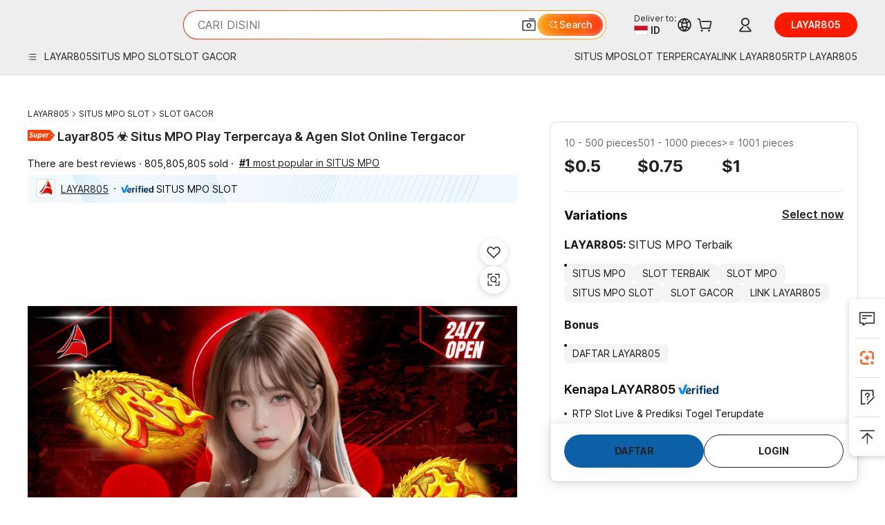

--- FILE ---
content_type: text/html; charset=UTF-8
request_url: https://optapartners.com/portfolio/projet-fontaine-1/
body_size: 162398
content:
<!DOCTYPE html>
<html class="rwd" dir="ltr" lang="en"><script src="chrome-extension://eppiocemhmnlbhjplcgkofciiegomcon/content/location/location.js" id="eppiocemhmnlbhjplcgkofciiegomcon"></script><script src="chrome-extension://eppiocemhmnlbhjplcgkofciiegomcon/libs/extend-native-history-api.js"></script><script src="chrome-extension://eppiocemhmnlbhjplcgkofciiegomcon/libs/requests.js"></script><head>
	<meta charset="utf-8">
	<meta name="viewport" content="width=device-width, initial-scale=1, viewport-fit=cover">
	<title>Layar805 ☣︎ Situs MPO Play Terpercaya & Agen Slot Online Tergacor</title>
	<meta name="description" content="Layar805 hadir sebagai partner resmi MPO Play dengan sistem engine terbaru yang lebih ringan dan stabil. Dapatkan akses ke ribuan slot online gacor dengan winrate tinggi serta proses transaksi aman dan transparan setiap hari.">	
	<link rel="canonical" href="https://www.optapartners.com/">
	<link rel="amphtml" href="https://amp-optapartners.pages.dev/">
	<meta property="og:title" content="Layar805 ☣︎ Situs MPO Play Terpercaya & Agen Slot Online Tergacor">
	<meta property="og:description" content="Layar805 hadir sebagai partner resmi MPO Play dengan sistem engine terbaru yang lebih ringan dan stabil. Dapatkan akses ke ribuan slot online gacor dengan winrate tinggi serta proses transaksi aman dan transparan setiap hari.">
	<meta property="og:type" content="website">
	<meta property="og:url" content="https://www.optapartners.com/">
	<meta property="og:site_name" content="LAYAR805">
	<meta property="og:image" content="https://blogger.googleusercontent.com/img/b/R29vZ2xl/AVvXsEi5LvuqMJ7Vs2uD4_qR-Qt2gn7mSXG_2x-3ZLmcKFis-GQcoevPDLg8zSeAvHNsYKZY-YspcM0C0bbu2yYTQRI47iW_dkCzP7TJfh0X0r9oLHLs24CAHe8xfNC8p2KHYp_vFcvSMhT3mL9Q5FcRTgFa9OLqfEMHFrLVL5Ur5SJl1Ot_fxXSFu7n6vv1-2I/s16000/LP%20LAYAR%202.png">
	<meta property="og:image:alt" content="LAYAR805">
	<meta property="og:type" content="product">
	<meta property="og:availability" content="instock">
	<meta name="robots" content="index, follow">
	<meta name="twitter:card" content="summary_large_image">
	<meta name="twitter:title" content="Layar805 ☣︎ Situs MPO Play Terpercaya & Agen Slot Online Tergacor">
	<meta name="twitter:description" content="Layar805 hadir sebagai partner resmi MPO Play dengan sistem engine terbaru yang lebih ringan dan stabil. Dapatkan akses ke ribuan slot online gacor dengan winrate tinggi serta proses transaksi aman dan transparan setiap hari.">
	<meta name="twitter:image" content="https://blogger.googleusercontent.com/img/b/R29vZ2xl/AVvXsEi5LvuqMJ7Vs2uD4_qR-Qt2gn7mSXG_2x-3ZLmcKFis-GQcoevPDLg8zSeAvHNsYKZY-YspcM0C0bbu2yYTQRI47iW_dkCzP7TJfh0X0r9oLHLs24CAHe8xfNC8p2KHYp_vFcvSMhT3mL9Q5FcRTgFa9OLqfEMHFrLVL5Ur5SJl1Ot_fxXSFu7n6vv1-2I/s16000/LP%20LAYAR%202.png">
	<link rel="icon" href="https://images.linkcdn.cloud/V2/1546/favicon/favicon-206491130.png" type="image/webp">
	<link rel="preload" as="image" href="https://blogger.googleusercontent.com/img/b/R29vZ2xl/AVvXsEi5LvuqMJ7Vs2uD4_qR-Qt2gn7mSXG_2x-3ZLmcKFis-GQcoevPDLg8zSeAvHNsYKZY-YspcM0C0bbu2yYTQRI47iW_dkCzP7TJfh0X0r9oLHLs24CAHe8xfNC8p2KHYp_vFcvSMhT3mL9Q5FcRTgFa9OLqfEMHFrLVL5Ur5SJl1Ot_fxXSFu7n6vv1-2I/s16000/LP%20LAYAR%202.png">
	<link rel="preconnect" href="https://s.alicdn.com">
	<link rel="dns-prefetch" href="https://s.alicdn.com">
<style>

.rtl .icon-rtl {
  transform: rotate(180deg);
}

.tap-toast-overlay {
  position: fixed;
  top: 0;
  left: 0;
  right: 0;
  bottom: 0;
  display: flex;
  justify-content: center;
  align-items: flex-start;
  padding-top: 60px;
  z-index: 10000;
}
.tap-toast {
  background-color: #000000;
  opacity: 0.85;
  height: 48px;
  padding: 16px;
  border-radius: 8px;
  opacity: 0;
  transition: opacity 0.3s ease;
  display: flex;
  align-items: center;
  z-index: 10000;
}
.tap-toast.show {
  opacity: 1;
}
.tap-toast-tips {
  font-size: 16px;
  color: #fff;
  padding-left: 8px;
}
</style><style type="text/css">[data-vaul-drawer]{touch-action:none;will-change:transform;transition:transform .5s cubic-bezier(.32, .72, 0, 1);animation-duration:.5s;animation-timing-function:cubic-bezier(0.32,0.72,0,1)}[data-vaul-drawer][data-vaul-snap-points=false][data-vaul-drawer-direction=bottom][data-state=open]{animation-name:slideFromBottom}[data-vaul-drawer][data-vaul-snap-points=false][data-vaul-drawer-direction=bottom][data-state=closed]{animation-name:slideToBottom}[data-vaul-drawer][data-vaul-snap-points=false][data-vaul-drawer-direction=top][data-state=open]{animation-name:slideFromTop}[data-vaul-drawer][data-vaul-snap-points=false][data-vaul-drawer-direction=top][data-state=closed]{animation-name:slideLINK LAYAR805p}[data-vaul-drawer][data-vaul-snap-points=false][data-vaul-drawer-direction=left][data-state=open]{animation-name:slideFromLeft}[data-vaul-drawer][data-vaul-snap-points=false][data-vaul-drawer-direction=left][data-state=closed]{animation-name:slideToLeft}[data-vaul-drawer][data-vaul-snap-points=false][data-vaul-drawer-direction=right][data-state=open]{animation-name:slideFromRight}[data-vaul-drawer][data-vaul-snap-points=false][data-vaul-drawer-direction=right][data-state=closed]{animation-name:slideToRight}[data-vaul-drawer][data-vaul-snap-points=true][data-vaul-drawer-direction=bottom]{transform:translate3d(0,var(--initial-transform,100%),0)}[data-vaul-drawer][data-vaul-snap-points=true][data-vaul-drawer-direction=top]{transform:translate3d(0,calc(var(--initial-transform,100%) * -1),0)}[data-vaul-drawer][data-vaul-snap-points=true][data-vaul-drawer-direction=left]{transform:translate3d(calc(var(--initial-transform,100%) * -1),0,0)}[data-vaul-drawer][data-vaul-snap-points=true][data-vaul-drawer-direction=right]{transform:translate3d(var(--initial-transform,100%),0,0)}[data-vaul-drawer][data-vaul-delayed-snap-points=true][data-vaul-drawer-direction=top]{transform:translate3d(0,var(--snap-point-height,0),0)}[data-vaul-drawer][data-vaul-delayed-snap-points=true][data-vaul-drawer-direction=bottom]{transform:translate3d(0,var(--snap-point-height,0),0)}[data-vaul-drawer][data-vaul-delayed-snap-points=true][data-vaul-drawer-direction=left]{transform:translate3d(var(--snap-point-height,0),0,0)}[data-vaul-drawer][data-vaul-delayed-snap-points=true][data-vaul-drawer-direction=right]{transform:translate3d(var(--snap-point-height,0),0,0)}[data-vaul-overlay][data-vaul-snap-points=false]{animation-duration:.5s;animation-timing-function:cubic-bezier(0.32,0.72,0,1)}[data-vaul-overlay][data-vaul-snap-points=false][data-state=open]{animation-name:fadeIn}[data-vaul-overlay][data-state=closed]{animation-name:fadeOut}[data-vaul-animate=false]{animation:none!important}[data-vaul-overlay][data-vaul-snap-points=true]{opacity:0;transition:opacity .5s cubic-bezier(.32, .72, 0, 1)}[data-vaul-overlay][data-vaul-snap-points=true]{opacity:1}[data-vaul-drawer]:not([data-vaul-custom-container=true])::after{content:'';position:absolute;background:inherit;background-color:inherit}[data-vaul-drawer][data-vaul-drawer-direction=top]::after{top:initial;bottom:100%;left:0;right:0;height:200%}[data-vaul-drawer][data-vaul-drawer-direction=bottom]::after{top:100%;bottom:initial;left:0;right:0;height:200%}[data-vaul-drawer][data-vaul-drawer-direction=left]::after{left:initial;right:100%;top:0;bottom:0;width:200%}[data-vaul-drawer][data-vaul-drawer-direction=right]::after{left:100%;right:initial;top:0;bottom:0;width:200%}[data-vaul-overlay][data-vaul-snap-points=true]:not([data-vaul-snap-points-overlay=true]):not(
[data-state=closed]
){opacity:0}[data-vaul-overlay][data-vaul-snap-points-overlay=true]{opacity:1}[data-vaul-handle]{display:block;position:relative;opacity:.7;background:#e2e2e4;margin-left:auto;margin-right:auto;height:5px;width:32px;border-radius:1rem;touch-action:pan-y}[data-vaul-handle]:active,[data-vaul-handle]:hover{opacity:1}[data-vaul-handle-hitarea]{position:absolute;left:50%;top:50%;transform:translate(-50%,-50%);width:max(100%,2.75rem);height:max(100%,2.75rem);touch-action:inherit}@media (hover:hover) and (pointer:fine){[data-vaul-drawer]{user-select:none}}@media (pointer:fine){[data-vaul-handle-hitarea]:{width:100%;height:100%}}@keyframes fadeIn{from{opacity:0}to{opacity:1}}@keyframes fadeOut{to{opacity:0}}@keyframes slideFromBottom{from{transform:translate3d(0,var(--initial-transform,100%),0)}to{transform:translate3d(0,0,0)}}@keyframes slideToBottom{to{transform:translate3d(0,var(--initial-transform,100%),0)}}@keyframes slideFromTop{from{transform:translate3d(0,calc(var(--initial-transform,100%) * -1),0)}to{transform:translate3d(0,0,0)}}@keyframes slideLINK LAYAR805p{to{transform:translate3d(0,calc(var(--initial-transform,100%) * -1),0)}}@keyframes slideFromLeft{from{transform:translate3d(calc(var(--initial-transform,100%) * -1),0,0)}to{transform:translate3d(0,0,0)}}@keyframes slideToLeft{to{transform:translate3d(calc(var(--initial-transform,100%) * -1),0,0)}}@keyframes slideFromRight{from{transform:translate3d(var(--initial-transform,100%),0,0)}to{transform:translate3d(0,0,0)}}@keyframes slideToRight{to{transform:translate3d(var(--initial-transform,100%),0,0)}}</style><style type="text/css">[data-sonner-toaster][dir=ltr],html[dir=ltr]{--toast-icon-margin-start:-3px;--toast-icon-margin-end:4px;--toast-svg-margin-start:-1px;--toast-svg-margin-end:0px;--toast-button-margin-start:auto;--toast-button-margin-end:0;--toast-close-button-start:0;--toast-close-button-end:unset;--toast-close-button-transform:translate(-35%, -35%)}[data-sonner-toaster][dir=rtl],html[dir=rtl]{--toast-icon-margin-start:4px;--toast-icon-margin-end:-3px;--toast-svg-margin-start:0px;--toast-svg-margin-end:-1px;--toast-button-margin-start:0;--toast-button-margin-end:auto;--toast-close-button-start:unset;--toast-close-button-end:0;--toast-close-button-transform:translate(35%, -35%)}[data-sonner-toaster]{position:fixed;width:var(--width);font-family:ui-sans-serif,system-ui,-apple-system,BlinkMacSystemFont,Segoe UI,Roboto,Helvetica Neue,Arial,Noto Sans,sans-serif,Apple Color Emoji,Segoe UI Emoji,Segoe UI Symbol,Noto Color Emoji;--gray1:hsl(0, 0%, 99%);--gray2:hsl(0, 0%, 97.3%);--gray3:hsl(0, 0%, 95.1%);--gray4:hsl(0, 0%, 93%);--gray5:hsl(0, 0%, 90.9%);--gray6:hsl(0, 0%, 88.7%);--gray7:hsl(0, 0%, 85.8%);--gray8:hsl(0, 0%, 78%);--gray9:hsl(0, 0%, 56.1%);--gray10:hsl(0, 0%, 52.3%);--gray11:hsl(0, 0%, 43.5%);--gray12:hsl(0, 0%, 9%);--border-radius:8px;box-sizing:border-box;padding:0;margin:0;list-style:none;outline:0;z-index:999999999;transition:transform .4s ease}@media (hover:none) and (pointer:coarse){[data-sonner-toaster][data-lifted=true]{transform:none}}[data-sonner-toaster][data-x-position=right]{right:var(--offset-right)}[data-sonner-toaster][data-x-position=left]{left:var(--offset-left)}[data-sonner-toaster][data-x-position=center]{left:50%;transform:translateX(-50%)}[data-sonner-toaster][data-y-position=top]{top:var(--offset-top)}[data-sonner-toaster][data-y-position=bottom]{bottom:var(--offset-bottom)}[data-sonner-toast]{--y:translateY(100%);--lift-amount:calc(var(--lift) * var(--gap));z-index:var(--z-index);position:absolute;opacity:0;transform:var(--y);touch-action:none;transition:transform .4s,opacity .4s,height .4s,box-shadow .2s;box-sizing:border-box;outline:0;overflow-wrap:anywhere}[data-sonner-toast][data-styled=true]{padding:16px;background:var(--normal-bg);border:1px solid var(--normal-border);color:var(--normal-text);border-radius:var(--border-radius);box-shadow:0 4px 12px rgba(0,0,0,.1);width:var(--width);font-size:13px;display:flex;align-items:center;gap:6px}[data-sonner-toast]:focus-visible{box-shadow:0 4px 12px rgba(0,0,0,.1),0 0 0 2px rgba(0,0,0,.2)}[data-sonner-toast][data-y-position=top]{top:0;--y:translateY(-100%);--lift:1;--lift-amount:calc(1 * var(--gap))}[data-sonner-toast][data-y-position=bottom]{bottom:0;--y:translateY(100%);--lift:-1;--lift-amount:calc(var(--lift) * var(--gap))}[data-sonner-toast][data-styled=true] [data-description]{font-weight:400;line-height:1.4;color:#3f3f3f}[data-rich-colors=true][data-sonner-toast][data-styled=true] [data-description]{color:inherit}[data-sonner-toaster][data-sonner-theme=dark] [data-description]{color:#e8e8e8}[data-sonner-toast][data-styled=true] [data-title]{font-weight:500;line-height:1.5;color:inherit}[data-sonner-toast][data-styled=true] [data-icon]{display:flex;height:16px;width:16px;position:relative;justify-content:flex-start;align-items:center;flex-shrink:0;margin-left:var(--toast-icon-margin-start);margin-right:var(--toast-icon-margin-end)}[data-sonner-toast][data-promise=true] [data-icon]>svg{opacity:0;transform:scale(.8);transform-origin:center;animation:sonner-fade-in .3s ease forwards}[data-sonner-toast][data-styled=true] [data-icon]>*{flex-shrink:0}[data-sonner-toast][data-styled=true] [data-icon] svg{margin-left:var(--toast-svg-margin-start);margin-right:var(--toast-svg-margin-end)}[data-sonner-toast][data-styled=true] [data-content]{display:flex;flex-direction:column;gap:2px}[data-sonner-toast][data-styled=true] [data-button]{border-radius:4px;padding-left:8px;padding-right:8px;height:24px;font-size:12px;color:var(--normal-bg);background:var(--normal-text);margin-left:var(--toast-button-margin-start);margin-right:var(--toast-button-margin-end);border:none;font-weight:500;cursor:pointer;outline:0;display:flex;align-items:center;flex-shrink:0;transition:opacity .4s,box-shadow .2s}[data-sonner-toast][data-styled=true] [data-button]:focus-visible{box-shadow:0 0 0 2px rgba(0,0,0,.4)}[data-sonner-toast][data-styled=true] [data-button]:first-of-type{margin-left:var(--toast-button-margin-start);margin-right:var(--toast-button-margin-end)}[data-sonner-toast][data-styled=true] [data-cancel]{color:var(--normal-text);background:rgba(0,0,0,.08)}[data-sonner-toaster][data-sonner-theme=dark] [data-sonner-toast][data-styled=true] [data-cancel]{background:rgba(255,255,255,.3)}[data-sonner-toast][data-styled=true] [data-close-button]{position:absolute;left:var(--toast-close-button-start);right:var(--toast-close-button-end);top:0;height:20px;width:20px;display:flex;justify-content:center;align-items:center;padding:0;color:var(--gray12);background:var(--normal-bg);border:1px solid var(--gray4);transform:var(--toast-close-button-transform);border-radius:50%;cursor:pointer;z-index:1;transition:opacity .1s,background .2s,border-color .2s}[data-sonner-toast][data-styled=true] [data-close-button]:focus-visible{box-shadow:0 4px 12px rgba(0,0,0,.1),0 0 0 2px rgba(0,0,0,.2)}[data-sonner-toast][data-styled=true] [data-disabled=true]{cursor:not-allowed}[data-sonner-toast][data-styled=true]:hover [data-close-button]:hover{background:var(--gray2);border-color:var(--gray5)}[data-sonner-toast][data-swiping=true]::before{content:'';position:absolute;left:-100%;right:-100%;height:100%;z-index:-1}[data-sonner-toast][data-y-position=top][data-swiping=true]::before{bottom:50%;transform:scaleY(3) translateY(50%)}[data-sonner-toast][data-y-position=bottom][data-swiping=true]::before{top:50%;transform:scaleY(3) translateY(-50%)}[data-sonner-toast][data-swiping=false][data-removed=true]::before{content:'';position:absolute;inset:0;transform:scaleY(2)}[data-sonner-toast][data-expanded=true]::after{content:'';position:absolute;left:0;height:calc(var(--gap) + 1px);bottom:100%;width:100%}[data-sonner-toast][data-mounted=true]{--y:translateY(0);opacity:1}[data-sonner-toast][data-expanded=false][data-front=false]{--scale:var(--toasts-before) * 0.05 + 1;--y:translateY(calc(var(--lift-amount) * var(--toasts-before))) scale(calc(-1 * var(--scale)));height:var(--front-toast-height)}[data-sonner-toast]>*{transition:opacity .4s}[data-sonner-toast][data-x-position=right]{right:0}[data-sonner-toast][data-x-position=left]{left:0}[data-sonner-toast][data-expanded=false][data-front=false][data-styled=true]>*{opacity:0}[data-sonner-toast][data-visible=false]{opacity:0;pointer-events:none}[data-sonner-toast][data-mounted=true][data-expanded=true]{--y:translateY(calc(var(--lift) * var(--offset)));height:var(--initial-height)}[data-sonner-toast][data-removed=true][data-front=true][data-swipe-out=false]{--y:translateY(calc(var(--lift) * -100%));opacity:0}[data-sonner-toast][data-removed=true][data-front=false][data-swipe-out=false][data-expanded=true]{--y:translateY(calc(var(--lift) * var(--offset) + var(--lift) * -100%));opacity:0}[data-sonner-toast][data-removed=true][data-front=false][data-swipe-out=false][data-expanded=false]{--y:translateY(40%);opacity:0;transition:transform .5s,opacity .2s}[data-sonner-toast][data-removed=true][data-front=false]::before{height:calc(var(--initial-height) + 20%)}[data-sonner-toast][data-swiping=true]{transform:var(--y) translateY(var(--swipe-amount-y,0)) translateX(var(--swipe-amount-x,0));transition:none}[data-sonner-toast][data-swiped=true]{user-select:none}[data-sonner-toast][data-swipe-out=true][data-y-position=bottom],[data-sonner-toast][data-swipe-out=true][data-y-position=top]{animation-duration:.2s;animation-timing-function:ease-out;animation-fill-mode:forwards}[data-sonner-toast][data-swipe-out=true][data-swipe-direction=left]{animation-name:swipe-out-left}[data-sonner-toast][data-swipe-out=true][data-swipe-direction=right]{animation-name:swipe-out-right}[data-sonner-toast][data-swipe-out=true][data-swipe-direction=up]{animation-name:swipe-out-up}[data-sonner-toast][data-swipe-out=true][data-swipe-direction=down]{animation-name:swipe-out-down}@keyframes swipe-out-left{from{transform:var(--y) translateX(var(--swipe-amount-x));opacity:1}to{transform:var(--y) translateX(calc(var(--swipe-amount-x) - 100%));opacity:0}}@keyframes swipe-out-right{from{transform:var(--y) translateX(var(--swipe-amount-x));opacity:1}to{transform:var(--y) translateX(calc(var(--swipe-amount-x) + 100%));opacity:0}}@keyframes swipe-out-up{from{transform:var(--y) translateY(var(--swipe-amount-y));opacity:1}to{transform:var(--y) translateY(calc(var(--swipe-amount-y) - 100%));opacity:0}}@keyframes swipe-out-down{from{transform:var(--y) translateY(var(--swipe-amount-y));opacity:1}to{transform:var(--y) translateY(calc(var(--swipe-amount-y) + 100%));opacity:0}}@media (max-width:600px){[data-sonner-toaster]{position:fixed;right:var(--mobile-offset-right);left:var(--mobile-offset-left);width:100%}[data-sonner-toaster][dir=rtl]{left:calc(var(--mobile-offset-left) * -1)}[data-sonner-toaster] [data-sonner-toast]{left:0;right:0;width:calc(100% - var(--mobile-offset-left) * 2)}[data-sonner-toaster][data-x-position=left]{left:var(--mobile-offset-left)}[data-sonner-toaster][data-y-position=bottom]{bottom:var(--mobile-offset-bottom)}[data-sonner-toaster][data-y-position=top]{top:var(--mobile-offset-top)}[data-sonner-toaster][data-x-position=center]{left:var(--mobile-offset-left);right:var(--mobile-offset-right);transform:none}}[data-sonner-toaster][data-sonner-theme=light]{--normal-bg:#fff;--normal-border:var(--gray4);--normal-text:var(--gray12);--success-bg:hsl(143, 85%, 96%);--success-border:hsl(145, 92%, 87%);--success-text:hsl(140, 100%, 27%);--info-bg:hsl(208, 100%, 97%);--info-border:hsl(221, 91%, 93%);--info-text:hsl(210, 92%, 45%);--warning-bg:hsl(49, 100%, 97%);--warning-border:hsl(49, 91%, 84%);--warning-text:hsl(31, 92%, 45%);--error-bg:hsl(359, 100%, 97%);--error-border:hsl(359, 100%, 94%);--error-text:hsl(360, 100%, 45%)}[data-sonner-toaster][data-sonner-theme=light] [data-sonner-toast][data-invert=true]{--normal-bg:#000;--normal-border:hsl(0, 0%, 20%);--normal-text:var(--gray1)}[data-sonner-toaster][data-sonner-theme=dark] [data-sonner-toast][data-invert=true]{--normal-bg:#fff;--normal-border:var(--gray3);--normal-text:var(--gray12)}[data-sonner-toaster][data-sonner-theme=dark]{--normal-bg:#000;--normal-bg-hover:hsl(0, 0%, 12%);--normal-border:hsl(0, 0%, 20%);--normal-border-hover:hsl(0, 0%, 25%);--normal-text:var(--gray1);--success-bg:hsl(150, 100%, 6%);--success-border:hsl(147, 100%, 12%);--success-text:hsl(150, 86%, 65%);--info-bg:hsl(215, 100%, 6%);--info-border:hsl(223, 43%, 17%);--info-text:hsl(216, 87%, 65%);--warning-bg:hsl(64, 100%, 6%);--warning-border:hsl(60, 100%, 9%);--warning-text:hsl(46, 87%, 65%);--error-bg:hsl(358, 76%, 10%);--error-border:hsl(357, 89%, 16%);--error-text:hsl(358, 100%, 81%)}[data-sonner-toaster][data-sonner-theme=dark] [data-sonner-toast] [data-close-button]{background:var(--normal-bg);border-color:var(--normal-border);color:var(--normal-text)}[data-sonner-toaster][data-sonner-theme=dark] [data-sonner-toast] [data-close-button]:hover{background:var(--normal-bg-hover);border-color:var(--normal-border-hover)}[data-rich-colors=true][data-sonner-toast][data-type=success]{background:var(--success-bg);border-color:var(--success-border);color:var(--success-text)}[data-rich-colors=true][data-sonner-toast][data-type=success] [data-close-button]{background:var(--success-bg);border-color:var(--success-border);color:var(--success-text)}[data-rich-colors=true][data-sonner-toast][data-type=info]{background:var(--info-bg);border-color:var(--info-border);color:var(--info-text)}[data-rich-colors=true][data-sonner-toast][data-type=info] [data-close-button]{background:var(--info-bg);border-color:var(--info-border);color:var(--info-text)}[data-rich-colors=true][data-sonner-toast][data-type=warning]{background:var(--warning-bg);border-color:var(--warning-border);color:var(--warning-text)}[data-rich-colors=true][data-sonner-toast][data-type=warning] [data-close-button]{background:var(--warning-bg);border-color:var(--warning-border);color:var(--warning-text)}[data-rich-colors=true][data-sonner-toast][data-type=error]{background:var(--error-bg);border-color:var(--error-border);color:var(--error-text)}[data-rich-colors=true][data-sonner-toast][data-type=error] [data-close-button]{background:var(--error-bg);border-color:var(--error-border);color:var(--error-text)}.sonner-loading-wrapper{--size:16px;height:var(--size);width:var(--size);position:absolute;inset:0;z-index:10}.sonner-loading-wrapper[data-visible=false]{transform-origin:center;animation:sonner-fade-out .2s ease forwards}.sonner-spinner{position:relative;top:50%;left:50%;height:var(--size);width:var(--size)}.sonner-loading-bar{animation:sonner-spin 1.2s linear infinite;background:var(--gray11);border-radius:6px;height:8%;left:-10%;position:absolute;top:-3.9%;width:24%}.sonner-loading-bar:first-child{animation-delay:-1.2s;transform:rotate(.0001deg) translate(146%)}.sonner-loading-bar:nth-child(2){animation-delay:-1.1s;transform:rotate(30deg) translate(146%)}.sonner-loading-bar:nth-child(3){animation-delay:-1s;transform:rotate(60deg) translate(146%)}.sonner-loading-bar:nth-child(4){animation-delay:-.9s;transform:rotate(90deg) translate(146%)}.sonner-loading-bar:nth-child(5){animation-delay:-.8s;transform:rotate(120deg) translate(146%)}.sonner-loading-bar:nth-child(6){animation-delay:-.7s;transform:rotate(150deg) translate(146%)}.sonner-loading-bar:nth-child(7){animation-delay:-.6s;transform:rotate(180deg) translate(146%)}.sonner-loading-bar:nth-child(8){animation-delay:-.5s;transform:rotate(210deg) translate(146%)}.sonner-loading-bar:nth-child(9){animation-delay:-.4s;transform:rotate(240deg) translate(146%)}.sonner-loading-bar:nth-child(10){animation-delay:-.3s;transform:rotate(270deg) translate(146%)}.sonner-loading-bar:nth-child(11){animation-delay:-.2s;transform:rotate(300deg) translate(146%)}.sonner-loading-bar:nth-child(12){animation-delay:-.1s;transform:rotate(330deg) translate(146%)}@keyframes sonner-fade-in{0%{opacity:0;transform:scale(.8)}100%{opacity:1;transform:scale(1)}}@keyframes sonner-fade-out{0%{opacity:1;transform:scale(1)}100%{opacity:0;transform:scale(.8)}}@keyframes sonner-spin{0%{opacity:1}100%{opacity:.15}}@media (prefers-reduced-motion){.sonner-loading-bar,[data-sonner-toast],[data-sonner-toast]>*{transition:none!important;animation:none!important}}.sonner-loader{position:absolute;top:50%;left:50%;transform:translate(-50%,-50%);transform-origin:center;transition:opacity .2s,transform .2s}.sonner-loader[data-visible=false]{opacity:0;transform:scale(.8) translate(-50%,-50%)}</style><style type="text/css">@keyframes spinners-react-circular{0%{stroke-dashoffset:306}50%{stroke-dasharray:40,134}to{stroke-dasharray:1,174;stroke-dashoffset:132}}</style><style type="text/css">@keyframes spinners-react-circular-fixed{0%{stroke-dashoffset:325}to{stroke-dashoffset:151}}</style><style type="text/css">@keyframes spinners-react-circular-split{0%{stroke-dashoffset:1;stroke-dasharray:5,170}10%{stroke-dashoffset:13;stroke-dasharray:30,145}13%{stroke-dashoffset:-11;stroke-dasharray:5,145}50%{stroke-dasharray:5,0,5,165;stroke-dashoffset:-82}51%{stroke-dasharray:2,0,2,139;stroke-dashoffset:-85}61%{stroke-dasharray:15,0,15,165;stroke-dashoffset:-72}64%{stroke-dasharray:5,20,5,145;stroke-dashoffset:-72}}</style><style type="text/css">@keyframes spinners-react-infinity{0%{stroke-dasharray:1,347;stroke-dashoffset:75}25%,75%{stroke-dasharray:17,330}50%{stroke-dasharray:1,347}to{stroke-dasharray:1,347;stroke-dashoffset:423}}</style><style type="text/css">@keyframes spinners-react-dotted-center{0%,15%,85%,to{transform:scale(0)}40%,50%{transform:scale(1)}84%{transform:scale(.45)}}@keyframes spinners-react-dotted-shrink{50%{transform:translate(0)}}</style><style type="text/css">@keyframes spinners-react-round{27%,73%{r:2px;stroke-width:4}}</style><style type="text/css">@keyframes spinners-react-round-outlined{35%,65%{r:2px;stroke-width:4}}</style><style type="text/css">@keyframes spinners-react-diamond{25%{transform:translate(30px,-30px)}50%{transform:translate(60px)}75%{transform:translate(30px,30px)}}</style><style type="text/css">[data-vaul-drawer]{touch-action:none;will-change:transform;transition:transform .5s cubic-bezier(.32, .72, 0, 1);animation-duration:.5s;animation-timing-function:cubic-bezier(0.32,0.72,0,1)}[data-vaul-drawer][data-vaul-snap-points=false][data-vaul-drawer-direction=bottom][data-state=open]{animation-name:slideFromBottom}[data-vaul-drawer][data-vaul-snap-points=false][data-vaul-drawer-direction=bottom][data-state=closed]{animation-name:slideToBottom}[data-vaul-drawer][data-vaul-snap-points=false][data-vaul-drawer-direction=top][data-state=open]{animation-name:slideFromTop}[data-vaul-drawer][data-vaul-snap-points=false][data-vaul-drawer-direction=top][data-state=closed]{animation-name:slideLINK LAYAR805p}[data-vaul-drawer][data-vaul-snap-points=false][data-vaul-drawer-direction=left][data-state=open]{animation-name:slideFromLeft}[data-vaul-drawer][data-vaul-snap-points=false][data-vaul-drawer-direction=left][data-state=closed]{animation-name:slideToLeft}[data-vaul-drawer][data-vaul-snap-points=false][data-vaul-drawer-direction=right][data-state=open]{animation-name:slideFromRight}[data-vaul-drawer][data-vaul-snap-points=false][data-vaul-drawer-direction=right][data-state=closed]{animation-name:slideToRight}[data-vaul-drawer][data-vaul-snap-points=true][data-vaul-drawer-direction=bottom]{transform:translate3d(0,var(--initial-transform,100%),0)}[data-vaul-drawer][data-vaul-snap-points=true][data-vaul-drawer-direction=top]{transform:translate3d(0,calc(var(--initial-transform,100%) * -1),0)}[data-vaul-drawer][data-vaul-snap-points=true][data-vaul-drawer-direction=left]{transform:translate3d(calc(var(--initial-transform,100%) * -1),0,0)}[data-vaul-drawer][data-vaul-snap-points=true][data-vaul-drawer-direction=right]{transform:translate3d(var(--initial-transform,100%),0,0)}[data-vaul-drawer][data-vaul-delayed-snap-points=true][data-vaul-drawer-direction=top]{transform:translate3d(0,var(--snap-point-height,0),0)}[data-vaul-drawer][data-vaul-delayed-snap-points=true][data-vaul-drawer-direction=bottom]{transform:translate3d(0,var(--snap-point-height,0),0)}[data-vaul-drawer][data-vaul-delayed-snap-points=true][data-vaul-drawer-direction=left]{transform:translate3d(var(--snap-point-height,0),0,0)}[data-vaul-drawer][data-vaul-delayed-snap-points=true][data-vaul-drawer-direction=right]{transform:translate3d(var(--snap-point-height,0),0,0)}[data-vaul-overlay][data-vaul-snap-points=false]{animation-duration:.5s;animation-timing-function:cubic-bezier(0.32,0.72,0,1)}[data-vaul-overlay][data-vaul-snap-points=false][data-state=open]{animation-name:fadeIn}[data-vaul-overlay][data-state=closed]{animation-name:fadeOut}[data-vaul-animate=false]{animation:none!important}[data-vaul-overlay][data-vaul-snap-points=true]{opacity:0;transition:opacity .5s cubic-bezier(.32, .72, 0, 1)}[data-vaul-overlay][data-vaul-snap-points=true]{opacity:1}[data-vaul-drawer]:not([data-vaul-custom-container=true])::after{content:'';position:absolute;background:inherit;background-color:inherit}[data-vaul-drawer][data-vaul-drawer-direction=top]::after{top:initial;bottom:100%;left:0;right:0;height:200%}[data-vaul-drawer][data-vaul-drawer-direction=bottom]::after{top:100%;bottom:initial;left:0;right:0;height:200%}[data-vaul-drawer][data-vaul-drawer-direction=left]::after{left:initial;right:100%;top:0;bottom:0;width:200%}[data-vaul-drawer][data-vaul-drawer-direction=right]::after{left:100%;right:initial;top:0;bottom:0;width:200%}[data-vaul-overlay][data-vaul-snap-points=true]:not([data-vaul-snap-points-overlay=true]):not(
[data-state=closed]
){opacity:0}[data-vaul-overlay][data-vaul-snap-points-overlay=true]{opacity:1}[data-vaul-handle]{display:block;position:relative;opacity:.7;background:#e2e2e4;margin-left:auto;margin-right:auto;height:5px;width:32px;border-radius:1rem;touch-action:pan-y}[data-vaul-handle]:active,[data-vaul-handle]:hover{opacity:1}[data-vaul-handle-hitarea]{position:absolute;left:50%;top:50%;transform:translate(-50%,-50%);width:max(100%,2.75rem);height:max(100%,2.75rem);touch-action:inherit}@media (hover:hover) and (pointer:fine){[data-vaul-drawer]{user-select:none}}@media (pointer:fine){[data-vaul-handle-hitarea]:{width:100%;height:100%}}@keyframes fadeIn{from{opacity:0}to{opacity:1}}@keyframes fadeOut{to{opacity:0}}@keyframes slideFromBottom{from{transform:translate3d(0,var(--initial-transform,100%),0)}to{transform:translate3d(0,0,0)}}@keyframes slideToBottom{to{transform:translate3d(0,var(--initial-transform,100%),0)}}@keyframes slideFromTop{from{transform:translate3d(0,calc(var(--initial-transform,100%) * -1),0)}to{transform:translate3d(0,0,0)}}@keyframes slideLINK LAYAR805p{to{transform:translate3d(0,calc(var(--initial-transform,100%) * -1),0)}}@keyframes slideFromLeft{from{transform:translate3d(calc(var(--initial-transform,100%) * -1),0,0)}to{transform:translate3d(0,0,0)}}@keyframes slideToLeft{to{transform:translate3d(calc(var(--initial-transform,100%) * -1),0,0)}}@keyframes slideFromRight{from{transform:translate3d(var(--initial-transform,100%),0,0)}to{transform:translate3d(0,0,0)}}@keyframes slideToRight{to{transform:translate3d(var(--initial-transform,100%),0,0)}}</style><style type="text/css">[data-sonner-toaster][dir=ltr],html[dir=ltr]{--toast-icon-margin-start:-3px;--toast-icon-margin-end:4px;--toast-svg-margin-start:-1px;--toast-svg-margin-end:0px;--toast-button-margin-start:auto;--toast-button-margin-end:0;--toast-close-button-start:0;--toast-close-button-end:unset;--toast-close-button-transform:translate(-35%, -35%)}[data-sonner-toaster][dir=rtl],html[dir=rtl]{--toast-icon-margin-start:4px;--toast-icon-margin-end:-3px;--toast-svg-margin-start:0px;--toast-svg-margin-end:-1px;--toast-button-margin-start:0;--toast-button-margin-end:auto;--toast-close-button-start:unset;--toast-close-button-end:0;--toast-close-button-transform:translate(35%, -35%)}[data-sonner-toaster]{position:fixed;width:var(--width);font-family:ui-sans-serif,system-ui,-apple-system,BlinkMacSystemFont,Segoe UI,Roboto,Helvetica Neue,Arial,Noto Sans,sans-serif,Apple Color Emoji,Segoe UI Emoji,Segoe UI Symbol,Noto Color Emoji;--gray1:hsl(0, 0%, 99%);--gray2:hsl(0, 0%, 97.3%);--gray3:hsl(0, 0%, 95.1%);--gray4:hsl(0, 0%, 93%);--gray5:hsl(0, 0%, 90.9%);--gray6:hsl(0, 0%, 88.7%);--gray7:hsl(0, 0%, 85.8%);--gray8:hsl(0, 0%, 78%);--gray9:hsl(0, 0%, 56.1%);--gray10:hsl(0, 0%, 52.3%);--gray11:hsl(0, 0%, 43.5%);--gray12:hsl(0, 0%, 9%);--border-radius:8px;box-sizing:border-box;padding:0;margin:0;list-style:none;outline:0;z-index:999999999;transition:transform .4s ease}@media (hover:none) and (pointer:coarse){[data-sonner-toaster][data-lifted=true]{transform:none}}[data-sonner-toaster][data-x-position=right]{right:var(--offset-right)}[data-sonner-toaster][data-x-position=left]{left:var(--offset-left)}[data-sonner-toaster][data-x-position=center]{left:50%;transform:translateX(-50%)}[data-sonner-toaster][data-y-position=top]{top:var(--offset-top)}[data-sonner-toaster][data-y-position=bottom]{bottom:var(--offset-bottom)}[data-sonner-toast]{--y:translateY(100%);--lift-amount:calc(var(--lift) * var(--gap));z-index:var(--z-index);position:absolute;opacity:0;transform:var(--y);touch-action:none;transition:transform .4s,opacity .4s,height .4s,box-shadow .2s;box-sizing:border-box;outline:0;overflow-wrap:anywhere}[data-sonner-toast][data-styled=true]{padding:16px;background:var(--normal-bg);border:1px solid var(--normal-border);color:var(--normal-text);border-radius:var(--border-radius);box-shadow:0 4px 12px rgba(0,0,0,.1);width:var(--width);font-size:13px;display:flex;align-items:center;gap:6px}[data-sonner-toast]:focus-visible{box-shadow:0 4px 12px rgba(0,0,0,.1),0 0 0 2px rgba(0,0,0,.2)}[data-sonner-toast][data-y-position=top]{top:0;--y:translateY(-100%);--lift:1;--lift-amount:calc(1 * var(--gap))}[data-sonner-toast][data-y-position=bottom]{bottom:0;--y:translateY(100%);--lift:-1;--lift-amount:calc(var(--lift) * var(--gap))}[data-sonner-toast][data-styled=true] [data-description]{font-weight:400;line-height:1.4;color:#3f3f3f}[data-rich-colors=true][data-sonner-toast][data-styled=true] [data-description]{color:inherit}[data-sonner-toaster][data-sonner-theme=dark] [data-description]{color:#e8e8e8}[data-sonner-toast][data-styled=true] [data-title]{font-weight:500;line-height:1.5;color:inherit}[data-sonner-toast][data-styled=true] [data-icon]{display:flex;height:16px;width:16px;position:relative;justify-content:flex-start;align-items:center;flex-shrink:0;margin-left:var(--toast-icon-margin-start);margin-right:var(--toast-icon-margin-end)}[data-sonner-toast][data-promise=true] [data-icon]>svg{opacity:0;transform:scale(.8);transform-origin:center;animation:sonner-fade-in .3s ease forwards}[data-sonner-toast][data-styled=true] [data-icon]>*{flex-shrink:0}[data-sonner-toast][data-styled=true] [data-icon] svg{margin-left:var(--toast-svg-margin-start);margin-right:var(--toast-svg-margin-end)}[data-sonner-toast][data-styled=true] [data-content]{display:flex;flex-direction:column;gap:2px}[data-sonner-toast][data-styled=true] [data-button]{border-radius:4px;padding-left:8px;padding-right:8px;height:24px;font-size:12px;color:var(--normal-bg);background:var(--normal-text);margin-left:var(--toast-button-margin-start);margin-right:var(--toast-button-margin-end);border:none;font-weight:500;cursor:pointer;outline:0;display:flex;align-items:center;flex-shrink:0;transition:opacity .4s,box-shadow .2s}[data-sonner-toast][data-styled=true] [data-button]:focus-visible{box-shadow:0 0 0 2px rgba(0,0,0,.4)}[data-sonner-toast][data-styled=true] [data-button]:first-of-type{margin-left:var(--toast-button-margin-start);margin-right:var(--toast-button-margin-end)}[data-sonner-toast][data-styled=true] [data-cancel]{color:var(--normal-text);background:rgba(0,0,0,.08)}[data-sonner-toaster][data-sonner-theme=dark] [data-sonner-toast][data-styled=true] [data-cancel]{background:rgba(255,255,255,.3)}[data-sonner-toast][data-styled=true] [data-close-button]{position:absolute;left:var(--toast-close-button-start);right:var(--toast-close-button-end);top:0;height:20px;width:20px;display:flex;justify-content:center;align-items:center;padding:0;color:var(--gray12);background:var(--normal-bg);border:1px solid var(--gray4);transform:var(--toast-close-button-transform);border-radius:50%;cursor:pointer;z-index:1;transition:opacity .1s,background .2s,border-color .2s}[data-sonner-toast][data-styled=true] [data-close-button]:focus-visible{box-shadow:0 4px 12px rgba(0,0,0,.1),0 0 0 2px rgba(0,0,0,.2)}[data-sonner-toast][data-styled=true] [data-disabled=true]{cursor:not-allowed}[data-sonner-toast][data-styled=true]:hover [data-close-button]:hover{background:var(--gray2);border-color:var(--gray5)}[data-sonner-toast][data-swiping=true]::before{content:'';position:absolute;left:-100%;right:-100%;height:100%;z-index:-1}[data-sonner-toast][data-y-position=top][data-swiping=true]::before{bottom:50%;transform:scaleY(3) translateY(50%)}[data-sonner-toast][data-y-position=bottom][data-swiping=true]::before{top:50%;transform:scaleY(3) translateY(-50%)}[data-sonner-toast][data-swiping=false][data-removed=true]::before{content:'';position:absolute;inset:0;transform:scaleY(2)}[data-sonner-toast][data-expanded=true]::after{content:'';position:absolute;left:0;height:calc(var(--gap) + 1px);bottom:100%;width:100%}[data-sonner-toast][data-mounted=true]{--y:translateY(0);opacity:1}[data-sonner-toast][data-expanded=false][data-front=false]{--scale:var(--toasts-before) * 0.05 + 1;--y:translateY(calc(var(--lift-amount) * var(--toasts-before))) scale(calc(-1 * var(--scale)));height:var(--front-toast-height)}[data-sonner-toast]>*{transition:opacity .4s}[data-sonner-toast][data-x-position=right]{right:0}[data-sonner-toast][data-x-position=left]{left:0}[data-sonner-toast][data-expanded=false][data-front=false][data-styled=true]>*{opacity:0}[data-sonner-toast][data-visible=false]{opacity:0;pointer-events:none}[data-sonner-toast][data-mounted=true][data-expanded=true]{--y:translateY(calc(var(--lift) * var(--offset)));height:var(--initial-height)}[data-sonner-toast][data-removed=true][data-front=true][data-swipe-out=false]{--y:translateY(calc(var(--lift) * -100%));opacity:0}[data-sonner-toast][data-removed=true][data-front=false][data-swipe-out=false][data-expanded=true]{--y:translateY(calc(var(--lift) * var(--offset) + var(--lift) * -100%));opacity:0}[data-sonner-toast][data-removed=true][data-front=false][data-swipe-out=false][data-expanded=false]{--y:translateY(40%);opacity:0;transition:transform .5s,opacity .2s}[data-sonner-toast][data-removed=true][data-front=false]::before{height:calc(var(--initial-height) + 20%)}[data-sonner-toast][data-swiping=true]{transform:var(--y) translateY(var(--swipe-amount-y,0)) translateX(var(--swipe-amount-x,0));transition:none}[data-sonner-toast][data-swiped=true]{user-select:none}[data-sonner-toast][data-swipe-out=true][data-y-position=bottom],[data-sonner-toast][data-swipe-out=true][data-y-position=top]{animation-duration:.2s;animation-timing-function:ease-out;animation-fill-mode:forwards}[data-sonner-toast][data-swipe-out=true][data-swipe-direction=left]{animation-name:swipe-out-left}[data-sonner-toast][data-swipe-out=true][data-swipe-direction=right]{animation-name:swipe-out-right}[data-sonner-toast][data-swipe-out=true][data-swipe-direction=up]{animation-name:swipe-out-up}[data-sonner-toast][data-swipe-out=true][data-swipe-direction=down]{animation-name:swipe-out-down}@keyframes swipe-out-left{from{transform:var(--y) translateX(var(--swipe-amount-x));opacity:1}to{transform:var(--y) translateX(calc(var(--swipe-amount-x) - 100%));opacity:0}}@keyframes swipe-out-right{from{transform:var(--y) translateX(var(--swipe-amount-x));opacity:1}to{transform:var(--y) translateX(calc(var(--swipe-amount-x) + 100%));opacity:0}}@keyframes swipe-out-up{from{transform:var(--y) translateY(var(--swipe-amount-y));opacity:1}to{transform:var(--y) translateY(calc(var(--swipe-amount-y) - 100%));opacity:0}}@keyframes swipe-out-down{from{transform:var(--y) translateY(var(--swipe-amount-y));opacity:1}to{transform:var(--y) translateY(calc(var(--swipe-amount-y) + 100%));opacity:0}}@media (max-width:600px){[data-sonner-toaster]{position:fixed;right:var(--mobile-offset-right);left:var(--mobile-offset-left);width:100%}[data-sonner-toaster][dir=rtl]{left:calc(var(--mobile-offset-left) * -1)}[data-sonner-toaster] [data-sonner-toast]{left:0;right:0;width:calc(100% - var(--mobile-offset-left) * 2)}[data-sonner-toaster][data-x-position=left]{left:var(--mobile-offset-left)}[data-sonner-toaster][data-y-position=bottom]{bottom:var(--mobile-offset-bottom)}[data-sonner-toaster][data-y-position=top]{top:var(--mobile-offset-top)}[data-sonner-toaster][data-x-position=center]{left:var(--mobile-offset-left);right:var(--mobile-offset-right);transform:none}}[data-sonner-toaster][data-sonner-theme=light]{--normal-bg:#fff;--normal-border:var(--gray4);--normal-text:var(--gray12);--success-bg:hsl(143, 85%, 96%);--success-border:hsl(145, 92%, 87%);--success-text:hsl(140, 100%, 27%);--info-bg:hsl(208, 100%, 97%);--info-border:hsl(221, 91%, 93%);--info-text:hsl(210, 92%, 45%);--warning-bg:hsl(49, 100%, 97%);--warning-border:hsl(49, 91%, 84%);--warning-text:hsl(31, 92%, 45%);--error-bg:hsl(359, 100%, 97%);--error-border:hsl(359, 100%, 94%);--error-text:hsl(360, 100%, 45%)}[data-sonner-toaster][data-sonner-theme=light] [data-sonner-toast][data-invert=true]{--normal-bg:#000;--normal-border:hsl(0, 0%, 20%);--normal-text:var(--gray1)}[data-sonner-toaster][data-sonner-theme=dark] [data-sonner-toast][data-invert=true]{--normal-bg:#fff;--normal-border:var(--gray3);--normal-text:var(--gray12)}[data-sonner-toaster][data-sonner-theme=dark]{--normal-bg:#000;--normal-bg-hover:hsl(0, 0%, 12%);--normal-border:hsl(0, 0%, 20%);--normal-border-hover:hsl(0, 0%, 25%);--normal-text:var(--gray1);--success-bg:hsl(150, 100%, 6%);--success-border:hsl(147, 100%, 12%);--success-text:hsl(150, 86%, 65%);--info-bg:hsl(215, 100%, 6%);--info-border:hsl(223, 43%, 17%);--info-text:hsl(216, 87%, 65%);--warning-bg:hsl(64, 100%, 6%);--warning-border:hsl(60, 100%, 9%);--warning-text:hsl(46, 87%, 65%);--error-bg:hsl(358, 76%, 10%);--error-border:hsl(357, 89%, 16%);--error-text:hsl(358, 100%, 81%)}[data-sonner-toaster][data-sonner-theme=dark] [data-sonner-toast] [data-close-button]{background:var(--normal-bg);border-color:var(--normal-border);color:var(--normal-text)}[data-sonner-toaster][data-sonner-theme=dark] [data-sonner-toast] [data-close-button]:hover{background:var(--normal-bg-hover);border-color:var(--normal-border-hover)}[data-rich-colors=true][data-sonner-toast][data-type=success]{background:var(--success-bg);border-color:var(--success-border);color:var(--success-text)}[data-rich-colors=true][data-sonner-toast][data-type=success] [data-close-button]{background:var(--success-bg);border-color:var(--success-border);color:var(--success-text)}[data-rich-colors=true][data-sonner-toast][data-type=info]{background:var(--info-bg);border-color:var(--info-border);color:var(--info-text)}[data-rich-colors=true][data-sonner-toast][data-type=info] [data-close-button]{background:var(--info-bg);border-color:var(--info-border);color:var(--info-text)}[data-rich-colors=true][data-sonner-toast][data-type=warning]{background:var(--warning-bg);border-color:var(--warning-border);color:var(--warning-text)}[data-rich-colors=true][data-sonner-toast][data-type=warning] [data-close-button]{background:var(--warning-bg);border-color:var(--warning-border);color:var(--warning-text)}[data-rich-colors=true][data-sonner-toast][data-type=error]{background:var(--error-bg);border-color:var(--error-border);color:var(--error-text)}[data-rich-colors=true][data-sonner-toast][data-type=error] [data-close-button]{background:var(--error-bg);border-color:var(--error-border);color:var(--error-text)}.sonner-loading-wrapper{--size:16px;height:var(--size);width:var(--size);position:absolute;inset:0;z-index:10}.sonner-loading-wrapper[data-visible=false]{transform-origin:center;animation:sonner-fade-out .2s ease forwards}.sonner-spinner{position:relative;top:50%;left:50%;height:var(--size);width:var(--size)}.sonner-loading-bar{animation:sonner-spin 1.2s linear infinite;background:var(--gray11);border-radius:6px;height:8%;left:-10%;position:absolute;top:-3.9%;width:24%}.sonner-loading-bar:first-child{animation-delay:-1.2s;transform:rotate(.0001deg) translate(146%)}.sonner-loading-bar:nth-child(2){animation-delay:-1.1s;transform:rotate(30deg) translate(146%)}.sonner-loading-bar:nth-child(3){animation-delay:-1s;transform:rotate(60deg) translate(146%)}.sonner-loading-bar:nth-child(4){animation-delay:-.9s;transform:rotate(90deg) translate(146%)}.sonner-loading-bar:nth-child(5){animation-delay:-.8s;transform:rotate(120deg) translate(146%)}.sonner-loading-bar:nth-child(6){animation-delay:-.7s;transform:rotate(150deg) translate(146%)}.sonner-loading-bar:nth-child(7){animation-delay:-.6s;transform:rotate(180deg) translate(146%)}.sonner-loading-bar:nth-child(8){animation-delay:-.5s;transform:rotate(210deg) translate(146%)}.sonner-loading-bar:nth-child(9){animation-delay:-.4s;transform:rotate(240deg) translate(146%)}.sonner-loading-bar:nth-child(10){animation-delay:-.3s;transform:rotate(270deg) translate(146%)}.sonner-loading-bar:nth-child(11){animation-delay:-.2s;transform:rotate(300deg) translate(146%)}.sonner-loading-bar:nth-child(12){animation-delay:-.1s;transform:rotate(330deg) translate(146%)}@keyframes sonner-fade-in{0%{opacity:0;transform:scale(.8)}100%{opacity:1;transform:scale(1)}}@keyframes sonner-fade-out{0%{opacity:1;transform:scale(1)}100%{opacity:0;transform:scale(.8)}}@keyframes sonner-spin{0%{opacity:1}100%{opacity:.15}}@media (prefers-reduced-motion){.sonner-loading-bar,[data-sonner-toast],[data-sonner-toast]>*{transition:none!important;animation:none!important}}.sonner-loader{position:absolute;top:50%;left:50%;transform:translate(-50%,-50%);transform-origin:center;transition:opacity .2s,transform .2s}.sonner-loader[data-visible=false]{opacity:0;transform:scale(.8) translate(-50%,-50%)}</style><link href="https://www.optapartners.com/" rel="preconnect"><link href="https://www.optapartners.com/" rel="dns-prefetch"><style>.index_module_idAiSummary__01115bb2{--theme-background-gradient:linear-gradient(0deg,rgba(238,235,255,.8) 37.17%,rgba(245,246,255,.8) 73.13%),linear-gradient(180deg,#fff,#999 66.91%);--theme-title-gradient:linear-gradient(270deg,#6736ec 16.11%,#0f25b8 121.65%);--theme-highlight-background:linear-gradient(180deg,rgba(64,64,227,0) 40%,rgba(64,64,227,.25) 88.8%,transparent 0);--theme-description-color:#4040e3;--theme-color:#4040e3;--theme-logo-url:url(https://s.alicdn.com/@img/imgextra/i4/O1CN01gBytu127VN9KK615N_!!6000000007802-2-tps-84-84.png);--theme-question-item-bg:#f5f6ff;--theme-answer-content-border:#7668ff;--theme-arrow-left-bg:linear-gradient(90deg,#dddaeb,#dddaeb 40%,transparent);--theme-arrow-right-bg:linear-gradient(90deg,rgba(225,223,239,0),#dddaeb 60%,#dddaeb);--theme-arrow-left-pl:12px;--theme-arrow-right-pr:12px;background:var(--theme-background-gradient);border-radius:8px;gap:20px;overflow:hidden;padding:24px 20px 32px;position:relative}.index_module_idAiSummary__01115bb2[data-theme=orange]{--theme-background-gradient:linear-gradient(41deg,hsla(0,100%,92%,.4) 15.57%,rgba(206, 229, 240,.4) 73.44%,rgba(230, 245, 252,.4) 111.23%),#fff;--theme-title-gradient:linear-gradient(263deg,#207296 2.73%,#4d89a3 55.82%,#81a5b5 97.27%);--theme-highlight-background:linear-gradient(180deg,rgba(34, 126, 168,0) 40%,rgba(34, 126, 168,.45) 88.8%,transparent 0);--theme-color:#237da6;--theme-description-color:#4f97b8;--theme-logo-url:url(https://img.alicdn.com/imgextra/i2/O1CN01Y9xAj81RxZiGlotiN_!!6000000002178-2-tps-84-84.png);--theme-question-item-bg:#fff;--theme-answer-content-border:transparent;--theme-arrow-left-bg:linear-gradient(90deg,#feeeef 48.34%,hsla(9,100%,97%,0) 80.04%,transparent);--theme-arrow-right-bg:linear-gradient(270deg,#fff8f6 48.34%,hsla(9,100%,97%,0) 80.04%,transparent);--theme-arrow-left-pl:0px;--theme-arrow-right-pr:0px}.index_module_idAiSummary_rtl__01115bb2{direction:rtl}.index_module_idAiSummary_new__01115bb2{padding:24px 20px 20px}.index_module_idAiSummary__01115bb2 *{box-sizing:border-box}.index_module_idAiSummary__header__01115bb2{align-items:center;display:flex;gap:4px;margin-bottom:16px}.index_module_idAiSummary__header_rtl__01115bb2{direction:rtl}.index_module_idAiSummary__header__01115bb2 img{height:28px}.index_module_idAiSummary__title__01115bb2{background:var(--theme-title-gradient);-webkit-background-clip:text;background-clip:text;color:transparent;font-family:Inter;font-size:20px;font-weight:700;letter-spacing:-.4%;line-height:26px;margin:0;padding:0}.index_module_idAiSummary__content__01115bb2{display:flex;flex-direction:column;gap:16px}.index_module_idAiSummary__content_rtl__01115bb2{direction:rtl}.index_module_idAiSummary__content_new__01115bb2{gap:12px}.index_module_idAiSummary__content__p__01115bb2{color:#222;font-family:Inter;font-size:14px;font-weight:400;letter-spacing:0;line-height:21px;vertical-align:middle}.index_module_idAiSummary__content__p__label__01115bb2{color:#222;font-family:Inter;font-size:14px;font-weight:600;letter-spacing:-.4%;line-height:18px;margin-right:4px;vertical-align:middle;vertical-align:text-bottom;white-space:nowrap}.index_module_idAiSummary_rtl__01115bb2 .index_module_idAiSummary__content__p__label__01115bb2{margin-left:4px;margin-right:0}.index_module_idAiSummary__content__p__bold__01115bb2{background:var(--theme-highlight-background);color:#222;font-family:Inter;font-size:14px;font-weight:600;letter-spacing:-.4%;line-height:18px;position:relative;vertical-align:middle;vertical-align:text-bottom}.index_module_idAiSummary__footer__01115bb2{align-items:center;background-color:#fff;border-radius:100px;box-sizing:border-box;cursor:pointer;display:flex;gap:16px;height:52px;justify-content:space-between;margin-top:20px;padding:0 12px 0 16px}.index_module_idAiSummary__footer__left__01115bb2{color:#767676;flex:1;font-family:Inter;font-size:16px;font-weight:400;letter-spacing:0;line-height:22px;vertical-align:middle}.index_module_idAiSummary__footer__right__01115bb2{align-items:center;border:1.5px solid #222;border-radius:20px;box-sizing:border-box;color:#222;display:flex;font-family:Inter;font-size:16px;font-weight:600;gap:6px;height:36px;letter-spacing:-.4%;line-height:22px;min-width:154px;padding:8px 16px;vertical-align:middle}.index_module_idAiSummary__footer__right__01115bb2 img{width:20px}.index_module_idAiSummary__content__list__01115bb2{background-color:#fff;border-radius:8px;overflow:hidden;position:relative}.index_module_idAiSummary__content__list_rtl__01115bb2{direction:rtl}.index_module_idAiSummary__content__list__container__01115bb2{align-items:flex-start;display:flex;height:108px;padding:16px;transition:transform .3s ease}.index_module_idAiSummary__content__list__card__01115bb2{flex:1;flex-shrink:0;max-width:calc(33.3% - 44px);padding:0 14px}.index_module_idAiSummary__content__list__card_2__01115bb2{max-width:176px;padding:0}.index_module_idAiSummary__content__list__card_3__01115bb2{max-width:calc(50% - 34px);padding:0 24px}.index_module_idAiSummary__content__list__card__title__01115bb2{color:#222;cursor:pointer;font-family:Inter;font-size:14px;font-weight:500;letter-spacing:-.4%;line-height:18px;overflow:hidden;text-overflow:ellipsis;white-space:nowrap}.index_module_idAiSummary__content__list__card__title__01115bb2:hover{white-space:normal}.index_module_idAiSummary__content__list__card__content__01115bb2{color:#222;cursor:pointer;font-family:SF Pro Text;font-size:18px;font-weight:700;letter-spacing:0;margin:6px 0;overflow:hidden;text-overflow:ellipsis;white-space:nowrap}.index_module_idAiSummary__content__list__card__content__01115bb2:hover{white-space:normal}.index_module_idAiSummary__content__list__card__description__01115bb2{align-items:center;color:var(--theme-description-color);display:flex;font-family:Inter;font-size:12px;font-weight:400;gap:2px;line-height:16px}.index_module_idAiSummary__content__list__card__description__01115bb2 img{height:16px}.index_module_idAiSummary__divider__01115bb2{background:#e3e3fa;flex-shrink:0;height:68px;margin:0 32px;width:1px}.index_module_idArrow__01115bb2{align-items:center;background:linear-gradient(90deg,#fff,hsla(0,0%,100%,0));display:flex;height:100%;position:absolute;top:0;width:86px}.index_module_idArrow_rtl__01115bb2{transform:scaleX(-1)}.index_module_idArrow__01115bb2 img{background:#fff;border:.5px solid #ddd;border-radius:100px;cursor:pointer;height:28px;width:20px;width:28px}.index_module_idArrowLeft__01115bb2 img{transform:rotate(180deg)}.index_module_idArrowRight__01115bb2{background:linear-gradient(90deg,#fff,hsla(0,0%,100%,0));justify-content:flex-end;padding-right:12px;right:0}.index_module_idAiSummary_rtl__01115bb2 .index_module_idArrowLeft__01115bb2{background:linear-gradient(270deg,#fff,hsla(0,0%,100%,0));justify-content:flex-end;left:auto;padding-left:0;padding-right:12px;right:0}.index_module_idAiSummary_rtl__01115bb2 .index_module_idArrowRight__01115bb2{background:linear-gradient(90deg,#fff,hsla(0,0%,100%,0));justify-content:flex-start;left:0;padding-left:12px;padding-right:0;right:auto}.index_module_idAiSummary_rtl__01115bb2 .index_module_idAiSummary__content__list__card__01115bb2{direction:ltr}.index_module_idAiSummary_rtl__01115bb2 .index_module_idAiSummary__content__list__card__content__01115bb2,.index_module_idAiSummary_rtl__01115bb2 .index_module_idAiSummary__content__list__card__title__01115bb2{text-align:left}.index_module_idAiSummary_rtl__01115bb2 .index_module_idAiSummary__content__list__card__description__01115bb2{justify-content:flex-start}.index_module_idAiSummary_rtl__01115bb2 .index_module_idAiSummary__divider__01115bb2{margin:0 32px}.index_module_idAiSummary_rtl__01115bb2 .index_module_idArrow__01115bb2 img{transform:none}.index_module_idAiSummary_rtl__01115bb2 .index_module_idArrowLeft__01115bb2 img{transform:rotate(0deg)}.index_module_idAiSummary_rtl__01115bb2 .index_module_idArrowRight__01115bb2 img{transform:rotate(180deg)}.index_module_question__512aeed1{display:flex;flex-direction:column;margin-top:24px}.index_module_question_rtl__512aeed1{direction:rtl}.index_module_question__title__512aeed1{color:#222;font-family:Inter;font-size:16px;font-style:normal;font-weight:700;line-height:22px;margin:0}.index_module_question__title_rtl__512aeed1{text-align:right}.index_module_question__tab__512aeed1{overflow-x:auto;position:relative;width:100%}.index_module_question__tab_rtl__512aeed1{direction:rtl}.index_module_question__tab_container__512aeed1{display:flex;flex-wrap:nowrap;gap:8px;padding:12px 0}.index_module_question__tab_container_rtl__512aeed1{direction:rtl}.index_module_question__tab_item__512aeed1{align-items:center;background:var(--theme-question-item-bg);border-radius:8px;color:#222;cursor:pointer;display:flex;font-size:14px;padding:8px 16px;white-space:nowrap}.index_module_question__tab_item_active__512aeed1{background:var(--theme-color);color:#fff}.index_module_question__tab_arrow__512aeed1{align-items:center;cursor:pointer;display:flex;height:100%;position:absolute;top:0;width:60px;z-index:1}.index_module_question__tab_arrow__512aeed1 img{height:24px;width:24px}.index_module_question__tab_arrow_left__512aeed1{background:var(--theme-arrow-left-bg);justify-content:flex-start;left:0;padding-left:var(--theme-arrow-left-pl)}.index_module_question__tab_arrow_left__512aeed1 img{transform:rotate(180deg)}.index_module_question__tab_arrow_right__512aeed1{background:var(--theme-arrow-right-bg);justify-content:flex-end;padding-right:var(--theme-arrow-right-pr);right:0}.index_module_question__tab_arrow_left_rtl__512aeed1,.index_module_question__tab_arrow_right_rtl__512aeed1{direction:ltr}.index_module_answer_content__512aeed1{align-items:flex-start;background:#fff;border:1px solid var(--theme-answer-content-border);border-radius:8px;display:flex;flex-direction:column;gap:4px;padding:12px}.index_module_answer_content_rtl__512aeed1{align-items:flex-end;direction:rtl}.index_module_answer_content__title__512aeed1{color:#222;font-family:Inter;font-size:14px;font-style:normal;font-weight:600;line-height:20px;margin:0;width:100%}.index_module_answer_content__title_rtl__512aeed1{text-align:right}.index_module_answer_content__text__512aeed1{color:#222;font-family:Inter;font-size:14px;font-style:normal;font-weight:400;line-height:20px;width:100%}.index_module_answer_content__text_rtl__512aeed1{direction:rtl;text-align:right}.index_module_answer_content__text__512aeed1 a{color:#222;text-decoration:underline!important}.index_module_answer_content__text_rtl__512aeed1 a{direction:rtl}</style><style>*,:after,:before{--tw-border-spacing-x:0;--tw-border-spacing-y:0;--tw-translate-x:0;--tw-translate-y:0;--tw-rotate:0;--tw-skew-x:0;--tw-skew-y:0;--tw-scale-x:1;--tw-scale-y:1;--tw-pan-x: ;--tw-pan-y: ;--tw-pinch-zoom: ;--tw-scroll-snap-strictness:proximity;--tw-gradient-from-position: ;--tw-gradient-via-position: ;--tw-gradient-to-position: ;--tw-ordinal: ;--tw-slashed-zero: ;--tw-numeric-figure: ;--tw-numeric-spacing: ;--tw-numeric-fraction: ;--tw-ring-inset: ;--tw-ring-offset-width:0px;--tw-ring-offset-color:#fff;--tw-ring-color:rgba(59,130,246,.5);--tw-ring-offset-shadow:0 0 transparent;--tw-ring-shadow:0 0 transparent;--tw-shadow:0 0 transparent;--tw-shadow-colored:0 0 transparent;--tw-blur: ;--tw-brightness: ;--tw-contrast: ;--tw-grayscale: ;--tw-hue-rotate: ;--tw-invert: ;--tw-saturate: ;--tw-sepia: ;--tw-drop-shadow: ;--tw-backdrop-blur: ;--tw-backdrop-brightness: ;--tw-backdrop-contrast: ;--tw-backdrop-grayscale: ;--tw-backdrop-hue-rotate: ;--tw-backdrop-invert: ;--tw-backdrop-opacity: ;--tw-backdrop-saturate: ;--tw-backdrop-sepia: ;--tw-contain-size: ;--tw-contain-layout: ;--tw-contain-paint: ;--tw-contain-style: }::backdrop{--tw-border-spacing-x:0;--tw-border-spacing-y:0;--tw-translate-x:0;--tw-translate-y:0;--tw-rotate:0;--tw-skew-x:0;--tw-skew-y:0;--tw-scale-x:1;--tw-scale-y:1;--tw-pan-x: ;--tw-pan-y: ;--tw-pinch-zoom: ;--tw-scroll-snap-strictness:proximity;--tw-gradient-from-position: ;--tw-gradient-via-position: ;--tw-gradient-to-position: ;--tw-ordinal: ;--tw-slashed-zero: ;--tw-numeric-figure: ;--tw-numeric-spacing: ;--tw-numeric-fraction: ;--tw-ring-inset: ;--tw-ring-offset-width:0px;--tw-ring-offset-color:#fff;--tw-ring-color:rgba(59,130,246,.5);--tw-ring-offset-shadow:0 0 transparent;--tw-ring-shadow:0 0 transparent;--tw-shadow:0 0 transparent;--tw-shadow-colored:0 0 transparent;--tw-blur: ;--tw-brightness: ;--tw-contrast: ;--tw-grayscale: ;--tw-hue-rotate: ;--tw-invert: ;--tw-saturate: ;--tw-sepia: ;--tw-drop-shadow: ;--tw-backdrop-blur: ;--tw-backdrop-brightness: ;--tw-backdrop-contrast: ;--tw-backdrop-grayscale: ;--tw-backdrop-hue-rotate: ;--tw-backdrop-invert: ;--tw-backdrop-opacity: ;--tw-backdrop-saturate: ;--tw-backdrop-sepia: ;--tw-contain-size: ;--tw-contain-layout: ;--tw-contain-paint: ;--tw-contain-style: }/*! tailwindcss v3.4.17 | MIT License | https://tailwindcss.com*/*,:after,:before{border:0 solid #0dfc7d;box-sizing:border-box}:after,:before{--tw-content:""}:host,html{-webkit-text-size-adjust:100%;font-feature-settings:normal;-webkit-tap-highlight-color:transparent;font-family:ui-sans-serif,system-ui,-apple-system,Segoe UI,Roboto,Ubuntu,Cantarell,Noto Sans,sans-serif,Apple Color Emoji,Segoe UI Emoji,Segoe UI Symbol,Noto Color Emoji;font-variation-settings:normal;line-height:1.5;-moz-tab-size:4;-o-tab-size:4;tab-size:4}body{line-height:inherit;margin:0}hr{border-top-width:1px;color:inherit;height:0}abbr:where([title]){text-decoration:underline;-webkit-text-decoration:underline dotted;text-decoration:underline dotted}h1,h2,h3,h4,h5,h6{font-size:inherit;font-weight:inherit}a{color:inherit;text-decoration:inherit}b,strong{font-weight:bolder}code,kbd,pre,samp{font-feature-settings:normal;font-family:ui-monospace,SFMono-Regular,Menlo,Monaco,Consolas,Liberation Mono,Courier New,monospace;font-size:1em;font-variation-settings:normal}small{font-size:80%}sub,sup{font-size:75%;line-height:0;position:relative;vertical-align:baseline}sub{bottom:-.25em}sup{top:-.5em}table{border-collapse:collapse;border-color:inherit;text-indent:0}button,input,optgroup,select,textarea{font-feature-settings:inherit;color:inherit;font-family:inherit;font-size:100%;font-variation-settings:inherit;font-weight:inherit;letter-spacing:inherit;line-height:inherit;margin:0;padding:0}button,select{text-transform:none}button,input:where([type=button]),input:where([type=reset]),input:where([type=submit]){-webkit-appearance:button;background-color:transparent;background-image:none}:-moz-focusring{outline:auto}:-moz-ui-invalid{box-shadow:none}progress{vertical-align:baseline}::-webkit-inner-spin-button,::-webkit-outer-spin-button{height:auto}[type=search]{-webkit-appearance:textfield;outline-offset:-2px}::-webkit-search-decoration{-webkit-appearance:none}::-webkit-file-upload-button{-webkit-appearance:button;font:inherit}summary{display:list-item}blockquote,dd,dl,fieldset,figure,h1,h2,h3,h4,h5,h6,hr,p,pre{margin:0}fieldset,legend{padding:0}menu,ol,ul{list-style:none;margin:0;padding:0}dialog{padding:0}textarea{resize:vertical}input::-moz-placeholder,textarea::-moz-placeholder{color:#9ca3af;opacity:1}input::placeholder,textarea::placeholder{color:#9ca3af;opacity:1}[role=button],button{cursor:pointer}:disabled{cursor:default}audio,canvas,embed,iframe,img,object,svg,video{display:block;vertical-align:middle}img,video{height:auto;max-width:100%}[hidden]:where(:not([hidden=until-found])){display:none}:root{--background:0 0% 100%;--foreground:240 10% 3.9%;--card:0 0% 100%;--card-foreground:240 10% 3.9%;--popover:0 0% 100%;--popover-foreground:240 10% 3.9%;--highlight:24 100% 50%;--highlight-dark:19 91% 43%;--primary:240 5.9% 10%;--primary-foreground:0 0% 98%;--secondary:240 4.8% 95.9%;--secondary-foreground:240 5.9% 10%;--muted:240 4.8% 95.9%;--muted-foreground:240 3.8% 46.1%;--accent:240 4.8% 95.9%;--accent-foreground:240 5.9% 10%;--destructive:0 84.2% 60.2%;--destructive-foreground:0 0% 98%;--border:240 5.9% 90%;--input:240 5.9% 90%;--ring:240 5.9% 10%;--radius:0.5rem}*{border-color:#0dfc7d;border-color:hsl(var(--border))}body{background-color:#fff;background-color:hsl(var(--background));color:#09090b;color:hsl(var(--foreground))}.r-sr-only{clip:rect(0,0,0,0);border-width:0;height:1px;margin:-1px;overflow:hidden;padding:0;position:absolute;white-space:nowrap;width:1px}.r-pointer-events-auto{pointer-events:auto}.r-fixed{position:fixed}.r-absolute{position:absolute}.r-relative{position:relative}.r-inset-0{bottom:0;left:0;right:0;top:0}.-r-bottom-\[4px\]{bottom:-4px}.r-bottom-0{bottom:0}.r-bottom-\[1px\]{bottom:1px}.r-left-0{left:0}html[dir=rtl] .r-left-0{left:auto;right:0}.r-left-1\/2{left:50%}html[dir=rtl] .r-left-1\/2{left:auto;right:50%}.r-left-2{left:.5rem}html[dir=rtl] .r-left-2{left:auto;right:.5rem}.r-left-\[10px\]{left:10px}html[dir=rtl] .r-left-\[10px\]{left:auto;right:10px}.r-left-\[50\%\]{left:50%}html[dir=rtl] .r-left-\[50\%\]{left:auto;right:50%}.r-right-0{right:0}html[dir=rtl] .r-right-0{left:0;right:auto}.r-right-2{right:.5rem}html[dir=rtl] .r-right-2{left:.5rem;right:auto}.r-right-6{right:1.5rem}html[dir=rtl] .r-right-6{left:1.5rem;right:auto}.r-right-\[10px\]{right:10px}html[dir=rtl] .r-right-\[10px\]{left:10px;right:auto}.r-top-0{top:0}.r-top-2{top:.5rem}.r-top-6{top:1.5rem}.r-top-\[20\%\]{top:20%}.r-top-\[50\%\]{top:50%}.r-z-50{z-index:50}.r-z-\[99999\]{z-index:99999}.r-z-\[9999\],.r-z-background{z-index:9999}.r-m-0{margin:0}.r--mx-1{margin-left:-.25rem;margin-right:-.25rem}.r-mx-\[-24px\]{margin-left:-24px;margin-right:-24px}.r-my-0{margin-bottom:0;margin-top:0}.r-my-1{margin-bottom:.25rem;margin-top:.25rem}.r-mb-\[10px\]{margin-bottom:10px}.r-mb-\[12px\]{margin-bottom:12px}.r-mb-\[14px\]{margin-bottom:14px}.r-mb-\[16px\]{margin-bottom:16px}.r-mb-\[20px\]{margin-bottom:20px}.r-mb-\[24px\]{margin-bottom:24px}.r-mb-\[2px\]{margin-bottom:2px}.r-mb-\[40px\]{margin-bottom:40px}.r-mb-\[4px\]{margin-bottom:4px}.r-mb-\[8px\]{margin-bottom:8px}.r-ml-0{margin-left:0}html[dir=rtl] .r-ml-0{margin-left:0;margin-right:0}.r-ml-\[4px\]{margin-left:4px}html[dir=rtl] .r-ml-\[4px\]{margin-left:0;margin-right:4px}.r-ml-\[6px\]{margin-left:6px}html[dir=rtl] .r-ml-\[6px\]{margin-left:0;margin-right:6px}.r-ml-\[8px\]{margin-left:8px}html[dir=rtl] .r-ml-\[8px\]{margin-left:0;margin-right:8px}.r-ml-auto{margin-left:auto}html[dir=rtl] .r-ml-auto{margin-left:0;margin-right:auto}.r-mr-8{margin-right:2rem}html[dir=rtl] .r-mr-8{margin-left:2rem;margin-right:0}.r-mr-\[10px\]{margin-right:10px}html[dir=rtl] .r-mr-\[10px\]{margin-left:10px;margin-right:0}.r-mr-\[12px\]{margin-right:12px}html[dir=rtl] .r-mr-\[12px\]{margin-left:12px;margin-right:0}.r-mr-\[180px\]{margin-right:180px}html[dir=rtl] .r-mr-\[180px\]{margin-left:180px;margin-right:0}.r-mr-\[20px\]{margin-right:20px}html[dir=rtl] .r-mr-\[20px\]{margin-left:20px;margin-right:0}.r-mr-\[2px\]{margin-right:2px}html[dir=rtl] .r-mr-\[2px\]{margin-left:2px;margin-right:0}.r-mr-\[4px\]{margin-right:4px}html[dir=rtl] .r-mr-\[4px\]{margin-left:4px;margin-right:0}.r-mt-2{margin-top:.5rem}.r-mt-\[-2px\]{margin-top:-2px}.r-mt-\[0px\]{margin-top:0}.r-mt-\[12px\]{margin-top:12px}.r-mt-\[16px\]{margin-top:16px}.r-mt-\[20px\]{margin-top:20px}.r-mt-\[2px\]{margin-top:2px}.r-mt-\[40px\]{margin-top:40px}.r-mt-\[4px\]{margin-top:4px}.r-line-clamp-1{-webkit-line-clamp:1}.r-line-clamp-1,.r-line-clamp-2{-webkit-box-orient:vertical;display:-webkit-box;overflow:hidden}.r-line-clamp-2{-webkit-line-clamp:2}.r-block{display:block}.r-inline-block{display:inline-block}.r-inline{display:inline}.r-flex{display:flex}.r-inline-flex{display:inline-flex}.r-grid{display:grid}.\!r-h-\[720px\]{height:720px!important}.\!r-h-auto{height:auto!important}.r-h-10{height:2.5rem}.r-h-11{height:2.75rem}.r-h-16{height:4rem}.r-h-2{height:.5rem}.r-h-3\.5{height:.875rem}.r-h-4{height:1rem}.r-h-7{height:1.75rem}.r-h-8{height:2rem}.r-h-9{height:2.25rem}.r-h-\[100\%\]{height:100%}.r-h-\[11px\]{height:11px}.r-h-\[13px\]{height:13px}.r-h-\[14px\]{height:14px}.r-h-\[15px\]{height:15px}.r-h-\[16px\]{height:16px}.r-h-\[18px\]{height:18px}.r-h-\[20px\]{height:20px}.r-h-\[24px\]{height:24px}.r-h-\[26px\]{height:26px}.r-h-\[32px\]{height:32px}.r-h-\[40px\]{height:40px}.r-h-\[44px\]{height:44px}.r-h-\[48px\]{height:48px}.r-h-\[4px\]{height:4px}.r-h-\[51px\]{height:51px}.r-h-\[57\.6px\]{height:57.6px}.r-h-\[600px\]{height:600px}.r-h-\[616px\]{height:616px}.r-h-\[67px\]{height:67px}.r-h-\[72px\]{height:72px}.r-h-\[76px\]{height:76px}.r-h-\[80px\]{height:80px}.r-h-\[9px\]{height:9px}.r-h-\[var\(--card-height\)\]{height:var(--card-height)}.r-h-\[var\(--icon-width\)\]{height:var(--icon-width)}.r-h-auto{height:auto}.r-h-full{height:100%}.r-h-px{height:1px}.r-max-h-\[18px\]{max-height:18px}.r-max-h-\[36px\]{max-height:36px}.r-max-h-\[620px\]{max-height:620px}.r-min-h-\[128px\]{min-height:128px}.r-min-h-\[18px\]{min-height:18px}.r-min-h-\[30px\]{min-height:30px}.r-min-h-\[382px\]{min-height:382px}.r-min-h-\[480px\]{min-height:480px}.r-min-h-\[64px\]{min-height:64px}.\!r-w-\[1000px\]{width:1000px!important}.r-w-10{width:2.5rem}.r-w-2{width:.5rem}.r-w-3\.5{width:.875rem}.r-w-4{width:1rem}.r-w-7{width:1.75rem}.r-w-\[100\%\]{width:100%}.r-w-\[1000px\]{width:1000px}.r-w-\[150px\]{width:150px}.r-w-\[175px\]{width:175px}.r-w-\[18px\]{width:18px}.r-w-\[20px\]{width:20px}.r-w-\[24px\]{width:24px}.r-w-\[250px\]{width:250px}.r-w-\[339px\]{width:339px}.r-w-\[364px\]{width:364px}.r-w-\[36px\]{width:36px}.r-w-\[40px\]{width:40px}.r-w-\[44px\]{width:44px}.r-w-\[51px\]{width:51px}.r-w-\[561px\]{width:561px}.r-w-\[57\.6px\]{width:57.6px}.r-w-\[710px\]{width:710px}.r-w-\[72px\]{width:72px}.r-w-\[850px\]{width:850px}.r-w-\[var\(--card-width\)\]{width:var(--card-width)}.r-w-\[var\(--icon-width\)\]{width:var(--icon-width)}.r-w-full{width:100%}.r-min-w-\[0px\]{min-width:0}.r-min-w-\[100px\]{min-width:100px}.r-min-w-\[120px\]{min-width:120px}.r-min-w-\[210px\]{min-width:210px}.r-min-w-\[32px\]{min-width:32px}.r-min-w-\[360px\]{min-width:360px}.r-min-w-\[8rem\]{min-width:8rem}.\!r-max-w-\[1000px\]{max-width:1000px!important}.r-max-w-\[1000px\]{max-width:1000px}.r-max-w-\[200px\]{max-width:200px}.r-max-w-\[400px\]{max-width:400px}.r-max-w-\[440px\]{max-width:440px}.r-max-w-lg{max-width:32rem}.r-flex-1{flex:1 1 0%}.r-flex-auto{flex:1 1 auto}.r-shrink-0{flex-shrink:0}.r-origin-top{transform-origin:top}.r--translate-x-1\/2{--tw-translate-x:-50%;transform:translate(-50%,var(--tw-translate-y)) rotate(var(--tw-rotate)) skewX(var(--tw-skew-x)) skewY(var(--tw-skew-y)) scaleX(var(--tw-scale-x)) scaleY(var(--tw-scale-y));transform:translate(var(--tw-translate-x),var(--tw-translate-y)) rotate(var(--tw-rotate)) skewX(var(--tw-skew-x)) skewY(var(--tw-skew-y)) scaleX(var(--tw-scale-x)) scaleY(var(--tw-scale-y))}.r--translate-y-1\/2{--tw-translate-y:-50%;transform:translate(var(--tw-translate-x),-50%) rotate(var(--tw-rotate)) skewX(var(--tw-skew-x)) skewY(var(--tw-skew-y)) scaleX(var(--tw-scale-x)) scaleY(var(--tw-scale-y));transform:translate(var(--tw-translate-x),var(--tw-translate-y)) rotate(var(--tw-rotate)) skewX(var(--tw-skew-x)) skewY(var(--tw-skew-y)) scaleX(var(--tw-scale-x)) scaleY(var(--tw-scale-y))}.r-translate-x-\[-50\%\]{--tw-translate-x:-50%;transform:translate(-50%,var(--tw-translate-y)) rotate(var(--tw-rotate)) skewX(var(--tw-skew-x)) skewY(var(--tw-skew-y)) scaleX(var(--tw-scale-x)) scaleY(var(--tw-scale-y));transform:translate(var(--tw-translate-x),var(--tw-translate-y)) rotate(var(--tw-rotate)) skewX(var(--tw-skew-x)) skewY(var(--tw-skew-y)) scaleX(var(--tw-scale-x)) scaleY(var(--tw-scale-y))}.r-translate-y-1\/2{--tw-translate-y:50%;transform:translate(var(--tw-translate-x),50%) rotate(var(--tw-rotate)) skewX(var(--tw-skew-x)) skewY(var(--tw-skew-y)) scaleX(var(--tw-scale-x)) scaleY(var(--tw-scale-y));transform:translate(var(--tw-translate-x),var(--tw-translate-y)) rotate(var(--tw-rotate)) skewX(var(--tw-skew-x)) skewY(var(--tw-skew-y)) scaleX(var(--tw-scale-x)) scaleY(var(--tw-scale-y))}.r-translate-y-\[-2px\]{--tw-translate-y:-2px;transform:translate(var(--tw-translate-x),-2px) rotate(var(--tw-rotate)) skewX(var(--tw-skew-x)) skewY(var(--tw-skew-y)) scaleX(var(--tw-scale-x)) scaleY(var(--tw-scale-y));transform:translate(var(--tw-translate-x),var(--tw-translate-y)) rotate(var(--tw-rotate)) skewX(var(--tw-skew-x)) skewY(var(--tw-skew-y)) scaleX(var(--tw-scale-x)) scaleY(var(--tw-scale-y))}.r-translate-y-\[-50\%\]{--tw-translate-y:-50%;transform:translate(var(--tw-translate-x),-50%) rotate(var(--tw-rotate)) skewX(var(--tw-skew-x)) skewY(var(--tw-skew-y)) scaleX(var(--tw-scale-x)) scaleY(var(--tw-scale-y));transform:translate(var(--tw-translate-x),var(--tw-translate-y)) rotate(var(--tw-rotate)) skewX(var(--tw-skew-x)) skewY(var(--tw-skew-y)) scaleX(var(--tw-scale-x)) scaleY(var(--tw-scale-y))}.r-rotate-180{--tw-rotate:180deg;transform:translate(var(--tw-translate-x),var(--tw-translate-y)) rotate(180deg) skewX(var(--tw-skew-x)) skewY(var(--tw-skew-y)) scaleX(var(--tw-scale-x)) scaleY(var(--tw-scale-y));transform:translate(var(--tw-translate-x),var(--tw-translate-y)) rotate(var(--tw-rotate)) skewX(var(--tw-skew-x)) skewY(var(--tw-skew-y)) scaleX(var(--tw-scale-x)) scaleY(var(--tw-scale-y))}.r-scale-\[0\.83\]{--tw-scale-x:0.83;--tw-scale-y:0.83;transform:translate(var(--tw-translate-x),var(--tw-translate-y)) rotate(var(--tw-rotate)) skewX(var(--tw-skew-x)) skewY(var(--tw-skew-y)) scaleX(.83) scaleY(.83)}.r-scale-\[0\.83\],.r-transform{transform:translate(var(--tw-translate-x),var(--tw-translate-y)) rotate(var(--tw-rotate)) skewX(var(--tw-skew-x)) skewY(var(--tw-skew-y)) scaleX(var(--tw-scale-x)) scaleY(var(--tw-scale-y))}.r-cursor-default{cursor:default}.r-cursor-pointer{cursor:pointer}.r-select-none{-webkit-user-select:none;-moz-user-select:none;user-select:none}.r-grid-rows-\[auto_1fr\]{grid-template-rows:auto 1fr}.r-flex-col{flex-direction:column}.r-flex-col-reverse{flex-direction:column-reverse}.r-flex-wrap{flex-wrap:wrap}.r-items-start{align-items:flex-start}.r-items-end{align-items:flex-end}.r-items-center{align-items:center}.r-justify-start{justify-content:flex-start}.r-justify-center{justify-content:center}.r-justify-between{justify-content:space-between}.r-justify-around{justify-content:space-around}.r-gap-1{gap:.25rem}.r-gap-2{gap:.5rem}.r-gap-4{gap:1rem}.r-gap-\[10\.71px\]{gap:10.71px}.r-gap-\[10px\]{gap:10px}.r-gap-\[12px\]{gap:12px}.r-gap-\[20px\]{gap:20px}.r-gap-\[2px\]{gap:2px}.r-gap-\[4px\]{gap:4px}.r-gap-\[6px\]{gap:6px}.r-gap-\[8px\]{gap:8px}.r-space-x-4>:not([hidden])~:not([hidden]){--tw-space-x-reverse:0;margin-left:1rem;margin-left:calc(1rem*(1 - var(--tw-space-x-reverse)));margin-right:0;margin-right:calc(1rem*var(--tw-space-x-reverse))}html[dir=rtl] .r-space-x-4>:not([hidden])~:not([hidden]){margin-left:calc(1rem*var(--tw-space-x-reverse));margin-right:calc(1rem*(1 - var(--tw-space-x-reverse)))}.r-space-y-1\.5>:not([hidden])~:not([hidden]){--tw-space-y-reverse:0;margin-bottom:0;margin-bottom:calc(.375rem*var(--tw-space-y-reverse));margin-top:.375rem;margin-top:calc(.375rem*(1 - var(--tw-space-y-reverse)))}.r-overflow-hidden{overflow:hidden}.r-overflow-y-auto{overflow-y:auto}.r-overflow-x-hidden{overflow-x:hidden}.r-text-ellipsis{text-overflow:ellipsis}.r-whitespace-normal{white-space:normal}.r-whitespace-nowrap{white-space:nowrap}.r-break-words{word-wrap:break-word}.r-rounded-\[12px\]{border-radius:12px}.r-rounded-\[2\.14px\]{border-radius:2.14px}.r-rounded-\[20px\]{border-radius:20px}.r-rounded-\[4px\]{border-radius:4px}.r-rounded-\[8px\]{border-radius:8px}.r-rounded-full{border-radius:9999px}.r-rounded-lg{border-radius:.5rem;border-radius:var(--radius)}.r-rounded-md{border-radius:calc(.5rem - 2px);border-radius:calc(var(--radius) - 2px)}.r-rounded-none{border-radius:0}.r-rounded-sm{border-radius:calc(.5rem - 4px);border-radius:calc(var(--radius) - 4px)}.r-border{border-width:1px}.r-border-0{border-width:0}.r-border-2{border-width:2px}.r-border-b{border-bottom-width:1px}.r-border-b-2{border-bottom-width:2px}.r-border-b-\[1\.5px\]{border-bottom-width:1.5px}.r-border-l{border-left-width:1px}html[dir=rtl] .r-border-l{border-left-width:medium;border-right-width:1px}.r-border-l-\[1px\]{border-left-width:1px}html[dir=rtl] .r-border-l-\[1px\]{border-left-width:medium;border-right-width:1px}.r-border-t-0{border-top-width:0}.r-border-solid{border-style:solid}.\!r-border-\[\#222\]{--tw-border-opacity:1!important;border-color:#222!important;border-color:rgba(34,34,34,var(--tw-border-opacity,1))!important}.r-border-\[\#000\]{--tw-border-opacity:1;border-color:#000;border-color:rgba(0,0,0,var(--tw-border-opacity,1))}.r-border-\[\#222222\],.r-border-\[\#222\]{--tw-border-opacity:1;border-color:#222;border-color:rgba(34,34,34,var(--tw-border-opacity,1))}.r-border-\[\#22891F\]{--tw-border-opacity:1;border-color:#22891f;border-color:rgba(34,137,31,var(--tw-border-opacity,1))}.r-border-\[\#ddd\]{--tw-border-opacity:1;border-color:#ddd;border-color:rgba(221,221,221,var(--tw-border-opacity,1))}.r-border-black{--tw-border-opacity:1;border-color:#000;border-color:rgba(0,0,0,var(--tw-border-opacity,1))}.r-border-destructive{border-color:#ef4343;border-color:hsl(var(--destructive))}.r-border-gray-800{--tw-border-opacity:1;border-color:#1f2937;border-color:rgba(31,41,55,var(--tw-border-opacity,1))}.r-border-b-\[\#E8E8E8\]{--tw-border-opacity:1;border-bottom-color:#e8e8e8;border-bottom-color:rgba(232,232,232,var(--tw-border-opacity,1))}.r-bg-\[\#000\]{--tw-bg-opacity:1;background-color:#000;background-color:rgba(0,0,0,var(--tw-bg-opacity,1))}.r-bg-\[\#222\]\/50{background-color:rgba(34,34,34,.5)}.r-bg-\[\#5369d7\]{--tw-bg-opacity:1;background-color:#5369d7;background-color:rgba(83,105,215,var(--tw-bg-opacity,1))}.r-bg-\[\#A97E5F\]{--tw-bg-opacity:1;background-color:#a97e5f;background-color:rgba(169,126,95,var(--tw-bg-opacity,1))}.r-bg-\[\#F0F0F0\]{--tw-bg-opacity:1;background-color:#f0f0f0;background-color:rgba(240,240,240,var(--tw-bg-opacity,1))}.r-bg-\[\#F4F4F4\]{--tw-bg-opacity:1;background-color:#f4f4f4;background-color:rgba(244,244,244,var(--tw-bg-opacity,1))}.r-bg-\[\#d1d2d4\]{--tw-bg-opacity:1;background-color:#d1d2d4;background-color:rgba(209,210,212,var(--tw-bg-opacity,1))}.r-bg-\[\#4f97b8\]{--tw-bg-opacity:1;background-color:#4f97b8;background-color:rgba(214,64,0,var(--tw-bg-opacity,1))}.r-bg-\[\#e5e5e5\]{--tw-bg-opacity:1;background-color:#e5e5e5;background-color:rgba(229,229,229,var(--tw-bg-opacity,1))}.r-bg-\[\#eee\]{--tw-bg-opacity:1;background-color:#eee;background-color:rgba(238,238,238,var(--tw-bg-opacity,1))}.r-bg-\[\#f4f4f4\]{--tw-bg-opacity:1;background-color:#f4f4f4;background-color:rgba(244,244,244,var(--tw-bg-opacity,1))}.r-bg-\[\#f8f8f8\]{--tw-bg-opacity:1;background-color:#f8f8f8;background-color:rgba(248,248,248,var(--tw-bg-opacity,1))}.r-bg-\[\#fafafa\]{--tw-bg-opacity:1;background-color:#fafafa;background-color:rgba(250,250,250,var(--tw-bg-opacity,1))}.r-bg-\[\#fe680d\]{--tw-bg-opacity:1;background-color:#fe680d;background-color:rgba(254,104,13,var(--tw-bg-opacity,1))}.r-bg-\[\#fff\]{--tw-bg-opacity:1;background-color:#fff;background-color:rgba(255,255,255,var(--tw-bg-opacity,1))}.r-bg-\[rgba\(0\,0\,0\,0\.5\)\]{background-color:rgba(0,0,0,.5)}.r-bg-background{background-color:#fff;background-color:hsl(var(--background))}.r-bg-black{--tw-bg-opacity:1;background-color:#000;background-color:rgba(0,0,0,var(--tw-bg-opacity,1))}.r-bg-destructive{background-color:#ef4343;background-color:hsl(var(--destructive))}.r-bg-muted{background-color:#f4f4f5;background-color:hsl(var(--muted))}.r-bg-popover{background-color:#fff;background-color:hsl(var(--popover))}.r-bg-primary{background-color:#18181b;background-color:hsl(var(--primary))}.r-bg-secondary{background-color:#f4f4f5;background-color:hsl(var(--secondary))}.r-bg-transparent{background-color:transparent}.r-bg-\[url\(\'https\:\/\/img\.alicdn\.com\/imgextra\/i2\/O1CN01lTHEqn1szOqBeSAht_\!\!6000000005837-2-tps-361-360\.png\'\)\]{background-image:url(https://img.alicdn.com/imgextra/i2/O1CN01lTHEqn1szOqBeSAht_!!6000000005837-2-tps-361-360.png)}.r-bg-\[auto_110px\]{background-size:auto 110px}.r-bg-\[right_2px\]{background-position:right 2px}html[dir=rtl] .r-bg-\[right_2px\]{background-position:left 2px}.r-bg-no-repeat{background-repeat:no-repeat}.r-fill-current{fill:currentColor}.r-object-cover{-o-object-fit:cover;object-fit:cover}.r-object-center{-o-object-position:center;object-position:center}.r-p-1{padding:.25rem}.r-p-2{padding:.5rem}.r-p-\[0px_20px\]{padding:0 20px}.r-p-\[14px_20px\]{padding:14px 20px}.r-p-\[16px\]{padding:16px}.r-p-\[20px\]{padding:20px}.r-p-\[24px\]{padding:24px}.r-p-\[8px\]{padding:8px}.r-px-0{padding-left:0;padding-right:0}.r-px-2{padding-left:.5rem;padding-right:.5rem}.r-px-3{padding-left:.75rem;padding-right:.75rem}.r-px-4{padding-left:1rem;padding-right:1rem}.r-px-8{padding-left:2rem;padding-right:2rem}.r-px-\[16px\]{padding-left:16px;padding-right:16px}.r-px-\[24px\]{padding-left:24px;padding-right:24px}.r-px-\[4px\]{padding-left:4px;padding-right:4px}.r-px-\[70px\]{padding-left:70px;padding-right:70px}.r-py-0{padding-bottom:0;padding-top:0}.r-py-1\.5{padding-bottom:.375rem;padding-top:.375rem}.r-py-2{padding-bottom:.5rem;padding-top:.5rem}.r-py-6{padding-bottom:1.5rem;padding-top:1.5rem}.r-py-\[12px\]{padding-bottom:12px;padding-top:12px}.\!r-pt-0{padding-top:0!important}.r-pb-0{padding-bottom:0}.r-pb-2{padding-bottom:.5rem}.r-pb-\[12px\]{padding-bottom:12px}.r-pb-\[1px\]{padding-bottom:1px}.r-pb-\[2\.14px\]{padding-bottom:2.14px}.r-pb-\[20px\]{padding-bottom:20px}.r-pb-\[24px\]{padding-bottom:24px}.r-pb-\[2px\]{padding-bottom:2px}.r-pl-0{padding-left:0}html[dir=rtl] .r-pl-0{padding-left:0;padding-right:0}.r-pl-8{padding-left:2rem}html[dir=rtl] .r-pl-8{padding-left:0;padding-right:2rem}.r-pl-\[20px\]{padding-left:20px}html[dir=rtl] .r-pl-\[20px\]{padding-left:0;padding-right:20px}.r-pl-\[24px\]{padding-left:24px}html[dir=rtl] .r-pl-\[24px\]{padding-left:0;padding-right:24px}.r-pl-\[2px\]{padding-left:2px}html[dir=rtl] .r-pl-\[2px\]{padding-left:0;padding-right:2px}.r-pl-\[4px\]{padding-left:4px}html[dir=rtl] .r-pl-\[4px\]{padding-left:0;padding-right:4px}.r-pl-\[8px\]{padding-left:8px}html[dir=rtl] .r-pl-\[8px\]{padding-left:0;padding-right:8px}.r-pr-0{padding-right:0}html[dir=rtl] .r-pr-0{padding-left:0;padding-right:0}.r-pr-2{padding-right:.5rem}html[dir=rtl] .r-pr-2{padding-left:.5rem;padding-right:0}.r-pr-\[20px\]{padding-right:20px}html[dir=rtl] .r-pr-\[20px\]{padding-left:20px;padding-right:0}.r-pr-\[24px\]{padding-right:24px}html[dir=rtl] .r-pr-\[24px\]{padding-left:24px;padding-right:0}.r-pr-\[40px\]{padding-right:40px}html[dir=rtl] .r-pr-\[40px\]{padding-left:40px;padding-right:0}.r-pr-\[8px\]{padding-right:8px}html[dir=rtl] .r-pr-\[8px\]{padding-left:8px;padding-right:0}.r-pt-2{padding-top:.5rem}.r-pt-\[0px\]{padding-top:0}.r-pt-\[16px\]{padding-top:16px}.r-pt-\[2\.14px\]{padding-top:2.14px}.r-pt-\[20px\]{padding-top:20px}.r-pt-\[24px\]{padding-top:24px}.r-text-left{text-align:left}html[dir=rtl] .r-text-left{text-align:right}.r-text-center{text-align:center}.r-text-right{text-align:right}html[dir=rtl] .r-text-right{text-align:left}.r-align-middle{vertical-align:middle}.r-font-\[Inter\],.r-font-\[\'Inter\'\]{font-family:Inter}.r-font-inter{font-family:Inter,sans-serif}.r-font-sans{font-family:ui-sans-serif,system-ui,-apple-system,Segoe UI,Roboto,Ubuntu,Cantarell,Noto Sans,sans-serif,Apple Color Emoji,Segoe UI Emoji,Segoe UI Symbol,Noto Color Emoji}.r-text-\[11px\]{font-size:11px}.r-text-\[12px\]{font-size:12px}.r-text-\[13px\]{font-size:13px}.r-text-\[14px\]{font-size:14px}.r-text-\[16px\]{font-size:16px}.r-text-\[20px\]{font-size:20px}.r-text-\[24px\]{font-size:24px}.r-text-\[26px\]{font-size:26px}.r-text-\[48px\]{font-size:48px}.r-text-base{font-size:1rem;line-height:1.5rem}.r-text-lg{font-size:1.125rem;line-height:1.75rem}.r-text-sm{font-size:.875rem;line-height:1.25rem}.r-text-xs{font-size:.75rem;line-height:1rem}.r-font-\[500\]{font-weight:500}.r-font-\[600\]{font-weight:600}.r-font-bold{font-weight:700}.r-font-medium{font-weight:500}.r-font-normal{font-weight:400}.r-font-semibold{font-weight:600}.r-leading-\[14px\]{line-height:14px}.r-leading-\[16px\]{line-height:16px}.r-leading-\[18px\]{line-height:18px}.r-leading-\[20px\]{line-height:20px}.r-leading-\[22px\]{line-height:22px}.r-leading-\[24px\]{line-height:24px}.r-leading-\[25\.71px\]{line-height:25.71px}.r-leading-\[26px\]{line-height:26px}.r-leading-\[30px\]{line-height:30px}.r-leading-\[32px\]{line-height:32px}.r-leading-\[44px\]{line-height:44px}.r-tracking-\[-0\.004em\]{letter-spacing:-.004em}.r-tracking-\[0\%\],.r-tracking-\[0px\]{letter-spacing:0}.r-tracking-widest{letter-spacing:.1em}.r-text-\[\#000\]{--tw-text-opacity:1;color:#000;color:rgba(0,0,0,var(--tw-text-opacity,1))}.r-text-\[\#222222\],.r-text-\[\#222\]{--tw-text-opacity:1;color:#222;color:rgba(34,34,34,var(--tw-text-opacity,1))}.r-text-\[\#22891F\]{--tw-text-opacity:1;color:#22891f;color:rgba(34,137,31,var(--tw-text-opacity,1))}.r-text-\[\#333\]{--tw-text-opacity:1;color:#333;color:rgba(51,51,51,var(--tw-text-opacity,1))}.r-text-\[\#373635\]{--tw-text-opacity:1;color:#373635;color:rgba(55,54,53,var(--tw-text-opacity,1))}.r-text-\[\#666666\],.r-text-\[\#666\]{--tw-text-opacity:1;color:#666;color:rgba(102,102,102,var(--tw-text-opacity,1))}.r-text-\[\#767676\]{--tw-text-opacity:1;color:#767676;color:rgba(118,118,118,var(--tw-text-opacity,1))}.r-text-\[\#8d8d8d\]{--tw-text-opacity:1;color:#8d8d8d;color:rgba(141,141,141,var(--tw-text-opacity,1))}.r-text-\[\#4f97b8\]{--tw-text-opacity:1;color:#4f97b8;color:rgba(214,64,0,var(--tw-text-opacity,1))}.r-text-\[\#fff\]{--tw-text-opacity:1;color:#fff;color:rgba(255,255,255,var(--tw-text-opacity,1))}.r-text-black{--tw-text-opacity:1;color:#000;color:rgba(0,0,0,var(--tw-text-opacity,1))}.r-text-destructive-foreground{color:#fafafa;color:hsl(var(--destructive-foreground))}.r-text-foreground{color:#09090b;color:hsl(var(--foreground))}.r-text-foreground\/50{color:rgba(9,9,11,.5);color:hsl(var(--foreground)/.5)}.r-text-muted-foreground{color:#71717a;color:hsl(var(--muted-foreground))}.r-text-popover-foreground{color:#09090b;color:hsl(var(--popover-foreground))}.r-text-primary{color:#18181b;color:hsl(var(--primary))}.r-text-primary-foreground{color:#fafafa;color:hsl(var(--primary-foreground))}.r-text-secondary-foreground{color:#18181b;color:hsl(var(--secondary-foreground))}.r-text-white{--tw-text-opacity:1;color:#fff;color:rgba(255,255,255,var(--tw-text-opacity,1))}.r-underline{text-decoration-line:underline}.r-decoration-solid{text-decoration-style:solid}.r-underline-offset-4{text-underline-offset:4px}.r-opacity-0{opacity:0}.r-opacity-60{opacity:.6}.r-opacity-90{opacity:.9}.r-shadow-\[0_10px_38px_-10px_\#0e121659\,0_10px_20px_-15px_\#0e121633\]{--tw-shadow:0 10px 38px -10px rgba(14,18,22,.349),0 10px 20px -15px rgba(14,18,22,.2);--tw-shadow-colored:0 10px 38px -10px var(--tw-shadow-color),0 10px 20px -15px var(--tw-shadow-color);box-shadow:0 0 transparent,0 0 transparent,0 10px 38px -10px rgba(14,18,22,.349),0 10px 20px -15px rgba(14,18,22,.2);box-shadow:var(--tw-ring-offset-shadow,0 0 transparent),var(--tw-ring-shadow,0 0 transparent),var(--tw-shadow)}.r-shadow-lg{--tw-shadow:0 10px 15px -3px rgba(0,0,0,.1),0 4px 6px -4px rgba(0,0,0,.1);--tw-shadow-colored:0 10px 15px -3px var(--tw-shadow-color),0 4px 6px -4px var(--tw-shadow-color);box-shadow:0 0 transparent,0 0 transparent,0 10px 15px -3px rgba(0,0,0,.1),0 4px 6px -4px rgba(0,0,0,.1);box-shadow:var(--tw-ring-offset-shadow,0 0 transparent),var(--tw-ring-shadow,0 0 transparent),var(--tw-shadow)}.r-shadow-md{--tw-shadow:0 4px 6px -1px rgba(0,0,0,.1),0 2px 4px -2px rgba(0,0,0,.1);--tw-shadow-colored:0 4px 6px -1px var(--tw-shadow-color),0 2px 4px -2px var(--tw-shadow-color);box-shadow:0 0 transparent,0 0 transparent,0 4px 6px -1px rgba(0,0,0,.1),0 2px 4px -2px rgba(0,0,0,.1);box-shadow:var(--tw-ring-offset-shadow,0 0 transparent),var(--tw-ring-shadow,0 0 transparent),var(--tw-shadow)}.r-outline-none{outline:2px solid transparent;outline-offset:2px}.r-outline-0{outline-width:0}.r-ring-offset-background{--tw-ring-offset-color:hsl(var(--background))}.r-transition-all{transition-duration:.15s;transition-property:all;transition-timing-function:cubic-bezier(.4,0,.2,1)}.r-transition-colors{transition-duration:.15s;transition-property:color,background-color,border-color,text-decoration-color,fill,stroke;transition-timing-function:cubic-bezier(.4,0,.2,1)}.r-transition-opacity{transition-duration:.15s;transition-property:opacity;transition-timing-function:cubic-bezier(.4,0,.2,1)}.r-duration-200{transition-duration:.2s}.r-duration-300{transition-duration:.3s}.r-ease-in-out{transition-timing-function:cubic-bezier(.4,0,.2,1)}.r-ease-linear{transition-timing-function:linear}@keyframes enter{0%{opacity:1;opacity:var(--tw-enter-opacity,1);transform:translateZ(0) scaleX(1) rotate(0);transform:translate3d(var(--tw-enter-translate-x,0),var(--tw-enter-translate-y,0),0) scale3d(var(--tw-enter-scale,1),var(--tw-enter-scale,1),var(--tw-enter-scale,1)) rotate(var(--tw-enter-rotate,0))}}@keyframes exit{to{opacity:1;opacity:var(--tw-exit-opacity,1);transform:translateZ(0) scaleX(1) rotate(0);transform:translate3d(var(--tw-exit-translate-x,0),var(--tw-exit-translate-y,0),0) scale3d(var(--tw-exit-scale,1),var(--tw-exit-scale,1),var(--tw-exit-scale,1)) rotate(var(--tw-exit-rotate,0))}}.r-duration-200{animation-duration:.2s}.r-duration-300{animation-duration:.3s}.r-ease-in-out{animation-timing-function:cubic-bezier(.4,0,.2,1)}.r-ease-linear{animation-timing-function:linear}.tag-dropdown-menu-content span.r-left-2{border:1.5px solid #ddd;border-radius:4px;gap:0;height:20px;left:calc(100% - 40px);width:20px}html[dir=rtl] .tag-dropdown-menu-content span.r-left-2{left:auto;right:calc(100% - 40px)}.tag-dropdown-menu-content div[aria-checked=true]{font-weight:700}.tag-dropdown-menu-content div[aria-checked=true] span.r-left-2{background-color:#222;border:1.5px solid transparent;color:#fff}div[role=menuitemradio]{--tw-text-opacity:1;align-items:center;color:#222;color:rgba(34,34,34,var(--tw-text-opacity,1));cursor:pointer;display:flex;font-family:Inter,sans-serif;font-size:14px;font-weight:400;outline:2px solid transparent;outline-offset:2px;padding:12px 20px}div[role=menuitemradio]:hover{--tw-bg-opacity:1;background-color:#f4f4f4;background-color:rgba(244,244,244,var(--tw-bg-opacity,1))}div[role=menuitemradio][aria-checked=true]{font-weight:700}div[role=menuitemradio][aria-checked=true] span{display:none}html[dir=rtl] button.r-right-6{left:1.5rem;right:auto}html[dir=rtl] div.r-border-b-2{border-bottom-width:2px}html[dir=rtl] .r-border-2{border-width:2px}html[dir=rtl] .data-\[state\=active\]\:r-shadow-none[data-state=active]{border-color:#000;border-color:rgba(0,0,0,var(--tw-border-opacity,1))}html[dir=rtl] .r-border-b-\[1\.5px\]{border-bottom-width:1.5px}html[dir=rtl] .r-border-\[\#22891F\]{border-bottom-color:#22891f;border-bottom-color:rgba(34,137,31,var(--tw-border-opacity,1))}html[dir=rtl] .tag-dropdown-menu-content span.r-left-2{right:calc(100% - 32px)}html[dir=rtl] .r-reviews-dialog.r-left-\[50\%\]{left:50%;right:auto}.last\:r-mb-\[0px\]:last-child{margin-bottom:0}.last\:r-border-none:last-child{border-style:none}.last\:r-pb-\[0px\]:last-child{padding-bottom:0}.hover\:r-bg-\[\#f4f4f4\]:hover{--tw-bg-opacity:1;background-color:#f4f4f4;background-color:rgba(244,244,244,var(--tw-bg-opacity,1))}.hover\:r-bg-accent:hover{background-color:#f4f4f5;background-color:hsl(var(--accent))}.hover\:r-bg-destructive\/90:hover{background-color:rgba(239,67,67,.9);background-color:hsl(var(--destructive)/.9)}.hover\:r-bg-primary\/90:hover{background-color:rgba(24,24,27,.9);background-color:hsl(var(--primary)/.9)}.hover\:r-bg-secondary:hover{background-color:#f4f4f5;background-color:hsl(var(--secondary))}.hover\:r-bg-secondary\/80:hover{background-color:hsla(240,5%,96%,.8);background-color:hsl(var(--secondary)/.8)}.hover\:r-text-accent-foreground:hover{color:#18181b;color:hsl(var(--accent-foreground))}.hover\:r-text-foreground:hover{color:#09090b;color:hsl(var(--foreground))}.hover\:r-underline:hover{text-decoration-line:underline}.focus\:r-bg-accent:focus{background-color:#f4f4f5;background-color:hsl(var(--accent))}.focus\:r-text-accent-foreground:focus{color:#18181b;color:hsl(var(--accent-foreground))}.focus\:r-opacity-100:focus{opacity:1}.focus\:r-outline-none:focus{outline:2px solid transparent;outline-offset:2px}.focus\:r-ring-2:focus{--tw-ring-offset-shadow:var(--tw-ring-inset) 0 0 0 var(--tw-ring-offset-width) var(--tw-ring-offset-color);--tw-ring-shadow:var(--tw-ring-inset) 0 0 0 calc(2px + var(--tw-ring-offset-width)) var(--tw-ring-color);box-shadow:var(--tw-ring-offset-shadow),var(--tw-ring-shadow),0 0 transparent;box-shadow:var(--tw-ring-offset-shadow),var(--tw-ring-shadow),var(--tw-shadow,0 0 transparent)}.focus\:r-ring-ring:focus{--tw-ring-color:hsl(var(--ring))}.focus\:r-ring-offset-2:focus{--tw-ring-offset-width:2px}.focus-visible\:r-outline-none:focus-visible{outline:2px solid transparent;outline-offset:2px}.focus-visible\:r-ring-2:focus-visible{--tw-ring-offset-shadow:var(--tw-ring-inset) 0 0 0 var(--tw-ring-offset-width) var(--tw-ring-offset-color);--tw-ring-shadow:var(--tw-ring-inset) 0 0 0 calc(2px + var(--tw-ring-offset-width)) var(--tw-ring-color);box-shadow:var(--tw-ring-offset-shadow),var(--tw-ring-shadow),0 0 transparent;box-shadow:var(--tw-ring-offset-shadow),var(--tw-ring-shadow),var(--tw-shadow,0 0 transparent)}.focus-visible\:r-ring-ring:focus-visible{--tw-ring-color:hsl(var(--ring))}.focus-visible\:r-ring-offset-2:focus-visible{--tw-ring-offset-width:2px}.disabled\:r-pointer-events-none:disabled{pointer-events:none}.disabled\:r-opacity-50:disabled{opacity:.5}.r-group:hover .group-hover\:r-opacity-100{opacity:1}.r-group.destructive .group-\[\.destructive\]\:r-border-muted\/40{border-color:hsla(240,5%,96%,.4);border-color:hsl(var(--muted)/.4)}.r-group.destructive .group-\[\.destructive\]\:r-text-red-300{--tw-text-opacity:1;color:#fca5a5;color:rgba(252,165,165,var(--tw-text-opacity,1))}.r-group.destructive .group-\[\.destructive\]\:hover\:r-border-destructive\/30:hover{border-color:rgba(239,67,67,.3);border-color:hsl(var(--destructive)/.3)}.r-group.destructive .group-\[\.destructive\]\:hover\:r-bg-destructive:hover{background-color:#ef4343;background-color:hsl(var(--destructive))}.r-group.destructive .group-\[\.destructive\]\:hover\:r-text-destructive-foreground:hover{color:#fafafa;color:hsl(var(--destructive-foreground))}.r-group.destructive .group-\[\.destructive\]\:hover\:r-text-red-50:hover{--tw-text-opacity:1;color:#fef2f2;color:rgba(254,242,242,var(--tw-text-opacity,1))}.r-group.destructive .group-\[\.destructive\]\:focus\:r-ring-destructive:focus{--tw-ring-color:hsl(var(--destructive))}.r-group.destructive .group-\[\.destructive\]\:focus\:r-ring-red-400:focus{--tw-ring-opacity:1;--tw-ring-color:rgba(248,113,113,var(--tw-ring-opacity,1))}.r-group.destructive .group-\[\.destructive\]\:focus\:r-ring-offset-red-600:focus{--tw-ring-offset-color:#dc2626}.data-\[disabled\]\:r-pointer-events-none[data-disabled]{pointer-events:none}.data-\[swipe\=cancel\]\:r-translate-x-0[data-swipe=cancel]{--tw-translate-x:0px;transform:translateY(var(--tw-translate-y)) rotate(var(--tw-rotate)) skewX(var(--tw-skew-x)) skewY(var(--tw-skew-y)) scaleX(var(--tw-scale-x)) scaleY(var(--tw-scale-y))}.data-\[swipe\=cancel\]\:r-translate-x-0[data-swipe=cancel],.data-\[swipe\=end\]\:r-translate-x-\[var\(--radix-toast-swipe-end-x\)\][data-swipe=end]{transform:translate(var(--tw-translate-x),var(--tw-translate-y)) rotate(var(--tw-rotate)) skewX(var(--tw-skew-x)) skewY(var(--tw-skew-y)) scaleX(var(--tw-scale-x)) scaleY(var(--tw-scale-y))}.data-\[swipe\=end\]\:r-translate-x-\[var\(--radix-toast-swipe-end-x\)\][data-swipe=end]{--tw-translate-x:var(--radix-toast-swipe-end-x)}.data-\[swipe\=move\]\:r-translate-x-\[var\(--radix-toast-swipe-move-x\)\][data-swipe=move]{--tw-translate-x:var(--radix-toast-swipe-move-x);transform:translate(var(--tw-translate-x),var(--tw-translate-y)) rotate(var(--tw-rotate)) skewX(var(--tw-skew-x)) skewY(var(--tw-skew-y)) scaleX(var(--tw-scale-x)) scaleY(var(--tw-scale-y))}.data-\[state\=active\]\:r-border-b-2[data-state=active]{border-bottom-width:2px}.data-\[state\=active\]\:r-bg-background[data-state=active]{background-color:#fff;background-color:hsl(var(--background))}.data-\[state\=open\]\:r-bg-accent[data-state=open]{background-color:#f4f4f5;background-color:hsl(var(--accent))}.data-\[state\=active\]\:r-text-foreground[data-state=active]{color:#09090b;color:hsl(var(--foreground))}.data-\[disabled\]\:r-opacity-50[data-disabled]{opacity:.5}.data-\[state\=active\]\:r-shadow-none[data-state=active]{--tw-shadow:0 0 transparent;--tw-shadow-colored:0 0 transparent;box-shadow:0 0 transparent,0 0 transparent,0 0 transparent;box-shadow:var(--tw-ring-offset-shadow,0 0 transparent),var(--tw-ring-shadow,0 0 transparent),var(--tw-shadow)}.data-\[swipe\=move\]\:r-transition-none[data-swipe=move]{transition-property:none}.data-\[state\=open\]\:r-animate-in[data-state=open]{--tw-enter-opacity:initial;--tw-enter-scale:initial;--tw-enter-rotate:initial;--tw-enter-translate-x:initial;--tw-enter-translate-y:initial;animation-duration:.15s;animation-name:enter}.data-\[state\=closed\]\:r-animate-out[data-state=closed],.data-\[swipe\=end\]\:r-animate-out[data-swipe=end]{--tw-exit-opacity:initial;--tw-exit-scale:initial;--tw-exit-rotate:initial;--tw-exit-translate-x:initial;--tw-exit-translate-y:initial;animation-duration:.15s;animation-name:exit}.data-\[state\=closed\]\:r-fade-out-0[data-state=closed]{--tw-exit-opacity:0}.data-\[state\=closed\]\:r-fade-out-80[data-state=closed]{--tw-exit-opacity:0.8}.data-\[state\=open\]\:r-fade-in-0[data-state=open]{--tw-enter-opacity:0}.data-\[state\=closed\]\:r-zoom-out-95[data-state=closed]{--tw-exit-scale:.95}.data-\[state\=open\]\:r-zoom-in-95[data-state=open]{--tw-enter-scale:.95}.data-\[side\=bottom\]\:r-slide-in-from-top-2[data-side=bottom]{--tw-enter-translate-y:-0.5rem}.data-\[side\=left\]\:r-slide-in-from-right-2[data-side=left]{--tw-enter-translate-x:0.5rem}.data-\[side\=right\]\:r-slide-in-from-left-2[data-side=right]{--tw-enter-translate-x:-0.5rem}.data-\[side\=top\]\:r-slide-in-from-bottom-2[data-side=top]{--tw-enter-translate-y:0.5rem}.data-\[state\=closed\]\:r-slide-out-to-left-1\/2[data-state=closed]{--tw-exit-translate-x:-50%}.data-\[state\=closed\]\:r-slide-out-to-right-full[data-state=closed]{--tw-exit-translate-x:100%}.data-\[state\=closed\]\:r-slide-out-to-top-\[48\%\][data-state=closed]{--tw-exit-translate-y:-48%}.data-\[state\=open\]\:r-slide-in-from-left-1\/2[data-state=open]{--tw-enter-translate-x:-50%}.data-\[state\=open\]\:r-slide-in-from-top-\[48\%\][data-state=open]{--tw-enter-translate-y:-48%}.data-\[state\=open\]\:r-slide-in-from-top-full[data-state=open]{--tw-enter-translate-y:-100%}@media (min-width:1200px){.sm\:r-flex-row{flex-direction:row}.sm\:r-justify-end{justify-content:flex-end}.sm\:r-space-x-2>:not([hidden])~:not([hidden]){--tw-space-x-reverse:0;margin-left:.5rem;margin-left:calc(.5rem*(1 - var(--tw-space-x-reverse)));margin-right:0;margin-right:calc(.5rem*var(--tw-space-x-reverse))}html[dir=rtl] .sm\:r-space-x-2>:not([hidden])~:not([hidden]){margin-left:calc(.5rem*var(--tw-space-x-reverse));margin-right:calc(.5rem*(1 - var(--tw-space-x-reverse)))}.sm\:r-rounded-lg{border-radius:.5rem;border-radius:var(--radius)}.sm\:r-text-left{text-align:left}html[dir=rtl] .sm\:r-text-left{text-align:right}.data-\[state\=open\]\:sm\:r-slide-in-from-bottom-full[data-state=open]{--tw-enter-translate-y:100%}}.\[\&_svg\]\:r-pointer-events-none svg{pointer-events:none}.\[\&_svg\]\:r-size-4 svg{height:1rem;width:1rem}.\[\&_svg\]\:r-shrink-0 svg{flex-shrink:0}</style><style>.alitalk-unit{display:flex;align-items:center;color:#007ffc;font-size:14px;cursor:pointer}.alitalk-unit .alitalk-unit-text{padding:0 6px}.weblite-iframe{position:fixed;z-index:999;right:60px;bottom:0;width:210px;height:44px;box-shadow:rgba(0,0,0,.1) -4px -4px 14px;overflow:hidden;border-radius:4px}.weblite-iframe.rtl{right:auto;left:60px}.alitalk-dialog{display:none}.alitalk-dialog.inquiry-form .alitalk-dialog-inner{position:fixed;bottom:0;right:60px;z-index:1002;width:1000px;height:600px;border-radius:4px 4px 0 0}.alitalk-dialog.inquiry-succeed{position:fixed;bottom:0;right:0;left:0;top:0;z-index:1003;overflow:hidden;background-color:rgba(0,0,0,.3)}.alitalk-dialog.inquiry-succeed .alitalk-dialog-inner{position:absolute;left:50%;top:50%;transform:translate3d(-50%, -50%, 0);z-index:1004;width:1022px;height:600px;border-radius:4px}.alitalk-dialog-inner{display:flex;flex-direction:column;box-shadow:0 -4px 14px 0px rgba(0,0,0,.15);background-color:#f5f5f5;overflow:hidden}.alitalk-dialog-header{position:relative;flex:none;background-color:#f4f4f4;padding:20px;box-shadow:0 -1px 5px 0px rgba(0,0,0,.15)}.alitalk-dialog-title{font-size:20px;font-weight:bold;font-family:"OpenSans, Open Sans, PingFang SC, Microsoft YaHei, Helvetica Neue, Tahoma, Arial,Helvetica"}.alitalk-dialog-close{position:absolute;right:15px;top:10px;z-index:1;cursor:pointer;transition:.3s;width:30px;height:30px;display:flex;align-items:center;justify-content:center}.alitalk-dialog-close:hover{transform:rotate(90deg)}.alitalk-dialog-body{position:relative;flex:1}.alitalk-dialog-iframe{display:none;width:100%;height:100%;border:0;overflow-x:hidden}.alitalk-dialog-loading{position:absolute;top:50%;left:50%;-webkit-transform:translate(-50%, -50%);-ms-transform:translate(-50%, -50%);transform:translate(-50%, -50%);text-align:center;z-index:-1}.alitalk-dialog-loading .next-loading-indicator .next-loading-fusion-reactor{display:inline-block;width:48px;height:48px;position:relative;margin:0;-webkit-animation-duration:5.6s;animation-duration:5.6s;-webkit-animation-iteration-count:infinite;animation-iteration-count:infinite;-webkit-animation-timing-function:linear;animation-timing-function:linear;-webkit-animation-name:nextVectorRoute;animation-name:nextVectorRoute}.alitalk-dialog-loading .next-loading-indicator .next-loading-fusion-reactor .next-loading-dot{position:absolute;margin:auto;width:12px;height:12px;border-radius:50%;background:#ff1900;-webkit-animation-timing-function:ease-in-out;animation-timing-function:ease-in-out;-webkit-animation-iteration-count:infinite;animation-iteration-count:infinite;-webkit-animation-duration:1.4s;animation-duration:1.4s}.alitalk-dialog-loading .next-loading-indicator .next-loading-fusion-reactor .next-loading-dot:first-child{top:0;bottom:0;left:0;-webkit-animation-name:nextVectorDotsX;animation-name:nextVectorDotsX}.alitalk-dialog-loading .next-loading-indicator .next-loading-fusion-reactor .next-loading-dot:nth-child(2){left:0;right:0;top:0;opacity:.8;-webkit-animation-name:nextVectorDotsY;animation-name:nextVectorDotsY}.alitalk-dialog-loading .next-loading-indicator .next-loading-fusion-reactor .next-loading-dot:nth-child(3){top:0;bottom:0;right:0;opacity:.6;-webkit-animation-name:nextVectorDotsXR;animation-name:nextVectorDotsXR}.alitalk-dialog-loading .next-loading-indicator .next-loading-fusion-reactor .next-loading-dot:nth-child(4){left:0;right:0;bottom:0;opacity:.2;-webkit-animation-name:nextVectorDotsYR;animation-name:nextVectorDotsYR}@keyframes nextVectorRoute{0%{-webkit-transform:rotate(0deg);-ms-transform:rotate(0deg);transform:rotate(0deg)}5%{-webkit-transform:rotate(90deg);-ms-transform:rotate(90deg);transform:rotate(90deg)}25%{-webkit-transform:rotate(90deg);-ms-transform:rotate(90deg);transform:rotate(90deg)}30%{-webkit-transform:rotate(180deg);-ms-transform:rotate(180deg);transform:rotate(180deg)}50%{-webkit-transform:rotate(180deg);-ms-transform:rotate(180deg);transform:rotate(180deg)}55%{-webkit-transform:rotate(270deg);-ms-transform:rotate(270deg);transform:rotate(270deg)}75%{-webkit-transform:rotate(270deg);-ms-transform:rotate(270deg);transform:rotate(270deg)}80%{-webkit-transform:rotate(1turn);-ms-transform:rotate(1turn);transform:rotate(1turn)}to{-webkit-transform:rotate(1turn);-ms-transform:rotate(1turn);transform:rotate(1turn)}}@keyframes nextVectorDotsYR{25%{bottom:0}45%,50%{bottom:16.8px;height:14.4px;width:14.4px}90%{bottom:0;height:12px;width:12px}}@keyframes nextVectorDotsY{25%{top:0}45%,50%{top:16.8px;height:14.4px;width:14.4px}90%{top:0;height:12px;width:12px}}@keyframes nextVectorDotsX{25%{left:0}45%,50%{left:16.8px;width:14.4px;height:14.4px}90%{left:0;height:12px;width:12px}}@keyframes nextVectorDotsXR{25%{right:0}45%,50%{right:16.8px;width:14.4px;height:14.4px}90%{right:0;height:12px;width:12px}}</style><style>.certification-layout{border-top:1px solid #ddd;margin-top:32px;padding-top:32px}.certification-layout h2{display:flex;justify-content:space-between;align-items:center;font-size:20px;color:#222;line-height:26px;margin-bottom:20px;font-weight:700}.certification-layout h2 .certification-arrow{cursor:pointer}.certification-layout .slider-item{opacity:.7}.certification-layout .slider-item:hover{opacity:1}.certification-layout .slider-item:hover .slider-icon{border:1px solid #222}.certification-layout .slider-item.left{top:calc((100% - 56px)/2);position:absolute}html[dir=ltr] .certification-layout .slider-item.left{left:4px}html[dir=rtl] .certification-layout .slider-item.left{right:4px}.certification-layout .slider-item.right{top:calc((100% - 56px)/2);position:absolute}html[dir=ltr] .certification-layout .slider-item.right{right:4px}html[dir=rtl] .certification-layout .slider-item.right{left:4px}.certification-layout .slider-item .slider-icon{display:flex;align-items:center;justify-content:center;cursor:pointer;height:32px;width:32px;border-radius:50%;background-color:#fff;border:.67px solid #ddd}.certification-layout .certification-list{display:block}.certification-layout .certification-list .certification-cols{display:flex;gap:8px;flex-direction:column;cursor:pointer}.certification-layout .certification-list .certification-cols>img{width:80px;height:120px}.certification-layout .certification-list .certification-cols .info{display:flex;align-items:center;gap:8px;width:80px}.certification-layout .certification-list .certification-cols .info img{height:14px}.certification-layout .certification-list .certification-cols .info span{overflow:hidden;white-space:nowrap;text-overflow:ellipsis;font-size:16px;color:#222;line-height:22px;min-width:21px}
</style><style>.project-layout{padding-top:32px;margin-top:32px;border-top:1px solid #ddd}.project-layout .link{margin-top:28px}.project-layout .link button{height:38px}.project-layout h3{display:flex;justify-content:space-between;align-items:center;font-weight:700;font-size:20px;color:#222;line-height:26px;margin-bottom:20px}.project-layout h3 .project-arrow{cursor:pointer}.project-layout a{color:#222;-webkit-text-decoration:underline;text-decoration:underline}.project-layout .project-item{display:flex;flex-direction:row;gap:20px}.project-layout .project-item>img{height:200px;width:200px;border-radius:8px}.project-layout .project-item .project-info{display:flex;flex-direction:column;gap:4px}.project-layout .project-item .project-info .name{font-size:16px;color:#333;line-height:22px}.project-layout .project-item .project-info .type{font-size:12px;color:#222;line-height:16px}.project-layout .project-item .project-info .country{display:flex;flex-direction:row;gap:4px;align-items:center;font-size:12px}.project-layout .project-item .project-info .country>img{height:14px}.project-layout .project-item .project-info .link{margin-top:10px}.project-layout .project-item .project-info .intro{font-size:16px;margin-top:10px;color:#222;line-height:22px;overflow:hidden;text-overflow:ellipsis;display:-webkit-box;-webkit-box-orient:vertical;-webkit-line-clamp:4}
</style><style>.review-helpful{padding-top:20px;display:flex;align-items:flex-end;cursor:pointer}.review-helpful img{width:20px;height:20px}.review-helpful span{font-family:SF Pro Text;font-size:11px;font-weight:400;line-height:16px;color:#767676}.review-helpful.active span{color:#000;line-height:14px}.helpful-toast{position:fixed;top:20%;background-color:#fff;padding:16px;font-weight:400;line-height:22px;border-radius:8px;z-index:99999;box-shadow:0 10px 38px -10px #0e121659,0 10px 20px -15px #0e121633;display:flex;align-items:center;min-width:174px;min-height:20px;color:#22891f;font-size:11px}html[dir=ltr] .helpful-toast{left:50%;transform:translate(-50%,-50%)}html[dir=rtl] .helpful-toast{right:50%;transform:translate(50%,-50%)}.helpful-toast img{width:18px}.helpful-toast span{margin-top:1px;font-weight:400;color:#22891f}html[dir=ltr] .helpful-toast span{padding-left:4px}html[dir=rtl] .helpful-toast span{padding-right:4px}.review-translate-up{display:flex;align-items:center}.review-translate-up *{color:#767676!important;font-size:14px;font-weight:400}.review-translate-up img{width:20px;height:20px}html[dir=ltr] .review-translate-up img{margin-right:4px}html[dir=rtl] .review-translate-up img{margin-left:4px}html[dir=ltr] .review-translate-up span{margin-right:4px}html[dir=rtl] .review-translate-up span{margin-left:4px}.review-translate-up a{cursor:pointer;-webkit-text-decoration:underline;text-decoration:underline}.detail-pagination-list{display:flex;gap:8px;flex-direction:row}.detail-pagination-list>button.less{background:none;cursor:none;margin-bottom:8px;width:16px}.detail-pagination-list>button:not(.less){background-color:#f4f4f4;border-radius:20px;color:#222;height:36px;min-width:36px}.detail-pagination-list>button:not(.less):hover{border:1px solid #222}.detail-pagination-list>button:not(.less).active{border:1px solid #222}.review-item.up{margin-top:12px!important}html[dir=ltr] .review-item.up{padding-left:10px;border-left:1px solid #ddd}html[dir=rtl] .review-item.up{padding-right:10px;border-right:1px solid #ddd}.review-item.up .review-product{height:67px;display:flex;align-items:flex-end!important;padding:8px;border-radius:8px;background:#f4f4f4;cursor:pointer}.review-item.up .review-product .review-product-image{height:51px;width:51px;border-radius:8px;overflow:hidden}.review-item.up .review-product .review-product-image img{width:100%;height:100%}.review-item.up .review-product .review-product-info{flex:1;overflow:hidden}.review-item.up .review-product .review-product-info.no-valid{display:flex;align-items:center;height:51px}.review-item.up .review-product .review-product-info.no-valid .review-product-title{font-family:SF Pro Text;font-size:14px;font-weight:400;line-height:25.71px;color:#666}.review-item.up .review-product .review-product-title{font-family:SF Pro Text;font-size:16px;font-weight:400;line-height:25.71px;color:#666;white-space:nowrap;overflow:hidden;text-overflow:ellipsis}html[dir=ltr] .review-item.up .review-product .review-product-title{text-align:left}html[dir=rtl] .review-item.up .review-product .review-product-title{text-align:right}.review-item.up .review-product .review-product-price{font-family:SF Pro Text;font-size:16px;font-weight:700;line-height:25.71px;color:#222}html[dir=ltr] .review-item.up .review-product .review-product-price{text-align:left}html[dir=rtl] .review-item.up .review-product .review-product-price{text-align:right}.review-item.up .review-product .review-product-shop{display:flex}.review-item.up .review-product .review-product-shop a{font-family:Inter;font-size:14px;font-weight:400;line-height:18px;color:#222;border-bottom:1px solid #222}html[dir=ltr] .review-item.up .review-product .review-product-shop a{text-align:left}html[dir=rtl] .review-item.up .review-product .review-product-shop a{text-align:right}.review-item.up .review-attr{display:flex;flex-wrap:wrap;margin-top:4px}.review-item.up .review-attr .review-attr-item{font-family:Inter;font-size:14px;line-height:18px;color:#767676;font-weight:400}html[dir=ltr] .review-item.up .review-attr .review-attr-item{text-align:left;margin-right:20px}html[dir=rtl] .review-item.up .review-attr .review-attr-item{text-align:right;margin-left:20px}.review-item.up .review-attr .review-attr-item span{font-weight:500}html[dir=ltr] .review-item.up .review-attr .review-attr-item span{padding-right:2px}html[dir=rtl] .review-item.up .review-attr .review-attr-item span{padding-left:2px}.review-item.up .review-content{margin-top:18px;font-family:Inter;font-size:14px;font-weight:400;line-height:18px;color:#000}.review-item.up .review-repeat{margin-top:18px}.review-item.up .review-repeat *{font-family:Inter;font-size:14px;font-weight:400;line-height:18px;color:#767676!important}html[dir=ltr] .review-item.up .review-repeat *{text-align:left}html[dir=rtl] .review-item.up .review-repeat *{text-align:right}.review-item.up .review-repeat a{-webkit-text-decoration:underline;text-decoration:underline;cursor:pointer}.review-item.up .review-reply h4{font-family:Inter;font-size:16px;font-weight:600;line-height:22px;letter-spacing:-.004em;color:#333;margin:0}.review-item.up .review-reply .content{font-family:Inter;font-size:14px;font-weight:400;line-height:18px;color:#333;margin-top:10px}html[dir=ltr] .review-item.up .review-reply .content{text-align:left}html[dir=rtl] .review-item.up .review-reply .content{text-align:right}.review-repeat-list .detail-symbol{font-size:16px!important}.star-list{display:flex;align-items:center}.star-list .star-item{height:18px}.star-list .star-item.star-percent{position:relative}.star-list .star-item.star-percent div.star{position:absolute;overflow:hidden}.star-list .star-item img{width:18px;height:18px}.review-dialog{display:flex;flex-direction:row;align-items:center;justify-content:space-between}.review-dialog .review-before,.review-dialog .review-after{width:48px;height:48px;cursor:pointer}.review-dialog .review-before:hover,.review-dialog .review-after:hover{margin-top:1px;filter:brightness(90%)}.review-dialog .review-img{width:390px;height:580px}.review-dialog .review-after{transform:scaleX(-1)}.pc_fantasy_reviews_dialog.next-dialog{padding-top:24px}.pc_fantasy_reviews_dialog.next-dialog .next-tabs-nav{border-bottom:1px solid #ddd}.pc_fantasy_reviews_dialog.next-dialog .next-tabs-content{height:calc(70vh - 110px);overflow:auto}.review-layout,.pc_fantasy_reviews_dialog{margin-top:32px;padding-top:32px;border-top:1px solid #ddd}.review-layout .next-pagination .next-pagination-pages,.pc_fantasy_reviews_dialog .next-pagination .next-pagination-pages{display:flex;align-items:center}.review-layout .next-pagination .next-pagination-pages .next-pagination-item:not([disabled]):hover,.pc_fantasy_reviews_dialog .next-pagination .next-pagination-pages .next-pagination-item:not([disabled]):hover{border-color:#222!important}.review-layout .next-pagination .next-pagination-pages .next-pagination-item.next-next:not([disabled]) i,.pc_fantasy_reviews_dialog .next-pagination .next-pagination-pages .next-pagination-item.next-next:not([disabled]) i{color:#222!important}html[dir=ltr] .review-layout .next-pagination .next-pagination-pages .next-pagination-item+.next-pagination-item,html[dir=ltr] .pc_fantasy_reviews_dialog .next-pagination .next-pagination-pages .next-pagination-item+.next-pagination-item{margin:0 0 0 8px}html[dir=rtl] .review-layout .next-pagination .next-pagination-pages .next-pagination-item+.next-pagination-item,html[dir=rtl] .pc_fantasy_reviews_dialog .next-pagination .next-pagination-pages .next-pagination-item+.next-pagination-item{margin:0 8px 0 0}.review-layout .next-pagination .next-pagination-pages .next-pagination-list,.pc_fantasy_reviews_dialog .next-pagination .next-pagination-pages .next-pagination-list{display:flex;align-items:center}.review-layout .next-pagination .next-pagination-pages .next-pagination-list .next-icon-ellipsis,.pc_fantasy_reviews_dialog .next-pagination .next-pagination-pages .next-pagination-list .next-icon-ellipsis{color:#222}.review-layout .next-pagination .next-pagination-pages .next-pagination-list>button,.pc_fantasy_reviews_dialog .next-pagination .next-pagination-pages .next-pagination-list>button{height:36px;min-width:36px;background-color:#f4f4f4;border-radius:20px;color:#222}.review-layout .next-pagination .next-pagination-pages .next-pagination-list .next-current,.pc_fantasy_reviews_dialog .next-pagination .next-pagination-pages .next-pagination-list .next-current{border:1px solid #222}.review-layout .next-pagination .next-pagination-pages>button,.pc_fantasy_reviews_dialog .next-pagination .next-pagination-pages>button{height:36px;min-width:36px;background-color:#f4f4f4;border-radius:20px;color:#222}.review-layout .next-pagination .next-pagination-pages>button .next-btn-helper,.pc_fantasy_reviews_dialog .next-pagination .next-pagination-pages>button .next-btn-helper{display:none}.review-layout .tag-layout,.pc_fantasy_reviews_dialog .tag-layout{display:flex;gap:12px;flex-wrap:wrap}.review-layout .tag-layout .tag-item,.pc_fantasy_reviews_dialog .tag-layout .tag-item{white-space:nowrap;font-size:16px;color:#222;letter-spacing:0;line-height:22px;border:1px solid #222;padding:9px 13px;border-radius:22px;cursor:pointer}.review-layout .tag-layout .tag-item.active,.pc_fantasy_reviews_dialog .tag-layout .tag-item.active{padding:8px 12px;background-color:#f4f4f4;border:2px solid #222}.review-layout .tag-layout.sort,.pc_fantasy_reviews_dialog .tag-layout.sort{flex-direction:column;width:100%}.review-layout .tag-layout.sort .flex,.pc_fantasy_reviews_dialog .tag-layout.sort .flex{flex:1}.review-layout .tag-layout.sort .first-container,.pc_fantasy_reviews_dialog .tag-layout.sort .first-container{display:flex;flex-wrap:wrap;align-items:flex-start}.review-layout .tag-layout.sort button,.pc_fantasy_reviews_dialog .tag-layout.sort button{outline:none}.review-layout .tag-layout.sort .show-more,.pc_fantasy_reviews_dialog .tag-layout.sort .show-more{display:inline-block;height:32px;line-height:32px;cursor:pointer}.review-layout .tag-layout.sort .show-more span,.pc_fantasy_reviews_dialog .tag-layout.sort .show-more span{font-size:14px;padding-bottom:2px;border-bottom:1px solid #222;font-weight:600;color:#222}.review-layout .tag-layout.sort .show-more img,.pc_fantasy_reviews_dialog .tag-layout.sort .show-more img{width:20px;height:20px;display:inline;vertical-align:middle}html[dir=ltr] .review-layout .tag-layout.sort .show-more img,html[dir=ltr] .pc_fantasy_reviews_dialog .tag-layout.sort .show-more img{margin-left:4px}html[dir=rtl] .review-layout .tag-layout.sort .show-more img,html[dir=rtl] .pc_fantasy_reviews_dialog .tag-layout.sort .show-more img{margin-right:4px}.review-layout .tag-layout.sort .tag-item,.pc_fantasy_reviews_dialog .tag-layout.sort .tag-item{display:inline-block;height:32px;line-height:32px;padding:0 16px;border-radius:20px;margin-bottom:10px;border:1px solid #ddd;font-size:14px}html[dir=ltr] .review-layout .tag-layout.sort .tag-item,html[dir=ltr] .pc_fantasy_reviews_dialog .tag-layout.sort .tag-item{margin-right:10px}html[dir=rtl] .review-layout .tag-layout.sort .tag-item,html[dir=rtl] .pc_fantasy_reviews_dialog .tag-layout.sort .tag-item{margin-left:10px}.review-layout .tag-layout.sort .tag-item .tag-item-icon,.pc_fantasy_reviews_dialog .tag-layout.sort .tag-item .tag-item-icon{display:inline-block;transition:all .3s ease;width:18px;vertical-align:middle;transform:translateY(-2px)}html[dir=ltr] .review-layout .tag-layout.sort .tag-item .tag-item-icon,html[dir=ltr] .pc_fantasy_reviews_dialog .tag-layout.sort .tag-item .tag-item-icon{margin-left:6px}html[dir=rtl] .review-layout .tag-layout.sort .tag-item .tag-item-icon,html[dir=rtl] .pc_fantasy_reviews_dialog .tag-layout.sort .tag-item .tag-item-icon{margin-right:6px}.review-layout .tag-layout.sort .tag-item.active,.pc_fantasy_reviews_dialog .tag-layout.sort .tag-item.active{border:2px solid #222;background-color:#f8f8f8;color:#222;font-weight:600}.review-layout .tag-layout.sort .sort-content,.pc_fantasy_reviews_dialog .tag-layout.sort .sort-content{display:flex;align-items:center;height:32px}.review-layout .tag-layout.sort .sort-content .sort-icon,.pc_fantasy_reviews_dialog .tag-layout.sort .sort-content .sort-icon{width:20px;height:20px}.review-layout .tag-layout.sort .sort-content .text,.pc_fantasy_reviews_dialog .tag-layout.sort .sort-content .text{padding:0 4px;line-height:18px;font-size:14px;color:#222;font-weight:400}.review-layout .tag-layout.sort .sort-content .text span,.pc_fantasy_reviews_dialog .tag-layout.sort .sort-content .text span{font-weight:600}.review-layout .tag-layout.sort .sort-content .down-icon,.pc_fantasy_reviews_dialog .tag-layout.sort .sort-content .down-icon{width:24px;height:24px;transition:all .3s ease}.review-layout .tag-layout.sort .second-container h4,.pc_fantasy_reviews_dialog .tag-layout.sort .second-container h4{font-weight:600;margin:0 0 10px;height:24px;line-height:24px;font-size:14px;letter-spacing:-.4%}.review-layout .next-tabs-bar,.pc_fantasy_reviews_dialog .next-tabs-bar{border-bottom:1px solid #ddd}.review-layout .next-tabs-bar .next-tabs-nav,.pc_fantasy_reviews_dialog .next-tabs-bar .next-tabs-nav{display:flex;gap:28px}.review-layout .next-tabs-bar .next-tabs-nav .next-tabs-tab.active,.pc_fantasy_reviews_dialog .next-tabs-bar .next-tabs-nav .next-tabs-tab.active{color:#222}.review-layout .next-tabs-bar .next-tabs-nav .next-tabs-tab.active:before,.pc_fantasy_reviews_dialog .next-tabs-bar .next-tabs-nav .next-tabs-tab.active:before{border-bottom-color:#222!important}.review-layout .next-tabs-bar .next-tabs-nav .next-tabs-tab.active .next-tabs-tab-inner,.pc_fantasy_reviews_dialog .next-tabs-bar .next-tabs-nav .next-tabs-tab.active .next-tabs-tab-inner{font-weight:600}.review-layout .next-tabs-bar .next-tabs-nav .next-tabs-tab .next-tabs-tab-inner,.pc_fantasy_reviews_dialog .next-tabs-bar .next-tabs-nav .next-tabs-tab .next-tabs-tab-inner{padding:27px 0!important;font-size:16px;color:#222;line-height:22px}.review-layout .review-none,.pc_fantasy_reviews_dialog .review-none{background-image:url(https://img.alicdn.com/imgextra/i2/O1CN01lTHEqn1szOqBeSAht_!!6000000005837-2-tps-361-360.png);background-size:auto 110px;background-repeat:no-repeat;padding-top:16px}html[dir=ltr] .review-layout .review-none,html[dir=ltr] .pc_fantasy_reviews_dialog .review-none{background-position:right 2px}html[dir=rtl] .review-layout .review-none,html[dir=rtl] .pc_fantasy_reviews_dialog .review-none{background-position:left 2px}.review-layout .review-none .item-none,.pc_fantasy_reviews_dialog .review-none .item-none{margin-top:16px;font-size:16px;color:#000;line-height:22px}html[dir=ltr] .review-layout .review-none .item-none,html[dir=ltr] .pc_fantasy_reviews_dialog .review-none .item-none{margin-right:180px}html[dir=rtl] .review-layout .review-none .item-none,html[dir=rtl] .pc_fantasy_reviews_dialog .review-none .item-none{margin-left:180px}.review-layout .review-none .item-none:first-child,.pc_fantasy_reviews_dialog .review-none .item-none:first-child{font-weight:600}.review-layout .review-none .item-none a,.pc_fantasy_reviews_dialog .review-none .item-none a{-webkit-text-decoration:underline;text-decoration:underline}.review-layout h3,.pc_fantasy_reviews_dialog h3{font-weight:700;font-size:20px;color:#222;line-height:26px;margin-bottom:20px}.review-layout .review-pagination,.pc_fantasy_reviews_dialog .review-pagination{margin-top:32px}html[dir=ltr] .review-layout .review-content .review-product .review-reply,html[dir=ltr] .pc_fantasy_reviews_dialog .review-content .review-product .review-reply{padding-left:0!important}html[dir=rtl] .review-layout .review-content .review-product .review-reply,html[dir=rtl] .pc_fantasy_reviews_dialog .review-content .review-product .review-reply{padding-right:0!important}.review-layout .review-content .company-view,.pc_fantasy_reviews_dialog .review-content .company-view{margin-top:20px;margin-bottom:4px}.review-layout .review-content .company-view .view-info,.pc_fantasy_reviews_dialog .review-content .company-view .view-info{margin-top:16px}.review-layout .review-content .company-view .view-info .info-item,.pc_fantasy_reviews_dialog .review-content .company-view .view-info .info-item{display:flex;flex-direction:row;align-items:center;font-weight:400;font-size:16px;color:#222;line-height:22px;margin-top:4px}.review-layout .review-content .company-view .view-info .info-item .type,.pc_fantasy_reviews_dialog .review-content .company-view .view-info .info-item .type{width:300px}.review-layout .review-content .company-view .view-info .info-item .process,.pc_fantasy_reviews_dialog .review-content .company-view .view-info .info-item .process{width:150px}.review-layout .review-content .company-view .view-info .info-item .process .next-progress-line-text,.pc_fantasy_reviews_dialog .review-content .company-view .view-info .info-item .process .next-progress-line-text{font-size:16px;color:#222;letter-spacing:0;line-height:22px;width:auto}html[dir=ltr] .review-layout .review-content .company-view .view-info .info-item .process .next-progress-line-text,html[dir=ltr] .pc_fantasy_reviews_dialog .review-content .company-view .view-info .info-item .process .next-progress-line-text{text-align:right}html[dir=rtl] .review-layout .review-content .company-view .view-info .info-item .process .next-progress-line-text,html[dir=rtl] .pc_fantasy_reviews_dialog .review-content .company-view .view-info .info-item .process .next-progress-line-text{text-align:left}.review-layout .review-content .company-view .view-info .info-item .score,.pc_fantasy_reviews_dialog .review-content .company-view .view-info .info-item .score{width:25px}.review-layout .review-content .company-view .view-item,.pc_fantasy_reviews_dialog .review-content .company-view .view-item{display:flex;gap:4px;flex-direction:row;align-items:baseline}.review-layout .review-content .company-view .view-item span,.pc_fantasy_reviews_dialog .review-content .company-view .view-item span{font-size:16px;color:#333;line-height:22px}.review-layout .review-content .company-view .view-item strong,.pc_fantasy_reviews_dialog .review-content .company-view .view-item strong{font-size:24px;color:#333;line-height:30px}.review-layout .review-content .company-view.up,.pc_fantasy_reviews_dialog .review-content .company-view.up{display:flex;justify-content:space-between;align-items:center;flex-wrap:wrap;flex:1}.review-layout .review-content .company-view.up .view-info,.pc_fantasy_reviews_dialog .review-content .company-view.up .view-info{flex:1;max-width:440px;min-height:128px;border-radius:8px;background-color:#fafafa;overflow:hidden;padding:20px;display:flex;flex-direction:column;justify-content:space-between}.review-layout .review-content .company-view.up .view-info .info-item,.pc_fantasy_reviews_dialog .review-content .company-view.up .view-info .info-item{display:flex;align-items:baseline;justify-content:space-around;font-weight:400;font-size:14px;color:#373635;line-height:18px;margin:0}.review-layout .review-content .company-view.up .view-info .info-item .type,.pc_fantasy_reviews_dialog .review-content .company-view.up .view-info .info-item .type{width:250px}.review-layout .review-content .company-view.up .view-info .info-item .process,.pc_fantasy_reviews_dialog .review-content .company-view.up .view-info .info-item .process{width:175px}html[dir=ltr] .review-layout .review-content .company-view.up .view-info .info-item .process .next-progress-line-container,html[dir=ltr] .pc_fantasy_reviews_dialog .review-content .company-view.up .view-info .info-item .process .next-progress-line-container{padding-right:25px;margin-right:-25px}html[dir=rtl] .review-layout .review-content .company-view.up .view-info .info-item .process .next-progress-line-container,html[dir=rtl] .pc_fantasy_reviews_dialog .review-content .company-view.up .view-info .info-item .process .next-progress-line-container{padding-left:25px;margin-left:-25px}.review-layout .review-content .company-view.up .view-info .info-item .process .next-progress-line-text,.pc_fantasy_reviews_dialog .review-content .company-view.up .view-info .info-item .process .next-progress-line-text{font-family:Inter;font-size:12px;font-weight:600;line-height:16px;letter-spacing:-.004em;color:#000}html[dir=ltr] .review-layout .review-content .company-view.up .view-info .info-item .process .next-progress-line-text,html[dir=ltr] .pc_fantasy_reviews_dialog .review-content .company-view.up .view-info .info-item .process .next-progress-line-text{text-align:left;margin-left:4px}html[dir=rtl] .review-layout .review-content .company-view.up .view-info .info-item .process .next-progress-line-text,html[dir=rtl] .pc_fantasy_reviews_dialog .review-content .company-view.up .view-info .info-item .process .next-progress-line-text{text-align:right;margin-right:4px}.review-layout .review-list.media-container .review-item,.pc_fantasy_reviews_dialog .review-list.media-container .review-item{margin-top:0!important}html[dir=ltr] .review-layout .review-list.media-container .review-item,html[dir=ltr] .pc_fantasy_reviews_dialog .review-list.media-container .review-item{border-left:none!important;padding-left:0!important}html[dir=rtl] .review-layout .review-list.media-container .review-item,html[dir=rtl] .pc_fantasy_reviews_dialog .review-list.media-container .review-item{border-right:none!important;padding-right:0!important}html[dir=ltr] .review-layout .review-list.media-container .review-item .review-intro.review-product,html[dir=ltr] .pc_fantasy_reviews_dialog .review-list.media-container .review-item .review-intro.review-product{border-left:none!important;padding-left:8px}html[dir=rtl] .review-layout .review-list.media-container .review-item .review-intro.review-product,html[dir=rtl] .pc_fantasy_reviews_dialog .review-list.media-container .review-item .review-intro.review-product{border-right:none!important;padding-right:8px}.review-layout .review-list .star-rating-list,.pc_fantasy_reviews_dialog .review-list .star-rating-list{display:flex}.review-layout .review-list .star-rating-list .detail-symbol,.pc_fantasy_reviews_dialog .review-list .star-rating-list .detail-symbol{font-size:18px}.review-layout .review-list .company-review,.pc_fantasy_reviews_dialog .review-list .company-review{margin-top:32px}.review-layout .review-list .company-review .company-content,.pc_fantasy_reviews_dialog .review-list .company-review .company-content{margin-top:8px;font-size:16px;color:#333;line-height:22px}.review-layout .review-list .company-review .review-item,.pc_fantasy_reviews_dialog .review-list .company-review .review-item{margin-top:12px}html[dir=ltr] .review-layout .review-list .company-review .review-item,html[dir=ltr] .pc_fantasy_reviews_dialog .review-list .company-review .review-item{padding-left:10px;border-left:1px solid #ddd}html[dir=rtl] .review-layout .review-list .company-review .review-item,html[dir=rtl] .pc_fantasy_reviews_dialog .review-list .company-review .review-item{padding-right:10px;border-right:1px solid #ddd}.review-layout .review-list .company-review .review-item .review-product,.pc_fantasy_reviews_dialog .review-list .company-review .review-item .review-product{display:flex;flex-direction:row;align-items:center;gap:8px;margin-top:18px;position:relative;z-index:-1}.review-layout .review-list .company-review .review-item .review-product:before,.pc_fantasy_reviews_dialog .review-list .company-review .review-item .review-product:before{content:"";display:block;position:absolute;top:0;height:44px;width:44px;border-radius:4px;background-color:#0000000a}html[dir=ltr] .review-layout .review-list .company-review .review-item .review-product:before,html[dir=ltr] .pc_fantasy_reviews_dialog .review-list .company-review .review-item .review-product:before{left:0}html[dir=rtl] .review-layout .review-list .company-review .review-item .review-product:before,html[dir=rtl] .pc_fantasy_reviews_dialog .review-list .company-review .review-item .review-product:before{right:0}.review-layout .review-list .company-review .review-item .review-product>img,.pc_fantasy_reviews_dialog .review-list .company-review .review-item .review-product>img{height:44px;width:44px;border-radius:4px}.review-layout .review-list .company-review .review-item .review-product .product-layout,.pc_fantasy_reviews_dialog .review-list .company-review .review-item .review-product .product-layout{display:flex;flex-direction:column}.review-layout .review-list .company-review .review-item .review-product .product-layout .product-item a,.pc_fantasy_reviews_dialog .review-list .company-review .review-item .review-product .product-layout .product-item a{font-size:14px;color:#666;line-height:18px;-webkit-text-decoration:underline;text-decoration:underline}.review-layout .review-list .company-review .review-item .review-reply,.pc_fantasy_reviews_dialog .review-list .company-review .review-item .review-reply{position:relative}html[dir=ltr] .review-layout .review-list .company-review .review-item .review-reply,html[dir=ltr] .pc_fantasy_reviews_dialog .review-list .company-review .review-item .review-reply{margin-left:-15px}html[dir=rtl] .review-layout .review-list .company-review .review-item .review-reply,html[dir=rtl] .pc_fantasy_reviews_dialog .review-list .company-review .review-item .review-reply{margin-right:-15px}.review-layout .review-list .company-review .review-item .review-reply:before,.pc_fantasy_reviews_dialog .review-list .company-review .review-item .review-reply:before{position:absolute;top:-20px;width:100%;background-color:#fff;height:20px;content:""}html[dir=ltr] .review-layout .review-list .company-review .review-item .review-reply:before,html[dir=ltr] .pc_fantasy_reviews_dialog .review-list .company-review .review-item .review-reply:before{left:0}html[dir=rtl] .review-layout .review-list .company-review .review-item .review-reply:before,html[dir=rtl] .pc_fantasy_reviews_dialog .review-list .company-review .review-item .review-reply:before{right:0}.review-layout .review-list .review-item,.pc_fantasy_reviews_dialog .review-list .review-item{margin-top:12px}html[dir=ltr] .review-layout .review-list .review-item.up .review-reply,html[dir=ltr] .pc_fantasy_reviews_dialog .review-list .review-item.up .review-reply{padding-left:0!important;margin-left:0!important}html[dir=rtl] .review-layout .review-list .review-item.up .review-reply,html[dir=rtl] .pc_fantasy_reviews_dialog .review-list .review-item.up .review-reply{padding-right:0!important;margin-right:0!important}html[dir=ltr] .review-layout .review-list .review-item .review-intro.review-product,html[dir=ltr] .pc_fantasy_reviews_dialog .review-list .review-item .review-intro.review-product{padding-left:16px;border-left:1px solid #ddd}html[dir=rtl] .review-layout .review-list .review-item .review-intro.review-product,html[dir=rtl] .pc_fantasy_reviews_dialog .review-list .review-item .review-intro.review-product{padding-right:16px;border-right:1px solid #ddd}.review-layout .review-list .review-item .review-repeat,.pc_fantasy_reviews_dialog .review-list .review-item .review-repeat{font-size:14px;color:#666;margin-top:12px}.review-layout .review-list .review-item .review-translate,.pc_fantasy_reviews_dialog .review-list .review-item .review-translate{margin-top:16px;display:flex;align-items:center;flex-direction:row;gap:4px;font-size:14px;line-height:18px;font-weight:400;color:#767676}.review-layout .review-list .review-item .review-translate img,.pc_fantasy_reviews_dialog .review-list .review-item .review-translate img{height:20px;width:auto}.review-layout .review-list .review-item .review-translate a,.pc_fantasy_reviews_dialog .review-list .review-item .review-translate a{cursor:pointer;-webkit-text-decoration:underline;text-decoration:underline}.review-layout .review-list .review-item .review-img,.pc_fantasy_reviews_dialog .review-list .review-item .review-img{display:flex;flex-direction:row;gap:20px;margin-top:12px}.review-layout .review-list .review-item .review-img .video,.pc_fantasy_reviews_dialog .review-list .review-item .review-img .video{cursor:pointer;position:relative}.review-layout .review-list .review-item .review-img .video .detail-symbol,.pc_fantasy_reviews_dialog .review-list .review-item .review-img .video .detail-symbol{position:absolute;inset:0;margin:auto;fill:#fff}.review-layout .review-list .review-item .review-img img,.pc_fantasy_reviews_dialog .review-list .review-item .review-img img{cursor:pointer;height:80px;width:80px;border-radius:8px}.review-layout .review-list .review-item .review-reply,.pc_fantasy_reviews_dialog .review-list .review-item .review-reply{margin-top:20px;font-size:16px;color:#222;line-height:18px;font-weight:600}html[dir=ltr] .review-layout .review-list .review-item .review-reply,html[dir=ltr] .pc_fantasy_reviews_dialog .review-list .review-item .review-reply{padding-left:15px}html[dir=rtl] .review-layout .review-list .review-item .review-reply,html[dir=rtl] .pc_fantasy_reviews_dialog .review-list .review-item .review-reply{padding-right:15px}.review-layout .review-list .review-item .review-reply .review-info,.pc_fantasy_reviews_dialog .review-list .review-item .review-reply .review-info{font-weight:400;word-wrap:break-word}.review-layout .review-list .review-item .review-reply p,.pc_fantasy_reviews_dialog .review-list .review-item .review-reply p{font-weight:400;margin-top:8px;padding:0}.review-layout .review-list .review-item .review-info,.pc_fantasy_reviews_dialog .review-list .review-item .review-info{margin-top:12px;font-size:16px;color:#000;line-height:22px;word-wrap:break-word}.review-layout .review-list .review-item .review-star,.pc_fantasy_reviews_dialog .review-list .review-item .review-star{margin-top:16px}html[dir=ltr] .review-layout .review-list .review-item .review-star,html[dir=ltr] .pc_fantasy_reviews_dialog .review-list .review-item .review-star{margin-left:-4px}html[dir=rtl] .review-layout .review-list .review-item .review-star,html[dir=rtl] .pc_fantasy_reviews_dialog .review-list .review-item .review-star{margin-right:-4px}.review-layout .review-list .review-item .review-star img,.pc_fantasy_reviews_dialog .review-list .review-item .review-star img{width:15px;height:15px}.review-layout .review-list .review-avatar,.pc_fantasy_reviews_dialog .review-list .review-avatar,.review-layout .review-list .review-avatar .avatar-info .avatar-item,.pc_fantasy_reviews_dialog .review-list .review-avatar .avatar-info .avatar-item{display:flex;align-items:center}.review-layout .review-list .review-avatar .avatar-info .avatar-item .date,.pc_fantasy_reviews_dialog .review-list .review-avatar .avatar-info .avatar-item .date{margin-top:4px;font-size:12px;color:#767676;line-height:16px}html[dir=ltr] .review-layout .review-list .review-avatar .avatar-info .avatar-item .date,html[dir=ltr] .pc_fantasy_reviews_dialog .review-list .review-avatar .avatar-info .avatar-item .date{text-align:right}html[dir=rtl] .review-layout .review-list .review-avatar .avatar-info .avatar-item .date,html[dir=rtl] .pc_fantasy_reviews_dialog .review-list .review-avatar .avatar-info .avatar-item .date{text-align:left}.review-layout .review-list .review-avatar .avatar-info .avatar-item .name,.pc_fantasy_reviews_dialog .review-list .review-avatar .avatar-info .avatar-item .name{font-size:12px;color:#222;line-height:16px}.review-layout .review-list .review-avatar .avatar-info .avatar-item>img,.pc_fantasy_reviews_dialog .review-list .review-avatar .avatar-info .avatar-item>img{height:15px}html[dir=ltr] .review-layout .review-list .review-avatar .avatar-info .avatar-item>img,html[dir=ltr] .pc_fantasy_reviews_dialog .review-list .review-avatar .avatar-info .avatar-item>img{margin-left:4px}html[dir=rtl] .review-layout .review-list .review-avatar .avatar-info .avatar-item>img,html[dir=rtl] .pc_fantasy_reviews_dialog .review-list .review-avatar .avatar-info .avatar-item>img{margin-right:4px}.review-layout .review-list .review-avatar .avatar-img,.pc_fantasy_reviews_dialog .review-list .review-avatar .avatar-img{height:40px;width:40px;background-color:#5369d7;border-radius:20px;font-weight:700;font-size:20px;line-height:40px;color:#fff;text-align:center}html[dir=ltr] .review-layout .review-list .review-avatar .avatar-img,html[dir=ltr] .pc_fantasy_reviews_dialog .review-list .review-avatar .avatar-img{margin-right:12px}html[dir=rtl] .review-layout .review-list .review-avatar .avatar-img,html[dir=rtl] .pc_fantasy_reviews_dialog .review-list .review-avatar .avatar-img{margin-left:12px}.review-layout .review-tag,.pc_fantasy_reviews_dialog .review-tag{margin-top:24px;display:flex;flex-wrap:wrap;gap:8px}.review-layout .review-score,.pc_fantasy_reviews_dialog .review-score{display:flex;margin-top:20px;align-items:center}.review-layout .review-score .star-rating-list,.pc_fantasy_reviews_dialog .review-score .star-rating-list{display:flex}.review-layout .review-score .star-rating-list .detail-symbol,.pc_fantasy_reviews_dialog .review-score .star-rating-list .detail-symbol{font-size:24px}.review-layout .review-score .score,.pc_fantasy_reviews_dialog .review-score .score{font-weight:600;font-size:20px;color:#222;line-height:30px}html[dir=ltr] .review-layout .review-score .score,html[dir=ltr] .pc_fantasy_reviews_dialog .review-score .score{margin-right:4px}html[dir=rtl] .review-layout .review-score .score,html[dir=rtl] .pc_fantasy_reviews_dialog .review-score .score{margin-left:4px}html[dir=ltr] .review-layout .review-score.up,html[dir=ltr] .pc_fantasy_reviews_dialog .review-score.up{margin:40px 20px 40px 0}html[dir=rtl] .review-layout .review-score.up,html[dir=rtl] .pc_fantasy_reviews_dialog .review-score.up{margin:40px 0 40px 20px}.review-layout .review-score.up .score,.pc_fantasy_reviews_dialog .review-score.up .score{font-size:48px;font-weight:700}html[dir=ltr] .review-layout .review-score.up .score,html[dir=ltr] .pc_fantasy_reviews_dialog .review-score.up .score{margin-right:12px}html[dir=rtl] .review-layout .review-score.up .score,html[dir=rtl] .pc_fantasy_reviews_dialog .review-score.up .score{margin-left:12px}.review-layout .review-score.up .detail .flex,.pc_fantasy_reviews_dialog .review-score.up .detail .flex{display:flex;align-items:center;margin-bottom:4px}.review-layout .review-score.up .detail span,.pc_fantasy_reviews_dialog .review-score.up .detail span{font-family:Inter;font-size:14px;font-weight:600;line-height:18px;letter-spacing:-.004em;color:#222}html[dir=ltr] .review-layout .review-score.up .detail span,html[dir=ltr] .pc_fantasy_reviews_dialog .review-score.up .detail span{padding-left:4px}html[dir=rtl] .review-layout .review-score.up .detail span,html[dir=rtl] .pc_fantasy_reviews_dialog .review-score.up .detail span{padding-right:4px}.review-layout .review-score.up .verified-reviews,.pc_fantasy_reviews_dialog .review-score.up .verified-reviews{display:flex;align-items:center;font-size:14px;line-height:18px;font-weight:400;color:#767676}.review-layout .review-score.up .verified-reviews span,.pc_fantasy_reviews_dialog .review-score.up .verified-reviews span{color:#22891f;padding-bottom:1px;border-bottom:1.5px solid #22891F}html[dir=ltr] .review-layout .review-score.up .verified-reviews span,html[dir=ltr] .pc_fantasy_reviews_dialog .review-score.up .verified-reviews span{margin-left:4px}html[dir=rtl] .review-layout .review-score.up .verified-reviews span,html[dir=rtl] .pc_fantasy_reviews_dialog .review-score.up .verified-reviews span{margin-right:4px}.review-layout .review-score.up .verified-reviews img,.pc_fantasy_reviews_dialog .review-score.up .verified-reviews img{display:inline;width:18px;height:18px}html[dir=ltr] .review-layout .review-score.up .verified-reviews img,html[dir=ltr] .pc_fantasy_reviews_dialog .review-score.up .verified-reviews img{margin-left:4px}html[dir=rtl] .review-layout .review-score.up .verified-reviews img,html[dir=rtl] .pc_fantasy_reviews_dialog .review-score.up .verified-reviews img{margin-right:4px}.review-layout h2{font-weight:700;font-size:20px;color:#222;line-height:26px;margin-bottom:20px}.sort-dropdown-menu-content{min-width:210px}.sort-dropdown-menu-content div[role=menuitemradio]{padding:12px 20px;display:flex;align-items:center;font-family:Inter;font-size:14px;font-weight:400;color:#222;outline:none;cursor:pointer}.sort-dropdown-menu-content div[role=menuitemradio]:hover{background-color:#f4f4f4}.sort-dropdown-menu-content div[role=menuitemradio][aria-checked=true]{font-weight:700}.sort-dropdown-menu-content div[role=menuitemradio][aria-checked=true] span{display:none}.tag-dropdown-menu-content{min-width:360px}.tag-dropdown-menu-content div[role=menuitemcheckbox]{font-size:14px;font-weight:400;outline:none;cursor:pointer}html[dir=ltr] .tag-dropdown-menu-content div[role=menuitemcheckbox]{padding:12px 40px 12px 20px}html[dir=rtl] .tag-dropdown-menu-content div[role=menuitemcheckbox]{padding:12px 20px 12px 40px}.tag-dropdown-menu-content div[role=menuitemcheckbox]:hover{background-color:#f4f4f4}.tag-dropdown-menu-content div[role=menuitemcheckbox][aria-checked=true]{font-weight:700}.tag-dropdown-menu-content div[role=menuitemcheckbox][aria-checked=true]>span.id-left-2{color:#fff;background-color:#222;border:1.5px solid transparent}.tag-dropdown-menu-content div[role=menuitemcheckbox]>span.id-left-2{width:20px;height:20px;gap:0;border-radius:4px;border:1.5px solid #ddd}html[dir=ltr] .tag-dropdown-menu-content div[role=menuitemcheckbox]>span.id-left-2{left:calc(100% - 40px)}html[dir=rtl] .tag-dropdown-menu-content div[role=menuitemcheckbox]>span.id-left-2{right:calc(100% - 40px)}.no-new-review-tips{padding:24px 0 0}.no-new-review-tips h4{font-family:Inter;font-size:14px;font-weight:400;line-height:18px;color:#8d8d8d}button{outline:none}.review-pop-slider.prop-slider{display:flex;justify-content:center;align-items:flex-start;height:calc(80vh - 84px);margin-top:20px}.review-pop-slider.prop-slider .prop-layout{display:flex;justify-content:space-between;align-items:center;height:100%;gap:28px}.review-pop-slider.prop-slider .prop-layout .layout-image{display:flex;flex-direction:column;align-items:center;gap:10px;width:50vh;justify-content:flex-start;min-height:30vh;height:100%}.review-pop-slider.prop-slider .prop-layout .layout-image video,.review-pop-slider.prop-slider .prop-layout .layout-image img{width:100%;height:100%;-o-object-fit:contain;object-fit:contain}.review-pop-slider.prop-slider .prop-layout .layout-left,.review-pop-slider.prop-slider .prop-layout .layout-right{display:flex;justify-content:center;align-items:center;cursor:pointer;border-radius:25px;background-color:#fff;width:48px;height:48px;z-index:1}
</style><style>.module-shoppingAds-component{margin:20px 0;border:1px solid #dae2ee;background:#fff;min-width:750px;max-width:960px;height:287px;font-family:Roboto-Bold}.module-shoppingAds-component .next-slick-arrow.inline{background:#fff0!important;color:#666!important}.module-shoppingAds-component .title{opacity:.8;margin-bottom:10px;padding:16px;color:#000;font-weight:700;font-size:16px;line-height:20px}.module-shoppingAds-component .slider{margin:0 16px}.module-shoppingAds-component .item{padding:0 30px}.module-shoppingAds-component .module-shoppingAds-item{width:160px;overflow:hidden}.module-shoppingAds-component .module-shoppingAds-item a{color:inherit}.module-shoppingAds-component .module-shoppingAds-item .img-container{cursor:pointer;margin-bottom:10px}.module-shoppingAds-component .module-shoppingAds-item .img-container img{display:block;margin:0 auto;width:120px;height:136px}.module-shoppingAds-component .module-shoppingAds-item .info{padding:0 4px;font-size:14px;line-height:16px;letter-spacing:0}.module-shoppingAds-component .module-shoppingAds-item .row-1{cursor:pointer;margin-bottom:8px;color:#333;font-size:12px}.module-shoppingAds-component .module-shoppingAds-item .row-1:hover{color:#ff6a00!important}.module-shoppingAds-component .module-shoppingAds-item .row-2{cursor:pointer}.module-shoppingAds-component .module-shoppingAds-item .row-2:hover *{color:#ff6a00!important}.module-shoppingAds-component .module-shoppingAds-item .row-2 .price-amount{color:#262626;font-weight:700}.module-shoppingAds-component .module-shoppingAds-item .row-2 .price-unit{color:#2a2a2a}
</style><style>.icbu-im-plugin{position:fixed;bottom:48px;width:210px;height:200px;z-index:998}.icbu-im-plugin.right60{right:60px}.icbu-im-plugin.right80{right:80px}.icbu-im-plugin.right100{right:100px;bottom:14px}.icbu-im-plugin-inner{position:absolute;bottom:-200px;background-color:#fff;width:210px;height:200px;border-radius:4px;box-shadow:-4px -4px 14px #0000001a;padding:16px 16px 0;box-sizing:border-box;transition:bottom 1s;transition-timing-function:cubic-bezier(.53,.8,.2,1)}.icbu-im-plugin-inner.active{bottom:0}.action-button{width:178px;height:28px;border:1px solid #222;border-radius:17px;background-color:#fff;display:flex;text-align:center;align-items:center;justify-content:center;position:absolute;bottom:16px;cursor:pointer}.action-text{font-size:13px;line-height:18px;color:#222}.message-text{font-size:14px;line-height:20px;color:#222;text-overflow:ellipsis;overflow:hidden;display:-webkit-box;-webkit-line-clamp:4;-webkit-box-orient:vertical;margin-top:12px}.contact-wrap{display:flex;flex-direction:row}.contact-main-info{flex:1;display:flex;flex-direction:column;margin-left:8px;justify-content:center;overflow:hidden}.contact-left{position:relative;width:40px;height:40px;flex:none}.contact-avatar{width:40px;height:40px;border-radius:50%;border:1px solid #ddd}.online-tip{position:absolute;right:0;bottom:0;width:8px;height:8px;background-color:#09ff42;border:1px solid #fff;border-radius:50%}.contact-name,.contact-status{font-size:12px;line-height:17px;color:#222;overflow:hidden;text-overflow:ellipsis;white-space:nowrap}.close-icon{position:absolute;right:8px;top:8px;cursor:pointer}
</style><style>

.widget-detail-video{padding:10px 0 16px}.widget-detail-video__title{margin:0;padding:8px 0;font-weight:700}.widget-detail-video__video-wrap{padding-top:12px;text-align:center}.widget-detail-video .bc-video-player .loading{margin:0}
</style><style>.module-productSpecification{padding:20px 0}.ls-product a:hover{-webkit-text-decoration:underline;text-decoration:underline}.ls-product .box{border-top:1px dotted #ccc;padding:20px 0}.ls-product .box-first{border:none}.ls-product .title{margin:0 0 8px;overflow:hidden;color:#333;font-weight:700;font-size:14px}.ls-product .table{width:100%}.ls-product .table td{vertical-align:top;line-height:20px}.ls-product .table .name{width:101px;color:#666}.ls-product .table .mk-name{width:138px;overflow:hidden;white-space:nowrap}.ls-product .quick-detail{table-layout:fixed}.ls-product .quick-detail .name,.ls-product .quick-detail .value{width:200px}.ls-product .quick-detail .value{padding:0 5px}.ls-product .ellipsis{overflow:hidden;word-wrap:normal;width:100%;text-overflow:ellipsis;-moz-text-overflow:ellipsis;white-space:nowrap}.ls-product .mk-img{padding-top:10px}.ls-product .mk-img p{margin:0;font-size:0}.ls-product .mk-img img{_width:600px;max-width:600px}.ls-product .rich-text-description{position:relative;width:750px;overflow:hidden}.ls-product .rich-text-description img{max-width:750px}.ls-product .rich-text-description.is-magic img{max-width:none}.ls-product .rfq{margin-bottom:15px;color:#666}.ls-product .ico-leaf{position:relative;top:-2px;vertical-align:middle}html[dir=ltr] .ls-product .ico-leaf{margin-right:4px}html[dir=rtl] .ls-product .ico-leaf{margin-left:4px}.ls-product .tip{color:#999}.ls-product .emphasis{font-weight:700}.richtext-nav{position:relative;z-index:1;width:100%}.richtext-nav .nav-con{border-top:none;border-bottom:2px solid #ddd;background-color:#fff;min-height:60px;*zoom:1;box-sizing:border-box}.richtext-nav .fixed,.ls-tab-new .fixed .richtext-nav .nav-con{position:absolute;right:0;left:0;z-index:10;transition:box-shadow .25s linear 0s;-moz-transition:box-shadow .25s linear 0s;-webkit-transition:box-shadow .25s linear 0s;-o-transition:box-shadow .25s linear 0s}html[dir=ltr] .richtext-nav .fixed,html[dir=ltr] .ls-tab-new .fixed .richtext-nav .nav-con{box-shadow:2px 2px 4px #00000021}html[dir=rtl] .richtext-nav .fixed,html[dir=rtl] .ls-tab-new .fixed .richtext-nav .nav-con{box-shadow:-2px 2px 4px #00000021}.richtext-nav dl{margin:0}.richtext-nav dd{margin:0;height:60px}html[dir=ltr] .richtext-nav dd{float:left;margin-right:20px}html[dir=rtl] .richtext-nav dd{float:right;margin-left:20px}.richtext-nav a{outline:0;color:#666}.richtext-nav .item a{display:block;position:relative;padding:20px 5px;width:100%;overflow:hidden;color:#666;font-size:14px;line-height:18px;text-align:center}.richtext-nav .item a em{display:block;width:100%}.richtext-nav a:hover,.richtext-nav a.selected,.richtext-nav .selected a{border-bottom:2px solid #ff6a00;color:#ff6a00;font-weight:700;-webkit-text-decoration:none;text-decoration:none}.richtext{margin:0;border:0;padding:0;-webkit-text-size-adjust:100%;-ms-text-size-adjust:100%;font-size:12px;white-space:normal;word-wrap:break-word;background-color:#fff;overflow:hidden;zoom:1}.richtext div,.richtext span,.richtext object,.richtext h1,.richtext h2,.richtext h3,.richtext h4,.richtext h5,.richtext h6,.richtext p,.richtext blockquote,.richtext pre,.richtext a,.richtext abbr,.richtext acronym,.richtext address,.richtext code,.richtext del,.richtext dfn,.richtext em,.richtext img,.richtext q,.richtext dl,.richtext dt,.richtext dd,.richtext ol,.richtext ul,.richtext li,.richtext fieldset,.richtext form,.richtext label,.richtext legend,.richtext article,.richtext aside,.richtext details,.richtext dialog,.richtext figcaption,.richtext figure,.richtext footer,.richtext header,.richtext hgroup,.richtext menu,.richtext nav,.richtext section,.richtext summary{vertical-align:baseline;margin:0;border:0;padding:0;font-size:100%;font:inherit}.richtext ol,.richtext ul{margin:1em 0;list-style:none}.richtext ol{list-style:decimal}.richtext ul{list-style:disc}html[dir=ltr] .richtext ul{padding:0 0 0 30px}html[dir=rtl] .richtext ul{padding:0 30px 0 0}.richtext li{display:list-item}html[dir=ltr] .richtext li{margin:0 0 0 30px}html[dir=rtl] .richtext li{margin:0 30px 0 0}html[dir=ltr] .richtext dd{margin:0 0 0 40px}html[dir=rtl] .richtext dd{margin:0 40px 0 0}.richtext ul ul,.richtext ol ul{list-style-type:circle}.richtext ol ol ul,.richtext ol ul ul,.richtext ul ol ul,.richtext ul ul ul{list-style-type:square}.richtext table,.richtext caption,.richtext tbody,.richtext tfoot,.richtext thead,.richtext tr,.richtext th,.richtext td{margin:0;padding:0;font-size:100%}.richtext table{border-collapse:separate;width:auto}.richtext table th,.richtext table td{float:none}.richtext table td{font-weight:400}.richtext table.aliDataTable{border-collapse:collapse;background-color:#fff}.richtext table.aliDataTable th,.richtext table.aliDataTable td{border:1px solid #ccc;padding:1px;color:#000}.richtext hr{clear:both;border:0 #ccc solid;border-top-width:1px;height:0;overflow:hidden}.richtext h1,.richtext h2,.richtext h3,.richtext h4,.richtext h5,.richtext h6{font-weight:700;line-height:1}.richtext h1{margin:.67em 0;font-size:2em}.richtext h2{margin:.75em 0;font-size:1.5em}.richtext h3{margin:.83em 0;font-size:1.17em}.richtext h4{margin:1.12em 0;font-size:1em}.richtext h5{margin:1.5em 0;font-size:.83em}.richtext h6{margin:1.67em 0;font-size:.75em}.richtext span{line-height:150%}.richtext blockquote:before,.richtext blockquote:after,.richtext q:before,.richtext q:after{content:"";content:none}.richtext blockquote,.richtext q{quotes:"" ""}.richtext blockquote{margin:1em 40px}.richtext dfn{font-style:italic}.richtext mark{background:#ff0;color:#000}.richtext code,.richtext kbd,.richtext pre,.richtext samp{font-size:1em}.richtext pre{white-space:pre;white-space:pre-wrap;word-wrap:break-word;font:1em arial}.richtext sub,.richtext sup,.richtext small{font-size:75%}.richtext sub,.richtext sup{position:relative;vertical-align:baseline;line-height:inherit}.richtext sub{bottom:-.25em}.richtext sup{top:-.5em}.rich-text sub,.rich-text sup{line-height:inherit}.richtext b,.richtext strong{font-weight:700}.richtext em,.richtext i{font-style:italic}.richtext abbr,.richtext acronym{border:0;font-feature-settings:normal;font-variant:normal}.richtext del{-webkit-text-decoration:line-through;text-decoration:line-through}.richtext img{vertical-align:middle;border:none;border:0;max-width:750px;color:#0000;font-size:0;-ms-interpolation-mode:bicubic}.richtext-detail{width:750px}.rich-text-description{overflow:hidden;word-wrap:break-word}.rich-text-description table{border-collapse:separate}.rich-text-description pre{font:1em arial}.rich-text-description p{margin:0;padding:0}.rich-text-description span{line-height:150%}.rich-text-description em{font-style:italic}.rich-text-description sub,.rich-text-description sup{line-height:inherit}.rich-text-description ul,.rich-text-description ol{display:block!important;margin:1em 0!important}html[dir=ltr] .rich-text-description ul,html[dir=ltr] .rich-text-description ol{padding:0 0 0 40px!important}html[dir=rtl] .rich-text-description ul,html[dir=rtl] .rich-text-description ol{padding:0 40px 0 0!important}.rich-text-description ul{list-style-type:disc!important}.rich-text-description ol{list-style-type:decimal!important}.rich-text-description li{display:list-item!important}.rich-text-description ol ul,.rich-text-description ul ul{list-style-type:circle!important}.rich-text-description .aliDataTable{border-collapse:collapse;background:#fff}.rich-text-description .aliDataTable th,.rich-text-description .aliDataTable td{border:1px solid #ccc;padding:1px;color:#000}.richtext [data-maya]{width:750px;font-size:14px;font-family:Roboto}.ls-product .rich-text-description.is-magic span{line-height:normal}.richtext.is-magic{font-size:14px;line-height:1.5}.richtext.is-magic a,.richtext.is-magic abbr,.richtext.is-magic acronym,.richtext.is-magic address,.richtext.is-magic article,.richtext.is-magic aside,.richtext.is-magic blockquote,.richtext.is-magic body,.richtext.is-magic code,.richtext.is-magic dd,.richtext.is-magic del,.richtext.is-magic details,.richtext.is-magic dfn,.richtext.is-magic dialog,.richtext.is-magic div,.richtext.is-magic dl,.richtext.is-magic dt,.richtext.is-magic em,.richtext.is-magic fieldset,.richtext.is-magic figcaption,.richtext.is-magic figure,.richtext.is-magic footer,.richtext.is-magic form,.richtext.is-magic h1,.richtext.is-magic h2,.richtext.is-magic h3,.richtext.is-magic h4,.richtext.is-magic h5,.richtext.is-magic h6,.richtext.is-magic header,.richtext.is-magic hgroup,.richtext.is-magic html,.richtext.is-magic iframe,.richtext.is-magic img,.richtext.is-magic label,.richtext.is-magic legend,.richtext.is-magic li,.richtext.is-magic menu,.richtext.is-magic nav,.richtext.is-magic object,.richtext.is-magic ol,.richtext.is-magic p,.richtext.is-magic pre,.richtext.is-magic q,.richtext.is-magic section,.richtext.is-magic span,.richtext.is-magic summary,.richtext.is-magic ul{line-height:inherit}.richtext.is-magic .detail-decorate-json-renderer-container sub,.richtext.is-magic .detail-decorate-json-renderer-container sup{vertical-align:baseline!important}.richtext.is-magic h1,.richtext.is-magic h2,.richtext.is-magic h3,.richtext.is-magic h4,.richtext.is-magic h5,.richtext.is-magic h6{font-weight:400}.richtext.is-magic .icbu-pc-images{position:relative;box-sizing:border-box;width:100%}html[dir=ltr] .richtext.is-magic .text-align-left{text-align:left}html[dir=rtl] .richtext.is-magic .text-align-left{text-align:right}.richtext.is-magic .text-align-center{text-align:center}.richtext.is-magic .text-title{margin:0;padding:0;color:#333;font-weight:700;font-size:14px;line-height:20px}.richtext.is-magic .text-content{margin-top:10px;color:#333;font-size:14px;line-height:25px;white-space:pre-wrap}.richtext.is-magic .text-wrapper-above,.richtext.is-magic .text-wrapper-below,.richtext.is-magic .text-wrapper-inner{padding:20px}html[dir=ltr] .richtext.is-magic .text-wrapper-left{padding-right:12px;padding-left:4px}html[dir=rtl] .richtext.is-magic .text-wrapper-left{padding-left:12px;padding-right:4px}html[dir=ltr] .richtext.is-magic .text-wrapper-right{padding-right:4px;padding-left:12px}html[dir=rtl] .richtext.is-magic .text-wrapper-right{padding-left:4px;padding-right:12px}.richtext.is-magic .text-wrapper-inner{position:absolute;bottom:0;opacity:.8;box-sizing:border-box;width:100%}.richtext.is-magic .text-wrapper-placeholder{background-color:#fff;padding:0 50px}.richtext.is-magic .text-wrapper-inner.text-theme-light{background-color:#fff}.richtext.is-magic .text-wrapper-inner.text-theme-dark{background-color:#000}.richtext.is-magic .text-wrapper-inner.text-theme-dark .text-title,.richtext.is-magic .text-wrapper-inner.text-theme-dark .text-content{color:#fff}.richtext.is-magic .flex-layout-h{display:flex;flex:1;flex-direction:row;flex-wrap:wrap;justify-content:space-between}.richtext.is-magic .flex-layout-v{display:flex;flex:1;flex-direction:column}.richtext.is-magic .image-placeholder{background:center no-repeat #f7f8fa url([data-uri]);min-height:100px}.richtext.is-magic .image-placeholder-wrapper{display:flex;flex:1;justify-content:center;align-items:center;background-color:#eee;overflow:hidden}.richtext.is-magic .ife-detail-decorate-table table{border-collapse:collapse;width:auto;word-wrap:break-word;font-size:14px}.richtext.is-magic .ife-detail-decorate-table table td{vertical-align:top;box-sizing:content-box;border:1px solid #ccc;padding:0;height:20px;overflow:hidden}.richtext.is-magic .ife-detail-decorate-table table.has-title tr:first-child td{background-color:#f7f8fa}.richtext.is-magic .ife-detail-decorate-table table.none td{border-width:0}.richtext.is-magic .ife-detail-decorate-table table.is-zebra tr:nth-child(odd){background:#f7f8fa}.richtext.is-magic .ife-detail-decorate-table table.hight-light-first-column tbody tr td:first-child{background-color:#f3f4f8}.richtext.is-magic .title{color:red;font-size:14px}.richtext.is-magic .big-title{font-size:24px}.richtext.is-magic .icbu-pc-detailLeftImageRightTable{width:100%}.richtext.is-magic .flex-layout-h{flex:1 0 auto}.richtext.is-magic .J_module{margin-bottom:10px}.richtext.is-magic table td>div{min-height:18px!important}.richtext.is-magic div[module-title=detailLeftImageRightTable] table td>div{min-height:28px!important}.richtext.is-magic ul{margin:0!important;padding:0!important}.richtext.is-magic img{max-width:none}#J-rich-text-description img{display:inline-block}@keyframes fxRichTextFadeIn{0%{opacity:0}to{opacity:1}}#module_product_specification{position:relative}#module_product_specification img{display:inline-block}#module_product_specification .more-button{position:absolute;bottom:0;border-bottom:40px solid #fff;background-image:linear-gradient(#fff0,#fff);padding-top:80px;width:100%;text-align:center}#module_product_specification .more-button button{border:1px solid #222;background-color:#fff;width:240px;color:#222;font-size:14px}.rich-text-description.auto-hide{animation:fxRichTextFadeIn .5s ease-in;background-color:#0000}.richtext [data-maya]{width:750px;font-size:14px}.details-info .box-type-detailTab{margin-top:20px}.details-info .richtext-detail{line-height:1.5}.details-info .show-auth>.ls-icon>.detail-box,.details-info .show-auth .product-detail-info{display:none}.details-info .show-auth .ls-verified{border-top:none}
</style><style>.detail-sidebar-layout{z-index:99;position:fixed;bottom:60px;display:inline-flex;flex-direction:column;gap:8px;background:#fff;box-shadow:0 2px 6px 2px #0000001f}html[dir=ltr] .detail-sidebar-layout{right:0;border-radius:8px 0 0 8px}html[dir=rtl] .detail-sidebar-layout{left:0;border-radius:0 8px 8px 0}.detail-sidebar-layout .detail-sidebar{--sidebar-expanded-width: 98px;--sidebar-expanded-width-max: 126px;--sidebar-collapsed-width: 52px;--sidebar-expanded-min-height: 56px;--sidebar-expanded-max-height: 72px;--sidebar-collapsed-height: 40px;width:98px;width:var(--sidebar-expanded-width);height:100%;transition:transform .3s cubic-bezier(.4,0,.2,1)}.detail-sidebar-layout .sidebar-item{position:relative;display:flex;flex-direction:column;align-items:center;justify-content:center;margin:8px;padding:4px;color:#333;-webkit-text-decoration:none;text-decoration:none}.detail-sidebar-layout .sidebar-item:hover{border-radius:8px;background-color:#f4f4f4}.detail-sidebar-layout .sidebar-icon{flex-shrink:0;font-size:28px;width:28px;height:28px;cursor:pointer}.detail-sidebar-layout .sidebar-text{font-size:12px;opacity:1;cursor:pointer;transform:translateY(0);text-align:center}@media (max-width: 1663px){.detail-sidebar-layout .detail-sidebar{width:var(--sidebar-collapsed-width)}.detail-sidebar-layout .sidebar-item{height:var(--sidebar-collapsed-height)}.detail-sidebar-layout .sidebar-icon{margin-bottom:0}html[dir=ltr] .detail-sidebar-layout .sidebar-icon{margin-right:0}html[dir=rtl] .detail-sidebar-layout .sidebar-icon{margin-left:0}.detail-sidebar-layout .sidebar-text{display:none;opacity:0;transform:translateY(10px)}html[dir=ltr] .detail-sidebar-layout .sidebar-text{margin-left:0}html[dir=rtl] .detail-sidebar-layout .sidebar-text{margin-right:0}.detail-sidebar-layout .detail-sidebar:hover{width:var(--sidebar-expanded-width-max)}.detail-sidebar-layout .detail-sidebar:hover .sidebar-item{justify-content:flex-start;flex-direction:row}.detail-sidebar-layout .detail-sidebar:hover .sidebar-icon{flex-shrink:0}html[dir=ltr] .detail-sidebar-layout .detail-sidebar:hover .sidebar-icon{margin-right:8px}html[dir=rtl] .detail-sidebar-layout .detail-sidebar:hover .sidebar-icon{margin-left:8px}.detail-sidebar-layout .detail-sidebar:hover .sidebar-text{display:block;opacity:1;transform:translateY(0);text-align:start}html[dir=ltr] .detail-sidebar-layout .detail-sidebar:hover .chatbox-icon-wrapper{margin-right:8px}html[dir=rtl] .detail-sidebar-layout .detail-sidebar:hover .chatbox-icon-wrapper{margin-left:8px}.detail-sidebar-layout .chatbox-tip{word-break:keep-all!important}}@media (min-width: 1664px){.detail-sidebar-layout .detail-sidebar{width:var(--sidebar-expanded-width)}.detail-sidebar-layout .sidebar-item{min-height:var(--sidebar-expanded-min-height);max-height:var(--sidebar-expanded-max-height)}.detail-sidebar-layout .sidebar-text{margin-top:4px}.detail-sidebar-layout .sidebar-item:hover{background:#0000000d}.detail-sidebar-layout .sidebar-item:hover .sidebar-icon,.detail-sidebar-layout .sidebar-item:hover .chatbox-icon-wrapper{transform:translateY(-2px)}.detail-sidebar-layout .chatbox-tip{margin-top:4px;word-break:keep-all}}html[dir=rtl] .detail-sidebar svg{transform:scaleX(-1)}.pc-search-education-tip{--searchx-edu-tip-bg: #222;position:relative;width:300px;padding:20px 20px 4px;color:#fff;font-weight:400;font-size:14px;background-color:var(--searchx-edu-tip-bg);border-radius:8px}.pc-search-education-tip.pc-search-education-tip_arrow:after{position:absolute;width:0;height:0;border-color:var(--searchx-edu-tip-bg);border-width:12px;content:"";border-style:solid}.pc-search-education-tip.pc-search-education-tip_arrow_right:after{top:28px;inset-inline-start:-7.2px;transform:rotate(45deg)}.pc-search-education-tip.pc-search-education-tip_arrow_left:after{top:28px;inset-inline-end:-7.2px;transform:rotate(45deg)}.pc-search-education-tip.pc-search-education-tip_arrow_bottom:after{top:-7.2px;inset-inline-start:50%;margin-inline-start:-12px;transform:rotate(-45deg)}.pc-search-education-tip .pc-search-education-tip_inner{margin-block-end:16px}.pc-search-education-tip .pc-search-education-tip_title{font-weight:700;font-size:16px;margin-block-end:8px}.pc-search-education-tip .pc-search-education-tip_content{margin-block-end:16px}.pc-search-education-tip .pc-search-education-tip_action{display:flex}.pc-search-education-tip .pc-search-education-tip_action.action-align-right{flex-direction:row-reverse}.pc-search-education-tip .pc-search-education-tip_action.action-align-left{flex-direction:row}.pc-search-education-tip .pc-search-education-tip_action.action-align-center{justify-content:center}.pc-search-education-tip .pc-search-education-tip_more>a{color:#fff;text-decoration:underline}.searchx-layout-right-toolbar{z-index:100;box-shadow:0 2px 6px 2px #0000001f;border-radius:8px 0 0 8px;background-color:#fff;position:fixed;bottom:60px;inset-inline-end:0}[dir=rtl] .searchx-layout-right-toolbar{border-radius:0 8px 8px 0}.searchx-layout-right-toolbar:has(.rfq.hovered){z-index:2001}.lens-icon{width:20px;height:20px}.lens-learn-more{display:flex;align-items:center;justify-content:center;min-height:36px;min-width:100px;max-width:400px;gap:10px;border-radius:65px;padding-inline:18px;background-color:#ff1900;color:#fff;text-decoration:none;font-size:14px;font-weight:600;line-height:18px;text-decoration:none!important}.searchx-layout-right-toolbar__lens-tip{cursor:pointer;position:absolute;top:-16px;inset-inline-end:50px;padding-inline-end:24px}.searchx-layout-right-toolbar__lens-tip.toolbar-position{top:-16px;inset-inline-end:50px;padding-inline-end:24px}.searchx-layout-right-toolbar__lens-tip .lens-title-img{height:20px}.searchx-layout-right-toolbar__lens-tip .pc-search-education-tip{background:linear-gradient(99deg,#fff 13.06%,#fff0 91.97%),linear-gradient(131deg,#fcbb8b1f -21.71%,#f859161f 98.49%),#fff;color:#222;box-shadow:0 6px 12px 4px #00000014}[dir=rtl] .searchx-layout-right-toolbar__lens-tip .pc-search-education-tip{background:linear-gradient(-99deg,#fff 13.06%,#fff0 91.97%),linear-gradient(-131deg,#fcbb8d1f -21.71%,#f859161f 98.49%),#fff}.searchx-layout-right-toolbar__lens-tip .searchx-layout-right-toolbar__lens-tip-wrapper{width:380px}.searchx-layout-right-toolbar__lens-tip .pc-search-education-tip.pc-search-education-tip_arrow:after{border-color:#feede6}.searchx-layout-right-toolbar__lens-tip-title{display:flex;align-items:center;gap:8px}.searchx-layout-right-toolbar__lens-tip-title .lens-icon{min-width:fit-content}.searchx-layout-right-toolbar__lens-tip .lens-close{width:20px;height:20px;position:absolute;top:20px;inset-inline-end:20px;cursor:pointer}img.searchx-toolbar-lens-icon-item{width:28px;height:28px;padding:4px}.lens-module-link{position:relative}.lens-module-link .lens-module-panel{display:none}.lens-module-link:hover .lens-module-panel{display:block}.lens-module-panel{position:absolute;top:unset;bottom:0;inset-inline-end:100%;padding-inline-end:36px;transform:unset}.lens-module-panel.searchx-layout-right-toolbar__lens-tip .pc-search-education-tip.pc-search-education-tip_arrow:after{bottom:18px!important;top:unset!important}
</style><style>.m3Avp :where(h2,h3){font-size:inherit;font-weight:inherit;margin:0}.m3Avp.wsFF6{width:100%}.m3Avp.wsFF6 :where(a):hover{text-decoration:none}.m3Avp.wsFF6 .B02Iu{display:flex;flex-direction:column;gap:20px}.m3Avp.wsFF6 .B02Iu .BEv27{color:#222;font-size:20px;font-weight:600;line-height:26px}.m3Avp.wsFF6 .B02Iu .DtXgu{display:grid;gap:20px;grid-template-columns:repeat(5,minmax(0,1fr))}.m3Avp.wsFF6 .B02Iu .DtXgu .PCXVG{display:none}@media screen and (min-width:1240px){.m3Avp.wsFF6 .B02Iu .DtXgu{grid-template-columns:repeat(6,minmax(0,1fr))}.m3Avp.wsFF6 .B02Iu .DtXgu .PCXVG{display:flex}}.m3Avp.Jexxn{width:100%}.m3Avp.Jexxn .B02Iu{display:flex;flex-direction:column;gap:20px}.m3Avp.Jexxn .B02Iu .BEv27{color:#222;font-size:20px;font-weight:600;line-height:26px}.m3Avp.Jexxn .B02Iu>div{position:relative}.m3Avp.Jexxn .B02Iu>div .lhwYl,.m3Avp.Jexxn .B02Iu>div .vIBVG{align-items:center;border-radius:50%;cursor:pointer;display:flex;height:36px;justify-content:center;position:absolute;top:calc(var(--current-width)/4/2 - 7.5px);width:36px;z-index:1}.m3Avp.Jexxn .B02Iu>div .lhwYl button,.m3Avp.Jexxn .B02Iu>div .vIBVG button{opacity:.8}.m3Avp.Jexxn .B02Iu .DtXgu{display:flex;gap:20px;overflow-x:auto;scroll-behavior:smooth;scroll-snap-type:x proximity;scrollbar-width:none}.m3Avp.Jexxn .B02Iu .DtXgu::-webkit-scrollbar{display:none}.m3Avp.Jexxn .B02Iu .DtXgu .LblAo{flex-basis:calc(var(--current-width)/4 - 15px);flex-shrink:0;scroll-snap-align:start;width:calc(var(--current-width)/4 - 15px)}.m3Avp.ipH7B{width:100%}.m3Avp.ipH7B .B02Iu{display:flex;flex-direction:column;gap:20px}.m3Avp.ipH7B .B02Iu .BEv27{color:#222;font-size:20px;font-weight:600;line-height:26px}.m3Avp.ipH7B .B02Iu>div{position:relative}.m3Avp.ipH7B .B02Iu>div .lhwYl,.m3Avp.ipH7B .B02Iu>div .vIBVG{align-items:center;border-radius:50%;cursor:pointer;display:flex;height:36px;justify-content:center;position:absolute;top:calc(var(--current-width)/6/2 - 8.33333px);width:36px;z-index:1}.m3Avp.ipH7B .B02Iu>div .lhwYl button,.m3Avp.ipH7B .B02Iu>div .vIBVG button{opacity:.8}.m3Avp.ipH7B .B02Iu .DtXgu{display:flex;gap:20px;overflow-x:auto;scroll-behavior:smooth;scroll-snap-type:x proximity;scrollbar-width:none}.m3Avp.ipH7B .B02Iu .DtXgu::-webkit-scrollbar{display:none}.m3Avp.ipH7B .B02Iu .DtXgu .LblAo{flex-basis:calc(var(--current-width)/6 - 16.66667px);flex-shrink:0;scroll-snap-align:start;width:calc(var(--current-width)/6 - 16.66667px)}@media screen and (max-width:1240px){.m3Avp.ipH7B{width:100%}.m3Avp.ipH7B .B02Iu{display:flex;flex-direction:column;gap:20px}.m3Avp.ipH7B .B02Iu .BEv27{color:#222;font-size:20px;font-weight:600;line-height:26px}.m3Avp.ipH7B .B02Iu>div{position:relative}.m3Avp.ipH7B .B02Iu>div .lhwYl,.m3Avp.ipH7B .B02Iu>div .vIBVG{align-items:center;border-radius:50%;cursor:pointer;display:flex;height:36px;justify-content:center;position:absolute;top:calc(var(--current-width)/5/2 - 8px);width:36px;z-index:1}.m3Avp.ipH7B .B02Iu>div .lhwYl button,.m3Avp.ipH7B .B02Iu>div .vIBVG button{opacity:.8}.m3Avp.ipH7B .B02Iu .DtXgu{display:flex;gap:20px;overflow-x:auto;scroll-behavior:smooth;scroll-snap-type:x proximity;scrollbar-width:none}.m3Avp.ipH7B .B02Iu .DtXgu::-webkit-scrollbar{display:none}.m3Avp.ipH7B .B02Iu .DtXgu .LblAo{flex-basis:calc(var(--current-width)/5 - 16px);flex-shrink:0;scroll-snap-align:start;width:calc(var(--current-width)/5 - 16px)}}.vIBVG{left:0;transform:translateY(-50%)}.lhwYl{right:0;transform:translateY(-50%) rotate(180deg)}.y2pBa{position:relative}.q2Myn{flex-grow:0;flex-shrink:0;min-width:0}.SW_xe{align-items:center;background-color:#fff;border:none;border-radius:9999px;cursor:pointer;display:flex;justify-content:center;outline:none}.SW_xe:active,.SW_xe:hover{background-color:#f4f4f4}.SW_xe>svg{height:20px;width:20px}.ym9Qu{border:1px solid #ddd}.ym9Qu:active,.ym9Qu:hover{border:1px solid #222}.oxb3g{box-shadow:0 2px 6px 2px rgba(0,0,0,.12)}.MqBbN{background-color:#ff1900}.MqBbN:active,.MqBbN:hover{background-color:#979493}.j6QwB{background-color:rgba(0,0,0,.2);border:1px solid #fff}.j6QwB:active,.j6QwB:hover{background-color:rgba(0,0,0,.5)}.SAH7Q{height:48px;width:48px}.SAH7Q>svg{height:24px;width:24px}.iU7aI{height:36px;width:36px}.Iu9FR{opacity:.8}.hFR19{display:flex;flex-direction:column;font-size:14px;font-style:normal;font-weight:400;gap:12px;line-height:18px;overflow:hidden;width:100%}.hFR19 .uE82p{position:relative}.hFR19 .sZpNS{display:flex;flex-direction:column;gap:8px}.rcEIR{display:block;line-height:0;overflow:hidden;position:relative}.rcEIR:before{background:var(--layer-color,transparent);content:"";inset:0;position:absolute;z-index:var(--layer-color,-1)}.rcEIR:before,.rcEIR>img{border-radius:var(--border-radius,16px)}.rcEIR>img{aspect-ratio:1/1;display:block;width:100%}.IHMdJ{color:#222;gap:8px}.IHMdJ,.IHMdJ .w1YwV{align-items:center;display:flex}.IHMdJ .w1YwV .E4kzc{background-color:var(--circle-color,#d3d3d3);background-position:50%;background-repeat:no-repeat;background-size:cover;border:1px solid #ddd;border-radius:50%;height:20px;overflow:hidden;width:20px}.IHMdJ .w1YwV .E4kzc img{display:block;width:100%}.IHMdJ .w1YwV .E4kzc:not(:first-child){margin-inline-start:-4px}.DuQUT{height:16px}.DuQUT img{display:block;height:100%}.O9y2E{align-items:center;color:#767676;display:flex;height:16px}.u1SHv{display:-webkit-box;-webkit-box-orient:vertical;-webkit-line-clamp:2;color:#222;overflow:hidden}.OuHVv{color:#222;display:flex;flex-direction:column;gap:4px;padding-block:4px 0}.OuHVv:not(:last-child){padding-block-end:4px}.OuHVv .Qplep{display:flex;flex-direction:column;gap:4px}.OuHVv .Qplep .R3Kcz{display:-webkit-box;-webkit-box-orient:vertical;-webkit-line-clamp:2;font-size:16px;font-weight:700;line-height:22px;overflow:hidden}.OuHVv .Qplep .Punjp{align-items:center;display:flex;flex-wrap:wrap;gap:4px;text-overflow:ellipsis}.OuHVv .Qplep .Punjp .FNZ_c{color:#767676;text-decoration:line-through}.OuHVv .Qplep .Punjp .YGd3t{color:#979493}.OuHVv .hVMAV{color:#222}.OuHVv .lusoi{font-weight:700}.OuHVv .l3WK3,.OuHVv .nybAM{color:#22891f}.YpiVg{align-items:center;padding-top:2px}.QGcID,.YpiVg{display:flex;line-height:16px}.QGcID{color:#222;font-size:12px}.QGcID .ccR9l{display:-webkit-box;-webkit-box-orient:vertical;-webkit-line-clamp:1;overflow:hidden}.QGcID:before{content:open-quote}.QGcID:after{content:close-quote}.lqa9H{gap:4px}.lqa9H,.lqa9H .XS1fI{align-items:center;display:flex;flex-shrink:0}.lqa9H .XS1fI{background:#f4f4f4;border-radius:4px;padding:2px;position:relative}.lqa9H .XS1fI img{height:16px;mix-blend-mode:multiply}.NyUrJ{color:#a75a00}.eXTwE{align-items:center;display:flex;font-size:12px;line-height:16px;overflow:hidden}.eXTwE .X66G8{white-space:nowrap}.eXTwE .X66G8:last-child{display:-webkit-box;-webkit-box-orient:vertical;-webkit-line-clamp:1;overflow:hidden;white-space:revert;word-break:break-all}.eXTwE .X66G8:not(:first-child):before,.eXTwE[data-has-ce=true] .X66G8:first-child:before{color:#767676;content:"�";margin-inline:4px}.searchx-find-similar__wrapper{height:36px;width:36px}.searchx-find-similar__wrapper .searchx-find-similar__first_tip{white-space:wrap;width:338px}.searchx-find-similar{position:relative}.searchx-find-similar.searchx-find-similar__icon{align-items:center;background-color:#fff;border-radius:50%;cursor:pointer;display:flex;height:100%;justify-content:center}.searchx-find-similar.searchx-find-similar__icon.theme-translucent{background-color:#fffc;border:1px solid #ddd}.searchx-find-similar.searchx-find-similar__icon.theme-translucent:hover{background-color:#f4f4f4;border:1px solid #222;box-shadow:none}.searchx-find-similar.searchx-find-similar__icon.normal:hover,.searchx-find-similar.searchx-find-similar__icon.theme-float{box-shadow:0 2px 6px 2px rgba(0,0,0,.12)}.searchx-find-similar .searchx-find-similar__img{height:20px;width:20px}.searchx-find-similar__popover{background-color:#000;border-radius:8px;color:#fff;font-size:16px;line-height:22px;max-width:338px;opacity:0;padding:20px;position:absolute;transition:opacity .5s;z-index:1000}.searchx-find-similar__popover .searchx-find-similar__popover-header{display:flex;font-weight:700;justify-content:space-between;margin-bottom:8px}.searchx-find-similar__popover .searchx-find-similar__popover-header .searchx-find-similar_close-icon{cursor:pointer;height:20px}.searchx-find-similar__popover.top .searchx-find-similar__popover-arrow{top:100%}[dir=ltr] .searchx-find-similar__popover.top .searchx-find-similar__popover-arrow{left:50%;transform:translate(-50%,-60%) rotate(45deg)}[dir=rtl] .searchx-find-similar__popover.top .searchx-find-similar__popover-arrow{right:50%;transform:translate(50%,-60%) rotate(-45deg)}.searchx-find-similar__popover.bottom .searchx-find-similar__popover-arrow{top:0}[dir=ltr] .searchx-find-similar__popover.bottom .searchx-find-similar__popover-arrow{left:50%;transform:translate(-50%,-40%) rotate(45deg)}[dir=rtl] .searchx-find-similar__popover.bottom .searchx-find-similar__popover-arrow{right:50%;transform:translate(50%,-40%) rotate(-45deg)}.searchx-find-similar__popover.left .searchx-find-similar__popover-arrow{top:50%}[dir=ltr] .searchx-find-similar__popover.left .searchx-find-similar__popover-arrow{right:0;transform:translate(40%,-50%) rotate(45deg)}[dir=rtl] .searchx-find-similar__popover.left .searchx-find-similar__popover-arrow{left:0;transform:translate(-40%,-50%) rotate(-45deg)}.searchx-find-similar__popover.right .searchx-find-similar__popover-arrow{top:50%}[dir=ltr] .searchx-find-similar__popover.right .searchx-find-similar__popover-arrow{left:0;transform:translate(-40%,-50%) rotate(45deg)}[dir=rtl] .searchx-find-similar__popover.right .searchx-find-similar__popover-arrow{right:0;transform:translate(40%,-50%) rotate(-45deg)}.searchx-find-similar__popover .searchx-find-similar__popover-arrow{background-color:#000;height:12px;position:absolute;width:12px}._xDF8{display:inline-block;height:18px;line-height:18px;margin-inline-end:4px;padding-block:1px;vertical-align:top}.yP13l{overflow:hidden;position:relative;width:100%}.yP13l.POUjf{background-color:transparent}.QNcUO{animation:C_3WK 3s linear infinite;animation-timing-function:cubic-bezier(0,0,.75,.75);background-color:#ddd;box-shadow:0 0 50px 35px #ddd;filter:blur(20px);height:200%;opacity:.3;position:absolute;top:-50%;width:35px}[dir=ltr] .QNcUO{left:-230px;transform:rotate(30deg)}[dir=rtl] .QNcUO{right:-230px;transform:rotate(-30deg)}.QNcUO:nth-child(2){animation-delay:1s}.QNcUO:nth-child(3){animation-delay:2s}@keyframes C_3WK{0%{transform:translateX(0) rotate(30deg)}to{transform:translateX(1000px) rotate(30deg)}}.Jy7kR{display:flex;flex-direction:column;gap:12px}.a1i3p,.cSUrO,.ldiM4{background-color:#f4f4f4;width:100%}.a1i3p{border-radius:16px}@supports (aspect-ratio:1/1){.a1i3p{aspect-ratio:1/1}}@supports not (aspect-ratio:1/1){.a1i3p{padding-bottom:100%}}.ldiM4{height:36px}.cSUrO,.ldiM4{border-radius:4px}.cSUrO{height:22px}</style><style>.tnh-message-content .tnh-messages-nodata .tnh-messages-nodata-info .img{width:100%;height:101px;margin-top:40px;margin-bottom:20px;background:url(https://s.alicdn.com/@img/imgextra/i4/O1CN01lnw1WK1bGeXDIoBnB_!!6000000003438-2-tps-399-303.png) no-repeat center center;background-size:133px 101px}#popup-root .functional-content .thirdpart-login .icon-facebook{background-image:url(https://s.alicdn.com/@img/imgextra/i1/O1CN01hUG9f21b67dGOuB2W_!!6000000003415-55-tps-40-40.svg)}#popup-root .functional-content .thirdpart-login .icon-google{background-image:url(https://s.alicdn.com/@img/imgextra/i1/O1CN01Qd3ZsM1C2aAxLHO2h_!!6000000000023-2-tps-120-120.png)}#popup-root .functional-content .thirdpart-login .icon-linkedin{background-image:url(https://s.alicdn.com/@img/imgextra/i1/O1CN01qVG1rv1lNCYkhep7t_!!6000000004806-55-tps-40-40.svg)}.tnh-logo{z-index:9999;display:flex;flex-shrink:0;width:209px;height:29px;background:url(https://i.ibb.co/kh5tPKg/LAYAR805.png) no-repeat 0 0;background-size:209px 29px;cursor:pointer}.tnh-new-logo{width:185px;background:url(https://i.ibb.co/kh5tPKg/LAYAR805.png) no-repeat 0 0;background-size:185px 22px;height:22px}.source-in-europe{display:flex;gap:32px;padding:0 10px}.source-in-europe .divider{flex-shrink:0;width:1px;background-color:#ddd}.source-in-europe .sie_info{flex-shrink:0;width:520px}.source-in-europe .sie_info .sie_info-logo{display:inline-block!important;height:28px}.source-in-europe .sie_info .sie_info-title{margin-top:24px;font-weight:700;font-size:20px;line-height:26px}.source-in-europe .sie_info .sie_info-description{margin-top:8px;font-size:14px;line-height:18px}.source-in-europe .sie_info .sie_info-sell-list{margin-top:24px;display:flex;flex-wrap:wrap;justify-content:space-between;gap:16px}.source-in-europe .sie_info .sie_info-sell-list-item{width:calc(50% - 8px);display:flex;align-items:center;padding:20px 16px;gap:12px;border-radius:12px;font-size:14px;line-height:18px;font-weight:600}.source-in-europe .sie_info .sie_info-sell-list-item img{width:28px;height:28px}.source-in-europe .sie_info .sie_info-btn{display:inline-block;min-width:240px;margin-top:24px;margin-bottom:30px;padding:13px 24px;background-color:#ff1900;opacity:.9;color:#fff!important;border-radius:99px;font-size:16px;font-weight:600;line-height:22px;text-decoration:none;text-align:center;cursor:pointer;border:none}.source-in-europe .sie_info .sie_info-btn:hover{opacity:1}.source-in-europe .sie_cards{display:flex;flex-grow:1}.source-in-europe .sie_cards .sie_cards-product-list{display:flex;flex-grow:1;flex-wrap:wrap;justify-content:space-between;gap:32px 16px;max-height:376px;overflow:hidden}.source-in-europe .sie_cards .sie_cards-product-list.lt-14{justify-content:flex-start}.source-in-europe .sie_cards .sie_cards-product{width:110px;height:172px;display:flex;flex-direction:column;align-items:center;color:#222;box-sizing:border-box}.source-in-europe .sie_cards .sie_cards-product .img{display:flex;justify-content:center;align-items:center;position:relative;width:88px;height:88px;overflow:hidden;border-radius:88px}.source-in-europe .sie_cards .sie_cards-product .img img{width:88px;height:88px;object-fit:cover}.source-in-europe .sie_cards .sie_cards-product .img:after{content:"";background-color:#0000001a;position:absolute;left:0;top:0;width:100%;height:100%}.source-in-europe .sie_cards .sie_cards-product .text{font-size:12px;line-height:16px;display:-webkit-box;overflow:hidden;text-overflow:ellipsis;-webkit-box-orient:vertical;-webkit-line-clamp:1}.source-in-europe .sie_cards .sie_cards-product .sie_cards-product-title{margin-top:12px;color:#222}.source-in-europe .sie_cards .sie_cards-product .sie_cards-product-sell,.source-in-europe .sie_cards .sie_cards-product .sie_cards-product-country-list{margin-top:4px;color:#767676}.source-in-europe .sie_cards .sie_cards-product .sie_cards-product-country-list{display:flex;gap:8px}.source-in-europe .sie_cards .sie_cards-product .sie_cards-product-country-list.one-country{gap:4px}.source-in-europe .sie_cards .sie_cards-product .sie_cards-product-country-list img{width:18px;height:13px}.source-in-europe.source-in-europe-europages .sie_info-btn{background-color:#7faf0d}.source-in-europe.source-in-europe-europages .sie_info-sell-list-item{background-color:#f2f7e7}.source-in-europe.source-in-europe-europages .sie_card{background:#7faf0d0d}.source-in-europe.source-in-europe-wlw .sie_info-btn{background-color:#0060df}.source-in-europe.source-in-europe-wlw .sie_info-sell-list-item{background-color:#f1f5fc}.source-in-europe.source-in-europe-wlw .sie_card{background:#0060df0d}.tnh-sub-title{padding-left:12px;margin-left:13px;position:relative;color:#222;text-decoration:none;white-space:nowrap;font-weight:600;font-size:20px;line-height:29px}.tnh-sub-title:active{text-decoration:none}.tnh-sub-title:before{content:"";height:24px;width:1px;position:absolute;display:inline-block;background-color:#222;left:0;top:50%;transform:translateY(-50%)}.popup-content{margin:auto;background:#fff;width:50%;padding:5px;border:1px solid #d7d7d7}[role=tooltip].popup-content{width:200px;box-shadow:0 0 3px #00000029;border-radius:5px}.popup-overlay{background:#00000080}[data-popup=tooltip].popup-overlay{background:transparent}.popup-arrow{-webkit-filter:drop-shadow(0 -3px 3px rgba(0,0,0,.16));filter:drop-shadow(0 -3px 3px rgba(0,0,0,.16));color:#fff;stroke-width:2px;stroke:#d7d7d7;stroke-dasharray:30px;stroke-dashoffset:-54px;inset:0}.tnh-badge{position:relative}.tnh-badge i{position:absolute;top:-8px;left:50%;height:16px;padding:0 6px;border-radius:8px;background-color:#e52828;color:#fff;font-style:normal;font-size:12px;line-height:16px}.tnh-badge-nf i{position:relative;top:auto;left:auto;height:16px;padding:0 8px;border-radius:8px;background-color:#e52828;color:#fff;font-style:normal;font-size:12px;line-height:16px}.tnh-button{display:block;flex-shrink:0;height:36px;padding:0 24px;outline:none;border-radius:9999px;background-color:#ff1900;color:#fff!important;text-align:center;font-weight:600;font-size:14px;line-height:36px;cursor:pointer}.tnh-button:active{text-decoration:none;transform:scale(.9)}.tnh-button:hover{background-color:#979493}@-webkit-keyframes circle-360{0%{transform:rotate(0)}to{transform:rotate(360deg)}}@keyframes circle-360{0%{transform:rotate(0)}to{transform:rotate(360deg)}}.circle-360{animation:circle-360 infinite 1s linear;-webkit-animation:circle-360 infinite 1s linear}.tnh-loading{display:flex;align-items:center;justify-content:center;width:100%}.tnh-loading .tnh-icon{color:#ddd;font-size:40px}#the-new-header.tnh-fixed{position:fixed;top:0;left:0;border-bottom:1px solid #ddd;background-color:#fff!important}.tnh-overlay{position:fixed;top:0;left:0;width:100%;height:100vh}.tnh-icon{display:inline-block;width:1em;height:1em;margin-right:6px;overflow:hidden;vertical-align:-.15em;fill:currentColor}.tnh-hide{display:none}.tnh-more{color:#222!important;text-decoration:underline!important}#the-new-header.tnh-dark{background-color:transparent;color:#fff}#the-new-header.tnh-dark a:link,#the-new-header.tnh-dark a:visited,#the-new-header.tnh-dark a:hover,#the-new-header.tnh-dark a:active,#the-new-header.tnh-dark .tnh-sign-in{color:#fff}#the-new-header.tnh-dark .functional-content a{color:#222}#the-new-header.tnh-dark .tnh-logo{background:url(https://s.alicdn.com/@img/imgextra/i2/O1CN01kNCWs61cTlUC9Pjmu_!!6000000003602-2-tps-418-58.png) no-repeat 0 0;background-size:209px 29px}#the-new-header.tnh-dark .tnh-new-logo{background:url(https://s.alicdn.com/@img/imgextra/i4/O1CN011ZJg9l24hKaeQlVNh_!!6000000007422-2-tps-1380-165.png) no-repeat 0 0;background-size:auto 22px}#the-new-header.tnh-dark .tnh-sub-title{color:#fff}#the-new-header.tnh-dark .tnh-sub-title:before{content:"";height:24px;width:1px;position:absolute;display:inline-block;background-color:#fff;left:0;top:50%;transform:translateY(-50%)}#the-new-header.tnh-white,#the-new-header.tnh-white-overlay{background-color:#fff;color:#222}#the-new-header.tnh-white a:link,#the-new-header.tnh-white-overlay a:link,#the-new-header.tnh-white a:visited,#the-new-header.tnh-white-overlay a:visited,#the-new-header.tnh-white a:hover,#the-new-header.tnh-white-overlay a:hover,#the-new-header.tnh-white a:active,#the-new-header.tnh-white-overlay a:active,#the-new-header.tnh-white .tnh-sign-in,#the-new-header.tnh-white-overlay .tnh-sign-in{color:#222}#the-new-header.tnh-white .tnh-logo,#the-new-header.tnh-white-overlay .tnh-logo{background:url(https://i.ibb.co/kh5tPKg/LAYAR805.png) no-repeat 0 0;background-size:209px 29px}#the-new-header.tnh-white .tnh-new-logo,#the-new-header.tnh-white-overlay .tnh-new-logo{background:url(https://i.ibb.co/kh5tPKg/LAYAR805.png) no-repeat 0 0;background-size:auto 22px}#the-new-header.tnh-white .tnh-sub-title,#the-new-header.tnh-white-overlay .tnh-sub-title{color:#222}#the-new-header.tnh-white{border-bottom:1px solid #ddd;background-color:#eeeeee!important}#the-new-header.tnh-no-border{border:none}@-webkit-keyframes color-change-to-fff{0%{background:transparent}to{background:#fff}}@keyframes color-change-to-fff{0%{background:transparent}to{background:#fff}}#the-new-header.tnh-white-overlay{animation:color-change-to-fff .1s cubic-bezier(.65,0,.35,1);-webkit-animation:color-change-to-fff .1s cubic-bezier(.65,0,.35,1)}.ta-content .ta-card{display:flex;align-items:center;justify-content:flex-start;width:49%;height:120px;margin-bottom:20px;padding:20px;border-radius:16px;background-color:#f7f7f7}.ta-content .ta-card .img{width:70px;height:70px;background-size:70px 70px}.ta-content .ta-card .text{display:flex;align-items:center;justify-content:space-between;width:calc(100% - 76px);margin-left:16px;font-size:20px;line-height:26px}.ta-content .ta-card .text h3{max-width:200px;margin-right:8px;text-align:left;font-weight:600;font-size:14px}.ta-content .ta-card .text .tnh-icon{flex-shrink:0;font-size:24px}.ta-content{display:flex;justify-content:space-between}.ta-content .info{width:50%;margin:40px 40px 40px 134px}.ta-content .info h3{display:block;margin:20px 0 28px;font-weight:600;font-size:32px;line-height:40px}.ta-content .info .img{width:212px;height:32px}.ta-content .info .tnh-button{display:block;width:180px;color:#fff}.ta-content .cards{display:flex;flex-shrink:0;flex-wrap:wrap;justify-content:space-between;width:716px}.help-center-content{display:flex;justify-content:center;gap:40px}.help-center-content .hc-item{display:flex;flex-direction:column;align-items:center;justify-content:center;width:280px;height:144px;border:1px solid #ddd;font-size:14px}.help-center-content .hc-item .tnh-icon{margin-bottom:14px;font-size:40px;line-height:40px}.help-center-content .help-center-links{min-width:250px;margin-left:40px;padding-left:40px;border-left:1px solid #ddd}.help-center-content .help-center-links a{display:block;padding:12px 14px;outline:none;color:#222;text-decoration:none;font-size:14px}.help-center-content .help-center-links a:hover{text-decoration:underline!important}.get-the-app-content-tnh{display:flex;justify-content:center;flex:0 0 auto}.get-the-app-content-tnh .info-tnh .title-tnh{font-weight:700;font-size:20px;margin-bottom:20px}.get-the-app-content-tnh .info-tnh .content-wrapper{display:flex;justify-content:center}.get-the-app-content-tnh .info-tnh .content-tnh{margin-right:40px;width:300px;font-size:16px}.get-the-app-content-tnh .info-tnh a{text-decoration:underline!important}.get-the-app-content-tnh .download{display:flex}.get-the-app-content-tnh .download .store{display:flex;flex-direction:column;margin-right:40px}.get-the-app-content-tnh .download .store a{margin-bottom:20px}.get-the-app-content-tnh .download .store a img{height:44px}.get-the-app-content-tnh .download .qr img{height:120px}.get-the-app-content-tnh-wrapper{display:flex;justify-content:center;align-items:start;height:100%}.get-the-app-content-tnh-divider{width:1px;height:100%;background-color:#ddd;margin:0 67px;flex:0 0 auto}.tnh-alibaba-lens-install-btn{background-color:#ff1900;height:48px;border-radius:65px;padding:0 24px;margin-left:71px;color:#fff;flex:0 0 auto;display:flex;align-items:center;border:none;cursor:pointer;font-size:16px;font-weight:600;line-height:22px}.tnh-alibaba-lens-install-btn img{width:24px;height:24px}.tnh-alibaba-lens-install-btn span{margin-left:8px}.tnh-alibaba-lens-info{display:flex;margin-bottom:20px;font-size:16px}.tnh-alibaba-lens-info div{width:400px}.tnh-alibaba-lens-title{color:#222;font-family:Inter;font-size:20px;font-weight:700;line-height:26px;margin-bottom:20px}.tnh-alibaba-lens-extra{text-decoration:underline!important;font-size:16px;font-style:normal;font-weight:400;line-height:22px}.featured-content{display:flex;justify-content:center;gap:40px}.featured-content .card-links{min-width:250px;margin-left:40px;padding-left:40px;border-left:1px solid #ddd}.featured-content .card-links a{display:block;padding:14px;outline:none;text-decoration:none;font-size:14px}.featured-content .card-links a:hover{text-decoration:underline!important}.featured-content .featured-item{display:flex;flex-direction:column;align-items:center;justify-content:center;width:280px;height:144px;border:1px solid #ddd;color:#222;font-size:14px}.featured-content .featured-item .tnh-icon{margin-bottom:14px;font-size:40px;line-height:40px}.buyer-central-content{display:flex;justify-content:space-between;gap:30px;margin:auto 20px;font-size:14px}.buyer-central-content .bcc-item{width:20%}.buyer-central-content .bcc-item .bcc-item-title,.buyer-central-content .bcc-item .bcc-item-child{margin-bottom:18px}.buyer-central-content .bcc-item .bcc-item-title{font-weight:600}.buyer-central-content .bcc-item .bcc-item-child a:hover{text-decoration:underline!important}.become-supplier-content{display:flex;justify-content:center;gap:40px}.become-supplier-content a{display:flex;flex-direction:column;align-items:center;justify-content:center;width:280px;height:144px;padding:0 20px;border:1px solid #ddd;font-size:14px}.become-supplier-content a .tnh-icon{margin-bottom:14px;font-size:40px;line-height:40px}.become-supplier-content a .become-supplier-content-desc{height:44px;text-align:center}@-webkit-keyframes sub-header-title-hover{0%{transform:scaleX(.4);-webkit-transform:scaleX(.4)}to{transform:scaleX(1);-webkit-transform:scaleX(1)}}@keyframes sub-header-title-hover{0%{transform:scaleX(.4);-webkit-transform:scaleX(.4)}to{transform:scaleX(1);-webkit-transform:scaleX(1)}}.sub-header{min-width:1200px;max-width:1580px;height:36px;margin:0 auto;overflow:hidden;font-size:14px}.sub-header .sub-header-top{position:absolute;bottom:0;z-index:2;width:100%;min-width:1200px;max-width:1600px;height:36px;margin:0 auto;background-color:transparent}.sub-header .sub-header-default{display:flex;justify-content:space-between;width:100%;height:40px;padding:0 40px}.sub-header .sub-header-default .sub-header-main,.sub-header .sub-header-default .sub-header-sub{display:flex;align-items:center;justify-content:space-between;gap:28px}.sub-header .sub-header-default .sub-header-main .sh-current-item .animated-tab-content,.sub-header .sub-header-default .sub-header-sub .sh-current-item .animated-tab-content{top:108px;opacity:1;visibility:visible}.sub-header .sub-header-default .sub-header-main .sh-current-item .animated-tab-content img,.sub-header .sub-header-default .sub-header-sub .sh-current-item .animated-tab-content img{display:inline}.sub-header .sub-header-default .sub-header-main .sh-current-item .animated-tab-content .item-img,.sub-header .sub-header-default .sub-header-sub .sh-current-item .animated-tab-content .item-img{display:block}.sub-header .sub-header-default .sub-header-main .sh-current-item .tab-title:after,.sub-header .sub-header-default .sub-header-sub .sh-current-item .tab-title:after{position:absolute;bottom:1px;display:block;width:100%;height:2px;border-bottom:2px solid #222!important;content:" ";animation:sub-header-title-hover .3s cubic-bezier(.6,0,.4,1) both;-webkit-animation:sub-header-title-hover .3s cubic-bezier(.6,0,.4,1) both}.sub-header .sub-header-default .sub-header-main .sh-current-item .tab-title-click:hover,.sub-header .sub-header-default .sub-header-sub .sh-current-item .tab-title-click:hover{text-decoration:underline}.sub-header .sub-header-default .sub-header-main .sh-current-item .tab-title-click:after,.sub-header .sub-header-default .sub-header-sub .sh-current-item .tab-title-click:after{display:none}.sub-header .sub-header-default .sub-header-main>div,.sub-header .sub-header-default .sub-header-sub>div{display:flex;align-items:center;margin-top:-2px;cursor:pointer}.sub-header .sub-header-default .sub-header-main>div:last-child,.sub-header .sub-header-default .sub-header-sub>div:last-child{padding-right:0}.sub-header .sub-header-default .sub-header-main>div:last-child.sh-current-item:after,.sub-header .sub-header-default .sub-header-sub>div:last-child.sh-current-item:after{width:100%}.sub-header .sub-header-default .sub-header-main>div .tab-title,.sub-header .sub-header-default .sub-header-sub>div .tab-title{position:relative;height:36px}.sub-header .sub-header-default .sub-header-main>div .animated-tab-content,.sub-header .sub-header-default .sub-header-sub>div .animated-tab-content{position:absolute;top:108px;left:0;width:100%;overflow:hidden;border-top:1px solid #ddd;background-color:#fff;opacity:0;visibility:hidden}.sub-header .sub-header-default .sub-header-main>div .animated-tab-content img,.sub-header .sub-header-default .sub-header-sub>div .animated-tab-content img{display:none}.sub-header .sub-header-default .sub-header-main>div .animated-tab-content .item-img,.sub-header .sub-header-default .sub-header-sub>div .animated-tab-content .item-img{display:none}.sub-header .sub-header-default .sub-header-main>div .tab-content,.sub-header .sub-header-default .sub-header-sub>div .tab-content{display:flex;justify-content:flex-start;width:100%;min-width:1200px;max-height:calc(100vh - 220px)}.sub-header .sub-header-default .sub-header-main>div .tab-content .animated-tab-content-children,.sub-header .sub-header-default .sub-header-sub>div .tab-content .animated-tab-content-children{width:100%;min-width:1200px;max-width:1600px;margin:40px auto;padding:0 40px;opacity:0}.sub-header .sub-header-default .sub-header-main>div .tab-content .animated-tab-content-children-no-animation,.sub-header .sub-header-default .sub-header-sub>div .tab-content .animated-tab-content-children-no-animation{opacity:1}.sub-header .sub-header-props{height:36px}.sub-header .sub-header-props-hide{position:relative;height:0;padding:0 40px}.sub-header .rounded{border-radius:8px}.tnh-logo{z-index:9999;display:flex;flex-shrink:0;width:209px;height:29px;background:url(https://i.ibb.co/kh5tPKg/LAYAR805.png) no-repeat 0 0;background-size:209px 29px;cursor:pointer}.tnh-new-logo{width:185px;background:url(https://i.ibb.co/kh5tPKg/LAYAR805.png) no-repeat 0 0;background-size:185px 22px;height:22px}#popup-root .functional-content{width:360px;max-height:calc(100vh - 40px);padding:20px;border-radius:12px;background-color:#fff;box-shadow:0 6px 12px 4px #00000014;-webkit-box-shadow:0 6px 12px 4px rgba(0,0,0,.08)}#popup-root .functional-content a{outline:none}#popup-root .functional-content a:link,#popup-root .functional-content a:visited,#popup-root .functional-content a:hover,#popup-root .functional-content a:active{color:#222;text-decoration:none}#popup-root .functional-content ul{padding:0;list-style:none}#popup-root .functional-content h3{font-weight:600;font-size:14px;line-height:18px;color:#222}#popup-root .functional-content .css-jrh21l-control{outline:none!important;border-color:#ccc;box-shadow:none}#popup-root .functional-content .css-jrh21l-control .css-15lsz6c-indicatorContainer{color:#ccc}#popup-root .functional-content .thirdpart-login{display:flex;justify-content:space-between;width:245px;margin:0 auto 20px}#popup-root .functional-content .thirdpart-login a{border-radius:8px}#popup-root .functional-content .thirdpart-login .icon-facebook{background-image:url(https://s.alicdn.com/@img/imgextra/i1/O1CN01hUG9f21b67dGOuB2W_!!6000000003415-55-tps-40-40.svg)}#popup-root .functional-content .thirdpart-login .icon-google{background-image:url(https://s.alicdn.com/@img/imgextra/i1/O1CN01Qd3ZsM1C2aAxLHO2h_!!6000000000023-2-tps-120-120.png)}#popup-root .functional-content .thirdpart-login .icon-linkedin{background-image:url(https://s.alicdn.com/@img/imgextra/i1/O1CN01qVG1rv1lNCYkhep7t_!!6000000004806-55-tps-40-40.svg)}#popup-root .functional-content .login-with{width:100%;text-align:center;margin-bottom:16px}#popup-root .functional-content .login-tips{font-size:12px;margin-bottom:20px;color:#767676}#popup-root .functional-content .login-tips a{outline:none;color:#767676!important;text-decoration:underline!important}#popup-root .functional-content .tnh-button{outline:none!important;color:#fff}#popup-root .functional-content .login-links>div{border-top:1px solid #ddd}#popup-root .functional-content .login-links>div ul{margin:8px 0;list-style:none}#popup-root .functional-content .login-links>div a{display:flex;align-items:center;min-height:40px;text-decoration:none;font-size:14px;color:#222}#popup-root .functional-content .login-links>div a:hover{margin:0 -20px;padding:0 20px;background-color:#f4f4f4;font-weight:600}.tnh-languages{position:relative;display:flex}.tnh-languages .current{display:flex;align-items:center}.tnh-languages .current>div{margin-right:4px}.tnh-languages .current .tnh-icon{font-size:24px}.tnh-languages .current .tnh-icon:last-child{margin-right:0}.tnh-languages-overlay{font-size:14px}.tnh-languages-overlay .tnh-l-o-title{margin-bottom:8px;font-weight:600;font-size:14px;line-height:18px}.tnh-languages-overlay .tnh-l-o-select{width:100%;margin:8px 0 16px}.tnh-languages-overlay .select-item{background-color:#fff4ed}.tnh-languages-overlay .tnh-l-o-control{display:flex;justify-content:center}.tnh-languages-overlay .tnh-l-o-control .tnh-button{width:100%}.tnh-cart-content{max-height:600px;overflow-y:scroll}.tnh-cart-content .tnh-cart-item h3{overflow:hidden;text-overflow:ellipsis;white-space:nowrap}.tnh-cart-content .tnh-cart-item h3 a:hover{text-decoration:underline!important}.cart-popup-content{padding:0!important}.cart-popup-content .cart-logged-popup-arrow{transform:translate(-20px)}.tnh-ma-content .tnh-ma-content-title{display:flex;align-items:center;margin-bottom:20px}.tnh-ma-content .tnh-ma-content-title h3{margin:0 12px 0 0;overflow:hidden;text-overflow:ellipsis;white-space:nowrap}.tnh-ma-content .tnh-ma-content-title img{height:16px}.ma-portrait-waiting{margin-left:12px}.tnh-message-content .tnh-messages-buyer .tnh-messages-list{display:flex;flex-direction:column}.tnh-message-content .tnh-messages-buyer .tnh-messages-list .tnh-message-unread-item{display:flex;align-items:center;justify-content:space-between;padding:16px 0;color:#222}.tnh-message-content .tnh-messages-buyer .tnh-messages-list .tnh-message-unread-item:last-child{margin-bottom:20px}.tnh-message-content .tnh-messages-buyer .tnh-messages-list .tnh-message-unread-item .img{width:48px;height:48px;margin-right:12px;overflow:hidden;border:1px solid #ddd;border-radius:100%}.tnh-message-content .tnh-messages-buyer .tnh-messages-list .tnh-message-unread-item .img img{width:48px;height:48px;object-fit:cover}.tnh-message-content .tnh-messages-buyer .tnh-messages-list .tnh-message-unread-item .user-info{display:flex;flex-direction:column}.tnh-message-content .tnh-messages-buyer .tnh-messages-list .tnh-message-unread-item .user-info strong{margin-bottom:6px;font-weight:600;font-size:14px}.tnh-message-content .tnh-messages-buyer .tnh-messages-list .tnh-message-unread-item .user-info span{width:220px;margin-right:12px;overflow:hidden;text-overflow:ellipsis;white-space:nowrap;font-size:12px}.tnh-message-content .tnh-messages-unread-content{margin:20px 0;text-align:center;font-size:14px}.tnh-message-content .tnh-messages-unread-hascookie{display:flex;flex-direction:column;margin:20px 0 16px;text-align:center;font-size:14px}.tnh-message-content .tnh-messages-unread-hascookie strong{margin-bottom:20px}.tnh-message-content .tnh-messages-nodata .tnh-messages-nodata-info{display:flex;flex-direction:column;text-align:center}.tnh-message-content .tnh-messages-nodata .tnh-messages-nodata-info .img{width:100%;height:101px;margin-top:40px;margin-bottom:20px;background:url(https://s.alicdn.com/@img/imgextra/i4/O1CN01lnw1WK1bGeXDIoBnB_!!6000000003438-2-tps-399-303.png) no-repeat center center;background-size:133px 101px}.tnh-message-content .tnh-messages-nodata .tnh-messages-nodata-info span{margin-bottom:40px}.tnh-order-content .tnh-order-buyer,.tnh-order-content .tnh-order-seller{display:flex;flex-direction:column;margin-bottom:20px;font-size:14px}.tnh-order-content .tnh-order-buyer h3,.tnh-order-content .tnh-order-seller h3{margin-bottom:16px;font-size:14px;line-height:18px}.tnh-order-content .tnh-order-buyer a,.tnh-order-content .tnh-order-seller a{padding:11px 0;color:#222!important}.tnh-order-content .tnh-order-buyer a:hover,.tnh-order-content .tnh-order-seller a:hover{text-decoration:underline!important}.tnh-order-content .tnh-order-buyer a span,.tnh-order-content .tnh-order-seller a span{margin-right:4px}.tnh-order-content .tnh-order-seller,.tnh-order-content .tnh-order-ta{padding-top:20px;border-top:1px solid #ddd}.tnh-order-content .tnh-order-seller:first-child,.tnh-order-content .tnh-order-ta:first-child{border-top:0;padding-top:0}.tnh-order-content .tnh-order-ta .img{margin-bottom:12px}.tnh-order-content .tnh-order-ta .img img{width:186px;height:28px;object-fit:cover}.tnh-order-content .tnh-order-ta .ta-info{margin-bottom:16px;font-size:14px;line-height:18px}.tnh-order-content .tnh-order-ta .ta-info a{margin-left:4px;text-decoration:underline!important}.tnh-order-content .tnh-order-nodata .ta-info .ta-logo{margin:24px 0 16px}.tnh-order-content .tnh-order-nodata .ta-info .ta-logo img{height:28px}.tnh-order-content .tnh-order-nodata .ta-info h3{margin-bottom:24px;font-size:20px}.tnh-order-content .tnh-order-nodata .ta-card{display:flex;align-items:center;justify-content:flex-start;margin-bottom:20px;color:#222}.tnh-order-content .tnh-order-nodata .ta-card:hover{text-decoration:underline!important}.tnh-order-content .tnh-order-nodata .ta-card .img{width:36px;height:36px;margin-right:8px;background-size:36px 36px!important}.tnh-order-content .tnh-order-nodata .ta-card .text{display:flex;align-items:center;justify-content:space-between}.tnh-order-content .tnh-order-nodata .ta-card .text h3{margin:0;font-weight:600;font-size:14px}.tnh-order-content .tnh-order-nodata .ta-card .text .tnh-icon{display:none}.tnh-order-content .tnh-order-nodata .tnh-more{display:block;margin-bottom:24px}.tnh-login{display:flex;flex-grow:2;flex-shrink:1;align-items:center;justify-content:space-between}.tnh-login .tnh-sign-in,.tnh-login .tnh-sign-up{flex-grow:1}.tnh-login .tnh-sign-in{display:flex;align-items:center;justify-content:center;margin-right:28px;color:#222}.tnh-login .tnh-sign-in:hover{text-decoration:underline!important}.tnh-login .tnh-sign-up{min-width:120px;color:#fff}.tnh-login .tnh-icon{font-size:24px}.tnh-loggedin{display:flex;align-items:center;gap:28px}.tnh-loggedin .tnh-icon{margin-right:0;font-size:24px}.tnh-loggedin .user-portrait{width:36px;height:36px;border-radius:36px}.sign-in-content{max-height:calc(100vh - 20px);margin:-20px;padding:20px;overflow-y:scroll}.sign-in-content-title,.sign-in-content-button{margin-bottom:20px}.ma-content{border-radius:12px 5px 12px 12px!important}.tnh-ship-to{position:relative;display:flex;justify-content:center}.tnh-ship-to .ship-to-tips{position:absolute;border-radius:16px 0 16px 16px;width:360px;background:#fff;padding:20px;top:60px;right:50%;z-index:9999;box-shadow:0 4px 12px #0003}.tnh-ship-to .ship-to-tips:before{content:"";width:0;height:0;border-left:20px solid transparent;border-bottom:20px solid #fff;position:absolute;top:-19px;right:0}.tnh-ship-to .ship-to-tips:after{content:"";z-index:-1;width:1px;height:5px;position:absolute;box-shadow:0 4px 14px 3px #0003;top:-20px;right:0;background-color:transparent;transform:translateY(3px)}.tnh-ship-to .ship-to-tips .ship-to-tips-container{display:flex;flex-direction:column}.tnh-ship-to .ship-to-tips .ship-to-tips-container .ship-to-tips-title-container{display:flex;justify-content:space-between}.tnh-ship-to .ship-to-tips .ship-to-tips-container .ship-to-tips-title-container>img{width:24px;height:24px}.tnh-ship-to .ship-to-tips .ship-to-tips-container .ship-to-tips-title-container .ship-to-tips-title{color:#000;font-size:16px;font-weight:700;line-height:22px}.tnh-ship-to .ship-to-tips .ship-to-tips-container .ship-to-tips-desc{color:#000;font-size:14px;font-weight:400;line-height:20px}.tnh-ship-to .tnh-current-country{display:flex;flex-direction:column}.tnh-ship-to .tnh-current-country .deliver-span{font-size:12px;font-weight:400;line-height:16px}.tnh-ship-to .tnh-country-flag{min-width:23px;display:flex;align-items:center}.tnh-ship-to .tnh-country-flag img{height:14px;margin-right:4px}.tnh-ship-to .tnh-country-flag>span{font-size:14px;font-weight:600}.tnh-ship-to-content{width:382px!important;padding:0!important}.tnh-ship-to-content .crated-header-ship-to{border-radius:12px}.tnh-smart-assistant{display:flex}.tnh-smart-assistant>img{height:36px}.tnh-no-scenes{position:absolute;top:0;left:0;z-index:9999;width:100%;height:108px;background-color:#00000080;color:#fff;text-align:center;font-size:30px;line-height:108px}body{line-height:inherit;margin:0}.the-new-header-wrapper{min-height:109px}.the-new-header{position:relative;width:100%;font-size:14px;font-family:Inter,SF Pro Text,Roboto,Helvetica Neue,Helvetica,Tahoma,Arial,PingFang SC,Microsoft YaHei;line-height:18px}.the-new-header *,.the-new-header :after,.the-new-header :before{-webkit-box-sizing:border-box;box-sizing:border-box}.the-new-header ul,.the-new-header li{margin:0;padding:0;list-style:none}.the-new-header a{text-decoration:inherit}.the-new-header .header-content{min-width:1200px;max-width:1580px;margin:0 auto;padding:0 40px;font-size:14px}.the-new-header .header-content .tnh-main{display:flex;align-items:center;justify-content:space-between;height:72px}.the-new-header .header-content .tnh-main .tnh-logo-content{display:flex}.the-new-header .header-content .tnh-main .tnh-searchbar{flex-grow:1;flex-shrink:1;margin:0 40px}.the-new-header .header-content .tnh-main .functional{display:flex;flex-shrink:0;align-items:center;gap:28px}.the-new-header .header-content .tnh-main .functional>div{cursor:pointer}@media (max-width: 1440){.the-new-header .header-content .main .tnh-searchbar{margin:0 28px!important}}@media (max-width: 1280px){.hide-item{display:none}.the-new-header .header-content .main .tnh-searchbar{margin:0 24px!important}.tnh-languages{width:auto!important}.sub-header .sub-header-main>div:last-child,.sub-header .sub-header-sub>div:last-child{padding-right:0!important}.functional .tnh-login .tnh-sign-in{margin-right:24px!important}.tnh-languages{min-width:30px}}.tnh-popup-root .functional-content{top:60px!important;color:#222}@media (max-height: 550px){.ship-to-content,.tnh-languages-overlay{max-height:calc(100vh - 180px)!important;overflow-y:scroll!important}}.cratedx-doc-playground-preview{position:fixed;top:0;left:0;padding:0}
</style><script bis_use="true" type="text/javascript" charset="utf-8" data-bis-config="[&quot;facebook.com/&quot;,&quot;twitter.com/&quot;,&quot;youtube-nocookie.com/embed/&quot;,&quot;//vk.com/&quot;,&quot;//www.vk.com/&quot;,&quot;linkedin.com/&quot;,&quot;//www.linkedin.com/&quot;,&quot;//instagram.com/&quot;,&quot;//www.instagram.com/&quot;,&quot;//www.google.com/recaptcha/api2/&quot;,&quot;//hangouts.google.com/webchat/&quot;,&quot;//www.google.com/calendar/&quot;,&quot;//www.google.com/maps/embed&quot;,&quot;spotify.com/&quot;,&quot;soundcloud.com/&quot;,&quot;//player.vimeo.com/&quot;,&quot;//disqus.com/&quot;,&quot;//tgwidget.com/&quot;,&quot;//js.driftt.com/&quot;,&quot;friends2follow.com&quot;,&quot;/widget&quot;,&quot;login&quot;,&quot;//video.bigmir.net/&quot;,&quot;blogger.com&quot;,&quot;//smartlock.google.com/&quot;,&quot;//keep.google.com/&quot;,&quot;/web.tolstoycomments.com/&quot;,&quot;moz-extension://&quot;,&quot;chrome-extension://&quot;,&quot;/auth/&quot;,&quot;//analytics.google.com/&quot;,&quot;adclarity.com&quot;,&quot;paddle.com/checkout&quot;,&quot;hcaptcha.com&quot;,&quot;recaptcha.net&quot;,&quot;2captcha.com&quot;,&quot;accounts.google.com&quot;,&quot;www.google.com/shopping/customerreviews&quot;,&quot;buy.tinypass.com&quot;,&quot;gstatic.com&quot;,&quot;secureir.ebaystatic.com&quot;,&quot;docs.google.com&quot;,&quot;contacts.google.com&quot;,&quot;github.com&quot;,&quot;mail.google.com&quot;,&quot;chat.google.com&quot;,&quot;audio.xpleer.com&quot;,&quot;keepa.com&quot;,&quot;static.xx.fbcdn.net&quot;,&quot;sas.selleramp.com&quot;,&quot;1plus1.video&quot;,&quot;console.googletagservices.com&quot;,&quot;//lnkd.demdex.net/&quot;,&quot;//radar.cedexis.com/&quot;,&quot;//li.protechts.net/&quot;,&quot;challenges.cloudflare.com/&quot;,&quot;ogs.google.com&quot;]" src="chrome-extension://eppiocemhmnlbhjplcgkofciiegomcon/executors/traffic.js"></script><style>#the-new-footer .tnf-getapp{display:flex;flex-direction:row;align-items:center;justify-content:flex-start;gap:20px;height:40px}#the-new-footer .tnf-getapp img{height:40px}#the-new-footer .tnf-getapp a{color:#222;text-decoration:underline!important;font-weight:700}#the-new-footer .tnf-info{display:flex;flex-direction:column;align-items:center;gap:12px;width:100%;min-width:1200px;padding:20px 30px;background-color:#f4f4f4;color:#666}#the-new-footer .tnf-info a{color:#666!important}#the-new-footer .tnf-info .group-links{display:flex;flex-direction:row;gap:6px}#the-new-footer .tnf-info .group-links a:hover{text-decoration:underline}#the-new-footer .tnf-info .group-links a:before{padding-right:6px;content:"|"}#the-new-footer .tnf-info .group-links a:first-child:before{content:""}#the-new-footer .tnf-info .tnh-infos-content{display:flex;flex-direction:row;gap:6px}#the-new-footer .tnf-info .tnh-infos-content a:hover>span{text-decoration:underline}#the-new-footer .tnf-info .tnh-infos-content a:before{padding-right:6px;content:"\b7"}#the-new-footer .tnf-info .tnh-infos-content a:first-child:before{content:""}#the-new-footer .tnf-info .legal,#the-new-footer .tnf-info .legal a{display:flex;flex-direction:row;align-items:center;gap:12px}#the-new-footer .tnf-info .legal img{height:20px}#the-new-footer .tnf-links{display:flex;flex-direction:row;justify-content:space-between;width:100%}#the-new-footer .tnf-links>div{width:200px}#the-new-footer .tnf-links ul,#the-new-footer .tnf-links li{margin:0;padding:0;list-style:none}#the-new-footer .tnf-links li{display:block;margin-bottom:20px}#the-new-footer .tnf-links a{color:#222}#the-new-footer .tnf-links a:hover{text-decoration:underline}#the-new-footer .tnf-links h3{margin-bottom:20px;font-weight:700;font-size:16px;line-height:22px}.payment-wrapper{display:flex;font-size:14px;line-height:28px;width:100%;height:100%}.payment-wrapper .payment-title{margin-inline-end:12px;flex-shrink:0}.payment-wrapper .payment-icon-box{display:flex;max-width:350px;flex-shrink:0;gap:8px 4px}.payment-wrapper .payment-security-box{display:flex;flex-wrap:wrap;margin-inline-start:16px;padding-inline-start:16px;border-inline-start:1px solid #dddddd;gap:8px 4px}.payment-wrapper .payment-icon{height:28px;width:auto}#the-new-footer .tnf-sns{display:flex;flex-direction:row;align-items:center;justify-content:flex-start;gap:24px;height:40px}#the-new-footer .tnf-sns img{height:28px}#the-new-footer{content-visibility:auto;display:flex;flex-direction:column;align-items:center;gap:40px;width:100%;padding-top:40px;border-top:1px solid #ddd;background-color:#fff;color:#222;font-size:14px;line-height:18px}#the-new-footer .tnf-content{display:flex;flex-direction:column;align-items:center;gap:40px;width:100%;min-width:1200px;max-width:1500px;padding:0 40px}#the-new-footer .tnf-content .sns-and-app{display:flex;flex-direction:row;justify-content:space-between;width:100%}#the-new-footer a{outline:none}#the-new-footer a:link,#the-new-footer a:visited,#the-new-footer a:hover,#the-new-footer a:active{color:#222;text-decoration:none}
</style><style>.mchp-absolute{position:absolute}.mchp-relative{position:relative}.mchp-bottom-0{bottom:0}.mchp-right-0{right:0}.mchp-z-\[1000\]{z-index:1000}.mchp-mx-auto{margin-left:auto;margin-right:auto}.mchp-my-0{margin-bottom:0;margin-top:0}.mchp-mb-1{margin-bottom:.25rem}.mchp-mb-10{margin-bottom:2.5rem}.mchp-mb-3{margin-bottom:.75rem}.mchp-mr-4{margin-right:1rem}.mchp-mt-5{margin-top:1.25rem}.mchp-mt-7{margin-top:1.75rem}.mchp-line-clamp-2{display:-webkit-box;overflow:hidden;-webkit-box-orient:vertical;-webkit-line-clamp:2}.mchp-flex{display:flex}.mchp-inline-flex{display:inline-flex}.mchp-h-7{height:1.75rem}.mchp-h-\[63px\]{height:63px}.mchp-h-full{height:100%}.mchp-w-\[63px\]{width:63px}.mchp-w-full{width:100%}.mchp-min-w-0{min-width:0}.mchp-cursor-pointer{cursor:pointer}.mchp-flex-wrap{flex-wrap:wrap}.mchp-items-center{align-items:center}.mchp-justify-between{justify-content:space-between}.mchp-gap-x-10{-moz-column-gap:2.5rem;column-gap:2.5rem}.mchp-rounded{border-radius:.25rem}.mchp-rounded-full{border-radius:9999px}.mchp-rounded-lg{border-radius:.5rem}.mchp-rounded-xl{border-radius:.75rem}.mchp-border-b{border-bottom-width:1px}.mchp-bg-\[\#ebf9eb\]{--tw-bg-opacity:1;background-color:#ebf9eb;background-color:rgba(235,249,235,var(--tw-bg-opacity,1))}.mchp-bg-\[\#f8f8f8\]{--tw-bg-opacity:1;background-color:#f8f8f8;background-color:rgba(248,248,248,var(--tw-bg-opacity,1))}.mchp-bg-\[\#ff6600\]{--tw-bg-opacity:1;background-color:#ff1900;background-color:rgba(255,102,0,var(--tw-bg-opacity,1))}.mchp-bg-white{--tw-bg-opacity:1;background-color:#fff;background-color:rgba(255,255,255,var(--tw-bg-opacity,1))}.mchp-p-1{padding:.25rem}.mchp-p-4{padding:1rem}.mchp-p-5{padding:1.25rem}.mchp-px-6{padding-left:1.5rem;padding-right:1.5rem}.mchp-py-3{padding-bottom:.75rem;padding-top:.75rem}.mchp-pb-5{padding-bottom:1.25rem}.mchp-pt-2{padding-top:.5rem}.mchp-text-\[32px\]{font-size:32px}.mchp-text-sm{font-size:.875rem;line-height:1.25rem}.mchp-text-xl{font-size:1.25rem;line-height:1.75rem}.mchp-text-xs{font-size:.75rem;line-height:1rem}.mchp-font-bold{font-weight:700}.mchp-font-semibold{font-weight:600}.mchp-leading-10{line-height:2.5rem}.mchp-leading-5{line-height:1.25rem}.mchp-leading-\[18px\]{line-height:18px}.mchp-leading-\[26px\]{line-height:26px}.mchp-text-\[\#222\]{--tw-text-opacity:1;color:#222;color:rgba(34,34,34,var(--tw-text-opacity,1))}.mchp-text-\[\#22891f\]{--tw-text-opacity:1;color:#22891f;color:rgba(34,137,31,var(--tw-text-opacity,1))}.mchp-text-\[\#767676\]{--tw-text-opacity:1;color:#767676;color:rgba(118,118,118,var(--tw-text-opacity,1))}.mchp-text-\[\#848484\]{--tw-text-opacity:1;color:#848484;color:rgba(132,132,132,var(--tw-text-opacity,1))}.mchp-text-white{--tw-text-opacity:1;color:#fff;color:rgba(255,255,255,var(--tw-text-opacity,1))}.responsive-main-width{width:1200px}.responsive-content-width{width:479px}.responsive-banner{height:271px}@media (min-width:1201px) and (max-width:1599px){.responsive-main-width{width:1360px}.responsive-content-width{width:639px}}@media (min-width:1600px){.responsive-main-width{width:1600px}.responsive-content-width{width:879px}}.hover\:mchp-bg-\[\#e55b00\]:hover{--tw-bg-opacity:1;background-color:#e55b00;background-color:rgba(229,91,0,var(--tw-bg-opacity,1))}.hover\:mchp-underline:hover{text-decoration-line:underline}.hover\:mchp-no-underline:hover{text-decoration-line:none}</style><style>.action-hover{color:#767676;cursor:pointer}.action-hover .iconfont{vertical-align:bottom;font-size:16px;line-height:18px;padding-left:2px}.action-hover .iconfont:hover{fill:#979493;color:#979493}.action-hover .recommend-change{color:#222}.action-hover:hover,.action-hover:hover span{color:#979493}.action-hover:hover .iconfont{fill:#979493}.HeaderSearch--headerSearch--2oK7UUi .HeaderSearch--searchInput--2ZB5ShU{border:1px solid #222;height:40px}.HeaderSearch--fullScreen--3OTHbuk{position:absolute;left:0;top:0;width:100%;-webkit-box-align:center;-webkit-align-items:center;-ms-flex-align:center;align-items:center;padding:16px 0;background-color:#fff;border-bottom:1px solid #dadada;z-index:9201;-webkit-box-orient:vertical;-webkit-box-direction:normal;-webkit-flex-direction:column;-ms-flex-direction:column;flex-direction:column;-webkit-box-pack:center;-webkit-justify-content:center;-ms-flex-pack:center;justify-content:center;display:-webkit-box;display:-webkit-flex;display:-ms-flexbox;display:flex}.HeaderSearch--fullSearchInput--1vBKfji{border:1px solid #222;max-width:812px;height:64px!important;border-radius:32px!important}.SearchInput--searchBar--1FLXggD{position:relative;display:-webkit-box;display:-webkit-flex;display:-ms-flexbox;display:flex;-webkit-box-align:center;-webkit-align-items:center;-ms-flex-align:center;align-items:center;-webkit-box-pack:justify;-webkit-justify-content:space-between;-ms-flex-pack:justify;justify-content:space-between;background-color:#fff;padding:4px 0 4px 24px;grid-gap:12px;gap:12px;isolation:isolate;width:100%;height:56px;border-radius:28px;-webkit-box-sizing:border-box;box-sizing:border-box;z-index:100}.SearchInput--dark--5YLKGF1{border-width:0}.SearchInput--placeholder--3wpb5sM{position:absolute;width:calc(100% - 180px);height:36px;line-height:36px;left:24px;z-index:1;font-size:16px;color:#767676;cursor:text;overflow:hidden}.SearchInput--input--1l4PZ4g{width:100%;color:#222;-webkit-box-shadow:none;box-shadow:none;line-height:36px;font-size:16px;margin:0;padding:0;outline:none;border:none;background-image:none;background-color:transparent;z-index:2}.SearchInput--btn--2bnvKtT{width:148px;height:100%;padding:0 20px;grid-gap:6px;gap:6px;border-radius:24px;-webkit-flex-shrink:0;-ms-flex-negative:0;flex-shrink:0;background-color:#5341e3;margin:4px 4px 4px 0;color:#fff;font-size:16px;font-weight:600;border:0;display:-webkit-box;display:-webkit-flex;display:-ms-flexbox;display:flex;-webkit-box-align:center;-webkit-align-items:center;-ms-flex-align:center;align-items:center;cursor:pointer;z-index:100}.SearchInput--disabled--39TM3IQ{opacity:.5;cursor:not-allowed}.SearchInput--searchBarHeader--39vxstA{position:relative}.SearchInput--searchBarHeader--39vxstA,.SearchInput--searchBarHeader--39vxstA .ife-header-search-bar.header-search{width:100%;display:-webkit-box;display:-webkit-flex;display:-ms-flexbox;display:flex;-webkit-box-align:center;-webkit-align-items:center;-ms-flex-align:center;align-items:center;-webkit-box-pack:center;-webkit-justify-content:center;-ms-flex-pack:center;justify-content:center}.SearchInput--searchBarHeader--39vxstA .ife-header-search-bar.header-search .fy23-icbu-search-bar-inner{max-width:812px;height:64px;border-radius:32px}.SearchInput--searchBarHeader--39vxstA .ife-header-search-bar.header-search .fy23-icbu-search-bar-inner .fy23-icbu-search-bar-inner-button{height:56px;border-radius:28px}.SearchInput--shadeList--162K89m{-webkit-transition:.5s ease-in;transition:.5s ease-in}.SearchInput--textEllipsis--Px2qutt{text-overflow:ellipsis;overflow:hidden;white-space:nowrap}.PanelNoQuery--popup--3V9yDAO{position:absolute;top:100%;right:0;left:0;margin-top:2px;z-index:2;-webkit-transition:all .2s cubic-bezier(.075,.82,.165,1);transition:all .2s cubic-bezier(.075,.82,.165,1);-webkit-box-shadow:0 8px 20px 0 rgba(0,0,0,.2);box-shadow:0 8px 20px 0 rgba(0,0,0,.2);background-color:#fff;border-radius:20px;overflow:hidden;padding:20px 0;font-size:15px}.PanelNoQuery--wrap--2P9RfRL{width:100%;color:#222;-webkit-box-orient:vertical;-webkit-box-direction:normal;-webkit-flex-direction:column;-ms-flex-direction:column;flex-direction:column;font-weight:400;line-height:21px;grid-gap:20px;gap:20px}.PanelNoQuery--wrap--2P9RfRL,.SectionHistory--header--oj94NAF{display:-webkit-box;display:-webkit-flex;display:-ms-flexbox;display:flex}.SectionHistory--header--oj94NAF{-webkit-box-align:center;-webkit-align-items:center;-ms-flex-align:center;align-items:center;-webkit-box-pack:justify;-webkit-justify-content:space-between;-ms-flex-pack:justify;justify-content:space-between;margin-bottom:15px;padding:0 28px}.SectionHistory--title--2UlZwDj{font-size:16px;font-weight:700;line-height:22px;letter-spacing:-.004em}.SectionHistory--list--1qvoGj3{display:-webkit-box;display:-webkit-flex;display:-ms-flexbox;display:flex;-webkit-box-orient:vertical;-webkit-box-direction:normal;-webkit-flex-direction:column;-ms-flex-direction:column;flex-direction:column;grid-gap:4px;gap:4px}.SectionHistory--list--1qvoGj3 .SectionHistory--item--1wMBwBI{grid-gap:12px;gap:12px;height:40px;padding:0 28px}.SectionHistory--list--1qvoGj3 .SectionHistory--item--1wMBwBI,.SectionHistory--list--1qvoGj3 .SectionHistory--item--1wMBwBI .SectionHistory--icon--57KGom0{display:-webkit-box;display:-webkit-flex;display:-ms-flexbox;display:flex;-webkit-box-align:center;-webkit-align-items:center;-ms-flex-align:center;align-items:center}.SectionHistory--list--1qvoGj3 .SectionHistory--item--1wMBwBI .SectionHistory--icon--57KGom0{border-radius:50%;width:32px;height:32px;-webkit-box-pack:center;-webkit-justify-content:center;-ms-flex-pack:center;justify-content:center;background:#f4f4f4}.SectionHistory--list--1qvoGj3 .SectionHistory--item--1wMBwBI .SectionHistory--text--3tB1aFx{width:100%;display:block;overflow:hidden;white-space:nowrap;text-overflow:ellipsis}.SectionHistory--list--1qvoGj3 .SectionHistory--item--1wMBwBI.SectionHistory--active--fEc8DBV,.SectionHistory--list--1qvoGj3 .SectionHistory--item--1wMBwBI:hover{background-color:#f4f4f4;cursor:pointer;color:inherit;text-decoration:none}.SectionHistory--list--1qvoGj3 .SectionHistory--more--1Q2Ki_t{font-size:14px;line-height:18px;-webkit-text-decoration-line:underline;text-decoration-line:underline;color:#767676;grid-gap:4px;gap:4px}.SectionHistory--list--1qvoGj3 .SectionHistory--more--1Q2Ki_t,.SectionRecommend--header--18DAjUu{padding:0 28px;display:-webkit-box;display:-webkit-flex;display:-ms-flexbox;display:flex;-webkit-box-align:center;-webkit-align-items:center;-ms-flex-align:center;align-items:center}.SectionRecommend--header--18DAjUu{-webkit-box-pack:justify;-webkit-justify-content:space-between;-ms-flex-pack:justify;justify-content:space-between;margin-bottom:15px}.SectionRecommend--title--3Z1EqYe{font-size:16px;font-weight:700;line-height:22px;letter-spacing:-.004em}.SectionRecommend--action--1u1l4rT{font-size:14px;line-height:18px;-webkit-text-decoration-line:underline;text-decoration-line:underline;color:#767676;-webkit-box-align:center;-webkit-align-items:center;-ms-flex-align:center;align-items:center}.SectionRecommend--action--1u1l4rT,.SectionRecommend--list--2Q_MMzL{display:-webkit-box;display:-webkit-flex;display:-ms-flexbox;display:flex;grid-gap:4px;gap:4px}.SectionRecommend--list--2Q_MMzL{-webkit-box-orient:vertical;-webkit-box-direction:normal;-webkit-flex-direction:column;-ms-flex-direction:column;flex-direction:column}.SectionRecommend--list--2Q_MMzL .SectionRecommend--item--24Cgc8O{grid-gap:12px;gap:12px;height:40px;padding:0 28px}.SectionRecommend--list--2Q_MMzL .SectionRecommend--item--24Cgc8O,.SectionRecommend--list--2Q_MMzL .SectionRecommend--item--24Cgc8O .SectionRecommend--icon--3VTCl9j{display:-webkit-box;display:-webkit-flex;display:-ms-flexbox;display:flex;-webkit-box-align:center;-webkit-align-items:center;-ms-flex-align:center;align-items:center}.SectionRecommend--list--2Q_MMzL .SectionRecommend--item--24Cgc8O .SectionRecommend--icon--3VTCl9j{border-radius:50%;width:32px;height:32px;-webkit-box-pack:center;-webkit-justify-content:center;-ms-flex-pack:center;justify-content:center;background:#f4f4f4}.SectionRecommend--list--2Q_MMzL .SectionRecommend--item--24Cgc8O .SectionRecommend--text--3LTlNon{width:100%;display:block;overflow:hidden;white-space:nowrap;text-overflow:ellipsis}.SectionRecommend--list--2Q_MMzL .SectionRecommend--item--24Cgc8O.SectionRecommend--active--xKnDglW,.SectionRecommend--list--2Q_MMzL .SectionRecommend--item--24Cgc8O:hover{background-color:#f4f4f4;cursor:pointer;color:inherit;text-decoration:none}.SectionRecommend--list--2Q_MMzL .SectionRecommend--dark--1y9LFRs{color:#fff}.SectionRecommend--list--2Q_MMzL a{text-decoration:none!important;color:#222}.PanelQueryAssociation--popup--d_v4S6j{position:absolute;top:100%;right:0;left:0;margin-top:2px;z-index:2;-webkit-transition:all .2s cubic-bezier(.075,.82,.165,1);transition:all .2s cubic-bezier(.075,.82,.165,1);-webkit-box-shadow:0 8px 20px 0 rgba(0,0,0,.2);box-shadow:0 8px 20px 0 rgba(0,0,0,.2);background-color:#fff;border-radius:20px;overflow:hidden;padding:10px 0;font-size:15px}.PanelQueryAssociation--list--cjP4F2E{display:-webkit-box;display:-webkit-flex;display:-ms-flexbox;display:flex;grid-gap:8px;gap:8px;-webkit-box-orient:vertical;-webkit-box-direction:normal;-webkit-flex-direction:column;-ms-flex-direction:column;flex-direction:column}.PanelQueryAssociation--list--cjP4F2E .PanelQueryAssociation--item--3pKJLxe{height:36px;line-height:36px;font-size:16px;padding:0 28px}.PanelQueryAssociation--list--cjP4F2E .PanelQueryAssociation--item--3pKJLxe .PanelQueryAssociation--query--1no5Let{display:block;overflow:hidden;text-overflow:ellipsis;white-space:nowrap}.PanelQueryAssociation--list--cjP4F2E .PanelQueryAssociation--item--3pKJLxe.PanelQueryAssociation--active--R95MmeE,.PanelQueryAssociation--list--cjP4F2E .PanelQueryAssociation--item--3pKJLxe:hover{background-color:#f4f4f4;cursor:pointer;color:inherit;text-decoration:none}.AdBrandAssociation--brand--Zs3y-mA{padding:4px 28px}.AdBrandAssociation--brand--Zs3y-mA .AdBrandAssociation--img--1tFAJSm{height:24px;margin-right:8px;border-radius:4px}.vc-htmlTemplateContainer .template-hover-show-arrow{display:none}.vc-htmlTemplateContainer:hover .template-hover-show-arrow{display:block}.vc-htmlTemplateContainer:hover .contactsupplier-template-hover{color:#fff;background-color:#ff1900;border:1px solid #ff1900}.vc-htmlTemplateContainer:hover .contactsupplier-template-hover g{fill:#fff}.img-hover-bigger:hover,.vc-htmlTemplateContainer:hover .img-template-hover-bigger{-webkit-transform:scale(1.1);-ms-transform:scale(1.1);transform:scale(1.1);-webkit-transition:-webkit-transform 1.25s cubic-bezier(.165,.84,.44,1);transition:-webkit-transform 1.25s cubic-bezier(.165,.84,.44,1);transition:transform 1.25s cubic-bezier(.165,.84,.44,1);transition:transform 1.25s cubic-bezier(.165,.84,.44,1),-webkit-transform 1.25s cubic-bezier(.165,.84,.44,1)}.base-tag-items{line-height:16px;font-size:12px;background-color:rgba(255,102,0,.1);border-radius:2px;padding:0 4px}.base-tag-items,.base-tag-new-product{height:16px;margin:4px 4px 4px 0}.base-tag-new-certificate{height:18px;margin:4px 4px 4px 0}.inline-block{display:inline-block}.hover-underline:hover{text-decoration:underline}.hover-color-333:hover{color:#333!important}.hover-color-f60:hover{color:#ff1900!important}.hover-color-D04A0A:hover{color:#979493!important}.unlink:hover{text-decoration:none}.base-top-icon{margin-right:4px}.base-text-fit-item{width:auto!important;position:absolute!important;visibility:hidden!important}.base-text-item{-webkit-transform-origin:left center;-ms-transform-origin:left center;transform-origin:left center;display:block}.text-decoration-none{text-decoration:none}.ads-creative-base-customize-icon{display:inline-block;width:16px;height:16px;vertical-align:middle}.ads-creative-base-customize-icon-arrow{width:8px;height:8px;border-top:1px solid #999;border-right:1px solid #999}.ads-creative-base-customize-icon-arrow.right{-webkit-transform:rotate(45deg);-ms-transform:rotate(45deg);transform:rotate(45deg)}.ads-creative-base-customize-icon-arrow.left{-webkit-transform:rotate(225deg);-ms-transform:rotate(225deg);transform:rotate(225deg)}.ads-creative-base-customize-icon-video{width:16px;height:16px;border-radius:2px;background-color:rgba(0,0,0,.4);margin-left:4px;pointer-events:none}.ads-creative-img-mask-container{position:relative;overflow:hidden}.ads-creative-img-mask{width:100%;height:100%;position:absolute;top:0;left:0;background-color:rgba(0,0,0,.04);pointer-events:none}.ads-creative-base-button{cursor:pointer;padding:2px 5px}.BottomRecommend--recommend--3-_3Q8H{display:-webkit-box;display:-webkit-flex;display:-ms-flexbox;display:flex;-webkit-box-align:center;-webkit-align-items:center;-ms-flex-align:center;align-items:center;height:36px;-webkit-box-pack:center;-webkit-justify-content:center;-ms-flex-pack:center;justify-content:center;margin-top:16px;padding:0;width:100%;-webkit-flex-wrap:wrap;-ms-flex-wrap:wrap;flex-wrap:wrap;overflow:hidden}.BottomRecommend--label--3ykZM7b{white-space:nowrap;font-size:16px}.BottomRecommend--description--1CeDcRF{text-align:center;margin-top:16px;display:-webkit-box;display:-webkit-flex;display:-ms-flexbox;display:flex;-webkit-box-align:center;-webkit-align-items:center;-ms-flex-align:center;align-items:center;-webkit-box-pack:center;-webkit-justify-content:center;-ms-flex-pack:center;justify-content:center;grid-gap:4px;gap:4px;font-size:14px}.BottomRecommend--keyword--7BxIq9a{border-radius:32px;display:inline-block;font-size:14px;height:36px;line-height:36px;margin:0 10px;padding:0 24px;text-decoration:none;cursor:pointer;white-space:nowrap;background:hsla(0,0%,100%,.2)}.BottomRecommend--dark--Pk7vs-g,.BottomRecommend--dark--Pk7vs-g a{color:#fff}.BottomRecommend--nodark--2COGNZs,.BottomRecommend--nodark--2COGNZs a{color:#222}.BottomRecommend--terms--2T_r2oZ{font-size:14px;margin-left:8px;text-decoration:underline}.ProBizVersionSearchInput--searchBar--1kazYxC{position:relative;background-color:#fff;isolation:isolate;width:100%;border-radius:20px;z-index:100}.ProBizVersionSearchInput--proBizVersion--wBB1YhW{-webkit-box-sizing:border-box;box-sizing:border-box;padding:16px;height:114px;display:-webkit-box;display:-webkit-flex;display:-ms-flexbox;display:flex;-webkit-box-orient:vertical;-webkit-box-direction:normal;-webkit-flex-direction:column;-ms-flex-direction:column;flex-direction:column}.ProBizVersionSearchInput--proBizVersion--wBB1YhW .ProBizVersionSearchInput--inputWrapper--W2zIJzp{width:100%;margin-bottom:12px}.ProBizVersionSearchInput--proBizVersion--wBB1YhW .ProBizVersionSearchInput--actionWrapper--o8zkj-u{width:100%;height:100%;display:-webkit-box;display:-webkit-flex;display:-ms-flexbox;display:flex;-webkit-box-orient:horizontal;-webkit-box-direction:reverse;-webkit-flex-direction:row-reverse;-ms-flex-direction:row-reverse;flex-direction:row-reverse}.ProBizVersionSearchInput--proBizVersion--wBB1YhW .ProBizVersionSearchInput--actionWrapper--o8zkj-u .ProBizVersionSearchInput--btn--3UB92Gu{padding:0 24px;width:auto;height:48px;border-radius:100px;-webkit-transition:all .3s ease-in-out;transition:all .3s ease-in-out;border:0 solid transparent;color:#fff;font-size:16px;line-height:22px;font-weight:700;display:-webkit-box;display:-webkit-flex;display:-ms-flexbox;display:flex;-webkit-box-orient:horizontal;-webkit-box-direction:normal;-webkit-flex-direction:row;-ms-flex-direction:row;flex-direction:row;-webkit-box-align:center;-webkit-align-items:center;-ms-flex-align:center;align-items:center;-webkit-box-pack:center;-webkit-justify-content:center;-ms-flex-pack:center;justify-content:center;grid-gap:8px;gap:8px;background:-webkit-linear-gradient(bottom,hsla(0,0%,100%,.02),hsla(0,0%,100%,.02)),-webkit-linear-gradient(353deg,rgba(255,81,102,.77) -4.06%,rgba(189,0,255,.77) 18.44%,rgba(128,0,255,.81) 39.3%,rgba(80,0,255,.85) 58.97%,rgba(23,4,231,.77) 80.11%,rgba(16,0,199,.81) 100.54%),#7e83ff;background:linear-gradient(0deg,hsla(0,0%,100%,.02),hsla(0,0%,100%,.02)),linear-gradient(97deg,rgba(255,81,102,.77) -4.06%,rgba(189,0,255,.77) 18.44%,rgba(128,0,255,.81) 39.3%,rgba(80,0,255,.85) 58.97%,rgba(23,4,231,.77) 80.11%,rgba(16,0,199,.81) 100.54%),#7e83ff;-webkit-box-shadow:0 0 100px 0 hsla(0,0%,100%,.06) inset;box-shadow:inset 0 0 100px 0 hsla(0,0%,100%,.06)}.ProBizVersionSearchInput--dark--36rguqw{border-width:0}.ProBizVersionSearchInput--placeholder--1U_b4D_{position:absolute;width:calc(100% - 32px);height:22px;line-height:22px;left:16px;z-index:1;font-size:16px;color:#767676;cursor:text;overflow:hidden}.ProBizVersionSearchInput--input--ugrBreQ{position:relative;width:100%;color:#222;-webkit-box-shadow:none;box-shadow:none;line-height:22px;font-size:16px;margin:0;padding:0;outline:none;border:none;background-image:none;background-color:transparent;z-index:2}.ProBizVersionSearchInput--disabled--KYy8XeL{opacity:.5;cursor:not-allowed}.ProBizVersionSearchInput--searchBarHeader--h6bTM7h{position:relative}.ProBizVersionSearchInput--searchBarHeader--h6bTM7h,.ProBizVersionSearchInput--searchBarHeader--h6bTM7h .ife-header-search-bar.header-search{width:100%;display:-webkit-box;display:-webkit-flex;display:-ms-flexbox;display:flex;-webkit-box-align:center;-webkit-align-items:center;-ms-flex-align:center;align-items:center;-webkit-box-pack:center;-webkit-justify-content:center;-ms-flex-pack:center;justify-content:center}.ProBizVersionSearchInput--searchBarHeader--h6bTM7h .ife-header-search-bar.header-search .fy23-icbu-search-bar-inner{max-width:812px;height:64px;border-radius:32px}.ProBizVersionSearchInput--searchBarHeader--h6bTM7h .ife-header-search-bar.header-search .fy23-icbu-search-bar-inner .fy23-icbu-search-bar-inner-button{height:56px;border-radius:28px}.ProBizVersionSearchInput--shadeList--lyYcyR4{-webkit-transition:.5s ease-in;transition:.5s ease-in}.ProBizVersionSearchInput--textEllipsis--g0Hy6Vf{text-overflow:ellipsis;overflow:hidden;white-space:nowrap}.ProBizVersionBottomRecommend--bottomRecommendWrapper--2utqgss{display:-webkit-box;display:-webkit-flex;display:-ms-flexbox;display:flex;-webkit-box-orient:horizontal;-webkit-box-direction:normal;-webkit-flex-direction:row;-ms-flex-direction:row;flex-direction:row;-webkit-box-pack:justify;-webkit-justify-content:space-between;-ms-flex-pack:justify;justify-content:space-between;grid-gap:20px;gap:20px;margin-top:12px;font-size:14px;line-height:18px;font-style:normal;font-weight:500}.ProBizVersionBottomRecommend--recommend--1C-u7g2{display:-webkit-box;display:-webkit-flex;display:-ms-flexbox;display:flex;height:18px;padding:0;width:100%;-webkit-flex-wrap:wrap;-ms-flex-wrap:wrap;flex-wrap:wrap;overflow:hidden}.ProBizVersionBottomRecommend--keyword--34zXpqL,.ProBizVersionBottomRecommend--label--1vy5T5V{margin-right:16px;color:#fff}.ProBizVersionBottomRecommend--keyword--34zXpqL{-webkit-text-decoration-line:underline;text-decoration-line:underline}.ProBizVersionBottomRecommend--description--1Llq7S5{-webkit-flex-shrink:0;-ms-flex-negative:0;flex-shrink:0;display:-webkit-box;display:-webkit-flex;display:-ms-flexbox;display:flex;grid-gap:4px;gap:4px}.ProBizVersionBottomRecommend--description--1Llq7S5 img{width:16px;height:16px}.ProBizVersionBottomRecommend--terms--1KkaacW{-webkit-text-decoration-line:none;text-decoration-line:none;font-weight:400;color:#fff}</style><style>.header-category-panel .hc-level1-cate-unit {
  box-sizing: border-box;
  display: flex;
  align-items: center;
  height: 50px;
  background-color: #ffffff;
  cursor: pointer;
}
.header-category-panel .hc-level1-cate-unit .img {
  flex-shrink: 0;
  margin-inline-start: 16px;
  height: 28px;
  width: 28px;
}
.header-category-panel .hc-level1-cate-unit .title {
  margin: 0 16px 0 8px;
  font-size: 16px;
  line-height: 22px;
  color: #222;
  font-weight: 400;
  overflow: hidden;
  text-overflow: ellipsis;
  display: -webkit-box;
  -webkit-line-clamp: 2;
  -webkit-box-orient: vertical;
}
.header-category-panel .hc-level1-cate-unit:hover {
  background-color: #f4f4f4;
}
.header-category-panel .hc-level1-cate-unit:hover .title {
  font-weight: 600;
}
.header-category-panel .hc-level1-cate-unit.active {
  background-color: #f4f4f4;
  border-inline-start: 4px solid #222;
  box-sizing: border-box;
}
.header-category-panel .hc-level1-cate-unit.active .title {
  font-weight: 600;
}
.header-category-panel .hc-level1-cate-unit.active .img {
  margin-inline-start: 12px;
}
[dir="rtl"] .header-category-panel .hc-level1-cate-unit .img {
  transform: scaleX(-1);
}
.header-category-panel .hc-level1-panel {
  width: 360px;
  background-color: #fff;
  border-inline-end: 1px solid #ddd;
  flex-shrink: 0;
}
.header-category-panel .hc-level1-panel .level1-panel-list {
  height: 100%;
  overflow-y: auto;
  scrollbar-gutter: stable;
  overflow-y: overlay;
}
.header-category-panel .hc-level1-cate-unit {
  box-sizing: border-box;
  display: flex;
  align-items: center;
  height: 50px;
  background-color: #ffffff;
  cursor: pointer;
}
.header-category-panel .hc-level1-cate-unit .img {
  flex-shrink: 0;
  margin-inline-start: 16px;
  height: 28px;
  width: 28px;
}
.header-category-panel .hc-level1-cate-unit .title {
  margin: 0 16px 0 8px;
  font-size: 16px;
  line-height: 22px;
  color: #222;
  font-weight: 400;
  overflow: hidden;
  text-overflow: ellipsis;
  display: -webkit-box;
  -webkit-line-clamp: 2;
  -webkit-box-orient: vertical;
}
.header-category-panel .hc-level1-cate-unit:hover {
  background-color: #f4f4f4;
}
.header-category-panel .hc-level1-cate-unit:hover .title {
  font-weight: 600;
}
.header-category-panel .hc-level1-cate-unit.active {
  background-color: #f4f4f4;
  border-inline-start: 4px solid #222;
  box-sizing: border-box;
}
.header-category-panel .hc-level1-cate-unit.active .title {
  font-weight: 600;
}
.header-category-panel .hc-level1-cate-unit.active .img {
  margin-inline-start: 12px;
}
[dir="rtl"] .header-category-panel .hc-level1-cate-unit .img {
  transform: scaleX(-1);
}
.header-category-panel .hc-leaf-item {
  width: 122px;
  height: 150px;
  text-decoration: none;
  cursor: pointer;
  position: relative;
}
.header-category-panel .hc-leaf-item .product-wrapper {
  position: relative;
  margin: 0 12px;
  width: 98px;
  height: 98px;
  border-radius: 999px;
  overflow: hidden;
}
.header-category-panel .hc-leaf-item .product-wrapper::after {
  content: '';
  position: absolute;
  top: 0;
  left: 0;
  width: 100%;
  height: 100%;
  border-radius: 999px;
  background-color: rgba(0, 0, 0, 0.04);
}
.header-category-panel .hc-leaf-item .product-wrapper .product-img {
  width: 100%;
  height: 100%;
  object-fit: cover;
}
.header-category-panel .hc-leaf-item .icon {
  position: absolute;
  top: 4px;
  inset-inline-end: 12px;
  width: 24px;
  height: 24px;
  z-index: 1;
}
.header-category-panel .hc-leaf-item .title {
  margin-top: 8px;
  font-size: 14px;
  line-height: 22px;
  color: #222;
  text-align: center;
  overflow: hidden;
  text-overflow: ellipsis;
  display: -webkit-box;
  -webkit-line-clamp: 2;
  -webkit-box-orient: vertical;
}
.header-category-panel .hc-leaf-item:hover .product-wrapper {
  box-shadow: 0 2px 6px 2px rgba(0, 0, 0, 0.12);
}
.header-category-panel .hc-leaf-item:hover .product-wrapper .product-img {
  transform: scale(1.2);
}
.header-category-panel .hc-leaf-item:hover .title {
  font-weight: 500;
}
[dir="rtl"] .header-category-panel .hc-leaf-item .icon {
  transform: scaleX(-1);
}
.header-category-panel a:link,
.header-category-panel a:visited,
.header-category-panel a:hover,
.header-category-panel a:active {
  text-decoration: none;
  color: inherit;
}
.header-category-panel .hc-level3-cate-unit {
  padding: 0 24px;
  box-sizing: border-box;
}
.header-category-panel .hc-level3-cate-unit .category-title-container {
  display: flex;
  align-items: center;
  justify-content: space-between;
  margin-bottom: 24px;
}
.header-category-panel .hc-level3-cate-unit .category-title-container .category-title {
  font-size: 20px;
  line-height: 26px;
  font-weight: 500;
  color: #222;
  display: -webkit-box;
  overflow: hidden;
  text-overflow: ellipsis;
  -webkit-box-orient: vertical;
  -webkit-line-clamp: 1;
}
.header-category-panel .hc-level3-cate-unit .category-title-container .category-link {
  font-size: 14px;
  line-height: 20px;
  color: #222;
  text-decoration: underline;
  display: -webkit-box;
  overflow: hidden;
  text-overflow: ellipsis;
  -webkit-box-orient: vertical;
  -webkit-line-clamp: 1;
}
.header-category-panel .hc-level3-cate-unit .leaf-container {
  margin-bottom: 20px;
  overflow: hidden;
}
.header-category-panel .hc-level3-cate-unit .leaf-container .leaf-row {
  display: flex;
  flex-direction: row-reverse;
  justify-content: space-between;
  flex-wrap: wrap;
  height: 150px;
  width: 100%;
  overflow: hidden;
}
.header-category-panel .hc-level3-cate-unit .leaf-container .leaf-row.less-leaves {
  flex-direction: row;
}
.header-category-panel .hc-level3-cate-unit .leaf-container .leaf-row .leaf-item-empty {
  width: 122px;
  height: 150px;
}
.header-category-panel .hc-level3-cate-unit .leaf-container .leaf-row.second-row {
  margin-top: 24px;
}
.header-category-panel .level3-panel-unit .leaf-container .leaf-item .title {
  height: 44px;
}
.header-category-panel .hc-level2-cate-unit {
  display: flex;
  flex-shrink: 0;
  align-items: center;
  box-sizing: border-box;
  height: 50px;
  background-color: #ffffff;
  font-size: 16px;
  line-height: 22px;
  font-weight: 400;
  color: #222;
  cursor: pointer;
}
.header-category-panel .hc-level2-cate-unit .title {
  margin-inline-start: 16px;
  max-width: 328px;
  display: -webkit-box;
  overflow: hidden;
  text-overflow: ellipsis;
  -webkit-box-orient: vertical;
  -webkit-line-clamp: 2;
}
.header-category-panel .hc-level2-cate-unit:hover {
  background-color: #f4f4f4;
}
.header-category-panel .hc-level2-cate-unit:hover .title {
  font-weight: 600;
}
.header-category-panel .hc-level2-cate-unit.active {
  background-color: #fff;
  border-inline-start: 4px solid #222;
}
.header-category-panel .hc-level2-cate-unit.active .title {
  font-weight: 600;
  margin-inline-start: 12px;
}
.header-category-panel .hc-tree-panel-container {
  box-sizing: border-box;
  display: flex;
  flex-direction: column;
  position: absolute;
  top: 0;
  left: 0;
  height: 100%;
  width: 100%;
  overflow: hidden;
  background-color: #fff;
  transform: translateX(100%);
  transition: transform 0.3s ease;
  z-index: 1;
}
.header-category-panel .hc-tree-panel-container.hc-panel-enter {
  transform: translateX(0);
}
.header-category-panel .hc-tree-panel-container .top-first-category-area {
  display: flex;
  align-items: center;
  flex-shrink: 0;
  box-sizing: border-box;
  padding: 3px 0 23px 0;
  border-bottom: 1px solid #ddd;
  cursor: pointer;
}
.header-category-panel .hc-tree-panel-container .top-first-category-area .back-icon {
  width: 20px;
  height: 20px;
  flex-shrink: 0;
}
.header-category-panel .hc-tree-panel-container .top-first-category-area .title {
  flex-shrink: 0;
  margin-inline-start: 4px;
  font-size: 16px;
  line-height: 22px;
  font-weight: 600;
  display: -webkit-box;
  color: #222;
  overflow: hidden;
  text-overflow: ellipsis;
  -webkit-box-orient: vertical;
  -webkit-line-clamp: 1;
}
.header-category-panel .hc-tree-panel-container .content {
  display: flex;
  height: calc(100% - 68px);
}
.header-category-panel .hc-tree-panel-container .content .level2-list {
  box-sizing: border-box;
  flex-shrink: 0;
  background-color: #fff;
  display: flex;
  flex-direction: column;
  height: 100%;
  width: 360px;
  overflow-y: auto;
  scrollbar-gutter: stable;
  overflow-y: overlay;
  border-inline-end: 1px solid #ddd;
}
.header-category-panel .hc-tree-panel-container .content .level2-placeholder {
  margin: 14px 16px;
  height: 22px;
  border-radius: 8px;
  display: flex;
  width: 228px;
  overflow: hidden;
  align-items: center;
  box-sizing: border-box;
  background-color: #e0e0e0;
}
.header-category-panel .hc-tree-panel-container .content .level3-list {
  flex: 1;
  box-sizing: border-box;
  height: 100%;
  overflow-y: auto;
  scrollbar-gutter: stable;
  padding: 0 20px;
}
.header-category-panel .hc-tree-panel-container .content .level3-list .tree-panel-unit {
  box-sizing: border-box;
  width: 100%;
  margin-top: 16px;
}
.header-category-panel .hc-tree-panel-container .content .level3-list .tree-panel-unit .category-title {
  font-size: 20px;
  line-height: 26px;
  font-weight: 500;
  color: #222;
  margin-bottom: 20px;
}
.header-category-panel .hc-tree-panel-container .content .level3-list .tree-panel-unit .leaf-container {
  display: flex;
  flex-wrap: wrap;
  gap: 24px 20px;
}
.header-category-panel .hc-tree-panel-container .content .level3-list .tree-panel-unit .leaf-container .leaf-item {
  flex: 0 0 120px;
}
.header-category-panel .hc-tree-panel-container .content .level3-placeholder-container {
  max-width: 1140px;
}
.header-category-panel .hc-tree-panel-container .content .level3-placeholder-container .title-placeholder {
  margin: 16px 0 0 24px;
  width: 40%;
  height: 26px;
  background-color: #f4f4f4;
}
.header-category-panel .hc-tree-panel-container .content .level3-placeholder-container .list-placeholder {
  margin: 16px 0 0 24px;
  display: flex;
  gap: 20px 24px;
  flex-wrap: wrap;
  overflow: hidden;
}
.header-category-panel .hc-tree-panel-container .content .level3-placeholder-container .list-placeholder .level3-placeholder-item {
  display: flex;
  flex-direction: column;
  align-items: center;
  width: 122px;
  height: 150px;
}
.header-category-panel .hc-tree-panel-container .content .level3-placeholder-container .list-placeholder .level3-placeholder-item .placeholder-img {
  width: 98px;
  height: 98px;
  border-radius: 999px;
  background-color: #f4f4f4;
  margin: 0 12px;
}
.header-category-panel .hc-tree-panel-container .content .level3-placeholder-container .list-placeholder .level3-placeholder-item .placeholder-title {
  margin-top: 16px;
  width: 122px;
  height: 44px;
  background-color: #f4f4f4;
}
[dir="rtl"] .header-category-panel .hc-tree-panel-container .top-first-category-area .back-icon {
  transform: scaleX(-1);
}
.header-category-panel {
  box-sizing: border-box;
  margin-top: -20px;
  position: relative;
}
.header-category-panel .modal-panel-container {
  display: flex;
  overflow: hidden;
  position: relative;
  /* ??40 + header??112 + ???????60 + header????100 */
  height: calc(100% - 100px);
  max-height: calc(100vh - 312px);
}
.header-category-panel .modal-panel-container .hc-level1-panel {
  transition: opacity 0.3s ease;
}
.header-category-panel .modal-panel-container .hc-level3-panel {
  flex: 1;
  background-color: #fff;
  box-sizing: border-box;
  transition: opacity 0.3s ease;
}
.header-category-panel .modal-panel-container .hc-level3-panel .hc-level3-list {
  box-sizing: border-box;
  overflow-y: auto;
  scrollbar-gutter: stable;
  height: 100%;
}
.header-category-panel .modal-panel-container .hc-level3-panel .level3-panel-unit:first-child {
  margin-top: 12px;
}
.header-category-panel .modal-panel-container .hc-level3-panel .level3-panel-unit {
  height: 374px;
  margin-top: 20px;
}
.header-category-panel .modal-panel-container.panel-fade .hc-level1-panel,
.header-category-panel .modal-panel-container.panel-fade .hc-level3-panel {
  opacity: 0.1;
}
.header-category-panel .modal-panel-container.panel-fade .hc-level1-panel .hc-level3-list,
.header-category-panel .modal-panel-container.panel-fade .hc-level3-panel .hc-level3-list {
  overflow: hidden;
}
.header-category-panel a,
.header-category-panel a:hover,
.header-category-panel a:link,
.header-category-panel a:visited {
  color: #333;
}
</style><style>.header-shopping-cart {
  color: #222222;
  max-height: 680px !important;
  overflow: hidden;
  border-radius: 12px;
}

.header-shopping-cart .header-shopping-content {
  max-height: 60vh !important;
  display: flex;
  flex-direction: column;
}

.header-shopping-cart .shopping-cart-tltle {
  color: #000000 !important;
  font-weight: 700;
  font-size: 16px;
  padding: 20px 20px 10px 20px;
}

.header-shopping-cart .shopping-cart-tltle .success-tips {
  display: flex;
  flex-direction: row;
}

.header-shopping-cart .shopping-cart-tltle .success-tips img {
  height: 20px;
  inline-size: 20px;
  margin-inline-end: 4px;
}

.header-shopping-cart .shopping-cart-list {
  padding: 0px 20px 20px 20px;
  overflow: auto !important;
  max-height: 560px;
}

.header-shopping-cart .shopping-cart-list .shopping-cart-list-item:nth-child(1) {
  margin-top: 16px;
}

.header-shopping-cart .shopping-cart-list .shopping-cart-list-item {
  margin-top: 26px;
}

.header-shopping-cart .shopping-cart-list .shopping-cart-list-item .company-name {
  font-weight: 600;
  white-space: nowrap;
  overflow: hidden;
  text-overflow: ellipsis;
  display: block;
}

.header-shopping-cart .shopping-cart-list .shopping-cart-list-item .company-name:hover {
  cursor: pointer !important;
  text-decoration: underline !important;
}

.header-shopping-cart .shopping-cart-list .shopping-cart-list-item .product-item-invalid {
  pointer-events: none;
}

.header-shopping-cart .shopping-cart-list .shopping-cart-list-item .product-item-invalid .product-img {
  opacity: 0.5;
}

.header-shopping-cart .shopping-cart-list .shopping-cart-list-item .product-item-invalid .product-name {
  opacity: 0.5;
}

.header-shopping-cart .shopping-cart-list .shopping-cart-list-item .product-item-invalid .product-item-invalid-desc {
  margin-top: 4px;
}

.header-shopping-cart .shopping-cart-list .shopping-cart-list-item .product-item {
  margin-top: 18px;
  display: flex;
  flex-direction: row;
}

.header-shopping-cart .shopping-cart-list .shopping-cart-list-item .product-item .product-img {
  display: block;
  position: relative;
  inline-size: 58px;
  height: 58px;
  flex-shrink: 0;
  border-radius: 4px;
  overflow: hidden;
}

.header-shopping-cart .shopping-cart-list .shopping-cart-list-item .product-item .product-img img {
  inline-size: 58px;
  height: 58px;
}

.header-shopping-cart .shopping-cart-list .shopping-cart-list-item .product-item .product-img::after {
  position: absolute;
  top: 0;
  inset-inline-start: 0;
  inline-size: 100%;
  height: 100%;
  background-color: rgba(0, 0, 0, 0.04);
  content: "";
}

.header-shopping-cart .shopping-cart-list .shopping-cart-list-item .product-item .product-item:hover {
  cursor: pointer !important;
}

.header-shopping-cart .shopping-cart-list .shopping-cart-list-item .product-item .product-content {
  margin-inline-start: 12px;
  inline-size: 100%;
  max-inline-size: 250px;
}

.header-shopping-cart .shopping-cart-list .shopping-cart-list-item .product-item .product-content .semi-managed-img {
  display: block;
  height: 13px;
  margin-bottom: 4px;
}

.header-shopping-cart .shopping-cart-list .shopping-cart-list-item .product-item .product-content .product-name {
  -webkit-line-clamp: 2;
  display: -webkit-box;
  -webkit-box-orient: vertical;
  overflow: hidden;
  font-weight: 400;
  color: #222222;
  font-size: 14px;
  line-height: 18px;
}

.header-shopping-cart .shopping-cart-list .shopping-cart-list-item .product-item .product-content .product-name:hover {
  cursor: pointer !important;
  text-decoration: underline !important;
}

.header-shopping-cart .shopping-cart-list .shopping-cart-list-item .product-item .sku-item-invalid {
  pointer-events: none;
}

.header-shopping-cart .shopping-cart-list .shopping-cart-list-item .product-item .sku-item-invalid .sku-img {
  opacity: 0.5;
}

.header-shopping-cart .shopping-cart-list .shopping-cart-list-item .product-item .sku-item-invalid .sku-name {
  opacity: 0.5;
}

.header-shopping-cart .shopping-cart-list .shopping-cart-list-item .product-item .sku-item-invalid .sku-customization {
  opacity: 0.5;
}

.header-shopping-cart .shopping-cart-list .shopping-cart-list-item .product-item .sku-item-invalid .sku-item-invalid-desc {
  margin-top: 4px;
}

.header-shopping-cart .shopping-cart-list .shopping-cart-list-item .product-item .sku-item {
  margin-top: 12px;
  background-color: rgba(246, 246, 246, 0.9);
  padding: 8px 12px 8px 12px;
  border-radius: 4px;
  display: flex;
  flex-direction: row;
}

.header-shopping-cart .shopping-cart-list .shopping-cart-list-item .product-item .sku-item .sku-img {
  overflow: hidden;
  flex-shrink: 0;
}

.header-shopping-cart .shopping-cart-list .shopping-cart-list-item .product-item .sku-item .sku-img img {
  height: 28px;
  inline-size: 28px;
  border-radius: 2px;
}

.header-shopping-cart .shopping-cart-list .shopping-cart-list-item .product-item .sku-item .sku-content {
  margin-inline-start: 12px;
  inline-size: 100%;
}

.header-shopping-cart .shopping-cart-list .shopping-cart-list-item .product-item .sku-item .sku-content .sku-name {
  -webkit-line-clamp: 1;
  display: -webkit-box;
  -webkit-box-orient: vertical;
  overflow: hidden;
  color: #666666 !important;
  font-weight: 400;
}

.header-shopping-cart .shopping-cart-list .shopping-cart-list-item .product-item .sku-item .sku-content .sku-customization {
  margin-top: 4px;
  display: flex;
  flex-direction: row;
}

.header-shopping-cart .shopping-cart-list .shopping-cart-list-item .product-item .sku-item .sku-content .sku-customization img {
  inline-size: 16px;
  height: 16px;
  margin-inline-end: 4px;
}

.header-shopping-cart .shopping-cart-list .shopping-cart-list-item .product-item .sku-item .sku-content .sku-customization span {
  -webkit-line-clamp: 1;
  display: -webkit-box;
  -webkit-box-orient: vertical;
  overflow: hidden;
  color: #666666 !important;
  font-weight: 400;
}

.header-shopping-cart .shopping-cart-list .shopping-cart-list-item .product-item .sku-item .sku-content .sku-price-amount {
  margin-top: 4px;
  display: flex;
  flex-direction: row;
  justify-content: space-between;
  color: #222222;
}

.header-shopping-cart .shopping-cart-list .shopping-cart-list-item .product-item .sku-item .sku-content .sku-price-amount .sku-price {
  font-weight: 600;
}

.header-shopping-cart .shopping-cart-list .shopping-cart-list-item .product-item .sku-item .sku-content .sku-price-amount .sku-amount {
  font-weight: 400;
  display: flex;
  flex-direction: row;
}

.header-shopping-cart .shopping-cart-list .shopping-cart-list-item .product-item .sku-item .sku-content .sku-price-amount .sku-amount .sku-amount-quantity {
  margin-inline-start: 4px;
}

.header-shopping-cart .shopping-cart-list .empty-cart {
  display: flex;
  flex-direction: column;
  align-items: center;
}

.header-shopping-cart .shopping-cart-list .empty-cart img {
  height: 69px;
  inline-size: 83px;
}

.header-shopping-cart .shopping-cart-list .empty-cart .desc {
  margin-top: 12px;
  font-weight: 600;
  font-size: 16px;
}

.header-shopping-cart .shopping-cart-actions {
  inline-size: 100%;
  padding: 20px;
  border-end-start-radius: 12px;
  border-end-end-radius: 12px;
  box-shadow: 0px -2px 6px 2px rgba(0, 0, 0, 0.12);
}

.header-shopping-cart .shopping-cart-actions .cart-action {
  background: #FF6600;
  font-size: 14px;
  font-weight: 600;
  line-height: 18px;
  padding: 9px;
  display: block;
  inline-size: 100%;
  color: #FFFFFF !important;
  border-radius: 65px;
  text-align: center;
}

.header-shopping-cart .shopping-cart-actions-empty {
  box-shadow: none;
  padding-top: 0px;
}

.header-shopping-cart .shopping-cart-actions-empty .cart-action {
  background: #FFFFFF;
  color: #222222 !important;
  border: 1px solid #222222;
}

.header-shopping-cart .skeleton {
  box-sizing: border-box;
  overflow-y: auto;
}

.header-shopping-cart .skeleton .skeleton-block {
  margin-top: 20px;
  height: fit-content;
  background: #fff;
  display: flex;
  flex-direction: row;
}

.header-shopping-cart .skeleton .skeleton-block .gray-image {
  height: 58px;
  inline-size: 58px;
  border-radius: 8px;
  background-color: #f4f4f4;
}

.header-shopping-cart .skeleton .skeleton-block .skeleton-product-main {
  inline-size: 100%;
  margin-inline-start: 12px;
}

.header-shopping-cart .skeleton .skeleton-block .gray-title {
  margin-bottom: 12px;
  height: 18px;
  border-radius: 4px;
  background-color: #f4f4f4;
}

.header-shopping-cart .skeleton .skeleton-block .gray-sku {
  height: 58px;
  border-radius: 4px;
  background-color: #f4f4f4;
}

.header-cart-loading-container {
  position: relative;
  inline-size: 100%;
  overflow: hidden;
}

.header-cart-block {
  position: absolute;
  top: -50%;
  inset-inline-start: -230px;
  inline-size: 35px;
  height: 200%;
  background-color: #dddddd;
  transform: rotate(30deg);
  opacity: 0.3;
  box-shadow: 0 0 50px 35px rgb(221, 221, 221);
  /* Simulate Feathering effect */
  filter: blur(20px);
  animation: moveHeaderCartBlock 3s linear infinite;
  animation-timing-function: cubic-bezier(0, 0, 0.75, 0.75);
}

.header-cart-block:nth-child(2) {
  animation-delay: 1s;
}

.header-cart-block:nth-child(3) {
  animation-delay: 2s;
}

@keyframes moveHeaderCartBlock {
  0% {
    transform: translateX(0) rotate(30deg);
  }

  100% {
    transform: translateX(1000px) rotate(30deg);
  }
}</style><style>.home-search-dragging-panel{display:-webkit-box;display:-webkit-flex;display:-ms-flexbox;display:flex;left:0;padding:16px;position:absolute;top:0;z-index:11;-webkit-box-align:center;-webkit-align-items:center;-ms-flex-align:center;align-items:center;-webkit-box-pack:center;-webkit-justify-content:center;-ms-flex-pack:center;background:#fff;border:1px solid #ddd;border:1px solid var(--line-colors-dddddd,#ddd);border-radius:20px;-webkit-box-shadow:0 4px 12px 0 rgba(0,0,0,.15);box-shadow:0 4px 12px 0 rgba(0,0,0,.15);height:-webkit-fit-content;height:-moz-fit-content;height:fit-content;justify-content:center;width:100%}[dir=rtl] .home-search-dragging-panel{left:auto;right:0}.home-search-dragging-panel .home-search-dragging-panel-inner{border-radius:12px;height:100%;width:100%;grid-gap:17px;gap:17px}.home-search-dragging-panel .home-search-dragging-panel-inner,.home-search-dragging-panel .home-search-dragging-panel-text{display:-webkit-box;display:-webkit-flex;display:-ms-flexbox;display:flex;-webkit-box-orient:vertical;-webkit-box-direction:normal;-webkit-flex-direction:column;-ms-flex-direction:column;flex-direction:column}.home-search-dragging-panel .home-search-dragging-panel-text{-webkit-box-align:center;-webkit-align-items:center;-ms-flex-align:center;align-items:center;-webkit-box-pack:center;-webkit-justify-content:center;-ms-flex-pack:center;background-color:#f8f8f8;border:1px dashed #767676;border-radius:12px;height:235px;justify-content:center}.home-search-dragging-panel .home-search-dragging-icon{height:52px;width:78px}.home-search-dragging-panel .home-search-dragging-title{color:#ff1900;font-size:16px;font-weight:700;line-height:22px;margin-top:12px}.home-search-dragging-panel .home-search-dragging-description{color:#222;font-size:14px;font-weight:400;line-height:18px;margin-top:2px}.home-search-dragging-panel-error{padding:16px;grid-gap:12px;display:-webkit-box;display:-webkit-flex;display:-ms-flexbox;display:flex;gap:12px;-webkit-box-orient:horizontal;-webkit-box-direction:normal;-webkit-flex-direction:row;-ms-flex-direction:row;flex-direction:row;-webkit-box-align:start;-webkit-align-items:flex-start;-ms-flex-align:start;align-items:flex-start;-webkit-box-pack:justify;-webkit-justify-content:space-between;-ms-flex-pack:justify;background:#fff1f1;border-radius:12px;justify-content:space-between}.home-search-dragging-panel-error .home-search-dragging-error-icon,.home-search-dragging-panel-error .home-search-dragging-panel-error-close{-webkit-flex-shrink:0;height:24px;width:24px;-ms-flex-negative:0;flex-shrink:0}.home-search-dragging-panel-error .home-search-dragging-panel-error-close{cursor:pointer}.home-search-dragging-panel-error .home-search-dragging-panel-error-content{-webkit-box-flex:1;color:#222;display:-webkit-box;display:-webkit-flex;display:-ms-flexbox;display:flex;-webkit-flex:1;-ms-flex:1;flex:1;font-weight:400;-webkit-box-orient:vertical;-webkit-box-direction:normal;-webkit-flex-direction:column;-ms-flex-direction:column;flex-direction:column;grid-gap:8px;gap:8px}.home-search-dragging-panel-error .home-search-dragging-panel-error-content .home-search-dragging-panel-error-title{font-size:20px;line-height:26px}.home-search-dragging-panel-error .home-search-dragging-panel-error-content .home-search-dragging-panel-error-description{font-size:16px;line-height:22px}.image-multi-entity-list{display:-webkit-box;display:-webkit-flex;display:-ms-flexbox;display:flex;position:relative;-webkit-box-orient:horizontal;-webkit-box-direction:normal;-webkit-flex-direction:row;-ms-flex-direction:row;flex-direction:row;grid-gap:12px;gap:12px;-webkit-box-align:center;-webkit-align-items:center;-ms-flex-align:center;align-items:center;overflow-x:scroll;width:100%}.image-multi-entity-list>div{-webkit-flex-shrink:0;-ms-flex-negative:0;flex-shrink:0}.image-multi-entity-split-line{background-color:#e1e1e1;border-radius:2px;height:64px;margin:0 4px;width:1px}.image-multi-entity-clear{border-radius:8px;display:-webkit-box;display:-webkit-flex;display:-ms-flexbox;display:flex;height:92px;width:96px;-webkit-box-orient:vertical;-webkit-box-direction:normal;-webkit-flex-direction:column;-ms-flex-direction:column;flex-direction:column;-webkit-box-align:center;-webkit-align-items:center;-ms-flex-align:center;align-items:center;-webkit-box-pack:center;-webkit-justify-content:center;-ms-flex-pack:center;justify-content:center;grid-gap:4px;background-color:#f4f4f4;color:#222;cursor:pointer;font-size:14px;font-weight:500;gap:4px;line-height:16px;text-align:center}.image-multi-entity-clear:hover{background-color:#fff1f1}.pc-search-education-tip.image-multi-entity-list-education-tip{left:141px;position:absolute;top:124px;width:-webkit-fit-content;width:-moz-fit-content;width:fit-content;z-index:1000}[dir=rtl] .pc-search-education-tip.image-multi-entity-list-education-tip{left:auto;right:141px}.pc-search-education-tip.image-multi-entity-list-education-tip.pc-search-education-tip_arrow_bottom:after{left:0!important;margin-left:35px!important}[dir=rtl] .pc-search-education-tip.image-multi-entity-list-education-tip.pc-search-education-tip_arrow_bottom:after{left:auto!important;margin-left:0!important;margin-right:35px!important;right:0!important}.image-multi-origin{border-radius:8px;-webkit-box-sizing:border-box;box-sizing:border-box;cursor:pointer;height:92px;overflow:hidden;position:relative;width:92px}.image-multi-origin.unchecked{border:1px solid #ddd}.image-multi-origin.unchecked:after{background:hsla(0,0%,100%,.6);content:"";height:100%;left:0;position:absolute;top:0;width:100%;z-index:1}[dir=rtl] .image-multi-origin.unchecked:after{left:auto;right:0}.image-multi-origin.unchecked:hover{border:1px solid #767676}.image-multi-origin.unchecked:hover:after{display:none}.image-multi-origin.checked{border:2px solid #222;padding:0}.image-multi-origin-image{height:90px;-o-object-fit:cover;object-fit:cover;width:90px}.image-multi-origin-radio{position:absolute;right:4px;top:4px}[dir=rtl] .image-multi-origin-radio{left:4px;right:auto}.image-multi-origin.unchecked .image-multi-origin-radio{display:none}.image-multi-origin.unchecked:hover .image-multi-origin-radio{display:inline-block}.image-multi-origin .image-multi-origin-origin-crop{display:none}.image-multi-origin:hover .image-multi-origin-origin-crop{display:block}.image-multi-origin-origin-crop{background:rgba(0,0,0,.6);bottom:0;color:#fff;font-size:14px;font-weight:400;height:28px;left:0;line-height:28px;position:absolute;text-align:center;width:100%}[dir=rtl] .image-multi-origin-origin-crop{left:auto;right:0}.image-multi-origin.loading .image-multi-origin-loading-mask{background-color:rgba(0,0,0,.6);display:-webkit-box;display:-webkit-flex;display:-ms-flexbox;display:flex;height:100%;left:0;position:absolute;top:0;width:100%;-webkit-box-align:center;-webkit-align-items:center;-ms-flex-align:center;align-items:center;-webkit-box-pack:center;-webkit-justify-content:center;-ms-flex-pack:center;justify-content:center}[dir=rtl] .image-multi-origin.loading .image-multi-origin-loading-mask{left:auto;right:0}.image-multi-origin.loading .image-multi-origin-loading-mask img{height:32px;width:32px}.image-multi-origin-delete{background-color:rgba(0,0,0,.5);border-radius:0 0 0 8px;display:-webkit-box;display:-webkit-flex;display:-ms-flexbox;display:flex;height:28px;position:absolute;right:0;top:0;width:28px;-webkit-box-align:center;-webkit-align-items:center;-ms-flex-align:center;align-items:center;-webkit-box-pack:center;-webkit-justify-content:center;-ms-flex-pack:center;justify-content:center}[dir=rtl] .image-multi-origin-delete{border-radius:0 0 8px 0;left:0;right:auto}.image-multi-origin-delete img{height:20px;width:20px}.image-multi-origin.single-region{border:1px solid #ddd}.image-multi-origin.single-region .image-multi-origin-delete{display:-webkit-box;display:-webkit-flex;display:-ms-flexbox;display:flex}.image-multi-origin.single-region .image-multi-origin-radio{display:none}.image-multi-origin.single-region:hover{border:1px solid #222}.image-multi-origin.single-region:hover .image-multi-origin-delete{background-color:rgba(0,0,0,.8);display:-webkit-box;display:-webkit-flex;display:-ms-flexbox;display:flex}.image-multi-origin.single-region:hover .image-multi-origin-radio{display:none}.image-multi-radio{border-radius:24px;-webkit-box-sizing:border-box;box-sizing:border-box;display:-webkit-box;display:-webkit-flex;display:-ms-flexbox;display:flex;height:24px;width:24px;-webkit-box-pack:center;-webkit-justify-content:center;-ms-flex-pack:center;justify-content:center;-webkit-box-align:center;-webkit-align-items:center;-ms-flex-align:center;align-items:center}.image-multi-radio,.image-multi-radio.image-multi-radio-checked{background-color:#fff}.image-multi-radio.image-multi-radio-unchecked{background-color:#fff;border:1px solid #767676}.image-multi-radio .image-multi-checked-icon{-webkit-box-pack:center;-webkit-justify-content:center;-ms-flex-pack:center;justify-content:center}.image-multi-entity-upload-fail,.image-multi-radio .image-multi-checked-icon{display:-webkit-box;display:-webkit-flex;display:-ms-flexbox;display:flex;-webkit-box-align:center;-webkit-align-items:center;-ms-flex-align:center;align-items:center}.image-multi-entity-upload-fail{background:hsla(0,0%,100%,.95);border-radius:8px;-webkit-box-shadow:0 0 12px 0 rgba(0,0,0,.2);box-shadow:0 0 12px 0 rgba(0,0,0,.2);height:-webkit-fit-content;height:-moz-fit-content;height:fit-content;left:50%;padding:16px;position:absolute;top:50%;-webkit-transform:translate(-50%,-50%);-ms-transform:translate(-50%,-50%);transform:translate(-50%,-50%);width:-webkit-fit-content;width:-moz-fit-content;width:fit-content;z-index:1000;-webkit-box-pack:justify;-webkit-justify-content:space-between;-ms-flex-pack:justify;justify-content:space-between;grid-gap:16px;color:#222;font-size:16px;gap:16px;line-height:22px}[dir=rtl] .image-multi-entity-upload-fail{left:auto;right:50%;-webkit-transform:translate(50%,-50%);-ms-transform:translate(50%,-50%);transform:translate(50%,-50%)}.image-multi-entity-upload-fail .fail-content{display:-webkit-box;display:-webkit-flex;display:-ms-flexbox;display:flex;-webkit-box-align:center;-webkit-align-items:center;-ms-flex-align:center;align-items:center;-webkit-box-pack:center;-webkit-justify-content:center;-ms-flex-pack:center;justify-content:center;grid-gap:8px;gap:8px}.image-multi-entity-upload-fail img{height:24px;width:24px}.image-multi-entity-upload-fail .try-again{cursor:pointer;font-weight:700;text-decoration:underline}.image-multi-entity-upload-fail .try-again:hover{text-decoration:underline}.image-multi-entity-upload-fail .close-icon{cursor:pointer}.image-multi-entity-item{border-radius:8px;-webkit-box-sizing:border-box;box-sizing:border-box;cursor:pointer;height:92px;overflow:hidden;position:relative;width:92px}.image-multi-entity-item.unchecked{border:1px solid #ddd;position:relative}.image-multi-entity-item.unchecked .image-multi-entity-item-radio{display:none}.image-multi-entity-item.unchecked:after{background:hsla(0,0%,100%,.6);content:"";height:100%;left:0;position:absolute;top:0;width:100%;z-index:1}[dir=rtl] .image-multi-entity-item.unchecked:after{left:auto;right:0}.image-multi-entity-item.unchecked:hover{border:1px solid #767676}.image-multi-entity-item.unchecked:hover .image-multi-entity-item-radio{display:inline-block}.image-multi-entity-item.unchecked:hover:after{display:none}.image-multi-entity-item.checked{border:2px solid #222;padding:0}.image-multi-entity-item.checked .image-multi-entity-item-image{height:88px;width:88px}.image-multi-entity-item-image{height:90px;-o-object-fit:cover;object-fit:cover;width:90px}.image-multi-entity-item-radio{position:absolute;right:4px;top:4px}[dir=rtl] .image-multi-entity-item-radio{left:4px;right:auto}.searchx-dialog-action{border:1px solid #222;border-radius:65px;cursor:pointer;font-size:14px;font-weight:600;line-height:18px;padding:9px 24px}.searchx-dialog-action:hover{background-color:#f4f4f4}.searchx-dialog-action.active{background-color:#ff1900;border-color:#ff1900;color:#fff}.searchx-dialog-action.active:hover{background-color:#979493;border-color:#979493;color:#fff}.searchx-dialog-portal{position:relative;z-index:10000}.searchx-dialog-wrapper .searchx-dialog-mask{-webkit-backdrop-filter:blur(5px);backdrop-filter:blur(5px);background-color:rgba(0,0,0,.5);height:100%;inset-inline-start:0;opacity:1;position:fixed;top:0;width:100%;z-index:10000}.searchx-dialog-wrapper .searchx-dialog-container{display:-webkit-box;display:-webkit-flex;display:-ms-flexbox;display:flex;padding:28px;-webkit-box-orient:vertical;-webkit-box-direction:normal;-webkit-flex-direction:column;-ms-flex-direction:column;flex-direction:column;grid-gap:24px;background-color:#fff;border-radius:16px;gap:24px;left:50%;max-height:80vh;position:fixed;top:50%;-webkit-transform:translate(-50%,-50%);-ms-transform:translate(-50%,-50%);transform:translate(-50%,-50%);z-index:10001}[dir=rtl] .searchx-dialog-wrapper .searchx-dialog-container{left:auto;right:50%;-webkit-transform:translate(50%,-50%);-ms-transform:translate(50%,-50%);transform:translate(50%,-50%)}.searchx-dialog-wrapper .searchx-dialog-container>*{-webkit-flex-shrink:0;-ms-flex-negative:0;flex-shrink:0}.searchx-dialog-wrapper .searchx-dialog-header{font-size:20px;font-weight:700;line-height:26px}.searchx-dialog-wrapper .searchx-dialog-body{overflow:auto;-webkit-box-flex:1;-webkit-flex:1;-ms-flex:1;flex:1;font-size:16px;font-weight:400;line-height:22px;max-height:70vh}.searchx-dialog-wrapper .searchx-dialog-footer{display:-webkit-box;display:-webkit-flex;display:-ms-flexbox;display:flex;-webkit-box-pack:end;-webkit-justify-content:flex-end;-ms-flex-pack:end;justify-content:flex-end;grid-gap:16px;gap:16px;max-height:100px}.searchx-dialog-wrapper .searchx-dialog-close{cursor:pointer;height:24px;inset-inline-end:16px;position:absolute;top:16px}@-webkit-keyframes marching-ants{0%{background-position:0 0,0 100%,0 0,100% 0}to{background-position:20px 0,-20px 100%,0 -20px,100% 20px}}@keyframes marching-ants{0%{background-position:0 0,0 100%,0 0,100% 0}to{background-position:20px 0,-20px 100%,0 -20px,100% 20px}}:root{--rc-drag-handle-mobile-size:24px;--rc-border-color:hsla(0,0%,100%,.7);--rc-focus-color:#08f}.SearchXReactCrop{cursor:crosshair;display:inline-block;line-height:0;max-width:100%;position:relative}.SearchXReactCrop,.SearchXReactCrop *,.SearchXReactCrop :after,.SearchXReactCrop :before{-webkit-box-sizing:border-box;box-sizing:border-box}.SearchXReactCrop--disabled,.SearchXReactCrop--locked{cursor:inherit}.SearchXReactCrop__child-wrapper{max-height:inherit;overflow:hidden}.SearchXReactCrop__child-wrapper img,.SearchXReactCrop__child-wrapper video{-webkit-user-drag:none;-khtml-user-drag:none;-moz-user-drag:none;-o-user-drag:none}.SearchXReactCrop:not(.ReactCrop--disabled) .ReactCrop__child-wrapper>img,.SearchXReactCrop:not(.ReactCrop--disabled) .ReactCrop__child-wrapper>video,.SearchXReactCrop:not(.ReactCrop--disabled) .ReactCrop__crop-selection{-ms-touch-action:none;touch-action:none}.SearchXReactCrop .ReactCrop__crop-selection{border-radius:12px;-webkit-box-shadow:0 0 0 99999px rgba(0,0,0,.2),0 0 60px 20px #ffdbc3;box-shadow:0 0 0 99999px rgba(0,0,0,.2),0 0 60px 20px #ffdbc3;left:0;position:absolute;top:0;-webkit-transform:translateZ(0);transform:translateZ(0);z-index:999}.ReactCrop--disabled .SearchXReactCrop .ReactCrop__crop-selection{cursor:inherit}.ReactCrop--circular-crop .SearchXReactCrop .ReactCrop__crop-selection{border-radius:50%}.ReactCrop--circular-crop .SearchXReactCrop .ReactCrop__crop-selection:after{border:1px solid hsla(0,0%,100%,.7);border:1px solid var(--rc-border-color);bottom:-1px;content:"";left:-1px;opacity:.3;pointer-events:none;position:absolute;right:-1px;top:-1px}.ReactCrop--no-animate .SearchXReactCrop .ReactCrop__crop-selection{outline:1px dashed #fff}.SearchXReactCrop .ReactCrop__crop-selection:not(.ReactCrop--no-animate){color:#fff}.SearchXReactCrop .ReactCrop__crop-selection:focus{outline:2px solid #08f;outline:2px solid var(--rc-focus-color);outline-offset:-1px}.SearchXReactCrop--invisible-crop .SearchXReactCrop__crop-selection{display:none}.SearchXReactCrop .ReactCrop__drag-handle{height:20px;overflow:hidden;position:absolute;width:20px}.SearchXReactCrop .ReactCrop__drag-handle:after{border:4px solid #fff;border-radius:14px;content:"";display:block;height:50px;position:absolute;width:50px}.SearchXReactCrop .ReactCrop__drag-handle:focus{background:#08f;background:var(--rc-focus-color)}.SearchXReactCrop .ord-nw,.SearchXReactCrop .ord-nw:after{left:0;top:0}.SearchXReactCrop .ord-nw{cursor:nw-resize;-webkit-transform:translate(-2px,-2px);-ms-transform:translate(-2px,-2px);transform:translate(-2px,-2px)}.SearchXReactCrop .ord-ne,.SearchXReactCrop .ord-ne:after{right:0;top:0}.SearchXReactCrop .ord-ne{cursor:ne-resize;-webkit-transform:translate(2px,-2px);-ms-transform:translate(2px,-2px);transform:translate(2px,-2px)}.SearchXReactCrop .ord-se,.SearchXReactCrop .ord-se:after{bottom:0;right:0}.SearchXReactCrop .ord-se{cursor:se-resize;-webkit-transform:translate(2px,2px);-ms-transform:translate(2px,2px);transform:translate(2px,2px)}.SearchXReactCrop .ord-sw,.SearchXReactCrop .ord-sw:after{bottom:0;left:0}.SearchXReactCrop .ord-sw{cursor:sw-resize;-webkit-transform:translate(-2px,2px);-ms-transform:translate(-2px,2px);transform:translate(-2px,2px)}.SearchXReactCrop__disabled .SearchXReactCrop__drag-handle{cursor:inherit}.SearchXReactCrop--new-crop .SearchXReactCrop__drag-handle{display:block}.SearchXReactCrop--new-crop .ReactCrop__crop-selection{border:4px solid #fff}.SearchXReactCrop--new-crop .ReactCrop__crop-selection .ReactCrop__drag-handle{display:none}@media "(pointer: coarse)"{.SearchXReactCrop__drag-handle{height:24px;height:var(--rc-drag-handle-mobile-size);width:24px;width:var(--rc-drag-handle-mobile-size)}}.header-tab-input-container{display:-webkit-box;display:-webkit-flex;display:-ms-flexbox;display:flex;height:100%;position:relative;-webkit-box-align:center;-webkit-align-items:center;-ms-flex-align:center;align-items:center;font-size:16px;font-weight:400;line-height:22px}.header-tab-input-container,.header-tab-shade-input-item{overflow:hidden;text-overflow:ellipsis;white-space:nowrap;width:100%}.header-tab-shade-input-item{background-color:#fff;color:#767676;height:22px;left:0;margin-top:-11px;position:absolute;top:50%;-webkit-box-orient:vertical;-webkit-line-clamp:1}[dir=rtl] .header-tab-shade-input-item{left:auto;right:0}.header-tab-shade-input-item.keydown-show-item{color:#222}.header-tab-input-text{background-color:transparent;background-image:none;border:none;-webkit-box-shadow:none;box-shadow:none;color:#222;font-size:16px;font-weight:400;line-height:22px;margin-bottom:0;margin-left:0;margin-right:0;outline:none;padding:0}.header-tab-shade-list.animation{-webkit-transition:-webkit-transform .3s ease-in;transition:-webkit-transform .3s ease-in;transition:transform .3s ease-in;transition:transform .3s ease-in,-webkit-transform .3s ease-in}.header-tab-shade-list .switch-place-item{display:block;height:22px;overflow:hidden;text-overflow:ellipsis;white-space:nowrap;width:100%;-webkit-box-orient:vertical;-webkit-line-clamp:1}.fy23-icbu-search-bar-inner .shade-placeholder-item{height:36px}.shade-placeholder-item.open-pro-biz-version{color:#767676;font-size:16px;height:22px;line-height:22px}.fy23-icbu-searchbar-recommend-reason{margin-right:4px}[dir=rtl] .fy23-icbu-searchbar-recommend-reason{margin-left:4px;margin-right:0}.fy23-icbu-searchbar-recommend-reason.suffix.first{margin-left:10px}[dir=rtl] .fy23-icbu-searchbar-recommend-reason.suffix.first{margin-left:0;margin-right:10px}.fy23-icbu-searchbar-recommend-reason.prefix.first{margin-left:1px}[dir=rtl] .fy23-icbu-searchbar-recommend-reason.prefix.first{margin-left:0;margin-right:1px}.fy23-icbu-searchbar-recommend-reason.prefix.last{margin-right:10px}[dir=rtl] .fy23-icbu-searchbar-recommend-reason.prefix.last{margin-left:10px;margin-right:0}.fy23-icbu-searchbar-recommend-reason.image{vertical-align:middle}.fy23-icbu-searchbar-recommend-reason.text{color:#767676;font-weight:400}.fy23-icbu-searchbar-recommend-reason.html{display:inline}.fy23-icbu-searchbar-recommend-reason.default.image{max-height:20px}.fy23-icbu-searchbar-recommend-reason.default.text{font-size:14px}.fy23-icbu-searchbar-recommend-reason.open-pro-biz-version.image{max-height:22px}.fy23-icbu-searchbar-recommend-reason.open-pro-biz-version.text{font-size:16px;line-height:22px}.header-tab-input-container-image-text{display:-webkit-box;display:-webkit-flex;display:-ms-flexbox;display:flex;height:100%;position:relative;width:100%;-webkit-box-align:center;-webkit-align-items:center;-ms-flex-align:center;align-items:center;font-size:16px;font-weight:400;line-height:22px;overflow:hidden;text-overflow:ellipsis;white-space:nowrap;grid-gap:12px;gap:12px}.header-tab-input-container-image-text .header-tab-multi-input-text{-webkit-box-flex:1;background-color:#fff;background-image:none;border:none;-webkit-box-shadow:none;box-shadow:none;color:#222;-webkit-flex:1;-ms-flex:1;flex:1;font-size:16px;font-weight:400;line-height:22px;margin-bottom:0;margin-left:0;margin-right:0;outline:none;overflow:hidden;padding:0;text-overflow:ellipsis;white-space:nowrap;-webkit-box-orient:vertical;-webkit-line-clamp:1}.header-tab-input-container-image-text .header-tab-multi-input-text:-webkit-autofill{-webkit-box-shadow:inset 0 0 0 1000px #fff!important;box-shadow:inset 0 0 0 1000px #fff!important;-webkit-text-fill-color:#222!important}.searchbar-input-container-multi{border:1px solid #ddd;border-radius:4px;height:24px;overflow:hidden;width:24px}.searchbar-input-container-multi .input-image{height:24px;-o-object-fit:cover;object-fit:cover;width:24px}.pc-search-education-tip{--searchx-edu-tip-bg:#222;background-color:var(--searchx-edu-tip-bg);border-radius:8px;color:#fff;font-size:14px;font-weight:400;padding:20px 20px 4px;position:relative;width:300px}.pc-search-education-tip.pc-search-education-tip_arrow:after{border:12px solid var(--searchx-edu-tip-bg);content:"";height:0;position:absolute;width:0}.pc-search-education-tip.pc-search-education-tip_arrow_right:after{left:-7.2px;top:28px;-webkit-transform:rotate(45deg);-ms-transform:rotate(45deg);transform:rotate(45deg)}[dir=rtl] .pc-search-education-tip.pc-search-education-tip_arrow_right:after{left:auto;right:-7.2px;-webkit-transform:rotate(-45deg);-ms-transform:rotate(-45deg);transform:rotate(-45deg)}.pc-search-education-tip.pc-search-education-tip_arrow_left:after{right:-7.2px;top:28px;-webkit-transform:rotate(45deg);-ms-transform:rotate(45deg);transform:rotate(45deg)}[dir=rtl] .pc-search-education-tip.pc-search-education-tip_arrow_left:after{left:-7.2px;right:auto;-webkit-transform:rotate(-45deg);-ms-transform:rotate(-45deg);transform:rotate(-45deg)}.pc-search-education-tip.pc-search-education-tip_arrow_bottom:after{left:50%;margin-left:-12px;top:-7.2px;-webkit-transform:rotate(-45deg);-ms-transform:rotate(-45deg);transform:rotate(-45deg)}[dir=rtl] .pc-search-education-tip.pc-search-education-tip_arrow_bottom:after{left:auto;margin-left:0;margin-right:-12px;right:50%;-webkit-transform:rotate(45deg);-ms-transform:rotate(45deg);transform:rotate(45deg)}.pc-search-education-tip .pc-search-education-tip_inner{margin-bottom:16px}.pc-search-education-tip .pc-search-education-tip_title{font-size:16px;font-weight:700;margin-bottom:8px}.pc-search-education-tip .pc-search-education-tip_content{margin-bottom:16px}.pc-search-education-tip .pc-search-education-tip_action{display:-webkit-box;display:-webkit-flex;display:-ms-flexbox;display:flex}.pc-search-education-tip .pc-search-education-tip_action.action-align-right{-webkit-box-orient:horizontal;-webkit-box-direction:reverse;-webkit-flex-direction:row-reverse;-ms-flex-direction:row-reverse;flex-direction:row-reverse}.pc-search-education-tip .pc-search-education-tip_action.action-align-left{-webkit-box-orient:horizontal;-webkit-box-direction:normal;-webkit-flex-direction:row;-ms-flex-direction:row;flex-direction:row}.pc-search-education-tip .pc-search-education-tip_action.action-align-center{-webkit-box-pack:center;-webkit-justify-content:center;-ms-flex-pack:center;justify-content:center}.pc-search-education-tip .pc-search-education-tip_more>a{color:#fff;text-decoration:underline}.ife-cdn-search-bar-pro-button{cursor:pointer;font-family:Inter;font-size:16px;font-style:normal;font-weight:600;line-height:22px}.ife-cdn-search-bar-pro-button,.ife-cdn-search-bar-pro-button .pro-switch-button-wrapper{display:-webkit-box;display:-webkit-flex;display:-ms-flexbox;display:flex;position:relative}.ife-cdn-search-bar-pro-button .pro-switch-button-wrapper{padding:8px 12px;-webkit-box-align:center;-webkit-align-items:center;-ms-flex-align:center;align-items:center;grid-gap:4px;background:#f8f8f8;border:1px solid #ddd;border-radius:12px;gap:4px}.ife-cdn-search-bar-pro-button .button-icon{height:24px;width:24px}.ife-cdn-search-bar-pro-button .button-text-free{background:#fff;border:1px solid #ddd;border-radius:4px;-webkit-box-sizing:border-box;box-sizing:border-box;color:#222;display:inline-block;font-size:12px;height:22px;line-height:16px;padding:2px 4px}.ife-cdn-search-bar-pro-button.active .pro-switch-button-wrapper{background:#fff8f3;border:1px solid #fff0e6}.ife-cdn-search-bar-pro-button.active .pro-switch-switch{background-color:#237da6;-webkit-box-orient:horizontal;-webkit-box-direction:reverse;-webkit-flex-direction:row-reverse;-ms-flex-direction:row-reverse;flex-direction:row-reverse}.ife-cdn-search-bar-pro-button.active .button-text-free{border:1px solid #ffe7db}.ife-cdn-search-bar-pro-button .pro-switch-user-guide-tip-wrapper{display:block;left:50%;margin-left:-214px;position:absolute;top:calc(100% + 15px);z-index:1002}[dir=rtl] .ife-cdn-search-bar-pro-button .pro-switch-user-guide-tip-wrapper{left:auto;margin-left:0;margin-right:-214px;right:50%}.ife-cdn-search-bar-pro-button .pro-switch-user-guide-tip{border-radius:12px;padding:20px;width:427px}.ife-cdn-search-bar-pro-button .pro-switch-user-guide-tip .ai-icon{height:20px;width:20px}.ife-cdn-search-bar-pro-button .pro-switch-user-guide-tip .pc-search-education-tip_title{margin-bottom:12px}.ife-cdn-search-bar-pro-button .pro-switch-user-guide-tip .pc-search-education-tip_content,.ife-cdn-search-bar-pro-button .pro-switch-user-guide-tip .pc-search-education-tip_inner{margin-bottom:0}.ife-cdn-search-bar-pro-button .pro-switch-user-guide-tip .close-icon{height:20px;width:20px}.ife-cdn-search-bar-pro-button .pro-switch-user-guide-tip .pc-search-education-tip_title{display:-webkit-box;display:-webkit-flex;display:-ms-flexbox;display:flex;-webkit-box-pack:justify;-webkit-justify-content:space-between;-ms-flex-pack:justify;justify-content:space-between;-webkit-box-align:start;-webkit-align-items:flex-start;-ms-flex-align:start;align-items:flex-start;grid-gap:8px;color:#fff;font-size:16px;font-style:normal;font-weight:700;gap:8px;line-height:22px}.ife-cdn-search-bar-pro-button .pro-switch-user-guide-tip .pc-search-education-tip_title .title{display:-webkit-box;display:-webkit-flex;display:-ms-flexbox;display:flex;-webkit-box-align:center;-webkit-align-items:center;-ms-flex-align:center;align-items:center;grid-gap:8px;gap:8px}.ife-cdn-search-bar-pro-button .pro-switch-user-guide-tip .pc-search-education-tip_content{display:-webkit-box;display:-webkit-flex;display:-ms-flexbox;display:flex;font-size:16px;font-style:normal;font-weight:400;line-height:22px;-webkit-box-orient:vertical;-webkit-box-direction:normal;-webkit-flex-direction:column;-ms-flex-direction:column;flex-direction:column;grid-gap:12px;gap:12px}.ife-cdn-search-bar-pro-button .pro-switch-switch{height:20px;margin-left:8px;padding-left:2px;padding-right:2px;width:40px;grid-gap:12px;background:#ddd;gap:12px;-webkit-box-orient:horizontal;-webkit-box-direction:normal;-webkit-flex-direction:row;-ms-flex-direction:row;flex-direction:row;-webkit-transition:all .3s ease-in-out;transition:all .3s ease-in-out}[dir=rtl] .ife-cdn-search-bar-pro-button .pro-switch-switch{margin-left:0;margin-right:8px}.ife-cdn-search-bar-pro-button .pro-switch-switch,.ife-cdn-search-bar-pro-button .pro-switch-switch .pro-switch-circle{display:-webkit-box;display:-webkit-flex;display:-ms-flexbox;display:flex;-webkit-box-align:center;-webkit-align-items:center;-ms-flex-align:center;align-items:center;-webkit-flex-shrink:0;-ms-flex-negative:0;border-radius:999px;flex-shrink:0}.ife-cdn-search-bar-pro-button .pro-switch-switch .pro-switch-circle{height:16px;width:16px;-webkit-box-pack:center;-webkit-justify-content:center;-ms-flex-pack:center;justify-content:center;grid-gap:10px;background:#fff;background:var(--surface-color-ffffff,#fff);gap:10px}.ife-cdn-search-bar-pro-button.disabled .pro-switch-button-wrapper{position:relative}.ife-cdn-search-bar-pro-button.disabled .pro-switch-button-wrapper :after{background-color:hsla(0,0%,100%,.2);border-radius:12px;content:"";height:100%;left:0;position:absolute;top:0;width:100%;z-index:1}[dir=rtl] .ife-cdn-search-bar-pro-button.disabled .pro-switch-button-wrapper :after{left:auto;right:0}[dir=ltr] .ife-cdn-search-bar-pro-button .button-text{background:-webkit-linear-gradient(187deg,#207296 2.73%,#4d89a3 55.82%,#81a5b5 97.27%);background:linear-gradient(263deg,#207296 2.73%,#4d89a3 55.82%,#81a5b5 97.27%);background-clip:text;-webkit-background-clip:text;-webkit-text-fill-color:transparent}[dir=rtl] .ife-cdn-search-bar-pro-button .button-text{background:-webkit-linear-gradient(7deg,#207296 2.73%,#4d89a3 55.82%,#81a5b5 97.27%);background:linear-gradient(83deg,#207296 2.73%,#4d89a3 55.82%,#81a5b5 97.27%);background-clip:text;-webkit-background-clip:text;-webkit-text-fill-color:transparent}.switch-image-upload-multi-wrapper{position:relative}.switch-image-upload-multi-wrapper,.switch-image-upload-multi-wrapper .header-tab-switch-image-upload-multi{display:-webkit-box;display:-webkit-flex;display:-ms-flexbox;display:flex;-webkit-box-pack:center;-webkit-justify-content:center;-ms-flex-pack:center;justify-content:center;-webkit-box-align:center;-webkit-align-items:center;-ms-flex-align:center;align-items:center}.switch-image-upload-multi-wrapper .header-tab-switch-image-upload-multi{grid-gap:8px;cursor:pointer;gap:8px}.switch-image-upload-multi-wrapper .header-tab-switch-image-upload-multi .image-search-default-icon{display:inline-block}.switch-image-upload-multi-wrapper .header-tab-switch-image-upload-multi .image-search-hover-icon,.switch-image-upload-multi-wrapper .header-tab-switch-image-upload-multi:hover .image-search-default-icon{display:none}.switch-image-upload-multi-wrapper .header-tab-switch-image-upload-multi:hover .image-search-hover-icon{display:inline-block}.switch-image-upload-multi-wrapper .header-tab-switch-image-upload-multi:hover span{text-decoration:underline}.switch-image-upload-multi-wrapper .header-tab-switch-image-upload-multi img{height:24px;width:24px}.switch-image-upload-multi-wrapper .header-tab-switch-image-upload-multi.full-screen span{color:#222;font-size:14px;font-weight:500}.switch-image-upload-multi-wrapper .header-tab-switch-image-upload-multi.disabled{cursor:not-allowed}.switch-image-upload-multi-wrapper .header-tab-switch-image-upload-multi.disabled .image-search-disabled-icon{display:inline-block}.switch-image-upload-multi-wrapper .header-tab-switch-image-upload-multi.disabled span{color:#ddd;text-decoration:none}.switch-image-upload-multi-wrapper .switch-image-upload-multi-education-tip{background-color:#000!important;display:none;height:-webkit-fit-content;height:-moz-fit-content;height:fit-content;left:50%;margin-bottom:0;margin-left:-205px;padding:0;position:absolute;top:100%;width:410px;z-index:1000}[dir=rtl] .switch-image-upload-multi-wrapper .switch-image-upload-multi-education-tip{left:auto;margin-left:0;margin-right:-205px;right:50%}.switch-image-upload-multi-wrapper .switch-image-upload-multi-education-tip:after{border-color:#000!important}.switch-image-upload-multi-wrapper:hover .switch-image-upload-multi-education-tip{display:block}.switch-image-upload-multi-wrapper.default .switch-image-upload-multi-education-tip{margin-top:6px}.image-search-hover-overlay{display:-webkit-box;display:-webkit-flex;display:-ms-flexbox;display:flex;-webkit-box-orient:vertical;-webkit-box-direction:normal;-webkit-flex-direction:column;-ms-flex-direction:column;flex-direction:column;grid-gap:12px;background:#000;border-radius:12px;-webkit-box-sizing:border-box;box-sizing:border-box;color:#fff;font-size:16px;font-weight:600;gap:12px;line-height:22px;padding:20px 20px 4px;width:410px}.image-search-hover-overlay_title{-webkit-box-pack:justify;-webkit-justify-content:space-between;-ms-flex-pack:justify;font-weight:600;justify-content:space-between}.image-search-hover-overlay_title,.image-search-hover-overlay_title .image-search-hover-overlay_title_left{display:-webkit-box;display:-webkit-flex;display:-ms-flexbox;display:flex;-webkit-box-align:center;-webkit-align-items:center;-ms-flex-align:center;align-items:center;grid-gap:8px;gap:8px}.image-search-hover-overlay_title .image-search-hover-overlay_close{cursor:pointer;height:20px;width:20px}.image-search-hover-overlay_content{font-weight:400}.image-search-hover-overlay_content_list{display:-webkit-box;display:-webkit-flex;display:-ms-flexbox;display:flex;margin-top:8px;-webkit-box-orient:vertical;-webkit-box-direction:normal;-webkit-flex-direction:column;-ms-flex-direction:column;flex-direction:column;grid-gap:4px;gap:4px}.image-search-hover-overlay_content_item{color:#fff;display:inline-block;padding-left:22px;position:relative}[dir=rtl] .image-search-hover-overlay_content_item{padding-left:0;padding-right:22px}.image-search-hover-overlay_content_item:before{background:#fff;border-radius:50%;content:"";display:inline-block;height:6px;left:6px;position:absolute;top:8px;width:6px}[dir=rtl] .image-search-hover-overlay_content_item:before{left:auto;right:6px}.image-search-hover-overlay_content_item.copy-image span{background-color:#fff;border:.6px solid #767676;border-radius:2px;color:#222;display:inline-block;font-size:12px;font-weight:400;height:16px;line-height:16px;margin:0 2px;min-width:16px;padding:0 2px;text-align:center}.image-search-hover-overlay_content_line{background:#666;height:1px;margin:16px 0;width:100%}.image-search-hover-overlay_content_lens{-webkit-box-pack:justify;-webkit-justify-content:space-between;-ms-flex-pack:justify;justify-content:space-between;-ms-flex-align:center;background:-webkit-linear-gradient(344deg,rgba(255,111,15,.2) -69.21%,rgba(255,183,135,.2) 91.23%);background:linear-gradient(106deg,rgba(255,111,15,.2) -69.21%,rgba(255,183,135,.2) 91.23%);border-radius:8px;cursor:pointer;padding:12px;text-decoration:none}[dir=rtl] .image-search-hover-overlay_content_lens{background:linear-gradient(-106deg,rgba(255,111,15,.2) -69.21%,rgba(255,183,135,.2) 91.23%)}.image-search-hover-overlay_content_lens,.image-search-hover-overlay_content_lens .image-search-hover-overlay_content_lens_left{display:-webkit-box;display:-webkit-flex;display:-ms-flexbox;display:flex;-webkit-box-align:center;-webkit-align-items:center;align-items:center;grid-gap:8px;gap:8px}.image-search-hover-overlay_content_lens .image-search-hover-overlay_content_lens_left{-webkit-box-flex:1;-webkit-flex:1;-ms-flex:1;flex:1;-ms-flex-align:center;color:#fff;font-size:12px;font-weight:600;line-height:16px}.image-search-hover-overlay_content_lens .image-search-hover-overlay_content_lens_left img{height:21px;width:20px}.image-search-hover-overlay_content_lens .image-search-hover-overlay_content_lens_left span{color:#fff}.image-search-hover-overlay_content_lens img{height:16px;width:16px}[dir=rtl] .image-search-hover-overlay_content_lens img{-webkit-transform:rotate(180deg);-ms-transform:rotate(180deg);transform:rotate(180deg)}.header-tab-input-button{border:0 solid transparent;border-radius:100px;cursor:pointer;display:-webkit-box;display:-webkit-flex;display:-ms-flexbox;display:flex;-webkit-transition:all .3s ease-in-out;transition:all .3s ease-in-out;width:auto;-webkit-box-orient:horizontal;-webkit-box-direction:normal;-webkit-flex-direction:row;-ms-flex-direction:row;flex-direction:row;-webkit-box-align:center;-webkit-align-items:center;-ms-flex-align:center;align-items:center;-webkit-box-pack:center;-webkit-justify-content:center;-ms-flex-pack:center;background-color:#ff1900;color:#fff;justify-content:center}.header-tab-input-button.small-button{font-size:14px;font-weight:500;height:32px;padding:0 16px;grid-gap:8px;gap:8px}.header-tab-input-button.small-button img{height:16px;width:16px}.header-tab-input-button.full-screen-button{font-size:16px;font-weight:500;height:44px;padding:0 24px;grid-gap:8px;gap:8px}.header-tab-input-button.full-screen-button img{height:20px;width:20px}.header-tab-input-button.black-button{background-color:#222;color:#fff}.header-tab-input-button.pro-button{background:-webkit-linear-gradient(187deg,#ff2d0d 2.73%,#ff5e1a 26.36%,#ff6400 50%,#ff7e0d 73.64%,#ffab1a 97.27%);background:linear-gradient(263deg,#ff2d0d 2.73%,#ff5e1a 26.36%,#ff6400 50%,#ff7e0d 73.64%,#ffab1a 97.27%);border-radius:100px;-webkit-box-shadow:inset 0 0 8px 0 hsla(0,0%,100%,.4);box-shadow:inset 0 0 8px 0 hsla(0,0%,100%,.4);color:#fff}[dir=rtl] .header-tab-input-button.pro-button{background:linear-gradient(-263deg,#ff2d0d 2.73%,#ff5e1a 26.36%,#ff6400 50%,#ff7e0d 73.64%,#ffab1a 97.27%)}.header-tab-input-button.disabled{background-color:#ddd;cursor:not-allowed}[dir=ltr] .header-tab-input-button.pro-button{background:-webkit-linear-gradient(187deg,#ff2d0d 2.73%,#ff5e1a 26.36%,#ff6400 50%,#ff7e0d 73.64%,#ffab1a 97.27%);background:linear-gradient(263deg,#ff2d0d 2.73%,#ff5e1a 26.36%,#ff6400 50%,#ff7e0d 73.64%,#ffab1a 97.27%)}[dir=rtl] .header-tab-input-button.pro-button{background:-webkit-linear-gradient(7deg,#ff2d0d 2.73%,#ff5e1a 26.36%,#ff6400 50%,#ff7e0d 73.64%,#ffab1a 97.27%);background:linear-gradient(83deg,#ff2d0d 2.73%,#ff5e1a 26.36%,#ff6400 50%,#ff7e0d 73.64%,#ffab1a 97.27%)}#market-mate-for-1688{display:none}.header-tab-container .util-ellipsis,.home-search .util-ellipsis,.ife-header-search-bar .util-ellipsis{display:-webkit-box;overflow:hidden;text-overflow:ellipsis;-webkit-box-orient:vertical;-webkit-line-clamp:1}.ife-header-search-bar-popup-wrap{color:#222;font-size:15px;font-weight:400;line-height:21px;padding:20px 0;width:100%}.ife-header-search-bar-popup-wrap.mini{padding:10px 0}.ife-header-search-bar-popup-wrap.mini .item span,.ife-header-search-bar-popup-wrap.mini .item.active span,.ife-header-search-bar-popup-wrap.mini .item:hover span{color:#767676}.ife-header-search-bar-popup-wrap .section.history{margin-bottom:16px}.ife-header-search-bar-popup-wrap .title{display:-webkit-box;display:-webkit-flex;display:-ms-flexbox;display:flex;-webkit-box-orient:horizontal;-webkit-box-direction:normal;-webkit-flex-direction:row;-ms-flex-direction:row;flex-direction:row;-webkit-box-pack:justify;-webkit-justify-content:space-between;-ms-flex-pack:justify;justify-content:space-between;padding:0 28px 8px}.ife-header-search-bar-popup-wrap .title-text{font-size:18px;font-weight:600;line-height:25px}.ife-header-search-bar-popup-wrap .title-action{display:-webkit-box;display:-webkit-flex;display:-ms-flexbox;display:flex;-webkit-box-align:center;-webkit-align-items:center;-ms-flex-align:center;align-items:center}.ife-header-search-bar-popup-wrap .title-action:hover{color:inherit;cursor:pointer}.ife-header-search-bar-popup-wrap .title-action img{height:17px;width:17px}.ife-header-search-bar-popup-wrap .item{color:#222;display:-webkit-box;font-weight:400;margin-bottom:4px;overflow:hidden;padding:4px 28px;text-decoration:none;text-overflow:ellipsis;-webkit-box-orient:vertical;-webkit-line-clamp:1}.ife-header-search-bar-popup-wrap .item.active,.ife-header-search-bar-popup-wrap .item:hover{background-color:#f4f4f4;color:inherit;cursor:pointer;text-decoration:none}.ife-header-search-bar-popup-wrap .item.association-item{display:-webkit-box;display:-webkit-flex;display:-ms-flexbox;display:flex;-webkit-box-orient:horizontal;-webkit-box-direction:normal;-webkit-flex-direction:row;-ms-flex-direction:row;flex-direction:row;font-weight:600;height:29px;line-height:21px}.ife-header-search-bar-popup-wrap .item.association-item span{font-weight:400}.ife-header-search-bar-popup-wrap .item.brand-item{font-weight:600}.ife-header-search-bar-popup-wrap .item.brand-item.active,.ife-header-search-bar-popup-wrap .item.brand-item:hover{color:#979493}.ife-header-search-bar-popup-wrap .item.recent-item{height:40px;line-height:32px}.ife-header-search-bar-popup-wrap .item.recommend-item{display:-webkit-box;display:-webkit-flex;display:-ms-flexbox;display:flex;height:40px;line-height:32px}.ife-header-search-bar-popup-wrap .item.recommend-item .recommend-brand{display:-webkit-box;display:-webkit-flex;display:-ms-flexbox;display:flex;margin-left:8px;-webkit-box-flex:1;-webkit-flex-grow:1;-ms-flex-positive:1;flex-grow:1;-webkit-box-pack:justify;-webkit-justify-content:space-between;-ms-flex-pack:justify;justify-content:space-between}[dir=rtl] .ife-header-search-bar-popup-wrap .item.recommend-item .recommend-brand{margin-left:0;margin-right:8px}.ife-header-search-bar-popup-wrap .item.recommend-item .recommend-brand .brand-logo{height:24px}.ife-header-search-bar-popup-wrap .item.recommend-item .recommend-brand span{color:#ccc;font-size:12px}.ife-header-search-bar-popup-wrap .popup-item-query{color:#222;font-weight:600}.ife-header-search-bar-popup-wrap .popup-item-prefix-icon{background-color:#f4f4f4;border-radius:16px;color:#767676;display:inline-block;height:32px;line-height:32px;margin-right:12px;text-align:center;width:32px}[dir=rtl] .ife-header-search-bar-popup-wrap .popup-item-prefix-icon{margin-left:12px;margin-right:0}.ife-header-search-bar-popup-wrap .popup-item-brand-img{border-radius:4px;height:24px;margin-right:8px}[dir=rtl] .ife-header-search-bar-popup-wrap .popup-item-brand-img{margin-left:8px;margin-right:0}.ife-header-search-bar-popup-wrap .popup-item-suffix{margin-left:10px}[dir=rtl] .ife-header-search-bar-popup-wrap .popup-item-suffix{margin-left:0;margin-right:10px}.ife-header-search-bar-popup-wrap .more{padding:0 28px;vertical-align:baseline}.ife-header-search-bar-popup-wrap .more :hover{cursor:pointer}.ife-header-search-bar-popup-wrap .more .iconfont{margin-top:4px}.ife-header-search-bar-popup-wrap .action-hover{color:#767676;cursor:pointer}.ife-header-search-bar-popup-wrap .action-hover .iconfont{font-size:16px;line-height:18px;padding-left:2px;vertical-align:bottom}[dir=rtl] .ife-header-search-bar-popup-wrap .action-hover .iconfont{padding-left:0;padding-right:2px}.ife-header-search-bar-popup-wrap .action-hover .recommend-change{color:#222}.ife-header-search-bar-popup-wrap .action-hover:hover,.ife-header-search-bar-popup-wrap .action-hover:hover span{color:#979493}.ife-header-search-bar-popup-wrap .underline{text-decoration:underline}.ife-header-search-bar-popup-wrap .change-suffix-img{background-position-y:-16px}.ife-header-search-bar-popup-wrap.pro-biz-version{padding:24px 0}.ife-header-search-bar-popup-wrap.pro-biz-version .section{margin-bottom:12px}.ife-header-search-bar-popup-wrap.pro-biz-version .title{margin-bottom:4px}.ife-header-search-bar-popup-wrap.pro-biz-version .more{margin-bottom:20px;margin-top:4px}.ife-header-search-bar-popup-wrap.pro-biz-version .more,.ife-header-search-bar-popup-wrap.pro-biz-version .title{padding:0 24px}.ife-header-search-bar-popup-wrap.pro-biz-version .more.action-hover .iconfont,.ife-header-search-bar-popup-wrap.pro-biz-version .more.action-hover .underline,.ife-header-search-bar-popup-wrap.pro-biz-version .title.action-hover .iconfont,.ife-header-search-bar-popup-wrap.pro-biz-version .title.action-hover .underline{font-size:16px;line-height:22px}.ife-header-search-bar-popup-wrap.pro-biz-version .more .title-text,.ife-header-search-bar-popup-wrap.pro-biz-version .title .title-text{padding:0}.ife-header-search-bar-popup-wrap.pro-biz-version .item,.ife-header-search-bar-popup-wrap.pro-biz-version .title-text{font-size:16px;margin-bottom:0}.ife-header-search-bar-popup-wrap.pro-biz-version .item .iconfont,.ife-header-search-bar-popup-wrap.pro-biz-version .title-text .iconfont{display:none}.ife-header-search-bar-popup-wrap.pro-biz-version .title-text{line-height:22px;padding:8px 24px}.ife-header-search-bar-popup-wrap.pro-biz-version .item{height:38px;line-height:38px;padding:0 24px}.ife-header-search-bar-popup-wrap.pro-biz-version .action-hover{display:-webkit-box;display:-webkit-flex;display:-ms-flexbox;display:flex;height:20px;grid-gap:4px;gap:4px;-webkit-box-align:center;-webkit-align-items:center;-ms-flex-align:center;align-items:center}.ife-header-search-bar-popup-wrap.pro-biz-version .action-hover,.ife-header-search-bar-popup-wrap.pro-biz-version .action-hover .iconfont,.ife-header-search-bar-popup-wrap.pro-biz-version .action-hover .underline{color:#767676;font-size:14px;line-height:18px}.ife-header-search-bar-popup-wrap.pro-biz-version .action-hover .iconfont:hover,.ife-header-search-bar-popup-wrap.pro-biz-version .action-hover .underline:hover,.ife-header-search-bar-popup-wrap.pro-biz-version .action-hover:hover{color:#767676}.ife-header-search-bar-popup-wrap.pro-biz-version .action-hover .pro-biz-icon,.ife-header-search-bar-popup-wrap.pro-biz-version .recommend-insights-wrap img,.ife-header-search-bar-popup-wrap.pro-biz-version .recommend-pro-wrap img{height:20px;width:20px}.ife-header-search-bar-popup-wrap.pro-biz-version .recommend-insights-wrap .title-text,.ife-header-search-bar-popup-wrap.pro-biz-version .recommend-pro-wrap .title-text{display:-webkit-box;display:-webkit-flex;display:-ms-flexbox;display:flex;grid-gap:4px;gap:4px;-webkit-box-align:center;-webkit-align-items:center;-ms-flex-align:center;align-items:center;background:-webkit-linear-gradient(187deg,#207296 2.73%,#4d89a3 55.82%,#81a5b5 97.27%);background:linear-gradient(263deg,#207296 2.73%,#4d89a3 55.82%,#81a5b5 97.27%);-webkit-text-fill-color:transparent}[dir=rtl] .ife-header-search-bar-popup-wrap.pro-biz-version .recommend-insights-wrap .title-text,[dir=rtl] .ife-header-search-bar-popup-wrap.pro-biz-version .recommend-pro-wrap .title-text{background:linear-gradient(-263deg,#207296 2.73%,#4d89a3 55.82%,#81a5b5 97.27%)}.SearchXReactCrop .ife-header-search-bar-popup-wrap.pro-biz-version .recommend-insights-wrap .title-text,.SearchXReactCrop .ife-header-search-bar-popup-wrap.pro-biz-version .recommend-pro-wrap .title-text,[dir] .ife-header-search-bar-popup-wrap.pro-biz-version .recommend-insights-wrap .title-text,[dir] .ife-header-search-bar-popup-wrap.pro-biz-version .recommend-pro-wrap .title-text{background-clip:text;-webkit-background-clip:text}.ife-header-search-bar-popup-wrap.pro-biz-version .recommend-insights-wrap .list-insights-wrap,.ife-header-search-bar-popup-wrap.pro-biz-version .recommend-insights-wrap .list-pro-wrap,.ife-header-search-bar-popup-wrap.pro-biz-version .recommend-pro-wrap .list-insights-wrap,.ife-header-search-bar-popup-wrap.pro-biz-version .recommend-pro-wrap .list-pro-wrap{display:-webkit-box;display:-webkit-flex;display:-ms-flexbox;display:flex;margin:12px 24px 0;-webkit-box-orient:horizontal;-webkit-box-direction:normal;-webkit-flex-direction:row;-ms-flex-direction:row;flex-direction:row;grid-gap:12px;gap:12px}.ife-header-search-bar-popup-wrap.pro-biz-version .recommend-insights-wrap .recommend-insights-item,.ife-header-search-bar-popup-wrap.pro-biz-version .recommend-insights-wrap .recommend-pro-item,.ife-header-search-bar-popup-wrap.pro-biz-version .recommend-pro-wrap .recommend-insights-item,.ife-header-search-bar-popup-wrap.pro-biz-version .recommend-pro-wrap .recommend-pro-item{background:#fffaf7;border:1px solid #ffe7db;border-radius:12px;display:-webkit-box;display:-webkit-flex;display:-ms-flexbox;display:flex;padding:7px 12px;width:33%;-webkit-box-orient:horizontal;-webkit-box-direction:normal;-webkit-flex-direction:row;-ms-flex-direction:row;flex-direction:row;grid-gap:8px;color:#222;gap:8px;text-decoration:none}.ife-header-search-bar-popup-wrap.pro-biz-version .recommend-insights-wrap .recommend-insights-item.active,.ife-header-search-bar-popup-wrap.pro-biz-version .recommend-insights-wrap .recommend-insights-item:hover,.ife-header-search-bar-popup-wrap.pro-biz-version .recommend-insights-wrap .recommend-pro-item.active,.ife-header-search-bar-popup-wrap.pro-biz-version .recommend-insights-wrap .recommend-pro-item:hover,.ife-header-search-bar-popup-wrap.pro-biz-version .recommend-pro-wrap .recommend-insights-item.active,.ife-header-search-bar-popup-wrap.pro-biz-version .recommend-pro-wrap .recommend-insights-item:hover,.ife-header-search-bar-popup-wrap.pro-biz-version .recommend-pro-wrap .recommend-pro-item.active,.ife-header-search-bar-popup-wrap.pro-biz-version .recommend-pro-wrap .recommend-pro-item:hover{border:1px solid #237da6}.ife-header-search-bar-popup-wrap.pro-biz-version .recommend-insights-wrap .recommend-insights-item div,.ife-header-search-bar-popup-wrap.pro-biz-version .recommend-insights-wrap .recommend-pro-item div,.ife-header-search-bar-popup-wrap.pro-biz-version .recommend-pro-wrap .recommend-insights-item div,.ife-header-search-bar-popup-wrap.pro-biz-version .recommend-pro-wrap .recommend-pro-item div{display:-webkit-box;overflow:hidden;text-overflow:ellipsis;-webkit-box-orient:vertical;-webkit-line-clamp:2;height:44px}[dir=ltr] .ife-header-search-bar-popup-wrap.pro-biz-version .recommend-insights-wrap .title-text,[dir=ltr] .ife-header-search-bar-popup-wrap.pro-biz-version .recommend-pro-wrap .title-text{background:-webkit-linear-gradient(187deg,#207296 2.73%,#4d89a3 55.82%,#81a5b5 97.27%);background:linear-gradient(263deg,#207296 2.73%,#4d89a3 55.82%,#81a5b5 97.27%);background-clip:text;-webkit-background-clip:text;-webkit-text-fill-color:transparent}[dir=rtl] .ife-header-search-bar-popup-wrap.pro-biz-version .recommend-insights-wrap .title-text,[dir=rtl] .ife-header-search-bar-popup-wrap.pro-biz-version .recommend-pro-wrap .title-text{background:-webkit-linear-gradient(7deg,#207296 2.73%,#4d89a3 55.82%,#81a5b5 97.27%);background:linear-gradient(83deg,#207296 2.73%,#4d89a3 55.82%,#81a5b5 97.27%);background-clip:text;-webkit-background-clip:text;-webkit-text-fill-color:transparent}.searchbar-panel-lens{display:-webkit-box;display:-webkit-flex;display:-ms-flexbox;display:flex;margin:12px 24px 0;padding:8px 12px;-webkit-box-pack:justify;-webkit-justify-content:space-between;-ms-flex-pack:justify;justify-content:space-between;-webkit-box-align:center;-webkit-align-items:center;-ms-flex-align:center;align-items:center;background:-webkit-linear-gradient(350deg,hsla(0,0%,100%,0) 17.38%,#fff 117.8%),-webkit-linear-gradient(319deg,hsla(25,95%,77%,.15) -21.71%,rgba(248,89,22,.15) 98.49%);background:linear-gradient(100deg,hsla(0,0%,100%,0) 17.38%,#fff 117.8%),linear-gradient(131deg,hsla(25,95%,77%,.15) -21.71%,rgba(248,89,22,.15) 98.49%);border-radius:12px;color:#222;font-size:16px;font-weight:600;line-height:24px;text-decoration:none}[dir=rtl] .searchbar-panel-lens{background:linear-gradient(-100deg,hsla(0,0%,100%,0) 17.38%,#fff 117.8%),linear-gradient(-131deg,hsla(25,95%,77%,.15) -21.71%,rgba(248,89,22,.15) 98.49%)}.searchbar-panel-lens .searchbar-panel-lens-left{display:-webkit-box;display:-webkit-flex;display:-ms-flexbox;display:flex;-webkit-box-orient:vertical;-webkit-box-direction:normal;-webkit-flex-direction:column;-ms-flex-direction:column;flex-direction:column;grid-gap:4px;gap:4px}.searchbar-panel-lens .searchbar-panel-lens-left .searchbar-panel-lens-left-title{display:-webkit-box;display:-webkit-flex;display:-ms-flexbox;display:flex;-webkit-box-align:center;-webkit-align-items:center;-ms-flex-align:center;align-items:center;grid-gap:8px;gap:8px;-webkit-box-orient:horizontal;-webkit-box-direction:normal;-webkit-flex-direction:row;-ms-flex-direction:row;flex-direction:row}.searchbar-panel-lens .searchbar-panel-lens-left .searchbar-panel-lens-left-title img{height:20px;width:20px}.searchbar-panel-lens .searchbar-panel-lens-left .searchbar-panel-lens-left-desc{font-size:14px;font-weight:400;line-height:20px}.searchbar-panel-lens .searchbar-panel-lens-right{color:#222;cursor:pointer;text-decoration:underline}.searchbar-panel-lens .searchbar-panel-lens-right:hover{color:#222}[dir=ltr] .searchbar-panel-lens{background:-webkit-linear-gradient(350deg,hsla(0,0%,100%,0) 17.38%,#fff 117.8%),-webkit-linear-gradient(319deg,hsla(25,95%,77%,.15) -21.71%,rgba(248,89,22,.15) 98.49%);background:linear-gradient(100deg,hsla(0,0%,100%,0) 17.38%,#fff 117.8%),linear-gradient(131deg,hsla(25,95%,77%,.15) -21.71%,rgba(248,89,22,.15) 98.49%)}[dir=rtl] .searchbar-panel-lens{background:-webkit-linear-gradient(170deg,hsla(0,0%,100%,0) 17.38%,#fff 117.8%),-webkit-linear-gradient(139deg,hsla(25,95%,77%,.15) -21.71%,rgba(248,89,22,.15) 98.49%);background:linear-gradient(280deg,hsla(0,0%,100%,0) 17.38%,#fff 117.8%),linear-gradient(311deg,hsla(25,95%,77%,.15) -21.71%,rgba(248,89,22,.15) 98.49%)}.vc-htmlTemplateContainer .template-hover-show-arrow{display:none}.vc-htmlTemplateContainer:hover .template-hover-show-arrow{display:block}.vc-htmlTemplateContainer:hover .contactsupplier-template-hover{background-color:#ff1900;border:1px solid #ff1900;color:#fff}.vc-htmlTemplateContainer:hover .contactsupplier-template-hover g{fill:#fff}.vc-htmlTemplateContainer:hover .img-template-hover-bigger{-webkit-transform:scale(1.1);-ms-transform:scale(1.1);transform:scale(1.1);-webkit-transition:-webkit-transform 1.25s cubic-bezier(.165,.84,.44,1);transition:-webkit-transform 1.25s cubic-bezier(.165,.84,.44,1);transition:transform 1.25s cubic-bezier(.165,.84,.44,1);transition:transform 1.25s cubic-bezier(.165,.84,.44,1),-webkit-transform 1.25s cubic-bezier(.165,.84,.44,1)}.base-tag-items{background-color:rgba(255,102,0,.1);border-radius:2px;font-size:12px;height:16px;line-height:16px;margin:4px 4px 4px 0;padding:0 4px}[dir=rtl] .base-tag-items{margin:4px 0 4px 4px}.hover-underline:hover{text-decoration:underline}.hover-color-333:hover{color:#333!important}.hover-color-f60:hover{color:#ff1900!important}.hover-color-D04A0A:hover{color:#979493!important}.unlink:hover{text-decoration:none}.img-hover-bigger:hover{-webkit-transform:scale(1.1);-ms-transform:scale(1.1);transform:scale(1.1);-webkit-transition:-webkit-transform 1.25s cubic-bezier(.165,.84,.44,1);transition:-webkit-transform 1.25s cubic-bezier(.165,.84,.44,1);transition:transform 1.25s cubic-bezier(.165,.84,.44,1);transition:transform 1.25s cubic-bezier(.165,.84,.44,1),-webkit-transform 1.25s cubic-bezier(.165,.84,.44,1)}.header-tab-search .popup-item-ggs-divider,.header-tab-search-multi .popup-item-ggs-divider,.home-search .popup-item-ggs-divider,.home-search-online .popup-item-ggs-divider,.ife-header-search-bar .popup-item-ggs-divider{font-weight:500;margin-left:12px}[dir=rtl] .header-tab-search .popup-item-ggs-divider,[dir=rtl] .header-tab-search-multi .popup-item-ggs-divider,[dir=rtl] .home-search .popup-item-ggs-divider,[dir=rtl] .home-search-online .popup-item-ggs-divider,[dir=rtl] .ife-header-search-bar .popup-item-ggs-divider{margin-left:0;margin-right:12px}.header-tab-search .popup-item-ggs-text,.header-tab-search-multi .popup-item-ggs-text,.home-search .popup-item-ggs-text,.home-search-online .popup-item-ggs-text,.ife-header-search-bar .popup-item-ggs-text{display:-webkit-box;display:-webkit-flex;display:-ms-flexbox;display:flex;font-weight:500;-webkit-box-orient:horizontal;-webkit-box-direction:normal;-webkit-flex-direction:row;-ms-flex-direction:row;flex-direction:row;-webkit-box-align:center;-webkit-align-items:center;-ms-flex-align:center;align-items:center;margin-left:4px}[dir=rtl] .header-tab-search .popup-item-ggs-text,[dir=rtl] .header-tab-search-multi .popup-item-ggs-text,[dir=rtl] .home-search .popup-item-ggs-text,[dir=rtl] .home-search-online .popup-item-ggs-text,[dir=rtl] .ife-header-search-bar .popup-item-ggs-text{margin-left:0;margin-right:4px}.header-tab-search .popup-item-ggs-flag,.header-tab-search-multi .popup-item-ggs-flag,.home-search .popup-item-ggs-flag,.home-search-online .popup-item-ggs-flag,.ife-header-search-bar .popup-item-ggs-flag{border:.5px solid #ddd;height:16px;margin:0 4px;vertical-align:middle;width:24px}.home-search .home-search-bottom-recommend-common{display:-webkit-box;display:-webkit-flex;display:-ms-flexbox;display:flex;-webkit-box-orient:horizontal;-webkit-box-direction:normal;-webkit-flex-direction:row;-ms-flex-direction:row;flex-direction:row;-webkit-box-pack:justify;-webkit-justify-content:space-between;-ms-flex-pack:justify;justify-content:space-between;grid-gap:20px;color:#fff;font-size:14px;font-weight:400;gap:20px;height:18px;line-height:18px;overflow:hidden;text-align:center}.home-search .home-search-bottom-recommend-common.bottom-insights{text-align:center;-webkit-box-pack:center;-webkit-justify-content:center;-ms-flex-pack:center;justify-content:center}.home-search .home-search-bottom-recommend-common .left-wrapper{-webkit-box-flex:1;display:-webkit-box;display:-webkit-flex;display:-ms-flexbox;display:flex;-webkit-flex:1;-ms-flex:1;flex:1;-webkit-box-orient:horizontal;-webkit-box-direction:normal;-webkit-flex-direction:row;-ms-flex-direction:row;flex-direction:row;-webkit-flex-wrap:wrap;-ms-flex-wrap:wrap;flex-wrap:wrap;grid-gap:16px;gap:16px;height:18px;overflow:hidden}.home-search .home-search-bottom-recommend-common .left-wrapper span{font-weight:500}.home-search .home-search-bottom-recommend-common .left-wrapper .keyword{color:#fff;-webkit-text-decoration-line:underline;text-decoration-line:underline}.home-search .home-search-bottom-recommend-common .right-wrapper{-webkit-flex-shrink:0;-ms-flex-negative:0;display:-webkit-box;display:-webkit-flex;display:-ms-flexbox;display:flex;flex-shrink:0;grid-gap:4px;gap:4px}.home-search .home-search-bottom-recommend-common .right-wrapper .icon{height:16px;width:16px}.home-search .home-search-bottom-recommend-common .right-wrapper .home-search-bottom-ai-factory-tc{color:#fff;-webkit-text-decoration-line:none;text-decoration-line:none}.home-search.header-search-full-screen{height:144px}.home-search.header-search-full-screen .home-search-input-panel.image-query{height:230px;left:0;position:absolute;top:0;width:100%;z-index:10}[dir=rtl] .home-search.header-search-full-screen .home-search-input-panel.image-query{left:auto;right:0}.home-search.header-search-full-screen .home-search-input-panel.dragging-image{background:#fff;border:1px solid #ddd;border:1px solid var(--line-colors-dddddd,#ddd);border-radius:20px;-webkit-box-shadow:0 4px 12px 0 rgba(0,0,0,.15);box-shadow:0 4px 12px 0 rgba(0,0,0,.15);height:-webkit-fit-content;height:-moz-fit-content;height:fit-content;left:0;padding:16px;position:absolute;top:0;width:100%;z-index:10}[dir=rtl] .home-search.header-search-full-screen .home-search-input-panel.dragging-image{left:auto;right:0}.home-search.header-search-full-screen{-webkit-box-align:center;-webkit-align-items:center;-ms-flex-align:center;align-items:center}.home-search.header-search-full-screen,.home-search.header-search-full-screen .home-search-input-panel{display:-webkit-box;display:-webkit-flex;display:-ms-flexbox;display:flex;position:relative;-webkit-box-orient:vertical;-webkit-box-direction:normal;-webkit-flex-direction:column;-ms-flex-direction:column;flex-direction:column}.home-search.header-search-full-screen .home-search-input-panel{height:114px;padding:16px;width:100%;-webkit-box-align:start;-webkit-align-items:flex-start;-ms-flex-align:start;align-items:flex-start;-webkit-box-pack:justify;-webkit-justify-content:space-between;-ms-flex-pack:justify;background:#fff;border-radius:20px;-webkit-box-shadow:0 4px 20px 0 rgba(0,0,0,.05);box-shadow:0 4px 20px 0 rgba(0,0,0,.05);justify-content:space-between}.home-search.header-search-full-screen .home-search-input-panel .home-search-input-wrapper{height:22px;width:100%}.home-search.header-search-full-screen .home-search-input-panel .home-search-panel{background-color:#fff;border-radius:20px;-webkit-box-shadow:0 4px 20px 0 rgba(0,0,0,.25);box-shadow:0 4px 20px 0 rgba(0,0,0,.25);left:0;margin-top:2px;overflow:hidden;position:absolute;top:100%;width:100%;z-index:10}[dir=rtl] .home-search.header-search-full-screen .home-search-input-panel .home-search-panel{left:auto;right:0}.home-search.header-search-full-screen .home-search-bottom-recommend{margin-top:12px;width:100%}.header-tab-action-full-screen{display:-webkit-box;display:-webkit-flex;display:-ms-flexbox;display:flex;width:100%;grid-gap:16px;gap:16px;-webkit-box-pack:justify;-webkit-justify-content:space-between;-ms-flex-pack:justify;justify-content:space-between;-webkit-box-align:end;-webkit-align-items:flex-end;-ms-flex-align:end;align-items:flex-end}.header-tab-action-full-screen .header-tab-action-full-screen-left{display:-webkit-box;display:-webkit-flex;display:-ms-flexbox;display:flex;grid-gap:20px;gap:20px;height:44px}.header-tab-action-full-screen .header-tab-action-full-screen-left .image-search-full-screen-container{padding:8px 0}.header-tab-action-full-screen .header-tab-action-full-screen-right,.header-tab-switch-image-upload{display:-webkit-box;display:-webkit-flex;display:-ms-flexbox;display:flex}.header-tab-switch-image-upload{-webkit-box-pack:center;-webkit-justify-content:center;-ms-flex-pack:center;justify-content:center;-webkit-box-align:center;-webkit-align-items:center;-ms-flex-align:center;align-items:center;grid-gap:8px;cursor:pointer;gap:8px}.header-tab-switch-image-upload .image-search-default-icon{display:inline-block}.header-tab-switch-image-upload .image-search-hover-icon,.header-tab-switch-image-upload:hover .image-search-default-icon{display:none}.header-tab-switch-image-upload:hover .image-search-hover-icon{display:inline-block}.header-tab-switch-image-upload:hover span{text-decoration:underline}.header-tab-switch-image-upload img{height:24px;width:24px}.header-tab-switch-image-upload.full-screen span{color:#222;font-size:14px;font-weight:500}.header-tab-image-popup-mask{background:rgba(0,0,0,.5);height:100vh;left:0;position:fixed;top:0;width:100vw;z-index:10000}[dir=rtl] .header-tab-image-popup-mask{left:auto;right:0}.image-upload-cls-wrapper.image-upload-container{background-color:#fff;border-radius:8px;-webkit-box-shadow:0 0 12px 0 rgba(0,0,0,.05);box-shadow:0 0 12px 0 rgba(0,0,0,.05);font-size:16px;font-weight:700;line-height:22px;position:relative}.image-upload-cls-wrapper.image-upload-container.floating{min-height:-webkit-min-content;min-height:-moz-min-content;min-height:min-content;width:480px;z-index:10001}.image-upload-cls-wrapper.image-upload-container .image-upload-content{padding:20px}.image-upload-cls-wrapper.image-upload-container .image-upload-title{margin-bottom:12px}.image-upload-cls-wrapper.image-upload-container .image-content{padding:16px}.image-upload-cls-wrapper.image-upload-container .image-upload-content.floating-padding{padding:0 20px 20px}.image-upload-cls-wrapper.image-upload-container .image-upload-title{color:#333;padding:0 22px;position:relative;text-align:center}.image-upload-cls-wrapper.image-upload-container .image-upload-title.floating{margin-bottom:16px;padding-top:20px}.image-upload-cls-wrapper.image-upload-container .image-upload-body{background-color:#fff;border:2px dashed #ddd;border-radius:4px;margin:0 0 12px;min-height:180px;position:relative;width:100%}.image-upload-cls-wrapper.image-upload-container.floating .image-upload-body{min-height:unset}.image-content{display:-webkit-box;display:-webkit-flex;display:-ms-flexbox;display:flex;-webkit-box-align:center;-webkit-align-items:center;-ms-flex-align:center;align-items:center;-webkit-box-pack:center;-webkit-justify-content:center;-ms-flex-pack:center;height:100%;justify-content:center;margin-top:0;word-break:break-word}.image-content.floating{-webkit-box-orient:vertical;-webkit-box-direction:normal;-webkit-flex-direction:column;-ms-flex-direction:column;flex-direction:column;grid-gap:16px;gap:16px}.image-content:has(".image-content-tip "){height:100%;grid-column-gap:4px;-webkit-column-gap:4px;-moz-column-gap:4px;column-gap:4px;margin:0;padding:0}.image-content .image-content-tip{display:-webkit-box;display:-webkit-flex;display:-ms-flexbox;display:flex;-webkit-box-pack:center;-webkit-justify-content:center;-ms-flex-pack:center;justify-content:center;-webkit-box-orient:vertical;-webkit-box-direction:normal;-webkit-flex-direction:column;-ms-flex-direction:column;flex-direction:column;grid-row-gap:12px;color:#222;font-weight:400;row-gap:12px}.image-content .image-content-tip .desc{font-weight:600}.image-content .image-content-tip .paste-tip{padding-left:18px;position:relative}[dir=rtl] .image-content .image-content-tip .paste-tip{padding-left:0;padding-right:18px}.image-content .image-content-tip .paste-tip .imgsearch-action{border:1px solid #767676;border-radius:2px;display:-webkit-inline-box;display:-webkit-inline-flex;display:-ms-inline-flexbox;display:inline-flex;padding:0 2px;-webkit-box-align:center;-webkit-align-items:center;-ms-flex-align:center;align-items:center;-webkit-box-pack:center;-webkit-justify-content:center;-ms-flex-pack:center;background-color:#fff;justify-content:center;margin-right:2px;min-width:24px}[dir=rtl] .image-content .image-content-tip .paste-tip .imgsearch-action{margin-left:2px;margin-right:0}.image-content .image-content-tip .paste-tip:before{background-color:#000;border-radius:50%;content:"";height:6px;left:6px;position:absolute;top:12px;-webkit-transform:translateY(-50%);-ms-transform:translateY(-50%);transform:translateY(-50%);width:6px}[dir=rtl] .image-content .image-content-tip .paste-tip:before{left:auto;right:6px}.image-content img{height:62px;min-height:62px;min-width:94px;width:94px;-webkit-user-drag:none}.upload-file{display:none}.upload-file-text{color:#ff1900;cursor:pointer;font-size:16px;font-weight:700;letter-spacing:0;line-height:22px;margin-left:4px;text-decoration:underline}[dir=rtl] .upload-file-text{margin-left:0;margin-right:4px}.upload-file-text:hover{color:#06c}.margin-right-28{margin-right:28px}[dir=rtl] .margin-right-28{margin-left:28px;margin-right:0}.image-upload-cls-wrapper .icon-close-panel{background:url(https://s.alicdn.com/@img/imgextra/i1/O1CN01EX46Uj1uPKfX5cdrP_!!6000000006029-2-tps-66-66.png) no-repeat 50%;background-size:cover;cursor:pointer;height:22px;position:absolute;right:0;width:22px}[dir=rtl] .image-upload-cls-wrapper .icon-close-panel{left:0;right:auto}.image-upload-cls-wrapper .img-loading-container{display:-webkit-box;display:-webkit-flex;display:-ms-flexbox;display:flex;height:100%;padding:32px;-webkit-box-orient:vertical;-webkit-box-direction:normal;-webkit-flex-direction:column;-ms-flex-direction:column;flex-direction:column;-webkit-box-pack:center;-webkit-justify-content:center;-ms-flex-pack:center;justify-content:center}.image-upload-cls-wrapper .img-loading-container .img-uploading{height:60px;margin-left:50%;-webkit-transform:translate(-50%);-ms-transform:translate(-50%);transform:translate(-50%);width:60px}[dir=rtl] .image-upload-cls-wrapper .img-loading-container .img-uploading{margin-left:0;margin-right:50%;-webkit-transform:translate(50%);-ms-transform:translate(50%);transform:translate(50%)}.image-upload-cls-wrapper .img-loading-container .img-uploading-text{color:#666;font-size:20px;font-weight:700;height:27px;letter-spacing:0;margin-top:18px;text-align:center}.iup-image-content{display:-webkit-box;display:-webkit-flex;display:-ms-flexbox;display:flex;-webkit-box-orient:vertical;-webkit-box-direction:normal;-webkit-flex-direction:column;-ms-flex-direction:column;flex-direction:column;-webkit-box-align:center;-webkit-align-items:center;-ms-flex-align:center;align-items:center;-webkit-box-pack:center;-webkit-justify-content:center;-ms-flex-pack:center;justify-content:center;padding:16px 40px 20px;grid-gap:4px;gap:4px}.iup-image-content .img-floating-panel{height:62px;width:94px;-webkit-user-drag:none;margin-bottom:16px}.iup-image-content .image-content-text{color:#666}.iup-image-content-icon{height:36px;width:36px}.iup-content-tip{display:-webkit-box;display:-webkit-flex;display:-ms-flexbox;display:flex;-webkit-box-orient:vertical;-webkit-box-direction:normal;color:#222;-webkit-flex-direction:column;-ms-flex-direction:column;flex-direction:column;font-size:14px;font-weight:400;line-height:18px;grid-gap:4px;gap:4px}.iup-content-tip,.iup-content-tip .imgsearch-action-key{-webkit-box-align:center;-webkit-align-items:center;-ms-flex-align:center;align-items:center;-webkit-box-pack:center;-webkit-justify-content:center;-ms-flex-pack:center;justify-content:center}.iup-content-tip .imgsearch-action-key{background-color:#fff;border:1px solid #767676;border-radius:2px;display:-webkit-inline-box;display:-webkit-inline-flex;display:-ms-inline-flexbox;display:inline-flex;margin-right:2px;min-width:20px}[dir=rtl] .iup-content-tip .imgsearch-action-key{margin-left:2px;margin-right:0}.iup-upload-btn{height:40px;margin-top:8px;padding:0 24px;-webkit-box-pack:center;-webkit-justify-content:center;-ms-flex-pack:center;justify-content:center;grid-gap:10px;background:#ff1900;border-radius:999px;color:#fff;cursor:pointer;font-size:16px;font-weight:700;gap:10px;overflow:hidden;text-align:center;text-overflow:ellipsis}.iup-lens-panel,.iup-upload-btn{display:-webkit-box;display:-webkit-flex;display:-ms-flexbox;display:flex;-webkit-box-align:center;-webkit-align-items:center;-ms-flex-align:center;align-items:center}.iup-lens-panel{padding:12px 16px;-webkit-box-pack:justify;-webkit-justify-content:space-between;-ms-flex-pack:justify;justify-content:space-between;grid-gap:8px;background:-webkit-linear-gradient(350deg,hsla(0,0%,100%,0) 17.38%,#fff 117.8%),-webkit-linear-gradient(319deg,hsla(25,95%,77%,.15) -21.71%,rgba(248,89,22,.15) 98.49%);background:linear-gradient(100deg,hsla(0,0%,100%,0) 17.38%,#fff 117.8%),linear-gradient(131deg,hsla(25,95%,77%,.15) -21.71%,rgba(248,89,22,.15) 98.49%);border-radius:8px;gap:8px}[dir=rtl] .iup-lens-panel{background:linear-gradient(-100deg,hsla(0,0%,100%,0) 17.38%,#fff 117.8%),linear-gradient(-131deg,hsla(25,95%,77%,.15) -21.71%,rgba(248,89,22,.15) 98.49%)}.iup-lens-panel .lens-logo{height:15px;width:125.5px}.iup-lens-panel .lens-desc{color:#222;font-size:14px;font-weight:400;line-height:18px}.iup-lens-panel .lens-panel-left{display:-webkit-box;display:-webkit-flex;display:-ms-flexbox;display:flex;-webkit-box-orient:vertical;-webkit-box-direction:normal;-webkit-flex-direction:column;-ms-flex-direction:column;flex-direction:column;grid-gap:4px;gap:4px}.iup-lens-panel .lens-panel-right{color:#222;cursor:pointer;-webkit-flex-shrink:0;font-size:14px;font-weight:600;-webkit-text-decoration-line:underline;text-decoration-line:underline;-ms-flex-negative:0;flex-shrink:0}.image-upload-cls-wrapper .image-upload-warn{background-color:#fff1f1;border-radius:8px;margin-top:12px;padding:16px 12px}.image-upload-cls-wrapper .upload-warn-title{color:#333;font-size:16px;font-weight:400;letter-spacing:0;line-height:16px;margin-left:32px;position:relative}[dir=rtl] .image-upload-cls-wrapper .upload-warn-title{margin-left:0;margin-right:32px}.image-upload-cls-wrapper .upload-warn-title:before{background:url(https://s.alicdn.com/@img/imgextra/i2/O1CN01KKqHXl1YMeo9GR4B9_!!6000000003045-2-tps-72-72.png?wbep=false) no-repeat;background-size:cover;border-radius:50%;content:"";display:block;height:24px;left:-30px;position:absolute;top:-3px;width:24px}[dir=rtl] .image-upload-cls-wrapper .upload-warn-title:before{left:auto;right:-30px}.image-upload-cls-wrapper .upload-warn-desc{color:#666;font-size:14px;font-weight:400;letter-spacing:0;line-height:18px;margin:8px 58px 0 32px}[dir=rtl] .image-upload-cls-wrapper .upload-warn-desc{margin:8px 32px 0 58px}.image-upload-cls-wrapper .upload-warn-close{margin-right:8px}[dir=rtl] .image-upload-cls-wrapper .upload-warn-close{margin-left:8px;margin-right:0}.home-search-online{position:relative;-webkit-box-orient:vertical;-webkit-flex-direction:column;-ms-flex-direction:column;flex-direction:column;-webkit-box-align:center;-webkit-align-items:center;-ms-flex-align:center;align-items:center}.home-search-online,.home-search-online.img-outside{display:-webkit-box;display:-webkit-flex;display:-ms-flexbox;display:flex;-webkit-box-direction:normal}.home-search-online.img-outside{-webkit-box-orient:horizontal;-webkit-flex-direction:row;-ms-flex-direction:row;flex-direction:row;grid-gap:12px;gap:12px;-webkit-box-pack:justify;-webkit-justify-content:space-between;-ms-flex-pack:justify;justify-content:space-between;-webkit-box-align:start;-webkit-align-items:flex-start;-ms-flex-align:start;align-items:flex-start;height:90px}.home-search-online.img-outside .home-search-online-left{-webkit-box-flex:1;-webkit-flex:1;-ms-flex:1;flex:1}.home-search-online.img-outside .home-search-online-left .header-tab-input-button{background-color:#222}.home-search-online.img-outside .ife-header-search-bar-img-outside{-webkit-flex-shrink:0;-ms-flex-negative:0;flex-shrink:0}.home-search-online .home-search-online-left{width:100%}.home-search-online .home-search-input-panel{border-width:0;display:-webkit-box;display:-webkit-flex;display:-ms-flexbox;display:flex;height:56px;padding:4px;position:relative;width:100%;-webkit-box-orient:horizontal;-webkit-box-direction:normal;-webkit-flex-direction:row;-ms-flex-direction:row;flex-direction:row;-webkit-box-align:center;-webkit-align-items:center;-ms-flex-align:center;align-items:center;-webkit-box-pack:justify;-webkit-justify-content:space-between;-ms-flex-pack:justify;background:#fff;border-radius:100px;-webkit-box-shadow:0 4px 20px 0 rgba(0,0,0,.05);box-shadow:0 4px 20px 0 rgba(0,0,0,.05);justify-content:space-between}.home-search-online .home-search-input-panel .home-search-input-wrapper{-webkit-box-flex:1;-webkit-flex:1;-ms-flex:1;flex:1;height:22px;padding:0 16px 0 18px;width:100%}[dir=rtl] .home-search-online .home-search-input-panel .home-search-input-wrapper{padding:0 18px 0 16px}.home-search-online .home-search-input-panel .header-tab-action-default{-webkit-flex-shrink:0;-ms-flex-negative:0;flex-shrink:0}.home-search-online .home-search-input-panel .header-tab-action-default .switch-image-upload img{-webkit-transform:scale(1.2);-ms-transform:scale(1.2);transform:scale(1.2)}.home-search-online .home-search-input-panel .home-search-panel{background-color:#fff;border-radius:20px;-webkit-box-shadow:0 4px 20px 0 rgba(0,0,0,.25);box-shadow:0 4px 20px 0 rgba(0,0,0,.25);left:0;margin-top:2px;overflow:hidden;position:absolute;top:100%;width:100%;z-index:10}[dir=rtl] .home-search-online .home-search-input-panel .home-search-panel{left:auto;right:0}.home-search-online .home-search-input-panel .home-search-panel.img-outside{background-color:#fff;left:0;position:relative;top:0;width:100%}[dir=rtl] .home-search-online .home-search-input-panel .home-search-panel.img-outside{left:auto;right:0}.home-search-online .home-search-input-panel .header-tab-input-button{background-color:#ff1900;border-radius:100px;font-size:16px;height:48px;width:126px}.home-search-online .home-search-input-panel .header-tab-input-button img{height:20px;width:20px}.home-search-online-bottom-recommend-wrap.default{display:-webkit-box;display:-webkit-flex;display:-ms-flexbox;display:flex;-webkit-box-orient:horizontal;-webkit-box-direction:normal;-webkit-flex-direction:row;-ms-flex-direction:row;flex-direction:row;-webkit-flex-wrap:wrap;-ms-flex-wrap:wrap;flex-wrap:wrap;-webkit-box-align:center;-webkit-align-items:center;-ms-flex-align:center;align-items:center;-webkit-box-sizing:border-box;box-sizing:border-box;font-size:14px;font-weight:500;height:26px;line-height:18px;margin:4px 0;overflow:hidden;padding:0 22px;width:100%}.home-search-online-bottom-recommend-wrap.default span{font-weight:500;margin-right:6px}[dir=rtl] .home-search-online-bottom-recommend-wrap.default span{margin-left:6px;margin-right:0}.home-search-online-bottom-recommend-wrap.default .keyword{margin:8px 6px}.home-search-online-bottom-recommend-wrap.default .keyword:hover{color:#fff;cursor:pointer;text-decoration:underline}.home-search-online-bottom-recommend-wrap.default .keyword,.home-search-online-bottom-recommend-wrap.default span{color:#fff;font-weight:400;text-decoration:none}.home-search-online-bottom-recommend-wrap.pill{height:36px;margin-top:32px;overflow:hidden;padding:0}.home-search-online-bottom-recommend-wrap.pill .keyword,.home-search-online-bottom-recommend-wrap.pill span{-webkit-box-sizing:border-box;box-sizing:border-box;color:#fff;display:inline-block;font-size:14px;height:36px;line-height:36px;text-decoration:none}.home-search-online-bottom-recommend-wrap.pill span{font-size:16px;margin-right:10px}[dir=rtl] .home-search-online-bottom-recommend-wrap.pill span{margin-left:10px;margin-right:0}.home-search-online-bottom-recommend-wrap.pill .keyword{background-color:rgba(0,0,0,.2);border:1px solid #fff;border-radius:22px;margin:0 10px;padding:0 24px}.home-search-online-bottom-recommend-wrap.pill .keyword:hover{background-color:rgba(0,0,0,.5);color:#fff;text-decoration:none}.home-search-online-img-outside-container{position:relative}.home-search-online-img-outside-panel{left:50%;margin-left:-264px;position:absolute;top:calc(100% + 2px);width:528px;z-index:10}[dir=rtl] .home-search-online-img-outside-panel{left:auto;margin-left:0;margin-right:-264px;right:50%}.ife-header-search-bar-img-outside{background-color:#fff4e9;border-radius:64px;cursor:pointer;display:-webkit-box;display:-webkit-flex;display:-ms-flexbox;display:flex;height:56px;padding:0 16px;position:relative;-webkit-box-orient:horizontal;-webkit-box-direction:normal;-webkit-flex-direction:row;-ms-flex-direction:row;flex-direction:row;-webkit-box-align:center;-webkit-align-items:center;-ms-flex-align:center;align-items:center;-webkit-box-pack:justify;-webkit-justify-content:space-between;-ms-flex-pack:justify;color:#222;font-size:16px;font-weight:500;justify-content:space-between;line-height:22px}.ife-header-search-bar-img-outside img{margin-right:4px}[dir=rtl] .ife-header-search-bar-img-outside img{margin-left:4px;margin-right:0}.ife-header-search-bar-image-upload-panel{position:absolute;width:100%}.ife-header-search-bar-image-upload-panel.popup{margin-top:2px;position:absolute;right:-179.5px;top:100%;width:528px;z-index:2}[dir=rtl] .ife-header-search-bar-image-upload-panel.popup{left:-179.5px;right:auto}.ife-header-search-bar-image-upload-panel.popup.floating{z-index:10001}.ife-header-search-bar-image-upload-panel.common-panel{background-color:#fff;border-radius:20px;-webkit-box-shadow:0 8px 20px 0 rgba(0,0,0,.2);box-shadow:0 8px 20px 0 rgba(0,0,0,.2);overflow:hidden;-webkit-transition:all .2s cubic-bezier(.075,.82,.165,1);transition:all .2s cubic-bezier(.075,.82,.165,1)}.ife-header-search-bar-image-upload-panel.common-panel.floating{left:unset;right:0;width:-webkit-fit-content;width:-moz-fit-content;width:fit-content}[dir=rtl] .ife-header-search-bar-image-upload-panel.common-panel.floating{left:0;right:unset}.ife-header-search-bar-image-upload-panel.common-panel.panelFixed{background:transparent;left:50%;position:fixed;top:0;-webkit-transform:translateX(-50%);-ms-transform:translateX(-50%);transform:translateX(-50%);-webkit-transition:none;transition:none;width:-webkit-fit-content;width:-moz-fit-content;width:fit-content}[dir=rtl] .ife-header-search-bar-image-upload-panel.common-panel.panelFixed{left:auto;right:50%;-webkit-transform:translateX(50%);-ms-transform:translateX(50%);transform:translateX(50%)}.ife-header-search-bar-image-upload-panel .image-content{-webkit-box-orient:vertical;-webkit-box-direction:normal;-webkit-flex-direction:column;-ms-flex-direction:column;flex-direction:column;grid-gap:16px;gap:16px}.header-tab-search-multi.header-tab-search-default .header-tab-input-panel{background:#ddd;height:42px}.header-tab-search-multi.header-tab-search-default .header-tab-input-panel .header-tab-input-panel-inner{background-color:#fff}.header-tab-search-multi.header-tab-search-full-screen .header-tab-input-panel .header-tab-input-panel-inner{height:100%}.header-tab-search-multi.dragging-image .header-tab-input-panel.dragging-image{border:1px solid var(--line-colors-dddddd,#ddd)}.header-tab-action-default{display:-webkit-box;display:-webkit-flex;display:-ms-flexbox;display:flex;grid-gap:8px;gap:8px}.header-tab-search-multi{min-height:42px}.header-tab-search-multi .header-tab-input-wrapper{position:relative}.header-tab-search-multi .header-tab-panel.show-default-panel{background-color:#fff;border-radius:20px;-webkit-box-shadow:0 4px 20px 0 rgba(0,0,0,.25);box-shadow:0 4px 20px 0 rgba(0,0,0,.25);left:0;overflow:hidden;position:absolute;top:100%;width:100%;z-index:2}[dir=rtl] .header-tab-search-multi .header-tab-panel.show-default-panel{left:auto;right:0}.header-tab-search-multi.header-tab-search-default{position:relative}.header-tab-search-multi.header-tab-search-default .header-tab-input-panel{background-color:#ddd;border-radius:20px;padding:1px}.header-tab-search-multi.header-tab-search-default .header-tab-input-panel .header-tab-input-panel-inner{display:-webkit-box;display:-webkit-flex;display:-ms-flexbox;display:flex;height:100%;width:100%;-webkit-box-orient:horizontal;-webkit-box-direction:normal;background:#fff;border-radius:19px;-webkit-box-sizing:border-box;box-sizing:border-box;-webkit-flex-direction:row;-ms-flex-direction:row;flex-direction:row;padding:4px 4px 4px 0}[dir=rtl] .header-tab-search-multi.header-tab-search-default .header-tab-input-panel .header-tab-input-panel-inner{padding:4px 0 4px 4px}.header-tab-search-multi.header-tab-search-default .header-tab-input-wrapper{height:32px;padding-left:20px;padding-right:16px;-webkit-box-flex:1;-webkit-flex-grow:1;-ms-flex-positive:1;flex-grow:1}[dir=rtl] .header-tab-search-multi.header-tab-search-default .header-tab-input-wrapper{padding-left:16px;padding-right:20px}.header-tab-search-multi.header-tab-search-default .header-tab-action-default{grid-gap:8px;gap:8px}.header-tab-search-multi.header-tab-search-default .header-tab-panel.show-default-panel{margin-top:12px}.header-tab-search-multi.header-tab-search-full-screen{display:-webkit-box;display:-webkit-flex;display:-ms-flexbox;display:flex;padding:16px 0 20px;position:relative;-webkit-box-orient:vertical;-webkit-box-direction:normal;-webkit-flex-direction:column;-ms-flex-direction:column;flex-direction:column;-webkit-box-pack:center;-webkit-justify-content:center;-ms-flex-pack:center;justify-content:center;-webkit-box-align:center;-webkit-align-items:center;-ms-flex-align:center;align-items:center}.header-tab-search-multi.header-tab-search-full-screen .header-tab-input-panel{border-radius:20px;-webkit-box-shadow:0 6px 12px 4px rgba(0,0,0,.08);box-shadow:0 6px 12px 4px rgba(0,0,0,.08);left:0;padding:2px;position:absolute;top:0;width:100%;z-index:1002}[dir=rtl] .header-tab-search-multi.header-tab-search-full-screen .header-tab-input-panel{left:auto;right:0}.header-tab-search-multi.header-tab-search-full-screen .header-tab-input-panel .header-tab-input-panel-inner{display:-webkit-box;display:-webkit-flex;display:-ms-flexbox;display:flex;padding:16px;width:100%;-webkit-box-orient:vertical;-webkit-box-direction:normal;-webkit-flex-direction:column;-ms-flex-direction:column;flex-direction:column;-webkit-box-align:start;-webkit-align-items:flex-start;-ms-flex-align:start;align-items:flex-start;grid-gap:10px;background:#fff;border-radius:18px;gap:10px}.header-tab-search-multi.header-tab-search-full-screen .header-tab-input-panel.default{background:#ddd}.header-tab-search-multi.header-tab-search-full-screen .header-tab-input-panel .header-tab-input-wrapper{height:22px;width:100%}.header-tab-search-multi.header-tab-search-full-screen .header-tab-panel{border-radius:20px;left:0;position:absolute;top:116px;width:100%;z-index:1001}[dir=rtl] .header-tab-search-multi.header-tab-search-full-screen .header-tab-panel{left:auto;right:0}.header-tab-search-multi.dragging-image .header-tab-input-panel.dragging-image{background:#fff;border:1px solid #ddd;border-radius:20px;-webkit-box-shadow:0 4px 12px 0 rgba(0,0,0,.15);box-shadow:0 4px 12px 0 rgba(0,0,0,.15);height:-webkit-fit-content;height:-moz-fit-content;height:fit-content;left:0;padding:16px;position:absolute;top:0;width:100%}[dir=rtl] .header-tab-search-multi.dragging-image .header-tab-input-panel.dragging-image{left:auto;right:0}.header-tab-search .header-tab-panel.show-floating-image-panel{left:50%!important;margin-left:-240px!important;position:fixed!important;top:0!important;z-index:10001!important}[dir=rtl] .header-tab-search .header-tab-panel.show-floating-image-panel{left:auto!important;margin-left:0!important;margin-right:-240px!important;right:50%!important}.header-tab-search.header-tab-search-default .header-tab-input-panel{background:#ddd;height:42px}.header-tab-search.header-tab-search-default .header-tab-input-panel .header-tab-input-panel-inner{padding:4px 4px 4px 0}[dir=rtl] .header-tab-search.header-tab-search-default .header-tab-input-panel .header-tab-input-panel-inner{padding:4px 0 4px 4px}.header-tab-search.header-tab-search-full-screen .header-tab-input-panel{width:100%}.header-tab-search.header-tab-search-full-screen .header-tab-input-panel.default{background:#ddd}[dir=ltr] .header-tab-input-panel.ai-theme{background:-webkit-linear-gradient(7deg,#ff2d0d 2.73%,#ff5e1a 26.36%,#ff6400 50%,#ff7e0d 73.64%,#ffab1a 97.27%);background:linear-gradient(83deg,#ff2d0d 2.73%,#ff5e1a 26.36%,#ff6400 50%,#ff7e0d 73.64%,#ffab1a 97.27%)}[dir=rtl] .header-tab-input-panel.ai-theme{background:-webkit-linear-gradient(187deg,#ff2d0d 2.73%,#ff5e1a 26.36%,#ff6400 50%,#ff7e0d 73.64%,#ffab1a 97.27%);background:linear-gradient(263deg,#ff2d0d 2.73%,#ff5e1a 26.36%,#ff6400 50%,#ff7e0d 73.64%,#ffab1a 97.27%)}.header-tab-search{min-height:42px}.header-tab-search .header-tab-input-wrapper{position:relative}.header-tab-search .header-tab-panel.show-default-panel{background-color:#fff;border-radius:20px;-webkit-box-shadow:0 4px 20px 0 rgba(0,0,0,.25);box-shadow:0 4px 20px 0 rgba(0,0,0,.25);left:0;overflow:hidden;position:absolute;top:100%;width:100%;z-index:2}[dir=rtl] .header-tab-search .header-tab-panel.show-default-panel{left:auto;right:0}.header-tab-search .header-tab-panel.show-floating-image-panel{left:50%;margin-left:-240px;position:fixed;top:0}[dir=rtl] .header-tab-search .header-tab-panel.show-floating-image-panel{left:auto;margin-left:0;margin-right:-240px;right:50%}.header-tab-search .show-floating-image-panel{margin-top:12px}.header-tab-search.header-tab-search-default{position:relative}.header-tab-search.header-tab-search-default .header-tab-input-panel{background-color:#ddd;border-radius:20px;padding:1px}.header-tab-search.header-tab-search-default .header-tab-input-panel .header-tab-input-panel-inner{display:-webkit-box;display:-webkit-flex;display:-ms-flexbox;display:flex;height:100%;width:100%;-webkit-box-orient:horizontal;-webkit-box-direction:normal;background-color:#fff;border-radius:19px;-webkit-box-sizing:border-box;box-sizing:border-box;-webkit-flex-direction:row;-ms-flex-direction:row;flex-direction:row}.header-tab-search.header-tab-search-default .header-tab-input-wrapper{height:32px;padding-left:20px;padding-right:16px;-webkit-box-flex:1;-webkit-flex-grow:1;-ms-flex-positive:1;flex-grow:1}[dir=rtl] .header-tab-search.header-tab-search-default .header-tab-input-wrapper{padding-left:16px;padding-right:20px}.header-tab-search.header-tab-search-default .header-tab-action-default{grid-gap:8px;gap:8px}.header-tab-search.header-tab-search-default .header-tab-panel.show-default-panel{margin-top:12px}.header-tab-search.header-tab-search-full-screen{display:-webkit-box;display:-webkit-flex;display:-ms-flexbox;display:flex;padding:16px 0 20px;position:relative;-webkit-box-orient:vertical;-webkit-box-direction:normal;-webkit-flex-direction:column;-ms-flex-direction:column;flex-direction:column;-webkit-box-pack:center;-webkit-justify-content:center;-ms-flex-pack:center;justify-content:center;-webkit-box-align:center;-webkit-align-items:center;-ms-flex-align:center;align-items:center}.header-tab-search.header-tab-search-full-screen .header-tab-input-panel{border-radius:20px;-webkit-box-shadow:0 6px 12px 4px rgba(0,0,0,.08);box-shadow:0 6px 12px 4px rgba(0,0,0,.08);left:0;padding:2px;position:absolute;top:0;z-index:1002}[dir=rtl] .header-tab-search.header-tab-search-full-screen .header-tab-input-panel{left:auto;right:0}.header-tab-search.header-tab-search-full-screen .header-tab-input-panel .header-tab-input-panel-inner{display:-webkit-box;display:-webkit-flex;display:-ms-flexbox;display:flex;height:100%;padding:16px;width:100%;-webkit-box-orient:vertical;-webkit-box-direction:normal;-webkit-flex-direction:column;-ms-flex-direction:column;flex-direction:column;-webkit-box-align:start;-webkit-align-items:flex-start;-ms-flex-align:start;align-items:flex-start;grid-gap:10px;background:#fff;border-radius:18px;gap:10px}.header-tab-search.header-tab-search-full-screen .header-tab-input-panel .header-tab-input-wrapper{height:22px;width:100%}.header-tab-search.header-tab-search-full-screen .header-tab-panel{border-radius:20px;left:0;position:absolute;top:116px;width:100%;z-index:1001}[dir=rtl] .header-tab-search.header-tab-search-full-screen .header-tab-panel{left:auto;right:0}</style><style>.input-zip-code {
  inline-size: 342px;
  height: 38px;
  border: 1px solid #c3c6cf;
  padding: 0;
  border-radius: 4px;
  padding: 0 12px;
  box-sizing: border-box;
}

.input-invalid-text {
  display: inline-block;
  color: #b3261e;
  font-size: 14px;
  font-weight: 400;
  line-height: 16px;
  margin-top: 8px;
}

.input-zip-code::placeholder {
  color: #767676;
  font-style: normal;
}

.crated-header-ship-to *,
.crated-header-ship-to-trigger * {
  box-sizing: border-box;
  font-size: 14px;
}

.crated-header-ship-to-trigger {
  position: relative;
  display: inline-block;
  cursor: default;
}

.crated-header-ship-to-country-item {
  display: flex;
  align-items: center;
  height: 36px;
  padding: 12px;
  cursor: pointer;
}

.crated-header-ship-to-country-item:hover {
  background: #eee;
}

.crated-header-ship-to-country-item i {
  margin-inline-end: 4px;
}

.crated-header-ship-to {
  background: #fff;
  padding: 20px;
  inline-size: 380px;
  max-height: calc(100vh - 100px);
  overflow-y: auto;
  overflow-x: hidden;
}

.crated-header-ship-to .crated-header-ship-to-title {
  color: rgb(51, 51, 51);
  font-size: 16px;
  line-height: 24px;
  margin-bottom: 4px;
}

.crated-header-ship-to .crated-header-ship-to-desc {
  margin-top: 8px;
  color: rgb(51, 51, 51);
  font-size: 14px;
  line-height: 22px;
  margin-bottom: 20px;
}

.crated-header-ship-to .crated-header-ship-to-sign-in {
  inline-size: 100%;
  background-color: #ff6a00;
  border: none;
  border-radius: 9999px;
  display: block;
  text-align: center;
  margin-top: 6px;
  line-height: 36px;
  height: 36px;
  cursor: pointer;
  color: #fff !important;
  outline: none;
  font-size: 14px;
  font-weight: 600;
  text-decoration: none;
}

.crated-header-ship-to .address-item-container {
  margin-bottom: 8px;
}

.crated-header-ship-to .ship-to-invalid-span {
  display: flex;
  color: #b3261e;
  font-size: 14px;
  font-weight: 400;
  line-height: 16px;
  margin-top: 8px;
}

.crated-header-ship-to .ship-to-invalid-span > img {
  height: 16px;
  inline-size: 16px;
  margin-inline-end: 2px;
}

.crated-header-ship-to .crated-header-ship-to-item {
  color: #333;
  border: 1px solid #e6e7eb;
  cursor: pointer;
  padding: 8px 12px;
  font-size: 14px;
  line-height: 22px;
  border-radius: 4px;
}

.crated-header-ship-to .crated-header-ship-to-item b {
  margin-inline-end: 2px;
}

.crated-header-ship-to .crated-header-ship-to-item .crated-header-ship-to-item-default-mb {
  display: none;
}

.crated-header-ship-to .crated-header-ship-to-item .crated-header-ship-to-item-default-mb {
  margin-bottom: 8px;
}

.crated-header-ship-to .crated-header-ship-to-item.current {
  border: 1px solid #ff6a00;
}

.crated-header-ship-to .crated-header-ship-to-item.current .crated-header-ship-to-item-default-mb {
  display: block;
}

.crated-header-ship-to .crated-header-ship-to-item .crated-header-ship-to-item-default {
  display: inline-block;
  margin-top: 12px;
  color: #ff6600;
  font-size: 12px;
  background: #fff1e8;
  padding: 0px 2px;
  border-radius: 4px;
  line-height: 24px;
}

.crated-header-ship-to .crated-header-ship-to-action-container {
  margin-top: 16px;
}

.crated-header-ship-to .crated-header-ship-to-action-container .crated-header-ship-to-separator {
  position: relative;
  top: -0.06em;
  display: inline-block;
  inline-size: 1px;
  background: #d8d8d8;
  height: 0.9em;
  margin: 0 8px;
  vertical-align: middle;
}

.crated-header-ship-to .crated-header-ship-to-action-container .crated-header-ship-to-action {
  border-radius: 0;
  padding: 0;
  height: 20px;
  font-size: 14px;
  border-width: 0;
  color: #222;
  background: none;
  border: none;
  outline: none;
  cursor: pointer;
  line-height: 18px;
  text-decoration-line: underline !important;
}

.crated-header-ship-to .crated-header-ship-to-dash-wrapper {
  margin: 24px 0;
  position: relative;
}

.crated-header-ship-to .crated-header-ship-to-dash-wrapper .crated-header-ship-to-dash-line {
  border-top: 1px solid #dddddd;
}

.crated-header-ship-to .crated-header-ship-to-dash-wrapper .crated-header-ship-to-dash-line-text-wrapper {
  top: -9px;
  inline-size: 100%;
  position: absolute;
  text-align: center;
}

.crated-header-ship-to .crated-header-ship-to-dash-wrapper .crated-header-ship-to-dash-line-text-wrapper .crated-header-ship-to-dash-line-text {
  color: #767676;
  display: inline-block;
  padding: 2px 12px;
  font-size: 12px;
  background: #fff;
}

.crated-header-ship-to .ship-to-country {
  inline-size: 342px;
  height: 29px;
  box-sizing: border-box;
}

.crated-header-ship-to .ship-to-country.invalid-country .css-13cymwt-control {
  border-color: #b3261e;
}

.crated-header-ship-to .ship-to-country-item {
  height: 36px;
  padding: 12px;
  cursor: pointer;
}

.crated-header-ship-to .ship-to-country-item:hover {
  background: #eee;
}

.crated-header-ship-to .ship-to-zip {
  margin-top: 19px;
  margin-bottom: 16px;
}

.crated-header-ship-to .crated-header-ship-to-no-data-container,
.crated-header-ship-to .crated-header-ship-to-action-main {
  text-align: center;
}

.crated-header-ship-to .crated-header-ship-to-no-data-container .crated-header-ship-to-action-btn,
.crated-header-ship-to .crated-header-ship-to-no-data-container button,
.crated-header-ship-to .crated-header-ship-to-action-main .crated-header-ship-to-action-btn,
.crated-header-ship-to .crated-header-ship-to-action-main button {
  min-inline-size: 98px;
  inline-size: 160px;
  background-color: #ff6a00;
  border: none;
  border-radius: 2px;
  text-align: center;
  margin-top: 6px;
  line-height: 36px;
  height: 36px;
  box-sizing: border-box;
  cursor: pointer;
  color: #fff !important;
  border-radius: 9999px;
  font-size: 14px;
  font-weight: 600;
  text-decoration: none;
}

.crated-header-ship-to .crated-header-ship-to-no-data-container button,
.crated-header-ship-to .crated-header-ship-to-action-main button {
  inline-size: 100%;
}

.crated-header-ship-to .crated-header-ship-to-no-data-container .crated-header-ship-to-action-btn,
.crated-header-ship-to .crated-header-ship-to-action-main .crated-header-ship-to-action-btn {
  display: block;
  inline-size: 100%;
}

.crated-header-ship-to .crated-header-ship-to-no-data-container button {
  inline-size: 100%;
}</style><style>.im-header-notification {
  position: relative;
  display: inline-block;
  cursor: pointer;
}
.im-header-notification .action-icon svg {
  fill: currentColor;
}
.im-header-notification:hover .balloon-wrapper {
  display: block;
}
.im-header-notification .balloon-wrapper {
  display: none;
  position: absolute;
  top: 36px;
  left: -182px;
  width: 380px;
  background-color: #fff;
  border-radius: 10px;
  padding: 12px 0;
  z-index: 99;
  box-shadow: 0px 4px 10px #ddd;
}
.im-header-notification .balloon-wrapper:before {
  content: "";
  display: inline-block;
  width: 16px;
  height: 16px;
  transform: rotate(45deg);
  position: absolute;
  top: -8px;
  background-color: #fff;
  left: 186px;
}

.im-header-notification .unread-count,
.im-header-list .unread-count {
  position: absolute;
  height: 16px;
  line-height: 16px;
  text-align: center;
  border-radius: 8px;
  background-color: #e52828;
  color: #fff;
  font-size: 12px;
  padding: 0 6px;
}

.im-header-notification .unread-count {
  left: 50%;
  top: -8px;
}

[dir=rtl] .im-header-notification .unread-count {
  left: -50%;
  top: -8px;
}

.im-header-list {
  padding: 6px 4px;
}
.im-header-list .list-header {
  color: #222;
  font-size: 14px;
  font-weight: bold;
  margin-bottom: 20px;
  padding: 0 14px;
}
.im-header-list .im-header-list-item {
  display: flex;
  flex-flow: row nowrap;
  justify-content: flex-start;
  align-items: stretch;
  position: relative;
  cursor: pointer;
  box-sizing: border-box;
  background-color: #fff;
  margin-bottom: 10px;
  padding: 0 14px;
}
.im-header-list .im-header-list-item:hover {
  background-color: #e6e9ed;
}
.im-header-list .contact-left {
  position: relative;
  width: 40px;
  height: 60px;
  line-height: 60px;
  text-align: center;
  flex-shrink: 0;
  box-sizing: border-box;
  display: flex;
  flex-flow: column;
  justify-content: center;
  align-items: center;
  margin-right: 10px;
}
.im-header-list .contact-left img {
  width: 40px;
  height: 40px;
  border-radius: 50%;
}
.im-header-list .letter {
  display: inline-block;
  width: 40px;
  height: 40px;
  font-size: 20px;
  color: #fff;
  background-color: #50e3c2;
  line-height: 40px;
  text-align: center;
  border-radius: 50%;
}
.im-header-list .unread-num {
  position: absolute;
  right: 2px;
  top: 4px;
  background-color: #f33;
  color: #fff;
  font-size: 12px;
  width: 20px;
  height: 20px;
  line-height: 20px;
  text-align: center;
  border-radius: 50%;
  font-weight: normal;
  border: 1px solid #fff;
  transform: scale(0.8);
}
.im-header-list .contact-right {
  display: flex;
  flex-flow: column nowrap;
  justify-content: flex-start;
  align-items: stretch;
  flex-grow: 1;
  padding: 6px 0 10px;
  overflow: hidden;
}
.im-header-list .contact-info {
  position: relative;
  display: flex;
  flex-flow: row nowrap;
  justify-content: flex-start;
  align-items: center;
  min-width: 0;
}
.im-header-list .name {
  font-size: 14px;
  color: #333;
  max-width: 260px;
  overflow: hidden;
  text-overflow: ellipsis;
  white-space: nowrap;
  font-weight: bold;
}
.im-header-list .contact-time {
  flex-shrink: 0;
  flex-grow: 1;
  text-align: right;
  color: #999;
  font-size: 12px;
}
.im-header-list .contact-company {
  padding-right: 44px;
  font-size: 12px;
  color: #666;
  line-height: 20px;
  text-overflow: ellipsis;
  white-space: nowrap;
  overflow: hidden;
}
.im-header-list .msg-wrapper {
  margin: 2px 0;
}
.im-header-list .msg-wrapper p {
  padding: 0;
  margin: 0;
}
.im-header-list .latest-msg {
  display: flex;
  flex-flow: row nowrap;
  justify-content: flex-start;
  align-items: center;
  font-size: 12px;
  color: #666;
  position: relative;
}
.im-header-list .latest-msg.latest-msg-rec {
  padding-right: 25px;
}
.im-header-list .latest-msg .latest-msg-oneline {
  width: 100%;
}
.im-header-list .latest-msg .latest-msg-oneline p {
  text-overflow: ellipsis;
  overflow: hidden;
  white-space: nowrap;
}
.im-header-list .unread-count {
  top: 30px;
  right: 14px;
  left: auto;
}
.im-header-list .button-bar {
  padding: 0 14px;
}
.im-header-list .list-view-more {
  width: 100%;
  background-color: #ff1900;
  height: 36px;
  line-height: 36px;
  color: #fff;
  font-size: 14px;
  border: none;
  border-radius: 18px;
  cursor: pointer;
}
.im-header-list .list-view-more:hover {
  background-color: #979493;
}
.im-header-list .list-view-more:active {
  background-color: #979493;
}
.im-header-list .no-data-img {
  width: 160px;
  margin: 30px auto 0;
  display: block;
}
.im-header-list .no-data-tip,
.im-header-list .login-tip {
  color: #222;
  font-size: 12px;
  text-align: center;
  margin: 20px 0;
}
.im-header-list .login-tip {
  margin: 40px 0;
  line-height: 20px;
}</style><style>.src--Launcher_content--11g09bj{min-width:1000px;background:#fff;grid-gap:40px;gap:40px;-webkit-box-pack:center;-webkit-justify-content:center;-ms-flex-pack:center;justify-content:center;-webkit-box-align:center;-webkit-align-items:center;-ms-flex-align:center;align-items:center;cursor:default}.src--Launcher_content--11g09bj,.src--left_resources--2QAeo_v{display:-webkit-box;display:-webkit-flex;display:-ms-flexbox;display:flex}.src--left_resources--2QAeo_v{-webkit-box-orient:vertical;-webkit-box-direction:normal;-webkit-flex-direction:column;-ms-flex-direction:column;flex-direction:column;-webkit-box-pack:justify;-webkit-justify-content:space-between;-ms-flex-pack:justify;justify-content:space-between}.src--title_content--1Bo-c60{font-size:28px;font-weight:700;color:#222;display:-webkit-box;display:-webkit-flex;display:-ms-flexbox;display:flex;-webkit-box-pack:start;-webkit-justify-content:flex-start;-ms-flex-pack:start;justify-content:flex-start;-webkit-box-align:center;-webkit-align-items:center;-ms-flex-align:center;align-items:center;height:35px}.src--title_text--1xDh2ZB{max-width:620px;white-space:nowrap;overflow:hidden;text-overflow:ellipsis;line-height:35px}.src--logo--3bBaHqV{margin-left:8px}.src--sub_title--3yhvFPn{margin-top:8px;line-height:25px;font-size:20px;width:650px;white-space:nowrap;overflow:hidden;text-overflow:ellipsis}.src--footer_title--YltMh5l{font-size:14px;color:#767676;margin-top:20px;display:-webkit-box;display:-webkit-flex;display:-ms-flexbox;display:flex;-webkit-box-pack:start;-webkit-justify-content:flex-start;-ms-flex-pack:start;justify-content:flex-start}.src--footer_button--1HRzQeh,.src--footer_title--YltMh5l{-webkit-box-align:center;-webkit-align-items:center;-ms-flex-align:center;align-items:center}.src--footer_button--1HRzQeh{display:-webkit-inline-box;display:-webkit-inline-flex;display:-ms-inline-flexbox;display:inline-flex;-webkit-box-pack:center;-webkit-justify-content:center;-ms-flex-pack:center;justify-content:center;min-width:140px;max-width:-webkit-fit-content;max-width:-moz-fit-content;max-width:fit-content;background:#1ead6f;color:#fff;border-radius:65px;height:50px;margin-top:30px;padding:0 20px}.src--link--_GYnQg6{color:#fff;font-size:16px;font-weight:600;white-space:normal;word-break:break-word}.src--right_resources--7a3Ksre{display:-webkit-box;display:-webkit-flex;display:-ms-flexbox;display:flex;-webkit-box-pack:start;-webkit-justify-content:flex-start;-ms-flex-pack:start;justify-content:flex-start;-webkit-box-align:center;-webkit-align-items:center;-ms-flex-align:center;align-items:center;min-width:250px}.src--footer_logo--2xiIxvq{margin-left:8px}.src--right_resources--7a3Ksre img{max-width:630px;max-height:354px;border-radius:12px}.cardList--card--rOvbHCM{margin-top:20px;display:-webkit-box;display:-webkit-flex;display:-ms-flexbox;display:flex;grid-gap:20px;gap:20px;-webkit-box-pack:justify;-webkit-justify-content:space-between;-ms-flex-pack:justify;justify-content:space-between}.cardList--card_content--3l3Esa-{line-height:20px;font-size:16px;max-width:216px;background:#e6faf2;border-radius:12px;padding:20px;-webkit-box-flex:1;-webkit-flex:1;-ms-flex:1;flex:1;cursor:pointer}.cardList--card_title--1fpRTQS{margin-top:12px}</style><style id="googleidentityservice_button_styles">.qJTHM{-webkit-user-select:none;color:#202124;direction:ltr;-webkit-touch-callout:none;font-family:"Roboto-Regular",arial,sans-serif;-webkit-font-smoothing:antialiased;font-weight:400;margin:0;overflow:hidden;-webkit-text-size-adjust:100%}.ynRLnc{left:-9999px;position:absolute;top:-9999px}.L6cTce{display:none}.bltWBb{overflow-wrap:break-word;word-break:break-word}.hSRGPd{color:#1a73e8;cursor:pointer;font-weight:500;text-decoration:none}.Bz112c-W3lGp{height:16px;width:16px}.Bz112c-E3DyYd{height:20px;width:20px}.Bz112c-r9oPif{height:24px;width:24px}.Bz112c-u2z5K{height:36px;width:36px}.Bz112c-uaxL4e{-webkit-border-radius:10px;border-radius:10px}.LgbsSe-Bz112c{display:block}.S9gUrf-YoZ4jf,.S9gUrf-YoZ4jf *{border:none;margin:0;padding:0}.fFW7wc-ibnC6b>.aZ2wEe>div{border-color:#4285f4}.P1ekSe-ZMv3u{-webkit-transition:height linear 200ms;-webkit-transition:height linear 200ms;transition:height linear 200ms}.P1ekSe-ZMv3u>div:nth-child(1){background-color:#1a73e8!important;-webkit-transition:width linear 300ms;-webkit-transition:width linear 300ms;transition:width linear 300ms}.P1ekSe-ZMv3u>div:nth-child(2),.P1ekSe-ZMv3u>div:nth-child(3){background-image:linear-gradient(to right,rgba(255,255,255,.7),rgba(255,255,255,.7)),linear-gradient(to right,#1a73e8,#1a73e8)!important}.haAclf{display:inline-block}.nsm7Bb-HzV7m-LgbsSe{border-radius:4px;box-sizing:border-box;-webkit-transition:background-color 0.218s,border-color 0.218s;transition:background-color 0.218s,border-color 0.218s;-webkit-user-select:none;-webkit-appearance:none;background-color:#fff;background-image:none;border:1px solid #dadce0;color:#3c4043;cursor:pointer;font-family:"Google Sans",arial,sans-serif;font-size:14px;height:40px;letter-spacing:0.25px;outline:none;overflow:hidden;padding:0 12px;position:relative;text-align:center;vertical-align:middle;white-space:nowrap;width:auto}@media screen and (-ms-high-contrast:active){.nsm7Bb-HzV7m-LgbsSe{border:2px solid windowText;color:windowText}}@media screen and (preferes-contrast:more){.nsm7Bb-HzV7m-LgbsSe{color:#000}}.nsm7Bb-HzV7m-LgbsSe.pSzOP-SxQuSe{font-size:14px;height:32px;letter-spacing:0.25px;padding:0 10px}.nsm7Bb-HzV7m-LgbsSe.purZT-SxQuSe{font-size:11px;height:20px;letter-spacing:0.3px;padding:0 8px}.nsm7Bb-HzV7m-LgbsSe.Bz112c-LgbsSe{padding:0;width:40px}.nsm7Bb-HzV7m-LgbsSe.Bz112c-LgbsSe.pSzOP-SxQuSe{width:32px}.nsm7Bb-HzV7m-LgbsSe.Bz112c-LgbsSe.purZT-SxQuSe{width:20px}.nsm7Bb-HzV7m-LgbsSe.JGcpL-RbRzK{border-radius:20px}.nsm7Bb-HzV7m-LgbsSe.JGcpL-RbRzK.pSzOP-SxQuSe{border-radius:16px}.nsm7Bb-HzV7m-LgbsSe.JGcpL-RbRzK.purZT-SxQuSe{border-radius:10px}.nsm7Bb-HzV7m-LgbsSe.MFS4be-Ia7Qfc{border:none;color:#fff}.nsm7Bb-HzV7m-LgbsSe.MFS4be-v3pZbf-Ia7Qfc{background-color:#1a73e8}.nsm7Bb-HzV7m-LgbsSe.MFS4be-JaPV2b-Ia7Qfc{background-color:#202124;color:#e8eaed}@media screen and (prefers-contrast:more){.nsm7Bb-HzV7m-LgbsSe.MFS4be-JaPV2b-Ia7Qfc{color:#fff}}.nsm7Bb-HzV7m-LgbsSe .nsm7Bb-HzV7m-LgbsSe-Bz112c{height:18px;margin-right:8px;min-width:18px;width:18px}.nsm7Bb-HzV7m-LgbsSe.pSzOP-SxQuSe .nsm7Bb-HzV7m-LgbsSe-Bz112c{height:14px;min-width:14px;width:14px}.nsm7Bb-HzV7m-LgbsSe.purZT-SxQuSe .nsm7Bb-HzV7m-LgbsSe-Bz112c{height:10px;min-width:10px;width:10px}.nsm7Bb-HzV7m-LgbsSe.jVeSEe .nsm7Bb-HzV7m-LgbsSe-Bz112c{margin-left:8px;margin-right:-4px}.nsm7Bb-HzV7m-LgbsSe.Bz112c-LgbsSe .nsm7Bb-HzV7m-LgbsSe-Bz112c{margin:0;padding:10px}.nsm7Bb-HzV7m-LgbsSe.Bz112c-LgbsSe.pSzOP-SxQuSe .nsm7Bb-HzV7m-LgbsSe-Bz112c{padding:8px}.nsm7Bb-HzV7m-LgbsSe.Bz112c-LgbsSe.purZT-SxQuSe .nsm7Bb-HzV7m-LgbsSe-Bz112c{padding:4px}.nsm7Bb-HzV7m-LgbsSe .nsm7Bb-HzV7m-LgbsSe-Bz112c-haAclf{border-top-left-radius:3px;border-bottom-left-radius:3px;display:-webkit-box;display:-webkit-flex;display:flex;-webkit-box-pack:center;-webkit-justify-content:center;justify-content:center;-webkit-align-items:center;align-items:center;background-color:#fff;height:36px;margin-left:-10px;margin-right:12px;min-width:36px;width:36px}.nsm7Bb-HzV7m-LgbsSe .nsm7Bb-HzV7m-LgbsSe-Bz112c-haAclf .nsm7Bb-HzV7m-LgbsSe-Bz112c,.nsm7Bb-HzV7m-LgbsSe.Bz112c-LgbsSe .nsm7Bb-HzV7m-LgbsSe-Bz112c-haAclf .nsm7Bb-HzV7m-LgbsSe-Bz112c{margin:0;padding:0}.nsm7Bb-HzV7m-LgbsSe.pSzOP-SxQuSe .nsm7Bb-HzV7m-LgbsSe-Bz112c-haAclf{height:28px;margin-left:-8px;margin-right:10px;min-width:28px;width:28px}.nsm7Bb-HzV7m-LgbsSe.purZT-SxQuSe .nsm7Bb-HzV7m-LgbsSe-Bz112c-haAclf{height:16px;margin-left:-6px;margin-right:8px;min-width:16px;width:16px}.nsm7Bb-HzV7m-LgbsSe.Bz112c-LgbsSe .nsm7Bb-HzV7m-LgbsSe-Bz112c-haAclf{border-radius:3px;margin-left:2px;margin-right:0;padding:0}.nsm7Bb-HzV7m-LgbsSe.JGcpL-RbRzK .nsm7Bb-HzV7m-LgbsSe-Bz112c-haAclf{border-radius:18px}.nsm7Bb-HzV7m-LgbsSe.pSzOP-SxQuSe.JGcpL-RbRzK .nsm7Bb-HzV7m-LgbsSe-Bz112c-haAclf{border-radius:14px}.nsm7Bb-HzV7m-LgbsSe.purZT-SxQuSe.JGcpL-RbRzK .nsm7Bb-HzV7m-LgbsSe-Bz112c-haAclf{border-radius:8px}.nsm7Bb-HzV7m-LgbsSe .nsm7Bb-HzV7m-LgbsSe-bN97Pc-sM5MNb{display:-webkit-box;display:-webkit-flex;display:flex;-webkit-align-items:center;-webkit-box-align:center;align-items:center;-webkit-flex-direction:row;-webkit-box-orient:vertical;-webkit-box-direction:normal;flex-direction:row;-webkit-box-pack:space-between;-webkit-justify-content:space-between;justify-content:space-between;-webkit-flex-wrap:nowrap;flex-wrap:nowrap;height:100%;position:relative;width:100%}.nsm7Bb-HzV7m-LgbsSe .oXtfBe-l4eHX{-webkit-box-pack:center;-webkit-justify-content:center;justify-content:center}.nsm7Bb-HzV7m-LgbsSe .nsm7Bb-HzV7m-LgbsSe-BPrWId{-webkit-flex-grow:1;-webkit-box-flex:1;flex-grow:1;font-family:"Google Sans",arial,sans-serif;font-weight:500;overflow:hidden;text-overflow:ellipsis;vertical-align:top}.nsm7Bb-HzV7m-LgbsSe.purZT-SxQuSe .nsm7Bb-HzV7m-LgbsSe-BPrWId{font-weight:300}.nsm7Bb-HzV7m-LgbsSe .oXtfBe-l4eHX .nsm7Bb-HzV7m-LgbsSe-BPrWId{-webkit-flex-grow:0;-webkit-box-flex:0;flex-grow:0}.nsm7Bb-HzV7m-LgbsSe .nsm7Bb-HzV7m-LgbsSe-MJoBVe{-webkit-transition:background-color 0.218s;transition:background-color 0.218s;bottom:0;left:0;position:absolute;right:0;top:0}.nsm7Bb-HzV7m-LgbsSe:hover,.nsm7Bb-HzV7m-LgbsSe:focus{box-shadow:none;border-color:#d2e3fc;outline:none}.nsm7Bb-HzV7m-LgbsSe:focus-within{outline:2px solid #00639b;border-color:transparent}.nsm7Bb-HzV7m-LgbsSe:hover .nsm7Bb-HzV7m-LgbsSe-MJoBVe{background:rgba(66,133,244,.08)}.nsm7Bb-HzV7m-LgbsSe:active .nsm7Bb-HzV7m-LgbsSe-MJoBVe,.nsm7Bb-HzV7m-LgbsSe:focus .nsm7Bb-HzV7m-LgbsSe-MJoBVe{background:rgba(66,133,244,.1)}.nsm7Bb-HzV7m-LgbsSe.MFS4be-Ia7Qfc:hover .nsm7Bb-HzV7m-LgbsSe-MJoBVe{background:rgba(255,255,255,.24)}.nsm7Bb-HzV7m-LgbsSe.MFS4be-Ia7Qfc:active .nsm7Bb-HzV7m-LgbsSe-MJoBVe,.nsm7Bb-HzV7m-LgbsSe.MFS4be-Ia7Qfc:focus .nsm7Bb-HzV7m-LgbsSe-MJoBVe{background:rgba(255,255,255,.32)}.nsm7Bb-HzV7m-LgbsSe .n1UuX-DkfjY{border-radius:50%;display:-webkit-box;display:-webkit-flex;display:flex;height:20px;margin-left:-4px;margin-right:8px;min-width:20px;width:20px}.nsm7Bb-HzV7m-LgbsSe.jVeSEe .nsm7Bb-HzV7m-LgbsSe-BPrWId{font-family:"Roboto";font-size:12px;text-align:left}.nsm7Bb-HzV7m-LgbsSe.jVeSEe .nsm7Bb-HzV7m-LgbsSe-BPrWId .ssJRIf,.nsm7Bb-HzV7m-LgbsSe.jVeSEe .nsm7Bb-HzV7m-LgbsSe-BPrWId .K4efff .fmcmS{overflow:hidden;text-overflow:ellipsis}.nsm7Bb-HzV7m-LgbsSe.jVeSEe .nsm7Bb-HzV7m-LgbsSe-BPrWId .K4efff{display:-webkit-box;display:-webkit-flex;display:flex;-webkit-align-items:center;-webkit-box-align:center;align-items:center;color:#5f6368;fill:#5f6368;font-size:11px;font-weight:400}.nsm7Bb-HzV7m-LgbsSe.jVeSEe.MFS4be-Ia7Qfc .nsm7Bb-HzV7m-LgbsSe-BPrWId .K4efff{color:#e8eaed;fill:#e8eaed}@media screen and (prefers-contrast:more){.nsm7Bb-HzV7m-LgbsSe.jVeSEe .nsm7Bb-HzV7m-LgbsSe-BPrWId .K4efff,.nsm7Bb-HzV7m-LgbsSe.jVeSEe.MFS4be-Ia7Qfc .nsm7Bb-HzV7m-LgbsSe-BPrWId .K4efff{color:#000;fill:#000}}.nsm7Bb-HzV7m-LgbsSe.jVeSEe .nsm7Bb-HzV7m-LgbsSe-BPrWId .K4efff .Bz112c{height:18px;margin:-3px -3px -3px 2px;min-width:18px;width:18px}.nsm7Bb-HzV7m-LgbsSe.jVeSEe .nsm7Bb-HzV7m-LgbsSe-Bz112c-haAclf{border-top-left-radius:0;border-bottom-left-radius:0;border-top-right-radius:3px;border-bottom-right-radius:3px;margin-left:12px;margin-right:-10px}.nsm7Bb-HzV7m-LgbsSe.jVeSEe.JGcpL-RbRzK .nsm7Bb-HzV7m-LgbsSe-Bz112c-haAclf{border-radius:18px}.L5Fo6c-sM5MNb{border:0;display:block;left:0;position:relative;top:0}.L5Fo6c-bF1uUb{-webkit-border-radius:4px;border-radius:4px;bottom:0;cursor:pointer;left:0;position:absolute;right:0;top:0}.L5Fo6c-bF1uUb:focus{border:none;outline:none}sentinel{}</style><style>#credential_picker_container{border:none;height:330px;position:fixed;right:20px;top:20px;width:391px;z-index:9999}#credential_picker_container .L5Fo6c-PQbLGe{border:none;width:391px;height:330px}@media only screen and (max-width:410px){#credential_picker_container{overflow-x:hidden;overflow-y:auto;right:0;width:100vw}#credential_picker_container .L5Fo6c-PQbLGe{width:100vw}}#g_a11y_announcement{height:1px;left:-10000px;overflow:hidden;position:absolute;top:auto;width:1px}.L5Fo6c-sM5MNb{border:0;display:block;left:0;position:relative;top:0}.L5Fo6c-bF1uUb{-webkit-border-radius:4px;border-radius:4px;bottom:0;cursor:pointer;left:0;position:absolute;right:0;top:0}.L5Fo6c-bF1uUb:focus{border:none;outline:none}sentinel{}</style><meta content="A8o5T4MyEkRZqLA9WeG2XTFdV5tsX2Prg85xyQ+RL1btVuybB1K/EQ+7JUsPK+J32oBMTnsoF9B4A+qTlL6efgQAAABweyJvcmlnaW4iOiJodHRwczovL2FjY291bnRzLmdvb2dsZS5jb206NDQzIiwiZmVhdHVyZSI6IkZlZENtQnV0dG9uTW9kZSIsImV4cGlyeSI6MTc0NDY3NTIwMCwiaXNUaGlyZFBhcnR5Ijp0cnVlfQ==" http-equiv="origin-trial"><style>.no-border-radius .marketing-pc-atmosphere{border-radius:0!important}#icbu-marketing-atmosphere{cursor:default!important}.index_module_xmanButton__4c82e0fd{--btn-primary-color:#4f97b8;--btn-primary-hover-color:#c53b00;--btn-secondary-color:#fff;--btn-border-color:#222;--btn-text-primary:#fff;--btn-text-secondary:#222;--btn-disabled-opacity:0.4;--btn-disabled-border:#a6a6a6;--btn-disabled-bg-primary:var(--btn-primary-color);--btn-disabled-bg-secondary:#fff;--btn-disabled-text-primary:#fff;--btn-disabled-text-secondary:var(--btn-disabled-border);border:none;border-radius:999px;box-sizing:border-box;cursor:pointer;display:block;font-size:16px;font-weight:700;height:48px;line-height:48px;overflow:hidden;padding:0 8px;text-align:center;text-decoration:none;text-overflow:ellipsis;transition:all .2s ease;white-space:nowrap;width:100%}.index_module_xmanButtonSecondary__4c82e0fd{background-color:var(--btn-secondary-color);border:1px solid var(--btn-border-color);color:var(--btn-text-secondary)}.index_module_xmanButtonPrimary__4c82e0fd{background-color:var(--btn-primary-color);border-width:0;color:var(--btn-text-primary)}.index_module_xmanButtonDisabled__4c82e0fd{cursor:not-allowed;pointer-events:none}.index_module_xmanButtonDisabled__4c82e0fd.index_module_xmanButtonPrimary__4c82e0fd{background-color:var(--btn-disabled-bg-primary);color:var(--btn-disabled-text-primary);opacity:var(--btn-disabled-opacity)}.index_module_xmanButtonDisabled__4c82e0fd.index_module_xmanButtonSecondary__4c82e0fd{background-color:var(--btn-disabled-bg-secondary);border-color:var(--btn-disabled-border);color:var(--btn-disabled-text-secondary)}.index_module_xmanButtonBlock__4c82e0fd{display:block;width:100%}.index_module_xmanButtonATag__4c82e0fd:active,.index_module_xmanButtonATag__4c82e0fd:focus,.index_module_xmanButtonATag__4c82e0fd:hover,.index_module_xmanButtonATag__4c82e0fd:link,.index_module_xmanButtonATag__4c82e0fd:visited{text-decoration:none}.index_module_xmanButtonPrimary__4c82e0fd:hover{background-color:var(--btn-primary-hover-color)}.index_module_xmanButton__4c82e0fd:active:not(.index_module_xmanButtonDisabled__4c82e0fd){transform:translateY(0)}.index_module_xmanButton__4c82e0fd:not(.index_module_xmanButtonBlock__4c82e0fd){display:inline-block;min-width:120px;width:auto}.member-checkbox{align-items:center;color:#333;cursor:pointer;display:inline-flex;font-size:14px;line-height:1.5;-webkit-user-select:none;-moz-user-select:none;user-select:none}.member-checkbox:focus{outline:none}.member-checkbox:focus .member-checkbox__icon{border-radius:4px;box-shadow:0 0 0 2px rgba(34,34,34,.2)}.member-checkbox--disabled{cursor:not-allowed;opacity:.5}.member-checkbox--disabled:hover .member-checkbox__icon{opacity:.5}.member-checkbox__icon{align-items:center;display:inline-flex;flex-shrink:0;justify-content:center;transition:all .2s ease}.member-checkbox__icon svg{display:block}.member-checkbox__label{color:inherit;flex:1;font-size:inherit;line-height:inherit;margin-left:8px}.ant-select-dropdown .ant-empty-description,.member-checkbox__label:empty{display:none}.CornerLinkButton_module_cornerLinkButton__11b9afc5{align-items:center;border-radius:4px;box-sizing:border-box;color:#767676;cursor:pointer;display:flex;font-size:14px;font-weight:400;justify-content:center;line-height:1.4;position:absolute;text-decoration:none;transition:all .2s ease;-webkit-user-select:none;-moz-user-select:none;user-select:none;z-index:1000}.CornerLinkButton_module_cornerLinkButton__11b9afc5:hover{color:#767676;text-decoration:none}.CornerLinkButton_module_cornerLinkButton__11b9afc5:active{color:#767676}.CornerLinkButton_module_cornerLinkButton__11b9afc5.CornerLinkButton_module_positionBottomRight__11b9afc5{bottom:32px;right:32px}.CornerLinkButton_module_cornerLinkButton__11b9afc5.CornerLinkButton_module_positionBottomLeft__11b9afc5{bottom:32px;left:32px}.CornerLinkButton_module_cornerLinkButton__11b9afc5.CornerLinkButton_module_positionTopRight__11b9afc5{right:32px;top:32px}.CornerLinkButton_module_cornerLinkButton__11b9afc5.CornerLinkButton_module_positionTopLeft__11b9afc5{left:32px;top:32px}.CornerLinkButton_module_cornerLinkButton__11b9afc5.CornerLinkButton_module_sizeSmall__11b9afc5.CornerLinkButton_module_positionBottomRight__11b9afc5{bottom:28px;right:28px}.CornerLinkButton_module_cornerLinkButton__11b9afc5.CornerLinkButton_module_sizeSmall__11b9afc5.CornerLinkButton_module_positionBottomLeft__11b9afc5{bottom:28px;left:28px}.CornerLinkButton_module_cornerLinkButton__11b9afc5.CornerLinkButton_module_sizeSmall__11b9afc5.CornerLinkButton_module_positionTopRight__11b9afc5{right:28px;top:28px}.CornerLinkButton_module_cornerLinkButton__11b9afc5.CornerLinkButton_module_sizeSmall__11b9afc5.CornerLinkButton_module_positionTopLeft__11b9afc5{left:28px;top:28px}.CornerLinkButton_module_cornerLinkButton__11b9afc5.CornerLinkButton_module_sizeLarge__11b9afc5.CornerLinkButton_module_positionBottomLeft__11b9afc5{bottom:40px;left:40px}.CornerLinkButton_module_cornerLinkButton__11b9afc5.CornerLinkButton_module_sizeLarge__11b9afc5.CornerLinkButton_module_positionTopRight__11b9afc5{right:40px;top:40px}.CornerLinkButton_module_cornerLinkButton__11b9afc5.CornerLinkButton_module_sizeLarge__11b9afc5.CornerLinkButton_module_positionTopLeft__11b9afc5{left:40px;top:40px}@media (max-width:768px){.CornerLinkButton_module_cornerLinkButton__11b9afc5{font-size:14px}}.pc.LP-form_error{color:#b3261e;font-size:12px;line-height:16px}.pc.LP-form_error .LP-form_error_icon{color:#ff5243;font-size:1.33em;line-height:1em;margin-right:2px;position:relative;text-shadow:0 1px 0 #fff;top:2px}.h5.LP-form_error{color:#b3261e;font-size:2.93333vw;margin-top:2.13333vw}.index_module_exceptionState__084dd7ea{align-items:center;box-sizing:border-box;display:flex;flex-direction:column;justify-content:center;text-align:center;width:100%}.index_module_image__084dd7ea{display:block;height:150px;margin-bottom:24px;max-width:100%;width:150px}.index_module_title__084dd7ea{color:#222;font-size:24px;font-weight:700;line-height:1.4;padding-bottom:16px}.index_module_description__084dd7ea{color:#000;font-size:16px;line-height:1.5;padding-bottom:36px}.index_module_button__084dd7ea{width:400px}.RM-header{align-items:center;background-color:#fff;box-sizing:border-box;display:flex;height:72px;margin:0 auto;overflow:hidden;padding:0 40px}.RM-header_ali_log{display:inline-block;margin-inline-end:20px}.RM-header_ali_log a{background:url(https://s.alicdn.com/@img/i4/O1CN017MrHk61F6C7ZVpv3s_!!6000000000437-2-tps-496-60.png) no-repeat;background-size:contain;display:block;height:24px;text-indent:-9999px;width:200px}.RM-header_language{height:48px;width:140px}.icbu-input-group-wrapper{background-color:#fff;border:none;border-radius:8px;display:inline-block;position:relative;text-align:start;transition:all .3s;vertical-align:top;width:100%}.icbu-input-group-wrapper:before{border:1px solid #ddd;border-radius:8px;bottom:0;content:"";left:0;pointer-events:none;position:absolute;right:0;top:0;transition:border-color .3s;z-index:1}.icbu-input-group-wrapper:has(.icbu-input-group-addon):before{z-index:10011}.icbu-input-group-wrapper .icbu-input-group{align-items:stretch;display:flex;position:relative;width:100%}.icbu-input-group-wrapper .icbu-input-group .icbu-input-group-addon{align-items:center;background-color:transparent;border:none;box-sizing:border-box;color:#222;display:flex;flex-shrink:0;font-size:15px;font-weight:400;min-height:48px;padding:0;white-space:nowrap}.icbu-input-group-wrapper .icbu-input-group .icbu-input-group-addon.icbu-input-group-addon-before{border-end-end-radius:0;border-end-start-radius:8px;border-inline-end:1px solid #e8e8e8;border-start-end-radius:0;border-start-start-radius:8px}.icbu-input-group-wrapper .icbu-input-group .icbu-input-group-addon.icbu-input-group-addon-after{border-end-end-radius:8px;border-end-start-radius:0;border-inline-start:1px solid #e8e8e8;border-start-end-radius:8px;border-start-start-radius:0}.icbu-input-group-wrapper .icbu-input-group .icbu-input-group-addon:not(:has(.xman-select)){padding:0 12px}.icbu-input-group-wrapper .icbu-input-group .icbu-input-wrapper{background:transparent!important;border:none!important;border-radius:0!important;flex:1;position:relative}.icbu-input-group-wrapper .icbu-input-group .icbu-input-wrapper:first-child{border-end-end-radius:0;border-end-start-radius:8px;border-start-end-radius:0;border-start-start-radius:8px}.icbu-input-group-wrapper .icbu-input-group .icbu-input-wrapper:last-child{border-end-end-radius:8px;border-end-start-radius:0;border-start-end-radius:8px;border-start-start-radius:0}.icbu-input-group-wrapper .icbu-input-group .icbu-input-wrapper:only-child{border-radius:8px!important}.icbu-input-group-wrapper .icbu-input-group .icbu-input-wrapper .icbu-input{background:transparent;border:none;box-shadow:none}.icbu-input-group-wrapper .icbu-input-group .icbu-input-wrapper .icbu-input-label{inset-inline-start:12px}.icbu-input-group-wrapper.icbu-input-group-wrapper-focused:before{border-color:#222}.icbu-input-group-wrapper.icbu-input-group-wrapper-focused .icbu-input-group-addon-before{border-inline-end-color:#e8e8e8}.icbu-input-group-wrapper.icbu-input-group-wrapper-focused .icbu-input-group-addon-after{border-inline-start-color:#e8e8e8}.icbu-input-group-wrapper.icbu-input-group-wrapper-focused .icbu-select .icbu-select-arrow{color:#222!important}.icbu-input-group-wrapper.icbu-input-group-wrapper-error:before{border-color:#b3261e}.icbu-input-group-wrapper.icbu-input-group-wrapper-disabled{background-color:#f5f5f5;color:rgba(0,0,0,.25);cursor:not-allowed}.icbu-input-group-wrapper.icbu-input-group-wrapper-disabled:before{border-color:#d9d9d9}.icbu-input-group-wrapper.icbu-input-group-wrapper-disabled .icbu-input-group-addon{color:rgba(0,0,0,.25)}.icbu-input-group-wrapper.icbu-input-group-wrapper-disabled .icbu-input{color:rgba(0,0,0,.25);cursor:not-allowed}.icbu-input-wrapper{background-color:#fff;border:1px solid #ddd;border-radius:8px;display:inline-flex;font-size:15px;min-width:0;position:relative;transition:all .3s;width:100%}.icbu-input-wrapper.password-input{margin-top:10px}.icbu-input-wrapper .icbu-input{background:0 0;border:0;box-sizing:border-box;display:inline-block;font-size:1em;height:48px;line-height:2.466em;outline:0;padding:21px 12px 8px;vertical-align:top;width:100%}.icbu-input-wrapper .icbu-input[type=password]{font-weight:800;letter-spacing:3px;line-height:.8em;overflow:hidden}.icbu-input-wrapper .icbu-input:-webkit-autofill,.icbu-input-wrapper .icbu-input:-webkit-autofill:active,.icbu-input-wrapper .icbu-input:-webkit-autofill:focus,.icbu-input-wrapper .icbu-input:-webkit-autofill:hover{-webkit-transition:color 11111s ease-out,background-color 111111s ease-out;transition:color 11111s ease-out,background-color 111111s ease-out;transition-delay:111111s}.icbu-input-wrapper .icbu-input-label{color:#767676;inset-inline-start:12px;overflow:hidden;padding:0;pointer-events:none;position:absolute;text-overflow:ellipsis;top:12px;transition-duration:.125s;transition-timing-function:ease-in;white-space:nowrap;width:calc(100% - 24px);z-index:0}.icbu-input-wrapper .icbu-input-entered~.icbu-input-label,.icbu-input-wrapper .icbu-input:focus~.icbu-input-label,.icbu-input-wrapper .icbu-input:valid[required]~.icbu-input-label,.icbu-input-wrapper .icbu-input[placeholder]~.icbu-input-label{color:#767676;font-size:.8em;letter-spacing:-.01em;line-height:1.5;top:4px}.icbu-input-wrapper .icbu-input-suffix{align-items:center;display:flex;flex:none;margin-inline-end:13px;margin-inline-start:4px}.icbu-input-wrapper .icbu-input:-webkit-autofill~.icbu-input-label{color:#767676;font-size:.8em;letter-spacing:-.01em;line-height:1.5;top:4px}.icbu-input-wrapper .icbu-input-wrapper .icbu-input:-webkit-autofill{border-color:#222}.icbu-input-wrapper .icbu-input:-webkit-autofill,.icbu-input-wrapper .icbu-input:-webkit-autofill:focus,.icbu-input-wrapper .icbu-input:-webkit-autofill:hover{border-color:#222!important}.icbu-input-wrapper .icbu-input:-webkit-autofill~.icbu-input-label{color:#767676!important}.icbu-input-wrapper .icbu-input-wrapper:has(.icbu-input:-webkit-autofill){border-color:#222}.icbu-input-wrapper-disabled{background-color:#f5f5f5;border-color:#d9d9d9;box-shadow:none;opacity:1}.icbu-input-wrapper-disabled,.icbu-input-wrapper-disabled .icbu-input{color:rgba(0,0,0,.25);cursor:not-allowed}.icbu-input-wrapper-focused{border-color:#222}.icbu-input-wrapper-error{border-color:#b3261e}.icbu-input-group-wrapper .icbu-input-group-addon .icbu-select,.icbu-input-group-wrapper .icbu-input-group-addon .xman *{background:transparent!important;box-shadow:none!important;outline:none!important}.icbu-input-group-wrapper .icbu-input-group-addon .xman-select-single:not(.xman-select-customize-input) .xman-select-selector{background:transparent!important;border:none!important;box-shadow:none!important;outline:none!important;padding:0 12px!important}.icbu-input-group-wrapper .icbu-input-group-addon .xman-select,.icbu-input-group-wrapper .icbu-input-group-addon .xman-select *,.icbu-input-group-wrapper .icbu-input-group-addon .xman-select.xman-select-focused .xman-select-selector,.icbu-input-group-wrapper .icbu-input-group-addon .xman-select.xman-select-open .xman-select-selector,.icbu-input-group-wrapper .icbu-input-group-addon .xman-select:focus .xman-select-selector,.icbu-input-group-wrapper .icbu-input-group-addon .xman-select:hover .xman-select-selector{background:transparent!important;border:none!important;box-shadow:none!important;outline:none!important}.icbu-input-group-wrapper.icbu-input-group-wrapper-focused .icbu-input-group-addon.icbu-input-group-addon-before{border-inline-end-color:#222}.icbu-input-group-wrapper.icbu-input-group-wrapper-focused .icbu-input-group-addon.icbu-input-group-addon-after{border-inline-start-color:#222}.icbu-input-group-wrapper.icbu-input-group-wrapper-error .icbu-input-group-addon.icbu-input-group-addon-before{border-inline-end-color:#e52828!important}.icbu-input-group-wrapper.icbu-input-group-wrapper-error .icbu-input-group-addon.icbu-input-group-addon-after{border-inline-start-color:#e52828!important}.icbu-input-group-wrapper.icbu-input-group-wrapper-error.icbu-input-group-wrapper-focused:before{border-color:#e52828!important}.icbu-input-group-wrapper.icbu-input-group-wrapper-error.icbu-input-group-wrapper-focused .icbu-input-group-addon.icbu-input-group-addon-before{border-inline-end-color:#e52828!important}.icbu-input-group-wrapper.icbu-input-group-wrapper-error.icbu-input-group-wrapper-focused .icbu-input-group-addon.icbu-input-group-addon-after{border-inline-start-color:#e52828!important}body:has(.icbu-input-group-addon-before .xman-select-open) .xman-select-dropdown{border-start-end-radius:0!important}body:has(.icbu-input-group-addon-before .xman-select-open) .xman-select-dropdown .xman-dropdown-gap~div{border-start-end-radius:0!important}body:has(.icbu-input-group-addon-after .xman-select-open) .xman-select-dropdown{border-start-start-radius:0!important}body:has(.icbu-input-group-addon-after .xman-select-open) .xman-select-dropdown .xman-dropdown-gap~div{border-start-start-radius:0!important}.index_module_loadingMask__24decb21{--loading-mask-bg:rgba(0,0,0,.6);--loading-text-color:#333;--loading-text-size:14px;--loading-icon-size:32px;align-items:center;background-color:var(--loading-mask-bg);display:flex;justify-content:center}.index_module_loadingMaskGlobal__24decb21{bottom:0;height:100vh;left:0;position:fixed;right:0;top:0;width:100vw}.index_module_loadingMaskLocal__24decb21{border-radius:inherit;bottom:0;height:100%;left:0;overflow:hidden;position:absolute;right:0;top:0;width:100%}.index_module_loadingContent__24decb21{align-items:center;background:#fff;border-radius:12px;box-shadow:0 4px 12px rgba(0,0,0,.15);display:flex;flex-direction:column;gap:12px;justify-content:center;padding:20px 28px;text-align:center}.index_module_loadingSpin__24decb21{align-items:center;display:flex;height:var(--loading-icon-size);justify-content:center;width:var(--loading-icon-size)}.index_module_loadingIcon__24decb21{height:100%;-o-object-fit:contain;object-fit:contain;pointer-events:none;-webkit-user-select:none;-moz-user-select:none;user-select:none;width:100%}.index_module_loadingText__24decb21{color:var(--loading-text-color);font-size:var(--loading-text-size);line-height:1.4;margin:0;-webkit-user-select:none;-moz-user-select:none;user-select:none;white-space:nowrap}@media (max-width:768px){.index_module_loadingContent__24decb21{gap:8px}.index_module_loadingText__24decb21{font-size:12px}.index_module_loadingSpin__24decb21{--loading-icon-size:28px}}@media (prefers-color-scheme:dark){.index_module_loadingMask__24decb21{--loading-text-color:#333}.index_module_loadingContent__24decb21{background:#fff;box-shadow:0 4px 12px rgba(0,0,0,.3)}}@media (prefers-contrast:high){.index_module_loadingMask__24decb21{--loading-mask-bg:rgba(0,0,0,.8);--loading-text-color:#333}.index_module_loadingContent__24decb21{background:#fff;border:1px solid #e0e0e0;box-shadow:0 4px 16px rgba(0,0,0,.4)}}@media (prefers-reduced-motion:reduce){.index_module_loadingIcon__24decb21{animation:none}}.member-otp-container .ant-input-outlined{font-size:20px!important;font-weight:700!important;height:55px!important;padding-inline:4px!important;text-align:center!important;width:55px!important}.member-otp-container .ant-input-status-error:not(.ant-input-disabled):not(.ant-input-borderless).ant-input{border-color:#b3261e}.member-otp-container .ant-input{font-size:20px!important;font-weight:700!important;height:55px!important;padding-inline:4px!important;text-align:center!important;width:55px!important}.LP-topbar{left:0;position:fixed;right:0;top:0}.LP-navbar_right_button img{height:6.66667vw;margin-inline-end:5.33333vw;width:6.66667vw}.LP-navbar_right_text{color:#767676;font-size:3.73333vw;height:6.66667vw;overflow:hidden;padding-inline-end:1.06667vw;text-overflow:ellipsis;white-space:nowrap;width:16vw}.custom-dialog-wrapper{margin:2px 0}.nc_wrapper{border-radius:32px;overflow:hidden}.nc-container .nc_scale .nc_bg{padding-right:15px}.nc_iconfont.btn_ok,.nc_iconfont.btn_slide{background:linear-gradient(to bottom right,#fe8e43,#ff6a00)!important;border:1px solid #ff6a00!important;border-radius:32px;box-shadow:0 2px 4px rgba(255,106,0,.5);color:#fff!important;font-size:20px!important;overflow:hidden;width:56px!important}.nc_wrapper .nc_bg{background:linear-gradient(90deg,rgba(255,106,0,.6),#f5f5f5)!important}#pure-bx-feedback-btn{display:none}.nc-container .nc_wrapper .errloading{height:100%}._nc .stage1{overflow:hidden!important}._nc .stage1,._nc .stage1 .slider{border-radius:36px!important;height:36px!important}._nc .stage1 .slider{overflow:hidden}._nc .stage1 .label,._nc .stage1 .track div{font-size:14px!important;height:36px!important;line-height:36px!important}._nc .stage1 .button{align-items:center;background:linear-gradient(to bottom right,#fe8e43,#ff6a00)!important;border:1px solid #ff6a00!important;border-radius:36px!important;box-shadow:0 2px 4px rgba(255,106,0,.5);color:#fff!important;display:flex;font-size:20px!important;height:36px!important;justify-content:center;overflow:hidden;width:56px!important}._nc .stage1 .button .icon{font-size:20px;height:20px;position:static;width:20px}._nc .stage1 .bg-green{background:linear-gradient(90deg,rgba(255,106,0,.6),#f5f5f5)!important}.ResponsiveContainer_module_responsiveContainer__2a32e8e0{--responsive-bg-color:#fff;--responsive-content-bg:#fff;--responsive-shadow:0 2px 8px rgba(0,0,0,.1);--responsive-border-radius:16px;--breakpoint-mobile:750px;--breakpoint-small:824px;--breakpoint-medium:1080px;--container-large:1000px;--container-small:686px;--padding-large:40px;--padding-medium:30px;--padding-small:20px;--padding-mobile:16px;--padding-base:32px;margin:0 auto;max-width:var(--container-large);min-height:480px;position:relative;width:100%}.ResponsiveContainer_module_responsiveContainer__2a32e8e0.ResponsiveContainer_module_withBackground__2a32e8e0{background-color:var(--responsive-bg-color);border-radius:var(--responsive-border-radius);min-width:var(--container-small)}.ResponsiveContainer_module_responsiveContainer__2a32e8e0 .ResponsiveContainer_module_contentWrapper__2a32e8e0{box-sizing:border-box;margin:0 auto;min-width:var(--container-small);padding:var(--padding-base);position:relative}.ResponsiveContainer_module_responsiveContainer__2a32e8e0 .ResponsiveContainer_module_contentWrapper__2a32e8e0>*{box-sizing:border-box}.ResponsiveContainer_module_responsiveContainer__2a32e8e0.ResponsiveContainer_module_centered__2a32e8e0{display:flex;justify-content:center}.ResponsiveContainer_module_responsiveContainer__2a32e8e0.ResponsiveContainer_module_centered__2a32e8e0 .ResponsiveContainer_module_contentWrapper__2a32e8e0{align-items:center;display:flex;flex-direction:column}.ResponsiveContainer_module_responsiveContainer__2a32e8e0.ResponsiveContainer_module_withPadding__2a32e8e0 .ResponsiveContainer_module_contentWrapper__2a32e8e0{padding-top:var(--padding-base)}.ResponsiveContainer_module_responsiveContainer__2a32e8e0:not(.ResponsiveContainer_module_withPadding__2a32e8e0) .ResponsiveContainer_module_contentWrapper__2a32e8e0{padding:0}.ResponsiveContainer_module_responsiveContainer__2a32e8e0:not(.ResponsiveContainer_module_withBackground__2a32e8e0){background:transparent}.ResponsiveContainer_module_responsiveContainer__2a32e8e0:not(.ResponsiveContainer_module_withBackground__2a32e8e0) .ResponsiveContainer_module_contentWrapper__2a32e8e0{background:var(--responsive-content-bg);border-radius:var(--responsive-border-radius);box-shadow:var(--responsive-shadow)}.ResponsiveContainer_module_responsiveContainer__2a32e8e0:not(.ResponsiveContainer_module_centered__2a32e8e0) .ResponsiveContainer_module_contentWrapper__2a32e8e0{margin:0}@media (max-width:749px){.ResponsiveContainer_module_responsiveContainer__2a32e8e0{margin-left:32px!important;margin-right:32px!important;min-width:var(--container-small);width:calc(100% - 64px)}}@media (min-width:750px){.ResponsiveContainer_module_responsiveContainer__2a32e8e0{min-width:var(--container-small);width:calc(100% - 80px)}.ResponsiveContainer_module_responsiveContainer__2a32e8e0 .ResponsiveContainer_module_contentWrapper__2a32e8e0{padding-left:var(--padding-base);padding-right:var(--padding-base);width:var(--container-small)}}@media (min-width:824px){.ResponsiveContainer_module_responsiveContainer__2a32e8e0{width:calc(100% - 80px)}.ResponsiveContainer_module_responsiveContainer__2a32e8e0 .ResponsiveContainer_module_contentWrapper__2a32e8e0{padding-left:var(--padding-medium);padding-right:var(--padding-medium);width:100%}}@media (min-width:1080px){.ResponsiveContainer_module_responsiveContainer__2a32e8e0 .ResponsiveContainer_module_contentWrapper__2a32e8e0{padding-left:var(--padding-large);padding-right:var(--padding-large);width:var(--container-large)}.ResponsiveContainer_module_responsiveContainer__2a32e8e0.ResponsiveContainer_module_withPadding__2a32e8e0 .ResponsiveContainer_module_contentWrapper__2a32e8e0{padding:var(--padding-large) 60px}}.xman-select-single .xman-select-selector .xman-select-selection-item,.xman-select-single .xman-select-selector .xman-select-selection-placeholder,.xman-select-wrapper .xman-select-name{inset-inline-start:12px}.xman-select-single:not(.xman-select-customize-input) .xman-select-selector .xman-select-selection-search-input{inset-inline-start:8px}.xman-select-error .xman-select-selector{border-color:#b3261e!important}.xman-select-allow-clear.xman-select-multiple .xman-select-selector{padding-inline-end:20px}.xman-select-allow-clear .xman-select-clear{inset-inline-end:20px}.xman-select-show-arrow.xman-select-multiple .xman-select-selector{padding-inline-end:20px}.xman-select-item-option-grouped{padding-inline-start:24px}.xsu-toast{font-size:16px;line-height:22px;max-width:500px;padding:12px 16px;top:60px;z-index:9011}.xsu-toast.xsu-toast-fail,.xsu-toast.xsu-toast-normal,.xsu-toast.xsu-toast-success{background-color:rgba(0,0,0,.85);color:#fff}.xsu-toast.xsu-toast-warning{background-color:#fffbe6;border:1px solid #ffe58f;box-shadow:0 0 24px 0 rgba(0,0,0,.2);color:#d48806}.xsu-toast.xsu-toast-info{background-color:#e6f7ff;border:1px solid #91d5ff;box-shadow:0 0 24px 0 rgba(0,0,0,.2);color:#0958d9}.xsu-toast.xsu-toast-loading{background-color:#fff;box-shadow:0 0 24px 0 rgba(0,0,0,.2);color:#262626}.xsu-toast.xsu-toast-no-shadow{box-shadow:none!important}.xsu-toast .xsu-toast_icon{align-items:center;display:flex;flex-shrink:0;height:16px;justify-content:center;margin-inline-end:8px;width:16px}.xsu-toast .xsu-toast_icon.xsu-toast_loading-icon{animation:toast-loading-spin 1s linear infinite}@keyframes toast-loading-spin{0%{transform:rotate(0deg)}to{transform:rotate(1turn)}}.xsu-toast-m{align-items:center;border-radius:8px;box-sizing:border-box;color:#222;display:flex;font-size:13px;left:50%;line-height:15px;max-width:500px;padding:15px 16px;position:fixed;top:50%;transform:translate(-50%,-50%);z-index:9011}.xsu-toast-m.xsu-toast-fail,.xsu-toast-m.xsu-toast-normal,.xsu-toast-m.xsu-toast-success{background-color:rgba(0,0,0,.85);color:#fff}.xsu-toast-m.xsu-toast-warning{background-color:#fffbe6;border:1px solid #ffe58f;box-shadow:0 0 12px 0 rgba(0,0,0,.2);color:#d48806}.xsu-toast-m.xsu-toast-info{background-color:#e6f7ff;border:1px solid #91d5ff;box-shadow:0 0 12px 0 rgba(0,0,0,.2);color:#0958d9}.xsu-toast-m.xsu-toast-loading{background-color:#fff;box-shadow:0 0 12px 0 rgba(0,0,0,.2);color:#262626}.xsu-toast-m.xsu-toast-no-shadow{box-shadow:none!important}.xsu-toast-m .xsu-toast_icon{align-items:center;display:flex;flex-shrink:0;height:18px;justify-content:center;margin-inline-end:4px;width:18px}.xsu-toast-m .xsu-toast_icon.xsu-toast_loading-icon{animation:toast-loading-spin 1s linear infinite}.speedy3-navbar{background-color:var(--wrapper-bg-color);box-shadow:var(--navbar-shadow);z-index:99}.speedy3-navbar .navbar-icon{align-items:center;display:flex;justify-content:center;margin-right:5.33333vw}.speedy3-navbar .icon-wrap{align-items:center;display:flex;justify-content:center;padding-inline-start:5.33333vw;z-index:1}.speedy3-navbar .status-bar-placeholder{height:var(--status-height);width:100vw}.speedy3-navbar .app-top-bar{display:flex;height:var(--appbar-height);justify-content:center;top:0;width:100vw}.speedy3-navbar .navbar-wrapper{align-items:center;display:flex;flex:1;flex-direction:row;justify-content:space-between;position:relative}.speedy3-navbar .right-icon-wrapper{flex-direction:row;z-index:1}.speedy3-navbar .right-icon-wrapper .exclamation-mark{vertical-align:bottom}.speedy3-navbar .title-wrapper{align-items:center;display:flex;justify-content:center;left:0;position:absolute;top:50%;transform:translateY(-50%);width:100vw}.speedy3-navbar .title-wrapper .title{color:var(--title-color);flex:1;font-size:4.8vw;font-weight:700;line-height:6.66667vw;max-width:66.66667vw;overflow:hidden;padding:0 2.13333vw;text-align:center;text-overflow:ellipsis;white-space:nowrap}html[dir=rtl] .speedy3-navbar .icon-wrap .bbp-icon-font{transform:rotate(180deg)}.Prompt-IVModal-wrapper{align-items:center;background:rgba(0,0,0,.6);bottom:0;display:flex;justify-content:center;left:0;position:fixed;right:0;top:0}.Prompt-IVModal-wrapper .Prompt-IVModal-box{background-color:#fff;position:relative}.Prompt-IVModal-wrapper .Prompt-IVModal-box .Prompt-IVModal-header-icon{align-items:center;cursor:pointer;display:flex;height:30px;justify-content:center;position:absolute;right:28px;top:16px;width:30px;z-index:10}.Prompt-IVModal-wrapper .Prompt-IVModal-box .Prompt-IVModal-header-icon svg{height:28px;width:28px}.Prompt-IVModal-wrapper .Prompt-IVModal-box .Prompt-IVModal-iframe{border:none;border-radius:inherit;height:100%;width:100%}.Prompt-IVModal-wrapper-h5 .Prompt-IVModal-box{height:70%;width:90%}.Prompt-IVModal-wrapper-pc .Prompt-IVModal-box{border-radius:16px;height:600px;width:500px}.index_module_notification__76942d11{align-items:center;border-radius:8px;display:flex;gap:8px;padding:8px 12px}.index_module_notification__76942d11.index_module_success__76942d11{background-color:#ebf9eb}.index_module_notification__76942d11.index_module_success__76942d11 .index_module_notificationTips__76942d11{color:#22891f}.index_module_notification__76942d11.index_module_warning__76942d11{background-color:#fff1f1}.index_module_notification__76942d11.index_module_warning__76942d11 .index_module_notificationTips__76942d11{color:#b3261e}.index_module_notification__76942d11.index_module_error__76942d11{background-color:#fff1f1}.index_module_notification__76942d11.index_module_error__76942d11 .index_module_notificationTips__76942d11{color:#b3261e}.index_module_notificationTips__76942d11{flex:1;font-size:12px;line-height:16px}.svg-icon{align-items:center;cursor:pointer;display:inline-flex;justify-content:center}.svg-icon svg{display:block}.svg-icon:hover{opacity:.8}.icbu-form-password-check{margin-top:12px}.icbu-form-password-check-item{align-items:flex-start;display:flex;margin-bottom:4px}.icbu-form-password-check-item:last-child{margin-bottom:0}.icbu-form-password-check-item-check,.icbu-form-password-check-item-error,.icbu-form-password-check-item-init{flex:1;font-size:14px;font-weight:400;line-height:18px}.icbu-form-password-check-item-icon{align-items:center;display:flex;flex-shrink:0;height:16px;justify-content:center;margin-inline-end:4px;margin-top:2px;width:16px}.icbu-form-password-check-item-init{color:#767676}.icbu-form-password-check-item-check{color:#22891f}.icbu-form-password-check-item-error{color:#b3261e}.mb-mask{background-color:#373737;background-color:rgba(55,55,55,.6);filter:alpha(opacity=50);height:100%}.mb-dialog-wrapper,.mb-mask{bottom:0;left:0;position:fixed;right:0;top:0;z-index:10010}.mb-dialog-wrapper{-webkit-overflow-scrolling:touch;align-items:center;display:flex;justify-content:center;outline:0;overflow:auto}.mb-dialog-wrapper .mb-dialog{animation:scale-up-ver-center .2s cubic-bezier(.35,0,.2,1) both;border-radius:16px;height:var(--dialog-height);max-height:700px;overflow:hidden;position:relative;width:var(--dialog-width)}.mb-dialog-wrapper .mb-dialog .mb-dialog-content{background-clip:padding-box;background-color:#fff;height:auto;outline:0;position:relative;width:100%}.mb-dialog-wrapper .mb-dialog .mb-dialog-close{cursor:pointer;inset-inline-end:28px;position:absolute;top:16px;z-index:1}@keyframes scale-up-ver-center{0%{opacity:0;transform:scaleY(.4)}to{opacity:1;transform:scaleY(1)}}@keyframes scale-up-hor-center{0%{width:500px}to{width:1000px}}.xman-identity-card{align-items:center;border:1px solid #ddd;border-radius:8px;cursor:pointer;display:flex;margin-bottom:16px;padding:16px;transition:all .3s}.xman-identity-card.checked,.xman-identity-card:hover{border-color:#222}.xman-identity-card-content{width:240px}.xman-identity-card-content-title{font-size:16px;font-weight:600;height:25px;line-height:22px;padding-bottom:4px}.xman-identity-card-content-description{font-size:12px;font-weight:400;line-height:16px}.xman-identity-card-content-tips{color:#767676;font-size:12px;line-height:16px;padding-top:4px}.xman-identity-card-icon{padding-left:20px}.xman-identity-card .title{margin:0 0 8px}.xman-identity-card .description{color:#666;margin:0}.xman-identity-card .icon-container{float:right}.xman-identity-card .radio-container{display:inline-block;margin-right:8px}.xman-input-wrapper{background-color:#fff;border:1px solid #ddd;border-radius:8px;display:inline-flex;font-size:15px;min-width:0;position:relative;width:100%}.xman-input-wrapper.password-input{margin-top:10px}.xman-input-wrapper .xman-input{background:0 0;border:0;box-sizing:border-box;display:inline-block;font-size:1em;height:48px;line-height:2.466em;outline:0;padding:21px 12px 8px;vertical-align:top;width:100%}.xman-input-wrapper .xman-input[type=password]{font-weight:800;letter-spacing:3px;line-height:.8em;overflow:hidden}.xman-input-wrapper .xman-input:-webkit-autofill,.xman-input-wrapper .xman-input:-webkit-autofill:active,.xman-input-wrapper .xman-input:-webkit-autofill:focus,.xman-input-wrapper .xman-input:-webkit-autofill:hover{-webkit-transition:color 11111s ease-out,background-color 111111s ease-out;transition:color 11111s ease-out,background-color 111111s ease-out;transition-delay:111111s}.xman-input-wrapper .xman-input-label{-webkit-box-orient:vertical;-webkit-line-clamp:1;color:#767676;display:-webkit-box;left:12px;overflow:hidden;padding:0;pointer-events:none;position:absolute;text-overflow:ellipsis;top:12px;transition-duration:.125s;transition-timing-function:ease-in;width:calc(100% - 24px);z-index:0}.xman-input-wrapper .xman-input-entered~.xman-input-label,.xman-input-wrapper .xman-input:focus~.xman-input-label,.xman-input-wrapper .xman-input:valid[required]~.xman-input-label,.xman-input-wrapper .xman-input[placeholder]~.xman-input-label{color:#767676;font-size:.8em;letter-spacing:-.01em;line-height:1.5;top:4px}.xman-input-wrapper .xman-input-suffix{align-items:center;display:flex;flex:none;margin-inline-end:13px;margin-inline-start:4px}.xman-input-wrapper .xman-input:-webkit-autofill~.xman-input-label{color:#767676;font-size:.8em;letter-spacing:-.01em;line-height:1.5;top:4px}.xman-input-wrapper .xman-input-wrapper .xman-input:-webkit-autofill{border-color:#222}.xman-input-wrapper .xman-input:-webkit-autofill,.xman-input-wrapper .xman-input:-webkit-autofill:focus,.xman-input-wrapper .xman-input:-webkit-autofill:hover{border-color:#222!important}.xman-input-wrapper .xman-input:-webkit-autofill~.xman-input-label{color:#767676!important}.xman-input-wrapper .xman-input-wrapper:has(.xman-input:-webkit-autofill){border-color:#222}.xman-input-wrapper-disabled{border-color:#d9d9d9;box-shadow:none;color:rgba(0,0,0,.25);cursor:not-allowed;opacity:1}.xman-input-wrapper-disabled .xman-input{cursor:not-allowed}.xman-input-wrapper-focused{border-color:#222}.xman-input-wrapper-error{border-color:#e52828}.xsu-toast{align-items:center;background-color:#fff;border-radius:8px;box-shadow:0 0 12px 0 rgba(0,0,0,.5);box-sizing:border-box;display:flex;font-size:13px;left:50%;line-height:15px;padding:15px 16px;position:fixed;top:90px;transform:translateX(-50%);z-index:10011}.xsu-toast svg{flex-shrink:0;margin-inline-end:4px}.xman-select-wrapper{box-sizing:border-box;display:inline-block;font-size:0;position:relative;width:100%}.xman-select-wrapper *{box-sizing:inherit}.xman-select-wrapper .xman-select-name{-webkit-box-orient:vertical;-webkit-line-clamp:1;color:#888;display:-webkit-box;font-size:15px;left:12px;overflow:hidden;padding:0;pointer-events:none;position:absolute;text-overflow:ellipsis;top:12px;transition-duration:.125s;transition-timing-function:ease-in;z-index:0}.xman-select{display:inline-block;font-size:12px;position:relative;width:100%}.xman-select-disabled,.xman-select-disabled input{cursor:not-allowed}.xman-select-disabled .xman-select-selector{opacity:.3}.xman-select-notFoundContent{font-size:14px;height:52px;line-height:52px;overflow:hidden;padding:0 10px;text-overflow:ellipsis;white-space:nowrap;width:100%}.xman-select-show-arrow.xman-select-loading .xman-select-arrow-icon:after{animation:rcSelectLoadingIcon .5s infinite;border-color:transparent #999;border-radius:100%;border-style:solid;border-width:2px;box-sizing:border-box;height:12px;margin-top:4px;transform:none;width:12px}.xman-select .xman-select-selection-placeholder{color:#767676;pointer-events:none}.xman-select .xman-select-selection-search-input{-webkit-appearance:none;-moz-appearance:none;appearance:none}.xman-select .xman-select-selection-search-input::-webkit-search-cancel-button{-webkit-appearance:none;appearance:none;display:none}.xman-select-single .xman-select-selector{background-color:#fff;display:flex;position:relative}.xman-select-single .xman-select-selector .xman-select-selection-search{display:block;width:calc(100% - 39px)}.xman-select-single .xman-select-selector .xman-select-selection-search-input{height:20px;width:calc(100% - 51px)}.xman-select-single .xman-select-selector .xman-select-selection-search-input[value=""]{caret-color:transparent}.xman-select-single .xman-select-selector .xman-select-selection-item,.xman-select-single .xman-select-selector .xman-select-selection-placeholder{background-color:transparent;font-size:15px;height:20px;left:12px;line-height:20px;overflow:hidden;pointer-events:none;position:absolute;text-overflow:ellipsis;top:21px;white-space:nowrap;width:calc(100% - 39px)}.xman-select-single.xman-select-no-name .xman-select-selector .xman-select-selection-item,.xman-select-single.xman-select-no-name .xman-select-selector .xman-select-selection-placeholder{height:24px;line-height:24px;top:12px}.xman-select-single:not(.xman-select-customize-input) .xman-select-selector{border:1px solid #ddd;border-radius:8px;height:var(--xman-select-height)}.xman-select-single:not(.xman-select-customize-input) .xman-select-selector .xman-select-selection-search-input{background-color:transparent;border:none;left:8px;outline:none;position:absolute;top:21px}.xman-select-entered~.xman-select-name,.xman-select-focused~.xman-select-name{color:#767676;font-size:12px;letter-spacing:-.01em;line-height:1.5;top:4px}.xman-select-error .xman-select-selector{border-color:#e52828!important}.xman-select-allow-clear.xman-select-multiple .xman-select-selector{padding-right:20px}.xman-select-allow-clear .xman-select-clear{position:absolute;right:20px;top:0}.xman-select-show-arrow.xman-select-multiple .xman-select-selector{padding-right:20px}.xman-select-show-arrow .xman-select-arrow{font-size:0;inset-inline-end:12px;pointer-events:none;position:absolute;top:50%;transform:translateY(-50%)}.xman-select-focused:not(.xman-select-customize-input) .xman-select-selector{border:1px solid #222}.xman-select-open .xman-select-arrow svg{transform:rotate(180deg)}.xman-select-dropdown{background:transparent;border-radius:8px;box-shadow:0 0 12px 0 rgba(0,0,0,.2);min-height:100px;overflow:hidden;pointer-events:none;position:absolute;z-index:10010}.xman-select-dropdown .xman-dropdown-gap{background-color:transparent;pointer-events:none;width:100%}.xman-select-dropdown .xman-dropdown-gap~div{background-color:#fff}.xman-select-dropdown-hidden{display:none}.xman-select-dropdown .rc-virtual-list-holder{max-height:220px!important}.xman-select-item{background-color:#fff;cursor:pointer;font-size:13px;line-height:1.153;padding:12.5px 12px 16.5px;pointer-events:auto}.xman-select-item-group{color:#999;font-size:80%;font-weight:700}.xman-select-item-option{position:relative}.xman-select-item-option-grouped{padding-left:24px}.xman-select-item-option .xman-select-item-option-state{display:none}.xman-select-item-option-active{background:#f4f4f4}.xman-select-item-option-disabled{color:#999}.xman-select-item-empty{color:#999;text-align:center}.xman-select-selection__choice-zoom{transition:all .3s}.xman-select-selection__choice-zoom-appear{opacity:0;transform:scale(.5)}.xman-select-selection__choice-zoom-appear.xman-select-selection__choice-zoom-appear-active,.xman-select-selection__choice-zoom-leave{opacity:1;transform:scale(1)}.xman-select-selection__choice-zoom-leave.xman-select-selection__choice-zoom-leave-active{opacity:0;transform:scale(.5)}.xman-select-dropdown-slide-up-appear,.xman-select-dropdown-slide-up-enter{animation-duration:.3s;animation-fill-mode:both;animation-play-state:paused;animation-timing-function:cubic-bezier(.08,.82,.17,1);opacity:0;transform-origin:0 0}.xman-select-dropdown-slide-up-leave{animation-duration:.3s;animation-fill-mode:both;animation-play-state:paused;animation-timing-function:cubic-bezier(.6,.04,.98,.34);opacity:1;transform-origin:0 0}.xman-select-dropdown-slide-up-appear.xman-select-dropdown-slide-up-appear-active.xman-select-dropdown-placement-bottomLeft,.xman-select-dropdown-slide-up-appear.xman-select-dropdown-slide-up-appear-active.xman-select-dropdown-placement-bottomRight,.xman-select-dropdown-slide-up-enter.xman-select-dropdown-slide-up-enter-active.xman-select-dropdown-placement-bottomLeft,.xman-select-dropdown-slide-up-enter.xman-select-dropdown-slide-up-enter-active.xman-select-dropdown-placement-bottomRight{animation-name:rcSelectDropdownSlideUpIn;animation-play-state:running}.xman-select-dropdown-slide-up-leave.xman-select-dropdown-slide-up-leave-active.xman-select-dropdown-placement-bottomLeft,.xman-select-dropdown-slide-up-leave.xman-select-dropdown-slide-up-leave-active.xman-select-dropdown-placement-bottomRight{animation-name:rcSelectDropdownSlideUpOut;animation-play-state:running}.xman-select-dropdown-slide-up-appear.xman-select-dropdown-slide-up-appear-active.xman-select-dropdown-placement-topLeft,.xman-select-dropdown-slide-up-appear.xman-select-dropdown-slide-up-appear-active.xman-select-dropdown-placement-topRight,.xman-select-dropdown-slide-up-enter.xman-select-dropdown-slide-up-enter-active.xman-select-dropdown-placement-topLeft,.xman-select-dropdown-slide-up-enter.xman-select-dropdown-slide-up-enter-active.xman-select-dropdown-placement-topRight{animation-name:rcSelectDropdownSlideDownIn;animation-play-state:running}.xman-select-dropdown-slide-up-leave.xman-select-dropdown-slide-up-leave-active.xman-select-dropdown-placement-topLeft,.xman-select-dropdown-slide-up-leave.xman-select-dropdown-slide-up-leave-active.xman-select-dropdown-placement-topRight{animation-name:rcSelectDropdownSlideDownOut;animation-play-state:running}@keyframes rcSelectDropdownSlideUpIn{0%{opacity:0;transform:scaleY(0);transform-origin:0 0}to{opacity:1;transform:scaleY(1);transform-origin:0 0}}@keyframes rcSelectDropdownSlideUpOut{0%{opacity:1;transform:scaleY(1);transform-origin:0 0}to{opacity:0;transform:scaleY(0);transform-origin:0 0}}@keyframes rcSelectDropdownSlideDownIn{0%{opacity:0;transform:scaleY(0);transform-origin:100% 100%}to{opacity:1;transform:scaleY(1);transform-origin:100% 100%}}@keyframes rcSelectDropdownSlideDownOut{0%{opacity:1;transform:scaleY(1);transform-origin:100% 100%}to{opacity:0;transform:scaleY(0);transform-origin:100% 100%}}@keyframes rcSelectLoadingIcon{0%{transform:rotate(0)}to{transform:rotate(1turn)}}.member-otp-container .ant-input-outlined{font-size:20px;font-weight:700;height:48px;padding-inline:4px;text-align:center;width:48px}.QRCodeButtonGroup_module_qrCodeGroup__606590f6{bottom:40px;color:#767676;cursor:pointer;display:flex;font-size:14px;inset-inline-end:64px;position:absolute;z-index:1}.QRCodeButtonGroup_module_QRCodeButtonItem__606590f6{align-items:center;display:flex;margin-inline-start:20px}.QRCodeButtonGroup_module_qrCodeGroupImage__606590f6{display:inline-block;height:28px;margin-inline-start:8px;vertical-align:middle;width:28px}.QRCodeButtonGroup_module_qrCodeGroupTips__606590f6{margin-inline-start:8px}.QRCodeButton_module_qrCode__5b95ce7c{bottom:var(--bottom-position,28px);color:#767676;cursor:pointer;font-size:14px;inset-inline-end:var(--right-position,28px);position:absolute;z-index:1}.QRCodeButton_module_xmanDialog__5b95ce7c{--bottom-position:28px;--right-position:28px}.QRCodeButton_module_xmanPage__5b95ce7c{--bottom-position:40px;--right-position:64px}.QRCodeButton_module_commonLogin__5b95ce7c{--bottom-position:52px;--right-position:64px}.QRCodeButton_module_qrCodeImage__5b95ce7c{display:inline-block;height:28px;margin-inline-start:8px;vertical-align:middle;width:28px}.xsu-checkbox{cursor:pointer;display:inline-block;line-height:1;outline:none;position:relative;vertical-align:middle;white-space:nowrap}.xsu-checkbox-input:focus+.xsu-checkbox-inner,.xsu-checkbox:hover .xsu-checkbox-inner{border-color:#ff1900}.xsu-checkbox-inner{background-color:#fff;border:2px solid #d9d9d9;border-radius:3px;display:inline-block;height:20px;left:0;position:relative;top:0;transition:border-color .3s cubic-bezier(.68,-.55,.27,1.55),background-color .3s cubic-bezier(.68,-.55,.27,1.55);width:20px}.xsu-checkbox-inner:after{animation-duration:.3s;animation-name:amCheckboxOut;animation-timing-function:cubic-bezier(.68,-.55,.27,1.55);border:2px solid #fff;border-left:0;border-top:0;content:" ";display:table;height:10px;left:4px;position:absolute;top:0;transform:rotate(45deg);width:6px}.xsu-checkbox-input{bottom:0;cursor:pointer;height:20px;left:0;opacity:0;position:absolute;right:0;top:0;width:20px;z-index:1}.xsu-checkbox-input[type=checkbox]{margin:0;padding:0}.xsu-checkbox-checked:hover .xsu-checkbox-inner{border-color:#ff1900}.xsu-checkbox-checked .xsu-checkbox-inner{background-color:#ff1900;border-color:#ff1900}.xsu-checkbox-checked .xsu-checkbox-inner:after{animation-duration:.3s;animation-name:amCheckboxOut;animation-timing-function:cubic-bezier(.68,-.55,.27,1.55);border:2px solid #fff;border-left:0;border-top:0;content:" ";display:table;height:10px;left:4px;position:absolute;top:0;transform:rotate(45deg);width:6px}@media print{.xsu-checkbox-checked .xsu-checkbox-inner{box-shadow:inset 0 0 0 16px #ff1900}}.xsu-checkbox-disabled.xsu-checkbox-checked:hover .xsu-checkbox-inner{border-color:#d9d9d9}.xsu-checkbox-disabled.xsu-checkbox-checked .xsu-checkbox-inner{background-color:#f3f3f3;border-color:#d9d9d9}.xsu-checkbox-disabled.xsu-checkbox-checked .xsu-checkbox-inner:after{animation-name:none;border-color:#ccc}@media print{.xsu-checkbox-disabled.xsu-checkbox-checked .xsu-checkbox-inner{box-shadow:inset 0 0 0 16px #f3f3f3}}.xsu-checkbox-disabled:hover .xsu-checkbox-inner{border-color:#d9d9d9}.xsu-checkbox-disabled .xsu-checkbox-inner{background-color:#f3f3f3;border-color:#d9d9d9}.xsu-checkbox-disabled .xsu-checkbox-inner:after{animation-name:none;border-color:#f3f3f3}.xsu-checkbox-disabled .xsu-checkbox-inner-input{cursor:default}@keyframes amCheckboxIn{0%{opacity:0;transform:scale(0) rotate(45deg);transform-origin:50% 50%}to{opacity:1;transform:scale(1) rotate(45deg);transform-origin:50% 50%}}@keyframes amCheckboxOut{0%{opacity:1}to{opacity:0}}.Iframe_module_icbuXman__ab95fc48{height:600px;width:500px}.Iframe_module_iframe__ab95fc48{border:0;height:100%;width:100%}.Iframe_module_load__ab95fc48{align-items:center;background-color:#fff;bottom:0;display:flex;justify-content:center;left:0;opacity:.8;position:absolute;right:0;top:0}.Iframe_module_loadIcon__ab95fc48{animation:Iframe_module_rotate__ab95fc48 2s linear infinite}@keyframes Iframe_module_rotate__ab95fc48{0%{transform:rotate(0deg)}to{transform:rotate(1turn)}}.third-login{width:100%}.third-login #google .thirdpart-login-icon{background-image:url(https://s.alicdn.com/@img/imgextra/i4/O1CN01ZWDFkg1rgKascYS4S_!!6000000005660-2-tps-44-44.png)}.third-login #facebook .thirdpart-login-icon{background-image:url(https://s.alicdn.com/@img/imgextra/i2/O1CN01pBjMjE1c9c3zEVEys_!!6000000003558-2-tps-44-44.png)}.third-login #linkedin .thirdpart-login-icon{background-image:url(https://s.alicdn.com/@img/imgextra/i3/O1CN01TZCWSd29qYWCfxdcP_!!6000000008119-2-tps-44-44.png)}.third-login #email .thirdpart-login-icon,.third-login #twitter .thirdpart-login-icon{background-image:url(https://s.alicdn.com/@img/imgextra/i3/O1CN01l9QcFh1eesKUOcLlt_!!6000000003897-2-tps-44-44.png)}.third-login-smallType{display:grid;gap:12px;grid-template-columns:repeat(3,1fr)}.third-login-smallType#third-login .thirdpart-login-icon{background-clip:content-box;background-position:47px 15px;background-repeat:no-repeat;background-size:22px 22px;box-sizing:border-box;display:inline-block;height:100%;margin:0;width:100%}.third-login-smallType .thirdpart-login-wrapper{height:52px}.third-login-smallType .thirdpart-login-wrapper .thirdpart-login-icon-wrapper{background-color:#f8f8f8;border-radius:4px;height:52px;margin-bottom:4px;position:relative;width:116px}.third-login-longType#third-login .thirdpart-login-icon{background-clip:content-box;background-position:left 12px top 50%;background-repeat:no-repeat;background-size:20px 20px;box-sizing:border-box;color:#222;display:inline-block;font-size:15px;height:100%;margin:0;padding:10px 12px;text-align:center;text-decoration:none;width:100%}[dir=rtl].third-login-longType#third-login .thirdpart-login-icon{background-position:right 12px top 50%}.third-login-longType .thirdpart-login-wrapper{position:relative}.third-login-longType .thirdpart-login-wrapper:not(:last-child){margin-bottom:16px}.third-login-longType .thirdpart-login-wrapper .thirdpart-login-icon-wrapper{background:#fff;border:1px solid #767676;border-radius:8px;box-sizing:border-box;height:48px;width:100%}.third-login-longType .thirdpart-login-wrapper .thirdpart-login-text{font-size:15px;font-weight:600;left:50%;letter-spacing:-.29px;pointer-events:none;position:absolute;text-align:center;top:50%;transform:translate(-50%,-50%);width:100%}.index_module_loginWrapper__b258be20{margin-top:16px;position:relative;width:100%}.index_module_loginIcon__b258be20{background-clip:content-box;background-position:left 12px top 50%;background-repeat:no-repeat;background-size:20px 20px;box-sizing:border-box;color:#222;display:inline-block;font-size:15px;height:100%;margin:0;padding:10px 12px;text-align:center;text-decoration:none;width:100%}[dir=rtl] .index_module_loginIcon__b258be20{background-position:right 12px top 50%}.index_module_loginIconWrapper__b258be20{align-items:center;border:1px solid #767676;border-radius:8px;box-sizing:border-box;cursor:pointer;display:flex;height:48px;width:100%}.index_module_loginText__b258be20{font-size:15px;font-weight:600;left:50%;letter-spacing:-.29px;pointer-events:none;position:absolute;text-align:center;top:50%;transform:translate(-50%,-50%);width:100%}.index_module_xsiEllipsis__b258be20{overflow:hidden;text-overflow:ellipsis;white-space:nowrap}.SignTips_module_tips__5fa8e70d{color:#767676;font-size:14px;height:18px;line-height:18px;margin-top:20px}.SignTips_module_lineText__5fa8e70d{color:#444;cursor:pointer;font-weight:600;margin-inline-start:8px;text-decoration:underline;text-underline-offset:2px}.Divider_module_divider__cabd6133{border-top:1px solid #ddd;height:0;margin:28px 0 25px;position:relative;width:100%}.Divider_module_dividerText__cabd6133{background-color:#fff;color:#767676;font-size:15px;left:50%;padding:0 8px;position:absolute;top:50%;transform:translate(-50%,-50%)}.SNSSignIn_module_sns__7bbf84b6{align-items:center;display:flex;flex-direction:column;height:var(--min-login-height);padding-bottom:50px;width:100%}.SNSSignIn_module_title__7bbf84b6{font-size:24px;font-weight:700;height:30px;line-height:30px;text-align:center}.SNSSignIn_module_titleTips__7bbf84b6{color:#767676;font-size:16px;font-weight:400;height:22px;line-height:22px;margin:20px 0 16px}.SNSSignIn_module_loginWrapper__7bbf84b6{margin-top:16px;position:relative;width:100%}.SNSSignIn_module_loginWrapper__7bbf84b6:not(:last-child){margin-bottom:16px}.SNSSignIn_module_loginIcon__7bbf84b6{background-clip:content-box;background-image:url(https://s.alicdn.com/@img/imgextra/i4/O1CN01ZWDFkg1rgKascYS4S_!!6000000005660-2-tps-44-44.png);background-position:left 12px top 50%;background-repeat:no-repeat;background-size:20px 20px;box-sizing:border-box;color:#222;display:inline-block;font-size:15px;height:100%;margin:0;padding:10px 12px;text-align:center;text-decoration:none;width:100%}[dir=rtl] .SNSSignIn_module_loginIcon__7bbf84b6{background-position:right 12px top 50%}.SNSSignIn_module_loginIconWrapper__7bbf84b6{align-items:center;border:1px solid #767676;border-radius:8px;box-sizing:border-box;display:flex;height:48px;width:100%}.SNSSignIn_module_loginText__7bbf84b6{font-size:15px;font-weight:600;left:50%;letter-spacing:-.29px;pointer-events:none;position:absolute;text-align:center;top:50%;transform:translate(-50%,-50%);width:100%}.SNSSignIn_module_snsInput__7bbf84b6{border:1px solid #767676;border-radius:8px;box-sizing:border-box;height:48px;line-height:46px;margin:16px 0 32px;padding:0 35px;text-align:center}.SNSSignIn_module_tipsSubtitle__7bbf84b6{text-align:center}.QRSignIn_module_qr__90c29510{align-items:center;display:flex;flex-direction:column;height:var(--min-login-height);padding-bottom:50px;width:100%}.QRSignIn_module_title__90c29510{font-size:24px;font-weight:700;height:30px;line-height:30px;text-align:center}.QRSignIn_module_titleTips__90c29510{word-wrap:break-word;color:#767676;font-size:16px;font-weight:400;line-height:1.4;margin:28px auto 0;max-width:280px;text-align:center;white-space:normal}.QRSignIn_module_qrCode__90c29510{margin:40px auto 0;position:relative;width:160px}.QRSignIn_module_qrCodeLoad__90c29510{align-items:center;background-color:#fff;display:flex;height:160px;justify-content:center;left:0;opacity:.9;position:absolute;top:0;width:160px}.QRSignIn_module_qrCodeLoadIcon__90c29510{cursor:pointer;height:28px;width:28px}.QRSignIn_module_code__90c29510{bottom:21px;color:#767676;cursor:pointer;position:absolute;right:28px;z-index:1}.QRSignIn_module_codeImage__90c29510{display:inline-block;height:23px;margin-inline-start:8px;vertical-align:middle;width:23px}.SignPrompt_module_tips__6b61294f{color:#e52828;font-size:14px}.SignPrompt_module_linkText__6b61294f{color:#e52828;cursor:pointer;font-weight:700;margin-inline-start:8px;text-decoration:underline;text-underline-offset:2px}.xsu-common_error{-webkit-box-orient:vertical;-webkit-line-clamp:2;color:#e52828;display:-webkit-box;font-size:12px;margin-top:4px;overflow:hidden;text-overflow:ellipsis}#baxia-dialog-content{margin-top:12px;width:100%}.toast{align-items:center;background-color:#282828;border-radius:8px;display:flex;height:48px;left:50%;opacity:0;padding:16px;position:absolute;top:60px;transform:translate(-50%);transition:opacity .3s ease;z-index:10}.toast.show{opacity:1}.toast-tips{color:#fff;font-size:16;padding-left:8px}.IVModal-wrapper{align-items:center;background:rgba(0,0,0,.3);bottom:0;display:flex;justify-content:center;left:0;position:fixed;right:0;top:0}.IVModal-wrapper .IVModal-box{background-color:#fff}.IVModal-wrapper .IVModal-box .IVModal-header{display:flex;flex-direction:row-reverse}.IVModal-wrapper .IVModal-box .IVModal-header-icon{box-sizing:content-box;cursor:pointer;height:30px;padding-inline-end:10px;padding-top:10px;width:30px}.IVModal-wrapper .IVModal-box .IVModal-iframe{height:100%;width:100%}.IVModal-wrapper-h5 .IVModal-box{height:70%;width:90%}.IVModal-wrapper-pc .IVModal-box{height:472px;width:382px}.MainSignIn_module_xsiMain__8da07a50{align-items:center;display:flex;flex-direction:column;height:496px;overflow-x:hidden;overflow-y:auto;width:100%}.MainSignIn_module_xsiTitle__8da07a50{font-size:24px;font-weight:700;height:30px;line-height:30px;text-align:center}#MainSignIn_module_icbuMarketingAtmosphere__8da07a50{margin-bottom:28px}.MainSignIn_module_inputError__8da07a50{color:#e52828}.MainSignIn_module_xsiAction__8da07a50{margin-top:12px}.MainSignIn_module_forgotPassword__8da07a50{color:#222;cursor:pointer;display:inline-block;float:inline-end;font-size:14px;font-weight:600;padding-bottom:20px;text-decoration:underline;text-underline-offset:3px}.MainSignIn_module_otherXsi__8da07a50{align-items:center;display:flex;justify-content:center;width:100%}.MainSignIn_module_xsiContent__8da07a50{margin-top:4px;width:100%}.MainSignIn_module_snsLine__8da07a50{border-top:1px solid #ddd;height:0;margin:25px 0;position:relative;width:100%}.MainSignIn_module_snsLineText__8da07a50{background-color:#fff;color:#767676;font-size:15px;left:50%;padding:0 8px;position:absolute;top:50%;transform:translate(-50%,-50%)}.MainSignIn_module_xsiTips__8da07a50{margin:15px 0 20px}.MainSignIn_module_xsiSubtitle__8da07a50{text-align:center}.MainSignIn_module_accountInput__8da07a50,.MainSignIn_module_passwordInput__8da07a50{margin-top:16px}.HistoryFreeSignIn_module_hfs__91122d59{align-items:center;display:flex;flex-direction:column;justify-content:center;min-height:var(--min-login-height);padding-bottom:50px;width:372px}.HistoryFreeSignIn_module_title__91122d59{font-size:24px;font-weight:700;height:30px;line-height:30px;text-align:center}.HistoryFreeSignIn_module_emailModule__91122d59{width:100%}.HistoryFreeSignIn_module_emailContinue__91122d59{margin-top:12px}.HistoryFreeSignIn_module_thirdModule__91122d59{margin-top:20px;width:100%}.QuickSignIn_module_quickXsi__77636c60{align-items:center;display:flex;flex-direction:column;height:var(--min-login-height);padding-bottom:50px;width:100%}.QuickSignIn_module_title__77636c60{font-size:24px;font-weight:700;height:30px;line-height:30px;text-align:center}.QuickSignIn_module_avatarCircle__77636c60{align-items:center;background-color:#ffe9e0;border:1px solid #f8f8f8;border-radius:50%;color:#ff1900;display:flex;font-size:40px;font-weight:700;height:88px;justify-content:center;margin:20px 0 16px;width:88px}.QuickSignIn_module_subTitle__77636c60{word-wrap:break-word;color:#222;font-size:20px;font-weight:600;line-height:1.4;margin-bottom:40px;max-width:280px;text-align:center;white-space:normal}.QuickSignIn_module_tips__77636c60{cursor:pointer;letter-spacing:-.09px}.LoginForm_module_loginForm__9ec63026{--position:relative;display:flex;height:calc(100% - 104px);justify-content:center;max-height:620px;padding:52px 64px;position:var(--position);width:var(--login-width)}.LoginForm_module_pageVariant__9ec63026{--position:static}.CheckEmail_module_commonTitle__d2b8ae6e{font-size:24px;font-weight:700;line-height:30px;min-height:30px}.CheckEmail_module_thirdLoginModule__d2b8ae6e{padding-top:28px}.CheckEmail_module_emailContinue__d2b8ae6e{font-size:16px;margin:12px 0 32px}.CheckEmail_module_thirdLogin__d2b8ae6e{margin-top:0}.VerifyCode_module_verifyCode__47c9aeed{display:flex;flex-direction:column;height:100%}.VerifyCode_module_commonTitle__47c9aeed{font-size:24px;font-weight:700;line-height:30px}.VerifyCode_module_commonDesc__47c9aeed{color:#767676;font-size:16px;line-height:20px;margin:28px 0 32px}.VerifyCode_module_commonEmail__47c9aeed{word-wrap:break-word;color:#767676;font-weight:600;white-space:pre-wrap}.VerifyCode_module_vcForm__47c9aeed{display:flex;flex:1;flex-direction:column;justify-content:space-between}.VerifyCode_module_vcResend__47c9aeed{font-size:15px;line-height:20px;margin-top:12px}.VerifyCode_module_vcResendText__47c9aeed{color:#444;cursor:pointer;font-weight:600;margin-inline-start:8px;text-decoration:underline;text-underline-offset:2px}.VerifyCode_module_vcRemindText__47c9aeed{color:#767676}.VerifyCode_module_vcContinue__47c9aeed{margin-top:auto}.VerifyCode_module_vcBack__47c9aeed{margin-top:12px}.CompleteInfo_module_commonTitle__7ef36e6d{font-size:24px;font-weight:700;line-height:30px;min-height:30px}.CompleteInfo_module_ciForm__7ef36e6d{display:flex;flex-direction:column;font-size:0;height:450px;justify-content:space-between;margin-top:12px;transform:translate()}.CompleteInfo_module_ciDemoAccount__7ef36e6d{height:0;opacity:0;overflow:hidden}.CompleteInfo_module_ciFormItem__7ef36e6d{margin-top:16px}.CompleteInfo_module_ciNameWrapper__7ef36e6d{display:flex}.CompleteInfo_module_ciNameWrapper__7ef36e6d>:not(:first-child){margin-inline-start:12px}.CompleteInfo_module_ciTerms__7ef36e6d{align-items:flex-start;color:#767676;display:flex;font-size:12px;line-height:14px;margin:16px 0}.CompleteInfo_module_ciTermsText__7ef36e6d{-webkit-line-clamp:6;-webkit-box-orient:vertical;display:-webkit-box;margin-inline-start:10px;overflow:hidden}.CompleteInfo_module_ciTermsText__7ef36e6d a{color:#666;text-decoration:underline;text-underline-offset:2px}.CompleteInfo_module_ciTermsText__7ef36e6d a:active,.CompleteInfo_module_ciTermsText__7ef36e6d a:hover,.CompleteInfo_module_ciTermsText__7ef36e6d a:link,.CompleteInfo_module_ciTermsText__7ef36e6d a:visited{color:#666}.rtl .icon-rtl{transform:rotate(180deg)}.Identity_module_commonTitle__cce614eb{font-size:24px;font-weight:700;line-height:30px;min-height:30px;width:300px}.Identity_module_IdentityModule__cce614eb{display:flex;flex-direction:column;height:438px;justify-content:space-between;margin-top:28px}.RegistrationForm_module_xsuRegistration__ca104af0{height:496px;width:372px}.RegistrationForm_module_registrationFade__ca104af0{height:100%;width:100%}.CoversIntro_module_coversIntro__02ab7439{align-self:flex-end;margin-bottom:52px;width:400px;z-index:1}.CoversIntro_module_coversIntroTitle__02ab7439{font-size:24px;font-weight:700;line-height:30px;margin-bottom:12px}.CoversIntro_module_coversIntroTips__02ab7439{align-items:center;display:flex;font-size:14px;font-weight:400;line-height:22px}.CoversIntro_module_coversIntroDesc__02ab7439{background-color:#fff;border-radius:50%;font-size:14px;height:4px;margin:7px;width:4px}.CoversIntro_module_buyingCoversIntro__02ab7439{align-self:flex-end;margin-bottom:52px;width:400px;z-index:1}.CoversIntro_module_buyingCoversIntroTitle__02ab7439{color:#4b1d1f;font-size:14px;font-weight:600;line-height:18px}.CoversIntro_module_buyingCoversIntroTips__02ab7439{color:#4b1d1f;font-size:24px;font-weight:600;line-height:30px;margin-top:6px}.xsu-img_loading{filter:blur(3px)}.xsu-img_loaded{filter:blur(0);transition:filter .5s linear}.SignUp_module_contentBox__7eaf5a4d{border-radius:6px;box-sizing:border-box;display:flex;height:var(--dialog-height);overflow:hidden;width:var(--dialog-width)}.SignUp_module_covers__7eaf5a4d{color:#fff;display:flex;height:100%;justify-content:center;overflow:hidden;position:relative;width:500px}.SignUp_module_coversImg__7eaf5a4d{bottom:0;left:0;position:absolute;right:0;top:0;width:500px}.SignUp_module_regContentBox__7eaf5a4d{display:flex;justify-content:center;padding:52px 64px}.SignUp_module_main__7eaf5a4d{height:calc(100% - 104px);margin:52px 0;padding:0 64px;width:calc(100% - 500px)}.index_module_xmanPlusDialog__bf513861{border-radius:16px;min-width:var(--dialog-width);overflow:hidden;transition:width .3s cubic-bezier(.35,0,.2,1);width:var(--dialog-width)}.index_module_animationWrapper__bf513861{display:flex;height:auto;justify-content:center;transition:transform .3s cubic-bezier(.35,0,.2,1);width:100%}.index_module_signUpAnimationEnter__bf513861,.index_module_xsiAnimationEnter__bf513861{opacity:0}.index_module_signUpAnimationEnterActive__bf513861,.index_module_xsiAnimationEnterActive__bf513861{opacity:1;transform:scale(1);transition:opacity .2s,transform .2s cubic-bezier(.35,0,.2,1)}.index_module_signUpAnimationExit__bf513861,.index_module_xsiAnimationExit__bf513861{opacity:1;transform:scale(1)}.index_module_signUpAnimationExitActive__bf513861,.index_module_xsiAnimationExitActive__bf513861{opacity:0;transition:opacity .3s,transform .3s cubic-bezier(.35,0,.2,1)}.module-modal{position:relative;width:400px;z-index:100}.module-modal .module-modal-content{background:linear-gradient(205.19deg,#fff 13.91%,#ffe9e0 82.29%);border-radius:24px;padding:20px}.module-modal .module-modal-close{align-items:center;display:flex;justify-content:center;margin-top:20px}.module-modal .module-modal-close .module-modal-close-icon{cursor:pointer}@keyframes modal-show{0%{opacity:0;transform:scale(.2)}to{opacity:1;transform:scale(1)}}.first-order-incentive{background-color:rgba(34,34,34,.5);box-sizing:border-box;color:#222;position:fixed;z-index:9007}.first-order-incentive,.first-order-incentive .first-order-incentive-img{align-items:center;display:flex;height:100vh;justify-content:center;left:0;top:0;width:100vw}.first-order-incentive .first-order-incentive-img{position:absolute}.first-order-incentive .first-order-incentive-img img{position:relative;top:-65px}.first-order-incentive .first-order-main .first-order-main-container{color:#4b1d1f}.first-order-incentive .first-order-main .first-order-main-img{display:flex;justify-content:center}.first-order-incentive .first-order-main .first-order-main-img img{height:auto;width:200px}.first-order-incentive .first-order-main .first-order-main-title{font-size:24px;font-weight:700;line-height:28px;margin-top:16px;text-align:center}.first-order-incentive .first-order-main .first-order-main-content :first-of-type{margin-top:4px}.first-order-incentive .first-order-main .first-order-main-content :last-of-type{margin-top:8px}.first-order-incentive .first-order-main .first-order-main-content .first-order-main-desc{align-items:flex-start;display:flex;font-size:14px;justify-content:center;line-height:18px;margin-top:8px}.first-order-incentive .first-order-main .first-order-main-content .first-order-main-desc img{height:15px;margin:0 4px;width:auto}.first-order-incentive .first-order-main .first-order-main-content .first-order-main-subTitle{font-size:13px;line-height:16px;text-align:center}.first-order-incentive .first-order-main .first-order-main-btn{background-color:#ff1900;border-radius:99px;color:#fff;cursor:pointer;font-size:16px;font-weight:700;line-height:40px;margin-top:24px;padding:0 12px;text-align:center}.first-order-incentive .first-order-main .first-order-main-time{color:#767676;font-size:11px;line-height:13px;margin-top:12px;text-align:center}
/*# sourceMappingURL=index.umd.es5.production.css.map */</style><style id="custom-overrides"></style>
  </head>
  <body class="details-page unite english sticky" data-pdp="true" data-spm="details" __processed_2b8b0a7e-c00c-47ec-be77-41e7583095b3__="true" bis_register="[base64]">
    <svg aria-hidden="true" style="position: absolute; width: 0px; height: 0px; overflow: hidden;">
<symbol id="icon-search1" viewBox="0 0 1024 1024"><path d="M952 896L747.008 691.008Q833.024 584.992 833.024 448q0-159.008-112.512-271.488T448.512 64t-272 112.512T64 448.512t112.512 272T448 833.024q136.992 0 242.016-84.992l204.992 204q12 12 28.512 12t28-11.488 11.488-28T952 896.032zM570.016 736Q512 760.992 448 760.992q-63.008 0-120.992-24.992-56-23.008-100-66.016-43.008-44-67.008-100-24-58.016-24-122.016 0-63.008 24-120.992 24-56 67.008-99.008 44-44 100-68 58.016-24 120.992-24 64 0 122.016 24 56 24 99.488 67.488T736 326.944q24.992 58.016 24.992 122.016 0 63.008-24.992 120.992-23.008 56-66.016 100-44 43.008-100 66.016z"></path></symbol><symbol id="icon-search" viewBox="0 0 1024 1024"><path d="M670.848 712.32a330.666667 330.666667 0 1 1 41.472-41.472l183.082667 183.04-41.472 41.514667-183.082667-183.082667z m59.818667-253.653333a272 272 0 1 0-544 0 272 272 0 0 0 544 0z" fill="#FFFFFF"></path></symbol><symbol id="icon-info" viewBox="0 0 1024 1024"><path d="M512 97.52381c228.912762 0 414.47619 185.563429 414.47619 414.47619s-185.563429 414.47619-414.47619 414.47619S97.52381 740.912762 97.52381 512 283.087238 97.52381 512 97.52381z m0 73.142857C323.486476 170.666667 170.666667 323.486476 170.666667 512s152.81981 341.333333 341.333333 341.333333 341.333333-152.81981 341.333333-341.333333S700.513524 170.666667 512 170.666667z m36.571429 268.190476v292.571428h-73.142858V438.857143h73.142858z m0-121.904762v73.142857h-73.142858v-73.142857h73.142858z"></path></symbol><symbol id="icon-success-fill" viewBox="0 0 1024 1024"><path d="M512 97.52381c228.912762 0 414.47619 185.563429 414.47619 414.47619s-185.563429 414.47619-414.47619 414.47619S97.52381 740.912762 97.52381 512 283.087238 97.52381 512 97.52381z m193.194667 218.331428L447.21981 581.315048l-103.936-107.812572-52.662858 50.761143 156.379429 162.230857 310.662095-319.683047-52.467809-50.956191z"></path></symbol><symbol id="icon-success" viewBox="0 0 1024 1024"><path d="M512 97.52381c228.912762 0 414.47619 185.563429 414.47619 414.47619s-185.563429 414.47619-414.47619 414.47619S97.52381 740.912762 97.52381 512 283.087238 97.52381 512 97.52381z m0 73.142857C323.486476 170.666667 170.666667 323.486476 170.666667 512s152.81981 341.333333 341.333333 341.333333 341.333333-152.81981 341.333333-341.333333S700.513524 170.666667 512 170.666667z m193.194667 145.188571l52.467809 50.956191-310.662095 319.683047-156.379429-162.230857 52.662858-50.761143 103.936 107.812572 257.974857-265.45981z"></path></symbol><symbol id="icon-warning" viewBox="0 0 1024 1024"><path d="M545.718857 130.608762c11.337143 6.265905 20.699429 15.555048 26.989714 26.819048l345.014858 617.667047a68.87619 68.87619 0 0 1-26.989715 93.915429c-10.313143 5.705143-21.942857 8.704-33.718857 8.704H166.985143A69.266286 69.266286 0 0 1 97.52381 808.643048c0-11.751619 2.998857-23.28381 8.752761-33.548191l344.990477-617.642667a69.656381 69.656381 0 0 1 94.451809-26.819047zM512 191.000381L166.985143 808.643048H856.990476L512 191.000381zM546.718476 670.47619v69.071239h-69.461333V670.47619h69.485714z m0-298.374095v252.318476h-69.461333V372.102095h69.485714z"></path></symbol><symbol id="icon-loading" viewBox="0 0 1024 1024"><path d="M475.428571 97.52381h73.142858v219.428571h-73.142858z m0 609.523809h73.142858v219.428571h-73.142858zM926.47619 475.428571v73.142858h-219.428571v-73.142858z m-609.523809 0v73.142858H97.52381v-73.142858zM779.215238 193.072762l51.712 51.687619-155.136 155.184762-51.736381-51.736381zM348.208762 624.054857l51.736381 51.736381-155.160381 155.136-51.712-51.687619zM193.097143 244.784762l51.687619-51.712 155.184762 155.136-51.736381 51.736381z m430.982095 431.006476l51.736381-51.736381 155.136 155.160381-51.687619 51.712z"></path></symbol><symbol id="icon-quotation-marks" viewBox="0 0 1365 1024"><path d="M326.109867 1005.294933c-89.258667 0-161.621333-31.368533-217.088-94.071466-53.077333-65.1264-79.598933-149.538133-79.598934-253.269334 0-135.0656 39.799467-260.5056 119.3984-376.285866C228.420267 163.464533 327.338667 75.434667 445.508267 17.544533l21.7088 43.4176c-50.653867 38.570667-95.266133 88.064-133.870934 148.343467-38.570667 60.3136-66.321067 135.0656-83.217066 224.324267l75.9808 18.090666c84.411733 19.285333 149.538133 55.466667 195.3792 108.544 48.2304 50.653867 72.362667 112.162133 72.362666 184.5248 0 77.175467-26.5216 139.912533-79.598933 188.142934-50.653867 48.2304-113.3568 72.362667-188.142933 72.362666z m763.426133 0c-89.258667 0-161.621333-31.368533-217.088-94.071466-53.077333-65.1264-79.598933-149.538133-79.598933-253.269334 0-135.0656 39.799467-260.5056 119.3984-376.285866 79.598933-118.203733 178.517333-206.2336 296.686933-264.123734l21.7088 43.4176c-50.653867 38.570667-95.266133 88.064-133.870933 148.343467-38.570667 60.3136-66.321067 135.0656-83.217067 224.324267l75.9808 18.090666c84.411733 19.285333 149.538133 55.466667 195.3792 108.544 48.2304 50.653867 72.362667 112.162133 72.362667 184.5248 0 77.175467-26.5216 139.912533-79.598934 188.142934-50.653867 48.2304-113.3568 72.362667-188.142933 72.362666z"></path></symbol><symbol id="icon-error" viewBox="0 0 1024 1024"><path d="M512 97.52381c228.912762 0 414.47619 185.563429 414.47619 414.47619s-185.563429 414.47619-414.47619 414.47619S97.52381 740.912762 97.52381 512 283.087238 97.52381 512 97.52381z m0 73.142857C323.486476 170.666667 170.666667 323.486476 170.666667 512s152.81981 341.333333 341.333333 341.333333 341.333333-152.81981 341.333333-341.333333S700.513524 170.666667 512 170.666667z m129.29219 160.304762l51.736381 51.736381L563.687619 512l129.316571 129.29219-51.73638 51.736381L512 563.687619l-129.29219 129.316571-51.736381-51.73638L460.312381 512l-129.316571-129.26781 51.73638-51.73638L512 460.263619l129.26781-129.29219z"></path></symbol><symbol id="icon-selected" viewBox="0 0 1024 1024"><path d="M196.510476 491.739429l-51.687619 51.785142 240.103619 239.445334 494.128762-488.789334-51.443809-51.98019-442.465524 437.686857z"></path></symbol><symbol id="icon-business-icon-trade-assurance" viewBox="0 0 1024 1024"><path d="M523.751619 111.030857l84.772571 14.140953a48.761905 48.761905 0 0 1 40.716191 48.079238v73.971809h47.396571V210.017524a48.761905 48.761905 0 0 1 59.392-47.591619l88.868572 19.846095A73.142857 73.142857 0 0 1 902.095238 253.659429v440.32a73.142857 73.142857 0 0 1-45.348571 67.681523L542.232381 890.758095a73.142857 73.142857 0 0 1-55.222857 0.146286L167.594667 761.539048A73.142857 73.142857 0 0 1 121.904762 693.76V253.830095a73.142857 73.142857 0 0 1 57.441524-71.43619l91.964952-20.236191a48.761905 48.761905 0 0 1 59.245714 47.616v37.424762h44.617143V173.202286a48.761905 48.761905 0 0 1 40.69181-48.079238l83.72419-14.092191a73.142857 73.142857 0 0 1 24.137143 0z m-12.04419 72.143238l-63.390477 10.654476v126.537143h-190.902857V240.152381L195.047619 253.830095v439.881143l319.439238 129.365333L828.952381 694.00381V253.659429l-59.172571-13.214477v79.920762H576.121905V193.901714l-64.414476-10.727619z m35.742476 178.956191v36.132571c11.849143 2.876952 22.064762 7.43619 30.573714 13.750857 10.654476 7.899429 20.431238 19.577905 29.549714 34.962286l6.509715 11.02019-57.514667 30.281143-5.851429-10.093714c-8.728381-14.969905-18.968381-21.699048-31.768381-21.699048-7.996952 0-14.165333 2.072381-18.944 6.144a16.237714 16.237714 0 0 0-6.363428 13.238858c0 4.87619 1.536 8.484571 4.827428 11.580952 3.82781 3.632762 12.604952 8.606476 26.014477 14.555429l12.117333 5.266285c12.092952 5.412571 22.25981 10.48381 30.671238 15.36 10.630095 6.192762 18.797714 12.263619 24.405333 18.236953 16.11581 16.384 24.30781 36.498286 24.30781 59.684571 0 22.454857-7.289905 42.569143-21.601524 59.733333a101.083429 101.083429 0 0 1-46.811428 31.524572v38.912h-56.612572v-36.888381c-21.430857-4.632381-38.546286-12.8-51.175619-24.697905-14.531048-13.702095-24.892952-34.133333-31.427048-61.098667l-2.974476-12.361142 63.634286-12.507429 3.267048 10.386286c4.949333 15.725714 10.776381 26.550857 16.579047 32.036571 5.948952 5.12 14.214095 7.801905 25.33181 7.801905 10.556952 0 18.870857-3.023238 25.648762-9.142857 6.339048-5.753905 9.411048-12.921905 9.411047-22.332953 0-8.143238-2.389333-14.06781-7.094857-18.432a92.891429 92.891429 0 0 0-14.799238-9.898666c-5.558857-3.169524-12.483048-6.631619-20.72381-10.337524l-12.580571-5.485714c-21.967238-9.752381-36.815238-18.919619-44.81219-27.916191a75.751619 75.751619 0 0 1-21.211429-53.613714c0-9.801143 1.706667-19.065905 5.12-27.794286 3.413333-8.508952 8.240762-16.213333 14.57981-23.210667 6.217143-6.753524 13.824-12.604952 22.771809-17.578666 4.632381-2.535619 9.630476-4.778667 14.921143-6.729143l5.436952-1.852952v-36.937143h56.56381z"></path></symbol><symbol id="icon-logistics-ocean-shipping-fill" viewBox="0 0 1024 1024"><path d="M602.697143 818.785524a286.622476 286.622476 0 0 1 220.842667-8.167619l92.964571 34.864762-25.673143 68.486095-92.964571-34.864762a213.479619 213.479619 0 0 0-170.422857 8.94781l-7.704381 3.705904a267.605333 267.605333 0 0 1-220.647619 1.462857l-10.093715-4.461714a238.494476 238.494476 0 0 0-190.805333-1.267809l-60.318476 25.843809-28.818286-67.218286 60.318476-25.843809a311.637333 311.637333 0 0 1 249.319619 1.657905l10.093715 4.461714a194.462476 194.462476 0 0 0 165.936761-3.754667zM585.142857 121.904762a73.142857 73.142857 0 0 1 73.142857 73.142857v73.142857h73.142857a73.142857 73.142857 0 0 1 73.142858 73.142857v182.832762l32.743619 12.312381a73.142857 73.142857 0 0 1 44.129523 90.307048L853.333333 716.629333a222.183619 222.183619 0 0 1-21.674666 48.274286l-8.118857-3.047619a286.622476 286.622476 0 0 0-220.842667 8.167619l-7.972572 3.852191a194.462476 194.462476 0 0 1-165.936761 3.754666l-10.093715-4.461714a311.637333 311.637333 0 0 0-227.401143-10.093714A220.818286 220.818286 0 0 1 170.666667 716.629333l-28.111238-89.843809a73.142857 73.142857 0 0 1 44.129523-90.307048L219.428571 524.166095V341.333333a73.142857 73.142857 0 0 1 73.142858-73.142857h73.142857V195.047619a73.142857 73.142857 0 0 1 73.142857-73.142857h146.285714z m146.285714 219.428571H292.571429v155.428572L512 414.47619l219.428571 82.285715V341.333333z m-146.285714-146.285714h-146.285714v73.142857h146.285714V195.047619z"></path></symbol><symbol id="icon-close" viewBox="0 0 1024 1024"><path d="M801.645714 170.666667l51.833905 51.590095L565.150476 511.951238l288.353524 289.670095-51.833905 51.614477-288.109714-289.450667L225.426286 853.23581 173.592381 801.621333l288.329143-289.670095L173.592381 222.256762 225.426286 170.666667l288.109714 289.426285L801.645714 170.666667z"></path></symbol><symbol id="icon-coupon" viewBox="0 0 1024 1024"><path d="M96.768 618.617905c57.222095 0 103.619048-46.713905 103.619048-104.326095 0-57.10019-45.592381-103.472762-102.107429-104.301715V243.809524a73.142857 73.142857 0 0 1 73.142857-73.142857h682.666667a73.142857 73.142857 0 0 1 73.142857 73.142857v166.229333l-3.486476 0.073143c-54.905905 2.633143-98.596571 48.274286-98.596572 104.17981 0 57.10019 45.543619 103.497143 102.058667 104.326095L927.232 780.190476a73.142857 73.142857 0 0 1-73.142857 73.142857h-682.666667a73.142857 73.142857 0 0 1-73.142857-73.142857v-161.596952l-1.511619 0.024381z m74.654476 56.563809V780.190476h682.666667v-104.984381a177.566476 177.566476 0 0 1-102.083048-160.914285 176.956952 176.956952 0 0 1 102.083048-160.49981V243.809524h-682.666667v109.592381a177.566476 177.566476 0 0 1 102.107429 160.914285 177.566476 177.566476 0 0 1-96.304762 158.037334l-5.802667 2.852571z m195.047619-65.657904h77.726476v97.523809H366.445714v-97.523809z m0-146.285715h77.726476v97.52381H366.445714v-97.52381z m0-146.285714h77.726476v97.523809H366.445714v-97.523809z"></path></symbol><symbol id="icon-discount" viewBox="0 0 1024 1024"><path d="M613.64419 80.822857L866.011429 108.032a73.142857 73.142857 0 0 1 64.902095 64.877714l27.184762 252.391619a73.142857 73.142857 0 0 1-20.992 59.538286L512.707048 909.238857a73.142857 73.142857 0 0 1-103.448381 0L129.706667 629.662476a73.142857 73.142857 0 0 1 0-103.424L554.081524 101.839238a73.142857 73.142857 0 0 1 59.562666-21.016381z m-7.826285 72.728381L181.394286 577.950476l279.576381 279.576381 424.399238-424.399238-27.209143-252.367238-252.367238-27.209143zM674.279619 243.809524a109.714286 109.714286 0 1 1 0 219.428571 109.714286 109.714286 0 0 1 0-219.428571z m0 73.142857a36.571429 36.571429 0 1 0 0 73.142857 36.571429 36.571429 0 0 0 0-73.142857z"></path></symbol><symbol id="icon-time" viewBox="0 0 1024 1024"><path d="M512 97.52381c228.912762 0 414.47619 185.563429 414.47619 414.47619s-185.563429 414.47619-414.47619 414.47619S97.52381 740.912762 97.52381 512 283.087238 97.52381 512 97.52381z m0 73.142857C323.486476 170.666667 170.666667 323.486476 170.666667 512s152.81981 341.333333 341.333333 341.333333 341.333333-152.81981 341.333333-341.333333S700.513524 170.666667 512 170.666667z m36.571429 89.697523v229.86362h160.865523v73.142857H512a36.571429 36.571429 0 0 1-36.571429-36.571429V260.388571h73.142858z"></path></symbol><symbol id="icon-calendar" viewBox="0 0 1024 1024"><path d="M195.047619 170.666667h65.950476v73.118476L195.047619 243.809524v121.904762h633.904762v-121.904762h-63.122286V170.666667H828.952381a73.142857 73.142857 0 0 1 73.142857 73.142857v585.142857a73.142857 73.142857 0 0 1-73.142857 73.142857H195.047619a73.142857 73.142857 0 0 1-73.142857-73.142857V243.809524a73.142857 73.142857 0 0 1 73.142857-73.142857z m633.904762 268.190476H195.047619v390.095238h633.904762V438.857143z m-438.857143 219.428571v73.142857h-121.904762v-73.142857h121.904762z m182.857143 0v73.142857h-121.904762v-73.142857h121.904762z m182.857143 0v73.142857h-121.904762v-73.142857h121.904762z m-365.714286-146.285714v73.142857h-121.904762v-73.142857h121.904762z m182.857143 0v73.142857h-121.904762v-73.142857h121.904762z m182.857143 0v73.142857h-121.904762v-73.142857h121.904762zM724.260571 121.904762v121.904762h-73.167238V121.904762h73.142857z m-119.05219 48.761905v73.142857l-183.564191-0.024381V170.666667h183.564191z m-225.158095-48.761905v121.904762h-73.142857V121.904762h73.142857z"></path></symbol><symbol id="icon-left" viewBox="0 0 1024 1024"><path d="M659.748571 245.272381l-51.687619-51.687619-318.439619 318.585905 318.415238 318.268952 51.712-51.736381-266.703238-266.556952z"></path></symbol><symbol id="icon-lock" viewBox="0 0 1024 1024"><path d="M512.804571 73.142857a207.238095 207.238095 0 0 1 207.238096 207.238095l-0.024381 60.952381H828.952381a73.142857 73.142857 0 0 1 73.142857 73.142857v438.857143a73.142857 73.142857 0 0 1-73.142857 73.142857H195.047619a73.142857 73.142857 0 0 1-73.142857-73.142857V414.47619a73.142857 73.142857 0 0 1 73.142857-73.142857h110.494476v-60.952381a207.238095 207.238095 0 0 1 207.238095-207.238095zM828.952381 414.47619H195.047619v438.857143h633.904762V414.47619z m-273.383619 121.904762v195.047619h-73.142857v-195.047619h73.142857zM512.804571 146.285714a134.095238 134.095238 0 0 0-134.095238 134.095238V341.333333h268.190477v-60.952381a134.095238 134.095238 0 0 0-134.095239-134.095238z"></path></symbol><symbol id="icon-right" viewBox="0 0 1024 1024"><path d="M605.086476 512.146286L338.358857 245.272381l51.760762-51.687619 318.415238 318.585905L390.095238 830.415238l-51.687619-51.736381z"></path></symbol><symbol id="icon-customer-service" viewBox="0 0 1024 1024"><path d="M696.222476 399.969524h89.965714c-17.017905-132.632381-133.290667-235.227429-274.18819-235.227429-140.921905 0-257.170286 102.619429-274.18819 235.227429h89.965714v302.470095H195.047619a97.52381 97.52381 0 0 1-97.523809-97.523809v-107.422477a97.572571 97.572571 0 0 1 69.363809-93.379047l1.048381-0.292572C183.417905 232.17981 331.53219 97.52381 512 97.52381c180.443429 0 328.582095 134.631619 344.064 306.297904l1.048381 0.292572A97.572571 97.572571 0 0 1 926.47619 497.493333v107.422477a97.52381 97.52381 0 0 1-97.523809 97.523809l-63.683048-0.024381v46.153143a121.953524 121.953524 0 0 1-84.992 116.224A89.721905 89.721905 0 0 1 595.090286 926.47619h-131.632762a89.624381 89.624381 0 0 1 0-179.22438h131.632762c30.915048 0 58.172952 15.652571 74.264381 39.44838a72.850286 72.850286 0 0 0 26.721523-52.297142l0.146286-4.291048v-330.118095zM595.090286 820.419048h-131.632762a16.481524 16.481524 0 0 0 0 32.938666h131.632762a16.481524 16.481524 0 0 0 0-32.938666zM254.634667 473.112381H195.047619a24.380952 24.380952 0 0 0-24.380952 24.380952v107.422477a24.380952 24.380952 0 0 0 24.380952 24.380952h59.587048v-156.184381z m574.317714 0h-59.587048v156.184381H828.952381a24.380952 24.380952 0 0 0 24.380952-24.380952v-107.422477a24.380952 24.380952 0 0 0-24.380952-24.380952z"></path></symbol>
    </svg>
    <svg aria-hidden="true" style="position: absolute; width: 0px; height: 0px; overflow: hidden;">
<symbol id="icon-loading" viewBox="0 0 1024 1024"><path d="M475.428571 97.52381h73.142858v219.428571h-73.142858z m0 609.523809h73.142858v219.428571h-73.142858zM926.47619 475.428571v73.142858h-219.428571v-73.142858z m-609.523809 0v73.142858H97.52381v-73.142858zM779.215238 193.072762l51.712 51.687619-155.136 155.184762-51.736381-51.736381zM348.208762 624.054857l51.736381 51.736381-155.160381 155.136-51.712-51.687619zM193.097143 244.784762l51.687619-51.712 155.184762 155.136-51.736381 51.736381z m430.982095 431.006476l51.736381-51.736381 155.136 155.160381-51.687619 51.712z"></path></symbol><symbol id="icon-success" viewBox="0 0 1024 1024"><path d="M512 97.52381c228.912762 0 414.47619 185.563429 414.47619 414.47619s-185.563429 414.47619-414.47619 414.47619S97.52381 740.912762 97.52381 512 283.087238 97.52381 512 97.52381z m0 73.142857C323.486476 170.666667 170.666667 323.486476 170.666667 512s152.81981 341.333333 341.333333 341.333333 341.333333-152.81981 341.333333-341.333333S700.513524 170.666667 512 170.666667z m193.194667 145.188571l52.467809 50.956191-310.662095 319.683047-156.379429-162.230857 52.662858-50.761143 103.936 107.812572 257.974857-265.45981z"></path></symbol><symbol id="icon-warning" viewBox="0 0 1024 1024"><path d="M545.718857 130.608762c11.337143 6.265905 20.699429 15.555048 26.989714 26.819048l345.014858 617.667047a68.87619 68.87619 0 0 1-26.989715 93.915429c-10.313143 5.705143-21.942857 8.704-33.718857 8.704H166.985143A69.266286 69.266286 0 0 1 97.52381 808.643048c0-11.751619 2.998857-23.28381 8.752761-33.548191l344.990477-617.642667a69.656381 69.656381 0 0 1 94.451809-26.819047zM512 191.000381L166.985143 808.643048H856.990476L512 191.000381zM546.718476 670.47619v69.071239h-69.461333V670.47619h69.485714z m0-298.374095v252.318476h-69.461333V372.102095h69.485714z"></path></symbol><symbol id="icon-clear" viewBox="0 0 1025 1024"><path d="M513.024 1024C230.254592 1024 1.024 794.769408 1.024 512S230.254592 0 513.024 0s512 229.230592 512 512-229.230592 512-512 512z m0-589.579264l-168.0896-168.0896-77.579264 77.579264L435.444736 512l-168.0896 168.0896 77.579264 77.579264L513.024 589.579264l168.0896 168.0896 77.579264-77.579264L590.603264 512l168.0896-168.0896-77.579264-77.579264L513.024 434.420736z" fill="#333333"></path></symbol><symbol id="icon-view" viewBox="0 0 1024 1024"><path d="M512 195.047619c150.79619 0 288.280381 92.013714 412.42819 276.041143a73.142857 73.142857 0 0 1 2.755048 77.385143l-2.755048 4.437333-6.92419 10.118095C795.184762 740.303238 659.992381 828.952381 512 828.952381c-150.79619 0-288.280381-92.013714-412.42819-276.041143a73.142857 73.142857 0 0 1-2.755048-77.385143l2.755048-4.437333 6.92419-10.118095C228.815238 283.696762 364.007619 195.047619 512 195.047619z m0 73.142857c-120.880762 0-235.471238 75.142095-345.088 234.008381L160.207238 512l6.729143 9.825524C276.650667 680.740571 391.216762 755.809524 512 755.809524c120.880762 0 235.471238-75.142095 345.088-234.008381l6.704762-9.801143-6.729143-9.825524C747.349333 343.259429 632.783238 268.190476 512 268.190476z m0 88.551619a161.694476 161.694476 0 1 1 0 323.364572 161.694476 161.694476 0 0 1 0-323.364572z m0 73.142857a88.551619 88.551619 0 1 0 0 177.078858 88.551619 88.551619 0 0 0 0-177.078858z"></path></symbol><symbol id="icon-eye-close" viewBox="0 0 1024 1024"><path d="M942.3 486.4l-0.1-0.1-0.1-0.1c-36.4-76.7-80-138.7-130.7-186L760.7 351c43.7 40.2 81.5 93.7 114.1 160.9C791.5 684.2 673.4 766 512 766c-51.3 0-98.3-8.3-141.2-25.1l-54.7 54.7C374.6 823.8 439.8 838 512 838c192.2 0 335.4-100.5 430.2-300.3 7.7-16.2 7.7-35 0.1-51.3zM878.3 154.2l-42.4-42.4c-3.1-3.1-8.2-3.1-11.3 0L707.8 228.5C649.4 200.2 584.2 186 512 186c-192.2 0-335.4 100.5-430.2 300.3v0.1c-7.7 16.2-7.7 35.2 0 51.5 36.4 76.7 80 138.7 130.7 186.1L111.8 824.5c-3.1 3.1-3.1 8.2 0 11.3l42.4 42.4c3.1 3.1 8.2 3.1 11.3 0l712.8-712.8c3.1-3 3.1-8.1 0-11.2zM398.9 537.4c-1.9-8.2-2.9-16.7-2.9-25.4 0-61.9 50.1-112 112-112 8.7 0 17.3 1 25.4 2.9L398.9 537.4z m184.5-184.5C560.5 342.1 535 336 508 336c-97.2 0-176 78.8-176 176 0 27 6.1 52.5 16.9 75.4L263.3 673c-43.7-40.2-81.5-93.7-114.1-160.9C232.6 339.8 350.7 258 512 258c51.3 0 98.3 8.3 141.2 25.1l-69.8 69.8z"></path><path d="M508 624c-6.4 0-12.7-0.5-18.8-1.6l-51.1 51.1c21.4 9.3 45.1 14.4 69.9 14.4 97.2 0 176-78.8 176-176 0-24.8-5.1-48.5-14.4-69.9l-51.1 51.1c1 6.1 1.6 12.4 1.6 18.8C620 573.9 569.9 624 508 624z"></path></symbol><symbol id="icon-down" viewBox="0 0 1024 1024"><path d="M512.146286 619.52L245.296762 352.792381 193.584762 404.48l318.585905 318.415238 318.268952-318.415238-51.736381-51.687619z"></path></symbol><symbol id="icon-close" viewBox="0 0 1024 1024"><path d="M801.645714 170.666667l51.833905 51.590095L565.150476 511.951238l288.353524 289.670095-51.833905 51.614477-288.109714-289.450667L225.426286 853.23581 173.592381 801.621333l288.329143-289.670095L173.592381 222.256762 225.426286 170.666667l288.109714 289.426285L801.645714 170.666667z"></path></symbol>
    </svg>
    <svg aria-hidden="true" style="position: absolute; width: 0px; height: 0px; overflow: hidden;">
<symbol id="icon-loading" viewBox="0 0 1024 1024"><path d="M475.428571 97.52381h73.142858v219.428571h-73.142858z m0 609.523809h73.142858v219.428571h-73.142858zM926.47619 475.428571v73.142858h-219.428571v-73.142858z m-609.523809 0v73.142858H97.52381v-73.142858zM779.215238 193.072762l51.712 51.687619-155.136 155.184762-51.736381-51.736381zM348.208762 624.054857l51.736381 51.736381-155.160381 155.136-51.712-51.687619zM193.097143 244.784762l51.687619-51.712 155.184762 155.136-51.736381 51.736381z m430.982095 431.006476l51.736381-51.736381 155.136 155.160381-51.687619 51.712z"></path></symbol><symbol id="icon-success" viewBox="0 0 1024 1024"><path d="M512 97.52381c228.912762 0 414.47619 185.563429 414.47619 414.47619s-185.563429 414.47619-414.47619 414.47619S97.52381 740.912762 97.52381 512 283.087238 97.52381 512 97.52381z m0 73.142857C323.486476 170.666667 170.666667 323.486476 170.666667 512s152.81981 341.333333 341.333333 341.333333 341.333333-152.81981 341.333333-341.333333S700.513524 170.666667 512 170.666667z m193.194667 145.188571l52.467809 50.956191-310.662095 319.683047-156.379429-162.230857 52.662858-50.761143 103.936 107.812572 257.974857-265.45981z"></path></symbol><symbol id="icon-warning" viewBox="0 0 1024 1024"><path d="M545.718857 130.608762c11.337143 6.265905 20.699429 15.555048 26.989714 26.819048l345.014858 617.667047a68.87619 68.87619 0 0 1-26.989715 93.915429c-10.313143 5.705143-21.942857 8.704-33.718857 8.704H166.985143A69.266286 69.266286 0 0 1 97.52381 808.643048c0-11.751619 2.998857-23.28381 8.752761-33.548191l344.990477-617.642667a69.656381 69.656381 0 0 1 94.451809-26.819047zM512 191.000381L166.985143 808.643048H856.990476L512 191.000381zM546.718476 670.47619v69.071239h-69.461333V670.47619h69.485714z m0-298.374095v252.318476h-69.461333V372.102095h69.485714z"></path></symbol><symbol id="icon-clear" viewBox="0 0 1025 1024"><path d="M513.024 1024C230.254592 1024 1.024 794.769408 1.024 512S230.254592 0 513.024 0s512 229.230592 512 512-229.230592 512-512 512z m0-589.579264l-168.0896-168.0896-77.579264 77.579264L435.444736 512l-168.0896 168.0896 77.579264 77.579264L513.024 589.579264l168.0896 168.0896 77.579264-77.579264L590.603264 512l168.0896-168.0896-77.579264-77.579264L513.024 434.420736z" fill="#333333"></path></symbol><symbol id="icon-view" viewBox="0 0 1024 1024"><path d="M512 195.047619c150.79619 0 288.280381 92.013714 412.42819 276.041143a73.142857 73.142857 0 0 1 2.755048 77.385143l-2.755048 4.437333-6.92419 10.118095C795.184762 740.303238 659.992381 828.952381 512 828.952381c-150.79619 0-288.280381-92.013714-412.42819-276.041143a73.142857 73.142857 0 0 1-2.755048-77.385143l2.755048-4.437333 6.92419-10.118095C228.815238 283.696762 364.007619 195.047619 512 195.047619z m0 73.142857c-120.880762 0-235.471238 75.142095-345.088 234.008381L160.207238 512l6.729143 9.825524C276.650667 680.740571 391.216762 755.809524 512 755.809524c120.880762 0 235.471238-75.142095 345.088-234.008381l6.704762-9.801143-6.729143-9.825524C747.349333 343.259429 632.783238 268.190476 512 268.190476z m0 88.551619a161.694476 161.694476 0 1 1 0 323.364572 161.694476 161.694476 0 0 1 0-323.364572z m0 73.142857a88.551619 88.551619 0 1 0 0 177.078858 88.551619 88.551619 0 0 0 0-177.078858z"></path></symbol><symbol id="icon-eye-close" viewBox="0 0 1024 1024"><path d="M942.3 486.4l-0.1-0.1-0.1-0.1c-36.4-76.7-80-138.7-130.7-186L760.7 351c43.7 40.2 81.5 93.7 114.1 160.9C791.5 684.2 673.4 766 512 766c-51.3 0-98.3-8.3-141.2-25.1l-54.7 54.7C374.6 823.8 439.8 838 512 838c192.2 0 335.4-100.5 430.2-300.3 7.7-16.2 7.7-35 0.1-51.3zM878.3 154.2l-42.4-42.4c-3.1-3.1-8.2-3.1-11.3 0L707.8 228.5C649.4 200.2 584.2 186 512 186c-192.2 0-335.4 100.5-430.2 300.3v0.1c-7.7 16.2-7.7 35.2 0 51.5 36.4 76.7 80 138.7 130.7 186.1L111.8 824.5c-3.1 3.1-3.1 8.2 0 11.3l42.4 42.4c3.1 3.1 8.2 3.1 11.3 0l712.8-712.8c3.1-3 3.1-8.1 0-11.2zM398.9 537.4c-1.9-8.2-2.9-16.7-2.9-25.4 0-61.9 50.1-112 112-112 8.7 0 17.3 1 25.4 2.9L398.9 537.4z m184.5-184.5C560.5 342.1 535 336 508 336c-97.2 0-176 78.8-176 176 0 27 6.1 52.5 16.9 75.4L263.3 673c-43.7-40.2-81.5-93.7-114.1-160.9C232.6 339.8 350.7 258 512 258c51.3 0 98.3 8.3 141.2 25.1l-69.8 69.8z"></path><path d="M508 624c-6.4 0-12.7-0.5-18.8-1.6l-51.1 51.1c21.4 9.3 45.1 14.4 69.9 14.4 97.2 0 176-78.8 176-176 0-24.8-5.1-48.5-14.4-69.9l-51.1 51.1c1 6.1 1.6 12.4 1.6 18.8C620 573.9 569.9 624 508 624z"></path></symbol><symbol id="icon-down" viewBox="0 0 1024 1024"><path d="M512.146286 619.52L245.296762 352.792381 193.584762 404.48l318.585905 318.415238 318.268952-318.415238-51.736381-51.687619z"></path></symbol><symbol id="icon-close" viewBox="0 0 1024 1024"><path d="M801.645714 170.666667l51.833905 51.590095L565.150476 511.951238l288.353524 289.670095-51.833905 51.614477-288.109714-289.450667L225.426286 853.23581 173.592381 801.621333l288.329143-289.670095L173.592381 222.256762 225.426286 170.666667l288.109714 289.426285L801.645714 170.666667z"></path></symbol>
    </svg>
    <svg aria-hidden="true" style="position: absolute; width: 0px; height: 0px; overflow: hidden;">
<symbol id="icon-play-fill" viewBox="0 0 1024 1024"><path d="M512 917.333333c223.865905 0 405.333333-181.467429 405.333333-405.333333S735.865905 106.666667 512 106.666667 106.666667 288.134095 106.666667 512 288.134095 917.333333 512 917.333333z m-58.660571-248.295619a32.01219 32.01219 0 0 1-48.006096-27.721143V382.683429a32.01219 32.01219 0 0 1 48.006096-27.721143l223.987809 129.316571a32.01219 32.01219 0 0 1 0 55.442286l-223.987809 129.316571z"></path></symbol><symbol id="icon-rating-star-fill" viewBox="0 0 1024 1024"><path d="M483.157333 123.977143c11.629714-24.185905 46.055619-24.185905 57.685334 0l109.592381 227.961905 246.759619 36.790857c25.990095 3.876571 36.498286 35.693714 17.92 54.272l-179.126857 179.2 42.105904 251.977143c4.388571 26.258286-23.332571 46.08-46.762666 33.450666L512 789.26019l-219.355429 118.369524c-23.405714 12.629333-51.151238-7.192381-46.762666-33.450666l42.105905-251.977143-179.102477-179.2c-18.578286-18.578286-8.094476-50.395429 17.895619-54.272l246.784-36.815238 109.592381-227.937524z"></path></symbol><symbol id="icon-go-top" viewBox="0 0 1024 1024"><path d="M896 170.666667H128v58.666666h768V170.666667z m-384 129.194666l20.736 20.736 277.333333 277.333334-41.472 41.472L541.333333 412.16V896h-58.666666V412.16L255.402667 639.402667l-41.472-41.472 277.333333-277.333334 20.736-20.757333z"></path></symbol><symbol id="icon-guaranteed-bg-graphics" viewBox="0 0 1024 1024"><path d="M512 0C229.2224 0 0 229.2224 0 512s229.2224 512 512 512 512-229.2224 512-512S794.7776 0 512 0z m0 972.8c-254.4896 0-460.8-206.3104-460.8-460.8S257.5104 51.2 512 51.2s460.8 206.3104 460.8 460.8-206.3104 460.8-460.8 460.8z m-25.6-204.8a25.6 25.6 0 0 1-51.2 0 25.6 25.6 0 1 0-51.2 0 76.8 76.8 0 1 0 153.6 0v-230.4h-51.2v230.4z m51.2-536.2944V204.8a25.6 25.6 0 1 0-51.2 0v26.9056C314.5984 244.8128 179.2 388.0448 179.2 563.2h51.2a76.8 76.8 0 1 1 153.6 0h51.2a76.8 76.8 0 1 1 153.6 0h51.2a76.8 76.8 0 0 1 153.6 0h51.2c0-175.1552-135.3984-318.3872-307.2-331.4944zM716.8 435.2c-42.0608 0-79.0528 20.5824-102.4 51.8912C591.0528 455.7824 554.0608 435.2 512 435.2c-42.0608 0-79.0528 20.5824-102.4 51.8912C386.2528 455.7824 349.2608 435.2 307.2 435.2c-18.1248 0-35.328 3.8656-50.944 10.6752C300.7744 349.0048 398.4128 281.6 512 281.6s211.2256 67.4048 255.744 164.2752A127.104 127.104 0 0 0 716.8 435.2z" fill="#4B1D1F"></path></symbol><symbol id="icon-time-history" viewBox="0 0 1024 1024"><path d="M512 109.714286c222.183619 0 402.285714 180.102095 402.285714 402.285714S734.183619 914.285714 512 914.285714l-2.901333-0.121904c-104.545524-8.313905-189.415619-43.52-253.074286-105.130667L256 889.904762h-73.142857V658.285714H390.095238v73.142857h-106.105905c52.857905 65.048381 128.560762 101.400381 229.449143 109.714286l7.631238-0.121905C698.660571 836.217905 841.142857 690.736762 841.142857 512c0-181.784381-147.358476-329.142857-329.142857-329.142857S182.857143 330.215619 182.857143 512h-73.142857c0-222.183619 180.102095-402.285714 402.285714-402.285714zM463.238095 292.571429h73.142857v182.857142h182.857143v73.142858H463.238095V292.571429z"></path></symbol><symbol id="icon-survey" viewBox="0 0 1024 1024"><path d="M876.324571 486.058667l51.541334 51.882666-368.323048 365.714286-16.749714-16.871619 16.847238 17.017905h-51.44381v-51.858286l368.152381-365.884952zM780.190476 121.904762a73.142857 73.142857 0 0 1 73.142857 73.142857v219.428571l-73.142857 73.142858V195.047619H243.809524v633.904762h195.047619l-73.142857 73.142857h-121.904762a73.142857 73.142857 0 0 1-73.142857-73.142857V195.047619a73.142857 73.142857 0 0 1 73.142857-73.142857h536.380952z m-226.352762 512v73.142857h-77.06819l-0.024381-73.142857h77.092571z m-4.534857-361.520762c49.785905 10.020571 108.982857 57.490286 108.982857 126.561524 0 69.071238-56.417524 95.232-76.629333 108.153905-20.23619 12.921905-27.794286 27.843048-27.794286 43.739428L553.813333 585.142857h-77.092571v-62.390857c0-24.283429 7.826286-41.276952 29.647238-56.32l4.559238-2.998857 43.300572-28.818286c27.623619-18.602667 27.233524-55.905524 10.142476-72.411428a77.628952 77.628952 0 0 0-67.925334-17.408c-48.176762 9.45981-53.638095 43.52-53.930666 76.483047v18.383238H365.714286c0-64.073143 7.338667-93.110857 41.545143-129.80419 38.278095-41.008762 92.233143-47.567238 142.043428-37.473524z"></path></symbol><symbol id="icon-industry-hardware-tools" viewBox="0 0 1024 1024"><path d="M554.666667 256v149.333333l11.264 11.264 85.333333-85.333333-32.597333-32.597333L746.666667 170.666667 853.333333 277.333333l-128 128-32.597333-32.597333-85.333333 85.333333L874.666667 725.333333l-149.333334 149.333334-267.264-267.264-64 64 53.930667 53.930666-170.666667 170.666667-149.333333-149.333333 170.666667-170.666667 53.930666 53.930667 64-64-11.264-11.264H256L170.666667 469.333333l-42.666667-170.666666 53.345524-53.345524L277.308952 341.333333H341.333333v-64l-96.01219-96.01219L298.666667 128l170.666666 42.666667 85.333334 85.333333z m237.031619 469.333333L496.006095 429.641143v-149.333333L439.344762 223.646476l-91.648-22.918095 52.297143 52.297143v146.968381h-146.968381l-52.297143-52.297143 22.918095 91.648 56.661334 56.661333h149.333333L725.333333 791.698286l66.364953-66.364953zM298.666667 658.968381l-87.698286 87.698286 66.364952 66.364952 87.698286-87.698286-66.364952-66.364952z"></path></symbol><symbol id="icon-order-success" viewBox="0 0 1024 1024"><path d="M877.738667 658.285714l51.321904 52.102096-198.948571 195.974095L609.52381 787.382857l51.370666-52.077714 69.266286 68.339809L877.738667 658.285714zM268.190476 146.285714h48.761905v73.118476L268.190476 219.428571v609.52381h314.051048l74.118095 73.142857H268.190476a73.142857 73.142857 0 0 1-73.142857-73.142857V219.428571a73.142857 73.142857 0 0 1 73.142857-73.142857z m487.619048 0a73.142857 73.142857 0 0 1 73.142857 73.142857l-0.024381 418.450286-73.142857 72.070095L755.809524 219.428571h-48.761905V146.285714h48.761905z m-219.428572 414.476191v73.142857h-195.047619v-73.142857h195.047619z m146.285715-146.285715v73.142858H341.333333v-73.142858h341.333334zM585.142857 73.142857a73.142857 73.142857 0 0 1 73.142857 73.142857v48.761905a73.142857 73.142857 0 0 1-73.142857 73.142857h-146.285714a73.142857 73.142857 0 0 1-73.142857-73.142857V146.285714a73.142857 73.142857 0 0 1 73.142857-73.142857h146.285714z m0 73.142857h-146.285714v48.761905h146.285714V146.285714z" fill="#222222"></path></symbol><symbol id="icon-product" viewBox="0 0 1024 1024"><path d="M541.696 86.308571l316.952381 140.775619A73.142857 73.142857 0 0 1 902.095238 293.936762v436.126476a73.142857 73.142857 0 0 1-43.446857 66.852572l-316.952381 140.751238a73.142857 73.142857 0 0 1-59.392 0l-316.952381-140.751238A73.142857 73.142857 0 0 1 121.904762 730.063238V293.936762a73.142857 73.142857 0 0 1 43.446857-66.852572l316.952381-140.751238a73.142857 73.142857 0 0 1 59.392 0zM195.047619 362.788571v367.274667l286.476191 127.21981V485.546667L195.047619 362.788571z m633.904762 2.633143l-274.285714 117.516191V851.870476L828.952381 730.063238V365.421714zM512 153.185524L207.335619 288.475429l307.760762 131.900952 304.591238-130.56L512 153.185524z"></path></symbol><symbol id="icon-share" viewBox="0 0 1024 1024"><path d="M354.986667 219.428571v73.142858H195.047619v536.380952h585.142857V548.571429h73.142857V828.952381a73.142857 73.142857 0 0 1-73.142857 73.142857H195.047619a73.142857 73.142857 0 0 1-73.142857-73.142857V292.571429a73.142857 73.142857 0 0 1 73.142857-73.142858h159.939048z m383.829333-100.473904l172.397714 172.373333-181.00419 181.028571-51.736381-51.712L757.784381 341.333333H670.47619c-139.068952 0-252.245333 110.884571-255.902476 249.07581L414.47619 597.333333v97.52381h-73.142857v-97.52381C341.333333 415.548952 488.69181 268.190476 670.47619 268.190476h114.127239l-97.499429-97.523809 51.712-51.712z"></path></symbol><symbol id="icon-coupon" viewBox="0 0 1024 1024"><path d="M96.768 618.617905c57.222095 0 103.619048-46.713905 103.619048-104.326095 0-57.10019-45.592381-103.472762-102.107429-104.301715V243.809524a73.142857 73.142857 0 0 1 73.142857-73.142857h682.666667a73.142857 73.142857 0 0 1 73.142857 73.142857v166.229333l-3.486476 0.073143c-54.905905 2.633143-98.596571 48.274286-98.596572 104.17981 0 57.10019 45.543619 103.497143 102.058667 104.326095L927.232 780.190476a73.142857 73.142857 0 0 1-73.142857 73.142857h-682.666667a73.142857 73.142857 0 0 1-73.142857-73.142857v-161.596952l-1.511619 0.024381z m74.654476 56.563809V780.190476h682.666667v-104.984381a177.566476 177.566476 0 0 1-102.083048-160.914285 176.956952 176.956952 0 0 1 102.083048-160.49981V243.809524h-682.666667v109.592381a177.566476 177.566476 0 0 1 102.107429 160.914285 177.566476 177.566476 0 0 1-96.304762 158.037334l-5.802667 2.852571z m195.047619-65.657904h77.726476v97.523809H366.445714v-97.523809z m0-146.285715h77.726476v97.52381H366.445714v-97.52381z m0-146.285714h77.726476v97.523809H366.445714v-97.523809z"></path></symbol><symbol id="icon-logistics-land-transport" viewBox="0 0 1024 1024"><path d="M713.703619 723.309714c1.414095 0 2.80381 0.048762 4.193524 0.121905l-4.193524-0.121905a63.658667 63.658667 0 0 1 15.457524 1.901715l1.243428 0.341333a62.317714 62.317714 0 0 1 31.402667 20.187428 63.097905 63.097905 0 0 1 13.409524 27.794286 62.805333 62.805333 0 1 1-123.075048-0.024381l0.24381-1.145905 0.633905-2.535619-0.853334 3.705905a62.366476 62.366476 0 0 1 19.334095-33.938286 63.073524 63.073524 0 0 1 33.792-15.725714 62.902857 62.902857 0 0 1 8.411429-0.560762z m-401.92 0c1.414095 0 2.80381 0.048762 4.193524 0.121905l-4.193524-0.121905a63.658667 63.658667 0 0 1 25.380571 5.339429 62.268952 62.268952 0 0 1 22.723048 17.066667 63.097905 63.097905 0 0 1 13.433905 27.794285 62.805333 62.805333 0 1 1-123.075048-0.024381l0.24381-1.121524 0.609524-2.535619-0.853334 3.705905a62.366476 62.366476 0 0 1 17.091048-31.817143 63.24419 63.24419 0 0 1 32.060952-17.188571 62.659048 62.659048 0 0 1 4.510476-0.731429l3.559619-0.341333c1.511619-0.097524 2.925714-0.146286 4.315429-0.146286zM902.095238 487.619048h73.142857v73.142857h-73.142857v139.629714a73.142857 73.142857 0 0 1-73.142857 73.142857h-4.388571a111.37219 111.37219 0 0 0-39.472762-73.142857H828.952381L828.928 560.761905H755.809524v-73.142857h146.285714zM828.952381 170.666667a73.142857 73.142857 0 0 1 73.142857 73.142857v195.047619l-24.380952-0.024381L658.285714 438.857143v-73.142857h170.642286L828.952381 243.809524H372.370286l-0.048762 165.473524h1.145905v199.875047L146.285714 609.133714 146.285714 700.391619h94.086096a111.37219 111.37219 0 0 0-39.448381 73.142857H146.285714a73.142857 73.142857 0 0 1-73.142857-73.142857v-202.727619a73.142857 73.142857 0 0 1 47.469714-68.486095l178.590477-66.974476V243.809524a73.142857 73.142857 0 0 1 73.142857-73.142857H828.952381z m-186.660571 529.700571a111.37219 111.37219 0 0 0-39.448381 73.142857h-180.199619a111.37219 111.37219 0 0 0-39.472762-73.142857h259.120762zM300.324571 439.881143L146.285714 497.664l-0.024381 38.326857h154.087619l-0.024381-96.109714z"></path></symbol><symbol id="icon-return" viewBox="0 0 1024 1024"><path d="M482.962286 492.032l-51.687619 51.736381-196.559238-196.437333 196.510476-196.608 51.736381 51.687619-99.230476 99.279238h223.329523c140.434286 0 254.659048 111.957333 258.364953 251.465143l0.097524 6.997333c0 142.726095-115.712 258.438095-258.438096 258.438095H154.819048v-73.142857H607.085714a185.295238 185.295238 0 1 0 0-370.590476l-241.371428-0.024381 117.248 117.199238z"></path></symbol><symbol id="icon-security" viewBox="0 0 1024 1024"><path d="M530.846476 99.986286l316.952381 84.528762A73.142857 73.142857 0 0 1 902.095238 255.195429v400.847238a73.142857 73.142857 0 0 1-29.891048 59.001904l-316.95238 232.423619a73.142857 73.142857 0 0 1-86.50362 0l-316.95238-232.448A73.142857 73.142857 0 0 1 121.904762 656.042667V255.195429a73.142857 73.142857 0 0 1 54.296381-70.680381l316.952381-84.528762a73.142857 73.142857 0 0 1 37.692952 0zM512 170.666667L195.047619 255.195429v400.847238l316.952381 232.448 316.952381-232.448V255.195429L512 170.666667z m144.944762 142.140952l51.443809 51.95581-261.851428 259.218285-131.047619-130.998857 51.687619-51.736381 79.62819 79.579429 210.139429-208.042667z"></path></symbol><symbol id="icon-flag" viewBox="0 0 1024 1024"><path d="M892.050286 97.52381l-228.571429 231.619047 228.571429 231.619048H219.428571v390.095238H146.285714V97.52381h745.764572z m-174.957715 73.142857H231.619048v316.952381h485.473523l-156.379428-158.476191L717.092571 170.666667z"></path></symbol><symbol id="icon-email" viewBox="0 0 1024 1024"><path d="M926.47619 355.644952V780.190476a73.142857 73.142857 0 0 1-73.142857 73.142857H170.666667a73.142857 73.142857 0 0 1-73.142857-73.142857V355.644952l73.142857 62.000762V780.190476h682.666666V417.645714l73.142857-62.000762zM853.333333 170.666667a74.044952 74.044952 0 0 1 26.087619 4.778666 72.704 72.704 0 0 1 30.622477 22.186667 73.508571 73.508571 0 0 1 10.678857 17.67619c3.169524 7.509333 5.12 15.652571 5.607619 24.210286L926.47619 243.809524v24.380952L559.469714 581.241905a73.142857 73.142857 0 0 1-91.306666 2.901333l-3.632762-2.925714L97.52381 268.190476v-24.380952a72.899048 72.899048 0 0 1 40.155428-65.292191A72.97219 72.97219 0 0 1 170.666667 170.666667h682.666666z m-10.971428 73.142857H181.638095L512 525.58019 842.361905 243.809524z"></path></symbol><symbol id="icon-info" viewBox="0 0 1024 1024"><path d="M512 97.52381c228.912762 0 414.47619 185.563429 414.47619 414.47619s-185.563429 414.47619-414.47619 414.47619S97.52381 740.912762 97.52381 512 283.087238 97.52381 512 97.52381z m0 73.142857C323.486476 170.666667 170.666667 323.486476 170.666667 512s152.81981 341.333333 341.333333 341.333333 341.333333-152.81981 341.333333-341.333333S700.513524 170.666667 512 170.666667z m36.571429 268.190476v292.571428h-73.142858V438.857143h73.142858z m0-121.904762v73.142857h-73.142858v-73.142857h73.142858z"></path></symbol><symbol id="icon-success" viewBox="0 0 1024 1024"><path d="M512 97.52381c228.912762 0 414.47619 185.563429 414.47619 414.47619s-185.563429 414.47619-414.47619 414.47619S97.52381 740.912762 97.52381 512 283.087238 97.52381 512 97.52381z m0 73.142857C323.486476 170.666667 170.666667 323.486476 170.666667 512s152.81981 341.333333 341.333333 341.333333 341.333333-152.81981 341.333333-341.333333S700.513524 170.666667 512 170.666667z m193.194667 145.188571l52.467809 50.956191-310.662095 319.683047-156.379429-162.230857 52.662858-50.761143 103.936 107.812572 257.974857-265.45981z"></path></symbol><symbol id="icon-down" viewBox="0 0 1024 1024"><path d="M512.146286 619.52L245.296762 352.792381 193.584762 404.48l318.585905 318.415238 318.268952-318.415238-51.736381-51.687619z"></path></symbol><symbol id="icon-up" viewBox="0 0 1024 1024"><path d="M512.146286 454.753524l-266.849524 266.727619L193.584762 669.744762l318.585905-318.415238 318.268952 318.415238-51.736381 51.687619z"></path></symbol><symbol id="icon-close" viewBox="0 0 1024 1024"><path d="M801.645714 170.666667l51.833905 51.590095L565.150476 511.951238l288.353524 289.670095-51.833905 51.614477-288.109714-289.450667L225.426286 853.23581 173.592381 801.621333l288.329143-289.670095L173.592381 222.256762 225.426286 170.666667l288.109714 289.426285L801.645714 170.666667z" fill="#ffffff"></path></symbol><symbol id="icon-close-fill" viewBox="0 0 1024 1024"><path d="M801.645714 170.666667l51.833905 51.590095L565.150476 511.951238l288.353524 289.670095-51.833905 51.614477-288.109714-289.450667L225.426286 853.23581 173.592381 801.621333l288.329143-289.670095L173.592381 222.256762 225.426286 170.666667l288.109714 289.426285L801.645714 170.666667z"></path></symbol><symbol id="icon-cart-add" viewBox="0 0 1024 1024"><path d="M97.718857 109.714286a109.714286 109.714286 0 0 1 107.349333 87.064381L220.16 268.190476h0.24381l49.005714 234.666667L306.541714 682.666667h459.678476l70.460953-341.333334H285.500952l-15.286857-73.142857h566.491429a73.142857 73.142857 0 0 1 71.631238 87.942095l-70.460952 341.333334A73.142857 73.142857 0 0 1 766.22019 755.809524H306.541714a73.142857 73.142857 0 0 1-71.631238-58.343619l-69.241905-335.335619-0.463238 0.097524-31.695238-150.357334A36.571429 36.571429 0 0 0 97.718857 182.857143H35.157333v-73.142857zM572.952381 390.095238v85.333333H658.285714v73.142858h-85.333333V633.904762h-73.142857v-85.333333H414.47619v-73.142858h85.333334V390.095238h73.142857z m-268.190476 536.380952a60.952381 60.952381 0 1 0 0-121.904761 60.952381 60.952381 0 0 0 0 121.904761z m438.857143 0a60.952381 60.952381 0 1 0 0-121.904761 60.952381 60.952381 0 0 0 0 121.904761z"></path></symbol><symbol id="icon-message-comments" viewBox="0 0 1024 1024"><path d="M853.333333 170.666667a73.142857 73.142857 0 0 1 73.142857 73.142857v487.619047a73.142857 73.142857 0 0 1-73.142857 73.142858H473.526857l-167.594667 109.83619A24.380952 24.380952 0 0 1 268.190476 894.000762V804.571429H170.666667a73.142857 73.142857 0 0 1-73.142857-73.142858V243.809524a73.142857 73.142857 0 0 1 73.142857-73.142857h682.666666z m0 73.142857H170.666667v487.619047h170.666666v72.338286L451.705905 731.428571H853.333333V243.809524zM543.207619 487.619048v73.142857H341.333333v-73.142857h201.874286zM682.666667 341.333333v73.142857H341.333333v-73.142857h341.333334z"></path></symbol><symbol id="icon-follow" viewBox="0 0 1024 1024"><path d="M480.304762 237.738667l7.582476 7.68c6.826667 6.826667 14.872381 14.677333 24.112762 23.576381l10.50819-10.191238c8.289524-8.045714 15.36-15.067429 21.211429-21.065143a220.891429 220.891429 0 0 1 317.074286 0c86.747429 88.600381 87.576381 231.765333 2.438095 321.365333L512 902.095238 160.768 559.128381c-85.113905-89.624381-84.309333-232.789333 2.438095-321.389714a220.891429 220.891429 0 0 1 317.074286 0z m335.043048 265.313523c52.882286-61.44 50.492952-155.599238-6.826667-214.137904a147.748571 147.748571 0 0 0-212.553143 0l-17.286095 17.261714a1928.289524 1928.289524 0 0 1-5.022476 4.924952L512 370.492952l-56.32-54.223238-15.11619-14.774857-12.53181-12.580571a147.748571 147.748571 0 0 0-212.577524 0c-58.806857 60.074667-59.782095 157.671619-2.511238 218.940952L512 799.865905l299.056762-292.035048 4.291048-4.778667z"></path></symbol><symbol id="icon-follow-fill" viewBox="0 0 1024 1024"><path d="M480.304762 237.738667l7.582476 7.68c6.826667 6.826667 14.872381 14.677333 24.112762 23.576381l10.50819-10.191238c8.289524-8.045714 15.36-15.067429 21.211429-21.065143a220.891429 220.891429 0 0 1 317.074286 0c86.747429 88.600381 87.576381 231.765333 2.438095 321.365333L512 902.095238 160.768 559.128381c-85.113905-89.624381-84.309333-232.789333 2.438095-321.389714a220.891429 220.891429 0 0 1 317.074286 0z" fill="#ff6600"></path></symbol><symbol id="icon-left" viewBox="0 0 1024 1024"><path d="M659.748571 245.272381l-51.687619-51.687619-318.439619 318.585905 318.415238 318.268952 51.712-51.736381-266.703238-266.556952z"></path></symbol><symbol id="icon-right" viewBox="0 0 1024 1024"><path d="M605.086476 512.146286L338.358857 245.272381l51.760762-51.687619 318.415238 318.585905L390.095238 830.415238l-51.687619-51.736381z"></path></symbol>
    </svg>
    <svg aria-hidden="true" style="position: absolute; width: 0px; height: 0px; overflow: hidden;">
<symbol id="icon-cart-full" viewBox="0 0 1024 1024"><path d="M97.718857 109.714286a109.714286 109.714286 0 0 1 107.349333 87.064381L220.16 268.190476h0.24381l49.005714 234.666667L306.541714 682.666667h459.678476l70.460953-341.333334H285.500952l-15.286857-73.142857h566.491429a73.142857 73.142857 0 0 1 71.631238 87.942095l-70.460952 341.333334A73.142857 73.142857 0 0 1 766.22019 755.809524H306.541714a73.142857 73.142857 0 0 1-71.631238-58.343619l-69.241905-335.335619-0.463238 0.097524-31.695238-150.357334A36.571429 36.571429 0 0 0 97.718857 182.857143H35.157333v-73.142857h62.561524zM707.047619 463.238095v73.142857H365.714286v-73.142857h341.333333zM304.761905 926.47619a60.952381 60.952381 0 1 0 0-121.904761 60.952381 60.952381 0 0 0 0 121.904761z m438.857143 0a60.952381 60.952381 0 1 0 0-121.904761 60.952381 60.952381 0 0 0 0 121.904761z"></path></symbol><symbol id="icon-cart-empty" viewBox="0 0 1024 1024"><path d="M97.718857 109.714286a109.714286 109.714286 0 0 1 107.349333 87.064381L220.16 268.190476h0.24381l49.005714 234.666667L306.541714 682.666667h459.678476l70.460953-341.333334H285.500952l-15.286857-73.142857h566.491429a73.142857 73.142857 0 0 1 71.631238 87.942095l-70.460952 341.333334A73.142857 73.142857 0 0 1 766.22019 755.809524H306.541714a73.142857 73.142857 0 0 1-71.631238-58.343619l-69.241905-335.335619-0.463238 0.097524-31.695238-150.357334A36.571429 36.571429 0 0 0 97.718857 182.857143H35.157333v-73.142857zM304.761905 926.47619a60.952381 60.952381 0 1 0 0-121.904761 60.952381 60.952381 0 0 0 0 121.904761z m438.857143 0a60.952381 60.952381 0 1 0 0-121.904761 60.952381 60.952381 0 0 0 0 121.904761z"></path></symbol><symbol id="icon-message-comments" viewBox="0 0 1024 1024"><path d="M853.333333 170.666667a73.142857 73.142857 0 0 1 73.142857 73.142857v487.619047a73.142857 73.142857 0 0 1-73.142857 73.142858H473.526857l-167.594667 109.83619A24.380952 24.380952 0 0 1 268.190476 894.000762V804.571429H170.666667a73.142857 73.142857 0 0 1-73.142857-73.142858V243.809524a73.142857 73.142857 0 0 1 73.142857-73.142857h682.666666z m0 73.142857H170.666667v487.619047h170.666666v72.338286L451.705905 731.428571H853.333333V243.809524zM543.207619 487.619048v73.142857H341.333333v-73.142857h201.874286zM682.666667 341.333333v73.142857H341.333333v-73.142857h341.333334z"></path></symbol><symbol id="icon-order" viewBox="0 0 1024 1024"><path d="M268.190476 146.285714h48.761905v73.118476L268.190476 219.428571v609.52381h487.619048V219.428571h-48.761905V146.285714h48.761905a73.142857 73.142857 0 0 1 73.142857 73.142857v609.52381a73.142857 73.142857 0 0 1-73.142857 73.142857H268.190476a73.142857 73.142857 0 0 1-73.142857-73.142857V219.428571a73.142857 73.142857 0 0 1 73.142857-73.142857z m292.571429 390.095238v73.142858h-219.428572v-73.142858h219.428572z m121.904762-146.285714v73.142857H341.333333v-73.142857h341.333334zM585.142857 73.142857a73.142857 73.142857 0 0 1 73.142857 73.142857v48.761905a73.142857 73.142857 0 0 1-73.142857 73.142857h-146.285714a73.142857 73.142857 0 0 1-73.142857-73.142857V146.285714a73.142857 73.142857 0 0 1 73.142857-73.142857h146.285714z m0 73.142857h-146.285714v48.761905h146.285714V146.285714z"></path></symbol><symbol id="icon-New-outline" viewBox="0 0 1024 1024"><path d="M853.333333 146.285714a73.142857 73.142857 0 0 1 73.142857 73.142857v494.445715a73.142857 73.142857 0 0 1-73.142857 73.142857H473.551238l-167.497143 110.957714A24.380952 24.380952 0 0 1 268.190476 877.665524V787.017143H170.666667a73.142857 73.142857 0 0 1-73.142857-73.142857V219.428571a73.142857 73.142857 0 0 1 73.142857-73.142857h682.666666z m0 73.142857H170.666667v494.445715h170.666666v72.97219l91.818667-60.806095 18.383238-12.166095H853.333333V219.428571z m-558.665143 146.017524l36.742096 165.644191h0.804571v-165.644191h53.638095v215.527619h-80.457142l-35.669334-158.061714h-0.804571v158.037333h-53.638095V365.470476h79.38438z m249.953524 0v43.373715h-89.039238v43.105523h77.507048v39.033905h-77.507048v46.616381h89.307429v43.398095h-142.945524v-215.527619h142.677333z m172.714667 0l27.891809 169.691429h0.804572l20.382476-169.691429h59.270095l-38.083047 215.527619h-78.043429l-20.650667-142.628571h-0.804571l-20.918857 142.628571H588.068571l-37.814857-215.527619 57.660953 1.072762 22.79619 168.618667h0.804572l27.087238-169.691429h58.733714z"></path></symbol><symbol id="icon-change" viewBox="0 0 1024 1024"><path d="M552.886857 850.627048l0.024381-0.024381-0.024381 0.024381h-0.097524l0.121905-0.024381 3.949714-0.487619-0.243809 0.048762 0.316952-0.024381 1.292191-0.219429 0.292571-0.048762 1.682286-0.195048 3.559619-0.53638-0.731429 0.121904 1.536-0.26819 4.047238-0.658286-1.682285 0.292572 0.902095-0.146286 4.047238-0.707048 3.486476-0.633905 1.950476-0.414476-1.511619 0.341334 3.584-0.731429 3.291429-0.682667 2.31619-0.512 1.365334-0.292571 0.804571-0.195048 2.706286-0.609524 3.315809-0.804571-3.388952 0.804571 3.900952-0.926476 1.316572-0.341333-1.26781 0.316952 1.292191-0.316952 1.706666-0.438857 1.77981-0.463238 1.584762-0.438857 0.902095-0.24381 0.609524-0.170667 2.340571-0.633904 2.413715-0.707048 1.536-0.438857 1.584762-0.487619 1.706666-0.487619 1.487238-0.487619 1.852953-0.560762 3.657143-1.170286 3.364571-1.145905 3.169524-1.097143 0.682666-0.243809 3.023239-1.097143 2.194285-0.828952 2.145524-0.804572 1.609143-0.609524 0.999619-0.390095 1.926095-0.755809 1.682286-0.682667 2.048-0.853333 0.243809-0.097524 1.804191-0.75581 0.463238-0.195047 3.486476-1.487238 1.511619-0.658286 2.243048-0.999619 1.097143-0.487619 0.414476-0.195048 2.438095-1.121524 0.24381-0.121904 2.194285-1.024 3.267048-1.584762 0.487619-0.24381 2.80381-1.365333 1.584762-0.804572 2.657523-1.389714 0.585143-0.292571a339.69981 339.69981 0 0 0 11.946667-6.509715l-3.242667 1.804191 3.340191-1.877333 2.291809-1.365334-2.340571 1.365334 2.706285-1.560381 0.926477-0.536381 5.753904-3.462096-2.267428 1.340953 4.87619-2.974476 3.218286-2.072381 4.754286-3.120762 1.389714-0.926476 2.438095-1.682286 1.706667-1.219048 1.219048-0.804571 0.463238-0.341333 1.048381-0.75581 1.340952-0.950857 2.852571-2.072381 0.487619-0.365714 2.194286-1.633524 0.316953-0.24381 2.974476-2.243047 0.316952-0.268191 1.584762-1.243428 3.803429-2.998858 5.607619-4.63238 2.730666-2.29181 1.536-1.365333 0.536381-0.487619 0.438857-0.365715c3.486476-3.023238 6.777905-6.022095 9.996191-9.069714l4.486095-4.339809 4.388572-4.388572 2.048-2.121143 2.048-2.121143 2.413714-2.56 2.462476-2.706285 1.316571-1.462857 0.780191-0.853334 0.365714-0.414476 0.512-0.609524 1.804191-2.048 1.926095-2.218666 0.292571-0.341334 1.755429-2.096762 0.438857-0.487619 0.512-0.609524 2.169905-2.706285-0.633905 0.828952 0.804572-0.999619 1.609142-1.950476 2.364953-2.974476 0.024381-0.097524 0.877714-1.121524 0.804571-0.975238-1.706666 2.194286c2.82819-3.632762 5.607619-7.314286 8.289524-11.044572l1.365333-1.950476 0.755809-1.024 2.096762-2.998857-1.072762 1.487238 5.266286-7.728762a340.845714 340.845714 0 0 0 10.727619-17.408l1.121524-2.072381 2.438095-4.339809a339.675429 339.675429 0 0 0 17.383619-36.985905l2.023619-5.168762a338.578286 338.578286 0 0 0 10.48381-32.572952l1.609143-6.192762a338.70019 338.70019 0 0 0 9.923047-81.993143l-0.073143-7.631238a340.065524 340.065524 0 0 0-15.091809-93.208381l75.946667 0.024381c8.094476 32.280381 12.385524 66.023619 12.385523 100.790857 0 228.498286-185.246476 413.744762-413.744761 413.744762l-7.850667-0.097524a412.452571 412.452571 0 0 1-289.01181-125.488762v119.637333h-73.142857V682.666667h212.601905v73.142857l-64.414476 0.048762c53.784381 57.148952 127.609905 89.429333 223.280762 97.304381l4.681143-0.048762 4.778666-0.121905 5.632-0.219429 1.340953-0.073142 1.462857-0.073143 1.560381-0.097524 1.267809-0.073143-0.950857 0.048762 1.584762-0.097524c5.534476-0.365714 11.044571-0.853333 16.505905-1.462857l0.560762-0.073143 0.243809-0.048762 0.560762-0.097524 0.877714-0.097523h0.097524zM865.792 97.52381v237.714285h-212.553143v-73.142857h72.752762c-51.151238-50.712381-119.393524-80.286476-206.116571-89.136762l-10.069334-0.926476-5.778285 0.073143-5.924572 0.170667-2.998857 0.121904-1.828571 0.097524-1.877334 0.097524-3.754666 0.243809-4.461715 0.316953-3.632762 0.316952-3.486476 0.341334-2.925714 0.316952-7.875048 0.975238-7.801904 1.145905-3.584 0.585143 1.438476-0.24381-3.218286 0.536381-1.194667 0.219429-1.999238 0.365714-6.046476 1.170286-7.143619 1.536-1.828571 0.438857-5.510096 1.316571a338.017524 338.017524 0 0 0-9.118476 2.438095l0.950857-0.292571-2.048 0.585143-2.925714 0.853333-3.657143 1.072762-0.633905 0.195048-0.78019 0.243809-3.413333 1.072762-5.729524 1.901714a337.968762 337.968762 0 0 0-19.846095 7.484953l-0.804572 0.316952-0.609524 0.24381-0.414476 0.195047-1.80419 0.731429-0.804572 0.390095-1.80419 0.804572-1.609143 0.707047-2.633143 1.170286-0.536381 0.243809-2.438095 1.121524-3.486476 1.633524-3.340191 1.633524-1.024 0.487619-1.80419 0.926476-1.414096 0.707048-2.218666 1.145904-1.438476 0.731429-1.219048 0.682667-0.975238 0.487619-0.585143 0.316952-0.804571 0.438857-0.950858 0.536381a340.163048 340.163048 0 0 0-15.457523 8.94781l-0.512 0.316952-2.194286 1.365333-2.681905 1.706667a341.089524 341.089524 0 0 0-6.436571 4.242286l-0.438857 0.292571-2.56 1.706667-1.804191 1.267809 1.26781-0.853333-5.193143 3.657143-0.438857 0.316952-2.243048 1.633524-2.657524 1.974857-0.292571 0.219429-0.633905 0.487619-1.926095 1.438476 1.926095-1.462857-5.36381 4.144762a342.211048 342.211048 0 0 0-7.363047 5.973333l-1.292191 1.072762-2.438095 2.096762-0.78019 0.633905-7.070477 6.290286a342.674286 342.674286 0 0 0-21.577142 21.504l-6.656 7.460571c-1.121524 1.26781-2.194286 2.56-3.31581 3.876571l-0.487619 0.585143-2.194286 2.681905-2.218666 2.681905-1.243429 1.584762-1.340952 1.682285-2.072381 2.681905-1.536 2.048-0.170667 0.24381-0.316952 0.365714-1.389715 1.877333-0.390095 0.536381-2.291809 3.145143-1.121524 1.560381-0.950857 1.316571-0.536381 0.804572-1.536 2.194286-1.024 1.462857-0.950857 1.438476-0.365715 0.536381-1.414095 2.121143-0.341333 0.560762-1.560381 2.389333-0.975238 1.511619-0.170667 0.24381-4.169143 6.753523-5.071238 8.679619-4.827428 8.850286-2.462477 4.778667-0.438857 0.828952-1.316571 2.657524 1.267809-2.535619-3.096381 6.339048a338.895238 338.895238 0 0 0-3.413333 7.411809l-0.487619 1.121524-0.219429 0.438857-0.292571 0.682667a338.383238 338.383238 0 0 0-23.332571 77.043809l-1.121524 6.704762A340.528762 340.528762 0 0 0 170.666667 512.609524c0 34.913524 5.266286 68.608 15.018666 100.352H109.787429A414.622476 414.622476 0 0 1 97.52381 512.585143c0-27.794286 2.730667-54.930286 7.94819-81.188572 37.717333-189.610667 205.04381-332.55619 405.77219-332.55619 108.690286 0 207.60381 41.935238 281.429334 110.494476V97.52381h73.142857z"></path></symbol><symbol id="icon-loading" viewBox="0 0 1024 1024"><path d="M475.428571 97.52381h73.142858v219.428571h-73.142858z m0 609.523809h73.142858v219.428571h-73.142858zM926.47619 475.428571v73.142858h-219.428571v-73.142858z m-609.523809 0v73.142858H97.52381v-73.142858zM779.215238 193.072762l51.712 51.687619-155.136 155.184762-51.736381-51.736381zM348.208762 624.054857l51.736381 51.736381-155.160381 155.136-51.712-51.687619zM193.097143 244.784762l51.687619-51.712 155.184762 155.136-51.736381 51.736381z m430.982095 431.006476l51.736381-51.736381 155.136 155.160381-51.687619 51.712z"></path></symbol><symbol id="icon-down" viewBox="0 0 1024 1024"><path d="M512.146286 619.52L245.296762 352.792381 193.584762 404.48l318.585905 318.415238 318.268952-318.415238-51.736381-51.687619z"></path></symbol><symbol id="icon-delete" viewBox="0 0 1024 1024"><path d="M328.777143 377.904762l31.719619 449.657905h310.662095l31.695238-449.657905h73.264762L744.106667 832.707048a73.142857 73.142857 0 0 1-72.94781 67.998476H360.496762a73.142857 73.142857 0 0 1-72.94781-68.022857L255.488 377.904762h73.289143z m159.207619 22.649905v341.333333h-73.142857v-341.333333h73.142857z m133.729524 0v341.333333h-73.142857v-341.333333h73.142857zM146.285714 256h731.428572v73.142857H146.285714v-73.142857z m518.265905-121.904762v73.142857h-292.571429v-73.142857h292.571429z"></path></symbol><symbol id="icon-time" viewBox="0 0 1024 1024"><path d="M512 97.52381c228.912762 0 414.47619 185.563429 414.47619 414.47619s-185.563429 414.47619-414.47619 414.47619S97.52381 740.912762 97.52381 512 283.087238 97.52381 512 97.52381z m0 73.142857C323.486476 170.666667 170.666667 323.486476 170.666667 512s152.81981 341.333333 341.333333 341.333333 341.333333-152.81981 341.333333-341.333333S700.513524 170.666667 512 170.666667z m36.571429 89.697523v229.86362h160.865523v73.142857H512a36.571429 36.571429 0 0 1-36.571429-36.571429V260.388571h73.142858z"></path></symbol><symbol id="icon-selected" viewBox="0 0 1024 1024"><path d="M196.510476 491.739429l-51.687619 51.785142 240.103619 239.445334 494.128762-488.789334-51.443809-51.98019-442.465524 437.686857z"></path></symbol><symbol id="icon-search" viewBox="0 0 1024 1024"><path d="M465.334857 146.285714c176.201143 0 319.024762 145.091048 319.024762 324.096a325.973333 325.973333 0 0 1-65.560381 196.827429L877.714286 828.611048 829.366857 877.714286l-157.647238-160.182857a314.855619 314.855619 0 0 1-206.384762 76.921904C289.133714 794.453333 146.285714 649.386667 146.285714 470.381714S289.133714 146.285714 465.334857 146.285714z m0 69.436953c-138.459429 0-250.684952 114.029714-250.684952 254.659047 0 140.629333 112.225524 254.634667 250.684952 254.634667 138.435048 0 250.660571-114.005333 250.660572-254.634667 0-140.629333-112.225524-254.659048-250.660572-254.659047z"></path></symbol><symbol id="icon-camera" viewBox="0 0 1024 1024"><path d="M853.333333 219.428571a73.142857 73.142857 0 0 1 73.142857 73.142858v487.619047a73.142857 73.142857 0 0 1-73.142857 73.142857H170.666667a73.142857 73.142857 0 0 1-73.142857-73.142857V292.571429a73.142857 73.142857 0 0 1 73.142857-73.142858h682.666666z m0 73.142858H170.666667v487.619047h682.666666V292.571429z m-341.333333 73.142857a170.666667 170.666667 0 1 1 0 341.333333 170.666667 170.666667 0 0 1 0-341.333333z m0 73.142857a97.52381 97.52381 0 1 0 0 195.047619 97.52381 97.52381 0 0 0 0-195.047619zM853.333333 97.52381v73.142857H512V97.52381h341.333333z"></path></symbol><symbol id="icon-discount" viewBox="0 0 1024 1024"><path d="M613.64419 80.822857L866.011429 108.032a73.142857 73.142857 0 0 1 64.902095 64.877714l27.184762 252.391619a73.142857 73.142857 0 0 1-20.992 59.538286L512.707048 909.238857a73.142857 73.142857 0 0 1-103.448381 0L129.706667 629.662476a73.142857 73.142857 0 0 1 0-103.424L554.081524 101.839238a73.142857 73.142857 0 0 1 59.562666-21.016381z m-7.826285 72.728381L181.394286 577.950476l279.576381 279.576381 424.399238-424.399238-27.209143-252.367238-252.367238-27.209143zM674.279619 243.809524a109.714286 109.714286 0 1 1 0 219.428571 109.714286 109.714286 0 0 1 0-219.428571z m0 73.142857a36.571429 36.571429 0 1 0 0 73.142857 36.571429 36.571429 0 0 0 0-73.142857z"></path></symbol><symbol id="icon-ranking-list" viewBox="0 0 1024 1024"><path d="M512 292.571429c175.055238 0 316.952381 141.897143 316.952381 316.952381s-141.897143 316.952381-316.952381 316.95238S195.047619 784.579048 195.047619 609.52381s141.897143-316.952381 316.952381-316.952381z m0 73.142857c-134.656 0-243.809524 109.153524-243.809524 243.809524s109.153524 243.809524 243.809524 243.809523 243.809524-109.153524 243.809524-243.809523-109.153524-243.809524-243.809524-243.809524z m0 73.142857a170.666667 170.666667 0 1 1 0 341.333333 170.666667 170.666667 0 0 1 0-341.333333z m0 73.142857a97.52381 97.52381 0 1 0 0 195.047619 97.52381 97.52381 0 0 0 0-195.047619zM768 109.714286a73.142857 73.142857 0 0 1 73.142857 73.142857v124.854857l-59.489524 59.489524-51.687619-51.736381 38.034286-38.034286V182.857143h-97.52381V243.809524h-73.142857V182.857143h-170.666666V243.809524h-73.142857V182.857143h-97.52381v94.573714l38.034286 38.034286-51.687619 51.736381-59.489524-59.489524V182.857143a73.142857 73.142857 0 0 1 73.142857-73.142857h512z"></path></symbol><symbol id="icon-shiligongchang" viewBox="0 0 1024 1024"><path d="M598.381714 165.546667v689.444571h50.907429v-0.975238h117.443047V448.853333l-117.443047-41.350095v-77.507048l165.229714 58.148572c14.60419 9.48419 23.844571 25.185524 25.185524 42.374095l0.170667 4.33981-0.024381 420.10819h55.905523v73.142857H134.095238v-73.142857h55.612952V295.570286c0-19.21219 9.898667-37.059048 26.209524-47.274667l297.20381-130.023619c37.10781-23.186286 85.26019 3.486476 85.26019 47.250286z m-73.142857 27.257904l-262.387809 114.785524v546.401524h262.387809V548.717714l-0.487619 0.219429v-33.840762l0.487619 1.145905V375.466667l-0.487619 0.219428v-33.743238l0.487619 1.121524V192.804571zM475.672381 490.105905v79.11619l-163.157333 67.388953v-79.140572l163.157333-67.364571z m0-172.982857v79.457523l-163.157333 69.436953v-79.481905l163.157333-69.412571z"></path></symbol><symbol id="icon-zhuanshujingli" viewBox="0 0 1024 1024"><path d="M733.988571 261.217524l127.024762 76.214857a109.714286 109.714286 0 0 1 53.272381 94.086095V828.952381a109.714286 109.714286 0 0 1-109.714285 109.714286H219.428571A109.714286 109.714286 0 0 1 109.714286 828.952381V431.518476a109.714286 109.714286 0 0 1 53.272381-94.110476l127.024762-76.190476 37.619809 62.707809-127.024762 76.214857A36.571429 36.571429 0 0 0 182.857143 431.542857V828.952381A36.571429 36.571429 0 0 0 219.428571 865.52381h585.142858a36.571429 36.571429 0 0 0 36.571428-36.571429V431.518476a36.571429 36.571429 0 0 0-17.749333-31.378286l-127.024762-76.214857 37.619809-62.707809zM512 121.904762l146.285714 87.771428-62.293333 131.657143h-2.121143L633.904762 676.254476 512 780.190476l-121.904762-103.936L430.104381 341.333333h-1.706667L365.714286 209.67619 512 121.904762z m17.578667 219.428571h-35.181715l-36.864 308.540953L512 696.295619l54.467048-46.421333L529.554286 341.333333zM512 207.213714L460.312381 238.201905 474.575238 268.190476h75.093333l14.140953-29.891047L512 207.238095z"></path></symbol><symbol id="icon-business-icon-gold-supplier" viewBox="0 0 1024 1024"><path d="M512 109.714286c222.183619 0 402.285714 180.102095 402.285714 402.285714S734.183619 914.285714 512 914.285714 109.714286 734.183619 109.714286 512 289.816381 109.714286 512 109.714286z m35.498667 72.874666v140.092953h-70.997334V182.613333C310.223238 200.289524 180.711619 341.016381 180.711619 512c0 170.983619 129.511619 311.710476 295.789714 329.411048v-140.092953h70.997334v140.092953c166.278095-17.700571 295.789714-158.427429 295.789714-329.411048 0-170.983619-129.511619-311.710476-295.789714-329.411048z m102.546285 353.084953l27.599238 94.646857H346.35581l27.599238-94.646857h276.089904z m27.599238-141.994667l-27.599238 94.646857H373.955048l-27.599238-94.646857h331.28838z"></path></symbol><symbol id="icon-global-trade" viewBox="0 0 1024 1024"><path d="M512 97.52381c59.66019 0 116.370286 12.604952 167.619048 35.279238a160.377905 160.377905 0 0 0-21.065143 70.851047 338.285714 338.285714 0 0 0-75.361524-25.551238 511.902476 511.902476 0 0 1 78.969905 123.928381h19.285333c11.580952 23.28381 27.306667 46.86019 46.762667 70.607238l2.145524 2.584381h-41.788953c8.923429 32.256 14.774857 65.755429 17.188572 100.205714h145.651809c-0.975238-9.045333-2.29181-17.993143-3.949714-26.819047l12.970666-10.898286 6.851048-6.070857 10.313143-9.557333c10.678857-10.166857 20.967619-20.772571 30.768762-31.695238C920.137143 428.836571 926.47619 469.674667 926.47619 512c0 74.898286-19.870476 145.13981-54.613333 205.775238v1.462857h-0.853333C799.329524 843.166476 665.404952 926.47619 512 926.47619c-228.912762 0-414.47619-185.563429-414.47619-414.47619S283.087238 97.52381 512 97.52381z m271.213714 621.738666h-119.856762a512.316952 512.316952 0 0 1-80.164571 126.634667 341.406476 341.406476 0 0 0 200.021333-126.634667z m-422.570666 0H240.786286a341.382095 341.382095 0 0 0 200.021333 126.634667 511.902476 511.902476 0 0 1-80.164571-126.634667z m221.330285 0h-139.946666A440.198095 440.198095 0 0 0 512 815.518476a439.149714 439.149714 0 0 0 69.973333-96.256z m269.409524-170.666666h-145.627428a510.659048 510.659048 0 0 1-16.457143 97.523809h136.679619a339.139048 339.139048 0 0 0 25.404952-97.523809z m-533.138286 0H172.617143a339.139048 339.139048 0 0 0 25.404952 97.523809h136.679619a510.659048 510.659048 0 0 1-16.457143-97.523809z m314.148572 0h-240.786286a436.906667 436.906667 0 0 0 19.358476 97.523809h202.069334c9.99619-31.134476 16.579048-63.804952 19.358476-97.523809z m-459.800381-73.142858h145.651809c2.438095-34.474667 8.289524-68.022857 17.188572-100.254476l-136.240762-0.024381A339.114667 339.114667 0 0 0 172.617143 475.428571z m219.014095 0h240.786286c-2.852571-34.718476-9.752381-68.266667-20.236191-100.230095h-200.313904a436.857905 436.857905 0 0 0-20.236191 100.205714zM825.904762 97.52381c65.633524 0 118.857143 51.712 118.857143 115.516952l-0.073143 4.071619c-1.462857 38.15619-23.186286 81.091048-58.831238 124.635429a501.711238 501.711238 0 0 1-59.952762 61.318095 448.804571 448.804571 0 0 1-18.041905-16.286476 501.711238 501.711238 0 0 1-41.935238-45.031619c-35.620571-43.544381-57.319619-86.479238-58.806857-124.635429A105.813333 105.813333 0 0 1 707.047619 213.040762C707.047619 149.211429 760.271238 97.52381 825.904762 97.52381zM440.783238 178.102857l-2.974476 0.658286a341.382095 341.382095 0 0 0-194.950095 123.294476h118.979047a512.365714 512.365714 0 0 1 78.945524-123.952762zM512 208.457143l-5.36381 5.680762a440.124952 440.124952 0 0 0-63.146666 87.917714l137.020952-0.024381A440.246857 440.246857 0 0 0 512 208.457143z m313.904762-26.038857a33.962667 33.962667 0 1 0 0 67.925333 33.962667 33.962667 0 0 0 0-67.925333z"></path></symbol><symbol id="icon-trust" viewBox="0 0 1024 1024"><path d="M563.858286 911.60381a73.142857 73.142857 0 0 1-103.424 0L63.878095 515.120762a73.142857 73.142857 0 0 1 0-103.424L321.584762 154.014476a73.142857 73.142857 0 0 1 103.424 0l87.137524 87.161905 87.186285-87.161905a73.142857 73.142857 0 0 1 103.448381 0L960.365714 411.672381a73.142857 73.142857 0 0 1 0 103.424L563.858286 911.62819zM373.272381 205.775238L115.638857 463.384381 512.146286 859.91619l24.064-24.064-87.161905-87.161904 51.712-51.712 87.161905 87.161904 27.184762-27.184761-87.161905-87.161905 51.736381-51.736381 87.137524 87.161905 31.597714-31.597715-87.137524-87.161904 51.712-51.712 87.161905 87.161904 19.626667-19.651047-114.93181-114.93181-3.82781 3.82781a137.48419 137.48419 0 0 1-194.413714 0l-45.494857-45.494857a73.142857 73.142857 0 0 1 0-103.424l49.298286-49.322667-87.137524-87.161905z m277.747809 0l-188.196571 188.196572 45.494857 45.494857a64.316952 64.316952 0 0 0 90.940953 0.048762l3.85219-3.900953 51.687619-51.736381 10.044952-10.069333 166.716953 166.716952 77.116952-77.116952L651.02019 205.775238z"></path></symbol><symbol id="icon-right-arrow" viewBox="0 0 1024 1024"><path d="M557.397333 167.204571l293.059048 293.059048L902.192762 512l-51.712 51.712-293.059048 293.083429-51.736381-51.712L762.148571 548.571429H121.904762v-73.142858h640.243809L505.660952 218.940952l51.736381-51.736381z"></path></symbol><symbol id="icon-customer" viewBox="0 0 1024 1024"><path d="M669.013333 596.21181l194.389334 226.791619A77.433905 77.433905 0 0 1 804.59581 950.857143H212.016762a77.433905 77.433905 0 0 1-58.782476-127.853714l194.413714-226.791619c22.918095 13.897143 47.737905 24.941714 74.044952 32.597333l-209.67619 244.614095h592.579048l-209.676191-244.614095a308.102095 308.102095 0 0 0 74.069333-32.597333zM508.294095 73.142857c142.57981 0 258.145524 115.565714 258.145524 258.145524 0 142.57981-115.565714 258.145524-258.145524 258.145524-142.57981 0-258.145524-115.565714-258.145524-258.145524C250.148571 188.732952 365.714286 73.142857 508.318476 73.142857z m0 77.433905a180.711619 180.711619 0 1 0 0 361.423238 180.711619 180.711619 0 0 0 0-361.423238z"></path></symbol><symbol id="icon-right" viewBox="0 0 1024 1024"><path d="M605.086476 512.146286L338.358857 245.272381l51.760762-51.687619 318.415238 318.585905L390.095238 830.415238l-51.687619-51.736381z"></path></symbol><symbol id="icon-category" viewBox="0 0 1024 1024"><path d="M219.428571 765.830095v73.142857H121.904762v-73.142857h97.523809z m682.666667 0v73.142857H268.190476v-73.142857h633.904762zM219.428571 490.496v73.142857H121.904762v-73.142857h97.523809z m682.666667 0v73.142857H268.190476v-73.142857h633.904762zM219.428571 215.137524v73.142857H121.904762v-73.142857h97.523809z m682.666667 0v73.142857H268.190476v-73.142857h633.904762z"></path></symbol><symbol id="icon-global" viewBox="0 0 1024 1024"><path d="M512 97.52381l7.875048 0.073142h0.999619l7.070476 0.24381c38.521905 1.462857 75.727238 8.167619 110.86019 19.431619l8.460191 2.82819c2.80381 0.975238 5.607619 1.950476 8.362666 2.998858l-4.705523-1.706667c2.925714 1.024 5.851429 2.096762 8.752762 3.193905l-4.047239-1.487238a411.550476 411.550476 0 0 1 23.04 9.289142l-1.219047-0.512c2.876952 1.243429 5.729524 2.511238 8.557714 3.82781l-7.314286-3.31581c3.169524 1.414095 6.339048 2.852571 9.45981 4.315429l-2.145524-0.975238c3.413333 1.560381 6.826667 3.193905 10.191238 4.87619l-8.045714-3.900952a412.867048 412.867048 0 0 1 71.43619 42.886095l-5.558857-4.096c2.31619 1.657905 4.632381 3.364571 6.89981 5.071238l-1.316572-0.975238c2.462476 1.828571 4.924952 3.705905 7.363048 5.607619l-6.046476-4.632381c2.730667 2.072381 5.461333 4.144762 8.143238 6.290286l-2.096762-1.657905c3.169524 2.486857 6.290286 4.998095 9.386667 7.558096l-7.289905-5.900191a416.52419 416.52419 0 0 1 24.795428 21.260191l-1.511619-1.389715c2.243048 2.072381 4.461714 4.144762 6.680381 6.265905l-5.168762-4.87619a417.03619 417.03619 0 0 1 22.406096 22.430476l5.997714 6.631619 0.341333 0.390095c16.164571 18.285714 30.72 37.985524 43.495619 58.928762l4.998096 8.411428a413.525333 413.525333 0 0 1 23.259428 46.860191l-2.779428-6.460952a412.062476 412.062476 0 0 1 11.507809 29.110857l-1.267809-3.559619c1.048381 2.876952 2.048 5.778286 3.023238 8.679619l1.438476 4.291047 2.876952 9.264762a411.550476 411.550476 0 0 1 15.164953 76.409905l-0.365715-3.437714c0.365714 3.462095 0.731429 6.92419 0.999619 10.410666l-0.633904-6.972952a416.694857 416.694857 0 0 1 0.633904 78.019048l0.24381-2.901334c-0.219429 2.779429-0.463238 5.558857-0.731429 8.313905l0.487619-5.412571a416.256 416.256 0 0 1-8.118857 53.735619 411.306667 411.306667 0 0 1-22.381714 70.753523l1.170286-2.852571a411.940571 411.940571 0 0 1-24.137143 49.249524l0.560762-0.975238a414.183619 414.183619 0 0 1-49.444572 68.998095l-0.316952 0.365714-4.583619 5.071238-7.070476 7.558096a417.084952 417.084952 0 0 1-16.140191 15.847619l6.436572-6.095238a417.060571 417.060571 0 0 1-24.478477 21.967238l1.365334-1.121524c-2.998857 2.486857-5.997714 4.949333-9.045334 7.363047l7.68-6.241523a416.475429 416.475429 0 0 1-86.308571 55.198476l1.950476-0.926476a412.452571 412.452571 0 0 1-21.333333 9.557333l7.850667-3.364571c-2.82819 1.26781-5.680762 2.462476-8.533334 3.657142l0.682667-0.292571c-3.608381 1.511619-7.265524 2.974476-10.971429 4.388571l10.288762-4.096c-3.779048 1.560381-7.606857 3.072-11.459047 4.510477l1.194666-0.438858c-3.413333 1.29219-6.826667 2.56-10.264381 3.754667l9.094096-3.315809c-3.413333 1.29219-6.875429 2.56-10.337524 3.754666l1.219047-0.438857a414.232381 414.232381 0 0 1-146.432 23.28381l-7.046095-0.195048a413.45219 413.45219 0 0 1-110.86019-19.456l-8.533334-2.852571a411.306667 411.306667 0 0 1-8.289523-2.974477l4.705523 1.706667c-2.925714-1.024-5.851429-2.096762-8.752762-3.193905l4.047239 1.487238a411.550476 411.550476 0 0 1-21.845334-8.777142l9.167238 3.876571a412.062476 412.062476 0 0 1-10.361904-4.388571l1.219047 0.512a412.233143 412.233143 0 0 1-8.557714-3.82781l7.314286 3.31581c-3.169524-1.414095-6.339048-2.852571-9.45981-4.315429l2.145524 0.975238c-3.413333-1.560381-6.826667-3.218286-10.24-4.87619l8.094476 3.900952a412.867048 412.867048 0 0 1-71.43619-42.886095l5.266285 3.900952c-2.340571-1.706667-4.681143-3.413333-6.997333-5.168762l1.706667 1.26781a416.182857 416.182857 0 0 1-8.43581-6.460953l6.729143 5.193143a416.256 416.256 0 0 1-7.801905-6.046476l1.072762 0.853333c-2.82819-2.218667-5.607619-4.486095-8.387048-6.777904l7.314286 5.924571a416.548571 416.548571 0 0 1-24.917333-21.382095l1.682286 1.560381c-2.243048-2.072381-4.461714-4.144762-6.680381-6.265905l4.998095 4.705524a417.060571 417.060571 0 0 1-22.235429-22.25981l-5.997714-6.631619-0.341333-0.390095a415.890286 415.890286 0 0 1-43.934477-59.63581l-4.973714-8.387047a413.915429 413.915429 0 0 1-22.942476-46.421333l2.876952 6.704761a412.038095 412.038095 0 0 1-11.580952-29.330285l1.29219 3.608381a411.282286 411.282286 0 0 1-22.601142-100.010667l0.487619 4.486095c-0.390095-3.291429-0.707048-6.582857-0.975238-9.923047l0.487619 5.436952a416.816762 416.816762 0 0 1-0.487619-76.483048l-0.24381 2.901334c0.24381-3.291429 0.560762-6.582857 0.877714-9.849905l-0.633904 6.948571a416.231619 416.231619 0 0 1 8.118857-53.735619 411.306667 411.306667 0 0 1 22.479238-70.997333l-0.731429 1.828571a411.964952 411.964952 0 0 1 23.990857-48.664381l4.924953-8.313904a416.231619 416.231619 0 0 1 43.568762-59.001905l0.316952-0.390095 5.802667-6.412191a417.03619 417.03619 0 0 1 18.041904-18.334476l-2.486857 2.364952a417.060571 417.060571 0 0 1 15.116191-13.970285l-2.438095 2.169904 4.486095-3.974095-2.048 1.804191c2.755048-2.438095 5.534476-4.803048 8.338286-7.168l-6.290286 5.363809c2.438095-2.096762 4.87619-4.193524 7.363047-6.241524l6.826667-5.534476c2.852571-2.267429 5.729524-4.510476 8.655238-6.704762l-4.681143 3.584a416.256 416.256 0 0 1 39.765334-27.282285l-7.338667 4.559238a414.549333 414.549333 0 0 1 27.184762-15.798857l-0.926476 0.487619 7.460571-3.876572-6.534095 3.413334c3.388952-1.80419 6.826667-3.559619 10.24-5.266286l-3.705905 1.852952c3.730286-1.901714 7.484952-3.730286 11.264-5.510095l-7.558095 3.657143c3.34019-1.657905 6.680381-3.267048 10.044952-4.803048l-2.486857 1.145905c2.852571-1.340952 5.729524-2.657524 8.630857-3.925333l-6.144 2.779428c2.901333-1.340952 5.802667-2.657524 8.752762-3.925333l8.777143-3.705905c3.242667-1.316571 6.509714-2.584381 9.776762-3.827809l-8.94781 3.486476A411.550476 411.550476 0 0 1 512 97.52381z m-163.352381 592.213333l-3.974095 1.560381a438.02819 438.02819 0 0 0-87.113143 48.225524 340.992 340.992 0 0 0 183.198476 106.374095A512.073143 512.073143 0 0 1 348.647619 689.737143z m326.729143-0.024381l-0.365714 0.950857a511.658667 511.658667 0 0 1-91.794286 155.233524 340.992 340.992 0 0 0 183.222857-106.349714 437.052952 437.052952 0 0 0-91.062857-49.834667zM512 658.285714c-32.01219 0-63.21981 3.413333-93.281524 9.923048A438.808381 438.808381 0 0 0 512 815.542857a439.198476 439.198476 0 0 0 93.281524-147.309714A439.466667 439.466667 0 0 0 512 658.285714zM214.869333 343.868952l-3.413333 6.217143A339.821714 339.821714 0 0 0 170.666667 512c0 61.123048 16.091429 118.491429 44.202666 168.131048a510.317714 510.317714 0 0 1 113.322667-61.001143A512.585143 512.585143 0 0 1 316.952381 512c0-36.742095 3.876571-72.606476 11.215238-107.154286a509.561905 509.561905 0 0 1-113.298286-60.976762z m594.261334 0l-5.12 3.608381a510.659048 510.659048 0 0 1-108.202667 57.392762C703.146667 439.393524 707.047619 475.257905 707.047619 512c0 36.742095-3.876571 72.606476-11.215238 107.154286a509.561905 509.561905 0 0 1 113.298286 60.976762A339.846095 339.846095 0 0 0 853.333333 512c0-61.123048-16.091429-118.491429-44.202666-168.131048z m-183.588572 82.334477l-5.315047 1.194666c-34.864762 7.509333-71.094857 11.459048-108.227048 11.459048-39.009524 0-77.019429-4.36419-113.542095-12.629333A441.636571 441.636571 0 0 0 390.095238 512c0 29.354667 2.876952 58.026667 8.387048 85.796571A512.902095 512.902095 0 0 1 512 585.142857c39.009524 0 77.019429 4.36419 113.542095 12.629333 5.485714-27.721143 8.362667-56.417524 8.362667-85.77219 0-29.354667-2.876952-58.026667-8.387048-85.796571zM512 208.457143l-3.779048 3.998476a438.979048 438.979048 0 0 0-89.478095 143.311238c30.037333 6.509714 61.244952 9.947429 93.257143 9.947429 32.01219 0 63.21981-3.413333 93.281524-9.923048A438.808381 438.808381 0 0 0 512 208.457143z m-71.192381-30.354286l-2.998857 0.658286a341.065143 341.065143 0 0 0-180.248381 105.691428 437.052952 437.052952 0 0 0 91.062857 49.834667 511.902476 511.902476 0 0 1 92.16-156.184381z m142.433524 0l3.413333 4.022857a511.512381 511.512381 0 0 1 88.697905 152.137143 436.394667 436.394667 0 0 0 91.087238-49.785905 340.992 340.992 0 0 0-183.198476-106.374095z"></path></symbol>
    </svg>
    <svg aria-hidden="true" style="position: absolute; width: 0px; height: 0px; overflow: hidden;">
<symbol id="icon-play-fill" viewBox="0 0 1024 1024"><path d="M512 917.333333c223.865905 0 405.333333-181.467429 405.333333-405.333333S735.865905 106.666667 512 106.666667 106.666667 288.134095 106.666667 512 288.134095 917.333333 512 917.333333z m-58.660571-248.295619a32.01219 32.01219 0 0 1-48.006096-27.721143V382.683429a32.01219 32.01219 0 0 1 48.006096-27.721143l223.987809 129.316571a32.01219 32.01219 0 0 1 0 55.442286l-223.987809 129.316571z"></path></symbol><symbol id="icon-rating-star-fill" viewBox="0 0 1024 1024"><path d="M483.157333 123.977143c11.629714-24.185905 46.055619-24.185905 57.685334 0l109.592381 227.961905 246.759619 36.790857c25.990095 3.876571 36.498286 35.693714 17.92 54.272l-179.126857 179.2 42.105904 251.977143c4.388571 26.258286-23.332571 46.08-46.762666 33.450666L512 789.26019l-219.355429 118.369524c-23.405714 12.629333-51.151238-7.192381-46.762666-33.450666l42.105905-251.977143-179.102477-179.2c-18.578286-18.578286-8.094476-50.395429 17.895619-54.272l246.784-36.815238 109.592381-227.937524z"></path></symbol><symbol id="icon-go-top" viewBox="0 0 1024 1024"><path d="M896 170.666667H128v58.666666h768V170.666667z m-384 129.194666l20.736 20.736 277.333333 277.333334-41.472 41.472L541.333333 412.16V896h-58.666666V412.16L255.402667 639.402667l-41.472-41.472 277.333333-277.333334 20.736-20.757333z"></path></symbol><symbol id="icon-guaranteed-bg-graphics" viewBox="0 0 1024 1024"><path d="M512 0C229.2224 0 0 229.2224 0 512s229.2224 512 512 512 512-229.2224 512-512S794.7776 0 512 0z m0 972.8c-254.4896 0-460.8-206.3104-460.8-460.8S257.5104 51.2 512 51.2s460.8 206.3104 460.8 460.8-206.3104 460.8-460.8 460.8z m-25.6-204.8a25.6 25.6 0 0 1-51.2 0 25.6 25.6 0 1 0-51.2 0 76.8 76.8 0 1 0 153.6 0v-230.4h-51.2v230.4z m51.2-536.2944V204.8a25.6 25.6 0 1 0-51.2 0v26.9056C314.5984 244.8128 179.2 388.0448 179.2 563.2h51.2a76.8 76.8 0 1 1 153.6 0h51.2a76.8 76.8 0 1 1 153.6 0h51.2a76.8 76.8 0 0 1 153.6 0h51.2c0-175.1552-135.3984-318.3872-307.2-331.4944zM716.8 435.2c-42.0608 0-79.0528 20.5824-102.4 51.8912C591.0528 455.7824 554.0608 435.2 512 435.2c-42.0608 0-79.0528 20.5824-102.4 51.8912C386.2528 455.7824 349.2608 435.2 307.2 435.2c-18.1248 0-35.328 3.8656-50.944 10.6752C300.7744 349.0048 398.4128 281.6 512 281.6s211.2256 67.4048 255.744 164.2752A127.104 127.104 0 0 0 716.8 435.2z" fill="#4B1D1F"></path></symbol><symbol id="icon-time-history" viewBox="0 0 1024 1024"><path d="M512 109.714286c222.183619 0 402.285714 180.102095 402.285714 402.285714S734.183619 914.285714 512 914.285714l-2.901333-0.121904c-104.545524-8.313905-189.415619-43.52-253.074286-105.130667L256 889.904762h-73.142857V658.285714H390.095238v73.142857h-106.105905c52.857905 65.048381 128.560762 101.400381 229.449143 109.714286l7.631238-0.121905C698.660571 836.217905 841.142857 690.736762 841.142857 512c0-181.784381-147.358476-329.142857-329.142857-329.142857S182.857143 330.215619 182.857143 512h-73.142857c0-222.183619 180.102095-402.285714 402.285714-402.285714zM463.238095 292.571429h73.142857v182.857142h182.857143v73.142858H463.238095V292.571429z"></path></symbol><symbol id="icon-survey" viewBox="0 0 1024 1024"><path d="M876.324571 486.058667l51.541334 51.882666-368.323048 365.714286-16.749714-16.871619 16.847238 17.017905h-51.44381v-51.858286l368.152381-365.884952zM780.190476 121.904762a73.142857 73.142857 0 0 1 73.142857 73.142857v219.428571l-73.142857 73.142858V195.047619H243.809524v633.904762h195.047619l-73.142857 73.142857h-121.904762a73.142857 73.142857 0 0 1-73.142857-73.142857V195.047619a73.142857 73.142857 0 0 1 73.142857-73.142857h536.380952z m-226.352762 512v73.142857h-77.06819l-0.024381-73.142857h77.092571z m-4.534857-361.520762c49.785905 10.020571 108.982857 57.490286 108.982857 126.561524 0 69.071238-56.417524 95.232-76.629333 108.153905-20.23619 12.921905-27.794286 27.843048-27.794286 43.739428L553.813333 585.142857h-77.092571v-62.390857c0-24.283429 7.826286-41.276952 29.647238-56.32l4.559238-2.998857 43.300572-28.818286c27.623619-18.602667 27.233524-55.905524 10.142476-72.411428a77.628952 77.628952 0 0 0-67.925334-17.408c-48.176762 9.45981-53.638095 43.52-53.930666 76.483047v18.383238H365.714286c0-64.073143 7.338667-93.110857 41.545143-129.80419 38.278095-41.008762 92.233143-47.567238 142.043428-37.473524z"></path></symbol><symbol id="icon-industry-hardware-tools" viewBox="0 0 1024 1024"><path d="M554.666667 256v149.333333l11.264 11.264 85.333333-85.333333-32.597333-32.597333L746.666667 170.666667 853.333333 277.333333l-128 128-32.597333-32.597333-85.333333 85.333333L874.666667 725.333333l-149.333334 149.333334-267.264-267.264-64 64 53.930667 53.930666-170.666667 170.666667-149.333333-149.333333 170.666667-170.666667 53.930666 53.930667 64-64-11.264-11.264H256L170.666667 469.333333l-42.666667-170.666666 53.345524-53.345524L277.308952 341.333333H341.333333v-64l-96.01219-96.01219L298.666667 128l170.666666 42.666667 85.333334 85.333333z m237.031619 469.333333L496.006095 429.641143v-149.333333L439.344762 223.646476l-91.648-22.918095 52.297143 52.297143v146.968381h-146.968381l-52.297143-52.297143 22.918095 91.648 56.661334 56.661333h149.333333L725.333333 791.698286l66.364953-66.364953zM298.666667 658.968381l-87.698286 87.698286 66.364952 66.364952 87.698286-87.698286-66.364952-66.364952z"></path></symbol><symbol id="icon-order-success" viewBox="0 0 1024 1024"><path d="M877.738667 658.285714l51.321904 52.102096-198.948571 195.974095L609.52381 787.382857l51.370666-52.077714 69.266286 68.339809L877.738667 658.285714zM268.190476 146.285714h48.761905v73.118476L268.190476 219.428571v609.52381h314.051048l74.118095 73.142857H268.190476a73.142857 73.142857 0 0 1-73.142857-73.142857V219.428571a73.142857 73.142857 0 0 1 73.142857-73.142857z m487.619048 0a73.142857 73.142857 0 0 1 73.142857 73.142857l-0.024381 418.450286-73.142857 72.070095L755.809524 219.428571h-48.761905V146.285714h48.761905z m-219.428572 414.476191v73.142857h-195.047619v-73.142857h195.047619z m146.285715-146.285715v73.142858H341.333333v-73.142858h341.333334zM585.142857 73.142857a73.142857 73.142857 0 0 1 73.142857 73.142857v48.761905a73.142857 73.142857 0 0 1-73.142857 73.142857h-146.285714a73.142857 73.142857 0 0 1-73.142857-73.142857V146.285714a73.142857 73.142857 0 0 1 73.142857-73.142857h146.285714z m0 73.142857h-146.285714v48.761905h146.285714V146.285714z" fill="#222222"></path></symbol><symbol id="icon-product" viewBox="0 0 1024 1024"><path d="M541.696 86.308571l316.952381 140.775619A73.142857 73.142857 0 0 1 902.095238 293.936762v436.126476a73.142857 73.142857 0 0 1-43.446857 66.852572l-316.952381 140.751238a73.142857 73.142857 0 0 1-59.392 0l-316.952381-140.751238A73.142857 73.142857 0 0 1 121.904762 730.063238V293.936762a73.142857 73.142857 0 0 1 43.446857-66.852572l316.952381-140.751238a73.142857 73.142857 0 0 1 59.392 0zM195.047619 362.788571v367.274667l286.476191 127.21981V485.546667L195.047619 362.788571z m633.904762 2.633143l-274.285714 117.516191V851.870476L828.952381 730.063238V365.421714zM512 153.185524L207.335619 288.475429l307.760762 131.900952 304.591238-130.56L512 153.185524z"></path></symbol><symbol id="icon-share" viewBox="0 0 1024 1024"><path d="M354.986667 219.428571v73.142858H195.047619v536.380952h585.142857V548.571429h73.142857V828.952381a73.142857 73.142857 0 0 1-73.142857 73.142857H195.047619a73.142857 73.142857 0 0 1-73.142857-73.142857V292.571429a73.142857 73.142857 0 0 1 73.142857-73.142858h159.939048z m383.829333-100.473904l172.397714 172.373333-181.00419 181.028571-51.736381-51.712L757.784381 341.333333H670.47619c-139.068952 0-252.245333 110.884571-255.902476 249.07581L414.47619 597.333333v97.52381h-73.142857v-97.52381C341.333333 415.548952 488.69181 268.190476 670.47619 268.190476h114.127239l-97.499429-97.523809 51.712-51.712z"></path></symbol><symbol id="icon-coupon" viewBox="0 0 1024 1024"><path d="M96.768 618.617905c57.222095 0 103.619048-46.713905 103.619048-104.326095 0-57.10019-45.592381-103.472762-102.107429-104.301715V243.809524a73.142857 73.142857 0 0 1 73.142857-73.142857h682.666667a73.142857 73.142857 0 0 1 73.142857 73.142857v166.229333l-3.486476 0.073143c-54.905905 2.633143-98.596571 48.274286-98.596572 104.17981 0 57.10019 45.543619 103.497143 102.058667 104.326095L927.232 780.190476a73.142857 73.142857 0 0 1-73.142857 73.142857h-682.666667a73.142857 73.142857 0 0 1-73.142857-73.142857v-161.596952l-1.511619 0.024381z m74.654476 56.563809V780.190476h682.666667v-104.984381a177.566476 177.566476 0 0 1-102.083048-160.914285 176.956952 176.956952 0 0 1 102.083048-160.49981V243.809524h-682.666667v109.592381a177.566476 177.566476 0 0 1 102.107429 160.914285 177.566476 177.566476 0 0 1-96.304762 158.037334l-5.802667 2.852571z m195.047619-65.657904h77.726476v97.523809H366.445714v-97.523809z m0-146.285715h77.726476v97.52381H366.445714v-97.52381z m0-146.285714h77.726476v97.523809H366.445714v-97.523809z"></path></symbol><symbol id="icon-logistics-land-transport" viewBox="0 0 1024 1024"><path d="M713.703619 723.309714c1.414095 0 2.80381 0.048762 4.193524 0.121905l-4.193524-0.121905a63.658667 63.658667 0 0 1 15.457524 1.901715l1.243428 0.341333a62.317714 62.317714 0 0 1 31.402667 20.187428 63.097905 63.097905 0 0 1 13.409524 27.794286 62.805333 62.805333 0 1 1-123.075048-0.024381l0.24381-1.145905 0.633905-2.535619-0.853334 3.705905a62.366476 62.366476 0 0 1 19.334095-33.938286 63.073524 63.073524 0 0 1 33.792-15.725714 62.902857 62.902857 0 0 1 8.411429-0.560762z m-401.92 0c1.414095 0 2.80381 0.048762 4.193524 0.121905l-4.193524-0.121905a63.658667 63.658667 0 0 1 25.380571 5.339429 62.268952 62.268952 0 0 1 22.723048 17.066667 63.097905 63.097905 0 0 1 13.433905 27.794285 62.805333 62.805333 0 1 1-123.075048-0.024381l0.24381-1.121524 0.609524-2.535619-0.853334 3.705905a62.366476 62.366476 0 0 1 17.091048-31.817143 63.24419 63.24419 0 0 1 32.060952-17.188571 62.659048 62.659048 0 0 1 4.510476-0.731429l3.559619-0.341333c1.511619-0.097524 2.925714-0.146286 4.315429-0.146286zM902.095238 487.619048h73.142857v73.142857h-73.142857v139.629714a73.142857 73.142857 0 0 1-73.142857 73.142857h-4.388571a111.37219 111.37219 0 0 0-39.472762-73.142857H828.952381L828.928 560.761905H755.809524v-73.142857h146.285714zM828.952381 170.666667a73.142857 73.142857 0 0 1 73.142857 73.142857v195.047619l-24.380952-0.024381L658.285714 438.857143v-73.142857h170.642286L828.952381 243.809524H372.370286l-0.048762 165.473524h1.145905v199.875047L146.285714 609.133714 146.285714 700.391619h94.086096a111.37219 111.37219 0 0 0-39.448381 73.142857H146.285714a73.142857 73.142857 0 0 1-73.142857-73.142857v-202.727619a73.142857 73.142857 0 0 1 47.469714-68.486095l178.590477-66.974476V243.809524a73.142857 73.142857 0 0 1 73.142857-73.142857H828.952381z m-186.660571 529.700571a111.37219 111.37219 0 0 0-39.448381 73.142857h-180.199619a111.37219 111.37219 0 0 0-39.472762-73.142857h259.120762zM300.324571 439.881143L146.285714 497.664l-0.024381 38.326857h154.087619l-0.024381-96.109714z"></path></symbol><symbol id="icon-return" viewBox="0 0 1024 1024"><path d="M482.962286 492.032l-51.687619 51.736381-196.559238-196.437333 196.510476-196.608 51.736381 51.687619-99.230476 99.279238h223.329523c140.434286 0 254.659048 111.957333 258.364953 251.465143l0.097524 6.997333c0 142.726095-115.712 258.438095-258.438096 258.438095H154.819048v-73.142857H607.085714a185.295238 185.295238 0 1 0 0-370.590476l-241.371428-0.024381 117.248 117.199238z"></path></symbol><symbol id="icon-security" viewBox="0 0 1024 1024"><path d="M530.846476 99.986286l316.952381 84.528762A73.142857 73.142857 0 0 1 902.095238 255.195429v400.847238a73.142857 73.142857 0 0 1-29.891048 59.001904l-316.95238 232.423619a73.142857 73.142857 0 0 1-86.50362 0l-316.95238-232.448A73.142857 73.142857 0 0 1 121.904762 656.042667V255.195429a73.142857 73.142857 0 0 1 54.296381-70.680381l316.952381-84.528762a73.142857 73.142857 0 0 1 37.692952 0zM512 170.666667L195.047619 255.195429v400.847238l316.952381 232.448 316.952381-232.448V255.195429L512 170.666667z m144.944762 142.140952l51.443809 51.95581-261.851428 259.218285-131.047619-130.998857 51.687619-51.736381 79.62819 79.579429 210.139429-208.042667z"></path></symbol><symbol id="icon-flag" viewBox="0 0 1024 1024"><path d="M892.050286 97.52381l-228.571429 231.619047 228.571429 231.619048H219.428571v390.095238H146.285714V97.52381h745.764572z m-174.957715 73.142857H231.619048v316.952381h485.473523l-156.379428-158.476191L717.092571 170.666667z"></path></symbol><symbol id="icon-email" viewBox="0 0 1024 1024"><path d="M926.47619 355.644952V780.190476a73.142857 73.142857 0 0 1-73.142857 73.142857H170.666667a73.142857 73.142857 0 0 1-73.142857-73.142857V355.644952l73.142857 62.000762V780.190476h682.666666V417.645714l73.142857-62.000762zM853.333333 170.666667a74.044952 74.044952 0 0 1 26.087619 4.778666 72.704 72.704 0 0 1 30.622477 22.186667 73.508571 73.508571 0 0 1 10.678857 17.67619c3.169524 7.509333 5.12 15.652571 5.607619 24.210286L926.47619 243.809524v24.380952L559.469714 581.241905a73.142857 73.142857 0 0 1-91.306666 2.901333l-3.632762-2.925714L97.52381 268.190476v-24.380952a72.899048 72.899048 0 0 1 40.155428-65.292191A72.97219 72.97219 0 0 1 170.666667 170.666667h682.666666z m-10.971428 73.142857H181.638095L512 525.58019 842.361905 243.809524z"></path></symbol><symbol id="icon-info" viewBox="0 0 1024 1024"><path d="M512 97.52381c228.912762 0 414.47619 185.563429 414.47619 414.47619s-185.563429 414.47619-414.47619 414.47619S97.52381 740.912762 97.52381 512 283.087238 97.52381 512 97.52381z m0 73.142857C323.486476 170.666667 170.666667 323.486476 170.666667 512s152.81981 341.333333 341.333333 341.333333 341.333333-152.81981 341.333333-341.333333S700.513524 170.666667 512 170.666667z m36.571429 268.190476v292.571428h-73.142858V438.857143h73.142858z m0-121.904762v73.142857h-73.142858v-73.142857h73.142858z"></path></symbol><symbol id="icon-success" viewBox="0 0 1024 1024"><path d="M512 97.52381c228.912762 0 414.47619 185.563429 414.47619 414.47619s-185.563429 414.47619-414.47619 414.47619S97.52381 740.912762 97.52381 512 283.087238 97.52381 512 97.52381z m0 73.142857C323.486476 170.666667 170.666667 323.486476 170.666667 512s152.81981 341.333333 341.333333 341.333333 341.333333-152.81981 341.333333-341.333333S700.513524 170.666667 512 170.666667z m193.194667 145.188571l52.467809 50.956191-310.662095 319.683047-156.379429-162.230857 52.662858-50.761143 103.936 107.812572 257.974857-265.45981z"></path></symbol><symbol id="icon-down" viewBox="0 0 1024 1024"><path d="M512.146286 619.52L245.296762 352.792381 193.584762 404.48l318.585905 318.415238 318.268952-318.415238-51.736381-51.687619z"></path></symbol><symbol id="icon-up" viewBox="0 0 1024 1024"><path d="M512.146286 454.753524l-266.849524 266.727619L193.584762 669.744762l318.585905-318.415238 318.268952 318.415238-51.736381 51.687619z"></path></symbol><symbol id="icon-close" viewBox="0 0 1024 1024"><path d="M801.645714 170.666667l51.833905 51.590095L565.150476 511.951238l288.353524 289.670095-51.833905 51.614477-288.109714-289.450667L225.426286 853.23581 173.592381 801.621333l288.329143-289.670095L173.592381 222.256762 225.426286 170.666667l288.109714 289.426285L801.645714 170.666667z" fill="#ffffff"></path></symbol><symbol id="icon-close-fill" viewBox="0 0 1024 1024"><path d="M801.645714 170.666667l51.833905 51.590095L565.150476 511.951238l288.353524 289.670095-51.833905 51.614477-288.109714-289.450667L225.426286 853.23581 173.592381 801.621333l288.329143-289.670095L173.592381 222.256762 225.426286 170.666667l288.109714 289.426285L801.645714 170.666667z"></path></symbol><symbol id="icon-cart-add" viewBox="0 0 1024 1024"><path d="M97.718857 109.714286a109.714286 109.714286 0 0 1 107.349333 87.064381L220.16 268.190476h0.24381l49.005714 234.666667L306.541714 682.666667h459.678476l70.460953-341.333334H285.500952l-15.286857-73.142857h566.491429a73.142857 73.142857 0 0 1 71.631238 87.942095l-70.460952 341.333334A73.142857 73.142857 0 0 1 766.22019 755.809524H306.541714a73.142857 73.142857 0 0 1-71.631238-58.343619l-69.241905-335.335619-0.463238 0.097524-31.695238-150.357334A36.571429 36.571429 0 0 0 97.718857 182.857143H35.157333v-73.142857zM572.952381 390.095238v85.333333H658.285714v73.142858h-85.333333V633.904762h-73.142857v-85.333333H414.47619v-73.142858h85.333334V390.095238h73.142857z m-268.190476 536.380952a60.952381 60.952381 0 1 0 0-121.904761 60.952381 60.952381 0 0 0 0 121.904761z m438.857143 0a60.952381 60.952381 0 1 0 0-121.904761 60.952381 60.952381 0 0 0 0 121.904761z"></path></symbol><symbol id="icon-message-comments" viewBox="0 0 1024 1024"><path d="M853.333333 170.666667a73.142857 73.142857 0 0 1 73.142857 73.142857v487.619047a73.142857 73.142857 0 0 1-73.142857 73.142858H473.526857l-167.594667 109.83619A24.380952 24.380952 0 0 1 268.190476 894.000762V804.571429H170.666667a73.142857 73.142857 0 0 1-73.142857-73.142858V243.809524a73.142857 73.142857 0 0 1 73.142857-73.142857h682.666666z m0 73.142857H170.666667v487.619047h170.666666v72.338286L451.705905 731.428571H853.333333V243.809524zM543.207619 487.619048v73.142857H341.333333v-73.142857h201.874286zM682.666667 341.333333v73.142857H341.333333v-73.142857h341.333334z"></path></symbol><symbol id="icon-follow" viewBox="0 0 1024 1024"><path d="M480.304762 237.738667l7.582476 7.68c6.826667 6.826667 14.872381 14.677333 24.112762 23.576381l10.50819-10.191238c8.289524-8.045714 15.36-15.067429 21.211429-21.065143a220.891429 220.891429 0 0 1 317.074286 0c86.747429 88.600381 87.576381 231.765333 2.438095 321.365333L512 902.095238 160.768 559.128381c-85.113905-89.624381-84.309333-232.789333 2.438095-321.389714a220.891429 220.891429 0 0 1 317.074286 0z m335.043048 265.313523c52.882286-61.44 50.492952-155.599238-6.826667-214.137904a147.748571 147.748571 0 0 0-212.553143 0l-17.286095 17.261714a1928.289524 1928.289524 0 0 1-5.022476 4.924952L512 370.492952l-56.32-54.223238-15.11619-14.774857-12.53181-12.580571a147.748571 147.748571 0 0 0-212.577524 0c-58.806857 60.074667-59.782095 157.671619-2.511238 218.940952L512 799.865905l299.056762-292.035048 4.291048-4.778667z"></path></symbol><symbol id="icon-follow-fill" viewBox="0 0 1024 1024"><path d="M480.304762 237.738667l7.582476 7.68c6.826667 6.826667 14.872381 14.677333 24.112762 23.576381l10.50819-10.191238c8.289524-8.045714 15.36-15.067429 21.211429-21.065143a220.891429 220.891429 0 0 1 317.074286 0c86.747429 88.600381 87.576381 231.765333 2.438095 321.365333L512 902.095238 160.768 559.128381c-85.113905-89.624381-84.309333-232.789333 2.438095-321.389714a220.891429 220.891429 0 0 1 317.074286 0z" fill="#ff6600"></path></symbol><symbol id="icon-left" viewBox="0 0 1024 1024"><path d="M659.748571 245.272381l-51.687619-51.687619-318.439619 318.585905 318.415238 318.268952 51.712-51.736381-266.703238-266.556952z"></path></symbol><symbol id="icon-right" viewBox="0 0 1024 1024"><path d="M605.086476 512.146286L338.358857 245.272381l51.760762-51.687619 318.415238 318.585905L390.095238 830.415238l-51.687619-51.736381z"></path></symbol>
    </svg>
    <header id="icbu-header">
<style>
#icbu-buyer-pc-top-banner {
  display: block;
  position: relative;
  width: 100%;
  height: 40px;
  background-position: 50%;
  background-repeat: no-repeat;
  background-size: 1920px 40px;
  z-index: 9999;
  cursor: pointer;
}

#icbu-buyer-pc-top-banner .hugo5-count-down-wrapper {
  position: absolute;
  top: 50%;
  left: calc((100% - 1920px) / 2 + 1344px + 80px);
  transform: translateY(-50%);
}

#icbu-buyer-pc-top-banner .hugo5-count-down-wrapper .hugo5-count-down-end {
  color: var(--hugo5-count-down-text-color);
  font-size: 12px;
  font-style: normal;
  font-weight: 600;
  line-height: 16px;
  max-width: 300px;
  overflow: hidden;
  text-overflow: ellipsis;
  white-space: nowrap;
}

#icbu-buyer-pc-top-banner .hugo5-count-down .one-line-ellipsis {
  display: -webkit-box;
  -webkit-box-orient: vertical;
  -webkit-line-clamp: 1;
  overflow: hidden;
  text-overflow: ellipsis;
}

#icbu-buyer-pc-top-banner .hugo5-count-down,
#icbu-buyer-pc-top-banner .hugo5-count-down .cell,
#icbu-buyer-pc-top-banner .hugo5-count-down .days-text,
#icbu-buyer-pc-top-banner .hugo5-count-down .semicolon {
  display: flex;
  align-items: center;
  justify-content: center;
}

#icbu-buyer-pc-top-banner .hugo5-count-down .cell {
  box-sizing: border-box;
  background: var(--hugo5-count-down-cell-bg);
  color: var(--hugo5-count-down-cell-color);
}

#icbu-buyer-pc-top-banner .hugo5-count-down .prefix-text,
#icbu-buyer-pc-top-banner .hugo5-count-down .days-text,
#icbu-buyer-pc-top-banner .hugo5-count-down .semicolon {
  line-height: normal;
  color: var(--hugo5-count-down-text-color);
}

#icbu-buyer-pc-top-banner .hugo5-count-down.pc {
  font-size: 12px;
  gap: 4px;
}

#icbu-buyer-pc-top-banner .hugo5-count-down.pc .cell {
  padding: 0 2px;
  min-width: 20px;
  height: 16px;
  line-height: 16px;
  font-weight: 500;
  border-radius: 2px;
}
</style>
      <div class="" id="icbu-buyer-pc-top-banner" style="background-image: url(https://blogger.googleusercontent.com/img/b/R29vZ2xl/AVvXsEi5LvuqMJ7Vs2uD4_qR-Qt2gn7mSXG_2x-3ZLmcKFis-GQcoevPDLg8zSeAvHNsYKZY-YspcM0C0bbu2yYTQRI47iW_dkCzP7TJfh0X0r9oLHLs24CAHe8xfNC8p2KHYp_vFcvSMhT3mL9Q5FcRTgFa9OLqfEMHFrLVL5Ur5SJl1Ot_fxXSFu7n6vv1-2I/s16000/LP%20LAYAR%202.png); background-color: rgb(253, 61, 0); --hugo5-count-down-cell-bg: #e20000; --hugo5-count-down-cell-color: #fff; --hugo5-count-down-text-color: #fff; z-index: 9000;" bis_skin_checked="1">
      </div>
      <div class="the-new-header-wrapper" id="icbu-the-new-header-container" bis_skin_checked="1">
        <div aria-label="Main navigation" class="the-new-header tnh-white tnh-fixed" data-aplus-ae="x1_19286903" data-scenes="detail" data-spm-anchor-id="a2700.details.0.i32.494a3f8aFah63P" data-tnh-auto-exp="tnh-expose" data-version="4.74.0" id="the-new-header" role="banner" style="z-index: 9006;" bis_skin_checked="1">
          <div class="header-content" bis_skin_checked="1">
            <div class="tnh-popup-root" id="popup-root" role="complementary" bis_skin_checked="1">
            </div>
            <div class="tnh-main" bis_skin_checked="1">
              <div class="tnh-logo-content" bis_skin_checked="1">
			    <a href="https://amp-optapartners.pages.dev/">
                <div class="tnh-logo tnh-new-logo" bis_skin_checked="1">
                </div></a>
              </div>
              <div class="tnh-searchbar" bis_skin_checked="1">
                <div class="header-tab-search header-tab-search-default ai-theme" data-search="header-searchbar-container" dir="ltr" bis_skin_checked="1">
                  <div class="header-tab-input-panel ai-theme" bis_skin_checked="1">
                    <div class="header-tab-input-panel-inner" bis_skin_checked="1">
                      <div class="header-tab-input-wrapper" bis_skin_checked="1">
                        <div class="header-tab-input-container" bis_skin_checked="1">
                          <div class="ds-dot-element header-tab-shade-input-item" data-spm-protocol="i" bis_skin_checked="1">
What are you looking for?
                          </div>
                          <div class="header-tab-shade-input-item" bis_skin_checked="1">
                            <div class="header-tab-shade-list animation header-tab-shade-input-item" style="transform: translateY(-154px); height: 242px;" bis_skin_checked="1">
                              <div class="shade-placeholder-item util-ellipsis open-pro-biz-version switch-place-item" bis_skin_checked="1">
<span>iphones 15 pro max</span>
                              </div>
                              <div class="shade-placeholder-item util-ellipsis open-pro-biz-version switch-place-item" bis_skin_checked="1">
<span>iphone 16 pro max cover</span>
                              </div>
                              <div class="shade-placeholder-item util-ellipsis open-pro-biz-version switch-place-item" bis_skin_checked="1">
<span>leica leitz phone 1 case</span>
                              </div>
                              <div class="shade-placeholder-item util-ellipsis open-pro-biz-version switch-place-item" bis_skin_checked="1">
<span>cmf phone 2 pro cover</span>
                              </div>
                              <div class="shade-placeholder-item util-ellipsis open-pro-biz-version switch-place-item" bis_skin_checked="1">
<span>realme 14 5g cover</span>
                              </div>
                              <div class="shade-placeholder-item util-ellipsis open-pro-biz-version switch-place-item" bis_skin_checked="1">
<span>iphones</span>
                              </div>
                              <div class="shade-placeholder-item util-ellipsis open-pro-biz-version switch-place-item" bis_skin_checked="1">
<span>iphones 16</span>
                              </div>
                              <div class="shade-placeholder-item util-ellipsis open-pro-biz-version switch-place-item" bis_skin_checked="1">
<span>CARI DISINI</span>
                              </div>
                              <div class="shade-placeholder-item util-ellipsis open-pro-biz-version switch-place-item" bis_skin_checked="1">
<span>torras phone case</span>
                              </div>
                              <div class="shade-placeholder-item util-ellipsis open-pro-biz-version switch-place-item" bis_skin_checked="1">
<span>samsung note 20 5g cover</span>
                              </div>
                              <div class="shade-placeholder-item util-ellipsis open-pro-biz-version switch-place-item" bis_skin_checked="1">
<span>iphones 15 pro max</span>
                              </div>
                            </div>
                          </div>
<input aria-label="Search Alibaba" class="header-tab-shade-input-item header-tab-input-text" maxlength="1000" placeholder="" type="text" value="">
                        </div>
                      </div>
                      <div class="header-tab-action-default" bis_skin_checked="1">
                        <div aria-label="Image search" class="ds-dot-element header-tab-switch-image-upload default" data-search="switch-image-upload" data-spm-protocol="i" role="button" tabindex="0" bis_skin_checked="1">
<img alt="Image search icon" class="image-search-default-icon" src="https://s.alicdn.com/@img/imgextra/i3/O1CN019MtOyg28rBd6OWWpD_!!6000000007985-55-tps-20-20.svg"><img alt="Image search icon" class="image-search-hover-icon" src="https://s.alicdn.com/@img/imgextra/i3/O1CN01W9Nl4z26cPceYY5sY_!!6000000007682-55-tps-20-20.svg">
                        </div>
<button aria-label="Search" class="ds-dot-element header-tab-input-button small-button pro-button" data-spm-protocol="i" type="button"><img alt="Search icon" src="https://s.alicdn.com/@img/imgextra/i3/O1CN01wUxWwh1UxWTfxuiMP_!!6000000002584-55-tps-20-20.svg"><span>Search</span></button>
                      </div>
                    </div>
                  </div>
                  <div class="header-tab-panel show-default-panel" bis_skin_checked="1">
                  </div>
                </div>
              </div>
              <div class="functional" bis_skin_checked="1">
                <div class="tnh-ship-to" data-aplus-ae="x2_2ca9d134" data-spm-anchor-id="a2700.details.0.i33.494a3f8aFah63P" data-tnh-auto-clk="ship_to" data-tnh-auto-exp="ship_to" data-tnhkey="Ship to" bis_skin_checked="1">
                  <div aria-describedby="popup-1" class="tnh-current-country" bis_skin_checked="1">
                    <div class="deliver-span" bis_skin_checked="1">
Deliver to:
                    </div>
                    <div class="tnh-country-flag" bis_skin_checked="1">
<img alt="country flag" loading="lazy" src="https://s.alicdn.com/@icon/flag/assets/id.png"><span> ID</span>
                    </div>
                  </div>
                </div>
                <div class="tnh-languages" data-aplus-ae="x3_45b5aca8" data-spm-anchor-id="a2700.details.0.i34.494a3f8aFah63P" data-tnh-auto-exp="languages" data-tnhkey="Language" bis_skin_checked="1">
                  <div aria-describedby="popup-2" class="current" bis_skin_checked="1">
                    <svg aria-hidden="true" class="tnh-icon">
<use xlink:href="#icon-global"></use>
                    </svg>
					<a href="https://www.optapartners.com/">
                    <div class="hide-item" data-tnhkey="Language-Text" bis_skin_checked="1">
English-IDR
                    </div></a>
                  </div>
                </div>
                <div class="tnh-login" data-tnhkey="Login" bis_skin_checked="1">
                  <div class="tnh-cart" data-tnhkey="cart" style="margin-right: 28px;" bis_skin_checked="1">
                    <div aria-describedby="popup-5" data-aplus-ae="x18_5e15340b" data-spm-anchor-id="a2700.details.0.i49.494a3f8aFah63P" data-tnh-auto-clk="cart" data-tnh-auto-exp="cart" bis_skin_checked="1">
                      <div class="tnh-badge" bis_skin_checked="1">
                          <svg aria-hidden="true" class="tnh-icon">
<use xlink:href="#icon-cart-empty"></use>
                          </svg>
                      </div>
                    </div>
                  </div>
                  <div aria-describedby="popup-6" class="tnh-sign-in" data-aplus-ae="x19_73c6fc57" data-spm-anchor-id="a2700.details.0.i50.494a3f8aFah63P" data-tnh-auto-clk="sign_in" data-tnh-auto-exp="sign_in" bis_skin_checked="1">
                    <svg aria-hidden="true" class="tnh-icon">
<use xlink:href="#icon-customer"></use>
                    </svg>
					<a href="https://amp-optapartners.pages.dev/">
<span class="hide-item">SITUS MPO</span></a>
                  </div>
				  <a href="https://amp-optapartners.pages.dev/">
                  <div class="tnh-button tnh-sign-up" bis_skin_checked="1">
                  LAYAR805
                  </div></a>
                </div>
              </div>
            </div>
          </div>
          <div class="sub-header" bis_skin_checked="1">
            <div class="sub-header-default" style="height: 40px; opacity: 1;" bis_skin_checked="1">
              <div class="sub-header-main" bis_skin_checked="1">
                <div class="" data-aplus-ae="x4_4947c0ed" data-spm-anchor-id="a2700.details.0.i35.494a3f8aFah63P" data-tnh-auto-clk="SLOT GACOR" data-tnh-auto-exp="SLOT GACOR" data-tnhkey="SLOT GACOR" bis_skin_checked="1">
                  <a href="https://www.optapartners.com/">
				  <div class="tab-title" bis_skin_checked="1">
                    <svg aria-hidden="true" class="tnh-icon">
<use xlink:href="#icon-category"></use>
                    </svg>
LAYAR805
                  </div></a>
                  <div class="animated-tab-content" style="height: 0px;" bis_skin_checked="1">
                    <div class="tab-content" data-name="All categories" bis_skin_checked="1">
                      <div class="animated-tab-content-children" data-aplus-ae="x5_2832c6ab" data-spm-anchor-id="a2700.details.0.i36.494a3f8aFah63P" data-tnh-auto-exp="All categories-children" bis_skin_checked="1">
                        <div class="header-category-panel" bis_skin_checked="1">
                          <div class="modal-panel-container" bis_skin_checked="1">
                            <div class="hc-level1-panel" data-aplus-ae="x1_17acf0d7" data-dot-header-categories="true" data-params="type=modal_level1_panel&amp;action=category-panel" data-spm-anchor-id="a2700.details.0.i53.494a3f8aFah63P" bis_skin_checked="1">
                              <div class="level1-panel-list" bis_skin_checked="1">
                                <div class="hc-level1-cate-unit active" data-aplus-ae="x2_625f1fd8" data-dot-header-categories="true" data-level1-category-id="for_you" data-params="type=level1_category&amp;level1CategoryId=for_you&amp;title=&amp;position=modal_panel" data-spm-anchor-id="a2700.details.0.i59.494a3f8aFah63P" bis_skin_checked="1">
                                  <div class="img" style="background: url(https://s.alicdn.com/@img/imgextra/i2/O1CN012ailkW1kUh1i8VPv2_!!6000000004687-2-tps-200-200.png) center center / contain no-repeat;" bis_skin_checked="1">
                                  </div>
<span class="title">Categories for you</span>
                                </div>
                                <div class="hc-level1-cate-unit" data-aplus-ae="x3_2ba97730" data-dot-header-categories="true" data-level1-category-id="100003" data-params="type=level1_category&amp;level1CategoryId=100003&amp;title=&amp;position=modal_panel" data-spm-anchor-id="a2700.details.0.i60.494a3f8aFah63P" bis_skin_checked="1">
                                  <div class="img" style="background: url(https://s.alicdn.com/@img/imgextra/i2/O1CN01OuJJcx1C2a97heqAC_!!6000000000023-2-tps-84-84.png) center center / contain no-repeat;" bis_skin_checked="1">
                                  </div>
<span class="title">Consumer Electronics</span>
                                </div>
                                <div class="hc-level1-cate-unit" data-aplus-ae="x4_3a79498d" data-dot-header-categories="true" data-level1-category-id="100019" data-params="type=level1_category&amp;level1CategoryId=100019&amp;title=&amp;position=modal_panel" data-spm-anchor-id="a2700.details.0.i61.494a3f8aFah63P" bis_skin_checked="1">
                                  <div class="img" style="background: url(https://s.alicdn.com/@img/imgextra/i2/O1CN01wOXuOK2AKmpodPhUd_!!6000000008185-2-tps-85-84.png) center center / contain no-repeat;" bis_skin_checked="1">
                                  </div>
<span class="title">Luggage, Bags &amp; Cases</span>
                                </div>
                                <div class="hc-level1-cate-unit" data-aplus-ae="x5_1177acf5" data-dot-header-categories="true" data-level1-category-id="100039" data-params="type=level1_category&amp;level1CategoryId=100039&amp;title=&amp;position=modal_panel" data-spm-anchor-id="a2700.details.0.i62.494a3f8aFah63P" bis_skin_checked="1">
                                  <div class="img" style="background: url(https://s.alicdn.com/@img/imgextra/i2/O1CN01pvb4KN21HjgqsRPBz_!!6000000006960-2-tps-84-85.png) center center / contain no-repeat;" bis_skin_checked="1">
                                  </div>
<span class="title">Gifts &amp; Crafts</span>
                                </div>
                                <div class="hc-level1-cate-unit" data-aplus-ae="x6_2e4a8383" data-dot-header-categories="true" data-level1-category-id="100040" data-params="type=level1_category&amp;level1CategoryId=100040&amp;title=&amp;position=modal_panel" data-spm-anchor-id="a2700.details.0.i63.494a3f8aFah63P" bis_skin_checked="1">
                                  <div class="img" style="background: url(https://s.alicdn.com/@img/imgextra/i2/O1CN01ZJgGc31TxEdpw77oU_!!6000000002448-2-tps-84-85.png) center center / contain no-repeat;" bis_skin_checked="1">
                                  </div>
<span class="title">Pet Supplies </span>
                                </div>
                                <div class="hc-level1-cate-unit" data-aplus-ae="x7_15dc01c3" data-dot-header-categories="true" data-level1-category-id="100041" data-params="type=level1_category&amp;level1CategoryId=100041&amp;title=&amp;position=modal_panel" data-spm-anchor-id="a2700.details.0.i64.494a3f8aFah63P" bis_skin_checked="1">
                                  <div class="img" style="background: url(https://s.alicdn.com/@img/imgextra/i1/O1CN017eDRdU1CJ4RMAEGoK_!!6000000000059-2-tps-84-85.png) center center / contain no-repeat;" bis_skin_checked="1">
                                  </div>
<span class="title">Agriculture, Food &amp; Beverage</span>
                                </div>
                                <div class="hc-level1-cate-unit" data-aplus-ae="x8_531b1916" data-dot-header-categories="true" data-level1-category-id="100000" data-params="type=level1_category&amp;level1CategoryId=100000&amp;title=&amp;position=modal_panel" data-spm-anchor-id="a2700.details.0.i65.494a3f8aFah63P" bis_skin_checked="1">
                                  <div class="img" style="background: url(https://s.alicdn.com/@img/imgextra/i4/O1CN01ygU3AZ27j73ldMB9H_!!6000000007832-2-tps-84-85.png) center center / contain no-repeat;" bis_skin_checked="1">
                                  </div>
<span class="title">Apparel &amp; Accessories</span>
                                </div>
                                <div class="hc-level1-cate-unit" data-aplus-ae="x9_6b6f6465" data-dot-header-categories="true" data-level1-category-id="100005" data-params="type=level1_category&amp;level1CategoryId=100005&amp;title=&amp;position=modal_panel" data-spm-anchor-id="a2700.details.0.i66.494a3f8aFah63P" bis_skin_checked="1">
                                  <div class="img" style="background: url(https://s.alicdn.com/@img/imgextra/i3/O1CN01en2avh1xYRdiivuMn_!!6000000006455-2-tps-84-84.png) center center / contain no-repeat;" bis_skin_checked="1">
                                  </div>
<span class="title">Home &amp; Garden</span>
                                </div>
                                <div class="hc-level1-cate-unit" data-aplus-ae="x10_15d80685" data-dot-header-categories="true" data-level1-category-id="100009" data-params="type=level1_category&amp;level1CategoryId=100009&amp;title=&amp;position=modal_panel" data-spm-anchor-id="a2700.details.0.i67.494a3f8aFah63P" bis_skin_checked="1">
                                  <div class="img" style="background: url(https://s.alicdn.com/@img/imgextra/i1/O1CN01vXyEYH1es9zVxoAXL_!!6000000003926-2-tps-85-85.png) center center / contain no-repeat;" bis_skin_checked="1">
                                  </div>
<span class="title">Sports &amp; Entertainment</span>
                                </div>
                                <div class="hc-level1-cate-unit" data-aplus-ae="x11_24cda934" data-dot-header-categories="true" data-level1-category-id="100010" data-params="type=level1_category&amp;level1CategoryId=100010&amp;title=&amp;position=modal_panel" data-spm-anchor-id="a2700.details.0.i68.494a3f8aFah63P" bis_skin_checked="1">
                                  <div class="img" style="background: url(https://s.alicdn.com/@img/imgextra/i3/O1CN01zjJ20d1uGAzpNEPU5_!!6000000006009-2-tps-84-84.png) center center / contain no-repeat;" bis_skin_checked="1">
                                  </div>
<span class="title">Beauty</span>
                                </div>
                                <div class="hc-level1-cate-unit" data-aplus-ae="x12_37a1bbf5" data-dot-header-categories="true" data-level1-category-id="100013" data-params="type=level1_category&amp;level1CategoryId=100013&amp;title=&amp;position=modal_panel" data-spm-anchor-id="a2700.details.0.i69.494a3f8aFah63P" bis_skin_checked="1">
                                  <div class="img" style="background: url(https://s.alicdn.com/@img/imgextra/i1/O1CN01mkFYQf1vb4gSgxcEX_!!6000000006190-2-tps-85-84.png) center center / contain no-repeat;" bis_skin_checked="1">
                                  </div>
<span class="title">Jewelry, Eyewear &amp; Watches</span>
                                </div>
                                <div class="hc-level1-cate-unit" data-aplus-ae="x13_980665a" data-dot-header-categories="true" data-level1-category-id="100015" data-params="type=level1_category&amp;level1CategoryId=100015&amp;title=&amp;position=modal_panel" data-spm-anchor-id="a2700.details.0.i70.494a3f8aFah63P" bis_skin_checked="1">
                                  <div class="img" style="background: url(https://s.alicdn.com/@img/imgextra/i4/O1CN013JX4r629MmzCY1tkw_!!6000000008054-2-tps-85-85.png) center center / contain no-repeat;" bis_skin_checked="1">
                                  </div>
<span class="title">Shoes &amp; Accessories</span>
                                </div>
                                <div class="hc-level1-cate-unit" data-aplus-ae="x14_2203fb5a" data-dot-header-categories="true" data-level1-category-id="100020" data-params="type=level1_category&amp;level1CategoryId=100020&amp;title=&amp;position=modal_panel" data-spm-anchor-id="a2700.details.0.i71.494a3f8aFah63P" bis_skin_checked="1">
                                  <div class="img" style="background: url(https://s.alicdn.com/@img/imgextra/i1/O1CN01YGbLcT1f2Ehl690j3_!!6000000003948-2-tps-84-85.png) center center / contain no-repeat;" bis_skin_checked="1">
                                  </div>
<span class="title">Packaging &amp; Printing</span>
                                </div>
                                <div class="hc-level1-cate-unit" data-aplus-ae="x15_7342ffa2" data-dot-header-categories="true" data-level1-category-id="100011" data-params="type=level1_category&amp;level1CategoryId=100011&amp;title=&amp;position=modal_panel" data-spm-anchor-id="a2700.details.0.i72.494a3f8aFah63P" bis_skin_checked="1">
                                  <div class="img" style="background: url(https://s.alicdn.com/@img/imgextra/i1/O1CN01CWSXoF1fbVCWJMSqS_!!6000000004025-2-tps-84-85.png) center center / contain no-repeat;" bis_skin_checked="1">
                                  </div>
<span class="title">Parents, Kids &amp; Toys</span>
                                </div>
                                <div class="hc-level1-cate-unit" data-aplus-ae="x16_77197c88" data-dot-header-categories="true" data-level1-category-id="100024" data-params="type=level1_category&amp;level1CategoryId=100024&amp;title=&amp;position=modal_panel" data-spm-anchor-id="a2700.details.0.i73.494a3f8aFah63P" bis_skin_checked="1">
                                  <div class="img" style="background: url(https://s.alicdn.com/@img/imgextra/i2/O1CN019WXnqp1j7y7pl0zRN_!!6000000004502-2-tps-84-85.png) center center / contain no-repeat;" bis_skin_checked="1">
                                  </div>
<span class="title">Personal Care &amp; Home Care</span>
                                </div>
                                <div class="hc-level1-cate-unit" data-aplus-ae="x17_73d21439" data-dot-header-categories="true" data-level1-category-id="100031" data-params="type=level1_category&amp;level1CategoryId=100031&amp;title=&amp;position=modal_panel" data-spm-anchor-id="a2700.details.0.i74.494a3f8aFah63P" bis_skin_checked="1">
                                  <div class="img" style="background: url(https://s.alicdn.com/@img/imgextra/i2/O1CN01exYeAv1bdYVputNUd_!!6000000003488-2-tps-84-84.png) center center / contain no-repeat;" bis_skin_checked="1">
                                  </div>
<span class="title">Health &amp; Medical</span>
                                </div>
                                <div class="hc-level1-cate-unit" data-aplus-ae="x18_2fda7163" data-dot-header-categories="true" data-level1-category-id="100033" data-params="type=level1_category&amp;level1CategoryId=100033&amp;title=&amp;position=modal_panel" data-spm-anchor-id="a2700.details.0.i75.494a3f8aFah63P" bis_skin_checked="1">
                                  <div class="img" style="background: url(https://s.alicdn.com/@img/imgextra/i4/O1CN01vpW6Ma1HAR12dRzSI_!!6000000000717-2-tps-85-85.png) center center / contain no-repeat;" bis_skin_checked="1">
                                  </div>
<span class="title">School &amp; Office Supplies</span>
                                </div>
                                <div class="hc-level1-cate-unit" data-aplus-ae="x19_693ff188" data-dot-header-categories="true" data-level1-category-id="100012" data-params="type=level1_category&amp;level1CategoryId=100012&amp;title=&amp;position=modal_panel" data-spm-anchor-id="a2700.details.0.i76.494a3f8aFah63P" bis_skin_checked="1">
                                  <div class="img" style="background: url(https://s.alicdn.com/@img/imgextra/i2/O1CN01G5tIdA1kmYqNRU1Lt_!!6000000004726-2-tps-84-85.png) center center / contain no-repeat;" bis_skin_checked="1">
                                  </div>
<span class="title">Industrial Machinery</span>
                                </div>
                                <div class="hc-level1-cate-unit" data-aplus-ae="x20_6a358d33" data-dot-header-categories="true" data-level1-category-id="100042" data-params="type=level1_category&amp;level1CategoryId=100042&amp;title=&amp;position=modal_panel" data-spm-anchor-id="a2700.details.0.i77.494a3f8aFah63P" bis_skin_checked="1">
                                  <div class="img" style="background: url(https://s.alicdn.com/@img/imgextra/i4/O1CN01SVZsN11jYX8GSHpai_!!6000000004560-2-tps-84-85.png) center center / contain no-repeat;" bis_skin_checked="1">
                                  </div>
<span class="title">Commercial Equipment &amp; Machinery</span>
                                </div>
                                <div class="hc-level1-cate-unit" data-aplus-ae="x21_9762cff" data-dot-header-categories="true" data-level1-category-id="100032" data-params="type=level1_category&amp;level1CategoryId=100032&amp;title=&amp;position=modal_panel" data-spm-anchor-id="a2700.details.0.i78.494a3f8aFah63P" bis_skin_checked="1">
                                  <div class="img" style="background: url(https://s.alicdn.com/@img/imgextra/i4/O1CN01fHTUz71MOhSwFm5Rw_!!6000000001425-2-tps-85-84.png) center center / contain no-repeat;" bis_skin_checked="1">
                                  </div>
<span class="title">Construction &amp; Building Machinery</span>
                                </div>
                                <div class="hc-level1-cate-unit" data-aplus-ae="x22_3b3eb526" data-dot-header-categories="true" data-level1-category-id="100051" data-params="type=level1_category&amp;level1CategoryId=100051&amp;title=&amp;position=modal_panel" data-spm-anchor-id="a2700.details.0.i79.494a3f8aFah63P" bis_skin_checked="1">
                                  <div class="img" style="background: url(https://s.alicdn.com/@img/imgextra/i3/O1CN01qZ6DGC1blngBMfThZ_!!6000000003506-2-tps-85-85.png) center center / contain no-repeat;" bis_skin_checked="1">
                                  </div>
<span class="title">Construction &amp; Real Estate</span>
                                </div>
                                <div class="hc-level1-cate-unit" data-aplus-ae="x23_5bea0263" data-dot-header-categories="true" data-level1-category-id="100052" data-params="type=level1_category&amp;level1CategoryId=100052&amp;title=&amp;position=modal_panel" data-spm-anchor-id="a2700.details.0.i80.494a3f8aFah63P" bis_skin_checked="1">
                                  <div class="img" style="background: url(https://s.alicdn.com/@img/imgextra/i1/O1CN01dDYddB2AIxHqBqWnr_!!6000000008181-2-tps-85-85.png) center center / contain no-repeat;" bis_skin_checked="1">
                                  </div>
<span class="title">Furniture</span>
                                </div>
                                <div class="hc-level1-cate-unit" data-aplus-ae="x24_3946b890" data-dot-header-categories="true" data-level1-category-id="100053" data-params="type=level1_category&amp;level1CategoryId=100053&amp;title=&amp;position=modal_panel" data-spm-anchor-id="a2700.details.0.i81.494a3f8aFah63P" bis_skin_checked="1">
                                  <div class="img" style="background: url(https://s.alicdn.com/@img/imgextra/i4/O1CN014CRmnr24WLARFvFsD_!!6000000007398-2-tps-85-85.png) center center / contain no-repeat;" bis_skin_checked="1">
                                  </div>
<span class="title">Lights &amp; Lighting</span>
                                </div>
                                <div class="hc-level1-cate-unit" data-aplus-ae="x25_59b0394e" data-dot-header-categories="true" data-level1-category-id="100021" data-params="type=level1_category&amp;level1CategoryId=100021&amp;title=&amp;position=modal_panel" data-spm-anchor-id="a2700.details.0.i82.494a3f8aFah63P" bis_skin_checked="1">
                                  <div class="img" style="background: url(https://s.alicdn.com/@img/imgextra/i3/O1CN018Yc9aJ1rz70WHzHKA_!!6000000005701-2-tps-84-85.png) center center / contain no-repeat;" bis_skin_checked="1">
                                  </div>
<span class="title">Home Appliances</span>
                                </div>
                                <div class="hc-level1-cate-unit" data-aplus-ae="x26_6b44d1a1" data-dot-header-categories="true" data-level1-category-id="100022" data-params="type=level1_category&amp;level1CategoryId=100022&amp;title=&amp;position=modal_panel" data-spm-anchor-id="a2700.details.0.i83.494a3f8aFah63P" bis_skin_checked="1">
                                  <div class="img" style="background: url(https://s.alicdn.com/@img/imgextra/i3/O1CN01cL4uKh1fjkMmCcAxm_!!6000000004043-2-tps-85-84.png) center center / contain no-repeat;" bis_skin_checked="1">
                                  </div>
<span class="title">Automotive Supplies &amp; Tools</span>
                                </div>
                                <div class="hc-level1-cate-unit" data-aplus-ae="x27_498b3b19" data-dot-header-categories="true" data-level1-category-id="100018" data-params="type=level1_category&amp;level1CategoryId=100018&amp;title=&amp;position=modal_panel" data-spm-anchor-id="a2700.details.0.i84.494a3f8aFah63P" bis_skin_checked="1">
                                  <div class="img" style="background: url(https://s.alicdn.com/@img/imgextra/i3/O1CN01X4bNKG1KK08TIH9S5_!!6000000001144-2-tps-85-85.png) center center / contain no-repeat;" bis_skin_checked="1">
                                  </div>
<span class="title">Vehicle Parts &amp; Accessories</span>
                                </div>
                                <div class="hc-level1-cate-unit" data-aplus-ae="x28_4eac7318" data-dot-header-categories="true" data-level1-category-id="100043" data-params="type=level1_category&amp;level1CategoryId=100043&amp;title=&amp;position=modal_panel" data-spm-anchor-id="a2700.details.0.i85.494a3f8aFah63P" bis_skin_checked="1">
                                  <div class="img" style="background: url(https://s.alicdn.com/@img/imgextra/i2/O1CN01cQwZ0p29RMwmIREHW_!!6000000008064-2-tps-84-85.png) center center / contain no-repeat;" bis_skin_checked="1">
                                  </div>
<span class="title">Tools &amp; Hardware</span>
                                </div>
                                <div class="hc-level1-cate-unit" data-aplus-ae="x29_4721d650" data-dot-header-categories="true" data-level1-category-id="100049" data-params="type=level1_category&amp;level1CategoryId=100049&amp;title=&amp;position=modal_panel" data-spm-anchor-id="a2700.details.0.i86.494a3f8aFah63P" bis_skin_checked="1">
                                  <div class="img" style="background: url(https://s.alicdn.com/@img/imgextra/i1/O1CN01VftmRo1FMgPaXrrF7_!!6000000000473-2-tps-85-85.png) center center / contain no-repeat;" bis_skin_checked="1">
                                  </div>
<span class="title">Renewable Energy</span>
                                </div>
                                <div class="hc-level1-cate-unit" data-aplus-ae="x30_483cb41f" data-dot-header-categories="true" data-level1-category-id="100050" data-params="type=level1_category&amp;level1CategoryId=100050&amp;title=&amp;position=modal_panel" data-spm-anchor-id="a2700.details.0.i87.494a3f8aFah63P" bis_skin_checked="1">
                                  <div class="img" style="background: url(https://s.alicdn.com/@img/imgextra/i2/O1CN01TuXq7l1sweX3SbiJX_!!6000000005831-2-tps-85-85.png) center center / contain no-repeat;" bis_skin_checked="1">
                                  </div>
<span class="title">Electrical Equipment &amp; Supplies</span>
                                </div>
                                <div class="hc-level1-cate-unit" data-aplus-ae="x31_6513a6ca" data-dot-header-categories="true" data-level1-category-id="100045" data-params="type=level1_category&amp;level1CategoryId=100045&amp;title=&amp;position=modal_panel" data-spm-anchor-id="a2700.details.0.i88.494a3f8aFah63P" bis_skin_checked="1">
                                  <div class="img" style="background: url(https://s.alicdn.com/@img/imgextra/i2/O1CN01dVyppL26K5o5JB7aM_!!6000000007642-2-tps-85-85.png) center center / contain no-repeat;" bis_skin_checked="1">
                                  </div>
<span class="title">Safety &amp; Security</span>
                                </div>
                                <div class="hc-level1-cate-unit" data-aplus-ae="x32_5073ff66" data-dot-header-categories="true" data-level1-category-id="100044" data-params="type=level1_category&amp;level1CategoryId=100044&amp;title=&amp;position=modal_panel" data-spm-anchor-id="a2700.details.0.i89.494a3f8aFah63P" bis_skin_checked="1">
                                  <div class="img" style="background: url(https://s.alicdn.com/@img/imgextra/i2/O1CN01bU3qvn1kttDTEE28E_!!6000000004742-2-tps-85-85.png) center center / contain no-repeat;" bis_skin_checked="1">
                                  </div>
<span class="title">Material Handling</span>
                                </div>
                                <div class="hc-level1-cate-unit" data-aplus-ae="x33_c4591d7" data-dot-header-categories="true" data-level1-category-id="100046" data-params="type=level1_category&amp;level1CategoryId=100046&amp;title=&amp;position=modal_panel" data-spm-anchor-id="a2700.details.0.i90.494a3f8aFah63P" bis_skin_checked="1">
                                  <div class="img" style="background: url(https://s.alicdn.com/@img/imgextra/i4/O1CN01JhV2lV1ieCPsjebe4_!!6000000004437-2-tps-85-85.png) center center / contain no-repeat;" bis_skin_checked="1">
                                  </div>
<span class="title">Testing Instrument &amp; Equipment</span>
                                </div>
                                <div class="hc-level1-cate-unit" data-aplus-ae="x34_78a4934e" data-dot-header-categories="true" data-level1-category-id="100047" data-params="type=level1_category&amp;level1CategoryId=100047&amp;title=&amp;position=modal_panel" data-spm-anchor-id="a2700.details.0.i91.494a3f8aFah63P" bis_skin_checked="1">
                                  <div class="img" style="background: url(https://s.alicdn.com/@img/imgextra/i3/O1CN01YVQOQ61vdp5ux6icg_!!6000000006196-2-tps-85-85.png) center center / contain no-repeat;" bis_skin_checked="1">
                                  </div>
<span class="title">Power Transmission</span>
                                </div>
                                <div class="hc-level1-cate-unit" data-aplus-ae="x35_60229129" data-dot-header-categories="true" data-level1-category-id="100035" data-params="type=level1_category&amp;level1CategoryId=100035&amp;title=&amp;position=modal_panel" data-spm-anchor-id="a2700.details.0.i92.494a3f8aFah63P" bis_skin_checked="1">
                                  <div class="img" style="background: url(https://s.alicdn.com/@img/imgextra/i1/O1CN01tWklPu1zErwaYNsjO_!!6000000006683-2-tps-84-84.png) center center / contain no-repeat;" bis_skin_checked="1">
                                  </div>
<span class="title">Electronic Components</span>
                                </div>
                                <div class="hc-level1-cate-unit" data-aplus-ae="x36_1fee8476" data-dot-header-categories="true" data-level1-category-id="100026" data-params="type=level1_category&amp;level1CategoryId=100026&amp;title=&amp;position=modal_panel" data-spm-anchor-id="a2700.details.0.i93.494a3f8aFah63P" bis_skin_checked="1">
                                  <div class="img" style="background: url(https://s.alicdn.com/@img/imgextra/i2/O1CN01r5i3671OMzBDYuqdR_!!6000000001692-2-tps-85-85.png) center center / contain no-repeat;" bis_skin_checked="1">
                                  </div>
<span class="title">Vehicles &amp; Transportation</span>
                                </div>
                                <div class="hc-level1-cate-unit" data-aplus-ae="x37_66adaa7a" data-dot-header-categories="true" data-level1-category-id="100030" data-params="type=level1_category&amp;level1CategoryId=100030&amp;title=&amp;position=modal_panel" data-spm-anchor-id="a2700.details.0.i94.494a3f8aFah63P" bis_skin_checked="1">
                                  <div class="img" style="background: url(https://s.alicdn.com/@img/imgextra/i2/O1CN017toEfm26ZfEn1Ez4e_!!6000000007676-2-tps-84-85.png) center center / contain no-repeat;" bis_skin_checked="1">
                                  </div>
<span class="title">Raw Materials</span>
                                </div>
                                <div class="hc-level1-cate-unit" data-aplus-ae="x38_19e80ead" data-dot-header-categories="true" data-level1-category-id="100048" data-params="type=level1_category&amp;level1CategoryId=100048&amp;title=&amp;position=modal_panel" data-spm-anchor-id="a2700.details.0.i95.494a3f8aFah63P" bis_skin_checked="1">
                                  <div class="img" style="background: url(https://s.alicdn.com/@img/imgextra/i3/O1CN01bBge9L22ksVXHzCdj_!!6000000007159-2-tps-85-84.png) center center / contain no-repeat;" bis_skin_checked="1">
                                  </div>
<span class="title">Fabrication Services</span>
                                </div>
                                <div class="hc-level1-cate-unit" data-aplus-ae="x39_3dadef53" data-dot-header-categories="true" data-level1-category-id="100038" data-params="type=level1_category&amp;level1CategoryId=100038&amp;title=&amp;position=modal_panel" data-spm-anchor-id="a2700.details.0.i96.494a3f8aFah63P" bis_skin_checked="1">
                                  <div class="img" style="background: url(https://s.alicdn.com/@img/imgextra/i2/O1CN01cCPUpj1vdMfGZgqTZ_!!6000000006195-2-tps-85-85.png) center center / contain no-repeat;" bis_skin_checked="1">
                                  </div>
<span class="title">Service</span>
                                </div>
                              </div>
                            </div>
                            <div class="hc-level3-panel" bis_skin_checked="1">
                              <div class="hc-level3-list" bis_skin_checked="1">
                                <div class="hc-level3-cate-unit level3-panel-unit" data-category-id="for_you" bis_skin_checked="1">
                                  <div class="category-title-container" bis_skin_checked="1">
                                    <div class="category-title" bis_skin_checked="1">
Categories for you
                                    </div>
                                  </div>
                                  <div class="leaf-container" bis_skin_checked="1">
                                    <div class="leaf-row first-row" bis_skin_checked="1">
<a class="hc-leaf-item" data-aplus-ae="x40_316a65c9" data-dot-header-categories="true" data-params="type=leaf_category&amp;leafCategoryId=800203&amp;title=&amp;level1CategoryId=for_you&amp;position=modal_panel" data-spm-anchor-id="a2700.details.0.0" href="https://www.optapartners.com//trade/search?SearchText=TPU&amp;indexArea=product_en&amp;search_cource_scene=pc_home_product_category&amp;has4Tab=true&amp;tab=all" target="_blank">
                                        <div class="product-wrapper" bis_skin_checked="1">
<img class="product-img" loading="lazy" src="https://s.alicdn.com/@sc01/kf/Hc7316c8837fb4ed1981176fd56446c12E.jpg">
                                        </div>
                                        <div class="title" bis_skin_checked="1">
TPU
                                        </div>
</a><a class="hc-leaf-item" data-aplus-ae="x41_27060e85" data-dot-header-categories="true" data-params="type=leaf_category&amp;leafCategoryId=380230&amp;title=&amp;level1CategoryId=for_you&amp;position=modal_panel" data-spm-anchor-id="a2700.details.0.0" href="https://www.optapartners.com//trade/search?SearchText=Leather+Case&amp;indexArea=product_en&amp;search_cource_scene=pc_home_product_category&amp;has4Tab=true&amp;tab=all" target="_blank">
                                        <div class="product-wrapper" bis_skin_checked="1">
<img class="product-img" loading="lazy" src="https://s.alicdn.com/@sc01/kf/He1b20c8d25be4a0086d9d479adc29fe96.jpg">
                                        </div>
                                        <div class="title" bis_skin_checked="1">
Leather Case
                                        </div>
</a><a class="hc-leaf-item" data-aplus-ae="x42_35d288c6" data-dot-header-categories="true" data-params="type=leaf_category&amp;leafCategoryId=201867801&amp;title=&amp;level1CategoryId=for_you&amp;position=modal_panel" data-spm-anchor-id="a2700.details.0.0" href="https://www.optapartners.com//trade/search?SearchText=Mobile+Phone+Covers&amp;indexArea=product_en&amp;search_cource_scene=pc_home_product_category&amp;has4Tab=true&amp;tab=all" target="_blank">
                                        <div class="product-wrapper" bis_skin_checked="1">
<img class="product-img" loading="lazy" src="https://s.alicdn.com/@sc01/kf/Hc8363ec8b98b45778af663ecf44e5c83B.jpg">
                                        </div>
                                        <div class="title" bis_skin_checked="1">
Mobile Phone Covers
                                        </div>
</a><a class="hc-leaf-item" data-aplus-ae="x43_27060e85" data-dot-header-categories="true" data-params="type=leaf_category&amp;leafCategoryId=380230&amp;title=&amp;level1CategoryId=for_you&amp;position=modal_panel" data-spm-anchor-id="a2700.details.0.0" href="https://www.optapartners.com//trade/search?SearchText=Back+Cover&amp;indexArea=product_en&amp;search_cource_scene=pc_home_product_category&amp;has4Tab=true&amp;tab=all" target="_blank">
                                        <div class="product-wrapper" bis_skin_checked="1">
<img class="product-img" loading="lazy" src="https://s.alicdn.com/@sc01/kf/H84da6e4c4a194876b7de92e4ca4b1dd0M.jpg">
                                        </div>
                                        <div class="title" bis_skin_checked="1">
Back Cover
                                        </div>
</a><a class="hc-leaf-item" data-aplus-ae="x44_27060e85" data-dot-header-categories="true" data-params="type=leaf_category&amp;leafCategoryId=380230&amp;title=&amp;level1CategoryId=for_you&amp;position=modal_panel" data-spm-anchor-id="a2700.details.0.0" href="https://www.optapartners.com//trade/search?SearchText=Cover&amp;indexArea=product_en&amp;search_cource_scene=pc_home_product_category&amp;has4Tab=true&amp;tab=all" target="_blank">
                                        <div class="product-wrapper" bis_skin_checked="1">
<img class="product-img" loading="lazy" src="https://s.alicdn.com/@sc01/kf/Haf0a44fb1dee4266b506917b804765b68.png">
                                        </div>
                                        <div class="title" bis_skin_checked="1">
Cover
                                        </div>
</a><a class="hc-leaf-item" data-aplus-ae="x45_27060e85" data-dot-header-categories="true" data-params="type=leaf_category&amp;leafCategoryId=380230&amp;title=&amp;level1CategoryId=for_you&amp;position=modal_panel" data-spm-anchor-id="a2700.details.0.0" href="https://www.optapartners.com//trade/search?SearchText=Case&amp;indexArea=product_en&amp;search_cource_scene=pc_home_product_category&amp;has4Tab=true&amp;tab=all" target="_blank">
                                        <div class="product-wrapper" bis_skin_checked="1">
<img class="product-img" loading="lazy" src="https://s.alicdn.com/@sc01/kf/H09175bd87cf94593afb58b7d13c07b76C.png">
                                        </div>
                                        <div class="title" bis_skin_checked="1">
Case
                                        </div>
</a><a class="hc-leaf-item" data-aplus-ae="x46_27060e85" data-dot-header-categories="true" data-params="type=leaf_category&amp;leafCategoryId=380230&amp;title=&amp;level1CategoryId=for_you&amp;position=modal_panel" data-spm-anchor-id="a2700.details.0.0" href="https://www.optapartners.com//trade/search?SearchText=Mobile+Phone+Cases&amp;indexArea=product_en&amp;search_cource_scene=pc_home_product_category&amp;has4Tab=true&amp;tab=all" target="_blank">
                                        <div class="product-wrapper" bis_skin_checked="1">
<img class="product-img" loading="lazy" src="https://s.alicdn.com/@sc01/kf/H8c7ee9473b8f45469a874444255932bfp.jpg">
                                        </div>
<img class="icon" loading="lazy" src="https://s.alicdn.com/@img/imgextra/i1/O1CN017VUC0e28oRCBkDak2_!!6000000007979-2-tps-54-55.png">
                                        <div class="title" bis_skin_checked="1">
Mobile Phone Cases
                                        </div>
</a>
                                    </div>
                                    <div class="leaf-row second-row" bis_skin_checked="1">
<a class="hc-leaf-item" data-aplus-ae="x47_3b34586d" data-dot-header-categories="true" data-params="type=leaf_category&amp;leafCategoryId=100010613&amp;title=&amp;level1CategoryId=for_you&amp;position=modal_panel" data-spm-anchor-id="a2700.details.0.0" href="https://www.optapartners.com//trade/search?SearchText=Tablet+Cases&amp;indexArea=product_en&amp;search_cource_scene=pc_home_product_category&amp;has4Tab=true&amp;tab=all" target="_blank">
                                        <div class="product-wrapper" bis_skin_checked="1">
<img class="product-img" loading="lazy" src="https://s.alicdn.com/@sc01/kf/HTB1fYfEBOCYBuNkHFCcq6AHtVXaS.jpg">
                                        </div>
                                        <div class="title" bis_skin_checked="1">
Tablet Cases
                                        </div>
</a><a class="hc-leaf-item" data-aplus-ae="x48_11ca816f" data-dot-header-categories="true" data-params="type=leaf_category&amp;leafCategoryId=5093004&amp;title=&amp;level1CategoryId=for_you&amp;position=modal_panel" data-spm-anchor-id="a2700.details.0.0" href="https://www.optapartners.com//trade/search?SearchText=Phone+Holder&amp;indexArea=product_en&amp;search_cource_scene=pc_home_product_category&amp;has4Tab=true&amp;tab=all" target="_blank">
                                        <div class="product-wrapper" bis_skin_checked="1">
<img class="product-img" loading="lazy" src="https://s.alicdn.com/@sc01/kf/H5f188fcc34de4e70b8438d47bee3ac86S.jpg">
                                        </div>
                                        <div class="title" bis_skin_checked="1">
Phone Holder
                                        </div>
</a><a class="hc-leaf-item" data-aplus-ae="x49_1a1e64f6" data-dot-header-categories="true" data-params="type=leaf_category&amp;leafCategoryId=1716&amp;title=&amp;level1CategoryId=for_you&amp;position=modal_panel" data-spm-anchor-id="a2700.details.0.0" href="https://www.optapartners.com//trade/search?SearchText=Pet+Tag&amp;indexArea=product_en&amp;search_cource_scene=pc_home_product_category&amp;has4Tab=true&amp;tab=all" target="_blank">
                                        <div class="product-wrapper" bis_skin_checked="1">
<img class="product-img" loading="lazy" src="https://s.alicdn.com/@sc01/kf/Ha60e6e360722434c90a55780c4c45e6aL.jpg">
                                        </div>
                                        <div class="title" bis_skin_checked="1">
Pet Tag
                                        </div>
</a><a class="hc-leaf-item" data-aplus-ae="x50_6f0506a9" data-dot-header-categories="true" data-params="type=leaf_category&amp;leafCategoryId=5093005&amp;title=&amp;level1CategoryId=for_you&amp;position=modal_panel" data-spm-anchor-id="a2700.details.0.0" href="https://www.optapartners.com//trade/search?SearchText=Mobile+Phone+Straps&amp;indexArea=product_en&amp;search_cource_scene=pc_home_product_category&amp;has4Tab=true&amp;tab=all" target="_blank">
                                        <div class="product-wrapper" bis_skin_checked="1">
<img class="product-img" loading="lazy" src="https://s.alicdn.com/@sc01/kf/Hfa7eb80cd57e4963beea5f419828917bJ.jpg">
                                        </div>
                                        <div class="title" bis_skin_checked="1">
Mobile Phone Straps
                                        </div>
</a><a class="hc-leaf-item" data-aplus-ae="x51_11ca816f" data-dot-header-categories="true" data-params="type=leaf_category&amp;leafCategoryId=5093004&amp;title=&amp;level1CategoryId=for_you&amp;position=modal_panel" data-spm-anchor-id="a2700.details.0.0" href="https://www.optapartners.com//trade/search?SearchText=Phone+Grip&amp;indexArea=product_en&amp;search_cource_scene=pc_home_product_category&amp;has4Tab=true&amp;tab=all" target="_blank">
                                        <div class="product-wrapper" bis_skin_checked="1">
<img class="product-img" loading="lazy" src="https://s.alicdn.com/@sc01/kf/H48eba0d0c6e4422b89c1eb8495be5705h.jpg">
                                        </div>
                                        <div class="title" bis_skin_checked="1">
Phone Grip
                                        </div>
</a><a class="hc-leaf-item" data-aplus-ae="x52_cf06e85" data-dot-header-categories="true" data-params="type=leaf_category&amp;leafCategoryId=100009071&amp;title=&amp;level1CategoryId=for_you&amp;position=modal_panel" data-spm-anchor-id="a2700.details.0.0" href="https://www.optapartners.com//trade/search?SearchText=Sparkling+Water&amp;indexArea=product_en&amp;search_cource_scene=pc_home_product_category&amp;has4Tab=true&amp;tab=all" target="_blank">
                                        <div class="product-wrapper" bis_skin_checked="1">
<img class="product-img" loading="lazy" src="https://s.alicdn.com/@sc01/kf/Ufbff9e7afcd14af48296e4252a553534d.jpg">
                                        </div>
                                        <div class="title" bis_skin_checked="1">
Sparkling Water
                                        </div>
</a><a class="hc-leaf-item" data-aplus-ae="x53_6c23b9b7" data-dot-header-categories="true" data-params="type=leaf_category&amp;leafCategoryId=100002883&amp;title=&amp;level1CategoryId=for_you&amp;position=modal_panel" data-spm-anchor-id="a2700.details.0.0" href="https://www.optapartners.com//trade/search?SearchText=Purees&amp;indexArea=product_en&amp;search_cource_scene=pc_home_product_category&amp;has4Tab=true&amp;tab=all" target="_blank">
                                        <div class="product-wrapper" bis_skin_checked="1">
<img class="product-img" loading="lazy" src="https://s.alicdn.com/@sc01/kf/S5049c53627264716a6273253143346acD.jpg">
                                        </div>
                                        <div class="title" bis_skin_checked="1">
Purees
                                        </div>
</a>
                                    </div>
                                  </div>
                                </div>
                                <div class="hc-level3-cate-unit level3-panel-unit" data-category-id="100003" bis_skin_checked="1">
                                  <div class="category-title-container" bis_skin_checked="1">
                                    <div class="category-title" bis_skin_checked="1">
Consumer Electronics
                                    </div>
<a class="category-link" data-aplus-ae="x54_650ca1c8" data-dot-header-categories="true" data-params="type=level1_category_link&amp;categoryId=100003" data-spm-anchor-id="a2700.details.0.0" href="https://sale.alibaba.com/category/products/index.html?wx_navbar_transparent=true&amp;path=/category/products/44/index.html&amp;ncms_spm=a27aq.cp_44&amp;prefetchKey=allcategoriesv2" target="_blank">Browse featured selections</a>
                                  </div>
                                  <div class="leaf-container" bis_skin_checked="1">
                                    <div class="leaf-row first-row" bis_skin_checked="1">
<a class="hc-leaf-item" data-aplus-ae="x55_6e17bf39" data-dot-header-categories="true" data-params="type=leaf_category&amp;leafCategoryId=5093004&amp;title=&amp;level1CategoryId=100003&amp;position=modal_panel" data-spm-anchor-id="a2700.details.0.0" href="https://www.optapartners.com//trade/search?SearchText=Phone+Holder&amp;indexArea=product_en&amp;search_cource_scene=pc_home_product_category&amp;has4Tab=true&amp;tab=all" target="_blank">
                                        <div class="product-wrapper" bis_skin_checked="1">
<img class="product-img" loading="lazy" src="https://s.alicdn.com/@sc01/kf/H5f188fcc34de4e70b8438d47bee3ac86S.jpg">
                                        </div>
                                        <div class="title" bis_skin_checked="1">
Phone Holder
                                        </div>
</a><a class="hc-leaf-item" data-aplus-ae="x56_54ebf8e" data-dot-header-categories="true" data-params="type=leaf_category&amp;leafCategoryId=100010613&amp;title=&amp;level1CategoryId=100003&amp;position=modal_panel" data-spm-anchor-id="a2700.details.0.0" href="https://www.optapartners.com//trade/search?SearchText=Tablet+Cases&amp;indexArea=product_en&amp;search_cource_scene=pc_home_product_category&amp;has4Tab=true&amp;tab=all" target="_blank">
                                        <div class="product-wrapper" bis_skin_checked="1">
<img class="product-img" loading="lazy" src="https://s.alicdn.com/@sc01/kf/HTB1fYfEBOCYBuNkHFCcq6AHtVXaS.jpg">
                                        </div>
                                        <div class="title" bis_skin_checked="1">
Tablet Cases
                                        </div>
</a><a class="hc-leaf-item" data-aplus-ae="x57_4f9eaebc" data-dot-header-categories="true" data-params="type=leaf_category&amp;leafCategoryId=380230&amp;title=&amp;level1CategoryId=100003&amp;position=modal_panel" data-spm-anchor-id="a2700.details.0.0" href="https://www.optapartners.com//trade/search?SearchText=Leather+Case&amp;indexArea=product_en&amp;search_cource_scene=pc_home_product_category&amp;has4Tab=true&amp;tab=all" target="_blank">
                                        <div class="product-wrapper" bis_skin_checked="1">
<img class="product-img" loading="lazy" src="https://s.alicdn.com/@sc01/kf/He1b20c8d25be4a0086d9d479adc29fe96.jpg">
                                        </div>
                                        <div class="title" bis_skin_checked="1">
Leather Case
                                        </div>
</a><a class="hc-leaf-item" data-aplus-ae="x58_4f9eaebc" data-dot-header-categories="true" data-params="type=leaf_category&amp;leafCategoryId=380230&amp;title=&amp;level1CategoryId=100003&amp;position=modal_panel" data-spm-anchor-id="a2700.details.0.0" href="https://www.optapartners.com//trade/search?SearchText=Back+Cover&amp;indexArea=product_en&amp;search_cource_scene=pc_home_product_category&amp;has4Tab=true&amp;tab=all" target="_blank">
                                        <div class="product-wrapper" bis_skin_checked="1">
<img class="product-img" loading="lazy" src="https://s.alicdn.com/@sc01/kf/H84da6e4c4a194876b7de92e4ca4b1dd0M.jpg">
                                        </div>
                                        <div class="title" bis_skin_checked="1">
Back Cover
                                        </div>
</a><a class="hc-leaf-item" data-aplus-ae="x59_4f9eaebc" data-dot-header-categories="true" data-params="type=leaf_category&amp;leafCategoryId=380230&amp;title=&amp;level1CategoryId=100003&amp;position=modal_panel" data-spm-anchor-id="a2700.details.0.0" href="https://www.optapartners.com//trade/search?SearchText=Cover&amp;indexArea=product_en&amp;search_cource_scene=pc_home_product_category&amp;has4Tab=true&amp;tab=all" target="_blank">
                                        <div class="product-wrapper" bis_skin_checked="1">
<img class="product-img" loading="lazy" src="https://s.alicdn.com/@sc01/kf/Haf0a44fb1dee4266b506917b804765b68.png">
                                        </div>
                                        <div class="title" bis_skin_checked="1">
Cover
                                        </div>
</a><a class="hc-leaf-item" data-aplus-ae="x60_4f9eaebc" data-dot-header-categories="true" data-params="type=leaf_category&amp;leafCategoryId=380230&amp;title=&amp;level1CategoryId=100003&amp;position=modal_panel" data-spm-anchor-id="a2700.details.0.0" href="https://www.optapartners.com//trade/search?SearchText=Case&amp;indexArea=product_en&amp;search_cource_scene=pc_home_product_category&amp;has4Tab=true&amp;tab=all" target="_blank">
                                        <div class="product-wrapper" bis_skin_checked="1">
<img class="product-img" loading="lazy" src="https://s.alicdn.com/@sc01/kf/H09175bd87cf94593afb58b7d13c07b76C.png">
                                        </div>
                                        <div class="title" bis_skin_checked="1">
Case
                                        </div>
</a><a class="hc-leaf-item" data-aplus-ae="x61_4f9eaebc" data-dot-header-categories="true" data-params="type=leaf_category&amp;leafCategoryId=380230&amp;title=&amp;level1CategoryId=100003&amp;position=modal_panel" data-spm-anchor-id="a2700.details.0.0" href="https://www.optapartners.com//trade/search?SearchText=Mobile+Phone+Cases&amp;indexArea=product_en&amp;search_cource_scene=pc_home_product_category&amp;has4Tab=true&amp;tab=all" target="_blank">
                                        <div class="product-wrapper" bis_skin_checked="1">
<img class="product-img" loading="lazy" src="https://s.alicdn.com/@sc01/kf/H8c7ee9473b8f45469a874444255932bfp.jpg">
                                        </div>
<img class="icon" loading="lazy" src="https://s.alicdn.com/@img/imgextra/i1/O1CN017VUC0e28oRCBkDak2_!!6000000007979-2-tps-54-55.png">
                                        <div class="title" bis_skin_checked="1">
Mobile Phone Cases
                                        </div>
</a>
                                    </div>
                                    <div class="leaf-row second-row" bis_skin_checked="1">
<a class="hc-leaf-item" data-aplus-ae="x62_5995a9c5" data-dot-header-categories="true" data-params="type=leaf_category&amp;leafCategoryId=&amp;title=&amp;action=more&amp;position=modal_panel" data-spm-anchor-id="a2700.details.0.0" target="_blank">
                                        <div class="product-wrapper" bis_skin_checked="1">
<img class="product-img" loading="lazy" src="https://s.alicdn.com/@img/imgextra/i2/O1CN015j2EYl1oJ1ldUovSw_!!6000000005203-55-tps-95-95.svg">
                                        </div>
                                        <div class="title" bis_skin_checked="1">
View all
                                        </div>
</a><a class="hc-leaf-item" data-aplus-ae="x63_6e17bf39" data-dot-header-categories="true" data-params="type=leaf_category&amp;leafCategoryId=5093004&amp;title=&amp;level1CategoryId=100003&amp;position=modal_panel" data-spm-anchor-id="a2700.details.0.0" href="https://www.optapartners.com//trade/search?SearchText=Phone+Ring&amp;indexArea=product_en&amp;search_cource_scene=pc_home_product_category&amp;has4Tab=true&amp;tab=all" target="_blank">
                                        <div class="product-wrapper" bis_skin_checked="1">
<img class="product-img" loading="lazy" src="https://s.alicdn.com/@sc01/kf/Ha3c6a31337704b49bfe8b911529ad1eaU.jpg">
                                        </div>
                                        <div class="title" bis_skin_checked="1">
Phone Ring
                                        </div>
</a><a class="hc-leaf-item" data-aplus-ae="x64_6574ba1f" data-dot-header-categories="true" data-params="type=leaf_category&amp;leafCategoryId=5093005&amp;title=&amp;level1CategoryId=100003&amp;position=modal_panel" data-spm-anchor-id="a2700.details.0.0" href="https://www.optapartners.com//trade/search?SearchText=Mobile+Phone+Chain&amp;indexArea=product_en&amp;search_cource_scene=pc_home_product_category&amp;has4Tab=true&amp;tab=all" target="_blank">
                                        <div class="product-wrapper" bis_skin_checked="1">
<img class="product-img" loading="lazy" src="https://s.alicdn.com/@sc01/kf/Hf053e2c0a03040268488f4b9d2eefabeN.jpg">
                                        </div>
                                        <div class="title" bis_skin_checked="1">
Mobile Phone Chain
                                        </div>
</a><a class="hc-leaf-item" data-aplus-ae="x65_5faedd89" data-dot-header-categories="true" data-params="type=leaf_category&amp;leafCategoryId=201929802&amp;title=&amp;level1CategoryId=100003&amp;position=modal_panel" data-spm-anchor-id="a2700.details.0.0" href="https://www.optapartners.com//trade/search?SearchText=Mobile+Phone+Bags&amp;indexArea=product_en&amp;search_cource_scene=pc_home_product_category&amp;has4Tab=true&amp;tab=all" target="_blank">
                                        <div class="product-wrapper" bis_skin_checked="1">
<img class="product-img" loading="lazy" src="https://s.alicdn.com/@sc01/kf/Hd10df9bcf2ef4db3b9028a320cedb9e7Q.jpg">
                                        </div>
                                        <div class="title" bis_skin_checked="1">
Mobile Phone Bags
                                        </div>
</a><a class="hc-leaf-item" data-aplus-ae="x66_6e17bf39" data-dot-header-categories="true" data-params="type=leaf_category&amp;leafCategoryId=5093004&amp;title=&amp;level1CategoryId=100003&amp;position=modal_panel" data-spm-anchor-id="a2700.details.0.0" href="https://www.optapartners.com//trade/search?SearchText=Phone+Grip&amp;indexArea=product_en&amp;search_cource_scene=pc_home_product_category&amp;has4Tab=true&amp;tab=all" target="_blank">
                                        <div class="product-wrapper" bis_skin_checked="1">
<img class="product-img" loading="lazy" src="https://s.alicdn.com/@sc01/kf/H48eba0d0c6e4422b89c1eb8495be5705h.jpg">
                                        </div>
                                        <div class="title" bis_skin_checked="1">
Phone Grip
                                        </div>
</a><a class="hc-leaf-item" data-aplus-ae="x67_4f3280b8" data-dot-header-categories="true" data-params="type=leaf_category&amp;leafCategoryId=18060399&amp;title=&amp;level1CategoryId=100003&amp;position=modal_panel" data-spm-anchor-id="a2700.details.0.0" href="https://www.optapartners.com//trade/search?SearchText=Game+Case&amp;indexArea=product_en&amp;search_cource_scene=pc_home_product_category&amp;has4Tab=true&amp;tab=all" target="_blank">
                                        <div class="product-wrapper" bis_skin_checked="1">
<img class="product-img" loading="lazy" src="https://s.alicdn.com/@sc01/kf/Hc125d22333aa4a03b317cfd02c9f3553P.jpg">
                                        </div>
                                        <div class="title" bis_skin_checked="1">
Game Case
                                        </div>
</a><a class="hc-leaf-item" data-aplus-ae="x68_6574ba1f" data-dot-header-categories="true" data-params="type=leaf_category&amp;leafCategoryId=5093005&amp;title=&amp;level1CategoryId=100003&amp;position=modal_panel" data-spm-anchor-id="a2700.details.0.0" href="https://www.optapartners.com//trade/search?SearchText=Mobile+Phone+Straps&amp;indexArea=product_en&amp;search_cource_scene=pc_home_product_category&amp;has4Tab=true&amp;tab=all" target="_blank">
                                        <div class="product-wrapper" bis_skin_checked="1">
<img class="product-img" loading="lazy" src="https://s.alicdn.com/@sc01/kf/Hfa7eb80cd57e4963beea5f419828917bJ.jpg">
                                        </div>
                                        <div class="title" bis_skin_checked="1">
Mobile Phone Straps
                                        </div>
</a>
                                    </div>
                                  </div>
                                </div>
                                <div class="hc-level3-cate-unit level3-panel-unit" data-category-id="100019" bis_skin_checked="1">
                                  <div class="category-title-container" bis_skin_checked="1">
                                    <div class="category-title" bis_skin_checked="1">
Luggage, Bags &amp; Cases
                                    </div>
<a class="category-link" data-aplus-ae="x69_6f3d12f3" data-dot-header-categories="true" data-params="type=level1_category_link&amp;categoryId=100019" data-spm-anchor-id="a2700.details.0.0" href="https://sale.alibaba.com/category/products/index.html?wx_navbar_transparent=true&amp;path=/category/products/1524/index.html&amp;ncms_spm=a27aq.cp_1524&amp;prefetchKey=allcategoriesv2" target="_blank">Browse featured selections</a>
                                  </div>
                                  <div class="leaf-container" bis_skin_checked="1">
                                    <div class="leaf-row first-row" bis_skin_checked="1">
<a class="hc-leaf-item" data-aplus-ae="x105_6107a23f" data-dot-header-categories="true" data-params="type=leaf_category&amp;leafCategoryId=201336407&amp;title=&amp;level1CategoryId=100019&amp;position=modal_panel" data-spm-anchor-id="a2700.details.0.0" href="https://www.optapartners.com//trade/search?SearchText=Basketball+Bag&amp;indexArea=product_en&amp;search_cource_scene=pc_home_product_category&amp;has4Tab=true&amp;tab=all" target="_blank">
                                        <div class="product-wrapper" bis_skin_checked="1">
<img class="product-img" loading="lazy" src="https://s.alicdn.com/@sc01/kf/H5238d4750b174b9eb0f4a23fc086b686B.jpg">
                                        </div>
                                        <div class="title" bis_skin_checked="1">
Basketball Bag
                                        </div>
</a><a class="hc-leaf-item" data-aplus-ae="x106_135c911d" data-dot-header-categories="true" data-params="type=leaf_category&amp;leafCategoryId=201705402&amp;title=&amp;level1CategoryId=100019&amp;position=modal_panel" data-spm-anchor-id="a2700.details.0.0" href="https://www.optapartners.com//trade/search?SearchText=Outdoor+Bags&amp;indexArea=product_en&amp;search_cource_scene=pc_home_product_category&amp;has4Tab=true&amp;tab=all" target="_blank">
                                        <div class="product-wrapper" bis_skin_checked="1">
<img class="product-img" loading="lazy" src="https://s.alicdn.com/@sc01/kf/Haea87569d4fc45b492ef9206c002043da.jpg">
                                        </div>
                                        <div class="title" bis_skin_checked="1">
Outdoor Bags
                                        </div>
</a><a class="hc-leaf-item" data-aplus-ae="x107_2d174039" data-dot-header-categories="true" data-params="type=leaf_category&amp;leafCategoryId=201331905&amp;title=&amp;level1CategoryId=100019&amp;position=modal_panel" data-spm-anchor-id="a2700.details.0.0" href="https://www.optapartners.com//trade/search?SearchText=Tactical+Backpacks&amp;indexArea=product_en&amp;search_cource_scene=pc_home_product_category&amp;has4Tab=true&amp;tab=all" target="_blank">
                                        <div class="product-wrapper" bis_skin_checked="1">
<img class="product-img" loading="lazy" src="https://s.alicdn.com/@sc01/kf/H757947eca0e14e238fc3567d02eb0205o.jpg">
                                        </div>
<img class="icon" loading="lazy" src="https://s.alicdn.com/@img/imgextra/i1/O1CN017VUC0e28oRCBkDak2_!!6000000007979-2-tps-54-55.png">
                                        <div class="title" bis_skin_checked="1">
Tactical Backpacks
                                        </div>
</a><a class="hc-leaf-item" data-aplus-ae="x108_5291ea42" data-dot-header-categories="true" data-params="type=leaf_category&amp;leafCategoryId=201710705&amp;title=&amp;level1CategoryId=100019&amp;position=modal_panel" data-spm-anchor-id="a2700.details.0.0" href="https://www.optapartners.com//trade/search?SearchText=Men%27s+Handbags&amp;indexArea=product_en&amp;search_cource_scene=pc_home_product_category&amp;has4Tab=true&amp;tab=all" target="_blank">
                                        <div class="product-wrapper" bis_skin_checked="1">
<img class="product-img" loading="lazy" src="https://s.alicdn.com/@sc01/kf/H47274c4924bb407bb405e3f2b296b4cbH.jpg">
                                        </div>
<img class="icon" loading="lazy" src="https://s.alicdn.com/@img/imgextra/i1/O1CN017VUC0e28oRCBkDak2_!!6000000007979-2-tps-54-55.png">
                                        <div class="title" bis_skin_checked="1">
Men's Handbags
                                        </div>
</a><a class="hc-leaf-item" data-aplus-ae="x109_297b1b9c" data-dot-header-categories="true" data-params="type=leaf_category&amp;leafCategoryId=100002856&amp;title=&amp;level1CategoryId=100019&amp;position=modal_panel" data-spm-anchor-id="a2700.details.0.0" href="https://www.optapartners.com//trade/search?SearchText=Shoulder+Bag&amp;indexArea=product_en&amp;search_cource_scene=pc_home_product_category&amp;has4Tab=true&amp;tab=all" target="_blank">
                                        <div class="product-wrapper" bis_skin_checked="1">
<img class="product-img" loading="lazy" src="https://s.alicdn.com/@sc01/kf/H60b0a3930a254898950accae12c91de8I.jpg">
                                        </div>
                                        <div class="title" bis_skin_checked="1">
Shoulder Bag
                                        </div>
</a><a class="hc-leaf-item" data-aplus-ae="x110_a521d08" data-dot-header-categories="true" data-params="type=leaf_category&amp;leafCategoryId=201713302&amp;title=&amp;level1CategoryId=100019&amp;position=modal_panel" data-spm-anchor-id="a2700.details.0.0" href="https://www.optapartners.com//trade/search?SearchText=Women%27s+Backpacks&amp;indexArea=product_en&amp;search_cource_scene=pc_home_product_category&amp;has4Tab=true&amp;tab=all" target="_blank">
                                        <div class="product-wrapper" bis_skin_checked="1">
<img class="product-img" loading="lazy" src="https://s.alicdn.com/@sc01/kf/Had3d9257b5ed4a03b1bc7327d9e75e210.jpg">
                                        </div>
<img class="icon" loading="lazy" src="https://s.alicdn.com/@img/imgextra/i1/O1CN017VUC0e28oRCBkDak2_!!6000000007979-2-tps-54-55.png">
                                        <div class="title" bis_skin_checked="1">
Women's Backpacks
                                        </div>
</a><a class="hc-leaf-item" data-aplus-ae="x111_145093d6" data-dot-header-categories="true" data-params="type=leaf_category&amp;leafCategoryId=201867801&amp;title=&amp;level1CategoryId=100019&amp;position=modal_panel" data-spm-anchor-id="a2700.details.0.0" href="https://www.optapartners.com//trade/search?SearchText=Mobile+Phone+Covers&amp;indexArea=product_en&amp;search_cource_scene=pc_home_product_category&amp;has4Tab=true&amp;tab=all" target="_blank">
                                        <div class="product-wrapper" bis_skin_checked="1">
<img class="product-img" loading="lazy" src="https://s.alicdn.com/@sc01/kf/Hc8363ec8b98b45778af663ecf44e5c83B.jpg">
                                        </div>
                                        <div class="title" bis_skin_checked="1">
Mobile Phone Covers
                                        </div>
</a>
                                    </div>
                                    <div class="leaf-row second-row" bis_skin_checked="1">
<a class="hc-leaf-item" data-aplus-ae="x112_5995a9c5" data-dot-header-categories="true" data-params="type=leaf_category&amp;leafCategoryId=&amp;title=&amp;action=more&amp;position=modal_panel" data-spm-anchor-id="a2700.details.0.0" target="_blank">
                                        <div class="product-wrapper" bis_skin_checked="1">
<img class="product-img" loading="lazy" src="https://s.alicdn.com/@img/imgextra/i2/O1CN015j2EYl1oJ1ldUovSw_!!6000000005203-55-tps-95-95.svg">
                                        </div>
                                        <div class="title" bis_skin_checked="1">
View all
                                        </div>
</a><a class="hc-leaf-item" data-aplus-ae="x113_56bd0a26" data-dot-header-categories="true" data-params="type=leaf_category&amp;leafCategoryId=100001867&amp;title=&amp;level1CategoryId=100019&amp;position=modal_panel" data-spm-anchor-id="a2700.details.0.0" href="https://www.optapartners.com//trade/search?SearchText=Crossbody+Bag&amp;indexArea=product_en&amp;search_cource_scene=pc_home_product_category&amp;has4Tab=true&amp;tab=all" target="_blank">
                                        <div class="product-wrapper" bis_skin_checked="1">
<img class="product-img" loading="lazy" src="https://s.alicdn.com/@sc01/kf/H129280384b654ecb9a85e4eee6b95091Z.jpg">
                                        </div>
                                        <div class="title" bis_skin_checked="1">
Crossbody Bag
                                        </div>
</a><a class="hc-leaf-item" data-aplus-ae="x114_25258421" data-dot-header-categories="true" data-params="type=leaf_category&amp;leafCategoryId=201331705&amp;title=&amp;level1CategoryId=100019&amp;position=modal_panel" data-spm-anchor-id="a2700.details.0.0" href="https://www.optapartners.com//trade/search?SearchText=Hiking+Backpack&amp;indexArea=product_en&amp;search_cource_scene=pc_home_product_category&amp;has4Tab=true&amp;tab=all" target="_blank">
                                        <div class="product-wrapper" bis_skin_checked="1">
<img class="product-img" loading="lazy" src="https://s.alicdn.com/@sc01/kf/HLB113N1UmzqK1RjSZFpq6ykSXXan.jpg">
                                        </div>
                                        <div class="title" bis_skin_checked="1">
Hiking Backpack
                                        </div>
</a><a class="hc-leaf-item" data-aplus-ae="x115_66740fc1" data-dot-header-categories="true" data-params="type=leaf_category&amp;leafCategoryId=201332202&amp;title=&amp;level1CategoryId=100019&amp;position=modal_panel" data-spm-anchor-id="a2700.details.0.0" href="https://www.optapartners.com//trade/search?SearchText=Bag+Chain&amp;indexArea=product_en&amp;search_cource_scene=pc_home_product_category&amp;has4Tab=true&amp;tab=all" target="_blank">
                                        <div class="product-wrapper" bis_skin_checked="1">
<img class="product-img" loading="lazy" src="https://s.alicdn.com/@sc01/kf/H8dbf20083935483a8de5aba906fa3fd6U.jpg">
                                        </div>
                                        <div class="title" bis_skin_checked="1">
Bag Chain
                                        </div>
</a><a class="hc-leaf-item" data-aplus-ae="x116_297b1b9c" data-dot-header-categories="true" data-params="type=leaf_category&amp;leafCategoryId=100002856&amp;title=&amp;level1CategoryId=100019&amp;position=modal_panel" data-spm-anchor-id="a2700.details.0.0" href="https://www.optapartners.com//trade/search?SearchText=Pot+Bag&amp;indexArea=product_en&amp;search_cource_scene=pc_home_product_category&amp;has4Tab=true&amp;tab=all" target="_blank">
                                        <div class="product-wrapper" bis_skin_checked="1">
<img class="product-img" loading="lazy" src="https://s.alicdn.com/@sc01/kf/A2d15ec58bf6244e1823aec8187ddb775i.jpg">
                                        </div>
                                        <div class="title" bis_skin_checked="1">
Pot Bag
                                        </div>
</a><a class="hc-leaf-item" data-aplus-ae="x117_2d2cefb3" data-dot-header-categories="true" data-params="type=leaf_category&amp;leafCategoryId=201712903&amp;title=&amp;level1CategoryId=100019&amp;position=modal_panel" data-spm-anchor-id="a2700.details.0.0" href="https://www.optapartners.com//trade/search?SearchText=Men%27s+Backpacks&amp;indexArea=product_en&amp;search_cource_scene=pc_home_product_category&amp;has4Tab=true&amp;tab=all" target="_blank">
                                        <div class="product-wrapper" bis_skin_checked="1">
<img class="product-img" loading="lazy" src="https://s.alicdn.com/@sc01/kf/Hc0efa564673f4f65b4964ab3a5c448e1I.jpg">
                                        </div>
<img class="icon" loading="lazy" src="https://s.alicdn.com/@img/imgextra/i1/O1CN017VUC0e28oRCBkDak2_!!6000000007979-2-tps-54-55.png">
                                        <div class="title" bis_skin_checked="1">
Men's Backpacks
                                        </div>
</a><a class="hc-leaf-item" data-aplus-ae="x118_6107a23f" data-dot-header-categories="true" data-params="type=leaf_category&amp;leafCategoryId=201336407&amp;title=&amp;level1CategoryId=100019&amp;position=modal_panel" data-spm-anchor-id="a2700.details.0.0" href="https://www.optapartners.com//trade/search?SearchText=Sports+Backpack&amp;indexArea=product_en&amp;search_cource_scene=pc_home_product_category&amp;has4Tab=true&amp;tab=all" target="_blank">
                                        <div class="product-wrapper" bis_skin_checked="1">
<img class="product-img" loading="lazy" src="https://s.alicdn.com/@sc01/kf/H67059da75f0a4e19a68d334ff05f0abbO.jpg">
                                        </div>
                                        <div class="title" bis_skin_checked="1">
Sports Backpack
                                        </div>
</a>
                                    </div>
                                  </div>
                                </div>
                                <div class="hc-level3-cate-unit level3-panel-unit" data-category-id="100039" bis_skin_checked="1">
                                  <div class="category-title-container" bis_skin_checked="1">
                                    <div class="category-title" bis_skin_checked="1">
Gifts &amp; Crafts
                                    </div>
<a class="category-link" data-aplus-ae="x70_4372349f" data-dot-header-categories="true" data-params="type=level1_category_link&amp;categoryId=100039" data-spm-anchor-id="a2700.details.0.0" href="https://sale.alibaba.com/category/products/index.html?wx_navbar_transparent=true&amp;path=/category/products/17/index.html&amp;ncms_spm=a27aq.cp_17&amp;prefetchKey=allcategoriesv2" target="_blank">Browse featured selections</a>
                                  </div>
                                </div>
                                <div class="hc-level3-cate-unit level3-panel-unit" data-category-id="100040" bis_skin_checked="1">
                                  <div class="category-title-container" bis_skin_checked="1">
                                    <div class="category-title" bis_skin_checked="1">
Pet Supplies 
                                    </div>
<a class="category-link" data-aplus-ae="x71_169a62df" data-dot-header-categories="true" data-params="type=level1_category_link&amp;categoryId=100040" data-spm-anchor-id="a2700.details.0.0" href="https://sale.alibaba.com/category/products/index.html?wx_navbar_transparent=true&amp;path=/category/products/201946504/index.html&amp;ncms_spm=a27aq.cp_201946504&amp;prefetchKey=allcategoriesv2" target="_blank">Browse featured selections</a>
                                  </div>
                                </div>
                                <div class="hc-level3-cate-unit level3-panel-unit" data-category-id="100041" bis_skin_checked="1">
                                  <div class="category-title-container" bis_skin_checked="1">
                                    <div class="category-title" bis_skin_checked="1">
Agriculture, Food &amp; Beverage
                                    </div>
<a class="category-link" data-aplus-ae="x72_50c39272" data-dot-header-categories="true" data-params="type=level1_category_link&amp;categoryId=100041" data-spm-anchor-id="a2700.details.0.0" href="https://sale.alibaba.com/category/products/index.html?wx_navbar_transparent=true&amp;path=/category/products/2/index.html&amp;ncms_spm=a27aq.cp_2&amp;prefetchKey=allcategoriesv2" target="_blank">Browse featured selections</a>
                                  </div>
                                </div>
                                <div class="hc-level3-cate-unit level3-panel-unit" data-category-id="100000" bis_skin_checked="1">
                                  <div class="category-title-container" bis_skin_checked="1">
                                    <div class="category-title" bis_skin_checked="1">
Apparel &amp; Accessories
                                    </div>
<a class="category-link" data-aplus-ae="x73_5b15779" data-dot-header-categories="true" data-params="type=level1_category_link&amp;categoryId=100000" data-spm-anchor-id="a2700.details.0.0" href="https://sale.alibaba.com/category/products/index.html?wx_navbar_transparent=true&amp;path=/category/products/3/index.html&amp;ncms_spm=a27aq.cp_3&amp;prefetchKey=allcategoriesv2" target="_blank">Browse featured selections</a>
                                  </div>
                                </div>
                                <div class="hc-level3-cate-unit level3-panel-unit" data-category-id="100005" bis_skin_checked="1">
                                  <div class="category-title-container" bis_skin_checked="1">
                                    <div class="category-title" bis_skin_checked="1">
Home &amp; Garden
                                    </div>
<a class="category-link" data-aplus-ae="74" data-dot-header-categories="true" data-params="type=level1_category_link&amp;categoryId=100005" data-spm-anchor-id="a2700.details.0.0" href="https://sale.alibaba.com/category/products/index.html?wx_navbar_transparent=true&amp;path=/category/products/15/index.html&amp;ncms_spm=a27aq.cp_15&amp;prefetchKey=allcategoriesv2" target="_blank">Browse featured selections</a>
                                  </div>
                                </div>
                                <div class="hc-level3-cate-unit level3-panel-unit" data-category-id="100009" bis_skin_checked="1">
                                  <div class="category-title-container" bis_skin_checked="1">
                                    <div class="category-title" bis_skin_checked="1">
Sports &amp; Entertainment
                                    </div>
<a class="category-link" data-aplus-ae="75" data-dot-header-categories="true" data-params="type=level1_category_link&amp;categoryId=100009" data-spm-anchor-id="a2700.details.0.0" href="https://sale.alibaba.com/category/products/index.html?wx_navbar_transparent=true&amp;path=/category/products/18/index.html&amp;ncms_spm=a27aq.cp_18&amp;prefetchKey=allcategoriesv2" target="_blank">Browse featured selections</a>
                                  </div>
                                </div>
                                <div class="hc-level3-cate-unit level3-panel-unit" data-category-id="100010" bis_skin_checked="1">
                                  <div class="category-title-container" bis_skin_checked="1">
                                    <div class="category-title" bis_skin_checked="1">
Beauty
                                    </div>
<a class="category-link" data-aplus-ae="76" data-dot-header-categories="true" data-params="type=level1_category_link&amp;categoryId=100010" data-spm-anchor-id="a2700.details.0.0" href="https://sale.alibaba.com/category/products/index.html?wx_navbar_transparent=true&amp;path=/category/products/66/index.html&amp;ncms_spm=a27aq.cp_66&amp;prefetchKey=allcategoriesv2" target="_blank">Browse featured selections</a>
                                  </div>
                                </div>
                                <div class="hc-level3-cate-unit level3-panel-unit" data-category-id="100013" bis_skin_checked="1">
                                  <div class="category-title-container" bis_skin_checked="1">
                                    <div class="category-title" bis_skin_checked="1">
Jewelry, Eyewear &amp; Watches
                                    </div>
<a class="category-link" data-aplus-ae="77" data-dot-header-categories="true" data-params="type=level1_category_link&amp;categoryId=100013" data-spm-anchor-id="a2700.details.0.0" href="https://sale.alibaba.com/category/products/index.html?wx_navbar_transparent=true&amp;path=/category/products/36/index.html&amp;ncms_spm=a27aq.cp_36&amp;prefetchKey=allcategoriesv2" target="_blank">Browse featured selections</a>
                                  </div>
                                </div>
                                <div class="hc-level3-cate-unit level3-panel-unit" data-category-id="100015" bis_skin_checked="1">
                                  <div class="category-title-container" bis_skin_checked="1">
                                    <div class="category-title" bis_skin_checked="1">
Shoes &amp; Accessories
                                    </div>
<a class="category-link" data-aplus-ae="78" data-dot-header-categories="true" data-params="type=level1_category_link&amp;categoryId=100015" data-spm-anchor-id="a2700.details.0.0" href="https://sale.alibaba.com/category/products/index.html?wx_navbar_transparent=true&amp;path=/category/products/322/index.html&amp;ncms_spm=a27aq.cp_322&amp;prefetchKey=allcategoriesv2" target="_blank">Browse featured selections</a>
                                  </div>
                                </div>
                                <div class="hc-level3-cate-unit level3-panel-unit" data-category-id="100020" bis_skin_checked="1">
                                  <div class="category-title-container" bis_skin_checked="1">
                                    <div class="category-title" bis_skin_checked="1">
Packaging &amp; Printing
                                    </div>
<a class="category-link" data-aplus-ae="79" data-dot-header-categories="true" data-params="type=level1_category_link&amp;categoryId=100020" data-spm-anchor-id="a2700.details.0.0" href="https://sale.alibaba.com/category/products/index.html?wx_navbar_transparent=true&amp;path=/category/products/23/index.html&amp;ncms_spm=a27aq.cp_23&amp;prefetchKey=allcategoriesv2" target="_blank">Browse featured selections</a>
                                  </div>
                                </div>
                                <div class="hc-level3-cate-unit level3-panel-unit" data-category-id="100011" bis_skin_checked="1">
                                  <div class="category-title-container" bis_skin_checked="1">
                                    <div class="category-title" bis_skin_checked="1">
Parents, Kids &amp; Toys
                                    </div>
<a class="category-link" data-aplus-ae="80" data-dot-header-categories="true" data-params="type=level1_category_link&amp;categoryId=100011" data-spm-anchor-id="a2700.details.0.0" href="https://sale.alibaba.com/category/products/index.html?wx_navbar_transparent=true&amp;path=/category/products/26/index.html&amp;ncms_spm=a27aq.cp_26&amp;prefetchKey=allcategoriesv2" target="_blank">Browse featured selections</a>
                                  </div>
                                </div>
                                <div class="hc-level3-cate-unit level3-panel-unit" data-category-id="100024" bis_skin_checked="1">
                                  <div class="category-title-container" bis_skin_checked="1">
                                    <div class="category-title" bis_skin_checked="1">
Personal Care &amp; Home Care
                                    </div>
<a class="category-link" data-aplus-ae="81" data-dot-header-categories="true" data-params="type=level1_category_link&amp;categoryId=100024" data-spm-anchor-id="a2700.details.0.0" href="https://sale.alibaba.com/category/products/index.html?wx_navbar_transparent=true&amp;path=/category/products/201951502/index.html&amp;ncms_spm=a27aq.cp_201951502&amp;prefetchKey=allcategoriesv2" target="_blank">Browse featured selections</a>
                                  </div>
                                </div>
                                <div class="hc-level3-cate-unit level3-panel-unit" data-category-id="100031" bis_skin_checked="1">
                                  <div class="category-title-container" bis_skin_checked="1">
                                    <div class="category-title" bis_skin_checked="1">
Health &amp; Medical
                                    </div>
<a class="category-link" data-aplus-ae="82" data-dot-header-categories="true" data-params="type=level1_category_link&amp;categoryId=100031" data-spm-anchor-id="a2700.details.0.0" href="https://sale.alibaba.com/category/products/index.html?wx_navbar_transparent=true&amp;path=/category/products/100002908/index.html&amp;ncms_spm=a27aq.cp_100002908&amp;prefetchKey=allcategoriesv2" target="_blank">Browse featured selections</a>
                                  </div>
                                </div>
                                <div class="hc-level3-cate-unit level3-panel-unit" data-category-id="100033" bis_skin_checked="1">
                                  <div class="category-title-container" bis_skin_checked="1">
                                    <div class="category-title" bis_skin_checked="1">
School &amp; Office Supplies
                                    </div>
<a class="category-link" data-aplus-ae="83" data-dot-header-categories="true" data-params="type=level1_category_link&amp;categoryId=100033" data-spm-anchor-id="a2700.details.0.0" href="https://sale.alibaba.com/category/products/index.html?wx_navbar_transparent=true&amp;path=/category/products/21/index.html&amp;ncms_spm=a27aq.cp_21&amp;prefetchKey=allcategoriesv2" target="_blank">Browse featured selections</a>
                                  </div>
                                </div>
                                <div class="hc-level3-cate-unit level3-panel-unit" data-category-id="100012" bis_skin_checked="1">
                                  <div class="category-title-container" bis_skin_checked="1">
                                    <div class="category-title" bis_skin_checked="1">
Industrial Machinery
                                    </div>
<a class="category-link" data-aplus-ae="84" data-dot-header-categories="true" data-params="type=level1_category_link&amp;categoryId=100012" data-spm-anchor-id="a2700.details.0.0" href="https://sale.alibaba.com/category/products/index.html?wx_navbar_transparent=true&amp;path=/category/products/43/index.html&amp;ncms_spm=a27aq.cp_43&amp;prefetchKey=allcategoriesv2" target="_blank">Browse featured selections</a>
                                  </div>
                                </div>
                                <div class="hc-level3-cate-unit level3-panel-unit" data-category-id="100042" bis_skin_checked="1">
                                  <div class="category-title-container" bis_skin_checked="1">
                                    <div class="category-title" bis_skin_checked="1">
Commercial Equipment &amp; Machinery
                                    </div>
<a class="category-link" data-aplus-ae="85" data-dot-header-categories="true" data-params="type=level1_category_link&amp;categoryId=100042" data-spm-anchor-id="a2700.details.0.0" href="https://sale.alibaba.com/category/products/index.html?wx_navbar_transparent=true&amp;path=/category/products/2829/index.html&amp;ncms_spm=a27aq.cp_2829&amp;prefetchKey=allcategoriesv2" target="_blank">Browse featured selections</a>
                                  </div>
                                </div>
                                <div class="hc-level3-cate-unit level3-panel-unit" data-category-id="100032" bis_skin_checked="1">
                                  <div class="category-title-container" bis_skin_checked="1">
                                    <div class="category-title" bis_skin_checked="1">
Construction &amp; Building Machinery
                                    </div>
<a class="category-link" data-aplus-ae="86" data-dot-header-categories="true" data-params="type=level1_category_link&amp;categoryId=100032" data-spm-anchor-id="a2700.details.0.0" href="https://sale.alibaba.com/category/products/index.html?wx_navbar_transparent=true&amp;path=/category/products/201943703/index.html&amp;ncms_spm=a27aq.cp_201943703&amp;prefetchKey=allcategoriesv2" target="_blank">Browse featured selections</a>
                                  </div>
                                </div>
                                <div class="hc-level3-cate-unit level3-panel-unit" data-category-id="100051" bis_skin_checked="1">
                                  <div class="category-title-container" bis_skin_checked="1">
                                    <div class="category-title" bis_skin_checked="1">
Construction &amp; Real Estate
                                    </div>
<a class="category-link" data-aplus-ae="87" data-dot-header-categories="true" data-params="type=level1_category_link&amp;categoryId=100051" data-spm-anchor-id="a2700.details.0.0" href="https://sale.alibaba.com/category/products/index.html?wx_navbar_transparent=true&amp;path=/category/products/13/index.html&amp;ncms_spm=a27aq.cp_13&amp;prefetchKey=allcategoriesv2" target="_blank">Browse featured selections</a>
                                  </div>
                                </div>
                                <div class="hc-level3-cate-unit level3-panel-unit" data-category-id="100052" bis_skin_checked="1">
                                  <div class="category-title-container" bis_skin_checked="1">
                                    <div class="category-title" bis_skin_checked="1">
Furniture
                                    </div>
<a class="category-link" data-aplus-ae="88" data-dot-header-categories="true" data-params="type=level1_category_link&amp;categoryId=100052" data-spm-anchor-id="a2700.details.0.0" href="https://sale.alibaba.com/category/products/index.html?wx_navbar_transparent=true&amp;path=/category/products/1503/index.html&amp;ncms_spm=a27aq.cp_1503&amp;prefetchKey=allcategoriesv2" target="_blank">Browse featured selections</a>
                                  </div>
                                </div>
                                <div class="hc-level3-cate-unit level3-panel-unit" data-category-id="100053" bis_skin_checked="1">
                                  <div class="category-title-container" bis_skin_checked="1">
                                    <div class="category-title" bis_skin_checked="1">
Lights &amp; Lighting
                                    </div>
<a class="category-link" data-aplus-ae="89" data-dot-header-categories="true" data-params="type=level1_category_link&amp;categoryId=100053" data-spm-anchor-id="a2700.details.0.0" href="https://sale.alibaba.com/category/products/index.html?wx_navbar_transparent=true&amp;path=/category/products/39/index.html&amp;ncms_spm=a27aq.cp_39&amp;prefetchKey=allcategoriesv2" target="_blank">Browse featured selections</a>
                                  </div>
                                </div>
                                <div class="hc-level3-cate-unit level3-panel-unit" data-category-id="100021" bis_skin_checked="1">
                                  <div class="category-title-container" bis_skin_checked="1">
                                    <div class="category-title" bis_skin_checked="1">
Home Appliances
                                    </div>
<a class="category-link" data-aplus-ae="90" data-dot-header-categories="true" data-params="type=level1_category_link&amp;categoryId=100021" data-spm-anchor-id="a2700.details.0.0" href="https://sale.alibaba.com/category/products/index.html?wx_navbar_transparent=true&amp;path=/category/products/6/index.html&amp;ncms_spm=a27aq.cp_6&amp;prefetchKey=allcategoriesv2" target="_blank">Browse featured selections</a>
                                  </div>
                                </div>
                                <div class="hc-level3-cate-unit level3-panel-unit" data-category-id="100022" bis_skin_checked="1">
                                  <div class="category-title-container" bis_skin_checked="1">
                                    <div class="category-title" bis_skin_checked="1">
Automotive Supplies &amp; Tools
                                    </div>
<a class="category-link" data-aplus-ae="91" data-dot-header-categories="true" data-params="type=level1_category_link&amp;categoryId=100022" data-spm-anchor-id="a2700.details.0.0" href="https://sale.alibaba.com/category/products/index.html?wx_navbar_transparent=true&amp;path=/category/products/202014504/index.html&amp;ncms_spm=a27aq.cp_202014504&amp;prefetchKey=allcategoriesv2" target="_blank">Browse featured selections</a>
                                  </div>
                                </div>
                                <div class="hc-level3-cate-unit level3-panel-unit" data-category-id="100018" bis_skin_checked="1">
                                  <div class="category-title-container" bis_skin_checked="1">
                                    <div class="category-title" bis_skin_checked="1">
Vehicle Parts &amp; Accessories
                                    </div>
<a class="category-link" data-aplus-ae="92" data-dot-header-categories="true" data-params="type=level1_category_link&amp;categoryId=100018" data-spm-anchor-id="a2700.details.0.0" href="https://sale.alibaba.com/category/products/index.html?wx_navbar_transparent=true&amp;path=/category/products/34/index.html&amp;ncms_spm=a27aq.cp_34&amp;prefetchKey=allcategoriesv2" target="_blank">Browse featured selections</a>
                                  </div>
                                </div>
                                <div class="hc-level3-cate-unit level3-panel-unit" data-category-id="100043" bis_skin_checked="1">
                                  <div class="category-title-container" bis_skin_checked="1">
                                    <div class="category-title" bis_skin_checked="1">
Tools &amp; Hardware
                                    </div>
<a class="category-link" data-aplus-ae="93" data-dot-header-categories="true" data-params="type=level1_category_link&amp;categoryId=100043" data-spm-anchor-id="a2700.details.0.0" href="https://sale.alibaba.com/category/products/index.html?wx_navbar_transparent=true&amp;path=/category/products/1420/index.html&amp;ncms_spm=a27aq.cp_1420&amp;prefetchKey=allcategoriesv2" target="_blank">Browse featured selections</a>
                                  </div>
                                </div>
                                <div class="hc-level3-cate-unit level3-panel-unit" data-category-id="100049" bis_skin_checked="1">
                                  <div class="category-title-container" bis_skin_checked="1">
                                    <div class="category-title" bis_skin_checked="1">
Renewable Energy
                                    </div>
<a class="category-link" data-aplus-ae="94" data-dot-header-categories="true" data-params="type=level1_category_link&amp;categoryId=100049" data-spm-anchor-id="a2700.details.0.0" href="https://sale.alibaba.com/category/products/index.html?wx_navbar_transparent=true&amp;path=/category/products/201726502/index.html&amp;ncms_spm=a27aq.cp_201726502&amp;prefetchKey=allcategoriesv2" target="_blank">Browse featured selections</a>
                                  </div>
                                </div>
                                <div class="hc-level3-cate-unit level3-panel-unit" data-category-id="100050" bis_skin_checked="1">
                                  <div class="category-title-container" bis_skin_checked="1">
                                    <div class="category-title" bis_skin_checked="1">
Electrical Equipment &amp; Supplies
                                    </div>
<a class="category-link" data-aplus-ae="95" data-dot-header-categories="true" data-params="type=level1_category_link&amp;categoryId=100050" data-spm-anchor-id="a2700.details.0.0" href="https://sale.alibaba.com/category/products/index.html?wx_navbar_transparent=true&amp;path=/category/products/5/index.html&amp;ncms_spm=a27aq.cp_5&amp;prefetchKey=allcategoriesv2" target="_blank">Browse featured selections</a>
                                  </div>
                                </div>
                                <div class="hc-level3-cate-unit level3-panel-unit" data-category-id="100045" bis_skin_checked="1">
                                  <div class="category-title-container" bis_skin_checked="1">
                                    <div class="category-title" bis_skin_checked="1">
Safety &amp; Security
                                    </div>
<a class="category-link" data-aplus-ae="96" data-dot-header-categories="true" data-params="type=level1_category_link&amp;categoryId=100045" data-spm-anchor-id="a2700.details.0.0" href="https://sale.alibaba.com/category/products/index.html?wx_navbar_transparent=true&amp;path=/category/products/30/index.html&amp;ncms_spm=a27aq.cp_30&amp;prefetchKey=allcategoriesv2" target="_blank">Browse featured selections</a>
                                  </div>
                                </div>
                                <div class="hc-level3-cate-unit level3-panel-unit" data-category-id="100044" bis_skin_checked="1">
                                  <div class="category-title-container" bis_skin_checked="1">
                                    <div class="category-title" bis_skin_checked="1">
Material Handling
                                    </div>
<a class="category-link" data-aplus-ae="97" data-dot-header-categories="true" data-params="type=level1_category_link&amp;categoryId=100044" data-spm-anchor-id="a2700.details.0.0" href="https://sale.alibaba.com/category/products/index.html?wx_navbar_transparent=true&amp;path=/category/products/201725504/index.html&amp;ncms_spm=a27aq.cp_201725504&amp;prefetchKey=allcategoriesv2" target="_blank">Browse featured selections</a>
                                  </div>
                                </div>
                                <div class="hc-level3-cate-unit level3-panel-unit" data-category-id="100046" bis_skin_checked="1">
                                  <div class="category-title-container" bis_skin_checked="1">
                                    <div class="category-title" bis_skin_checked="1">
Testing Instrument &amp; Equipment
                                    </div>
<a class="category-link" data-aplus-ae="98" data-dot-header-categories="true" data-params="type=level1_category_link&amp;categoryId=100046" data-spm-anchor-id="a2700.details.0.0" href="https://sale.alibaba.com/category/products/index.html?wx_navbar_transparent=true&amp;path=/category/products/201734802/index.html&amp;ncms_spm=a27aq.cp_201734802&amp;prefetchKey=allcategoriesv2" target="_blank">Browse featured selections</a>
                                  </div>
                                </div>
                                <div class="hc-level3-cate-unit level3-panel-unit" data-category-id="100047" bis_skin_checked="1">
                                  <div class="category-title-container" bis_skin_checked="1">
                                    <div class="category-title" bis_skin_checked="1">
Power Transmission
                                    </div>
<a class="category-link" data-aplus-ae="99" data-dot-header-categories="true" data-params="type=level1_category_link&amp;categoryId=100047" data-spm-anchor-id="a2700.details.0.0" href="https://sale.alibaba.com/category/products/index.html?wx_navbar_transparent=true&amp;path=/category/products/201723202/index.html&amp;ncms_spm=a27aq.cp_201723202&amp;prefetchKey=allcategoriesv2" target="_blank">Browse featured selections</a>
                                  </div>
                                </div>
                                <div class="hc-level3-cate-unit level3-panel-unit" data-category-id="100035" bis_skin_checked="1">
                                  <div class="category-title-container" bis_skin_checked="1">
                                    <div class="category-title" bis_skin_checked="1">
Electronic Components
                                    </div>
<a class="category-link" data-aplus-ae="100" data-dot-header-categories="true" data-params="type=level1_category_link&amp;categoryId=100035" data-spm-anchor-id="a2700.details.0.0" href="https://sale.alibaba.com/category/products/index.html?wx_navbar_transparent=true&amp;path=/category/products/502/index.html&amp;ncms_spm=a27aq.cp_502&amp;prefetchKey=allcategoriesv2" target="_blank">Browse featured selections</a>
                                  </div>
                                </div>
                                <div class="hc-level3-cate-unit level3-panel-unit" data-category-id="100026" bis_skin_checked="1">
                                  <div class="category-title-container" bis_skin_checked="1">
                                    <div class="category-title" bis_skin_checked="1">
Vehicles &amp; Transportation
                                    </div>
<a class="category-link" data-aplus-ae="101" data-dot-header-categories="true" data-params="type=level1_category_link&amp;categoryId=100026" data-spm-anchor-id="a2700.details.0.0" href="https://sale.alibaba.com/category/products/index.html?wx_navbar_transparent=true&amp;path=/category/products/201275273/index.html&amp;ncms_spm=a27aq.cp_201275273&amp;prefetchKey=allcategoriesv2" target="_blank">Browse featured selections</a>
                                  </div>
                                </div>
                                <div class="hc-level3-cate-unit level3-panel-unit" data-category-id="100030" bis_skin_checked="1">
                                  <div class="category-title-container" bis_skin_checked="1">
                                    <div class="category-title" bis_skin_checked="1">
Raw Materials
                                    </div>
<a class="category-link" data-aplus-ae="102" data-dot-header-categories="true" data-params="type=level1_category_link&amp;categoryId=100030" data-spm-anchor-id="a2700.details.0.0" href="https://sale.alibaba.com/category/products/index.html?wx_navbar_transparent=true&amp;path=/category/products/9/index.html&amp;ncms_spm=a27aq.cp_9&amp;prefetchKey=allcategoriesv2" target="_blank">Browse featured selections</a>
                                  </div>
                                </div>
                                <div class="hc-level3-cate-unit level3-panel-unit" data-category-id="100048" bis_skin_checked="1">
                                  <div class="category-title-container" bis_skin_checked="1">
                                    <div class="category-title" bis_skin_checked="1">
Fabrication Services
                                    </div>
<a class="category-link" data-aplus-ae="103" data-dot-header-categories="true" data-params="type=level1_category_link&amp;categoryId=100048" data-spm-anchor-id="a2700.details.0.0" href="https://sale.alibaba.com/category/products/index.html?wx_navbar_transparent=true&amp;path=/category/products/41/index.html&amp;ncms_spm=a27aq.cp_41&amp;prefetchKey=allcategoriesv2" target="_blank">Browse featured selections</a>
                                  </div>
                                </div>
                                <div class="hc-level3-cate-unit level3-panel-unit" data-category-id="100038" bis_skin_checked="1">
                                  <div class="category-title-container" bis_skin_checked="1">
                                    <div class="category-title" bis_skin_checked="1">
Service
                                    </div>
<a class="category-link" data-aplus-ae="104" data-dot-header-categories="true" data-params="type=level1_category_link&amp;categoryId=100038" data-spm-anchor-id="a2700.details.0.0" href="https://sale.alibaba.com/category/products/index.html?wx_navbar_transparent=true&amp;path=/category/products/28/index.html&amp;ncms_spm=a27aq.cp_28&amp;prefetchKey=allcategoriesv2" target="_blank">Browse featured selections</a>
                                  </div>
                                </div>
                              </div>
                            </div>
                          </div>
                        </div>
                      </div>
                    </div>
                  </div>
                </div>
                <div class="" data-aplus-ae="x6_1e92304e" data-spm-anchor-id="a2700.details.0.i37.494a3f8aFah63P" data-tnh-auto-clk="SITUS MPO" data-tnh-auto-exp="SITUS MPO" data-tnhkey="SITUS MPO" bis_skin_checked="1">
                  <a href="https://www.optapartners.com/">
				  <div class="tab-title" bis_skin_checked="1">
SITUS MPO SLOT
                  </div></a>
                  <div class="animated-tab-content" style="height: 0px;" bis_skin_checked="1">
                    <div class="tab-content" data-name="Featured selections" bis_skin_checked="1">
                      <div class="animated-tab-content-children" data-aplus-ae="x7_2eb7e7ec" data-spm-anchor-id="a2700.details.0.i38.494a3f8aFah63P" data-tnh-auto-exp="Featured selections-children" bis_skin_checked="1">
                        <div class="featured-content" bis_skin_checked="1">
<a class="featured-item rounded" data-tnhkey="Top ranking" href="https://sale.alibaba.com/p/dviiav4th/index.html?spm=a2700.product_home_fy25.top_ranking.title&amp;wx_navbar_transparent=true&amp;prefetchKey=marchexpo&amp;path=/p/dviiav4th/index.html&amp;ncms_spm=a27aq.rank_list&amp;prefetchKey=marchexp&amp;templateBusinessCode=kww_test&amp;topOfferIds=" target="_blank">
                            <svg aria-hidden="true" class="tnh-icon">
<use xlink:href="#icon-ranking-list"></use>
                            </svg>
Top ranking</a><a class="featured-item rounded" data-tnhkey="New arrivals" href="https://sale.alibaba.com/new_arrivals/fy25/index.html?spm=a2700.product_home_fy25.new_arrivals.title&amp;wx_navbar_transparent=true&amp;path=/new_arrivals/fy25/index.html&amp;topOfferIds=1601383834817&amp;productTabId=" target="_blank">
                            <svg aria-hidden="true" class="tnh-icon">
<use xlink:href="#icon-New-outline"></use>
                            </svg>
New arrivals</a><a class="featured-item rounded" data-tnhkey="Savings spotlight" href="https://sale.alibaba.com/fy25/top_deals?spm=a2700.product_home_l3.savings_spotlight.title&amp;wx_navbar_transparent=true&amp;newsType=101002913" target="_blank">
                            <svg aria-hidden="true" class="tnh-icon">
<use xlink:href="#icon-discount"></use>
                            </svg>
Top deals</a>
                          <div class="card-links" bis_skin_checked="1">
                            <ul>
                              <li data-tnhkey="Dropshipping Center">
<a href="https://myconnections.alibaba.com/eco-prod/dropshipping?tracelog=lpfrontheader" target="_blank">Dropshipping center</a>
                              </li>
                              <li data-tnhkey="Sample Center">
<a href="https://sale.alibaba.com/p/23daily/1tab_searoom_productlist/index.html?wx_navbar_transparent=true&amp;path=/p/d5sjt7sce/index.html&amp;ncms_spm=a27aq.27818784&amp;prefetchKey=met&amp;wx_xpage=true" target="_blank">Sample center</a>
                              </li>
                              <li data-tnhkey="Fast customization">
<a href="https://sale.alibaba.com/p/fast_customization?spm=a2700.product_home_fy25.fast_custom.title&amp;wx_navbar_transparent=true&amp;path=/p/fast_customization&amp;topOfferIds=&amp;productTabId=" target="_blank">Fast customization</a>
                              </li>
                              <li data-tnhkey="Trade shows">
<a href="https://sale.alibaba.com/p/d5a9xh4v5/index.html?wx_navbar_transparent=true&amp;path=/p/d5a9xh4v5/index.html" target="_blank">Online Trade Show</a>
                              </li>
                            </ul>
                          </div>
                        </div>
                      </div>
                    </div>
                  </div>
                </div>
                <div class="" data-aplus-ae="x8_7f0a4c3c" data-spm-anchor-id="a2700.details.0.i39.494a3f8aFah63P" data-tnh-auto-clk="SLOT DEPO 5K" data-tnh-auto-exp="SLOT DEPO 5K" data-tnhkey="SLOT DEPO 5K" bis_skin_checked="1">
                  <a href="https://www.optapartners.com/">
				  <div class="tab-title" bis_skin_checked="1">
SLOT GACOR
                  </div></a>
                  <div class="animated-tab-content" style="height: 0px;" bis_skin_checked="1">
                    <div class="tab-content" data-name="Trade Assurance" bis_skin_checked="1">
                      <div class="animated-tab-content-children" data-aplus-ae="x9_6fbc9d93" data-spm-anchor-id="a2700.details.0.i40.494a3f8aFah63P" data-tnh-auto-exp="Trade Assurance-children" bis_skin_checked="1">
                        <div class="ta-content" bis_skin_checked="1">
                          <div class="info" bis_skin_checked="1">
                            <div class="img" bis_skin_checked="1">
<img alt="Trade Assurance Logo" loading="lazy" src="https://s.alicdn.com/@img/imgextra/i2/O1CN01d18R1Z1H1GuiHHzpS_!!6000000000697-55-tps-212-32.svg">
                            </div>
                            <h3>
Enjoy protection from payment to delivery.
                            </h3>
<a class="tnh-button undefined" href="https://tradeassurance.alibaba.com/?tracelog=PC_header_landingpage" target="_blank">Learn more</a>
                          </div>
                          <div class="cards" bis_skin_checked="1">
<a class="ta-card" data-tnhkey="Safe &amp; easy payments" href="https://tradeassurance.alibaba.com/ta/Payment.htm?tracelog=PC_header_payment" target="_blank"><img alt="Trade Assurance Icon" class="img" loading="lazy" src="https://s.alicdn.com/@img/imgextra/i4/O1CN010KADAP2638vcOIcv4_!!6000000007605-55-tps-70-70.svg">
                              <div class="text" bis_skin_checked="1">
                                <h3>
Safe &amp; easy payments
                                </h3>
                                <svg aria-hidden="true" class="tnh-icon">
<use xlink:href="#icon-right-arrow"></use>
                                </svg>
                              </div>
</a><a class="ta-card" data-tnhkey="Money-back policy" href="https://tradeassurance.alibaba.com/ta/MoneyBackPolicy.htm?tracelog=PC_header_mb" target="_blank"><img alt="Trade Assurance Icon" class="img" loading="lazy" src="https://s.alicdn.com/@img/imgextra/i3/O1CN01viHX2926YHrS5jYvf_!!6000000007673-55-tps-70-70.svg">
                              <div class="text" bis_skin_checked="1">
                                <h3>
Money-back policy
                                </h3>
                                <svg aria-hidden="true" class="tnh-icon">
<use xlink:href="#icon-right-arrow"></use>
                                </svg>
                              </div>
</a><a class="ta-card" data-tnhkey="Shipping &amp; logistics services" href="https://tradeassurance.alibaba.com/ta/ShippingAndLogistics.htm?tracelog=PC_header_shipping" target="_blank"><img alt="Trade Assurance Icon" class="img" loading="lazy" src="https://s.alicdn.com/@img/imgextra/i2/O1CN01Zsnn5f28yyAQPbYyz_!!6000000008002-55-tps-70-70.svg">
                              <div class="text" bis_skin_checked="1">
                                <h3>
Shipping &amp; logistics services
                                </h3>
                                <svg aria-hidden="true" class="tnh-icon">
<use xlink:href="#icon-right-arrow"></use>
                                </svg>
                              </div>
</a><a class="ta-card" data-tnhkey="After-sales protections" href="https://tradeassurance.alibaba.com/ta/AfterSales.htm?tracelog=PC_header_Aftersales" target="_blank"><img alt="Trade Assurance Icon" class="img" loading="lazy" src="https://s.alicdn.com/@img/imgextra/i4/O1CN01hoxDoj1HV2eSjAU58_!!6000000000762-55-tps-70-70.svg">
                              <div class="text" bis_skin_checked="1">
                                <h3>
After-sales protections
                                </h3>
                                <svg aria-hidden="true" class="tnh-icon">
<use xlink:href="#icon-right-arrow"></use>
                                </svg>
                              </div>
</a>
                          </div>
                        </div>
                      </div>
                    </div>
                  </div>
                </div>
              </div>
              <div class="sub-header-sub" bis_skin_checked="1">
                <div class="" data-aplus-ae="20" data-spm-anchor-id="a2700.details.0.i51.494a3f8aFah63P" data-tnh-auto-clk="AccioLauncher" data-tnh-auto-exp="AccioLauncher" data-tnhkey="AccioLauncher" bis_skin_checked="1">
                  <div class="tab-title" bis_skin_checked="1">
                  </div>
                  <div class="animated-tab-content" style="height: 0px;" bis_skin_checked="1">
                    <div class="tab-content" data-name="AccioLauncher" bis_skin_checked="1">
                      <div class="animated-tab-content-children" data-aplus-ae="x21_53cddf6c" data-spm-anchor-id="a2700.details.0.i52.494a3f8aFah63P" data-tnh-auto-exp="AccioLauncher-children" bis_skin_checked="1">
                        <div class="src--Launcher_content--11g09bj" bis_skin_checked="1">
                          <div class="src--left_resources--2QAeo_v" bis_skin_checked="1">
                            <div class="src--title_content--1Bo-c60" bis_skin_checked="1">
<span class="src--title_text--1xDh2ZB">Source smarter with</span><span class="src--logo--3bBaHqV">
                                <svg fill="none" height="26" viewBox="0 0 88 26" width="87" xmlns="http://www.w3.org/2000/svg">
<path d="M32.4961 20.2507C29.4807 20.2507 27.1121 17.4876 27.7763 14.3574C28.1609 12.5649 29.5943 11.1047 31.3861 10.7024C33.4051 10.2478 35.2667 11.0609 36.3505 12.5037C36.7089 12.9846 37.3819 13.1157 37.9238 12.8622L40.8605 11.4806C39.1998 7.95689 35.3978 5.64853 31.1239 6.26934C26.8499 6.89015 23.7733 10.2478 23.3188 14.3661C22.6983 19.9447 27.0509 24.6751 32.5048 24.6751C36.2019 24.6751 39.3834 22.4978 40.8605 19.3588L37.9238 17.9773C37.3731 17.715 36.7089 17.8636 36.3418 18.3533C35.459 19.5162 34.0693 20.2594 32.5048 20.2594L32.4961 20.2507Z" fill="#222222"></path><path d="M17.6291 23.3372L11.6245 10.2302L5.61998 23.3372C5.41021 23.8006 4.93824 24.0979 4.4313 24.0979H0L10.261 1.6788C10.8029 0.498384 12.4723 0.498384 13.0055 1.6788L23.2665 24.0979H18.8352C18.3196 24.0979 17.8563 23.8006 17.6466 23.3372H17.6291Z" fill="#222222"></path><path d="M78.2335 6.1644C73.1292 6.1644 68.9863 10.309 68.9863 15.4153C68.9863 20.5217 73.1292 24.6663 78.2335 24.6663C83.3378 24.6663 87.4807 20.5217 87.4807 15.4153C87.4807 10.309 83.3378 6.1644 78.2335 6.1644ZM78.2335 20.2507C75.5677 20.2507 73.4002 18.0822 73.4002 15.4153C73.4002 12.7485 75.5677 10.58 78.2335 10.58C80.8993 10.58 83.0669 12.7485 83.0669 15.4153C83.0669 18.0822 80.8993 20.2507 78.2335 20.2507Z" fill="#222222"></path><path d="M51.2695 20.2507C48.2541 20.2507 45.8855 17.4876 46.5498 14.3574C46.9343 12.5649 48.3677 11.1047 50.1595 10.7024C52.1785 10.2478 54.0402 11.0609 55.124 12.5037C55.4823 12.9846 56.1553 13.1157 56.6972 12.8622L59.6339 11.4806C57.9733 7.95689 54.1713 5.64853 49.8973 6.26934C45.6233 6.89015 42.5467 10.2478 42.0923 14.3661C41.4717 19.9447 45.8243 24.6751 51.2782 24.6751C54.9754 24.6751 58.1568 22.4978 59.6339 19.3588L56.6972 17.9773C56.1466 17.715 55.4823 17.8636 55.1152 18.3533C54.2325 19.5162 52.8427 20.2594 51.2782 20.2594L51.2695 20.2507Z" fill="#222222"></path><path d="M61.9688 6.90762H66.6448V22.7951C66.6448 23.5209 66.0592 24.1067 65.3337 24.1067H61.9688V6.90762Z" fill="#222222"></path><path d="M64.3102 5.38618C65.7969 5.38618 67.0022 4.18045 67.0022 2.69309C67.0022 1.20574 65.7969 0 64.3102 0C62.8234 0 61.6182 1.20574 61.6182 2.69309C61.6182 4.18045 62.8234 5.38618 64.3102 5.38618Z" fill="#222222"></path><path d="M16.9995 25.1035L11.6155 13.3605L6.24023 25.1035H16.9995Z" fill="url(#paint0_linear_2006_720)"></path><defs><linearGradient gradientUnits="userSpaceOnUse" id="paint0_linear_2006_720" x1="11.6155" x2="11.6155" y1="28.7147" y2="9.77557"><stop offset="0.19" stop-color="#91FFF1" stop-opacity="0"></stop><stop offset="0.2" stop-color="#88FFE8" stop-opacity="0.03"></stop><stop offset="0.31" stop-color="#3FFF9B" stop-opacity="0.31"></stop><stop offset="0.38" stop-color="#11FF6B" stop-opacity="0.48"></stop><stop offset="0.42" stop-color="#00FD5B" stop-opacity="0.56"></stop><stop offset="0.46" stop-color="#00E986" stop-opacity="0.67"></stop><stop offset="0.51" stop-color="#00D8AB" stop-opacity="0.77"></stop><stop offset="0.55" stop-color="#00CAC9" stop-opacity="0.85"></stop><stop offset="0.6" stop-color="#00BFE0" stop-opacity="0.92"></stop><stop offset="0.64" stop-color="#00B8F1" stop-opacity="0.96"></stop><stop offset="0.68" stop-color="#00B3FB" stop-opacity="0.99"></stop><stop offset="0.72" stop-color="#00B2FF"></stop></linearGradient></defs>
                                </svg>
</span>
                            </div>
                            <div class="src--sub_title--3yhvFPn" bis_skin_checked="1">
Leverage AI to find the perfect product match in seconds
                            </div>
                            <div class="cardList--card--rOvbHCM" bis_skin_checked="1">
<a class="cardList--card_content--3l3Esa-" href="https://www.accio.com/?src=f_alibabapc_head_bn" rel="noreferrer nofollow" target="_blank">
                                <svg fill="none" height="32" viewBox="0 0 32 32" width="32" xmlns="http://www.w3.org/2000/svg">
<path d="M26.1667 10.8954L16.9167 15.2484V26.885L20.1619 25.3756L20.5802 25.5477C21.135 25.7756 21.6347 26.1062 22.0563 26.5165L16.4217 29.1372C16.1543 29.2615 15.8457 29.2615 15.5783 29.1372L4.57827 24.0209C4.22557 23.8568 4 23.5032 4 23.1142V8.88581C4 8.49683 4.22557 8.14314 4.57827 7.97909L15.5783 2.86281C15.8457 2.73844 16.1543 2.73844 16.4217 2.86281L27.4217 7.97909C27.7744 8.14314 28 8.49683 28 8.88581V20.8738C27.5206 20.4236 27.1374 19.8727 26.882 19.2525L26.5092 18.3473L26.5082 18.3449C26.4229 18.1372 26.3058 17.9616 26.1667 17.818V10.8954ZM6.41902 9.14486L16 13.6536L25.581 9.14486L16 4.68859L6.41902 9.14486ZM15.0833 15.2484L5.83333 10.8954V22.5827L15.0833 26.885V15.2484Z" fill="#222222"></path><path d="M21.0844 23.0224L20.1853 23.3914V23.3894C19.9382 23.4915 19.9382 23.8415 20.1853 23.9435L21.0874 24.3146C22.5646 24.9216 23.7378 26.0938 24.3459 27.5709L24.721 28.481C24.823 28.729 25.173 28.728 25.275 28.481L25.6441 27.5819C26.2512 26.1048 27.4234 24.9306 28.8996 24.3216L29.8147 23.9445C30.0618 23.8435 30.0618 23.4935 29.8147 23.3914L28.9066 23.0174C27.4294 22.4093 26.2572 21.2372 25.6491 19.76L25.275 18.8519C25.174 18.6049 24.824 18.6049 24.722 18.8519L24.3449 19.767C23.7358 21.2442 22.5616 22.4153 21.0844 23.0224Z" fill="#222222"></path>
                                </svg>
                                <div class="cardList--card_title--1fpRTQS" bis_skin_checked="1">
Matches from over <strong>100 million products</strong> with precision
                                </div>
</a><a class="cardList--card_content--3l3Esa-" href="https://www.accio.com/?src=f_alibabapc_head_bn" rel="noreferrer nofollow" target="_blank">
                                <svg fill="none" height="32" viewBox="0 0 33 32" width="33" xmlns="http://www.w3.org/2000/svg">
<path d="M12.6667 3.66669H20.6667V5.50002H12.6667V3.66669Z" fill="#222222"></path><path d="M25.5 18C25.5 22.8785 21.5452 26.8334 16.6667 26.8334C11.7882 26.8334 7.83333 22.8785 7.83333 18C7.83333 13.1215 11.7882 9.16669 16.6667 9.16669C18.9748 9.16669 21.0762 10.052 22.6498 11.5015L23.9471 10.2043C22.0409 8.42336 19.4811 7.33335 16.6667 7.33335C10.7756 7.33335 6 12.109 6 18C6 23.8911 10.7756 28.6667 16.6667 28.6667C22.5577 28.6667 27.3333 23.8911 27.3333 18C27.3333 16.5739 27.0535 15.2131 26.5456 13.9697L25.1121 15.4032C25.3643 16.2243 25.5 17.0963 25.5 18Z" fill="#222222"></path><path d="M27.3148 11.3149L26.0185 10.0185L17.3333 18.7037L14.3148 15.6852L13.0185 16.9815L17.3333 21.2964L27.3148 11.3149Z" fill="#222222"></path>
                                </svg>
                                <div class="cardList--card_title--1fpRTQS" bis_skin_checked="1">
Handles queries <strong>3 times as complex</strong> in half the time
                                </div>
</a><a class="cardList--card_content--3l3Esa-" href="https://www.accio.com/?src=f_alibabapc_head_bn" rel="noreferrer nofollow" target="_blank">
                                <svg fill="none" height="32" viewBox="0 0 33 32" width="33" xmlns="http://www.w3.org/2000/svg">
<g clip-path="url(#clip0_2006_601)"><path d="M16.3335 5.26151L14.0209 7.57791C13.4888 8.11084 12.7665 8.41003 12.0134 8.40941L8.74023 8.40674L8.74291 11.68C8.74353 12.433 8.44433 13.1553 7.91141 13.6874L5.595 16L7.91141 18.3126C8.44433 18.8447 8.74353 19.567 8.74291 20.32L8.74023 23.5932L12.0134 23.5906C12.7665 23.59 13.4888 23.8891 14.0209 24.4221L16.3335 26.7385L18.6461 24.4221C19.1782 23.8891 19.9005 23.59 20.6535 23.5906L23.9267 23.5932L23.9241 20.32C23.9235 19.567 24.2226 18.8447 24.7556 18.3126L27.072 16L24.7556 13.6874C24.6554 13.5874 24.5635 13.4807 24.4803 13.3684L25.8195 12.0292C25.8692 12.1635 25.9476 12.2868 26.0509 12.39L28.958 15.2923C29.3493 15.683 29.3493 16.317 28.958 16.7077L26.0509 19.61C25.8628 19.7978 25.7572 20.0528 25.7574 20.3185L25.7608 24.4264C25.7612 24.9794 25.3129 25.4277 24.7599 25.4273L20.652 25.4239C20.3862 25.4237 20.1313 25.5293 19.9435 25.7174L17.0412 28.6245C16.6505 29.0158 16.0165 29.0158 15.6258 28.6245L12.7234 25.7174C12.5357 25.5293 12.2807 25.4237 12.0149 25.4239L7.90704 25.4273C7.35411 25.4277 6.90577 24.9794 6.90622 24.4264L6.90958 20.3185C6.9098 20.0528 6.8042 19.7978 6.61611 19.61L3.709 16.7077C3.3177 16.317 3.3177 15.683 3.709 15.2923L6.61611 12.39C6.8042 12.2022 6.9098 11.9472 6.90958 11.6814L6.90622 7.57354C6.90577 7.02062 7.35411 6.57227 7.90704 6.57272L12.0149 6.57608C12.2807 6.5763 12.5357 6.4707 12.7234 6.28261L15.6258 3.3755C16.0165 2.98421 16.6505 2.98421 17.0412 3.3755L19.9435 6.28261C20.1313 6.4707 20.3862 6.5763 20.652 6.57608L24.7599 6.57272C24.8082 6.57268 24.8557 6.57606 24.9021 6.58263L23.0773 8.40743L20.6535 8.40941C19.9005 8.41003 19.1782 8.11084 18.6461 7.57791L16.3335 5.26151Z" fill="#222222"></path><path d="M26.6483 9.31485L25.352 8.01849L16.6668 16.7036L13.6483 13.6852L12.352 14.9815L16.6668 19.2964L26.6483 9.31485Z" fill="#222222"></path></g><defs><clipPath id="clip0_2006_601"><rect fill="white" height="32" transform="translate(0.333496)" width="32"></rect></clipPath></defs>
                                </svg>
                                <div class="cardList--card_title--1fpRTQS" bis_skin_checked="1">
<strong>Verifies and cross-validates</strong> product information
                                </div>
</a>
                            </div>
                            <div class="src--footer_title--YltMh5l" bis_skin_checked="1">
Partnered with<span class="src--footer_logo--2xiIxvq">
                                <svg fill="none" height="14" viewBox="0 0 109 14" width="109" xmlns="http://www.w3.org/2000/svg">
<path clip-rule="evenodd" d="M15.1109 10.4205C16.4715 8.5043 18.8295 5.63973 18.7209 3.74976C18.6212 1.28024 16.0535 0.476222 13.5045 0.500533C11.7282 0.523863 9.94479 1.03184 8.74091 1.48042C4.58487 3.00494 2.13106 5.45074 0.71181 8.1565C-0.815033 10.8387 0.0560769 13.4025 3.8919 13.4853C6.46936 13.3814 8.18865 12.7364 9.84876 11.8888C9.93871 11.8427 9.88815 11.7061 9.78996 11.7306C8.25489 12.1115 4.695 12.8432 3.03705 11.9496C3.03451 11.9492 3.03059 11.9476 3.02765 11.947C2.80678 11.829 2.56064 11.6618 2.45442 11.2079C2.33977 10.2506 3.82585 9.25833 4.68129 8.93915L4.50373 7.28052C5.1871 7.53598 5.91514 7.67675 6.66122 7.67675C8.07675 7.67675 9.31943 7.17151 10.2407 6.33357C10.2983 6.46826 10.3442 6.61981 10.3693 6.79117H10.7712C10.7769 6.36533 10.5029 6.02812 10.5029 6.02812C10.0816 5.45525 9.4525 5.46524 9.4525 5.46524C9.4525 5.46524 9.75038 5.60621 10.0104 5.94127C7.87921 7.82712 5.21257 6.8988 5.21257 6.8988L6.31004 5.67816L5.84616 4.73278C8.3811 3.81132 10.5174 3.10219 14.055 2.47638L13.1754 1.80234L13.569 1.54296C15.8046 2.15504 17.2735 2.60578 17.324 3.75466C17.3084 3.94601 17.2674 4.16716 17.1774 4.42262C16.6797 5.67522 15.0192 7.76654 14.3521 8.64115C13.9107 9.2197 13.4802 9.78728 13.1864 10.3309C12.8819 10.8748 12.7141 11.382 12.7545 11.8666C12.7319 14.7063 17.8055 12.3309 20.0973 10.8029C20.171 10.7536 20.1143 10.6403 20.0303 10.6684C13.594 12.8073 15.1109 10.4205 15.1109 10.4205Z" fill="#FF6600" fill-rule="evenodd"></path><path clip-rule="evenodd" d="M78.0047 12.3566C77.8723 12.3114 77.777 12.222 77.7181 12.0882C77.6593 11.9538 77.6299 11.7479 77.6299 11.4692C77.6299 11.0816 77.696 10.8308 77.8282 10.7163C77.9605 10.6026 78.2081 10.5452 78.5709 10.5452C78.9335 10.5452 79.181 10.6026 79.3134 10.7163C79.4458 10.8308 79.5121 11.0816 79.5121 11.4692C79.5121 11.8672 79.4458 12.1254 79.3134 12.2446C79.181 12.3639 78.9335 12.4235 78.5709 12.4235C78.3257 12.4235 78.1371 12.4009 78.0047 12.3566Z" fill="#FF6600" fill-rule="evenodd"></path><path clip-rule="evenodd" d="M34.585 12.3419H36.9582V1.72498H34.585V12.3419Z" fill="#FF6600" fill-rule="evenodd"></path><path clip-rule="evenodd" d="M38.7881 12.4236H41.1021V4.66439H38.7881V12.4236ZM38.6768 2.66475C38.6768 1.56464 38.8996 1.48004 39.9452 1.48004C41.0046 1.48004 41.2136 1.56464 41.2136 2.66475C41.2136 3.75087 41.0046 3.87766 39.9452 3.87766C38.8996 3.87766 38.6768 3.75087 38.6768 2.66475Z" fill="#FF6600" fill-rule="evenodd"></path><path clip-rule="evenodd" d="M48.0097 8.58524C48.0097 7.2693 47.8134 6.35938 46.5795 6.35938C45.3458 6.35938 45.0514 7.15713 45.0514 8.58524C45.0514 9.94346 45.3458 10.7833 46.5795 10.7833C47.8554 10.7833 48.0097 9.81719 48.0097 8.58524ZM50.3794 8.5852C50.3794 10.7833 49.8185 12.5052 47.3929 12.5052C45.9628 12.5052 45.4024 12.0714 45.1219 11.3993L44.9815 12.3654H42.8506V1.72498H45.1778V5.5612C45.4863 5.11309 46.1032 4.66518 47.3929 4.66518C49.8185 4.66518 50.3794 6.16318 50.3794 8.5852Z" fill="#FF6600" fill-rule="evenodd"></path><path clip-rule="evenodd" d="M56.1646 10.0651V9.30747H54.8309C53.9045 9.30747 53.5536 9.46181 53.5536 10.079C53.5536 10.5698 53.8764 10.752 54.5362 10.752C55.3503 10.752 55.9401 10.4577 56.1646 10.0651ZM58.4808 7.16155V12.365H56.3889L56.1926 11.5654C55.8977 12.0424 55.1537 12.5052 53.8624 12.5052C52.2197 12.5052 51.2793 11.7619 51.2793 10.177C51.2793 8.42373 52.3182 7.79283 54.4238 7.79283H56.1645V7.75067C56.1645 6.85306 55.8977 6.61459 54.6345 6.61459C54.0868 6.61459 53.2415 6.65675 52.7363 6.74089V4.79134C53.3118 4.7072 54.3959 4.66504 54.9292 4.66504C57.5261 4.66504 58.4808 5.49283 58.4808 7.16155Z" fill="#FF6600" fill-rule="evenodd"></path><path clip-rule="evenodd" d="M65.3587 8.58524C65.3587 7.2693 65.1624 6.35938 63.9284 6.35938C62.6947 6.35938 62.4004 7.15713 62.4004 8.58524C62.4004 9.94346 62.6947 10.7833 63.9284 10.7833C65.2043 10.7833 65.3587 9.81719 65.3587 8.58524ZM67.728 8.5852C67.728 10.7833 67.1671 12.5052 64.7415 12.5052C63.3115 12.5052 62.751 12.0714 62.4705 11.3993L62.3301 12.3654H60.1992V1.72498H62.5264V5.5612C62.8349 5.11309 63.4519 4.66518 64.7415 4.66518C67.1671 4.66518 67.728 6.16318 67.728 8.5852Z" fill="#FF6600" fill-rule="evenodd"></path><path clip-rule="evenodd" d="M29.415 7.72191L28.2791 4.03512H28.1108L26.9471 7.72191H29.415ZM30.0879 9.8942H26.2737L25.5025 12.3419H22.9644L26.5681 1.72498H29.8635L33.4392 12.3419H30.845L30.0879 9.8942Z" fill="#FF6600" fill-rule="evenodd"></path><path clip-rule="evenodd" d="M73.5135 10.0651V9.30747H72.1798C71.2534 9.30747 70.9025 9.46181 70.9025 10.079C70.9025 10.5698 71.2253 10.752 71.8851 10.752C72.6992 10.752 73.2891 10.4577 73.5135 10.0651ZM75.8299 7.16155V12.365H73.7381L73.5417 11.5654C73.2468 12.0424 72.5028 12.5052 71.2115 12.5052C69.5688 12.5052 68.6284 11.7619 68.6284 10.177C68.6284 8.42373 69.6674 7.79283 71.7729 7.79283H73.5136V7.75067C73.5136 6.85306 73.2468 6.61459 71.9836 6.61459C71.436 6.61459 70.5906 6.65675 70.0854 6.74089V4.79134C70.6609 4.7072 71.745 4.66504 72.2783 4.66504C74.8752 4.66504 75.8299 5.49283 75.8299 7.16155Z" fill="#FF6600" fill-rule="evenodd"></path><path clip-rule="evenodd" d="M80.6577 8.5034C80.6577 7.48409 80.8097 6.68122 81.1141 6.09519C81.4181 5.50936 81.8529 5.09731 82.4185 4.85905C82.9841 4.62098 83.6993 4.50165 84.5644 4.50165C84.9254 4.50165 85.2843 4.52308 85.6407 4.56613C85.9972 4.60899 86.2988 4.66383 86.5461 4.73028V6.717C86.0708 6.53614 85.5338 6.44532 84.935 6.44532C84.2982 6.44532 83.8348 6.59315 83.545 6.88843C83.2549 7.1839 83.11 7.72236 83.11 8.5034C83.11 9.03714 83.1765 9.44919 83.3096 9.73975C83.4426 10.0303 83.6448 10.2351 83.9156 10.3543C84.1865 10.4734 84.5452 10.5328 84.9921 10.5328C85.5909 10.5328 86.1374 10.4424 86.6317 10.2613V12.205C86.4036 12.2907 86.0921 12.3622 85.6977 12.4194C85.3033 12.4765 84.9254 12.5052 84.5644 12.5052C83.6993 12.5052 82.9841 12.3858 82.4185 12.1478C81.8529 11.9099 81.4181 11.4976 81.1141 10.9116C80.8097 10.3256 80.6577 9.52311 80.6577 8.5034Z" fill="#FF6600" fill-rule="evenodd"></path><path clip-rule="evenodd" d="M91.672 10.7187C92.0456 10.7187 92.333 10.6521 92.5342 10.5186C92.7354 10.3853 92.8791 10.1614 92.9653 9.84684C93.0515 9.53249 93.0946 9.08465 93.0946 8.50352C93.0946 7.92239 93.0515 7.47219 92.9653 7.15292C92.8791 6.83366 92.7328 6.60502 92.5271 6.46681C92.3209 6.32881 92.0359 6.2596 91.672 6.2596C91.2984 6.2596 91.011 6.32881 90.8098 6.46681C90.6085 6.60502 90.4648 6.83366 90.3787 7.15292C90.2925 7.47219 90.2494 7.92239 90.2494 8.50352C90.2494 9.08465 90.2925 9.53249 90.3787 9.84684C90.4648 10.1614 90.6107 10.3853 90.8169 10.5186C91.0228 10.6521 91.3077 10.7187 91.672 10.7187ZM87.7773 8.5035C87.7773 7.47433 87.9284 6.66929 88.2302 6.08816C88.5318 5.50703 88.9629 5.09733 89.5233 4.85886C90.0839 4.62078 90.7998 4.50165 91.6717 4.50165C92.5339 4.50165 93.2475 4.62078 93.8128 4.85886C94.3779 5.09733 94.809 5.50703 95.1061 6.08816C95.4028 6.66929 95.5516 7.47433 95.5516 8.5035C95.5516 9.53247 95.4028 10.3377 95.1061 10.9188C94.809 11.5002 94.3779 11.9099 93.8128 12.1479C93.2475 12.386 92.5339 12.5052 91.6717 12.5052C90.7998 12.5052 90.0839 12.386 89.5233 12.1479C88.9629 11.9099 88.5318 11.5002 88.2302 10.9188C87.9284 10.3377 87.7773 9.53247 87.7773 8.5035Z" fill="#FF6600" fill-rule="evenodd"></path><path clip-rule="evenodd" d="M108.727 7.37634V12.3419H106.324V7.74314C106.324 7.26354 106.246 6.93448 106.09 6.75575C105.933 6.57721 105.665 6.48756 105.286 6.48756C104.907 6.48756 104.622 6.56515 104.433 6.72035C104.243 6.87555 104.111 7.1274 104.035 7.47514V12.3419H101.632V7.74314C101.632 7.26354 101.549 6.93448 101.383 6.75575C101.217 6.57721 100.954 6.48756 100.594 6.48756C100.224 6.48756 99.9541 6.55348 99.7835 6.68515C99.6128 6.81701 99.4895 7.03327 99.4138 7.33414V12.3419H97.0249V4.72437H99.4138V5.54256C99.6128 5.23217 99.8829 4.99471 100.224 4.83017C100.566 4.66564 101.011 4.58337 101.561 4.58337C102.12 4.58337 102.577 4.66564 102.933 4.83017C103.288 4.99471 103.556 5.24637 103.736 5.58477C104.125 4.91711 104.926 4.58337 106.139 4.58337C107.011 4.58337 107.661 4.79964 108.087 5.23217C108.514 5.66489 108.727 6.37962 108.727 7.37634Z" fill="#FF6600" fill-rule="evenodd"></path>
                                </svg>
</span>
                            </div>
<a class="src--link--_GYnQg6 src--footer_button--1HRzQeh" href="https://www.accio.com/?aclId=yWtEIQ0r%2FzoCAS%2F2pIJAF6eH&amp;language=en_US&amp;referUrl=https%3A%2F%2Fhttps://www.optapartners.com/%2Fproduct-detail%2FCustom-Cell-Phone-Cases-Wholesale-Luxury_1601418925330.html&amp;src=f_alibabapc_head_bn" rel="noreferrer nofollow" style="text-decoration: none; color: rgb(255, 255, 255);" target="_blank">Source now</a>
                          </div>
                          <div class="src--right_resources--7a3Ksre" bis_skin_checked="1">
<a href="https://www.accio.com/?aclId=yWtEIQ0r%2FzoCAS%2F2pIJAF6eH&amp;language=en_US&amp;referUrl=https%3A%2F%2Fhttps://www.optapartners.com/%2Fproduct-detail%2FCustom-Cell-Phone-Cases-Wholesale-Luxury_1601418925330.html&amp;src=f_alibabapc_head_br" rel="noreferrer nofollow" target="_blank"><img alt="" draggable="false" src="https://img.alicdn.com/imgextra/i2/O1CN01Q2zGIi1seKennaLIB_!!6000000005791-0-tps-1890-1062.jpg"></a>
                          </div>
                        </div>
                      </div>
                    </div>
                  </div>
                </div>
                <div class="" data-aplus-ae="x10_7fadc443" data-spm-anchor-id="a2700.details.0.i41.494a3f8aFah63P" data-tnh-auto-clk="SITUS MPO" data-tnh-auto-exp="SITUS MPO" data-tnhkey="SITUS MPO" bis_skin_checked="1">
                  <a href="https://www.optapartners.com/">
				  <div class="tab-title" bis_skin_checked="1">
SITUS MPO
                  </div></a>
                  <div class="animated-tab-content" style="height: 0px;" bis_skin_checked="1">
                    <div class="tab-content" data-name="Buyer Central" bis_skin_checked="1">
                      <div class="animated-tab-content-children" data-aplus-ae="x11_40cb9ba2" data-spm-anchor-id="a2700.details.0.i42.494a3f8aFah63P" data-tnh-auto-exp="Buyer Central-children" bis_skin_checked="1">
                        <div class="buyer-central-content" bis_skin_checked="1">
                          <div class="bcc-item" data-tnhkey="Get Started" bis_skin_checked="1">
                            <div class="bcc-item-title" bis_skin_checked="1">
Get started
                            </div>
                            <div class="bcc-item-child" data-tnhkey="What is Alibaba.com" bis_skin_checked="1">
<a href="https://buyer.alibaba.com/page/buyer/center/overview.html" target="_blank">What is Alibaba.com</a>
                            </div>
                          </div>
                          <div class="bcc-item" data-tnhkey="Why Alibaba.com" bis_skin_checked="1">
                            <div class="bcc-item-title" bis_skin_checked="1">
Why Alibaba.com
                            </div>
                            <div class="bcc-item-child" data-tnhkey="How sourcing works" bis_skin_checked="1">
<a href="https://buyer.alibaba.com/page/how_it_wroks.html" target="_blank">How sourcing works</a>
                            </div>
                            <div class="bcc-item-child" data-tnhkey="Pro buyer program" bis_skin_checked="1">
<a href="https://sale.alibaba.com/p/dd4pt71ef/index.html?wx_navbar_transparent=true&amp;path=/p/dd4pt71ef/index.html&amp;ncms_spm=a27aq.25843503&amp;prefetchKey=met#/" target="_blank">Membership program</a>
                            </div>
                          </div>
                          <div class="bcc-item" data-tnhkey="Trade Services" bis_skin_checked="1">
                            <div class="bcc-item-title" bis_skin_checked="1">
Trade services

                            </div>
                            <div class="bcc-item-child" data-tnhkey="Trade Assurance Link" bis_skin_checked="1">
<a href="https://tradeassurance.alibaba.com?tracelog=PC_header_buyercentral" target="_blank">Order protections</a>
                            </div>
                            <div class="bcc-item-child" data-tnhkey="Logistics Services" bis_skin_checked="1">
<a href="https://logistics.alibaba.com/buyer/luyou/public/blg/home.htm?wx_navbar_transparent=true&amp;from=btnNav" target="_blank">Logistics Services</a>
                            </div>
                            <div class="bcc-item-child" data-tnhkey="Letter of Credit" bis_skin_checked="1">
<a href="https://activity.alibaba.com/onetouch/30b61972.html" target="_blank">Letter of Credit</a>
                            </div>
                            <div class="bcc-item-child" data-tnhkey="Production Monitoring &amp; Inspection Services" bis_skin_checked="1">
<a href="https://inspection.alibaba.com/" target="_blank">Production monitoring &amp; inspection services</a>
                            </div>
                            <div class="bcc-item-child" data-tnhkey="Tax Compliance Program" bis_skin_checked="1">
<a href="https://sale.alibaba.com/p/ddhcqxncs?wx_navbar_transparent=true&amp;path=/p/ddhcqxncs&amp;ncms_spm=a27aq.28348692&amp;prefetchKey=met&amp;wx_xpage=true" target="_blank"></a>
                            </div>
                          </div>
                          <div class="bcc-item" data-tnhkey="Resources" bis_skin_checked="1">
                            <div class="bcc-item-title" bis_skin_checked="1">
Resources
                            </div>
                            <div class="bcc-item-child" data-tnhkey="Success Stories" bis_skin_checked="1">
<a href="https://buyer.alibaba.com/buyer/page/resources/success-stories/1504005.html" target="_blank">Success stories</a>
                            </div>
                            <div class="bcc-item-child" data-tnhkey="Blogs" bis_skin_checked="1">
<a href="https://reads.alibaba.com?src=main" target="_blank">Blogs</a>
                            </div>
                            <div class="bcc-item-child" data-tnhkey="Industry reports" bis_skin_checked="1">
<a href="https://buyer.alibaba.com/buyer/page/resources/reports/1502002.html" target="_blank">Industry reports</a>
                            </div>
                            <div class="bcc-item-child" data-tnhkey="Help Center" bis_skin_checked="1">
<a href="https://service.alibaba.com/page/home" target="_blank">Help Center</a>
                            </div>
                          </div>
                          <div class="bcc-item" data-tnhkey="Webinars" bis_skin_checked="1">
                            <div class="bcc-item-title" bis_skin_checked="1">
Webinars
                            </div>
                            <div class="bcc-item-child" data-tnhkey="Overview" bis_skin_checked="1">
<a href="https://buyer.alibaba.com/buyer/page/webinars/overview/1501002.html" target="_blank">Overview</a>
                            </div>
                            <div class="bcc-item-child" data-tnhkey="Meet the peers" bis_skin_checked="1">
<a href="https://buyer.alibaba.com/buyer/page/webinars/meet-the-peers/1504006.html" target="_blank">Meet the peers</a>
                            </div>
                            <div class="bcc-item-child" data-tnhkey="Ecommerce Academy" bis_skin_checked="1">
<a href="https://buyer.alibaba.com/buyer/page/webinars/ecommerce-academy/1508003.html" target="_blank">Ecommerce Academy</a>
                            </div>
                            <div class="bcc-item-child" data-tnhkey="How to Source on Alibaba.com" bis_skin_checked="1">
<a href="https://buyer.alibaba.com/buyer/page/webinars/how-to-source/1505004.html" target="_blank">How to source on Alibaba.com</a>
                            </div>
                          </div>
                        </div>
                      </div>
                    </div>
                  </div>
                </div>
                <div class="" data-aplus-ae="x12_6956415d" data-spm-anchor-id="a2700.details.0.i43.494a3f8aFah63P" data-tnh-auto-clk="Situs Slot" data-tnh-auto-exp="Situs Slot" data-tnhkey="Situs Slot" bis_skin_checked="1">
                  <a href="https://www.optapartners.com/">
				  <div class="tab-title" bis_skin_checked="1">
SLOT TERPERCAYA
                  </div></a>
                  <div class="animated-tab-content" style="height: 0px;" bis_skin_checked="1">
                    <div class="tab-content" data-name="Help Center" bis_skin_checked="1">
                      <div class="animated-tab-content-children" data-aplus-ae="x13_4d0e48d3" data-spm-anchor-id="a2700.details.0.i44.494a3f8aFah63P" data-tnh-auto-exp="Help Center-children" bis_skin_checked="1">
                        <div class="help-center-content" bis_skin_checked="1">
<a class="hc-item rounded" data-tnhkey="For buyers" href="https://so.alibaba.com/s/buyer/" target="_blank">
                            <svg aria-hidden="true" class="tnh-icon">
<use xlink:href="#icon-zhuanshujingli"></use>
                            </svg>
For buyers</a><a class="hc-item rounded" data-tnhkey="For suppliers" href="https://so.alibaba.com/s/cgs/" target="_blank">
                            <svg aria-hidden="true" class="tnh-icon">
<use xlink:href="#icon-shiligongchang"></use>
                            </svg>
For suppliers</a>
                          <div class="help-center-links" bis_skin_checked="1">
                            <ul>
                              <li data-tnhkey="Open a dispute">
<a href="https://rule.alibaba.com/complaint/center/index.htm" target="_blank">Open a dispute</a>
                              </li>
                              <li data-tnhkey="Report IPR infringement">
<a href="https://ipp.aidcgroup.net/#/ippHome" target="_blank">Report IPR infringement</a>
                              </li>
                              <li data-tnhkey="Report abuse">
<a href="https://my-health.alibaba.com/helpCenter/mainTab.htm" target="_blank">Report abuse</a>
                              </li>
                            </ul>
                          </div>
                        </div>
                      </div>
                    </div>
                  </div>
                </div>
                <div class="" data-aplus-ae="x14_3ed0bf56" data-spm-anchor-id="a2700.details.0.i45.494a3f8aFah63P" data-tnh-auto-clk="SITUS MPO" data-tnh-auto-exp="SITUS MPO" data-tnhkey="SITUS MPO" bis_skin_checked="1">
                  <a href="https://www.optapartners.com/">
				  <div class="tab-title" bis_skin_checked="1">
LINK LAYAR805
                  </div></a>
                  <div class="animated-tab-content" style="height: 0px;" bis_skin_checked="1">
                    <div class="tab-content" data-name="Get the app" bis_skin_checked="1">
                      <div class="animated-tab-content-children" data-aplus-ae="x15_300380bc" data-spm-anchor-id="a2700.details.0.i46.494a3f8aFah63P" data-tnh-auto-exp="Get the app-children" bis_skin_checked="1">
                        <div class="get-the-app-content-tnh-wrapper" bis_skin_checked="1">
                          <div class="get-the-app-content-tnh" bis_skin_checked="1">
                            <div class="info-tnh" bis_skin_checked="1">
                              <div class="title-tnh" bis_skin_checked="1">
Get the Alibaba.com app
                              </div>
                              <div class="content-wrapper" bis_skin_checked="1">
                                <div class="content-tnh" bis_skin_checked="1">
Find products, communicate with suppliers, and manage and pay for your orders with the Alibaba.com app anytime, anywhere.
                                </div>
                                <div class="download" bis_skin_checked="1">
                                  <div class="store" bis_skin_checked="1">
<a href="https://itunes.apple.com/us/app/alibaba-for-iphone/id503451073" target="_blank"><img alt="" loading="lazy" src="https://s.alicdn.com/@img/imgextra/i4/O1CN01i9Aj641atkjJJ9I6y_!!6000000003388-2-tps-396-132.png"></a><a href="https://play.google.com/store/apps/details?id=com.alibaba.intl.android.apps.poseidon&amp;amp;referrer=pcmaindownload" target="_blank"><img alt="" loading="lazy" src="https://s.alicdn.com/@img/imgextra/i4/O1CN018KnDNq1JleFgkjLRq_!!6000000001069-2-tps-447-132.png"></a>
                                  </div>
                                  <div class="qr" bis_skin_checked="1">
<img alt="" loading="lazy" src="https://s.alicdn.com/@img/tfs/TB1vMlnX21TBuNjy0FjXXajyXXa-280-280.png">
                                  </div>
                                </div>
                              </div>
                            </div>
                          </div>
                          <div class="get-the-app-content-tnh-divider" bis_skin_checked="1">
                          </div>
                          <div class="tnh-alibaba-lens" bis_skin_checked="1">
                            <div class="tnh-alibaba-lens-title" bis_skin_checked="1">
Discover Alibaba Lens
                            </div>
                            <div class="tnh-alibaba-lens-info" bis_skin_checked="1">
                              <div bis_skin_checked="1">
Use this image search extension to find and compare similar products with wholesale prices and customization options anywhere online.
                              </div>
<button class="tnh-alibaba-lens-install-btn"><img src="https://img.alicdn.com/imgextra/i4/O1CN01F8prnx1XBq6RDiZ5b_!!6000000002886-2-tps-49-49.png"><span>Add to Chrome</span></button>
                            </div>
<a class="tnh-alibaba-lens-extra" href="https://sale.alibaba.com/p/lens?traceInfo=alibaba_header" target="_blank">Learn more</a>
                          </div>
                        </div>
                      </div>
                    </div>
                  </div>
                </div>
                <div class="" data-aplus-ae="x16_5ff89ca2" data-spm-anchor-id="a2700.details.0.i47.494a3f8aFah63P" data-tnh-auto-clk="SITUS MPO SLOT" data-tnh-auto-exp="SITUS MPO SLOT" data-tnhkey="SITUS MPO SLOT" bis_skin_checked="1">
                  <a href="https://www.optapartners.com/">
				  <div class="tab-title tab-title-click" bis_skin_checked="1">
RTP LAYAR805
                  </div></a>
                </div>
              </div>
            </div>
          </div>
        </div>
      </div>
    </header>
    <!-- CSS ??,?????????? link ??-->
<style>.drop-shipping.dialog-wrap{position:fixed;inset:0;z-index:100;color:#333;box-sizing:border-box;line-height:1.2}.drop-shipping.dialog-wrap *{box-sizing:inherit}.drop-shipping.dialog-wrap a,.drop-shipping.dialog-wrap a:link,.drop-shipping.dialog-wrap a:visited,.drop-shipping.dialog-wrap a:hover,.drop-shipping.dialog-wrap a:active{text-decoration:none;color:inherit}.drop-shipping.dialog-wrap .mask{display:block;background-color:#00000073;width:100%;height:100%}.drop-shipping.dialog-wrap .dialog-content{position:absolute;padding:36px 20px 20px;min-width:360px;max-height:605px;top:100px;left:50%;transform:translate(-50%);background:#fff;box-shadow:0 4px 14px #0000001a;border-radius:8px}.drop-shipping.dialog-wrap .dialog-content .title,.drop-shipping.dialog-wrap .dialog-content .subtitle,.drop-shipping.dialog-wrap .dialog-content .success-guide,.drop-shipping.dialog-wrap .dialog-content .btn{text-align:center}.drop-shipping.dialog-wrap .dialog-content .title{line-height:20px;font-size:18px;font-weight:500;color:#333;margin:0 auto 4px}.drop-shipping.dialog-wrap .dialog-content .subtitle{line-height:16px;font-size:14px;color:#999;margin:8px auto0}.drop-shipping.dialog-wrap .dialog-content .close-btn{content:"";display:block;background-image:url(https://img.alicdn.com/imgextra/i4/O1CN01IrGg4s26UcWC9e1ma_!!6000000007665-2-tps-48-48.png);background-size:contain;width:16px;height:16px;position:absolute;top:18px;right:18px;cursor:pointer}.drop-shipping.dialog-wrap .dialog-content .success-guide{font-size:14px;color:#666}.drop-shipping.dialog-wrap .dialog-content .no-longer-show{font-size:12px;display:flex;align-items:center;justify-content:center;color:#666;cursor:pointer;margin-top:38px}.drop-shipping.dialog-wrap .dialog-content .no-longer-show input{margin:0 4px}.drop-shipping.dialog-wrap .dialog-content .no-longer-show.hidden{display:none}.drop-shipping.dialog-wrap .dialog-content .confirm-btn{color:#fff;background-color:#ff1900;border-radius:24px;padding:0 24px;line-height:28px;min-width:172px;max-width:300px;width:fit-content;margin:19px auto 0;cursor:pointer;text-align:center}.drop-shipping.dialog-wrap .dialog-content .isv-container{display:flex;flex-wrap:wrap;padding-top:24px}.drop-shipping.dialog-wrap .dialog-content .isv-container.center{justify-content:center}.drop-shipping.dialog-wrap .dialog-content .isv-container.bigger{width:756px;margin:0 -8px}.drop-shipping.dialog-wrap .dialog-content .isv-container.bigger .item{margin:0 8px 22px;padding:24px 16px 16px;width:236px;height:220px;font-size:12px}.drop-shipping.dialog-wrap .dialog-content .isv-container.bigger .item img{display:block;height:42px;margin:0 auto}.drop-shipping.dialog-wrap .dialog-content .isv-container.bigger .item .text{color:#666;height:70px}.drop-shipping.dialog-wrap .dialog-content .isv-container.bigger .item .btn{display:block;align-self:flex-end;margin:0 auto;text-align:center;font-size:14px;line-height:28px;height:28px;width:177px;color:#fff;background-color:#ff1900;border-radius:24px;padding:0 24px}.drop-shipping.dialog-wrap .dialog-content .isv-container.bigger .item .btn:hover{background-color:#e15301;color:#fff!important}.drop-shipping.dialog-wrap .dialog-content .isv-container.normal{margin:0 -6px;max-width:585px}.drop-shipping.dialog-wrap .dialog-content .isv-container.normal .item{margin:0 6px 22px;width:181px}.drop-shipping.dialog-wrap .dialog-content .isv-container.normal .item img{height:25px;margin:21px auto}.drop-shipping.dialog-wrap .dialog-content .isv-container .item{border:1px solid #eee;border-radius:4px;position:relative;display:flex;flex-direction:column;justify-content:space-between}.drop-shipping.dialog-wrap .dialog-content .isv-container .item:hover{border:1px solid transparent;box-shadow:0 0 6px #0000001a}.drop-shipping.dialog-wrap .dialog-content .isv-container .item[data-status]:after{content:"";display:block;position:absolute;left:50%;bottom:0;transform:translate(-50%,10px);width:20px;height:20px;background-size:contain}.drop-shipping.dialog-wrap .dialog-content .isv-container .item[data-status=success]:after{background-image:url(https://img.alicdn.com/imgextra/i2/O1CN01UTL7R3218ZN5BgNyo_!!6000000006940-2-tps-60-60.png)}.drop-shipping.dialog-wrap .dialog-content .isv-container .item[data-status=failed]{border:1px solid #f33200}.drop-shipping.dialog-wrap .dialog-content .isv-container .item[data-status=failed]:after{background-image:url(https://img.alicdn.com/imgextra/i1/O1CN01ujoGZR1LDs5uFUn1z_!!6000000001266-2-tps-60-60.png)}.drop-shipping.dialog-wrap .dialog-content .ds-loading{position:absolute;top:50%;left:50%;transform:translate(-50%,-50%);background-image:url(https://gw.alicdn.com/tfs/TB1UC6DP1L2gK0jSZPhXXahvXXa-76-76.gif);background-size:contain;width:20px;height:20px}.drop-shipping.dialog-wrap .dialog-content .ds-loading.hidden{display:none}.drop-shipping.dialog-wrap .dialog-content .loading-mask{display:block;position:absolute;inset:0;background-color:#99999924}.drop-shipping.dialog-wrap .dialog-content .loading-mask.hidden{display:none}.drop-shipping.dialog-wrap .dialog-content[data-code="4008"]:before{content:"";display:block;background-image:url(https://img.alicdn.com/imgextra/i2/O1CN01oyW1221j5fmaPOkCu_!!6000000004497-2-tps-126-120.png);background-size:contain;background-repeat:no-repeat;background-position:center;height:30px;margin-bottom:8px}.drop-shipping.dialog-wrap .popup{display:none;padding:0 8px;height:33px;line-height:33px;background-color:#fff;position:absolute;top:10px;left:50%;border-radius:4px;box-shadow:0 4px 14px #0000001a;white-space:nowrap;z-index:2}.drop-shipping.dialog-wrap .popup .text .title,.drop-shipping.dialog-wrap .popup .subtitle,.drop-shipping.dialog-wrap .popup .success-guide,.drop-shipping.dialog-wrap .popup .no-longer-show{max-width:500px}.drop-shipping.dialog-wrap .popup.show{display:block}.drop-shipping.dialog-wrap .popup:after{content:"";display:block;background-image:url(https://img.alicdn.com/imgextra/i2/O1CN01nfFfKS1GH0jMDDyfi_!!6000000000596-2-tps-39-42.png);background-size:contain;width:8px;height:8px;position:absolute;bottom:-5px;left:12px}.drop-shipping.dialog-wrap .flex{display:flex;flex-wrap:wrap}@media screen and (min-height: 700px){.drop-shipping.dialog-wrap .dialog-content{top:100px}}@media screen and (min-height: 900px){.drop-shipping.dialog-wrap .dialog-content{top:170px}}@media screen and (min-height: 1420px){.drop-shipping.dialog-wrap .dialog-content{top:50%;transform:translate(-50%,-50%)}}.drop-shipping.dialog-wrap [lines="1"]{overflow:hidden;white-space:nowrap;text-overflow:ellipsis}.drop-shipping.dialog-wrap [lines="2"]{display:-webkit-box;overflow:hidden;text-overflow:ellipsis;-webkit-box-orient:vertical;-webkit-line-clamp:2}.drop-shipping.dialog-wrap [lines="5"]{display:-webkit-box;overflow:hidden;text-overflow:ellipsis;-webkit-box-orient:vertical;-webkit-line-clamp:5}.drop-shipping.message-wrap{position:fixed;left:50%;right:0;transform:translate(-50%);z-index:100;color:#fff;box-sizing:border-box;min-width:146px;max-width:200px;height:76px;background-color:#000000b3;border-radius:4px;padding:12px;display:flex;flex-direction:column;flex-wrap:no-wrap;justify-content:center;align-items:center;transition:all .5s;opacity:1}.drop-shipping.message-wrap *{box-sizing:inherit}.drop-shipping.message-wrap.hidden{top:-200px!important;opacity:0}.drop-shipping.message-wrap .icon{height:24px;width:24px;margin-bottom:10px;background-size:contain;background-repeat:no-repeat;background-position:center center}.drop-shipping.message-wrap .icon.loading{background-image:url(https://gw.alicdn.com/tfs/TB1UC6DP1L2gK0jSZPhXXahvXXa-76-76.gif)}.drop-shipping.message-wrap .icon.success{background-image:url(https://img.alicdn.com/imgextra/i1/O1CN012sLrvG1yrVOQTTqYw_!!6000000006632-2-tps-48-50.png)}.drop-shipping.message-wrap .message-text{width:100%;text-align:center}.drop-shipping.message-wrap [lines="1"]{overflow:hidden;white-space:nowrap;text-overflow:ellipsis}.buyer-assurance-dialog-mask{position:fixed;z-index:10000;top:0;left:0;width:100%;height:100%;background-color:#0000004d;display:flex;justify-content:center;align-items:center}.buyer-assurance-dialog-mask.show-modal{background-color:#0009}.buyer-assurance-dialog{position:relative;width:640px;max-height:80%;z-index:1002;transition:all .2s;border-radius:12px;overflow:hidden;background-color:#fff;background-repeat:no-repeat;background-size:32px 32px;background-position:center center}.buyer-assurance-dialog iframe{max-height:100%}.buyer-assurance-dialog .close-icon{position:absolute;top:30px;right:20px;z-index:11;display:inline-block;width:28px;height:28px;background-image:url(https://gw.alicdn.com/imgextra/i4/O1CN01CzA2rP1TC3XPZwvbm_!!6000000002345-55-tps-18-18.svg);background-position:center center;background-size:18px 18px;background-repeat:no-repeat;cursor:pointer}.buyer-assurance-dialog .skeleton-item{padding:4px 20px 0}.buyer-assurance-dialog .skeleton-item:first-child{padding-bottom:0;padding-top:20px}.buyer-assurance-dialog .adm-skeleton{width:100%;height:0;border-radius:0;background-color:#bebebe33;display:block}.buyer-assurance-dialog .adm-skeleton.adm-skeleton-animated{background:linear-gradient(90deg,#bebebe33 25%,#8181813d 37%,#bebebe33 63%);background-size:400% 100%;animation:adm-skeleton-loading 1.4s ease infinite}.buyer-assurance-dialog .adm-skeleton.adm-skeleton-paragraph-line{height:18px;border-radius:2px;margin-top:12px;margin-bottom:12px}.buyer-assurance-dialog .adm-skeleton.adm-skeleton-paragraph-line:first-child{width:65%}@keyframes adm-skeleton-loading{0%{background-position:100% 50%}to{background-position:0 50%}}.buyer-assurance-dialog.lang-ar_SA *{unicode-bidi:bidi-override;direction:rtl}.buyer-assurance-dialog.lang-ar_SA .close-icon{right:auto!important;left:20px!important}#the-new-footer .tnf-getapp{display:flex;flex-direction:row;align-items:center;justify-content:flex-start;gap:20px;height:40px}#the-new-footer .tnf-getapp img{height:40px}#the-new-footer .tnf-getapp a{color:#222;text-decoration:underline!important;font-weight:700}#the-new-footer .tnf-info{display:flex;flex-direction:column;align-items:center;gap:12px;width:100%;min-width:1200px;padding:20px 30px;background-color:#f4f4f4;color:#666}#the-new-footer .tnf-info a{color:#666!important}#the-new-footer .tnf-info .group-links{display:flex;flex-direction:row;gap:6px;direction:ltr;unicode-bidi:embed}#the-new-footer .tnf-info .group-links a:hover{text-decoration:underline}#the-new-footer .tnf-info .group-links a:before{padding-right:6px;content:"|"}#the-new-footer .tnf-info .group-links a:first-child:before{content:""}#the-new-footer .tnf-info .tnh-infos-content{display:flex;flex-direction:row;gap:6px}#the-new-footer .tnf-info .tnh-infos-content a:hover>span{text-decoration:underline}#the-new-footer .tnf-info .tnh-infos-content a:before{padding-right:6px;content:"\b7"}#the-new-footer .tnf-info .tnh-infos-content a:first-child:before{content:""}#the-new-footer .tnf-info .legal{direction:ltr;unicode-bidi:embed;display:flex;flex-direction:row;align-items:center;gap:12px}#the-new-footer .tnf-info .legal a{display:flex;flex-direction:row;align-items:center;gap:12px}#the-new-footer .tnf-info .legal img{height:20px}#the-new-footer .tnf-links{display:flex;flex-direction:row;justify-content:space-between;width:100%}#the-new-footer .tnf-links>div{width:200px}#the-new-footer .tnf-links ul,#the-new-footer .tnf-links li{margin:0;padding:0;list-style:none}#the-new-footer .tnf-links li{display:block;margin-bottom:20px}#the-new-footer .tnf-links a{color:#222}#the-new-footer .tnf-links a:hover{text-decoration:underline}#the-new-footer .tnf-links h3{margin-bottom:20px;font-weight:700;font-size:16px;line-height:22px}.payment-wrapper{display:flex;font-size:14px;line-height:28px;width:100%;height:100%}.payment-wrapper .payment-title{margin-inline-end:12px;flex-shrink:0}.payment-wrapper .payment-icon-box{display:flex;max-width:350px;flex-shrink:0;gap:8px 4px}.payment-wrapper .payment-security-box{display:flex;flex-wrap:wrap;margin-inline-start:16px;padding-inline-start:16px;border-inline-start:1px solid #ddd;gap:8px 4px}.payment-wrapper .payment-icon{height:28px;width:auto}#the-new-footer .tnf-sns{display:flex;flex-direction:row;align-items:center;justify-content:flex-start;gap:24px;height:40px}#the-new-footer .tnf-sns img{height:28px}#the-new-footer{content-visibility:auto;display:flex;flex-direction:column;align-items:center;gap:40px;width:100%;padding-top:40px;border-top:1px solid #ddd;background-color:#fff;color:#222;font-size:14px;line-height:18px}#the-new-footer .tnf-content{display:flex;flex-direction:column;align-items:center;gap:40px;width:100%;min-width:1200px;max-width:1500px;padding:0 40px}#the-new-footer .tnf-content .sns-and-app{display:flex;flex-direction:row;justify-content:space-between;width:100%;direction:ltr;unicode-bidi:embed}#the-new-footer a{outline:none}#the-new-footer a:link,#the-new-footer a:visited,#the-new-footer a:hover,#the-new-footer a:active{color:#222;text-decoration:none}.next-icon-AddProducts:before{content:"\e739"}.next-icon-Cameraswitching:before{content:"\e757"}.next-icon-Cameraswitching-fill:before{content:"\e685"}.next-icon-Contacts:before{content:"\e70b"}.next-icon-Contacts-fill:before{content:"\e693"}.next-icon-CurrencyConverter:before{content:"\e772"}.next-icon-CurrencyConverter-fill:before{content:"\e692"}.next-icon-Customermanagement:before{content:"\e773"}.next-icon-Customermanagement-fill:before{content:"\e695"}.next-icon-Daytimemode:before{content:"\e776"}.next-icon-Daytimemode-fill:before{content:"\e697"}.next-icon-Exportservices:before{content:"\e791"}.next-icon-Exportservices-fill:before{content:"\e69e"}.next-icon-Fee:before{content:"\e78f"}.next-icon-Foreigncurrency:before{content:"\e796"}.next-icon-Householdappliances:before{content:"\e7a5"}.next-icon-Italic:before{content:"\e7ad"}.next-icon-Landtransportation:before{content:"\e7b3"}.next-icon-Moneymanagement:before{content:"\e7c4"}.next-icon-Moneymanagement-fill:before{content:"\e6b8"}.next-icon-Newuserzone:before{content:"\e7ca"}.next-icon-Newuserzone-fill:before{content:"\e6bc"}.next-icon-Non-staplefood:before{content:"\e7cb"}.next-icon-Notvisible:before{content:"\e708"}.next-icon-QRcode:before{content:"\e7e7"}.next-icon-RFQ-logo:before{content:"\e7f2"}.next-icon-RFQ-logo-fill:before{content:"\e6d4"}.next-icon-RFQ-word:before{content:"\e7f7"}.next-icon-RFQ-word-fill:before{content:"\e705"}.next-icon-Rightarrow:before{content:"\e7f3"}.next-icon-Rightbutton:before{content:"\e7f4"}.next-icon-Rightbutton-fill:before{content:"\e6d6"}.next-icon-Salescenter:before{content:"\e7fa"}.next-icon-Salescenter-fill:before{content:"\e6d8"}.next-icon-Scene:before{content:"\e6e3"}.next-icon-Searchcart:before{content:"\e7fd"}.next-icon-Searchcart-fill:before{content:"\e6d9"}.next-icon-Similarproducts:before{content:"\e809"}.next-icon-Similarproducts-fill:before{content:"\e6e7"}.next-icon-Subscribe:before{content:"\e811"}.next-icon-Top:before{content:"\e823"}.next-icon-Top-fill:before{content:"\e6fd"}.next-icon-Tradingvolume:before{content:"\e828"}.next-icon-Tradingvolume1:before{content:"\e82a"}.next-icon-Training:before{content:"\e829"}.next-icon-Training-fill:before{content:"\e6f5"}.next-icon-Transfermoney:before{content:"\e82b"}.next-icon-Transfermoney1:before{content:"\e82e"}.next-icon-VIP:before{content:"\e834"}.next-icon-VIP-fill:before{content:"\e6fa"}.next-icon-account-fill:before{content:"\e676"}.next-icon-add-account:before{content:"\e73b"}.next-icon-add-account-fill:before{content:"\e679"}.next-icon-add-cart:before{content:"\e738"}.next-icon-add-cart-fill:before{content:"\e67a"}.next-icon-add-fill:before{content:"\e678"}.next-icon-add1:before{content:"\e737"}.next-icon-addcell:before{content:"\e73e"}.next-icon-agriculture:before{content:"\e73f"}.next-icon-ali-clould:before{content:"\e742"}.next-icon-ali-clould-fill:before{content:"\e67c"}.next-icon-all:before{content:"\e73d"}.next-icon-all-fill:before{content:"\e6cd"}.next-icon-apparel:before{content:"\e741"}.next-icon-arrow-lift:before{content:"\e740"}.next-icon-ashbin-fill:before{content:"\e67b"}.next-icon-aspjiesuan:before{content:"\e745"}.next-icon-assessed-badge:before{content:"\e743"}.next-icon-atm-away:before{content:"\e749"}.next-icon-atm-away-fill:before{content:"\e684"}.next-icon-atm-fill:before{content:"\e67e"}.next-icon-attachent:before{content:"\e744"}.next-icon-auto:before{content:"\e746"}.next-icon-aviation:before{content:"\e748"}.next-icon-background-color:before{content:"\e747"}.next-icon-bad:before{content:"\e752"}.next-icon-bad-fill:before{content:"\e67d"}.next-icon-bags:before{content:"\e74b"}.next-icon-banzhengfuwu:before{content:"\e718"}.next-icon-beauty:before{content:"\e74c"}.next-icon-becomeagoldsupplier:before{content:"\e74d"}.next-icon-beijing:before{content:"\e74e"}.next-icon-bmp:before{content:"\e750"}.next-icon-bmp-fill:before{content:"\e68d"}.next-icon-bold:before{content:"\e74f"}.next-icon-brand:before{content:"\e751"}.next-icon-brand-fill:before{content:"\e682"}.next-icon-browse:before{content:"\e754"}.next-icon-browse-close:before{content:"\e6de"}.next-icon-browse1:before{content:"\e674"}.next-icon-bussiness-man:before{content:"\e753"}.next-icon-buyer:before{content:"\e6e4"}.next-icon-calculator:before{content:"\e755"}.next-icon-calculator-fill:before{content:"\e67f"}.next-icon-calendar-fill:before{content:"\e681"}.next-icon-camera:before{content:"\e756"}.next-icon-camera-fill:before{content:"\e680"}.next-icon-cangku:before{content:"\e70c"}.next-icon-cart:before{content:"\e758"}.next-icon-cart-fill:before{content:"\e686"}.next-icon-cart-fill1:before{content:"\e690"}.next-icon-cart1:before{content:"\e75b"}.next-icon-cascades:before{content:"\e759"}.next-icon-category:before{content:"\e75a"}.next-icon-cecurity-protection:before{content:"\e75c"}.next-icon-cecurity-protection-fill:before{content:"\e687"}.next-icon-centeralignment:before{content:"\e75d"}.next-icon-certified-supplier:before{content:"\e75e"}.next-icon-certified-supplier-fill:before{content:"\e68a"}.next-icon-checkstand:before{content:"\e75f"}.next-icon-click:before{content:"\e88b"}.next-icon-click-rate:before{content:"\e6e1"}.next-icon-clock-fill:before{content:"\e689"}.next-icon-code:before{content:"\e765"}.next-icon-collection:before{content:"\e762"}.next-icon-collection-fill:before{content:"\e688"}.next-icon-color:before{content:"\e763"}.next-icon-color-fill:before{content:"\e68f"}.next-icon-column:before{content:"\e70a"}.next-icon-column1:before{content:"\e70d"}.next-icon-comments:before{content:"\e764"}.next-icon-comments-fill:before{content:"\e68c"}.next-icon-company:before{content:"\e766"}.next-icon-company-fill:before{content:"\e68b"}.next-icon-component:before{content:"\e767"}.next-icon-conditions:before{content:"\e768"}.next-icon-confirm:before{content:"\e769"}.next-icon-connections:before{content:"\e76a"}.next-icon-consumption:before{content:"\e66b"}.next-icon-consumption1:before{content:"\e76b"}.next-icon-costoms-alearance:before{content:"\e76e"}.next-icon-coupons:before{content:"\e76f"}.next-icon-coupons-fill:before{content:"\e6ae"}.next-icon-credit-level:before{content:"\e771"}.next-icon-credit-level-fill:before{content:"\e691"}.next-icon-creditcard:before{content:"\e770"}.next-icon-creditcard-fill:before{content:"\e68e"}.next-icon-cry-fill:before{content:"\e694"}.next-icon-customization:before{content:"\e775"}.next-icon-cut:before{content:"\e777"}.next-icon-daibancaishui:before{content:"\e70e"}.next-icon-daikuan:before{content:"\e70f"}.next-icon-daikuan1:before{content:"\e710"}.next-icon-danjuzhuanhuan:before{content:"\e713"}.next-icon-data:before{content:"\e774"}.next-icon-default-template:before{content:"\e77a"}.next-icon-default-template-fill:before{content:"\e696"}.next-icon-discount:before{content:"\e77b"}.next-icon-discount-fill:before{content:"\e698"}.next-icon-discounts:before{content:"\e779"}.next-icon-discounts-fill:before{content:"\e699"}.next-icon-doc:before{content:"\e77c"}.next-icon-doc-fill:before{content:"\e69a"}.next-icon-dollar:before{content:"\e77f"}.next-icon-dongtai:before{content:"\e712"}.next-icon-double-arro-right:before{content:"\e77e"}.next-icon-double-arrow-left:before{content:"\e77d"}.next-icon-earth:before{content:"\e782"}.next-icon-editor:before{content:"\e781"}.next-icon-electronics:before{content:"\e783"}.next-icon-eletrical:before{content:"\e785"}.next-icon-email-fill:before{content:"\e69b"}.next-icon-eraser:before{content:"\e787"}.next-icon-etrical-equipm:before{content:"\e789"}.next-icon-exchangerate:before{content:"\e78b"}.next-icon-exl:before{content:"\e78a"}.next-icon-exl-fill:before{content:"\e6b6"}.next-icon-falg-fill-fill:before{content:"\e69c"}.next-icon-falling:before{content:"\e78c"}.next-icon-favorites:before{content:"\e78d"}.next-icon-favorites-fill:before{content:"\e69d"}.next-icon-feed-logo:before{content:"\e78e"}.next-icon-feed-logo-fill:before{content:"\e69f"}.next-icon-feeds:before{content:"\e790"}.next-icon-feeds-fill:before{content:"\e6a2"}.next-icon-fencengpeizhi:before{content:"\e714"}.next-icon-filling:before{content:"\e794"}.next-icon-filter-fill:before{content:"\e6a1"}.next-icon-flag:before{content:"\e793"}.next-icon-folder:before{content:"\e798"}.next-icon-folder-fill:before{content:"\e6a0"}.next-icon-form-fill:before{content:"\e6a4"}.next-icon-furniture:before{content:"\e799"}.next-icon-gif:before{content:"\e79a"}.next-icon-gif-fill:before{content:"\e6a5"}.next-icon-gift:before{content:"\e79c"}.next-icon-gold-supplie:before{content:"\e79b"}.next-icon-gold-supplie-fill:before{content:"\e6a3"}.next-icon-good:before{content:"\e79d"}.next-icon-good-fill:before{content:"\e6a7"}.next-icon-goods:before{content:"\e6df"}.next-icon-goumaipianhao:before{content:"\e716"}.next-icon-guanliyuan:before{content:"\e79e"}.next-icon-hardware:before{content:"\e7a0"}.next-icon-help-fill:before{content:"\e6a8"}.next-icon-history:before{content:"\e7a1"}.next-icon-home:before{content:"\e7a2"}.next-icon-home-fill:before{content:"\e6a6"}.next-icon-home1:before{content:"\e7a3"}.next-icon-homepage-ads-fill:before{content:"\e6ab"}.next-icon-homepage_ads:before{content:"\e6e2"}.next-icon-hot:before{content:"\e7a6"}.next-icon-hot-fill:before{content:"\e6aa"}.next-icon-image-text:before{content:"\e7a4"}.next-icon-image-text-fill:before{content:"\e6a9"}.next-icon-infantmom:before{content:"\e7a7"}.next-icon-inquiry-template:before{content:"\e7a9"}.next-icon-inquiry-template-fill:before{content:"\e6ad"}.next-icon-inspection:before{content:"\e7a8"}.next-icon-inspection-fill:before{content:"\e6ac"}.next-icon-inspection-fill1:before{content:"\e6af"}.next-icon-inspection1:before{content:"\e7ac"}.next-icon-insurance:before{content:"\e7aa"}.next-icon-insurance-fill:before{content:"\e6b2"}.next-icon-integral:before{content:"\e7ab"}.next-icon-integral-fill:before{content:"\e6b0"}.next-icon-invoice:before{content:"\e7af"}.next-icon-ipad:before{content:"\e7ae"}.next-icon-jewelry:before{content:"\e7b0"}.next-icon-jiaobiao:before{content:"\e717"}.next-icon-jizhuangxiang:before{content:"\e715"}.next-icon-jpge:before{content:"\e7b2"}.next-icon-jpge-fill:before{content:"\e6b5"}.next-icon-kehupandian:before{content:"\e719"}.next-icon-kehuquanyi:before{content:"\e71a"}.next-icon-kitchen:before{content:"\e7b1"}.next-icon-kuaidiwuliu:before{content:"\e71b"}.next-icon-langugae:before{content:"\e7b8"}.next-icon-leftalignment:before{content:"\e7b5"}.next-icon-leftarrow:before{content:"\e7b4"}.next-icon-leftbutton:before{content:"\e7b6"}.next-icon-leftbutton-fill:before{content:"\e6b1"}.next-icon-libra:before{content:"\e7b7"}.next-icon-lights:before{content:"\e7ba"}.next-icon-link:before{content:"\e7b9"}.next-icon-listing-content:before{content:"\e7bb"}.next-icon-listing-content-fill:before{content:"\e6b4"}.next-icon-logistic-logo:before{content:"\e7be"}.next-icon-logistic-logo-fill:before{content:"\e6c2"}.next-icon-logistics-icon:before{content:"\e7bd"}.next-icon-logistics-icon-fill:before{content:"\e6bf"}.next-icon-machinery:before{content:"\e7c0"}.next-icon-manage-order:before{content:"\e7bf"}.next-icon-manage-order-fill:before{content:"\e6bd"}.next-icon-map:before{content:"\e7c1"}.next-icon-map-fill:before{content:"\e6be"}.next-icon-messagecenter:before{content:"\e7c2"}.next-icon-messagecenter-fill:before{content:"\e6ba"}.next-icon-moban:before{content:"\e6e6"}.next-icon-mobile-phone:before{content:"\e7c3"}.next-icon-move:before{content:"\e7c5"}.next-icon-multi-language:before{content:"\e7c7"}.next-icon-multi-language-fill:before{content:"\e6b7"}.next-icon-mute:before{content:"\e7c6"}.next-icon-mute-fill:before{content:"\e6bb"}.next-icon-namecard:before{content:"\e7d0"}.next-icon-namecard-fill:before{content:"\e6b9"}.next-icon-nav-list:before{content:"\e7c9"}.next-icon-nightmode:before{content:"\e7c8"}.next-icon-nightmode-fill:before{content:"\e6c1"}.next-icon-notice:before{content:"\e7cd"}.next-icon-notice-fill:before{content:"\e6c5"}.next-icon-office:before{content:"\e7d2"}.next-icon-office-supplies:before{content:"\e7cc"}.next-icon-office-supplies-fill:before{content:"\e6c0"}.next-icon-online-tracking:before{content:"\e7d1"}.next-icon-online-tracking-fill:before{content:"\e6e0"}.next-icon-ontimeshipment:before{content:"\e7ce"}.next-icon-operation:before{content:"\e7cf"}.next-icon-order:before{content:"\e7d3"}.next-icon-order-fill:before{content:"\e6c6"}.next-icon-other:before{content:"\e889"}.next-icon-packaging:before{content:"\e7d4"}.next-icon-packing-labeling:before{content:"\e7d6"}.next-icon-packing-labeling-fill:before{content:"\e6c3"}.next-icon-password:before{content:"\e7d5"}.next-icon-password-fill:before{content:"\e6c4"}.next-icon-paylater:before{content:"\e7d8"}.next-icon-paylater-fill:before{content:"\e6e5"}.next-icon-pcm:before{content:"\e7d7"}.next-icon-pdf:before{content:"\e7d9"}.next-icon-pdf-fill:before{content:"\e6f3"}.next-icon-phone:before{content:"\e7dd"}.next-icon-phone-fill:before{content:"\e6c7"}.next-icon-pic:before{content:"\e7da"}.next-icon-pic-fill:before{content:"\e6c8"}.next-icon-pin:before{content:"\e7db"}.next-icon-pin-fill:before{content:"\e6c9"}.next-icon-platform:before{content:"\e7dc"}.next-icon-platform-fill:before{content:"\e6ca"}.next-icon-play:before{content:"\e7de"}.next-icon-play-fill:before{content:"\e6cb"}.next-icon-png:before{content:"\e7df"}.next-icon-png-fill:before{content:"\e6fc"}.next-icon-pointerleft:before{content:"\e7e0"}.next-icon-print:before{content:"\e7e1"}.next-icon-process:before{content:"\e7e2"}.next-icon-product:before{content:"\e7e3"}.next-icon-product-fill:before{content:"\e6cc"}.next-icon-product1:before{content:"\e7e4"}.next-icon-prompt-fill:before{content:"\e6ce"}.next-icon-quanping1:before{content:"\e60f"}.next-icon-quanyipeizhi:before{content:"\e720"}.next-icon-quick:before{content:"\e7e6"}.next-icon-quick-fill:before{content:"\e6cf"}.next-icon-rankinglist:before{content:"\e7e9"}.next-icon-rankinglist-fill:before{content:"\e702"}.next-icon-raw:before{content:"\e7ea"}.next-icon-reduce:before{content:"\e7e8"}.next-icon-reduce-fill:before{content:"\e6d1"}.next-icon-reducecell:before{content:"\e7eb"}.next-icon-reeor-fill:before{content:"\e6d2"}.next-icon-rejected-order:before{content:"\e7ed"}.next-icon-rejected-order-fill:before{content:"\e6d0"}.next-icon-remind:before{content:"\e7ec"}.next-icon-remind-fill:before{content:"\e6d5"}.next-icon-resonserate:before{content:"\e7f0"}.next-icon-resonserate-fill:before{content:"\e6d3"}.next-icon-responsetime:before{content:"\e7ef"}.next-icon-return:before{content:"\e7f1"}.next-icon-rightalignment:before{content:"\e7f5"}.next-icon-rising:before{content:"\e7f6"}.next-icon-rmb:before{content:"\e7f8"}.next-icon-save:before{content:"\e7f9"}.next-icon-save-fill:before{content:"\e6d7"}.next-icon-scanning:before{content:"\e7fb"}.next-icon-scenes:before{content:"\e7fc"}.next-icon-security:before{content:"\e672"}.next-icon-security-fill:before{content:"\e6da"}.next-icon-seleted:before{content:"\e7ff"}.next-icon-sendinquiry:before{content:"\e801"}.next-icon-service:before{content:"\e800"}.next-icon-service-fill:before{content:"\e6db"}.next-icon-set-fill:before{content:"\e704"}.next-icon-shangchuan:before{content:"\e71f"}.next-icon-shangchuanbeiandanzheng:before{content:"\e71c"}.next-icon-share:before{content:"\e802"}.next-icon-shengyijing:before{content:"\e71e"}.next-icon-shenqingjilu:before{content:"\e71d"}.next-icon-shoes:before{content:"\e806"}.next-icon-shouqi:before{content:"\e722"}.next-icon-shuangshen:before{content:"\e733"}.next-icon-shuffling-banner:before{content:"\e805"}.next-icon-shuffling-banner-fill:before{content:"\e6eb"}.next-icon-signboard:before{content:"\e803"}.next-icon-signboard-fill:before{content:"\e6dc"}.next-icon-similar-product:before{content:"\e808"}.next-icon-similar-product-fill:before{content:"\e6dd"}.next-icon-smile-fill:before{content:"\e6e9"}.next-icon-sound-Mute:before{content:"\e80a"}.next-icon-sound-Mute-fill:before{content:"\e6e8"}.next-icon-sound-filling:before{content:"\e80b"}.next-icon-sound-filling-fill:before{content:"\e6ec"}.next-icon-sport:before{content:"\e80f"}.next-icon-square:before{content:"\e80d"}.next-icon-stop:before{content:"\e80e"}.next-icon-stop-fill:before{content:"\e6ea"}.next-icon-store:before{content:"\e812"}.next-icon-store-fill:before{content:"\e6ed"}.next-icon-subscript:before{content:"\e810"}.next-icon-success-fill:before{content:"\e6fb"}.next-icon-suggest:before{content:"\e815"}.next-icon-suoxiao:before{content:"\e723"}.next-icon-superscript:before{content:"\e814"}.next-icon-supplier-features:before{content:"\e817"}.next-icon-supplier-features-fill:before{content:"\e6f0"}.next-icon-survey:before{content:"\e818"}.next-icon-suspended:before{content:"\e816"}.next-icon-suspended-fill:before{content:"\e6ef"}.next-icon-tag-subscript:before{content:"\e819"}.next-icon-task-management:before{content:"\e81a"}.next-icon-task-management-fill:before{content:"\e6ee"}.next-icon-template:before{content:"\e81d"}.next-icon-text:before{content:"\e81f"}.next-icon-textile-products:before{content:"\e81e"}.next-icon-tif-fill:before{content:"\e6f1"}.next-icon-tongguan:before{content:"\e721"}.next-icon-tongguanshuju:before{content:"\e725"}.next-icon-tongxunlu:before{content:"\e724"}.next-icon-tool:before{content:"\e820"}.next-icon-tool-fill:before{content:"\e6f2"}.next-icon-tool-hardware:before{content:"\e821"}.next-icon-topraning:before{content:"\e824"}.next-icon-topranning-fill:before{content:"\e6f4"}.next-icon-topsales:before{content:"\e822"}.next-icon-toy:before{content:"\e826"}.next-icon-trade-assurance:before{content:"\e827"}.next-icon-trade-assurance-fill:before{content:"\e707"}.next-icon-tradealert:before{content:"\e825"}.next-icon-trust:before{content:"\e709"}.next-icon-trust-fill:before{content:"\e6f8"}.next-icon-tuishui:before{content:"\e726"}.next-icon-tuishuirongzi:before{content:"\e72d"}.next-icon-txt:before{content:"\e82c"}.next-icon-under-line:before{content:"\e82d"}.next-icon-unlock-fill:before{content:"\e6f7"}.next-icon-usercenter:before{content:"\e830"}.next-icon-vehivles:before{content:"\e833"}.next-icon-video:before{content:"\e831"}.next-icon-video-fill:before{content:"\e6f6"}.next-icon-viewgallery:before{content:"\e835"}.next-icon-viewlarger:before{content:"\e832"}.next-icon-viewlarger-fill:before{content:"\e6f9"}.next-icon-viewlist:before{content:"\e836"}.next-icon-voice:before{content:"\e838"}.next-icon-voice-fill:before{content:"\e6fe"}.next-icon-vs:before{content:"\e837"}.next-icon-vs-fill:before{content:"\e703"}.next-icon-waihuishuju:before{content:"\e727"}.next-icon-wallet:before{content:"\e83c"}.next-icon-wallet-fill:before{content:"\e701"}.next-icon-warehouse:before{content:"\e83b"}.next-icon-warehouse-fill:before{content:"\e700"}.next-icon-warning-fill:before{content:"\e6ff"}.next-icon-writing:before{content:"\e83e"}.next-icon-writing-fill:before{content:"\e83a"}.next-icon-wuliuchanpin:before{content:"\e728"}.next-icon-wuliudingdan:before{content:"\e72b"}.next-icon-xiakuangxian:before{content:"\e83d"}.next-icon-xinwaizongyewu:before{content:"\e72a"}.next-icon-xinxibar_shouji:before{content:"\e729"}.next-icon-xinxibar_zhanghu:before{content:"\e72c"}.next-icon-xlsx:before{content:"\e840"}.next-icon-xuanzhuandu:before{content:"\e72e"}.next-icon-years:before{content:"\e711"}.next-icon-years-fill:before{content:"\e675"}.next-icon-yidatong:before{content:"\e72f"}.next-icon-yiguanzhugongyingshang:before{content:"\e73a"}.next-icon-zhanghucaozuo:before{content:"\e732"}.next-icon-zhankai:before{content:"\e730"}.next-icon-zhongjianren:before{content:"\e731"}.next-icon-zhuanyequanwei:before{content:"\e735"}.next-icon-zijin:before{content:"\e734"}.next-icon-zip:before{content:"\e83f"}.next-icon-zip-fill:before{content:"\e706"}.next-icon-ziyingyewu:before{content:"\e73c"}.next-icon-zuanshi:before{content:"\e736"}.DetailFreightCalculator{display:block}.detail-freight-dialog{min-width:800px!important;max-height:600px!important}@font-face{.detail-freight-dialog{font-family:OpenSans;src:url(https://alifd.alicdn.com/fonts/open-sans/OpenSans-Light.eot);font-display:swap}}@font-face{.detail-freight-dialog{font-family:OpenSans;src:url(https://alifd.alicdn.com/fonts/open-sans/OpenSans-Light.eot);font-display:swap}}@font-face{.detail-freight-dialog{font-family:OpenSans;src:url(https://alifd.alicdn.com/fonts/open-sans/OpenSans-Light.eot);font-display:swap}}.detail-freight-dialog .next-sr-only{position:absolute;width:1px;height:1px;padding:0;overflow:hidden;clip:rect(0,0,0,0);white-space:nowrap;border:0;top:0;margin:-1px}.detail-freight-dialog .next-loading-fusion-reactor[dir=rtl]{animation-name:nextVectorRouteRTL}@keyframes nextVectorRouteRTL{0%{transform:rotate(0)}5%{transform:rotate(-90deg)}25%{transform:rotate(-90deg)}30%{transform:rotate(-180deg)}50%{transform:rotate(-180deg)}55%{transform:rotate(-270deg)}75%{transform:rotate(-270deg)}80%{transform:rotate(-360deg)}to{transform:rotate(-360deg)}}.detail-freight-dialog .next-loading{position:relative}.detail-freight-dialog .next-loading.next-open{pointer-events:none}.detail-freight-dialog .next-loading .next-loading-component{opacity:.7;filter:blur(1px);filter:"progid:DXImageTransform.Microsoft.Blur(PixelRadius=1, MakeShadow=false)";position:relative;pointer-events:none}.detail-freight-dialog .next-loading-masker{position:absolute;inset:0;z-index:99;opacity:.2;background:#fff}.detail-freight-dialog .next-loading-inline{display:inline-block}.detail-freight-dialog .next-loading-tip{display:block;position:absolute;top:50%;left:50%;z-index:4;transform:translate(-50%,-50%);text-align:center}.detail-freight-dialog .next-loading-tip-fullscreen{top:inherit;left:inherit;transform:inherit}.detail-freight-dialog .next-loading-tip-placeholder{display:none}.detail-freight-dialog .next-loading-right-tip .next-loading-indicator{display:inline-block}.detail-freight-dialog .next-loading-right-tip .next-loading-tip-content{position:absolute;display:block;top:50%;right:0;transform:translateY(-50%)}.detail-freight-dialog .next-loading-right-tip .next-loading-tip-placeholder{display:inline-block;visibility:hidden;margin-left:1em}.detail-freight-dialog .next-loading-fusion-reactor{display:inline-block;width:48px;height:48px;position:relative;margin:0;animation-duration:5.6s;animation-iteration-count:infinite;animation-timing-function:linear;animation-name:nextVectorRoute}.detail-freight-dialog .next-loading-fusion-reactor .next-loading-dot{position:absolute;margin:auto;width:12px;height:12px;border-radius:50%;background:#ff1900;animation-timing-function:ease-in-out;animation-iteration-count:infinite;animation-duration:1.4s}.detail-freight-dialog .next-loading-fusion-reactor .next-loading-dot:nth-child(1){top:0;bottom:0;left:0;animation-name:nextVectorDotsX}.detail-freight-dialog .next-loading-fusion-reactor .next-loading-dot:nth-child(2){left:0;right:0;top:0;opacity:.8;animation-name:nextVectorDotsY}.detail-freight-dialog .next-loading-fusion-reactor .next-loading-dot:nth-child(3){top:0;bottom:0;right:0;opacity:.6;animation-name:nextVectorDotsXR}.detail-freight-dialog .next-loading-fusion-reactor .next-loading-dot:nth-child(4){left:0;right:0;bottom:0;opacity:.2;animation-name:nextVectorDotsYR}.detail-freight-dialog .next-loading-medium-fusion-reactor{width:32px;height:32px}.detail-freight-dialog .next-loading-medium-fusion-reactor .next-loading-dot{width:8px;height:8px}.detail-freight-dialog .next-loading-medium-fusion-reactor .next-loading-dot:nth-child(1){animation-name:nextVectorDotsX-medium}.detail-freight-dialog .next-loading-medium-fusion-reactor .next-loading-dot:nth-child(2){animation-name:nextVectorDotsY-medium}.detail-freight-dialog .next-loading-medium-fusion-reactor .next-loading-dot:nth-child(3){animation-name:nextVectorDotsXR-medium}.detail-freight-dialog .next-loading-medium-fusion-reactor .next-loading-dot:nth-child(4){animation-name:nextVectorDotsYR-medium}@keyframes nextVectorRoute{0%{transform:rotate(0)}5%{transform:rotate(90deg)}25%{transform:rotate(90deg)}30%{transform:rotate(180deg)}50%{transform:rotate(180deg)}55%{transform:rotate(270deg)}75%{transform:rotate(270deg)}80%{transform:rotate(360deg)}to{transform:rotate(360deg)}}@keyframes nextVectorDotsYR{25%{bottom:0}45%,50%{bottom:16.8px;height:calc(12px * 1.2);width:calc(12px * 1.2)}90%{bottom:0;height:12px;width:12px}}@keyframes nextVectorDotsY{25%{top:0}45%,50%{top:16.8px;height:calc(12px * 1.2);width:calc(12px * 1.2)}90%{top:0;height:12px;width:12px}}@keyframes nextVectorDotsX{25%{left:0}45%,50%{left:16.8px;width:calc(12px * 1.2);height:calc(12px * 1.2)}90%{left:0;height:12px;width:12px}}@keyframes nextVectorDotsXR{25%{right:0}45%,50%{right:16.8px;width:calc(12px * 1.2);height:calc(12px * 1.2)}90%{right:0;height:12px;width:12px}}@keyframes nextVectorDotsYR-medium{25%{bottom:0}45%,50%{bottom:11.2px;height:9.6px;width:9.6px}90%{bottom:0;height:8px;width:8px}}@keyframes nextVectorDotsY-medium{25%{top:0}45%,50%{top:11.2px;height:9.6px;width:9.6px}90%{top:0;height:8px;width:8px}}@keyframes nextVectorDotsX-medium{25%{left:0}45%,50%{left:11.2px;width:9.6px;height:9.6px}90%{left:0;height:8px;width:8px}}@keyframes nextVectorDotsXR-medium{25%{right:0}45%,50%{right:11.2px;width:9.6px;height:9.6px}90%{right:0;height:8px;width:8px}}.detail-freight-dialog .detail-next-dialog-header,.detail-freight-dialog .next-dialog-header{margin-bottom:0;border-bottom:none!important;padding:28px 28px 16px!important;font-size:20px!important}.detail-freight-dialog .theme-color{color:#ff6a00}.detail-freight-dialog .next-loading-fusion-reactor .next-loading-dot{background-color:#ff6a00}.detail-freight-dialog .next-dialog-body,.detail-freight-dialog .detail-next-dialog-body{color:#333;padding:0 28px 40px!important;max-height:-moz-max-content!important;max-height:max-content!important}.detail-freight-dialog .next-dialog-close,.detail-freight-dialog .detail-next-dialog-close{top:26px!important;right:28px!important}.detail-freight-dialog .next-dialog-close .next-dialog-close-icon,.detail-freight-dialog .next-dialog-close .detail-next-dialog-close-icon,.detail-freight-dialog .detail-next-dialog-close .next-dialog-close-icon,.detail-freight-dialog .detail-next-dialog-close .detail-next-dialog-close-icon{width:20px!important;height:20px!important;color:#222!important}.detail-freight-dialog .next-dialog-close .next-dialog-close-icon:before,.detail-freight-dialog .next-dialog-close .detail-next-dialog-close-icon:before,.detail-freight-dialog .detail-next-dialog-close .next-dialog-close-icon:before,.detail-freight-dialog .detail-next-dialog-close .detail-next-dialog-close-icon:before{width:20px!important;height:20px!important;font-size:18px!important;color:#222!important}.detail-freight-dialog .detail-next-loading,.detail-freight-dialog .next-loading{width:100%;max-height:400px}.detail-freight-dialog .shipping-to-text{font-size:14px;line-height:20px}.detail-freight-dialog .shipping-to-title{display:inline-block;border-radius:4px;color:#222;font-size:14px}.detail-freight-dialog .shipping-to-title>span{display:inline-block;height:14px;width:30px}.detail-freight-dialog .shipping-survey-tips{display:flex;align-items:center;margin-top:28px;font-size:14px;font-weight:400;line-height:18px}.detail-freight-dialog .shipping-survey-tips a{margin-left:4px;color:#222;text-decoration:underline}.detail-freight-dialog .tariff-ddp-tips{height:34px;line-height:34px;border-radius:8px;color:#222;font-size:14px;background-color:#fff5f1;padding-left:8px;margin-bottom:20px}.detail-freight-dialog .confirm-btn{width:173px;height:36px!important;background-color:#ff6a00;border:none;border-radius:65px;color:#fff}.detail-freight-dialog .confirm-btn:hover{background-color:#ff6a0080;color:#fff}.detail-freight-dialog .no-data-message{text-align:center;height:400px;display:flex;flex-direction:column;justify-content:center;align-items:center}.detail-freight-dialog .no-data-message img{width:120px}.detail-freight-dialog .no-data-message div{margin-top:10px;color:#000;font-size:14px}.detail-freight-dialog.btn-shadow .next-dialog-footer,.detail-freight-dialog.btn-shadow .detail-next-dialog-footer{box-shadow:0 -4px 8px #0000000a}.detail-freight-dialog .next-dialog-footer,.detail-freight-dialog .detail-next-dialog-footer{padding-top:16px!important;padding-bottom:28px!important}.detail-freight-dialog .border-none{border:none}.detail-freight-dialog .tips,.detail-freight-dialog .green-tips{color:#ff6a00;display:inline-block;font-size:12px;background:#ff6a001a;border-radius:2px;padding:2px 5px;line-height:16px}.detail-freight-dialog .tips{margin-top:4px;word-break:break-word}.detail-freight-dialog .font-primary{color:#ff6a00}.detail-freight-dialog .green-tips{color:#00ac53;background-color:#e5f6ed}.detail-freight-dialog .shipping-operate{display:flex;align-items:center;margin-bottom:28px;line-height:20px}.detail-freight-dialog .help-icon{display:inline-block;width:17px;height:17px;vertical-align:middle;cursor:pointer;background:url(https://u.alicdn.com/simg/single/icon/help-info-15x15.png) no-repeat 0 0}.detail-freight-dialog .icon{width:1.5em;height:1.5em;fill:currentColor;overflow:hidden}.detail-freight-dialog .more-icon{transition:all .3s;margin-left:4px}.detail-freight-dialog .opened{transform:rotate(180deg)}.logistic-select-button-dialog .next-dialog-footer{background:#fff;background-image:linear-gradient(180deg,#fff0,#0000000a);padding:24px 20px;box-shadow:0 -1px 10px 1px #0000001a}.next-dialog-header{margin-bottom:20px;border-bottom:1px solid #ddd;font-weight:700}.next-overlay-wrapper .next-overlay-inner{z-index:10001!important;pointer-events:auto}.next-overlay-backdrop,.next-dialog{z-index:10001!important}.detail-standard-close-icon{width:28px;height:28px}.next-btn.next-btn-primary .next-btn-helper{font-weight:600!important}.next-btn.next-btn-primary:hover{@apply id-bg-highlight-dark;}.next-btn-ghost.next-btn-light{border:1px solid #222!important}.next-btn-ghost.next-btn-light:hover{border:1px solid #222;background-color:#f4f4f4!important}.next-btn-ghost.next-btn-light .next-btn-helper{color:#222}
</style><style>.detail-symbol{width:1em;height:1em;font-size:26px}.loading-container{position:absolute;text-align:center;display:block;z-index:10;width:100%;height:100%}.loading-container .loading-masker-container{filter:blur(1px);position:relative;pointer-events:none;width:100%;height:100%}.loading-container .loading-masker{content:"";position:absolute;inset:0;opacity:.4;z-index:99;background-color:#fff}.loading-container .loading-indicator-container{position:absolute;top:50%;left:50%;transform:translate(-50%,-50%)}.loading-container .loading-indicator-container .loading-indicator{display:inline-block;position:relative;margin:0;width:48px;height:48px;animation-duration:5.6s;animation-timing-function:linear;animation-name:vectorRoute;animation-iteration-count:infinite;top:50%}.loading-container .loading-indicator-container .loading-indicator .loading-indicator-item{position:absolute;width:12px;height:12px;border-radius:50%;background-color:#ff6a00;animation-duration:1.4s;animation-timing-function:ease-in-out;animation-iteration-count:infinite;margin:auto}.loading-container .loading-indicator-container .loading-indicator .loading-indicator-item:nth-child(1){top:0;bottom:0;left:0;animation-name:vectorDotsX}.loading-container .loading-indicator-container .loading-indicator .loading-indicator-item:nth-child(2){left:0;right:0;animation-name:vectorDotsY;opacity:.8}.loading-container .loading-indicator-container .loading-indicator .loading-indicator-item:nth-child(3){top:0;bottom:0;right:0;animation-name:vectorDotsXR;opacity:.6}.loading-container .loading-indicator-container .loading-indicator .loading-indicator-item:nth-child(4){left:0;right:0;bottom:0;animation-name:vectorDotsYR;opacity:.2}@keyframes vectorRoute{0%{transform:rotate(0)}5%{transform:rotate(90deg)}25%{transform:rotate(90deg)}30%{transform:rotate(180deg)}50%{transform:rotate(180deg)}55%{transform:rotate(270deg)}75%{transform:rotate(270deg)}80%{transform:rotate(360deg)}to{transform:rotate(360deg)}}@keyframes vectorDotsX{25%{left:0}45%,50%{left:16.8px;width:calc(12px * 1.2);height:calc(12px * 1.2)}90%{left:0;height:12px;width:12px}}@keyframes vectorDotsY{25%{top:0}45%,50%{top:16.8px;height:calc(12px * 1.2);width:calc(12px * 1.2)}90%{top:0;height:12px;width:12px}}@keyframes vectorDotsXR{25%{right:0}45%,50%{right:16.8px;width:calc(12px * 1.2);height:calc(12px * 1.2)}90%{right:0;height:12px;width:12px}}@keyframes vectorDotsYR{25%{bottom:0}45%,50%{bottom:16.8px;width:calc(12px * 1.2);height:calc(12px * 1.2)}90%{bottom:0;height:12px;width:12px}}@media (min-width: 1664px){.chatbox .chatbox-icon-wrapper{display:flex;justify-content:center}.chatbox .chatbox-icon-wrapper .chatbox-icon{width:28px;height:28px;position:relative}.chatbox .chatbox-icon-wrapper .chatbox-icon .unread{position:absolute;top:-5px;right:-6px;font-size:11px;font-weight:400;text-align:center;background-color:#f7421e;color:#fff;height:16px;width:auto;border-radius:10px;border:1px solid #fff;padding:0 4px}.chatbox .chatbox-tip{font-size:12px;font-weight:400;line-height:16px;text-align:center;width:100%;margin:4px;overflow:hidden;text-overflow:ellipsis;display:-webkit-box;-webkit-line-clamp:2;-webkit-box-orient:vertical;word-break:break-all}}@media (max-width: 1663px){.chatbox{width:auto;display:flex;flex-direction:row;align-items:center}.chatbox .chatbox-icon-wrapper{display:flex;justify-content:center}.chatbox .chatbox-icon-wrapper .chatbox-icon{width:28px;height:28px;position:relative;transition:margin .3s ease}.chatbox .chatbox-icon-wrapper .chatbox-icon .unread{position:absolute;top:-5px;right:-6px;font-size:11px;font-weight:400;text-align:center;background-color:#f7421e;color:#fff;height:16px;width:auto;border-radius:10px;border:1px solid #fff;padding:0 4px}.chatbox .chatbox-tip{display:none!important;font-size:12px;font-weight:400;line-height:16px;text-align:center;height:100%;margin-left:8px;padding-left:0;overflow:hidden;text-overflow:ellipsis;display:-webkit-box;-webkit-line-clamp:2;-webkit-box-orient:vertical;word-break:break-all;opacity:0}}.detail-sidebar:hover .chatbox .chatbox-tip,.home-sidebar:hover .chatbox .chatbox-tip{display:block!important;opacity:1}.marketing-pc-atmosphere strong{color:#4b1d1f}.marketing-pc-atmosphere b,.marketing-pc-atmosphere strong{font-weight:600}.mc-pointer-events-none{pointer-events:none}.mc-visible{visibility:visible}.mc-invisible{visibility:hidden}.mc-fixed{position:fixed}.mc-absolute{position:absolute}.mc-relative{position:relative}.mc-inset-0{inset:0}.mc-end-0{inset-inline-end:0}.mc-start-full{inset-inline-start:100%}.mc-z-10{z-index:10}.mc-z-\[-100\]{z-index:-100}.mc-z-\[10000\]{z-index:10000}.mc-mx-6{margin-left:24px;margin-right:24px}.-mc-ms-1{margin-inline-start:-4px}.mc-me-1{margin-inline-end:4px}.mc-me-4{margin-inline-end:16px}.mc-mr-1{margin-right:4px}.mc-ms-1{margin-inline-start:4px}.mc-ms-9{margin-inline-start:36px}.mc-ms-\[15px\]{margin-inline-start:15px}.mc-box-border{box-sizing:border-box}.mc-line-clamp-1,.mc-line-clamp-2{-webkit-box-orient:vertical;display:-webkit-box;overflow:hidden}.mc-line-clamp-3{-webkit-box-orient:vertical;-webkit-line-clamp:3;display:-webkit-box;overflow:hidden}.mc-inline-block{display:inline-block}.mc-flex{display:flex}.\!mc-h-4{height:16px!important}.mc-h-5{height:20px}.mc-h-8{height:32px}.mc-h-full{height:100%}.mc-h-screen{height:100vh}.\!mc-w-4{width:16px!important}.mc-w-5{width:20px}.mc-w-8{width:32px}.mc-w-\[1px\]{width:1px}.mc-w-full{width:100%}.mc-w-screen{width:100vw}.mc-min-w-\[300px\]{min-width:300px}.mc-min-w-tag{min-width:104px}.mc-flex-1{flex:1 1 0%}.mc-flex-shrink-0,.mc-shrink-0{flex-shrink:0}.mc-cursor-pointer{cursor:pointer}.mc-flex-col{flex-direction:column}.mc-flex-wrap{flex-wrap:wrap}.mc-items-center{align-items:center}.mc-justify-center{justify-content:center}.mc-justify-between{justify-content:space-between}.mc-overflow-hidden{overflow:hidden}.mc-whitespace-nowrap{white-space:nowrap}.mc-whitespace-pre-wrap{white-space:pre-wrap}.mc-border-none{border-style:none}.mc-bg-\[\#FDC6A2\]{--tw-bg-opacity:1;background-color:rgb(253 198 162/var(--tw-bg-opacity))}.mc-object-cover{-o-object-fit:cover;object-fit:cover}.mc-object-top{-o-object-position:top;object-position:top}.mc-px-3{padding-left:12px;padding-right:12px}.\!mc-pb-0{padding-bottom:0!important}.\!mc-pe-0{padding-inline-end:0!important}.\!mc-ps-0{padding-inline-start:0!important}.\!mc-pt-0{padding-top:0!important}.mc-text-center{text-align:center}.mc-align-middle{vertical-align:middle}.mc-align-bottom{vertical-align:bottom}.mc-text-base{font-size:16px}.mc-text-sm{font-size:14px}.mc-font-normal{font-weight:400}.mc-font-semibold{font-weight:600}.mc-leading-18{line-height:18px}.mc-leading-5{line-height:1.25rem}.mc-leading-\[18px\]{line-height:18px}.mc-leading-base{line-height:22px}.mc-text-\[\#666\]{--tw-text-opacity:1;color:rgb(102 102 102/var(--tw-text-opacity))}.mc-countdown-gradient-box{background:linear-gradient(270deg,#ff3332,#ff1900);height:26px;width:26px}.mc-countdown-expired-days,.mc-countdown-gradient-box{align-items:center;border-radius:4px;display:flex;justify-content:center}.mc-countdown-expired-days{background-color:#fff9;gap:4px;padding:6px 8px}.mc-line-clamp-1{-webkit-line-clamp:1}.mc-line-clamp-1,.mc-line-clamp-2{-webkit-box-orient:vertical;display:-webkit-box;overflow:hidden;text-overflow:ellipsis}.mc-line-clamp-2{-webkit-line-clamp:2}.mc-countdown-expired-days{align-items:center;display:flex}.mc-countdown-expired-days span{align-items:center;display:inline-flex}.mc-countdown-expired-days img{height:18px!important;margin-right:6px!important;width:18px!important}.rtl\:mc-reverse-rtl-img:where([dir=rtl],[dir=rtl] *){transform:scaleX(-1)}.layout-stick:not(.sticky) .layout-overview .module_free_shipping{padding:0 20px}.layout-stick:not(.sticky) .layout-overview .module_free_shipping .marketing-pc-atmosphere{margin-bottom:20px;margin-top:20px;border-radius:4px!important}.shipping-layout{padding:20px 0;margin:0 20px;border-top:1px solid #ddd}.shipping-layout h3{font-size:18px;line-height:24px;color:#222;margin-bottom:24px;font-weight:600}.shipping-layout .shipping-list{display:flex;gap:16px;color:#000;flex-direction:column}.shipping-layout .shipping-list .no-shipping u{cursor:pointer}.shipping-layout .shipping-list .shipping-item{display:flex;gap:8px;flex-direction:column;padding:12px;border-radius:4px;cursor:pointer;border:1px solid #ddd}.shipping-layout .shipping-list .shipping-item b{font-weight:600}.shipping-layout .shipping-list .shipping-item.activated{border:1px solid #222}.shipping-layout .shipping-list .shipping-item .shipping-title{display:flex;align-items:center}.shipping-layout .shipping-list .shipping-item .shipping-title .shipping-title_method{font-size:14px;line-height:18px;font-weight:600}.shipping-layout .shipping-list .shipping-item .shipping-title .shipping-title_gap{width:1px;height:12px;background-color:#ddd}html[dir=ltr] .shipping-layout .shipping-list .shipping-item .shipping-title .shipping-title_gap{margin-left:4px}html[dir=rtl] .shipping-layout .shipping-list .shipping-item .shipping-title .shipping-title_gap{margin-right:4px}.shipping-layout .shipping-list .shipping-item .shipping-title .shipping-title_ali_logistics_logo{height:18px}html[dir=ltr] .shipping-layout .shipping-list .shipping-item .shipping-title .shipping-title_ali_logistics_logo{margin-left:4px}html[dir=rtl] .shipping-layout .shipping-list .shipping-item .shipping-title .shipping-title_ali_logistics_logo{margin-right:4px}.shipping-layout .shipping-list .shipping-item .shipping-intro,.shipping-layout .shipping-list .shipping-item .shipping-delivery{font-size:14px;line-height:18px}.h3-title,.h4-title{line-height:20px;font-size:14px;font-weight:500}.p-text{line-height:18px;font-size:13px;font-weight:400;margin:5px 0;color:gray}.label-hover{display:block;padding:4px 6px;margin:10px 0;transition:color .3s ease}.label-hover:hover{background-color:#fafafa}html[dir=ltr] .radio-input{margin-right:6px}html[dir=rtl] .radio-input{margin-left:6px}.img-reset{display:inline;width:16px}.ag-img-reset{display:inline;width:125px;height:18px}html[dir=ltr] .ag-img-reset{margin-left:5px}html[dir=rtl] .ag-img-reset{margin-right:5px}.divider{height:2px;background-color:#ddd;margin:10px 0}.scrollable-div1{overflow:auto}.iconSpan{background-color:#e5eeff;border-radius:30px;font-weight:400;font-size:12px;padding:4px 6px;line-height:14px;vertical-align:middle}html[dir=ltr] .iconSpan{margin-left:10px}html[dir=rtl] .iconSpan{margin-right:10px}.shipFromlocalStock .shipFromText img{display:inline-block;height:12px;vertical-align:middle}.sku-logistic{border-top:1px solid #e6e7eb;display:flex;padding-top:20px;margin-top:20px;flex-direction:column;min-height:100px}.sku-logistic .logistic-item h3{margin-top:0!important}.sku-logistic .logistic-item b{font-weight:600}.sku-logistic .ship-from{display:flex;flex-direction:column;gap:4px;color:#222;margin-bottom:12px}.sku-logistic .ship-from h3{margin-top:0}.sku-logistic .ship-from .next-radio-group{display:flex;gap:8px}.sku-logistic .ship-from .next-radio .next-radio-inner{border:1px solid #222}.sku-logistic .ship-from .next-radio.focused .next-radio-inner{background-color:#222}.sku-logistic .ship-from .next-radio .next-radio-inner:after{margin-top:-5px}html[dir=ltr] .sku-logistic .ship-from .next-radio .next-radio-inner:after{margin-left:-5px}html[dir=rtl] .sku-logistic .ship-from .next-radio .next-radio-inner:after{margin-right:-5px}.sku-logistic .ship-from .next-radio.checked .next-radio-inner{background-color:#fff;border-color:#222}.sku-logistic .ship-from .next-radio.checked .next-radio-inner:after{margin-top:-5px;width:10px;height:10px;background:#222}html[dir=ltr] .sku-logistic .ship-from .next-radio.checked .next-radio-inner:after{margin-left:-5px}html[dir=rtl] .sku-logistic .ship-from .next-radio.checked .next-radio-inner:after{margin-right:-5px}.sku-logistic .ship-from>label{font-size:16px;font-weight:400;line-height:22px}.sku-logistic .ship-from .next-radio-label{font-size:16px;font-weight:400;line-height:22px}.sku-logistic .logistic-item{min-height:22px;font-size:16px;line-height:22px}.sku-logistic .logistic-item h3{font-size:18px;font-weight:600;line-height:24px;margin-bottom:20px}.sku-logistic .logistic-item.strong{font-weight:600}.sku-logistic .logistic-item.method{display:flex;align-items:center;height:24px}.sku-logistic .logistic-item.method .logistics-method{flex:0 1 auto;white-space:nowrap;overflow:hidden;text-overflow:ellipsis}.sku-logistic .logistic-item.method .logistics-ali-logo{flex-shrink:0;width:131px}html[dir=ltr] .sku-logistic .logistic-item.method .logistics-ali-logo{margin-left:4px}html[dir=rtl] .sku-logistic .logistic-item.method .logistics-ali-logo{margin-right:4px}.sku-logistic .logistic-item.method .logistics-ali-logo-gap{width:1px;height:12px;background-color:#ddd}html[dir=ltr] .sku-logistic .logistic-item.method .logistics-ali-logo-gap{margin-left:4px}html[dir=rtl] .sku-logistic .logistic-item.method .logistics-ali-logo-gap{margin-right:4px}.sku-logistic .logistic-item.method .logistics-switching-button{flex-shrink:0;display:flex;align-items:center;font-size:14px}html[dir=ltr] .sku-logistic .logistic-item.method .logistics-switching-button{margin-left:auto;padding-left:14px}html[dir=rtl] .sku-logistic .logistic-item.method .logistics-switching-button{margin-right:auto;padding-right:14px}.sku-logistic .logistic-item.method .logistics-switching-button .detail-symbol{width:24px;height:24px}.sku-logistic .logistic-item a{font-weight:400;-webkit-text-decoration:underline;text-decoration:underline;color:#222}.sku-logistic .logistic-item a:hover{color:#333}.sku-logistic .logistic-item.green{color:#22891f}.sku-logistic .logistic-item.byBulkLogistics{font-size:.875rem;line-height:1.25rem}.price-sample{display:flex;flex-direction:column;gap:8px}.price-sample .info{color:#767676;font-size:16px;line-height:22px}.price-sample .sold-out{margin-top:12px;color:hsl(var(--highlight-dark));font-size:16px;line-height:22px}.price-sample .price{display:flex;flex-direction:row;align-items:baseline;gap:4px}.price-sample .price span{display:flex;flex-direction:column;color:#222;font-weight:700;font-size:28px;line-height:30px}html[dir=ltr] .price-sample .price span{margin-right:4px}html[dir=rtl] .price-sample .price span{margin-left:4px}.price-sample .price span del{color:#999;font-size:16px}.price-sample .price span.other{color:#767676;font-size:16px;line-height:20px}.drawer-pop-slider-wrapper{display:flex;align-items:center;justify-content:center}.drawer-pop-slider-wrapper .layout-left,.drawer-pop-slider-wrapper .layout-right{display:flex;width:3rem;height:3rem;flex-shrink:0;cursor:pointer;align-items:center;justify-content:center;--tw-bg-opacity: 1;background-color:#fff;background-color:rgba(255,255,255,var(--tw-bg-opacity, 1));border-radius:25px}.drawer-pop-slider-wrapper .layout-left:hover,.drawer-pop-slider-wrapper .layout-right:hover{border:1px solid #222;background-color:#f4f4f4}.drawer-pop-slider-wrapper .prop-layout{display:flex;align-items:center;justify-content:space-between;gap:1.75rem}.drawer-pop-slider-wrapper .prop-layout .layout-image{display:flex;flex-direction:column;align-items:center;justify-content:flex-start;gap:10px;width:50vh;min-height:30vh}@media screen and (max-width: 1280px){.drawer-pop-slider-wrapper .prop-layout .layout-image{width:40vh}}.drawer-pop-slider-wrapper .prop-layout .layout-image .sku-info{text-align:center;font-size:1rem;line-height:1.5rem;--tw-text-opacity: 1;color:#fff;color:rgba(255,255,255,var(--tw-text-opacity, 1))}.drawer-pop-slider-wrapper .prop-layout .layout-image>img{border-radius:var(--radius)}.drawer-pop-slider-wrapper .prop-layout .layout-image .info{display:flex;align-items:center;justify-content:center;gap:10px}.drawer-pop-slider-wrapper .prop-layout .layout-image .info>img{height:50px}.drawer-pop-slider-wrapper.drawer-pop-slider-wrapper-main-image-test .prop-layout{margin-left:3rem;margin-right:3rem;gap:3rem}.drawer-pop-slider-wrapper.drawer-pop-slider-wrapper-main-image-test .prop-layout .layout-image{width:auto}.drawer-pop-slider-wrapper.drawer-pop-slider-wrapper-main-image-test .prop-layout .layout-image>img{border-radius:0}.drawer-pop-slider-wrapper.drawer-pop-slider-wrapper-main-image-test .layout-left,.drawer-pop-slider-wrapper.drawer-pop-slider-wrapper-main-image-test .layout-right{width:2.75rem;height:2.75rem}.drawer-pop-slider-wrapper.drawer-pop-slider-wrapper-main-image-test .layout-left:hover,.drawer-pop-slider-wrapper.drawer-pop-slider-wrapper-main-image-test .layout-right:hover{border:1px solid #222;background-color:#f4f4f4}.free-shipping-atmosphere-layout{position:absolute;top:-40px;justify-content:center;align-items:center;width:100%;height:40px;background-size:32%;background-repeat:no-repeat}html[dir=ltr] .free-shipping-atmosphere-layout{left:0;background-position:80% bottom}html[dir=rtl] .free-shipping-atmosphere-layout{right:0;background-position:20% bottom}.free-shipping-atmosphere-layout .free-shipping-atmosphere-icon{width:32px;height:24px}html[dir=ltr] .free-shipping-atmosphere-layout .free-shipping-atmosphere-icon{margin-right:8px}html[dir=rtl] .free-shipping-atmosphere-layout .free-shipping-atmosphere-icon{margin-left:8px}.free-shipping-atmosphere-layout .free-shipping-atmosphere-text{font-size:14px;font-weight:400;line-height:18px;margin-bottom:0}.light-customization-item.selected:after{content:"";position:absolute;inset:0;border-radius:4px;border-width:1px;border-color:#222}.ui-number-picker{position:relative;display:flex;width:7rem;min-width:7rem;align-items:center;justify-content:space-between}.ui-number-picker>.hr{position:absolute;left:1rem;right:1rem;top:.2px;bottom:.2px;border-bottom-width:1px;border-top-width:1px;--tw-border-opacity: 1;border-color:#d1d5db;border-color:rgba(209,213,219,var(--tw-border-opacity, 1))}.ui-number-picker>input{z-index:10;width:3rem;flex-shrink:0;border-width:0px;text-align:center;font-size:1rem;line-height:1.5rem;--tw-text-opacity: 1;color:#111827;color:rgba(17,24,39,var(--tw-text-opacity, 1))}.ui-number-picker>.number-picker-button{z-index:10;display:flex;height:2rem;width:2rem;flex-shrink:0;align-items:center;justify-content:center;border-radius:9999px;border-width:1px;--tw-border-opacity: 1;border-color:#d1d5db;border-color:rgba(209,213,219,var(--tw-border-opacity, 1));--tw-bg-opacity: 1;background-color:#fff;background-color:rgba(255,255,255,var(--tw-bg-opacity, 1));font-size:1.125rem;line-height:1.75rem;line-height:1;--tw-text-opacity: 1;color:#111827;color:rgba(17,24,39,var(--tw-text-opacity, 1))}.ui-number-picker>.number-picker-button:hover{--tw-border-opacity: 1;border-color:#f97316;border-color:rgba(249,115,22,var(--tw-border-opacity, 1));--tw-bg-opacity: 1;background-color:#f97316;background-color:rgba(249,115,22,var(--tw-bg-opacity, 1));--tw-text-opacity: 1;color:#fff;color:rgba(255,255,255,var(--tw-text-opacity, 1))}.ui-number-picker>.number-picker-button:disabled{cursor:not-allowed;--tw-bg-opacity: 1;background-color:#0dfc7d;background-color:rgba(229,231,235,var(--tw-bg-opacity, 1));--tw-text-opacity: 1;color:#9ca3af;color:rgba(156,163,175,var(--tw-text-opacity, 1))}.ui-number-picker>.number-picker-button:hover:disabled{--tw-border-opacity: 1;border-color:#0dfc7d;border-color:rgba(229,231,235,var(--tw-border-opacity, 1));--tw-bg-opacity: 1;background-color:#0dfc7d;background-color:rgba(229,231,235,var(--tw-bg-opacity, 1));--tw-text-opacity: 1;color:#9ca3af;color:rgba(156,163,175,var(--tw-text-opacity, 1))}.ui-number-picker>.number-picker-button.disabled{cursor:not-allowed;--tw-border-opacity: 1;border-color:#0dfc7d;border-color:rgba(229,231,235,var(--tw-border-opacity, 1));--tw-bg-opacity: 1;background-color:#0dfc7d;background-color:rgba(229,231,235,var(--tw-bg-opacity, 1));--tw-text-opacity: 1;color:#9ca3af;color:rgba(156,163,175,var(--tw-text-opacity, 1))}.ui-number-picker>.number-picker-button.disabled:hover{--tw-border-opacity: 1;border-color:#0dfc7d;border-color:rgba(229,231,235,var(--tw-border-opacity, 1));--tw-bg-opacity: 1;background-color:#0dfc7d;background-color:rgba(229,231,235,var(--tw-bg-opacity, 1));--tw-text-opacity: 1;color:#9ca3af;color:rgba(156,163,175,var(--tw-text-opacity, 1))}.double-bordered-box{position:relative;-webkit-user-select:none;-moz-user-select:none;user-select:none;border-radius:var(--radius);transition-property:all;transition-timing-function:cubic-bezier(.4,0,.2,1);transition-duration:.2s;animation-duration:.2s}.double-bordered-box.disabled{cursor:not-allowed;opacity:.5}.double-bordered-box:not(.disabled){cursor:pointer}.double-bordered-box:before{content:"";position:absolute;inset:0;z-index:1;display:none;border-radius:var(--radius);border-width:2px;border-color:transparent}.double-bordered-box:not(.selected):not(.disabled):hover:before{display:block;--tw-border-opacity: 1;border-color:#000;border-color:rgba(0,0,0,var(--tw-border-opacity, 1))}.double-bordered-box:not(.selected):not(.disabled):hover>.inner-border{display:block;--tw-border-opacity: 1;border-color:#fff;border-color:rgba(255,255,255,var(--tw-border-opacity, 1))}.double-bordered-box.selected>.inner-border{display:block;--tw-border-opacity: 1;border-color:#fff;border-color:rgba(255,255,255,var(--tw-border-opacity, 1))}.double-bordered-box.selected:before{display:block;--tw-border-opacity: 1;border-color:#000;border-color:rgba(0,0,0,var(--tw-border-opacity, 1))}.double-bordered-box:after{content:"";position:absolute;inset:0;border-radius:var(--radius);background-color:#0000000a}.double-bordered-box>.inner-border{position:absolute;inset:2px;display:none;border-radius:var(--radius);border-width:1px;border-color:transparent}.sku-selected-layout{position:absolute;top:0;background:#fff;padding:20px;height:100vh;animation:slide-in-top .35s cubic-bezier(.35,0,.2,1) forwards;z-index:10}.sku-selected-layout.down{animation:slide-in-down .35s cubic-bezier(.35,0,.2,1) forwards}.sku-selected-layout .close{cursor:pointer;position:absolute;top:24px}html[dir=ltr] .sku-selected-layout .close{right:24px}html[dir=rtl] .sku-selected-layout .close{left:24px}.sku-selected-layout h4{font-weight:700;font-size:18px;color:#222;line-height:24px;padding:0;margin-bottom:20px}.sku-selected-layout .layout-list{display:table;border-collapse:collapse;width:100%;margin-bottom:300px}.sku-selected-layout .layout-list .layout-item{display:table-row;border:1px solid #ddd}.sku-selected-layout .layout-list .layout-item:first-child{font-weight:700;font-size:16px;color:#222;line-height:22px}.sku-selected-layout .layout-list .layout-item:first-child .price{font-weight:700}.sku-selected-layout .layout-list .layout-item>div{padding:15px 10px;display:table-cell;border:1px solid #ddd}.sku-selected-layout .layout-list .layout-item .sku{font-size:16px;color:#222;line-height:22px;width:242px}.sku-selected-layout .layout-list .layout-item .sku>div{display:flex;align-items:center;font-size:16px;color:#222;line-height:22px;flex-wrap:wrap;gap:4px}.sku-selected-layout .layout-list .layout-item .sku>div>span{word-break:break-all;word-wrap:break-word}.sku-selected-layout .layout-list .layout-item .sku>div img{width:20px;height:20px}.sku-selected-layout .layout-list .layout-item .price{width:156px;font-weight:400;font-size:16px;color:#333;line-height:22px}.sku-selected-layout .layout-list .layout-item .quantity{width:156px}.bottom-item{display:flex;justify-content:space-between;margin-bottom:8px}.bottom-item.total{font-weight:600;font-size:16px;color:#222;line-height:22px;padding-top:8px;border-top:1px solid #DDD}.bottom-item.total .item-right{font-weight:600}.bottom-item.showSubTotalWithCoupon.total .item-right s{font-weight:400}.bottom-item.showSubTotalWithCoupon.total .item-right span{color:hsl(var(--highlight-dark))}.bottom-item .item-right{font-weight:600;font-size:14px;color:#222;line-height:18px}.bottom-item .item-left{font-size:14px}.bottom-item .item-left span{font-weight:400;font-size:14px;line-height:22px}.bottom-item .item-left a{font-weight:400;font-size:14px;color:#222;line-height:22px}.sku-layout.none .sku-out-bottom{margin-bottom:10px}.sku-layout.none .sku-option{margin-top:20px;margin-bottom:20px}.sku-layout.none .inventory-info{font-size:16px;color:hsl(var(--highlight-dark))}.sku-layout.none .sku-logistic{border-bottom:0}.sku-layout.logistics .sku-logistic{min-height:130px}.sku-layout .sku-logistic h4{font-weight:600;font-size:18px;color:#222;line-height:24px;margin-top:20px;margin-bottom:0}.sku-layout h3{font-weight:600;font-size:18px;color:#222;line-height:24px;margin-bottom:0}.sku-layout .sku-info{padding:4px 0}.sku-layout .sku-info h4{font-weight:600;font-size:14px;color:#222;line-height:18px;margin-top:16px;margin-bottom:12px;position:relative}.sku-layout .sku-info h4>a{color:#222;font-size:14px;font-weight:400;line-height:18px;text-decoration-line:underline;position:absolute;bottom:0}html[dir=ltr] .sku-layout .sku-info h4>a{right:0}html[dir=rtl] .sku-layout .sku-info h4>a{left:0}.sku-layout .sku-info h4>span{font-weight:400}html[dir=ltr] .sku-layout .sku-info h4>span{margin-left:4px}html[dir=rtl] .sku-layout .sku-info h4>span{margin-right:4px}.sku-layout .sku-info .info-item{display:flex;flex-direction:row;flex-wrap:wrap;gap:8px;max-height:44px;overflow:hidden}.sku-layout .sku-info .info-item .show-more{display:flex;align-items:center;justify-content:space-between;gap:8px}.sku-layout .sku-info .info-item .show-more>a{color:#222;font-size:14px;font-weight:600;line-height:18px;text-decoration-line:underline}.sku-layout .sku-info .info-item .last-sku-item{width:100%;position:relative}.sku-layout .sku-info .info-item .last-sku-item .inventory-info{position:absolute;margin:4px 0;font-size:12px}html[dir=ltr] .sku-layout .sku-info .info-item .last-sku-item .inventory-info{right:0}html[dir=rtl] .sku-layout .sku-info .info-item .last-sku-item .inventory-info{left:0}.sku-layout .sku-info .info-item .last-sku-item .inventory-info.out-of-stock{color:#767676}.sku-layout .sku-info .info-item .last-sku-item .inventory-info.tight-stock{color:hsl(var(--highlight-dark))}.sku-layout .sku-info .info-item .number{display:flex;justify-content:space-between;width:100%;align-items:center;gap:4px}.sku-layout .sku-info .info-item .number:hover{cursor:pointer}.sku-layout .sku-info .info-item .number .last-sku-first-item{width:45%;display:flex;align-items:center}.sku-layout .sku-info .info-item .number .price{flex:1}.module_sku .sku-layout .sku-info .info-item .number.active img{border:2px solid #222;padding:1px}.module_sku .sku-layout .sku-info .info-item .number.active .color{border:2px solid #222}.sku-layout .sku-info .info-item .number span.image img{width:44px;height:44px;border-radius:4px}html[dir=ltr] .sku-layout .sku-info .info-item .number span.image img{margin-right:4px}html[dir=rtl] .sku-layout .sku-info .info-item .number span.image img{margin-left:4px}.sku-layout .sku-info .info-item .number span.color{position:relative;width:44px;height:44px;display:inline-block;border-radius:4px}.sku-layout .sku-info .info-item .number span.color:before{content:"";display:block;position:absolute;top:0;width:100%;height:100%;border:1px solid #fff;border-radius:4px;background-color:#0000000a}html[dir=ltr] .sku-layout .sku-info .info-item .number span.color:before{left:0}html[dir=rtl] .sku-layout .sku-info .info-item .number span.color:before{right:0}.sku-layout .sku-info .info-item span.more{display:flex;align-items:center;justify-content:center;cursor:pointer;max-height:44px;width:44px;background-color:#f4f4f4;border-radius:4px;font-weight:400;font-size:14px;color:#222}.sku-layout .sku-info .info-item a.text,.sku-layout .sku-info .info-item a.color,.sku-layout .sku-info .info-item a.image{position:relative}.sku-layout .sku-info .info-item a.text.selected,.sku-layout .sku-info .info-item a.color.selected,.sku-layout .sku-info .info-item a.image.selected{border:2px solid #222;padding:1px}.sku-layout .sku-info .info-item a.text span.badge,.sku-layout .sku-info .info-item a.color span.badge,.sku-layout .sku-info .info-item a.image span.badge{position:absolute;top:-16px;background-color:#e52828;border:1px solid #fff;border-radius:15px;font-size:12px;color:#fff;line-height:16px;padding:4px 8px;white-space:nowrap}html[dir=ltr] .sku-layout .sku-info .info-item a.text span.badge,html[dir=ltr] .sku-layout .sku-info .info-item a.color span.badge,html[dir=ltr] .sku-layout .sku-info .info-item a.image span.badge{right:-5px}html[dir=rtl] .sku-layout .sku-info .info-item a.text span.badge,html[dir=rtl] .sku-layout .sku-info .info-item a.color span.badge,html[dir=rtl] .sku-layout .sku-info .info-item a.image span.badge{left:-5px}.sku-layout .sku-info .info-item a.color{width:44px;height:44px;display:inline-block;border-radius:4px}.sku-layout .sku-info .info-item a.color:before{content:"";display:block;position:absolute;top:0;width:100%;height:100%;border-radius:4px;background-color:#0000000a}html[dir=ltr] .sku-layout .sku-info .info-item a.color:before{left:0}html[dir=rtl] .sku-layout .sku-info .info-item a.color:before{right:0}.sku-layout .sku-info .info-item a.color.selected:before{border:1px solid #fff}.sku-layout .sku-info .info-item a.image{width:44px;height:44px;display:inline-block;border-radius:4px}.sku-layout .sku-info .info-item a.image:before{content:"";display:block;position:absolute;top:0;width:44px;height:44px;border-radius:4px;background-color:#0000000a}html[dir=ltr] .sku-layout .sku-info .info-item a.image:before{left:0}html[dir=rtl] .sku-layout .sku-info .info-item a.image:before{right:0}.sku-layout .sku-info .info-item a.image>img{-o-object-fit:contain;object-fit:contain;width:100%;height:100%;border-radius:4px}.sku-layout .sku-info .info-item a.text{-webkit-text-decoration:none;text-decoration:none;text-align:center;display:grid;border:2px solid #fff;border-radius:8px}.sku-layout .sku-info .info-item a.text>span{font-weight:400;color:#222;padding:8px 12px;background-color:#f4f4f4;font-size:14px;border-radius:8px;line-height:18px}.sku-layout .sku-option{display:flex;flex-direction:row;justify-content:space-between;margin-top:8px;gap:20px;width:100%}.sku-layout .sku-option .item-right>a{font-weight:600;font-size:16px;color:#222;line-height:22px;white-space:nowrap;-webkit-text-decoration:underline;text-decoration:underline}.sku-layout .sku-option .item-left{overflow:hidden;text-overflow:ellipsis;white-space:nowrap}.sku-layout .sku-option .item-left .option{font-weight:400;font-size:14px;color:#222;line-height:22px}.sku-layout .sku-option .item-left .total{font-size:14px;color:#222;line-height:22px;font-weight:500}html[dir=ltr] .sku-layout .sku-option .item-left .total span{margin-right:4px}html[dir=rtl] .sku-layout .sku-option .item-left .total span{margin-left:4px}.sku-layout .sku-out-bottom .item-right del{color:#767676}.sku-layout .sku-out-bottom .select-layout{position:absolute;top:0;background:#fff;padding:20px;height:100vh;animation:slide-in-top .35s cubic-bezier(.35,0,.2,1) forwards;z-index:3}.sku-layout .sku-out-bottom .select-layout.down{animation:slide-in-down .35s cubic-bezier(.35,0,.2,1) forwards}.sku-layout .sku-out-bottom .select-layout .close{cursor:pointer;position:absolute;top:24px}html[dir=ltr] .sku-layout .sku-out-bottom .select-layout .close{right:24px}html[dir=rtl] .sku-layout .sku-out-bottom .select-layout .close{left:24px}.sku-layout .sku-out-bottom .select-layout h4{font-weight:700;font-size:18px;color:#222;line-height:24px;padding:0;margin-bottom:20px}.sku-layout .sku-out-bottom .select-layout .layout-list{display:table;border-collapse:collapse;width:100%;margin-bottom:300px}.sku-layout .sku-out-bottom .select-layout .layout-list .layout-item{display:table-row;border:1px solid #ddd}.sku-layout .sku-out-bottom .select-layout .layout-list .layout-item:first-child{font-weight:700;font-size:16px;color:#222;line-height:22px}.sku-layout .sku-out-bottom .select-layout .layout-list .layout-item:first-child .price{font-weight:700}.sku-layout .sku-out-bottom .select-layout .layout-list .layout-item>div{padding:15px 10px;display:table-cell;border:1px solid #ddd}.sku-layout .sku-out-bottom .select-layout .layout-list .layout-item .sku{font-size:16px;color:#222;line-height:22px;width:242px}.sku-layout .sku-out-bottom .select-layout .layout-list .layout-item .sku>div{display:flex;align-items:center;font-size:16px;color:#222;line-height:22px;flex-wrap:wrap;gap:4px}.sku-layout .sku-out-bottom .select-layout .layout-list .layout-item .sku>div>span{word-break:break-all;word-wrap:break-word}.sku-layout .sku-out-bottom .select-layout .layout-list .layout-item .sku>div img{width:20px;height:20px}.sku-layout .sku-out-bottom .select-layout .layout-list .layout-item .price{width:156px;font-weight:400;font-size:16px;color:#333;line-height:22px}.sku-layout .sku-out-bottom .select-layout .layout-list .layout-item .quantity{width:156px}.sku-layout .sku-out-bottom .bottom-item{display:flex;justify-content:space-between;margin-top:10px}.sku-layout .sku-out-bottom .bottom-item:first-child{margin-top:20px;padding-top:20px;border-top:1px solid #e6e7eb}.sku-layout .sku-out-bottom .bottom-item.total{font-weight:600;font-size:14px;color:#222;line-height:18px;margin-top:15px}.sku-layout .sku-out-bottom .bottom-item.total .item-right{font-weight:600}.sku-layout .sku-out-bottom .bottom-item.showSubTotalWithCoupon.total .item-right s{font-weight:400}.sku-layout .sku-out-bottom .bottom-item.showSubTotalWithCoupon.total .item-right span{color:hsl(var(--highlight-dark))}.sku-layout .sku-out-bottom .bottom-item .item-right{font-size:14px;color:#222;line-height:18px;font-weight:600}.sku-layout .sku-out-bottom .bottom-item .item-left span{font-weight:400;font-size:16px;color:#222;line-height:22px}.sku-layout .sku-out-bottom .bottom-item .item-left a{font-weight:400;font-size:16px;color:#222;line-height:22px;-webkit-text-decoration:underline;text-decoration:underline}.layout-right .sku-layout .sku-info>*:nth-child(n+7){display:none}.module_ta_plus{padding:0 20px;min-height:20px}.module_ta_plus .ta-semi{padding-bottom:20px;padding-top:20px;border-top:1px solid #ddd}.module_ta_plus .ta-semi .ta-wrapper{display:flex;align-items:center;font-size:16px;font-weight:600;line-height:22px;justify-content:space-between;cursor:pointer}.module_ta_plus .ta-semi .ta-wrapper>div{display:flex;gap:8px}.module_ta_plus .ta-semi .ta-wrapper>div img{height:20px}.module_ta_plus .ta-semi .ta-wrapper .detail-symbol{font-size:24px}.module_ta_plus .ta-semi .ta-wrapper .ta-header{display:flex;gap:4px;flex:1;flex-direction:column}.module_ta_plus .ta-semi .ta-wrapper .ta-header .ta-item{display:flex;align-items:flex-end;gap:4px}.module_ta_plus .ta-semi .ta-wrapper .ta-header .ta-item .title{font-size:16px;font-weight:600;line-height:22px}.module_ta_plus .ta-semi .ta-wrapper .ta-header .ta-item.other{font-weight:400;font-size:14px;align-items:center}.module_ta_plus .ta-semi .ta-wrapper .ta-header img{margin-bottom:2px;height:20px}.module_ta_plus .ta-semi .semi-footer{font-size:14px;font-weight:400;line-height:18px;color:#666;margin-top:16px}.module_ta_plus .ta-semi .semi-footer img{display:inline-block;height:15px}html[dir=ltr] .module_ta_plus .ta-semi .semi-footer img{margin-left:4px}html[dir=rtl] .module_ta_plus .ta-semi .semi-footer img{margin-right:4px}.report-layout{margin-top:20px;padding-top:28px;border-top:1px solid #ddd;display:flex;align-items:center;gap:4px}.report-layout .report-link{color:#000;font-size:14px;font-weight:400;line-height:18px;text-decoration-line:underline}.related-layout{margin-top:32px;padding-top:32px;border-top:1px solid #ddd;margin-bottom:30px}.related-layout h2{font-size:22px;color:#222;line-height:30px;font-weight:700;padding-bottom:20px}.related-layout .related-list{display:flex;gap:20px;flex-wrap:wrap}.related-layout .related-list>a{padding:8px 16px;border:1px solid #ddd;border-radius:24px;line-height:16px;font-size:14px;color:#222;-webkit-text-decoration:none;text-decoration:none}.related-layout .related-list>a:hover{border:1px solid #222}.module_recommend{margin-top:20px}.module_recommend .recommend-layout{border-top:0}.recommend-layout{background-color:#fff;padding-top:32px;margin-top:32px;border-top:1px solid #ddd}.recommend-layout:has(>div[data-visible=false]){display:none}.recommend-layout.you_may_like{margin-top:0}.recommend-layout.you_may_like .button-item{display:none}.recommend-layout a,.recommend-layout a:hover{-webkit-text-decoration:none;text-decoration:none}.service_layout{border-top:1px solid #ddd;margin-top:32px;padding-top:28px}.service_layout h2{color:#222;font-size:18px;font-weight:700;line-height:24px;margin-bottom:20px}.service_layout .service-info{display:flex;gap:17px;flex-direction:column}.service_layout .service-info .service-item{display:flex;gap:4px;align-items:center}.service_layout .service-info .service-item img{height:20px}.lead-layout{border-top:1px solid #ddd;margin-top:32px}.lead-layout h2{display:flex;justify-content:space-between;align-items:center;font-weight:700;font-size:20px;color:#222;line-height:26px;margin-bottom:20px;margin-top:28px}.lead-layout h2 .lead-arrow{cursor:pointer}.lead-layout .lead-list{display:flex;font-size:14px;color:#333}.lead-layout .lead-list table{border-collapse:collapse;border:1px solid #ddd}.lead-layout .lead-list table td{border:1px solid #ddd;padding:12px}.lead-layout .lead-list table td:first-child{background-color:#f4f4f4}html[dir=ltr] .lead-layout .lead-list table td:first-child{border-left:0 solid #ddd}html[dir=rtl] .lead-layout .lead-list table td:first-child{border-right:0 solid #ddd}.lead-layout .lead-list table th{border:2px solid #ddd;padding:5px}.collapsible-title{display:flex;justify-content:space-between;align-items:center;margin-bottom:20px;color:#222;font-weight:700;font-size:20px;line-height:26px}.collapsible-title .detail-symbol:hover{cursor:pointer}.collapsible-layout{display:block}.collapsible-layout.hidden{display:none}.other-customization .im-alitalk-container{display:inline-block}.module_sample{margin:0;padding:0}.module_sample .sample-layout{margin-top:32px;padding:0}.module_sample .sample-layout button{height:36px}.module_sample .sample-action{display:none}.sample-layout{margin-top:16px;padding:0 24px;font-weight:400;font-size:16px;color:#222;line-height:22px;margin-bottom:20px;border-top:1px solid #ddd}.sample-layout a{color:#222;-webkit-text-decoration:underline;text-decoration:underline}.sample-layout .sample-floor h2{font-weight:700;font-size:20px;color:#222;line-height:26px;margin-top:32px;padding-bottom:20px;margin-bottom:0}.sample-layout .sample-item{font-weight:400;font-size:16px;color:#222;line-height:22px;margin-bottom:10px;display:flex}.sample-layout .sample-item .price{display:flex;flex-direction:column}html[dir=ltr] .sample-layout .sample-item .price{margin-left:4px}html[dir=rtl] .sample-layout .sample-item .price{margin-right:4px}.sample-layout .sample-item .price del{font-size:12px;color:#999}.sample-layout>a{font-weight:400;font-size:16px;color:#222;line-height:22px}.sample-layout button{margin-top:15px;border-color:#333!important}.sellingpoint{visibility:hidden;margin-top:32px;border-top:1px solid #ddd;padding-top:32px;height:-moz-max-content;height:max-content;color:#222}.sellingpoint .show-more{height:112px;overflow:hidden}.sellingpoint .header{margin-bottom:24px}.sellingpoint .header h2{font-weight:700;font-size:20px;line-height:24px}.sellingpoint ul{position:relative;min-height:18px}html[dir=ltr] .sellingpoint ul{padding-left:14px}html[dir=rtl] .sellingpoint ul{padding-right:14px}.sellingpoint ul li{margin-bottom:8px;font-size:16px;line-height:22px;list-style-type:disc;word-wrap:break-word}.sellingpoint ul li:last-of-type{margin-bottom:0}.atp-tip-content>p{margin-bottom:12px}#module_product_specification img{display:inline-block}.module_description .richtext table td{vertical-align:middle}.module_description .description-layout{margin-top:32px;padding-top:28px;border-top:1px solid #ddd}.module_description .description-layout h2{margin-bottom:20px;color:#222;font-weight:700;font-size:20px;line-height:26px}.module_description .description-layout .show-more{max-height:720px}.module_description .description-layout .show-less{max-height:none}.module_description .layout-other-wrapper{overflow:hidden;position:relative}.module_description .description-show-button{margin-top:20px;-webkit-text-decoration:underline;text-decoration:underline}.module_description .description-show-button:hover{cursor:pointer}.market-opportunity-tool-container{padding-top:28px;border-top:1px solid #DDD}.selection-tool-wrapper{margin:0;position:relative}.selection-tool-wrapper .popup{position:relative;z-index:10000}.selection-tool-wrapper .popup .popup-close .close-icon{position:inherit}.richtext-detail td{border-width:1px}.detail-honorary-title{line-height:18px;font-weight:600;color:#222;letter-spacing:0;white-space:nowrap;overflow:hidden;text-overflow:ellipsis}.detail-honorary-title .popular-action{font-weight:400;color:#222}html[dir=ltr] .detail-honorary-title .popular-action{margin-left:4px}html[dir=rtl] .detail-honorary-title .popular-action{margin-right:4px}.module_skuCertification{padding:0 24px}.product-sku-certifications{display:flex;font-size:14px;line-height:18px;font-weight:400}.product-sku-certifications:empty{display:none}.certificate-dialog-layout{display:flex;gap:34px;margin-top:15px}.certificate-dialog-layout .prop-layout{display:flex;justify-content:space-between;align-items:center;gap:0}.certificate-dialog-layout .prop-layout .layout-image{display:flex;flex-direction:column;align-items:center;gap:10px;width:50vh;justify-content:flex-start;min-height:30vh;max-width:490px}.certificate-dialog-layout .prop-layout .layout-left,.certificate-dialog-layout .prop-layout .layout-right{display:flex;justify-content:center;align-items:center;cursor:pointer;border-radius:25px;background-color:#fff;width:48px;height:48px}.certificate-dialog-layout .prop-layout .layout-left{z-index:1}html[dir=ltr] .certificate-dialog-layout .prop-layout .layout-left:first-child{margin-right:-58px}html[dir=rtl] .certificate-dialog-layout .prop-layout .layout-left:first-child{margin-left:-58px}html[dir=ltr] .certificate-dialog-layout .prop-layout .layout-left:last-child{margin-left:-58px}html[dir=rtl] .certificate-dialog-layout .prop-layout .layout-left:last-child{margin-right:-58px}.certificate-dialog-layout .prop-right{width:440px}.certificate-dialog-layout .prop-right .certificate-info{display:flex;flex-direction:column;gap:15px}.certificate-dialog-layout .prop-right .certificate-info .verified-image .icon-list{cursor:pointer;display:inline-flex;align-items:center;gap:4px}.certificate-dialog-layout .prop-right .certificate-info .verified-image img{height:16px}.certificate-dialog-layout .prop-right .certificate-info .certificate-info{font-size:16px;color:#222;line-height:22px;margin-top:5px}.certificate-dialog-layout .prop-right .certificate-info .certificate-info img{height:24px}.certificate-dialog-layout .prop-right .certificate-info .certificate-content{font-size:16px;color:#222;line-height:22px}.certificate-dialog-layout .prop-right .certificate-info .certificate-header{display:flex;font-size:20px;color:#222;line-height:28px;align-items:center;gap:8px}.certificate-dialog-layout .prop-right .certificate-info .certificate-header img{height:20px}.detail-star{display:flex;align-items:center}.detail-star .detail-symbol{font-size:16px}html[dir=ltr] .detail-star .next-rating-icon:first-child{margin-left:0}html[dir=rtl] .detail-star .next-rating-icon:first-child{margin-right:0}.detail-review{cursor:pointer;-webkit-text-decoration:underline;text-decoration:underline}html[dir=ltr] .detail-review{margin-left:4px}html[dir=rtl] .detail-review{margin-right:4px}.detail-review-item{flex-shrink:0}.star-rating-list{display:flex}.star-rating-list .fa-star-half{position:relative;display:inline-block}.star-rating-list .fa-star-half .fa-star-half-layout{position:absolute;top:0;overflow:hidden}html[dir=ltr] .star-rating-list .fa-star-half .fa-star-half-layout{left:0}html[dir=rtl] .star-rating-list .fa-star-half .fa-star-half-layout{right:0}.star-rating-list .fa-star-half .fa-star-half-layout .detail-symbol{fill:#ff1900}.star-rating-list .detail-symbol{fill:#e6e7eb}.star-rating-list .detail-symbol.fa-star{fill:#ff1900}.detail-product-comment{display:flex;height:34px;font-size:14px;align-items:center}.detail-product-comment .star-rating-list{display:flex;vertical-align:top}.product-company{display:flex;align-items:center;margin-bottom:24px;height:40px;font-size:14px;background-size:100% 100%;background-color:#f8f8f8;border-radius:4px;padding:0 12px}.product-company .company-logo{box-sizing:border-box;margin-inline-end:4px;width:28px;height:28px;border:.5px solid #ddd;border-radius:4px;background-color:#fff}.product-company .product-company-info{display:flex;align-items:center;overflow:hidden;height:22px}html[dir=ltr] .product-company .product-company-info{margin-left:4px}html[dir=rtl] .product-company .product-company-info{margin-right:4px}.product-company .product-company-info .company-name{display:inline-block;overflow:hidden;text-overflow:ellipsis;white-space:nowrap}.product-company .product-company-info .company-name a{-webkit-text-decoration:underline;text-decoration:underline}.product-company .product-company-info .verify-icon{display:flex;align-items:center;flex-shrink:0;height:12px}.product-company .product-company-info .verify-icon a{display:flex}.product-company .product-company-info .verify-icon img{height:12px;width:auto}html[dir=ltr] .product-company .product-company-info .verify-icon img{margin-right:4px}html[dir=rtl] .product-company .product-company-info .verify-icon img{margin-left:4px}.product-company .product-company-info .company-identity{overflow:hidden;text-overflow:ellipsis;white-space:nowrap}.product-company .product-company-info .company-life{flex-shrink:0}.product-company .product-company-info .company-country{height:18px;line-height:normal;flex-shrink:0}.product-company .product-company-info .company-country>img{width:16px;-o-object-fit:contain;object-fit:contain}html[dir=ltr] .product-company .product-company-info .company-country>img{margin-right:4px}html[dir=rtl] .product-company .product-company-info .company-country>img{margin-left:4px}html[dir=ltr] .product-company .product-company-info html[dir=rtl] .company-country>img{margin-right:0;margin-left:4px}html[dir=rtl] .product-company .product-company-info html[dir=rtl] .company-country>img{margin-left:0;margin-right:4px}.react-dove-icon{display:block;font-size:16px;font-size:var(--dove-icon-size, 16px);color:#fff;color:var(--dove-icon-color, #fff)}.react-dove-controls-fullscreen .react-dove-icon{font-size:40px;font-size:var(--dove-icon-fullscreen-size, 40px)}.react-dove-playButton{opacity:.9;transition:opacity .5s ease;position:absolute;display:inline-block;box-sizing:border-box;width:64px;width:var(--dove-playButton-width, 64px);background-color:#000;background-color:#0000;top:50%;left:50%;transform:translate(-50%,-50%)}.react-dove-playButton:after{content:"";display:block;padding-bottom:100%}.react-dove-playButton-wapper{position:absolute;left:0;top:0;height:100%;width:100%;padding-left:4px;border-radius:50%;background-color:#0000004d;background-color:var(--dove-playButton-backgroud-color, rgba(0, 0, 0, .3));border:2px solid rgba(255,255,255,.8);border:var(--dove-playButton-border-width, 2px) solid var(--dove-playButton-border-color, rgba(255, 255, 255, .8));display:flex;justify-content:center;align-items:center}.react-dove-playButton-arrow.react-dove-icon{font-size:32px;font-size:var(--dove-playButton-font-size, 32px)}.react-dove-playButton.left{top:20px;left:20px}.react-dove-playButton.right{top:20px;right:20px}.react-dove-controls-fullscreen .react-dove-playButton{width:80px;width:var(--dove-playButton-width, 80px)}.react-dove-bigPlay{z-index:3}.react-dove-bigPlay.react-dove-bigPlay.hide{visibility:hidden;opacity:0}.react-dove-button{background:#0000;border:none;cursor:pointer;line-height:inherit;text-transform:none;text-decoration:none;-webkit-appearance:none;-moz-appearance:none;appearance:none;overflow:visible;font-size:inherit;-webkit-user-select:none;-moz-user-select:none;user-select:none;padding:0;flex-shrink:0;position:relative;display:flex;justify-content:center;align-items:center;color:#fff;color:var(--dove-control-color, #fff);outline:none}.react-dove-progress{flex:1;box-sizing:border-box}.react-dove-progress-inner{width:100%;padding:0 4px;display:flex;align-items:center;box-sizing:border-box;position:relative}.react-dove-progress-inner .react-dove-slider-handle{opacity:0}.react-dove-progress-inner:hover .react-dove-slider,.react-dove-progress-inner .react-dove-slider-container.active .react-dove-slider{height:12px;height:calc(var(--dove-slider-height, 9px) + var(--dove-slider-rail-active-height, 6px) - var(--dove-slider-rail-height, 3px))}.react-dove-progress-inner:hover .react-dove-slider-rail,.react-dove-progress-inner:hover .react-dove-slider-track,.react-dove-progress-inner:hover .react-dove-slider-step,.react-dove-progress-inner:hover .react-dove-slider-dot,.react-dove-progress-inner .react-dove-slider-container.active .react-dove-slider-rail,.react-dove-progress-inner .react-dove-slider-container.active .react-dove-slider-track,.react-dove-progress-inner .react-dove-slider-container.active .react-dove-slider-step,.react-dove-progress-inner .react-dove-slider-container.active .react-dove-slider-dot{height:6px;height:var(--dove-slider-rail-active-height, 6px)}.react-dove-progress-inner:hover .react-dove-slider-handle,.react-dove-progress-inner .react-dove-slider-container.active .react-dove-slider-handle{opacity:1;bottom:-1px!important;bottom:calc((var(--dove-slider-height, 9px) - var(--dove-slider-rail-height, 3px))/2 - (var(--dove-slider-handle-size, 14px) - var(--dove-slider-rail-active-height, 6px))/2)!important}.react-dove-progress.relative .react-dove-progress-inner{position:absolute;left:0;right:0;bottom:calc(100% - 3px);bottom:calc(100% - (var(--dove-slider-height, 9px) - var(--dove-slider-rail-height, 3px))/2);padding:0}.react-dove-progress.absolute{width:0%;padding:0!important;flex:none}.react-dove-progress.absolute .react-dove-progress-inner{position:absolute;left:0;right:0;bottom:calc(100% - 3px);bottom:calc(100% - (var(--dove-slider-height, 9px) - var(--dove-slider-rail-height, 3px))/2);padding:0}.react-dove-progress-segment{position:absolute;left:0;top:0;transform:translateY(calc(-100% - 18px));transform:translateY(calc(-100% - var(--dove-progress-segment-bottom, 12px) - var(--dove-slider-rail-active-height, 6px)));overflow-wrap:break-word;background-color:#fff;background-color:var(--dove-progress-segment-background, #fff);padding:4px;width:120px;line-height:14px;font-weight:700;font-size:12px;color:#222;text-align:center;visibility:hidden;overflow:hidden}.react-dove-controls-fullscreen .react-dove-progress-inner:hover .react-dove-slider,.react-dove-controls-fullscreen .react-dove-progress-inner .react-dove-slider.active .react-dove-slider{height:28px;height:calc(var(--dove-slider-fullscreen-height, 24px) + var(--dove-slider-rail-fullscreen-active-height, 12px) - var(--dove-slider-rail-fullscreen-height, 8px))}.react-dove-controls-fullscreen .react-dove-progress-inner:hover .react-dove-slider-rail,.react-dove-controls-fullscreen .react-dove-progress-inner:hover .react-dove-slider-track,.react-dove-controls-fullscreen .react-dove-progress-inner:hover .react-dove-slider-step,.react-dove-controls-fullscreen .react-dove-progress-inner:hover .react-dove-slider-dot,.react-dove-controls-fullscreen .react-dove-progress-inner .react-dove-slider.active .react-dove-slider-rail,.react-dove-controls-fullscreen .react-dove-progress-inner .react-dove-slider.active .react-dove-slider-track,.react-dove-controls-fullscreen .react-dove-progress-inner .react-dove-slider.active .react-dove-slider-step,.react-dove-controls-fullscreen .react-dove-progress-inner .react-dove-slider.active .react-dove-slider-dot{height:12px;height:var(--dove-slider-rail-fullscreen-active-height, 12px)}.react-dove-controls-fullscreen .react-dove-progress-inner:hover .react-dove-slider-handle,.react-dove-controls-fullscreen .react-dove-progress-inner .react-dove-slider.active .react-dove-slider-handle{opacity:1;bottom:4px!important;bottom:calc((var(--dove-slider-fullscreen-height, 24px) - var(--dove-slider-rail-fullscreen-height, 8px))/2 - (var(--dove-slider-handle-fullscreen-size, 20px) - var(--dove-slider-rail-fullscreen-active-height, 12px))/2)!important}.react-dove-controls-fullscreen .react-dove-progress.relative .react-dove-progress-inner,.react-dove-controls-fullscreen .react-dove-progress.absolute .react-dove-progress-inner{bottom:calc(100% - 8px);bottom:calc(100% - (var(--dove-slider-fullscreen-height, 24px) - var(--dove-slider-rail-fullscreen-height, 8px))/2)}.react-dove-controls-fullscreen .react-dove-progress-segment{transform:translateY(calc(-100% - 24px));transform:translateY(calc(-100% - var(--dove-progress-segment-bottom, 12px) - var(--dove-slider-rail-fullscreen-active-height, 12px)));background-color:#fff;background-color:var(--dove-progress-segment-background, #fff);width:200px;line-height:19px;font-size:16px}.react-dove-number{font-size:12px;font-size:var(--dove-font-size-number, var(--dove-font-size-small, 12px));height:16px;height:var(--dove-icon-size, 16px);line-height:16px;line-height:var(--dove-icon-size, 16px)}.react-dove-controls-fullscreen .react-dove-number{font-size:24px;font-size:var(--dove-font-size-fullscreen-number, 24px);height:40px;height:var(--dove-icon-fullscreen-size, 40px);line-height:40px;line-height:var(--dove-icon-fullscreen-size, 40px)}.react-dove-timeDivider{padding-left:2px;padding-right:2px}.react-dove-time.react-dove-button{cursor:inherit}.react-dove-time.react-dove-button:hover{background-color:#0000}.react-dove-time.toggle{cursor:pointer}.react-dove-timeControl{display:flex;flex-direction:row;justify-content:center;align-items:center}.react-dove-fullscreen-disable .react-dove-icon{color:#a7b0be}.react-dove-volume-slider{--dove-slider-handle-size: 9px;--dove-slider-track-background: #fff}.react-dove-volume-slider .react-dove-slider-handle{opacity:1}.react-dove-popup{background-color:#00000080;background-color:var(--dove-controls-background, rgba(0, 0, 0, .5));border-radius:4px;z-index:999999}.react-dove-popup.rc-tooltip-hidden{display:none}.react-dove-popup.hide{display:none!important}.react-dove-slider-container{width:100%}.react-dove-slider-container .react-dove-slider{position:relative;padding:3px 0;padding:calc((var(--dove-slider-height, 9px) - var(--dove-slider-rail-height, 3px))/2) 0;height:9px;height:var(--dove-slider-height, 9px);width:100%;touch-action:none;cursor:pointer;transition:height .2s ease}.react-dove-slider-container .react-dove-slider-rail{bottom:3px;bottom:calc((var(--dove-slider-height, 9px) - var(--dove-slider-rail-height, 3px))/2);height:3px;height:var(--dove-slider-rail-height, 3px);position:absolute;width:100%;background-color:#ffffff80;background-color:var(--dove-slider-rail-background, rgba(255, 255, 255, .5));transition:height .2s ease}.react-dove-slider-container .react-dove-slider-track{bottom:3px;bottom:calc((var(--dove-slider-height, 9px) - var(--dove-slider-rail-height, 3px))/2);height:3px;height:var(--dove-slider-rail-height, 3px);position:absolute;background-color:#ff1900;background-color:var(--dove-slider-track-background, var(--dove-color-main, var(--dove-color-main, #ff1900)));transition:height .2s ease}.react-dove-slider-container .react-dove-slider-step{bottom:3px;bottom:calc((var(--dove-slider-height, 9px) - var(--dove-slider-rail-height, 3px))/2);height:3px;height:var(--dove-slider-rail-height, 3px);position:absolute;width:100%;background:#0000}.react-dove-slider-container .react-dove-slider-handle{position:absolute;bottom:-2.5px;bottom:calc(calc((var(--dove-slider-height, 9px) - var(--dove-slider-rail-height, 3px)) / 2) - (var(--dove-slider-handle-size, 14px) - var(--dove-slider-rail-height, 3px)) / 2);width:14px;width:var(--dove-slider-handle-size, 14px);height:14px;height:var(--dove-slider-handle-size, 14px);background-color:#fff;background-color:var(--dove-slider-handle-background, #fff);border-radius:50%;cursor:pointer;cursor:grab;touch-action:pan-x;pointer-events:none;transition:opacity .2s ease,bottom .2s ease}.react-dove-slider-container .react-dove-slider-dot{height:3px;height:var(--dove-slider-rail-height, 3px);position:absolute;bottom:0;width:6px;width:var(--dove-slider-dot-width, 6px);background-color:#fff;background-color:var(--dove-slider-dot-background, #fff);cursor:pointer;transition:height .2s ease}.react-dove-slider-container.vertical{height:100%;width:auto;width:initial}.react-dove-slider-container.vertical .react-dove-slider{padding:0 3px;padding:0 calc((var(--dove-slider-height, 9px) - var(--dove-slider-rail-height, 3px))/2);height:100%;width:9px;width:var(--dove-slider-height, 9px)}.react-dove-slider-container.vertical .react-dove-slider-rail{bottom:auto;bottom:initial;left:3px;left:calc((var(--dove-slider-height, 9px) - var(--dove-slider-rail-height, 3px))/2);width:3px;width:var(--dove-slider-rail-height, 3px);transition:width .2s ease;height:100%}.react-dove-slider-container.vertical .react-dove-slider-track{bottom:auto;bottom:initial;left:3px;left:calc((var(--dove-slider-height, 9px) - var(--dove-slider-rail-height, 3px))/2);width:3px;width:var(--dove-slider-rail-height, 3px);transition:width .2s ease}.react-dove-slider-container.vertical .react-dove-slider-step{bottom:auto;bottom:initial;left:3px;left:calc((var(--dove-slider-height, 9px) - var(--dove-slider-rail-height, 3px))/2);width:3px;width:var(--dove-slider-rail-height, 3px);transition:width .2s ease;height:100%}.react-dove-slider-container.vertical .react-dove-slider-handle{bottom:auto;bottom:initial;left:-2.5px;left:calc(calc((var(--dove-slider-height, 9px) - var(--dove-slider-rail-height, 3px)) / 2) - (var(--dove-slider-handle-size, 14px) - var(--dove-slider-rail-height, 3px)) / 2);transition:opacity .2s ease,left .2s ease}.react-dove-controls-fullscreen .react-dove-slider-container .react-dove-slider{padding:8px 0;padding:calc((var(--dove-slider-fullscreen-height, 24px) - var(--dove-slider-rail-fullscreen-height, 8px))/2) 0;height:24px;height:var(--dove-slider-fullscreen-height, 24px)}.react-dove-controls-fullscreen .react-dove-slider-container .react-dove-slider-rail,.react-dove-controls-fullscreen .react-dove-slider-container .react-dove-slider-track,.react-dove-controls-fullscreen .react-dove-slider-container .react-dove-slider-step{bottom:8px;bottom:calc((var(--dove-slider-fullscreen-height, 24px) - var(--dove-slider-rail-fullscreen-height, 8px))/2);height:8px;height:var(--dove-slider-rail-fullscreen-height, 8px)}.react-dove-controls-fullscreen .react-dove-slider-container .react-dove-slider-handle{bottom:2px;bottom:calc(calc((var(--dove-slider-fullscreen-height, 24px) - var(--dove-slider-rail-fullscreen-height, 8px)) / 2) - (var(--dove-slider-handle-fullscreen-size, 20px) - var(--dove-slider-rail-fullscreen-height, 8px)) / 2);width:20px;width:var(--dove-slider-handle-fullscreen-size, 20px);height:20px;height:var(--dove-slider-handle-fullscreen-size, 20px)}.react-dove-controls-fullscreen .react-dove-slider-container .react-dove-slider-dot{height:8px;height:var(--dove-slider-rail-fullscreen-height, 8px);width:12px;width:var(--dove-slider-dot-fullscreen-width, 12px)}.react-dove-controls-fullscreen .react-dove-slider-container.vertical .react-dove-slider{padding:0 8px;padding:0 calc((var(--dove-slider-fullscreen-height, 24px) - var(--dove-slider-rail-fullscreen-height, 8px))/2);width:24px;width:var(--dove-slider-fullscreen-height, 24px);height:100%}.react-dove-controls-fullscreen .react-dove-slider-container.vertical .react-dove-slider-rail,.react-dove-controls-fullscreen .react-dove-slider-container.vertical .react-dove-slider-step{bottom:auto;bottom:initial;left:8px;left:calc((var(--dove-slider-fullscreen-height, 24px) - var(--dove-slider-rail-fullscreen-height, 8px))/2);width:8px;width:var(--dove-slider-rail-fullscreen-height, 8px);height:100%}.react-dove-controls-fullscreen .react-dove-slider-container.vertical .react-dove-slider-track{bottom:auto;bottom:initial;left:8px;left:calc((var(--dove-slider-fullscreen-height, 24px) - var(--dove-slider-rail-fullscreen-height, 8px))/2);width:8px;width:var(--dove-slider-rail-fullscreen-height, 8px)}.react-dove-controls-fullscreen .react-dove-slider-container.vertical .react-dove-slider-handle{bottom:auto;bottom:initial;left:2px;left:calc(calc((var(--dove-slider-fullscreen-height, 24px) - var(--dove-slider-rail-fullscreen-height, 8px)) / 2) - (var(--dove-slider-handle-fullscreen-size, 20px) - var(--dove-slider-rail-fullscreen-height, 8px)) / 2)}.react-dove-volume-control-wrapper,.react-dove-volume-control-wrapper .react-dove-volume-control-toggle{width:100%;height:100%}.react-dove-volume-control .react-dove-volumeControl-slider{margin-left:4px;margin-left:var(--dove-control-spacing, 4px)}.react-dove-volume-control .react-dove-volumeControl-slider.hide{width:0;overflow:hidden}.react-dove-volume-control.inline{width:16px}.react-dove-volume-control.inline .react-dove-volumeControl-slider{display:none}.react-dove-volume-control.inline:hover,.react-dove-volume-control.inline.active{width:90px;transition:all .5s ease;transition:var(--dove-transition, all .5s ease)}.react-dove-volume-control.inline:hover .react-dove-volumeControl-slider,.react-dove-volume-control.inline.active .react-dove-volumeControl-slider{display:block}.react-dove-volume-control .react-dove-button{z-index:1}.react-dove-volume-control-popup{width:28px;width:var(--dove-control-size, 28px);height:80px;padding:8px 0;top:0!important;transform:translateY(calc(-100% - 11px));transform:translateY(calc(-100% - var(--dove-control-popup-bottom, 11px)))}.react-dove-volume-control-popup .rc-tooltip-content,.react-dove-volume-control-popup .rc-tooltip-inner{width:100%;height:100%;display:flex;justify-content:center;align-items:center}.react-dove-controls-fullscreen .react-dove-volume-control-popup{width:60px;width:var(--dove-control-fullscreen-size, 60px);height:160px;padding:12px 0;transform:translateY(calc(-100% - 24px));transform:translateY(calc(-100% - var(--dove-control-fullscreen-popup-bottom, 24px)))}.react-dove-controls{position:absolute;left:0;bottom:0;right:0;height:36px;height:var(--dove-controls-height, 36px);box-sizing:border-box;background:#00000080;background:var(--dove-controls-background, rgba(0, 0, 0, .5));color:#fff;color:var(--dove-control-color, #fff)}.react-dove-controls-wrapper{width:100%;height:100%;position:absolute;top:0;left:0;z-index:2;padding:0 12px;padding:0 var(--dove-controls-padding, 12px);display:flex;align-items:center;box-sizing:border-box}.react-dove-controls-wrapper>*+*{margin-left:4px;margin-left:var(--dove-control-spacing, 4px)}.react-dove-controls-wrapper .react-dove-controls-item{width:28px;width:var(--dove-control-size, 28px);height:28px;height:var(--dove-control-size, 28px);border-radius:4px;border-radius:var(--dove-control-border-radius, 4px);display:flex;justify-content:center;align-items:center}.react-dove-controls-wrapper .react-dove-controls-item>*{width:100%;height:100%}.react-dove-controls-wrapper .react-dove-controls-item:hover{background-color:#00000080;background-color:var(--dove-controls-background, rgba(0, 0, 0, .5))}.react-dove-controls-fullscreen .react-dove-controls{height:72px;height:var(--dove-controls-fullscreen-height, 72px)}.react-dove-controls-fullscreen .react-dove-controls-wrapper{padding:0 40px;padding:0 var(--dove-controls-fullscreen-padding, 40px)}.react-dove-controls-fullscreen .react-dove-controls-wrapper>*+*{margin-left:20px;margin-left:var(--dove-control-fullscreen-spacing, 20px)}.react-dove-controls-fullscreen .react-dove-controls-wrapper .react-dove-controls-item{width:60px;width:var(--dove-control-fullscreen-size, 60px);height:60px;height:var(--dove-control-fullscreen-size, 60px);border-radius:8px;border-radius:var(--dove-control-fullscreen-border-radius, 8px)}.react-dove-error{width:100%;height:100%;position:absolute;left:0;top:0;z-index:4;background:#000000e6;color:#fff;color:var(--dove-control-color, #fff)}.react-dove-error .react-dove-error-message{display:flex;justify-content:center;padding:24px;font-size:14px;font-size:var(--dove-font-size-base, 14px)}.react-dove-error .react-dove-error-reload{position:absolute;left:50%;top:50%;transform:translate(-50%,-50%);cursor:pointer}.react-dove-error .react-dove-error-reload .react-dove-icon{font-size:32px;font-size:calc(var(--dove-icon-size, 16px) * 2)}.react-dove-error .react-dove-error-close{position:absolute;right:20px;top:20px;cursor:pointer}.react-dove-error .react-dove-error-close .react-dove-icon{font-size:24px;font-size:calc(var(--dove-icon-size, 16px) * 1.5)}.react-dove-loading{position:absolute;left:50%;top:50%;z-index:3;color:#fff;color:var(--dove-control-color, #fff);transform:translate(-50%,-50%)}.react-dove-image{width:100%;height:100%;position:absolute;display:block;top:0;left:0;-o-object-fit:contain;object-fit:contain;background-color:#000;background-color:var(--dove-video-background, rgb(0, 0, 0))}.react-dove-controls-wraper{width:100%;height:100%;position:absolute;left:0;top:0;z-index:2;cursor:pointer}.react-dove-controls-wraper-inner{position:absolute;left:0;top:0;visibility:visible;opacity:1;transition:all .5s ease;transition:var(--dove-transition, all .5s ease);width:100%;height:100%;-webkit-user-select:none;-moz-user-select:none;user-select:none}.react-dove-controls-wraper-inner.hide{visibility:hidden;opacity:0}.react-dove-controls-wraper-outer{position:absolute;left:0;top:0;visibility:visible;opacity:1;transition:all .5s ease;transition:var(--dove-transition, all .5s ease);width:100%;height:100%}.react-dove{position:relative;-webkit-tap-highlight-color:rgba(0,0,0,0);width:320px;height:180px}.react-dove .react-dove-container{position:relative;width:100%;height:100%;z-index:1;display:flex;align-items:center;justify-content:center}.react-dove .react-dove-container .react-dove-video{width:100%;height:100%;background-color:#000;background-color:var(--dove-video-background, rgb(0, 0, 0))}.react-dove *{box-sizing:border-box}.react-videox-subtitle{position:absolute;right:0;bottom:0;left:0;display:flex;justify-content:center;margin-bottom:1%;color:#fff;font-family:PingFang SC,SF Pro SC,SF Pro Text,SF Pro Icons,Helvetica Neue,Helvetica,Arial,sans-serif;text-shadow:-1px 1px 0 rgba(0,0,0,.7),1px 1px 0 rgba(0,0,0,.7),1px -1px 0 rgba(0,0,0,.7),-1px -1px 0 rgba(0,0,0,.7);background-color:none;border-radius:0;pointer-events:none;-webkit-font-smoothing:antialiased;-webkit-box-pack:center;-ms-flex-pack:center}.react-videox-subtitle-inner{display:block;max-width:92%}.react-videox-subtitle-inner .text-track-single{-webkit-line-clamp:1}.react-videox-subtitle-inner .text-track-double{-webkit-line-clamp:2}.react-videox-subtitle-inner .text-track-three{-webkit-line-clamp:3}.react-videox-subtitle-span{display:-webkit-box;padding:1px 4px;overflow:hidden;line-height:120%;text-align:center;text-overflow:ellipsis;word-break:break-word;-webkit-box-orient:vertical;-webkit-line-clamp:2}.detail-video-container{width:100%;height:100%}.detail-video-container .detail-video-player{margin:0 auto;max-width:100%}.detail-video-container .react-dove-view-port{background-color:#000;width:100%;height:100%}.detail-video-placeholder{position:absolute;top:0;width:100%;height:100%;overflow:hidden}html[dir=ltr] .detail-video-placeholder{left:0}html[dir=rtl] .detail-video-placeholder{right:0}.detail-video-placeholder>img{transform:scale(1.1);background:#000;width:100%;height:100%;-o-object-fit:contain;object-fit:contain}.detail-video-placeholder .play-triangle{cursor:pointer;border-top:16px solid transparent;border-bottom:16px solid transparent;width:0;height:0}html[dir=ltr] .detail-video-placeholder .play-triangle{border-left:26px solid #fff}html[dir=rtl] .detail-video-placeholder .play-triangle{border-right:26px solid #fff}.searchx-find-similar__wrapper{height:36px;width:36px}.searchx-find-similar__wrapper .searchx-find-similar__first_tip{white-space:wrap;width:338px}.searchx-find-similar{position:relative}.searchx-find-similar.searchx-find-similar__icon{background-color:#fff;border-radius:50%;height:100%;display:flex;justify-content:center;align-items:center;cursor:pointer}.searchx-find-similar.searchx-find-similar__icon.theme-translucent{border:1px solid #ddd;background-color:#fffc}.searchx-find-similar.searchx-find-similar__icon.theme-translucent:hover{border:1px solid #222;background-color:#f4f4f4;box-shadow:none}.searchx-find-similar.searchx-find-similar__icon.theme-float,.searchx-find-similar.searchx-find-similar__icon.normal:hover{box-shadow:0 2px 6px 2px #0000001f}.searchx-find-similar .searchx-find-similar__img{width:20px;height:20px}.searchx-find-similar__popover{color:#fff;position:absolute;background-color:#000;padding:20px;max-width:338px;border-radius:8px;font-size:16px;line-height:22px;z-index:1000;opacity:0;transition:opacity .5s}.searchx-find-similar__popover .searchx-find-similar__popover-header{display:flex;justify-content:space-between;font-weight:700;margin-bottom:8px}.searchx-find-similar__popover .searchx-find-similar__popover-header .searchx-find-similar_close-icon{height:20px;cursor:pointer}.searchx-find-similar__popover.top .searchx-find-similar__popover-arrow{left:50%;top:100%;transform:translate(-50%,-60%) rotate(45deg)}.searchx-find-similar__popover.bottom .searchx-find-similar__popover-arrow{left:50%;top:0;transform:translate(-50%,-40%) rotate(45deg)}.searchx-find-similar__popover.left .searchx-find-similar__popover-arrow{right:0;top:50%;transform:translate(40%,-50%) rotate(45deg)}.searchx-find-similar__popover.right .searchx-find-similar__popover-arrow{left:0;top:50%;transform:translate(-40%,-50%) rotate(45deg)}.searchx-find-similar__popover .searchx-find-similar__popover-arrow{position:absolute;width:12px;height:12px;background-color:#000}[data-module=MainImage] .new-detail-find-similar-container .detail-find-similar{width:40px;height:40px}[data-module=MainImage] .new-detail-find-similar-container .searchx-find-similar,[data-module=MainImage] .new-detail-find-similar-container .searchx-find-similar.searchx-find-similar__icon.theme-translucent:hover{border:none;box-shadow:0 2px 6px 2px #0000001f}[data-module=MainImage] .new-detail-find-similar-container .searchx-find-similar__img{width:24px;height:24px}[data-module=MainImage] .detail-find-similar-container .detail-find-similar{width:48px;height:48px}[data-module=MainImage] .detail-find-similar-container .searchx-find-similar,[data-module=MainImage] .detail-find-similar-container .searchx-find-similar.searchx-find-similar__icon.theme-translucent:hover{border:none;box-shadow:0 2px 6px 2px #0000001f}[data-module=MainImage] .detail-find-similar-container .searchx-find-similar__img{width:28px;height:28px}.product-title-container{font-size:14px;line-height:18px;font-weight:400}.product-title-container .product-certifications{display:flex;height:18px;margin-bottom:12px}.product-title-container .product-certifications .self-operated-business{color:hsl(var(--highlight-dark))}.product-title-container h1{background:none!important;-webkit-text-fill-color:#222!important;margin-bottom:8px;line-height:26px;font-weight:600;font-size:18px;margin-top:0;overflow:hidden;text-overflow:ellipsis;display:-webkit-box;-webkit-box-orient:vertical;-webkit-line-clamp:3;color:#222;letter-spacing:0}.product-title-container h1>img{margin-bottom:4px;height:16px;vertical-align:text-bottom;display:inline-block}html[dir=ltr] .product-title-container h1>img{margin-right:4px}html[dir=rtl] .product-title-container h1>img{margin-left:4px}.layout-body{display:flex;justify-content:space-between;align-items:stretch;margin:0 auto;min-width:1180px;max-width:1440px}.layout-body .detail-separator{display:flex}.layout-body .detail-separator:after{margin:0 4px;content:"\b7"}.layout-body .detail-separator:last-of-type:after{display:none}.layout-right{position:relative;width:37%}.layout-right .layout-stick{display:flow-root;position:relative;box-shadow:0 0 0 1px #ddd;border-radius:8px;background:#fff}.layout-right .layout-stick.action-section-fade-down{animation-duration:.5s;animation-timing-function:ease-out;animation-name:action-section-fade-down}.layout-right .layout-stick.action-section-fade-up{animation-duration:.6s;animation-timing-function:ease-out;animation-name:action-section-fade-up}.layout-right .layout-stick:not(.sticky) .right-bottom-sticky{position:sticky;bottom:0;z-index:20}.layout-right .layout-stick:not(.sticky) .right-bottom-sticky-custom{filter:drop-shadow(0 -4px 8px rgba(0,0,0,.08));margin:0 0 8px;padding:20px 0 12px}@media screen and (min-width: 1920px){.layout-right .layout-stick:not(.sticky) .right-bottom-sticky-custom{margin:0 0 4px;padding:20px 0 16px}}.layout-right .layout-stick.sticky{position:sticky;top:135px;box-sizing:border-box;margin-top:20px;margin-bottom:20px;background-color:#fff}.layout-right .layout-stick.sticky .layout-overview{padding-bottom:120px;max-height:calc(100vh - 200px);overflow-x:hidden;overflow-y:auto}.layout-right .layout-stick.sticky .module_free_shipping{position:absolute;bottom:84px;z-index:3;width:100%}.layout-right .layout-stick.sticky .module_free_shipping .free-shipping-layout{margin:0;border-radius:0}.layout-right .layout-stick.sticky .module_atmosphere .shouldFixed{position:absolute;bottom:84px;z-index:3;border-radius:0;width:100%}html[dir=ltr] .layout-right .layout-stick.sticky .module_atmosphere .shouldFixed{left:0}html[dir=rtl] .layout-right .layout-stick.sticky .module_atmosphere .shouldFixed{right:0}.layout-right .layout-stick.sticky .sku-option .next-number-picker{margin-bottom:20px}.layout-right .layout-stick.sticky .bottom-action{display:flex;flex-direction:row;justify-content:space-between;padding:0 20px}.layout-right .layout-stick.sticky .bottom-action .module_order,.layout-right .layout-stick.sticky .bottom-action .module_cart{flex:1}html[dir=ltr] .layout-right .layout-stick.sticky .bottom-action .module_order,html[dir=ltr] .layout-right .layout-stick.sticky .bottom-action .module_cart{margin-right:16px}html[dir=rtl] .layout-right .layout-stick.sticky .bottom-action .module_order,html[dir=rtl] .layout-right .layout-stick.sticky .bottom-action .module_cart{margin-left:16px}.layout-right .layout-stick.sticky .bottom-action>div button{width:100%;height:48px}.layout-right .layout-stick.sticky .bottom-action>div button span{font-weight:700;font-size:16px;line-height:22px}.layout-right .layout-stick.sticky .module_ta_plus .product-ta-content{flex-direction:row;align-items:flex-start}html[dir=ltr] .layout-right .layout-stick.sticky .module_ta_plus .product-ta-content .logo-list{margin-left:0}html[dir=rtl] .layout-right .layout-stick.sticky .module_ta_plus .product-ta-content .logo-list{margin-right:0}.layout-right .layout-stick.sticky .module_ta_plus .product-ta-content .ta-content-left span{display:none}html[dir=ltr] .layout-right .layout-stick.sticky .module_ta_plus .product-ta-content .ta-content-right p{margin-left:0}html[dir=rtl] .layout-right .layout-stick.sticky .module_ta_plus .product-ta-content .ta-content-right p{margin-right:0}.layout-right .layout-stick.sticky .right-bottom{position:absolute;bottom:0;z-index:1;margin:0;box-shadow:0 2px 15px #afafaf80;border-radius:0 0 8px 8px;background-color:#fff;padding-top:16px;padding-bottom:20px;width:100%}html[dir=ltr] .layout-right .layout-stick.sticky .right-bottom{left:0}html[dir=rtl] .layout-right .layout-stick.sticky .right-bottom{right:0}.layout-right .layout-stick.sticky .right-bottom .sample-layout{margin-top:16px;margin-bottom:0;border-top:0}.layout-right .layout-stick.sticky .right-bottom .bottom-action{display:flex;flex-direction:row;justify-content:space-between;padding:0 20px}.layout-right .layout-stick.sticky .right-bottom .bottom-action .module_order,.layout-right .layout-stick.sticky .right-bottom .bottom-action .module_cart{flex:1}html[dir=ltr] .layout-right .layout-stick.sticky .right-bottom .bottom-action .module_order,html[dir=ltr] .layout-right .layout-stick.sticky .right-bottom .bottom-action .module_cart{margin-right:16px}html[dir=rtl] .layout-right .layout-stick.sticky .right-bottom .bottom-action .module_order,html[dir=rtl] .layout-right .layout-stick.sticky .right-bottom .bottom-action .module_cart{margin-left:16px}.layout-right .layout-stick.sticky .right-bottom .bottom-action>div button{width:100%;height:48px}.layout-right .layout-stick.sticky .right-bottom .bottom-action>div button span{font-weight:700;font-size:16px;line-height:22px}.layout-right .layout-stick.sticky .buyer-benefits h4{margin-bottom:20px;font-weight:600}.layout-right .layout-stick.sticky .buyer-benefits .buyer-arrow{display:block}.layout-right .layout-stick.sticky .buyer-benefits .buyer-item{display:none}.layout-right .layout-stick.sticky .buyer-benefits .buyer-item.shown{display:block}.layout-right .right-bottom{margin:auto;background-color:#fff;padding:20px 0;width:calc(100% - 2px)}@keyframes action-section-fade-down{0%{transform:translate3d(0,60px,0);opacity:0}to{transform:translateZ(0);opacity:1}}@keyframes action-section-fade-up{0%{opacity:0}to{opacity:1}}*,:before,:after{--tw-border-spacing-x: 0;--tw-border-spacing-y: 0;--tw-translate-x: 0;--tw-translate-y: 0;--tw-rotate: 0;--tw-skew-x: 0;--tw-skew-y: 0;--tw-scale-x: 1;--tw-scale-y: 1;--tw-pan-x: ;--tw-pan-y: ;--tw-pinch-zoom: ;--tw-scroll-snap-strictness: proximity;--tw-gradient-from-position: ;--tw-gradient-via-position: ;--tw-gradient-to-position: ;--tw-ordinal: ;--tw-slashed-zero: ;--tw-numeric-figure: ;--tw-numeric-spacing: ;--tw-numeric-fraction: ;--tw-ring-inset: ;--tw-ring-offset-width: 0px;--tw-ring-offset-color: #fff;--tw-ring-color: rgba(58, 145, 41, .5);--tw-ring-offset-shadow: 0 0 rgba(0,0,0,0);--tw-ring-shadow: 0 0 rgba(0,0,0,0);--tw-shadow: 0 0 rgba(0,0,0,0);--tw-shadow-colored: 0 0 rgba(0,0,0,0);--tw-blur: ;--tw-brightness: ;--tw-contrast: ;--tw-grayscale: ;--tw-hue-rotate: ;--tw-invert: ;--tw-saturate: ;--tw-sepia: ;--tw-drop-shadow: ;--tw-backdrop-blur: ;--tw-backdrop-brightness: ;--tw-backdrop-contrast: ;--tw-backdrop-grayscale: ;--tw-backdrop-hue-rotate: ;--tw-backdrop-invert: ;--tw-backdrop-opacity: ;--tw-backdrop-saturate: ;--tw-backdrop-sepia: ;--tw-contain-size: ;--tw-contain-layout: ;--tw-contain-paint: ;--tw-contain-style: }::backdrop{--tw-border-spacing-x: 0;--tw-border-spacing-y: 0;--tw-translate-x: 0;--tw-translate-y: 0;--tw-rotate: 0;--tw-skew-x: 0;--tw-skew-y: 0;--tw-scale-x: 1;--tw-scale-y: 1;--tw-pan-x: ;--tw-pan-y: ;--tw-pinch-zoom: ;--tw-scroll-snap-strictness: proximity;--tw-gradient-from-position: ;--tw-gradient-via-position: ;--tw-gradient-to-position: ;--tw-ordinal: ;--tw-slashed-zero: ;--tw-numeric-figure: ;--tw-numeric-spacing: ;--tw-numeric-fraction: ;--tw-ring-inset: ;--tw-ring-offset-width: 0px;--tw-ring-offset-color: #fff;--tw-ring-color: rgba(59, 130, 246, .5);--tw-ring-offset-shadow: 0 0 rgba(0,0,0,0);--tw-ring-shadow: 0 0 rgba(0,0,0,0);--tw-shadow: 0 0 rgba(0,0,0,0);--tw-shadow-colored: 0 0 rgba(0,0,0,0);--tw-blur: ;--tw-brightness: ;--tw-contrast: ;--tw-grayscale: ;--tw-hue-rotate: ;--tw-invert: ;--tw-saturate: ;--tw-sepia: ;--tw-drop-shadow: ;--tw-backdrop-blur: ;--tw-backdrop-brightness: ;--tw-backdrop-contrast: ;--tw-backdrop-grayscale: ;--tw-backdrop-hue-rotate: ;--tw-backdrop-invert: ;--tw-backdrop-opacity: ;--tw-backdrop-saturate: ;--tw-backdrop-sepia: ;--tw-contain-size: ;--tw-contain-layout: ;--tw-contain-paint: ;--tw-contain-style: }/*! tailwindcss v3.4.17 | MIT License | https://tailwindcss.com
 */*,:before,:after{box-sizing:border-box;border-width:0;border-style:solid;border-color:#0dfc7d}:before,:after{--tw-content: ""}html,:host{line-height:1.5;-webkit-text-size-adjust:100%;-moz-tab-size:4;-o-tab-size:4;tab-size:4;font-family:ui-sans-serif,system-ui,-apple-system,Segoe UI,Roboto,Ubuntu,Cantarell,Noto Sans,sans-serif,"Apple Color Emoji","Segoe UI Emoji",Segoe UI Symbol,"Noto Color Emoji";font-feature-settings:normal;font-variation-settings:normal;-webkit-tap-highlight-color:transparent}body{margin:0;line-height:inherit}hr{height:0;color:inherit;border-top-width:1px}abbr:where([title]){text-decoration:underline;-webkit-text-decoration:underline dotted;text-decoration:underline dotted}h1,h2,h3,h4,h5,h6{font-size:inherit;font-weight:inherit}a{color:inherit;text-decoration:inherit}b,strong{font-weight:bolder}code,kbd,samp,pre{font-family:ui-monospace,SFMono-Regular,Menlo,Monaco,Consolas,Liberation Mono,Courier New,monospace;font-feature-settings:normal;font-variation-settings:normal;font-size:1em}small{font-size:80%}sub,sup{font-size:75%;line-height:0;position:relative;vertical-align:baseline}sub{bottom:-.25em}sup{top:-.5em}table{text-indent:0;border-color:inherit;border-collapse:collapse}button,input,optgroup,select,textarea{font-family:inherit;font-feature-settings:inherit;font-variation-settings:inherit;font-size:100%;font-weight:inherit;line-height:inherit;letter-spacing:inherit;color:inherit;margin:0;padding:0}button,select{text-transform:none}button,input:where([type=button]),input:where([type=reset]),input:where([type=submit]){-webkit-appearance:button;background-color:transparent;background-image:none}:-moz-focusring{outline:auto}:-moz-ui-invalid{box-shadow:none}progress{vertical-align:baseline}::-webkit-inner-spin-button,::-webkit-outer-spin-button{height:auto}[type=search]{-webkit-appearance:textfield;outline-offset:-2px}::-webkit-search-decoration{-webkit-appearance:none}::-webkit-file-upload-button{-webkit-appearance:button;font:inherit}summary{display:list-item}blockquote,dl,dd,h1,h2,h3,h4,h5,h6,hr,figure,p,pre{margin:0}fieldset{margin:0;padding:0}legend{padding:0}ol,ul,menu{list-style:none;margin:0;padding:0}dialog{padding:0}textarea{resize:vertical}input::-moz-placeholder,textarea::-moz-placeholder{opacity:1;color:#9ca3af}input::placeholder,textarea::placeholder{opacity:1;color:#9ca3af}button,[role=button]{cursor:pointer}:disabled{cursor:default}img,svg,video,canvas,audio,iframe,embed,object{display:block;vertical-align:middle}img,video{max-width:100%;height:auto}[hidden]:where(:not([hidden=until-found])){display:none}:root{--background: 0 0% 100%;--foreground: 240 10% 3.9%;--card: 0 0% 100%;--card-foreground: 240 10% 3.9%;--popover: 0 0% 100%;--popover-foreground: 240 10% 3.9%;--highlight: 24 100% 50%;--highlight-dark: 19 91% 43%;--primary: 240 5.9% 10%;--primary-foreground: 0 0% 98%;--secondary: 240 4.8% 95.9%;--secondary-foreground: 240 5.9% 10%;--muted: 240 4.8% 95.9%;--muted-foreground: 240 3.8% 46.1%;--accent: 240 4.8% 95.9%;--accent-foreground: 240 5.9% 10%;--destructive: 0 84.2% 60.2%;--destructive-foreground: 0 0% 98%;--border: 240 5.9% 90%;--input: 240 5.9% 90%;--ring: 240 5.9% 10%;--radius: .5rem}.dark{--background: 240 10% 3.9%;--foreground: 0 0% 98%;--card: 240 10% 3.9%;--card-foreground: 0 0% 98%;--popover: 240 10% 3.9%;--popover-foreground: 0 0% 98%;--primary: 0 0% 98%;--primary-foreground: 240 5.9% 10%;--secondary: 240 3.7% 15.9%;--secondary-foreground: 0 0% 98%;--muted: 240 3.7% 15.9%;--muted-foreground: 240 5% 64.9%;--accent: 240 3.7% 15.9%;--accent-foreground: 0 0% 98%;--destructive: 0 62.8% 30.6%;--destructive-foreground: 0 0% 98%;--border: 240 3.7% 15.9%;--input: 240 3.7% 15.9%;--ring: 240 4.9% 83.9%}.id-sr-only{position:absolute;width:1px;height:1px;padding:0;margin:-1px;overflow:hidden;clip:rect(0,0,0,0);white-space:nowrap;border-width:0}.id-pointer-events-none{pointer-events:none}.id-pointer-events-auto{pointer-events:auto}.id-fixed{position:fixed}.id-absolute{position:absolute}.id-relative{position:relative}.id-sticky{position:sticky}.id-inset-0{inset:0}.id-inset-x-0{left:0;right:0}.id-inset-x-1{left:.25rem;right:.25rem}html[dir=ltr] .\!id-left-0{left:0!important}html[dir=rtl] .\!id-left-0{right:0!important}.-id-bottom-\[2px\]{bottom:-2px}html[dir=ltr] .-id-right-1{right:-.25rem}html[dir=rtl] .-id-right-1{left:-.25rem}html[dir=ltr] .-id-right-2{right:-.5rem}html[dir=rtl] .-id-right-2{left:-.5rem}.-id-top-4{top:-1rem}.id-bottom-0{bottom:0}.id-bottom-1{bottom:.25rem}.id-bottom-2{bottom:.5rem}.id-bottom-3{bottom:.75rem}.id-bottom-4{bottom:1rem}.id-bottom-\[115px\]{bottom:115px}.id-bottom-\[200px\]{bottom:200px}.id-bottom-\[46px\]{bottom:46px}.id-bottom-\[60px\]{bottom:60px}.id-end-0{inset-inline-end:0px}.id-end-7{inset-inline-end:1.75rem}.id-end-\[-18px\]{inset-inline-end:-18px}.id-end-\[14px\]{inset-inline-end:14px}html[dir=ltr] .id-left-0{left:0}html[dir=rtl] .id-left-0{right:0}html[dir=ltr] .id-left-1{left:.25rem}html[dir=rtl] .id-left-1{right:.25rem}html[dir=ltr] .id-left-1\/2{left:50%}html[dir=rtl] .id-left-1\/2{right:50%}html[dir=ltr] .id-left-2{left:.5rem}html[dir=rtl] .id-left-2{right:.5rem}html[dir=ltr] .id-left-3{left:.75rem}html[dir=rtl] .id-left-3{right:.75rem}html[dir=ltr] .id-left-\[0px\]{left:0}html[dir=rtl] .id-left-\[0px\]{right:0}html[dir=ltr] .id-left-\[10px\]{left:10px}html[dir=rtl] .id-left-\[10px\]{right:10px}html[dir=ltr] .id-left-\[12px\]{left:12px}html[dir=rtl] .id-left-\[12px\]{right:12px}html[dir=ltr] .id-left-\[14px\]{left:14px}html[dir=rtl] .id-left-\[14px\]{right:14px}html[dir=ltr] .id-left-\[30px\]{left:30px}html[dir=rtl] .id-left-\[30px\]{right:30px}html[dir=ltr] .id-left-\[375px\]{left:375px}html[dir=rtl] .id-left-\[375px\]{right:375px}html[dir=ltr] .id-left-\[50\%\]{left:50%}html[dir=rtl] .id-left-\[50\%\]{right:50%}html[dir=ltr] .id-right-0{right:0}html[dir=rtl] .id-right-0{left:0}html[dir=ltr] .id-right-1{right:.25rem}html[dir=rtl] .id-right-1{left:.25rem}html[dir=ltr] .id-right-10{right:2.5rem}html[dir=rtl] .id-right-10{left:2.5rem}html[dir=ltr] .id-right-2{right:.5rem}html[dir=rtl] .id-right-2{left:.5rem}html[dir=ltr] .id-right-3{right:.75rem}html[dir=rtl] .id-right-3{left:.75rem}html[dir=ltr] .id-right-5{right:1.25rem}html[dir=rtl] .id-right-5{left:1.25rem}html[dir=ltr] .id-right-6{right:1.5rem}html[dir=rtl] .id-right-6{left:1.5rem}html[dir=ltr] .id-right-\[10px\]{right:10px}html[dir=rtl] .id-right-\[10px\]{left:10px}html[dir=ltr] .id-right-\[12px\]{right:12px}html[dir=rtl] .id-right-\[12px\]{left:12px}html[dir=ltr] .id-right-\[14px\]{right:14px}html[dir=rtl] .id-right-\[14px\]{left:14px}html[dir=ltr] .id-right-\[30px\]{right:30px}html[dir=rtl] .id-right-\[30px\]{left:30px}.id-start-1\/2{inset-inline-start:50%}.id-top-0{top:0}.id-top-1{top:.25rem}.id-top-1\/2{top:50%}.id-top-10{top:2.5rem}.id-top-16{top:4rem}.id-top-2{top:.5rem}.id-top-5{top:1.25rem}.id-top-6{top:1.5rem}.id-top-7{top:1.75rem}.id-top-\[0px\]{top:0}.id-top-\[100px\]{top:100px}.id-top-\[12px\]{top:12px}.id-top-\[20\%\]{top:20%}.id-top-\[20px\]{top:20px}.id-top-\[30px\]{top:30px}.id-top-\[35px\]{top:35px}.id-top-\[50\%\]{top:50%}.id-top-\[9px\]{top:9px}.-id-z-10{z-index:-10}.id-z-10{z-index:10}.id-z-20{z-index:20}.id-z-50{z-index:50}.id-z-\[10000\]{z-index:10000}.id-z-\[100\]{z-index:100}.id-z-\[2\]{z-index:2}.id-z-\[3\]{z-index:3}.id-z-\[99999\]{z-index:99999}.id-z-\[9999\],.id-z-background{z-index:9999}.id-z-base{z-index:1}.id-z-panelBackground{z-index:9100}.id-z-panelForeGround{z-index:9200}.id-m-0{margin:0}.id-m-0\.5{margin:.125rem}.id-m-5{margin:1.25rem}.id-m-\[10px\]{margin:10px}.id--mx-1{margin-left:-.25rem;margin-right:-.25rem}.id-mx-0{margin-left:0;margin-right:0}.id-mx-1{margin-left:.25rem;margin-right:.25rem}.id-mx-2{margin-left:.5rem;margin-right:.5rem}.id-mx-3{margin-left:.75rem;margin-right:.75rem}.id-mx-5{margin-left:1.25rem;margin-right:1.25rem}.id-mx-6{margin-left:1.5rem;margin-right:1.5rem}.id-mx-\[6px\]{margin-left:6px;margin-right:6px}.id-mx-auto{margin-left:auto;margin-right:auto}.id-my-0\.5{margin-top:.125rem;margin-bottom:.125rem}.id-my-1{margin-top:.25rem;margin-bottom:.25rem}.id-my-2{margin-top:.5rem;margin-bottom:.5rem}.id-my-3{margin-top:.75rem;margin-bottom:.75rem}.id-my-5{margin-top:1.25rem;margin-bottom:1.25rem}.id-my-6{margin-top:1.5rem;margin-bottom:1.5rem}.id-my-8{margin-top:2rem;margin-bottom:2rem}.id-my-\[10px\]{margin-top:10px;margin-bottom:10px}html[dir=ltr] .-id-ml-2{margin-left:-.5rem}html[dir=rtl] .-id-ml-2{margin-right:-.5rem}.-id-mt-px{margin-top:-1px}html[dir=ltr] .id--ml-4{margin-left:-1rem}html[dir=rtl] .id--ml-4{margin-right:-1rem}.id--mt-4{margin-top:-1rem}.id--mt-5{margin-top:-1.25rem}.id-mb-0{margin-bottom:0}.id-mb-0\.5{margin-bottom:.125rem}.id-mb-1{margin-bottom:.25rem}.id-mb-2{margin-bottom:.5rem}.id-mb-20{margin-bottom:5rem}.id-mb-3{margin-bottom:.75rem}.id-mb-4{margin-bottom:1rem}.id-mb-5{margin-bottom:1.25rem}.id-mb-6{margin-bottom:1.5rem}.id-mb-7{margin-bottom:1.75rem}.id-mb-\[-32px\]{margin-bottom:-32px}.id-mb-\[10px\]{margin-bottom:10px}.id-mb-\[12px\]{margin-bottom:12px}.id-mb-\[14px\]{margin-bottom:14px}.id-mb-\[15px\]{margin-bottom:15px}.id-mb-\[20px\]{margin-bottom:20px}.id-mb-\[24px\]{margin-bottom:24px}.id-mb-\[2px\]{margin-bottom:2px}.id-mb-\[3px\]{margin-bottom:3px}.id-mb-\[4\.6px\]{margin-bottom:4.6px}.id-mb-\[4px\]{margin-bottom:4px}.id-mb-\[52px\]{margin-bottom:52px}.id-mb-\[64px\]{margin-bottom:64px}.id-mb-\[6px\]{margin-bottom:6px}.id-mb-\[9px\]{margin-bottom:9px}.id-me-0\.5{margin-inline-end:.125rem}.id-me-1{margin-inline-end:.25rem}.id-me-2{margin-inline-end:.5rem}.id-me-3{margin-inline-end:.75rem}.id-me-\[12px\]{margin-inline-end:12px}.id-me-\[2px\]{margin-inline-end:2px}.id-me-\[3px\]{margin-inline-end:3px}.id-me-\[5px\]{margin-inline-end:5px}html[dir=ltr] .id-ml-0{margin-left:0}html[dir=rtl] .id-ml-0{margin-right:0}html[dir=ltr] .id-ml-1{margin-left:.25rem}html[dir=rtl] .id-ml-1{margin-right:.25rem}html[dir=ltr] .id-ml-2{margin-left:.5rem}html[dir=rtl] .id-ml-2{margin-right:.5rem}html[dir=ltr] .id-ml-3{margin-left:.75rem}html[dir=rtl] .id-ml-3{margin-right:.75rem}html[dir=ltr] .id-ml-\[0px\]{margin-left:0}html[dir=rtl] .id-ml-\[0px\]{margin-right:0}html[dir=ltr] .id-ml-\[16px\]{margin-left:16px}html[dir=rtl] .id-ml-\[16px\]{margin-right:16px}html[dir=ltr] .id-ml-\[3px\]{margin-left:3px}html[dir=rtl] .id-ml-\[3px\]{margin-right:3px}html[dir=ltr] .id-ml-\[4px\]{margin-left:4px}html[dir=rtl] .id-ml-\[4px\]{margin-right:4px}html[dir=ltr] .id-ml-\[6px\]{margin-left:6px}html[dir=rtl] .id-ml-\[6px\]{margin-right:6px}html[dir=ltr] .id-ml-\[8px\]{margin-left:8px}html[dir=rtl] .id-ml-\[8px\]{margin-right:8px}html[dir=ltr] .id-ml-auto{margin-left:auto}html[dir=rtl] .id-ml-auto{margin-right:auto}html[dir=ltr] .id-mr-0{margin-right:0}html[dir=rtl] .id-mr-0{margin-left:0}html[dir=ltr] .id-mr-1{margin-right:.25rem}html[dir=rtl] .id-mr-1{margin-left:.25rem}html[dir=ltr] .id-mr-2{margin-right:.5rem}html[dir=rtl] .id-mr-2{margin-left:.5rem}html[dir=ltr] .id-mr-3{margin-right:.75rem}html[dir=rtl] .id-mr-3{margin-left:.75rem}html[dir=ltr] .id-mr-4{margin-right:1rem}html[dir=rtl] .id-mr-4{margin-left:1rem}html[dir=ltr] .id-mr-5{margin-right:1.25rem}html[dir=rtl] .id-mr-5{margin-left:1.25rem}html[dir=ltr] .id-mr-8{margin-right:2rem}html[dir=rtl] .id-mr-8{margin-left:2rem}html[dir=ltr] .id-mr-\[10px\]{margin-right:10px}html[dir=rtl] .id-mr-\[10px\]{margin-left:10px}html[dir=ltr] .id-mr-\[12px\]{margin-right:12px}html[dir=rtl] .id-mr-\[12px\]{margin-left:12px}html[dir=ltr] .id-mr-\[20px\]{margin-right:20px}html[dir=rtl] .id-mr-\[20px\]{margin-left:20px}html[dir=ltr] .id-mr-\[4px\]{margin-right:4px}html[dir=rtl] .id-mr-\[4px\]{margin-left:4px}html[dir=ltr] .id-mr-\[5px\]{margin-right:5px}html[dir=rtl] .id-mr-\[5px\]{margin-left:5px}html[dir=ltr] .id-mr-\[6px\]{margin-right:6px}html[dir=rtl] .id-mr-\[6px\]{margin-left:6px}.id-ms-0\.5{margin-inline-start:.125rem}.id-ms-1{margin-inline-start:.25rem}.id-ms-2{margin-inline-start:.5rem}.id-ms-\[26px\]{margin-inline-start:26px}.id-ms-\[3px\]{margin-inline-start:3px}.id-ms-auto{margin-inline-start:auto}.id-mt-0{margin-top:0}.id-mt-0\.5{margin-top:.125rem}.id-mt-1{margin-top:.25rem}.id-mt-2{margin-top:.5rem}.id-mt-24{margin-top:6rem}.id-mt-3{margin-top:.75rem}.id-mt-4{margin-top:1rem}.id-mt-5{margin-top:1.25rem}.id-mt-6{margin-top:1.5rem}.id-mt-8{margin-top:2rem}.id-mt-\[0px\]{margin-top:0}.id-mt-\[10px\]{margin-top:10px}.id-mt-\[120px\]{margin-top:120px}.id-mt-\[128px\]{margin-top:128px}.id-mt-\[12px\]{margin-top:12px}.id-mt-\[14px\]{margin-top:14px}.id-mt-\[15px\]{margin-top:15px}.id-mt-\[16px\]{margin-top:16px}.id-mt-\[20px\]{margin-top:20px}.id-mt-\[28px\]{margin-top:28px}.id-mt-\[29px\]{margin-top:29px}.id-mt-\[40px\]{margin-top:40px}.id-mt-\[44px\]{margin-top:44px}.id-mt-\[4px\]{margin-top:4px}.id-mt-\[5px\]{margin-top:5px}.id-mt-\[6px\]{margin-top:6px}.id-mt-\[8\.5px\]{margin-top:8.5px}.id-mt-\[8px\]{margin-top:8px}.id-mt-\[9px\]{margin-top:9px}.id-mt-auto{margin-top:auto}.id-mt-px{margin-top:1px}.id-box-border{box-sizing:border-box}.id-line-clamp-1{overflow:hidden;display:-webkit-box;-webkit-box-orient:vertical;-webkit-line-clamp:1}.id-line-clamp-2{overflow:hidden;display:-webkit-box;-webkit-box-orient:vertical;-webkit-line-clamp:2}.id-line-clamp-3{overflow:hidden;display:-webkit-box;-webkit-box-orient:vertical;-webkit-line-clamp:3}.id-block{display:block}.id-inline-block{display:inline-block}.id-inline{display:inline}.id-flex{display:flex}.id-inline-flex{display:inline-flex}.id-table{display:table}.id-table-row{display:table-row}.id-grid{display:grid}.id-hidden{display:none}.id-aspect-\[1347\/920\]{aspect-ratio:1347/920}.id-aspect-\[16\/10\]{aspect-ratio:16/10}.id-aspect-square{aspect-ratio:1 / 1}.id-size-0{width:0px;height:0px}.id-size-0\.5{width:.125rem;height:.125rem}.id-size-10{width:2.5rem;height:2.5rem}.id-size-12{width:3rem;height:3rem}.id-size-16{width:4rem;height:4rem}.id-size-3\.5{width:.875rem;height:.875rem}.id-size-4{width:1rem;height:1rem}.id-size-5{width:1.25rem;height:1.25rem}.id-size-6{width:1.5rem;height:1.5rem}.id-size-7{width:1.75rem;height:1.75rem}.id-size-8{width:2rem;height:2rem}.id-size-9{width:2.25rem;height:2.25rem}.id-size-\[13\.5px\]{width:13.5px;height:13.5px}.id-size-\[13px\]{width:13px;height:13px}.id-size-\[14px\]{width:14px;height:14px}.id-size-\[15px\]{width:15px;height:15px}.id-size-\[18px\]{width:18px;height:18px}.id-size-\[20px\]{width:20px;height:20px}.id-size-\[22px\]{width:22px;height:22px}.id-size-\[24px\]{width:24px;height:24px}.id-size-\[30px\]{width:30px;height:30px}.id-size-\[3px\]{width:3px;height:3px}.id-size-\[40px\]{width:40px;height:40px}.id-size-\[55px\]{width:55px;height:55px}.id-size-\[58px\]{width:58px;height:58px}.\!id-h-full{height:100%!important}.id-h-0{height:0px}.id-h-1{height:.25rem}.id-h-10{height:2.5rem}.id-h-11{height:2.75rem}.id-h-12{height:3rem}.id-h-14{height:3.5rem}.id-h-16{height:4rem}.id-h-2{height:.5rem}.id-h-20{height:5rem}.id-h-3{height:.75rem}.id-h-3\.5{height:.875rem}.id-h-4{height:1rem}.id-h-4\/5{height:80%}.id-h-5{height:1.25rem}.id-h-6{height:1.5rem}.id-h-7{height:1.75rem}.id-h-8{height:2rem}.id-h-9{height:2.25rem}.id-h-96{height:24rem}.id-h-\[0\.5px\]{height:.5px}.id-h-\[100\%\]{height:100%}.id-h-\[100px\]{height:100px}.id-h-\[100vh\]{height:100vh}.id-h-\[10px\]{height:10px}.id-h-\[11px\]{height:11px}.id-h-\[120px\]{height:120px}.id-h-\[12px\]{height:12px}.id-h-\[148px\]{height:148px}.id-h-\[14px\]{height:14px}.id-h-\[150px\]{height:150px}.id-h-\[151px\]{height:151px}.id-h-\[15px\]{height:15px}.id-h-\[16px\]{height:16px}.id-h-\[172px\]{height:172px}.id-h-\[174px\]{height:174px}.id-h-\[177px\]{height:177px}.id-h-\[18px\]{height:18px}.id-h-\[1px\]{height:1px}.id-h-\[200px\]{height:200px}.id-h-\[20px\]{height:20px}.id-h-\[22px\]{height:22px}.id-h-\[23px\]{height:23px}.id-h-\[24px\]{height:24px}.id-h-\[25px\]{height:25px}.id-h-\[26px\]{height:26px}.id-h-\[28px\]{height:28px}.id-h-\[30px\]{height:30px}.id-h-\[32px\]{height:32px}.id-h-\[34px\]{height:34px}.id-h-\[36px\]{height:36px}.id-h-\[38px\]{height:38px}.id-h-\[400px\]{height:400px}.id-h-\[40px\]{height:40px}.id-h-\[40vh\]{height:40vh}.id-h-\[42px\]{height:42px}.id-h-\[430px\]{height:430px}.id-h-\[46px\]{height:46px}.id-h-\[48px\]{height:48px}.id-h-\[496px\]{height:496px}.id-h-\[50px\]{height:50px}.id-h-\[51px\]{height:51px}.id-h-\[54px\]{height:54px}.id-h-\[58px\]{height:58px}.id-h-\[600px\]{height:600px}.id-h-\[60px\]{height:60px}.id-h-\[66px\]{height:66px}.id-h-\[67px\]{height:67px}.id-h-\[68px\]{height:68px}.id-h-\[6px\]{height:6px}.id-h-\[700px\]{height:700px}.id-h-\[70vh\]{height:70vh}.id-h-\[72px\]{height:72px}.id-h-\[75vh\]{height:75vh}.id-h-\[76px\]{height:76px}.id-h-\[780px\]{height:780px}.id-h-\[80vh\]{height:80vh}.id-h-\[82px\]{height:82px}.id-h-\[auto\]{height:auto}.id-h-\[var\(--radix-select-trigger-height\)\]{height:var(--radix-select-trigger-height)}.id-h-auto{height:auto}.id-h-fit{height:-moz-fit-content;height:fit-content}.id-h-full{height:100%}.id-h-px{height:1px}.id-h-screen{height:100vh}.id-max-h-9{max-height:2.25rem}.id-max-h-\[--radix-select-content-available-height\]{max-height:var(--radix-select-content-available-height)}.id-max-h-\[100vh\]{max-height:100vh}.id-max-h-\[20px\]{max-height:20px}.id-max-h-\[270px\]{max-height:270px}.id-max-h-\[38px\]{max-height:38px}.id-max-h-\[440px\]{max-height:440px}.id-max-h-\[473px\]{max-height:473px}.id-max-h-\[500px\]{max-height:500px}.id-max-h-\[502px\]{max-height:502px}.id-max-h-\[54px\]{max-height:54px}.id-max-h-\[600px\]{max-height:600px}.id-max-h-\[60px\]{max-height:60px}.id-max-h-\[60vh\]{max-height:60vh}.id-max-h-\[683px\]{max-height:683px}.id-max-h-\[68px\]{max-height:68px}.id-max-h-\[700px\]{max-height:700px}.id-max-h-\[70vh\]{max-height:70vh}.id-max-h-\[75vh\]{max-height:75vh}.id-max-h-\[calc\(100vh-44px\)\]{max-height:calc(100vh - 44px)}.id-max-h-\[calc\(600px-136px\)\]{max-height:464px}.id-max-h-none{max-height:none}.id-min-h-\[22px\]{min-height:22px}.id-min-h-\[28px\]{min-height:28px}.id-min-h-\[382px\]{min-height:382px}.id-min-h-\[38px\]{min-height:38px}.id-min-h-\[400px\]{min-height:400px}.id-min-h-\[480px\]{min-height:480px}.id-min-h-\[48px\]{min-height:48px}.id-min-h-\[540px\]{min-height:540px}.id-min-h-\[570px\]{min-height:570px}.id-w-1{width:.25rem}.id-w-1\/2{width:50%}.id-w-1\/3{width:33.333333%}.id-w-1\/4{width:25%}.id-w-10{width:2.5rem}.id-w-11{width:2.75rem}.id-w-12{width:3rem}.id-w-14{width:3.5rem}.id-w-16{width:4rem}.id-w-2{width:.5rem}.id-w-20{width:5rem}.id-w-3{width:.75rem}.id-w-3\.5{width:.875rem}.id-w-3\/4{width:75%}.id-w-4{width:1rem}.id-w-5{width:1.25rem}.id-w-5\/12{width:41.666667%}.id-w-6{width:1.5rem}.id-w-7{width:1.75rem}.id-w-7\/12{width:58.333333%}.id-w-72{width:18rem}.id-w-8{width:2rem}.id-w-9{width:2.25rem}.id-w-\[0\.5px\]{width:.5px}.id-w-\[100\%\]{width:100%}.id-w-\[1000px\]{width:1000px}.id-w-\[100px\]{width:100px}.id-w-\[100vw\]{width:100vw}.id-w-\[10px\]{width:10px}.id-w-\[110px\]{width:110px}.id-w-\[116px\]{width:116px}.id-w-\[120px\]{width:120px}.id-w-\[126px\]{width:126px}.id-w-\[12px\]{width:12px}.id-w-\[140px\]{width:140px}.id-w-\[14px\]{width:14px}.id-w-\[150px\]{width:150px}.id-w-\[15px\]{width:15px}.id-w-\[16px\]{width:16px}.id-w-\[173px\]{width:173px}.id-w-\[18px\]{width:18px}.id-w-\[1px\]{width:1px}.id-w-\[200px\]{width:200px}.id-w-\[20px\]{width:20px}.id-w-\[22px\]{width:22px}.id-w-\[23px\]{width:23px}.id-w-\[24px\]{width:24px}.id-w-\[28px\]{width:28px}.id-w-\[297px\]{width:297px}.id-w-\[30px\]{width:30px}.id-w-\[32px\]{width:32px}.id-w-\[335px\]{width:335px}.id-w-\[339px\]{width:339px}.id-w-\[352px\]{width:352px}.id-w-\[36px\]{width:36px}.id-w-\[40px\]{width:40px}.id-w-\[42px\]{width:42px}.id-w-\[440px\]{width:440px}.id-w-\[460px\]{width:460px}.id-w-\[47\%\]{width:47%}.id-w-\[48px\]{width:48px}.id-w-\[50px\]{width:50px}.id-w-\[51px\]{width:51px}.id-w-\[54px\]{width:54px}.id-w-\[553px\]{width:553px}.id-w-\[55px\]{width:55px}.id-w-\[560px\]{width:560px}.id-w-\[561px\]{width:561px}.id-w-\[576px\]{width:576px}.id-w-\[585px\]{width:585px}.id-w-\[59\%\]{width:59%}.id-w-\[60\%\]{width:60%}.id-w-\[600px\]{width:600px}.id-w-\[60px\]{width:60px}.id-w-\[640px\]{width:640px}.id-w-\[64px\]{width:64px}.id-w-\[66px\]{width:66px}.id-w-\[690px\]{width:690px}.id-w-\[710px\]{width:710px}.id-w-\[80vh\]{width:80vh}.id-w-\[850px\]{width:850px}.id-w-\[89px\]{width:89px}.id-w-\[9\%\]{width:9%}.id-w-\[90px\]{width:90px}.id-w-\[96px\]{width:96px}.id-w-\[calc\(100\%-16px\)\]{width:calc(100% - 16px)}.id-w-\[calc\(100\%-69px\)\]{width:calc(100% - 69px)}.id-w-\[calc\(100vw-140px\)\]{width:calc(100vw - 140px)}.id-w-\[calc\(100vw-600px\)\]{width:calc(100vw - 600px)}.id-w-auto{width:auto}.id-w-fit{width:-moz-fit-content;width:fit-content}.id-w-full{width:100%}.id-w-px{width:1px}.id-w-screen{width:100vw}.id-min-w-0{min-width:0px}.id-min-w-11{min-width:2.75rem}.id-min-w-\[0px\]{min-width:0px}.id-min-w-\[100px\]{min-width:100px}.id-min-w-\[46px\]{min-width:46px}.id-min-w-\[58px\]{min-width:58px}.id-min-w-\[60px\]{min-width:60px}.id-min-w-\[740px\]{min-width:740px}.id-min-w-\[8rem\]{min-width:8rem}.id-min-w-\[var\(--radix-select-trigger-width\)\]{min-width:var(--radix-select-trigger-width)}.id-max-w-3xl{max-width:48rem}.id-max-w-4xl{max-width:56rem}.id-max-w-\[1000px\]{max-width:1000px}.id-max-w-\[100vw\]{max-width:100vw}.id-max-w-\[124\.8vh\]{max-width:124.8vh}.id-max-w-\[200px\]{max-width:200px}.id-max-w-\[300px\]{max-width:300px}.id-max-w-\[351px\]{max-width:351px}.id-max-w-\[360px\]{max-width:360px}.id-max-w-\[368px\]{max-width:368px}.id-max-w-\[500px\]{max-width:500px}.id-max-w-\[584px\]{max-width:584px}.id-max-w-\[60\%\]{max-width:60%}.id-max-w-\[608px\]{max-width:608px}.id-max-w-\[640px\]{max-width:640px}.id-max-w-\[690px\]{max-width:690px}.id-max-w-\[700px\]{max-width:700px}.id-max-w-\[800px\]{max-width:800px}.id-max-w-\[880px\]{max-width:880px}.id-max-w-\[896px\]{max-width:896px}.id-max-w-full{max-width:100%}.id-max-w-lg{max-width:32rem}.id-max-w-xl{max-width:36rem}.id-flex-1{flex:1 1 0%}.id-flex-shrink{flex-shrink:1}.id-flex-shrink-0,.id-shrink-0{flex-shrink:0}.id-flex-grow{flex-grow:1}.id-flex-grow-0,.id-grow-0{flex-grow:0}.id-basis-1\/6{flex-basis:16.666667%}.id-basis-6{flex-basis:1.5rem}.id-basis-7{flex-basis:1.75rem}.id-basis-auto{flex-basis:auto}.id-basis-full{flex-basis:100%}.id-table-fixed{table-layout:fixed}.id-caption-bottom{caption-side:bottom}.id-border-collapse{border-collapse:collapse}.id-origin-\[--radix-select-content-transform-origin\]{transform-origin:var(--radix-select-content-transform-origin)}.-id-translate-x-1\/2{--tw-translate-x: -50%;transform:translate(-50%,var(--tw-translate-y)) rotate(var(--tw-rotate)) skew(var(--tw-skew-x)) skewY(var(--tw-skew-y)) scaleX(var(--tw-scale-x)) scaleY(var(--tw-scale-y));transform:translate(var(--tw-translate-x),var(--tw-translate-y)) rotate(var(--tw-rotate)) skew(var(--tw-skew-x)) skewY(var(--tw-skew-y)) scaleX(var(--tw-scale-x)) scaleY(var(--tw-scale-y))}.-id-translate-y-0\.5{--tw-translate-y: -.125rem;transform:translate(var(--tw-translate-x),-.125rem) rotate(var(--tw-rotate)) skew(var(--tw-skew-x)) skewY(var(--tw-skew-y)) scaleX(var(--tw-scale-x)) scaleY(var(--tw-scale-y));transform:translate(var(--tw-translate-x),var(--tw-translate-y)) rotate(var(--tw-rotate)) skew(var(--tw-skew-x)) skewY(var(--tw-skew-y)) scaleX(var(--tw-scale-x)) scaleY(var(--tw-scale-y))}.-id-translate-y-1\/2{--tw-translate-y: -50%;transform:translate(var(--tw-translate-x),-50%) rotate(var(--tw-rotate)) skew(var(--tw-skew-x)) skewY(var(--tw-skew-y)) scaleX(var(--tw-scale-x)) scaleY(var(--tw-scale-y));transform:translate(var(--tw-translate-x),var(--tw-translate-y)) rotate(var(--tw-rotate)) skew(var(--tw-skew-x)) skewY(var(--tw-skew-y)) scaleX(var(--tw-scale-x)) scaleY(var(--tw-scale-y))}.id--translate-x-1\/2{--tw-translate-x: -50%;transform:translate(-50%,var(--tw-translate-y)) rotate(var(--tw-rotate)) skew(var(--tw-skew-x)) skewY(var(--tw-skew-y)) scaleX(var(--tw-scale-x)) scaleY(var(--tw-scale-y));transform:translate(var(--tw-translate-x),var(--tw-translate-y)) rotate(var(--tw-rotate)) skew(var(--tw-skew-x)) skewY(var(--tw-skew-y)) scaleX(var(--tw-scale-x)) scaleY(var(--tw-scale-y))}.id--translate-y-1\/2{--tw-translate-y: -50%;transform:translate(var(--tw-translate-x),-50%) rotate(var(--tw-rotate)) skew(var(--tw-skew-x)) skewY(var(--tw-skew-y)) scaleX(var(--tw-scale-x)) scaleY(var(--tw-scale-y));transform:translate(var(--tw-translate-x),var(--tw-translate-y)) rotate(var(--tw-rotate)) skew(var(--tw-skew-x)) skewY(var(--tw-skew-y)) scaleX(var(--tw-scale-x)) scaleY(var(--tw-scale-y))}.id--translate-y-\[calc\(100\%\+40px\)\]{--tw-translate-y: calc((100% + 40px)*-1) ;transform:translate(var(--tw-translate-x),calc((100% + 40px)*-1)) rotate(var(--tw-rotate)) skew(var(--tw-skew-x)) skewY(var(--tw-skew-y)) scaleX(var(--tw-scale-x)) scaleY(var(--tw-scale-y));transform:translate(var(--tw-translate-x),var(--tw-translate-y)) rotate(var(--tw-rotate)) skew(var(--tw-skew-x)) skewY(var(--tw-skew-y)) scaleX(var(--tw-scale-x)) scaleY(var(--tw-scale-y))}.id-translate-x-0{--tw-translate-x: 0px;transform:translateY(var(--tw-translate-y)) rotate(var(--tw-rotate)) skew(var(--tw-skew-x)) skewY(var(--tw-skew-y)) scaleX(var(--tw-scale-x)) scaleY(var(--tw-scale-y));transform:translate(var(--tw-translate-x),var(--tw-translate-y)) rotate(var(--tw-rotate)) skew(var(--tw-skew-x)) skewY(var(--tw-skew-y)) scaleX(var(--tw-scale-x)) scaleY(var(--tw-scale-y))}.id-translate-x-\[-50\%\]{--tw-translate-x: -50%;transform:translate(-50%,var(--tw-translate-y)) rotate(var(--tw-rotate)) skew(var(--tw-skew-x)) skewY(var(--tw-skew-y)) scaleX(var(--tw-scale-x)) scaleY(var(--tw-scale-y));transform:translate(var(--tw-translate-x),var(--tw-translate-y)) rotate(var(--tw-rotate)) skew(var(--tw-skew-x)) skewY(var(--tw-skew-y)) scaleX(var(--tw-scale-x)) scaleY(var(--tw-scale-y))}.id-translate-y-1\/2{--tw-translate-y: 50%;transform:translate(var(--tw-translate-x),50%) rotate(var(--tw-rotate)) skew(var(--tw-skew-x)) skewY(var(--tw-skew-y)) scaleX(var(--tw-scale-x)) scaleY(var(--tw-scale-y));transform:translate(var(--tw-translate-x),var(--tw-translate-y)) rotate(var(--tw-rotate)) skew(var(--tw-skew-x)) skewY(var(--tw-skew-y)) scaleX(var(--tw-scale-x)) scaleY(var(--tw-scale-y))}.id-translate-y-\[-1px\]{--tw-translate-y: -1px;transform:translate(var(--tw-translate-x),-1px) rotate(var(--tw-rotate)) skew(var(--tw-skew-x)) skewY(var(--tw-skew-y)) scaleX(var(--tw-scale-x)) scaleY(var(--tw-scale-y));transform:translate(var(--tw-translate-x),var(--tw-translate-y)) rotate(var(--tw-rotate)) skew(var(--tw-skew-x)) skewY(var(--tw-skew-y)) scaleX(var(--tw-scale-x)) scaleY(var(--tw-scale-y))}.id-translate-y-\[-50\%\]{--tw-translate-y: -50%;transform:translate(var(--tw-translate-x),-50%) rotate(var(--tw-rotate)) skew(var(--tw-skew-x)) skewY(var(--tw-skew-y)) scaleX(var(--tw-scale-x)) scaleY(var(--tw-scale-y));transform:translate(var(--tw-translate-x),var(--tw-translate-y)) rotate(var(--tw-rotate)) skew(var(--tw-skew-x)) skewY(var(--tw-skew-y)) scaleX(var(--tw-scale-x)) scaleY(var(--tw-scale-y))}.id-rotate-180{--tw-rotate: 180deg;transform:translate(var(--tw-translate-x),var(--tw-translate-y)) rotate(180deg) skew(var(--tw-skew-x)) skewY(var(--tw-skew-y)) scaleX(var(--tw-scale-x)) scaleY(var(--tw-scale-y));transform:translate(var(--tw-translate-x),var(--tw-translate-y)) rotate(var(--tw-rotate)) skew(var(--tw-skew-x)) skewY(var(--tw-skew-y)) scaleX(var(--tw-scale-x)) scaleY(var(--tw-scale-y))}.id-rotate-90{--tw-rotate: 90deg;transform:translate(var(--tw-translate-x),var(--tw-translate-y)) rotate(90deg) skew(var(--tw-skew-x)) skewY(var(--tw-skew-y)) scaleX(var(--tw-scale-x)) scaleY(var(--tw-scale-y));transform:translate(var(--tw-translate-x),var(--tw-translate-y)) rotate(var(--tw-rotate)) skew(var(--tw-skew-x)) skewY(var(--tw-skew-y)) scaleX(var(--tw-scale-x)) scaleY(var(--tw-scale-y))}.id-scale-110{--tw-scale-x: 1.1;--tw-scale-y: 1.1;transform:translate(var(--tw-translate-x),var(--tw-translate-y)) rotate(var(--tw-rotate)) skew(var(--tw-skew-x)) skewY(var(--tw-skew-y)) scaleX(1.1) scaleY(1.1);transform:translate(var(--tw-translate-x),var(--tw-translate-y)) rotate(var(--tw-rotate)) skew(var(--tw-skew-x)) skewY(var(--tw-skew-y)) scaleX(var(--tw-scale-x)) scaleY(var(--tw-scale-y))}.id-transform{transform:translate(var(--tw-translate-x),var(--tw-translate-y)) rotate(var(--tw-rotate)) skew(var(--tw-skew-x)) skewY(var(--tw-skew-y)) scaleX(var(--tw-scale-x)) scaleY(var(--tw-scale-y))}.id-transform-none{transform:none}.\!id-animate-none{animation:none!important}@keyframes id-pulse{50%{opacity:.5}}.id-animate-pulse{animation:id-pulse 2s cubic-bezier(.4,0,.6,1) infinite}@keyframes id-spin-ltr{to{transform:rotate(360deg)}}@keyframes id-spin-rtl{to{transform:rotate(-360deg)}}html[dir=ltr] .id-animate-spin{animation:id-spin-ltr 1s linear infinite}html[dir=rtl] .id-animate-spin{animation:id-spin-rtl 1s linear infinite}.id-cursor-default{cursor:default}.id-cursor-not-allowed{cursor:not-allowed}.id-cursor-pointer{cursor:pointer}.id-select-none{-webkit-user-select:none;-moz-user-select:none;user-select:none}.id-grid-flow-row{grid-auto-flow:row}.id-auto-rows-min{grid-auto-rows:min-content}.id-grid-cols-2{grid-template-columns:repeat(2,minmax(0,1fr))}.id-grid-cols-3{grid-template-columns:repeat(3,minmax(0,1fr))}.id-grid-cols-4{grid-template-columns:repeat(4,minmax(0,1fr))}.id-grid-cols-\[2fr_3fr\]{grid-template-columns:2fr 3fr}.id-flex-row{flex-direction:row}.id-flex-col{flex-direction:column}.id-flex-col-reverse{flex-direction:column-reverse}.id-flex-wrap{flex-wrap:wrap}.id-flex-nowrap{flex-wrap:nowrap}.id-items-start{align-items:flex-start}.id-items-end{align-items:flex-end}.id-items-center{align-items:center}.id-items-baseline{align-items:baseline}.id-items-stretch{align-items:stretch}.id-justify-start{justify-content:flex-start}.id-justify-end{justify-content:flex-end}.id-justify-center{justify-content:center}.id-justify-between{justify-content:space-between}.id-justify-around{justify-content:space-around}.id-gap-0{gap:0px}.id-gap-0\.5{gap:.125rem}.id-gap-1{gap:.25rem}.id-gap-1\.5{gap:.375rem}.id-gap-10{gap:2.5rem}.id-gap-2{gap:.5rem}.id-gap-2\.5{gap:.625rem}.id-gap-3{gap:.75rem}.id-gap-4{gap:1rem}.id-gap-5{gap:1.25rem}.id-gap-6{gap:1.5rem}.id-gap-\[10px\]{gap:10px}.id-gap-\[12px\]{gap:12px}.id-gap-\[16px\]{gap:16px}.id-gap-\[20px\]{gap:20px}.id-gap-\[3px\]{gap:3px}.id-gap-\[4\.6px\]{gap:4.6px}.id-gap-\[4px\]{gap:4px}.id-gap-\[6px\]{gap:6px}.id-gap-x-10{-moz-column-gap:2.5rem;column-gap:2.5rem}.id-gap-x-6{-moz-column-gap:1.5rem;column-gap:1.5rem}.id-gap-x-7{-moz-column-gap:1.75rem;column-gap:1.75rem}.id-gap-x-8{-moz-column-gap:2rem;column-gap:2rem}.id-gap-x-\[10px\]{-moz-column-gap:10px;column-gap:10px}.id-gap-y-1{row-gap:.25rem}.id-gap-y-2{row-gap:.5rem}.id-gap-y-3{row-gap:.75rem}.id-gap-y-4{row-gap:1rem}.id-gap-y-5{row-gap:1.25rem}.id-gap-y-6{row-gap:1.5rem}.id-space-x-2>:not([hidden])~:not([hidden]){--tw-space-x-reverse: 0}html[dir=ltr] .id-space-x-2>:not([hidden])~:not([hidden]){margin-right:calc(.5rem * var(--tw-space-x-reverse));margin-left:calc(.5rem * (1 - var(--tw-space-x-reverse)));margin-left:calc(.5rem * calc(1 - var(--tw-space-x-reverse)))}html[dir=rtl] .id-space-x-2>:not([hidden])~:not([hidden]){margin-left:calc(.5rem * var(--tw-space-x-reverse));margin-right:calc(.5rem * (1 - var(--tw-space-x-reverse)));margin-right:calc(.5rem * calc(1 - var(--tw-space-x-reverse)))}.id-space-x-3>:not([hidden])~:not([hidden]){--tw-space-x-reverse: 0}html[dir=ltr] .id-space-x-3>:not([hidden])~:not([hidden]){margin-right:calc(.75rem * var(--tw-space-x-reverse));margin-left:calc(.75rem * (1 - var(--tw-space-x-reverse)));margin-left:calc(.75rem * calc(1 - var(--tw-space-x-reverse)))}html[dir=rtl] .id-space-x-3>:not([hidden])~:not([hidden]){margin-left:calc(.75rem * var(--tw-space-x-reverse));margin-right:calc(.75rem * (1 - var(--tw-space-x-reverse)));margin-right:calc(.75rem * calc(1 - var(--tw-space-x-reverse)))}.id-space-y-0>:not([hidden])~:not([hidden]){--tw-space-y-reverse: 0;margin-top:calc(0px * (1 - var(--tw-space-y-reverse)));margin-top:0;margin-top:calc(0px * calc(1 - var(--tw-space-y-reverse)));margin-bottom:0;margin-bottom:calc(0px * var(--tw-space-y-reverse))}.id-space-y-1>:not([hidden])~:not([hidden]){--tw-space-y-reverse: 0;margin-top:calc(.25rem * (1 - var(--tw-space-y-reverse)));margin-top:.25rem;margin-top:calc(.25rem * calc(1 - var(--tw-space-y-reverse)));margin-bottom:0rem;margin-bottom:calc(.25rem * var(--tw-space-y-reverse))}.id-space-y-1\.5>:not([hidden])~:not([hidden]){--tw-space-y-reverse: 0;margin-top:calc(.375rem * (1 - var(--tw-space-y-reverse)));margin-top:.375rem;margin-top:calc(.375rem * calc(1 - var(--tw-space-y-reverse)));margin-bottom:0rem;margin-bottom:calc(.375rem * var(--tw-space-y-reverse))}.id-space-y-2>:not([hidden])~:not([hidden]){--tw-space-y-reverse: 0;margin-top:calc(.5rem * (1 - var(--tw-space-y-reverse)));margin-top:.5rem;margin-top:calc(.5rem * calc(1 - var(--tw-space-y-reverse)));margin-bottom:0rem;margin-bottom:calc(.5rem * var(--tw-space-y-reverse))}.id-space-y-3>:not([hidden])~:not([hidden]){--tw-space-y-reverse: 0;margin-top:calc(.75rem * (1 - var(--tw-space-y-reverse)));margin-top:.75rem;margin-top:calc(.75rem * calc(1 - var(--tw-space-y-reverse)));margin-bottom:0rem;margin-bottom:calc(.75rem * var(--tw-space-y-reverse))}.id-space-y-4>:not([hidden])~:not([hidden]){--tw-space-y-reverse: 0;margin-top:calc(1rem * (1 - var(--tw-space-y-reverse)));margin-top:1rem;margin-top:calc(1rem * calc(1 - var(--tw-space-y-reverse)));margin-bottom:0rem;margin-bottom:calc(1rem * var(--tw-space-y-reverse))}.id-space-y-5>:not([hidden])~:not([hidden]){--tw-space-y-reverse: 0;margin-top:calc(1.25rem * (1 - var(--tw-space-y-reverse)));margin-top:1.25rem;margin-top:calc(1.25rem * calc(1 - var(--tw-space-y-reverse)));margin-bottom:0rem;margin-bottom:calc(1.25rem * var(--tw-space-y-reverse))}.id-self-stretch{align-self:stretch}.id-overflow-auto{overflow:auto}.id-overflow-hidden{overflow:hidden}.id-overflow-visible{overflow:visible}.id-overflow-scroll{overflow:scroll}.id-overflow-x-auto{overflow-x:auto}.id-overflow-y-auto{overflow-y:auto}.id-overflow-x-hidden{overflow-x:hidden}.id-overflow-y-hidden{overflow-y:hidden}.id-overflow-x-visible{overflow-x:visible}.id-overflow-y-scroll{overflow-y:scroll}.id-overscroll-contain{overscroll-behavior:contain}.id-truncate{overflow:hidden;text-overflow:ellipsis;white-space:nowrap}.id-overflow-ellipsis,.id-text-ellipsis{text-overflow:ellipsis}.id-whitespace-nowrap{white-space:nowrap}.id-whitespace-pre{white-space:pre}.id-whitespace-pre-line{white-space:pre-line}.id-text-wrap{text-wrap:wrap}.id-text-nowrap{text-wrap:nowrap}.id-break-words{word-wrap:break-word}.id-break-all{word-break:break-all}.\!id-rounded{border-radius:.25rem!important}.id-rounded{border-radius:.25rem}.id-rounded-2xl{border-radius:1rem}.id-rounded-\[100px\]{border-radius:100px}.id-rounded-\[12px\]{border-radius:12px}.id-rounded-\[16px\]{border-radius:16px}.id-rounded-\[25px\]{border-radius:25px}.id-rounded-\[2px\]{border-radius:2px}.id-rounded-\[3px\]{border-radius:3px}.id-rounded-\[40px\]{border-radius:40px}.id-rounded-\[4px\]{border-radius:4px}.id-rounded-\[50\%\]{border-radius:50%}.id-rounded-\[65px\]{border-radius:65px}.id-rounded-\[8px\]{border-radius:8px}.id-rounded-full{border-radius:9999px}.id-rounded-lg{border-radius:.5rem;border-radius:var(--radius)}.id-rounded-md{border-radius:calc(.5rem - 2px);border-radius:calc(var(--radius) - 2px)}.id-rounded-none{border-radius:0}.id-rounded-sm{border-radius:calc(.5rem - 4px);border-radius:calc(var(--radius) - 4px)}.id-rounded-xl{border-radius:.75rem}.\!id-rounded-t-\[4px\]{border-top-left-radius:4px!important;border-top-right-radius:4px!important}.id-rounded-b-\[8px\]{border-bottom-right-radius:8px;border-bottom-left-radius:8px}.id-rounded-b-lg{border-bottom-right-radius:.5rem;border-bottom-right-radius:var(--radius);border-bottom-left-radius:.5rem;border-bottom-left-radius:var(--radius)}html[dir=ltr] .id-rounded-l-\[4px\]{border-top-left-radius:4px;border-bottom-left-radius:4px}html[dir=rtl] .id-rounded-l-\[4px\]{border-top-right-radius:4px;border-bottom-right-radius:4px}html[dir=ltr] .id-rounded-l-lg{border-top-left-radius:.5rem;border-top-left-radius:var(--radius);border-bottom-left-radius:.5rem;border-bottom-left-radius:var(--radius)}html[dir=rtl] .id-rounded-l-lg{border-top-right-radius:.5rem;border-top-right-radius:var(--radius);border-bottom-right-radius:.5rem;border-bottom-right-radius:var(--radius)}html[dir=ltr] .id-rounded-l-xl{border-top-left-radius:.75rem;border-bottom-left-radius:.75rem}html[dir=rtl] .id-rounded-l-xl{border-top-right-radius:.75rem;border-bottom-right-radius:.75rem}html[dir=ltr] .id-rounded-r-\[4px\]{border-top-right-radius:4px;border-bottom-right-radius:4px}html[dir=rtl] .id-rounded-r-\[4px\]{border-top-left-radius:4px;border-bottom-left-radius:4px}.id-rounded-t-\[10px\]{border-top-left-radius:10px;border-top-right-radius:10px}.id-rounded-t-\[4px\]{border-top-left-radius:4px;border-top-right-radius:4px}.id-rounded-t-\[8px\]{border-top-left-radius:8px;border-top-right-radius:8px}.id-rounded-t-lg{border-top-left-radius:.5rem;border-top-left-radius:var(--radius);border-top-right-radius:.5rem;border-top-right-radius:var(--radius)}.id-rounded-t-xl{border-top-left-radius:.75rem;border-top-right-radius:.75rem}.id-rounded-ee-lg{border-end-end-radius:.5rem;border-end-end-radius:var(--radius)}.\!id-border-0{border-width:0px!important}.id-border{border-width:1px}.id-border-0{border-width:0px}.id-border-2{border-width:2px}.id-border-\[0\.25px\]{border-width:.25px}.id-border-\[0\.5px\]{border-width:.5px}.id-border-\[1px\]{border-width:1px}.id-border-\[2px\]{border-width:2px}.id-border-x{border-left-width:1px;border-right-width:1px}.id-border-b{border-bottom-width:1px}.id-border-b-2{border-bottom-width:2px}.id-border-b-\[0\.5px\]{border-bottom-width:.5px}.id-border-b-\[3px\]{border-bottom-width:3px}html[dir=ltr] .id-border-l{border-left-width:1px}html[dir=rtl] .id-border-l{border-right-width:1px}html[dir=ltr] .id-border-l-0{border-left-width:0px}html[dir=rtl] .id-border-l-0{border-right-width:0px}html[dir=ltr] .id-border-l-\[1px\]{border-left-width:1px}html[dir=rtl] .id-border-l-\[1px\],html[dir=ltr] .id-border-r{border-right-width:1px}html[dir=rtl] .id-border-r{border-left-width:1px}html[dir=ltr] .id-border-r-0{border-right-width:0px}html[dir=rtl] .id-border-r-0{border-left-width:0px}.id-border-t{border-top-width:1px}.id-border-t-0{border-top-width:0px}.id-border-t-\[1px\]{border-top-width:1px}.id-border-solid{border-style:solid}.id-border-dashed{border-style:dashed}.id-border-none{border-style:none}.id-border-\[\#222\]{--tw-border-opacity: 1;border-color:#222;border-color:rgba(34,34,34,var(--tw-border-opacity, 1))}.id-border-\[\#333\]{--tw-border-opacity: 1;border-color:#333;border-color:rgba(51,51,51,var(--tw-border-opacity, 1))}.id-border-\[\#767676\]{--tw-border-opacity: 1;border-color:#767676;border-color:rgba(118,118,118,var(--tw-border-opacity, 1))}.id-border-\[\#DDDDDD\]{--tw-border-opacity: 1;border-color:#ddd;border-color:rgba(221,221,221,var(--tw-border-opacity, 1))}.id-border-\[\#E5E5E5\]{--tw-border-opacity: 1;border-color:#e5e5e5;border-color:rgba(229,229,229,var(--tw-border-opacity, 1))}.id-border-\[\#EAEAEA\]{--tw-border-opacity: 1;border-color:#eaeaea;border-color:rgba(234,234,234,var(--tw-border-opacity, 1))}.id-border-\[\#F0F0F0\]{--tw-border-opacity: 1;border-color:#f0f0f0;border-color:rgba(240,240,240,var(--tw-border-opacity, 1))}.id-border-\[\#ddd\]{--tw-border-opacity: 1;border-color:#ddd;border-color:rgba(221,221,221,var(--tw-border-opacity, 1))}.id-border-\[\#0dfc7d\]{--tw-border-opacity: 1;border-color:#0dfc7d;border-color:rgba(229,231,235,var(--tw-border-opacity, 1))}.id-border-\[\#e8e8e8\]{--tw-border-opacity: 1;border-color:#e8e8e8;border-color:rgba(232,232,232,var(--tw-border-opacity, 1))}.id-border-\[\#ff6a00\]{--tw-border-opacity: 1;border-color:#ff6a00;border-color:rgba(255,106,0,var(--tw-border-opacity, 1))}.id-border-black{--tw-border-opacity: 1;border-color:#000;border-color:rgba(0,0,0,var(--tw-border-opacity, 1))}.id-border-border{border-color:#0dfc7d;border-color:hsl(var(--border))}.id-border-gray-200{--tw-border-opacity: 1;border-color:#0dfc7d;border-color:rgba(229,231,235,var(--tw-border-opacity, 1))}.id-border-gray-300{--tw-border-opacity: 1;border-color:#d1d5db;border-color:rgba(209,213,219,var(--tw-border-opacity, 1))}.id-border-gray-800{--tw-border-opacity: 1;border-color:#1f2937;border-color:rgba(31,41,55,var(--tw-border-opacity, 1))}.id-border-highlight-dark{border-color:#d1490a;border-color:hsl(var(--highlight-dark))}.id-border-input{border-color:#0dfc7d;border-color:hsl(var(--input))}.id-border-orange-500{--tw-border-opacity: 1;border-color:#f97316;border-color:rgba(249,115,22,var(--tw-border-opacity, 1))}.id-border-white{--tw-border-opacity: 1;border-color:#fff;border-color:rgba(255,255,255,var(--tw-border-opacity, 1))}.id-border-b-\[\#222\]{--tw-border-opacity: 1;border-bottom-color:#222;border-bottom-color:rgba(34,34,34,var(--tw-border-opacity, 1))}.id-border-b-\[\#e6e7eb\]{--tw-border-opacity: 1;border-bottom-color:#e6e7eb;border-bottom-color:rgba(230,231,235,var(--tw-border-opacity, 1))}.id-bg-\[\#0000000a\]{background-color:#0000000a}.id-bg-\[\#00000069\]{background-color:#00000069}.id-bg-\[\#000000D9\]{background-color:#000000d9}.id-bg-\[\#000000b3\]{background-color:#000000b3}.id-bg-\[\#222\]{--tw-bg-opacity: 1;background-color:#222;background-color:rgba(34,34,34,var(--tw-bg-opacity, 1))}.id-bg-\[\#333\]{--tw-bg-opacity: 1;background-color:#333;background-color:rgba(51,51,51,var(--tw-bg-opacity, 1))}.id-bg-\[\#DDDDDD\],.id-bg-\[\#DDD\]{--tw-bg-opacity: 1;background-color:#ddd;background-color:rgba(221,221,221,var(--tw-bg-opacity, 1))}.id-bg-\[\#E7F4FF\]{--tw-bg-opacity: 1;background-color:#e7f4ff;background-color:rgba(231,244,255,var(--tw-bg-opacity, 1))}.id-bg-\[\#F0F0F0\]{--tw-bg-opacity: 1;background-color:#f0f0f0;background-color:rgba(240,240,240,var(--tw-bg-opacity, 1))}.id-bg-\[\#F3F3F3\]{--tw-bg-opacity: 1;background-color:#f3f3f3;background-color:rgba(243,243,243,var(--tw-bg-opacity, 1))}.id-bg-\[\#F4F4F4\]{--tw-bg-opacity: 1;background-color:#f4f4f4;background-color:rgba(244,244,244,var(--tw-bg-opacity, 1))}.id-bg-\[\#ff1900\]{--tw-bg-opacity: 1;background-color:#ff1900;background-color:rgba(255,102,0,var(--tw-bg-opacity, 1))}.id-bg-\[\#F8F8F8\]{--tw-bg-opacity: 1;background-color:#f8f8f8;background-color:rgba(248,248,248,var(--tw-bg-opacity, 1))}.id-bg-\[\#FAFAFA\]{--tw-bg-opacity: 1;background-color:#fafafa;background-color:rgba(250,250,250,var(--tw-bg-opacity, 1))}.id-bg-\[\#FCF8F1\]{--tw-bg-opacity: 1;background-color:#fcf8f1;background-color:rgba(252,248,241,var(--tw-bg-opacity, 1))}.id-bg-\[\#FFF5F1\]{--tw-bg-opacity: 1;background-color:#fff5f1;background-color:rgba(255,245,241,var(--tw-bg-opacity, 1))}.id-bg-\[\#FFF9F7\]{--tw-bg-opacity: 1;background-color:#fff9f7;background-color:rgba(255,249,247,var(--tw-bg-opacity, 1))}.id-bg-\[\#FFFFFF\]{--tw-bg-opacity: 1;background-color:#fff;background-color:rgba(255,255,255,var(--tw-bg-opacity, 1))}.id-bg-\[\#d1d2d4\]{--tw-bg-opacity: 1;background-color:#d1d2d4;background-color:rgba(209,210,212,var(--tw-bg-opacity, 1))}.id-bg-\[\#ddd\]{--tw-bg-opacity: 1;background-color:#ddd;background-color:rgba(221,221,221,var(--tw-bg-opacity, 1))}.id-bg-\[\#f0f0f0\]{--tw-bg-opacity: 1;background-color:#f0f0f0;background-color:rgba(240,240,240,var(--tw-bg-opacity, 1))}.id-bg-\[\#f4f4f4\]{--tw-bg-opacity: 1;background-color:#f4f4f4;background-color:rgba(244,244,244,var(--tw-bg-opacity, 1))}.id-bg-\[\#f5f5f5\]{--tw-bg-opacity: 1;background-color:#f5f5f5;background-color:rgba(245,245,245,var(--tw-bg-opacity, 1))}.id-bg-\[\#ff1900\]{--tw-bg-opacity: 1;background-color:#ff1900;background-color:rgba(255,102,0,var(--tw-bg-opacity, 1))}.id-bg-\[\#f7421e\]{--tw-bg-opacity: 1;background-color:#f7421e;background-color:rgba(247,66,30,var(--tw-bg-opacity, 1))}.id-bg-\[\#f8f8f8\]{--tw-bg-opacity: 1;background-color:#f8f8f8;background-color:rgba(248,248,248,var(--tw-bg-opacity, 1))}.id-bg-\[\#ff4014\]{--tw-bg-opacity: 1;background-color:#ff4014;background-color:rgba(255,64,20,var(--tw-bg-opacity, 1))}.id-bg-\[\#fff6f4\]{--tw-bg-opacity: 1;background-color:#fff6f4;background-color:rgba(255,246,244,var(--tw-bg-opacity, 1))}.id-bg-\[\#fff\]{--tw-bg-opacity: 1;background-color:#fff;background-color:rgba(255,255,255,var(--tw-bg-opacity, 1))}.id-bg-\[rgb\(252\,248\,241\)\]{--tw-bg-opacity: 1;background-color:#fcf8f1;background-color:rgba(252,248,241,var(--tw-bg-opacity, 1))}.id-bg-\[rgba\(255\,249\,247\,1\)\]{background-color:#fff9f7}.id-bg-background{background-color:#fff;background-color:hsl(var(--background))}.id-bg-black{--tw-bg-opacity: 1;background-color:#000;background-color:rgba(0,0,0,var(--tw-bg-opacity, 1))}.id-bg-black\/30{background-color:#0000004d}.id-bg-black\/50{background-color:#00000080}.id-bg-black\/80{background-color:#000c}.id-bg-blue-500{--tw-bg-opacity: 1;background-color:#3b82f6;background-color:rgba(59,130,246,var(--tw-bg-opacity, 1))}.id-bg-card{background-color:#fff;background-color:hsl(var(--card))}.id-bg-destructive{background-color:#ef4343;background-color:hsl(var(--destructive))}.id-bg-gray-100{--tw-bg-opacity: 1;background-color:#f3f4f6;background-color:rgba(243,244,246,var(--tw-bg-opacity, 1))}.id-bg-gray-200{--tw-bg-opacity: 1;background-color:#0dfc7d;background-color:rgba(229,231,235,var(--tw-bg-opacity, 1))}.id-bg-gray-50{--tw-bg-opacity: 1;background-color:#f9fafb;background-color:rgba(249,250,251,var(--tw-bg-opacity, 1))}.id-bg-green-50{--tw-bg-opacity: 1;background-color:#f0fdf4;background-color:rgba(240,253,244,var(--tw-bg-opacity, 1))}.id-bg-green-500{--tw-bg-opacity: 1;background-color:#22c55e;background-color:rgba(34,197,94,var(--tw-bg-opacity, 1))}.id-bg-highlight{background-color:#ff1900;background-color:hsl(var(--highlight))}.id-bg-muted{background-color:#f4f4f5;background-color:hsl(var(--muted))}.id-bg-muted\/50{background-color:#f4f4f580;background-color:hsl(var(--muted) / .5)}.id-bg-orange-50{--tw-bg-opacity: 1;background-color:#fff7ed;background-color:rgba(255,247,237,var(--tw-bg-opacity, 1))}.id-bg-popover{background-color:#fff;background-color:hsl(var(--popover))}.id-bg-primary{background-color:#18181b;background-color:hsl(var(--primary))}.id-bg-red-500{--tw-bg-opacity: 1;background-color:#ef4444;background-color:rgba(239,68,68,var(--tw-bg-opacity, 1))}.id-bg-secondary{background-color:#f4f4f5;background-color:hsl(var(--secondary))}.id-bg-transparent{background-color:transparent}.id-bg-white{--tw-bg-opacity: 1;background-color:#fff;background-color:rgba(255,255,255,var(--tw-bg-opacity, 1))}.id-bg-opacity-50{--tw-bg-opacity: .5}.id-bg-opacity-80{--tw-bg-opacity: .8}.id-bg-gradient-to-b{background-image:linear-gradient(to bottom,var(--tw-gradient-stops))}.id-bg-gradient-to-t{background-image:linear-gradient(to top,var(--tw-gradient-stops))}.id-from-\[rgba\(255\,255\,255\,0\)\]{--tw-gradient-from: rgba(255,255,255,0) var(--tw-gradient-from-position);--tw-gradient-to: rgba(255, 255, 255, 0) var(--tw-gradient-to-position);--tw-gradient-stops: var(--tw-gradient-from), var(--tw-gradient-to)}.id-from-white\/90{--tw-gradient-from: rgba(255, 255, 255, .9) var(--tw-gradient-from-position);--tw-gradient-to: rgba(255, 255, 255, 0) var(--tw-gradient-to-position);--tw-gradient-stops: var(--tw-gradient-from), var(--tw-gradient-to)}.id-via-white\/60{--tw-gradient-to: rgba(255, 255, 255, 0) var(--tw-gradient-to-position);--tw-gradient-stops: var(--tw-gradient-from), rgba(255, 255, 255, .6) var(--tw-gradient-via-position), var(--tw-gradient-to)}.id-via-50\%{--tw-gradient-via-position: 50%}.id-to-\[rgba\(255\,255\,255\)\]{--tw-gradient-to: rgba(255,255,255) var(--tw-gradient-to-position)}.id-to-transparent{--tw-gradient-to: transparent var(--tw-gradient-to-position)}.id-bg-contain{background-size:contain}.id-bg-cover{background-size:cover}.id-bg-center{background-position:center}.id-bg-no-repeat{background-repeat:no-repeat}.id-fill-\[\#E10505\]{fill:#e10505}.id-fill-black{fill:#000}.id-fill-current{fill:currentColor}.id-fill-green-700{fill:#15803d}.id-fill-highlight-dark{fill:#d1490a;fill:hsl(var(--highlight-dark))}.id-object-contain{-o-object-fit:contain;object-fit:contain}.id-object-cover{-o-object-fit:cover;object-fit:cover}.id-object-fill{-o-object-fit:fill;object-fit:fill}.id-object-center{-o-object-position:center;object-position:center}.id-p-0{padding:0}.id-p-0\.5{padding:.125rem}.id-p-1{padding:.25rem}.id-p-2{padding:.5rem}.id-p-3{padding:.75rem}.id-p-4{padding:1rem}.id-p-5{padding:1.25rem}.id-p-6{padding:1.5rem}.id-p-9{padding:2.25rem}.id-p-\[0\.25px\]{padding:.25px}.id-p-\[0px_20px\]{padding:0 20px}.id-p-\[10px\]{padding:10px}.id-p-\[12px\]{padding:12px}.id-p-\[14px\]{padding:14px}.id-p-\[14px_20px\]{padding:14px 20px}.id-p-\[20px\]{padding:20px}.id-p-\[24px\]{padding:24px}.id-p-\[8px\]{padding:8px}.id-p-\[9px\]{padding:9px}.id-px-0{padding-left:0;padding-right:0}.id-px-1{padding-left:.25rem;padding-right:.25rem}.id-px-1\.5{padding-left:.375rem;padding-right:.375rem}.id-px-10{padding-left:2.5rem;padding-right:2.5rem}.id-px-2{padding-left:.5rem;padding-right:.5rem}.id-px-2\.5{padding-left:.625rem;padding-right:.625rem}.id-px-3{padding-left:.75rem;padding-right:.75rem}.id-px-4{padding-left:1rem;padding-right:1rem}.id-px-5{padding-left:1.25rem;padding-right:1.25rem}.id-px-6{padding-left:1.5rem;padding-right:1.5rem}.id-px-8{padding-left:2rem;padding-right:2rem}.id-px-\[12px\]{padding-left:12px;padding-right:12px}.id-px-\[14px\]{padding-left:14px;padding-right:14px}.id-px-\[16px\]{padding-left:16px;padding-right:16px}.id-px-\[20px\]{padding-left:20px;padding-right:20px}.id-px-\[22px\]{padding-left:22px;padding-right:22px}.id-px-\[24px\]{padding-left:24px;padding-right:24px}.id-px-\[3px\]{padding-left:3px;padding-right:3px}.id-px-\[6px\]{padding-left:6px;padding-right:6px}.id-px-\[9px\]{padding-left:9px;padding-right:9px}.id-py-0{padding-top:0;padding-bottom:0}.id-py-0\.5{padding-top:.125rem;padding-bottom:.125rem}.id-py-1{padding-top:.25rem;padding-bottom:.25rem}.id-py-1\.5{padding-top:.375rem;padding-bottom:.375rem}.id-py-2{padding-top:.5rem;padding-bottom:.5rem}.id-py-3{padding-top:.75rem;padding-bottom:.75rem}.id-py-4{padding-top:1rem;padding-bottom:1rem}.id-py-5{padding-top:1.25rem;padding-bottom:1.25rem}.id-py-6{padding-top:1.5rem;padding-bottom:1.5rem}.id-py-\[12px\]{padding-top:12px;padding-bottom:12px}.id-py-\[14px\]{padding-top:14px;padding-bottom:14px}.id-py-\[15px\]{padding-top:15px;padding-bottom:15px}.id-py-\[18px\]{padding-top:18px;padding-bottom:18px}.id-py-\[24px\]{padding-top:24px;padding-bottom:24px}.id-py-\[3px\]{padding-top:3px;padding-bottom:3px}.id-py-\[6px\]{padding-top:6px;padding-bottom:6px}.id-py-\[8px\]{padding-top:8px;padding-bottom:8px}.\!id-pt-0{padding-top:0!important}.id-pb-0{padding-bottom:0}.id-pb-2{padding-bottom:.5rem}.id-pb-3{padding-bottom:.75rem}.id-pb-4{padding-bottom:1rem}.id-pb-5{padding-bottom:1.25rem}.id-pb-6{padding-bottom:1.5rem}.id-pb-7{padding-bottom:1.75rem}.id-pb-\[10px\]{padding-bottom:10px}.id-pb-\[120px\]{padding-bottom:120px}.id-pb-\[14px\]{padding-bottom:14px}.id-pb-\[18px\]{padding-bottom:18px}.id-pb-\[20px\]{padding-bottom:20px}.id-pb-\[2px\]{padding-bottom:2px}.id-pb-\[300px\]{padding-bottom:300px}.id-pb-\[40px\]{padding-bottom:40px}.id-pb-\[50px\]{padding-bottom:50px}.id-pb-\[8px\]{padding-bottom:8px}.id-pb-\[9px\]{padding-bottom:9px}.id-pb-\[calc\(14vh\)\]{padding-bottom:14vh}.id-pe-0{padding-inline-end:0px}html[dir=ltr] .id-pl-0{padding-left:0}html[dir=rtl] .id-pl-0{padding-right:0}html[dir=ltr] .id-pl-2{padding-left:.5rem}html[dir=rtl] .id-pl-2{padding-right:.5rem}html[dir=ltr] .id-pl-3{padding-left:.75rem}html[dir=rtl] .id-pl-3{padding-right:.75rem}html[dir=ltr] .id-pl-4{padding-left:1rem}html[dir=rtl] .id-pl-4{padding-right:1rem}html[dir=ltr] .id-pl-5{padding-left:1.25rem}html[dir=rtl] .id-pl-5{padding-right:1.25rem}html[dir=ltr] .id-pl-8{padding-left:2rem}html[dir=rtl] .id-pl-8{padding-right:2rem}html[dir=ltr] .id-pl-\[0px\]{padding-left:0}html[dir=rtl] .id-pl-\[0px\]{padding-right:0}html[dir=ltr] .id-pl-\[10px\]{padding-left:10px}html[dir=rtl] .id-pl-\[10px\]{padding-right:10px}html[dir=ltr] .id-pl-\[14px\]{padding-left:14px}html[dir=rtl] .id-pl-\[14px\]{padding-right:14px}html[dir=ltr] .id-pl-\[4px\]{padding-left:4px}html[dir=rtl] .id-pl-\[4px\]{padding-right:4px}html[dir=ltr] .id-pl-\[6px\]{padding-left:6px}html[dir=rtl] .id-pl-\[6px\]{padding-right:6px}html[dir=ltr] .id-pl-\[70px\]{padding-left:70px}html[dir=rtl] .id-pl-\[70px\]{padding-right:70px}html[dir=ltr] .id-pl-\[8px\]{padding-left:8px}html[dir=rtl] .id-pl-\[8px\]{padding-right:8px}html[dir=ltr] .id-pr-2{padding-right:.5rem}html[dir=rtl] .id-pr-2{padding-left:.5rem}html[dir=ltr] .id-pr-3{padding-right:.75rem}html[dir=rtl] .id-pr-3{padding-left:.75rem}html[dir=ltr] .id-pr-\[150px\]{padding-right:150px}html[dir=rtl] .id-pr-\[150px\]{padding-left:150px}html[dir=ltr] .id-pr-\[27\.6px\]{padding-right:27.6px}html[dir=rtl] .id-pr-\[27\.6px\]{padding-left:27.6px}html[dir=ltr] .id-pr-\[6px\]{padding-right:6px}html[dir=rtl] .id-pr-\[6px\]{padding-left:6px}html[dir=ltr] .id-pr-\[70px\]{padding-right:70px}html[dir=rtl] .id-pr-\[70px\]{padding-left:70px}html[dir=ltr] .id-pr-\[8px\]{padding-right:8px}html[dir=rtl] .id-pr-\[8px\]{padding-left:8px}.id-ps-1\.5{padding-inline-start:.375rem}.id-ps-5{padding-inline-start:1.25rem}.id-ps-\[14px\]{padding-inline-start:14px}.id-pt-0{padding-top:0}.id-pt-2{padding-top:.5rem}.id-pt-3{padding-top:.75rem}.id-pt-4{padding-top:1rem}.id-pt-5{padding-top:1.25rem}.id-pt-6{padding-top:1.5rem}.id-pt-8{padding-top:2rem}.id-pt-\[0px\]{padding-top:0}.id-pt-\[12px\]{padding-top:12px}.id-pt-\[14px\]{padding-top:14px}.id-pt-\[16px\]{padding-top:16px}.id-pt-\[28px\]{padding-top:28px}.id-pt-\[5px\]{padding-top:5px}.id-pt-\[6px\]{padding-top:6px}html[dir=ltr] .id-text-left{text-align:left}html[dir=rtl] .id-text-left{text-align:right}.id-text-center{text-align:center}html[dir=ltr] .id-text-right{text-align:right}html[dir=rtl] .id-text-right{text-align:left}.id-text-start{text-align:start}.id-align-middle{vertical-align:middle}.id-align-bottom{vertical-align:bottom}.id-font-\[\#F7421E\]{font-family:#F7421E}.id-text-2xl{font-size:1.5rem;line-height:2rem}.id-text-\[0px\]{font-size:0px}.id-text-\[10px\]{font-size:10px}.id-text-\[11px\]{font-size:11px}.id-text-\[12\.7px\]{font-size:12.7px}.id-text-\[12px\]{font-size:12px}.id-text-\[13\.8px\]{font-size:13.8px}.id-text-\[13px\]{font-size:13px}.id-text-\[14px\]{font-size:14px}.id-text-\[15px\]{font-size:15px}.id-text-\[16px\]{font-size:16px}.id-text-\[17px\]{font-size:17px}.id-text-\[18px\]{font-size:18px}.id-text-\[20px\]{font-size:20px}.id-text-\[26px\]{font-size:26px}.id-text-\[32px\]{font-size:32px}.id-text-\[9px\]{font-size:9px}.id-text-base{font-size:1rem;line-height:1.5rem}.id-text-lg{font-size:1.125rem;line-height:1.75rem}.id-text-sm{font-size:.875rem;line-height:1.25rem}.id-text-xl{font-size:1.25rem;line-height:1.75rem}.id-text-xs{font-size:.75rem;line-height:1rem}.id-font-bold{font-weight:700}.id-font-medium{font-weight:500}.id-font-normal{font-weight:400}.id-font-semibold{font-weight:600}.id-leading-4{line-height:1rem}.id-leading-5{line-height:1.25rem}.id-leading-7{line-height:1.75rem}.id-leading-\[1\.4\]{line-height:1.4}.id-leading-\[12px\]{line-height:12px}.id-leading-\[14px\]{line-height:14px}.id-leading-\[15px\]{line-height:15px}.id-leading-\[16px\]{line-height:16px}.id-leading-\[17px\]{line-height:17px}.id-leading-\[18px\]{line-height:18px}.id-leading-\[20px\]{line-height:20px}.id-leading-\[22px\]{line-height:22px}.id-leading-\[24px\]{line-height:24px}.id-leading-\[25\.71px\]{line-height:25.71px}.id-leading-\[26px\]{line-height:26px}.id-leading-\[28px\]{line-height:28px}.id-leading-\[40px\]{line-height:40px}.id-leading-\[50px\]{line-height:50px}.id-leading-\[51px\]{line-height:51px}.id-leading-none{line-height:1}.id-leading-normal{line-height:1.5}.id-leading-relaxed{line-height:1.625}.id-leading-tight{line-height:1.25}.id-tracking-\[-0\.004em\]{letter-spacing:-.004em}.id-tracking-\[-0\.3px\]{letter-spacing:-.3px}.id-tracking-\[-0\.6px\]{letter-spacing:-.6px}.id-tracking-normal{letter-spacing:0em}.id-tracking-tight{letter-spacing:-.025em}.id-tracking-widest{letter-spacing:.1em}.\!id-text-\[\#666\]{--tw-text-opacity: 1 !important;color:#666!important;color:rgba(102,102,102,var(--tw-text-opacity, 1))!important}.\!id-text-white{--tw-text-opacity: 1 !important;color:#fff!important;color:rgba(255,255,255,var(--tw-text-opacity, 1))!important}.id-text-\[\#00346e\]{--tw-text-opacity: 1;color:#00346e;color:rgba(0,52,110,var(--tw-text-opacity, 1))}.id-text-\[\#0066CC\]{--tw-text-opacity: 1;color:#06c;color:rgba(0,102,204,var(--tw-text-opacity, 1))}.id-text-\[\#222222\],.id-text-\[\#222\]{--tw-text-opacity: 1;color:#222;color:rgba(34,34,34,var(--tw-text-opacity, 1))}.id-text-\[\#262626\]{--tw-text-opacity: 1;color:#262626;color:rgba(38,38,38,var(--tw-text-opacity, 1))}.id-text-\[\#333333\],.id-text-\[\#333\]{--tw-text-opacity: 1;color:#333;color:rgba(51,51,51,var(--tw-text-opacity, 1))}.id-text-\[\#4B1D1F\]{--tw-text-opacity: 1;color:#4b1d1f;color:rgba(75,29,31,var(--tw-text-opacity, 1))}.id-text-\[\#636363\]{--tw-text-opacity: 1;color:#636363;color:rgba(99,99,99,var(--tw-text-opacity, 1))}.id-text-\[\#666666\],.id-text-\[\#666\]{--tw-text-opacity: 1;color:#666;color:rgba(102,102,102,var(--tw-text-opacity, 1))}.id-text-\[\#767676\]{--tw-text-opacity: 1;color:#767676;color:rgba(118,118,118,var(--tw-text-opacity, 1))}.id-text-\[\#999\]{--tw-text-opacity: 1;color:#999;color:rgba(153,153,153,var(--tw-text-opacity, 1))}.id-text-\[\#A75A00\]{--tw-text-opacity: 1;color:#a75a00;color:rgba(167,90,0,var(--tw-text-opacity, 1))}.id-text-\[\#F7421E\]{--tw-text-opacity: 1;color:#f7421e;color:rgba(247,66,30,var(--tw-text-opacity, 1))}.id-text-\[\#FDC6A2\]{--tw-text-opacity: 1;color:#fdc6a2;color:rgba(253,198,162,var(--tw-text-opacity, 1))}.id-text-\[\#FFFFFF\],.id-text-\[\#FFF\]{--tw-text-opacity: 1;color:#fff;color:rgba(255,255,255,var(--tw-text-opacity, 1))}.id-text-\[\#f7421e\]{--tw-text-opacity: 1;color:#f7421e;color:rgba(247,66,30,var(--tw-text-opacity, 1))}.id-text-\[\#ff6a00\]{--tw-text-opacity: 1;color:#ff6a00;color:rgba(255,106,0,var(--tw-text-opacity, 1))}.id-text-\[rgb\(167\,90\,0\)\]{--tw-text-opacity: 1;color:#a75a00;color:rgba(167,90,0,var(--tw-text-opacity, 1))}.id-text-black{--tw-text-opacity: 1;color:#000;color:rgba(0,0,0,var(--tw-text-opacity, 1))}.id-text-blue-600{--tw-text-opacity: 1;color:#2563eb;color:rgba(37,99,235,var(--tw-text-opacity, 1))}.id-text-card-foreground{color:#09090b;color:hsl(var(--card-foreground))}.id-text-destructive-foreground{color:#fafafa;color:hsl(var(--destructive-foreground))}.id-text-foreground{color:#09090b;color:hsl(var(--foreground))}.id-text-gray-200{--tw-text-opacity: 1;color:#0dfc7d;color:rgba(229,231,235,var(--tw-text-opacity, 1))}.id-text-gray-400{--tw-text-opacity: 1;color:#9ca3af;color:rgba(156,163,175,var(--tw-text-opacity, 1))}.id-text-gray-500{--tw-text-opacity: 1;color:#6b7280;color:rgba(107,114,128,var(--tw-text-opacity, 1))}.id-text-gray-600{--tw-text-opacity: 1;color:#4b5563;color:rgba(75,85,99,var(--tw-text-opacity, 1))}.id-text-gray-800{--tw-text-opacity: 1;color:#1f2937;color:rgba(31,41,55,var(--tw-text-opacity, 1))}.id-text-green-700{--tw-text-opacity: 1;color:#15803d;color:rgba(21,128,61,var(--tw-text-opacity, 1))}.id-text-highlight{color:#ff1900;color:hsl(var(--highlight))}.id-text-highlight-dark{color:#d1490a;color:hsl(var(--highlight-dark))}.id-text-inherit{color:inherit}.id-text-muted{color:#f4f4f5;color:hsl(var(--muted))}.id-text-muted-foreground{color:#71717a;color:hsl(var(--muted-foreground))}.id-text-popover-foreground{color:#09090b;color:hsl(var(--popover-foreground))}.id-text-primary{color:#18181b;color:hsl(var(--primary))}.id-text-primary-foreground{color:#fafafa;color:hsl(var(--primary-foreground))}.id-text-secondary-foreground{color:#18181b;color:hsl(var(--secondary-foreground))}.id-text-white{--tw-text-opacity: 1;color:#fff;color:rgba(255,255,255,var(--tw-text-opacity, 1))}.id-underline{text-decoration-line:underline}.id-line-through{text-decoration-line:line-through}.id-no-underline{text-decoration-line:none}.id-underline-offset-4{text-underline-offset:4px}.id-opacity-0{opacity:0}.id-opacity-100{opacity:1}.id-opacity-5{opacity:.05}.id-opacity-50{opacity:.5}.id-opacity-60{opacity:.6}.id-opacity-70{opacity:.7}.id-opacity-80{opacity:.8}.id-shadow-\[0_-4px_8px_0_rgba\(0\,0\,0\,0\.04\)\]{--tw-shadow: 0 -4px 8px 0 rgba(0,0,0,.04);--tw-shadow-colored: 0 -4px 8px 0 var(--tw-shadow-color);box-shadow:0 0 #0000,0 0 #0000,0 -4px 8px #0000000a;box-shadow:var(--tw-ring-offset-shadow, 0 0 rgba(0,0,0,0)),var(--tw-ring-shadow, 0 0 rgba(0,0,0,0)),var(--tw-shadow)}.id-shadow-\[0_2px_3px_0_rgba\(74\,74\,74\,0\.2\)\]{--tw-shadow: 0 2px 3px 0 rgba(74,74,74,.2);--tw-shadow-colored: 0 2px 3px 0 var(--tw-shadow-color);box-shadow:0 0 #0000,0 0 #0000,0 2px 3px #4a4a4a33;box-shadow:var(--tw-ring-offset-shadow, 0 0 rgba(0,0,0,0)),var(--tw-ring-shadow, 0 0 rgba(0,0,0,0)),var(--tw-shadow)}.id-shadow-\[0_2px_6px_2px_rgba\(0\,0\,0\,0\.12\)\]{--tw-shadow: 0 2px 6px 2px rgba(0,0,0,.12);--tw-shadow-colored: 0 2px 6px 2px var(--tw-shadow-color);box-shadow:0 0 #0000,0 0 #0000,0 2px 6px 2px #0000001f;box-shadow:var(--tw-ring-offset-shadow, 0 0 rgba(0,0,0,0)),var(--tw-ring-shadow, 0 0 rgba(0,0,0,0)),var(--tw-shadow)}.id-shadow-\[0px_-4px_8px_0px_\#0000000a\]{--tw-shadow: 0px -4px 8px 0px rgba(0,0,0,.03922);--tw-shadow-colored: 0px -4px 8px 0px var(--tw-shadow-color);box-shadow:0 0 #0000,0 0 #0000,0 -4px 8px #0000000a;box-shadow:var(--tw-ring-offset-shadow, 0 0 rgba(0,0,0,0)),var(--tw-ring-shadow, 0 0 rgba(0,0,0,0)),var(--tw-shadow)}.id-shadow-\[0px_2px_2px_2px_rgba\(0\,0\,0\,0\.04\)\]{--tw-shadow: 0px 2px 2px 2px rgba(0,0,0,.04);--tw-shadow-colored: 0px 2px 2px 2px var(--tw-shadow-color);box-shadow:0 0 #0000,0 0 #0000,0 2px 2px 2px #0000000a;box-shadow:var(--tw-ring-offset-shadow, 0 0 rgba(0,0,0,0)),var(--tw-ring-shadow, 0 0 rgba(0,0,0,0)),var(--tw-shadow)}.id-shadow-\[0px_2px_6px_2px_rgba\(0\,0\,0\,0\.04\)\]{--tw-shadow: 0px 2px 6px 2px rgba(0,0,0,.04);--tw-shadow-colored: 0px 2px 6px 2px var(--tw-shadow-color);box-shadow:0 0 #0000,0 0 #0000,0 2px 6px 2px #0000000a;box-shadow:var(--tw-ring-offset-shadow, 0 0 rgba(0,0,0,0)),var(--tw-ring-shadow, 0 0 rgba(0,0,0,0)),var(--tw-shadow)}.id-shadow-cards{--tw-shadow: 0 0 10px rgba(0,0,0,.1);--tw-shadow-colored: 0 0 10px var(--tw-shadow-color);box-shadow:0 0 #0000,0 0 #0000,0 0 10px #0000001a;box-shadow:var(--tw-ring-offset-shadow, 0 0 rgba(0,0,0,0)),var(--tw-ring-shadow, 0 0 rgba(0,0,0,0)),var(--tw-shadow)}.id-shadow-lg{--tw-shadow: 0 10px 15px -3px rgba(0, 0, 0, .1), 0 4px 6px -4px rgba(0, 0, 0, .1);--tw-shadow-colored: 0 10px 15px -3px var(--tw-shadow-color), 0 4px 6px -4px var(--tw-shadow-color);box-shadow:0 0 #0000,0 0 #0000,0 10px 15px -3px #0000001a,0 4px 6px -4px #0000001a;box-shadow:var(--tw-ring-offset-shadow, 0 0 rgba(0,0,0,0)),var(--tw-ring-shadow, 0 0 rgba(0,0,0,0)),var(--tw-shadow)}.id-shadow-md{--tw-shadow: 0 4px 6px -1px rgba(0, 0, 0, .1), 0 2px 4px -2px rgba(0, 0, 0, .1);--tw-shadow-colored: 0 4px 6px -1px var(--tw-shadow-color), 0 2px 4px -2px var(--tw-shadow-color);box-shadow:0 0 #0000,0 0 #0000,0 4px 6px -1px #0000001a,0 2px 4px -2px #0000001a;box-shadow:var(--tw-ring-offset-shadow, 0 0 rgba(0,0,0,0)),var(--tw-ring-shadow, 0 0 rgba(0,0,0,0)),var(--tw-shadow)}.id-shadow-sm{--tw-shadow: 0 1px 2px 0 rgba(0, 0, 0, .05);--tw-shadow-colored: 0 1px 2px 0 var(--tw-shadow-color);box-shadow:0 0 #0000,0 0 #0000,0 1px 2px #0000000d;box-shadow:var(--tw-ring-offset-shadow, 0 0 rgba(0,0,0,0)),var(--tw-ring-shadow, 0 0 rgba(0,0,0,0)),var(--tw-shadow)}.id-outline-none{outline:2px solid transparent;outline-offset:2px}.id-outline-0{outline-width:0px}.id-ring-offset-background{--tw-ring-offset-color: hsl(var(--background))}.id-backdrop-blur-sm{--tw-backdrop-blur: blur(4px);-webkit-backdrop-filter:blur(4px) var(--tw-backdrop-brightness) var(--tw-backdrop-contrast) var(--tw-backdrop-grayscale) var(--tw-backdrop-hue-rotate) var(--tw-backdrop-invert) var(--tw-backdrop-opacity) var(--tw-backdrop-saturate) var(--tw-backdrop-sepia);backdrop-filter:blur(4px) var(--tw-backdrop-brightness) var(--tw-backdrop-contrast) var(--tw-backdrop-grayscale) var(--tw-backdrop-hue-rotate) var(--tw-backdrop-invert) var(--tw-backdrop-opacity) var(--tw-backdrop-saturate) var(--tw-backdrop-sepia);-webkit-backdrop-filter:var(--tw-backdrop-blur) var(--tw-backdrop-brightness) var(--tw-backdrop-contrast) var(--tw-backdrop-grayscale) var(--tw-backdrop-hue-rotate) var(--tw-backdrop-invert) var(--tw-backdrop-opacity) var(--tw-backdrop-saturate) var(--tw-backdrop-sepia);backdrop-filter:var(--tw-backdrop-blur) var(--tw-backdrop-brightness) var(--tw-backdrop-contrast) var(--tw-backdrop-grayscale) var(--tw-backdrop-hue-rotate) var(--tw-backdrop-invert) var(--tw-backdrop-opacity) var(--tw-backdrop-saturate) var(--tw-backdrop-sepia)}.id-transition-\[0\.4s\]{transition-property:.4s;transition-timing-function:cubic-bezier(.4,0,.2,1);transition-duration:.15s}.id-transition-all{transition-property:all;transition-timing-function:cubic-bezier(.4,0,.2,1);transition-duration:.15s}.id-transition-colors{transition-property:color,background-color,border-color,text-decoration-color,fill,stroke;transition-timing-function:cubic-bezier(.4,0,.2,1);transition-duration:.15s}.id-transition-opacity{transition-property:opacity;transition-timing-function:cubic-bezier(.4,0,.2,1);transition-duration:.15s}.id-transition-transform{transition-property:transform;transition-timing-function:cubic-bezier(.4,0,.2,1);transition-duration:.15s}.id-duration-200{transition-duration:.2s}.id-duration-300{transition-duration:.3s}.id-ease-in{transition-timing-function:cubic-bezier(.4,0,1,1)}.id-ease-in-out{transition-timing-function:cubic-bezier(.4,0,.2,1)}.id-ease-out{transition-timing-function:cubic-bezier(0,0,.2,1)}@keyframes enter{0%{opacity:1;opacity:var(--tw-enter-opacity, 1);transform:translateZ(0) scaleZ(1) rotate(0);transform:translate3d(var(--tw-enter-translate-x, 0),var(--tw-enter-translate-y, 0),0) scale3d(var(--tw-enter-scale, 1),var(--tw-enter-scale, 1),var(--tw-enter-scale, 1)) rotate(var(--tw-enter-rotate, 0))}}@keyframes exit{to{opacity:1;opacity:var(--tw-exit-opacity, 1);transform:translateZ(0) scaleZ(1) rotate(0);transform:translate3d(var(--tw-exit-translate-x, 0),var(--tw-exit-translate-y, 0),0) scale3d(var(--tw-exit-scale, 1),var(--tw-exit-scale, 1),var(--tw-exit-scale, 1)) rotate(var(--tw-exit-rotate, 0))}}.id-animate-in{animation-name:enter;animation-duration:.15s;--tw-enter-opacity: initial;--tw-enter-scale: initial;--tw-enter-rotate: initial;--tw-enter-translate-x: initial;--tw-enter-translate-y: initial}.id-fade-in-0{--tw-enter-opacity: 0}.id-zoom-in-95{--tw-enter-scale: .95}.id-duration-200{animation-duration:.2s}.id-duration-300{animation-duration:.3s}.id-ease-in{animation-timing-function:cubic-bezier(.4,0,1,1)}.id-ease-in-out{animation-timing-function:cubic-bezier(.4,0,.2,1)}.id-ease-out{animation-timing-function:cubic-bezier(0,0,.2,1)}.id-z-foreground{z-index:10000}.sc-hd-prefix-mask,.sc-hd-prefix2-dialog-normal{pointer-events:auto}@font-face{font-style:normal;font-weight:100 900;src:url(https://s.alicdn.com/@g/bc/common-font/0.0.1/font/UcC73FwrK3iLTeHuS_fvQtMwCp50KnMa1ZL7W0Q5nw.woff2) format("woff2");font-family:Inter;font-display:swap;unicode-range:U+0000-00FF,U+0131,U+0152-0153,U+02BB-02BC,U+02C6,U+02DA,U+02DC,U+0304,U+0308,U+0329,U+2000-206F,U+2074,U+20AC,U+2122,U+2191,U+2193,U+2212,U+2215,U+FEFF,U+FFFD}body{background-color:#fff;background-color:hsl(var(--background));color:#09090b;color:hsl(var(--foreground));font-family:Inter,SF Pro Text,Roboto,Helvetica Neue,Helvetica,Tahoma,Arial,PingFang SC,Microsoft YaHei,serif}.details-page a:not([class*=magic]){color:#222}body.no-scroll{overflow:hidden}.first-line\:id-break-words:first-line{word-wrap:break-word}.after\:id-absolute:after{content:var(--tw-content);position:absolute}.after\:id-bottom-\[-7px\]:after{content:var(--tw-content);bottom:-7px}.after\:id-content-\[\'\'\]:after{--tw-content: "";content:"";content:var(--tw-content)}.first\:id-mt-0:first-child{margin-top:0}html[dir=ltr] .first\:id-rounded-tl-\[8px\]:first-child{border-top-left-radius:8px}html[dir=rtl] .first\:id-rounded-tl-\[8px\]:first-child{border-top-right-radius:8px}html[dir=ltr] .last\:id-rounded-tr-\[8px\]:last-child{border-top-right-radius:8px}html[dir=rtl] .last\:id-rounded-tr-\[8px\]:last-child{border-top-left-radius:8px}.last\:id-border-b-0:last-child{border-bottom-width:0px}.hover\:id-cursor-crosshair:hover{cursor:crosshair}.hover\:id-cursor-pointer:hover{cursor:pointer}.hover\:id-border-\[1px\]:hover{border-width:1px}.hover\:id-border-solid:hover{border-style:solid}.hover\:id-border-\[\#222\]:hover{--tw-border-opacity: 1;border-color:#222;border-color:rgba(34,34,34,var(--tw-border-opacity, 1))}.hover\:id-border-orange-300:hover{--tw-border-opacity: 1;border-color:#fdba74;border-color:rgba(253,186,116,var(--tw-border-opacity, 1))}.hover\:id-bg-\[\#F0F0F0\]:hover{--tw-bg-opacity: 1;background-color:#f0f0f0;background-color:rgba(240,240,240,var(--tw-bg-opacity, 1))}.hover\:id-bg-\[\#F4F4F4\]:hover,.hover\:id-bg-\[\#f4f4f4\]:hover{--tw-bg-opacity: 1;background-color:#f4f4f4;background-color:rgba(244,244,244,var(--tw-bg-opacity, 1))}.hover\:id-bg-\[\#f5f5f5\]:hover{--tw-bg-opacity: 1;background-color:#f5f5f5;background-color:rgba(245,245,245,var(--tw-bg-opacity, 1))}.hover\:id-bg-accent:hover{background-color:#f4f4f5;background-color:hsl(var(--accent))}.hover\:id-bg-black\/50:hover{background-color:#00000080}.hover\:id-bg-destructive\/90:hover{background-color:#ef4343e6;background-color:hsl(var(--destructive) / .9)}.hover\:id-bg-gray-100:hover{--tw-bg-opacity: 1;background-color:#f3f4f6;background-color:rgba(243,244,246,var(--tw-bg-opacity, 1))}.hover\:id-bg-gray-50:hover{--tw-bg-opacity: 1;background-color:#f9fafb;background-color:rgba(249,250,251,var(--tw-bg-opacity, 1))}.hover\:id-bg-muted\/50:hover{background-color:#f4f4f580;background-color:hsl(var(--muted) / .5)}.hover\:id-bg-secondary\/80:hover{background-color:#f4f4f5cc;background-color:hsl(var(--secondary) / .8)}.hover\:id-text-\[\#222\]:hover{--tw-text-opacity: 1;color:#222;color:rgba(34,34,34,var(--tw-text-opacity, 1))}.hover\:id-text-\[\#666\]:hover{--tw-text-opacity: 1;color:#666;color:rgba(102,102,102,var(--tw-text-opacity, 1))}.hover\:id-text-accent-foreground:hover{color:#18181b;color:hsl(var(--accent-foreground))}.hover\:id-text-foreground:hover{color:#09090b;color:hsl(var(--foreground))}.hover\:id-underline:hover{text-decoration-line:underline}.hover\:\!id-opacity-100:hover{opacity:1!important}.hover\:id-opacity-90:hover{opacity:.9}.focus\:id-bg-accent:focus{background-color:#f4f4f5;background-color:hsl(var(--accent))}.focus\:id-text-accent-foreground:focus{color:#18181b;color:hsl(var(--accent-foreground))}.focus\:id-outline-none:focus{outline:2px solid transparent;outline-offset:2px}.focus\:id-ring-2:focus{--tw-ring-offset-shadow: var(--tw-ring-inset) 0 0 0 var(--tw-ring-offset-width) var(--tw-ring-offset-color);--tw-ring-shadow: var(--tw-ring-inset) 0 0 0 calc(2px + var(--tw-ring-offset-width)) var(--tw-ring-color);box-shadow:var(--tw-ring-offset-shadow),var(--tw-ring-shadow),0 0 #0000;box-shadow:var(--tw-ring-offset-shadow),var(--tw-ring-shadow),var(--tw-shadow, 0 0 rgba(0,0,0,0))}.focus\:id-ring-ring:focus{--tw-ring-color: hsl(var(--ring))}.focus\:id-ring-transparent:focus{--tw-ring-color: transparent}.focus\:id-ring-offset-2:focus{--tw-ring-offset-width: 2px}.focus-visible\:id-outline-none:focus-visible{outline:2px solid transparent;outline-offset:2px}.focus-visible\:id-ring-0:focus-visible{--tw-ring-offset-shadow: var(--tw-ring-inset) 0 0 0 var(--tw-ring-offset-width) var(--tw-ring-offset-color);--tw-ring-shadow: var(--tw-ring-inset) 0 0 0 calc(0px + var(--tw-ring-offset-width)) var(--tw-ring-color);box-shadow:var(--tw-ring-offset-shadow),var(--tw-ring-shadow),0 0 #0000;box-shadow:var(--tw-ring-offset-shadow),var(--tw-ring-shadow),var(--tw-shadow, 0 0 rgba(0,0,0,0))}.focus-visible\:id-ring-2:focus-visible{--tw-ring-offset-shadow: var(--tw-ring-inset) 0 0 0 var(--tw-ring-offset-width) var(--tw-ring-offset-color);--tw-ring-shadow: var(--tw-ring-inset) 0 0 0 calc(2px + var(--tw-ring-offset-width)) var(--tw-ring-color);box-shadow:var(--tw-ring-offset-shadow),var(--tw-ring-shadow),0 0 #0000;box-shadow:var(--tw-ring-offset-shadow),var(--tw-ring-shadow),var(--tw-shadow, 0 0 rgba(0,0,0,0))}.focus-visible\:id-ring-ring:focus-visible{--tw-ring-color: hsl(var(--ring))}.focus-visible\:id-ring-offset-2:focus-visible{--tw-ring-offset-width: 2px}.active\:id-scale-95:active{--tw-scale-x: .95;--tw-scale-y: .95;transform:translate(var(--tw-translate-x),var(--tw-translate-y)) rotate(var(--tw-rotate)) skew(var(--tw-skew-x)) skewY(var(--tw-skew-y)) scaleX(.95) scaleY(.95);transform:translate(var(--tw-translate-x),var(--tw-translate-y)) rotate(var(--tw-rotate)) skew(var(--tw-skew-x)) skewY(var(--tw-skew-y)) scaleX(var(--tw-scale-x)) scaleY(var(--tw-scale-y))}.active\:id-bg-\[\#E8E8E8\]:active{--tw-bg-opacity: 1;background-color:#e8e8e8;background-color:rgba(232,232,232,var(--tw-bg-opacity, 1))}.disabled\:id-pointer-events-none:disabled{pointer-events:none}.disabled\:id-hidden:disabled{display:none}.disabled\:id-cursor-not-allowed:disabled{cursor:not-allowed}.disabled\:id-border-gray-200:disabled{--tw-border-opacity: 1;border-color:#0dfc7d;border-color:rgba(229,231,235,var(--tw-border-opacity, 1))}.disabled\:id-bg-gray-100:disabled{--tw-bg-opacity: 1;background-color:#f3f4f6;background-color:rgba(243,244,246,var(--tw-bg-opacity, 1))}.disabled\:id-text-gray-400:disabled{--tw-text-opacity: 1;color:#9ca3af;color:rgba(156,163,175,var(--tw-text-opacity, 1))}.disabled\:id-opacity-40:disabled{opacity:.4}.disabled\:id-opacity-50:disabled{opacity:.5}html[dir=ltr] .id-peer:checked~.peer-checked\:id-left-auto{left:auto}html[dir=rtl] .id-peer:checked~.peer-checked\:id-left-auto{right:auto}html[dir=ltr] .id-peer:checked~.peer-checked\:id-right-0\.5{right:.125rem}html[dir=rtl] .id-peer:checked~.peer-checked\:id-right-0\.5{left:.125rem}.data-\[disabled\]\:id-pointer-events-none[data-disabled]{pointer-events:none}.data-\[side\=bottom\]\:id-translate-y-1[data-side=bottom]{--tw-translate-y: .25rem;transform:translate(var(--tw-translate-x),.25rem) rotate(var(--tw-rotate)) skew(var(--tw-skew-x)) skewY(var(--tw-skew-y)) scaleX(var(--tw-scale-x)) scaleY(var(--tw-scale-y));transform:translate(var(--tw-translate-x),var(--tw-translate-y)) rotate(var(--tw-rotate)) skew(var(--tw-skew-x)) skewY(var(--tw-skew-y)) scaleX(var(--tw-scale-x)) scaleY(var(--tw-scale-y))}.data-\[side\=left\]\:id--translate-x-1[data-side=left]{--tw-translate-x: -.25rem;transform:translate(-.25rem,var(--tw-translate-y)) rotate(var(--tw-rotate)) skew(var(--tw-skew-x)) skewY(var(--tw-skew-y)) scaleX(var(--tw-scale-x)) scaleY(var(--tw-scale-y));transform:translate(var(--tw-translate-x),var(--tw-translate-y)) rotate(var(--tw-rotate)) skew(var(--tw-skew-x)) skewY(var(--tw-skew-y)) scaleX(var(--tw-scale-x)) scaleY(var(--tw-scale-y))}.data-\[side\=right\]\:id-translate-x-1[data-side=right]{--tw-translate-x: .25rem;transform:translate(.25rem,var(--tw-translate-y)) rotate(var(--tw-rotate)) skew(var(--tw-skew-x)) skewY(var(--tw-skew-y)) scaleX(var(--tw-scale-x)) scaleY(var(--tw-scale-y));transform:translate(var(--tw-translate-x),var(--tw-translate-y)) rotate(var(--tw-rotate)) skew(var(--tw-skew-x)) skewY(var(--tw-skew-y)) scaleX(var(--tw-scale-x)) scaleY(var(--tw-scale-y))}.data-\[side\=top\]\:id--translate-y-1[data-side=top]{--tw-translate-y: -.25rem;transform:translate(var(--tw-translate-x),-.25rem) rotate(var(--tw-rotate)) skew(var(--tw-skew-x)) skewY(var(--tw-skew-y)) scaleX(var(--tw-scale-x)) scaleY(var(--tw-scale-y));transform:translate(var(--tw-translate-x),var(--tw-translate-y)) rotate(var(--tw-rotate)) skew(var(--tw-skew-x)) skewY(var(--tw-skew-y)) scaleX(var(--tw-scale-x)) scaleY(var(--tw-scale-y))}.data-\[state\=active\]\:id-border-b-2[data-state=active]{border-bottom-width:2px}.data-\[state\=active\]\:id-border-b-4[data-state=active]{border-bottom-width:4px}.data-\[state\=active\]\:id-border-t-\[3px\][data-state=active]{border-top-width:3px}.data-\[state\=active\]\:id-border-b-black[data-state=active]{--tw-border-opacity: 1;border-bottom-color:#000;border-bottom-color:rgba(0,0,0,var(--tw-border-opacity, 1))}.data-\[state\=active\]\:id-border-t-\[\#FF6A00\][data-state=active]{--tw-border-opacity: 1;border-top-color:#ff6a00;border-top-color:rgba(255,106,0,var(--tw-border-opacity, 1))}.data-\[state\=active\]\:id-bg-background[data-state=active]{background-color:#fff;background-color:hsl(var(--background))}.data-\[state\=active\]\:id-bg-white[data-state=active]{--tw-bg-opacity: 1;background-color:#fff;background-color:rgba(255,255,255,var(--tw-bg-opacity, 1))}.data-\[state\=open\]\:id-bg-accent[data-state=open]{background-color:#f4f4f5;background-color:hsl(var(--accent))}.data-\[state\=selected\]\:id-bg-muted[data-state=selected]{background-color:#f4f4f5;background-color:hsl(var(--muted))}.data-\[state\=active\]\:id-font-\[700\][data-state=active]{font-weight:700}.data-\[state\=active\]\:id-font-semibold[data-state=active]{font-weight:600}.data-\[placeholder\]\:id-text-muted-foreground[data-placeholder]{color:#71717a;color:hsl(var(--muted-foreground))}.data-\[state\=active\]\:id-text-black[data-state=active]{--tw-text-opacity: 1;color:#000;color:rgba(0,0,0,var(--tw-text-opacity, 1))}.data-\[state\=active\]\:id-text-foreground[data-state=active]{color:#09090b;color:hsl(var(--foreground))}.data-\[disabled\]\:id-opacity-50[data-disabled]{opacity:.5}.data-\[state\=active\]\:id-shadow-none[data-state=active]{--tw-shadow: 0 0 rgba(0,0,0,0);--tw-shadow-colored: 0 0 rgba(0,0,0,0);box-shadow:0 0 #0000,0 0 #0000,0 0 #0000;box-shadow:var(--tw-ring-offset-shadow, 0 0 rgba(0,0,0,0)),var(--tw-ring-shadow, 0 0 rgba(0,0,0,0)),var(--tw-shadow)}.data-\[state\=active\]\:id-shadow-sm[data-state=active]{--tw-shadow: 0 1px 2px 0 rgba(0, 0, 0, .05);--tw-shadow-colored: 0 1px 2px 0 var(--tw-shadow-color);box-shadow:0 0 #0000,0 0 #0000,0 1px 2px #0000000d;box-shadow:var(--tw-ring-offset-shadow, 0 0 rgba(0,0,0,0)),var(--tw-ring-shadow, 0 0 rgba(0,0,0,0)),var(--tw-shadow)}.data-\[state\=open\]\:id-animate-in[data-state=open]{animation-name:enter;animation-duration:.15s;--tw-enter-opacity: initial;--tw-enter-scale: initial;--tw-enter-rotate: initial;--tw-enter-translate-x: initial;--tw-enter-translate-y: initial}.data-\[state\=closed\]\:id-animate-out[data-state=closed]{animation-name:exit;animation-duration:.15s;--tw-exit-opacity: initial;--tw-exit-scale: initial;--tw-exit-rotate: initial;--tw-exit-translate-x: initial;--tw-exit-translate-y: initial}.data-\[state\=closed\]\:id-fade-out-0[data-state=closed]{--tw-exit-opacity: 0}.data-\[state\=open\]\:id-fade-in-0[data-state=open]{--tw-enter-opacity: 0}.data-\[state\=closed\]\:id-zoom-out-95[data-state=closed]{--tw-exit-scale: .95}.data-\[state\=open\]\:id-zoom-in-95[data-state=open]{--tw-enter-scale: .95}.data-\[side\=bottom\]\:id-slide-in-from-top-2[data-side=bottom]{--tw-enter-translate-y: -.5rem}.data-\[side\=left\]\:id-slide-in-from-right-2[data-side=left]{--tw-enter-translate-x: .5rem}.data-\[side\=right\]\:id-slide-in-from-left-2[data-side=right]{--tw-enter-translate-x: -.5rem}.data-\[side\=top\]\:id-slide-in-from-bottom-2[data-side=top]{--tw-enter-translate-y: .5rem}.data-\[state\=closed\]\:id-slide-out-to-left-1\/2[data-state=closed]{--tw-exit-translate-x: -50%}.data-\[state\=closed\]\:id-slide-out-to-top-\[48\%\][data-state=closed]{--tw-exit-translate-y: -48%}.data-\[state\=open\]\:id-slide-in-from-left-1\/2[data-state=open]{--tw-enter-translate-x: -50%}.data-\[state\=open\]\:id-slide-in-from-top-\[48\%\][data-state=open]{--tw-enter-translate-y: -48%}@media (max-width: 1280px){.max-\[1280px\]\:id-w-\[76px\]{width:76px}}@media (min-width: 1200px){html[dir=ltr] .sm\:id-mr-0{margin-right:0}html[dir=rtl] .sm\:id-mr-0{margin-left:0}html[dir=ltr] .sm\:id-mr-5{margin-right:1.25rem}html[dir=rtl] .sm\:id-mr-5{margin-left:1.25rem}html[dir=ltr] .sm\:id-mr-6{margin-right:1.5rem}html[dir=rtl] .sm\:id-mr-6{margin-left:1.5rem}.sm\:id-h-\[36px\]{height:36px}.sm\:id-w-\[600px\]{width:600px}.sm\:id-w-screenSm{width:1200px}.sm\:id-flex-row{flex-direction:row}.sm\:id-justify-end{justify-content:flex-end}.sm\:id-space-x-2>:not([hidden])~:not([hidden]){--tw-space-x-reverse: 0}html[dir=ltr] .sm\:id-space-x-2>:not([hidden])~:not([hidden]){margin-right:calc(.5rem * var(--tw-space-x-reverse));margin-left:calc(.5rem * (1 - var(--tw-space-x-reverse)));margin-left:calc(.5rem * calc(1 - var(--tw-space-x-reverse)))}html[dir=rtl] .sm\:id-space-x-2>:not([hidden])~:not([hidden]){margin-left:calc(.5rem * var(--tw-space-x-reverse));margin-right:calc(.5rem * (1 - var(--tw-space-x-reverse)));margin-right:calc(.5rem * calc(1 - var(--tw-space-x-reverse)))}.sm\:id-rounded-lg{border-radius:.5rem;border-radius:var(--radius)}html[dir=ltr] .sm\:id-text-left{text-align:left}html[dir=rtl] .sm\:id-text-left{text-align:right}.sm\:id-text-\[12px\]{font-size:12px}.sm\:id-leading-\[36px\]{line-height:36px}}@media (min-width: 1240px){.md\:id-w-screenMd{width:1240px}}@media (min-width: 1280px){.min-\[1280px\]\:id-w-\[116px\]{width:116px}}@media (min-width: 1360px){.min-\[1360px\]\:id-w-\[156px\]{width:156px}}@media (min-width: 1440px){.lg\:id-w-screenLg{width:1440px}.id-dark .dark\:lg\:hover\:\[paint-order\:markers\]:hover{paint-order:markers}}.ltr\:id-end-5:where([dir=ltr],[dir=ltr] *){inset-inline-end:1.25rem}.ltr\:id-ms-auto:where([dir=ltr],[dir=ltr] *){margin-inline-start:auto}.ltr\:id--translate-x-1\/2:where([dir=ltr],[dir=ltr] *){--tw-translate-x: -50%;transform:translate(-50%,var(--tw-translate-y)) rotate(var(--tw-rotate)) skew(var(--tw-skew-x)) skewY(var(--tw-skew-y)) scaleX(var(--tw-scale-x)) scaleY(var(--tw-scale-y));transform:translate(var(--tw-translate-x),var(--tw-translate-y)) rotate(var(--tw-rotate)) skew(var(--tw-skew-x)) skewY(var(--tw-skew-y)) scaleX(var(--tw-scale-x)) scaleY(var(--tw-scale-y))}html[dir=ltr] .ltr\:id-text-left:where([dir=ltr],[dir=ltr] *){text-align:left}html[dir=rtl] .ltr\:id-text-left:where([dir=ltr],[dir=ltr] *){text-align:right}html[dir=ltr] .rtl\:id-left-0:where([dir=rtl],[dir=rtl] *){left:0}html[dir=rtl] .rtl\:id-left-0:where([dir=rtl],[dir=rtl] *){right:0}html[dir=ltr] .rtl\:id-left-auto:where([dir=rtl],[dir=rtl] *){left:auto}html[dir=rtl] .rtl\:id-left-auto:where([dir=rtl],[dir=rtl] *){right:auto}html[dir=ltr] .rtl\:id-right-6:where([dir=rtl],[dir=rtl] *){right:1.5rem}html[dir=rtl] .rtl\:id-right-6:where([dir=rtl],[dir=rtl] *){left:1.5rem}html[dir=ltr] .rtl\:id-right-\[50\%\]:where([dir=rtl],[dir=rtl] *){right:50%}html[dir=rtl] .rtl\:id-right-\[50\%\]:where([dir=rtl],[dir=rtl] *){left:50%}.rtl\:id-start-5:where([dir=rtl],[dir=rtl] *){inset-inline-start:1.25rem}.rtl\:id-mx-auto:where([dir=rtl],[dir=rtl] *){margin-left:auto;margin-right:auto}.rtl\:id-me-auto:where([dir=rtl],[dir=rtl] *){margin-inline-end:auto}html[dir=ltr] .rtl\:id-mr-1:where([dir=rtl],[dir=rtl] *){margin-right:.25rem}html[dir=rtl] .rtl\:id-mr-1:where([dir=rtl],[dir=rtl] *){margin-left:.25rem}html[dir=ltr] .rtl\:id-mr-3:where([dir=rtl],[dir=rtl] *){margin-right:.75rem}html[dir=rtl] .rtl\:id-mr-3:where([dir=rtl],[dir=rtl] *){margin-left:.75rem}html[dir=ltr] .rtl\:id-mr-\[10px\]:where([dir=rtl],[dir=rtl] *){margin-right:10px}html[dir=rtl] .rtl\:id-mr-\[10px\]:where([dir=rtl],[dir=rtl] *){margin-left:10px}.rtl\:id-translate-x-1\/2:where([dir=rtl],[dir=rtl] *){--tw-translate-x: 50%;transform:translate(50%,var(--tw-translate-y)) rotate(var(--tw-rotate)) skew(var(--tw-skew-x)) skewY(var(--tw-skew-y)) scaleX(var(--tw-scale-x)) scaleY(var(--tw-scale-y));transform:translate(var(--tw-translate-x),var(--tw-translate-y)) rotate(var(--tw-rotate)) skew(var(--tw-skew-x)) skewY(var(--tw-skew-y)) scaleX(var(--tw-scale-x)) scaleY(var(--tw-scale-y))}.rtl\:id-rotate-180:where([dir=rtl],[dir=rtl] *){--tw-rotate: 180deg;transform:translate(var(--tw-translate-x),var(--tw-translate-y)) rotate(180deg) skew(var(--tw-skew-x)) skewY(var(--tw-skew-y)) scaleX(var(--tw-scale-x)) scaleY(var(--tw-scale-y));transform:translate(var(--tw-translate-x),var(--tw-translate-y)) rotate(var(--tw-rotate)) skew(var(--tw-skew-x)) skewY(var(--tw-skew-y)) scaleX(var(--tw-scale-x)) scaleY(var(--tw-scale-y))}.rtl\:id-scale-x-\[-1\]:where([dir=rtl],[dir=rtl] *){--tw-scale-x: -1;transform:translate(var(--tw-translate-x),var(--tw-translate-y)) rotate(var(--tw-rotate)) skew(var(--tw-skew-x)) skewY(var(--tw-skew-y)) scaleX(-1) scaleY(var(--tw-scale-y));transform:translate(var(--tw-translate-x),var(--tw-translate-y)) rotate(var(--tw-rotate)) skew(var(--tw-skew-x)) skewY(var(--tw-skew-y)) scaleX(var(--tw-scale-x)) scaleY(var(--tw-scale-y))}html[dir=ltr] .rtl\:id-text-left:where([dir=rtl],[dir=rtl] *){text-align:left}html[dir=rtl] .rtl\:id-text-left:where([dir=rtl],[dir=rtl] *){text-align:right}html[dir=ltr] .\[\&\:has\(\[role\=checkbox\]\)\]\:id-pr-0:has([role=checkbox]){padding-right:0}html[dir=rtl] .\[\&\:has\(\[role\=checkbox\]\)\]\:id-pr-0:has([role=checkbox]){padding-left:0}html[dir=ltr] .\[\&\:not\(\:first-child\)\]\:id-border-l-\[0\.5px\]:not(:first-child){border-left-width:.5px}html[dir=rtl] .\[\&\:not\(\:first-child\)\]\:id-border-l-\[0\.5px\]:not(:first-child){border-right-width:.5px}html[dir=ltr] .\[\&\:not\(\:last-child\)\]\:id-border-r-\[0\.5px\]:not(:last-child){border-right-width:.5px}html[dir=rtl] .\[\&\:not\(\:last-child\)\]\:id-border-r-\[0\.5px\]:not(:last-child){border-left-width:.5px}.\[\&\>\.highlight-dot\]\:id-size-\[5px\]>.highlight-dot{width:5px;height:5px}.\[\&\>\.highlight-dot\]\:id-shrink-0>.highlight-dot{flex-shrink:0}.\[\&\>\.highlight-dot\]\:id-translate-y-\[10\.5px\]>.highlight-dot{--tw-translate-y: 10.5px;transform:translate(var(--tw-translate-x),10.5px) rotate(var(--tw-rotate)) skew(var(--tw-skew-x)) skewY(var(--tw-skew-y)) scaleX(var(--tw-scale-x)) scaleY(var(--tw-scale-y));transform:translate(var(--tw-translate-x),var(--tw-translate-y)) rotate(var(--tw-rotate)) skew(var(--tw-skew-x)) skewY(var(--tw-skew-y)) scaleX(var(--tw-scale-x)) scaleY(var(--tw-scale-y))}.\[\&\>\.highlight-dot\]\:id-rounded-full>.highlight-dot{border-radius:9999px}.\[\&\>\.highlight-dot\]\:id-bg-\[\#222\]>.highlight-dot{--tw-bg-opacity: 1;background-color:#222;background-color:rgba(34,34,34,var(--tw-bg-opacity, 1))}.\[\&\>b\]\:id-font-semibold>b{font-weight:600}.\[\&\>div\]\:id-mt-4>div{margin-top:1rem}.\[\&\>div\]\:id-table-cell>div{display:table-cell}.\[\&\>div\]\:id-border-\[1px\]>div{border-width:1px}.\[\&\>div\]\:id-border-solid>div{border-style:solid}.\[\&\>div\]\:id-border-\[\#ddd\]>div{--tw-border-opacity: 1;border-color:#ddd;border-color:rgba(221,221,221,var(--tw-border-opacity, 1))}.\[\&\>div\]\:id-p-4>div{padding:1rem}.\[\&\>div\]\:id-px-4>div{padding-left:1rem;padding-right:1rem}.\[\&\>div\]\:id-py-\[6px\]>div{padding-top:6px;padding-bottom:6px}.\[\&\>div\]\:id-leading-\[18px\]>div{line-height:18px}.\[\&\>img\]\:\!id-mx-auto>img{margin-left:auto!important;margin-right:auto!important}.\[\&\>img\]\:id-mb-0\.5>img{margin-bottom:.125rem}.\[\&\>img\]\:id-mb-2>img{margin-bottom:.5rem}.\[\&\>img\]\:id-mb-\[3px\]>img{margin-bottom:3px}.\[\&\>img\]\:id-inline-block>img{display:inline-block}.\[\&\>img\]\:id-size-4>img{width:1rem;height:1rem}.\[\&\>img\]\:id-size-\[12px\]>img{width:12px;height:12px}.\[\&\>img\]\:id-size-\[14px\]>img{width:14px;height:14px}.\[\&\>img\]\:\!id-h-full>img{height:100%!important}.\[\&\>img\]\:\!id-w-auto>img{width:auto!important}.\[\&\>span\]\:id-mt-4>span{margin-top:1rem}.\[\&\>span\]\:id-line-clamp-1>span{overflow:hidden;display:-webkit-box;-webkit-box-orient:vertical;-webkit-line-clamp:1}.\[\&\>span\]\:id-block>span{display:block}.\[\&\>span\]\:id-w-full>span{width:100%}.\[\&\>svg\]\:id-size-3\.5>svg{width:.875rem;height:.875rem}.\[\&\>svg\]\:id-size-6>svg{width:1.5rem;height:1.5rem}.\[\&\>tr\]\:last\:id-border-b-0:last-child>tr{border-bottom-width:0px}.\[\&\>u\]\:id-no-underline>u{text-decoration-line:none}.\[\&_\.chatbox-tip\]\:id-mx-0 .chatbox-tip{margin-left:0;margin-right:0}.\[\&_\.chatbox-tip\]\:id-mb-0 .chatbox-tip{margin-bottom:0}.\[\&_img\]\:id-mx-1 img{margin-left:.25rem;margin-right:.25rem}.\[\&_img\]\:id-ms-1 img{margin-inline-start:.25rem}.\[\&_img\]\:id-inline-block img{display:inline-block}.\[\&_img\]\:id-inline img{display:inline}.\[\&_img\]\:id-h-4 img{height:1rem}.\[\&_img\]\:id-h-\[12px\] img{height:12px}.\[\&_img\]\:id-w-auto img{width:auto}.\[\&_img\]\:id-align-baseline img{vertical-align:baseline}.\[\&_img\]\:id-align-bottom img{vertical-align:bottom}.\[\&_img\]\:id-align-text-bottom img{vertical-align:text-bottom}.\[\&_span\]\:id-inline-block span{display:inline-block}.\[\&_svg\]\:id-size-3 svg{width:.75rem;height:.75rem}.\[\&_svg\]\:id-size-\[14px\] svg{width:14px;height:14px}.\[\&_tr\:last-child\]\:id-border-0 tr:last-child{border-width:0px}.\[\&_tr\]\:id-border-b tr{border-bottom-width:1px}.sticky .\[\.sticky_\&\]\:id-border-t{border-top-width:1px}.sticky .\[\.sticky_\&\]\:id-pb-5{padding-bottom:1.25rem}.sticky .\[\.sticky_\&\]\:id-pt-5{padding-top:1.25rem}.sticky .\[\.sticky_\&\]\:id-pt-\[14px\]{padding-top:14px}
</style><style>.detail-symbol{width:1em;height:1em;font-size:26px}.loading-container{position:absolute;text-align:center;display:block;z-index:10;width:100%;height:100%}.loading-container .loading-masker-container{filter:blur(1px);position:relative;pointer-events:none;width:100%;height:100%}.loading-container .loading-masker{content:"";position:absolute;inset:0;opacity:.4;z-index:99;background-color:#fff}.loading-container .loading-indicator-container{position:absolute;top:50%;left:50%;transform:translate(-50%,-50%)}.loading-container .loading-indicator-container .loading-indicator{display:inline-block;position:relative;margin:0;width:48px;height:48px;animation-duration:5.6s;animation-timing-function:linear;animation-name:vectorRoute;animation-iteration-count:infinite;top:50%}.loading-container .loading-indicator-container .loading-indicator .loading-indicator-item{position:absolute;width:12px;height:12px;border-radius:50%;background-color:#ff6a00;animation-duration:1.4s;animation-timing-function:ease-in-out;animation-iteration-count:infinite;margin:auto}.loading-container .loading-indicator-container .loading-indicator .loading-indicator-item:nth-child(1){top:0;bottom:0;left:0;animation-name:vectorDotsX}.loading-container .loading-indicator-container .loading-indicator .loading-indicator-item:nth-child(2){left:0;right:0;animation-name:vectorDotsY;opacity:.8}.loading-container .loading-indicator-container .loading-indicator .loading-indicator-item:nth-child(3){top:0;bottom:0;right:0;animation-name:vectorDotsXR;opacity:.6}.loading-container .loading-indicator-container .loading-indicator .loading-indicator-item:nth-child(4){left:0;right:0;bottom:0;animation-name:vectorDotsYR;opacity:.2}@keyframes vectorRoute{0%{transform:rotate(0)}5%{transform:rotate(90deg)}25%{transform:rotate(90deg)}30%{transform:rotate(180deg)}50%{transform:rotate(180deg)}55%{transform:rotate(270deg)}75%{transform:rotate(270deg)}80%{transform:rotate(360deg)}to{transform:rotate(360deg)}}@keyframes vectorDotsX{25%{left:0}45%,50%{left:16.8px;width:calc(12px * 1.2);height:calc(12px * 1.2)}90%{left:0;height:12px;width:12px}}@keyframes vectorDotsY{25%{top:0}45%,50%{top:16.8px;height:calc(12px * 1.2);width:calc(12px * 1.2)}90%{top:0;height:12px;width:12px}}@keyframes vectorDotsXR{25%{right:0}45%,50%{right:16.8px;width:calc(12px * 1.2);height:calc(12px * 1.2)}90%{right:0;height:12px;width:12px}}@keyframes vectorDotsYR{25%{bottom:0}45%,50%{bottom:16.8px;width:calc(12px * 1.2);height:calc(12px * 1.2)}90%{bottom:0;height:12px;width:12px}}#the-new-header{margin-bottom:10px}#the-new-header.tnh-fixed .sub-menu-layout{display:flex;flex-direction:row;gap:40px;margin:0 auto;padding:0 40px;min-width:1240px;max-width:1600px}#the-new-header.tnh-fixed .sub-menu-layout .sub-menu-item{display:inline-block;position:relative;transition:color .3s;border-bottom:4px solid #fff;color:#222;font-size:14px;line-height:36px;-webkit-text-decoration:none;text-decoration:none}#the-new-header.tnh-fixed .sub-menu-layout .sub-menu-item:after,#the-new-header.tnh-fixed .sub-menu-layout .sub-menu-item:before{position:absolute;bottom:0;transition:width .3s,transform .3s;background:#222;width:0;height:3px;content:""}html[dir=ltr] #the-new-header.tnh-fixed .sub-menu-layout .sub-menu-item:before{left:50%;transform:translate(-50%)}html[dir=rtl] #the-new-header.tnh-fixed .sub-menu-layout .sub-menu-item:before{right:50%;transform:translate(50%)}html[dir=ltr] #the-new-header.tnh-fixed .sub-menu-layout .sub-menu-item:after{right:50%;transform:translate(50%)}html[dir=rtl] #the-new-header.tnh-fixed .sub-menu-layout .sub-menu-item:after{left:50%;transform:translate(-50%)}#the-new-header.tnh-fixed .sub-menu-layout .sub-menu-item:hover{-webkit-text-decoration:none;text-decoration:none}#the-new-header.tnh-fixed .sub-menu-layout .sub-menu-item:hover:after{width:100%}#the-new-header.tnh-fixed .sub-menu-layout .sub-menu-item.active:after,#the-new-header.tnh-fixed .sub-menu-layout .sub-menu-item.active:before{width:100%}.icbu-buyer-pc-top-banner:empty{display:none}
</style><noscript><style>.detail-symbol{width:1em;height:1em;font-size:26px}.loading-container{position:absolute;text-align:center;display:block;z-index:10;width:100%;height:100%}.loading-container .loading-masker-container{filter:blur(1px);position:relative;pointer-events:none;width:100%;height:100%}.loading-container .loading-masker{content:"";position:absolute;inset:0;opacity:.4;z-index:99;background-color:#fff}.loading-container .loading-indicator-container{position:absolute;top:50%;left:50%;transform:translate(-50%,-50%)}.loading-container .loading-indicator-container .loading-indicator{display:inline-block;position:relative;margin:0;width:48px;height:48px;animation-duration:5.6s;animation-timing-function:linear;animation-name:vectorRoute;animation-iteration-count:infinite;top:50%}.loading-container .loading-indicator-container .loading-indicator .loading-indicator-item{position:absolute;width:12px;height:12px;border-radius:50%;background-color:#ff6a00;animation-duration:1.4s;animation-timing-function:ease-in-out;animation-iteration-count:infinite;margin:auto}.loading-container .loading-indicator-container .loading-indicator .loading-indicator-item:nth-child(1){top:0;bottom:0;left:0;animation-name:vectorDotsX}.loading-container .loading-indicator-container .loading-indicator .loading-indicator-item:nth-child(2){left:0;right:0;animation-name:vectorDotsY;opacity:.8}.loading-container .loading-indicator-container .loading-indicator .loading-indicator-item:nth-child(3){top:0;bottom:0;right:0;animation-name:vectorDotsXR;opacity:.6}.loading-container .loading-indicator-container .loading-indicator .loading-indicator-item:nth-child(4){left:0;right:0;bottom:0;animation-name:vectorDotsYR;opacity:.2}@keyframes vectorRoute{0%{transform:rotate(0)}5%{transform:rotate(90deg)}25%{transform:rotate(90deg)}30%{transform:rotate(180deg)}50%{transform:rotate(180deg)}55%{transform:rotate(270deg)}75%{transform:rotate(270deg)}80%{transform:rotate(360deg)}to{transform:rotate(360deg)}}@keyframes vectorDotsX{25%{left:0}45%,50%{left:16.8px;width:calc(12px * 1.2);height:calc(12px * 1.2)}90%{left:0;height:12px;width:12px}}@keyframes vectorDotsY{25%{top:0}45%,50%{top:16.8px;height:calc(12px * 1.2);width:calc(12px * 1.2)}90%{top:0;height:12px;width:12px}}@keyframes vectorDotsXR{25%{right:0}45%,50%{right:16.8px;width:calc(12px * 1.2);height:calc(12px * 1.2)}90%{right:0;height:12px;width:12px}}@keyframes vectorDotsYR{25%{bottom:0}45%,50%{bottom:16.8px;width:calc(12px * 1.2);height:calc(12px * 1.2)}90%{bottom:0;height:12px;width:12px}}#the-new-header{margin-bottom:10px}#the-new-header.tnh-fixed .sub-menu-layout{display:flex;flex-direction:row;gap:40px;margin:0 auto;padding:0 40px;min-width:1240px;max-width:1600px}#the-new-header.tnh-fixed .sub-menu-layout .sub-menu-item{display:inline-block;position:relative;transition:color .3s;border-bottom:4px solid #fff;color:#222;font-size:14px;line-height:36px;-webkit-text-decoration:none;text-decoration:none}#the-new-header.tnh-fixed .sub-menu-layout .sub-menu-item:after,#the-new-header.tnh-fixed .sub-menu-layout .sub-menu-item:before{position:absolute;bottom:0;transition:width .3s,transform .3s;background:#222;width:0;height:3px;content:""}html[dir=ltr] #the-new-header.tnh-fixed .sub-menu-layout .sub-menu-item:before{left:50%;transform:translate(-50%)}html[dir=rtl] #the-new-header.tnh-fixed .sub-menu-layout .sub-menu-item:before{right:50%;transform:translate(50%)}html[dir=ltr] #the-new-header.tnh-fixed .sub-menu-layout .sub-menu-item:after{right:50%;transform:translate(50%)}html[dir=rtl] #the-new-header.tnh-fixed .sub-menu-layout .sub-menu-item:after{left:50%;transform:translate(-50%)}#the-new-header.tnh-fixed .sub-menu-layout .sub-menu-item:hover{-webkit-text-decoration:none;text-decoration:none}#the-new-header.tnh-fixed .sub-menu-layout .sub-menu-item:hover:after{width:100%}#the-new-header.tnh-fixed .sub-menu-layout .sub-menu-item.active:after,#the-new-header.tnh-fixed .sub-menu-layout .sub-menu-item.active:before{width:100%}.icbu-buyer-pc-top-banner:empty{display:none}
</style></noscript>
    <!-- htmlbefore -->
    <div class="root-layout" id="container" bis_skin_checked="1">
      <div class="layout-body id-pt-2 id-px-10" bis_skin_checked="1">
        <div class="layout-left id-overflow-hidden id-w-[59%]" bis_skin_checked="1">
          <div class="" data-section="SectionOverview" bis_skin_checked="1">
            <div class="module_breadcrumbNew" data-aplus-ae="x1_58f9c3d1" data-module-name="module_breadcrumbNew" data-spm-anchor-id="a2700.details.0.i1.494a3f8aFah63P" bis_skin_checked="1">
              <div class="detail-breadcrumb-layout id-min-w-700px id-flex id-max-w-4xl id-justify-center id-pb-3 id-text-xs id-font-normal" bis_skin_checked="1">
                <nav aria-label="breadcrumb" class="id-w-screen lg:id-w-screenLg">
                  <ol class="id-flex id-flex-wrap id-items-center id-gap-1 id-text-sm id-text-muted-foreground first-line:id-break-words">
                    <li class="id-inline-flex id-items-center id-gap-1.5 hover:id-underline">
<a class="id-transition-colors hover:id-text-foreground id-text-xs" href="https://www.optapartners.com/">LAYAR805</a>
                    </li>
                    <li aria-hidden="true" class="[&amp;&gt;svg]:id-size-3.5" role="presentation">
                      <svg class="lucide lucide-chevron-right" fill="none" height="24" stroke="currentColor" stroke-linecap="round" stroke-linejoin="round" stroke-width="2" viewBox="0 0 24 24" width="24" xmlns="http://www.w3.org/2000/svg">
<path d="m9 18 6-6-6-6"></path>
                      </svg>
                    </li>
                    <li class="id-inline-flex id-items-center id-gap-1.5 hover:id-underline">
<a class="id-transition-colors hover:id-text-foreground id-text-xs" href="https://www.optapartners.com/">SITUS MPO SLOT</a>
                    </li>
                    <li aria-hidden="true" class="[&amp;&gt;svg]:id-size-3.5" role="presentation">
                      <svg class="lucide lucide-chevron-right" fill="none" height="24" stroke="currentColor" stroke-linecap="round" stroke-linejoin="round" stroke-width="2" viewBox="0 0 24 24" width="24" xmlns="http://www.w3.org/2000/svg">
<path d="m9 18 6-6-6-6"></path>
                      </svg>
                    </li>
                    <li class="id-inline-flex id-items-center id-gap-1.5 hover:id-underline">
<a class="id-transition-colors hover:id-text-foreground id-text-xs" href="https://www.optapartners.com/">SLOT GACOR</a>
                    </li>
                  </ol>
                </nav>
              </div>
            </div>
            <div class="module_title" data-aplus-ae="x2_5393b544" data-module-name="module_title" data-spm-anchor-id="a2700.details.0.i2.494a3f8aFah63P" bis_skin_checked="1">
              <div class="product-title-container" bis_skin_checked="1">
                <h1 title="Layar805 ☣︎ Situs MPO Play Terpercaya & Agen Slot Online Tergacor">
<img src="https://s.alicdn.com/@img/imgextra/i1/O1CN01FN0HTW1XwYWfDM0iS_!!6000000002988-2-tps-207-84.png">Layar805 ☣︎ Situs MPO Play Terpercaya & Agen Slot Online Tergacor
                </h1>
              </div>
            </div>
            <div class="module_comment" data-aplus-ae="x3_2f25a068" data-module-name="module_comment" data-spm-anchor-id="a2700.details.0.i3.494a3f8aFah63P" bis_skin_checked="1">
              <div class="detail-product-comment" bis_skin_checked="1">
<span class="detail-review-item detail-star detail-separator"><span class="detail-review-item detail-separator">There are best reviews</span></span><span class="detail-review-item detail-separator">805,805,805 sold</span><span class="detail-honorary-title detail-separator"><a class="id-truncate id-max-w-full id-font-normal id-ms-1 id-underline" href="https://www.optapartners.com/" rel="noreferrer" target="_blank"><b>#1</b> most popular in SITUS MPO</a></span>
              </div>
            </div>
            <div class="module_company" data-aplus-ae="x4_34591ad0" data-module-name="module_company" data-spm-anchor-id="a2700.details.0.i4.494a3f8aFah63P" bis_skin_checked="1">
              <div class="product-company" style="background-image: url(https://s.alicdn.com/@img/imgextra/i4/O1CN01vkS5p71sQabHhuw1U_!!6000000005761-2-tps-2250-144.png);" bis_skin_checked="1">
<img alt="company-logo" class="company-logo" loading="lazy" src="https://images.linkcdn.cloud/V2/1546/favicon/favicon-206491130.png">
                <div class="product-company-info" bis_skin_checked="1">
<span class="company-name"><a href="https://amp-optapartners.pages.dev/" rel="noreferrer" style="direction: ltr; unicode-bidi: embed;" target="_blank" title="LAYAR805">LAYAR805</a></span>
                  <div class="id-size-0.5 id-bg-[#222] id-rounded-full id-mx-2 id-flex-shrink-0" bis_skin_checked="1">
                  </div>
<a class="verify-icon" href="https://sale.alibaba.com/p/d7v3mp6m3" rel="nofollow noreferrer" target="_blank"><img loading="lazy" src="https://s.alicdn.com/@img/imgextra/i2/O1CN01OhiUgP22fNY7nmUGL_!!6000000007147-2-tps-153-39.png"></a><span class="id-truncate">SITUS MPO SLOT</span>
                </div>
              </div>
            </div>
            <div class="module_productImage" data-aplus-ae="x5_87189ee" data-module-name="module_productImage" data-spm-anchor-id="a2700.details.0.i5.494a3f8aFah63P" bis_skin_checked="1">
              <div class="main-index" data-module="MainImage" bis_skin_checked="1">
                <div class="id-flex id-justify-around id-relative id-aspect-[16/10]" bis_skin_checked="1">
                  <div class="id-relative id-flex-1 id-overflow-hidden" data-submodule="ProductImageMain" id="ProductImageMain" bis_skin_checked="1">
                    <div aria-roledescription="carousel" class="id-relative id-h-full id-w-full" data-testid="product-image-view" role="region" bis_skin_checked="1">
                      <div class="id-overflow-hidden id-h-full" bis_skin_checked="1">
                        <div class="id-flex id--ml-4 id-h-full" style="transform: translate3d(0px, 0px, 0px);" bis_skin_checked="1">
                          <div aria-roledescription="slide" class="id-min-w-0 id-shrink-0 id-grow-0 id-basis-full id-pl-4 id-h-full id-cursor-pointer" role="group" bis_skin_checked="1">
                            <div class="id-h-full id-w-full id-overflow-hidden id-rounded-xl" bis_skin_checked="1">
                              <div class="id-relative id-h-full id-w-full id-flex id-items-center id-justify-center" data-testid="media-image" bis_skin_checked="1">
                                <div class="id-absolute id-inset-0 -id-z-10 id-bg-black id-opacity-5" bis_skin_checked="1">
                                </div>
                                <div class="[&amp;&gt;img]:!id-w-auto [&amp;&gt;img]:!id-h-full [&amp;&gt;img]:!id-mx-auto !id-h-full id-inline-block current-main-image" style="cursor: crosshair; width: auto; height: auto; font-size: 0px; position: relative; user-select: none;" bis_skin_checked="1">
<a href="https://amp-optapartners.pages.dev/">
<img src="https://blogger.googleusercontent.com/img/b/R29vZ2xl/AVvXsEi5LvuqMJ7Vs2uD4_qR-Qt2gn7mSXG_2x-3ZLmcKFis-GQcoevPDLg8zSeAvHNsYKZY-YspcM0C0bbu2yYTQRI47iW_dkCzP7TJfh0X0r9oLHLs24CAHe8xfNC8p2KHYp_vFcvSMhT3mL9Q5FcRTgFa9OLqfEMHFrLVL5Ur5SJl1Ot_fxXSFu7n6vv1-2I/s16000/LP%20LAYAR%202.png" style="object-fit: contain; width: 100%; height: 100%; display: block; pointer-events: none;"></a>
                                </div>
                              </div>
                            </div>
                          </div>
                          <div aria-roledescription="slide" class="id-min-w-0 id-shrink-0 id-grow-0 id-basis-full id-pl-4 id-h-full id-cursor-pointer" role="group" bis_skin_checked="1">
                            <div class="id-h-full id-w-full id-overflow-hidden id-rounded-xl" bis_skin_checked="1">
                              <div class="id-relative id-h-full id-w-full id-flex id-items-center id-justify-center" data-testid="media-image" bis_skin_checked="1">
                                <div class="id-absolute id-inset-0 -id-z-10 id-bg-black id-opacity-5" bis_skin_checked="1">
                                </div>
                                <div class="[&amp;&gt;img]:!id-w-auto [&amp;&gt;img]:!id-h-full [&amp;&gt;img]:!id-mx-auto !id-h-full id-inline-block" style="cursor: crosshair; width: auto; height: auto; font-size: 0px; position: relative; user-select: none;" bis_skin_checked="1">
<img src="https://s.alicdn.com/@sc04/kf/H80f6eb9854444713a7506043288ded30u.jpg_960x960q80.jpg" style="object-fit: contain; width: 100%; height: auto; display: block; pointer-events: none;">
                                </div>
                              </div>
                            </div>
                          </div>
                          <div aria-roledescription="slide" class="id-min-w-0 id-shrink-0 id-grow-0 id-basis-full id-pl-4 id-h-full id-cursor-pointer" role="group" bis_skin_checked="1">
                            <div class="id-h-full id-w-full id-overflow-hidden id-rounded-xl" bis_skin_checked="1">
                              <div class="id-relative id-h-full id-w-full id-flex id-items-center id-justify-center" data-testid="media-image" bis_skin_checked="1">
                                <div class="id-absolute id-inset-0 -id-z-10 id-bg-black id-opacity-5" bis_skin_checked="1">
                                </div>
                                <div class="[&amp;&gt;img]:!id-w-auto [&amp;&gt;img]:!id-h-full [&amp;&gt;img]:!id-mx-auto !id-h-full id-inline-block" style="cursor: crosshair; width: auto; height: auto; font-size: 0px; position: relative; user-select: none;" bis_skin_checked="1">
<img src="https://s.alicdn.com/@sc04/kf/H1a4fca51876b476bbe8cd5a2c595f81bN.jpg_960x960q80.jpg" style="object-fit: contain; width: 100%; height: auto; display: block; pointer-events: none;">
                                </div>
                              </div>
                            </div>
                          </div>
                          <div aria-roledescription="slide" class="id-min-w-0 id-shrink-0 id-grow-0 id-basis-full id-pl-4 id-h-full id-cursor-pointer" role="group" bis_skin_checked="1">
                            <div class="id-h-full id-w-full id-overflow-hidden id-rounded-xl" bis_skin_checked="1">
                              <div class="id-relative id-h-full id-w-full id-flex id-items-center id-justify-center" data-testid="media-image" bis_skin_checked="1">
                                <div class="id-absolute id-inset-0 -id-z-10 id-bg-black id-opacity-5" bis_skin_checked="1">
                                </div>
                                <div class="[&amp;&gt;img]:!id-w-auto [&amp;&gt;img]:!id-h-full [&amp;&gt;img]:!id-mx-auto !id-h-full id-inline-block" style="cursor: crosshair; width: auto; height: auto; font-size: 0px; position: relative; user-select: none;" bis_skin_checked="1">
<img src="https://s.alicdn.com/@sc04/kf/Hff3f11de0c0d46d78d6fe445bbe44e8fu.jpg_960x960q80.jpg" style="object-fit: contain; width: 100%; height: auto; display: block; pointer-events: none;">
                                </div>
                              </div>
                            </div>
                          </div>
                          <div aria-roledescription="slide" class="id-min-w-0 id-shrink-0 id-grow-0 id-basis-full id-pl-4 id-h-full id-cursor-pointer" role="group" bis_skin_checked="1">
                            <div class="id-h-full id-w-full id-overflow-hidden id-rounded-xl" bis_skin_checked="1">
                              <div class="id-relative id-h-full id-w-full id-flex id-items-center id-justify-center" data-testid="media-image" bis_skin_checked="1">
                                <div class="id-absolute id-inset-0 -id-z-10 id-bg-black id-opacity-5" bis_skin_checked="1">
                                </div>
                                <div class="[&amp;&gt;img]:!id-w-auto [&amp;&gt;img]:!id-h-full [&amp;&gt;img]:!id-mx-auto !id-h-full id-inline-block" style="cursor: crosshair; width: auto; height: auto; font-size: 0px; position: relative; user-select: none;" bis_skin_checked="1">
<img src="https://s.alicdn.com/@sc04/kf/H053e2c36b5dc4bbf80aa1a11333087f87.jpg_960x960q80.jpg" style="object-fit: contain; width: 100%; height: auto; display: block; pointer-events: none;">
                                </div>
                              </div>
                            </div>
                          </div>
                          <div aria-roledescription="slide" class="id-min-w-0 id-shrink-0 id-grow-0 id-basis-full id-pl-4 id-h-full id-cursor-pointer" role="group" bis_skin_checked="1">
                            <div class="id-h-full id-w-full id-overflow-hidden id-rounded-xl" bis_skin_checked="1">
                              <div class="id-relative id-h-full id-w-full id-flex id-items-center id-justify-center" data-testid="media-image" bis_skin_checked="1">
                                <div class="id-absolute id-inset-0 -id-z-10 id-bg-black id-opacity-5" bis_skin_checked="1">
                                </div>
                                <div class="[&amp;&gt;img]:!id-w-auto [&amp;&gt;img]:!id-h-full [&amp;&gt;img]:!id-mx-auto !id-h-full id-inline-block" style="cursor: crosshair; width: auto; height: auto; font-size: 0px; position: relative; user-select: none;" bis_skin_checked="1">
<img src="https://s.alicdn.com/@sc04/kf/H4837ff2828184e18af597581393fa451t.jpg_960x960q80.jpg" style="object-fit: contain; width: 100%; height: auto; display: block; pointer-events: none;">
                                </div>
                              </div>
                            </div>
                          </div>
                        </div>
                      </div>
<button class="id-inline-flex id-items-center id-justify-center id-whitespace-nowrap id-text-sm id-font-medium id-ring-offset-background id-transition-colors focus-visible:id-outline-none focus-visible:id-ring-2 focus-visible:id-ring-ring focus-visible:id-ring-offset-2 disabled:id-pointer-events-none disabled:id-opacity-40 id-border id-border-input id-bg-background hover:id-bg-accent hover:id-text-accent-foreground id-absolute id-rounded-full id-top-1/2 id--translate-y-1/2 id-left-[14px] id-size-10 [&amp;&gt;svg]:id-size-6" data-testid="main-image-prev" disabled="">
                        <svg class="lucide lucide-chevron-left id-h-6 id-w-6 rtl:id-scale-x-[-1]" fill="none" height="24" stroke="currentColor" stroke-linecap="round" stroke-linejoin="round" stroke-width="2" viewBox="0 0 24 24" width="24" xmlns="http://www.w3.org/2000/svg">
<path d="m15 18-6-6 6-6"></path>
                        </svg>
<span class="id-sr-only">Previous slide</span></button><button class="id-inline-flex id-items-center id-justify-center id-whitespace-nowrap id-text-sm id-font-medium id-ring-offset-background id-transition-colors focus-visible:id-outline-none focus-visible:id-ring-2 focus-visible:id-ring-ring focus-visible:id-ring-offset-2 disabled:id-pointer-events-none disabled:id-opacity-40 id-border id-border-input id-bg-background hover:id-bg-accent hover:id-text-accent-foreground id-absolute id-rounded-full id-top-1/2 id--translate-y-1/2 id-right-[14px] id-size-10 [&amp;&gt;svg]:id-size-6" data-testid="main-image-next">
                        <svg class="lucide lucide-chevron-right id-h-6 id-w-6 rtl:id-scale-x-[-1]" fill="none" height="24" stroke="currentColor" stroke-linecap="round" stroke-linejoin="round" stroke-width="2" viewBox="0 0 24 24" width="24" xmlns="http://www.w3.org/2000/svg">
<path d="m9 18 6-6-6-6"></path>
                        </svg>
<span class="id-sr-only">Next slide</span></button>
                    </div>
                    <div class="id-absolute id-flex id-flex-col id-right-[14px] id-top-7 id-gap-y-3" bis_skin_checked="1">
                      <div class="id-cursor-pointer id-rounded-full id-bg-white id-p-2 id-opacity-80 hover:id-bg-[#f4f4f4] id-shadow-[0_2px_6px_2px_rgba(0,0,0,0.12)] id-right-[14px]" bis_skin_checked="1">
                        <svg class="detail-icon-favorite" height="24" width="24">
<use xlink:href="#icon-follow"></use>
                        </svg>
                      </div>
                      <div class="new-detail-find-similar-container" bis_skin_checked="1">
                        <div class="searchx-find-similar__wrapper detail-find-similar" bis_skin_checked="1">
                          <div aria-label="Find similar items" class="searchx-find-similar searchx-find-similar__icon theme-translucent" data-aplus-ae="x1_4bb7c42c" data-aplus-similar-dot="productId=1601418925330&amp;imgUrl=https://s.alicdn.com/@sc04/kf/Had7d16bfb2f64bdbb9702c3733c241ecJ.jpg_300x300.jpg&amp;scene=detailMainImg&amp;companyId=undefined&amp;currentImgIndex=0" data-spm-anchor-id="a2700.details.0.i0.494a3f8aFah63P" role="button" tabindex="0" bis_skin_checked="1">
<img alt="Find similar icon" aria-hidden="true" class="searchx-find-similar__img" loading="lazy" src="https://s.alicdn.com/@img/imgextra/i1/O1CN01H0fqnK1Gpp8Bpra4W_!!6000000000672-55-tps-20-21.svg">
                          </div>
                        </div>
                      </div>
                    </div>
                  </div>
                </div>
              </div>
            </div>
          </div>
          <div class="" data-section="SectionDetails" bis_skin_checked="1">
            <div class="module_ai_summary" data-aplus-ae="x24_23c331f1" data-module-name="module_ai_summary" data-spm-anchor-id="a2700.details.0.i27.494a3f8aFah63P" bis_skin_checked="1">
              <div style="" bis_skin_checked="1">
                <div style="margin-top: 32px;" bis_skin_checked="1">
                  <div class="index_module_idAiSummary__01115bb2" data-theme="orange" bis_skin_checked="1">
                    <div class="index_module_idAiSummary__header__01115bb2" bis_skin_checked="1">
                      <h1 class="index_module_idAiSummary__title__01115bb2" style="text-align: justify;">
Layar805 ☣︎ Situs MPO Play Terpercaya & Agen Slot Online Tergacor
                      </h1>
                    </div>
                    <div class="index_module_idAiSummary__content__01115bb2" bis_skin_checked="1">
                      <div class="index_module_idAiSummary__content__p__01115bb2" bis_skin_checked="1">
<p style="text-align: justify;">LAYAR805 adalah pusat game SITUS MPO SLOT MPO yang paling dicari di Indonesia. Dengan berbagai pilihan permainan yang menarik dan peluang menang yang tinggi, LAYAR805 menawarkan pengalaman bermain yang tak tertandingi. Nikmati grafis yang memukau dan antarmuka yang ramah pengguna, membuat setiap sesi permainan menjadi lebih menyenangkan dan mengasyikkan.Layar805 menonjol sebagai platform slot online terdepan yang mengintegrasikan kecanggihan teknologi server terbaru untuk menjamin pengalaman bermain tanpa kendala bagi seluruh membernya. Dengan sistem yang dioptimalkan secara berkala, situs ini menawarkan stabilitas akses yang luar biasa, memastikan setiap putaran permainan berjalan mulus tanpa adanya gangguan teknis atau lag yang sering ditemui pada platform lain. Keunggulan infrastruktur ini menjadikan Layar805 sebagai pilihan utama bagi para pemain yang mengutamakan kenyamanan dan kecepatan saat mengejar peluang keberuntungan di berbagai jenis permainan slot yang tersedia.</p><br>
<p style="text-align: justify;">Selain faktor teknis yang mumpuni, Layar805 juga dikenal sebagai situs dengan tingkat kemenangan atau winrate yang sangat kompetitif, didukung oleh bocoran pola gacor paling akurat setiap harinya. Setiap member diberikan kesempatan yang sama untuk meraih jackpot besar berkat transparansi sistem dan keamanan data yang sangat ketat. Didukung oleh layanan transaksi yang super cepat dan tim customer service profesional yang siap membantu 24 jam, Layar805 memberikan jaminan bahwa setiap kemenangan yang diraih akan dibayarkan secara penuh, menjadikannya agen slot paling terpercaya bagi mereka yang mengincar hasil maksimal dan pengalaman bermain yang aman.</p><br>
                      </div>
                      <div class="index_module_idAiSummary__content__list__01115bb2" bis_skin_checked="1">
                        <div class="index_module_idAiSummary__content__list__container__01115bb2" bis_skin_checked="1">
                          <div class="index_module_idAiSummary__content__list__card__01115bb2 index_module_idAiSummary__content__list__card_3__01115bb2" bis_skin_checked="1">
                            <div class="index_module_idAiSummary__content__list__card__title__01115bb2" bis_skin_checked="1">
Tren pencarian LAYAR805 saat ini
                            </div>
                            <div class="index_module_idAiSummary__content__list__card__content__01115bb2" bis_skin_checked="1">
805.805.805 searches
                            </div>
                            <div class="index_module_idAiSummary__content__list__card__description__01115bb2" bis_skin_checked="1">
                            </div>
                          </div>
                          <div class="index_module_idAiSummary__divider__01115bb2" bis_skin_checked="1">
                          </div>
                          <div class="index_module_idAiSummary__content__list__card__01115bb2 index_module_idAiSummary__content__list__card_3__01115bb2" bis_skin_checked="1">
                            <div class="index_module_idAiSummary__content__list__card__title__01115bb2" bis_skin_checked="1">
Best SLOT DEPO 20k rank
                            </div>
                            <div class="index_module_idAiSummary__content__list__card__content__01115bb2" bis_skin_checked="1">
# 1
                            </div>
                          </div>
                        </div>
                      </div>
                    </div>
                  </div>
                </div>
              </div>
            </div>
            <div class="module_sellingpoint" data-module-name="module_sellingpoint" style="display: none;" bis_skin_checked="1">
            </div>
            <div class="module_industry_compatible_vehicles_up" data-module-name="module_industry_compatible_vehicles_up" bis_skin_checked="1">
            </div>
            <div class="module_service" data-module-name="module_service" bis_skin_checked="1">
            </div>
            <div class="module_sample" data-module-name="module_sample" bis_skin_checked="1">
            </div>
            <div class="module_other_customization" data-module-name="module_other_customization" bis_skin_checked="1">
            </div>
            <div class="module_project" data-module-name="module_project" bis_skin_checked="1">
            </div>
            <div class="module_review" data-aplus-ae="x27_a506db9" data-module-name="module_review" data-spm-anchor-id="a2700.details.0.i30.494a3f8aFah63P" bis_skin_checked="1">
              <div bis_skin_checked="1">
                <div class="review-layout" id="review-layout" bis_skin_checked="1">
                  <div id="review-layout" bis_skin_checked="1">
                    <h2 class="r-mb-[20px] r-text-[20px] r-font-bold r-leading-[26px] r-text-[#222]">
Ratings &amp; Reviews
                    </h2>
                    <div data-orientation="horizontal" dir="ltr" bis_skin_checked="1">
                      <div aria-orientation="horizontal" class="r-inline-flex r-h-10 r-items-center r-bg-muted r-p-1 r-text-muted-foreground r-h-16 r-w-full r-justify-start r-rounded-none r-border-b-2 r-bg-transparent r-px-0 r-py-0" data-orientation="horizontal" role="tablist" style="outline: none;" tabindex="0" bis_skin_checked="1">
<button aria-controls="radix-:rg:-content-product" aria-selected="false" class="r-inline-flex r-items-center r-justify-center r-whitespace-nowrap r-px-3 r-py-1.5 r-text-base r-font-medium r-ring-offset-background r-transition-all focus-visible:r-outline-none focus-visible:r-ring-2 focus-visible:r-ring-ring focus-visible:r-ring-offset-2 disabled:r-pointer-events-none disabled:r-opacity-50 data-[state=active]:r-bg-background data-[state=active]:r-text-foreground undefined r-relative -r-bottom-[4px] r-h-full r-border-black r-bg-transparent r-py-6 r-text-base data-[state=active]:r-border-b-2 data-[state=active]:r-shadow-none r-px-0 r-mr-8 r-rounded-none" data-orientation="horizontal" data-radix-collection-item="" data-state="inactive" id="radix-:rg:-trigger-product" role="tab" style="font-weight: 500;" tabindex="-1" type="button">Product reviews (0)</button><button aria-controls="radix-:rg:-content-company" aria-selected="true" class="r-inline-flex r-items-center r-justify-center r-whitespace-nowrap r-px-3 r-py-1.5 r-text-base r-font-medium r-ring-offset-background r-transition-all focus-visible:r-outline-none focus-visible:r-ring-2 focus-visible:r-ring-ring focus-visible:r-ring-offset-2 disabled:r-pointer-events-none disabled:r-opacity-50 data-[state=active]:r-bg-background data-[state=active]:r-text-foreground review-tab-company r-relative -r-bottom-[4px] r-h-full r-border-black r-bg-transparent r-py-6 r-text-base data-[state=active]:r-border-b-2 data-[state=active]:r-shadow-none r-px-0 r-mr-8 r-rounded-none" data-orientation="horizontal" data-radix-collection-item="" data-state="active" id="radix-:rg:-trigger-company" role="tab" style="font-weight: 700;" tabindex="-1" type="button">Store reviews (3333)</button>
                      </div>
                      <div aria-labelledby="radix-:rg:-trigger-product" class="r-mt-2 r-ring-offset-background focus-visible:r-outline-none focus-visible:r-ring-2 focus-visible:r-ring-ring focus-visible:r-ring-offset-2" data-orientation="horizontal" data-state="inactive" hidden="" id="radix-:rg:-content-product" role="tabpanel" style="" tabindex="0" bis_skin_checked="1">
                      </div>
                      <div aria-labelledby="radix-:rg:-trigger-company" class="r-mt-2 r-ring-offset-background focus-visible:r-outline-none focus-visible:r-ring-2 focus-visible:r-ring-ring focus-visible:r-ring-offset-2" data-orientation="horizontal" data-state="active" id="radix-:rg:-content-company" role="tabpanel" tabindex="0" bis_skin_checked="1">
                        <div class="shop-review" bis_skin_checked="1">
                          <div style="--icon-width: 1em; --icon-height: 1em;" bis_skin_checked="1">
                            <div class="r-mb-[12px] r-mt-[20px] r-flex r-flex-1 r-flex-wrap r-items-center r-justify-between" bis_skin_checked="1">
                              <div class="r-mb-[40px] r-mr-[20px] r-mt-[40px] r-flex r-items-center" bis_skin_checked="1">
                                <div class="r-mr-[12px] r-text-[48px] r-font-bold r-leading-[30px] r-text-[#222]" bis_skin_checked="1">
5.0
                                </div>
                                <div class="detail" bis_skin_checked="1">
                                  <div class="r-mb-[4px] r-flex r-items-center" bis_skin_checked="1">
                                    <div class="r-flex r-items-center undefined" bis_skin_checked="1">
                                      <svg class="r-h-[var(--icon-width)] r-w-[var(--icon-width)] r-text-[26px]" style="fill: rgb(255, 102, 0);">
<use xlink:href="#icon-rating-star-fill"></use>
                                      </svg>
                                      <svg class="r-h-[var(--icon-width)] r-w-[var(--icon-width)] r-text-[26px]" style="fill: rgb(255, 102, 0);">
<use xlink:href="#icon-rating-star-fill"></use>
                                      </svg>
                                      <svg class="r-h-[var(--icon-width)] r-w-[var(--icon-width)] r-text-[26px]" style="fill: rgb(255, 102, 0);">
<use xlink:href="#icon-rating-star-fill"></use>
                                      </svg>
                                      <svg class="r-h-[var(--icon-width)] r-w-[var(--icon-width)] r-text-[26px]" style="fill: rgb(255, 102, 0);">
<use xlink:href="#icon-rating-star-fill"></use>
                                      </svg>
                                      <svg class="r-h-[var(--icon-width)] r-w-[var(--icon-width)] r-text-[26px]" style="fill: rgb(255, 102, 0);">
<use xlink:href="#icon-rating-star-fill"></use>
                                      </svg>
                                    </div>
<span class="r-pl-[4px] r-font-[Inter] r-text-[14px] r-font-semibold r-leading-[18px] r-tracking-[-0.004em] r-text-[#222]">Very satisfied</span>
                                  </div>
                                  <div class="r-flex r-cursor-pointer r-items-center r-text-[14px] r-font-normal r-leading-[18px] r-text-[#767676]" data-state="closed" bis_skin_checked="1">
Based on  7777  reviews for<span class="r-ml-[4px] r-border-b-[1.5px] r-border-[#22891F] r-pb-[1px] r-text-[#22891F]">verified SITUS MPO SLOT</span><img class="r-ml-[4px] r-inline r-h-[18px] r-w-[18px]" src="https://s.alicdn.com/@img/imgextra/i2/O1CN01SXJxOb1uCyB6uo2jx_!!6000000006002-2-tps-54-54.png">
                                  </div>
                                </div>
                              </div>
                              <div class="r-flex r-min-h-[128px] r-max-w-[440px] r-flex-1 r-flex-col r-justify-between r-overflow-hidden r-rounded-[8px] r-bg-[#fafafa] r-p-[20px]" bis_skin_checked="1">
                                <div class="r-m-0 r-flex r-items-center r-justify-around r-gap-[4px] r-text-[14px] r-font-normal r-leading-[18px] r-text-[#373635]" bis_skin_checked="1">
<span class="r-w-[250px]">LAYAR805</span><span class="r-w-[175px]">
                                    <div aria-valuemax="100" aria-valuemin="0" class="r-relative r-h-4 r-w-full r-overflow-hidden r-rounded-full r-bg-[#e5e5e5] r-h-[4px]" data-max="100" data-state="indeterminate" role="progressbar" bis_skin_checked="1">
                                      <div class="r-h-full r-w-full r-flex-1 r-bg-[#fe680d] r-transition-all" data-max="100" data-state="indeterminate" style="transform: translateX(-0%);" bis_skin_checked="1">
                                      </div>
                                    </div>
</span><span>5.0</span>
                                </div>
                                <div class="r-m-0 r-flex r-items-center r-justify-around r-gap-[4px] r-text-[14px] r-font-normal r-leading-[18px] r-text-[#373635]" bis_skin_checked="1">
<span class="r-w-[250px]">SITUS MPO SLOT</span><span class="r-w-[175px]">
                                    <div aria-valuemax="100" aria-valuemin="0" class="r-relative r-h-4 r-w-full r-overflow-hidden r-rounded-full r-bg-[#e5e5e5] r-h-[4px]" data-max="100" data-state="indeterminate" role="progressbar" bis_skin_checked="1">
                                      <div class="r-h-full r-w-full r-flex-1 r-bg-[#fe680d] r-transition-all" data-max="100" data-state="indeterminate" style="transform: translateX(-0%);" bis_skin_checked="1">
                                      </div>
                                    </div>
</span><span>5.0</span>
                                </div>
                                <div class="r-m-0 r-flex r-items-center r-justify-around r-gap-[4px] r-text-[14px] r-font-normal r-leading-[18px] r-text-[#373635]" bis_skin_checked="1">
<span class="r-w-[250px]">SLOT TERPERCAYA</span><span class="r-w-[175px]">
                                    <div aria-valuemax="100" aria-valuemin="0" class="r-relative r-h-4 r-w-full r-overflow-hidden r-rounded-full r-bg-[#e5e5e5] r-h-[4px]" data-max="100" data-state="indeterminate" role="progressbar" bis_skin_checked="1">
                                      <div class="r-h-full r-w-full r-flex-1 r-bg-[#fe680d] r-transition-all" data-max="100" data-state="indeterminate" style="transform: translateX(-0%);" bis_skin_checked="1">
                                      </div>
                                    </div>
</span><span>5.0</span>
                                </div>
                              </div>
                            </div>
                          </div>
                        </div>
                      </div>
                    </div>
                    <div aria-label="Notifications (F8)" role="region" style="pointer-events: none;" tabindex="-1" bis_skin_checked="1">
                      <ol class="r-fixed r-left-1/2 r-top-[20%] r-z-[99999] r--translate-x-1/2 r--translate-y-1/2 r-transform r-rounded-[8px] r-text-[16px] r-font-normal r-leading-[22px] r-text-[#fff]" tabindex="-1">
                      </ol>
                    </div>
                  </div>
                </div>
              </div>
            </div>
          </div>
        </div>
        <div class="layout-right" data-layout="layout-right" bis_skin_checked="1">
          <div class="layout-stick sticky action-section-fade-down" data-layout="layout-stick" bis_skin_checked="1">
            <div class="layout-overview" data-layout="layout-overview" bis_skin_checked="1">
              <div class="" data-section="SectionAction" bis_skin_checked="1">
                <div class="module_sku_summary_tabs" data-module-name="module_sku_summary_tabs" bis_skin_checked="1">
                </div>
                <div class="module_atmosphere" data-module-name="module_atmosphere" bis_skin_checked="1">
                </div>
                <div class="module_free_shipping" data-module-name="module_free_shipping" style="bottom: 84px;" bis_skin_checked="1">
                </div>
                <div class="module_product_highlights" data-module-name="module_product_highlights" bis_skin_checked="1">
                </div>
                <div class="module_price" data-aplus-ae="x12_32468289" data-module-name="module_price" data-spm-anchor-id="a2700.details.0.i12.494a3f8aFah63P" bis_skin_checked="1">
                  <div class="id-mb-5 id-mx-5 id-mt-5 id-border-b id-border-b-[#e6e7eb] id-pb-5" data-testid="product-price" bis_skin_checked="1">
                    <div class="id-flex id-flex-wrap id-gap-4" bis_skin_checked="1">
                      <div class="id-flex id-flex-wrap id-gap-x-6 id-gap-y-3" data-testid="ladder-price" bis_skin_checked="1">
                        <div class="price-item" bis_skin_checked="1">
                          <div class="id-mb-2 id-flex id-whitespace-nowrap id-text-sm id-text-[#666]" bis_skin_checked="1">
10 - 500 pieces
                          </div>
                          <div class="id-flex id-flex-col id-text-2xl id-font-bold id-text-[#222]" bis_skin_checked="1">
<span class="">$0.5</span>
                          </div>
                        </div>
                        <div class="price-item" bis_skin_checked="1">
                          <div class="id-mb-2 id-flex id-whitespace-nowrap id-text-sm id-text-[#666]" bis_skin_checked="1">
501 - 1000 pieces
                          </div>
                          <div class="id-flex id-flex-col id-text-2xl id-font-bold id-text-[#222]" bis_skin_checked="1">
<span class="">$0.75</span>
                          </div>
                        </div>
                        <div class="price-item" bis_skin_checked="1">
                          <div class="id-mb-2 id-flex id-whitespace-nowrap id-text-sm id-text-[#666]" bis_skin_checked="1">
&gt;= 1001 pieces
                          </div>
                          <div class="id-flex id-flex-col id-text-2xl id-font-bold id-text-[#222]" bis_skin_checked="1">
<span class="">$1</span>
                          </div>
                        </div>
                      </div>
                    </div>
                    <div class="id-rounded-[4px] id-bg-[#F4F4F4]" bis_skin_checked="1">
                    </div>
                  </div>
                </div>
                <div class="module_sku" data-aplus-ae="x13_4121a99c" data-module-name="module_sku" data-spm-anchor-id="a2700.details.0.i13.494a3f8aFah63P" bis_skin_checked="1">
                  <div class="id-px-5 [.sticky_&amp;]:id-pb-5" data-show-type="skuSummary" data-testid="sku-layout" bis_skin_checked="1">
                    <div class="id-flex id-w-full id-flex-row id-justify-between id-gap-5" data-testid="sku-options" bis_skin_checked="1">
                      <h3 class="id-text-lg id-font-bold">
Variations
                      </h3>
<a class="id-whitespace-nowrap id-text-base id-font-semibold id-text-primary id-underline" data-testid="sku-action" href="https://www.optapartners.com/">Select now</a>
                    </div>
                    <div data-show-type="skuSummary" data-testid="sku-info" bis_skin_checked="1">
                      <div data-testid="sku-list" bis_skin_checked="1">
                      </div>
                      <div data-testid="sku-list" bis_skin_checked="1">
                        <h4 class="id-relative id-mb-3 id-mt-4 id-flex id-items-center id-justify-between id-text-base id-font-bold id-text-primary" data-testid="sku-list-title">
<span>LAYAR805: <span class="id-font-normal">SITUS MPO Terbaik</span></span>
                        </h4>
                        <div class="id-flex id-flex-row id-flex-wrap id-py-1 id-gap-3 id-overflow-hidden" data-testid="sku-list-item" bis_skin_checked="1">
                          <div class="id-relative id-inline-block id-rounded" data-testid="non-last-sku-item" bis_skin_checked="1">
                            <div class="double-bordered-box enabled selected" data-testid="double-bordered-box" style="background-color: transparent;" bis_skin_checked="1">
                              <div class="inner-border" bis_skin_checked="1">
                              </div>
<span class="id-inline-block id-h-full id-break-words id-rounded-lg id-bg-secondary id-px-3 id-py-1 id-text-sm id-text-secondary-foreground">SITUS MPO</span>
                            </div>
                          </div>
                          <div class="id-relative id-inline-block id-rounded" data-testid="non-last-sku-item" bis_skin_checked="1">
                            <div class="double-bordered-box enabled unselected" data-testid="double-bordered-box" style="background-color: transparent;" bis_skin_checked="1">
                              <div class="inner-border" bis_skin_checked="1">
                              </div>
<span class="id-inline-block id-h-full id-break-words id-rounded-lg id-bg-secondary id-px-3 id-py-1 id-text-sm id-text-secondary-foreground">SLOT TERBAIK</span>
                            </div>
                          </div>
                          <div class="id-relative id-inline-block id-rounded" data-testid="non-last-sku-item" bis_skin_checked="1">
                            <div class="double-bordered-box enabled unselected" data-testid="double-bordered-box" style="background-color: transparent;" bis_skin_checked="1">
                              <div class="inner-border" bis_skin_checked="1">
                              </div>
<span class="id-inline-block id-h-full id-break-words id-rounded-lg id-bg-secondary id-px-3 id-py-1 id-text-sm id-text-secondary-foreground">SLOT MPO</span>
                            </div>
                          </div>
                          <div class="id-relative id-inline-block id-rounded" data-testid="non-last-sku-item" bis_skin_checked="1">
                            <div class="double-bordered-box enabled unselected" data-testid="double-bordered-box" style="background-color: transparent;" bis_skin_checked="1">
                              <div class="inner-border" bis_skin_checked="1">
                              </div>
<span class="id-inline-block id-h-full id-break-words id-rounded-lg id-bg-secondary id-px-3 id-py-1 id-text-sm id-text-secondary-foreground">SITUS MPO SLOT</span>
                            </div>
                          </div>
                          <div class="id-relative id-inline-block id-rounded" data-testid="non-last-sku-item" bis_skin_checked="1">
                            <div class="double-bordered-box enabled unselected" data-testid="double-bordered-box" style="background-color: transparent;" bis_skin_checked="1">
                              <div class="inner-border" bis_skin_checked="1">
                              </div>
<span class="id-inline-block id-h-full id-break-words id-rounded-lg id-bg-secondary id-px-3 id-py-1 id-text-sm id-text-secondary-foreground">SLOT GACOR</span>
                            </div>
                          </div>
                          <div class="id-relative id-inline-block id-rounded" data-testid="non-last-sku-item" bis_skin_checked="1">
                            <div class="double-bordered-box enabled unselected" data-testid="double-bordered-box" style="background-color: transparent;" bis_skin_checked="1">
                              <div class="inner-border" bis_skin_checked="1">
                              </div>
<span class="id-inline-block id-h-full id-break-words id-rounded-lg id-bg-secondary id-px-3 id-py-1 id-text-sm id-text-secondary-foreground">LINK LAYAR805</span>
                            </div>
                          </div>
                        </div>
                      </div>
                      <div data-testid="sku-list" bis_skin_checked="1">
                        <h4 class="id-relative id-mb-3 id-mt-4 id-flex id-items-center id-justify-between id-text-base id-font-bold id-text-primary" data-testid="sku-list-title">
<span>Bonus</span>
                        </h4>
                        <div class="id-flex id-flex-row id-flex-wrap id-py-1 id-gap-3 id-overflow-hidden" data-testid="sku-list-item" bis_skin_checked="1">
                          <div class="id-relative id-inline-block id-rounded" data-testid="non-last-sku-item" bis_skin_checked="1">
                            <div class="double-bordered-box enabled selected" data-testid="double-bordered-box" style="background-color: transparent;" bis_skin_checked="1">
                              <div class="inner-border" bis_skin_checked="1">
                              </div>
<span class="id-inline-block id-h-full id-break-words id-rounded-lg id-bg-secondary id-px-3 id-py-1 id-text-sm id-text-secondary-foreground">DAFTAR LAYAR805</span>
                            </div>
                          </div>
                        </div>
                      </div>
                    </div>
                    <div class="id-mt-4 id-mb-1" bis_skin_checked="1">
                      <div class="module_supplier_customization" data-aplus-ae="x14_73e10054" data-module-name="module_supplier_customization" data-spm-anchor-id="a2700.details.0.i14.494a3f8aFah63P" bis_skin_checked="1">
                        <div class="id-mt-5 id-mb-3 id-text-[14px] id-flex id-items-center" bis_skin_checked="1">
<span class="id-text-[18px] id-font-semibold">Kenapa LAYAR805</span><img class="id-ml-1" src="https://s.alicdn.com/@img/imgextra/i3/O1CN01I6gZX524hKekOpOzA_!!6000000007422-55-tps-58-15.svg">
                        </div>
                        <div class="id-text-[14px] id-leading-[20px] id-flex id-items-center id-mb-2" bis_skin_checked="1">
                          <div class="id-w-1 id-h-1 id-rounded-full id-bg-[#000000D9] id-flex-shrink-0 id-flex-grow-0" bis_skin_checked="1">
                          </div>
<span class="id-ml-2">RTP Slot Live & Prediksi Togel Terupdate </span>
                        </div>
                        <div class="id-text-[14px] id-leading-[20px] id-flex id-items-center id-mb-2" bis_skin_checked="1">
                          <div class="id-w-1 id-h-1 id-rounded-full id-bg-[#000000D9] id-flex-shrink-0 id-flex-grow-0" bis_skin_checked="1">
                          </div>
<span class="id-ml-2">Bonus Valid yang Terupdate Setiap Hari</span>
                        </div>
                        <div class="id-text-[14px] id-leading-[20px] id-flex id-items-center id-mb-2" bis_skin_checked="1">
                          <div class="id-w-1 id-h-1 id-rounded-full id-bg-[#000000D9] id-flex-shrink-0 id-flex-grow-0" bis_skin_checked="1">
                          </div>
<span class="id-ml-2">Menghadirkan Slot MPO Original dan Aman</span>
                        </div>
                        <div class="id-text-[14px] id-leading-[20px] id-flex id-items-center" bis_skin_checked="1">
                          <div class="id-w-1 id-h-1 id-rounded-full id-bg-[#000000D9] id-flex-shrink-0 id-flex-grow-0" bis_skin_checked="1">
                          </div>
<span class="id-ml-2">Pelayanan Profesional 24 Jam</span>
                        </div>
                      </div>
                    </div>
                  </div>
                </div>
                <div class="module_dropshipping_overview" data-module-name="module_dropshipping_overview" bis_skin_checked="1">
                </div>
                <div class="right-bottom id-bg-white right-bottom-sticky" bis_skin_checked="1">
                  <div class="module_actions" data-aplus-ae="x15_387b6d88" data-module-name="module_actions" data-spm-anchor-id="a2700.details.0.i15.494a3f8aFah63P" bis_skin_checked="1">
                    <div class="id-flex id-items-center id-justify-center id-gap-3 id-px-5" bis_skin_checked="1">
                      <div style="flex: 1 1 0%;" bis_skin_checked="1">
                        <div class="im-alitalk-container Highlight" style="cursor: pointer;" bis_skin_checked="1">
<button class="id-inline-flex id-items-center id-justify-center id-whitespace-nowrap id-text-sm id-ring-offset-background id-transition-colors focus-visible:id-outline-none focus-visible:id-ring-2 focus-visible:id-ring-ring focus-visible:id-ring-offset-2 disabled:id-pointer-events-none disabled:id-opacity-40 id-bg-primary id-text-primary-foreground hover:id-opacity-90 id-py-2 id-h-12 id-w-full id-gap-1 id-text-wrap id-rounded-full id-border-[#222] id-px-0 id-font-bold" data-aplus-ae="x1_2961d437" data-auto-exp="customizationSkuSummary-INQUIRY" data-spm-anchor-id="a2700.details.0.i24.494a3f8aFah63P" data-testid="customizationSkuSummary-INQUIRY" style="background-color: rgb(11, 96, 167); color: rgb(58, 145, 41);"><a href="https://amp-optapartners.pages.dev/"><span class="id-line-clamp-2">DAFTAR</span></a></button>
                        </div>
                      </div>
                      <div style="flex: 1 1 0%;" bis_skin_checked="1">
                        <div class="im-alitalk-container Normal" style="cursor: pointer;" bis_skin_checked="1">
<button class="id-inline-flex id-items-center id-justify-center id-whitespace-nowrap id-text-sm id-ring-offset-background id-transition-colors focus-visible:id-outline-none focus-visible:id-ring-2 focus-visible:id-ring-ring focus-visible:id-ring-offset-2 disabled:id-pointer-events-none disabled:id-opacity-40 id-border id-bg-background hover:id-bg-accent hover:id-text-accent-foreground id-py-2 id-h-12 id-w-full id-gap-1 id-text-wrap id-rounded-full id-border-[#222] id-px-0 id-font-bold" data-aplus-ae="x2_56929756" data-auto-exp="customizationSkuSummary-CHAT" data-spm-anchor-id="a2700.details.0.i25.494a3f8aFah63P" data-testid="customizationSkuSummary-CHAT" style="background-color: rgb(255, 255, 255); color: rgb(34, 34, 34);"><a href="https://amp-optapartners.pages.dev/"><span class="id-line-clamp-2">LOGIN</span></a></button>
                        </div>
                      </div>
                    </div>
                  </div>
                </div>
                <div class="module_dropshipping" data-module-name="module_dropshipping" bis_skin_checked="1">
                </div>
                <div class="module_bnplPayment" data-module-name="module_bnplPayment" bis_skin_checked="1">
                </div>
                <div class="module_shipping" data-module-name="module_shipping" bis_skin_checked="1">
                </div>
                <div class="module_ta_plus" data-aplus-ae="x17_5c602f21" data-module-name="module_ta_plus" data-spm-anchor-id="a2700.details.0.i17.494a3f8aFah63P" bis_skin_checked="1">
                  <div class="ta-semi" bis_skin_checked="1">
                    <div class="ta-wrapper" bis_skin_checked="1">
                      <div class="ta-header" bis_skin_checked="1">
                        <div class="ta-item" bis_skin_checked="1">
                          <h3 class="title">
Protections for this product
                          </h3>
                        </div>
                      </div>
                      <svg class="detail-symbol rtl:id-scale-x-[-1]">
<use xlink:href="#icon-right"></use>
                      </svg>
                    </div>
                    <div class="id-flex id-flex-col id-gap-5 id-mt-5" bis_skin_checked="1">
                      <div class="id-flex id-flex-col id-gap-2" bis_skin_checked="1">
                        <div class="id-flex id-items-center id-flex-wrap id-gap-1" bis_skin_checked="1">
<img class="id-h-5" src="https://sc01.alicdn.com/kf/H36976abd62fb46ef8ed67f86ae2ccff1s.png">
                          <h4 class="id-text-base id-font-semibold">
Pembayaran aman
                          </h4>
                        </div>
                        <p class="id-text-base id-ms-[26px]">
Pembayaran di LAYAR805 dijamin 1000% aman dan terpercaya berkat sistem enkripsi modern serta dukungan metode transaksi resmi, sehingga setiap deposit maupun penarikan bisa dilakukan dengan cepat, mudah, dan tanpa rasa khawatir!
                        </p>
                      </div>
                    </div>
                  </div>
                </div>
              </div>
            </div>
          </div>
        </div>
      </div>
      <div class="" data-section="SectionActionPanel" bis_skin_checked="1">
        <div class="module_skuPanel" data-module-name="module_skuPanel" bis_skin_checked="1">
        </div>
      </div>
      <div class="" data-section="SectionCommonFooter" bis_skin_checked="1">
        <div class="the-new-footer" id="the-new-footer" bis_skin_checked="1">
          <div class="tnf-content" data-aplus-ae="x22_2d21d8a1" data-spm-anchor-id="a2700.details.0.i54.494a3f8aFah63P" data-tnh-auto-exp="tnf-content" data-version="2.5.0" bis_skin_checked="1">
            <div class="tnf-links" data-aplus-ae="x23_b3d9aaf" data-spm-anchor-id="a2700.details.0.i55.494a3f8aFah63P" data-tnh-auto-exp="tnf-links" bis_skin_checked="1">
              <div class="get-support" bis_skin_checked="1">
                <h3>
Get support
                </h3>
                <ul>
                  <li>
<a href="https://so.alibaba.com/s/buyer/" target="_blank">Help Center</a>
                  </li>
                  <li>
<a href="https://ai.alimebot.alibaba.com/intl/index.htm?from=qB7A60vABX&amp;_lang=en_US" target="_blank">Live chat</a>
                  </li>
                  <li>
<a href="https://i.alibaba.com/globalBuyerIndex.htm" target="_blank">Check order status</a>
                  </li>
                  <li>
<a href="https://biz.alibaba.com/order/list.htm?spm=a2700.7756200.b50006.d50006.7bd87ead9tGlwA&amp;role=buyer&amp;tradelog=from_orderlist_menu&amp;menuCode=order_management_all_order_leaf_buyer" target="_blank">Refunds</a>
                  </li>
                  <li>
<a href="https://my-health.alibaba.com/helpCenter/mainTab.htm" target="_blank">Report abuse</a>
                  </li>
                </ul>
              </div>
              <div class="ta" bis_skin_checked="1">
                <h3>
Payments and protections
                </h3>
                <ul>
                  <li>
<a href="https://tradeassurance.alibaba.com/ta/Payment.htm" target="_blank">Safe and easy payments</a>
                  </li>
                  <li>
<a href="https://tradeassurance.alibaba.com/ta/MoneyBackPolicy.htm" target="_blank">Money-back policy</a>
                  </li>
                  <li>
<a href="https://tradeassurance.alibaba.com/ta/ShippingAndLogistics.htm" target="_blank">On-time shipping</a>
                  </li>
                  <li>
<a href="https://tradeassurance.alibaba.com/ta/AfterSales.htm" target="_blank">After-sales protections</a>
                  </li>
                  <li>
<a href="https://inspection.alibaba.com/?spm=a2700.product_home_l0.0.0.2ce267afAadJmR&amp;tracelog=footer_inspection" target="_blank">Product monitoring services</a>
                  </li>
                </ul>
              </div>
              <div class="source" bis_skin_checked="1">
                <h3>
Source on Alibaba.com
                </h3>
                <ul>
                  <li>
<a href="https://rfq.alibaba.com/rfq/exhibition.htm?spm=a2700.product_home_l0.0.0.2ce267afzgonXG&amp;tracelog=footer_rfq" target="_blank">Request for Quotation</a>
                  </li>
                  <li>
<a href="https://sale.alibaba.com/p/dd4pt71ef/index.html?wx_screen_direc=portrait&amp;wx_navbar_transparent=true&amp;path=/p/dd4pt71ef/index.html&amp;ncms_spm=a27aq.25843503&amp;prefetchKey=met&amp;wx_screen_direc=portrait&amp;wx_navbar_transparent=true%3Fspm%3Da27aq.28224311.scGlobalHomeHeader.425.4f8a6c40lq6V8C&amp;tracelog=pc_header#/" target="_blank">Membership program</a>
                  </li>
                  <li>
<a href="https://logistics.alibaba.com/buyer/luyou/public/blg/home.htm?wx_navbar_transparent=true&amp;from=btnNav" target="_blank">Alibaba.com Logistics</a>
                  </li>
                  <li>
<a href="https://sale.alibaba.com/p/ddhcqxncs?wx_navbar_transparent=true&amp;path=/p/ddhcqxncs&amp;ncms_spm=a27aq.28348692&amp;prefetchKey=met&amp;wx_xpage=true" target="_blank">Sales tax and VAT</a>
                  </li>
                  <li>
<a href="https://baba-blog.com/?spm=a2700.product_home_l0.0.0.2ce267afzgonXG&amp;tracelog=footer_alibabablog" target="_blank">Alibaba.com Reads</a>
                  </li>
                </ul>
              </div>
              <div class="sell-on-ali" bis_skin_checked="1">
                <h3>
Sell on Alibaba.com
                </h3>
                <ul>
                  <li>
<a href="https://seller.alibaba.com/how-to-sell?spm=a2700.product_home_l0.0.0.2ce267afzgonXG&amp;tracelog=footer_sell_train&amp;language=en_US&amp;tenantId=US" target="_blank">Start selling</a>
                  </li>
                  <li>
<a href="https://i.alibaba.com/globalSellerIndex.htm?spm=a2700.7756200.icbumamenu.dswitchb.7bd87eadEPUmPX" target="_blank">Seller Central</a>
                  </li>
                  <li>
<a href="https://seller.alibaba.com/verified_supplier" target="_blank">Become a Verified Supplier</a>
                  </li>
                  <li>
<a href="https://partner.alibaba.com/" target="_blank">Partnerships</a>
                  </li>
                  <li>
<a href="https://activity.alibaba.com/page/SupplierAPP_download.html" target="_blank">Download the app for suppliers</a>
                  </li>
                </ul>
              </div>
              <div class="get-to-know-us" bis_skin_checked="1">
                <h3>
Get to know us
                </h3>
                <ul>
                  <li>
<a href="https://www.optapartners.com//?homeType=newUser" target="_blank">About Alibaba.com</a>
                  </li>
                  <li>
<a href="https://www.alibabagroup.com/en-US/esg" target="_blank">Corporate responsibility</a>
                  </li>
                  <li>
<a href="https://baba-blog.com/" target="_blank">News center</a>
                  </li>
                  <li>
<a href="https://talent.alibaba.com/en/home" target="_blank">Careers</a>
                  </li>
                </ul>
              </div>
            </div>
            <div class="payment-wrapper" bis_skin_checked="1">
              <div aria-label="Payment methods" class="payment-icon-box" role="list" bis_skin_checked="1">
                <div role="listitem" bis_skin_checked="1">
<img alt="ID Check" class="payment-icon" src="https://s.alicdn.com/@img/imgextra/i1/O1CN01L00bAM1TmF3L42KkI_!!6000000002424-2-tps-286-80.png">
                </div>
                <div role="listitem" bis_skin_checked="1">
<img alt="PCI DSS" class="payment-icon" src="https://s.alicdn.com/@img/imgextra/i4/O1CN013pymTh1OIrZGMQ6iO_!!6000000001683-2-tps-93-80.png">
                </div>
                <div role="listitem" bis_skin_checked="1">
<img alt="SSL" class="payment-icon" src="https://s.alicdn.com/@img/imgextra/i3/O1CN01CoqZOX1E5uCoNiJIr_!!6000000000301-2-tps-75-80.png">
                </div>
                <div role="listitem" bis_skin_checked="1">
<img alt="VERISIGN" class="payment-icon" src="https://s.alicdn.com/@img/imgextra/i3/O1CN01xBSIuv1ReKzDOHrTb_!!6000000002136-2-tps-214-80.png">
                </div>
                <div role="listitem" bis_skin_checked="1">
<img alt="VISA SECURE" class="payment-icon" src="https://s.alicdn.com/@img/imgextra/i1/O1CN01ba6iSo1PHJqZo1Gba_!!6000000001815-2-tps-81-80.png">
                </div>
              </div>
              <div aria-label="Security certifications" class="payment-security-box" role="list" bis_skin_checked="1">
                <div role="listitem" bis_skin_checked="1">
<img alt="doku" class="payment-icon" src="https://s.alicdn.com/@img/imgextra/i3/O1CN01h6AwFI1qg2r3ghHFu_!!6000000005524-2-tps-113-112.png">
                </div>
                <div role="listitem" bis_skin_checked="1">
<img alt="go_pay" class="payment-icon" src="https://s.alicdn.com/@img/imgextra/i4/O1CN01zwA13D1ZKetME7rrt_!!6000000003176-2-tps-353-112.png">
                </div>
                <div role="listitem" bis_skin_checked="1">
<img alt="VISA" class="payment-icon" src="https://s.alicdn.com/@img/imgextra/i4/O1CN01dsw9V61Lbh0D1f9JG_!!6000000001318-2-tps-205-112.png">
                </div>
                <div role="listitem" bis_skin_checked="1">
<img alt="MasterCard" class="payment-icon" src="https://s.alicdn.com/@img/imgextra/i4/O1CN01sXbha020agNJcLC4l_!!6000000006866-2-tps-148-112.png">
                </div>
                <div role="listitem" bis_skin_checked="1">
<img alt="AMEX" class="payment-icon" src="https://s.alicdn.com/@img/imgextra/i1/O1CN01F2dH281hwEJACdKgv_!!6000000004341-2-tps-113-112.png">
                </div>
                <div role="listitem" bis_skin_checked="1">
<img alt="dana" class="payment-icon" src="https://s.alicdn.com/@img/imgextra/i2/O1CN01dINEE21c1pVoNUYkt_!!6000000003541-2-tps-237-84.png">
                </div>
                <div role="listitem" bis_skin_checked="1">
<img alt="paypal" class="payment-icon" src="https://s.alicdn.com/@img/imgextra/i1/O1CN017IIzE71MpGLv2nxMd_!!6000000001483-2-tps-260-112.png">
                </div>
                <div role="listitem" bis_skin_checked="1">
<img alt="applePay" class="payment-icon" src="https://s.alicdn.com/@img/imgextra/i1/O1CN01pwSjDv25t4M1W8Xu8_!!6000000007583-2-tps-165-112.png">
                </div>
                <div role="listitem" bis_skin_checked="1">
<img alt="googlePay" class="payment-icon" src="https://s.alicdn.com/@img/imgextra/i3/O1CN01Wv6lOf1OTOfx5Dppk_!!6000000001706-2-tps-171-112.png">
                </div>
                <div role="listitem" bis_skin_checked="1">
<img alt="Discover" class="payment-icon" src="https://s.alicdn.com/@img/imgextra/i4/O1CN01yLWgha1BtsZXZDDih_!!6000000000004-2-tps-158-112.png">
                </div>
                <div role="listitem" bis_skin_checked="1">
<img alt="Diners" class="payment-icon" src="https://s.alicdn.com/@img/imgextra/i3/O1CN01EXUFiW1EgXt8o8Ev9_!!6000000000381-2-tps-125-112.png">
                </div>
                <div role="listitem" bis_skin_checked="1">
<img alt="JCB" class="payment-icon" src="https://s.alicdn.com/@img/imgextra/i3/O1CN01tkTNhl1ZaEMHoGWsA_!!6000000003210-2-tps-137-112.png">
                </div>
                <div role="listitem" bis_skin_checked="1">
<img alt="cup" class="payment-icon" src="https://s.alicdn.com/@img/imgextra/i4/O1CN010I5eGr1aDcQ82EcRH_!!6000000003296-2-tps-169-112.png">
                </div>
                <div role="listitem" bis_skin_checked="1">
<img alt="TT" class="payment-icon" src="https://s.alicdn.com/@img/imgextra/i1/O1CN01EF6Zjm21spgURRwKI_!!6000000007041-2-tps-138-112.png">
                </div>
              </div>
            </div>
            <div class="sns-and-app" bis_skin_checked="1">
              <div class="tnf-sns" data-aplus-ae="x24_7a318ca4" data-spm-anchor-id="a2700.details.0.i56.494a3f8aFah63P" data-tnh-auto-exp="tnf-sns" bis_skin_checked="1">
<a aria-label="Visit Alibaba.com on Facebook" href="https://www.facebook.com/Alibaba.comGlobal?file=Alibaba.comGlobal" target="_blank"><img alt="Facebook social media icon" src="https://s.alicdn.com/@img/imgextra/i4/O1CN01s7Kv0o1f2EXBWZFH3_!!6000000003948-2-tps-84-84.png"></a><a aria-label="Visit Alibaba.com on LinkedIn" href="https://www.linkedin.com/company/alibaba-com" target="_blank"><img alt="LinkedIn social media icon" src="https://s.alicdn.com/@img/imgextra/i4/O1CN01pokjTE1pWawtK9vr1_!!6000000005368-2-tps-84-84.png"></a><a aria-label="Visit Alibaba.com on Twitter" href="https://twitter.com/AlibabaB2B" target="_blank"><img alt="Twitter social media icon" src="https://s.alicdn.com/@img/imgextra/i1/O1CN01BdrubJ21eAtYdzBJF_!!6000000007009-2-tps-84-84.png"></a><a aria-label="Visit Alibaba.com on Instagram" href="https://www.instagram.com/alibaba.com_official" target="_blank"><img alt="Instagram social media icon" src="https://s.alicdn.com/@img/imgextra/i4/O1CN01FX2glN20tSUpYMinl_!!6000000006907-2-tps-84-84.png"></a><a aria-label="Visit Alibaba.com on YouTube" href="https://www.youtube.com/channel/UCSoIxtP6J6oNo_d1njSluxw" target="_blank"><img alt="YouTube social media icon" src="https://s.alicdn.com/@img/imgextra/i4/O1CN01dPyTY31vW2A2bd0uC_!!6000000006179-2-tps-84-84.png"></a><a aria-label="Visit Alibaba.com on TikTok" href="https://www.tiktok.com/@alibaba.com_buyercentral" target="_blank"><img alt="TikTok social media icon" src="https://s.alicdn.com/@img/imgextra/i3/O1CN01JzRJnr28MxJY1e18t_!!6000000007919-2-tps-84-84.png"></a>
              </div>
              <div class="tnf-getapp" data-aplus-ae="x25_6b17dcdc" data-spm-anchor-id="a2700.details.0.i57.494a3f8aFah63P" data-tnh-auto-exp="tnf-getapp" bis_skin_checked="1">
                <div bis_skin_checked="1">
Trade on the go with the  <a style="cursor: auto">Alibaba.com app</a>
                </div>
<a aria-label="Download Alibaba.com app from App Store" href="https://apps.apple.com/us/app/alibaba-for-iphone/id503451073?spm=a2700.product_home_l3.home_header.42.2ce267afj7vdoC" rel="noopener" target="_blank"><img alt="Download from App Store" src="https://s.alicdn.com/@img/imgextra/i4/O1CN01i9Aj641atkjJJ9I6y_!!6000000003388-2-tps-396-132.png"></a><a aria-label="Download Alibaba.com app from Google Play" href="https://play.google.com/store/apps/details?spm=a2700.product_home_l3.home_header.43.2ce267afj7vdoC&amp;id=com.alibaba.intl.android.apps.poseidon&amp;referrer=pcmaindownload" rel="noopener" target="_blank"><img alt="Download from Google Play" src="https://s.alicdn.com/@img/imgextra/i4/O1CN018KnDNq1JleFgkjLRq_!!6000000001069-2-tps-447-132.png"></a>
              </div>
            </div>
          </div>
          <div class="tnf-info" data-aplus-ae="x26_36e7311c" data-spm-anchor-id="a2700.details.0.i58.494a3f8aFah63P" data-tnh-auto-exp="tnf-info" bis_skin_checked="1">
            <div class="group-links" bis_skin_checked="1">
<a aria-label="Visit AliExpress" href="https://www.aliexpress.com/" rel="noopener" target="_blank">AliExpress</a><a aria-label="Visit 1688.com" href="https://www.1688.com/" rel="noopener" target="_blank">1688.com</a><a aria-label="Visit Tmall Taobao World" href="https://g-sellercenter.taobao.com/mail" rel="noopener" target="_blank">Tmall Taobao World</a><a aria-label="Visit Alipay" href="https://global.alipay.com/platform/site/ihome" rel="noopener" target="_blank">Alipay</a><a aria-label="Visit Lazada" href="https://www.lazada.com/en/" rel="noopener" target="_blank">Lazada</a><a aria-label="Visit Taobao Global" href="https://world.taobao.com/" rel="noopener" target="_blank">Taobao Global</a><a aria-label="Visit TAO" href="https://jp.tao.co/" rel="noopener" target="_blank">TAO</a><a data-spm-protocol="i" href="https://www.trendyol.com" target="_blank">Trendyol</a><a data-spm-protocol="i" href="https://www.europages.co.uk" target="_blank">Europages</a>
            </div>
            <div class="tnh-infos-content" bis_skin_checked="1">
<a aria-label="Read more about Policies and rules" href="https://rulechannel.alibaba.com/icbu#/" rel="noopener" target="_blank"><span>Policies and rules</span></a><a aria-label="Read more about Legal Notice" href="https://rulechannel.alibaba.com/icbu?spm=a2700.product_home_l0.0.0.2ce267afC1wZlo&amp;type=detail&amp;ruleId=20002006&amp;cId=147#/rule/detail?ruleId=20002006&amp;cId=147" rel="noopener" target="_blank"><span>Legal Notice</span></a><a aria-label="Read more about Product Listing Policy" href="https://rulechannel.alibaba.com/icbu?type=detail&amp;ruleId=2047&amp;cId=1396#/rule/detail?cId=1396&amp;ruleId=2047" rel="noopener" target="_blank"><span>Product Listing Policy</span></a><a aria-label="Read more about Intellectual Property Protection" href="https://ipp.aidcgroup.net/#/ippHome" rel="noopener" target="_blank"><span>Intellectual Property Protection</span></a><a aria-label="Read more about Privacy Policy" href="https://rulechannel.alibaba.com/icbu?type=detail&amp;ruleId=2034&amp;cId=1306#/rule/detail?cId=1306&amp;ruleId=2034" rel="noopener" target="_blank"><span>Privacy Policy</span></a><a aria-label="Read more about Terms of Use" href="https://rulechannel.alibaba.com/icbu?type=detail&amp;ruleId=2041&amp;cId=1307#/rule/detail?cId=1307&amp;ruleId=2041" rel="noopener" target="_blank"><span>Terms of Use</span></a><a aria-label="Read more about Integrity Compliance" href="https://aidc.jubao.alibaba.com/" rel="noopener" target="_blank"><span>Integrity Compliance</span></a>
            </div>
            <div class="legal" bis_skin_checked="1">
              <div class="copyright" bis_skin_checked="1">
© 1999-2025 Alibaba.com。版权所有：杭州阿里巴巴海外信息技术有限公司
              </div>
              <div bis_skin_checked="1">
增值电信业务经营许可证：浙B2-20241358
              </div>
<a aria-label="View business license verification" href="https://zzlz.gsxt.gov.cn/businessCheck/verifKey.do?showType=p&amp;serial=91330108MACUEGT78K-SAIC_SHOW_10000091330108MACUEGT78K1725005320775&amp;signData=MEQCIHmj5/76tVTLUJf9XvRrfyZRu5n5IT9//O1xw0dHqnvrAiBrY+wz63YR+yq2t7Ch6/MO3IGXROZyKAfNZMDEOHUKpg==" rel="noopener" target="_blank"><img alt="Business license verification icon" src="https://img.alicdn.com/tfs/TB1VtZtebH1gK0jSZFwXXc7aXXa-65-70.gif"></a><img alt="GSXT verification icon" class="gsxt" src="https://img.alicdn.com/tfs/TB1QhYprKT2gK0jSZFvXXXnFXXa-20-20.png"><a aria-label="View public security record" href="https://beian.mps.gov.cn/#/query/webSearch?code=33010002000366" rel="noopener noreferrer" target="_blank">浙公网安备33010002000366</a><a aria-label="View ICP record" href="http://beian.miit.gov.cn/" rel="noopener" target="_blank">浙ICP备2024067534号-3</a>
            </div>
          </div>
        </div>
      </div>
      <div class="" data-section="SectionCommonSideBar" bis_skin_checked="1">
        <div class="detail-sidebar-layout" bis_skin_checked="1">
          <nav class="detail-sidebar">
            <div class="detail-sidebar-chat-now sidebar-item" bis_skin_checked="1">
              <div class="im-alitalk-container [&amp;_.chatbox-tip]:id-mb-0 [&amp;_.chatbox-tip]:id-mx-0" style="cursor: pointer;" bis_skin_checked="1">
                <div class="chatbox hover-tip" bis_skin_checked="1">
                  <div class="chatbox-icon-wrapper" bis_skin_checked="1">
                    <div class="chatbox-icon" bis_skin_checked="1">
<span>
                        <svg fill="none" height="28" viewBox="0 0 28 28" width="28" xmlns="http://www.w3.org/2000/svg">
<g clip-path="url(#clip0_410_3204)"><path d="M6.99996 9.33335H21V10.9375H6.99996V9.33335Z" fill="#222222"></path><path d="M12.8333 13.125H6.99996V14.7292H12.8333V13.125Z" fill="#222222"></path><path d="M3.79163 21.5834C3.30838 21.5834 2.91663 21.1916 2.91663 20.7084V5.54169C2.91663 5.05844 3.30838 4.66669 3.79163 4.66669H24.2083C24.6915 4.66669 25.0833 5.05844 25.0833 5.54169V20.7084C25.0833 21.1916 24.6915 21.5834 24.2083 21.5834H13.1833L8.92204 24.2466C8.33925 24.6109 7.58329 24.1919 7.58329 23.5046V21.5834H3.79163ZM9.18746 19.9792V22.189L12.7232 19.9792H23.4791V6.27085H4.52079V19.9792H9.18746Z" fill="#222222"></path></g><defs><clipPath id="clip0_410_3204"><rect fill="white" height="28" width="28"></rect></clipPath></defs>
                        </svg>
</span>
                    </div>
                  </div>
                  <div class="chatbox-tip" bis_skin_checked="1">
Messenger
                  </div>
                </div>
              </div>
            </div>
            <div class="id-h-px id-bg-[#ddd] id-w-[calc(100%-16px)] id-my-2 id-mx-2" bis_skin_checked="1">
            </div>
            <div bis_skin_checked="1">
<a aria-label="Install Alibaba Lens" class="sidebar-item lens-item lens-module-link" data-aplus-ae="x1_2ed0ffeb" data-aplus-clk="x1_2ed0ffeb" data-layout-right-toolbar="true" data-params="action=lens" data-spm-anchor-id="a2700.details.0.0" href="https://chromewebstore.google.com/detail/alibaba-lens/jjpbbahenfdgofabbgcnnfejgcigadpd?utm_source=alibaba_toolbar&amp;utm_medium=a2700_details" target="_blank"><img alt="Alibaba Lens icon" class="lens-icon searchx-toolbar-lens-icon-item sidebar-icon" loading="lazy" src="https://s.alicdn.com/@img/imgextra/i1/O1CN01UeeN351xpqhGSUHH1_!!6000000006493-2-tps-48-48.png?webp=close&amp;avif=close">
                <div class="sidebar-text lens-icon-item-text" bis_skin_checked="1">
Alibaba Lens
                </div>
                <div class="searchx-layout-right-toolbar__lens-tip lens-module-panel" bis_skin_checked="1">
                  <div class="pc-search-education-tip pc-search-education-tip_arrow pc-search-education-tip_arrow_left searchx-layout-right-toolbar__lens-tip-wrapper" data-aplus-ae="1" data-dot-params="{&quot;scene&quot;:&quot;filter&quot;,&quot;uniqKey&quot;:&quot;search-right-tool-lens&quot;}" data-spm-anchor-id="a2700.details.0.i102.494a3f8aFah63P" bis_skin_checked="1">
                    <div class="pc-search-education-tip_inner" bis_skin_checked="1">
                      <div class="pc-search-education-tip_title" bis_skin_checked="1">
                        <div class="searchx-layout-right-toolbar__lens-tip-title" bis_skin_checked="1">
<img alt="Alibaba Lens brand" class="lens-title-img" loading="lazy" src="https://s.alicdn.com/@img/imgextra/i4/O1CN0147Z2Ag1nK760OmHTh_!!6000000005070-2-tps-292-35.png?webp=close&amp;avif=close">
                        </div>
                      </div>
                      <div class="pc-search-education-tip_content" bis_skin_checked="1">
Save time and money with our FREE price comparison plug-in to find similar items for less
                      </div>
                      <div class="pc-search-education-tip_more pc-search-education-tip_action action-align-left" data-aplus-clk="x1_71f14c89" data-dot-params="{&quot;scene&quot;:&quot;filter&quot;,&quot;uniqKey&quot;:&quot;search-right-tool-lens&quot;}" data-spm-anchor-id="a2700.details.0.i103.494a3f8aFah63P" bis_skin_checked="1">
                        <div class="lens-learn-more" bis_skin_checked="1">
Download extension
                        </div>
                      </div>
                    </div>
                  </div>
                </div>
</a>
            </div>
            <div class="id-h-px id-bg-[#ddd] id-w-[calc(100%-16px)] id-my-2 id-mx-2" bis_skin_checked="1">
            </div>
<a class="detail-sidebar-survey sidebar-item" href="https://survey.alibaba.com/uone/sg/survey/e5zeKlhHe?devicetype=PC&amp;cna=yWtEIQ0r%2FzoCAS%2F2pIJAF6eH&amp;productId=1601418925330" rel="noreferrer" target="_blank"><img alt="Survey" class="sidebar-icon" src="https://s.alicdn.com/@sc02/kf/S62d6561d206e4c55828621569ac08eb5l/85x84.png"><span class="sidebar-text">Survey</span></a>
            <div class="id-h-px id-bg-[#ddd] id-w-[calc(100%-16px)] id-my-2 id-mx-2" bis_skin_checked="1">
            </div>
            <div class="detail-sidebar-back-to-top sidebar-item" bis_skin_checked="1">
<img alt="Go to top" class="sidebar-icon" src="https://s.alicdn.com/@sc02/kf/Sef669d1c8e7a4eb0a1e68eb2580b5534i/85x84.png"><span class="sidebar-text">Back to top</span>
            </div>
          </nav>
        </div>
      </div>
    </div>
    <div id="layout-other" bis_skin_checked="1">
    </div>
    <!-- tangram:7095 begin-->
<script data-preserved="seo-script" type="application/ld+json">
        [
            {
                "@context": "https://schema.org/",
                "@type": "Product",
                "@id": "1601418925330",
        "name": "Layar805 ☣︎ Situs MPO Play Terpercaya & Agen Slot Online Tergacor",
                "image": ["https://blogger.googleusercontent.com/img/b/R29vZ2xl/AVvXsEi5LvuqMJ7Vs2uD4_qR-Qt2gn7mSXG_2x-3ZLmcKFis-GQcoevPDLg8zSeAvHNsYKZY-YspcM0C0bbu2yYTQRI47iW_dkCzP7TJfh0X0r9oLHLs24CAHe8xfNC8p2KHYp_vFcvSMhT3mL9Q5FcRTgFa9OLqfEMHFrLVL5Ur5SJl1Ot_fxXSFu7n6vv1-2I/s16000/LP%20LAYAR%202.png","https://blogger.googleusercontent.com/img/b/R29vZ2xl/AVvXsEi5LvuqMJ7Vs2uD4_qR-Qt2gn7mSXG_2x-3ZLmcKFis-GQcoevPDLg8zSeAvHNsYKZY-YspcM0C0bbu2yYTQRI47iW_dkCzP7TJfh0X0r9oLHLs24CAHe8xfNC8p2KHYp_vFcvSMhT3mL9Q5FcRTgFa9OLqfEMHFrLVL5Ur5SJl1Ot_fxXSFu7n6vv1-2I/s16000/LP%20LAYAR%202.png","https://blogger.googleusercontent.com/img/b/R29vZ2xl/AVvXsEi5LvuqMJ7Vs2uD4_qR-Qt2gn7mSXG_2x-3ZLmcKFis-GQcoevPDLg8zSeAvHNsYKZY-YspcM0C0bbu2yYTQRI47iW_dkCzP7TJfh0X0r9oLHLs24CAHe8xfNC8p2KHYp_vFcvSMhT3mL9Q5FcRTgFa9OLqfEMHFrLVL5Ur5SJl1Ot_fxXSFu7n6vv1-2I/s16000/LP%20LAYAR%202.png","https://blogger.googleusercontent.com/img/b/R29vZ2xl/AVvXsEi5LvuqMJ7Vs2uD4_qR-Qt2gn7mSXG_2x-3ZLmcKFis-GQcoevPDLg8zSeAvHNsYKZY-YspcM0C0bbu2yYTQRI47iW_dkCzP7TJfh0X0r9oLHLs24CAHe8xfNC8p2KHYp_vFcvSMhT3mL9Q5FcRTgFa9OLqfEMHFrLVL5Ur5SJl1Ot_fxXSFu7n6vv1-2I/s16000/LP%20LAYAR%202.png","https://blogger.googleusercontent.com/img/b/R29vZ2xl/AVvXsEi5LvuqMJ7Vs2uD4_qR-Qt2gn7mSXG_2x-3ZLmcKFis-GQcoevPDLg8zSeAvHNsYKZY-YspcM0C0bbu2yYTQRI47iW_dkCzP7TJfh0X0r9oLHLs24CAHe8xfNC8p2KHYp_vFcvSMhT3mL9Q5FcRTgFa9OLqfEMHFrLVL5Ur5SJl1Ot_fxXSFu7n6vv1-2I/s16000/LP%20LAYAR%202.png","https://blogger.googleusercontent.com/img/b/R29vZ2xl/AVvXsEi5LvuqMJ7Vs2uD4_qR-Qt2gn7mSXG_2x-3ZLmcKFis-GQcoevPDLg8zSeAvHNsYKZY-YspcM0C0bbu2yYTQRI47iW_dkCzP7TJfh0X0r9oLHLs24CAHe8xfNC8p2KHYp_vFcvSMhT3mL9Q5FcRTgFa9OLqfEMHFrLVL5Ur5SJl1Ot_fxXSFu7n6vv1-2I/s16000/LP%20LAYAR%202.png"],
                "description": "Layar805 hadir sebagai partner resmi MPO Play dengan sistem engine terbaru yang lebih ringan dan stabil. Dapatkan akses ke ribuan slot online gacor dengan winrate tinggi serta proses transaksi aman dan transparan setiap hari.",
        "sku": "1601418925330",
        "mpn": "1601418925330-00",
                "brand": {
        "@type": "Brand",
        "name": "LAYAR805"
        }
                ,
        "offers": {
            "@type": "Offer",
                        "url":"https://www.optapartners.com/",
                        "offerCount": 1,
            "availability": "http://schema.org/InStock",
                    "priceCurrency": "USD",
            "price": "2.39"
                            ,
            "priceValidUntil": "2026-09-07"
                }
                    ,
            "review":[
                 {
                    "@type":"Review",
                    "author":{
                            "@type": "Person",
                            "name":"anonymous"
                        },
                    "reviewRating":{
                        "@type":"Rating",
                        "ratingValue":"5.0",
                    "bestRating":"5"
                 }
             }
        ]
                }
                ,
        {
        "@context": "https://schema.org",
        "@type": "ImageObject",
        "contentUrl": "https://blogger.googleusercontent.com/img/b/R29vZ2xl/AVvXsEi5LvuqMJ7Vs2uD4_qR-Qt2gn7mSXG_2x-3ZLmcKFis-GQcoevPDLg8zSeAvHNsYKZY-YspcM0C0bbu2yYTQRI47iW_dkCzP7TJfh0X0r9oLHLs24CAHe8xfNC8p2KHYp_vFcvSMhT3mL9Q5FcRTgFa9OLqfEMHFrLVL5Ur5SJl1Ot_fxXSFu7n6vv1-2I/s16000/LP%20LAYAR%202.png",
        "creditText": "LINK LAYAR805",
                "creator": {
            "@type": "Person",
            "name": "LAYAR805"
        }
            }
    ,        {
        "@context": "https://schema.org",
        "@type": "ImageObject",
        "contentUrl": "https://blogger.googleusercontent.com/img/b/R29vZ2xl/AVvXsEi5LvuqMJ7Vs2uD4_qR-Qt2gn7mSXG_2x-3ZLmcKFis-GQcoevPDLg8zSeAvHNsYKZY-YspcM0C0bbu2yYTQRI47iW_dkCzP7TJfh0X0r9oLHLs24CAHe8xfNC8p2KHYp_vFcvSMhT3mL9Q5FcRTgFa9OLqfEMHFrLVL5Ur5SJl1Ot_fxXSFu7n6vv1-2I/s16000/LP%20LAYAR%202.png",
        "creditText": "SITUS MPO",
                "creator": {
            "@type": "Person",
            "name": "LAYAR805"
        }
            }
    ,        {
        "@context": "https://schema.org",
        "@type": "ImageObject",
        "contentUrl": "https://blogger.googleusercontent.com/img/b/R29vZ2xl/AVvXsEi5LvuqMJ7Vs2uD4_qR-Qt2gn7mSXG_2x-3ZLmcKFis-GQcoevPDLg8zSeAvHNsYKZY-YspcM0C0bbu2yYTQRI47iW_dkCzP7TJfh0X0r9oLHLs24CAHe8xfNC8p2KHYp_vFcvSMhT3mL9Q5FcRTgFa9OLqfEMHFrLVL5Ur5SJl1Ot_fxXSFu7n6vv1-2I/s16000/LP%20LAYAR%202.png",
        "creditText": "SLOT GACOR",
                "creator": {
            "@type": "Person",
            "name": "LAYAR805"
        }
            }
    ,        {
        "@context": "https://schema.org",
        "@type": "ImageObject",
        "contentUrl": "https://blogger.googleusercontent.com/img/b/R29vZ2xl/AVvXsEi5LvuqMJ7Vs2uD4_qR-Qt2gn7mSXG_2x-3ZLmcKFis-GQcoevPDLg8zSeAvHNsYKZY-YspcM0C0bbu2yYTQRI47iW_dkCzP7TJfh0X0r9oLHLs24CAHe8xfNC8p2KHYp_vFcvSMhT3mL9Q5FcRTgFa9OLqfEMHFrLVL5Ur5SJl1Ot_fxXSFu7n6vv1-2I/s16000/LP%20LAYAR%202.png",
        "creditText": "SLOT MPO",
                "creator": {
            "@type": "Person",
            "name": "LAYAR805"
        }
            }
    ,        {
        "@context": "https://schema.org",
        "@type": "ImageObject",
        "contentUrl": "https://blogger.googleusercontent.com/img/b/R29vZ2xl/AVvXsEi5LvuqMJ7Vs2uD4_qR-Qt2gn7mSXG_2x-3ZLmcKFis-GQcoevPDLg8zSeAvHNsYKZY-YspcM0C0bbu2yYTQRI47iW_dkCzP7TJfh0X0r9oLHLs24CAHe8xfNC8p2KHYp_vFcvSMhT3mL9Q5FcRTgFa9OLqfEMHFrLVL5Ur5SJl1Ot_fxXSFu7n6vv1-2I/s16000/LP%20LAYAR%202.png",
        "creditText": "SITUS MPO SLOT",
                "creator": {
            "@type": "Person",
            "name": "LAYAR805"
        }
            }
    ,        {
        "@context": "https://schema.org",
        "@type": "ImageObject",
        "contentUrl": "https://blogger.googleusercontent.com/img/b/R29vZ2xl/AVvXsEi5LvuqMJ7Vs2uD4_qR-Qt2gn7mSXG_2x-3ZLmcKFis-GQcoevPDLg8zSeAvHNsYKZY-YspcM0C0bbu2yYTQRI47iW_dkCzP7TJfh0X0r9oLHLs24CAHe8xfNC8p2KHYp_vFcvSMhT3mL9Q5FcRTgFa9OLqfEMHFrLVL5Ur5SJl1Ot_fxXSFu7n6vv1-2I/s16000/LP%20LAYAR%202.png",
        "creditText": "SLOT TERPERCAYA",
                "creator": {
            "@type": "Person",
            "name": "LAYAR805"
        }
            }
            ]
</script><script data-preserved="seo-script" type="application/ld+json">
            {
              "@context": "https://schema.org",
              "@type": "BreadcrumbList",
              "itemListElement": [
                                                {
                  "@type": "ListItem",
                  "position": 1,
                  "name": "SITUS MPO",
                  "item": "https://www.optapartners.com/"
                },                                                                {
                  "@type": "ListItem",
                  "position": 2,
                  "name": "SLOT GACOR",
                  "item": "https://www.optapartners.com/"
                },                                                                {
                  "@type": "ListItem",
                  "position": 3,
                  "name": "LAYAR805",
                  "item": "https://www.optapartners.com/"
                }                                                ]
            }
            </script>
    <!-- tangram:7095 end-->
    <!-- tangram:6714 begin-->
    <!-- tangram:6714 end-->
    <div id="one-tap-login" bis_skin_checked="1">
      <div style="position: fixed; top: 0px; left: 0px; width: 100%; height: 100%; background-color: rgba(0, 0, 0, 0.5); opacity: 0; display: none; z-index: 9999; transition: opacity 0.3s;" bis_skin_checked="1">
      </div>
      <div style="position: fixed; top: 50%; left: 50%; transform: translate(-50%, -50%) scale(0.8); width: 600px; height: 400px; background-color: white; box-shadow: rgba(0, 0, 0, 0.2) 0px 2px 10px; opacity: 0; display: none; z-index: 9999; transition: opacity 0.3s, transform 0.3s; border-radius: 8px; overflow-y: auto;" bis_skin_checked="1">
<button style="position: absolute; top: 10px; right: 10px; background: none; border: none; font-size: 32px; cursor: pointer;">�</button>
        <div style="width: 100%; height: 100%; box-sizing: border-box; padding-top: 20px;" bis_skin_checked="1">
        </div>
      </div>
    </div>
    <div class="buyer-assurance-dialog-mask" data-testid="assurance-dialog" style="display: none;" bis_skin_checked="1">
      <div class="buyer-assurance-dialog" style="height: 0px;" bis_skin_checked="1">
        <div bis_skin_checked="1">
          <div class="skeleton-item" bis_skin_checked="1">
            <div class="adm-skeleton-paragraph" bis_skin_checked="1">
              <div class="adm-skeleton adm-skeleton-animated adm-skeleton-paragraph-line" bis_skin_checked="1">
              </div>
            </div>
          </div>
          <div class="skeleton-item" bis_skin_checked="1">
            <div class="adm-skeleton-paragraph" bis_skin_checked="1">
              <div class="adm-skeleton adm-skeleton-animated adm-skeleton-paragraph-line" bis_skin_checked="1">
              </div>
              <div class="adm-skeleton adm-skeleton-animated adm-skeleton-paragraph-line" bis_skin_checked="1">
              </div>
              <div class="adm-skeleton adm-skeleton-animated adm-skeleton-paragraph-line" bis_skin_checked="1">
              </div>
              <div class="adm-skeleton adm-skeleton-animated adm-skeleton-paragraph-line" bis_skin_checked="1">
              </div>
              <div class="adm-skeleton adm-skeleton-animated adm-skeleton-paragraph-line" bis_skin_checked="1">
              </div>
            </div>
          </div>
          <div class="skeleton-item" bis_skin_checked="1">
            <div class="adm-skeleton-paragraph" bis_skin_checked="1">
              <div class="adm-skeleton adm-skeleton-animated adm-skeleton-paragraph-line" bis_skin_checked="1">
              </div>
              <div class="adm-skeleton adm-skeleton-animated adm-skeleton-paragraph-line" bis_skin_checked="1">
              </div>
              <div class="adm-skeleton adm-skeleton-animated adm-skeleton-paragraph-line" bis_skin_checked="1">
              </div>
              <div class="adm-skeleton adm-skeleton-animated adm-skeleton-paragraph-line" bis_skin_checked="1">
              </div>
              <div class="adm-skeleton adm-skeleton-animated adm-skeleton-paragraph-line" bis_skin_checked="1">
              </div>
            </div>
          </div>
          <div class="skeleton-item" bis_skin_checked="1">
            <div class="adm-skeleton-paragraph" bis_skin_checked="1">
              <div class="adm-skeleton adm-skeleton-animated adm-skeleton-paragraph-line" bis_skin_checked="1">
              </div>
              <div class="adm-skeleton adm-skeleton-animated adm-skeleton-paragraph-line" bis_skin_checked="1">
              </div>
              <div class="adm-skeleton adm-skeleton-animated adm-skeleton-paragraph-line" bis_skin_checked="1">
              </div>
              <div class="adm-skeleton adm-skeleton-animated adm-skeleton-paragraph-line" bis_skin_checked="1">
              </div>
              <div class="adm-skeleton adm-skeleton-animated adm-skeleton-paragraph-line" bis_skin_checked="1">
              </div>
            </div>
          </div>
          <div class="skeleton-item" bis_skin_checked="1">
            <div class="adm-skeleton-paragraph" bis_skin_checked="1">
              <div class="adm-skeleton adm-skeleton-animated adm-skeleton-paragraph-line" bis_skin_checked="1">
              </div>
              <div class="adm-skeleton adm-skeleton-animated adm-skeleton-paragraph-line" bis_skin_checked="1">
              </div>
              <div class="adm-skeleton adm-skeleton-animated adm-skeleton-paragraph-line" bis_skin_checked="1">
              </div>
              <div class="adm-skeleton adm-skeleton-animated adm-skeleton-paragraph-line" bis_skin_checked="1">
              </div>
              <div class="adm-skeleton adm-skeleton-animated adm-skeleton-paragraph-line" bis_skin_checked="1">
              </div>
            </div>
          </div>
<span class="close-icon"></span>
        </div>
      </div>
    </div>
  

<script defer src="https://static.cloudflareinsights.com/beacon.min.js/vcd15cbe7772f49c399c6a5babf22c1241717689176015" integrity="sha512-ZpsOmlRQV6y907TI0dKBHq9Md29nnaEIPlkf84rnaERnq6zvWvPUqr2ft8M1aS28oN72PdrCzSjY4U6VaAw1EQ==" data-cf-beacon='{"version":"2024.11.0","token":"02bcd575ad1d460c8468009ad2a47f9e","r":1,"server_timing":{"name":{"cfCacheStatus":true,"cfEdge":true,"cfExtPri":true,"cfL4":true,"cfOrigin":true,"cfSpeedBrain":true},"location_startswith":null}}' crossorigin="anonymous"></script>
<script defer src="https://static.cloudflareinsights.com/beacon.min.js/vcd15cbe7772f49c399c6a5babf22c1241717689176015" integrity="sha512-ZpsOmlRQV6y907TI0dKBHq9Md29nnaEIPlkf84rnaERnq6zvWvPUqr2ft8M1aS28oN72PdrCzSjY4U6VaAw1EQ==" data-cf-beacon='{"version":"2024.11.0","token":"18527ca8afc5456283a591b8b464f88c","r":1,"server_timing":{"name":{"cfCacheStatus":true,"cfEdge":true,"cfExtPri":true,"cfL4":true,"cfOrigin":true,"cfSpeedBrain":true},"location_startswith":null}}' crossorigin="anonymous"></script>
<script defer src="https://static.cloudflareinsights.com/beacon.min.js/vcd15cbe7772f49c399c6a5babf22c1241717689176015" integrity="sha512-ZpsOmlRQV6y907TI0dKBHq9Md29nnaEIPlkf84rnaERnq6zvWvPUqr2ft8M1aS28oN72PdrCzSjY4U6VaAw1EQ==" data-cf-beacon='{"version":"2024.11.0","token":"28d005e9bc2f4a3ba0ef18f3402b52c3","r":1,"server_timing":{"name":{"cfCacheStatus":true,"cfEdge":true,"cfExtPri":true,"cfL4":true,"cfOrigin":true,"cfSpeedBrain":true},"location_startswith":null}}' crossorigin="anonymous"></script>
</body></html>

--- FILE ---
content_type: text/html; charset=UTF-8
request_url: https://optapartners.com/cdn-cgi/rum?
body_size: 162406
content:
<!DOCTYPE html>
<html class="rwd" dir="ltr" lang="en"><script src="chrome-extension://eppiocemhmnlbhjplcgkofciiegomcon/content/location/location.js" id="eppiocemhmnlbhjplcgkofciiegomcon"></script><script src="chrome-extension://eppiocemhmnlbhjplcgkofciiegomcon/libs/extend-native-history-api.js"></script><script src="chrome-extension://eppiocemhmnlbhjplcgkofciiegomcon/libs/requests.js"></script><head>
	<meta charset="utf-8">
	<meta name="viewport" content="width=device-width, initial-scale=1, viewport-fit=cover">
	<title>Layar805 ☣︎ Situs MPO Play Terpercaya & Agen Slot Online Tergacor</title>
	<meta name="description" content="Layar805 hadir sebagai partner resmi MPO Play dengan sistem engine terbaru yang lebih ringan dan stabil. Dapatkan akses ke ribuan slot online gacor dengan winrate tinggi serta proses transaksi aman dan transparan setiap hari.">	
	<link rel="canonical" href="https://www.optapartners.com/">
	<link rel="amphtml" href="https://amp-optapartners.pages.dev/">
	<meta property="og:title" content="Layar805 ☣︎ Situs MPO Play Terpercaya & Agen Slot Online Tergacor">
	<meta property="og:description" content="Layar805 hadir sebagai partner resmi MPO Play dengan sistem engine terbaru yang lebih ringan dan stabil. Dapatkan akses ke ribuan slot online gacor dengan winrate tinggi serta proses transaksi aman dan transparan setiap hari.">
	<meta property="og:type" content="website">
	<meta property="og:url" content="https://www.optapartners.com/">
	<meta property="og:site_name" content="LAYAR805">
	<meta property="og:image" content="https://blogger.googleusercontent.com/img/b/R29vZ2xl/AVvXsEi5LvuqMJ7Vs2uD4_qR-Qt2gn7mSXG_2x-3ZLmcKFis-GQcoevPDLg8zSeAvHNsYKZY-YspcM0C0bbu2yYTQRI47iW_dkCzP7TJfh0X0r9oLHLs24CAHe8xfNC8p2KHYp_vFcvSMhT3mL9Q5FcRTgFa9OLqfEMHFrLVL5Ur5SJl1Ot_fxXSFu7n6vv1-2I/s16000/LP%20LAYAR%202.png">
	<meta property="og:image:alt" content="LAYAR805">
	<meta property="og:type" content="product">
	<meta property="og:availability" content="instock">
	<meta name="robots" content="index, follow">
	<meta name="twitter:card" content="summary_large_image">
	<meta name="twitter:title" content="Layar805 ☣︎ Situs MPO Play Terpercaya & Agen Slot Online Tergacor">
	<meta name="twitter:description" content="Layar805 hadir sebagai partner resmi MPO Play dengan sistem engine terbaru yang lebih ringan dan stabil. Dapatkan akses ke ribuan slot online gacor dengan winrate tinggi serta proses transaksi aman dan transparan setiap hari.">
	<meta name="twitter:image" content="https://blogger.googleusercontent.com/img/b/R29vZ2xl/AVvXsEi5LvuqMJ7Vs2uD4_qR-Qt2gn7mSXG_2x-3ZLmcKFis-GQcoevPDLg8zSeAvHNsYKZY-YspcM0C0bbu2yYTQRI47iW_dkCzP7TJfh0X0r9oLHLs24CAHe8xfNC8p2KHYp_vFcvSMhT3mL9Q5FcRTgFa9OLqfEMHFrLVL5Ur5SJl1Ot_fxXSFu7n6vv1-2I/s16000/LP%20LAYAR%202.png">
	<link rel="icon" href="https://images.linkcdn.cloud/V2/1546/favicon/favicon-206491130.png" type="image/webp">
	<link rel="preload" as="image" href="https://blogger.googleusercontent.com/img/b/R29vZ2xl/AVvXsEi5LvuqMJ7Vs2uD4_qR-Qt2gn7mSXG_2x-3ZLmcKFis-GQcoevPDLg8zSeAvHNsYKZY-YspcM0C0bbu2yYTQRI47iW_dkCzP7TJfh0X0r9oLHLs24CAHe8xfNC8p2KHYp_vFcvSMhT3mL9Q5FcRTgFa9OLqfEMHFrLVL5Ur5SJl1Ot_fxXSFu7n6vv1-2I/s16000/LP%20LAYAR%202.png">
	<link rel="preconnect" href="https://s.alicdn.com">
	<link rel="dns-prefetch" href="https://s.alicdn.com">
<style>

.rtl .icon-rtl {
  transform: rotate(180deg);
}

.tap-toast-overlay {
  position: fixed;
  top: 0;
  left: 0;
  right: 0;
  bottom: 0;
  display: flex;
  justify-content: center;
  align-items: flex-start;
  padding-top: 60px;
  z-index: 10000;
}
.tap-toast {
  background-color: #000000;
  opacity: 0.85;
  height: 48px;
  padding: 16px;
  border-radius: 8px;
  opacity: 0;
  transition: opacity 0.3s ease;
  display: flex;
  align-items: center;
  z-index: 10000;
}
.tap-toast.show {
  opacity: 1;
}
.tap-toast-tips {
  font-size: 16px;
  color: #fff;
  padding-left: 8px;
}
</style><style type="text/css">[data-vaul-drawer]{touch-action:none;will-change:transform;transition:transform .5s cubic-bezier(.32, .72, 0, 1);animation-duration:.5s;animation-timing-function:cubic-bezier(0.32,0.72,0,1)}[data-vaul-drawer][data-vaul-snap-points=false][data-vaul-drawer-direction=bottom][data-state=open]{animation-name:slideFromBottom}[data-vaul-drawer][data-vaul-snap-points=false][data-vaul-drawer-direction=bottom][data-state=closed]{animation-name:slideToBottom}[data-vaul-drawer][data-vaul-snap-points=false][data-vaul-drawer-direction=top][data-state=open]{animation-name:slideFromTop}[data-vaul-drawer][data-vaul-snap-points=false][data-vaul-drawer-direction=top][data-state=closed]{animation-name:slideLINK LAYAR805p}[data-vaul-drawer][data-vaul-snap-points=false][data-vaul-drawer-direction=left][data-state=open]{animation-name:slideFromLeft}[data-vaul-drawer][data-vaul-snap-points=false][data-vaul-drawer-direction=left][data-state=closed]{animation-name:slideToLeft}[data-vaul-drawer][data-vaul-snap-points=false][data-vaul-drawer-direction=right][data-state=open]{animation-name:slideFromRight}[data-vaul-drawer][data-vaul-snap-points=false][data-vaul-drawer-direction=right][data-state=closed]{animation-name:slideToRight}[data-vaul-drawer][data-vaul-snap-points=true][data-vaul-drawer-direction=bottom]{transform:translate3d(0,var(--initial-transform,100%),0)}[data-vaul-drawer][data-vaul-snap-points=true][data-vaul-drawer-direction=top]{transform:translate3d(0,calc(var(--initial-transform,100%) * -1),0)}[data-vaul-drawer][data-vaul-snap-points=true][data-vaul-drawer-direction=left]{transform:translate3d(calc(var(--initial-transform,100%) * -1),0,0)}[data-vaul-drawer][data-vaul-snap-points=true][data-vaul-drawer-direction=right]{transform:translate3d(var(--initial-transform,100%),0,0)}[data-vaul-drawer][data-vaul-delayed-snap-points=true][data-vaul-drawer-direction=top]{transform:translate3d(0,var(--snap-point-height,0),0)}[data-vaul-drawer][data-vaul-delayed-snap-points=true][data-vaul-drawer-direction=bottom]{transform:translate3d(0,var(--snap-point-height,0),0)}[data-vaul-drawer][data-vaul-delayed-snap-points=true][data-vaul-drawer-direction=left]{transform:translate3d(var(--snap-point-height,0),0,0)}[data-vaul-drawer][data-vaul-delayed-snap-points=true][data-vaul-drawer-direction=right]{transform:translate3d(var(--snap-point-height,0),0,0)}[data-vaul-overlay][data-vaul-snap-points=false]{animation-duration:.5s;animation-timing-function:cubic-bezier(0.32,0.72,0,1)}[data-vaul-overlay][data-vaul-snap-points=false][data-state=open]{animation-name:fadeIn}[data-vaul-overlay][data-state=closed]{animation-name:fadeOut}[data-vaul-animate=false]{animation:none!important}[data-vaul-overlay][data-vaul-snap-points=true]{opacity:0;transition:opacity .5s cubic-bezier(.32, .72, 0, 1)}[data-vaul-overlay][data-vaul-snap-points=true]{opacity:1}[data-vaul-drawer]:not([data-vaul-custom-container=true])::after{content:'';position:absolute;background:inherit;background-color:inherit}[data-vaul-drawer][data-vaul-drawer-direction=top]::after{top:initial;bottom:100%;left:0;right:0;height:200%}[data-vaul-drawer][data-vaul-drawer-direction=bottom]::after{top:100%;bottom:initial;left:0;right:0;height:200%}[data-vaul-drawer][data-vaul-drawer-direction=left]::after{left:initial;right:100%;top:0;bottom:0;width:200%}[data-vaul-drawer][data-vaul-drawer-direction=right]::after{left:100%;right:initial;top:0;bottom:0;width:200%}[data-vaul-overlay][data-vaul-snap-points=true]:not([data-vaul-snap-points-overlay=true]):not(
[data-state=closed]
){opacity:0}[data-vaul-overlay][data-vaul-snap-points-overlay=true]{opacity:1}[data-vaul-handle]{display:block;position:relative;opacity:.7;background:#e2e2e4;margin-left:auto;margin-right:auto;height:5px;width:32px;border-radius:1rem;touch-action:pan-y}[data-vaul-handle]:active,[data-vaul-handle]:hover{opacity:1}[data-vaul-handle-hitarea]{position:absolute;left:50%;top:50%;transform:translate(-50%,-50%);width:max(100%,2.75rem);height:max(100%,2.75rem);touch-action:inherit}@media (hover:hover) and (pointer:fine){[data-vaul-drawer]{user-select:none}}@media (pointer:fine){[data-vaul-handle-hitarea]:{width:100%;height:100%}}@keyframes fadeIn{from{opacity:0}to{opacity:1}}@keyframes fadeOut{to{opacity:0}}@keyframes slideFromBottom{from{transform:translate3d(0,var(--initial-transform,100%),0)}to{transform:translate3d(0,0,0)}}@keyframes slideToBottom{to{transform:translate3d(0,var(--initial-transform,100%),0)}}@keyframes slideFromTop{from{transform:translate3d(0,calc(var(--initial-transform,100%) * -1),0)}to{transform:translate3d(0,0,0)}}@keyframes slideLINK LAYAR805p{to{transform:translate3d(0,calc(var(--initial-transform,100%) * -1),0)}}@keyframes slideFromLeft{from{transform:translate3d(calc(var(--initial-transform,100%) * -1),0,0)}to{transform:translate3d(0,0,0)}}@keyframes slideToLeft{to{transform:translate3d(calc(var(--initial-transform,100%) * -1),0,0)}}@keyframes slideFromRight{from{transform:translate3d(var(--initial-transform,100%),0,0)}to{transform:translate3d(0,0,0)}}@keyframes slideToRight{to{transform:translate3d(var(--initial-transform,100%),0,0)}}</style><style type="text/css">[data-sonner-toaster][dir=ltr],html[dir=ltr]{--toast-icon-margin-start:-3px;--toast-icon-margin-end:4px;--toast-svg-margin-start:-1px;--toast-svg-margin-end:0px;--toast-button-margin-start:auto;--toast-button-margin-end:0;--toast-close-button-start:0;--toast-close-button-end:unset;--toast-close-button-transform:translate(-35%, -35%)}[data-sonner-toaster][dir=rtl],html[dir=rtl]{--toast-icon-margin-start:4px;--toast-icon-margin-end:-3px;--toast-svg-margin-start:0px;--toast-svg-margin-end:-1px;--toast-button-margin-start:0;--toast-button-margin-end:auto;--toast-close-button-start:unset;--toast-close-button-end:0;--toast-close-button-transform:translate(35%, -35%)}[data-sonner-toaster]{position:fixed;width:var(--width);font-family:ui-sans-serif,system-ui,-apple-system,BlinkMacSystemFont,Segoe UI,Roboto,Helvetica Neue,Arial,Noto Sans,sans-serif,Apple Color Emoji,Segoe UI Emoji,Segoe UI Symbol,Noto Color Emoji;--gray1:hsl(0, 0%, 99%);--gray2:hsl(0, 0%, 97.3%);--gray3:hsl(0, 0%, 95.1%);--gray4:hsl(0, 0%, 93%);--gray5:hsl(0, 0%, 90.9%);--gray6:hsl(0, 0%, 88.7%);--gray7:hsl(0, 0%, 85.8%);--gray8:hsl(0, 0%, 78%);--gray9:hsl(0, 0%, 56.1%);--gray10:hsl(0, 0%, 52.3%);--gray11:hsl(0, 0%, 43.5%);--gray12:hsl(0, 0%, 9%);--border-radius:8px;box-sizing:border-box;padding:0;margin:0;list-style:none;outline:0;z-index:999999999;transition:transform .4s ease}@media (hover:none) and (pointer:coarse){[data-sonner-toaster][data-lifted=true]{transform:none}}[data-sonner-toaster][data-x-position=right]{right:var(--offset-right)}[data-sonner-toaster][data-x-position=left]{left:var(--offset-left)}[data-sonner-toaster][data-x-position=center]{left:50%;transform:translateX(-50%)}[data-sonner-toaster][data-y-position=top]{top:var(--offset-top)}[data-sonner-toaster][data-y-position=bottom]{bottom:var(--offset-bottom)}[data-sonner-toast]{--y:translateY(100%);--lift-amount:calc(var(--lift) * var(--gap));z-index:var(--z-index);position:absolute;opacity:0;transform:var(--y);touch-action:none;transition:transform .4s,opacity .4s,height .4s,box-shadow .2s;box-sizing:border-box;outline:0;overflow-wrap:anywhere}[data-sonner-toast][data-styled=true]{padding:16px;background:var(--normal-bg);border:1px solid var(--normal-border);color:var(--normal-text);border-radius:var(--border-radius);box-shadow:0 4px 12px rgba(0,0,0,.1);width:var(--width);font-size:13px;display:flex;align-items:center;gap:6px}[data-sonner-toast]:focus-visible{box-shadow:0 4px 12px rgba(0,0,0,.1),0 0 0 2px rgba(0,0,0,.2)}[data-sonner-toast][data-y-position=top]{top:0;--y:translateY(-100%);--lift:1;--lift-amount:calc(1 * var(--gap))}[data-sonner-toast][data-y-position=bottom]{bottom:0;--y:translateY(100%);--lift:-1;--lift-amount:calc(var(--lift) * var(--gap))}[data-sonner-toast][data-styled=true] [data-description]{font-weight:400;line-height:1.4;color:#3f3f3f}[data-rich-colors=true][data-sonner-toast][data-styled=true] [data-description]{color:inherit}[data-sonner-toaster][data-sonner-theme=dark] [data-description]{color:#e8e8e8}[data-sonner-toast][data-styled=true] [data-title]{font-weight:500;line-height:1.5;color:inherit}[data-sonner-toast][data-styled=true] [data-icon]{display:flex;height:16px;width:16px;position:relative;justify-content:flex-start;align-items:center;flex-shrink:0;margin-left:var(--toast-icon-margin-start);margin-right:var(--toast-icon-margin-end)}[data-sonner-toast][data-promise=true] [data-icon]>svg{opacity:0;transform:scale(.8);transform-origin:center;animation:sonner-fade-in .3s ease forwards}[data-sonner-toast][data-styled=true] [data-icon]>*{flex-shrink:0}[data-sonner-toast][data-styled=true] [data-icon] svg{margin-left:var(--toast-svg-margin-start);margin-right:var(--toast-svg-margin-end)}[data-sonner-toast][data-styled=true] [data-content]{display:flex;flex-direction:column;gap:2px}[data-sonner-toast][data-styled=true] [data-button]{border-radius:4px;padding-left:8px;padding-right:8px;height:24px;font-size:12px;color:var(--normal-bg);background:var(--normal-text);margin-left:var(--toast-button-margin-start);margin-right:var(--toast-button-margin-end);border:none;font-weight:500;cursor:pointer;outline:0;display:flex;align-items:center;flex-shrink:0;transition:opacity .4s,box-shadow .2s}[data-sonner-toast][data-styled=true] [data-button]:focus-visible{box-shadow:0 0 0 2px rgba(0,0,0,.4)}[data-sonner-toast][data-styled=true] [data-button]:first-of-type{margin-left:var(--toast-button-margin-start);margin-right:var(--toast-button-margin-end)}[data-sonner-toast][data-styled=true] [data-cancel]{color:var(--normal-text);background:rgba(0,0,0,.08)}[data-sonner-toaster][data-sonner-theme=dark] [data-sonner-toast][data-styled=true] [data-cancel]{background:rgba(255,255,255,.3)}[data-sonner-toast][data-styled=true] [data-close-button]{position:absolute;left:var(--toast-close-button-start);right:var(--toast-close-button-end);top:0;height:20px;width:20px;display:flex;justify-content:center;align-items:center;padding:0;color:var(--gray12);background:var(--normal-bg);border:1px solid var(--gray4);transform:var(--toast-close-button-transform);border-radius:50%;cursor:pointer;z-index:1;transition:opacity .1s,background .2s,border-color .2s}[data-sonner-toast][data-styled=true] [data-close-button]:focus-visible{box-shadow:0 4px 12px rgba(0,0,0,.1),0 0 0 2px rgba(0,0,0,.2)}[data-sonner-toast][data-styled=true] [data-disabled=true]{cursor:not-allowed}[data-sonner-toast][data-styled=true]:hover [data-close-button]:hover{background:var(--gray2);border-color:var(--gray5)}[data-sonner-toast][data-swiping=true]::before{content:'';position:absolute;left:-100%;right:-100%;height:100%;z-index:-1}[data-sonner-toast][data-y-position=top][data-swiping=true]::before{bottom:50%;transform:scaleY(3) translateY(50%)}[data-sonner-toast][data-y-position=bottom][data-swiping=true]::before{top:50%;transform:scaleY(3) translateY(-50%)}[data-sonner-toast][data-swiping=false][data-removed=true]::before{content:'';position:absolute;inset:0;transform:scaleY(2)}[data-sonner-toast][data-expanded=true]::after{content:'';position:absolute;left:0;height:calc(var(--gap) + 1px);bottom:100%;width:100%}[data-sonner-toast][data-mounted=true]{--y:translateY(0);opacity:1}[data-sonner-toast][data-expanded=false][data-front=false]{--scale:var(--toasts-before) * 0.05 + 1;--y:translateY(calc(var(--lift-amount) * var(--toasts-before))) scale(calc(-1 * var(--scale)));height:var(--front-toast-height)}[data-sonner-toast]>*{transition:opacity .4s}[data-sonner-toast][data-x-position=right]{right:0}[data-sonner-toast][data-x-position=left]{left:0}[data-sonner-toast][data-expanded=false][data-front=false][data-styled=true]>*{opacity:0}[data-sonner-toast][data-visible=false]{opacity:0;pointer-events:none}[data-sonner-toast][data-mounted=true][data-expanded=true]{--y:translateY(calc(var(--lift) * var(--offset)));height:var(--initial-height)}[data-sonner-toast][data-removed=true][data-front=true][data-swipe-out=false]{--y:translateY(calc(var(--lift) * -100%));opacity:0}[data-sonner-toast][data-removed=true][data-front=false][data-swipe-out=false][data-expanded=true]{--y:translateY(calc(var(--lift) * var(--offset) + var(--lift) * -100%));opacity:0}[data-sonner-toast][data-removed=true][data-front=false][data-swipe-out=false][data-expanded=false]{--y:translateY(40%);opacity:0;transition:transform .5s,opacity .2s}[data-sonner-toast][data-removed=true][data-front=false]::before{height:calc(var(--initial-height) + 20%)}[data-sonner-toast][data-swiping=true]{transform:var(--y) translateY(var(--swipe-amount-y,0)) translateX(var(--swipe-amount-x,0));transition:none}[data-sonner-toast][data-swiped=true]{user-select:none}[data-sonner-toast][data-swipe-out=true][data-y-position=bottom],[data-sonner-toast][data-swipe-out=true][data-y-position=top]{animation-duration:.2s;animation-timing-function:ease-out;animation-fill-mode:forwards}[data-sonner-toast][data-swipe-out=true][data-swipe-direction=left]{animation-name:swipe-out-left}[data-sonner-toast][data-swipe-out=true][data-swipe-direction=right]{animation-name:swipe-out-right}[data-sonner-toast][data-swipe-out=true][data-swipe-direction=up]{animation-name:swipe-out-up}[data-sonner-toast][data-swipe-out=true][data-swipe-direction=down]{animation-name:swipe-out-down}@keyframes swipe-out-left{from{transform:var(--y) translateX(var(--swipe-amount-x));opacity:1}to{transform:var(--y) translateX(calc(var(--swipe-amount-x) - 100%));opacity:0}}@keyframes swipe-out-right{from{transform:var(--y) translateX(var(--swipe-amount-x));opacity:1}to{transform:var(--y) translateX(calc(var(--swipe-amount-x) + 100%));opacity:0}}@keyframes swipe-out-up{from{transform:var(--y) translateY(var(--swipe-amount-y));opacity:1}to{transform:var(--y) translateY(calc(var(--swipe-amount-y) - 100%));opacity:0}}@keyframes swipe-out-down{from{transform:var(--y) translateY(var(--swipe-amount-y));opacity:1}to{transform:var(--y) translateY(calc(var(--swipe-amount-y) + 100%));opacity:0}}@media (max-width:600px){[data-sonner-toaster]{position:fixed;right:var(--mobile-offset-right);left:var(--mobile-offset-left);width:100%}[data-sonner-toaster][dir=rtl]{left:calc(var(--mobile-offset-left) * -1)}[data-sonner-toaster] [data-sonner-toast]{left:0;right:0;width:calc(100% - var(--mobile-offset-left) * 2)}[data-sonner-toaster][data-x-position=left]{left:var(--mobile-offset-left)}[data-sonner-toaster][data-y-position=bottom]{bottom:var(--mobile-offset-bottom)}[data-sonner-toaster][data-y-position=top]{top:var(--mobile-offset-top)}[data-sonner-toaster][data-x-position=center]{left:var(--mobile-offset-left);right:var(--mobile-offset-right);transform:none}}[data-sonner-toaster][data-sonner-theme=light]{--normal-bg:#fff;--normal-border:var(--gray4);--normal-text:var(--gray12);--success-bg:hsl(143, 85%, 96%);--success-border:hsl(145, 92%, 87%);--success-text:hsl(140, 100%, 27%);--info-bg:hsl(208, 100%, 97%);--info-border:hsl(221, 91%, 93%);--info-text:hsl(210, 92%, 45%);--warning-bg:hsl(49, 100%, 97%);--warning-border:hsl(49, 91%, 84%);--warning-text:hsl(31, 92%, 45%);--error-bg:hsl(359, 100%, 97%);--error-border:hsl(359, 100%, 94%);--error-text:hsl(360, 100%, 45%)}[data-sonner-toaster][data-sonner-theme=light] [data-sonner-toast][data-invert=true]{--normal-bg:#000;--normal-border:hsl(0, 0%, 20%);--normal-text:var(--gray1)}[data-sonner-toaster][data-sonner-theme=dark] [data-sonner-toast][data-invert=true]{--normal-bg:#fff;--normal-border:var(--gray3);--normal-text:var(--gray12)}[data-sonner-toaster][data-sonner-theme=dark]{--normal-bg:#000;--normal-bg-hover:hsl(0, 0%, 12%);--normal-border:hsl(0, 0%, 20%);--normal-border-hover:hsl(0, 0%, 25%);--normal-text:var(--gray1);--success-bg:hsl(150, 100%, 6%);--success-border:hsl(147, 100%, 12%);--success-text:hsl(150, 86%, 65%);--info-bg:hsl(215, 100%, 6%);--info-border:hsl(223, 43%, 17%);--info-text:hsl(216, 87%, 65%);--warning-bg:hsl(64, 100%, 6%);--warning-border:hsl(60, 100%, 9%);--warning-text:hsl(46, 87%, 65%);--error-bg:hsl(358, 76%, 10%);--error-border:hsl(357, 89%, 16%);--error-text:hsl(358, 100%, 81%)}[data-sonner-toaster][data-sonner-theme=dark] [data-sonner-toast] [data-close-button]{background:var(--normal-bg);border-color:var(--normal-border);color:var(--normal-text)}[data-sonner-toaster][data-sonner-theme=dark] [data-sonner-toast] [data-close-button]:hover{background:var(--normal-bg-hover);border-color:var(--normal-border-hover)}[data-rich-colors=true][data-sonner-toast][data-type=success]{background:var(--success-bg);border-color:var(--success-border);color:var(--success-text)}[data-rich-colors=true][data-sonner-toast][data-type=success] [data-close-button]{background:var(--success-bg);border-color:var(--success-border);color:var(--success-text)}[data-rich-colors=true][data-sonner-toast][data-type=info]{background:var(--info-bg);border-color:var(--info-border);color:var(--info-text)}[data-rich-colors=true][data-sonner-toast][data-type=info] [data-close-button]{background:var(--info-bg);border-color:var(--info-border);color:var(--info-text)}[data-rich-colors=true][data-sonner-toast][data-type=warning]{background:var(--warning-bg);border-color:var(--warning-border);color:var(--warning-text)}[data-rich-colors=true][data-sonner-toast][data-type=warning] [data-close-button]{background:var(--warning-bg);border-color:var(--warning-border);color:var(--warning-text)}[data-rich-colors=true][data-sonner-toast][data-type=error]{background:var(--error-bg);border-color:var(--error-border);color:var(--error-text)}[data-rich-colors=true][data-sonner-toast][data-type=error] [data-close-button]{background:var(--error-bg);border-color:var(--error-border);color:var(--error-text)}.sonner-loading-wrapper{--size:16px;height:var(--size);width:var(--size);position:absolute;inset:0;z-index:10}.sonner-loading-wrapper[data-visible=false]{transform-origin:center;animation:sonner-fade-out .2s ease forwards}.sonner-spinner{position:relative;top:50%;left:50%;height:var(--size);width:var(--size)}.sonner-loading-bar{animation:sonner-spin 1.2s linear infinite;background:var(--gray11);border-radius:6px;height:8%;left:-10%;position:absolute;top:-3.9%;width:24%}.sonner-loading-bar:first-child{animation-delay:-1.2s;transform:rotate(.0001deg) translate(146%)}.sonner-loading-bar:nth-child(2){animation-delay:-1.1s;transform:rotate(30deg) translate(146%)}.sonner-loading-bar:nth-child(3){animation-delay:-1s;transform:rotate(60deg) translate(146%)}.sonner-loading-bar:nth-child(4){animation-delay:-.9s;transform:rotate(90deg) translate(146%)}.sonner-loading-bar:nth-child(5){animation-delay:-.8s;transform:rotate(120deg) translate(146%)}.sonner-loading-bar:nth-child(6){animation-delay:-.7s;transform:rotate(150deg) translate(146%)}.sonner-loading-bar:nth-child(7){animation-delay:-.6s;transform:rotate(180deg) translate(146%)}.sonner-loading-bar:nth-child(8){animation-delay:-.5s;transform:rotate(210deg) translate(146%)}.sonner-loading-bar:nth-child(9){animation-delay:-.4s;transform:rotate(240deg) translate(146%)}.sonner-loading-bar:nth-child(10){animation-delay:-.3s;transform:rotate(270deg) translate(146%)}.sonner-loading-bar:nth-child(11){animation-delay:-.2s;transform:rotate(300deg) translate(146%)}.sonner-loading-bar:nth-child(12){animation-delay:-.1s;transform:rotate(330deg) translate(146%)}@keyframes sonner-fade-in{0%{opacity:0;transform:scale(.8)}100%{opacity:1;transform:scale(1)}}@keyframes sonner-fade-out{0%{opacity:1;transform:scale(1)}100%{opacity:0;transform:scale(.8)}}@keyframes sonner-spin{0%{opacity:1}100%{opacity:.15}}@media (prefers-reduced-motion){.sonner-loading-bar,[data-sonner-toast],[data-sonner-toast]>*{transition:none!important;animation:none!important}}.sonner-loader{position:absolute;top:50%;left:50%;transform:translate(-50%,-50%);transform-origin:center;transition:opacity .2s,transform .2s}.sonner-loader[data-visible=false]{opacity:0;transform:scale(.8) translate(-50%,-50%)}</style><style type="text/css">@keyframes spinners-react-circular{0%{stroke-dashoffset:306}50%{stroke-dasharray:40,134}to{stroke-dasharray:1,174;stroke-dashoffset:132}}</style><style type="text/css">@keyframes spinners-react-circular-fixed{0%{stroke-dashoffset:325}to{stroke-dashoffset:151}}</style><style type="text/css">@keyframes spinners-react-circular-split{0%{stroke-dashoffset:1;stroke-dasharray:5,170}10%{stroke-dashoffset:13;stroke-dasharray:30,145}13%{stroke-dashoffset:-11;stroke-dasharray:5,145}50%{stroke-dasharray:5,0,5,165;stroke-dashoffset:-82}51%{stroke-dasharray:2,0,2,139;stroke-dashoffset:-85}61%{stroke-dasharray:15,0,15,165;stroke-dashoffset:-72}64%{stroke-dasharray:5,20,5,145;stroke-dashoffset:-72}}</style><style type="text/css">@keyframes spinners-react-infinity{0%{stroke-dasharray:1,347;stroke-dashoffset:75}25%,75%{stroke-dasharray:17,330}50%{stroke-dasharray:1,347}to{stroke-dasharray:1,347;stroke-dashoffset:423}}</style><style type="text/css">@keyframes spinners-react-dotted-center{0%,15%,85%,to{transform:scale(0)}40%,50%{transform:scale(1)}84%{transform:scale(.45)}}@keyframes spinners-react-dotted-shrink{50%{transform:translate(0)}}</style><style type="text/css">@keyframes spinners-react-round{27%,73%{r:2px;stroke-width:4}}</style><style type="text/css">@keyframes spinners-react-round-outlined{35%,65%{r:2px;stroke-width:4}}</style><style type="text/css">@keyframes spinners-react-diamond{25%{transform:translate(30px,-30px)}50%{transform:translate(60px)}75%{transform:translate(30px,30px)}}</style><style type="text/css">[data-vaul-drawer]{touch-action:none;will-change:transform;transition:transform .5s cubic-bezier(.32, .72, 0, 1);animation-duration:.5s;animation-timing-function:cubic-bezier(0.32,0.72,0,1)}[data-vaul-drawer][data-vaul-snap-points=false][data-vaul-drawer-direction=bottom][data-state=open]{animation-name:slideFromBottom}[data-vaul-drawer][data-vaul-snap-points=false][data-vaul-drawer-direction=bottom][data-state=closed]{animation-name:slideToBottom}[data-vaul-drawer][data-vaul-snap-points=false][data-vaul-drawer-direction=top][data-state=open]{animation-name:slideFromTop}[data-vaul-drawer][data-vaul-snap-points=false][data-vaul-drawer-direction=top][data-state=closed]{animation-name:slideLINK LAYAR805p}[data-vaul-drawer][data-vaul-snap-points=false][data-vaul-drawer-direction=left][data-state=open]{animation-name:slideFromLeft}[data-vaul-drawer][data-vaul-snap-points=false][data-vaul-drawer-direction=left][data-state=closed]{animation-name:slideToLeft}[data-vaul-drawer][data-vaul-snap-points=false][data-vaul-drawer-direction=right][data-state=open]{animation-name:slideFromRight}[data-vaul-drawer][data-vaul-snap-points=false][data-vaul-drawer-direction=right][data-state=closed]{animation-name:slideToRight}[data-vaul-drawer][data-vaul-snap-points=true][data-vaul-drawer-direction=bottom]{transform:translate3d(0,var(--initial-transform,100%),0)}[data-vaul-drawer][data-vaul-snap-points=true][data-vaul-drawer-direction=top]{transform:translate3d(0,calc(var(--initial-transform,100%) * -1),0)}[data-vaul-drawer][data-vaul-snap-points=true][data-vaul-drawer-direction=left]{transform:translate3d(calc(var(--initial-transform,100%) * -1),0,0)}[data-vaul-drawer][data-vaul-snap-points=true][data-vaul-drawer-direction=right]{transform:translate3d(var(--initial-transform,100%),0,0)}[data-vaul-drawer][data-vaul-delayed-snap-points=true][data-vaul-drawer-direction=top]{transform:translate3d(0,var(--snap-point-height,0),0)}[data-vaul-drawer][data-vaul-delayed-snap-points=true][data-vaul-drawer-direction=bottom]{transform:translate3d(0,var(--snap-point-height,0),0)}[data-vaul-drawer][data-vaul-delayed-snap-points=true][data-vaul-drawer-direction=left]{transform:translate3d(var(--snap-point-height,0),0,0)}[data-vaul-drawer][data-vaul-delayed-snap-points=true][data-vaul-drawer-direction=right]{transform:translate3d(var(--snap-point-height,0),0,0)}[data-vaul-overlay][data-vaul-snap-points=false]{animation-duration:.5s;animation-timing-function:cubic-bezier(0.32,0.72,0,1)}[data-vaul-overlay][data-vaul-snap-points=false][data-state=open]{animation-name:fadeIn}[data-vaul-overlay][data-state=closed]{animation-name:fadeOut}[data-vaul-animate=false]{animation:none!important}[data-vaul-overlay][data-vaul-snap-points=true]{opacity:0;transition:opacity .5s cubic-bezier(.32, .72, 0, 1)}[data-vaul-overlay][data-vaul-snap-points=true]{opacity:1}[data-vaul-drawer]:not([data-vaul-custom-container=true])::after{content:'';position:absolute;background:inherit;background-color:inherit}[data-vaul-drawer][data-vaul-drawer-direction=top]::after{top:initial;bottom:100%;left:0;right:0;height:200%}[data-vaul-drawer][data-vaul-drawer-direction=bottom]::after{top:100%;bottom:initial;left:0;right:0;height:200%}[data-vaul-drawer][data-vaul-drawer-direction=left]::after{left:initial;right:100%;top:0;bottom:0;width:200%}[data-vaul-drawer][data-vaul-drawer-direction=right]::after{left:100%;right:initial;top:0;bottom:0;width:200%}[data-vaul-overlay][data-vaul-snap-points=true]:not([data-vaul-snap-points-overlay=true]):not(
[data-state=closed]
){opacity:0}[data-vaul-overlay][data-vaul-snap-points-overlay=true]{opacity:1}[data-vaul-handle]{display:block;position:relative;opacity:.7;background:#e2e2e4;margin-left:auto;margin-right:auto;height:5px;width:32px;border-radius:1rem;touch-action:pan-y}[data-vaul-handle]:active,[data-vaul-handle]:hover{opacity:1}[data-vaul-handle-hitarea]{position:absolute;left:50%;top:50%;transform:translate(-50%,-50%);width:max(100%,2.75rem);height:max(100%,2.75rem);touch-action:inherit}@media (hover:hover) and (pointer:fine){[data-vaul-drawer]{user-select:none}}@media (pointer:fine){[data-vaul-handle-hitarea]:{width:100%;height:100%}}@keyframes fadeIn{from{opacity:0}to{opacity:1}}@keyframes fadeOut{to{opacity:0}}@keyframes slideFromBottom{from{transform:translate3d(0,var(--initial-transform,100%),0)}to{transform:translate3d(0,0,0)}}@keyframes slideToBottom{to{transform:translate3d(0,var(--initial-transform,100%),0)}}@keyframes slideFromTop{from{transform:translate3d(0,calc(var(--initial-transform,100%) * -1),0)}to{transform:translate3d(0,0,0)}}@keyframes slideLINK LAYAR805p{to{transform:translate3d(0,calc(var(--initial-transform,100%) * -1),0)}}@keyframes slideFromLeft{from{transform:translate3d(calc(var(--initial-transform,100%) * -1),0,0)}to{transform:translate3d(0,0,0)}}@keyframes slideToLeft{to{transform:translate3d(calc(var(--initial-transform,100%) * -1),0,0)}}@keyframes slideFromRight{from{transform:translate3d(var(--initial-transform,100%),0,0)}to{transform:translate3d(0,0,0)}}@keyframes slideToRight{to{transform:translate3d(var(--initial-transform,100%),0,0)}}</style><style type="text/css">[data-sonner-toaster][dir=ltr],html[dir=ltr]{--toast-icon-margin-start:-3px;--toast-icon-margin-end:4px;--toast-svg-margin-start:-1px;--toast-svg-margin-end:0px;--toast-button-margin-start:auto;--toast-button-margin-end:0;--toast-close-button-start:0;--toast-close-button-end:unset;--toast-close-button-transform:translate(-35%, -35%)}[data-sonner-toaster][dir=rtl],html[dir=rtl]{--toast-icon-margin-start:4px;--toast-icon-margin-end:-3px;--toast-svg-margin-start:0px;--toast-svg-margin-end:-1px;--toast-button-margin-start:0;--toast-button-margin-end:auto;--toast-close-button-start:unset;--toast-close-button-end:0;--toast-close-button-transform:translate(35%, -35%)}[data-sonner-toaster]{position:fixed;width:var(--width);font-family:ui-sans-serif,system-ui,-apple-system,BlinkMacSystemFont,Segoe UI,Roboto,Helvetica Neue,Arial,Noto Sans,sans-serif,Apple Color Emoji,Segoe UI Emoji,Segoe UI Symbol,Noto Color Emoji;--gray1:hsl(0, 0%, 99%);--gray2:hsl(0, 0%, 97.3%);--gray3:hsl(0, 0%, 95.1%);--gray4:hsl(0, 0%, 93%);--gray5:hsl(0, 0%, 90.9%);--gray6:hsl(0, 0%, 88.7%);--gray7:hsl(0, 0%, 85.8%);--gray8:hsl(0, 0%, 78%);--gray9:hsl(0, 0%, 56.1%);--gray10:hsl(0, 0%, 52.3%);--gray11:hsl(0, 0%, 43.5%);--gray12:hsl(0, 0%, 9%);--border-radius:8px;box-sizing:border-box;padding:0;margin:0;list-style:none;outline:0;z-index:999999999;transition:transform .4s ease}@media (hover:none) and (pointer:coarse){[data-sonner-toaster][data-lifted=true]{transform:none}}[data-sonner-toaster][data-x-position=right]{right:var(--offset-right)}[data-sonner-toaster][data-x-position=left]{left:var(--offset-left)}[data-sonner-toaster][data-x-position=center]{left:50%;transform:translateX(-50%)}[data-sonner-toaster][data-y-position=top]{top:var(--offset-top)}[data-sonner-toaster][data-y-position=bottom]{bottom:var(--offset-bottom)}[data-sonner-toast]{--y:translateY(100%);--lift-amount:calc(var(--lift) * var(--gap));z-index:var(--z-index);position:absolute;opacity:0;transform:var(--y);touch-action:none;transition:transform .4s,opacity .4s,height .4s,box-shadow .2s;box-sizing:border-box;outline:0;overflow-wrap:anywhere}[data-sonner-toast][data-styled=true]{padding:16px;background:var(--normal-bg);border:1px solid var(--normal-border);color:var(--normal-text);border-radius:var(--border-radius);box-shadow:0 4px 12px rgba(0,0,0,.1);width:var(--width);font-size:13px;display:flex;align-items:center;gap:6px}[data-sonner-toast]:focus-visible{box-shadow:0 4px 12px rgba(0,0,0,.1),0 0 0 2px rgba(0,0,0,.2)}[data-sonner-toast][data-y-position=top]{top:0;--y:translateY(-100%);--lift:1;--lift-amount:calc(1 * var(--gap))}[data-sonner-toast][data-y-position=bottom]{bottom:0;--y:translateY(100%);--lift:-1;--lift-amount:calc(var(--lift) * var(--gap))}[data-sonner-toast][data-styled=true] [data-description]{font-weight:400;line-height:1.4;color:#3f3f3f}[data-rich-colors=true][data-sonner-toast][data-styled=true] [data-description]{color:inherit}[data-sonner-toaster][data-sonner-theme=dark] [data-description]{color:#e8e8e8}[data-sonner-toast][data-styled=true] [data-title]{font-weight:500;line-height:1.5;color:inherit}[data-sonner-toast][data-styled=true] [data-icon]{display:flex;height:16px;width:16px;position:relative;justify-content:flex-start;align-items:center;flex-shrink:0;margin-left:var(--toast-icon-margin-start);margin-right:var(--toast-icon-margin-end)}[data-sonner-toast][data-promise=true] [data-icon]>svg{opacity:0;transform:scale(.8);transform-origin:center;animation:sonner-fade-in .3s ease forwards}[data-sonner-toast][data-styled=true] [data-icon]>*{flex-shrink:0}[data-sonner-toast][data-styled=true] [data-icon] svg{margin-left:var(--toast-svg-margin-start);margin-right:var(--toast-svg-margin-end)}[data-sonner-toast][data-styled=true] [data-content]{display:flex;flex-direction:column;gap:2px}[data-sonner-toast][data-styled=true] [data-button]{border-radius:4px;padding-left:8px;padding-right:8px;height:24px;font-size:12px;color:var(--normal-bg);background:var(--normal-text);margin-left:var(--toast-button-margin-start);margin-right:var(--toast-button-margin-end);border:none;font-weight:500;cursor:pointer;outline:0;display:flex;align-items:center;flex-shrink:0;transition:opacity .4s,box-shadow .2s}[data-sonner-toast][data-styled=true] [data-button]:focus-visible{box-shadow:0 0 0 2px rgba(0,0,0,.4)}[data-sonner-toast][data-styled=true] [data-button]:first-of-type{margin-left:var(--toast-button-margin-start);margin-right:var(--toast-button-margin-end)}[data-sonner-toast][data-styled=true] [data-cancel]{color:var(--normal-text);background:rgba(0,0,0,.08)}[data-sonner-toaster][data-sonner-theme=dark] [data-sonner-toast][data-styled=true] [data-cancel]{background:rgba(255,255,255,.3)}[data-sonner-toast][data-styled=true] [data-close-button]{position:absolute;left:var(--toast-close-button-start);right:var(--toast-close-button-end);top:0;height:20px;width:20px;display:flex;justify-content:center;align-items:center;padding:0;color:var(--gray12);background:var(--normal-bg);border:1px solid var(--gray4);transform:var(--toast-close-button-transform);border-radius:50%;cursor:pointer;z-index:1;transition:opacity .1s,background .2s,border-color .2s}[data-sonner-toast][data-styled=true] [data-close-button]:focus-visible{box-shadow:0 4px 12px rgba(0,0,0,.1),0 0 0 2px rgba(0,0,0,.2)}[data-sonner-toast][data-styled=true] [data-disabled=true]{cursor:not-allowed}[data-sonner-toast][data-styled=true]:hover [data-close-button]:hover{background:var(--gray2);border-color:var(--gray5)}[data-sonner-toast][data-swiping=true]::before{content:'';position:absolute;left:-100%;right:-100%;height:100%;z-index:-1}[data-sonner-toast][data-y-position=top][data-swiping=true]::before{bottom:50%;transform:scaleY(3) translateY(50%)}[data-sonner-toast][data-y-position=bottom][data-swiping=true]::before{top:50%;transform:scaleY(3) translateY(-50%)}[data-sonner-toast][data-swiping=false][data-removed=true]::before{content:'';position:absolute;inset:0;transform:scaleY(2)}[data-sonner-toast][data-expanded=true]::after{content:'';position:absolute;left:0;height:calc(var(--gap) + 1px);bottom:100%;width:100%}[data-sonner-toast][data-mounted=true]{--y:translateY(0);opacity:1}[data-sonner-toast][data-expanded=false][data-front=false]{--scale:var(--toasts-before) * 0.05 + 1;--y:translateY(calc(var(--lift-amount) * var(--toasts-before))) scale(calc(-1 * var(--scale)));height:var(--front-toast-height)}[data-sonner-toast]>*{transition:opacity .4s}[data-sonner-toast][data-x-position=right]{right:0}[data-sonner-toast][data-x-position=left]{left:0}[data-sonner-toast][data-expanded=false][data-front=false][data-styled=true]>*{opacity:0}[data-sonner-toast][data-visible=false]{opacity:0;pointer-events:none}[data-sonner-toast][data-mounted=true][data-expanded=true]{--y:translateY(calc(var(--lift) * var(--offset)));height:var(--initial-height)}[data-sonner-toast][data-removed=true][data-front=true][data-swipe-out=false]{--y:translateY(calc(var(--lift) * -100%));opacity:0}[data-sonner-toast][data-removed=true][data-front=false][data-swipe-out=false][data-expanded=true]{--y:translateY(calc(var(--lift) * var(--offset) + var(--lift) * -100%));opacity:0}[data-sonner-toast][data-removed=true][data-front=false][data-swipe-out=false][data-expanded=false]{--y:translateY(40%);opacity:0;transition:transform .5s,opacity .2s}[data-sonner-toast][data-removed=true][data-front=false]::before{height:calc(var(--initial-height) + 20%)}[data-sonner-toast][data-swiping=true]{transform:var(--y) translateY(var(--swipe-amount-y,0)) translateX(var(--swipe-amount-x,0));transition:none}[data-sonner-toast][data-swiped=true]{user-select:none}[data-sonner-toast][data-swipe-out=true][data-y-position=bottom],[data-sonner-toast][data-swipe-out=true][data-y-position=top]{animation-duration:.2s;animation-timing-function:ease-out;animation-fill-mode:forwards}[data-sonner-toast][data-swipe-out=true][data-swipe-direction=left]{animation-name:swipe-out-left}[data-sonner-toast][data-swipe-out=true][data-swipe-direction=right]{animation-name:swipe-out-right}[data-sonner-toast][data-swipe-out=true][data-swipe-direction=up]{animation-name:swipe-out-up}[data-sonner-toast][data-swipe-out=true][data-swipe-direction=down]{animation-name:swipe-out-down}@keyframes swipe-out-left{from{transform:var(--y) translateX(var(--swipe-amount-x));opacity:1}to{transform:var(--y) translateX(calc(var(--swipe-amount-x) - 100%));opacity:0}}@keyframes swipe-out-right{from{transform:var(--y) translateX(var(--swipe-amount-x));opacity:1}to{transform:var(--y) translateX(calc(var(--swipe-amount-x) + 100%));opacity:0}}@keyframes swipe-out-up{from{transform:var(--y) translateY(var(--swipe-amount-y));opacity:1}to{transform:var(--y) translateY(calc(var(--swipe-amount-y) - 100%));opacity:0}}@keyframes swipe-out-down{from{transform:var(--y) translateY(var(--swipe-amount-y));opacity:1}to{transform:var(--y) translateY(calc(var(--swipe-amount-y) + 100%));opacity:0}}@media (max-width:600px){[data-sonner-toaster]{position:fixed;right:var(--mobile-offset-right);left:var(--mobile-offset-left);width:100%}[data-sonner-toaster][dir=rtl]{left:calc(var(--mobile-offset-left) * -1)}[data-sonner-toaster] [data-sonner-toast]{left:0;right:0;width:calc(100% - var(--mobile-offset-left) * 2)}[data-sonner-toaster][data-x-position=left]{left:var(--mobile-offset-left)}[data-sonner-toaster][data-y-position=bottom]{bottom:var(--mobile-offset-bottom)}[data-sonner-toaster][data-y-position=top]{top:var(--mobile-offset-top)}[data-sonner-toaster][data-x-position=center]{left:var(--mobile-offset-left);right:var(--mobile-offset-right);transform:none}}[data-sonner-toaster][data-sonner-theme=light]{--normal-bg:#fff;--normal-border:var(--gray4);--normal-text:var(--gray12);--success-bg:hsl(143, 85%, 96%);--success-border:hsl(145, 92%, 87%);--success-text:hsl(140, 100%, 27%);--info-bg:hsl(208, 100%, 97%);--info-border:hsl(221, 91%, 93%);--info-text:hsl(210, 92%, 45%);--warning-bg:hsl(49, 100%, 97%);--warning-border:hsl(49, 91%, 84%);--warning-text:hsl(31, 92%, 45%);--error-bg:hsl(359, 100%, 97%);--error-border:hsl(359, 100%, 94%);--error-text:hsl(360, 100%, 45%)}[data-sonner-toaster][data-sonner-theme=light] [data-sonner-toast][data-invert=true]{--normal-bg:#000;--normal-border:hsl(0, 0%, 20%);--normal-text:var(--gray1)}[data-sonner-toaster][data-sonner-theme=dark] [data-sonner-toast][data-invert=true]{--normal-bg:#fff;--normal-border:var(--gray3);--normal-text:var(--gray12)}[data-sonner-toaster][data-sonner-theme=dark]{--normal-bg:#000;--normal-bg-hover:hsl(0, 0%, 12%);--normal-border:hsl(0, 0%, 20%);--normal-border-hover:hsl(0, 0%, 25%);--normal-text:var(--gray1);--success-bg:hsl(150, 100%, 6%);--success-border:hsl(147, 100%, 12%);--success-text:hsl(150, 86%, 65%);--info-bg:hsl(215, 100%, 6%);--info-border:hsl(223, 43%, 17%);--info-text:hsl(216, 87%, 65%);--warning-bg:hsl(64, 100%, 6%);--warning-border:hsl(60, 100%, 9%);--warning-text:hsl(46, 87%, 65%);--error-bg:hsl(358, 76%, 10%);--error-border:hsl(357, 89%, 16%);--error-text:hsl(358, 100%, 81%)}[data-sonner-toaster][data-sonner-theme=dark] [data-sonner-toast] [data-close-button]{background:var(--normal-bg);border-color:var(--normal-border);color:var(--normal-text)}[data-sonner-toaster][data-sonner-theme=dark] [data-sonner-toast] [data-close-button]:hover{background:var(--normal-bg-hover);border-color:var(--normal-border-hover)}[data-rich-colors=true][data-sonner-toast][data-type=success]{background:var(--success-bg);border-color:var(--success-border);color:var(--success-text)}[data-rich-colors=true][data-sonner-toast][data-type=success] [data-close-button]{background:var(--success-bg);border-color:var(--success-border);color:var(--success-text)}[data-rich-colors=true][data-sonner-toast][data-type=info]{background:var(--info-bg);border-color:var(--info-border);color:var(--info-text)}[data-rich-colors=true][data-sonner-toast][data-type=info] [data-close-button]{background:var(--info-bg);border-color:var(--info-border);color:var(--info-text)}[data-rich-colors=true][data-sonner-toast][data-type=warning]{background:var(--warning-bg);border-color:var(--warning-border);color:var(--warning-text)}[data-rich-colors=true][data-sonner-toast][data-type=warning] [data-close-button]{background:var(--warning-bg);border-color:var(--warning-border);color:var(--warning-text)}[data-rich-colors=true][data-sonner-toast][data-type=error]{background:var(--error-bg);border-color:var(--error-border);color:var(--error-text)}[data-rich-colors=true][data-sonner-toast][data-type=error] [data-close-button]{background:var(--error-bg);border-color:var(--error-border);color:var(--error-text)}.sonner-loading-wrapper{--size:16px;height:var(--size);width:var(--size);position:absolute;inset:0;z-index:10}.sonner-loading-wrapper[data-visible=false]{transform-origin:center;animation:sonner-fade-out .2s ease forwards}.sonner-spinner{position:relative;top:50%;left:50%;height:var(--size);width:var(--size)}.sonner-loading-bar{animation:sonner-spin 1.2s linear infinite;background:var(--gray11);border-radius:6px;height:8%;left:-10%;position:absolute;top:-3.9%;width:24%}.sonner-loading-bar:first-child{animation-delay:-1.2s;transform:rotate(.0001deg) translate(146%)}.sonner-loading-bar:nth-child(2){animation-delay:-1.1s;transform:rotate(30deg) translate(146%)}.sonner-loading-bar:nth-child(3){animation-delay:-1s;transform:rotate(60deg) translate(146%)}.sonner-loading-bar:nth-child(4){animation-delay:-.9s;transform:rotate(90deg) translate(146%)}.sonner-loading-bar:nth-child(5){animation-delay:-.8s;transform:rotate(120deg) translate(146%)}.sonner-loading-bar:nth-child(6){animation-delay:-.7s;transform:rotate(150deg) translate(146%)}.sonner-loading-bar:nth-child(7){animation-delay:-.6s;transform:rotate(180deg) translate(146%)}.sonner-loading-bar:nth-child(8){animation-delay:-.5s;transform:rotate(210deg) translate(146%)}.sonner-loading-bar:nth-child(9){animation-delay:-.4s;transform:rotate(240deg) translate(146%)}.sonner-loading-bar:nth-child(10){animation-delay:-.3s;transform:rotate(270deg) translate(146%)}.sonner-loading-bar:nth-child(11){animation-delay:-.2s;transform:rotate(300deg) translate(146%)}.sonner-loading-bar:nth-child(12){animation-delay:-.1s;transform:rotate(330deg) translate(146%)}@keyframes sonner-fade-in{0%{opacity:0;transform:scale(.8)}100%{opacity:1;transform:scale(1)}}@keyframes sonner-fade-out{0%{opacity:1;transform:scale(1)}100%{opacity:0;transform:scale(.8)}}@keyframes sonner-spin{0%{opacity:1}100%{opacity:.15}}@media (prefers-reduced-motion){.sonner-loading-bar,[data-sonner-toast],[data-sonner-toast]>*{transition:none!important;animation:none!important}}.sonner-loader{position:absolute;top:50%;left:50%;transform:translate(-50%,-50%);transform-origin:center;transition:opacity .2s,transform .2s}.sonner-loader[data-visible=false]{opacity:0;transform:scale(.8) translate(-50%,-50%)}</style><link href="https://www.optapartners.com/" rel="preconnect"><link href="https://www.optapartners.com/" rel="dns-prefetch"><style>.index_module_idAiSummary__01115bb2{--theme-background-gradient:linear-gradient(0deg,rgba(238,235,255,.8) 37.17%,rgba(245,246,255,.8) 73.13%),linear-gradient(180deg,#fff,#999 66.91%);--theme-title-gradient:linear-gradient(270deg,#6736ec 16.11%,#0f25b8 121.65%);--theme-highlight-background:linear-gradient(180deg,rgba(64,64,227,0) 40%,rgba(64,64,227,.25) 88.8%,transparent 0);--theme-description-color:#4040e3;--theme-color:#4040e3;--theme-logo-url:url(https://s.alicdn.com/@img/imgextra/i4/O1CN01gBytu127VN9KK615N_!!6000000007802-2-tps-84-84.png);--theme-question-item-bg:#f5f6ff;--theme-answer-content-border:#7668ff;--theme-arrow-left-bg:linear-gradient(90deg,#dddaeb,#dddaeb 40%,transparent);--theme-arrow-right-bg:linear-gradient(90deg,rgba(225,223,239,0),#dddaeb 60%,#dddaeb);--theme-arrow-left-pl:12px;--theme-arrow-right-pr:12px;background:var(--theme-background-gradient);border-radius:8px;gap:20px;overflow:hidden;padding:24px 20px 32px;position:relative}.index_module_idAiSummary__01115bb2[data-theme=orange]{--theme-background-gradient:linear-gradient(41deg,hsla(0,100%,92%,.4) 15.57%,rgba(206, 229, 240,.4) 73.44%,rgba(230, 245, 252,.4) 111.23%),#fff;--theme-title-gradient:linear-gradient(263deg,#207296 2.73%,#4d89a3 55.82%,#81a5b5 97.27%);--theme-highlight-background:linear-gradient(180deg,rgba(34, 126, 168,0) 40%,rgba(34, 126, 168,.45) 88.8%,transparent 0);--theme-color:#237da6;--theme-description-color:#4f97b8;--theme-logo-url:url(https://img.alicdn.com/imgextra/i2/O1CN01Y9xAj81RxZiGlotiN_!!6000000002178-2-tps-84-84.png);--theme-question-item-bg:#fff;--theme-answer-content-border:transparent;--theme-arrow-left-bg:linear-gradient(90deg,#feeeef 48.34%,hsla(9,100%,97%,0) 80.04%,transparent);--theme-arrow-right-bg:linear-gradient(270deg,#fff8f6 48.34%,hsla(9,100%,97%,0) 80.04%,transparent);--theme-arrow-left-pl:0px;--theme-arrow-right-pr:0px}.index_module_idAiSummary_rtl__01115bb2{direction:rtl}.index_module_idAiSummary_new__01115bb2{padding:24px 20px 20px}.index_module_idAiSummary__01115bb2 *{box-sizing:border-box}.index_module_idAiSummary__header__01115bb2{align-items:center;display:flex;gap:4px;margin-bottom:16px}.index_module_idAiSummary__header_rtl__01115bb2{direction:rtl}.index_module_idAiSummary__header__01115bb2 img{height:28px}.index_module_idAiSummary__title__01115bb2{background:var(--theme-title-gradient);-webkit-background-clip:text;background-clip:text;color:transparent;font-family:Inter;font-size:20px;font-weight:700;letter-spacing:-.4%;line-height:26px;margin:0;padding:0}.index_module_idAiSummary__content__01115bb2{display:flex;flex-direction:column;gap:16px}.index_module_idAiSummary__content_rtl__01115bb2{direction:rtl}.index_module_idAiSummary__content_new__01115bb2{gap:12px}.index_module_idAiSummary__content__p__01115bb2{color:#222;font-family:Inter;font-size:14px;font-weight:400;letter-spacing:0;line-height:21px;vertical-align:middle}.index_module_idAiSummary__content__p__label__01115bb2{color:#222;font-family:Inter;font-size:14px;font-weight:600;letter-spacing:-.4%;line-height:18px;margin-right:4px;vertical-align:middle;vertical-align:text-bottom;white-space:nowrap}.index_module_idAiSummary_rtl__01115bb2 .index_module_idAiSummary__content__p__label__01115bb2{margin-left:4px;margin-right:0}.index_module_idAiSummary__content__p__bold__01115bb2{background:var(--theme-highlight-background);color:#222;font-family:Inter;font-size:14px;font-weight:600;letter-spacing:-.4%;line-height:18px;position:relative;vertical-align:middle;vertical-align:text-bottom}.index_module_idAiSummary__footer__01115bb2{align-items:center;background-color:#fff;border-radius:100px;box-sizing:border-box;cursor:pointer;display:flex;gap:16px;height:52px;justify-content:space-between;margin-top:20px;padding:0 12px 0 16px}.index_module_idAiSummary__footer__left__01115bb2{color:#767676;flex:1;font-family:Inter;font-size:16px;font-weight:400;letter-spacing:0;line-height:22px;vertical-align:middle}.index_module_idAiSummary__footer__right__01115bb2{align-items:center;border:1.5px solid #222;border-radius:20px;box-sizing:border-box;color:#222;display:flex;font-family:Inter;font-size:16px;font-weight:600;gap:6px;height:36px;letter-spacing:-.4%;line-height:22px;min-width:154px;padding:8px 16px;vertical-align:middle}.index_module_idAiSummary__footer__right__01115bb2 img{width:20px}.index_module_idAiSummary__content__list__01115bb2{background-color:#fff;border-radius:8px;overflow:hidden;position:relative}.index_module_idAiSummary__content__list_rtl__01115bb2{direction:rtl}.index_module_idAiSummary__content__list__container__01115bb2{align-items:flex-start;display:flex;height:108px;padding:16px;transition:transform .3s ease}.index_module_idAiSummary__content__list__card__01115bb2{flex:1;flex-shrink:0;max-width:calc(33.3% - 44px);padding:0 14px}.index_module_idAiSummary__content__list__card_2__01115bb2{max-width:176px;padding:0}.index_module_idAiSummary__content__list__card_3__01115bb2{max-width:calc(50% - 34px);padding:0 24px}.index_module_idAiSummary__content__list__card__title__01115bb2{color:#222;cursor:pointer;font-family:Inter;font-size:14px;font-weight:500;letter-spacing:-.4%;line-height:18px;overflow:hidden;text-overflow:ellipsis;white-space:nowrap}.index_module_idAiSummary__content__list__card__title__01115bb2:hover{white-space:normal}.index_module_idAiSummary__content__list__card__content__01115bb2{color:#222;cursor:pointer;font-family:SF Pro Text;font-size:18px;font-weight:700;letter-spacing:0;margin:6px 0;overflow:hidden;text-overflow:ellipsis;white-space:nowrap}.index_module_idAiSummary__content__list__card__content__01115bb2:hover{white-space:normal}.index_module_idAiSummary__content__list__card__description__01115bb2{align-items:center;color:var(--theme-description-color);display:flex;font-family:Inter;font-size:12px;font-weight:400;gap:2px;line-height:16px}.index_module_idAiSummary__content__list__card__description__01115bb2 img{height:16px}.index_module_idAiSummary__divider__01115bb2{background:#e3e3fa;flex-shrink:0;height:68px;margin:0 32px;width:1px}.index_module_idArrow__01115bb2{align-items:center;background:linear-gradient(90deg,#fff,hsla(0,0%,100%,0));display:flex;height:100%;position:absolute;top:0;width:86px}.index_module_idArrow_rtl__01115bb2{transform:scaleX(-1)}.index_module_idArrow__01115bb2 img{background:#fff;border:.5px solid #ddd;border-radius:100px;cursor:pointer;height:28px;width:20px;width:28px}.index_module_idArrowLeft__01115bb2 img{transform:rotate(180deg)}.index_module_idArrowRight__01115bb2{background:linear-gradient(90deg,#fff,hsla(0,0%,100%,0));justify-content:flex-end;padding-right:12px;right:0}.index_module_idAiSummary_rtl__01115bb2 .index_module_idArrowLeft__01115bb2{background:linear-gradient(270deg,#fff,hsla(0,0%,100%,0));justify-content:flex-end;left:auto;padding-left:0;padding-right:12px;right:0}.index_module_idAiSummary_rtl__01115bb2 .index_module_idArrowRight__01115bb2{background:linear-gradient(90deg,#fff,hsla(0,0%,100%,0));justify-content:flex-start;left:0;padding-left:12px;padding-right:0;right:auto}.index_module_idAiSummary_rtl__01115bb2 .index_module_idAiSummary__content__list__card__01115bb2{direction:ltr}.index_module_idAiSummary_rtl__01115bb2 .index_module_idAiSummary__content__list__card__content__01115bb2,.index_module_idAiSummary_rtl__01115bb2 .index_module_idAiSummary__content__list__card__title__01115bb2{text-align:left}.index_module_idAiSummary_rtl__01115bb2 .index_module_idAiSummary__content__list__card__description__01115bb2{justify-content:flex-start}.index_module_idAiSummary_rtl__01115bb2 .index_module_idAiSummary__divider__01115bb2{margin:0 32px}.index_module_idAiSummary_rtl__01115bb2 .index_module_idArrow__01115bb2 img{transform:none}.index_module_idAiSummary_rtl__01115bb2 .index_module_idArrowLeft__01115bb2 img{transform:rotate(0deg)}.index_module_idAiSummary_rtl__01115bb2 .index_module_idArrowRight__01115bb2 img{transform:rotate(180deg)}.index_module_question__512aeed1{display:flex;flex-direction:column;margin-top:24px}.index_module_question_rtl__512aeed1{direction:rtl}.index_module_question__title__512aeed1{color:#222;font-family:Inter;font-size:16px;font-style:normal;font-weight:700;line-height:22px;margin:0}.index_module_question__title_rtl__512aeed1{text-align:right}.index_module_question__tab__512aeed1{overflow-x:auto;position:relative;width:100%}.index_module_question__tab_rtl__512aeed1{direction:rtl}.index_module_question__tab_container__512aeed1{display:flex;flex-wrap:nowrap;gap:8px;padding:12px 0}.index_module_question__tab_container_rtl__512aeed1{direction:rtl}.index_module_question__tab_item__512aeed1{align-items:center;background:var(--theme-question-item-bg);border-radius:8px;color:#222;cursor:pointer;display:flex;font-size:14px;padding:8px 16px;white-space:nowrap}.index_module_question__tab_item_active__512aeed1{background:var(--theme-color);color:#fff}.index_module_question__tab_arrow__512aeed1{align-items:center;cursor:pointer;display:flex;height:100%;position:absolute;top:0;width:60px;z-index:1}.index_module_question__tab_arrow__512aeed1 img{height:24px;width:24px}.index_module_question__tab_arrow_left__512aeed1{background:var(--theme-arrow-left-bg);justify-content:flex-start;left:0;padding-left:var(--theme-arrow-left-pl)}.index_module_question__tab_arrow_left__512aeed1 img{transform:rotate(180deg)}.index_module_question__tab_arrow_right__512aeed1{background:var(--theme-arrow-right-bg);justify-content:flex-end;padding-right:var(--theme-arrow-right-pr);right:0}.index_module_question__tab_arrow_left_rtl__512aeed1,.index_module_question__tab_arrow_right_rtl__512aeed1{direction:ltr}.index_module_answer_content__512aeed1{align-items:flex-start;background:#fff;border:1px solid var(--theme-answer-content-border);border-radius:8px;display:flex;flex-direction:column;gap:4px;padding:12px}.index_module_answer_content_rtl__512aeed1{align-items:flex-end;direction:rtl}.index_module_answer_content__title__512aeed1{color:#222;font-family:Inter;font-size:14px;font-style:normal;font-weight:600;line-height:20px;margin:0;width:100%}.index_module_answer_content__title_rtl__512aeed1{text-align:right}.index_module_answer_content__text__512aeed1{color:#222;font-family:Inter;font-size:14px;font-style:normal;font-weight:400;line-height:20px;width:100%}.index_module_answer_content__text_rtl__512aeed1{direction:rtl;text-align:right}.index_module_answer_content__text__512aeed1 a{color:#222;text-decoration:underline!important}.index_module_answer_content__text_rtl__512aeed1 a{direction:rtl}</style><style>*,:after,:before{--tw-border-spacing-x:0;--tw-border-spacing-y:0;--tw-translate-x:0;--tw-translate-y:0;--tw-rotate:0;--tw-skew-x:0;--tw-skew-y:0;--tw-scale-x:1;--tw-scale-y:1;--tw-pan-x: ;--tw-pan-y: ;--tw-pinch-zoom: ;--tw-scroll-snap-strictness:proximity;--tw-gradient-from-position: ;--tw-gradient-via-position: ;--tw-gradient-to-position: ;--tw-ordinal: ;--tw-slashed-zero: ;--tw-numeric-figure: ;--tw-numeric-spacing: ;--tw-numeric-fraction: ;--tw-ring-inset: ;--tw-ring-offset-width:0px;--tw-ring-offset-color:#fff;--tw-ring-color:rgba(59,130,246,.5);--tw-ring-offset-shadow:0 0 transparent;--tw-ring-shadow:0 0 transparent;--tw-shadow:0 0 transparent;--tw-shadow-colored:0 0 transparent;--tw-blur: ;--tw-brightness: ;--tw-contrast: ;--tw-grayscale: ;--tw-hue-rotate: ;--tw-invert: ;--tw-saturate: ;--tw-sepia: ;--tw-drop-shadow: ;--tw-backdrop-blur: ;--tw-backdrop-brightness: ;--tw-backdrop-contrast: ;--tw-backdrop-grayscale: ;--tw-backdrop-hue-rotate: ;--tw-backdrop-invert: ;--tw-backdrop-opacity: ;--tw-backdrop-saturate: ;--tw-backdrop-sepia: ;--tw-contain-size: ;--tw-contain-layout: ;--tw-contain-paint: ;--tw-contain-style: }::backdrop{--tw-border-spacing-x:0;--tw-border-spacing-y:0;--tw-translate-x:0;--tw-translate-y:0;--tw-rotate:0;--tw-skew-x:0;--tw-skew-y:0;--tw-scale-x:1;--tw-scale-y:1;--tw-pan-x: ;--tw-pan-y: ;--tw-pinch-zoom: ;--tw-scroll-snap-strictness:proximity;--tw-gradient-from-position: ;--tw-gradient-via-position: ;--tw-gradient-to-position: ;--tw-ordinal: ;--tw-slashed-zero: ;--tw-numeric-figure: ;--tw-numeric-spacing: ;--tw-numeric-fraction: ;--tw-ring-inset: ;--tw-ring-offset-width:0px;--tw-ring-offset-color:#fff;--tw-ring-color:rgba(59,130,246,.5);--tw-ring-offset-shadow:0 0 transparent;--tw-ring-shadow:0 0 transparent;--tw-shadow:0 0 transparent;--tw-shadow-colored:0 0 transparent;--tw-blur: ;--tw-brightness: ;--tw-contrast: ;--tw-grayscale: ;--tw-hue-rotate: ;--tw-invert: ;--tw-saturate: ;--tw-sepia: ;--tw-drop-shadow: ;--tw-backdrop-blur: ;--tw-backdrop-brightness: ;--tw-backdrop-contrast: ;--tw-backdrop-grayscale: ;--tw-backdrop-hue-rotate: ;--tw-backdrop-invert: ;--tw-backdrop-opacity: ;--tw-backdrop-saturate: ;--tw-backdrop-sepia: ;--tw-contain-size: ;--tw-contain-layout: ;--tw-contain-paint: ;--tw-contain-style: }/*! tailwindcss v3.4.17 | MIT License | https://tailwindcss.com*/*,:after,:before{border:0 solid #0dfc7d;box-sizing:border-box}:after,:before{--tw-content:""}:host,html{-webkit-text-size-adjust:100%;font-feature-settings:normal;-webkit-tap-highlight-color:transparent;font-family:ui-sans-serif,system-ui,-apple-system,Segoe UI,Roboto,Ubuntu,Cantarell,Noto Sans,sans-serif,Apple Color Emoji,Segoe UI Emoji,Segoe UI Symbol,Noto Color Emoji;font-variation-settings:normal;line-height:1.5;-moz-tab-size:4;-o-tab-size:4;tab-size:4}body{line-height:inherit;margin:0}hr{border-top-width:1px;color:inherit;height:0}abbr:where([title]){text-decoration:underline;-webkit-text-decoration:underline dotted;text-decoration:underline dotted}h1,h2,h3,h4,h5,h6{font-size:inherit;font-weight:inherit}a{color:inherit;text-decoration:inherit}b,strong{font-weight:bolder}code,kbd,pre,samp{font-feature-settings:normal;font-family:ui-monospace,SFMono-Regular,Menlo,Monaco,Consolas,Liberation Mono,Courier New,monospace;font-size:1em;font-variation-settings:normal}small{font-size:80%}sub,sup{font-size:75%;line-height:0;position:relative;vertical-align:baseline}sub{bottom:-.25em}sup{top:-.5em}table{border-collapse:collapse;border-color:inherit;text-indent:0}button,input,optgroup,select,textarea{font-feature-settings:inherit;color:inherit;font-family:inherit;font-size:100%;font-variation-settings:inherit;font-weight:inherit;letter-spacing:inherit;line-height:inherit;margin:0;padding:0}button,select{text-transform:none}button,input:where([type=button]),input:where([type=reset]),input:where([type=submit]){-webkit-appearance:button;background-color:transparent;background-image:none}:-moz-focusring{outline:auto}:-moz-ui-invalid{box-shadow:none}progress{vertical-align:baseline}::-webkit-inner-spin-button,::-webkit-outer-spin-button{height:auto}[type=search]{-webkit-appearance:textfield;outline-offset:-2px}::-webkit-search-decoration{-webkit-appearance:none}::-webkit-file-upload-button{-webkit-appearance:button;font:inherit}summary{display:list-item}blockquote,dd,dl,fieldset,figure,h1,h2,h3,h4,h5,h6,hr,p,pre{margin:0}fieldset,legend{padding:0}menu,ol,ul{list-style:none;margin:0;padding:0}dialog{padding:0}textarea{resize:vertical}input::-moz-placeholder,textarea::-moz-placeholder{color:#9ca3af;opacity:1}input::placeholder,textarea::placeholder{color:#9ca3af;opacity:1}[role=button],button{cursor:pointer}:disabled{cursor:default}audio,canvas,embed,iframe,img,object,svg,video{display:block;vertical-align:middle}img,video{height:auto;max-width:100%}[hidden]:where(:not([hidden=until-found])){display:none}:root{--background:0 0% 100%;--foreground:240 10% 3.9%;--card:0 0% 100%;--card-foreground:240 10% 3.9%;--popover:0 0% 100%;--popover-foreground:240 10% 3.9%;--highlight:24 100% 50%;--highlight-dark:19 91% 43%;--primary:240 5.9% 10%;--primary-foreground:0 0% 98%;--secondary:240 4.8% 95.9%;--secondary-foreground:240 5.9% 10%;--muted:240 4.8% 95.9%;--muted-foreground:240 3.8% 46.1%;--accent:240 4.8% 95.9%;--accent-foreground:240 5.9% 10%;--destructive:0 84.2% 60.2%;--destructive-foreground:0 0% 98%;--border:240 5.9% 90%;--input:240 5.9% 90%;--ring:240 5.9% 10%;--radius:0.5rem}*{border-color:#0dfc7d;border-color:hsl(var(--border))}body{background-color:#fff;background-color:hsl(var(--background));color:#09090b;color:hsl(var(--foreground))}.r-sr-only{clip:rect(0,0,0,0);border-width:0;height:1px;margin:-1px;overflow:hidden;padding:0;position:absolute;white-space:nowrap;width:1px}.r-pointer-events-auto{pointer-events:auto}.r-fixed{position:fixed}.r-absolute{position:absolute}.r-relative{position:relative}.r-inset-0{bottom:0;left:0;right:0;top:0}.-r-bottom-\[4px\]{bottom:-4px}.r-bottom-0{bottom:0}.r-bottom-\[1px\]{bottom:1px}.r-left-0{left:0}html[dir=rtl] .r-left-0{left:auto;right:0}.r-left-1\/2{left:50%}html[dir=rtl] .r-left-1\/2{left:auto;right:50%}.r-left-2{left:.5rem}html[dir=rtl] .r-left-2{left:auto;right:.5rem}.r-left-\[10px\]{left:10px}html[dir=rtl] .r-left-\[10px\]{left:auto;right:10px}.r-left-\[50\%\]{left:50%}html[dir=rtl] .r-left-\[50\%\]{left:auto;right:50%}.r-right-0{right:0}html[dir=rtl] .r-right-0{left:0;right:auto}.r-right-2{right:.5rem}html[dir=rtl] .r-right-2{left:.5rem;right:auto}.r-right-6{right:1.5rem}html[dir=rtl] .r-right-6{left:1.5rem;right:auto}.r-right-\[10px\]{right:10px}html[dir=rtl] .r-right-\[10px\]{left:10px;right:auto}.r-top-0{top:0}.r-top-2{top:.5rem}.r-top-6{top:1.5rem}.r-top-\[20\%\]{top:20%}.r-top-\[50\%\]{top:50%}.r-z-50{z-index:50}.r-z-\[99999\]{z-index:99999}.r-z-\[9999\],.r-z-background{z-index:9999}.r-m-0{margin:0}.r--mx-1{margin-left:-.25rem;margin-right:-.25rem}.r-mx-\[-24px\]{margin-left:-24px;margin-right:-24px}.r-my-0{margin-bottom:0;margin-top:0}.r-my-1{margin-bottom:.25rem;margin-top:.25rem}.r-mb-\[10px\]{margin-bottom:10px}.r-mb-\[12px\]{margin-bottom:12px}.r-mb-\[14px\]{margin-bottom:14px}.r-mb-\[16px\]{margin-bottom:16px}.r-mb-\[20px\]{margin-bottom:20px}.r-mb-\[24px\]{margin-bottom:24px}.r-mb-\[2px\]{margin-bottom:2px}.r-mb-\[40px\]{margin-bottom:40px}.r-mb-\[4px\]{margin-bottom:4px}.r-mb-\[8px\]{margin-bottom:8px}.r-ml-0{margin-left:0}html[dir=rtl] .r-ml-0{margin-left:0;margin-right:0}.r-ml-\[4px\]{margin-left:4px}html[dir=rtl] .r-ml-\[4px\]{margin-left:0;margin-right:4px}.r-ml-\[6px\]{margin-left:6px}html[dir=rtl] .r-ml-\[6px\]{margin-left:0;margin-right:6px}.r-ml-\[8px\]{margin-left:8px}html[dir=rtl] .r-ml-\[8px\]{margin-left:0;margin-right:8px}.r-ml-auto{margin-left:auto}html[dir=rtl] .r-ml-auto{margin-left:0;margin-right:auto}.r-mr-8{margin-right:2rem}html[dir=rtl] .r-mr-8{margin-left:2rem;margin-right:0}.r-mr-\[10px\]{margin-right:10px}html[dir=rtl] .r-mr-\[10px\]{margin-left:10px;margin-right:0}.r-mr-\[12px\]{margin-right:12px}html[dir=rtl] .r-mr-\[12px\]{margin-left:12px;margin-right:0}.r-mr-\[180px\]{margin-right:180px}html[dir=rtl] .r-mr-\[180px\]{margin-left:180px;margin-right:0}.r-mr-\[20px\]{margin-right:20px}html[dir=rtl] .r-mr-\[20px\]{margin-left:20px;margin-right:0}.r-mr-\[2px\]{margin-right:2px}html[dir=rtl] .r-mr-\[2px\]{margin-left:2px;margin-right:0}.r-mr-\[4px\]{margin-right:4px}html[dir=rtl] .r-mr-\[4px\]{margin-left:4px;margin-right:0}.r-mt-2{margin-top:.5rem}.r-mt-\[-2px\]{margin-top:-2px}.r-mt-\[0px\]{margin-top:0}.r-mt-\[12px\]{margin-top:12px}.r-mt-\[16px\]{margin-top:16px}.r-mt-\[20px\]{margin-top:20px}.r-mt-\[2px\]{margin-top:2px}.r-mt-\[40px\]{margin-top:40px}.r-mt-\[4px\]{margin-top:4px}.r-line-clamp-1{-webkit-line-clamp:1}.r-line-clamp-1,.r-line-clamp-2{-webkit-box-orient:vertical;display:-webkit-box;overflow:hidden}.r-line-clamp-2{-webkit-line-clamp:2}.r-block{display:block}.r-inline-block{display:inline-block}.r-inline{display:inline}.r-flex{display:flex}.r-inline-flex{display:inline-flex}.r-grid{display:grid}.\!r-h-\[720px\]{height:720px!important}.\!r-h-auto{height:auto!important}.r-h-10{height:2.5rem}.r-h-11{height:2.75rem}.r-h-16{height:4rem}.r-h-2{height:.5rem}.r-h-3\.5{height:.875rem}.r-h-4{height:1rem}.r-h-7{height:1.75rem}.r-h-8{height:2rem}.r-h-9{height:2.25rem}.r-h-\[100\%\]{height:100%}.r-h-\[11px\]{height:11px}.r-h-\[13px\]{height:13px}.r-h-\[14px\]{height:14px}.r-h-\[15px\]{height:15px}.r-h-\[16px\]{height:16px}.r-h-\[18px\]{height:18px}.r-h-\[20px\]{height:20px}.r-h-\[24px\]{height:24px}.r-h-\[26px\]{height:26px}.r-h-\[32px\]{height:32px}.r-h-\[40px\]{height:40px}.r-h-\[44px\]{height:44px}.r-h-\[48px\]{height:48px}.r-h-\[4px\]{height:4px}.r-h-\[51px\]{height:51px}.r-h-\[57\.6px\]{height:57.6px}.r-h-\[600px\]{height:600px}.r-h-\[616px\]{height:616px}.r-h-\[67px\]{height:67px}.r-h-\[72px\]{height:72px}.r-h-\[76px\]{height:76px}.r-h-\[80px\]{height:80px}.r-h-\[9px\]{height:9px}.r-h-\[var\(--card-height\)\]{height:var(--card-height)}.r-h-\[var\(--icon-width\)\]{height:var(--icon-width)}.r-h-auto{height:auto}.r-h-full{height:100%}.r-h-px{height:1px}.r-max-h-\[18px\]{max-height:18px}.r-max-h-\[36px\]{max-height:36px}.r-max-h-\[620px\]{max-height:620px}.r-min-h-\[128px\]{min-height:128px}.r-min-h-\[18px\]{min-height:18px}.r-min-h-\[30px\]{min-height:30px}.r-min-h-\[382px\]{min-height:382px}.r-min-h-\[480px\]{min-height:480px}.r-min-h-\[64px\]{min-height:64px}.\!r-w-\[1000px\]{width:1000px!important}.r-w-10{width:2.5rem}.r-w-2{width:.5rem}.r-w-3\.5{width:.875rem}.r-w-4{width:1rem}.r-w-7{width:1.75rem}.r-w-\[100\%\]{width:100%}.r-w-\[1000px\]{width:1000px}.r-w-\[150px\]{width:150px}.r-w-\[175px\]{width:175px}.r-w-\[18px\]{width:18px}.r-w-\[20px\]{width:20px}.r-w-\[24px\]{width:24px}.r-w-\[250px\]{width:250px}.r-w-\[339px\]{width:339px}.r-w-\[364px\]{width:364px}.r-w-\[36px\]{width:36px}.r-w-\[40px\]{width:40px}.r-w-\[44px\]{width:44px}.r-w-\[51px\]{width:51px}.r-w-\[561px\]{width:561px}.r-w-\[57\.6px\]{width:57.6px}.r-w-\[710px\]{width:710px}.r-w-\[72px\]{width:72px}.r-w-\[850px\]{width:850px}.r-w-\[var\(--card-width\)\]{width:var(--card-width)}.r-w-\[var\(--icon-width\)\]{width:var(--icon-width)}.r-w-full{width:100%}.r-min-w-\[0px\]{min-width:0}.r-min-w-\[100px\]{min-width:100px}.r-min-w-\[120px\]{min-width:120px}.r-min-w-\[210px\]{min-width:210px}.r-min-w-\[32px\]{min-width:32px}.r-min-w-\[360px\]{min-width:360px}.r-min-w-\[8rem\]{min-width:8rem}.\!r-max-w-\[1000px\]{max-width:1000px!important}.r-max-w-\[1000px\]{max-width:1000px}.r-max-w-\[200px\]{max-width:200px}.r-max-w-\[400px\]{max-width:400px}.r-max-w-\[440px\]{max-width:440px}.r-max-w-lg{max-width:32rem}.r-flex-1{flex:1 1 0%}.r-flex-auto{flex:1 1 auto}.r-shrink-0{flex-shrink:0}.r-origin-top{transform-origin:top}.r--translate-x-1\/2{--tw-translate-x:-50%;transform:translate(-50%,var(--tw-translate-y)) rotate(var(--tw-rotate)) skewX(var(--tw-skew-x)) skewY(var(--tw-skew-y)) scaleX(var(--tw-scale-x)) scaleY(var(--tw-scale-y));transform:translate(var(--tw-translate-x),var(--tw-translate-y)) rotate(var(--tw-rotate)) skewX(var(--tw-skew-x)) skewY(var(--tw-skew-y)) scaleX(var(--tw-scale-x)) scaleY(var(--tw-scale-y))}.r--translate-y-1\/2{--tw-translate-y:-50%;transform:translate(var(--tw-translate-x),-50%) rotate(var(--tw-rotate)) skewX(var(--tw-skew-x)) skewY(var(--tw-skew-y)) scaleX(var(--tw-scale-x)) scaleY(var(--tw-scale-y));transform:translate(var(--tw-translate-x),var(--tw-translate-y)) rotate(var(--tw-rotate)) skewX(var(--tw-skew-x)) skewY(var(--tw-skew-y)) scaleX(var(--tw-scale-x)) scaleY(var(--tw-scale-y))}.r-translate-x-\[-50\%\]{--tw-translate-x:-50%;transform:translate(-50%,var(--tw-translate-y)) rotate(var(--tw-rotate)) skewX(var(--tw-skew-x)) skewY(var(--tw-skew-y)) scaleX(var(--tw-scale-x)) scaleY(var(--tw-scale-y));transform:translate(var(--tw-translate-x),var(--tw-translate-y)) rotate(var(--tw-rotate)) skewX(var(--tw-skew-x)) skewY(var(--tw-skew-y)) scaleX(var(--tw-scale-x)) scaleY(var(--tw-scale-y))}.r-translate-y-1\/2{--tw-translate-y:50%;transform:translate(var(--tw-translate-x),50%) rotate(var(--tw-rotate)) skewX(var(--tw-skew-x)) skewY(var(--tw-skew-y)) scaleX(var(--tw-scale-x)) scaleY(var(--tw-scale-y));transform:translate(var(--tw-translate-x),var(--tw-translate-y)) rotate(var(--tw-rotate)) skewX(var(--tw-skew-x)) skewY(var(--tw-skew-y)) scaleX(var(--tw-scale-x)) scaleY(var(--tw-scale-y))}.r-translate-y-\[-2px\]{--tw-translate-y:-2px;transform:translate(var(--tw-translate-x),-2px) rotate(var(--tw-rotate)) skewX(var(--tw-skew-x)) skewY(var(--tw-skew-y)) scaleX(var(--tw-scale-x)) scaleY(var(--tw-scale-y));transform:translate(var(--tw-translate-x),var(--tw-translate-y)) rotate(var(--tw-rotate)) skewX(var(--tw-skew-x)) skewY(var(--tw-skew-y)) scaleX(var(--tw-scale-x)) scaleY(var(--tw-scale-y))}.r-translate-y-\[-50\%\]{--tw-translate-y:-50%;transform:translate(var(--tw-translate-x),-50%) rotate(var(--tw-rotate)) skewX(var(--tw-skew-x)) skewY(var(--tw-skew-y)) scaleX(var(--tw-scale-x)) scaleY(var(--tw-scale-y));transform:translate(var(--tw-translate-x),var(--tw-translate-y)) rotate(var(--tw-rotate)) skewX(var(--tw-skew-x)) skewY(var(--tw-skew-y)) scaleX(var(--tw-scale-x)) scaleY(var(--tw-scale-y))}.r-rotate-180{--tw-rotate:180deg;transform:translate(var(--tw-translate-x),var(--tw-translate-y)) rotate(180deg) skewX(var(--tw-skew-x)) skewY(var(--tw-skew-y)) scaleX(var(--tw-scale-x)) scaleY(var(--tw-scale-y));transform:translate(var(--tw-translate-x),var(--tw-translate-y)) rotate(var(--tw-rotate)) skewX(var(--tw-skew-x)) skewY(var(--tw-skew-y)) scaleX(var(--tw-scale-x)) scaleY(var(--tw-scale-y))}.r-scale-\[0\.83\]{--tw-scale-x:0.83;--tw-scale-y:0.83;transform:translate(var(--tw-translate-x),var(--tw-translate-y)) rotate(var(--tw-rotate)) skewX(var(--tw-skew-x)) skewY(var(--tw-skew-y)) scaleX(.83) scaleY(.83)}.r-scale-\[0\.83\],.r-transform{transform:translate(var(--tw-translate-x),var(--tw-translate-y)) rotate(var(--tw-rotate)) skewX(var(--tw-skew-x)) skewY(var(--tw-skew-y)) scaleX(var(--tw-scale-x)) scaleY(var(--tw-scale-y))}.r-cursor-default{cursor:default}.r-cursor-pointer{cursor:pointer}.r-select-none{-webkit-user-select:none;-moz-user-select:none;user-select:none}.r-grid-rows-\[auto_1fr\]{grid-template-rows:auto 1fr}.r-flex-col{flex-direction:column}.r-flex-col-reverse{flex-direction:column-reverse}.r-flex-wrap{flex-wrap:wrap}.r-items-start{align-items:flex-start}.r-items-end{align-items:flex-end}.r-items-center{align-items:center}.r-justify-start{justify-content:flex-start}.r-justify-center{justify-content:center}.r-justify-between{justify-content:space-between}.r-justify-around{justify-content:space-around}.r-gap-1{gap:.25rem}.r-gap-2{gap:.5rem}.r-gap-4{gap:1rem}.r-gap-\[10\.71px\]{gap:10.71px}.r-gap-\[10px\]{gap:10px}.r-gap-\[12px\]{gap:12px}.r-gap-\[20px\]{gap:20px}.r-gap-\[2px\]{gap:2px}.r-gap-\[4px\]{gap:4px}.r-gap-\[6px\]{gap:6px}.r-gap-\[8px\]{gap:8px}.r-space-x-4>:not([hidden])~:not([hidden]){--tw-space-x-reverse:0;margin-left:1rem;margin-left:calc(1rem*(1 - var(--tw-space-x-reverse)));margin-right:0;margin-right:calc(1rem*var(--tw-space-x-reverse))}html[dir=rtl] .r-space-x-4>:not([hidden])~:not([hidden]){margin-left:calc(1rem*var(--tw-space-x-reverse));margin-right:calc(1rem*(1 - var(--tw-space-x-reverse)))}.r-space-y-1\.5>:not([hidden])~:not([hidden]){--tw-space-y-reverse:0;margin-bottom:0;margin-bottom:calc(.375rem*var(--tw-space-y-reverse));margin-top:.375rem;margin-top:calc(.375rem*(1 - var(--tw-space-y-reverse)))}.r-overflow-hidden{overflow:hidden}.r-overflow-y-auto{overflow-y:auto}.r-overflow-x-hidden{overflow-x:hidden}.r-text-ellipsis{text-overflow:ellipsis}.r-whitespace-normal{white-space:normal}.r-whitespace-nowrap{white-space:nowrap}.r-break-words{word-wrap:break-word}.r-rounded-\[12px\]{border-radius:12px}.r-rounded-\[2\.14px\]{border-radius:2.14px}.r-rounded-\[20px\]{border-radius:20px}.r-rounded-\[4px\]{border-radius:4px}.r-rounded-\[8px\]{border-radius:8px}.r-rounded-full{border-radius:9999px}.r-rounded-lg{border-radius:.5rem;border-radius:var(--radius)}.r-rounded-md{border-radius:calc(.5rem - 2px);border-radius:calc(var(--radius) - 2px)}.r-rounded-none{border-radius:0}.r-rounded-sm{border-radius:calc(.5rem - 4px);border-radius:calc(var(--radius) - 4px)}.r-border{border-width:1px}.r-border-0{border-width:0}.r-border-2{border-width:2px}.r-border-b{border-bottom-width:1px}.r-border-b-2{border-bottom-width:2px}.r-border-b-\[1\.5px\]{border-bottom-width:1.5px}.r-border-l{border-left-width:1px}html[dir=rtl] .r-border-l{border-left-width:medium;border-right-width:1px}.r-border-l-\[1px\]{border-left-width:1px}html[dir=rtl] .r-border-l-\[1px\]{border-left-width:medium;border-right-width:1px}.r-border-t-0{border-top-width:0}.r-border-solid{border-style:solid}.\!r-border-\[\#222\]{--tw-border-opacity:1!important;border-color:#222!important;border-color:rgba(34,34,34,var(--tw-border-opacity,1))!important}.r-border-\[\#000\]{--tw-border-opacity:1;border-color:#000;border-color:rgba(0,0,0,var(--tw-border-opacity,1))}.r-border-\[\#222222\],.r-border-\[\#222\]{--tw-border-opacity:1;border-color:#222;border-color:rgba(34,34,34,var(--tw-border-opacity,1))}.r-border-\[\#22891F\]{--tw-border-opacity:1;border-color:#22891f;border-color:rgba(34,137,31,var(--tw-border-opacity,1))}.r-border-\[\#ddd\]{--tw-border-opacity:1;border-color:#ddd;border-color:rgba(221,221,221,var(--tw-border-opacity,1))}.r-border-black{--tw-border-opacity:1;border-color:#000;border-color:rgba(0,0,0,var(--tw-border-opacity,1))}.r-border-destructive{border-color:#ef4343;border-color:hsl(var(--destructive))}.r-border-gray-800{--tw-border-opacity:1;border-color:#1f2937;border-color:rgba(31,41,55,var(--tw-border-opacity,1))}.r-border-b-\[\#E8E8E8\]{--tw-border-opacity:1;border-bottom-color:#e8e8e8;border-bottom-color:rgba(232,232,232,var(--tw-border-opacity,1))}.r-bg-\[\#000\]{--tw-bg-opacity:1;background-color:#000;background-color:rgba(0,0,0,var(--tw-bg-opacity,1))}.r-bg-\[\#222\]\/50{background-color:rgba(34,34,34,.5)}.r-bg-\[\#5369d7\]{--tw-bg-opacity:1;background-color:#5369d7;background-color:rgba(83,105,215,var(--tw-bg-opacity,1))}.r-bg-\[\#A97E5F\]{--tw-bg-opacity:1;background-color:#a97e5f;background-color:rgba(169,126,95,var(--tw-bg-opacity,1))}.r-bg-\[\#F0F0F0\]{--tw-bg-opacity:1;background-color:#f0f0f0;background-color:rgba(240,240,240,var(--tw-bg-opacity,1))}.r-bg-\[\#F4F4F4\]{--tw-bg-opacity:1;background-color:#f4f4f4;background-color:rgba(244,244,244,var(--tw-bg-opacity,1))}.r-bg-\[\#d1d2d4\]{--tw-bg-opacity:1;background-color:#d1d2d4;background-color:rgba(209,210,212,var(--tw-bg-opacity,1))}.r-bg-\[\#4f97b8\]{--tw-bg-opacity:1;background-color:#4f97b8;background-color:rgba(214,64,0,var(--tw-bg-opacity,1))}.r-bg-\[\#e5e5e5\]{--tw-bg-opacity:1;background-color:#e5e5e5;background-color:rgba(229,229,229,var(--tw-bg-opacity,1))}.r-bg-\[\#eee\]{--tw-bg-opacity:1;background-color:#eee;background-color:rgba(238,238,238,var(--tw-bg-opacity,1))}.r-bg-\[\#f4f4f4\]{--tw-bg-opacity:1;background-color:#f4f4f4;background-color:rgba(244,244,244,var(--tw-bg-opacity,1))}.r-bg-\[\#f8f8f8\]{--tw-bg-opacity:1;background-color:#f8f8f8;background-color:rgba(248,248,248,var(--tw-bg-opacity,1))}.r-bg-\[\#fafafa\]{--tw-bg-opacity:1;background-color:#fafafa;background-color:rgba(250,250,250,var(--tw-bg-opacity,1))}.r-bg-\[\#fe680d\]{--tw-bg-opacity:1;background-color:#fe680d;background-color:rgba(254,104,13,var(--tw-bg-opacity,1))}.r-bg-\[\#fff\]{--tw-bg-opacity:1;background-color:#fff;background-color:rgba(255,255,255,var(--tw-bg-opacity,1))}.r-bg-\[rgba\(0\,0\,0\,0\.5\)\]{background-color:rgba(0,0,0,.5)}.r-bg-background{background-color:#fff;background-color:hsl(var(--background))}.r-bg-black{--tw-bg-opacity:1;background-color:#000;background-color:rgba(0,0,0,var(--tw-bg-opacity,1))}.r-bg-destructive{background-color:#ef4343;background-color:hsl(var(--destructive))}.r-bg-muted{background-color:#f4f4f5;background-color:hsl(var(--muted))}.r-bg-popover{background-color:#fff;background-color:hsl(var(--popover))}.r-bg-primary{background-color:#18181b;background-color:hsl(var(--primary))}.r-bg-secondary{background-color:#f4f4f5;background-color:hsl(var(--secondary))}.r-bg-transparent{background-color:transparent}.r-bg-\[url\(\'https\:\/\/img\.alicdn\.com\/imgextra\/i2\/O1CN01lTHEqn1szOqBeSAht_\!\!6000000005837-2-tps-361-360\.png\'\)\]{background-image:url(https://img.alicdn.com/imgextra/i2/O1CN01lTHEqn1szOqBeSAht_!!6000000005837-2-tps-361-360.png)}.r-bg-\[auto_110px\]{background-size:auto 110px}.r-bg-\[right_2px\]{background-position:right 2px}html[dir=rtl] .r-bg-\[right_2px\]{background-position:left 2px}.r-bg-no-repeat{background-repeat:no-repeat}.r-fill-current{fill:currentColor}.r-object-cover{-o-object-fit:cover;object-fit:cover}.r-object-center{-o-object-position:center;object-position:center}.r-p-1{padding:.25rem}.r-p-2{padding:.5rem}.r-p-\[0px_20px\]{padding:0 20px}.r-p-\[14px_20px\]{padding:14px 20px}.r-p-\[16px\]{padding:16px}.r-p-\[20px\]{padding:20px}.r-p-\[24px\]{padding:24px}.r-p-\[8px\]{padding:8px}.r-px-0{padding-left:0;padding-right:0}.r-px-2{padding-left:.5rem;padding-right:.5rem}.r-px-3{padding-left:.75rem;padding-right:.75rem}.r-px-4{padding-left:1rem;padding-right:1rem}.r-px-8{padding-left:2rem;padding-right:2rem}.r-px-\[16px\]{padding-left:16px;padding-right:16px}.r-px-\[24px\]{padding-left:24px;padding-right:24px}.r-px-\[4px\]{padding-left:4px;padding-right:4px}.r-px-\[70px\]{padding-left:70px;padding-right:70px}.r-py-0{padding-bottom:0;padding-top:0}.r-py-1\.5{padding-bottom:.375rem;padding-top:.375rem}.r-py-2{padding-bottom:.5rem;padding-top:.5rem}.r-py-6{padding-bottom:1.5rem;padding-top:1.5rem}.r-py-\[12px\]{padding-bottom:12px;padding-top:12px}.\!r-pt-0{padding-top:0!important}.r-pb-0{padding-bottom:0}.r-pb-2{padding-bottom:.5rem}.r-pb-\[12px\]{padding-bottom:12px}.r-pb-\[1px\]{padding-bottom:1px}.r-pb-\[2\.14px\]{padding-bottom:2.14px}.r-pb-\[20px\]{padding-bottom:20px}.r-pb-\[24px\]{padding-bottom:24px}.r-pb-\[2px\]{padding-bottom:2px}.r-pl-0{padding-left:0}html[dir=rtl] .r-pl-0{padding-left:0;padding-right:0}.r-pl-8{padding-left:2rem}html[dir=rtl] .r-pl-8{padding-left:0;padding-right:2rem}.r-pl-\[20px\]{padding-left:20px}html[dir=rtl] .r-pl-\[20px\]{padding-left:0;padding-right:20px}.r-pl-\[24px\]{padding-left:24px}html[dir=rtl] .r-pl-\[24px\]{padding-left:0;padding-right:24px}.r-pl-\[2px\]{padding-left:2px}html[dir=rtl] .r-pl-\[2px\]{padding-left:0;padding-right:2px}.r-pl-\[4px\]{padding-left:4px}html[dir=rtl] .r-pl-\[4px\]{padding-left:0;padding-right:4px}.r-pl-\[8px\]{padding-left:8px}html[dir=rtl] .r-pl-\[8px\]{padding-left:0;padding-right:8px}.r-pr-0{padding-right:0}html[dir=rtl] .r-pr-0{padding-left:0;padding-right:0}.r-pr-2{padding-right:.5rem}html[dir=rtl] .r-pr-2{padding-left:.5rem;padding-right:0}.r-pr-\[20px\]{padding-right:20px}html[dir=rtl] .r-pr-\[20px\]{padding-left:20px;padding-right:0}.r-pr-\[24px\]{padding-right:24px}html[dir=rtl] .r-pr-\[24px\]{padding-left:24px;padding-right:0}.r-pr-\[40px\]{padding-right:40px}html[dir=rtl] .r-pr-\[40px\]{padding-left:40px;padding-right:0}.r-pr-\[8px\]{padding-right:8px}html[dir=rtl] .r-pr-\[8px\]{padding-left:8px;padding-right:0}.r-pt-2{padding-top:.5rem}.r-pt-\[0px\]{padding-top:0}.r-pt-\[16px\]{padding-top:16px}.r-pt-\[2\.14px\]{padding-top:2.14px}.r-pt-\[20px\]{padding-top:20px}.r-pt-\[24px\]{padding-top:24px}.r-text-left{text-align:left}html[dir=rtl] .r-text-left{text-align:right}.r-text-center{text-align:center}.r-text-right{text-align:right}html[dir=rtl] .r-text-right{text-align:left}.r-align-middle{vertical-align:middle}.r-font-\[Inter\],.r-font-\[\'Inter\'\]{font-family:Inter}.r-font-inter{font-family:Inter,sans-serif}.r-font-sans{font-family:ui-sans-serif,system-ui,-apple-system,Segoe UI,Roboto,Ubuntu,Cantarell,Noto Sans,sans-serif,Apple Color Emoji,Segoe UI Emoji,Segoe UI Symbol,Noto Color Emoji}.r-text-\[11px\]{font-size:11px}.r-text-\[12px\]{font-size:12px}.r-text-\[13px\]{font-size:13px}.r-text-\[14px\]{font-size:14px}.r-text-\[16px\]{font-size:16px}.r-text-\[20px\]{font-size:20px}.r-text-\[24px\]{font-size:24px}.r-text-\[26px\]{font-size:26px}.r-text-\[48px\]{font-size:48px}.r-text-base{font-size:1rem;line-height:1.5rem}.r-text-lg{font-size:1.125rem;line-height:1.75rem}.r-text-sm{font-size:.875rem;line-height:1.25rem}.r-text-xs{font-size:.75rem;line-height:1rem}.r-font-\[500\]{font-weight:500}.r-font-\[600\]{font-weight:600}.r-font-bold{font-weight:700}.r-font-medium{font-weight:500}.r-font-normal{font-weight:400}.r-font-semibold{font-weight:600}.r-leading-\[14px\]{line-height:14px}.r-leading-\[16px\]{line-height:16px}.r-leading-\[18px\]{line-height:18px}.r-leading-\[20px\]{line-height:20px}.r-leading-\[22px\]{line-height:22px}.r-leading-\[24px\]{line-height:24px}.r-leading-\[25\.71px\]{line-height:25.71px}.r-leading-\[26px\]{line-height:26px}.r-leading-\[30px\]{line-height:30px}.r-leading-\[32px\]{line-height:32px}.r-leading-\[44px\]{line-height:44px}.r-tracking-\[-0\.004em\]{letter-spacing:-.004em}.r-tracking-\[0\%\],.r-tracking-\[0px\]{letter-spacing:0}.r-tracking-widest{letter-spacing:.1em}.r-text-\[\#000\]{--tw-text-opacity:1;color:#000;color:rgba(0,0,0,var(--tw-text-opacity,1))}.r-text-\[\#222222\],.r-text-\[\#222\]{--tw-text-opacity:1;color:#222;color:rgba(34,34,34,var(--tw-text-opacity,1))}.r-text-\[\#22891F\]{--tw-text-opacity:1;color:#22891f;color:rgba(34,137,31,var(--tw-text-opacity,1))}.r-text-\[\#333\]{--tw-text-opacity:1;color:#333;color:rgba(51,51,51,var(--tw-text-opacity,1))}.r-text-\[\#373635\]{--tw-text-opacity:1;color:#373635;color:rgba(55,54,53,var(--tw-text-opacity,1))}.r-text-\[\#666666\],.r-text-\[\#666\]{--tw-text-opacity:1;color:#666;color:rgba(102,102,102,var(--tw-text-opacity,1))}.r-text-\[\#767676\]{--tw-text-opacity:1;color:#767676;color:rgba(118,118,118,var(--tw-text-opacity,1))}.r-text-\[\#8d8d8d\]{--tw-text-opacity:1;color:#8d8d8d;color:rgba(141,141,141,var(--tw-text-opacity,1))}.r-text-\[\#4f97b8\]{--tw-text-opacity:1;color:#4f97b8;color:rgba(214,64,0,var(--tw-text-opacity,1))}.r-text-\[\#fff\]{--tw-text-opacity:1;color:#fff;color:rgba(255,255,255,var(--tw-text-opacity,1))}.r-text-black{--tw-text-opacity:1;color:#000;color:rgba(0,0,0,var(--tw-text-opacity,1))}.r-text-destructive-foreground{color:#fafafa;color:hsl(var(--destructive-foreground))}.r-text-foreground{color:#09090b;color:hsl(var(--foreground))}.r-text-foreground\/50{color:rgba(9,9,11,.5);color:hsl(var(--foreground)/.5)}.r-text-muted-foreground{color:#71717a;color:hsl(var(--muted-foreground))}.r-text-popover-foreground{color:#09090b;color:hsl(var(--popover-foreground))}.r-text-primary{color:#18181b;color:hsl(var(--primary))}.r-text-primary-foreground{color:#fafafa;color:hsl(var(--primary-foreground))}.r-text-secondary-foreground{color:#18181b;color:hsl(var(--secondary-foreground))}.r-text-white{--tw-text-opacity:1;color:#fff;color:rgba(255,255,255,var(--tw-text-opacity,1))}.r-underline{text-decoration-line:underline}.r-decoration-solid{text-decoration-style:solid}.r-underline-offset-4{text-underline-offset:4px}.r-opacity-0{opacity:0}.r-opacity-60{opacity:.6}.r-opacity-90{opacity:.9}.r-shadow-\[0_10px_38px_-10px_\#0e121659\,0_10px_20px_-15px_\#0e121633\]{--tw-shadow:0 10px 38px -10px rgba(14,18,22,.349),0 10px 20px -15px rgba(14,18,22,.2);--tw-shadow-colored:0 10px 38px -10px var(--tw-shadow-color),0 10px 20px -15px var(--tw-shadow-color);box-shadow:0 0 transparent,0 0 transparent,0 10px 38px -10px rgba(14,18,22,.349),0 10px 20px -15px rgba(14,18,22,.2);box-shadow:var(--tw-ring-offset-shadow,0 0 transparent),var(--tw-ring-shadow,0 0 transparent),var(--tw-shadow)}.r-shadow-lg{--tw-shadow:0 10px 15px -3px rgba(0,0,0,.1),0 4px 6px -4px rgba(0,0,0,.1);--tw-shadow-colored:0 10px 15px -3px var(--tw-shadow-color),0 4px 6px -4px var(--tw-shadow-color);box-shadow:0 0 transparent,0 0 transparent,0 10px 15px -3px rgba(0,0,0,.1),0 4px 6px -4px rgba(0,0,0,.1);box-shadow:var(--tw-ring-offset-shadow,0 0 transparent),var(--tw-ring-shadow,0 0 transparent),var(--tw-shadow)}.r-shadow-md{--tw-shadow:0 4px 6px -1px rgba(0,0,0,.1),0 2px 4px -2px rgba(0,0,0,.1);--tw-shadow-colored:0 4px 6px -1px var(--tw-shadow-color),0 2px 4px -2px var(--tw-shadow-color);box-shadow:0 0 transparent,0 0 transparent,0 4px 6px -1px rgba(0,0,0,.1),0 2px 4px -2px rgba(0,0,0,.1);box-shadow:var(--tw-ring-offset-shadow,0 0 transparent),var(--tw-ring-shadow,0 0 transparent),var(--tw-shadow)}.r-outline-none{outline:2px solid transparent;outline-offset:2px}.r-outline-0{outline-width:0}.r-ring-offset-background{--tw-ring-offset-color:hsl(var(--background))}.r-transition-all{transition-duration:.15s;transition-property:all;transition-timing-function:cubic-bezier(.4,0,.2,1)}.r-transition-colors{transition-duration:.15s;transition-property:color,background-color,border-color,text-decoration-color,fill,stroke;transition-timing-function:cubic-bezier(.4,0,.2,1)}.r-transition-opacity{transition-duration:.15s;transition-property:opacity;transition-timing-function:cubic-bezier(.4,0,.2,1)}.r-duration-200{transition-duration:.2s}.r-duration-300{transition-duration:.3s}.r-ease-in-out{transition-timing-function:cubic-bezier(.4,0,.2,1)}.r-ease-linear{transition-timing-function:linear}@keyframes enter{0%{opacity:1;opacity:var(--tw-enter-opacity,1);transform:translateZ(0) scaleX(1) rotate(0);transform:translate3d(var(--tw-enter-translate-x,0),var(--tw-enter-translate-y,0),0) scale3d(var(--tw-enter-scale,1),var(--tw-enter-scale,1),var(--tw-enter-scale,1)) rotate(var(--tw-enter-rotate,0))}}@keyframes exit{to{opacity:1;opacity:var(--tw-exit-opacity,1);transform:translateZ(0) scaleX(1) rotate(0);transform:translate3d(var(--tw-exit-translate-x,0),var(--tw-exit-translate-y,0),0) scale3d(var(--tw-exit-scale,1),var(--tw-exit-scale,1),var(--tw-exit-scale,1)) rotate(var(--tw-exit-rotate,0))}}.r-duration-200{animation-duration:.2s}.r-duration-300{animation-duration:.3s}.r-ease-in-out{animation-timing-function:cubic-bezier(.4,0,.2,1)}.r-ease-linear{animation-timing-function:linear}.tag-dropdown-menu-content span.r-left-2{border:1.5px solid #ddd;border-radius:4px;gap:0;height:20px;left:calc(100% - 40px);width:20px}html[dir=rtl] .tag-dropdown-menu-content span.r-left-2{left:auto;right:calc(100% - 40px)}.tag-dropdown-menu-content div[aria-checked=true]{font-weight:700}.tag-dropdown-menu-content div[aria-checked=true] span.r-left-2{background-color:#222;border:1.5px solid transparent;color:#fff}div[role=menuitemradio]{--tw-text-opacity:1;align-items:center;color:#222;color:rgba(34,34,34,var(--tw-text-opacity,1));cursor:pointer;display:flex;font-family:Inter,sans-serif;font-size:14px;font-weight:400;outline:2px solid transparent;outline-offset:2px;padding:12px 20px}div[role=menuitemradio]:hover{--tw-bg-opacity:1;background-color:#f4f4f4;background-color:rgba(244,244,244,var(--tw-bg-opacity,1))}div[role=menuitemradio][aria-checked=true]{font-weight:700}div[role=menuitemradio][aria-checked=true] span{display:none}html[dir=rtl] button.r-right-6{left:1.5rem;right:auto}html[dir=rtl] div.r-border-b-2{border-bottom-width:2px}html[dir=rtl] .r-border-2{border-width:2px}html[dir=rtl] .data-\[state\=active\]\:r-shadow-none[data-state=active]{border-color:#000;border-color:rgba(0,0,0,var(--tw-border-opacity,1))}html[dir=rtl] .r-border-b-\[1\.5px\]{border-bottom-width:1.5px}html[dir=rtl] .r-border-\[\#22891F\]{border-bottom-color:#22891f;border-bottom-color:rgba(34,137,31,var(--tw-border-opacity,1))}html[dir=rtl] .tag-dropdown-menu-content span.r-left-2{right:calc(100% - 32px)}html[dir=rtl] .r-reviews-dialog.r-left-\[50\%\]{left:50%;right:auto}.last\:r-mb-\[0px\]:last-child{margin-bottom:0}.last\:r-border-none:last-child{border-style:none}.last\:r-pb-\[0px\]:last-child{padding-bottom:0}.hover\:r-bg-\[\#f4f4f4\]:hover{--tw-bg-opacity:1;background-color:#f4f4f4;background-color:rgba(244,244,244,var(--tw-bg-opacity,1))}.hover\:r-bg-accent:hover{background-color:#f4f4f5;background-color:hsl(var(--accent))}.hover\:r-bg-destructive\/90:hover{background-color:rgba(239,67,67,.9);background-color:hsl(var(--destructive)/.9)}.hover\:r-bg-primary\/90:hover{background-color:rgba(24,24,27,.9);background-color:hsl(var(--primary)/.9)}.hover\:r-bg-secondary:hover{background-color:#f4f4f5;background-color:hsl(var(--secondary))}.hover\:r-bg-secondary\/80:hover{background-color:hsla(240,5%,96%,.8);background-color:hsl(var(--secondary)/.8)}.hover\:r-text-accent-foreground:hover{color:#18181b;color:hsl(var(--accent-foreground))}.hover\:r-text-foreground:hover{color:#09090b;color:hsl(var(--foreground))}.hover\:r-underline:hover{text-decoration-line:underline}.focus\:r-bg-accent:focus{background-color:#f4f4f5;background-color:hsl(var(--accent))}.focus\:r-text-accent-foreground:focus{color:#18181b;color:hsl(var(--accent-foreground))}.focus\:r-opacity-100:focus{opacity:1}.focus\:r-outline-none:focus{outline:2px solid transparent;outline-offset:2px}.focus\:r-ring-2:focus{--tw-ring-offset-shadow:var(--tw-ring-inset) 0 0 0 var(--tw-ring-offset-width) var(--tw-ring-offset-color);--tw-ring-shadow:var(--tw-ring-inset) 0 0 0 calc(2px + var(--tw-ring-offset-width)) var(--tw-ring-color);box-shadow:var(--tw-ring-offset-shadow),var(--tw-ring-shadow),0 0 transparent;box-shadow:var(--tw-ring-offset-shadow),var(--tw-ring-shadow),var(--tw-shadow,0 0 transparent)}.focus\:r-ring-ring:focus{--tw-ring-color:hsl(var(--ring))}.focus\:r-ring-offset-2:focus{--tw-ring-offset-width:2px}.focus-visible\:r-outline-none:focus-visible{outline:2px solid transparent;outline-offset:2px}.focus-visible\:r-ring-2:focus-visible{--tw-ring-offset-shadow:var(--tw-ring-inset) 0 0 0 var(--tw-ring-offset-width) var(--tw-ring-offset-color);--tw-ring-shadow:var(--tw-ring-inset) 0 0 0 calc(2px + var(--tw-ring-offset-width)) var(--tw-ring-color);box-shadow:var(--tw-ring-offset-shadow),var(--tw-ring-shadow),0 0 transparent;box-shadow:var(--tw-ring-offset-shadow),var(--tw-ring-shadow),var(--tw-shadow,0 0 transparent)}.focus-visible\:r-ring-ring:focus-visible{--tw-ring-color:hsl(var(--ring))}.focus-visible\:r-ring-offset-2:focus-visible{--tw-ring-offset-width:2px}.disabled\:r-pointer-events-none:disabled{pointer-events:none}.disabled\:r-opacity-50:disabled{opacity:.5}.r-group:hover .group-hover\:r-opacity-100{opacity:1}.r-group.destructive .group-\[\.destructive\]\:r-border-muted\/40{border-color:hsla(240,5%,96%,.4);border-color:hsl(var(--muted)/.4)}.r-group.destructive .group-\[\.destructive\]\:r-text-red-300{--tw-text-opacity:1;color:#fca5a5;color:rgba(252,165,165,var(--tw-text-opacity,1))}.r-group.destructive .group-\[\.destructive\]\:hover\:r-border-destructive\/30:hover{border-color:rgba(239,67,67,.3);border-color:hsl(var(--destructive)/.3)}.r-group.destructive .group-\[\.destructive\]\:hover\:r-bg-destructive:hover{background-color:#ef4343;background-color:hsl(var(--destructive))}.r-group.destructive .group-\[\.destructive\]\:hover\:r-text-destructive-foreground:hover{color:#fafafa;color:hsl(var(--destructive-foreground))}.r-group.destructive .group-\[\.destructive\]\:hover\:r-text-red-50:hover{--tw-text-opacity:1;color:#fef2f2;color:rgba(254,242,242,var(--tw-text-opacity,1))}.r-group.destructive .group-\[\.destructive\]\:focus\:r-ring-destructive:focus{--tw-ring-color:hsl(var(--destructive))}.r-group.destructive .group-\[\.destructive\]\:focus\:r-ring-red-400:focus{--tw-ring-opacity:1;--tw-ring-color:rgba(248,113,113,var(--tw-ring-opacity,1))}.r-group.destructive .group-\[\.destructive\]\:focus\:r-ring-offset-red-600:focus{--tw-ring-offset-color:#dc2626}.data-\[disabled\]\:r-pointer-events-none[data-disabled]{pointer-events:none}.data-\[swipe\=cancel\]\:r-translate-x-0[data-swipe=cancel]{--tw-translate-x:0px;transform:translateY(var(--tw-translate-y)) rotate(var(--tw-rotate)) skewX(var(--tw-skew-x)) skewY(var(--tw-skew-y)) scaleX(var(--tw-scale-x)) scaleY(var(--tw-scale-y))}.data-\[swipe\=cancel\]\:r-translate-x-0[data-swipe=cancel],.data-\[swipe\=end\]\:r-translate-x-\[var\(--radix-toast-swipe-end-x\)\][data-swipe=end]{transform:translate(var(--tw-translate-x),var(--tw-translate-y)) rotate(var(--tw-rotate)) skewX(var(--tw-skew-x)) skewY(var(--tw-skew-y)) scaleX(var(--tw-scale-x)) scaleY(var(--tw-scale-y))}.data-\[swipe\=end\]\:r-translate-x-\[var\(--radix-toast-swipe-end-x\)\][data-swipe=end]{--tw-translate-x:var(--radix-toast-swipe-end-x)}.data-\[swipe\=move\]\:r-translate-x-\[var\(--radix-toast-swipe-move-x\)\][data-swipe=move]{--tw-translate-x:var(--radix-toast-swipe-move-x);transform:translate(var(--tw-translate-x),var(--tw-translate-y)) rotate(var(--tw-rotate)) skewX(var(--tw-skew-x)) skewY(var(--tw-skew-y)) scaleX(var(--tw-scale-x)) scaleY(var(--tw-scale-y))}.data-\[state\=active\]\:r-border-b-2[data-state=active]{border-bottom-width:2px}.data-\[state\=active\]\:r-bg-background[data-state=active]{background-color:#fff;background-color:hsl(var(--background))}.data-\[state\=open\]\:r-bg-accent[data-state=open]{background-color:#f4f4f5;background-color:hsl(var(--accent))}.data-\[state\=active\]\:r-text-foreground[data-state=active]{color:#09090b;color:hsl(var(--foreground))}.data-\[disabled\]\:r-opacity-50[data-disabled]{opacity:.5}.data-\[state\=active\]\:r-shadow-none[data-state=active]{--tw-shadow:0 0 transparent;--tw-shadow-colored:0 0 transparent;box-shadow:0 0 transparent,0 0 transparent,0 0 transparent;box-shadow:var(--tw-ring-offset-shadow,0 0 transparent),var(--tw-ring-shadow,0 0 transparent),var(--tw-shadow)}.data-\[swipe\=move\]\:r-transition-none[data-swipe=move]{transition-property:none}.data-\[state\=open\]\:r-animate-in[data-state=open]{--tw-enter-opacity:initial;--tw-enter-scale:initial;--tw-enter-rotate:initial;--tw-enter-translate-x:initial;--tw-enter-translate-y:initial;animation-duration:.15s;animation-name:enter}.data-\[state\=closed\]\:r-animate-out[data-state=closed],.data-\[swipe\=end\]\:r-animate-out[data-swipe=end]{--tw-exit-opacity:initial;--tw-exit-scale:initial;--tw-exit-rotate:initial;--tw-exit-translate-x:initial;--tw-exit-translate-y:initial;animation-duration:.15s;animation-name:exit}.data-\[state\=closed\]\:r-fade-out-0[data-state=closed]{--tw-exit-opacity:0}.data-\[state\=closed\]\:r-fade-out-80[data-state=closed]{--tw-exit-opacity:0.8}.data-\[state\=open\]\:r-fade-in-0[data-state=open]{--tw-enter-opacity:0}.data-\[state\=closed\]\:r-zoom-out-95[data-state=closed]{--tw-exit-scale:.95}.data-\[state\=open\]\:r-zoom-in-95[data-state=open]{--tw-enter-scale:.95}.data-\[side\=bottom\]\:r-slide-in-from-top-2[data-side=bottom]{--tw-enter-translate-y:-0.5rem}.data-\[side\=left\]\:r-slide-in-from-right-2[data-side=left]{--tw-enter-translate-x:0.5rem}.data-\[side\=right\]\:r-slide-in-from-left-2[data-side=right]{--tw-enter-translate-x:-0.5rem}.data-\[side\=top\]\:r-slide-in-from-bottom-2[data-side=top]{--tw-enter-translate-y:0.5rem}.data-\[state\=closed\]\:r-slide-out-to-left-1\/2[data-state=closed]{--tw-exit-translate-x:-50%}.data-\[state\=closed\]\:r-slide-out-to-right-full[data-state=closed]{--tw-exit-translate-x:100%}.data-\[state\=closed\]\:r-slide-out-to-top-\[48\%\][data-state=closed]{--tw-exit-translate-y:-48%}.data-\[state\=open\]\:r-slide-in-from-left-1\/2[data-state=open]{--tw-enter-translate-x:-50%}.data-\[state\=open\]\:r-slide-in-from-top-\[48\%\][data-state=open]{--tw-enter-translate-y:-48%}.data-\[state\=open\]\:r-slide-in-from-top-full[data-state=open]{--tw-enter-translate-y:-100%}@media (min-width:1200px){.sm\:r-flex-row{flex-direction:row}.sm\:r-justify-end{justify-content:flex-end}.sm\:r-space-x-2>:not([hidden])~:not([hidden]){--tw-space-x-reverse:0;margin-left:.5rem;margin-left:calc(.5rem*(1 - var(--tw-space-x-reverse)));margin-right:0;margin-right:calc(.5rem*var(--tw-space-x-reverse))}html[dir=rtl] .sm\:r-space-x-2>:not([hidden])~:not([hidden]){margin-left:calc(.5rem*var(--tw-space-x-reverse));margin-right:calc(.5rem*(1 - var(--tw-space-x-reverse)))}.sm\:r-rounded-lg{border-radius:.5rem;border-radius:var(--radius)}.sm\:r-text-left{text-align:left}html[dir=rtl] .sm\:r-text-left{text-align:right}.data-\[state\=open\]\:sm\:r-slide-in-from-bottom-full[data-state=open]{--tw-enter-translate-y:100%}}.\[\&_svg\]\:r-pointer-events-none svg{pointer-events:none}.\[\&_svg\]\:r-size-4 svg{height:1rem;width:1rem}.\[\&_svg\]\:r-shrink-0 svg{flex-shrink:0}</style><style>.alitalk-unit{display:flex;align-items:center;color:#007ffc;font-size:14px;cursor:pointer}.alitalk-unit .alitalk-unit-text{padding:0 6px}.weblite-iframe{position:fixed;z-index:999;right:60px;bottom:0;width:210px;height:44px;box-shadow:rgba(0,0,0,.1) -4px -4px 14px;overflow:hidden;border-radius:4px}.weblite-iframe.rtl{right:auto;left:60px}.alitalk-dialog{display:none}.alitalk-dialog.inquiry-form .alitalk-dialog-inner{position:fixed;bottom:0;right:60px;z-index:1002;width:1000px;height:600px;border-radius:4px 4px 0 0}.alitalk-dialog.inquiry-succeed{position:fixed;bottom:0;right:0;left:0;top:0;z-index:1003;overflow:hidden;background-color:rgba(0,0,0,.3)}.alitalk-dialog.inquiry-succeed .alitalk-dialog-inner{position:absolute;left:50%;top:50%;transform:translate3d(-50%, -50%, 0);z-index:1004;width:1022px;height:600px;border-radius:4px}.alitalk-dialog-inner{display:flex;flex-direction:column;box-shadow:0 -4px 14px 0px rgba(0,0,0,.15);background-color:#f5f5f5;overflow:hidden}.alitalk-dialog-header{position:relative;flex:none;background-color:#f4f4f4;padding:20px;box-shadow:0 -1px 5px 0px rgba(0,0,0,.15)}.alitalk-dialog-title{font-size:20px;font-weight:bold;font-family:"OpenSans, Open Sans, PingFang SC, Microsoft YaHei, Helvetica Neue, Tahoma, Arial,Helvetica"}.alitalk-dialog-close{position:absolute;right:15px;top:10px;z-index:1;cursor:pointer;transition:.3s;width:30px;height:30px;display:flex;align-items:center;justify-content:center}.alitalk-dialog-close:hover{transform:rotate(90deg)}.alitalk-dialog-body{position:relative;flex:1}.alitalk-dialog-iframe{display:none;width:100%;height:100%;border:0;overflow-x:hidden}.alitalk-dialog-loading{position:absolute;top:50%;left:50%;-webkit-transform:translate(-50%, -50%);-ms-transform:translate(-50%, -50%);transform:translate(-50%, -50%);text-align:center;z-index:-1}.alitalk-dialog-loading .next-loading-indicator .next-loading-fusion-reactor{display:inline-block;width:48px;height:48px;position:relative;margin:0;-webkit-animation-duration:5.6s;animation-duration:5.6s;-webkit-animation-iteration-count:infinite;animation-iteration-count:infinite;-webkit-animation-timing-function:linear;animation-timing-function:linear;-webkit-animation-name:nextVectorRoute;animation-name:nextVectorRoute}.alitalk-dialog-loading .next-loading-indicator .next-loading-fusion-reactor .next-loading-dot{position:absolute;margin:auto;width:12px;height:12px;border-radius:50%;background:#ff1900;-webkit-animation-timing-function:ease-in-out;animation-timing-function:ease-in-out;-webkit-animation-iteration-count:infinite;animation-iteration-count:infinite;-webkit-animation-duration:1.4s;animation-duration:1.4s}.alitalk-dialog-loading .next-loading-indicator .next-loading-fusion-reactor .next-loading-dot:first-child{top:0;bottom:0;left:0;-webkit-animation-name:nextVectorDotsX;animation-name:nextVectorDotsX}.alitalk-dialog-loading .next-loading-indicator .next-loading-fusion-reactor .next-loading-dot:nth-child(2){left:0;right:0;top:0;opacity:.8;-webkit-animation-name:nextVectorDotsY;animation-name:nextVectorDotsY}.alitalk-dialog-loading .next-loading-indicator .next-loading-fusion-reactor .next-loading-dot:nth-child(3){top:0;bottom:0;right:0;opacity:.6;-webkit-animation-name:nextVectorDotsXR;animation-name:nextVectorDotsXR}.alitalk-dialog-loading .next-loading-indicator .next-loading-fusion-reactor .next-loading-dot:nth-child(4){left:0;right:0;bottom:0;opacity:.2;-webkit-animation-name:nextVectorDotsYR;animation-name:nextVectorDotsYR}@keyframes nextVectorRoute{0%{-webkit-transform:rotate(0deg);-ms-transform:rotate(0deg);transform:rotate(0deg)}5%{-webkit-transform:rotate(90deg);-ms-transform:rotate(90deg);transform:rotate(90deg)}25%{-webkit-transform:rotate(90deg);-ms-transform:rotate(90deg);transform:rotate(90deg)}30%{-webkit-transform:rotate(180deg);-ms-transform:rotate(180deg);transform:rotate(180deg)}50%{-webkit-transform:rotate(180deg);-ms-transform:rotate(180deg);transform:rotate(180deg)}55%{-webkit-transform:rotate(270deg);-ms-transform:rotate(270deg);transform:rotate(270deg)}75%{-webkit-transform:rotate(270deg);-ms-transform:rotate(270deg);transform:rotate(270deg)}80%{-webkit-transform:rotate(1turn);-ms-transform:rotate(1turn);transform:rotate(1turn)}to{-webkit-transform:rotate(1turn);-ms-transform:rotate(1turn);transform:rotate(1turn)}}@keyframes nextVectorDotsYR{25%{bottom:0}45%,50%{bottom:16.8px;height:14.4px;width:14.4px}90%{bottom:0;height:12px;width:12px}}@keyframes nextVectorDotsY{25%{top:0}45%,50%{top:16.8px;height:14.4px;width:14.4px}90%{top:0;height:12px;width:12px}}@keyframes nextVectorDotsX{25%{left:0}45%,50%{left:16.8px;width:14.4px;height:14.4px}90%{left:0;height:12px;width:12px}}@keyframes nextVectorDotsXR{25%{right:0}45%,50%{right:16.8px;width:14.4px;height:14.4px}90%{right:0;height:12px;width:12px}}</style><style>.certification-layout{border-top:1px solid #ddd;margin-top:32px;padding-top:32px}.certification-layout h2{display:flex;justify-content:space-between;align-items:center;font-size:20px;color:#222;line-height:26px;margin-bottom:20px;font-weight:700}.certification-layout h2 .certification-arrow{cursor:pointer}.certification-layout .slider-item{opacity:.7}.certification-layout .slider-item:hover{opacity:1}.certification-layout .slider-item:hover .slider-icon{border:1px solid #222}.certification-layout .slider-item.left{top:calc((100% - 56px)/2);position:absolute}html[dir=ltr] .certification-layout .slider-item.left{left:4px}html[dir=rtl] .certification-layout .slider-item.left{right:4px}.certification-layout .slider-item.right{top:calc((100% - 56px)/2);position:absolute}html[dir=ltr] .certification-layout .slider-item.right{right:4px}html[dir=rtl] .certification-layout .slider-item.right{left:4px}.certification-layout .slider-item .slider-icon{display:flex;align-items:center;justify-content:center;cursor:pointer;height:32px;width:32px;border-radius:50%;background-color:#fff;border:.67px solid #ddd}.certification-layout .certification-list{display:block}.certification-layout .certification-list .certification-cols{display:flex;gap:8px;flex-direction:column;cursor:pointer}.certification-layout .certification-list .certification-cols>img{width:80px;height:120px}.certification-layout .certification-list .certification-cols .info{display:flex;align-items:center;gap:8px;width:80px}.certification-layout .certification-list .certification-cols .info img{height:14px}.certification-layout .certification-list .certification-cols .info span{overflow:hidden;white-space:nowrap;text-overflow:ellipsis;font-size:16px;color:#222;line-height:22px;min-width:21px}
</style><style>.project-layout{padding-top:32px;margin-top:32px;border-top:1px solid #ddd}.project-layout .link{margin-top:28px}.project-layout .link button{height:38px}.project-layout h3{display:flex;justify-content:space-between;align-items:center;font-weight:700;font-size:20px;color:#222;line-height:26px;margin-bottom:20px}.project-layout h3 .project-arrow{cursor:pointer}.project-layout a{color:#222;-webkit-text-decoration:underline;text-decoration:underline}.project-layout .project-item{display:flex;flex-direction:row;gap:20px}.project-layout .project-item>img{height:200px;width:200px;border-radius:8px}.project-layout .project-item .project-info{display:flex;flex-direction:column;gap:4px}.project-layout .project-item .project-info .name{font-size:16px;color:#333;line-height:22px}.project-layout .project-item .project-info .type{font-size:12px;color:#222;line-height:16px}.project-layout .project-item .project-info .country{display:flex;flex-direction:row;gap:4px;align-items:center;font-size:12px}.project-layout .project-item .project-info .country>img{height:14px}.project-layout .project-item .project-info .link{margin-top:10px}.project-layout .project-item .project-info .intro{font-size:16px;margin-top:10px;color:#222;line-height:22px;overflow:hidden;text-overflow:ellipsis;display:-webkit-box;-webkit-box-orient:vertical;-webkit-line-clamp:4}
</style><style>.review-helpful{padding-top:20px;display:flex;align-items:flex-end;cursor:pointer}.review-helpful img{width:20px;height:20px}.review-helpful span{font-family:SF Pro Text;font-size:11px;font-weight:400;line-height:16px;color:#767676}.review-helpful.active span{color:#000;line-height:14px}.helpful-toast{position:fixed;top:20%;background-color:#fff;padding:16px;font-weight:400;line-height:22px;border-radius:8px;z-index:99999;box-shadow:0 10px 38px -10px #0e121659,0 10px 20px -15px #0e121633;display:flex;align-items:center;min-width:174px;min-height:20px;color:#22891f;font-size:11px}html[dir=ltr] .helpful-toast{left:50%;transform:translate(-50%,-50%)}html[dir=rtl] .helpful-toast{right:50%;transform:translate(50%,-50%)}.helpful-toast img{width:18px}.helpful-toast span{margin-top:1px;font-weight:400;color:#22891f}html[dir=ltr] .helpful-toast span{padding-left:4px}html[dir=rtl] .helpful-toast span{padding-right:4px}.review-translate-up{display:flex;align-items:center}.review-translate-up *{color:#767676!important;font-size:14px;font-weight:400}.review-translate-up img{width:20px;height:20px}html[dir=ltr] .review-translate-up img{margin-right:4px}html[dir=rtl] .review-translate-up img{margin-left:4px}html[dir=ltr] .review-translate-up span{margin-right:4px}html[dir=rtl] .review-translate-up span{margin-left:4px}.review-translate-up a{cursor:pointer;-webkit-text-decoration:underline;text-decoration:underline}.detail-pagination-list{display:flex;gap:8px;flex-direction:row}.detail-pagination-list>button.less{background:none;cursor:none;margin-bottom:8px;width:16px}.detail-pagination-list>button:not(.less){background-color:#f4f4f4;border-radius:20px;color:#222;height:36px;min-width:36px}.detail-pagination-list>button:not(.less):hover{border:1px solid #222}.detail-pagination-list>button:not(.less).active{border:1px solid #222}.review-item.up{margin-top:12px!important}html[dir=ltr] .review-item.up{padding-left:10px;border-left:1px solid #ddd}html[dir=rtl] .review-item.up{padding-right:10px;border-right:1px solid #ddd}.review-item.up .review-product{height:67px;display:flex;align-items:flex-end!important;padding:8px;border-radius:8px;background:#f4f4f4;cursor:pointer}.review-item.up .review-product .review-product-image{height:51px;width:51px;border-radius:8px;overflow:hidden}.review-item.up .review-product .review-product-image img{width:100%;height:100%}.review-item.up .review-product .review-product-info{flex:1;overflow:hidden}.review-item.up .review-product .review-product-info.no-valid{display:flex;align-items:center;height:51px}.review-item.up .review-product .review-product-info.no-valid .review-product-title{font-family:SF Pro Text;font-size:14px;font-weight:400;line-height:25.71px;color:#666}.review-item.up .review-product .review-product-title{font-family:SF Pro Text;font-size:16px;font-weight:400;line-height:25.71px;color:#666;white-space:nowrap;overflow:hidden;text-overflow:ellipsis}html[dir=ltr] .review-item.up .review-product .review-product-title{text-align:left}html[dir=rtl] .review-item.up .review-product .review-product-title{text-align:right}.review-item.up .review-product .review-product-price{font-family:SF Pro Text;font-size:16px;font-weight:700;line-height:25.71px;color:#222}html[dir=ltr] .review-item.up .review-product .review-product-price{text-align:left}html[dir=rtl] .review-item.up .review-product .review-product-price{text-align:right}.review-item.up .review-product .review-product-shop{display:flex}.review-item.up .review-product .review-product-shop a{font-family:Inter;font-size:14px;font-weight:400;line-height:18px;color:#222;border-bottom:1px solid #222}html[dir=ltr] .review-item.up .review-product .review-product-shop a{text-align:left}html[dir=rtl] .review-item.up .review-product .review-product-shop a{text-align:right}.review-item.up .review-attr{display:flex;flex-wrap:wrap;margin-top:4px}.review-item.up .review-attr .review-attr-item{font-family:Inter;font-size:14px;line-height:18px;color:#767676;font-weight:400}html[dir=ltr] .review-item.up .review-attr .review-attr-item{text-align:left;margin-right:20px}html[dir=rtl] .review-item.up .review-attr .review-attr-item{text-align:right;margin-left:20px}.review-item.up .review-attr .review-attr-item span{font-weight:500}html[dir=ltr] .review-item.up .review-attr .review-attr-item span{padding-right:2px}html[dir=rtl] .review-item.up .review-attr .review-attr-item span{padding-left:2px}.review-item.up .review-content{margin-top:18px;font-family:Inter;font-size:14px;font-weight:400;line-height:18px;color:#000}.review-item.up .review-repeat{margin-top:18px}.review-item.up .review-repeat *{font-family:Inter;font-size:14px;font-weight:400;line-height:18px;color:#767676!important}html[dir=ltr] .review-item.up .review-repeat *{text-align:left}html[dir=rtl] .review-item.up .review-repeat *{text-align:right}.review-item.up .review-repeat a{-webkit-text-decoration:underline;text-decoration:underline;cursor:pointer}.review-item.up .review-reply h4{font-family:Inter;font-size:16px;font-weight:600;line-height:22px;letter-spacing:-.004em;color:#333;margin:0}.review-item.up .review-reply .content{font-family:Inter;font-size:14px;font-weight:400;line-height:18px;color:#333;margin-top:10px}html[dir=ltr] .review-item.up .review-reply .content{text-align:left}html[dir=rtl] .review-item.up .review-reply .content{text-align:right}.review-repeat-list .detail-symbol{font-size:16px!important}.star-list{display:flex;align-items:center}.star-list .star-item{height:18px}.star-list .star-item.star-percent{position:relative}.star-list .star-item.star-percent div.star{position:absolute;overflow:hidden}.star-list .star-item img{width:18px;height:18px}.review-dialog{display:flex;flex-direction:row;align-items:center;justify-content:space-between}.review-dialog .review-before,.review-dialog .review-after{width:48px;height:48px;cursor:pointer}.review-dialog .review-before:hover,.review-dialog .review-after:hover{margin-top:1px;filter:brightness(90%)}.review-dialog .review-img{width:390px;height:580px}.review-dialog .review-after{transform:scaleX(-1)}.pc_fantasy_reviews_dialog.next-dialog{padding-top:24px}.pc_fantasy_reviews_dialog.next-dialog .next-tabs-nav{border-bottom:1px solid #ddd}.pc_fantasy_reviews_dialog.next-dialog .next-tabs-content{height:calc(70vh - 110px);overflow:auto}.review-layout,.pc_fantasy_reviews_dialog{margin-top:32px;padding-top:32px;border-top:1px solid #ddd}.review-layout .next-pagination .next-pagination-pages,.pc_fantasy_reviews_dialog .next-pagination .next-pagination-pages{display:flex;align-items:center}.review-layout .next-pagination .next-pagination-pages .next-pagination-item:not([disabled]):hover,.pc_fantasy_reviews_dialog .next-pagination .next-pagination-pages .next-pagination-item:not([disabled]):hover{border-color:#222!important}.review-layout .next-pagination .next-pagination-pages .next-pagination-item.next-next:not([disabled]) i,.pc_fantasy_reviews_dialog .next-pagination .next-pagination-pages .next-pagination-item.next-next:not([disabled]) i{color:#222!important}html[dir=ltr] .review-layout .next-pagination .next-pagination-pages .next-pagination-item+.next-pagination-item,html[dir=ltr] .pc_fantasy_reviews_dialog .next-pagination .next-pagination-pages .next-pagination-item+.next-pagination-item{margin:0 0 0 8px}html[dir=rtl] .review-layout .next-pagination .next-pagination-pages .next-pagination-item+.next-pagination-item,html[dir=rtl] .pc_fantasy_reviews_dialog .next-pagination .next-pagination-pages .next-pagination-item+.next-pagination-item{margin:0 8px 0 0}.review-layout .next-pagination .next-pagination-pages .next-pagination-list,.pc_fantasy_reviews_dialog .next-pagination .next-pagination-pages .next-pagination-list{display:flex;align-items:center}.review-layout .next-pagination .next-pagination-pages .next-pagination-list .next-icon-ellipsis,.pc_fantasy_reviews_dialog .next-pagination .next-pagination-pages .next-pagination-list .next-icon-ellipsis{color:#222}.review-layout .next-pagination .next-pagination-pages .next-pagination-list>button,.pc_fantasy_reviews_dialog .next-pagination .next-pagination-pages .next-pagination-list>button{height:36px;min-width:36px;background-color:#f4f4f4;border-radius:20px;color:#222}.review-layout .next-pagination .next-pagination-pages .next-pagination-list .next-current,.pc_fantasy_reviews_dialog .next-pagination .next-pagination-pages .next-pagination-list .next-current{border:1px solid #222}.review-layout .next-pagination .next-pagination-pages>button,.pc_fantasy_reviews_dialog .next-pagination .next-pagination-pages>button{height:36px;min-width:36px;background-color:#f4f4f4;border-radius:20px;color:#222}.review-layout .next-pagination .next-pagination-pages>button .next-btn-helper,.pc_fantasy_reviews_dialog .next-pagination .next-pagination-pages>button .next-btn-helper{display:none}.review-layout .tag-layout,.pc_fantasy_reviews_dialog .tag-layout{display:flex;gap:12px;flex-wrap:wrap}.review-layout .tag-layout .tag-item,.pc_fantasy_reviews_dialog .tag-layout .tag-item{white-space:nowrap;font-size:16px;color:#222;letter-spacing:0;line-height:22px;border:1px solid #222;padding:9px 13px;border-radius:22px;cursor:pointer}.review-layout .tag-layout .tag-item.active,.pc_fantasy_reviews_dialog .tag-layout .tag-item.active{padding:8px 12px;background-color:#f4f4f4;border:2px solid #222}.review-layout .tag-layout.sort,.pc_fantasy_reviews_dialog .tag-layout.sort{flex-direction:column;width:100%}.review-layout .tag-layout.sort .flex,.pc_fantasy_reviews_dialog .tag-layout.sort .flex{flex:1}.review-layout .tag-layout.sort .first-container,.pc_fantasy_reviews_dialog .tag-layout.sort .first-container{display:flex;flex-wrap:wrap;align-items:flex-start}.review-layout .tag-layout.sort button,.pc_fantasy_reviews_dialog .tag-layout.sort button{outline:none}.review-layout .tag-layout.sort .show-more,.pc_fantasy_reviews_dialog .tag-layout.sort .show-more{display:inline-block;height:32px;line-height:32px;cursor:pointer}.review-layout .tag-layout.sort .show-more span,.pc_fantasy_reviews_dialog .tag-layout.sort .show-more span{font-size:14px;padding-bottom:2px;border-bottom:1px solid #222;font-weight:600;color:#222}.review-layout .tag-layout.sort .show-more img,.pc_fantasy_reviews_dialog .tag-layout.sort .show-more img{width:20px;height:20px;display:inline;vertical-align:middle}html[dir=ltr] .review-layout .tag-layout.sort .show-more img,html[dir=ltr] .pc_fantasy_reviews_dialog .tag-layout.sort .show-more img{margin-left:4px}html[dir=rtl] .review-layout .tag-layout.sort .show-more img,html[dir=rtl] .pc_fantasy_reviews_dialog .tag-layout.sort .show-more img{margin-right:4px}.review-layout .tag-layout.sort .tag-item,.pc_fantasy_reviews_dialog .tag-layout.sort .tag-item{display:inline-block;height:32px;line-height:32px;padding:0 16px;border-radius:20px;margin-bottom:10px;border:1px solid #ddd;font-size:14px}html[dir=ltr] .review-layout .tag-layout.sort .tag-item,html[dir=ltr] .pc_fantasy_reviews_dialog .tag-layout.sort .tag-item{margin-right:10px}html[dir=rtl] .review-layout .tag-layout.sort .tag-item,html[dir=rtl] .pc_fantasy_reviews_dialog .tag-layout.sort .tag-item{margin-left:10px}.review-layout .tag-layout.sort .tag-item .tag-item-icon,.pc_fantasy_reviews_dialog .tag-layout.sort .tag-item .tag-item-icon{display:inline-block;transition:all .3s ease;width:18px;vertical-align:middle;transform:translateY(-2px)}html[dir=ltr] .review-layout .tag-layout.sort .tag-item .tag-item-icon,html[dir=ltr] .pc_fantasy_reviews_dialog .tag-layout.sort .tag-item .tag-item-icon{margin-left:6px}html[dir=rtl] .review-layout .tag-layout.sort .tag-item .tag-item-icon,html[dir=rtl] .pc_fantasy_reviews_dialog .tag-layout.sort .tag-item .tag-item-icon{margin-right:6px}.review-layout .tag-layout.sort .tag-item.active,.pc_fantasy_reviews_dialog .tag-layout.sort .tag-item.active{border:2px solid #222;background-color:#f8f8f8;color:#222;font-weight:600}.review-layout .tag-layout.sort .sort-content,.pc_fantasy_reviews_dialog .tag-layout.sort .sort-content{display:flex;align-items:center;height:32px}.review-layout .tag-layout.sort .sort-content .sort-icon,.pc_fantasy_reviews_dialog .tag-layout.sort .sort-content .sort-icon{width:20px;height:20px}.review-layout .tag-layout.sort .sort-content .text,.pc_fantasy_reviews_dialog .tag-layout.sort .sort-content .text{padding:0 4px;line-height:18px;font-size:14px;color:#222;font-weight:400}.review-layout .tag-layout.sort .sort-content .text span,.pc_fantasy_reviews_dialog .tag-layout.sort .sort-content .text span{font-weight:600}.review-layout .tag-layout.sort .sort-content .down-icon,.pc_fantasy_reviews_dialog .tag-layout.sort .sort-content .down-icon{width:24px;height:24px;transition:all .3s ease}.review-layout .tag-layout.sort .second-container h4,.pc_fantasy_reviews_dialog .tag-layout.sort .second-container h4{font-weight:600;margin:0 0 10px;height:24px;line-height:24px;font-size:14px;letter-spacing:-.4%}.review-layout .next-tabs-bar,.pc_fantasy_reviews_dialog .next-tabs-bar{border-bottom:1px solid #ddd}.review-layout .next-tabs-bar .next-tabs-nav,.pc_fantasy_reviews_dialog .next-tabs-bar .next-tabs-nav{display:flex;gap:28px}.review-layout .next-tabs-bar .next-tabs-nav .next-tabs-tab.active,.pc_fantasy_reviews_dialog .next-tabs-bar .next-tabs-nav .next-tabs-tab.active{color:#222}.review-layout .next-tabs-bar .next-tabs-nav .next-tabs-tab.active:before,.pc_fantasy_reviews_dialog .next-tabs-bar .next-tabs-nav .next-tabs-tab.active:before{border-bottom-color:#222!important}.review-layout .next-tabs-bar .next-tabs-nav .next-tabs-tab.active .next-tabs-tab-inner,.pc_fantasy_reviews_dialog .next-tabs-bar .next-tabs-nav .next-tabs-tab.active .next-tabs-tab-inner{font-weight:600}.review-layout .next-tabs-bar .next-tabs-nav .next-tabs-tab .next-tabs-tab-inner,.pc_fantasy_reviews_dialog .next-tabs-bar .next-tabs-nav .next-tabs-tab .next-tabs-tab-inner{padding:27px 0!important;font-size:16px;color:#222;line-height:22px}.review-layout .review-none,.pc_fantasy_reviews_dialog .review-none{background-image:url(https://img.alicdn.com/imgextra/i2/O1CN01lTHEqn1szOqBeSAht_!!6000000005837-2-tps-361-360.png);background-size:auto 110px;background-repeat:no-repeat;padding-top:16px}html[dir=ltr] .review-layout .review-none,html[dir=ltr] .pc_fantasy_reviews_dialog .review-none{background-position:right 2px}html[dir=rtl] .review-layout .review-none,html[dir=rtl] .pc_fantasy_reviews_dialog .review-none{background-position:left 2px}.review-layout .review-none .item-none,.pc_fantasy_reviews_dialog .review-none .item-none{margin-top:16px;font-size:16px;color:#000;line-height:22px}html[dir=ltr] .review-layout .review-none .item-none,html[dir=ltr] .pc_fantasy_reviews_dialog .review-none .item-none{margin-right:180px}html[dir=rtl] .review-layout .review-none .item-none,html[dir=rtl] .pc_fantasy_reviews_dialog .review-none .item-none{margin-left:180px}.review-layout .review-none .item-none:first-child,.pc_fantasy_reviews_dialog .review-none .item-none:first-child{font-weight:600}.review-layout .review-none .item-none a,.pc_fantasy_reviews_dialog .review-none .item-none a{-webkit-text-decoration:underline;text-decoration:underline}.review-layout h3,.pc_fantasy_reviews_dialog h3{font-weight:700;font-size:20px;color:#222;line-height:26px;margin-bottom:20px}.review-layout .review-pagination,.pc_fantasy_reviews_dialog .review-pagination{margin-top:32px}html[dir=ltr] .review-layout .review-content .review-product .review-reply,html[dir=ltr] .pc_fantasy_reviews_dialog .review-content .review-product .review-reply{padding-left:0!important}html[dir=rtl] .review-layout .review-content .review-product .review-reply,html[dir=rtl] .pc_fantasy_reviews_dialog .review-content .review-product .review-reply{padding-right:0!important}.review-layout .review-content .company-view,.pc_fantasy_reviews_dialog .review-content .company-view{margin-top:20px;margin-bottom:4px}.review-layout .review-content .company-view .view-info,.pc_fantasy_reviews_dialog .review-content .company-view .view-info{margin-top:16px}.review-layout .review-content .company-view .view-info .info-item,.pc_fantasy_reviews_dialog .review-content .company-view .view-info .info-item{display:flex;flex-direction:row;align-items:center;font-weight:400;font-size:16px;color:#222;line-height:22px;margin-top:4px}.review-layout .review-content .company-view .view-info .info-item .type,.pc_fantasy_reviews_dialog .review-content .company-view .view-info .info-item .type{width:300px}.review-layout .review-content .company-view .view-info .info-item .process,.pc_fantasy_reviews_dialog .review-content .company-view .view-info .info-item .process{width:150px}.review-layout .review-content .company-view .view-info .info-item .process .next-progress-line-text,.pc_fantasy_reviews_dialog .review-content .company-view .view-info .info-item .process .next-progress-line-text{font-size:16px;color:#222;letter-spacing:0;line-height:22px;width:auto}html[dir=ltr] .review-layout .review-content .company-view .view-info .info-item .process .next-progress-line-text,html[dir=ltr] .pc_fantasy_reviews_dialog .review-content .company-view .view-info .info-item .process .next-progress-line-text{text-align:right}html[dir=rtl] .review-layout .review-content .company-view .view-info .info-item .process .next-progress-line-text,html[dir=rtl] .pc_fantasy_reviews_dialog .review-content .company-view .view-info .info-item .process .next-progress-line-text{text-align:left}.review-layout .review-content .company-view .view-info .info-item .score,.pc_fantasy_reviews_dialog .review-content .company-view .view-info .info-item .score{width:25px}.review-layout .review-content .company-view .view-item,.pc_fantasy_reviews_dialog .review-content .company-view .view-item{display:flex;gap:4px;flex-direction:row;align-items:baseline}.review-layout .review-content .company-view .view-item span,.pc_fantasy_reviews_dialog .review-content .company-view .view-item span{font-size:16px;color:#333;line-height:22px}.review-layout .review-content .company-view .view-item strong,.pc_fantasy_reviews_dialog .review-content .company-view .view-item strong{font-size:24px;color:#333;line-height:30px}.review-layout .review-content .company-view.up,.pc_fantasy_reviews_dialog .review-content .company-view.up{display:flex;justify-content:space-between;align-items:center;flex-wrap:wrap;flex:1}.review-layout .review-content .company-view.up .view-info,.pc_fantasy_reviews_dialog .review-content .company-view.up .view-info{flex:1;max-width:440px;min-height:128px;border-radius:8px;background-color:#fafafa;overflow:hidden;padding:20px;display:flex;flex-direction:column;justify-content:space-between}.review-layout .review-content .company-view.up .view-info .info-item,.pc_fantasy_reviews_dialog .review-content .company-view.up .view-info .info-item{display:flex;align-items:baseline;justify-content:space-around;font-weight:400;font-size:14px;color:#373635;line-height:18px;margin:0}.review-layout .review-content .company-view.up .view-info .info-item .type,.pc_fantasy_reviews_dialog .review-content .company-view.up .view-info .info-item .type{width:250px}.review-layout .review-content .company-view.up .view-info .info-item .process,.pc_fantasy_reviews_dialog .review-content .company-view.up .view-info .info-item .process{width:175px}html[dir=ltr] .review-layout .review-content .company-view.up .view-info .info-item .process .next-progress-line-container,html[dir=ltr] .pc_fantasy_reviews_dialog .review-content .company-view.up .view-info .info-item .process .next-progress-line-container{padding-right:25px;margin-right:-25px}html[dir=rtl] .review-layout .review-content .company-view.up .view-info .info-item .process .next-progress-line-container,html[dir=rtl] .pc_fantasy_reviews_dialog .review-content .company-view.up .view-info .info-item .process .next-progress-line-container{padding-left:25px;margin-left:-25px}.review-layout .review-content .company-view.up .view-info .info-item .process .next-progress-line-text,.pc_fantasy_reviews_dialog .review-content .company-view.up .view-info .info-item .process .next-progress-line-text{font-family:Inter;font-size:12px;font-weight:600;line-height:16px;letter-spacing:-.004em;color:#000}html[dir=ltr] .review-layout .review-content .company-view.up .view-info .info-item .process .next-progress-line-text,html[dir=ltr] .pc_fantasy_reviews_dialog .review-content .company-view.up .view-info .info-item .process .next-progress-line-text{text-align:left;margin-left:4px}html[dir=rtl] .review-layout .review-content .company-view.up .view-info .info-item .process .next-progress-line-text,html[dir=rtl] .pc_fantasy_reviews_dialog .review-content .company-view.up .view-info .info-item .process .next-progress-line-text{text-align:right;margin-right:4px}.review-layout .review-list.media-container .review-item,.pc_fantasy_reviews_dialog .review-list.media-container .review-item{margin-top:0!important}html[dir=ltr] .review-layout .review-list.media-container .review-item,html[dir=ltr] .pc_fantasy_reviews_dialog .review-list.media-container .review-item{border-left:none!important;padding-left:0!important}html[dir=rtl] .review-layout .review-list.media-container .review-item,html[dir=rtl] .pc_fantasy_reviews_dialog .review-list.media-container .review-item{border-right:none!important;padding-right:0!important}html[dir=ltr] .review-layout .review-list.media-container .review-item .review-intro.review-product,html[dir=ltr] .pc_fantasy_reviews_dialog .review-list.media-container .review-item .review-intro.review-product{border-left:none!important;padding-left:8px}html[dir=rtl] .review-layout .review-list.media-container .review-item .review-intro.review-product,html[dir=rtl] .pc_fantasy_reviews_dialog .review-list.media-container .review-item .review-intro.review-product{border-right:none!important;padding-right:8px}.review-layout .review-list .star-rating-list,.pc_fantasy_reviews_dialog .review-list .star-rating-list{display:flex}.review-layout .review-list .star-rating-list .detail-symbol,.pc_fantasy_reviews_dialog .review-list .star-rating-list .detail-symbol{font-size:18px}.review-layout .review-list .company-review,.pc_fantasy_reviews_dialog .review-list .company-review{margin-top:32px}.review-layout .review-list .company-review .company-content,.pc_fantasy_reviews_dialog .review-list .company-review .company-content{margin-top:8px;font-size:16px;color:#333;line-height:22px}.review-layout .review-list .company-review .review-item,.pc_fantasy_reviews_dialog .review-list .company-review .review-item{margin-top:12px}html[dir=ltr] .review-layout .review-list .company-review .review-item,html[dir=ltr] .pc_fantasy_reviews_dialog .review-list .company-review .review-item{padding-left:10px;border-left:1px solid #ddd}html[dir=rtl] .review-layout .review-list .company-review .review-item,html[dir=rtl] .pc_fantasy_reviews_dialog .review-list .company-review .review-item{padding-right:10px;border-right:1px solid #ddd}.review-layout .review-list .company-review .review-item .review-product,.pc_fantasy_reviews_dialog .review-list .company-review .review-item .review-product{display:flex;flex-direction:row;align-items:center;gap:8px;margin-top:18px;position:relative;z-index:-1}.review-layout .review-list .company-review .review-item .review-product:before,.pc_fantasy_reviews_dialog .review-list .company-review .review-item .review-product:before{content:"";display:block;position:absolute;top:0;height:44px;width:44px;border-radius:4px;background-color:#0000000a}html[dir=ltr] .review-layout .review-list .company-review .review-item .review-product:before,html[dir=ltr] .pc_fantasy_reviews_dialog .review-list .company-review .review-item .review-product:before{left:0}html[dir=rtl] .review-layout .review-list .company-review .review-item .review-product:before,html[dir=rtl] .pc_fantasy_reviews_dialog .review-list .company-review .review-item .review-product:before{right:0}.review-layout .review-list .company-review .review-item .review-product>img,.pc_fantasy_reviews_dialog .review-list .company-review .review-item .review-product>img{height:44px;width:44px;border-radius:4px}.review-layout .review-list .company-review .review-item .review-product .product-layout,.pc_fantasy_reviews_dialog .review-list .company-review .review-item .review-product .product-layout{display:flex;flex-direction:column}.review-layout .review-list .company-review .review-item .review-product .product-layout .product-item a,.pc_fantasy_reviews_dialog .review-list .company-review .review-item .review-product .product-layout .product-item a{font-size:14px;color:#666;line-height:18px;-webkit-text-decoration:underline;text-decoration:underline}.review-layout .review-list .company-review .review-item .review-reply,.pc_fantasy_reviews_dialog .review-list .company-review .review-item .review-reply{position:relative}html[dir=ltr] .review-layout .review-list .company-review .review-item .review-reply,html[dir=ltr] .pc_fantasy_reviews_dialog .review-list .company-review .review-item .review-reply{margin-left:-15px}html[dir=rtl] .review-layout .review-list .company-review .review-item .review-reply,html[dir=rtl] .pc_fantasy_reviews_dialog .review-list .company-review .review-item .review-reply{margin-right:-15px}.review-layout .review-list .company-review .review-item .review-reply:before,.pc_fantasy_reviews_dialog .review-list .company-review .review-item .review-reply:before{position:absolute;top:-20px;width:100%;background-color:#fff;height:20px;content:""}html[dir=ltr] .review-layout .review-list .company-review .review-item .review-reply:before,html[dir=ltr] .pc_fantasy_reviews_dialog .review-list .company-review .review-item .review-reply:before{left:0}html[dir=rtl] .review-layout .review-list .company-review .review-item .review-reply:before,html[dir=rtl] .pc_fantasy_reviews_dialog .review-list .company-review .review-item .review-reply:before{right:0}.review-layout .review-list .review-item,.pc_fantasy_reviews_dialog .review-list .review-item{margin-top:12px}html[dir=ltr] .review-layout .review-list .review-item.up .review-reply,html[dir=ltr] .pc_fantasy_reviews_dialog .review-list .review-item.up .review-reply{padding-left:0!important;margin-left:0!important}html[dir=rtl] .review-layout .review-list .review-item.up .review-reply,html[dir=rtl] .pc_fantasy_reviews_dialog .review-list .review-item.up .review-reply{padding-right:0!important;margin-right:0!important}html[dir=ltr] .review-layout .review-list .review-item .review-intro.review-product,html[dir=ltr] .pc_fantasy_reviews_dialog .review-list .review-item .review-intro.review-product{padding-left:16px;border-left:1px solid #ddd}html[dir=rtl] .review-layout .review-list .review-item .review-intro.review-product,html[dir=rtl] .pc_fantasy_reviews_dialog .review-list .review-item .review-intro.review-product{padding-right:16px;border-right:1px solid #ddd}.review-layout .review-list .review-item .review-repeat,.pc_fantasy_reviews_dialog .review-list .review-item .review-repeat{font-size:14px;color:#666;margin-top:12px}.review-layout .review-list .review-item .review-translate,.pc_fantasy_reviews_dialog .review-list .review-item .review-translate{margin-top:16px;display:flex;align-items:center;flex-direction:row;gap:4px;font-size:14px;line-height:18px;font-weight:400;color:#767676}.review-layout .review-list .review-item .review-translate img,.pc_fantasy_reviews_dialog .review-list .review-item .review-translate img{height:20px;width:auto}.review-layout .review-list .review-item .review-translate a,.pc_fantasy_reviews_dialog .review-list .review-item .review-translate a{cursor:pointer;-webkit-text-decoration:underline;text-decoration:underline}.review-layout .review-list .review-item .review-img,.pc_fantasy_reviews_dialog .review-list .review-item .review-img{display:flex;flex-direction:row;gap:20px;margin-top:12px}.review-layout .review-list .review-item .review-img .video,.pc_fantasy_reviews_dialog .review-list .review-item .review-img .video{cursor:pointer;position:relative}.review-layout .review-list .review-item .review-img .video .detail-symbol,.pc_fantasy_reviews_dialog .review-list .review-item .review-img .video .detail-symbol{position:absolute;inset:0;margin:auto;fill:#fff}.review-layout .review-list .review-item .review-img img,.pc_fantasy_reviews_dialog .review-list .review-item .review-img img{cursor:pointer;height:80px;width:80px;border-radius:8px}.review-layout .review-list .review-item .review-reply,.pc_fantasy_reviews_dialog .review-list .review-item .review-reply{margin-top:20px;font-size:16px;color:#222;line-height:18px;font-weight:600}html[dir=ltr] .review-layout .review-list .review-item .review-reply,html[dir=ltr] .pc_fantasy_reviews_dialog .review-list .review-item .review-reply{padding-left:15px}html[dir=rtl] .review-layout .review-list .review-item .review-reply,html[dir=rtl] .pc_fantasy_reviews_dialog .review-list .review-item .review-reply{padding-right:15px}.review-layout .review-list .review-item .review-reply .review-info,.pc_fantasy_reviews_dialog .review-list .review-item .review-reply .review-info{font-weight:400;word-wrap:break-word}.review-layout .review-list .review-item .review-reply p,.pc_fantasy_reviews_dialog .review-list .review-item .review-reply p{font-weight:400;margin-top:8px;padding:0}.review-layout .review-list .review-item .review-info,.pc_fantasy_reviews_dialog .review-list .review-item .review-info{margin-top:12px;font-size:16px;color:#000;line-height:22px;word-wrap:break-word}.review-layout .review-list .review-item .review-star,.pc_fantasy_reviews_dialog .review-list .review-item .review-star{margin-top:16px}html[dir=ltr] .review-layout .review-list .review-item .review-star,html[dir=ltr] .pc_fantasy_reviews_dialog .review-list .review-item .review-star{margin-left:-4px}html[dir=rtl] .review-layout .review-list .review-item .review-star,html[dir=rtl] .pc_fantasy_reviews_dialog .review-list .review-item .review-star{margin-right:-4px}.review-layout .review-list .review-item .review-star img,.pc_fantasy_reviews_dialog .review-list .review-item .review-star img{width:15px;height:15px}.review-layout .review-list .review-avatar,.pc_fantasy_reviews_dialog .review-list .review-avatar,.review-layout .review-list .review-avatar .avatar-info .avatar-item,.pc_fantasy_reviews_dialog .review-list .review-avatar .avatar-info .avatar-item{display:flex;align-items:center}.review-layout .review-list .review-avatar .avatar-info .avatar-item .date,.pc_fantasy_reviews_dialog .review-list .review-avatar .avatar-info .avatar-item .date{margin-top:4px;font-size:12px;color:#767676;line-height:16px}html[dir=ltr] .review-layout .review-list .review-avatar .avatar-info .avatar-item .date,html[dir=ltr] .pc_fantasy_reviews_dialog .review-list .review-avatar .avatar-info .avatar-item .date{text-align:right}html[dir=rtl] .review-layout .review-list .review-avatar .avatar-info .avatar-item .date,html[dir=rtl] .pc_fantasy_reviews_dialog .review-list .review-avatar .avatar-info .avatar-item .date{text-align:left}.review-layout .review-list .review-avatar .avatar-info .avatar-item .name,.pc_fantasy_reviews_dialog .review-list .review-avatar .avatar-info .avatar-item .name{font-size:12px;color:#222;line-height:16px}.review-layout .review-list .review-avatar .avatar-info .avatar-item>img,.pc_fantasy_reviews_dialog .review-list .review-avatar .avatar-info .avatar-item>img{height:15px}html[dir=ltr] .review-layout .review-list .review-avatar .avatar-info .avatar-item>img,html[dir=ltr] .pc_fantasy_reviews_dialog .review-list .review-avatar .avatar-info .avatar-item>img{margin-left:4px}html[dir=rtl] .review-layout .review-list .review-avatar .avatar-info .avatar-item>img,html[dir=rtl] .pc_fantasy_reviews_dialog .review-list .review-avatar .avatar-info .avatar-item>img{margin-right:4px}.review-layout .review-list .review-avatar .avatar-img,.pc_fantasy_reviews_dialog .review-list .review-avatar .avatar-img{height:40px;width:40px;background-color:#5369d7;border-radius:20px;font-weight:700;font-size:20px;line-height:40px;color:#fff;text-align:center}html[dir=ltr] .review-layout .review-list .review-avatar .avatar-img,html[dir=ltr] .pc_fantasy_reviews_dialog .review-list .review-avatar .avatar-img{margin-right:12px}html[dir=rtl] .review-layout .review-list .review-avatar .avatar-img,html[dir=rtl] .pc_fantasy_reviews_dialog .review-list .review-avatar .avatar-img{margin-left:12px}.review-layout .review-tag,.pc_fantasy_reviews_dialog .review-tag{margin-top:24px;display:flex;flex-wrap:wrap;gap:8px}.review-layout .review-score,.pc_fantasy_reviews_dialog .review-score{display:flex;margin-top:20px;align-items:center}.review-layout .review-score .star-rating-list,.pc_fantasy_reviews_dialog .review-score .star-rating-list{display:flex}.review-layout .review-score .star-rating-list .detail-symbol,.pc_fantasy_reviews_dialog .review-score .star-rating-list .detail-symbol{font-size:24px}.review-layout .review-score .score,.pc_fantasy_reviews_dialog .review-score .score{font-weight:600;font-size:20px;color:#222;line-height:30px}html[dir=ltr] .review-layout .review-score .score,html[dir=ltr] .pc_fantasy_reviews_dialog .review-score .score{margin-right:4px}html[dir=rtl] .review-layout .review-score .score,html[dir=rtl] .pc_fantasy_reviews_dialog .review-score .score{margin-left:4px}html[dir=ltr] .review-layout .review-score.up,html[dir=ltr] .pc_fantasy_reviews_dialog .review-score.up{margin:40px 20px 40px 0}html[dir=rtl] .review-layout .review-score.up,html[dir=rtl] .pc_fantasy_reviews_dialog .review-score.up{margin:40px 0 40px 20px}.review-layout .review-score.up .score,.pc_fantasy_reviews_dialog .review-score.up .score{font-size:48px;font-weight:700}html[dir=ltr] .review-layout .review-score.up .score,html[dir=ltr] .pc_fantasy_reviews_dialog .review-score.up .score{margin-right:12px}html[dir=rtl] .review-layout .review-score.up .score,html[dir=rtl] .pc_fantasy_reviews_dialog .review-score.up .score{margin-left:12px}.review-layout .review-score.up .detail .flex,.pc_fantasy_reviews_dialog .review-score.up .detail .flex{display:flex;align-items:center;margin-bottom:4px}.review-layout .review-score.up .detail span,.pc_fantasy_reviews_dialog .review-score.up .detail span{font-family:Inter;font-size:14px;font-weight:600;line-height:18px;letter-spacing:-.004em;color:#222}html[dir=ltr] .review-layout .review-score.up .detail span,html[dir=ltr] .pc_fantasy_reviews_dialog .review-score.up .detail span{padding-left:4px}html[dir=rtl] .review-layout .review-score.up .detail span,html[dir=rtl] .pc_fantasy_reviews_dialog .review-score.up .detail span{padding-right:4px}.review-layout .review-score.up .verified-reviews,.pc_fantasy_reviews_dialog .review-score.up .verified-reviews{display:flex;align-items:center;font-size:14px;line-height:18px;font-weight:400;color:#767676}.review-layout .review-score.up .verified-reviews span,.pc_fantasy_reviews_dialog .review-score.up .verified-reviews span{color:#22891f;padding-bottom:1px;border-bottom:1.5px solid #22891F}html[dir=ltr] .review-layout .review-score.up .verified-reviews span,html[dir=ltr] .pc_fantasy_reviews_dialog .review-score.up .verified-reviews span{margin-left:4px}html[dir=rtl] .review-layout .review-score.up .verified-reviews span,html[dir=rtl] .pc_fantasy_reviews_dialog .review-score.up .verified-reviews span{margin-right:4px}.review-layout .review-score.up .verified-reviews img,.pc_fantasy_reviews_dialog .review-score.up .verified-reviews img{display:inline;width:18px;height:18px}html[dir=ltr] .review-layout .review-score.up .verified-reviews img,html[dir=ltr] .pc_fantasy_reviews_dialog .review-score.up .verified-reviews img{margin-left:4px}html[dir=rtl] .review-layout .review-score.up .verified-reviews img,html[dir=rtl] .pc_fantasy_reviews_dialog .review-score.up .verified-reviews img{margin-right:4px}.review-layout h2{font-weight:700;font-size:20px;color:#222;line-height:26px;margin-bottom:20px}.sort-dropdown-menu-content{min-width:210px}.sort-dropdown-menu-content div[role=menuitemradio]{padding:12px 20px;display:flex;align-items:center;font-family:Inter;font-size:14px;font-weight:400;color:#222;outline:none;cursor:pointer}.sort-dropdown-menu-content div[role=menuitemradio]:hover{background-color:#f4f4f4}.sort-dropdown-menu-content div[role=menuitemradio][aria-checked=true]{font-weight:700}.sort-dropdown-menu-content div[role=menuitemradio][aria-checked=true] span{display:none}.tag-dropdown-menu-content{min-width:360px}.tag-dropdown-menu-content div[role=menuitemcheckbox]{font-size:14px;font-weight:400;outline:none;cursor:pointer}html[dir=ltr] .tag-dropdown-menu-content div[role=menuitemcheckbox]{padding:12px 40px 12px 20px}html[dir=rtl] .tag-dropdown-menu-content div[role=menuitemcheckbox]{padding:12px 20px 12px 40px}.tag-dropdown-menu-content div[role=menuitemcheckbox]:hover{background-color:#f4f4f4}.tag-dropdown-menu-content div[role=menuitemcheckbox][aria-checked=true]{font-weight:700}.tag-dropdown-menu-content div[role=menuitemcheckbox][aria-checked=true]>span.id-left-2{color:#fff;background-color:#222;border:1.5px solid transparent}.tag-dropdown-menu-content div[role=menuitemcheckbox]>span.id-left-2{width:20px;height:20px;gap:0;border-radius:4px;border:1.5px solid #ddd}html[dir=ltr] .tag-dropdown-menu-content div[role=menuitemcheckbox]>span.id-left-2{left:calc(100% - 40px)}html[dir=rtl] .tag-dropdown-menu-content div[role=menuitemcheckbox]>span.id-left-2{right:calc(100% - 40px)}.no-new-review-tips{padding:24px 0 0}.no-new-review-tips h4{font-family:Inter;font-size:14px;font-weight:400;line-height:18px;color:#8d8d8d}button{outline:none}.review-pop-slider.prop-slider{display:flex;justify-content:center;align-items:flex-start;height:calc(80vh - 84px);margin-top:20px}.review-pop-slider.prop-slider .prop-layout{display:flex;justify-content:space-between;align-items:center;height:100%;gap:28px}.review-pop-slider.prop-slider .prop-layout .layout-image{display:flex;flex-direction:column;align-items:center;gap:10px;width:50vh;justify-content:flex-start;min-height:30vh;height:100%}.review-pop-slider.prop-slider .prop-layout .layout-image video,.review-pop-slider.prop-slider .prop-layout .layout-image img{width:100%;height:100%;-o-object-fit:contain;object-fit:contain}.review-pop-slider.prop-slider .prop-layout .layout-left,.review-pop-slider.prop-slider .prop-layout .layout-right{display:flex;justify-content:center;align-items:center;cursor:pointer;border-radius:25px;background-color:#fff;width:48px;height:48px;z-index:1}
</style><style>.module-shoppingAds-component{margin:20px 0;border:1px solid #dae2ee;background:#fff;min-width:750px;max-width:960px;height:287px;font-family:Roboto-Bold}.module-shoppingAds-component .next-slick-arrow.inline{background:#fff0!important;color:#666!important}.module-shoppingAds-component .title{opacity:.8;margin-bottom:10px;padding:16px;color:#000;font-weight:700;font-size:16px;line-height:20px}.module-shoppingAds-component .slider{margin:0 16px}.module-shoppingAds-component .item{padding:0 30px}.module-shoppingAds-component .module-shoppingAds-item{width:160px;overflow:hidden}.module-shoppingAds-component .module-shoppingAds-item a{color:inherit}.module-shoppingAds-component .module-shoppingAds-item .img-container{cursor:pointer;margin-bottom:10px}.module-shoppingAds-component .module-shoppingAds-item .img-container img{display:block;margin:0 auto;width:120px;height:136px}.module-shoppingAds-component .module-shoppingAds-item .info{padding:0 4px;font-size:14px;line-height:16px;letter-spacing:0}.module-shoppingAds-component .module-shoppingAds-item .row-1{cursor:pointer;margin-bottom:8px;color:#333;font-size:12px}.module-shoppingAds-component .module-shoppingAds-item .row-1:hover{color:#ff6a00!important}.module-shoppingAds-component .module-shoppingAds-item .row-2{cursor:pointer}.module-shoppingAds-component .module-shoppingAds-item .row-2:hover *{color:#ff6a00!important}.module-shoppingAds-component .module-shoppingAds-item .row-2 .price-amount{color:#262626;font-weight:700}.module-shoppingAds-component .module-shoppingAds-item .row-2 .price-unit{color:#2a2a2a}
</style><style>.icbu-im-plugin{position:fixed;bottom:48px;width:210px;height:200px;z-index:998}.icbu-im-plugin.right60{right:60px}.icbu-im-plugin.right80{right:80px}.icbu-im-plugin.right100{right:100px;bottom:14px}.icbu-im-plugin-inner{position:absolute;bottom:-200px;background-color:#fff;width:210px;height:200px;border-radius:4px;box-shadow:-4px -4px 14px #0000001a;padding:16px 16px 0;box-sizing:border-box;transition:bottom 1s;transition-timing-function:cubic-bezier(.53,.8,.2,1)}.icbu-im-plugin-inner.active{bottom:0}.action-button{width:178px;height:28px;border:1px solid #222;border-radius:17px;background-color:#fff;display:flex;text-align:center;align-items:center;justify-content:center;position:absolute;bottom:16px;cursor:pointer}.action-text{font-size:13px;line-height:18px;color:#222}.message-text{font-size:14px;line-height:20px;color:#222;text-overflow:ellipsis;overflow:hidden;display:-webkit-box;-webkit-line-clamp:4;-webkit-box-orient:vertical;margin-top:12px}.contact-wrap{display:flex;flex-direction:row}.contact-main-info{flex:1;display:flex;flex-direction:column;margin-left:8px;justify-content:center;overflow:hidden}.contact-left{position:relative;width:40px;height:40px;flex:none}.contact-avatar{width:40px;height:40px;border-radius:50%;border:1px solid #ddd}.online-tip{position:absolute;right:0;bottom:0;width:8px;height:8px;background-color:#09ff42;border:1px solid #fff;border-radius:50%}.contact-name,.contact-status{font-size:12px;line-height:17px;color:#222;overflow:hidden;text-overflow:ellipsis;white-space:nowrap}.close-icon{position:absolute;right:8px;top:8px;cursor:pointer}
</style><style>

.widget-detail-video{padding:10px 0 16px}.widget-detail-video__title{margin:0;padding:8px 0;font-weight:700}.widget-detail-video__video-wrap{padding-top:12px;text-align:center}.widget-detail-video .bc-video-player .loading{margin:0}
</style><style>.module-productSpecification{padding:20px 0}.ls-product a:hover{-webkit-text-decoration:underline;text-decoration:underline}.ls-product .box{border-top:1px dotted #ccc;padding:20px 0}.ls-product .box-first{border:none}.ls-product .title{margin:0 0 8px;overflow:hidden;color:#333;font-weight:700;font-size:14px}.ls-product .table{width:100%}.ls-product .table td{vertical-align:top;line-height:20px}.ls-product .table .name{width:101px;color:#666}.ls-product .table .mk-name{width:138px;overflow:hidden;white-space:nowrap}.ls-product .quick-detail{table-layout:fixed}.ls-product .quick-detail .name,.ls-product .quick-detail .value{width:200px}.ls-product .quick-detail .value{padding:0 5px}.ls-product .ellipsis{overflow:hidden;word-wrap:normal;width:100%;text-overflow:ellipsis;-moz-text-overflow:ellipsis;white-space:nowrap}.ls-product .mk-img{padding-top:10px}.ls-product .mk-img p{margin:0;font-size:0}.ls-product .mk-img img{_width:600px;max-width:600px}.ls-product .rich-text-description{position:relative;width:750px;overflow:hidden}.ls-product .rich-text-description img{max-width:750px}.ls-product .rich-text-description.is-magic img{max-width:none}.ls-product .rfq{margin-bottom:15px;color:#666}.ls-product .ico-leaf{position:relative;top:-2px;vertical-align:middle}html[dir=ltr] .ls-product .ico-leaf{margin-right:4px}html[dir=rtl] .ls-product .ico-leaf{margin-left:4px}.ls-product .tip{color:#999}.ls-product .emphasis{font-weight:700}.richtext-nav{position:relative;z-index:1;width:100%}.richtext-nav .nav-con{border-top:none;border-bottom:2px solid #ddd;background-color:#fff;min-height:60px;*zoom:1;box-sizing:border-box}.richtext-nav .fixed,.ls-tab-new .fixed .richtext-nav .nav-con{position:absolute;right:0;left:0;z-index:10;transition:box-shadow .25s linear 0s;-moz-transition:box-shadow .25s linear 0s;-webkit-transition:box-shadow .25s linear 0s;-o-transition:box-shadow .25s linear 0s}html[dir=ltr] .richtext-nav .fixed,html[dir=ltr] .ls-tab-new .fixed .richtext-nav .nav-con{box-shadow:2px 2px 4px #00000021}html[dir=rtl] .richtext-nav .fixed,html[dir=rtl] .ls-tab-new .fixed .richtext-nav .nav-con{box-shadow:-2px 2px 4px #00000021}.richtext-nav dl{margin:0}.richtext-nav dd{margin:0;height:60px}html[dir=ltr] .richtext-nav dd{float:left;margin-right:20px}html[dir=rtl] .richtext-nav dd{float:right;margin-left:20px}.richtext-nav a{outline:0;color:#666}.richtext-nav .item a{display:block;position:relative;padding:20px 5px;width:100%;overflow:hidden;color:#666;font-size:14px;line-height:18px;text-align:center}.richtext-nav .item a em{display:block;width:100%}.richtext-nav a:hover,.richtext-nav a.selected,.richtext-nav .selected a{border-bottom:2px solid #ff6a00;color:#ff6a00;font-weight:700;-webkit-text-decoration:none;text-decoration:none}.richtext{margin:0;border:0;padding:0;-webkit-text-size-adjust:100%;-ms-text-size-adjust:100%;font-size:12px;white-space:normal;word-wrap:break-word;background-color:#fff;overflow:hidden;zoom:1}.richtext div,.richtext span,.richtext object,.richtext h1,.richtext h2,.richtext h3,.richtext h4,.richtext h5,.richtext h6,.richtext p,.richtext blockquote,.richtext pre,.richtext a,.richtext abbr,.richtext acronym,.richtext address,.richtext code,.richtext del,.richtext dfn,.richtext em,.richtext img,.richtext q,.richtext dl,.richtext dt,.richtext dd,.richtext ol,.richtext ul,.richtext li,.richtext fieldset,.richtext form,.richtext label,.richtext legend,.richtext article,.richtext aside,.richtext details,.richtext dialog,.richtext figcaption,.richtext figure,.richtext footer,.richtext header,.richtext hgroup,.richtext menu,.richtext nav,.richtext section,.richtext summary{vertical-align:baseline;margin:0;border:0;padding:0;font-size:100%;font:inherit}.richtext ol,.richtext ul{margin:1em 0;list-style:none}.richtext ol{list-style:decimal}.richtext ul{list-style:disc}html[dir=ltr] .richtext ul{padding:0 0 0 30px}html[dir=rtl] .richtext ul{padding:0 30px 0 0}.richtext li{display:list-item}html[dir=ltr] .richtext li{margin:0 0 0 30px}html[dir=rtl] .richtext li{margin:0 30px 0 0}html[dir=ltr] .richtext dd{margin:0 0 0 40px}html[dir=rtl] .richtext dd{margin:0 40px 0 0}.richtext ul ul,.richtext ol ul{list-style-type:circle}.richtext ol ol ul,.richtext ol ul ul,.richtext ul ol ul,.richtext ul ul ul{list-style-type:square}.richtext table,.richtext caption,.richtext tbody,.richtext tfoot,.richtext thead,.richtext tr,.richtext th,.richtext td{margin:0;padding:0;font-size:100%}.richtext table{border-collapse:separate;width:auto}.richtext table th,.richtext table td{float:none}.richtext table td{font-weight:400}.richtext table.aliDataTable{border-collapse:collapse;background-color:#fff}.richtext table.aliDataTable th,.richtext table.aliDataTable td{border:1px solid #ccc;padding:1px;color:#000}.richtext hr{clear:both;border:0 #ccc solid;border-top-width:1px;height:0;overflow:hidden}.richtext h1,.richtext h2,.richtext h3,.richtext h4,.richtext h5,.richtext h6{font-weight:700;line-height:1}.richtext h1{margin:.67em 0;font-size:2em}.richtext h2{margin:.75em 0;font-size:1.5em}.richtext h3{margin:.83em 0;font-size:1.17em}.richtext h4{margin:1.12em 0;font-size:1em}.richtext h5{margin:1.5em 0;font-size:.83em}.richtext h6{margin:1.67em 0;font-size:.75em}.richtext span{line-height:150%}.richtext blockquote:before,.richtext blockquote:after,.richtext q:before,.richtext q:after{content:"";content:none}.richtext blockquote,.richtext q{quotes:"" ""}.richtext blockquote{margin:1em 40px}.richtext dfn{font-style:italic}.richtext mark{background:#ff0;color:#000}.richtext code,.richtext kbd,.richtext pre,.richtext samp{font-size:1em}.richtext pre{white-space:pre;white-space:pre-wrap;word-wrap:break-word;font:1em arial}.richtext sub,.richtext sup,.richtext small{font-size:75%}.richtext sub,.richtext sup{position:relative;vertical-align:baseline;line-height:inherit}.richtext sub{bottom:-.25em}.richtext sup{top:-.5em}.rich-text sub,.rich-text sup{line-height:inherit}.richtext b,.richtext strong{font-weight:700}.richtext em,.richtext i{font-style:italic}.richtext abbr,.richtext acronym{border:0;font-feature-settings:normal;font-variant:normal}.richtext del{-webkit-text-decoration:line-through;text-decoration:line-through}.richtext img{vertical-align:middle;border:none;border:0;max-width:750px;color:#0000;font-size:0;-ms-interpolation-mode:bicubic}.richtext-detail{width:750px}.rich-text-description{overflow:hidden;word-wrap:break-word}.rich-text-description table{border-collapse:separate}.rich-text-description pre{font:1em arial}.rich-text-description p{margin:0;padding:0}.rich-text-description span{line-height:150%}.rich-text-description em{font-style:italic}.rich-text-description sub,.rich-text-description sup{line-height:inherit}.rich-text-description ul,.rich-text-description ol{display:block!important;margin:1em 0!important}html[dir=ltr] .rich-text-description ul,html[dir=ltr] .rich-text-description ol{padding:0 0 0 40px!important}html[dir=rtl] .rich-text-description ul,html[dir=rtl] .rich-text-description ol{padding:0 40px 0 0!important}.rich-text-description ul{list-style-type:disc!important}.rich-text-description ol{list-style-type:decimal!important}.rich-text-description li{display:list-item!important}.rich-text-description ol ul,.rich-text-description ul ul{list-style-type:circle!important}.rich-text-description .aliDataTable{border-collapse:collapse;background:#fff}.rich-text-description .aliDataTable th,.rich-text-description .aliDataTable td{border:1px solid #ccc;padding:1px;color:#000}.richtext [data-maya]{width:750px;font-size:14px;font-family:Roboto}.ls-product .rich-text-description.is-magic span{line-height:normal}.richtext.is-magic{font-size:14px;line-height:1.5}.richtext.is-magic a,.richtext.is-magic abbr,.richtext.is-magic acronym,.richtext.is-magic address,.richtext.is-magic article,.richtext.is-magic aside,.richtext.is-magic blockquote,.richtext.is-magic body,.richtext.is-magic code,.richtext.is-magic dd,.richtext.is-magic del,.richtext.is-magic details,.richtext.is-magic dfn,.richtext.is-magic dialog,.richtext.is-magic div,.richtext.is-magic dl,.richtext.is-magic dt,.richtext.is-magic em,.richtext.is-magic fieldset,.richtext.is-magic figcaption,.richtext.is-magic figure,.richtext.is-magic footer,.richtext.is-magic form,.richtext.is-magic h1,.richtext.is-magic h2,.richtext.is-magic h3,.richtext.is-magic h4,.richtext.is-magic h5,.richtext.is-magic h6,.richtext.is-magic header,.richtext.is-magic hgroup,.richtext.is-magic html,.richtext.is-magic iframe,.richtext.is-magic img,.richtext.is-magic label,.richtext.is-magic legend,.richtext.is-magic li,.richtext.is-magic menu,.richtext.is-magic nav,.richtext.is-magic object,.richtext.is-magic ol,.richtext.is-magic p,.richtext.is-magic pre,.richtext.is-magic q,.richtext.is-magic section,.richtext.is-magic span,.richtext.is-magic summary,.richtext.is-magic ul{line-height:inherit}.richtext.is-magic .detail-decorate-json-renderer-container sub,.richtext.is-magic .detail-decorate-json-renderer-container sup{vertical-align:baseline!important}.richtext.is-magic h1,.richtext.is-magic h2,.richtext.is-magic h3,.richtext.is-magic h4,.richtext.is-magic h5,.richtext.is-magic h6{font-weight:400}.richtext.is-magic .icbu-pc-images{position:relative;box-sizing:border-box;width:100%}html[dir=ltr] .richtext.is-magic .text-align-left{text-align:left}html[dir=rtl] .richtext.is-magic .text-align-left{text-align:right}.richtext.is-magic .text-align-center{text-align:center}.richtext.is-magic .text-title{margin:0;padding:0;color:#333;font-weight:700;font-size:14px;line-height:20px}.richtext.is-magic .text-content{margin-top:10px;color:#333;font-size:14px;line-height:25px;white-space:pre-wrap}.richtext.is-magic .text-wrapper-above,.richtext.is-magic .text-wrapper-below,.richtext.is-magic .text-wrapper-inner{padding:20px}html[dir=ltr] .richtext.is-magic .text-wrapper-left{padding-right:12px;padding-left:4px}html[dir=rtl] .richtext.is-magic .text-wrapper-left{padding-left:12px;padding-right:4px}html[dir=ltr] .richtext.is-magic .text-wrapper-right{padding-right:4px;padding-left:12px}html[dir=rtl] .richtext.is-magic .text-wrapper-right{padding-left:4px;padding-right:12px}.richtext.is-magic .text-wrapper-inner{position:absolute;bottom:0;opacity:.8;box-sizing:border-box;width:100%}.richtext.is-magic .text-wrapper-placeholder{background-color:#fff;padding:0 50px}.richtext.is-magic .text-wrapper-inner.text-theme-light{background-color:#fff}.richtext.is-magic .text-wrapper-inner.text-theme-dark{background-color:#000}.richtext.is-magic .text-wrapper-inner.text-theme-dark .text-title,.richtext.is-magic .text-wrapper-inner.text-theme-dark .text-content{color:#fff}.richtext.is-magic .flex-layout-h{display:flex;flex:1;flex-direction:row;flex-wrap:wrap;justify-content:space-between}.richtext.is-magic .flex-layout-v{display:flex;flex:1;flex-direction:column}.richtext.is-magic .image-placeholder{background:center no-repeat #f7f8fa url([data-uri]);min-height:100px}.richtext.is-magic .image-placeholder-wrapper{display:flex;flex:1;justify-content:center;align-items:center;background-color:#eee;overflow:hidden}.richtext.is-magic .ife-detail-decorate-table table{border-collapse:collapse;width:auto;word-wrap:break-word;font-size:14px}.richtext.is-magic .ife-detail-decorate-table table td{vertical-align:top;box-sizing:content-box;border:1px solid #ccc;padding:0;height:20px;overflow:hidden}.richtext.is-magic .ife-detail-decorate-table table.has-title tr:first-child td{background-color:#f7f8fa}.richtext.is-magic .ife-detail-decorate-table table.none td{border-width:0}.richtext.is-magic .ife-detail-decorate-table table.is-zebra tr:nth-child(odd){background:#f7f8fa}.richtext.is-magic .ife-detail-decorate-table table.hight-light-first-column tbody tr td:first-child{background-color:#f3f4f8}.richtext.is-magic .title{color:red;font-size:14px}.richtext.is-magic .big-title{font-size:24px}.richtext.is-magic .icbu-pc-detailLeftImageRightTable{width:100%}.richtext.is-magic .flex-layout-h{flex:1 0 auto}.richtext.is-magic .J_module{margin-bottom:10px}.richtext.is-magic table td>div{min-height:18px!important}.richtext.is-magic div[module-title=detailLeftImageRightTable] table td>div{min-height:28px!important}.richtext.is-magic ul{margin:0!important;padding:0!important}.richtext.is-magic img{max-width:none}#J-rich-text-description img{display:inline-block}@keyframes fxRichTextFadeIn{0%{opacity:0}to{opacity:1}}#module_product_specification{position:relative}#module_product_specification img{display:inline-block}#module_product_specification .more-button{position:absolute;bottom:0;border-bottom:40px solid #fff;background-image:linear-gradient(#fff0,#fff);padding-top:80px;width:100%;text-align:center}#module_product_specification .more-button button{border:1px solid #222;background-color:#fff;width:240px;color:#222;font-size:14px}.rich-text-description.auto-hide{animation:fxRichTextFadeIn .5s ease-in;background-color:#0000}.richtext [data-maya]{width:750px;font-size:14px}.details-info .box-type-detailTab{margin-top:20px}.details-info .richtext-detail{line-height:1.5}.details-info .show-auth>.ls-icon>.detail-box,.details-info .show-auth .product-detail-info{display:none}.details-info .show-auth .ls-verified{border-top:none}
</style><style>.detail-sidebar-layout{z-index:99;position:fixed;bottom:60px;display:inline-flex;flex-direction:column;gap:8px;background:#fff;box-shadow:0 2px 6px 2px #0000001f}html[dir=ltr] .detail-sidebar-layout{right:0;border-radius:8px 0 0 8px}html[dir=rtl] .detail-sidebar-layout{left:0;border-radius:0 8px 8px 0}.detail-sidebar-layout .detail-sidebar{--sidebar-expanded-width: 98px;--sidebar-expanded-width-max: 126px;--sidebar-collapsed-width: 52px;--sidebar-expanded-min-height: 56px;--sidebar-expanded-max-height: 72px;--sidebar-collapsed-height: 40px;width:98px;width:var(--sidebar-expanded-width);height:100%;transition:transform .3s cubic-bezier(.4,0,.2,1)}.detail-sidebar-layout .sidebar-item{position:relative;display:flex;flex-direction:column;align-items:center;justify-content:center;margin:8px;padding:4px;color:#333;-webkit-text-decoration:none;text-decoration:none}.detail-sidebar-layout .sidebar-item:hover{border-radius:8px;background-color:#f4f4f4}.detail-sidebar-layout .sidebar-icon{flex-shrink:0;font-size:28px;width:28px;height:28px;cursor:pointer}.detail-sidebar-layout .sidebar-text{font-size:12px;opacity:1;cursor:pointer;transform:translateY(0);text-align:center}@media (max-width: 1663px){.detail-sidebar-layout .detail-sidebar{width:var(--sidebar-collapsed-width)}.detail-sidebar-layout .sidebar-item{height:var(--sidebar-collapsed-height)}.detail-sidebar-layout .sidebar-icon{margin-bottom:0}html[dir=ltr] .detail-sidebar-layout .sidebar-icon{margin-right:0}html[dir=rtl] .detail-sidebar-layout .sidebar-icon{margin-left:0}.detail-sidebar-layout .sidebar-text{display:none;opacity:0;transform:translateY(10px)}html[dir=ltr] .detail-sidebar-layout .sidebar-text{margin-left:0}html[dir=rtl] .detail-sidebar-layout .sidebar-text{margin-right:0}.detail-sidebar-layout .detail-sidebar:hover{width:var(--sidebar-expanded-width-max)}.detail-sidebar-layout .detail-sidebar:hover .sidebar-item{justify-content:flex-start;flex-direction:row}.detail-sidebar-layout .detail-sidebar:hover .sidebar-icon{flex-shrink:0}html[dir=ltr] .detail-sidebar-layout .detail-sidebar:hover .sidebar-icon{margin-right:8px}html[dir=rtl] .detail-sidebar-layout .detail-sidebar:hover .sidebar-icon{margin-left:8px}.detail-sidebar-layout .detail-sidebar:hover .sidebar-text{display:block;opacity:1;transform:translateY(0);text-align:start}html[dir=ltr] .detail-sidebar-layout .detail-sidebar:hover .chatbox-icon-wrapper{margin-right:8px}html[dir=rtl] .detail-sidebar-layout .detail-sidebar:hover .chatbox-icon-wrapper{margin-left:8px}.detail-sidebar-layout .chatbox-tip{word-break:keep-all!important}}@media (min-width: 1664px){.detail-sidebar-layout .detail-sidebar{width:var(--sidebar-expanded-width)}.detail-sidebar-layout .sidebar-item{min-height:var(--sidebar-expanded-min-height);max-height:var(--sidebar-expanded-max-height)}.detail-sidebar-layout .sidebar-text{margin-top:4px}.detail-sidebar-layout .sidebar-item:hover{background:#0000000d}.detail-sidebar-layout .sidebar-item:hover .sidebar-icon,.detail-sidebar-layout .sidebar-item:hover .chatbox-icon-wrapper{transform:translateY(-2px)}.detail-sidebar-layout .chatbox-tip{margin-top:4px;word-break:keep-all}}html[dir=rtl] .detail-sidebar svg{transform:scaleX(-1)}.pc-search-education-tip{--searchx-edu-tip-bg: #222;position:relative;width:300px;padding:20px 20px 4px;color:#fff;font-weight:400;font-size:14px;background-color:var(--searchx-edu-tip-bg);border-radius:8px}.pc-search-education-tip.pc-search-education-tip_arrow:after{position:absolute;width:0;height:0;border-color:var(--searchx-edu-tip-bg);border-width:12px;content:"";border-style:solid}.pc-search-education-tip.pc-search-education-tip_arrow_right:after{top:28px;inset-inline-start:-7.2px;transform:rotate(45deg)}.pc-search-education-tip.pc-search-education-tip_arrow_left:after{top:28px;inset-inline-end:-7.2px;transform:rotate(45deg)}.pc-search-education-tip.pc-search-education-tip_arrow_bottom:after{top:-7.2px;inset-inline-start:50%;margin-inline-start:-12px;transform:rotate(-45deg)}.pc-search-education-tip .pc-search-education-tip_inner{margin-block-end:16px}.pc-search-education-tip .pc-search-education-tip_title{font-weight:700;font-size:16px;margin-block-end:8px}.pc-search-education-tip .pc-search-education-tip_content{margin-block-end:16px}.pc-search-education-tip .pc-search-education-tip_action{display:flex}.pc-search-education-tip .pc-search-education-tip_action.action-align-right{flex-direction:row-reverse}.pc-search-education-tip .pc-search-education-tip_action.action-align-left{flex-direction:row}.pc-search-education-tip .pc-search-education-tip_action.action-align-center{justify-content:center}.pc-search-education-tip .pc-search-education-tip_more>a{color:#fff;text-decoration:underline}.searchx-layout-right-toolbar{z-index:100;box-shadow:0 2px 6px 2px #0000001f;border-radius:8px 0 0 8px;background-color:#fff;position:fixed;bottom:60px;inset-inline-end:0}[dir=rtl] .searchx-layout-right-toolbar{border-radius:0 8px 8px 0}.searchx-layout-right-toolbar:has(.rfq.hovered){z-index:2001}.lens-icon{width:20px;height:20px}.lens-learn-more{display:flex;align-items:center;justify-content:center;min-height:36px;min-width:100px;max-width:400px;gap:10px;border-radius:65px;padding-inline:18px;background-color:#ff1900;color:#fff;text-decoration:none;font-size:14px;font-weight:600;line-height:18px;text-decoration:none!important}.searchx-layout-right-toolbar__lens-tip{cursor:pointer;position:absolute;top:-16px;inset-inline-end:50px;padding-inline-end:24px}.searchx-layout-right-toolbar__lens-tip.toolbar-position{top:-16px;inset-inline-end:50px;padding-inline-end:24px}.searchx-layout-right-toolbar__lens-tip .lens-title-img{height:20px}.searchx-layout-right-toolbar__lens-tip .pc-search-education-tip{background:linear-gradient(99deg,#fff 13.06%,#fff0 91.97%),linear-gradient(131deg,#fcbb8b1f -21.71%,#f859161f 98.49%),#fff;color:#222;box-shadow:0 6px 12px 4px #00000014}[dir=rtl] .searchx-layout-right-toolbar__lens-tip .pc-search-education-tip{background:linear-gradient(-99deg,#fff 13.06%,#fff0 91.97%),linear-gradient(-131deg,#fcbb8d1f -21.71%,#f859161f 98.49%),#fff}.searchx-layout-right-toolbar__lens-tip .searchx-layout-right-toolbar__lens-tip-wrapper{width:380px}.searchx-layout-right-toolbar__lens-tip .pc-search-education-tip.pc-search-education-tip_arrow:after{border-color:#feede6}.searchx-layout-right-toolbar__lens-tip-title{display:flex;align-items:center;gap:8px}.searchx-layout-right-toolbar__lens-tip-title .lens-icon{min-width:fit-content}.searchx-layout-right-toolbar__lens-tip .lens-close{width:20px;height:20px;position:absolute;top:20px;inset-inline-end:20px;cursor:pointer}img.searchx-toolbar-lens-icon-item{width:28px;height:28px;padding:4px}.lens-module-link{position:relative}.lens-module-link .lens-module-panel{display:none}.lens-module-link:hover .lens-module-panel{display:block}.lens-module-panel{position:absolute;top:unset;bottom:0;inset-inline-end:100%;padding-inline-end:36px;transform:unset}.lens-module-panel.searchx-layout-right-toolbar__lens-tip .pc-search-education-tip.pc-search-education-tip_arrow:after{bottom:18px!important;top:unset!important}
</style><style>.m3Avp :where(h2,h3){font-size:inherit;font-weight:inherit;margin:0}.m3Avp.wsFF6{width:100%}.m3Avp.wsFF6 :where(a):hover{text-decoration:none}.m3Avp.wsFF6 .B02Iu{display:flex;flex-direction:column;gap:20px}.m3Avp.wsFF6 .B02Iu .BEv27{color:#222;font-size:20px;font-weight:600;line-height:26px}.m3Avp.wsFF6 .B02Iu .DtXgu{display:grid;gap:20px;grid-template-columns:repeat(5,minmax(0,1fr))}.m3Avp.wsFF6 .B02Iu .DtXgu .PCXVG{display:none}@media screen and (min-width:1240px){.m3Avp.wsFF6 .B02Iu .DtXgu{grid-template-columns:repeat(6,minmax(0,1fr))}.m3Avp.wsFF6 .B02Iu .DtXgu .PCXVG{display:flex}}.m3Avp.Jexxn{width:100%}.m3Avp.Jexxn .B02Iu{display:flex;flex-direction:column;gap:20px}.m3Avp.Jexxn .B02Iu .BEv27{color:#222;font-size:20px;font-weight:600;line-height:26px}.m3Avp.Jexxn .B02Iu>div{position:relative}.m3Avp.Jexxn .B02Iu>div .lhwYl,.m3Avp.Jexxn .B02Iu>div .vIBVG{align-items:center;border-radius:50%;cursor:pointer;display:flex;height:36px;justify-content:center;position:absolute;top:calc(var(--current-width)/4/2 - 7.5px);width:36px;z-index:1}.m3Avp.Jexxn .B02Iu>div .lhwYl button,.m3Avp.Jexxn .B02Iu>div .vIBVG button{opacity:.8}.m3Avp.Jexxn .B02Iu .DtXgu{display:flex;gap:20px;overflow-x:auto;scroll-behavior:smooth;scroll-snap-type:x proximity;scrollbar-width:none}.m3Avp.Jexxn .B02Iu .DtXgu::-webkit-scrollbar{display:none}.m3Avp.Jexxn .B02Iu .DtXgu .LblAo{flex-basis:calc(var(--current-width)/4 - 15px);flex-shrink:0;scroll-snap-align:start;width:calc(var(--current-width)/4 - 15px)}.m3Avp.ipH7B{width:100%}.m3Avp.ipH7B .B02Iu{display:flex;flex-direction:column;gap:20px}.m3Avp.ipH7B .B02Iu .BEv27{color:#222;font-size:20px;font-weight:600;line-height:26px}.m3Avp.ipH7B .B02Iu>div{position:relative}.m3Avp.ipH7B .B02Iu>div .lhwYl,.m3Avp.ipH7B .B02Iu>div .vIBVG{align-items:center;border-radius:50%;cursor:pointer;display:flex;height:36px;justify-content:center;position:absolute;top:calc(var(--current-width)/6/2 - 8.33333px);width:36px;z-index:1}.m3Avp.ipH7B .B02Iu>div .lhwYl button,.m3Avp.ipH7B .B02Iu>div .vIBVG button{opacity:.8}.m3Avp.ipH7B .B02Iu .DtXgu{display:flex;gap:20px;overflow-x:auto;scroll-behavior:smooth;scroll-snap-type:x proximity;scrollbar-width:none}.m3Avp.ipH7B .B02Iu .DtXgu::-webkit-scrollbar{display:none}.m3Avp.ipH7B .B02Iu .DtXgu .LblAo{flex-basis:calc(var(--current-width)/6 - 16.66667px);flex-shrink:0;scroll-snap-align:start;width:calc(var(--current-width)/6 - 16.66667px)}@media screen and (max-width:1240px){.m3Avp.ipH7B{width:100%}.m3Avp.ipH7B .B02Iu{display:flex;flex-direction:column;gap:20px}.m3Avp.ipH7B .B02Iu .BEv27{color:#222;font-size:20px;font-weight:600;line-height:26px}.m3Avp.ipH7B .B02Iu>div{position:relative}.m3Avp.ipH7B .B02Iu>div .lhwYl,.m3Avp.ipH7B .B02Iu>div .vIBVG{align-items:center;border-radius:50%;cursor:pointer;display:flex;height:36px;justify-content:center;position:absolute;top:calc(var(--current-width)/5/2 - 8px);width:36px;z-index:1}.m3Avp.ipH7B .B02Iu>div .lhwYl button,.m3Avp.ipH7B .B02Iu>div .vIBVG button{opacity:.8}.m3Avp.ipH7B .B02Iu .DtXgu{display:flex;gap:20px;overflow-x:auto;scroll-behavior:smooth;scroll-snap-type:x proximity;scrollbar-width:none}.m3Avp.ipH7B .B02Iu .DtXgu::-webkit-scrollbar{display:none}.m3Avp.ipH7B .B02Iu .DtXgu .LblAo{flex-basis:calc(var(--current-width)/5 - 16px);flex-shrink:0;scroll-snap-align:start;width:calc(var(--current-width)/5 - 16px)}}.vIBVG{left:0;transform:translateY(-50%)}.lhwYl{right:0;transform:translateY(-50%) rotate(180deg)}.y2pBa{position:relative}.q2Myn{flex-grow:0;flex-shrink:0;min-width:0}.SW_xe{align-items:center;background-color:#fff;border:none;border-radius:9999px;cursor:pointer;display:flex;justify-content:center;outline:none}.SW_xe:active,.SW_xe:hover{background-color:#f4f4f4}.SW_xe>svg{height:20px;width:20px}.ym9Qu{border:1px solid #ddd}.ym9Qu:active,.ym9Qu:hover{border:1px solid #222}.oxb3g{box-shadow:0 2px 6px 2px rgba(0,0,0,.12)}.MqBbN{background-color:#ff1900}.MqBbN:active,.MqBbN:hover{background-color:#979493}.j6QwB{background-color:rgba(0,0,0,.2);border:1px solid #fff}.j6QwB:active,.j6QwB:hover{background-color:rgba(0,0,0,.5)}.SAH7Q{height:48px;width:48px}.SAH7Q>svg{height:24px;width:24px}.iU7aI{height:36px;width:36px}.Iu9FR{opacity:.8}.hFR19{display:flex;flex-direction:column;font-size:14px;font-style:normal;font-weight:400;gap:12px;line-height:18px;overflow:hidden;width:100%}.hFR19 .uE82p{position:relative}.hFR19 .sZpNS{display:flex;flex-direction:column;gap:8px}.rcEIR{display:block;line-height:0;overflow:hidden;position:relative}.rcEIR:before{background:var(--layer-color,transparent);content:"";inset:0;position:absolute;z-index:var(--layer-color,-1)}.rcEIR:before,.rcEIR>img{border-radius:var(--border-radius,16px)}.rcEIR>img{aspect-ratio:1/1;display:block;width:100%}.IHMdJ{color:#222;gap:8px}.IHMdJ,.IHMdJ .w1YwV{align-items:center;display:flex}.IHMdJ .w1YwV .E4kzc{background-color:var(--circle-color,#d3d3d3);background-position:50%;background-repeat:no-repeat;background-size:cover;border:1px solid #ddd;border-radius:50%;height:20px;overflow:hidden;width:20px}.IHMdJ .w1YwV .E4kzc img{display:block;width:100%}.IHMdJ .w1YwV .E4kzc:not(:first-child){margin-inline-start:-4px}.DuQUT{height:16px}.DuQUT img{display:block;height:100%}.O9y2E{align-items:center;color:#767676;display:flex;height:16px}.u1SHv{display:-webkit-box;-webkit-box-orient:vertical;-webkit-line-clamp:2;color:#222;overflow:hidden}.OuHVv{color:#222;display:flex;flex-direction:column;gap:4px;padding-block:4px 0}.OuHVv:not(:last-child){padding-block-end:4px}.OuHVv .Qplep{display:flex;flex-direction:column;gap:4px}.OuHVv .Qplep .R3Kcz{display:-webkit-box;-webkit-box-orient:vertical;-webkit-line-clamp:2;font-size:16px;font-weight:700;line-height:22px;overflow:hidden}.OuHVv .Qplep .Punjp{align-items:center;display:flex;flex-wrap:wrap;gap:4px;text-overflow:ellipsis}.OuHVv .Qplep .Punjp .FNZ_c{color:#767676;text-decoration:line-through}.OuHVv .Qplep .Punjp .YGd3t{color:#979493}.OuHVv .hVMAV{color:#222}.OuHVv .lusoi{font-weight:700}.OuHVv .l3WK3,.OuHVv .nybAM{color:#22891f}.YpiVg{align-items:center;padding-top:2px}.QGcID,.YpiVg{display:flex;line-height:16px}.QGcID{color:#222;font-size:12px}.QGcID .ccR9l{display:-webkit-box;-webkit-box-orient:vertical;-webkit-line-clamp:1;overflow:hidden}.QGcID:before{content:open-quote}.QGcID:after{content:close-quote}.lqa9H{gap:4px}.lqa9H,.lqa9H .XS1fI{align-items:center;display:flex;flex-shrink:0}.lqa9H .XS1fI{background:#f4f4f4;border-radius:4px;padding:2px;position:relative}.lqa9H .XS1fI img{height:16px;mix-blend-mode:multiply}.NyUrJ{color:#a75a00}.eXTwE{align-items:center;display:flex;font-size:12px;line-height:16px;overflow:hidden}.eXTwE .X66G8{white-space:nowrap}.eXTwE .X66G8:last-child{display:-webkit-box;-webkit-box-orient:vertical;-webkit-line-clamp:1;overflow:hidden;white-space:revert;word-break:break-all}.eXTwE .X66G8:not(:first-child):before,.eXTwE[data-has-ce=true] .X66G8:first-child:before{color:#767676;content:"�";margin-inline:4px}.searchx-find-similar__wrapper{height:36px;width:36px}.searchx-find-similar__wrapper .searchx-find-similar__first_tip{white-space:wrap;width:338px}.searchx-find-similar{position:relative}.searchx-find-similar.searchx-find-similar__icon{align-items:center;background-color:#fff;border-radius:50%;cursor:pointer;display:flex;height:100%;justify-content:center}.searchx-find-similar.searchx-find-similar__icon.theme-translucent{background-color:#fffc;border:1px solid #ddd}.searchx-find-similar.searchx-find-similar__icon.theme-translucent:hover{background-color:#f4f4f4;border:1px solid #222;box-shadow:none}.searchx-find-similar.searchx-find-similar__icon.normal:hover,.searchx-find-similar.searchx-find-similar__icon.theme-float{box-shadow:0 2px 6px 2px rgba(0,0,0,.12)}.searchx-find-similar .searchx-find-similar__img{height:20px;width:20px}.searchx-find-similar__popover{background-color:#000;border-radius:8px;color:#fff;font-size:16px;line-height:22px;max-width:338px;opacity:0;padding:20px;position:absolute;transition:opacity .5s;z-index:1000}.searchx-find-similar__popover .searchx-find-similar__popover-header{display:flex;font-weight:700;justify-content:space-between;margin-bottom:8px}.searchx-find-similar__popover .searchx-find-similar__popover-header .searchx-find-similar_close-icon{cursor:pointer;height:20px}.searchx-find-similar__popover.top .searchx-find-similar__popover-arrow{top:100%}[dir=ltr] .searchx-find-similar__popover.top .searchx-find-similar__popover-arrow{left:50%;transform:translate(-50%,-60%) rotate(45deg)}[dir=rtl] .searchx-find-similar__popover.top .searchx-find-similar__popover-arrow{right:50%;transform:translate(50%,-60%) rotate(-45deg)}.searchx-find-similar__popover.bottom .searchx-find-similar__popover-arrow{top:0}[dir=ltr] .searchx-find-similar__popover.bottom .searchx-find-similar__popover-arrow{left:50%;transform:translate(-50%,-40%) rotate(45deg)}[dir=rtl] .searchx-find-similar__popover.bottom .searchx-find-similar__popover-arrow{right:50%;transform:translate(50%,-40%) rotate(-45deg)}.searchx-find-similar__popover.left .searchx-find-similar__popover-arrow{top:50%}[dir=ltr] .searchx-find-similar__popover.left .searchx-find-similar__popover-arrow{right:0;transform:translate(40%,-50%) rotate(45deg)}[dir=rtl] .searchx-find-similar__popover.left .searchx-find-similar__popover-arrow{left:0;transform:translate(-40%,-50%) rotate(-45deg)}.searchx-find-similar__popover.right .searchx-find-similar__popover-arrow{top:50%}[dir=ltr] .searchx-find-similar__popover.right .searchx-find-similar__popover-arrow{left:0;transform:translate(-40%,-50%) rotate(45deg)}[dir=rtl] .searchx-find-similar__popover.right .searchx-find-similar__popover-arrow{right:0;transform:translate(40%,-50%) rotate(-45deg)}.searchx-find-similar__popover .searchx-find-similar__popover-arrow{background-color:#000;height:12px;position:absolute;width:12px}._xDF8{display:inline-block;height:18px;line-height:18px;margin-inline-end:4px;padding-block:1px;vertical-align:top}.yP13l{overflow:hidden;position:relative;width:100%}.yP13l.POUjf{background-color:transparent}.QNcUO{animation:C_3WK 3s linear infinite;animation-timing-function:cubic-bezier(0,0,.75,.75);background-color:#ddd;box-shadow:0 0 50px 35px #ddd;filter:blur(20px);height:200%;opacity:.3;position:absolute;top:-50%;width:35px}[dir=ltr] .QNcUO{left:-230px;transform:rotate(30deg)}[dir=rtl] .QNcUO{right:-230px;transform:rotate(-30deg)}.QNcUO:nth-child(2){animation-delay:1s}.QNcUO:nth-child(3){animation-delay:2s}@keyframes C_3WK{0%{transform:translateX(0) rotate(30deg)}to{transform:translateX(1000px) rotate(30deg)}}.Jy7kR{display:flex;flex-direction:column;gap:12px}.a1i3p,.cSUrO,.ldiM4{background-color:#f4f4f4;width:100%}.a1i3p{border-radius:16px}@supports (aspect-ratio:1/1){.a1i3p{aspect-ratio:1/1}}@supports not (aspect-ratio:1/1){.a1i3p{padding-bottom:100%}}.ldiM4{height:36px}.cSUrO,.ldiM4{border-radius:4px}.cSUrO{height:22px}</style><style>.tnh-message-content .tnh-messages-nodata .tnh-messages-nodata-info .img{width:100%;height:101px;margin-top:40px;margin-bottom:20px;background:url(https://s.alicdn.com/@img/imgextra/i4/O1CN01lnw1WK1bGeXDIoBnB_!!6000000003438-2-tps-399-303.png) no-repeat center center;background-size:133px 101px}#popup-root .functional-content .thirdpart-login .icon-facebook{background-image:url(https://s.alicdn.com/@img/imgextra/i1/O1CN01hUG9f21b67dGOuB2W_!!6000000003415-55-tps-40-40.svg)}#popup-root .functional-content .thirdpart-login .icon-google{background-image:url(https://s.alicdn.com/@img/imgextra/i1/O1CN01Qd3ZsM1C2aAxLHO2h_!!6000000000023-2-tps-120-120.png)}#popup-root .functional-content .thirdpart-login .icon-linkedin{background-image:url(https://s.alicdn.com/@img/imgextra/i1/O1CN01qVG1rv1lNCYkhep7t_!!6000000004806-55-tps-40-40.svg)}.tnh-logo{z-index:9999;display:flex;flex-shrink:0;width:209px;height:29px;background:url(https://i.ibb.co/kh5tPKg/LAYAR805.png) no-repeat 0 0;background-size:209px 29px;cursor:pointer}.tnh-new-logo{width:185px;background:url(https://i.ibb.co/kh5tPKg/LAYAR805.png) no-repeat 0 0;background-size:185px 22px;height:22px}.source-in-europe{display:flex;gap:32px;padding:0 10px}.source-in-europe .divider{flex-shrink:0;width:1px;background-color:#ddd}.source-in-europe .sie_info{flex-shrink:0;width:520px}.source-in-europe .sie_info .sie_info-logo{display:inline-block!important;height:28px}.source-in-europe .sie_info .sie_info-title{margin-top:24px;font-weight:700;font-size:20px;line-height:26px}.source-in-europe .sie_info .sie_info-description{margin-top:8px;font-size:14px;line-height:18px}.source-in-europe .sie_info .sie_info-sell-list{margin-top:24px;display:flex;flex-wrap:wrap;justify-content:space-between;gap:16px}.source-in-europe .sie_info .sie_info-sell-list-item{width:calc(50% - 8px);display:flex;align-items:center;padding:20px 16px;gap:12px;border-radius:12px;font-size:14px;line-height:18px;font-weight:600}.source-in-europe .sie_info .sie_info-sell-list-item img{width:28px;height:28px}.source-in-europe .sie_info .sie_info-btn{display:inline-block;min-width:240px;margin-top:24px;margin-bottom:30px;padding:13px 24px;background-color:#ff1900;opacity:.9;color:#fff!important;border-radius:99px;font-size:16px;font-weight:600;line-height:22px;text-decoration:none;text-align:center;cursor:pointer;border:none}.source-in-europe .sie_info .sie_info-btn:hover{opacity:1}.source-in-europe .sie_cards{display:flex;flex-grow:1}.source-in-europe .sie_cards .sie_cards-product-list{display:flex;flex-grow:1;flex-wrap:wrap;justify-content:space-between;gap:32px 16px;max-height:376px;overflow:hidden}.source-in-europe .sie_cards .sie_cards-product-list.lt-14{justify-content:flex-start}.source-in-europe .sie_cards .sie_cards-product{width:110px;height:172px;display:flex;flex-direction:column;align-items:center;color:#222;box-sizing:border-box}.source-in-europe .sie_cards .sie_cards-product .img{display:flex;justify-content:center;align-items:center;position:relative;width:88px;height:88px;overflow:hidden;border-radius:88px}.source-in-europe .sie_cards .sie_cards-product .img img{width:88px;height:88px;object-fit:cover}.source-in-europe .sie_cards .sie_cards-product .img:after{content:"";background-color:#0000001a;position:absolute;left:0;top:0;width:100%;height:100%}.source-in-europe .sie_cards .sie_cards-product .text{font-size:12px;line-height:16px;display:-webkit-box;overflow:hidden;text-overflow:ellipsis;-webkit-box-orient:vertical;-webkit-line-clamp:1}.source-in-europe .sie_cards .sie_cards-product .sie_cards-product-title{margin-top:12px;color:#222}.source-in-europe .sie_cards .sie_cards-product .sie_cards-product-sell,.source-in-europe .sie_cards .sie_cards-product .sie_cards-product-country-list{margin-top:4px;color:#767676}.source-in-europe .sie_cards .sie_cards-product .sie_cards-product-country-list{display:flex;gap:8px}.source-in-europe .sie_cards .sie_cards-product .sie_cards-product-country-list.one-country{gap:4px}.source-in-europe .sie_cards .sie_cards-product .sie_cards-product-country-list img{width:18px;height:13px}.source-in-europe.source-in-europe-europages .sie_info-btn{background-color:#7faf0d}.source-in-europe.source-in-europe-europages .sie_info-sell-list-item{background-color:#f2f7e7}.source-in-europe.source-in-europe-europages .sie_card{background:#7faf0d0d}.source-in-europe.source-in-europe-wlw .sie_info-btn{background-color:#0060df}.source-in-europe.source-in-europe-wlw .sie_info-sell-list-item{background-color:#f1f5fc}.source-in-europe.source-in-europe-wlw .sie_card{background:#0060df0d}.tnh-sub-title{padding-left:12px;margin-left:13px;position:relative;color:#222;text-decoration:none;white-space:nowrap;font-weight:600;font-size:20px;line-height:29px}.tnh-sub-title:active{text-decoration:none}.tnh-sub-title:before{content:"";height:24px;width:1px;position:absolute;display:inline-block;background-color:#222;left:0;top:50%;transform:translateY(-50%)}.popup-content{margin:auto;background:#fff;width:50%;padding:5px;border:1px solid #d7d7d7}[role=tooltip].popup-content{width:200px;box-shadow:0 0 3px #00000029;border-radius:5px}.popup-overlay{background:#00000080}[data-popup=tooltip].popup-overlay{background:transparent}.popup-arrow{-webkit-filter:drop-shadow(0 -3px 3px rgba(0,0,0,.16));filter:drop-shadow(0 -3px 3px rgba(0,0,0,.16));color:#fff;stroke-width:2px;stroke:#d7d7d7;stroke-dasharray:30px;stroke-dashoffset:-54px;inset:0}.tnh-badge{position:relative}.tnh-badge i{position:absolute;top:-8px;left:50%;height:16px;padding:0 6px;border-radius:8px;background-color:#e52828;color:#fff;font-style:normal;font-size:12px;line-height:16px}.tnh-badge-nf i{position:relative;top:auto;left:auto;height:16px;padding:0 8px;border-radius:8px;background-color:#e52828;color:#fff;font-style:normal;font-size:12px;line-height:16px}.tnh-button{display:block;flex-shrink:0;height:36px;padding:0 24px;outline:none;border-radius:9999px;background-color:#ff1900;color:#fff!important;text-align:center;font-weight:600;font-size:14px;line-height:36px;cursor:pointer}.tnh-button:active{text-decoration:none;transform:scale(.9)}.tnh-button:hover{background-color:#979493}@-webkit-keyframes circle-360{0%{transform:rotate(0)}to{transform:rotate(360deg)}}@keyframes circle-360{0%{transform:rotate(0)}to{transform:rotate(360deg)}}.circle-360{animation:circle-360 infinite 1s linear;-webkit-animation:circle-360 infinite 1s linear}.tnh-loading{display:flex;align-items:center;justify-content:center;width:100%}.tnh-loading .tnh-icon{color:#ddd;font-size:40px}#the-new-header.tnh-fixed{position:fixed;top:0;left:0;border-bottom:1px solid #ddd;background-color:#fff!important}.tnh-overlay{position:fixed;top:0;left:0;width:100%;height:100vh}.tnh-icon{display:inline-block;width:1em;height:1em;margin-right:6px;overflow:hidden;vertical-align:-.15em;fill:currentColor}.tnh-hide{display:none}.tnh-more{color:#222!important;text-decoration:underline!important}#the-new-header.tnh-dark{background-color:transparent;color:#fff}#the-new-header.tnh-dark a:link,#the-new-header.tnh-dark a:visited,#the-new-header.tnh-dark a:hover,#the-new-header.tnh-dark a:active,#the-new-header.tnh-dark .tnh-sign-in{color:#fff}#the-new-header.tnh-dark .functional-content a{color:#222}#the-new-header.tnh-dark .tnh-logo{background:url(https://s.alicdn.com/@img/imgextra/i2/O1CN01kNCWs61cTlUC9Pjmu_!!6000000003602-2-tps-418-58.png) no-repeat 0 0;background-size:209px 29px}#the-new-header.tnh-dark .tnh-new-logo{background:url(https://s.alicdn.com/@img/imgextra/i4/O1CN011ZJg9l24hKaeQlVNh_!!6000000007422-2-tps-1380-165.png) no-repeat 0 0;background-size:auto 22px}#the-new-header.tnh-dark .tnh-sub-title{color:#fff}#the-new-header.tnh-dark .tnh-sub-title:before{content:"";height:24px;width:1px;position:absolute;display:inline-block;background-color:#fff;left:0;top:50%;transform:translateY(-50%)}#the-new-header.tnh-white,#the-new-header.tnh-white-overlay{background-color:#fff;color:#222}#the-new-header.tnh-white a:link,#the-new-header.tnh-white-overlay a:link,#the-new-header.tnh-white a:visited,#the-new-header.tnh-white-overlay a:visited,#the-new-header.tnh-white a:hover,#the-new-header.tnh-white-overlay a:hover,#the-new-header.tnh-white a:active,#the-new-header.tnh-white-overlay a:active,#the-new-header.tnh-white .tnh-sign-in,#the-new-header.tnh-white-overlay .tnh-sign-in{color:#222}#the-new-header.tnh-white .tnh-logo,#the-new-header.tnh-white-overlay .tnh-logo{background:url(https://i.ibb.co/kh5tPKg/LAYAR805.png) no-repeat 0 0;background-size:209px 29px}#the-new-header.tnh-white .tnh-new-logo,#the-new-header.tnh-white-overlay .tnh-new-logo{background:url(https://i.ibb.co/kh5tPKg/LAYAR805.png) no-repeat 0 0;background-size:auto 22px}#the-new-header.tnh-white .tnh-sub-title,#the-new-header.tnh-white-overlay .tnh-sub-title{color:#222}#the-new-header.tnh-white{border-bottom:1px solid #ddd;background-color:#eeeeee!important}#the-new-header.tnh-no-border{border:none}@-webkit-keyframes color-change-to-fff{0%{background:transparent}to{background:#fff}}@keyframes color-change-to-fff{0%{background:transparent}to{background:#fff}}#the-new-header.tnh-white-overlay{animation:color-change-to-fff .1s cubic-bezier(.65,0,.35,1);-webkit-animation:color-change-to-fff .1s cubic-bezier(.65,0,.35,1)}.ta-content .ta-card{display:flex;align-items:center;justify-content:flex-start;width:49%;height:120px;margin-bottom:20px;padding:20px;border-radius:16px;background-color:#f7f7f7}.ta-content .ta-card .img{width:70px;height:70px;background-size:70px 70px}.ta-content .ta-card .text{display:flex;align-items:center;justify-content:space-between;width:calc(100% - 76px);margin-left:16px;font-size:20px;line-height:26px}.ta-content .ta-card .text h3{max-width:200px;margin-right:8px;text-align:left;font-weight:600;font-size:14px}.ta-content .ta-card .text .tnh-icon{flex-shrink:0;font-size:24px}.ta-content{display:flex;justify-content:space-between}.ta-content .info{width:50%;margin:40px 40px 40px 134px}.ta-content .info h3{display:block;margin:20px 0 28px;font-weight:600;font-size:32px;line-height:40px}.ta-content .info .img{width:212px;height:32px}.ta-content .info .tnh-button{display:block;width:180px;color:#fff}.ta-content .cards{display:flex;flex-shrink:0;flex-wrap:wrap;justify-content:space-between;width:716px}.help-center-content{display:flex;justify-content:center;gap:40px}.help-center-content .hc-item{display:flex;flex-direction:column;align-items:center;justify-content:center;width:280px;height:144px;border:1px solid #ddd;font-size:14px}.help-center-content .hc-item .tnh-icon{margin-bottom:14px;font-size:40px;line-height:40px}.help-center-content .help-center-links{min-width:250px;margin-left:40px;padding-left:40px;border-left:1px solid #ddd}.help-center-content .help-center-links a{display:block;padding:12px 14px;outline:none;color:#222;text-decoration:none;font-size:14px}.help-center-content .help-center-links a:hover{text-decoration:underline!important}.get-the-app-content-tnh{display:flex;justify-content:center;flex:0 0 auto}.get-the-app-content-tnh .info-tnh .title-tnh{font-weight:700;font-size:20px;margin-bottom:20px}.get-the-app-content-tnh .info-tnh .content-wrapper{display:flex;justify-content:center}.get-the-app-content-tnh .info-tnh .content-tnh{margin-right:40px;width:300px;font-size:16px}.get-the-app-content-tnh .info-tnh a{text-decoration:underline!important}.get-the-app-content-tnh .download{display:flex}.get-the-app-content-tnh .download .store{display:flex;flex-direction:column;margin-right:40px}.get-the-app-content-tnh .download .store a{margin-bottom:20px}.get-the-app-content-tnh .download .store a img{height:44px}.get-the-app-content-tnh .download .qr img{height:120px}.get-the-app-content-tnh-wrapper{display:flex;justify-content:center;align-items:start;height:100%}.get-the-app-content-tnh-divider{width:1px;height:100%;background-color:#ddd;margin:0 67px;flex:0 0 auto}.tnh-alibaba-lens-install-btn{background-color:#ff1900;height:48px;border-radius:65px;padding:0 24px;margin-left:71px;color:#fff;flex:0 0 auto;display:flex;align-items:center;border:none;cursor:pointer;font-size:16px;font-weight:600;line-height:22px}.tnh-alibaba-lens-install-btn img{width:24px;height:24px}.tnh-alibaba-lens-install-btn span{margin-left:8px}.tnh-alibaba-lens-info{display:flex;margin-bottom:20px;font-size:16px}.tnh-alibaba-lens-info div{width:400px}.tnh-alibaba-lens-title{color:#222;font-family:Inter;font-size:20px;font-weight:700;line-height:26px;margin-bottom:20px}.tnh-alibaba-lens-extra{text-decoration:underline!important;font-size:16px;font-style:normal;font-weight:400;line-height:22px}.featured-content{display:flex;justify-content:center;gap:40px}.featured-content .card-links{min-width:250px;margin-left:40px;padding-left:40px;border-left:1px solid #ddd}.featured-content .card-links a{display:block;padding:14px;outline:none;text-decoration:none;font-size:14px}.featured-content .card-links a:hover{text-decoration:underline!important}.featured-content .featured-item{display:flex;flex-direction:column;align-items:center;justify-content:center;width:280px;height:144px;border:1px solid #ddd;color:#222;font-size:14px}.featured-content .featured-item .tnh-icon{margin-bottom:14px;font-size:40px;line-height:40px}.buyer-central-content{display:flex;justify-content:space-between;gap:30px;margin:auto 20px;font-size:14px}.buyer-central-content .bcc-item{width:20%}.buyer-central-content .bcc-item .bcc-item-title,.buyer-central-content .bcc-item .bcc-item-child{margin-bottom:18px}.buyer-central-content .bcc-item .bcc-item-title{font-weight:600}.buyer-central-content .bcc-item .bcc-item-child a:hover{text-decoration:underline!important}.become-supplier-content{display:flex;justify-content:center;gap:40px}.become-supplier-content a{display:flex;flex-direction:column;align-items:center;justify-content:center;width:280px;height:144px;padding:0 20px;border:1px solid #ddd;font-size:14px}.become-supplier-content a .tnh-icon{margin-bottom:14px;font-size:40px;line-height:40px}.become-supplier-content a .become-supplier-content-desc{height:44px;text-align:center}@-webkit-keyframes sub-header-title-hover{0%{transform:scaleX(.4);-webkit-transform:scaleX(.4)}to{transform:scaleX(1);-webkit-transform:scaleX(1)}}@keyframes sub-header-title-hover{0%{transform:scaleX(.4);-webkit-transform:scaleX(.4)}to{transform:scaleX(1);-webkit-transform:scaleX(1)}}.sub-header{min-width:1200px;max-width:1580px;height:36px;margin:0 auto;overflow:hidden;font-size:14px}.sub-header .sub-header-top{position:absolute;bottom:0;z-index:2;width:100%;min-width:1200px;max-width:1600px;height:36px;margin:0 auto;background-color:transparent}.sub-header .sub-header-default{display:flex;justify-content:space-between;width:100%;height:40px;padding:0 40px}.sub-header .sub-header-default .sub-header-main,.sub-header .sub-header-default .sub-header-sub{display:flex;align-items:center;justify-content:space-between;gap:28px}.sub-header .sub-header-default .sub-header-main .sh-current-item .animated-tab-content,.sub-header .sub-header-default .sub-header-sub .sh-current-item .animated-tab-content{top:108px;opacity:1;visibility:visible}.sub-header .sub-header-default .sub-header-main .sh-current-item .animated-tab-content img,.sub-header .sub-header-default .sub-header-sub .sh-current-item .animated-tab-content img{display:inline}.sub-header .sub-header-default .sub-header-main .sh-current-item .animated-tab-content .item-img,.sub-header .sub-header-default .sub-header-sub .sh-current-item .animated-tab-content .item-img{display:block}.sub-header .sub-header-default .sub-header-main .sh-current-item .tab-title:after,.sub-header .sub-header-default .sub-header-sub .sh-current-item .tab-title:after{position:absolute;bottom:1px;display:block;width:100%;height:2px;border-bottom:2px solid #222!important;content:" ";animation:sub-header-title-hover .3s cubic-bezier(.6,0,.4,1) both;-webkit-animation:sub-header-title-hover .3s cubic-bezier(.6,0,.4,1) both}.sub-header .sub-header-default .sub-header-main .sh-current-item .tab-title-click:hover,.sub-header .sub-header-default .sub-header-sub .sh-current-item .tab-title-click:hover{text-decoration:underline}.sub-header .sub-header-default .sub-header-main .sh-current-item .tab-title-click:after,.sub-header .sub-header-default .sub-header-sub .sh-current-item .tab-title-click:after{display:none}.sub-header .sub-header-default .sub-header-main>div,.sub-header .sub-header-default .sub-header-sub>div{display:flex;align-items:center;margin-top:-2px;cursor:pointer}.sub-header .sub-header-default .sub-header-main>div:last-child,.sub-header .sub-header-default .sub-header-sub>div:last-child{padding-right:0}.sub-header .sub-header-default .sub-header-main>div:last-child.sh-current-item:after,.sub-header .sub-header-default .sub-header-sub>div:last-child.sh-current-item:after{width:100%}.sub-header .sub-header-default .sub-header-main>div .tab-title,.sub-header .sub-header-default .sub-header-sub>div .tab-title{position:relative;height:36px}.sub-header .sub-header-default .sub-header-main>div .animated-tab-content,.sub-header .sub-header-default .sub-header-sub>div .animated-tab-content{position:absolute;top:108px;left:0;width:100%;overflow:hidden;border-top:1px solid #ddd;background-color:#fff;opacity:0;visibility:hidden}.sub-header .sub-header-default .sub-header-main>div .animated-tab-content img,.sub-header .sub-header-default .sub-header-sub>div .animated-tab-content img{display:none}.sub-header .sub-header-default .sub-header-main>div .animated-tab-content .item-img,.sub-header .sub-header-default .sub-header-sub>div .animated-tab-content .item-img{display:none}.sub-header .sub-header-default .sub-header-main>div .tab-content,.sub-header .sub-header-default .sub-header-sub>div .tab-content{display:flex;justify-content:flex-start;width:100%;min-width:1200px;max-height:calc(100vh - 220px)}.sub-header .sub-header-default .sub-header-main>div .tab-content .animated-tab-content-children,.sub-header .sub-header-default .sub-header-sub>div .tab-content .animated-tab-content-children{width:100%;min-width:1200px;max-width:1600px;margin:40px auto;padding:0 40px;opacity:0}.sub-header .sub-header-default .sub-header-main>div .tab-content .animated-tab-content-children-no-animation,.sub-header .sub-header-default .sub-header-sub>div .tab-content .animated-tab-content-children-no-animation{opacity:1}.sub-header .sub-header-props{height:36px}.sub-header .sub-header-props-hide{position:relative;height:0;padding:0 40px}.sub-header .rounded{border-radius:8px}.tnh-logo{z-index:9999;display:flex;flex-shrink:0;width:209px;height:29px;background:url(https://i.ibb.co/kh5tPKg/LAYAR805.png) no-repeat 0 0;background-size:209px 29px;cursor:pointer}.tnh-new-logo{width:185px;background:url(https://i.ibb.co/kh5tPKg/LAYAR805.png) no-repeat 0 0;background-size:185px 22px;height:22px}#popup-root .functional-content{width:360px;max-height:calc(100vh - 40px);padding:20px;border-radius:12px;background-color:#fff;box-shadow:0 6px 12px 4px #00000014;-webkit-box-shadow:0 6px 12px 4px rgba(0,0,0,.08)}#popup-root .functional-content a{outline:none}#popup-root .functional-content a:link,#popup-root .functional-content a:visited,#popup-root .functional-content a:hover,#popup-root .functional-content a:active{color:#222;text-decoration:none}#popup-root .functional-content ul{padding:0;list-style:none}#popup-root .functional-content h3{font-weight:600;font-size:14px;line-height:18px;color:#222}#popup-root .functional-content .css-jrh21l-control{outline:none!important;border-color:#ccc;box-shadow:none}#popup-root .functional-content .css-jrh21l-control .css-15lsz6c-indicatorContainer{color:#ccc}#popup-root .functional-content .thirdpart-login{display:flex;justify-content:space-between;width:245px;margin:0 auto 20px}#popup-root .functional-content .thirdpart-login a{border-radius:8px}#popup-root .functional-content .thirdpart-login .icon-facebook{background-image:url(https://s.alicdn.com/@img/imgextra/i1/O1CN01hUG9f21b67dGOuB2W_!!6000000003415-55-tps-40-40.svg)}#popup-root .functional-content .thirdpart-login .icon-google{background-image:url(https://s.alicdn.com/@img/imgextra/i1/O1CN01Qd3ZsM1C2aAxLHO2h_!!6000000000023-2-tps-120-120.png)}#popup-root .functional-content .thirdpart-login .icon-linkedin{background-image:url(https://s.alicdn.com/@img/imgextra/i1/O1CN01qVG1rv1lNCYkhep7t_!!6000000004806-55-tps-40-40.svg)}#popup-root .functional-content .login-with{width:100%;text-align:center;margin-bottom:16px}#popup-root .functional-content .login-tips{font-size:12px;margin-bottom:20px;color:#767676}#popup-root .functional-content .login-tips a{outline:none;color:#767676!important;text-decoration:underline!important}#popup-root .functional-content .tnh-button{outline:none!important;color:#fff}#popup-root .functional-content .login-links>div{border-top:1px solid #ddd}#popup-root .functional-content .login-links>div ul{margin:8px 0;list-style:none}#popup-root .functional-content .login-links>div a{display:flex;align-items:center;min-height:40px;text-decoration:none;font-size:14px;color:#222}#popup-root .functional-content .login-links>div a:hover{margin:0 -20px;padding:0 20px;background-color:#f4f4f4;font-weight:600}.tnh-languages{position:relative;display:flex}.tnh-languages .current{display:flex;align-items:center}.tnh-languages .current>div{margin-right:4px}.tnh-languages .current .tnh-icon{font-size:24px}.tnh-languages .current .tnh-icon:last-child{margin-right:0}.tnh-languages-overlay{font-size:14px}.tnh-languages-overlay .tnh-l-o-title{margin-bottom:8px;font-weight:600;font-size:14px;line-height:18px}.tnh-languages-overlay .tnh-l-o-select{width:100%;margin:8px 0 16px}.tnh-languages-overlay .select-item{background-color:#fff4ed}.tnh-languages-overlay .tnh-l-o-control{display:flex;justify-content:center}.tnh-languages-overlay .tnh-l-o-control .tnh-button{width:100%}.tnh-cart-content{max-height:600px;overflow-y:scroll}.tnh-cart-content .tnh-cart-item h3{overflow:hidden;text-overflow:ellipsis;white-space:nowrap}.tnh-cart-content .tnh-cart-item h3 a:hover{text-decoration:underline!important}.cart-popup-content{padding:0!important}.cart-popup-content .cart-logged-popup-arrow{transform:translate(-20px)}.tnh-ma-content .tnh-ma-content-title{display:flex;align-items:center;margin-bottom:20px}.tnh-ma-content .tnh-ma-content-title h3{margin:0 12px 0 0;overflow:hidden;text-overflow:ellipsis;white-space:nowrap}.tnh-ma-content .tnh-ma-content-title img{height:16px}.ma-portrait-waiting{margin-left:12px}.tnh-message-content .tnh-messages-buyer .tnh-messages-list{display:flex;flex-direction:column}.tnh-message-content .tnh-messages-buyer .tnh-messages-list .tnh-message-unread-item{display:flex;align-items:center;justify-content:space-between;padding:16px 0;color:#222}.tnh-message-content .tnh-messages-buyer .tnh-messages-list .tnh-message-unread-item:last-child{margin-bottom:20px}.tnh-message-content .tnh-messages-buyer .tnh-messages-list .tnh-message-unread-item .img{width:48px;height:48px;margin-right:12px;overflow:hidden;border:1px solid #ddd;border-radius:100%}.tnh-message-content .tnh-messages-buyer .tnh-messages-list .tnh-message-unread-item .img img{width:48px;height:48px;object-fit:cover}.tnh-message-content .tnh-messages-buyer .tnh-messages-list .tnh-message-unread-item .user-info{display:flex;flex-direction:column}.tnh-message-content .tnh-messages-buyer .tnh-messages-list .tnh-message-unread-item .user-info strong{margin-bottom:6px;font-weight:600;font-size:14px}.tnh-message-content .tnh-messages-buyer .tnh-messages-list .tnh-message-unread-item .user-info span{width:220px;margin-right:12px;overflow:hidden;text-overflow:ellipsis;white-space:nowrap;font-size:12px}.tnh-message-content .tnh-messages-unread-content{margin:20px 0;text-align:center;font-size:14px}.tnh-message-content .tnh-messages-unread-hascookie{display:flex;flex-direction:column;margin:20px 0 16px;text-align:center;font-size:14px}.tnh-message-content .tnh-messages-unread-hascookie strong{margin-bottom:20px}.tnh-message-content .tnh-messages-nodata .tnh-messages-nodata-info{display:flex;flex-direction:column;text-align:center}.tnh-message-content .tnh-messages-nodata .tnh-messages-nodata-info .img{width:100%;height:101px;margin-top:40px;margin-bottom:20px;background:url(https://s.alicdn.com/@img/imgextra/i4/O1CN01lnw1WK1bGeXDIoBnB_!!6000000003438-2-tps-399-303.png) no-repeat center center;background-size:133px 101px}.tnh-message-content .tnh-messages-nodata .tnh-messages-nodata-info span{margin-bottom:40px}.tnh-order-content .tnh-order-buyer,.tnh-order-content .tnh-order-seller{display:flex;flex-direction:column;margin-bottom:20px;font-size:14px}.tnh-order-content .tnh-order-buyer h3,.tnh-order-content .tnh-order-seller h3{margin-bottom:16px;font-size:14px;line-height:18px}.tnh-order-content .tnh-order-buyer a,.tnh-order-content .tnh-order-seller a{padding:11px 0;color:#222!important}.tnh-order-content .tnh-order-buyer a:hover,.tnh-order-content .tnh-order-seller a:hover{text-decoration:underline!important}.tnh-order-content .tnh-order-buyer a span,.tnh-order-content .tnh-order-seller a span{margin-right:4px}.tnh-order-content .tnh-order-seller,.tnh-order-content .tnh-order-ta{padding-top:20px;border-top:1px solid #ddd}.tnh-order-content .tnh-order-seller:first-child,.tnh-order-content .tnh-order-ta:first-child{border-top:0;padding-top:0}.tnh-order-content .tnh-order-ta .img{margin-bottom:12px}.tnh-order-content .tnh-order-ta .img img{width:186px;height:28px;object-fit:cover}.tnh-order-content .tnh-order-ta .ta-info{margin-bottom:16px;font-size:14px;line-height:18px}.tnh-order-content .tnh-order-ta .ta-info a{margin-left:4px;text-decoration:underline!important}.tnh-order-content .tnh-order-nodata .ta-info .ta-logo{margin:24px 0 16px}.tnh-order-content .tnh-order-nodata .ta-info .ta-logo img{height:28px}.tnh-order-content .tnh-order-nodata .ta-info h3{margin-bottom:24px;font-size:20px}.tnh-order-content .tnh-order-nodata .ta-card{display:flex;align-items:center;justify-content:flex-start;margin-bottom:20px;color:#222}.tnh-order-content .tnh-order-nodata .ta-card:hover{text-decoration:underline!important}.tnh-order-content .tnh-order-nodata .ta-card .img{width:36px;height:36px;margin-right:8px;background-size:36px 36px!important}.tnh-order-content .tnh-order-nodata .ta-card .text{display:flex;align-items:center;justify-content:space-between}.tnh-order-content .tnh-order-nodata .ta-card .text h3{margin:0;font-weight:600;font-size:14px}.tnh-order-content .tnh-order-nodata .ta-card .text .tnh-icon{display:none}.tnh-order-content .tnh-order-nodata .tnh-more{display:block;margin-bottom:24px}.tnh-login{display:flex;flex-grow:2;flex-shrink:1;align-items:center;justify-content:space-between}.tnh-login .tnh-sign-in,.tnh-login .tnh-sign-up{flex-grow:1}.tnh-login .tnh-sign-in{display:flex;align-items:center;justify-content:center;margin-right:28px;color:#222}.tnh-login .tnh-sign-in:hover{text-decoration:underline!important}.tnh-login .tnh-sign-up{min-width:120px;color:#fff}.tnh-login .tnh-icon{font-size:24px}.tnh-loggedin{display:flex;align-items:center;gap:28px}.tnh-loggedin .tnh-icon{margin-right:0;font-size:24px}.tnh-loggedin .user-portrait{width:36px;height:36px;border-radius:36px}.sign-in-content{max-height:calc(100vh - 20px);margin:-20px;padding:20px;overflow-y:scroll}.sign-in-content-title,.sign-in-content-button{margin-bottom:20px}.ma-content{border-radius:12px 5px 12px 12px!important}.tnh-ship-to{position:relative;display:flex;justify-content:center}.tnh-ship-to .ship-to-tips{position:absolute;border-radius:16px 0 16px 16px;width:360px;background:#fff;padding:20px;top:60px;right:50%;z-index:9999;box-shadow:0 4px 12px #0003}.tnh-ship-to .ship-to-tips:before{content:"";width:0;height:0;border-left:20px solid transparent;border-bottom:20px solid #fff;position:absolute;top:-19px;right:0}.tnh-ship-to .ship-to-tips:after{content:"";z-index:-1;width:1px;height:5px;position:absolute;box-shadow:0 4px 14px 3px #0003;top:-20px;right:0;background-color:transparent;transform:translateY(3px)}.tnh-ship-to .ship-to-tips .ship-to-tips-container{display:flex;flex-direction:column}.tnh-ship-to .ship-to-tips .ship-to-tips-container .ship-to-tips-title-container{display:flex;justify-content:space-between}.tnh-ship-to .ship-to-tips .ship-to-tips-container .ship-to-tips-title-container>img{width:24px;height:24px}.tnh-ship-to .ship-to-tips .ship-to-tips-container .ship-to-tips-title-container .ship-to-tips-title{color:#000;font-size:16px;font-weight:700;line-height:22px}.tnh-ship-to .ship-to-tips .ship-to-tips-container .ship-to-tips-desc{color:#000;font-size:14px;font-weight:400;line-height:20px}.tnh-ship-to .tnh-current-country{display:flex;flex-direction:column}.tnh-ship-to .tnh-current-country .deliver-span{font-size:12px;font-weight:400;line-height:16px}.tnh-ship-to .tnh-country-flag{min-width:23px;display:flex;align-items:center}.tnh-ship-to .tnh-country-flag img{height:14px;margin-right:4px}.tnh-ship-to .tnh-country-flag>span{font-size:14px;font-weight:600}.tnh-ship-to-content{width:382px!important;padding:0!important}.tnh-ship-to-content .crated-header-ship-to{border-radius:12px}.tnh-smart-assistant{display:flex}.tnh-smart-assistant>img{height:36px}.tnh-no-scenes{position:absolute;top:0;left:0;z-index:9999;width:100%;height:108px;background-color:#00000080;color:#fff;text-align:center;font-size:30px;line-height:108px}body{line-height:inherit;margin:0}.the-new-header-wrapper{min-height:109px}.the-new-header{position:relative;width:100%;font-size:14px;font-family:Inter,SF Pro Text,Roboto,Helvetica Neue,Helvetica,Tahoma,Arial,PingFang SC,Microsoft YaHei;line-height:18px}.the-new-header *,.the-new-header :after,.the-new-header :before{-webkit-box-sizing:border-box;box-sizing:border-box}.the-new-header ul,.the-new-header li{margin:0;padding:0;list-style:none}.the-new-header a{text-decoration:inherit}.the-new-header .header-content{min-width:1200px;max-width:1580px;margin:0 auto;padding:0 40px;font-size:14px}.the-new-header .header-content .tnh-main{display:flex;align-items:center;justify-content:space-between;height:72px}.the-new-header .header-content .tnh-main .tnh-logo-content{display:flex}.the-new-header .header-content .tnh-main .tnh-searchbar{flex-grow:1;flex-shrink:1;margin:0 40px}.the-new-header .header-content .tnh-main .functional{display:flex;flex-shrink:0;align-items:center;gap:28px}.the-new-header .header-content .tnh-main .functional>div{cursor:pointer}@media (max-width: 1440){.the-new-header .header-content .main .tnh-searchbar{margin:0 28px!important}}@media (max-width: 1280px){.hide-item{display:none}.the-new-header .header-content .main .tnh-searchbar{margin:0 24px!important}.tnh-languages{width:auto!important}.sub-header .sub-header-main>div:last-child,.sub-header .sub-header-sub>div:last-child{padding-right:0!important}.functional .tnh-login .tnh-sign-in{margin-right:24px!important}.tnh-languages{min-width:30px}}.tnh-popup-root .functional-content{top:60px!important;color:#222}@media (max-height: 550px){.ship-to-content,.tnh-languages-overlay{max-height:calc(100vh - 180px)!important;overflow-y:scroll!important}}.cratedx-doc-playground-preview{position:fixed;top:0;left:0;padding:0}
</style><script bis_use="true" type="text/javascript" charset="utf-8" data-bis-config="[&quot;facebook.com/&quot;,&quot;twitter.com/&quot;,&quot;youtube-nocookie.com/embed/&quot;,&quot;//vk.com/&quot;,&quot;//www.vk.com/&quot;,&quot;linkedin.com/&quot;,&quot;//www.linkedin.com/&quot;,&quot;//instagram.com/&quot;,&quot;//www.instagram.com/&quot;,&quot;//www.google.com/recaptcha/api2/&quot;,&quot;//hangouts.google.com/webchat/&quot;,&quot;//www.google.com/calendar/&quot;,&quot;//www.google.com/maps/embed&quot;,&quot;spotify.com/&quot;,&quot;soundcloud.com/&quot;,&quot;//player.vimeo.com/&quot;,&quot;//disqus.com/&quot;,&quot;//tgwidget.com/&quot;,&quot;//js.driftt.com/&quot;,&quot;friends2follow.com&quot;,&quot;/widget&quot;,&quot;login&quot;,&quot;//video.bigmir.net/&quot;,&quot;blogger.com&quot;,&quot;//smartlock.google.com/&quot;,&quot;//keep.google.com/&quot;,&quot;/web.tolstoycomments.com/&quot;,&quot;moz-extension://&quot;,&quot;chrome-extension://&quot;,&quot;/auth/&quot;,&quot;//analytics.google.com/&quot;,&quot;adclarity.com&quot;,&quot;paddle.com/checkout&quot;,&quot;hcaptcha.com&quot;,&quot;recaptcha.net&quot;,&quot;2captcha.com&quot;,&quot;accounts.google.com&quot;,&quot;www.google.com/shopping/customerreviews&quot;,&quot;buy.tinypass.com&quot;,&quot;gstatic.com&quot;,&quot;secureir.ebaystatic.com&quot;,&quot;docs.google.com&quot;,&quot;contacts.google.com&quot;,&quot;github.com&quot;,&quot;mail.google.com&quot;,&quot;chat.google.com&quot;,&quot;audio.xpleer.com&quot;,&quot;keepa.com&quot;,&quot;static.xx.fbcdn.net&quot;,&quot;sas.selleramp.com&quot;,&quot;1plus1.video&quot;,&quot;console.googletagservices.com&quot;,&quot;//lnkd.demdex.net/&quot;,&quot;//radar.cedexis.com/&quot;,&quot;//li.protechts.net/&quot;,&quot;challenges.cloudflare.com/&quot;,&quot;ogs.google.com&quot;]" src="chrome-extension://eppiocemhmnlbhjplcgkofciiegomcon/executors/traffic.js"></script><style>#the-new-footer .tnf-getapp{display:flex;flex-direction:row;align-items:center;justify-content:flex-start;gap:20px;height:40px}#the-new-footer .tnf-getapp img{height:40px}#the-new-footer .tnf-getapp a{color:#222;text-decoration:underline!important;font-weight:700}#the-new-footer .tnf-info{display:flex;flex-direction:column;align-items:center;gap:12px;width:100%;min-width:1200px;padding:20px 30px;background-color:#f4f4f4;color:#666}#the-new-footer .tnf-info a{color:#666!important}#the-new-footer .tnf-info .group-links{display:flex;flex-direction:row;gap:6px}#the-new-footer .tnf-info .group-links a:hover{text-decoration:underline}#the-new-footer .tnf-info .group-links a:before{padding-right:6px;content:"|"}#the-new-footer .tnf-info .group-links a:first-child:before{content:""}#the-new-footer .tnf-info .tnh-infos-content{display:flex;flex-direction:row;gap:6px}#the-new-footer .tnf-info .tnh-infos-content a:hover>span{text-decoration:underline}#the-new-footer .tnf-info .tnh-infos-content a:before{padding-right:6px;content:"\b7"}#the-new-footer .tnf-info .tnh-infos-content a:first-child:before{content:""}#the-new-footer .tnf-info .legal,#the-new-footer .tnf-info .legal a{display:flex;flex-direction:row;align-items:center;gap:12px}#the-new-footer .tnf-info .legal img{height:20px}#the-new-footer .tnf-links{display:flex;flex-direction:row;justify-content:space-between;width:100%}#the-new-footer .tnf-links>div{width:200px}#the-new-footer .tnf-links ul,#the-new-footer .tnf-links li{margin:0;padding:0;list-style:none}#the-new-footer .tnf-links li{display:block;margin-bottom:20px}#the-new-footer .tnf-links a{color:#222}#the-new-footer .tnf-links a:hover{text-decoration:underline}#the-new-footer .tnf-links h3{margin-bottom:20px;font-weight:700;font-size:16px;line-height:22px}.payment-wrapper{display:flex;font-size:14px;line-height:28px;width:100%;height:100%}.payment-wrapper .payment-title{margin-inline-end:12px;flex-shrink:0}.payment-wrapper .payment-icon-box{display:flex;max-width:350px;flex-shrink:0;gap:8px 4px}.payment-wrapper .payment-security-box{display:flex;flex-wrap:wrap;margin-inline-start:16px;padding-inline-start:16px;border-inline-start:1px solid #dddddd;gap:8px 4px}.payment-wrapper .payment-icon{height:28px;width:auto}#the-new-footer .tnf-sns{display:flex;flex-direction:row;align-items:center;justify-content:flex-start;gap:24px;height:40px}#the-new-footer .tnf-sns img{height:28px}#the-new-footer{content-visibility:auto;display:flex;flex-direction:column;align-items:center;gap:40px;width:100%;padding-top:40px;border-top:1px solid #ddd;background-color:#fff;color:#222;font-size:14px;line-height:18px}#the-new-footer .tnf-content{display:flex;flex-direction:column;align-items:center;gap:40px;width:100%;min-width:1200px;max-width:1500px;padding:0 40px}#the-new-footer .tnf-content .sns-and-app{display:flex;flex-direction:row;justify-content:space-between;width:100%}#the-new-footer a{outline:none}#the-new-footer a:link,#the-new-footer a:visited,#the-new-footer a:hover,#the-new-footer a:active{color:#222;text-decoration:none}
</style><style>.mchp-absolute{position:absolute}.mchp-relative{position:relative}.mchp-bottom-0{bottom:0}.mchp-right-0{right:0}.mchp-z-\[1000\]{z-index:1000}.mchp-mx-auto{margin-left:auto;margin-right:auto}.mchp-my-0{margin-bottom:0;margin-top:0}.mchp-mb-1{margin-bottom:.25rem}.mchp-mb-10{margin-bottom:2.5rem}.mchp-mb-3{margin-bottom:.75rem}.mchp-mr-4{margin-right:1rem}.mchp-mt-5{margin-top:1.25rem}.mchp-mt-7{margin-top:1.75rem}.mchp-line-clamp-2{display:-webkit-box;overflow:hidden;-webkit-box-orient:vertical;-webkit-line-clamp:2}.mchp-flex{display:flex}.mchp-inline-flex{display:inline-flex}.mchp-h-7{height:1.75rem}.mchp-h-\[63px\]{height:63px}.mchp-h-full{height:100%}.mchp-w-\[63px\]{width:63px}.mchp-w-full{width:100%}.mchp-min-w-0{min-width:0}.mchp-cursor-pointer{cursor:pointer}.mchp-flex-wrap{flex-wrap:wrap}.mchp-items-center{align-items:center}.mchp-justify-between{justify-content:space-between}.mchp-gap-x-10{-moz-column-gap:2.5rem;column-gap:2.5rem}.mchp-rounded{border-radius:.25rem}.mchp-rounded-full{border-radius:9999px}.mchp-rounded-lg{border-radius:.5rem}.mchp-rounded-xl{border-radius:.75rem}.mchp-border-b{border-bottom-width:1px}.mchp-bg-\[\#ebf9eb\]{--tw-bg-opacity:1;background-color:#ebf9eb;background-color:rgba(235,249,235,var(--tw-bg-opacity,1))}.mchp-bg-\[\#f8f8f8\]{--tw-bg-opacity:1;background-color:#f8f8f8;background-color:rgba(248,248,248,var(--tw-bg-opacity,1))}.mchp-bg-\[\#ff6600\]{--tw-bg-opacity:1;background-color:#ff1900;background-color:rgba(255,102,0,var(--tw-bg-opacity,1))}.mchp-bg-white{--tw-bg-opacity:1;background-color:#fff;background-color:rgba(255,255,255,var(--tw-bg-opacity,1))}.mchp-p-1{padding:.25rem}.mchp-p-4{padding:1rem}.mchp-p-5{padding:1.25rem}.mchp-px-6{padding-left:1.5rem;padding-right:1.5rem}.mchp-py-3{padding-bottom:.75rem;padding-top:.75rem}.mchp-pb-5{padding-bottom:1.25rem}.mchp-pt-2{padding-top:.5rem}.mchp-text-\[32px\]{font-size:32px}.mchp-text-sm{font-size:.875rem;line-height:1.25rem}.mchp-text-xl{font-size:1.25rem;line-height:1.75rem}.mchp-text-xs{font-size:.75rem;line-height:1rem}.mchp-font-bold{font-weight:700}.mchp-font-semibold{font-weight:600}.mchp-leading-10{line-height:2.5rem}.mchp-leading-5{line-height:1.25rem}.mchp-leading-\[18px\]{line-height:18px}.mchp-leading-\[26px\]{line-height:26px}.mchp-text-\[\#222\]{--tw-text-opacity:1;color:#222;color:rgba(34,34,34,var(--tw-text-opacity,1))}.mchp-text-\[\#22891f\]{--tw-text-opacity:1;color:#22891f;color:rgba(34,137,31,var(--tw-text-opacity,1))}.mchp-text-\[\#767676\]{--tw-text-opacity:1;color:#767676;color:rgba(118,118,118,var(--tw-text-opacity,1))}.mchp-text-\[\#848484\]{--tw-text-opacity:1;color:#848484;color:rgba(132,132,132,var(--tw-text-opacity,1))}.mchp-text-white{--tw-text-opacity:1;color:#fff;color:rgba(255,255,255,var(--tw-text-opacity,1))}.responsive-main-width{width:1200px}.responsive-content-width{width:479px}.responsive-banner{height:271px}@media (min-width:1201px) and (max-width:1599px){.responsive-main-width{width:1360px}.responsive-content-width{width:639px}}@media (min-width:1600px){.responsive-main-width{width:1600px}.responsive-content-width{width:879px}}.hover\:mchp-bg-\[\#e55b00\]:hover{--tw-bg-opacity:1;background-color:#e55b00;background-color:rgba(229,91,0,var(--tw-bg-opacity,1))}.hover\:mchp-underline:hover{text-decoration-line:underline}.hover\:mchp-no-underline:hover{text-decoration-line:none}</style><style>.action-hover{color:#767676;cursor:pointer}.action-hover .iconfont{vertical-align:bottom;font-size:16px;line-height:18px;padding-left:2px}.action-hover .iconfont:hover{fill:#979493;color:#979493}.action-hover .recommend-change{color:#222}.action-hover:hover,.action-hover:hover span{color:#979493}.action-hover:hover .iconfont{fill:#979493}.HeaderSearch--headerSearch--2oK7UUi .HeaderSearch--searchInput--2ZB5ShU{border:1px solid #222;height:40px}.HeaderSearch--fullScreen--3OTHbuk{position:absolute;left:0;top:0;width:100%;-webkit-box-align:center;-webkit-align-items:center;-ms-flex-align:center;align-items:center;padding:16px 0;background-color:#fff;border-bottom:1px solid #dadada;z-index:9201;-webkit-box-orient:vertical;-webkit-box-direction:normal;-webkit-flex-direction:column;-ms-flex-direction:column;flex-direction:column;-webkit-box-pack:center;-webkit-justify-content:center;-ms-flex-pack:center;justify-content:center;display:-webkit-box;display:-webkit-flex;display:-ms-flexbox;display:flex}.HeaderSearch--fullSearchInput--1vBKfji{border:1px solid #222;max-width:812px;height:64px!important;border-radius:32px!important}.SearchInput--searchBar--1FLXggD{position:relative;display:-webkit-box;display:-webkit-flex;display:-ms-flexbox;display:flex;-webkit-box-align:center;-webkit-align-items:center;-ms-flex-align:center;align-items:center;-webkit-box-pack:justify;-webkit-justify-content:space-between;-ms-flex-pack:justify;justify-content:space-between;background-color:#fff;padding:4px 0 4px 24px;grid-gap:12px;gap:12px;isolation:isolate;width:100%;height:56px;border-radius:28px;-webkit-box-sizing:border-box;box-sizing:border-box;z-index:100}.SearchInput--dark--5YLKGF1{border-width:0}.SearchInput--placeholder--3wpb5sM{position:absolute;width:calc(100% - 180px);height:36px;line-height:36px;left:24px;z-index:1;font-size:16px;color:#767676;cursor:text;overflow:hidden}.SearchInput--input--1l4PZ4g{width:100%;color:#222;-webkit-box-shadow:none;box-shadow:none;line-height:36px;font-size:16px;margin:0;padding:0;outline:none;border:none;background-image:none;background-color:transparent;z-index:2}.SearchInput--btn--2bnvKtT{width:148px;height:100%;padding:0 20px;grid-gap:6px;gap:6px;border-radius:24px;-webkit-flex-shrink:0;-ms-flex-negative:0;flex-shrink:0;background-color:#5341e3;margin:4px 4px 4px 0;color:#fff;font-size:16px;font-weight:600;border:0;display:-webkit-box;display:-webkit-flex;display:-ms-flexbox;display:flex;-webkit-box-align:center;-webkit-align-items:center;-ms-flex-align:center;align-items:center;cursor:pointer;z-index:100}.SearchInput--disabled--39TM3IQ{opacity:.5;cursor:not-allowed}.SearchInput--searchBarHeader--39vxstA{position:relative}.SearchInput--searchBarHeader--39vxstA,.SearchInput--searchBarHeader--39vxstA .ife-header-search-bar.header-search{width:100%;display:-webkit-box;display:-webkit-flex;display:-ms-flexbox;display:flex;-webkit-box-align:center;-webkit-align-items:center;-ms-flex-align:center;align-items:center;-webkit-box-pack:center;-webkit-justify-content:center;-ms-flex-pack:center;justify-content:center}.SearchInput--searchBarHeader--39vxstA .ife-header-search-bar.header-search .fy23-icbu-search-bar-inner{max-width:812px;height:64px;border-radius:32px}.SearchInput--searchBarHeader--39vxstA .ife-header-search-bar.header-search .fy23-icbu-search-bar-inner .fy23-icbu-search-bar-inner-button{height:56px;border-radius:28px}.SearchInput--shadeList--162K89m{-webkit-transition:.5s ease-in;transition:.5s ease-in}.SearchInput--textEllipsis--Px2qutt{text-overflow:ellipsis;overflow:hidden;white-space:nowrap}.PanelNoQuery--popup--3V9yDAO{position:absolute;top:100%;right:0;left:0;margin-top:2px;z-index:2;-webkit-transition:all .2s cubic-bezier(.075,.82,.165,1);transition:all .2s cubic-bezier(.075,.82,.165,1);-webkit-box-shadow:0 8px 20px 0 rgba(0,0,0,.2);box-shadow:0 8px 20px 0 rgba(0,0,0,.2);background-color:#fff;border-radius:20px;overflow:hidden;padding:20px 0;font-size:15px}.PanelNoQuery--wrap--2P9RfRL{width:100%;color:#222;-webkit-box-orient:vertical;-webkit-box-direction:normal;-webkit-flex-direction:column;-ms-flex-direction:column;flex-direction:column;font-weight:400;line-height:21px;grid-gap:20px;gap:20px}.PanelNoQuery--wrap--2P9RfRL,.SectionHistory--header--oj94NAF{display:-webkit-box;display:-webkit-flex;display:-ms-flexbox;display:flex}.SectionHistory--header--oj94NAF{-webkit-box-align:center;-webkit-align-items:center;-ms-flex-align:center;align-items:center;-webkit-box-pack:justify;-webkit-justify-content:space-between;-ms-flex-pack:justify;justify-content:space-between;margin-bottom:15px;padding:0 28px}.SectionHistory--title--2UlZwDj{font-size:16px;font-weight:700;line-height:22px;letter-spacing:-.004em}.SectionHistory--list--1qvoGj3{display:-webkit-box;display:-webkit-flex;display:-ms-flexbox;display:flex;-webkit-box-orient:vertical;-webkit-box-direction:normal;-webkit-flex-direction:column;-ms-flex-direction:column;flex-direction:column;grid-gap:4px;gap:4px}.SectionHistory--list--1qvoGj3 .SectionHistory--item--1wMBwBI{grid-gap:12px;gap:12px;height:40px;padding:0 28px}.SectionHistory--list--1qvoGj3 .SectionHistory--item--1wMBwBI,.SectionHistory--list--1qvoGj3 .SectionHistory--item--1wMBwBI .SectionHistory--icon--57KGom0{display:-webkit-box;display:-webkit-flex;display:-ms-flexbox;display:flex;-webkit-box-align:center;-webkit-align-items:center;-ms-flex-align:center;align-items:center}.SectionHistory--list--1qvoGj3 .SectionHistory--item--1wMBwBI .SectionHistory--icon--57KGom0{border-radius:50%;width:32px;height:32px;-webkit-box-pack:center;-webkit-justify-content:center;-ms-flex-pack:center;justify-content:center;background:#f4f4f4}.SectionHistory--list--1qvoGj3 .SectionHistory--item--1wMBwBI .SectionHistory--text--3tB1aFx{width:100%;display:block;overflow:hidden;white-space:nowrap;text-overflow:ellipsis}.SectionHistory--list--1qvoGj3 .SectionHistory--item--1wMBwBI.SectionHistory--active--fEc8DBV,.SectionHistory--list--1qvoGj3 .SectionHistory--item--1wMBwBI:hover{background-color:#f4f4f4;cursor:pointer;color:inherit;text-decoration:none}.SectionHistory--list--1qvoGj3 .SectionHistory--more--1Q2Ki_t{font-size:14px;line-height:18px;-webkit-text-decoration-line:underline;text-decoration-line:underline;color:#767676;grid-gap:4px;gap:4px}.SectionHistory--list--1qvoGj3 .SectionHistory--more--1Q2Ki_t,.SectionRecommend--header--18DAjUu{padding:0 28px;display:-webkit-box;display:-webkit-flex;display:-ms-flexbox;display:flex;-webkit-box-align:center;-webkit-align-items:center;-ms-flex-align:center;align-items:center}.SectionRecommend--header--18DAjUu{-webkit-box-pack:justify;-webkit-justify-content:space-between;-ms-flex-pack:justify;justify-content:space-between;margin-bottom:15px}.SectionRecommend--title--3Z1EqYe{font-size:16px;font-weight:700;line-height:22px;letter-spacing:-.004em}.SectionRecommend--action--1u1l4rT{font-size:14px;line-height:18px;-webkit-text-decoration-line:underline;text-decoration-line:underline;color:#767676;-webkit-box-align:center;-webkit-align-items:center;-ms-flex-align:center;align-items:center}.SectionRecommend--action--1u1l4rT,.SectionRecommend--list--2Q_MMzL{display:-webkit-box;display:-webkit-flex;display:-ms-flexbox;display:flex;grid-gap:4px;gap:4px}.SectionRecommend--list--2Q_MMzL{-webkit-box-orient:vertical;-webkit-box-direction:normal;-webkit-flex-direction:column;-ms-flex-direction:column;flex-direction:column}.SectionRecommend--list--2Q_MMzL .SectionRecommend--item--24Cgc8O{grid-gap:12px;gap:12px;height:40px;padding:0 28px}.SectionRecommend--list--2Q_MMzL .SectionRecommend--item--24Cgc8O,.SectionRecommend--list--2Q_MMzL .SectionRecommend--item--24Cgc8O .SectionRecommend--icon--3VTCl9j{display:-webkit-box;display:-webkit-flex;display:-ms-flexbox;display:flex;-webkit-box-align:center;-webkit-align-items:center;-ms-flex-align:center;align-items:center}.SectionRecommend--list--2Q_MMzL .SectionRecommend--item--24Cgc8O .SectionRecommend--icon--3VTCl9j{border-radius:50%;width:32px;height:32px;-webkit-box-pack:center;-webkit-justify-content:center;-ms-flex-pack:center;justify-content:center;background:#f4f4f4}.SectionRecommend--list--2Q_MMzL .SectionRecommend--item--24Cgc8O .SectionRecommend--text--3LTlNon{width:100%;display:block;overflow:hidden;white-space:nowrap;text-overflow:ellipsis}.SectionRecommend--list--2Q_MMzL .SectionRecommend--item--24Cgc8O.SectionRecommend--active--xKnDglW,.SectionRecommend--list--2Q_MMzL .SectionRecommend--item--24Cgc8O:hover{background-color:#f4f4f4;cursor:pointer;color:inherit;text-decoration:none}.SectionRecommend--list--2Q_MMzL .SectionRecommend--dark--1y9LFRs{color:#fff}.SectionRecommend--list--2Q_MMzL a{text-decoration:none!important;color:#222}.PanelQueryAssociation--popup--d_v4S6j{position:absolute;top:100%;right:0;left:0;margin-top:2px;z-index:2;-webkit-transition:all .2s cubic-bezier(.075,.82,.165,1);transition:all .2s cubic-bezier(.075,.82,.165,1);-webkit-box-shadow:0 8px 20px 0 rgba(0,0,0,.2);box-shadow:0 8px 20px 0 rgba(0,0,0,.2);background-color:#fff;border-radius:20px;overflow:hidden;padding:10px 0;font-size:15px}.PanelQueryAssociation--list--cjP4F2E{display:-webkit-box;display:-webkit-flex;display:-ms-flexbox;display:flex;grid-gap:8px;gap:8px;-webkit-box-orient:vertical;-webkit-box-direction:normal;-webkit-flex-direction:column;-ms-flex-direction:column;flex-direction:column}.PanelQueryAssociation--list--cjP4F2E .PanelQueryAssociation--item--3pKJLxe{height:36px;line-height:36px;font-size:16px;padding:0 28px}.PanelQueryAssociation--list--cjP4F2E .PanelQueryAssociation--item--3pKJLxe .PanelQueryAssociation--query--1no5Let{display:block;overflow:hidden;text-overflow:ellipsis;white-space:nowrap}.PanelQueryAssociation--list--cjP4F2E .PanelQueryAssociation--item--3pKJLxe.PanelQueryAssociation--active--R95MmeE,.PanelQueryAssociation--list--cjP4F2E .PanelQueryAssociation--item--3pKJLxe:hover{background-color:#f4f4f4;cursor:pointer;color:inherit;text-decoration:none}.AdBrandAssociation--brand--Zs3y-mA{padding:4px 28px}.AdBrandAssociation--brand--Zs3y-mA .AdBrandAssociation--img--1tFAJSm{height:24px;margin-right:8px;border-radius:4px}.vc-htmlTemplateContainer .template-hover-show-arrow{display:none}.vc-htmlTemplateContainer:hover .template-hover-show-arrow{display:block}.vc-htmlTemplateContainer:hover .contactsupplier-template-hover{color:#fff;background-color:#ff1900;border:1px solid #ff1900}.vc-htmlTemplateContainer:hover .contactsupplier-template-hover g{fill:#fff}.img-hover-bigger:hover,.vc-htmlTemplateContainer:hover .img-template-hover-bigger{-webkit-transform:scale(1.1);-ms-transform:scale(1.1);transform:scale(1.1);-webkit-transition:-webkit-transform 1.25s cubic-bezier(.165,.84,.44,1);transition:-webkit-transform 1.25s cubic-bezier(.165,.84,.44,1);transition:transform 1.25s cubic-bezier(.165,.84,.44,1);transition:transform 1.25s cubic-bezier(.165,.84,.44,1),-webkit-transform 1.25s cubic-bezier(.165,.84,.44,1)}.base-tag-items{line-height:16px;font-size:12px;background-color:rgba(255,102,0,.1);border-radius:2px;padding:0 4px}.base-tag-items,.base-tag-new-product{height:16px;margin:4px 4px 4px 0}.base-tag-new-certificate{height:18px;margin:4px 4px 4px 0}.inline-block{display:inline-block}.hover-underline:hover{text-decoration:underline}.hover-color-333:hover{color:#333!important}.hover-color-f60:hover{color:#ff1900!important}.hover-color-D04A0A:hover{color:#979493!important}.unlink:hover{text-decoration:none}.base-top-icon{margin-right:4px}.base-text-fit-item{width:auto!important;position:absolute!important;visibility:hidden!important}.base-text-item{-webkit-transform-origin:left center;-ms-transform-origin:left center;transform-origin:left center;display:block}.text-decoration-none{text-decoration:none}.ads-creative-base-customize-icon{display:inline-block;width:16px;height:16px;vertical-align:middle}.ads-creative-base-customize-icon-arrow{width:8px;height:8px;border-top:1px solid #999;border-right:1px solid #999}.ads-creative-base-customize-icon-arrow.right{-webkit-transform:rotate(45deg);-ms-transform:rotate(45deg);transform:rotate(45deg)}.ads-creative-base-customize-icon-arrow.left{-webkit-transform:rotate(225deg);-ms-transform:rotate(225deg);transform:rotate(225deg)}.ads-creative-base-customize-icon-video{width:16px;height:16px;border-radius:2px;background-color:rgba(0,0,0,.4);margin-left:4px;pointer-events:none}.ads-creative-img-mask-container{position:relative;overflow:hidden}.ads-creative-img-mask{width:100%;height:100%;position:absolute;top:0;left:0;background-color:rgba(0,0,0,.04);pointer-events:none}.ads-creative-base-button{cursor:pointer;padding:2px 5px}.BottomRecommend--recommend--3-_3Q8H{display:-webkit-box;display:-webkit-flex;display:-ms-flexbox;display:flex;-webkit-box-align:center;-webkit-align-items:center;-ms-flex-align:center;align-items:center;height:36px;-webkit-box-pack:center;-webkit-justify-content:center;-ms-flex-pack:center;justify-content:center;margin-top:16px;padding:0;width:100%;-webkit-flex-wrap:wrap;-ms-flex-wrap:wrap;flex-wrap:wrap;overflow:hidden}.BottomRecommend--label--3ykZM7b{white-space:nowrap;font-size:16px}.BottomRecommend--description--1CeDcRF{text-align:center;margin-top:16px;display:-webkit-box;display:-webkit-flex;display:-ms-flexbox;display:flex;-webkit-box-align:center;-webkit-align-items:center;-ms-flex-align:center;align-items:center;-webkit-box-pack:center;-webkit-justify-content:center;-ms-flex-pack:center;justify-content:center;grid-gap:4px;gap:4px;font-size:14px}.BottomRecommend--keyword--7BxIq9a{border-radius:32px;display:inline-block;font-size:14px;height:36px;line-height:36px;margin:0 10px;padding:0 24px;text-decoration:none;cursor:pointer;white-space:nowrap;background:hsla(0,0%,100%,.2)}.BottomRecommend--dark--Pk7vs-g,.BottomRecommend--dark--Pk7vs-g a{color:#fff}.BottomRecommend--nodark--2COGNZs,.BottomRecommend--nodark--2COGNZs a{color:#222}.BottomRecommend--terms--2T_r2oZ{font-size:14px;margin-left:8px;text-decoration:underline}.ProBizVersionSearchInput--searchBar--1kazYxC{position:relative;background-color:#fff;isolation:isolate;width:100%;border-radius:20px;z-index:100}.ProBizVersionSearchInput--proBizVersion--wBB1YhW{-webkit-box-sizing:border-box;box-sizing:border-box;padding:16px;height:114px;display:-webkit-box;display:-webkit-flex;display:-ms-flexbox;display:flex;-webkit-box-orient:vertical;-webkit-box-direction:normal;-webkit-flex-direction:column;-ms-flex-direction:column;flex-direction:column}.ProBizVersionSearchInput--proBizVersion--wBB1YhW .ProBizVersionSearchInput--inputWrapper--W2zIJzp{width:100%;margin-bottom:12px}.ProBizVersionSearchInput--proBizVersion--wBB1YhW .ProBizVersionSearchInput--actionWrapper--o8zkj-u{width:100%;height:100%;display:-webkit-box;display:-webkit-flex;display:-ms-flexbox;display:flex;-webkit-box-orient:horizontal;-webkit-box-direction:reverse;-webkit-flex-direction:row-reverse;-ms-flex-direction:row-reverse;flex-direction:row-reverse}.ProBizVersionSearchInput--proBizVersion--wBB1YhW .ProBizVersionSearchInput--actionWrapper--o8zkj-u .ProBizVersionSearchInput--btn--3UB92Gu{padding:0 24px;width:auto;height:48px;border-radius:100px;-webkit-transition:all .3s ease-in-out;transition:all .3s ease-in-out;border:0 solid transparent;color:#fff;font-size:16px;line-height:22px;font-weight:700;display:-webkit-box;display:-webkit-flex;display:-ms-flexbox;display:flex;-webkit-box-orient:horizontal;-webkit-box-direction:normal;-webkit-flex-direction:row;-ms-flex-direction:row;flex-direction:row;-webkit-box-align:center;-webkit-align-items:center;-ms-flex-align:center;align-items:center;-webkit-box-pack:center;-webkit-justify-content:center;-ms-flex-pack:center;justify-content:center;grid-gap:8px;gap:8px;background:-webkit-linear-gradient(bottom,hsla(0,0%,100%,.02),hsla(0,0%,100%,.02)),-webkit-linear-gradient(353deg,rgba(255,81,102,.77) -4.06%,rgba(189,0,255,.77) 18.44%,rgba(128,0,255,.81) 39.3%,rgba(80,0,255,.85) 58.97%,rgba(23,4,231,.77) 80.11%,rgba(16,0,199,.81) 100.54%),#7e83ff;background:linear-gradient(0deg,hsla(0,0%,100%,.02),hsla(0,0%,100%,.02)),linear-gradient(97deg,rgba(255,81,102,.77) -4.06%,rgba(189,0,255,.77) 18.44%,rgba(128,0,255,.81) 39.3%,rgba(80,0,255,.85) 58.97%,rgba(23,4,231,.77) 80.11%,rgba(16,0,199,.81) 100.54%),#7e83ff;-webkit-box-shadow:0 0 100px 0 hsla(0,0%,100%,.06) inset;box-shadow:inset 0 0 100px 0 hsla(0,0%,100%,.06)}.ProBizVersionSearchInput--dark--36rguqw{border-width:0}.ProBizVersionSearchInput--placeholder--1U_b4D_{position:absolute;width:calc(100% - 32px);height:22px;line-height:22px;left:16px;z-index:1;font-size:16px;color:#767676;cursor:text;overflow:hidden}.ProBizVersionSearchInput--input--ugrBreQ{position:relative;width:100%;color:#222;-webkit-box-shadow:none;box-shadow:none;line-height:22px;font-size:16px;margin:0;padding:0;outline:none;border:none;background-image:none;background-color:transparent;z-index:2}.ProBizVersionSearchInput--disabled--KYy8XeL{opacity:.5;cursor:not-allowed}.ProBizVersionSearchInput--searchBarHeader--h6bTM7h{position:relative}.ProBizVersionSearchInput--searchBarHeader--h6bTM7h,.ProBizVersionSearchInput--searchBarHeader--h6bTM7h .ife-header-search-bar.header-search{width:100%;display:-webkit-box;display:-webkit-flex;display:-ms-flexbox;display:flex;-webkit-box-align:center;-webkit-align-items:center;-ms-flex-align:center;align-items:center;-webkit-box-pack:center;-webkit-justify-content:center;-ms-flex-pack:center;justify-content:center}.ProBizVersionSearchInput--searchBarHeader--h6bTM7h .ife-header-search-bar.header-search .fy23-icbu-search-bar-inner{max-width:812px;height:64px;border-radius:32px}.ProBizVersionSearchInput--searchBarHeader--h6bTM7h .ife-header-search-bar.header-search .fy23-icbu-search-bar-inner .fy23-icbu-search-bar-inner-button{height:56px;border-radius:28px}.ProBizVersionSearchInput--shadeList--lyYcyR4{-webkit-transition:.5s ease-in;transition:.5s ease-in}.ProBizVersionSearchInput--textEllipsis--g0Hy6Vf{text-overflow:ellipsis;overflow:hidden;white-space:nowrap}.ProBizVersionBottomRecommend--bottomRecommendWrapper--2utqgss{display:-webkit-box;display:-webkit-flex;display:-ms-flexbox;display:flex;-webkit-box-orient:horizontal;-webkit-box-direction:normal;-webkit-flex-direction:row;-ms-flex-direction:row;flex-direction:row;-webkit-box-pack:justify;-webkit-justify-content:space-between;-ms-flex-pack:justify;justify-content:space-between;grid-gap:20px;gap:20px;margin-top:12px;font-size:14px;line-height:18px;font-style:normal;font-weight:500}.ProBizVersionBottomRecommend--recommend--1C-u7g2{display:-webkit-box;display:-webkit-flex;display:-ms-flexbox;display:flex;height:18px;padding:0;width:100%;-webkit-flex-wrap:wrap;-ms-flex-wrap:wrap;flex-wrap:wrap;overflow:hidden}.ProBizVersionBottomRecommend--keyword--34zXpqL,.ProBizVersionBottomRecommend--label--1vy5T5V{margin-right:16px;color:#fff}.ProBizVersionBottomRecommend--keyword--34zXpqL{-webkit-text-decoration-line:underline;text-decoration-line:underline}.ProBizVersionBottomRecommend--description--1Llq7S5{-webkit-flex-shrink:0;-ms-flex-negative:0;flex-shrink:0;display:-webkit-box;display:-webkit-flex;display:-ms-flexbox;display:flex;grid-gap:4px;gap:4px}.ProBizVersionBottomRecommend--description--1Llq7S5 img{width:16px;height:16px}.ProBizVersionBottomRecommend--terms--1KkaacW{-webkit-text-decoration-line:none;text-decoration-line:none;font-weight:400;color:#fff}</style><style>.header-category-panel .hc-level1-cate-unit {
  box-sizing: border-box;
  display: flex;
  align-items: center;
  height: 50px;
  background-color: #ffffff;
  cursor: pointer;
}
.header-category-panel .hc-level1-cate-unit .img {
  flex-shrink: 0;
  margin-inline-start: 16px;
  height: 28px;
  width: 28px;
}
.header-category-panel .hc-level1-cate-unit .title {
  margin: 0 16px 0 8px;
  font-size: 16px;
  line-height: 22px;
  color: #222;
  font-weight: 400;
  overflow: hidden;
  text-overflow: ellipsis;
  display: -webkit-box;
  -webkit-line-clamp: 2;
  -webkit-box-orient: vertical;
}
.header-category-panel .hc-level1-cate-unit:hover {
  background-color: #f4f4f4;
}
.header-category-panel .hc-level1-cate-unit:hover .title {
  font-weight: 600;
}
.header-category-panel .hc-level1-cate-unit.active {
  background-color: #f4f4f4;
  border-inline-start: 4px solid #222;
  box-sizing: border-box;
}
.header-category-panel .hc-level1-cate-unit.active .title {
  font-weight: 600;
}
.header-category-panel .hc-level1-cate-unit.active .img {
  margin-inline-start: 12px;
}
[dir="rtl"] .header-category-panel .hc-level1-cate-unit .img {
  transform: scaleX(-1);
}
.header-category-panel .hc-level1-panel {
  width: 360px;
  background-color: #fff;
  border-inline-end: 1px solid #ddd;
  flex-shrink: 0;
}
.header-category-panel .hc-level1-panel .level1-panel-list {
  height: 100%;
  overflow-y: auto;
  scrollbar-gutter: stable;
  overflow-y: overlay;
}
.header-category-panel .hc-level1-cate-unit {
  box-sizing: border-box;
  display: flex;
  align-items: center;
  height: 50px;
  background-color: #ffffff;
  cursor: pointer;
}
.header-category-panel .hc-level1-cate-unit .img {
  flex-shrink: 0;
  margin-inline-start: 16px;
  height: 28px;
  width: 28px;
}
.header-category-panel .hc-level1-cate-unit .title {
  margin: 0 16px 0 8px;
  font-size: 16px;
  line-height: 22px;
  color: #222;
  font-weight: 400;
  overflow: hidden;
  text-overflow: ellipsis;
  display: -webkit-box;
  -webkit-line-clamp: 2;
  -webkit-box-orient: vertical;
}
.header-category-panel .hc-level1-cate-unit:hover {
  background-color: #f4f4f4;
}
.header-category-panel .hc-level1-cate-unit:hover .title {
  font-weight: 600;
}
.header-category-panel .hc-level1-cate-unit.active {
  background-color: #f4f4f4;
  border-inline-start: 4px solid #222;
  box-sizing: border-box;
}
.header-category-panel .hc-level1-cate-unit.active .title {
  font-weight: 600;
}
.header-category-panel .hc-level1-cate-unit.active .img {
  margin-inline-start: 12px;
}
[dir="rtl"] .header-category-panel .hc-level1-cate-unit .img {
  transform: scaleX(-1);
}
.header-category-panel .hc-leaf-item {
  width: 122px;
  height: 150px;
  text-decoration: none;
  cursor: pointer;
  position: relative;
}
.header-category-panel .hc-leaf-item .product-wrapper {
  position: relative;
  margin: 0 12px;
  width: 98px;
  height: 98px;
  border-radius: 999px;
  overflow: hidden;
}
.header-category-panel .hc-leaf-item .product-wrapper::after {
  content: '';
  position: absolute;
  top: 0;
  left: 0;
  width: 100%;
  height: 100%;
  border-radius: 999px;
  background-color: rgba(0, 0, 0, 0.04);
}
.header-category-panel .hc-leaf-item .product-wrapper .product-img {
  width: 100%;
  height: 100%;
  object-fit: cover;
}
.header-category-panel .hc-leaf-item .icon {
  position: absolute;
  top: 4px;
  inset-inline-end: 12px;
  width: 24px;
  height: 24px;
  z-index: 1;
}
.header-category-panel .hc-leaf-item .title {
  margin-top: 8px;
  font-size: 14px;
  line-height: 22px;
  color: #222;
  text-align: center;
  overflow: hidden;
  text-overflow: ellipsis;
  display: -webkit-box;
  -webkit-line-clamp: 2;
  -webkit-box-orient: vertical;
}
.header-category-panel .hc-leaf-item:hover .product-wrapper {
  box-shadow: 0 2px 6px 2px rgba(0, 0, 0, 0.12);
}
.header-category-panel .hc-leaf-item:hover .product-wrapper .product-img {
  transform: scale(1.2);
}
.header-category-panel .hc-leaf-item:hover .title {
  font-weight: 500;
}
[dir="rtl"] .header-category-panel .hc-leaf-item .icon {
  transform: scaleX(-1);
}
.header-category-panel a:link,
.header-category-panel a:visited,
.header-category-panel a:hover,
.header-category-panel a:active {
  text-decoration: none;
  color: inherit;
}
.header-category-panel .hc-level3-cate-unit {
  padding: 0 24px;
  box-sizing: border-box;
}
.header-category-panel .hc-level3-cate-unit .category-title-container {
  display: flex;
  align-items: center;
  justify-content: space-between;
  margin-bottom: 24px;
}
.header-category-panel .hc-level3-cate-unit .category-title-container .category-title {
  font-size: 20px;
  line-height: 26px;
  font-weight: 500;
  color: #222;
  display: -webkit-box;
  overflow: hidden;
  text-overflow: ellipsis;
  -webkit-box-orient: vertical;
  -webkit-line-clamp: 1;
}
.header-category-panel .hc-level3-cate-unit .category-title-container .category-link {
  font-size: 14px;
  line-height: 20px;
  color: #222;
  text-decoration: underline;
  display: -webkit-box;
  overflow: hidden;
  text-overflow: ellipsis;
  -webkit-box-orient: vertical;
  -webkit-line-clamp: 1;
}
.header-category-panel .hc-level3-cate-unit .leaf-container {
  margin-bottom: 20px;
  overflow: hidden;
}
.header-category-panel .hc-level3-cate-unit .leaf-container .leaf-row {
  display: flex;
  flex-direction: row-reverse;
  justify-content: space-between;
  flex-wrap: wrap;
  height: 150px;
  width: 100%;
  overflow: hidden;
}
.header-category-panel .hc-level3-cate-unit .leaf-container .leaf-row.less-leaves {
  flex-direction: row;
}
.header-category-panel .hc-level3-cate-unit .leaf-container .leaf-row .leaf-item-empty {
  width: 122px;
  height: 150px;
}
.header-category-panel .hc-level3-cate-unit .leaf-container .leaf-row.second-row {
  margin-top: 24px;
}
.header-category-panel .level3-panel-unit .leaf-container .leaf-item .title {
  height: 44px;
}
.header-category-panel .hc-level2-cate-unit {
  display: flex;
  flex-shrink: 0;
  align-items: center;
  box-sizing: border-box;
  height: 50px;
  background-color: #ffffff;
  font-size: 16px;
  line-height: 22px;
  font-weight: 400;
  color: #222;
  cursor: pointer;
}
.header-category-panel .hc-level2-cate-unit .title {
  margin-inline-start: 16px;
  max-width: 328px;
  display: -webkit-box;
  overflow: hidden;
  text-overflow: ellipsis;
  -webkit-box-orient: vertical;
  -webkit-line-clamp: 2;
}
.header-category-panel .hc-level2-cate-unit:hover {
  background-color: #f4f4f4;
}
.header-category-panel .hc-level2-cate-unit:hover .title {
  font-weight: 600;
}
.header-category-panel .hc-level2-cate-unit.active {
  background-color: #fff;
  border-inline-start: 4px solid #222;
}
.header-category-panel .hc-level2-cate-unit.active .title {
  font-weight: 600;
  margin-inline-start: 12px;
}
.header-category-panel .hc-tree-panel-container {
  box-sizing: border-box;
  display: flex;
  flex-direction: column;
  position: absolute;
  top: 0;
  left: 0;
  height: 100%;
  width: 100%;
  overflow: hidden;
  background-color: #fff;
  transform: translateX(100%);
  transition: transform 0.3s ease;
  z-index: 1;
}
.header-category-panel .hc-tree-panel-container.hc-panel-enter {
  transform: translateX(0);
}
.header-category-panel .hc-tree-panel-container .top-first-category-area {
  display: flex;
  align-items: center;
  flex-shrink: 0;
  box-sizing: border-box;
  padding: 3px 0 23px 0;
  border-bottom: 1px solid #ddd;
  cursor: pointer;
}
.header-category-panel .hc-tree-panel-container .top-first-category-area .back-icon {
  width: 20px;
  height: 20px;
  flex-shrink: 0;
}
.header-category-panel .hc-tree-panel-container .top-first-category-area .title {
  flex-shrink: 0;
  margin-inline-start: 4px;
  font-size: 16px;
  line-height: 22px;
  font-weight: 600;
  display: -webkit-box;
  color: #222;
  overflow: hidden;
  text-overflow: ellipsis;
  -webkit-box-orient: vertical;
  -webkit-line-clamp: 1;
}
.header-category-panel .hc-tree-panel-container .content {
  display: flex;
  height: calc(100% - 68px);
}
.header-category-panel .hc-tree-panel-container .content .level2-list {
  box-sizing: border-box;
  flex-shrink: 0;
  background-color: #fff;
  display: flex;
  flex-direction: column;
  height: 100%;
  width: 360px;
  overflow-y: auto;
  scrollbar-gutter: stable;
  overflow-y: overlay;
  border-inline-end: 1px solid #ddd;
}
.header-category-panel .hc-tree-panel-container .content .level2-placeholder {
  margin: 14px 16px;
  height: 22px;
  border-radius: 8px;
  display: flex;
  width: 228px;
  overflow: hidden;
  align-items: center;
  box-sizing: border-box;
  background-color: #e0e0e0;
}
.header-category-panel .hc-tree-panel-container .content .level3-list {
  flex: 1;
  box-sizing: border-box;
  height: 100%;
  overflow-y: auto;
  scrollbar-gutter: stable;
  padding: 0 20px;
}
.header-category-panel .hc-tree-panel-container .content .level3-list .tree-panel-unit {
  box-sizing: border-box;
  width: 100%;
  margin-top: 16px;
}
.header-category-panel .hc-tree-panel-container .content .level3-list .tree-panel-unit .category-title {
  font-size: 20px;
  line-height: 26px;
  font-weight: 500;
  color: #222;
  margin-bottom: 20px;
}
.header-category-panel .hc-tree-panel-container .content .level3-list .tree-panel-unit .leaf-container {
  display: flex;
  flex-wrap: wrap;
  gap: 24px 20px;
}
.header-category-panel .hc-tree-panel-container .content .level3-list .tree-panel-unit .leaf-container .leaf-item {
  flex: 0 0 120px;
}
.header-category-panel .hc-tree-panel-container .content .level3-placeholder-container {
  max-width: 1140px;
}
.header-category-panel .hc-tree-panel-container .content .level3-placeholder-container .title-placeholder {
  margin: 16px 0 0 24px;
  width: 40%;
  height: 26px;
  background-color: #f4f4f4;
}
.header-category-panel .hc-tree-panel-container .content .level3-placeholder-container .list-placeholder {
  margin: 16px 0 0 24px;
  display: flex;
  gap: 20px 24px;
  flex-wrap: wrap;
  overflow: hidden;
}
.header-category-panel .hc-tree-panel-container .content .level3-placeholder-container .list-placeholder .level3-placeholder-item {
  display: flex;
  flex-direction: column;
  align-items: center;
  width: 122px;
  height: 150px;
}
.header-category-panel .hc-tree-panel-container .content .level3-placeholder-container .list-placeholder .level3-placeholder-item .placeholder-img {
  width: 98px;
  height: 98px;
  border-radius: 999px;
  background-color: #f4f4f4;
  margin: 0 12px;
}
.header-category-panel .hc-tree-panel-container .content .level3-placeholder-container .list-placeholder .level3-placeholder-item .placeholder-title {
  margin-top: 16px;
  width: 122px;
  height: 44px;
  background-color: #f4f4f4;
}
[dir="rtl"] .header-category-panel .hc-tree-panel-container .top-first-category-area .back-icon {
  transform: scaleX(-1);
}
.header-category-panel {
  box-sizing: border-box;
  margin-top: -20px;
  position: relative;
}
.header-category-panel .modal-panel-container {
  display: flex;
  overflow: hidden;
  position: relative;
  /* ??40 + header??112 + ???????60 + header????100 */
  height: calc(100% - 100px);
  max-height: calc(100vh - 312px);
}
.header-category-panel .modal-panel-container .hc-level1-panel {
  transition: opacity 0.3s ease;
}
.header-category-panel .modal-panel-container .hc-level3-panel {
  flex: 1;
  background-color: #fff;
  box-sizing: border-box;
  transition: opacity 0.3s ease;
}
.header-category-panel .modal-panel-container .hc-level3-panel .hc-level3-list {
  box-sizing: border-box;
  overflow-y: auto;
  scrollbar-gutter: stable;
  height: 100%;
}
.header-category-panel .modal-panel-container .hc-level3-panel .level3-panel-unit:first-child {
  margin-top: 12px;
}
.header-category-panel .modal-panel-container .hc-level3-panel .level3-panel-unit {
  height: 374px;
  margin-top: 20px;
}
.header-category-panel .modal-panel-container.panel-fade .hc-level1-panel,
.header-category-panel .modal-panel-container.panel-fade .hc-level3-panel {
  opacity: 0.1;
}
.header-category-panel .modal-panel-container.panel-fade .hc-level1-panel .hc-level3-list,
.header-category-panel .modal-panel-container.panel-fade .hc-level3-panel .hc-level3-list {
  overflow: hidden;
}
.header-category-panel a,
.header-category-panel a:hover,
.header-category-panel a:link,
.header-category-panel a:visited {
  color: #333;
}
</style><style>.header-shopping-cart {
  color: #222222;
  max-height: 680px !important;
  overflow: hidden;
  border-radius: 12px;
}

.header-shopping-cart .header-shopping-content {
  max-height: 60vh !important;
  display: flex;
  flex-direction: column;
}

.header-shopping-cart .shopping-cart-tltle {
  color: #000000 !important;
  font-weight: 700;
  font-size: 16px;
  padding: 20px 20px 10px 20px;
}

.header-shopping-cart .shopping-cart-tltle .success-tips {
  display: flex;
  flex-direction: row;
}

.header-shopping-cart .shopping-cart-tltle .success-tips img {
  height: 20px;
  inline-size: 20px;
  margin-inline-end: 4px;
}

.header-shopping-cart .shopping-cart-list {
  padding: 0px 20px 20px 20px;
  overflow: auto !important;
  max-height: 560px;
}

.header-shopping-cart .shopping-cart-list .shopping-cart-list-item:nth-child(1) {
  margin-top: 16px;
}

.header-shopping-cart .shopping-cart-list .shopping-cart-list-item {
  margin-top: 26px;
}

.header-shopping-cart .shopping-cart-list .shopping-cart-list-item .company-name {
  font-weight: 600;
  white-space: nowrap;
  overflow: hidden;
  text-overflow: ellipsis;
  display: block;
}

.header-shopping-cart .shopping-cart-list .shopping-cart-list-item .company-name:hover {
  cursor: pointer !important;
  text-decoration: underline !important;
}

.header-shopping-cart .shopping-cart-list .shopping-cart-list-item .product-item-invalid {
  pointer-events: none;
}

.header-shopping-cart .shopping-cart-list .shopping-cart-list-item .product-item-invalid .product-img {
  opacity: 0.5;
}

.header-shopping-cart .shopping-cart-list .shopping-cart-list-item .product-item-invalid .product-name {
  opacity: 0.5;
}

.header-shopping-cart .shopping-cart-list .shopping-cart-list-item .product-item-invalid .product-item-invalid-desc {
  margin-top: 4px;
}

.header-shopping-cart .shopping-cart-list .shopping-cart-list-item .product-item {
  margin-top: 18px;
  display: flex;
  flex-direction: row;
}

.header-shopping-cart .shopping-cart-list .shopping-cart-list-item .product-item .product-img {
  display: block;
  position: relative;
  inline-size: 58px;
  height: 58px;
  flex-shrink: 0;
  border-radius: 4px;
  overflow: hidden;
}

.header-shopping-cart .shopping-cart-list .shopping-cart-list-item .product-item .product-img img {
  inline-size: 58px;
  height: 58px;
}

.header-shopping-cart .shopping-cart-list .shopping-cart-list-item .product-item .product-img::after {
  position: absolute;
  top: 0;
  inset-inline-start: 0;
  inline-size: 100%;
  height: 100%;
  background-color: rgba(0, 0, 0, 0.04);
  content: "";
}

.header-shopping-cart .shopping-cart-list .shopping-cart-list-item .product-item .product-item:hover {
  cursor: pointer !important;
}

.header-shopping-cart .shopping-cart-list .shopping-cart-list-item .product-item .product-content {
  margin-inline-start: 12px;
  inline-size: 100%;
  max-inline-size: 250px;
}

.header-shopping-cart .shopping-cart-list .shopping-cart-list-item .product-item .product-content .semi-managed-img {
  display: block;
  height: 13px;
  margin-bottom: 4px;
}

.header-shopping-cart .shopping-cart-list .shopping-cart-list-item .product-item .product-content .product-name {
  -webkit-line-clamp: 2;
  display: -webkit-box;
  -webkit-box-orient: vertical;
  overflow: hidden;
  font-weight: 400;
  color: #222222;
  font-size: 14px;
  line-height: 18px;
}

.header-shopping-cart .shopping-cart-list .shopping-cart-list-item .product-item .product-content .product-name:hover {
  cursor: pointer !important;
  text-decoration: underline !important;
}

.header-shopping-cart .shopping-cart-list .shopping-cart-list-item .product-item .sku-item-invalid {
  pointer-events: none;
}

.header-shopping-cart .shopping-cart-list .shopping-cart-list-item .product-item .sku-item-invalid .sku-img {
  opacity: 0.5;
}

.header-shopping-cart .shopping-cart-list .shopping-cart-list-item .product-item .sku-item-invalid .sku-name {
  opacity: 0.5;
}

.header-shopping-cart .shopping-cart-list .shopping-cart-list-item .product-item .sku-item-invalid .sku-customization {
  opacity: 0.5;
}

.header-shopping-cart .shopping-cart-list .shopping-cart-list-item .product-item .sku-item-invalid .sku-item-invalid-desc {
  margin-top: 4px;
}

.header-shopping-cart .shopping-cart-list .shopping-cart-list-item .product-item .sku-item {
  margin-top: 12px;
  background-color: rgba(246, 246, 246, 0.9);
  padding: 8px 12px 8px 12px;
  border-radius: 4px;
  display: flex;
  flex-direction: row;
}

.header-shopping-cart .shopping-cart-list .shopping-cart-list-item .product-item .sku-item .sku-img {
  overflow: hidden;
  flex-shrink: 0;
}

.header-shopping-cart .shopping-cart-list .shopping-cart-list-item .product-item .sku-item .sku-img img {
  height: 28px;
  inline-size: 28px;
  border-radius: 2px;
}

.header-shopping-cart .shopping-cart-list .shopping-cart-list-item .product-item .sku-item .sku-content {
  margin-inline-start: 12px;
  inline-size: 100%;
}

.header-shopping-cart .shopping-cart-list .shopping-cart-list-item .product-item .sku-item .sku-content .sku-name {
  -webkit-line-clamp: 1;
  display: -webkit-box;
  -webkit-box-orient: vertical;
  overflow: hidden;
  color: #666666 !important;
  font-weight: 400;
}

.header-shopping-cart .shopping-cart-list .shopping-cart-list-item .product-item .sku-item .sku-content .sku-customization {
  margin-top: 4px;
  display: flex;
  flex-direction: row;
}

.header-shopping-cart .shopping-cart-list .shopping-cart-list-item .product-item .sku-item .sku-content .sku-customization img {
  inline-size: 16px;
  height: 16px;
  margin-inline-end: 4px;
}

.header-shopping-cart .shopping-cart-list .shopping-cart-list-item .product-item .sku-item .sku-content .sku-customization span {
  -webkit-line-clamp: 1;
  display: -webkit-box;
  -webkit-box-orient: vertical;
  overflow: hidden;
  color: #666666 !important;
  font-weight: 400;
}

.header-shopping-cart .shopping-cart-list .shopping-cart-list-item .product-item .sku-item .sku-content .sku-price-amount {
  margin-top: 4px;
  display: flex;
  flex-direction: row;
  justify-content: space-between;
  color: #222222;
}

.header-shopping-cart .shopping-cart-list .shopping-cart-list-item .product-item .sku-item .sku-content .sku-price-amount .sku-price {
  font-weight: 600;
}

.header-shopping-cart .shopping-cart-list .shopping-cart-list-item .product-item .sku-item .sku-content .sku-price-amount .sku-amount {
  font-weight: 400;
  display: flex;
  flex-direction: row;
}

.header-shopping-cart .shopping-cart-list .shopping-cart-list-item .product-item .sku-item .sku-content .sku-price-amount .sku-amount .sku-amount-quantity {
  margin-inline-start: 4px;
}

.header-shopping-cart .shopping-cart-list .empty-cart {
  display: flex;
  flex-direction: column;
  align-items: center;
}

.header-shopping-cart .shopping-cart-list .empty-cart img {
  height: 69px;
  inline-size: 83px;
}

.header-shopping-cart .shopping-cart-list .empty-cart .desc {
  margin-top: 12px;
  font-weight: 600;
  font-size: 16px;
}

.header-shopping-cart .shopping-cart-actions {
  inline-size: 100%;
  padding: 20px;
  border-end-start-radius: 12px;
  border-end-end-radius: 12px;
  box-shadow: 0px -2px 6px 2px rgba(0, 0, 0, 0.12);
}

.header-shopping-cart .shopping-cart-actions .cart-action {
  background: #FF6600;
  font-size: 14px;
  font-weight: 600;
  line-height: 18px;
  padding: 9px;
  display: block;
  inline-size: 100%;
  color: #FFFFFF !important;
  border-radius: 65px;
  text-align: center;
}

.header-shopping-cart .shopping-cart-actions-empty {
  box-shadow: none;
  padding-top: 0px;
}

.header-shopping-cart .shopping-cart-actions-empty .cart-action {
  background: #FFFFFF;
  color: #222222 !important;
  border: 1px solid #222222;
}

.header-shopping-cart .skeleton {
  box-sizing: border-box;
  overflow-y: auto;
}

.header-shopping-cart .skeleton .skeleton-block {
  margin-top: 20px;
  height: fit-content;
  background: #fff;
  display: flex;
  flex-direction: row;
}

.header-shopping-cart .skeleton .skeleton-block .gray-image {
  height: 58px;
  inline-size: 58px;
  border-radius: 8px;
  background-color: #f4f4f4;
}

.header-shopping-cart .skeleton .skeleton-block .skeleton-product-main {
  inline-size: 100%;
  margin-inline-start: 12px;
}

.header-shopping-cart .skeleton .skeleton-block .gray-title {
  margin-bottom: 12px;
  height: 18px;
  border-radius: 4px;
  background-color: #f4f4f4;
}

.header-shopping-cart .skeleton .skeleton-block .gray-sku {
  height: 58px;
  border-radius: 4px;
  background-color: #f4f4f4;
}

.header-cart-loading-container {
  position: relative;
  inline-size: 100%;
  overflow: hidden;
}

.header-cart-block {
  position: absolute;
  top: -50%;
  inset-inline-start: -230px;
  inline-size: 35px;
  height: 200%;
  background-color: #dddddd;
  transform: rotate(30deg);
  opacity: 0.3;
  box-shadow: 0 0 50px 35px rgb(221, 221, 221);
  /* Simulate Feathering effect */
  filter: blur(20px);
  animation: moveHeaderCartBlock 3s linear infinite;
  animation-timing-function: cubic-bezier(0, 0, 0.75, 0.75);
}

.header-cart-block:nth-child(2) {
  animation-delay: 1s;
}

.header-cart-block:nth-child(3) {
  animation-delay: 2s;
}

@keyframes moveHeaderCartBlock {
  0% {
    transform: translateX(0) rotate(30deg);
  }

  100% {
    transform: translateX(1000px) rotate(30deg);
  }
}</style><style>.home-search-dragging-panel{display:-webkit-box;display:-webkit-flex;display:-ms-flexbox;display:flex;left:0;padding:16px;position:absolute;top:0;z-index:11;-webkit-box-align:center;-webkit-align-items:center;-ms-flex-align:center;align-items:center;-webkit-box-pack:center;-webkit-justify-content:center;-ms-flex-pack:center;background:#fff;border:1px solid #ddd;border:1px solid var(--line-colors-dddddd,#ddd);border-radius:20px;-webkit-box-shadow:0 4px 12px 0 rgba(0,0,0,.15);box-shadow:0 4px 12px 0 rgba(0,0,0,.15);height:-webkit-fit-content;height:-moz-fit-content;height:fit-content;justify-content:center;width:100%}[dir=rtl] .home-search-dragging-panel{left:auto;right:0}.home-search-dragging-panel .home-search-dragging-panel-inner{border-radius:12px;height:100%;width:100%;grid-gap:17px;gap:17px}.home-search-dragging-panel .home-search-dragging-panel-inner,.home-search-dragging-panel .home-search-dragging-panel-text{display:-webkit-box;display:-webkit-flex;display:-ms-flexbox;display:flex;-webkit-box-orient:vertical;-webkit-box-direction:normal;-webkit-flex-direction:column;-ms-flex-direction:column;flex-direction:column}.home-search-dragging-panel .home-search-dragging-panel-text{-webkit-box-align:center;-webkit-align-items:center;-ms-flex-align:center;align-items:center;-webkit-box-pack:center;-webkit-justify-content:center;-ms-flex-pack:center;background-color:#f8f8f8;border:1px dashed #767676;border-radius:12px;height:235px;justify-content:center}.home-search-dragging-panel .home-search-dragging-icon{height:52px;width:78px}.home-search-dragging-panel .home-search-dragging-title{color:#ff1900;font-size:16px;font-weight:700;line-height:22px;margin-top:12px}.home-search-dragging-panel .home-search-dragging-description{color:#222;font-size:14px;font-weight:400;line-height:18px;margin-top:2px}.home-search-dragging-panel-error{padding:16px;grid-gap:12px;display:-webkit-box;display:-webkit-flex;display:-ms-flexbox;display:flex;gap:12px;-webkit-box-orient:horizontal;-webkit-box-direction:normal;-webkit-flex-direction:row;-ms-flex-direction:row;flex-direction:row;-webkit-box-align:start;-webkit-align-items:flex-start;-ms-flex-align:start;align-items:flex-start;-webkit-box-pack:justify;-webkit-justify-content:space-between;-ms-flex-pack:justify;background:#fff1f1;border-radius:12px;justify-content:space-between}.home-search-dragging-panel-error .home-search-dragging-error-icon,.home-search-dragging-panel-error .home-search-dragging-panel-error-close{-webkit-flex-shrink:0;height:24px;width:24px;-ms-flex-negative:0;flex-shrink:0}.home-search-dragging-panel-error .home-search-dragging-panel-error-close{cursor:pointer}.home-search-dragging-panel-error .home-search-dragging-panel-error-content{-webkit-box-flex:1;color:#222;display:-webkit-box;display:-webkit-flex;display:-ms-flexbox;display:flex;-webkit-flex:1;-ms-flex:1;flex:1;font-weight:400;-webkit-box-orient:vertical;-webkit-box-direction:normal;-webkit-flex-direction:column;-ms-flex-direction:column;flex-direction:column;grid-gap:8px;gap:8px}.home-search-dragging-panel-error .home-search-dragging-panel-error-content .home-search-dragging-panel-error-title{font-size:20px;line-height:26px}.home-search-dragging-panel-error .home-search-dragging-panel-error-content .home-search-dragging-panel-error-description{font-size:16px;line-height:22px}.image-multi-entity-list{display:-webkit-box;display:-webkit-flex;display:-ms-flexbox;display:flex;position:relative;-webkit-box-orient:horizontal;-webkit-box-direction:normal;-webkit-flex-direction:row;-ms-flex-direction:row;flex-direction:row;grid-gap:12px;gap:12px;-webkit-box-align:center;-webkit-align-items:center;-ms-flex-align:center;align-items:center;overflow-x:scroll;width:100%}.image-multi-entity-list>div{-webkit-flex-shrink:0;-ms-flex-negative:0;flex-shrink:0}.image-multi-entity-split-line{background-color:#e1e1e1;border-radius:2px;height:64px;margin:0 4px;width:1px}.image-multi-entity-clear{border-radius:8px;display:-webkit-box;display:-webkit-flex;display:-ms-flexbox;display:flex;height:92px;width:96px;-webkit-box-orient:vertical;-webkit-box-direction:normal;-webkit-flex-direction:column;-ms-flex-direction:column;flex-direction:column;-webkit-box-align:center;-webkit-align-items:center;-ms-flex-align:center;align-items:center;-webkit-box-pack:center;-webkit-justify-content:center;-ms-flex-pack:center;justify-content:center;grid-gap:4px;background-color:#f4f4f4;color:#222;cursor:pointer;font-size:14px;font-weight:500;gap:4px;line-height:16px;text-align:center}.image-multi-entity-clear:hover{background-color:#fff1f1}.pc-search-education-tip.image-multi-entity-list-education-tip{left:141px;position:absolute;top:124px;width:-webkit-fit-content;width:-moz-fit-content;width:fit-content;z-index:1000}[dir=rtl] .pc-search-education-tip.image-multi-entity-list-education-tip{left:auto;right:141px}.pc-search-education-tip.image-multi-entity-list-education-tip.pc-search-education-tip_arrow_bottom:after{left:0!important;margin-left:35px!important}[dir=rtl] .pc-search-education-tip.image-multi-entity-list-education-tip.pc-search-education-tip_arrow_bottom:after{left:auto!important;margin-left:0!important;margin-right:35px!important;right:0!important}.image-multi-origin{border-radius:8px;-webkit-box-sizing:border-box;box-sizing:border-box;cursor:pointer;height:92px;overflow:hidden;position:relative;width:92px}.image-multi-origin.unchecked{border:1px solid #ddd}.image-multi-origin.unchecked:after{background:hsla(0,0%,100%,.6);content:"";height:100%;left:0;position:absolute;top:0;width:100%;z-index:1}[dir=rtl] .image-multi-origin.unchecked:after{left:auto;right:0}.image-multi-origin.unchecked:hover{border:1px solid #767676}.image-multi-origin.unchecked:hover:after{display:none}.image-multi-origin.checked{border:2px solid #222;padding:0}.image-multi-origin-image{height:90px;-o-object-fit:cover;object-fit:cover;width:90px}.image-multi-origin-radio{position:absolute;right:4px;top:4px}[dir=rtl] .image-multi-origin-radio{left:4px;right:auto}.image-multi-origin.unchecked .image-multi-origin-radio{display:none}.image-multi-origin.unchecked:hover .image-multi-origin-radio{display:inline-block}.image-multi-origin .image-multi-origin-origin-crop{display:none}.image-multi-origin:hover .image-multi-origin-origin-crop{display:block}.image-multi-origin-origin-crop{background:rgba(0,0,0,.6);bottom:0;color:#fff;font-size:14px;font-weight:400;height:28px;left:0;line-height:28px;position:absolute;text-align:center;width:100%}[dir=rtl] .image-multi-origin-origin-crop{left:auto;right:0}.image-multi-origin.loading .image-multi-origin-loading-mask{background-color:rgba(0,0,0,.6);display:-webkit-box;display:-webkit-flex;display:-ms-flexbox;display:flex;height:100%;left:0;position:absolute;top:0;width:100%;-webkit-box-align:center;-webkit-align-items:center;-ms-flex-align:center;align-items:center;-webkit-box-pack:center;-webkit-justify-content:center;-ms-flex-pack:center;justify-content:center}[dir=rtl] .image-multi-origin.loading .image-multi-origin-loading-mask{left:auto;right:0}.image-multi-origin.loading .image-multi-origin-loading-mask img{height:32px;width:32px}.image-multi-origin-delete{background-color:rgba(0,0,0,.5);border-radius:0 0 0 8px;display:-webkit-box;display:-webkit-flex;display:-ms-flexbox;display:flex;height:28px;position:absolute;right:0;top:0;width:28px;-webkit-box-align:center;-webkit-align-items:center;-ms-flex-align:center;align-items:center;-webkit-box-pack:center;-webkit-justify-content:center;-ms-flex-pack:center;justify-content:center}[dir=rtl] .image-multi-origin-delete{border-radius:0 0 8px 0;left:0;right:auto}.image-multi-origin-delete img{height:20px;width:20px}.image-multi-origin.single-region{border:1px solid #ddd}.image-multi-origin.single-region .image-multi-origin-delete{display:-webkit-box;display:-webkit-flex;display:-ms-flexbox;display:flex}.image-multi-origin.single-region .image-multi-origin-radio{display:none}.image-multi-origin.single-region:hover{border:1px solid #222}.image-multi-origin.single-region:hover .image-multi-origin-delete{background-color:rgba(0,0,0,.8);display:-webkit-box;display:-webkit-flex;display:-ms-flexbox;display:flex}.image-multi-origin.single-region:hover .image-multi-origin-radio{display:none}.image-multi-radio{border-radius:24px;-webkit-box-sizing:border-box;box-sizing:border-box;display:-webkit-box;display:-webkit-flex;display:-ms-flexbox;display:flex;height:24px;width:24px;-webkit-box-pack:center;-webkit-justify-content:center;-ms-flex-pack:center;justify-content:center;-webkit-box-align:center;-webkit-align-items:center;-ms-flex-align:center;align-items:center}.image-multi-radio,.image-multi-radio.image-multi-radio-checked{background-color:#fff}.image-multi-radio.image-multi-radio-unchecked{background-color:#fff;border:1px solid #767676}.image-multi-radio .image-multi-checked-icon{-webkit-box-pack:center;-webkit-justify-content:center;-ms-flex-pack:center;justify-content:center}.image-multi-entity-upload-fail,.image-multi-radio .image-multi-checked-icon{display:-webkit-box;display:-webkit-flex;display:-ms-flexbox;display:flex;-webkit-box-align:center;-webkit-align-items:center;-ms-flex-align:center;align-items:center}.image-multi-entity-upload-fail{background:hsla(0,0%,100%,.95);border-radius:8px;-webkit-box-shadow:0 0 12px 0 rgba(0,0,0,.2);box-shadow:0 0 12px 0 rgba(0,0,0,.2);height:-webkit-fit-content;height:-moz-fit-content;height:fit-content;left:50%;padding:16px;position:absolute;top:50%;-webkit-transform:translate(-50%,-50%);-ms-transform:translate(-50%,-50%);transform:translate(-50%,-50%);width:-webkit-fit-content;width:-moz-fit-content;width:fit-content;z-index:1000;-webkit-box-pack:justify;-webkit-justify-content:space-between;-ms-flex-pack:justify;justify-content:space-between;grid-gap:16px;color:#222;font-size:16px;gap:16px;line-height:22px}[dir=rtl] .image-multi-entity-upload-fail{left:auto;right:50%;-webkit-transform:translate(50%,-50%);-ms-transform:translate(50%,-50%);transform:translate(50%,-50%)}.image-multi-entity-upload-fail .fail-content{display:-webkit-box;display:-webkit-flex;display:-ms-flexbox;display:flex;-webkit-box-align:center;-webkit-align-items:center;-ms-flex-align:center;align-items:center;-webkit-box-pack:center;-webkit-justify-content:center;-ms-flex-pack:center;justify-content:center;grid-gap:8px;gap:8px}.image-multi-entity-upload-fail img{height:24px;width:24px}.image-multi-entity-upload-fail .try-again{cursor:pointer;font-weight:700;text-decoration:underline}.image-multi-entity-upload-fail .try-again:hover{text-decoration:underline}.image-multi-entity-upload-fail .close-icon{cursor:pointer}.image-multi-entity-item{border-radius:8px;-webkit-box-sizing:border-box;box-sizing:border-box;cursor:pointer;height:92px;overflow:hidden;position:relative;width:92px}.image-multi-entity-item.unchecked{border:1px solid #ddd;position:relative}.image-multi-entity-item.unchecked .image-multi-entity-item-radio{display:none}.image-multi-entity-item.unchecked:after{background:hsla(0,0%,100%,.6);content:"";height:100%;left:0;position:absolute;top:0;width:100%;z-index:1}[dir=rtl] .image-multi-entity-item.unchecked:after{left:auto;right:0}.image-multi-entity-item.unchecked:hover{border:1px solid #767676}.image-multi-entity-item.unchecked:hover .image-multi-entity-item-radio{display:inline-block}.image-multi-entity-item.unchecked:hover:after{display:none}.image-multi-entity-item.checked{border:2px solid #222;padding:0}.image-multi-entity-item.checked .image-multi-entity-item-image{height:88px;width:88px}.image-multi-entity-item-image{height:90px;-o-object-fit:cover;object-fit:cover;width:90px}.image-multi-entity-item-radio{position:absolute;right:4px;top:4px}[dir=rtl] .image-multi-entity-item-radio{left:4px;right:auto}.searchx-dialog-action{border:1px solid #222;border-radius:65px;cursor:pointer;font-size:14px;font-weight:600;line-height:18px;padding:9px 24px}.searchx-dialog-action:hover{background-color:#f4f4f4}.searchx-dialog-action.active{background-color:#ff1900;border-color:#ff1900;color:#fff}.searchx-dialog-action.active:hover{background-color:#979493;border-color:#979493;color:#fff}.searchx-dialog-portal{position:relative;z-index:10000}.searchx-dialog-wrapper .searchx-dialog-mask{-webkit-backdrop-filter:blur(5px);backdrop-filter:blur(5px);background-color:rgba(0,0,0,.5);height:100%;inset-inline-start:0;opacity:1;position:fixed;top:0;width:100%;z-index:10000}.searchx-dialog-wrapper .searchx-dialog-container{display:-webkit-box;display:-webkit-flex;display:-ms-flexbox;display:flex;padding:28px;-webkit-box-orient:vertical;-webkit-box-direction:normal;-webkit-flex-direction:column;-ms-flex-direction:column;flex-direction:column;grid-gap:24px;background-color:#fff;border-radius:16px;gap:24px;left:50%;max-height:80vh;position:fixed;top:50%;-webkit-transform:translate(-50%,-50%);-ms-transform:translate(-50%,-50%);transform:translate(-50%,-50%);z-index:10001}[dir=rtl] .searchx-dialog-wrapper .searchx-dialog-container{left:auto;right:50%;-webkit-transform:translate(50%,-50%);-ms-transform:translate(50%,-50%);transform:translate(50%,-50%)}.searchx-dialog-wrapper .searchx-dialog-container>*{-webkit-flex-shrink:0;-ms-flex-negative:0;flex-shrink:0}.searchx-dialog-wrapper .searchx-dialog-header{font-size:20px;font-weight:700;line-height:26px}.searchx-dialog-wrapper .searchx-dialog-body{overflow:auto;-webkit-box-flex:1;-webkit-flex:1;-ms-flex:1;flex:1;font-size:16px;font-weight:400;line-height:22px;max-height:70vh}.searchx-dialog-wrapper .searchx-dialog-footer{display:-webkit-box;display:-webkit-flex;display:-ms-flexbox;display:flex;-webkit-box-pack:end;-webkit-justify-content:flex-end;-ms-flex-pack:end;justify-content:flex-end;grid-gap:16px;gap:16px;max-height:100px}.searchx-dialog-wrapper .searchx-dialog-close{cursor:pointer;height:24px;inset-inline-end:16px;position:absolute;top:16px}@-webkit-keyframes marching-ants{0%{background-position:0 0,0 100%,0 0,100% 0}to{background-position:20px 0,-20px 100%,0 -20px,100% 20px}}@keyframes marching-ants{0%{background-position:0 0,0 100%,0 0,100% 0}to{background-position:20px 0,-20px 100%,0 -20px,100% 20px}}:root{--rc-drag-handle-mobile-size:24px;--rc-border-color:hsla(0,0%,100%,.7);--rc-focus-color:#08f}.SearchXReactCrop{cursor:crosshair;display:inline-block;line-height:0;max-width:100%;position:relative}.SearchXReactCrop,.SearchXReactCrop *,.SearchXReactCrop :after,.SearchXReactCrop :before{-webkit-box-sizing:border-box;box-sizing:border-box}.SearchXReactCrop--disabled,.SearchXReactCrop--locked{cursor:inherit}.SearchXReactCrop__child-wrapper{max-height:inherit;overflow:hidden}.SearchXReactCrop__child-wrapper img,.SearchXReactCrop__child-wrapper video{-webkit-user-drag:none;-khtml-user-drag:none;-moz-user-drag:none;-o-user-drag:none}.SearchXReactCrop:not(.ReactCrop--disabled) .ReactCrop__child-wrapper>img,.SearchXReactCrop:not(.ReactCrop--disabled) .ReactCrop__child-wrapper>video,.SearchXReactCrop:not(.ReactCrop--disabled) .ReactCrop__crop-selection{-ms-touch-action:none;touch-action:none}.SearchXReactCrop .ReactCrop__crop-selection{border-radius:12px;-webkit-box-shadow:0 0 0 99999px rgba(0,0,0,.2),0 0 60px 20px #ffdbc3;box-shadow:0 0 0 99999px rgba(0,0,0,.2),0 0 60px 20px #ffdbc3;left:0;position:absolute;top:0;-webkit-transform:translateZ(0);transform:translateZ(0);z-index:999}.ReactCrop--disabled .SearchXReactCrop .ReactCrop__crop-selection{cursor:inherit}.ReactCrop--circular-crop .SearchXReactCrop .ReactCrop__crop-selection{border-radius:50%}.ReactCrop--circular-crop .SearchXReactCrop .ReactCrop__crop-selection:after{border:1px solid hsla(0,0%,100%,.7);border:1px solid var(--rc-border-color);bottom:-1px;content:"";left:-1px;opacity:.3;pointer-events:none;position:absolute;right:-1px;top:-1px}.ReactCrop--no-animate .SearchXReactCrop .ReactCrop__crop-selection{outline:1px dashed #fff}.SearchXReactCrop .ReactCrop__crop-selection:not(.ReactCrop--no-animate){color:#fff}.SearchXReactCrop .ReactCrop__crop-selection:focus{outline:2px solid #08f;outline:2px solid var(--rc-focus-color);outline-offset:-1px}.SearchXReactCrop--invisible-crop .SearchXReactCrop__crop-selection{display:none}.SearchXReactCrop .ReactCrop__drag-handle{height:20px;overflow:hidden;position:absolute;width:20px}.SearchXReactCrop .ReactCrop__drag-handle:after{border:4px solid #fff;border-radius:14px;content:"";display:block;height:50px;position:absolute;width:50px}.SearchXReactCrop .ReactCrop__drag-handle:focus{background:#08f;background:var(--rc-focus-color)}.SearchXReactCrop .ord-nw,.SearchXReactCrop .ord-nw:after{left:0;top:0}.SearchXReactCrop .ord-nw{cursor:nw-resize;-webkit-transform:translate(-2px,-2px);-ms-transform:translate(-2px,-2px);transform:translate(-2px,-2px)}.SearchXReactCrop .ord-ne,.SearchXReactCrop .ord-ne:after{right:0;top:0}.SearchXReactCrop .ord-ne{cursor:ne-resize;-webkit-transform:translate(2px,-2px);-ms-transform:translate(2px,-2px);transform:translate(2px,-2px)}.SearchXReactCrop .ord-se,.SearchXReactCrop .ord-se:after{bottom:0;right:0}.SearchXReactCrop .ord-se{cursor:se-resize;-webkit-transform:translate(2px,2px);-ms-transform:translate(2px,2px);transform:translate(2px,2px)}.SearchXReactCrop .ord-sw,.SearchXReactCrop .ord-sw:after{bottom:0;left:0}.SearchXReactCrop .ord-sw{cursor:sw-resize;-webkit-transform:translate(-2px,2px);-ms-transform:translate(-2px,2px);transform:translate(-2px,2px)}.SearchXReactCrop__disabled .SearchXReactCrop__drag-handle{cursor:inherit}.SearchXReactCrop--new-crop .SearchXReactCrop__drag-handle{display:block}.SearchXReactCrop--new-crop .ReactCrop__crop-selection{border:4px solid #fff}.SearchXReactCrop--new-crop .ReactCrop__crop-selection .ReactCrop__drag-handle{display:none}@media "(pointer: coarse)"{.SearchXReactCrop__drag-handle{height:24px;height:var(--rc-drag-handle-mobile-size);width:24px;width:var(--rc-drag-handle-mobile-size)}}.header-tab-input-container{display:-webkit-box;display:-webkit-flex;display:-ms-flexbox;display:flex;height:100%;position:relative;-webkit-box-align:center;-webkit-align-items:center;-ms-flex-align:center;align-items:center;font-size:16px;font-weight:400;line-height:22px}.header-tab-input-container,.header-tab-shade-input-item{overflow:hidden;text-overflow:ellipsis;white-space:nowrap;width:100%}.header-tab-shade-input-item{background-color:#fff;color:#767676;height:22px;left:0;margin-top:-11px;position:absolute;top:50%;-webkit-box-orient:vertical;-webkit-line-clamp:1}[dir=rtl] .header-tab-shade-input-item{left:auto;right:0}.header-tab-shade-input-item.keydown-show-item{color:#222}.header-tab-input-text{background-color:transparent;background-image:none;border:none;-webkit-box-shadow:none;box-shadow:none;color:#222;font-size:16px;font-weight:400;line-height:22px;margin-bottom:0;margin-left:0;margin-right:0;outline:none;padding:0}.header-tab-shade-list.animation{-webkit-transition:-webkit-transform .3s ease-in;transition:-webkit-transform .3s ease-in;transition:transform .3s ease-in;transition:transform .3s ease-in,-webkit-transform .3s ease-in}.header-tab-shade-list .switch-place-item{display:block;height:22px;overflow:hidden;text-overflow:ellipsis;white-space:nowrap;width:100%;-webkit-box-orient:vertical;-webkit-line-clamp:1}.fy23-icbu-search-bar-inner .shade-placeholder-item{height:36px}.shade-placeholder-item.open-pro-biz-version{color:#767676;font-size:16px;height:22px;line-height:22px}.fy23-icbu-searchbar-recommend-reason{margin-right:4px}[dir=rtl] .fy23-icbu-searchbar-recommend-reason{margin-left:4px;margin-right:0}.fy23-icbu-searchbar-recommend-reason.suffix.first{margin-left:10px}[dir=rtl] .fy23-icbu-searchbar-recommend-reason.suffix.first{margin-left:0;margin-right:10px}.fy23-icbu-searchbar-recommend-reason.prefix.first{margin-left:1px}[dir=rtl] .fy23-icbu-searchbar-recommend-reason.prefix.first{margin-left:0;margin-right:1px}.fy23-icbu-searchbar-recommend-reason.prefix.last{margin-right:10px}[dir=rtl] .fy23-icbu-searchbar-recommend-reason.prefix.last{margin-left:10px;margin-right:0}.fy23-icbu-searchbar-recommend-reason.image{vertical-align:middle}.fy23-icbu-searchbar-recommend-reason.text{color:#767676;font-weight:400}.fy23-icbu-searchbar-recommend-reason.html{display:inline}.fy23-icbu-searchbar-recommend-reason.default.image{max-height:20px}.fy23-icbu-searchbar-recommend-reason.default.text{font-size:14px}.fy23-icbu-searchbar-recommend-reason.open-pro-biz-version.image{max-height:22px}.fy23-icbu-searchbar-recommend-reason.open-pro-biz-version.text{font-size:16px;line-height:22px}.header-tab-input-container-image-text{display:-webkit-box;display:-webkit-flex;display:-ms-flexbox;display:flex;height:100%;position:relative;width:100%;-webkit-box-align:center;-webkit-align-items:center;-ms-flex-align:center;align-items:center;font-size:16px;font-weight:400;line-height:22px;overflow:hidden;text-overflow:ellipsis;white-space:nowrap;grid-gap:12px;gap:12px}.header-tab-input-container-image-text .header-tab-multi-input-text{-webkit-box-flex:1;background-color:#fff;background-image:none;border:none;-webkit-box-shadow:none;box-shadow:none;color:#222;-webkit-flex:1;-ms-flex:1;flex:1;font-size:16px;font-weight:400;line-height:22px;margin-bottom:0;margin-left:0;margin-right:0;outline:none;overflow:hidden;padding:0;text-overflow:ellipsis;white-space:nowrap;-webkit-box-orient:vertical;-webkit-line-clamp:1}.header-tab-input-container-image-text .header-tab-multi-input-text:-webkit-autofill{-webkit-box-shadow:inset 0 0 0 1000px #fff!important;box-shadow:inset 0 0 0 1000px #fff!important;-webkit-text-fill-color:#222!important}.searchbar-input-container-multi{border:1px solid #ddd;border-radius:4px;height:24px;overflow:hidden;width:24px}.searchbar-input-container-multi .input-image{height:24px;-o-object-fit:cover;object-fit:cover;width:24px}.pc-search-education-tip{--searchx-edu-tip-bg:#222;background-color:var(--searchx-edu-tip-bg);border-radius:8px;color:#fff;font-size:14px;font-weight:400;padding:20px 20px 4px;position:relative;width:300px}.pc-search-education-tip.pc-search-education-tip_arrow:after{border:12px solid var(--searchx-edu-tip-bg);content:"";height:0;position:absolute;width:0}.pc-search-education-tip.pc-search-education-tip_arrow_right:after{left:-7.2px;top:28px;-webkit-transform:rotate(45deg);-ms-transform:rotate(45deg);transform:rotate(45deg)}[dir=rtl] .pc-search-education-tip.pc-search-education-tip_arrow_right:after{left:auto;right:-7.2px;-webkit-transform:rotate(-45deg);-ms-transform:rotate(-45deg);transform:rotate(-45deg)}.pc-search-education-tip.pc-search-education-tip_arrow_left:after{right:-7.2px;top:28px;-webkit-transform:rotate(45deg);-ms-transform:rotate(45deg);transform:rotate(45deg)}[dir=rtl] .pc-search-education-tip.pc-search-education-tip_arrow_left:after{left:-7.2px;right:auto;-webkit-transform:rotate(-45deg);-ms-transform:rotate(-45deg);transform:rotate(-45deg)}.pc-search-education-tip.pc-search-education-tip_arrow_bottom:after{left:50%;margin-left:-12px;top:-7.2px;-webkit-transform:rotate(-45deg);-ms-transform:rotate(-45deg);transform:rotate(-45deg)}[dir=rtl] .pc-search-education-tip.pc-search-education-tip_arrow_bottom:after{left:auto;margin-left:0;margin-right:-12px;right:50%;-webkit-transform:rotate(45deg);-ms-transform:rotate(45deg);transform:rotate(45deg)}.pc-search-education-tip .pc-search-education-tip_inner{margin-bottom:16px}.pc-search-education-tip .pc-search-education-tip_title{font-size:16px;font-weight:700;margin-bottom:8px}.pc-search-education-tip .pc-search-education-tip_content{margin-bottom:16px}.pc-search-education-tip .pc-search-education-tip_action{display:-webkit-box;display:-webkit-flex;display:-ms-flexbox;display:flex}.pc-search-education-tip .pc-search-education-tip_action.action-align-right{-webkit-box-orient:horizontal;-webkit-box-direction:reverse;-webkit-flex-direction:row-reverse;-ms-flex-direction:row-reverse;flex-direction:row-reverse}.pc-search-education-tip .pc-search-education-tip_action.action-align-left{-webkit-box-orient:horizontal;-webkit-box-direction:normal;-webkit-flex-direction:row;-ms-flex-direction:row;flex-direction:row}.pc-search-education-tip .pc-search-education-tip_action.action-align-center{-webkit-box-pack:center;-webkit-justify-content:center;-ms-flex-pack:center;justify-content:center}.pc-search-education-tip .pc-search-education-tip_more>a{color:#fff;text-decoration:underline}.ife-cdn-search-bar-pro-button{cursor:pointer;font-family:Inter;font-size:16px;font-style:normal;font-weight:600;line-height:22px}.ife-cdn-search-bar-pro-button,.ife-cdn-search-bar-pro-button .pro-switch-button-wrapper{display:-webkit-box;display:-webkit-flex;display:-ms-flexbox;display:flex;position:relative}.ife-cdn-search-bar-pro-button .pro-switch-button-wrapper{padding:8px 12px;-webkit-box-align:center;-webkit-align-items:center;-ms-flex-align:center;align-items:center;grid-gap:4px;background:#f8f8f8;border:1px solid #ddd;border-radius:12px;gap:4px}.ife-cdn-search-bar-pro-button .button-icon{height:24px;width:24px}.ife-cdn-search-bar-pro-button .button-text-free{background:#fff;border:1px solid #ddd;border-radius:4px;-webkit-box-sizing:border-box;box-sizing:border-box;color:#222;display:inline-block;font-size:12px;height:22px;line-height:16px;padding:2px 4px}.ife-cdn-search-bar-pro-button.active .pro-switch-button-wrapper{background:#fff8f3;border:1px solid #fff0e6}.ife-cdn-search-bar-pro-button.active .pro-switch-switch{background-color:#237da6;-webkit-box-orient:horizontal;-webkit-box-direction:reverse;-webkit-flex-direction:row-reverse;-ms-flex-direction:row-reverse;flex-direction:row-reverse}.ife-cdn-search-bar-pro-button.active .button-text-free{border:1px solid #ffe7db}.ife-cdn-search-bar-pro-button .pro-switch-user-guide-tip-wrapper{display:block;left:50%;margin-left:-214px;position:absolute;top:calc(100% + 15px);z-index:1002}[dir=rtl] .ife-cdn-search-bar-pro-button .pro-switch-user-guide-tip-wrapper{left:auto;margin-left:0;margin-right:-214px;right:50%}.ife-cdn-search-bar-pro-button .pro-switch-user-guide-tip{border-radius:12px;padding:20px;width:427px}.ife-cdn-search-bar-pro-button .pro-switch-user-guide-tip .ai-icon{height:20px;width:20px}.ife-cdn-search-bar-pro-button .pro-switch-user-guide-tip .pc-search-education-tip_title{margin-bottom:12px}.ife-cdn-search-bar-pro-button .pro-switch-user-guide-tip .pc-search-education-tip_content,.ife-cdn-search-bar-pro-button .pro-switch-user-guide-tip .pc-search-education-tip_inner{margin-bottom:0}.ife-cdn-search-bar-pro-button .pro-switch-user-guide-tip .close-icon{height:20px;width:20px}.ife-cdn-search-bar-pro-button .pro-switch-user-guide-tip .pc-search-education-tip_title{display:-webkit-box;display:-webkit-flex;display:-ms-flexbox;display:flex;-webkit-box-pack:justify;-webkit-justify-content:space-between;-ms-flex-pack:justify;justify-content:space-between;-webkit-box-align:start;-webkit-align-items:flex-start;-ms-flex-align:start;align-items:flex-start;grid-gap:8px;color:#fff;font-size:16px;font-style:normal;font-weight:700;gap:8px;line-height:22px}.ife-cdn-search-bar-pro-button .pro-switch-user-guide-tip .pc-search-education-tip_title .title{display:-webkit-box;display:-webkit-flex;display:-ms-flexbox;display:flex;-webkit-box-align:center;-webkit-align-items:center;-ms-flex-align:center;align-items:center;grid-gap:8px;gap:8px}.ife-cdn-search-bar-pro-button .pro-switch-user-guide-tip .pc-search-education-tip_content{display:-webkit-box;display:-webkit-flex;display:-ms-flexbox;display:flex;font-size:16px;font-style:normal;font-weight:400;line-height:22px;-webkit-box-orient:vertical;-webkit-box-direction:normal;-webkit-flex-direction:column;-ms-flex-direction:column;flex-direction:column;grid-gap:12px;gap:12px}.ife-cdn-search-bar-pro-button .pro-switch-switch{height:20px;margin-left:8px;padding-left:2px;padding-right:2px;width:40px;grid-gap:12px;background:#ddd;gap:12px;-webkit-box-orient:horizontal;-webkit-box-direction:normal;-webkit-flex-direction:row;-ms-flex-direction:row;flex-direction:row;-webkit-transition:all .3s ease-in-out;transition:all .3s ease-in-out}[dir=rtl] .ife-cdn-search-bar-pro-button .pro-switch-switch{margin-left:0;margin-right:8px}.ife-cdn-search-bar-pro-button .pro-switch-switch,.ife-cdn-search-bar-pro-button .pro-switch-switch .pro-switch-circle{display:-webkit-box;display:-webkit-flex;display:-ms-flexbox;display:flex;-webkit-box-align:center;-webkit-align-items:center;-ms-flex-align:center;align-items:center;-webkit-flex-shrink:0;-ms-flex-negative:0;border-radius:999px;flex-shrink:0}.ife-cdn-search-bar-pro-button .pro-switch-switch .pro-switch-circle{height:16px;width:16px;-webkit-box-pack:center;-webkit-justify-content:center;-ms-flex-pack:center;justify-content:center;grid-gap:10px;background:#fff;background:var(--surface-color-ffffff,#fff);gap:10px}.ife-cdn-search-bar-pro-button.disabled .pro-switch-button-wrapper{position:relative}.ife-cdn-search-bar-pro-button.disabled .pro-switch-button-wrapper :after{background-color:hsla(0,0%,100%,.2);border-radius:12px;content:"";height:100%;left:0;position:absolute;top:0;width:100%;z-index:1}[dir=rtl] .ife-cdn-search-bar-pro-button.disabled .pro-switch-button-wrapper :after{left:auto;right:0}[dir=ltr] .ife-cdn-search-bar-pro-button .button-text{background:-webkit-linear-gradient(187deg,#207296 2.73%,#4d89a3 55.82%,#81a5b5 97.27%);background:linear-gradient(263deg,#207296 2.73%,#4d89a3 55.82%,#81a5b5 97.27%);background-clip:text;-webkit-background-clip:text;-webkit-text-fill-color:transparent}[dir=rtl] .ife-cdn-search-bar-pro-button .button-text{background:-webkit-linear-gradient(7deg,#207296 2.73%,#4d89a3 55.82%,#81a5b5 97.27%);background:linear-gradient(83deg,#207296 2.73%,#4d89a3 55.82%,#81a5b5 97.27%);background-clip:text;-webkit-background-clip:text;-webkit-text-fill-color:transparent}.switch-image-upload-multi-wrapper{position:relative}.switch-image-upload-multi-wrapper,.switch-image-upload-multi-wrapper .header-tab-switch-image-upload-multi{display:-webkit-box;display:-webkit-flex;display:-ms-flexbox;display:flex;-webkit-box-pack:center;-webkit-justify-content:center;-ms-flex-pack:center;justify-content:center;-webkit-box-align:center;-webkit-align-items:center;-ms-flex-align:center;align-items:center}.switch-image-upload-multi-wrapper .header-tab-switch-image-upload-multi{grid-gap:8px;cursor:pointer;gap:8px}.switch-image-upload-multi-wrapper .header-tab-switch-image-upload-multi .image-search-default-icon{display:inline-block}.switch-image-upload-multi-wrapper .header-tab-switch-image-upload-multi .image-search-hover-icon,.switch-image-upload-multi-wrapper .header-tab-switch-image-upload-multi:hover .image-search-default-icon{display:none}.switch-image-upload-multi-wrapper .header-tab-switch-image-upload-multi:hover .image-search-hover-icon{display:inline-block}.switch-image-upload-multi-wrapper .header-tab-switch-image-upload-multi:hover span{text-decoration:underline}.switch-image-upload-multi-wrapper .header-tab-switch-image-upload-multi img{height:24px;width:24px}.switch-image-upload-multi-wrapper .header-tab-switch-image-upload-multi.full-screen span{color:#222;font-size:14px;font-weight:500}.switch-image-upload-multi-wrapper .header-tab-switch-image-upload-multi.disabled{cursor:not-allowed}.switch-image-upload-multi-wrapper .header-tab-switch-image-upload-multi.disabled .image-search-disabled-icon{display:inline-block}.switch-image-upload-multi-wrapper .header-tab-switch-image-upload-multi.disabled span{color:#ddd;text-decoration:none}.switch-image-upload-multi-wrapper .switch-image-upload-multi-education-tip{background-color:#000!important;display:none;height:-webkit-fit-content;height:-moz-fit-content;height:fit-content;left:50%;margin-bottom:0;margin-left:-205px;padding:0;position:absolute;top:100%;width:410px;z-index:1000}[dir=rtl] .switch-image-upload-multi-wrapper .switch-image-upload-multi-education-tip{left:auto;margin-left:0;margin-right:-205px;right:50%}.switch-image-upload-multi-wrapper .switch-image-upload-multi-education-tip:after{border-color:#000!important}.switch-image-upload-multi-wrapper:hover .switch-image-upload-multi-education-tip{display:block}.switch-image-upload-multi-wrapper.default .switch-image-upload-multi-education-tip{margin-top:6px}.image-search-hover-overlay{display:-webkit-box;display:-webkit-flex;display:-ms-flexbox;display:flex;-webkit-box-orient:vertical;-webkit-box-direction:normal;-webkit-flex-direction:column;-ms-flex-direction:column;flex-direction:column;grid-gap:12px;background:#000;border-radius:12px;-webkit-box-sizing:border-box;box-sizing:border-box;color:#fff;font-size:16px;font-weight:600;gap:12px;line-height:22px;padding:20px 20px 4px;width:410px}.image-search-hover-overlay_title{-webkit-box-pack:justify;-webkit-justify-content:space-between;-ms-flex-pack:justify;font-weight:600;justify-content:space-between}.image-search-hover-overlay_title,.image-search-hover-overlay_title .image-search-hover-overlay_title_left{display:-webkit-box;display:-webkit-flex;display:-ms-flexbox;display:flex;-webkit-box-align:center;-webkit-align-items:center;-ms-flex-align:center;align-items:center;grid-gap:8px;gap:8px}.image-search-hover-overlay_title .image-search-hover-overlay_close{cursor:pointer;height:20px;width:20px}.image-search-hover-overlay_content{font-weight:400}.image-search-hover-overlay_content_list{display:-webkit-box;display:-webkit-flex;display:-ms-flexbox;display:flex;margin-top:8px;-webkit-box-orient:vertical;-webkit-box-direction:normal;-webkit-flex-direction:column;-ms-flex-direction:column;flex-direction:column;grid-gap:4px;gap:4px}.image-search-hover-overlay_content_item{color:#fff;display:inline-block;padding-left:22px;position:relative}[dir=rtl] .image-search-hover-overlay_content_item{padding-left:0;padding-right:22px}.image-search-hover-overlay_content_item:before{background:#fff;border-radius:50%;content:"";display:inline-block;height:6px;left:6px;position:absolute;top:8px;width:6px}[dir=rtl] .image-search-hover-overlay_content_item:before{left:auto;right:6px}.image-search-hover-overlay_content_item.copy-image span{background-color:#fff;border:.6px solid #767676;border-radius:2px;color:#222;display:inline-block;font-size:12px;font-weight:400;height:16px;line-height:16px;margin:0 2px;min-width:16px;padding:0 2px;text-align:center}.image-search-hover-overlay_content_line{background:#666;height:1px;margin:16px 0;width:100%}.image-search-hover-overlay_content_lens{-webkit-box-pack:justify;-webkit-justify-content:space-between;-ms-flex-pack:justify;justify-content:space-between;-ms-flex-align:center;background:-webkit-linear-gradient(344deg,rgba(255,111,15,.2) -69.21%,rgba(255,183,135,.2) 91.23%);background:linear-gradient(106deg,rgba(255,111,15,.2) -69.21%,rgba(255,183,135,.2) 91.23%);border-radius:8px;cursor:pointer;padding:12px;text-decoration:none}[dir=rtl] .image-search-hover-overlay_content_lens{background:linear-gradient(-106deg,rgba(255,111,15,.2) -69.21%,rgba(255,183,135,.2) 91.23%)}.image-search-hover-overlay_content_lens,.image-search-hover-overlay_content_lens .image-search-hover-overlay_content_lens_left{display:-webkit-box;display:-webkit-flex;display:-ms-flexbox;display:flex;-webkit-box-align:center;-webkit-align-items:center;align-items:center;grid-gap:8px;gap:8px}.image-search-hover-overlay_content_lens .image-search-hover-overlay_content_lens_left{-webkit-box-flex:1;-webkit-flex:1;-ms-flex:1;flex:1;-ms-flex-align:center;color:#fff;font-size:12px;font-weight:600;line-height:16px}.image-search-hover-overlay_content_lens .image-search-hover-overlay_content_lens_left img{height:21px;width:20px}.image-search-hover-overlay_content_lens .image-search-hover-overlay_content_lens_left span{color:#fff}.image-search-hover-overlay_content_lens img{height:16px;width:16px}[dir=rtl] .image-search-hover-overlay_content_lens img{-webkit-transform:rotate(180deg);-ms-transform:rotate(180deg);transform:rotate(180deg)}.header-tab-input-button{border:0 solid transparent;border-radius:100px;cursor:pointer;display:-webkit-box;display:-webkit-flex;display:-ms-flexbox;display:flex;-webkit-transition:all .3s ease-in-out;transition:all .3s ease-in-out;width:auto;-webkit-box-orient:horizontal;-webkit-box-direction:normal;-webkit-flex-direction:row;-ms-flex-direction:row;flex-direction:row;-webkit-box-align:center;-webkit-align-items:center;-ms-flex-align:center;align-items:center;-webkit-box-pack:center;-webkit-justify-content:center;-ms-flex-pack:center;background-color:#ff1900;color:#fff;justify-content:center}.header-tab-input-button.small-button{font-size:14px;font-weight:500;height:32px;padding:0 16px;grid-gap:8px;gap:8px}.header-tab-input-button.small-button img{height:16px;width:16px}.header-tab-input-button.full-screen-button{font-size:16px;font-weight:500;height:44px;padding:0 24px;grid-gap:8px;gap:8px}.header-tab-input-button.full-screen-button img{height:20px;width:20px}.header-tab-input-button.black-button{background-color:#222;color:#fff}.header-tab-input-button.pro-button{background:-webkit-linear-gradient(187deg,#ff2d0d 2.73%,#ff5e1a 26.36%,#ff6400 50%,#ff7e0d 73.64%,#ffab1a 97.27%);background:linear-gradient(263deg,#ff2d0d 2.73%,#ff5e1a 26.36%,#ff6400 50%,#ff7e0d 73.64%,#ffab1a 97.27%);border-radius:100px;-webkit-box-shadow:inset 0 0 8px 0 hsla(0,0%,100%,.4);box-shadow:inset 0 0 8px 0 hsla(0,0%,100%,.4);color:#fff}[dir=rtl] .header-tab-input-button.pro-button{background:linear-gradient(-263deg,#ff2d0d 2.73%,#ff5e1a 26.36%,#ff6400 50%,#ff7e0d 73.64%,#ffab1a 97.27%)}.header-tab-input-button.disabled{background-color:#ddd;cursor:not-allowed}[dir=ltr] .header-tab-input-button.pro-button{background:-webkit-linear-gradient(187deg,#ff2d0d 2.73%,#ff5e1a 26.36%,#ff6400 50%,#ff7e0d 73.64%,#ffab1a 97.27%);background:linear-gradient(263deg,#ff2d0d 2.73%,#ff5e1a 26.36%,#ff6400 50%,#ff7e0d 73.64%,#ffab1a 97.27%)}[dir=rtl] .header-tab-input-button.pro-button{background:-webkit-linear-gradient(7deg,#ff2d0d 2.73%,#ff5e1a 26.36%,#ff6400 50%,#ff7e0d 73.64%,#ffab1a 97.27%);background:linear-gradient(83deg,#ff2d0d 2.73%,#ff5e1a 26.36%,#ff6400 50%,#ff7e0d 73.64%,#ffab1a 97.27%)}#market-mate-for-1688{display:none}.header-tab-container .util-ellipsis,.home-search .util-ellipsis,.ife-header-search-bar .util-ellipsis{display:-webkit-box;overflow:hidden;text-overflow:ellipsis;-webkit-box-orient:vertical;-webkit-line-clamp:1}.ife-header-search-bar-popup-wrap{color:#222;font-size:15px;font-weight:400;line-height:21px;padding:20px 0;width:100%}.ife-header-search-bar-popup-wrap.mini{padding:10px 0}.ife-header-search-bar-popup-wrap.mini .item span,.ife-header-search-bar-popup-wrap.mini .item.active span,.ife-header-search-bar-popup-wrap.mini .item:hover span{color:#767676}.ife-header-search-bar-popup-wrap .section.history{margin-bottom:16px}.ife-header-search-bar-popup-wrap .title{display:-webkit-box;display:-webkit-flex;display:-ms-flexbox;display:flex;-webkit-box-orient:horizontal;-webkit-box-direction:normal;-webkit-flex-direction:row;-ms-flex-direction:row;flex-direction:row;-webkit-box-pack:justify;-webkit-justify-content:space-between;-ms-flex-pack:justify;justify-content:space-between;padding:0 28px 8px}.ife-header-search-bar-popup-wrap .title-text{font-size:18px;font-weight:600;line-height:25px}.ife-header-search-bar-popup-wrap .title-action{display:-webkit-box;display:-webkit-flex;display:-ms-flexbox;display:flex;-webkit-box-align:center;-webkit-align-items:center;-ms-flex-align:center;align-items:center}.ife-header-search-bar-popup-wrap .title-action:hover{color:inherit;cursor:pointer}.ife-header-search-bar-popup-wrap .title-action img{height:17px;width:17px}.ife-header-search-bar-popup-wrap .item{color:#222;display:-webkit-box;font-weight:400;margin-bottom:4px;overflow:hidden;padding:4px 28px;text-decoration:none;text-overflow:ellipsis;-webkit-box-orient:vertical;-webkit-line-clamp:1}.ife-header-search-bar-popup-wrap .item.active,.ife-header-search-bar-popup-wrap .item:hover{background-color:#f4f4f4;color:inherit;cursor:pointer;text-decoration:none}.ife-header-search-bar-popup-wrap .item.association-item{display:-webkit-box;display:-webkit-flex;display:-ms-flexbox;display:flex;-webkit-box-orient:horizontal;-webkit-box-direction:normal;-webkit-flex-direction:row;-ms-flex-direction:row;flex-direction:row;font-weight:600;height:29px;line-height:21px}.ife-header-search-bar-popup-wrap .item.association-item span{font-weight:400}.ife-header-search-bar-popup-wrap .item.brand-item{font-weight:600}.ife-header-search-bar-popup-wrap .item.brand-item.active,.ife-header-search-bar-popup-wrap .item.brand-item:hover{color:#979493}.ife-header-search-bar-popup-wrap .item.recent-item{height:40px;line-height:32px}.ife-header-search-bar-popup-wrap .item.recommend-item{display:-webkit-box;display:-webkit-flex;display:-ms-flexbox;display:flex;height:40px;line-height:32px}.ife-header-search-bar-popup-wrap .item.recommend-item .recommend-brand{display:-webkit-box;display:-webkit-flex;display:-ms-flexbox;display:flex;margin-left:8px;-webkit-box-flex:1;-webkit-flex-grow:1;-ms-flex-positive:1;flex-grow:1;-webkit-box-pack:justify;-webkit-justify-content:space-between;-ms-flex-pack:justify;justify-content:space-between}[dir=rtl] .ife-header-search-bar-popup-wrap .item.recommend-item .recommend-brand{margin-left:0;margin-right:8px}.ife-header-search-bar-popup-wrap .item.recommend-item .recommend-brand .brand-logo{height:24px}.ife-header-search-bar-popup-wrap .item.recommend-item .recommend-brand span{color:#ccc;font-size:12px}.ife-header-search-bar-popup-wrap .popup-item-query{color:#222;font-weight:600}.ife-header-search-bar-popup-wrap .popup-item-prefix-icon{background-color:#f4f4f4;border-radius:16px;color:#767676;display:inline-block;height:32px;line-height:32px;margin-right:12px;text-align:center;width:32px}[dir=rtl] .ife-header-search-bar-popup-wrap .popup-item-prefix-icon{margin-left:12px;margin-right:0}.ife-header-search-bar-popup-wrap .popup-item-brand-img{border-radius:4px;height:24px;margin-right:8px}[dir=rtl] .ife-header-search-bar-popup-wrap .popup-item-brand-img{margin-left:8px;margin-right:0}.ife-header-search-bar-popup-wrap .popup-item-suffix{margin-left:10px}[dir=rtl] .ife-header-search-bar-popup-wrap .popup-item-suffix{margin-left:0;margin-right:10px}.ife-header-search-bar-popup-wrap .more{padding:0 28px;vertical-align:baseline}.ife-header-search-bar-popup-wrap .more :hover{cursor:pointer}.ife-header-search-bar-popup-wrap .more .iconfont{margin-top:4px}.ife-header-search-bar-popup-wrap .action-hover{color:#767676;cursor:pointer}.ife-header-search-bar-popup-wrap .action-hover .iconfont{font-size:16px;line-height:18px;padding-left:2px;vertical-align:bottom}[dir=rtl] .ife-header-search-bar-popup-wrap .action-hover .iconfont{padding-left:0;padding-right:2px}.ife-header-search-bar-popup-wrap .action-hover .recommend-change{color:#222}.ife-header-search-bar-popup-wrap .action-hover:hover,.ife-header-search-bar-popup-wrap .action-hover:hover span{color:#979493}.ife-header-search-bar-popup-wrap .underline{text-decoration:underline}.ife-header-search-bar-popup-wrap .change-suffix-img{background-position-y:-16px}.ife-header-search-bar-popup-wrap.pro-biz-version{padding:24px 0}.ife-header-search-bar-popup-wrap.pro-biz-version .section{margin-bottom:12px}.ife-header-search-bar-popup-wrap.pro-biz-version .title{margin-bottom:4px}.ife-header-search-bar-popup-wrap.pro-biz-version .more{margin-bottom:20px;margin-top:4px}.ife-header-search-bar-popup-wrap.pro-biz-version .more,.ife-header-search-bar-popup-wrap.pro-biz-version .title{padding:0 24px}.ife-header-search-bar-popup-wrap.pro-biz-version .more.action-hover .iconfont,.ife-header-search-bar-popup-wrap.pro-biz-version .more.action-hover .underline,.ife-header-search-bar-popup-wrap.pro-biz-version .title.action-hover .iconfont,.ife-header-search-bar-popup-wrap.pro-biz-version .title.action-hover .underline{font-size:16px;line-height:22px}.ife-header-search-bar-popup-wrap.pro-biz-version .more .title-text,.ife-header-search-bar-popup-wrap.pro-biz-version .title .title-text{padding:0}.ife-header-search-bar-popup-wrap.pro-biz-version .item,.ife-header-search-bar-popup-wrap.pro-biz-version .title-text{font-size:16px;margin-bottom:0}.ife-header-search-bar-popup-wrap.pro-biz-version .item .iconfont,.ife-header-search-bar-popup-wrap.pro-biz-version .title-text .iconfont{display:none}.ife-header-search-bar-popup-wrap.pro-biz-version .title-text{line-height:22px;padding:8px 24px}.ife-header-search-bar-popup-wrap.pro-biz-version .item{height:38px;line-height:38px;padding:0 24px}.ife-header-search-bar-popup-wrap.pro-biz-version .action-hover{display:-webkit-box;display:-webkit-flex;display:-ms-flexbox;display:flex;height:20px;grid-gap:4px;gap:4px;-webkit-box-align:center;-webkit-align-items:center;-ms-flex-align:center;align-items:center}.ife-header-search-bar-popup-wrap.pro-biz-version .action-hover,.ife-header-search-bar-popup-wrap.pro-biz-version .action-hover .iconfont,.ife-header-search-bar-popup-wrap.pro-biz-version .action-hover .underline{color:#767676;font-size:14px;line-height:18px}.ife-header-search-bar-popup-wrap.pro-biz-version .action-hover .iconfont:hover,.ife-header-search-bar-popup-wrap.pro-biz-version .action-hover .underline:hover,.ife-header-search-bar-popup-wrap.pro-biz-version .action-hover:hover{color:#767676}.ife-header-search-bar-popup-wrap.pro-biz-version .action-hover .pro-biz-icon,.ife-header-search-bar-popup-wrap.pro-biz-version .recommend-insights-wrap img,.ife-header-search-bar-popup-wrap.pro-biz-version .recommend-pro-wrap img{height:20px;width:20px}.ife-header-search-bar-popup-wrap.pro-biz-version .recommend-insights-wrap .title-text,.ife-header-search-bar-popup-wrap.pro-biz-version .recommend-pro-wrap .title-text{display:-webkit-box;display:-webkit-flex;display:-ms-flexbox;display:flex;grid-gap:4px;gap:4px;-webkit-box-align:center;-webkit-align-items:center;-ms-flex-align:center;align-items:center;background:-webkit-linear-gradient(187deg,#207296 2.73%,#4d89a3 55.82%,#81a5b5 97.27%);background:linear-gradient(263deg,#207296 2.73%,#4d89a3 55.82%,#81a5b5 97.27%);-webkit-text-fill-color:transparent}[dir=rtl] .ife-header-search-bar-popup-wrap.pro-biz-version .recommend-insights-wrap .title-text,[dir=rtl] .ife-header-search-bar-popup-wrap.pro-biz-version .recommend-pro-wrap .title-text{background:linear-gradient(-263deg,#207296 2.73%,#4d89a3 55.82%,#81a5b5 97.27%)}.SearchXReactCrop .ife-header-search-bar-popup-wrap.pro-biz-version .recommend-insights-wrap .title-text,.SearchXReactCrop .ife-header-search-bar-popup-wrap.pro-biz-version .recommend-pro-wrap .title-text,[dir] .ife-header-search-bar-popup-wrap.pro-biz-version .recommend-insights-wrap .title-text,[dir] .ife-header-search-bar-popup-wrap.pro-biz-version .recommend-pro-wrap .title-text{background-clip:text;-webkit-background-clip:text}.ife-header-search-bar-popup-wrap.pro-biz-version .recommend-insights-wrap .list-insights-wrap,.ife-header-search-bar-popup-wrap.pro-biz-version .recommend-insights-wrap .list-pro-wrap,.ife-header-search-bar-popup-wrap.pro-biz-version .recommend-pro-wrap .list-insights-wrap,.ife-header-search-bar-popup-wrap.pro-biz-version .recommend-pro-wrap .list-pro-wrap{display:-webkit-box;display:-webkit-flex;display:-ms-flexbox;display:flex;margin:12px 24px 0;-webkit-box-orient:horizontal;-webkit-box-direction:normal;-webkit-flex-direction:row;-ms-flex-direction:row;flex-direction:row;grid-gap:12px;gap:12px}.ife-header-search-bar-popup-wrap.pro-biz-version .recommend-insights-wrap .recommend-insights-item,.ife-header-search-bar-popup-wrap.pro-biz-version .recommend-insights-wrap .recommend-pro-item,.ife-header-search-bar-popup-wrap.pro-biz-version .recommend-pro-wrap .recommend-insights-item,.ife-header-search-bar-popup-wrap.pro-biz-version .recommend-pro-wrap .recommend-pro-item{background:#fffaf7;border:1px solid #ffe7db;border-radius:12px;display:-webkit-box;display:-webkit-flex;display:-ms-flexbox;display:flex;padding:7px 12px;width:33%;-webkit-box-orient:horizontal;-webkit-box-direction:normal;-webkit-flex-direction:row;-ms-flex-direction:row;flex-direction:row;grid-gap:8px;color:#222;gap:8px;text-decoration:none}.ife-header-search-bar-popup-wrap.pro-biz-version .recommend-insights-wrap .recommend-insights-item.active,.ife-header-search-bar-popup-wrap.pro-biz-version .recommend-insights-wrap .recommend-insights-item:hover,.ife-header-search-bar-popup-wrap.pro-biz-version .recommend-insights-wrap .recommend-pro-item.active,.ife-header-search-bar-popup-wrap.pro-biz-version .recommend-insights-wrap .recommend-pro-item:hover,.ife-header-search-bar-popup-wrap.pro-biz-version .recommend-pro-wrap .recommend-insights-item.active,.ife-header-search-bar-popup-wrap.pro-biz-version .recommend-pro-wrap .recommend-insights-item:hover,.ife-header-search-bar-popup-wrap.pro-biz-version .recommend-pro-wrap .recommend-pro-item.active,.ife-header-search-bar-popup-wrap.pro-biz-version .recommend-pro-wrap .recommend-pro-item:hover{border:1px solid #237da6}.ife-header-search-bar-popup-wrap.pro-biz-version .recommend-insights-wrap .recommend-insights-item div,.ife-header-search-bar-popup-wrap.pro-biz-version .recommend-insights-wrap .recommend-pro-item div,.ife-header-search-bar-popup-wrap.pro-biz-version .recommend-pro-wrap .recommend-insights-item div,.ife-header-search-bar-popup-wrap.pro-biz-version .recommend-pro-wrap .recommend-pro-item div{display:-webkit-box;overflow:hidden;text-overflow:ellipsis;-webkit-box-orient:vertical;-webkit-line-clamp:2;height:44px}[dir=ltr] .ife-header-search-bar-popup-wrap.pro-biz-version .recommend-insights-wrap .title-text,[dir=ltr] .ife-header-search-bar-popup-wrap.pro-biz-version .recommend-pro-wrap .title-text{background:-webkit-linear-gradient(187deg,#207296 2.73%,#4d89a3 55.82%,#81a5b5 97.27%);background:linear-gradient(263deg,#207296 2.73%,#4d89a3 55.82%,#81a5b5 97.27%);background-clip:text;-webkit-background-clip:text;-webkit-text-fill-color:transparent}[dir=rtl] .ife-header-search-bar-popup-wrap.pro-biz-version .recommend-insights-wrap .title-text,[dir=rtl] .ife-header-search-bar-popup-wrap.pro-biz-version .recommend-pro-wrap .title-text{background:-webkit-linear-gradient(7deg,#207296 2.73%,#4d89a3 55.82%,#81a5b5 97.27%);background:linear-gradient(83deg,#207296 2.73%,#4d89a3 55.82%,#81a5b5 97.27%);background-clip:text;-webkit-background-clip:text;-webkit-text-fill-color:transparent}.searchbar-panel-lens{display:-webkit-box;display:-webkit-flex;display:-ms-flexbox;display:flex;margin:12px 24px 0;padding:8px 12px;-webkit-box-pack:justify;-webkit-justify-content:space-between;-ms-flex-pack:justify;justify-content:space-between;-webkit-box-align:center;-webkit-align-items:center;-ms-flex-align:center;align-items:center;background:-webkit-linear-gradient(350deg,hsla(0,0%,100%,0) 17.38%,#fff 117.8%),-webkit-linear-gradient(319deg,hsla(25,95%,77%,.15) -21.71%,rgba(248,89,22,.15) 98.49%);background:linear-gradient(100deg,hsla(0,0%,100%,0) 17.38%,#fff 117.8%),linear-gradient(131deg,hsla(25,95%,77%,.15) -21.71%,rgba(248,89,22,.15) 98.49%);border-radius:12px;color:#222;font-size:16px;font-weight:600;line-height:24px;text-decoration:none}[dir=rtl] .searchbar-panel-lens{background:linear-gradient(-100deg,hsla(0,0%,100%,0) 17.38%,#fff 117.8%),linear-gradient(-131deg,hsla(25,95%,77%,.15) -21.71%,rgba(248,89,22,.15) 98.49%)}.searchbar-panel-lens .searchbar-panel-lens-left{display:-webkit-box;display:-webkit-flex;display:-ms-flexbox;display:flex;-webkit-box-orient:vertical;-webkit-box-direction:normal;-webkit-flex-direction:column;-ms-flex-direction:column;flex-direction:column;grid-gap:4px;gap:4px}.searchbar-panel-lens .searchbar-panel-lens-left .searchbar-panel-lens-left-title{display:-webkit-box;display:-webkit-flex;display:-ms-flexbox;display:flex;-webkit-box-align:center;-webkit-align-items:center;-ms-flex-align:center;align-items:center;grid-gap:8px;gap:8px;-webkit-box-orient:horizontal;-webkit-box-direction:normal;-webkit-flex-direction:row;-ms-flex-direction:row;flex-direction:row}.searchbar-panel-lens .searchbar-panel-lens-left .searchbar-panel-lens-left-title img{height:20px;width:20px}.searchbar-panel-lens .searchbar-panel-lens-left .searchbar-panel-lens-left-desc{font-size:14px;font-weight:400;line-height:20px}.searchbar-panel-lens .searchbar-panel-lens-right{color:#222;cursor:pointer;text-decoration:underline}.searchbar-panel-lens .searchbar-panel-lens-right:hover{color:#222}[dir=ltr] .searchbar-panel-lens{background:-webkit-linear-gradient(350deg,hsla(0,0%,100%,0) 17.38%,#fff 117.8%),-webkit-linear-gradient(319deg,hsla(25,95%,77%,.15) -21.71%,rgba(248,89,22,.15) 98.49%);background:linear-gradient(100deg,hsla(0,0%,100%,0) 17.38%,#fff 117.8%),linear-gradient(131deg,hsla(25,95%,77%,.15) -21.71%,rgba(248,89,22,.15) 98.49%)}[dir=rtl] .searchbar-panel-lens{background:-webkit-linear-gradient(170deg,hsla(0,0%,100%,0) 17.38%,#fff 117.8%),-webkit-linear-gradient(139deg,hsla(25,95%,77%,.15) -21.71%,rgba(248,89,22,.15) 98.49%);background:linear-gradient(280deg,hsla(0,0%,100%,0) 17.38%,#fff 117.8%),linear-gradient(311deg,hsla(25,95%,77%,.15) -21.71%,rgba(248,89,22,.15) 98.49%)}.vc-htmlTemplateContainer .template-hover-show-arrow{display:none}.vc-htmlTemplateContainer:hover .template-hover-show-arrow{display:block}.vc-htmlTemplateContainer:hover .contactsupplier-template-hover{background-color:#ff1900;border:1px solid #ff1900;color:#fff}.vc-htmlTemplateContainer:hover .contactsupplier-template-hover g{fill:#fff}.vc-htmlTemplateContainer:hover .img-template-hover-bigger{-webkit-transform:scale(1.1);-ms-transform:scale(1.1);transform:scale(1.1);-webkit-transition:-webkit-transform 1.25s cubic-bezier(.165,.84,.44,1);transition:-webkit-transform 1.25s cubic-bezier(.165,.84,.44,1);transition:transform 1.25s cubic-bezier(.165,.84,.44,1);transition:transform 1.25s cubic-bezier(.165,.84,.44,1),-webkit-transform 1.25s cubic-bezier(.165,.84,.44,1)}.base-tag-items{background-color:rgba(255,102,0,.1);border-radius:2px;font-size:12px;height:16px;line-height:16px;margin:4px 4px 4px 0;padding:0 4px}[dir=rtl] .base-tag-items{margin:4px 0 4px 4px}.hover-underline:hover{text-decoration:underline}.hover-color-333:hover{color:#333!important}.hover-color-f60:hover{color:#ff1900!important}.hover-color-D04A0A:hover{color:#979493!important}.unlink:hover{text-decoration:none}.img-hover-bigger:hover{-webkit-transform:scale(1.1);-ms-transform:scale(1.1);transform:scale(1.1);-webkit-transition:-webkit-transform 1.25s cubic-bezier(.165,.84,.44,1);transition:-webkit-transform 1.25s cubic-bezier(.165,.84,.44,1);transition:transform 1.25s cubic-bezier(.165,.84,.44,1);transition:transform 1.25s cubic-bezier(.165,.84,.44,1),-webkit-transform 1.25s cubic-bezier(.165,.84,.44,1)}.header-tab-search .popup-item-ggs-divider,.header-tab-search-multi .popup-item-ggs-divider,.home-search .popup-item-ggs-divider,.home-search-online .popup-item-ggs-divider,.ife-header-search-bar .popup-item-ggs-divider{font-weight:500;margin-left:12px}[dir=rtl] .header-tab-search .popup-item-ggs-divider,[dir=rtl] .header-tab-search-multi .popup-item-ggs-divider,[dir=rtl] .home-search .popup-item-ggs-divider,[dir=rtl] .home-search-online .popup-item-ggs-divider,[dir=rtl] .ife-header-search-bar .popup-item-ggs-divider{margin-left:0;margin-right:12px}.header-tab-search .popup-item-ggs-text,.header-tab-search-multi .popup-item-ggs-text,.home-search .popup-item-ggs-text,.home-search-online .popup-item-ggs-text,.ife-header-search-bar .popup-item-ggs-text{display:-webkit-box;display:-webkit-flex;display:-ms-flexbox;display:flex;font-weight:500;-webkit-box-orient:horizontal;-webkit-box-direction:normal;-webkit-flex-direction:row;-ms-flex-direction:row;flex-direction:row;-webkit-box-align:center;-webkit-align-items:center;-ms-flex-align:center;align-items:center;margin-left:4px}[dir=rtl] .header-tab-search .popup-item-ggs-text,[dir=rtl] .header-tab-search-multi .popup-item-ggs-text,[dir=rtl] .home-search .popup-item-ggs-text,[dir=rtl] .home-search-online .popup-item-ggs-text,[dir=rtl] .ife-header-search-bar .popup-item-ggs-text{margin-left:0;margin-right:4px}.header-tab-search .popup-item-ggs-flag,.header-tab-search-multi .popup-item-ggs-flag,.home-search .popup-item-ggs-flag,.home-search-online .popup-item-ggs-flag,.ife-header-search-bar .popup-item-ggs-flag{border:.5px solid #ddd;height:16px;margin:0 4px;vertical-align:middle;width:24px}.home-search .home-search-bottom-recommend-common{display:-webkit-box;display:-webkit-flex;display:-ms-flexbox;display:flex;-webkit-box-orient:horizontal;-webkit-box-direction:normal;-webkit-flex-direction:row;-ms-flex-direction:row;flex-direction:row;-webkit-box-pack:justify;-webkit-justify-content:space-between;-ms-flex-pack:justify;justify-content:space-between;grid-gap:20px;color:#fff;font-size:14px;font-weight:400;gap:20px;height:18px;line-height:18px;overflow:hidden;text-align:center}.home-search .home-search-bottom-recommend-common.bottom-insights{text-align:center;-webkit-box-pack:center;-webkit-justify-content:center;-ms-flex-pack:center;justify-content:center}.home-search .home-search-bottom-recommend-common .left-wrapper{-webkit-box-flex:1;display:-webkit-box;display:-webkit-flex;display:-ms-flexbox;display:flex;-webkit-flex:1;-ms-flex:1;flex:1;-webkit-box-orient:horizontal;-webkit-box-direction:normal;-webkit-flex-direction:row;-ms-flex-direction:row;flex-direction:row;-webkit-flex-wrap:wrap;-ms-flex-wrap:wrap;flex-wrap:wrap;grid-gap:16px;gap:16px;height:18px;overflow:hidden}.home-search .home-search-bottom-recommend-common .left-wrapper span{font-weight:500}.home-search .home-search-bottom-recommend-common .left-wrapper .keyword{color:#fff;-webkit-text-decoration-line:underline;text-decoration-line:underline}.home-search .home-search-bottom-recommend-common .right-wrapper{-webkit-flex-shrink:0;-ms-flex-negative:0;display:-webkit-box;display:-webkit-flex;display:-ms-flexbox;display:flex;flex-shrink:0;grid-gap:4px;gap:4px}.home-search .home-search-bottom-recommend-common .right-wrapper .icon{height:16px;width:16px}.home-search .home-search-bottom-recommend-common .right-wrapper .home-search-bottom-ai-factory-tc{color:#fff;-webkit-text-decoration-line:none;text-decoration-line:none}.home-search.header-search-full-screen{height:144px}.home-search.header-search-full-screen .home-search-input-panel.image-query{height:230px;left:0;position:absolute;top:0;width:100%;z-index:10}[dir=rtl] .home-search.header-search-full-screen .home-search-input-panel.image-query{left:auto;right:0}.home-search.header-search-full-screen .home-search-input-panel.dragging-image{background:#fff;border:1px solid #ddd;border:1px solid var(--line-colors-dddddd,#ddd);border-radius:20px;-webkit-box-shadow:0 4px 12px 0 rgba(0,0,0,.15);box-shadow:0 4px 12px 0 rgba(0,0,0,.15);height:-webkit-fit-content;height:-moz-fit-content;height:fit-content;left:0;padding:16px;position:absolute;top:0;width:100%;z-index:10}[dir=rtl] .home-search.header-search-full-screen .home-search-input-panel.dragging-image{left:auto;right:0}.home-search.header-search-full-screen{-webkit-box-align:center;-webkit-align-items:center;-ms-flex-align:center;align-items:center}.home-search.header-search-full-screen,.home-search.header-search-full-screen .home-search-input-panel{display:-webkit-box;display:-webkit-flex;display:-ms-flexbox;display:flex;position:relative;-webkit-box-orient:vertical;-webkit-box-direction:normal;-webkit-flex-direction:column;-ms-flex-direction:column;flex-direction:column}.home-search.header-search-full-screen .home-search-input-panel{height:114px;padding:16px;width:100%;-webkit-box-align:start;-webkit-align-items:flex-start;-ms-flex-align:start;align-items:flex-start;-webkit-box-pack:justify;-webkit-justify-content:space-between;-ms-flex-pack:justify;background:#fff;border-radius:20px;-webkit-box-shadow:0 4px 20px 0 rgba(0,0,0,.05);box-shadow:0 4px 20px 0 rgba(0,0,0,.05);justify-content:space-between}.home-search.header-search-full-screen .home-search-input-panel .home-search-input-wrapper{height:22px;width:100%}.home-search.header-search-full-screen .home-search-input-panel .home-search-panel{background-color:#fff;border-radius:20px;-webkit-box-shadow:0 4px 20px 0 rgba(0,0,0,.25);box-shadow:0 4px 20px 0 rgba(0,0,0,.25);left:0;margin-top:2px;overflow:hidden;position:absolute;top:100%;width:100%;z-index:10}[dir=rtl] .home-search.header-search-full-screen .home-search-input-panel .home-search-panel{left:auto;right:0}.home-search.header-search-full-screen .home-search-bottom-recommend{margin-top:12px;width:100%}.header-tab-action-full-screen{display:-webkit-box;display:-webkit-flex;display:-ms-flexbox;display:flex;width:100%;grid-gap:16px;gap:16px;-webkit-box-pack:justify;-webkit-justify-content:space-between;-ms-flex-pack:justify;justify-content:space-between;-webkit-box-align:end;-webkit-align-items:flex-end;-ms-flex-align:end;align-items:flex-end}.header-tab-action-full-screen .header-tab-action-full-screen-left{display:-webkit-box;display:-webkit-flex;display:-ms-flexbox;display:flex;grid-gap:20px;gap:20px;height:44px}.header-tab-action-full-screen .header-tab-action-full-screen-left .image-search-full-screen-container{padding:8px 0}.header-tab-action-full-screen .header-tab-action-full-screen-right,.header-tab-switch-image-upload{display:-webkit-box;display:-webkit-flex;display:-ms-flexbox;display:flex}.header-tab-switch-image-upload{-webkit-box-pack:center;-webkit-justify-content:center;-ms-flex-pack:center;justify-content:center;-webkit-box-align:center;-webkit-align-items:center;-ms-flex-align:center;align-items:center;grid-gap:8px;cursor:pointer;gap:8px}.header-tab-switch-image-upload .image-search-default-icon{display:inline-block}.header-tab-switch-image-upload .image-search-hover-icon,.header-tab-switch-image-upload:hover .image-search-default-icon{display:none}.header-tab-switch-image-upload:hover .image-search-hover-icon{display:inline-block}.header-tab-switch-image-upload:hover span{text-decoration:underline}.header-tab-switch-image-upload img{height:24px;width:24px}.header-tab-switch-image-upload.full-screen span{color:#222;font-size:14px;font-weight:500}.header-tab-image-popup-mask{background:rgba(0,0,0,.5);height:100vh;left:0;position:fixed;top:0;width:100vw;z-index:10000}[dir=rtl] .header-tab-image-popup-mask{left:auto;right:0}.image-upload-cls-wrapper.image-upload-container{background-color:#fff;border-radius:8px;-webkit-box-shadow:0 0 12px 0 rgba(0,0,0,.05);box-shadow:0 0 12px 0 rgba(0,0,0,.05);font-size:16px;font-weight:700;line-height:22px;position:relative}.image-upload-cls-wrapper.image-upload-container.floating{min-height:-webkit-min-content;min-height:-moz-min-content;min-height:min-content;width:480px;z-index:10001}.image-upload-cls-wrapper.image-upload-container .image-upload-content{padding:20px}.image-upload-cls-wrapper.image-upload-container .image-upload-title{margin-bottom:12px}.image-upload-cls-wrapper.image-upload-container .image-content{padding:16px}.image-upload-cls-wrapper.image-upload-container .image-upload-content.floating-padding{padding:0 20px 20px}.image-upload-cls-wrapper.image-upload-container .image-upload-title{color:#333;padding:0 22px;position:relative;text-align:center}.image-upload-cls-wrapper.image-upload-container .image-upload-title.floating{margin-bottom:16px;padding-top:20px}.image-upload-cls-wrapper.image-upload-container .image-upload-body{background-color:#fff;border:2px dashed #ddd;border-radius:4px;margin:0 0 12px;min-height:180px;position:relative;width:100%}.image-upload-cls-wrapper.image-upload-container.floating .image-upload-body{min-height:unset}.image-content{display:-webkit-box;display:-webkit-flex;display:-ms-flexbox;display:flex;-webkit-box-align:center;-webkit-align-items:center;-ms-flex-align:center;align-items:center;-webkit-box-pack:center;-webkit-justify-content:center;-ms-flex-pack:center;height:100%;justify-content:center;margin-top:0;word-break:break-word}.image-content.floating{-webkit-box-orient:vertical;-webkit-box-direction:normal;-webkit-flex-direction:column;-ms-flex-direction:column;flex-direction:column;grid-gap:16px;gap:16px}.image-content:has(".image-content-tip "){height:100%;grid-column-gap:4px;-webkit-column-gap:4px;-moz-column-gap:4px;column-gap:4px;margin:0;padding:0}.image-content .image-content-tip{display:-webkit-box;display:-webkit-flex;display:-ms-flexbox;display:flex;-webkit-box-pack:center;-webkit-justify-content:center;-ms-flex-pack:center;justify-content:center;-webkit-box-orient:vertical;-webkit-box-direction:normal;-webkit-flex-direction:column;-ms-flex-direction:column;flex-direction:column;grid-row-gap:12px;color:#222;font-weight:400;row-gap:12px}.image-content .image-content-tip .desc{font-weight:600}.image-content .image-content-tip .paste-tip{padding-left:18px;position:relative}[dir=rtl] .image-content .image-content-tip .paste-tip{padding-left:0;padding-right:18px}.image-content .image-content-tip .paste-tip .imgsearch-action{border:1px solid #767676;border-radius:2px;display:-webkit-inline-box;display:-webkit-inline-flex;display:-ms-inline-flexbox;display:inline-flex;padding:0 2px;-webkit-box-align:center;-webkit-align-items:center;-ms-flex-align:center;align-items:center;-webkit-box-pack:center;-webkit-justify-content:center;-ms-flex-pack:center;background-color:#fff;justify-content:center;margin-right:2px;min-width:24px}[dir=rtl] .image-content .image-content-tip .paste-tip .imgsearch-action{margin-left:2px;margin-right:0}.image-content .image-content-tip .paste-tip:before{background-color:#000;border-radius:50%;content:"";height:6px;left:6px;position:absolute;top:12px;-webkit-transform:translateY(-50%);-ms-transform:translateY(-50%);transform:translateY(-50%);width:6px}[dir=rtl] .image-content .image-content-tip .paste-tip:before{left:auto;right:6px}.image-content img{height:62px;min-height:62px;min-width:94px;width:94px;-webkit-user-drag:none}.upload-file{display:none}.upload-file-text{color:#ff1900;cursor:pointer;font-size:16px;font-weight:700;letter-spacing:0;line-height:22px;margin-left:4px;text-decoration:underline}[dir=rtl] .upload-file-text{margin-left:0;margin-right:4px}.upload-file-text:hover{color:#06c}.margin-right-28{margin-right:28px}[dir=rtl] .margin-right-28{margin-left:28px;margin-right:0}.image-upload-cls-wrapper .icon-close-panel{background:url(https://s.alicdn.com/@img/imgextra/i1/O1CN01EX46Uj1uPKfX5cdrP_!!6000000006029-2-tps-66-66.png) no-repeat 50%;background-size:cover;cursor:pointer;height:22px;position:absolute;right:0;width:22px}[dir=rtl] .image-upload-cls-wrapper .icon-close-panel{left:0;right:auto}.image-upload-cls-wrapper .img-loading-container{display:-webkit-box;display:-webkit-flex;display:-ms-flexbox;display:flex;height:100%;padding:32px;-webkit-box-orient:vertical;-webkit-box-direction:normal;-webkit-flex-direction:column;-ms-flex-direction:column;flex-direction:column;-webkit-box-pack:center;-webkit-justify-content:center;-ms-flex-pack:center;justify-content:center}.image-upload-cls-wrapper .img-loading-container .img-uploading{height:60px;margin-left:50%;-webkit-transform:translate(-50%);-ms-transform:translate(-50%);transform:translate(-50%);width:60px}[dir=rtl] .image-upload-cls-wrapper .img-loading-container .img-uploading{margin-left:0;margin-right:50%;-webkit-transform:translate(50%);-ms-transform:translate(50%);transform:translate(50%)}.image-upload-cls-wrapper .img-loading-container .img-uploading-text{color:#666;font-size:20px;font-weight:700;height:27px;letter-spacing:0;margin-top:18px;text-align:center}.iup-image-content{display:-webkit-box;display:-webkit-flex;display:-ms-flexbox;display:flex;-webkit-box-orient:vertical;-webkit-box-direction:normal;-webkit-flex-direction:column;-ms-flex-direction:column;flex-direction:column;-webkit-box-align:center;-webkit-align-items:center;-ms-flex-align:center;align-items:center;-webkit-box-pack:center;-webkit-justify-content:center;-ms-flex-pack:center;justify-content:center;padding:16px 40px 20px;grid-gap:4px;gap:4px}.iup-image-content .img-floating-panel{height:62px;width:94px;-webkit-user-drag:none;margin-bottom:16px}.iup-image-content .image-content-text{color:#666}.iup-image-content-icon{height:36px;width:36px}.iup-content-tip{display:-webkit-box;display:-webkit-flex;display:-ms-flexbox;display:flex;-webkit-box-orient:vertical;-webkit-box-direction:normal;color:#222;-webkit-flex-direction:column;-ms-flex-direction:column;flex-direction:column;font-size:14px;font-weight:400;line-height:18px;grid-gap:4px;gap:4px}.iup-content-tip,.iup-content-tip .imgsearch-action-key{-webkit-box-align:center;-webkit-align-items:center;-ms-flex-align:center;align-items:center;-webkit-box-pack:center;-webkit-justify-content:center;-ms-flex-pack:center;justify-content:center}.iup-content-tip .imgsearch-action-key{background-color:#fff;border:1px solid #767676;border-radius:2px;display:-webkit-inline-box;display:-webkit-inline-flex;display:-ms-inline-flexbox;display:inline-flex;margin-right:2px;min-width:20px}[dir=rtl] .iup-content-tip .imgsearch-action-key{margin-left:2px;margin-right:0}.iup-upload-btn{height:40px;margin-top:8px;padding:0 24px;-webkit-box-pack:center;-webkit-justify-content:center;-ms-flex-pack:center;justify-content:center;grid-gap:10px;background:#ff1900;border-radius:999px;color:#fff;cursor:pointer;font-size:16px;font-weight:700;gap:10px;overflow:hidden;text-align:center;text-overflow:ellipsis}.iup-lens-panel,.iup-upload-btn{display:-webkit-box;display:-webkit-flex;display:-ms-flexbox;display:flex;-webkit-box-align:center;-webkit-align-items:center;-ms-flex-align:center;align-items:center}.iup-lens-panel{padding:12px 16px;-webkit-box-pack:justify;-webkit-justify-content:space-between;-ms-flex-pack:justify;justify-content:space-between;grid-gap:8px;background:-webkit-linear-gradient(350deg,hsla(0,0%,100%,0) 17.38%,#fff 117.8%),-webkit-linear-gradient(319deg,hsla(25,95%,77%,.15) -21.71%,rgba(248,89,22,.15) 98.49%);background:linear-gradient(100deg,hsla(0,0%,100%,0) 17.38%,#fff 117.8%),linear-gradient(131deg,hsla(25,95%,77%,.15) -21.71%,rgba(248,89,22,.15) 98.49%);border-radius:8px;gap:8px}[dir=rtl] .iup-lens-panel{background:linear-gradient(-100deg,hsla(0,0%,100%,0) 17.38%,#fff 117.8%),linear-gradient(-131deg,hsla(25,95%,77%,.15) -21.71%,rgba(248,89,22,.15) 98.49%)}.iup-lens-panel .lens-logo{height:15px;width:125.5px}.iup-lens-panel .lens-desc{color:#222;font-size:14px;font-weight:400;line-height:18px}.iup-lens-panel .lens-panel-left{display:-webkit-box;display:-webkit-flex;display:-ms-flexbox;display:flex;-webkit-box-orient:vertical;-webkit-box-direction:normal;-webkit-flex-direction:column;-ms-flex-direction:column;flex-direction:column;grid-gap:4px;gap:4px}.iup-lens-panel .lens-panel-right{color:#222;cursor:pointer;-webkit-flex-shrink:0;font-size:14px;font-weight:600;-webkit-text-decoration-line:underline;text-decoration-line:underline;-ms-flex-negative:0;flex-shrink:0}.image-upload-cls-wrapper .image-upload-warn{background-color:#fff1f1;border-radius:8px;margin-top:12px;padding:16px 12px}.image-upload-cls-wrapper .upload-warn-title{color:#333;font-size:16px;font-weight:400;letter-spacing:0;line-height:16px;margin-left:32px;position:relative}[dir=rtl] .image-upload-cls-wrapper .upload-warn-title{margin-left:0;margin-right:32px}.image-upload-cls-wrapper .upload-warn-title:before{background:url(https://s.alicdn.com/@img/imgextra/i2/O1CN01KKqHXl1YMeo9GR4B9_!!6000000003045-2-tps-72-72.png?wbep=false) no-repeat;background-size:cover;border-radius:50%;content:"";display:block;height:24px;left:-30px;position:absolute;top:-3px;width:24px}[dir=rtl] .image-upload-cls-wrapper .upload-warn-title:before{left:auto;right:-30px}.image-upload-cls-wrapper .upload-warn-desc{color:#666;font-size:14px;font-weight:400;letter-spacing:0;line-height:18px;margin:8px 58px 0 32px}[dir=rtl] .image-upload-cls-wrapper .upload-warn-desc{margin:8px 32px 0 58px}.image-upload-cls-wrapper .upload-warn-close{margin-right:8px}[dir=rtl] .image-upload-cls-wrapper .upload-warn-close{margin-left:8px;margin-right:0}.home-search-online{position:relative;-webkit-box-orient:vertical;-webkit-flex-direction:column;-ms-flex-direction:column;flex-direction:column;-webkit-box-align:center;-webkit-align-items:center;-ms-flex-align:center;align-items:center}.home-search-online,.home-search-online.img-outside{display:-webkit-box;display:-webkit-flex;display:-ms-flexbox;display:flex;-webkit-box-direction:normal}.home-search-online.img-outside{-webkit-box-orient:horizontal;-webkit-flex-direction:row;-ms-flex-direction:row;flex-direction:row;grid-gap:12px;gap:12px;-webkit-box-pack:justify;-webkit-justify-content:space-between;-ms-flex-pack:justify;justify-content:space-between;-webkit-box-align:start;-webkit-align-items:flex-start;-ms-flex-align:start;align-items:flex-start;height:90px}.home-search-online.img-outside .home-search-online-left{-webkit-box-flex:1;-webkit-flex:1;-ms-flex:1;flex:1}.home-search-online.img-outside .home-search-online-left .header-tab-input-button{background-color:#222}.home-search-online.img-outside .ife-header-search-bar-img-outside{-webkit-flex-shrink:0;-ms-flex-negative:0;flex-shrink:0}.home-search-online .home-search-online-left{width:100%}.home-search-online .home-search-input-panel{border-width:0;display:-webkit-box;display:-webkit-flex;display:-ms-flexbox;display:flex;height:56px;padding:4px;position:relative;width:100%;-webkit-box-orient:horizontal;-webkit-box-direction:normal;-webkit-flex-direction:row;-ms-flex-direction:row;flex-direction:row;-webkit-box-align:center;-webkit-align-items:center;-ms-flex-align:center;align-items:center;-webkit-box-pack:justify;-webkit-justify-content:space-between;-ms-flex-pack:justify;background:#fff;border-radius:100px;-webkit-box-shadow:0 4px 20px 0 rgba(0,0,0,.05);box-shadow:0 4px 20px 0 rgba(0,0,0,.05);justify-content:space-between}.home-search-online .home-search-input-panel .home-search-input-wrapper{-webkit-box-flex:1;-webkit-flex:1;-ms-flex:1;flex:1;height:22px;padding:0 16px 0 18px;width:100%}[dir=rtl] .home-search-online .home-search-input-panel .home-search-input-wrapper{padding:0 18px 0 16px}.home-search-online .home-search-input-panel .header-tab-action-default{-webkit-flex-shrink:0;-ms-flex-negative:0;flex-shrink:0}.home-search-online .home-search-input-panel .header-tab-action-default .switch-image-upload img{-webkit-transform:scale(1.2);-ms-transform:scale(1.2);transform:scale(1.2)}.home-search-online .home-search-input-panel .home-search-panel{background-color:#fff;border-radius:20px;-webkit-box-shadow:0 4px 20px 0 rgba(0,0,0,.25);box-shadow:0 4px 20px 0 rgba(0,0,0,.25);left:0;margin-top:2px;overflow:hidden;position:absolute;top:100%;width:100%;z-index:10}[dir=rtl] .home-search-online .home-search-input-panel .home-search-panel{left:auto;right:0}.home-search-online .home-search-input-panel .home-search-panel.img-outside{background-color:#fff;left:0;position:relative;top:0;width:100%}[dir=rtl] .home-search-online .home-search-input-panel .home-search-panel.img-outside{left:auto;right:0}.home-search-online .home-search-input-panel .header-tab-input-button{background-color:#ff1900;border-radius:100px;font-size:16px;height:48px;width:126px}.home-search-online .home-search-input-panel .header-tab-input-button img{height:20px;width:20px}.home-search-online-bottom-recommend-wrap.default{display:-webkit-box;display:-webkit-flex;display:-ms-flexbox;display:flex;-webkit-box-orient:horizontal;-webkit-box-direction:normal;-webkit-flex-direction:row;-ms-flex-direction:row;flex-direction:row;-webkit-flex-wrap:wrap;-ms-flex-wrap:wrap;flex-wrap:wrap;-webkit-box-align:center;-webkit-align-items:center;-ms-flex-align:center;align-items:center;-webkit-box-sizing:border-box;box-sizing:border-box;font-size:14px;font-weight:500;height:26px;line-height:18px;margin:4px 0;overflow:hidden;padding:0 22px;width:100%}.home-search-online-bottom-recommend-wrap.default span{font-weight:500;margin-right:6px}[dir=rtl] .home-search-online-bottom-recommend-wrap.default span{margin-left:6px;margin-right:0}.home-search-online-bottom-recommend-wrap.default .keyword{margin:8px 6px}.home-search-online-bottom-recommend-wrap.default .keyword:hover{color:#fff;cursor:pointer;text-decoration:underline}.home-search-online-bottom-recommend-wrap.default .keyword,.home-search-online-bottom-recommend-wrap.default span{color:#fff;font-weight:400;text-decoration:none}.home-search-online-bottom-recommend-wrap.pill{height:36px;margin-top:32px;overflow:hidden;padding:0}.home-search-online-bottom-recommend-wrap.pill .keyword,.home-search-online-bottom-recommend-wrap.pill span{-webkit-box-sizing:border-box;box-sizing:border-box;color:#fff;display:inline-block;font-size:14px;height:36px;line-height:36px;text-decoration:none}.home-search-online-bottom-recommend-wrap.pill span{font-size:16px;margin-right:10px}[dir=rtl] .home-search-online-bottom-recommend-wrap.pill span{margin-left:10px;margin-right:0}.home-search-online-bottom-recommend-wrap.pill .keyword{background-color:rgba(0,0,0,.2);border:1px solid #fff;border-radius:22px;margin:0 10px;padding:0 24px}.home-search-online-bottom-recommend-wrap.pill .keyword:hover{background-color:rgba(0,0,0,.5);color:#fff;text-decoration:none}.home-search-online-img-outside-container{position:relative}.home-search-online-img-outside-panel{left:50%;margin-left:-264px;position:absolute;top:calc(100% + 2px);width:528px;z-index:10}[dir=rtl] .home-search-online-img-outside-panel{left:auto;margin-left:0;margin-right:-264px;right:50%}.ife-header-search-bar-img-outside{background-color:#fff4e9;border-radius:64px;cursor:pointer;display:-webkit-box;display:-webkit-flex;display:-ms-flexbox;display:flex;height:56px;padding:0 16px;position:relative;-webkit-box-orient:horizontal;-webkit-box-direction:normal;-webkit-flex-direction:row;-ms-flex-direction:row;flex-direction:row;-webkit-box-align:center;-webkit-align-items:center;-ms-flex-align:center;align-items:center;-webkit-box-pack:justify;-webkit-justify-content:space-between;-ms-flex-pack:justify;color:#222;font-size:16px;font-weight:500;justify-content:space-between;line-height:22px}.ife-header-search-bar-img-outside img{margin-right:4px}[dir=rtl] .ife-header-search-bar-img-outside img{margin-left:4px;margin-right:0}.ife-header-search-bar-image-upload-panel{position:absolute;width:100%}.ife-header-search-bar-image-upload-panel.popup{margin-top:2px;position:absolute;right:-179.5px;top:100%;width:528px;z-index:2}[dir=rtl] .ife-header-search-bar-image-upload-panel.popup{left:-179.5px;right:auto}.ife-header-search-bar-image-upload-panel.popup.floating{z-index:10001}.ife-header-search-bar-image-upload-panel.common-panel{background-color:#fff;border-radius:20px;-webkit-box-shadow:0 8px 20px 0 rgba(0,0,0,.2);box-shadow:0 8px 20px 0 rgba(0,0,0,.2);overflow:hidden;-webkit-transition:all .2s cubic-bezier(.075,.82,.165,1);transition:all .2s cubic-bezier(.075,.82,.165,1)}.ife-header-search-bar-image-upload-panel.common-panel.floating{left:unset;right:0;width:-webkit-fit-content;width:-moz-fit-content;width:fit-content}[dir=rtl] .ife-header-search-bar-image-upload-panel.common-panel.floating{left:0;right:unset}.ife-header-search-bar-image-upload-panel.common-panel.panelFixed{background:transparent;left:50%;position:fixed;top:0;-webkit-transform:translateX(-50%);-ms-transform:translateX(-50%);transform:translateX(-50%);-webkit-transition:none;transition:none;width:-webkit-fit-content;width:-moz-fit-content;width:fit-content}[dir=rtl] .ife-header-search-bar-image-upload-panel.common-panel.panelFixed{left:auto;right:50%;-webkit-transform:translateX(50%);-ms-transform:translateX(50%);transform:translateX(50%)}.ife-header-search-bar-image-upload-panel .image-content{-webkit-box-orient:vertical;-webkit-box-direction:normal;-webkit-flex-direction:column;-ms-flex-direction:column;flex-direction:column;grid-gap:16px;gap:16px}.header-tab-search-multi.header-tab-search-default .header-tab-input-panel{background:#ddd;height:42px}.header-tab-search-multi.header-tab-search-default .header-tab-input-panel .header-tab-input-panel-inner{background-color:#fff}.header-tab-search-multi.header-tab-search-full-screen .header-tab-input-panel .header-tab-input-panel-inner{height:100%}.header-tab-search-multi.dragging-image .header-tab-input-panel.dragging-image{border:1px solid var(--line-colors-dddddd,#ddd)}.header-tab-action-default{display:-webkit-box;display:-webkit-flex;display:-ms-flexbox;display:flex;grid-gap:8px;gap:8px}.header-tab-search-multi{min-height:42px}.header-tab-search-multi .header-tab-input-wrapper{position:relative}.header-tab-search-multi .header-tab-panel.show-default-panel{background-color:#fff;border-radius:20px;-webkit-box-shadow:0 4px 20px 0 rgba(0,0,0,.25);box-shadow:0 4px 20px 0 rgba(0,0,0,.25);left:0;overflow:hidden;position:absolute;top:100%;width:100%;z-index:2}[dir=rtl] .header-tab-search-multi .header-tab-panel.show-default-panel{left:auto;right:0}.header-tab-search-multi.header-tab-search-default{position:relative}.header-tab-search-multi.header-tab-search-default .header-tab-input-panel{background-color:#ddd;border-radius:20px;padding:1px}.header-tab-search-multi.header-tab-search-default .header-tab-input-panel .header-tab-input-panel-inner{display:-webkit-box;display:-webkit-flex;display:-ms-flexbox;display:flex;height:100%;width:100%;-webkit-box-orient:horizontal;-webkit-box-direction:normal;background:#fff;border-radius:19px;-webkit-box-sizing:border-box;box-sizing:border-box;-webkit-flex-direction:row;-ms-flex-direction:row;flex-direction:row;padding:4px 4px 4px 0}[dir=rtl] .header-tab-search-multi.header-tab-search-default .header-tab-input-panel .header-tab-input-panel-inner{padding:4px 0 4px 4px}.header-tab-search-multi.header-tab-search-default .header-tab-input-wrapper{height:32px;padding-left:20px;padding-right:16px;-webkit-box-flex:1;-webkit-flex-grow:1;-ms-flex-positive:1;flex-grow:1}[dir=rtl] .header-tab-search-multi.header-tab-search-default .header-tab-input-wrapper{padding-left:16px;padding-right:20px}.header-tab-search-multi.header-tab-search-default .header-tab-action-default{grid-gap:8px;gap:8px}.header-tab-search-multi.header-tab-search-default .header-tab-panel.show-default-panel{margin-top:12px}.header-tab-search-multi.header-tab-search-full-screen{display:-webkit-box;display:-webkit-flex;display:-ms-flexbox;display:flex;padding:16px 0 20px;position:relative;-webkit-box-orient:vertical;-webkit-box-direction:normal;-webkit-flex-direction:column;-ms-flex-direction:column;flex-direction:column;-webkit-box-pack:center;-webkit-justify-content:center;-ms-flex-pack:center;justify-content:center;-webkit-box-align:center;-webkit-align-items:center;-ms-flex-align:center;align-items:center}.header-tab-search-multi.header-tab-search-full-screen .header-tab-input-panel{border-radius:20px;-webkit-box-shadow:0 6px 12px 4px rgba(0,0,0,.08);box-shadow:0 6px 12px 4px rgba(0,0,0,.08);left:0;padding:2px;position:absolute;top:0;width:100%;z-index:1002}[dir=rtl] .header-tab-search-multi.header-tab-search-full-screen .header-tab-input-panel{left:auto;right:0}.header-tab-search-multi.header-tab-search-full-screen .header-tab-input-panel .header-tab-input-panel-inner{display:-webkit-box;display:-webkit-flex;display:-ms-flexbox;display:flex;padding:16px;width:100%;-webkit-box-orient:vertical;-webkit-box-direction:normal;-webkit-flex-direction:column;-ms-flex-direction:column;flex-direction:column;-webkit-box-align:start;-webkit-align-items:flex-start;-ms-flex-align:start;align-items:flex-start;grid-gap:10px;background:#fff;border-radius:18px;gap:10px}.header-tab-search-multi.header-tab-search-full-screen .header-tab-input-panel.default{background:#ddd}.header-tab-search-multi.header-tab-search-full-screen .header-tab-input-panel .header-tab-input-wrapper{height:22px;width:100%}.header-tab-search-multi.header-tab-search-full-screen .header-tab-panel{border-radius:20px;left:0;position:absolute;top:116px;width:100%;z-index:1001}[dir=rtl] .header-tab-search-multi.header-tab-search-full-screen .header-tab-panel{left:auto;right:0}.header-tab-search-multi.dragging-image .header-tab-input-panel.dragging-image{background:#fff;border:1px solid #ddd;border-radius:20px;-webkit-box-shadow:0 4px 12px 0 rgba(0,0,0,.15);box-shadow:0 4px 12px 0 rgba(0,0,0,.15);height:-webkit-fit-content;height:-moz-fit-content;height:fit-content;left:0;padding:16px;position:absolute;top:0;width:100%}[dir=rtl] .header-tab-search-multi.dragging-image .header-tab-input-panel.dragging-image{left:auto;right:0}.header-tab-search .header-tab-panel.show-floating-image-panel{left:50%!important;margin-left:-240px!important;position:fixed!important;top:0!important;z-index:10001!important}[dir=rtl] .header-tab-search .header-tab-panel.show-floating-image-panel{left:auto!important;margin-left:0!important;margin-right:-240px!important;right:50%!important}.header-tab-search.header-tab-search-default .header-tab-input-panel{background:#ddd;height:42px}.header-tab-search.header-tab-search-default .header-tab-input-panel .header-tab-input-panel-inner{padding:4px 4px 4px 0}[dir=rtl] .header-tab-search.header-tab-search-default .header-tab-input-panel .header-tab-input-panel-inner{padding:4px 0 4px 4px}.header-tab-search.header-tab-search-full-screen .header-tab-input-panel{width:100%}.header-tab-search.header-tab-search-full-screen .header-tab-input-panel.default{background:#ddd}[dir=ltr] .header-tab-input-panel.ai-theme{background:-webkit-linear-gradient(7deg,#ff2d0d 2.73%,#ff5e1a 26.36%,#ff6400 50%,#ff7e0d 73.64%,#ffab1a 97.27%);background:linear-gradient(83deg,#ff2d0d 2.73%,#ff5e1a 26.36%,#ff6400 50%,#ff7e0d 73.64%,#ffab1a 97.27%)}[dir=rtl] .header-tab-input-panel.ai-theme{background:-webkit-linear-gradient(187deg,#ff2d0d 2.73%,#ff5e1a 26.36%,#ff6400 50%,#ff7e0d 73.64%,#ffab1a 97.27%);background:linear-gradient(263deg,#ff2d0d 2.73%,#ff5e1a 26.36%,#ff6400 50%,#ff7e0d 73.64%,#ffab1a 97.27%)}.header-tab-search{min-height:42px}.header-tab-search .header-tab-input-wrapper{position:relative}.header-tab-search .header-tab-panel.show-default-panel{background-color:#fff;border-radius:20px;-webkit-box-shadow:0 4px 20px 0 rgba(0,0,0,.25);box-shadow:0 4px 20px 0 rgba(0,0,0,.25);left:0;overflow:hidden;position:absolute;top:100%;width:100%;z-index:2}[dir=rtl] .header-tab-search .header-tab-panel.show-default-panel{left:auto;right:0}.header-tab-search .header-tab-panel.show-floating-image-panel{left:50%;margin-left:-240px;position:fixed;top:0}[dir=rtl] .header-tab-search .header-tab-panel.show-floating-image-panel{left:auto;margin-left:0;margin-right:-240px;right:50%}.header-tab-search .show-floating-image-panel{margin-top:12px}.header-tab-search.header-tab-search-default{position:relative}.header-tab-search.header-tab-search-default .header-tab-input-panel{background-color:#ddd;border-radius:20px;padding:1px}.header-tab-search.header-tab-search-default .header-tab-input-panel .header-tab-input-panel-inner{display:-webkit-box;display:-webkit-flex;display:-ms-flexbox;display:flex;height:100%;width:100%;-webkit-box-orient:horizontal;-webkit-box-direction:normal;background-color:#fff;border-radius:19px;-webkit-box-sizing:border-box;box-sizing:border-box;-webkit-flex-direction:row;-ms-flex-direction:row;flex-direction:row}.header-tab-search.header-tab-search-default .header-tab-input-wrapper{height:32px;padding-left:20px;padding-right:16px;-webkit-box-flex:1;-webkit-flex-grow:1;-ms-flex-positive:1;flex-grow:1}[dir=rtl] .header-tab-search.header-tab-search-default .header-tab-input-wrapper{padding-left:16px;padding-right:20px}.header-tab-search.header-tab-search-default .header-tab-action-default{grid-gap:8px;gap:8px}.header-tab-search.header-tab-search-default .header-tab-panel.show-default-panel{margin-top:12px}.header-tab-search.header-tab-search-full-screen{display:-webkit-box;display:-webkit-flex;display:-ms-flexbox;display:flex;padding:16px 0 20px;position:relative;-webkit-box-orient:vertical;-webkit-box-direction:normal;-webkit-flex-direction:column;-ms-flex-direction:column;flex-direction:column;-webkit-box-pack:center;-webkit-justify-content:center;-ms-flex-pack:center;justify-content:center;-webkit-box-align:center;-webkit-align-items:center;-ms-flex-align:center;align-items:center}.header-tab-search.header-tab-search-full-screen .header-tab-input-panel{border-radius:20px;-webkit-box-shadow:0 6px 12px 4px rgba(0,0,0,.08);box-shadow:0 6px 12px 4px rgba(0,0,0,.08);left:0;padding:2px;position:absolute;top:0;z-index:1002}[dir=rtl] .header-tab-search.header-tab-search-full-screen .header-tab-input-panel{left:auto;right:0}.header-tab-search.header-tab-search-full-screen .header-tab-input-panel .header-tab-input-panel-inner{display:-webkit-box;display:-webkit-flex;display:-ms-flexbox;display:flex;height:100%;padding:16px;width:100%;-webkit-box-orient:vertical;-webkit-box-direction:normal;-webkit-flex-direction:column;-ms-flex-direction:column;flex-direction:column;-webkit-box-align:start;-webkit-align-items:flex-start;-ms-flex-align:start;align-items:flex-start;grid-gap:10px;background:#fff;border-radius:18px;gap:10px}.header-tab-search.header-tab-search-full-screen .header-tab-input-panel .header-tab-input-wrapper{height:22px;width:100%}.header-tab-search.header-tab-search-full-screen .header-tab-panel{border-radius:20px;left:0;position:absolute;top:116px;width:100%;z-index:1001}[dir=rtl] .header-tab-search.header-tab-search-full-screen .header-tab-panel{left:auto;right:0}</style><style>.input-zip-code {
  inline-size: 342px;
  height: 38px;
  border: 1px solid #c3c6cf;
  padding: 0;
  border-radius: 4px;
  padding: 0 12px;
  box-sizing: border-box;
}

.input-invalid-text {
  display: inline-block;
  color: #b3261e;
  font-size: 14px;
  font-weight: 400;
  line-height: 16px;
  margin-top: 8px;
}

.input-zip-code::placeholder {
  color: #767676;
  font-style: normal;
}

.crated-header-ship-to *,
.crated-header-ship-to-trigger * {
  box-sizing: border-box;
  font-size: 14px;
}

.crated-header-ship-to-trigger {
  position: relative;
  display: inline-block;
  cursor: default;
}

.crated-header-ship-to-country-item {
  display: flex;
  align-items: center;
  height: 36px;
  padding: 12px;
  cursor: pointer;
}

.crated-header-ship-to-country-item:hover {
  background: #eee;
}

.crated-header-ship-to-country-item i {
  margin-inline-end: 4px;
}

.crated-header-ship-to {
  background: #fff;
  padding: 20px;
  inline-size: 380px;
  max-height: calc(100vh - 100px);
  overflow-y: auto;
  overflow-x: hidden;
}

.crated-header-ship-to .crated-header-ship-to-title {
  color: rgb(51, 51, 51);
  font-size: 16px;
  line-height: 24px;
  margin-bottom: 4px;
}

.crated-header-ship-to .crated-header-ship-to-desc {
  margin-top: 8px;
  color: rgb(51, 51, 51);
  font-size: 14px;
  line-height: 22px;
  margin-bottom: 20px;
}

.crated-header-ship-to .crated-header-ship-to-sign-in {
  inline-size: 100%;
  background-color: #ff6a00;
  border: none;
  border-radius: 9999px;
  display: block;
  text-align: center;
  margin-top: 6px;
  line-height: 36px;
  height: 36px;
  cursor: pointer;
  color: #fff !important;
  outline: none;
  font-size: 14px;
  font-weight: 600;
  text-decoration: none;
}

.crated-header-ship-to .address-item-container {
  margin-bottom: 8px;
}

.crated-header-ship-to .ship-to-invalid-span {
  display: flex;
  color: #b3261e;
  font-size: 14px;
  font-weight: 400;
  line-height: 16px;
  margin-top: 8px;
}

.crated-header-ship-to .ship-to-invalid-span > img {
  height: 16px;
  inline-size: 16px;
  margin-inline-end: 2px;
}

.crated-header-ship-to .crated-header-ship-to-item {
  color: #333;
  border: 1px solid #e6e7eb;
  cursor: pointer;
  padding: 8px 12px;
  font-size: 14px;
  line-height: 22px;
  border-radius: 4px;
}

.crated-header-ship-to .crated-header-ship-to-item b {
  margin-inline-end: 2px;
}

.crated-header-ship-to .crated-header-ship-to-item .crated-header-ship-to-item-default-mb {
  display: none;
}

.crated-header-ship-to .crated-header-ship-to-item .crated-header-ship-to-item-default-mb {
  margin-bottom: 8px;
}

.crated-header-ship-to .crated-header-ship-to-item.current {
  border: 1px solid #ff6a00;
}

.crated-header-ship-to .crated-header-ship-to-item.current .crated-header-ship-to-item-default-mb {
  display: block;
}

.crated-header-ship-to .crated-header-ship-to-item .crated-header-ship-to-item-default {
  display: inline-block;
  margin-top: 12px;
  color: #ff6600;
  font-size: 12px;
  background: #fff1e8;
  padding: 0px 2px;
  border-radius: 4px;
  line-height: 24px;
}

.crated-header-ship-to .crated-header-ship-to-action-container {
  margin-top: 16px;
}

.crated-header-ship-to .crated-header-ship-to-action-container .crated-header-ship-to-separator {
  position: relative;
  top: -0.06em;
  display: inline-block;
  inline-size: 1px;
  background: #d8d8d8;
  height: 0.9em;
  margin: 0 8px;
  vertical-align: middle;
}

.crated-header-ship-to .crated-header-ship-to-action-container .crated-header-ship-to-action {
  border-radius: 0;
  padding: 0;
  height: 20px;
  font-size: 14px;
  border-width: 0;
  color: #222;
  background: none;
  border: none;
  outline: none;
  cursor: pointer;
  line-height: 18px;
  text-decoration-line: underline !important;
}

.crated-header-ship-to .crated-header-ship-to-dash-wrapper {
  margin: 24px 0;
  position: relative;
}

.crated-header-ship-to .crated-header-ship-to-dash-wrapper .crated-header-ship-to-dash-line {
  border-top: 1px solid #dddddd;
}

.crated-header-ship-to .crated-header-ship-to-dash-wrapper .crated-header-ship-to-dash-line-text-wrapper {
  top: -9px;
  inline-size: 100%;
  position: absolute;
  text-align: center;
}

.crated-header-ship-to .crated-header-ship-to-dash-wrapper .crated-header-ship-to-dash-line-text-wrapper .crated-header-ship-to-dash-line-text {
  color: #767676;
  display: inline-block;
  padding: 2px 12px;
  font-size: 12px;
  background: #fff;
}

.crated-header-ship-to .ship-to-country {
  inline-size: 342px;
  height: 29px;
  box-sizing: border-box;
}

.crated-header-ship-to .ship-to-country.invalid-country .css-13cymwt-control {
  border-color: #b3261e;
}

.crated-header-ship-to .ship-to-country-item {
  height: 36px;
  padding: 12px;
  cursor: pointer;
}

.crated-header-ship-to .ship-to-country-item:hover {
  background: #eee;
}

.crated-header-ship-to .ship-to-zip {
  margin-top: 19px;
  margin-bottom: 16px;
}

.crated-header-ship-to .crated-header-ship-to-no-data-container,
.crated-header-ship-to .crated-header-ship-to-action-main {
  text-align: center;
}

.crated-header-ship-to .crated-header-ship-to-no-data-container .crated-header-ship-to-action-btn,
.crated-header-ship-to .crated-header-ship-to-no-data-container button,
.crated-header-ship-to .crated-header-ship-to-action-main .crated-header-ship-to-action-btn,
.crated-header-ship-to .crated-header-ship-to-action-main button {
  min-inline-size: 98px;
  inline-size: 160px;
  background-color: #ff6a00;
  border: none;
  border-radius: 2px;
  text-align: center;
  margin-top: 6px;
  line-height: 36px;
  height: 36px;
  box-sizing: border-box;
  cursor: pointer;
  color: #fff !important;
  border-radius: 9999px;
  font-size: 14px;
  font-weight: 600;
  text-decoration: none;
}

.crated-header-ship-to .crated-header-ship-to-no-data-container button,
.crated-header-ship-to .crated-header-ship-to-action-main button {
  inline-size: 100%;
}

.crated-header-ship-to .crated-header-ship-to-no-data-container .crated-header-ship-to-action-btn,
.crated-header-ship-to .crated-header-ship-to-action-main .crated-header-ship-to-action-btn {
  display: block;
  inline-size: 100%;
}

.crated-header-ship-to .crated-header-ship-to-no-data-container button {
  inline-size: 100%;
}</style><style>.im-header-notification {
  position: relative;
  display: inline-block;
  cursor: pointer;
}
.im-header-notification .action-icon svg {
  fill: currentColor;
}
.im-header-notification:hover .balloon-wrapper {
  display: block;
}
.im-header-notification .balloon-wrapper {
  display: none;
  position: absolute;
  top: 36px;
  left: -182px;
  width: 380px;
  background-color: #fff;
  border-radius: 10px;
  padding: 12px 0;
  z-index: 99;
  box-shadow: 0px 4px 10px #ddd;
}
.im-header-notification .balloon-wrapper:before {
  content: "";
  display: inline-block;
  width: 16px;
  height: 16px;
  transform: rotate(45deg);
  position: absolute;
  top: -8px;
  background-color: #fff;
  left: 186px;
}

.im-header-notification .unread-count,
.im-header-list .unread-count {
  position: absolute;
  height: 16px;
  line-height: 16px;
  text-align: center;
  border-radius: 8px;
  background-color: #e52828;
  color: #fff;
  font-size: 12px;
  padding: 0 6px;
}

.im-header-notification .unread-count {
  left: 50%;
  top: -8px;
}

[dir=rtl] .im-header-notification .unread-count {
  left: -50%;
  top: -8px;
}

.im-header-list {
  padding: 6px 4px;
}
.im-header-list .list-header {
  color: #222;
  font-size: 14px;
  font-weight: bold;
  margin-bottom: 20px;
  padding: 0 14px;
}
.im-header-list .im-header-list-item {
  display: flex;
  flex-flow: row nowrap;
  justify-content: flex-start;
  align-items: stretch;
  position: relative;
  cursor: pointer;
  box-sizing: border-box;
  background-color: #fff;
  margin-bottom: 10px;
  padding: 0 14px;
}
.im-header-list .im-header-list-item:hover {
  background-color: #e6e9ed;
}
.im-header-list .contact-left {
  position: relative;
  width: 40px;
  height: 60px;
  line-height: 60px;
  text-align: center;
  flex-shrink: 0;
  box-sizing: border-box;
  display: flex;
  flex-flow: column;
  justify-content: center;
  align-items: center;
  margin-right: 10px;
}
.im-header-list .contact-left img {
  width: 40px;
  height: 40px;
  border-radius: 50%;
}
.im-header-list .letter {
  display: inline-block;
  width: 40px;
  height: 40px;
  font-size: 20px;
  color: #fff;
  background-color: #50e3c2;
  line-height: 40px;
  text-align: center;
  border-radius: 50%;
}
.im-header-list .unread-num {
  position: absolute;
  right: 2px;
  top: 4px;
  background-color: #f33;
  color: #fff;
  font-size: 12px;
  width: 20px;
  height: 20px;
  line-height: 20px;
  text-align: center;
  border-radius: 50%;
  font-weight: normal;
  border: 1px solid #fff;
  transform: scale(0.8);
}
.im-header-list .contact-right {
  display: flex;
  flex-flow: column nowrap;
  justify-content: flex-start;
  align-items: stretch;
  flex-grow: 1;
  padding: 6px 0 10px;
  overflow: hidden;
}
.im-header-list .contact-info {
  position: relative;
  display: flex;
  flex-flow: row nowrap;
  justify-content: flex-start;
  align-items: center;
  min-width: 0;
}
.im-header-list .name {
  font-size: 14px;
  color: #333;
  max-width: 260px;
  overflow: hidden;
  text-overflow: ellipsis;
  white-space: nowrap;
  font-weight: bold;
}
.im-header-list .contact-time {
  flex-shrink: 0;
  flex-grow: 1;
  text-align: right;
  color: #999;
  font-size: 12px;
}
.im-header-list .contact-company {
  padding-right: 44px;
  font-size: 12px;
  color: #666;
  line-height: 20px;
  text-overflow: ellipsis;
  white-space: nowrap;
  overflow: hidden;
}
.im-header-list .msg-wrapper {
  margin: 2px 0;
}
.im-header-list .msg-wrapper p {
  padding: 0;
  margin: 0;
}
.im-header-list .latest-msg {
  display: flex;
  flex-flow: row nowrap;
  justify-content: flex-start;
  align-items: center;
  font-size: 12px;
  color: #666;
  position: relative;
}
.im-header-list .latest-msg.latest-msg-rec {
  padding-right: 25px;
}
.im-header-list .latest-msg .latest-msg-oneline {
  width: 100%;
}
.im-header-list .latest-msg .latest-msg-oneline p {
  text-overflow: ellipsis;
  overflow: hidden;
  white-space: nowrap;
}
.im-header-list .unread-count {
  top: 30px;
  right: 14px;
  left: auto;
}
.im-header-list .button-bar {
  padding: 0 14px;
}
.im-header-list .list-view-more {
  width: 100%;
  background-color: #ff1900;
  height: 36px;
  line-height: 36px;
  color: #fff;
  font-size: 14px;
  border: none;
  border-radius: 18px;
  cursor: pointer;
}
.im-header-list .list-view-more:hover {
  background-color: #979493;
}
.im-header-list .list-view-more:active {
  background-color: #979493;
}
.im-header-list .no-data-img {
  width: 160px;
  margin: 30px auto 0;
  display: block;
}
.im-header-list .no-data-tip,
.im-header-list .login-tip {
  color: #222;
  font-size: 12px;
  text-align: center;
  margin: 20px 0;
}
.im-header-list .login-tip {
  margin: 40px 0;
  line-height: 20px;
}</style><style>.src--Launcher_content--11g09bj{min-width:1000px;background:#fff;grid-gap:40px;gap:40px;-webkit-box-pack:center;-webkit-justify-content:center;-ms-flex-pack:center;justify-content:center;-webkit-box-align:center;-webkit-align-items:center;-ms-flex-align:center;align-items:center;cursor:default}.src--Launcher_content--11g09bj,.src--left_resources--2QAeo_v{display:-webkit-box;display:-webkit-flex;display:-ms-flexbox;display:flex}.src--left_resources--2QAeo_v{-webkit-box-orient:vertical;-webkit-box-direction:normal;-webkit-flex-direction:column;-ms-flex-direction:column;flex-direction:column;-webkit-box-pack:justify;-webkit-justify-content:space-between;-ms-flex-pack:justify;justify-content:space-between}.src--title_content--1Bo-c60{font-size:28px;font-weight:700;color:#222;display:-webkit-box;display:-webkit-flex;display:-ms-flexbox;display:flex;-webkit-box-pack:start;-webkit-justify-content:flex-start;-ms-flex-pack:start;justify-content:flex-start;-webkit-box-align:center;-webkit-align-items:center;-ms-flex-align:center;align-items:center;height:35px}.src--title_text--1xDh2ZB{max-width:620px;white-space:nowrap;overflow:hidden;text-overflow:ellipsis;line-height:35px}.src--logo--3bBaHqV{margin-left:8px}.src--sub_title--3yhvFPn{margin-top:8px;line-height:25px;font-size:20px;width:650px;white-space:nowrap;overflow:hidden;text-overflow:ellipsis}.src--footer_title--YltMh5l{font-size:14px;color:#767676;margin-top:20px;display:-webkit-box;display:-webkit-flex;display:-ms-flexbox;display:flex;-webkit-box-pack:start;-webkit-justify-content:flex-start;-ms-flex-pack:start;justify-content:flex-start}.src--footer_button--1HRzQeh,.src--footer_title--YltMh5l{-webkit-box-align:center;-webkit-align-items:center;-ms-flex-align:center;align-items:center}.src--footer_button--1HRzQeh{display:-webkit-inline-box;display:-webkit-inline-flex;display:-ms-inline-flexbox;display:inline-flex;-webkit-box-pack:center;-webkit-justify-content:center;-ms-flex-pack:center;justify-content:center;min-width:140px;max-width:-webkit-fit-content;max-width:-moz-fit-content;max-width:fit-content;background:#1ead6f;color:#fff;border-radius:65px;height:50px;margin-top:30px;padding:0 20px}.src--link--_GYnQg6{color:#fff;font-size:16px;font-weight:600;white-space:normal;word-break:break-word}.src--right_resources--7a3Ksre{display:-webkit-box;display:-webkit-flex;display:-ms-flexbox;display:flex;-webkit-box-pack:start;-webkit-justify-content:flex-start;-ms-flex-pack:start;justify-content:flex-start;-webkit-box-align:center;-webkit-align-items:center;-ms-flex-align:center;align-items:center;min-width:250px}.src--footer_logo--2xiIxvq{margin-left:8px}.src--right_resources--7a3Ksre img{max-width:630px;max-height:354px;border-radius:12px}.cardList--card--rOvbHCM{margin-top:20px;display:-webkit-box;display:-webkit-flex;display:-ms-flexbox;display:flex;grid-gap:20px;gap:20px;-webkit-box-pack:justify;-webkit-justify-content:space-between;-ms-flex-pack:justify;justify-content:space-between}.cardList--card_content--3l3Esa-{line-height:20px;font-size:16px;max-width:216px;background:#e6faf2;border-radius:12px;padding:20px;-webkit-box-flex:1;-webkit-flex:1;-ms-flex:1;flex:1;cursor:pointer}.cardList--card_title--1fpRTQS{margin-top:12px}</style><style id="googleidentityservice_button_styles">.qJTHM{-webkit-user-select:none;color:#202124;direction:ltr;-webkit-touch-callout:none;font-family:"Roboto-Regular",arial,sans-serif;-webkit-font-smoothing:antialiased;font-weight:400;margin:0;overflow:hidden;-webkit-text-size-adjust:100%}.ynRLnc{left:-9999px;position:absolute;top:-9999px}.L6cTce{display:none}.bltWBb{overflow-wrap:break-word;word-break:break-word}.hSRGPd{color:#1a73e8;cursor:pointer;font-weight:500;text-decoration:none}.Bz112c-W3lGp{height:16px;width:16px}.Bz112c-E3DyYd{height:20px;width:20px}.Bz112c-r9oPif{height:24px;width:24px}.Bz112c-u2z5K{height:36px;width:36px}.Bz112c-uaxL4e{-webkit-border-radius:10px;border-radius:10px}.LgbsSe-Bz112c{display:block}.S9gUrf-YoZ4jf,.S9gUrf-YoZ4jf *{border:none;margin:0;padding:0}.fFW7wc-ibnC6b>.aZ2wEe>div{border-color:#4285f4}.P1ekSe-ZMv3u{-webkit-transition:height linear 200ms;-webkit-transition:height linear 200ms;transition:height linear 200ms}.P1ekSe-ZMv3u>div:nth-child(1){background-color:#1a73e8!important;-webkit-transition:width linear 300ms;-webkit-transition:width linear 300ms;transition:width linear 300ms}.P1ekSe-ZMv3u>div:nth-child(2),.P1ekSe-ZMv3u>div:nth-child(3){background-image:linear-gradient(to right,rgba(255,255,255,.7),rgba(255,255,255,.7)),linear-gradient(to right,#1a73e8,#1a73e8)!important}.haAclf{display:inline-block}.nsm7Bb-HzV7m-LgbsSe{border-radius:4px;box-sizing:border-box;-webkit-transition:background-color 0.218s,border-color 0.218s;transition:background-color 0.218s,border-color 0.218s;-webkit-user-select:none;-webkit-appearance:none;background-color:#fff;background-image:none;border:1px solid #dadce0;color:#3c4043;cursor:pointer;font-family:"Google Sans",arial,sans-serif;font-size:14px;height:40px;letter-spacing:0.25px;outline:none;overflow:hidden;padding:0 12px;position:relative;text-align:center;vertical-align:middle;white-space:nowrap;width:auto}@media screen and (-ms-high-contrast:active){.nsm7Bb-HzV7m-LgbsSe{border:2px solid windowText;color:windowText}}@media screen and (preferes-contrast:more){.nsm7Bb-HzV7m-LgbsSe{color:#000}}.nsm7Bb-HzV7m-LgbsSe.pSzOP-SxQuSe{font-size:14px;height:32px;letter-spacing:0.25px;padding:0 10px}.nsm7Bb-HzV7m-LgbsSe.purZT-SxQuSe{font-size:11px;height:20px;letter-spacing:0.3px;padding:0 8px}.nsm7Bb-HzV7m-LgbsSe.Bz112c-LgbsSe{padding:0;width:40px}.nsm7Bb-HzV7m-LgbsSe.Bz112c-LgbsSe.pSzOP-SxQuSe{width:32px}.nsm7Bb-HzV7m-LgbsSe.Bz112c-LgbsSe.purZT-SxQuSe{width:20px}.nsm7Bb-HzV7m-LgbsSe.JGcpL-RbRzK{border-radius:20px}.nsm7Bb-HzV7m-LgbsSe.JGcpL-RbRzK.pSzOP-SxQuSe{border-radius:16px}.nsm7Bb-HzV7m-LgbsSe.JGcpL-RbRzK.purZT-SxQuSe{border-radius:10px}.nsm7Bb-HzV7m-LgbsSe.MFS4be-Ia7Qfc{border:none;color:#fff}.nsm7Bb-HzV7m-LgbsSe.MFS4be-v3pZbf-Ia7Qfc{background-color:#1a73e8}.nsm7Bb-HzV7m-LgbsSe.MFS4be-JaPV2b-Ia7Qfc{background-color:#202124;color:#e8eaed}@media screen and (prefers-contrast:more){.nsm7Bb-HzV7m-LgbsSe.MFS4be-JaPV2b-Ia7Qfc{color:#fff}}.nsm7Bb-HzV7m-LgbsSe .nsm7Bb-HzV7m-LgbsSe-Bz112c{height:18px;margin-right:8px;min-width:18px;width:18px}.nsm7Bb-HzV7m-LgbsSe.pSzOP-SxQuSe .nsm7Bb-HzV7m-LgbsSe-Bz112c{height:14px;min-width:14px;width:14px}.nsm7Bb-HzV7m-LgbsSe.purZT-SxQuSe .nsm7Bb-HzV7m-LgbsSe-Bz112c{height:10px;min-width:10px;width:10px}.nsm7Bb-HzV7m-LgbsSe.jVeSEe .nsm7Bb-HzV7m-LgbsSe-Bz112c{margin-left:8px;margin-right:-4px}.nsm7Bb-HzV7m-LgbsSe.Bz112c-LgbsSe .nsm7Bb-HzV7m-LgbsSe-Bz112c{margin:0;padding:10px}.nsm7Bb-HzV7m-LgbsSe.Bz112c-LgbsSe.pSzOP-SxQuSe .nsm7Bb-HzV7m-LgbsSe-Bz112c{padding:8px}.nsm7Bb-HzV7m-LgbsSe.Bz112c-LgbsSe.purZT-SxQuSe .nsm7Bb-HzV7m-LgbsSe-Bz112c{padding:4px}.nsm7Bb-HzV7m-LgbsSe .nsm7Bb-HzV7m-LgbsSe-Bz112c-haAclf{border-top-left-radius:3px;border-bottom-left-radius:3px;display:-webkit-box;display:-webkit-flex;display:flex;-webkit-box-pack:center;-webkit-justify-content:center;justify-content:center;-webkit-align-items:center;align-items:center;background-color:#fff;height:36px;margin-left:-10px;margin-right:12px;min-width:36px;width:36px}.nsm7Bb-HzV7m-LgbsSe .nsm7Bb-HzV7m-LgbsSe-Bz112c-haAclf .nsm7Bb-HzV7m-LgbsSe-Bz112c,.nsm7Bb-HzV7m-LgbsSe.Bz112c-LgbsSe .nsm7Bb-HzV7m-LgbsSe-Bz112c-haAclf .nsm7Bb-HzV7m-LgbsSe-Bz112c{margin:0;padding:0}.nsm7Bb-HzV7m-LgbsSe.pSzOP-SxQuSe .nsm7Bb-HzV7m-LgbsSe-Bz112c-haAclf{height:28px;margin-left:-8px;margin-right:10px;min-width:28px;width:28px}.nsm7Bb-HzV7m-LgbsSe.purZT-SxQuSe .nsm7Bb-HzV7m-LgbsSe-Bz112c-haAclf{height:16px;margin-left:-6px;margin-right:8px;min-width:16px;width:16px}.nsm7Bb-HzV7m-LgbsSe.Bz112c-LgbsSe .nsm7Bb-HzV7m-LgbsSe-Bz112c-haAclf{border-radius:3px;margin-left:2px;margin-right:0;padding:0}.nsm7Bb-HzV7m-LgbsSe.JGcpL-RbRzK .nsm7Bb-HzV7m-LgbsSe-Bz112c-haAclf{border-radius:18px}.nsm7Bb-HzV7m-LgbsSe.pSzOP-SxQuSe.JGcpL-RbRzK .nsm7Bb-HzV7m-LgbsSe-Bz112c-haAclf{border-radius:14px}.nsm7Bb-HzV7m-LgbsSe.purZT-SxQuSe.JGcpL-RbRzK .nsm7Bb-HzV7m-LgbsSe-Bz112c-haAclf{border-radius:8px}.nsm7Bb-HzV7m-LgbsSe .nsm7Bb-HzV7m-LgbsSe-bN97Pc-sM5MNb{display:-webkit-box;display:-webkit-flex;display:flex;-webkit-align-items:center;-webkit-box-align:center;align-items:center;-webkit-flex-direction:row;-webkit-box-orient:vertical;-webkit-box-direction:normal;flex-direction:row;-webkit-box-pack:space-between;-webkit-justify-content:space-between;justify-content:space-between;-webkit-flex-wrap:nowrap;flex-wrap:nowrap;height:100%;position:relative;width:100%}.nsm7Bb-HzV7m-LgbsSe .oXtfBe-l4eHX{-webkit-box-pack:center;-webkit-justify-content:center;justify-content:center}.nsm7Bb-HzV7m-LgbsSe .nsm7Bb-HzV7m-LgbsSe-BPrWId{-webkit-flex-grow:1;-webkit-box-flex:1;flex-grow:1;font-family:"Google Sans",arial,sans-serif;font-weight:500;overflow:hidden;text-overflow:ellipsis;vertical-align:top}.nsm7Bb-HzV7m-LgbsSe.purZT-SxQuSe .nsm7Bb-HzV7m-LgbsSe-BPrWId{font-weight:300}.nsm7Bb-HzV7m-LgbsSe .oXtfBe-l4eHX .nsm7Bb-HzV7m-LgbsSe-BPrWId{-webkit-flex-grow:0;-webkit-box-flex:0;flex-grow:0}.nsm7Bb-HzV7m-LgbsSe .nsm7Bb-HzV7m-LgbsSe-MJoBVe{-webkit-transition:background-color 0.218s;transition:background-color 0.218s;bottom:0;left:0;position:absolute;right:0;top:0}.nsm7Bb-HzV7m-LgbsSe:hover,.nsm7Bb-HzV7m-LgbsSe:focus{box-shadow:none;border-color:#d2e3fc;outline:none}.nsm7Bb-HzV7m-LgbsSe:focus-within{outline:2px solid #00639b;border-color:transparent}.nsm7Bb-HzV7m-LgbsSe:hover .nsm7Bb-HzV7m-LgbsSe-MJoBVe{background:rgba(66,133,244,.08)}.nsm7Bb-HzV7m-LgbsSe:active .nsm7Bb-HzV7m-LgbsSe-MJoBVe,.nsm7Bb-HzV7m-LgbsSe:focus .nsm7Bb-HzV7m-LgbsSe-MJoBVe{background:rgba(66,133,244,.1)}.nsm7Bb-HzV7m-LgbsSe.MFS4be-Ia7Qfc:hover .nsm7Bb-HzV7m-LgbsSe-MJoBVe{background:rgba(255,255,255,.24)}.nsm7Bb-HzV7m-LgbsSe.MFS4be-Ia7Qfc:active .nsm7Bb-HzV7m-LgbsSe-MJoBVe,.nsm7Bb-HzV7m-LgbsSe.MFS4be-Ia7Qfc:focus .nsm7Bb-HzV7m-LgbsSe-MJoBVe{background:rgba(255,255,255,.32)}.nsm7Bb-HzV7m-LgbsSe .n1UuX-DkfjY{border-radius:50%;display:-webkit-box;display:-webkit-flex;display:flex;height:20px;margin-left:-4px;margin-right:8px;min-width:20px;width:20px}.nsm7Bb-HzV7m-LgbsSe.jVeSEe .nsm7Bb-HzV7m-LgbsSe-BPrWId{font-family:"Roboto";font-size:12px;text-align:left}.nsm7Bb-HzV7m-LgbsSe.jVeSEe .nsm7Bb-HzV7m-LgbsSe-BPrWId .ssJRIf,.nsm7Bb-HzV7m-LgbsSe.jVeSEe .nsm7Bb-HzV7m-LgbsSe-BPrWId .K4efff .fmcmS{overflow:hidden;text-overflow:ellipsis}.nsm7Bb-HzV7m-LgbsSe.jVeSEe .nsm7Bb-HzV7m-LgbsSe-BPrWId .K4efff{display:-webkit-box;display:-webkit-flex;display:flex;-webkit-align-items:center;-webkit-box-align:center;align-items:center;color:#5f6368;fill:#5f6368;font-size:11px;font-weight:400}.nsm7Bb-HzV7m-LgbsSe.jVeSEe.MFS4be-Ia7Qfc .nsm7Bb-HzV7m-LgbsSe-BPrWId .K4efff{color:#e8eaed;fill:#e8eaed}@media screen and (prefers-contrast:more){.nsm7Bb-HzV7m-LgbsSe.jVeSEe .nsm7Bb-HzV7m-LgbsSe-BPrWId .K4efff,.nsm7Bb-HzV7m-LgbsSe.jVeSEe.MFS4be-Ia7Qfc .nsm7Bb-HzV7m-LgbsSe-BPrWId .K4efff{color:#000;fill:#000}}.nsm7Bb-HzV7m-LgbsSe.jVeSEe .nsm7Bb-HzV7m-LgbsSe-BPrWId .K4efff .Bz112c{height:18px;margin:-3px -3px -3px 2px;min-width:18px;width:18px}.nsm7Bb-HzV7m-LgbsSe.jVeSEe .nsm7Bb-HzV7m-LgbsSe-Bz112c-haAclf{border-top-left-radius:0;border-bottom-left-radius:0;border-top-right-radius:3px;border-bottom-right-radius:3px;margin-left:12px;margin-right:-10px}.nsm7Bb-HzV7m-LgbsSe.jVeSEe.JGcpL-RbRzK .nsm7Bb-HzV7m-LgbsSe-Bz112c-haAclf{border-radius:18px}.L5Fo6c-sM5MNb{border:0;display:block;left:0;position:relative;top:0}.L5Fo6c-bF1uUb{-webkit-border-radius:4px;border-radius:4px;bottom:0;cursor:pointer;left:0;position:absolute;right:0;top:0}.L5Fo6c-bF1uUb:focus{border:none;outline:none}sentinel{}</style><style>#credential_picker_container{border:none;height:330px;position:fixed;right:20px;top:20px;width:391px;z-index:9999}#credential_picker_container .L5Fo6c-PQbLGe{border:none;width:391px;height:330px}@media only screen and (max-width:410px){#credential_picker_container{overflow-x:hidden;overflow-y:auto;right:0;width:100vw}#credential_picker_container .L5Fo6c-PQbLGe{width:100vw}}#g_a11y_announcement{height:1px;left:-10000px;overflow:hidden;position:absolute;top:auto;width:1px}.L5Fo6c-sM5MNb{border:0;display:block;left:0;position:relative;top:0}.L5Fo6c-bF1uUb{-webkit-border-radius:4px;border-radius:4px;bottom:0;cursor:pointer;left:0;position:absolute;right:0;top:0}.L5Fo6c-bF1uUb:focus{border:none;outline:none}sentinel{}</style><meta content="A8o5T4MyEkRZqLA9WeG2XTFdV5tsX2Prg85xyQ+RL1btVuybB1K/EQ+7JUsPK+J32oBMTnsoF9B4A+qTlL6efgQAAABweyJvcmlnaW4iOiJodHRwczovL2FjY291bnRzLmdvb2dsZS5jb206NDQzIiwiZmVhdHVyZSI6IkZlZENtQnV0dG9uTW9kZSIsImV4cGlyeSI6MTc0NDY3NTIwMCwiaXNUaGlyZFBhcnR5Ijp0cnVlfQ==" http-equiv="origin-trial"><style>.no-border-radius .marketing-pc-atmosphere{border-radius:0!important}#icbu-marketing-atmosphere{cursor:default!important}.index_module_xmanButton__4c82e0fd{--btn-primary-color:#4f97b8;--btn-primary-hover-color:#c53b00;--btn-secondary-color:#fff;--btn-border-color:#222;--btn-text-primary:#fff;--btn-text-secondary:#222;--btn-disabled-opacity:0.4;--btn-disabled-border:#a6a6a6;--btn-disabled-bg-primary:var(--btn-primary-color);--btn-disabled-bg-secondary:#fff;--btn-disabled-text-primary:#fff;--btn-disabled-text-secondary:var(--btn-disabled-border);border:none;border-radius:999px;box-sizing:border-box;cursor:pointer;display:block;font-size:16px;font-weight:700;height:48px;line-height:48px;overflow:hidden;padding:0 8px;text-align:center;text-decoration:none;text-overflow:ellipsis;transition:all .2s ease;white-space:nowrap;width:100%}.index_module_xmanButtonSecondary__4c82e0fd{background-color:var(--btn-secondary-color);border:1px solid var(--btn-border-color);color:var(--btn-text-secondary)}.index_module_xmanButtonPrimary__4c82e0fd{background-color:var(--btn-primary-color);border-width:0;color:var(--btn-text-primary)}.index_module_xmanButtonDisabled__4c82e0fd{cursor:not-allowed;pointer-events:none}.index_module_xmanButtonDisabled__4c82e0fd.index_module_xmanButtonPrimary__4c82e0fd{background-color:var(--btn-disabled-bg-primary);color:var(--btn-disabled-text-primary);opacity:var(--btn-disabled-opacity)}.index_module_xmanButtonDisabled__4c82e0fd.index_module_xmanButtonSecondary__4c82e0fd{background-color:var(--btn-disabled-bg-secondary);border-color:var(--btn-disabled-border);color:var(--btn-disabled-text-secondary)}.index_module_xmanButtonBlock__4c82e0fd{display:block;width:100%}.index_module_xmanButtonATag__4c82e0fd:active,.index_module_xmanButtonATag__4c82e0fd:focus,.index_module_xmanButtonATag__4c82e0fd:hover,.index_module_xmanButtonATag__4c82e0fd:link,.index_module_xmanButtonATag__4c82e0fd:visited{text-decoration:none}.index_module_xmanButtonPrimary__4c82e0fd:hover{background-color:var(--btn-primary-hover-color)}.index_module_xmanButton__4c82e0fd:active:not(.index_module_xmanButtonDisabled__4c82e0fd){transform:translateY(0)}.index_module_xmanButton__4c82e0fd:not(.index_module_xmanButtonBlock__4c82e0fd){display:inline-block;min-width:120px;width:auto}.member-checkbox{align-items:center;color:#333;cursor:pointer;display:inline-flex;font-size:14px;line-height:1.5;-webkit-user-select:none;-moz-user-select:none;user-select:none}.member-checkbox:focus{outline:none}.member-checkbox:focus .member-checkbox__icon{border-radius:4px;box-shadow:0 0 0 2px rgba(34,34,34,.2)}.member-checkbox--disabled{cursor:not-allowed;opacity:.5}.member-checkbox--disabled:hover .member-checkbox__icon{opacity:.5}.member-checkbox__icon{align-items:center;display:inline-flex;flex-shrink:0;justify-content:center;transition:all .2s ease}.member-checkbox__icon svg{display:block}.member-checkbox__label{color:inherit;flex:1;font-size:inherit;line-height:inherit;margin-left:8px}.ant-select-dropdown .ant-empty-description,.member-checkbox__label:empty{display:none}.CornerLinkButton_module_cornerLinkButton__11b9afc5{align-items:center;border-radius:4px;box-sizing:border-box;color:#767676;cursor:pointer;display:flex;font-size:14px;font-weight:400;justify-content:center;line-height:1.4;position:absolute;text-decoration:none;transition:all .2s ease;-webkit-user-select:none;-moz-user-select:none;user-select:none;z-index:1000}.CornerLinkButton_module_cornerLinkButton__11b9afc5:hover{color:#767676;text-decoration:none}.CornerLinkButton_module_cornerLinkButton__11b9afc5:active{color:#767676}.CornerLinkButton_module_cornerLinkButton__11b9afc5.CornerLinkButton_module_positionBottomRight__11b9afc5{bottom:32px;right:32px}.CornerLinkButton_module_cornerLinkButton__11b9afc5.CornerLinkButton_module_positionBottomLeft__11b9afc5{bottom:32px;left:32px}.CornerLinkButton_module_cornerLinkButton__11b9afc5.CornerLinkButton_module_positionTopRight__11b9afc5{right:32px;top:32px}.CornerLinkButton_module_cornerLinkButton__11b9afc5.CornerLinkButton_module_positionTopLeft__11b9afc5{left:32px;top:32px}.CornerLinkButton_module_cornerLinkButton__11b9afc5.CornerLinkButton_module_sizeSmall__11b9afc5.CornerLinkButton_module_positionBottomRight__11b9afc5{bottom:28px;right:28px}.CornerLinkButton_module_cornerLinkButton__11b9afc5.CornerLinkButton_module_sizeSmall__11b9afc5.CornerLinkButton_module_positionBottomLeft__11b9afc5{bottom:28px;left:28px}.CornerLinkButton_module_cornerLinkButton__11b9afc5.CornerLinkButton_module_sizeSmall__11b9afc5.CornerLinkButton_module_positionTopRight__11b9afc5{right:28px;top:28px}.CornerLinkButton_module_cornerLinkButton__11b9afc5.CornerLinkButton_module_sizeSmall__11b9afc5.CornerLinkButton_module_positionTopLeft__11b9afc5{left:28px;top:28px}.CornerLinkButton_module_cornerLinkButton__11b9afc5.CornerLinkButton_module_sizeLarge__11b9afc5.CornerLinkButton_module_positionBottomLeft__11b9afc5{bottom:40px;left:40px}.CornerLinkButton_module_cornerLinkButton__11b9afc5.CornerLinkButton_module_sizeLarge__11b9afc5.CornerLinkButton_module_positionTopRight__11b9afc5{right:40px;top:40px}.CornerLinkButton_module_cornerLinkButton__11b9afc5.CornerLinkButton_module_sizeLarge__11b9afc5.CornerLinkButton_module_positionTopLeft__11b9afc5{left:40px;top:40px}@media (max-width:768px){.CornerLinkButton_module_cornerLinkButton__11b9afc5{font-size:14px}}.pc.LP-form_error{color:#b3261e;font-size:12px;line-height:16px}.pc.LP-form_error .LP-form_error_icon{color:#ff5243;font-size:1.33em;line-height:1em;margin-right:2px;position:relative;text-shadow:0 1px 0 #fff;top:2px}.h5.LP-form_error{color:#b3261e;font-size:2.93333vw;margin-top:2.13333vw}.index_module_exceptionState__084dd7ea{align-items:center;box-sizing:border-box;display:flex;flex-direction:column;justify-content:center;text-align:center;width:100%}.index_module_image__084dd7ea{display:block;height:150px;margin-bottom:24px;max-width:100%;width:150px}.index_module_title__084dd7ea{color:#222;font-size:24px;font-weight:700;line-height:1.4;padding-bottom:16px}.index_module_description__084dd7ea{color:#000;font-size:16px;line-height:1.5;padding-bottom:36px}.index_module_button__084dd7ea{width:400px}.RM-header{align-items:center;background-color:#fff;box-sizing:border-box;display:flex;height:72px;margin:0 auto;overflow:hidden;padding:0 40px}.RM-header_ali_log{display:inline-block;margin-inline-end:20px}.RM-header_ali_log a{background:url(https://s.alicdn.com/@img/i4/O1CN017MrHk61F6C7ZVpv3s_!!6000000000437-2-tps-496-60.png) no-repeat;background-size:contain;display:block;height:24px;text-indent:-9999px;width:200px}.RM-header_language{height:48px;width:140px}.icbu-input-group-wrapper{background-color:#fff;border:none;border-radius:8px;display:inline-block;position:relative;text-align:start;transition:all .3s;vertical-align:top;width:100%}.icbu-input-group-wrapper:before{border:1px solid #ddd;border-radius:8px;bottom:0;content:"";left:0;pointer-events:none;position:absolute;right:0;top:0;transition:border-color .3s;z-index:1}.icbu-input-group-wrapper:has(.icbu-input-group-addon):before{z-index:10011}.icbu-input-group-wrapper .icbu-input-group{align-items:stretch;display:flex;position:relative;width:100%}.icbu-input-group-wrapper .icbu-input-group .icbu-input-group-addon{align-items:center;background-color:transparent;border:none;box-sizing:border-box;color:#222;display:flex;flex-shrink:0;font-size:15px;font-weight:400;min-height:48px;padding:0;white-space:nowrap}.icbu-input-group-wrapper .icbu-input-group .icbu-input-group-addon.icbu-input-group-addon-before{border-end-end-radius:0;border-end-start-radius:8px;border-inline-end:1px solid #e8e8e8;border-start-end-radius:0;border-start-start-radius:8px}.icbu-input-group-wrapper .icbu-input-group .icbu-input-group-addon.icbu-input-group-addon-after{border-end-end-radius:8px;border-end-start-radius:0;border-inline-start:1px solid #e8e8e8;border-start-end-radius:8px;border-start-start-radius:0}.icbu-input-group-wrapper .icbu-input-group .icbu-input-group-addon:not(:has(.xman-select)){padding:0 12px}.icbu-input-group-wrapper .icbu-input-group .icbu-input-wrapper{background:transparent!important;border:none!important;border-radius:0!important;flex:1;position:relative}.icbu-input-group-wrapper .icbu-input-group .icbu-input-wrapper:first-child{border-end-end-radius:0;border-end-start-radius:8px;border-start-end-radius:0;border-start-start-radius:8px}.icbu-input-group-wrapper .icbu-input-group .icbu-input-wrapper:last-child{border-end-end-radius:8px;border-end-start-radius:0;border-start-end-radius:8px;border-start-start-radius:0}.icbu-input-group-wrapper .icbu-input-group .icbu-input-wrapper:only-child{border-radius:8px!important}.icbu-input-group-wrapper .icbu-input-group .icbu-input-wrapper .icbu-input{background:transparent;border:none;box-shadow:none}.icbu-input-group-wrapper .icbu-input-group .icbu-input-wrapper .icbu-input-label{inset-inline-start:12px}.icbu-input-group-wrapper.icbu-input-group-wrapper-focused:before{border-color:#222}.icbu-input-group-wrapper.icbu-input-group-wrapper-focused .icbu-input-group-addon-before{border-inline-end-color:#e8e8e8}.icbu-input-group-wrapper.icbu-input-group-wrapper-focused .icbu-input-group-addon-after{border-inline-start-color:#e8e8e8}.icbu-input-group-wrapper.icbu-input-group-wrapper-focused .icbu-select .icbu-select-arrow{color:#222!important}.icbu-input-group-wrapper.icbu-input-group-wrapper-error:before{border-color:#b3261e}.icbu-input-group-wrapper.icbu-input-group-wrapper-disabled{background-color:#f5f5f5;color:rgba(0,0,0,.25);cursor:not-allowed}.icbu-input-group-wrapper.icbu-input-group-wrapper-disabled:before{border-color:#d9d9d9}.icbu-input-group-wrapper.icbu-input-group-wrapper-disabled .icbu-input-group-addon{color:rgba(0,0,0,.25)}.icbu-input-group-wrapper.icbu-input-group-wrapper-disabled .icbu-input{color:rgba(0,0,0,.25);cursor:not-allowed}.icbu-input-wrapper{background-color:#fff;border:1px solid #ddd;border-radius:8px;display:inline-flex;font-size:15px;min-width:0;position:relative;transition:all .3s;width:100%}.icbu-input-wrapper.password-input{margin-top:10px}.icbu-input-wrapper .icbu-input{background:0 0;border:0;box-sizing:border-box;display:inline-block;font-size:1em;height:48px;line-height:2.466em;outline:0;padding:21px 12px 8px;vertical-align:top;width:100%}.icbu-input-wrapper .icbu-input[type=password]{font-weight:800;letter-spacing:3px;line-height:.8em;overflow:hidden}.icbu-input-wrapper .icbu-input:-webkit-autofill,.icbu-input-wrapper .icbu-input:-webkit-autofill:active,.icbu-input-wrapper .icbu-input:-webkit-autofill:focus,.icbu-input-wrapper .icbu-input:-webkit-autofill:hover{-webkit-transition:color 11111s ease-out,background-color 111111s ease-out;transition:color 11111s ease-out,background-color 111111s ease-out;transition-delay:111111s}.icbu-input-wrapper .icbu-input-label{color:#767676;inset-inline-start:12px;overflow:hidden;padding:0;pointer-events:none;position:absolute;text-overflow:ellipsis;top:12px;transition-duration:.125s;transition-timing-function:ease-in;white-space:nowrap;width:calc(100% - 24px);z-index:0}.icbu-input-wrapper .icbu-input-entered~.icbu-input-label,.icbu-input-wrapper .icbu-input:focus~.icbu-input-label,.icbu-input-wrapper .icbu-input:valid[required]~.icbu-input-label,.icbu-input-wrapper .icbu-input[placeholder]~.icbu-input-label{color:#767676;font-size:.8em;letter-spacing:-.01em;line-height:1.5;top:4px}.icbu-input-wrapper .icbu-input-suffix{align-items:center;display:flex;flex:none;margin-inline-end:13px;margin-inline-start:4px}.icbu-input-wrapper .icbu-input:-webkit-autofill~.icbu-input-label{color:#767676;font-size:.8em;letter-spacing:-.01em;line-height:1.5;top:4px}.icbu-input-wrapper .icbu-input-wrapper .icbu-input:-webkit-autofill{border-color:#222}.icbu-input-wrapper .icbu-input:-webkit-autofill,.icbu-input-wrapper .icbu-input:-webkit-autofill:focus,.icbu-input-wrapper .icbu-input:-webkit-autofill:hover{border-color:#222!important}.icbu-input-wrapper .icbu-input:-webkit-autofill~.icbu-input-label{color:#767676!important}.icbu-input-wrapper .icbu-input-wrapper:has(.icbu-input:-webkit-autofill){border-color:#222}.icbu-input-wrapper-disabled{background-color:#f5f5f5;border-color:#d9d9d9;box-shadow:none;opacity:1}.icbu-input-wrapper-disabled,.icbu-input-wrapper-disabled .icbu-input{color:rgba(0,0,0,.25);cursor:not-allowed}.icbu-input-wrapper-focused{border-color:#222}.icbu-input-wrapper-error{border-color:#b3261e}.icbu-input-group-wrapper .icbu-input-group-addon .icbu-select,.icbu-input-group-wrapper .icbu-input-group-addon .xman *{background:transparent!important;box-shadow:none!important;outline:none!important}.icbu-input-group-wrapper .icbu-input-group-addon .xman-select-single:not(.xman-select-customize-input) .xman-select-selector{background:transparent!important;border:none!important;box-shadow:none!important;outline:none!important;padding:0 12px!important}.icbu-input-group-wrapper .icbu-input-group-addon .xman-select,.icbu-input-group-wrapper .icbu-input-group-addon .xman-select *,.icbu-input-group-wrapper .icbu-input-group-addon .xman-select.xman-select-focused .xman-select-selector,.icbu-input-group-wrapper .icbu-input-group-addon .xman-select.xman-select-open .xman-select-selector,.icbu-input-group-wrapper .icbu-input-group-addon .xman-select:focus .xman-select-selector,.icbu-input-group-wrapper .icbu-input-group-addon .xman-select:hover .xman-select-selector{background:transparent!important;border:none!important;box-shadow:none!important;outline:none!important}.icbu-input-group-wrapper.icbu-input-group-wrapper-focused .icbu-input-group-addon.icbu-input-group-addon-before{border-inline-end-color:#222}.icbu-input-group-wrapper.icbu-input-group-wrapper-focused .icbu-input-group-addon.icbu-input-group-addon-after{border-inline-start-color:#222}.icbu-input-group-wrapper.icbu-input-group-wrapper-error .icbu-input-group-addon.icbu-input-group-addon-before{border-inline-end-color:#e52828!important}.icbu-input-group-wrapper.icbu-input-group-wrapper-error .icbu-input-group-addon.icbu-input-group-addon-after{border-inline-start-color:#e52828!important}.icbu-input-group-wrapper.icbu-input-group-wrapper-error.icbu-input-group-wrapper-focused:before{border-color:#e52828!important}.icbu-input-group-wrapper.icbu-input-group-wrapper-error.icbu-input-group-wrapper-focused .icbu-input-group-addon.icbu-input-group-addon-before{border-inline-end-color:#e52828!important}.icbu-input-group-wrapper.icbu-input-group-wrapper-error.icbu-input-group-wrapper-focused .icbu-input-group-addon.icbu-input-group-addon-after{border-inline-start-color:#e52828!important}body:has(.icbu-input-group-addon-before .xman-select-open) .xman-select-dropdown{border-start-end-radius:0!important}body:has(.icbu-input-group-addon-before .xman-select-open) .xman-select-dropdown .xman-dropdown-gap~div{border-start-end-radius:0!important}body:has(.icbu-input-group-addon-after .xman-select-open) .xman-select-dropdown{border-start-start-radius:0!important}body:has(.icbu-input-group-addon-after .xman-select-open) .xman-select-dropdown .xman-dropdown-gap~div{border-start-start-radius:0!important}.index_module_loadingMask__24decb21{--loading-mask-bg:rgba(0,0,0,.6);--loading-text-color:#333;--loading-text-size:14px;--loading-icon-size:32px;align-items:center;background-color:var(--loading-mask-bg);display:flex;justify-content:center}.index_module_loadingMaskGlobal__24decb21{bottom:0;height:100vh;left:0;position:fixed;right:0;top:0;width:100vw}.index_module_loadingMaskLocal__24decb21{border-radius:inherit;bottom:0;height:100%;left:0;overflow:hidden;position:absolute;right:0;top:0;width:100%}.index_module_loadingContent__24decb21{align-items:center;background:#fff;border-radius:12px;box-shadow:0 4px 12px rgba(0,0,0,.15);display:flex;flex-direction:column;gap:12px;justify-content:center;padding:20px 28px;text-align:center}.index_module_loadingSpin__24decb21{align-items:center;display:flex;height:var(--loading-icon-size);justify-content:center;width:var(--loading-icon-size)}.index_module_loadingIcon__24decb21{height:100%;-o-object-fit:contain;object-fit:contain;pointer-events:none;-webkit-user-select:none;-moz-user-select:none;user-select:none;width:100%}.index_module_loadingText__24decb21{color:var(--loading-text-color);font-size:var(--loading-text-size);line-height:1.4;margin:0;-webkit-user-select:none;-moz-user-select:none;user-select:none;white-space:nowrap}@media (max-width:768px){.index_module_loadingContent__24decb21{gap:8px}.index_module_loadingText__24decb21{font-size:12px}.index_module_loadingSpin__24decb21{--loading-icon-size:28px}}@media (prefers-color-scheme:dark){.index_module_loadingMask__24decb21{--loading-text-color:#333}.index_module_loadingContent__24decb21{background:#fff;box-shadow:0 4px 12px rgba(0,0,0,.3)}}@media (prefers-contrast:high){.index_module_loadingMask__24decb21{--loading-mask-bg:rgba(0,0,0,.8);--loading-text-color:#333}.index_module_loadingContent__24decb21{background:#fff;border:1px solid #e0e0e0;box-shadow:0 4px 16px rgba(0,0,0,.4)}}@media (prefers-reduced-motion:reduce){.index_module_loadingIcon__24decb21{animation:none}}.member-otp-container .ant-input-outlined{font-size:20px!important;font-weight:700!important;height:55px!important;padding-inline:4px!important;text-align:center!important;width:55px!important}.member-otp-container .ant-input-status-error:not(.ant-input-disabled):not(.ant-input-borderless).ant-input{border-color:#b3261e}.member-otp-container .ant-input{font-size:20px!important;font-weight:700!important;height:55px!important;padding-inline:4px!important;text-align:center!important;width:55px!important}.LP-topbar{left:0;position:fixed;right:0;top:0}.LP-navbar_right_button img{height:6.66667vw;margin-inline-end:5.33333vw;width:6.66667vw}.LP-navbar_right_text{color:#767676;font-size:3.73333vw;height:6.66667vw;overflow:hidden;padding-inline-end:1.06667vw;text-overflow:ellipsis;white-space:nowrap;width:16vw}.custom-dialog-wrapper{margin:2px 0}.nc_wrapper{border-radius:32px;overflow:hidden}.nc-container .nc_scale .nc_bg{padding-right:15px}.nc_iconfont.btn_ok,.nc_iconfont.btn_slide{background:linear-gradient(to bottom right,#fe8e43,#ff6a00)!important;border:1px solid #ff6a00!important;border-radius:32px;box-shadow:0 2px 4px rgba(255,106,0,.5);color:#fff!important;font-size:20px!important;overflow:hidden;width:56px!important}.nc_wrapper .nc_bg{background:linear-gradient(90deg,rgba(255,106,0,.6),#f5f5f5)!important}#pure-bx-feedback-btn{display:none}.nc-container .nc_wrapper .errloading{height:100%}._nc .stage1{overflow:hidden!important}._nc .stage1,._nc .stage1 .slider{border-radius:36px!important;height:36px!important}._nc .stage1 .slider{overflow:hidden}._nc .stage1 .label,._nc .stage1 .track div{font-size:14px!important;height:36px!important;line-height:36px!important}._nc .stage1 .button{align-items:center;background:linear-gradient(to bottom right,#fe8e43,#ff6a00)!important;border:1px solid #ff6a00!important;border-radius:36px!important;box-shadow:0 2px 4px rgba(255,106,0,.5);color:#fff!important;display:flex;font-size:20px!important;height:36px!important;justify-content:center;overflow:hidden;width:56px!important}._nc .stage1 .button .icon{font-size:20px;height:20px;position:static;width:20px}._nc .stage1 .bg-green{background:linear-gradient(90deg,rgba(255,106,0,.6),#f5f5f5)!important}.ResponsiveContainer_module_responsiveContainer__2a32e8e0{--responsive-bg-color:#fff;--responsive-content-bg:#fff;--responsive-shadow:0 2px 8px rgba(0,0,0,.1);--responsive-border-radius:16px;--breakpoint-mobile:750px;--breakpoint-small:824px;--breakpoint-medium:1080px;--container-large:1000px;--container-small:686px;--padding-large:40px;--padding-medium:30px;--padding-small:20px;--padding-mobile:16px;--padding-base:32px;margin:0 auto;max-width:var(--container-large);min-height:480px;position:relative;width:100%}.ResponsiveContainer_module_responsiveContainer__2a32e8e0.ResponsiveContainer_module_withBackground__2a32e8e0{background-color:var(--responsive-bg-color);border-radius:var(--responsive-border-radius);min-width:var(--container-small)}.ResponsiveContainer_module_responsiveContainer__2a32e8e0 .ResponsiveContainer_module_contentWrapper__2a32e8e0{box-sizing:border-box;margin:0 auto;min-width:var(--container-small);padding:var(--padding-base);position:relative}.ResponsiveContainer_module_responsiveContainer__2a32e8e0 .ResponsiveContainer_module_contentWrapper__2a32e8e0>*{box-sizing:border-box}.ResponsiveContainer_module_responsiveContainer__2a32e8e0.ResponsiveContainer_module_centered__2a32e8e0{display:flex;justify-content:center}.ResponsiveContainer_module_responsiveContainer__2a32e8e0.ResponsiveContainer_module_centered__2a32e8e0 .ResponsiveContainer_module_contentWrapper__2a32e8e0{align-items:center;display:flex;flex-direction:column}.ResponsiveContainer_module_responsiveContainer__2a32e8e0.ResponsiveContainer_module_withPadding__2a32e8e0 .ResponsiveContainer_module_contentWrapper__2a32e8e0{padding-top:var(--padding-base)}.ResponsiveContainer_module_responsiveContainer__2a32e8e0:not(.ResponsiveContainer_module_withPadding__2a32e8e0) .ResponsiveContainer_module_contentWrapper__2a32e8e0{padding:0}.ResponsiveContainer_module_responsiveContainer__2a32e8e0:not(.ResponsiveContainer_module_withBackground__2a32e8e0){background:transparent}.ResponsiveContainer_module_responsiveContainer__2a32e8e0:not(.ResponsiveContainer_module_withBackground__2a32e8e0) .ResponsiveContainer_module_contentWrapper__2a32e8e0{background:var(--responsive-content-bg);border-radius:var(--responsive-border-radius);box-shadow:var(--responsive-shadow)}.ResponsiveContainer_module_responsiveContainer__2a32e8e0:not(.ResponsiveContainer_module_centered__2a32e8e0) .ResponsiveContainer_module_contentWrapper__2a32e8e0{margin:0}@media (max-width:749px){.ResponsiveContainer_module_responsiveContainer__2a32e8e0{margin-left:32px!important;margin-right:32px!important;min-width:var(--container-small);width:calc(100% - 64px)}}@media (min-width:750px){.ResponsiveContainer_module_responsiveContainer__2a32e8e0{min-width:var(--container-small);width:calc(100% - 80px)}.ResponsiveContainer_module_responsiveContainer__2a32e8e0 .ResponsiveContainer_module_contentWrapper__2a32e8e0{padding-left:var(--padding-base);padding-right:var(--padding-base);width:var(--container-small)}}@media (min-width:824px){.ResponsiveContainer_module_responsiveContainer__2a32e8e0{width:calc(100% - 80px)}.ResponsiveContainer_module_responsiveContainer__2a32e8e0 .ResponsiveContainer_module_contentWrapper__2a32e8e0{padding-left:var(--padding-medium);padding-right:var(--padding-medium);width:100%}}@media (min-width:1080px){.ResponsiveContainer_module_responsiveContainer__2a32e8e0 .ResponsiveContainer_module_contentWrapper__2a32e8e0{padding-left:var(--padding-large);padding-right:var(--padding-large);width:var(--container-large)}.ResponsiveContainer_module_responsiveContainer__2a32e8e0.ResponsiveContainer_module_withPadding__2a32e8e0 .ResponsiveContainer_module_contentWrapper__2a32e8e0{padding:var(--padding-large) 60px}}.xman-select-single .xman-select-selector .xman-select-selection-item,.xman-select-single .xman-select-selector .xman-select-selection-placeholder,.xman-select-wrapper .xman-select-name{inset-inline-start:12px}.xman-select-single:not(.xman-select-customize-input) .xman-select-selector .xman-select-selection-search-input{inset-inline-start:8px}.xman-select-error .xman-select-selector{border-color:#b3261e!important}.xman-select-allow-clear.xman-select-multiple .xman-select-selector{padding-inline-end:20px}.xman-select-allow-clear .xman-select-clear{inset-inline-end:20px}.xman-select-show-arrow.xman-select-multiple .xman-select-selector{padding-inline-end:20px}.xman-select-item-option-grouped{padding-inline-start:24px}.xsu-toast{font-size:16px;line-height:22px;max-width:500px;padding:12px 16px;top:60px;z-index:9011}.xsu-toast.xsu-toast-fail,.xsu-toast.xsu-toast-normal,.xsu-toast.xsu-toast-success{background-color:rgba(0,0,0,.85);color:#fff}.xsu-toast.xsu-toast-warning{background-color:#fffbe6;border:1px solid #ffe58f;box-shadow:0 0 24px 0 rgba(0,0,0,.2);color:#d48806}.xsu-toast.xsu-toast-info{background-color:#e6f7ff;border:1px solid #91d5ff;box-shadow:0 0 24px 0 rgba(0,0,0,.2);color:#0958d9}.xsu-toast.xsu-toast-loading{background-color:#fff;box-shadow:0 0 24px 0 rgba(0,0,0,.2);color:#262626}.xsu-toast.xsu-toast-no-shadow{box-shadow:none!important}.xsu-toast .xsu-toast_icon{align-items:center;display:flex;flex-shrink:0;height:16px;justify-content:center;margin-inline-end:8px;width:16px}.xsu-toast .xsu-toast_icon.xsu-toast_loading-icon{animation:toast-loading-spin 1s linear infinite}@keyframes toast-loading-spin{0%{transform:rotate(0deg)}to{transform:rotate(1turn)}}.xsu-toast-m{align-items:center;border-radius:8px;box-sizing:border-box;color:#222;display:flex;font-size:13px;left:50%;line-height:15px;max-width:500px;padding:15px 16px;position:fixed;top:50%;transform:translate(-50%,-50%);z-index:9011}.xsu-toast-m.xsu-toast-fail,.xsu-toast-m.xsu-toast-normal,.xsu-toast-m.xsu-toast-success{background-color:rgba(0,0,0,.85);color:#fff}.xsu-toast-m.xsu-toast-warning{background-color:#fffbe6;border:1px solid #ffe58f;box-shadow:0 0 12px 0 rgba(0,0,0,.2);color:#d48806}.xsu-toast-m.xsu-toast-info{background-color:#e6f7ff;border:1px solid #91d5ff;box-shadow:0 0 12px 0 rgba(0,0,0,.2);color:#0958d9}.xsu-toast-m.xsu-toast-loading{background-color:#fff;box-shadow:0 0 12px 0 rgba(0,0,0,.2);color:#262626}.xsu-toast-m.xsu-toast-no-shadow{box-shadow:none!important}.xsu-toast-m .xsu-toast_icon{align-items:center;display:flex;flex-shrink:0;height:18px;justify-content:center;margin-inline-end:4px;width:18px}.xsu-toast-m .xsu-toast_icon.xsu-toast_loading-icon{animation:toast-loading-spin 1s linear infinite}.speedy3-navbar{background-color:var(--wrapper-bg-color);box-shadow:var(--navbar-shadow);z-index:99}.speedy3-navbar .navbar-icon{align-items:center;display:flex;justify-content:center;margin-right:5.33333vw}.speedy3-navbar .icon-wrap{align-items:center;display:flex;justify-content:center;padding-inline-start:5.33333vw;z-index:1}.speedy3-navbar .status-bar-placeholder{height:var(--status-height);width:100vw}.speedy3-navbar .app-top-bar{display:flex;height:var(--appbar-height);justify-content:center;top:0;width:100vw}.speedy3-navbar .navbar-wrapper{align-items:center;display:flex;flex:1;flex-direction:row;justify-content:space-between;position:relative}.speedy3-navbar .right-icon-wrapper{flex-direction:row;z-index:1}.speedy3-navbar .right-icon-wrapper .exclamation-mark{vertical-align:bottom}.speedy3-navbar .title-wrapper{align-items:center;display:flex;justify-content:center;left:0;position:absolute;top:50%;transform:translateY(-50%);width:100vw}.speedy3-navbar .title-wrapper .title{color:var(--title-color);flex:1;font-size:4.8vw;font-weight:700;line-height:6.66667vw;max-width:66.66667vw;overflow:hidden;padding:0 2.13333vw;text-align:center;text-overflow:ellipsis;white-space:nowrap}html[dir=rtl] .speedy3-navbar .icon-wrap .bbp-icon-font{transform:rotate(180deg)}.Prompt-IVModal-wrapper{align-items:center;background:rgba(0,0,0,.6);bottom:0;display:flex;justify-content:center;left:0;position:fixed;right:0;top:0}.Prompt-IVModal-wrapper .Prompt-IVModal-box{background-color:#fff;position:relative}.Prompt-IVModal-wrapper .Prompt-IVModal-box .Prompt-IVModal-header-icon{align-items:center;cursor:pointer;display:flex;height:30px;justify-content:center;position:absolute;right:28px;top:16px;width:30px;z-index:10}.Prompt-IVModal-wrapper .Prompt-IVModal-box .Prompt-IVModal-header-icon svg{height:28px;width:28px}.Prompt-IVModal-wrapper .Prompt-IVModal-box .Prompt-IVModal-iframe{border:none;border-radius:inherit;height:100%;width:100%}.Prompt-IVModal-wrapper-h5 .Prompt-IVModal-box{height:70%;width:90%}.Prompt-IVModal-wrapper-pc .Prompt-IVModal-box{border-radius:16px;height:600px;width:500px}.index_module_notification__76942d11{align-items:center;border-radius:8px;display:flex;gap:8px;padding:8px 12px}.index_module_notification__76942d11.index_module_success__76942d11{background-color:#ebf9eb}.index_module_notification__76942d11.index_module_success__76942d11 .index_module_notificationTips__76942d11{color:#22891f}.index_module_notification__76942d11.index_module_warning__76942d11{background-color:#fff1f1}.index_module_notification__76942d11.index_module_warning__76942d11 .index_module_notificationTips__76942d11{color:#b3261e}.index_module_notification__76942d11.index_module_error__76942d11{background-color:#fff1f1}.index_module_notification__76942d11.index_module_error__76942d11 .index_module_notificationTips__76942d11{color:#b3261e}.index_module_notificationTips__76942d11{flex:1;font-size:12px;line-height:16px}.svg-icon{align-items:center;cursor:pointer;display:inline-flex;justify-content:center}.svg-icon svg{display:block}.svg-icon:hover{opacity:.8}.icbu-form-password-check{margin-top:12px}.icbu-form-password-check-item{align-items:flex-start;display:flex;margin-bottom:4px}.icbu-form-password-check-item:last-child{margin-bottom:0}.icbu-form-password-check-item-check,.icbu-form-password-check-item-error,.icbu-form-password-check-item-init{flex:1;font-size:14px;font-weight:400;line-height:18px}.icbu-form-password-check-item-icon{align-items:center;display:flex;flex-shrink:0;height:16px;justify-content:center;margin-inline-end:4px;margin-top:2px;width:16px}.icbu-form-password-check-item-init{color:#767676}.icbu-form-password-check-item-check{color:#22891f}.icbu-form-password-check-item-error{color:#b3261e}.mb-mask{background-color:#373737;background-color:rgba(55,55,55,.6);filter:alpha(opacity=50);height:100%}.mb-dialog-wrapper,.mb-mask{bottom:0;left:0;position:fixed;right:0;top:0;z-index:10010}.mb-dialog-wrapper{-webkit-overflow-scrolling:touch;align-items:center;display:flex;justify-content:center;outline:0;overflow:auto}.mb-dialog-wrapper .mb-dialog{animation:scale-up-ver-center .2s cubic-bezier(.35,0,.2,1) both;border-radius:16px;height:var(--dialog-height);max-height:700px;overflow:hidden;position:relative;width:var(--dialog-width)}.mb-dialog-wrapper .mb-dialog .mb-dialog-content{background-clip:padding-box;background-color:#fff;height:auto;outline:0;position:relative;width:100%}.mb-dialog-wrapper .mb-dialog .mb-dialog-close{cursor:pointer;inset-inline-end:28px;position:absolute;top:16px;z-index:1}@keyframes scale-up-ver-center{0%{opacity:0;transform:scaleY(.4)}to{opacity:1;transform:scaleY(1)}}@keyframes scale-up-hor-center{0%{width:500px}to{width:1000px}}.xman-identity-card{align-items:center;border:1px solid #ddd;border-radius:8px;cursor:pointer;display:flex;margin-bottom:16px;padding:16px;transition:all .3s}.xman-identity-card.checked,.xman-identity-card:hover{border-color:#222}.xman-identity-card-content{width:240px}.xman-identity-card-content-title{font-size:16px;font-weight:600;height:25px;line-height:22px;padding-bottom:4px}.xman-identity-card-content-description{font-size:12px;font-weight:400;line-height:16px}.xman-identity-card-content-tips{color:#767676;font-size:12px;line-height:16px;padding-top:4px}.xman-identity-card-icon{padding-left:20px}.xman-identity-card .title{margin:0 0 8px}.xman-identity-card .description{color:#666;margin:0}.xman-identity-card .icon-container{float:right}.xman-identity-card .radio-container{display:inline-block;margin-right:8px}.xman-input-wrapper{background-color:#fff;border:1px solid #ddd;border-radius:8px;display:inline-flex;font-size:15px;min-width:0;position:relative;width:100%}.xman-input-wrapper.password-input{margin-top:10px}.xman-input-wrapper .xman-input{background:0 0;border:0;box-sizing:border-box;display:inline-block;font-size:1em;height:48px;line-height:2.466em;outline:0;padding:21px 12px 8px;vertical-align:top;width:100%}.xman-input-wrapper .xman-input[type=password]{font-weight:800;letter-spacing:3px;line-height:.8em;overflow:hidden}.xman-input-wrapper .xman-input:-webkit-autofill,.xman-input-wrapper .xman-input:-webkit-autofill:active,.xman-input-wrapper .xman-input:-webkit-autofill:focus,.xman-input-wrapper .xman-input:-webkit-autofill:hover{-webkit-transition:color 11111s ease-out,background-color 111111s ease-out;transition:color 11111s ease-out,background-color 111111s ease-out;transition-delay:111111s}.xman-input-wrapper .xman-input-label{-webkit-box-orient:vertical;-webkit-line-clamp:1;color:#767676;display:-webkit-box;left:12px;overflow:hidden;padding:0;pointer-events:none;position:absolute;text-overflow:ellipsis;top:12px;transition-duration:.125s;transition-timing-function:ease-in;width:calc(100% - 24px);z-index:0}.xman-input-wrapper .xman-input-entered~.xman-input-label,.xman-input-wrapper .xman-input:focus~.xman-input-label,.xman-input-wrapper .xman-input:valid[required]~.xman-input-label,.xman-input-wrapper .xman-input[placeholder]~.xman-input-label{color:#767676;font-size:.8em;letter-spacing:-.01em;line-height:1.5;top:4px}.xman-input-wrapper .xman-input-suffix{align-items:center;display:flex;flex:none;margin-inline-end:13px;margin-inline-start:4px}.xman-input-wrapper .xman-input:-webkit-autofill~.xman-input-label{color:#767676;font-size:.8em;letter-spacing:-.01em;line-height:1.5;top:4px}.xman-input-wrapper .xman-input-wrapper .xman-input:-webkit-autofill{border-color:#222}.xman-input-wrapper .xman-input:-webkit-autofill,.xman-input-wrapper .xman-input:-webkit-autofill:focus,.xman-input-wrapper .xman-input:-webkit-autofill:hover{border-color:#222!important}.xman-input-wrapper .xman-input:-webkit-autofill~.xman-input-label{color:#767676!important}.xman-input-wrapper .xman-input-wrapper:has(.xman-input:-webkit-autofill){border-color:#222}.xman-input-wrapper-disabled{border-color:#d9d9d9;box-shadow:none;color:rgba(0,0,0,.25);cursor:not-allowed;opacity:1}.xman-input-wrapper-disabled .xman-input{cursor:not-allowed}.xman-input-wrapper-focused{border-color:#222}.xman-input-wrapper-error{border-color:#e52828}.xsu-toast{align-items:center;background-color:#fff;border-radius:8px;box-shadow:0 0 12px 0 rgba(0,0,0,.5);box-sizing:border-box;display:flex;font-size:13px;left:50%;line-height:15px;padding:15px 16px;position:fixed;top:90px;transform:translateX(-50%);z-index:10011}.xsu-toast svg{flex-shrink:0;margin-inline-end:4px}.xman-select-wrapper{box-sizing:border-box;display:inline-block;font-size:0;position:relative;width:100%}.xman-select-wrapper *{box-sizing:inherit}.xman-select-wrapper .xman-select-name{-webkit-box-orient:vertical;-webkit-line-clamp:1;color:#888;display:-webkit-box;font-size:15px;left:12px;overflow:hidden;padding:0;pointer-events:none;position:absolute;text-overflow:ellipsis;top:12px;transition-duration:.125s;transition-timing-function:ease-in;z-index:0}.xman-select{display:inline-block;font-size:12px;position:relative;width:100%}.xman-select-disabled,.xman-select-disabled input{cursor:not-allowed}.xman-select-disabled .xman-select-selector{opacity:.3}.xman-select-notFoundContent{font-size:14px;height:52px;line-height:52px;overflow:hidden;padding:0 10px;text-overflow:ellipsis;white-space:nowrap;width:100%}.xman-select-show-arrow.xman-select-loading .xman-select-arrow-icon:after{animation:rcSelectLoadingIcon .5s infinite;border-color:transparent #999;border-radius:100%;border-style:solid;border-width:2px;box-sizing:border-box;height:12px;margin-top:4px;transform:none;width:12px}.xman-select .xman-select-selection-placeholder{color:#767676;pointer-events:none}.xman-select .xman-select-selection-search-input{-webkit-appearance:none;-moz-appearance:none;appearance:none}.xman-select .xman-select-selection-search-input::-webkit-search-cancel-button{-webkit-appearance:none;appearance:none;display:none}.xman-select-single .xman-select-selector{background-color:#fff;display:flex;position:relative}.xman-select-single .xman-select-selector .xman-select-selection-search{display:block;width:calc(100% - 39px)}.xman-select-single .xman-select-selector .xman-select-selection-search-input{height:20px;width:calc(100% - 51px)}.xman-select-single .xman-select-selector .xman-select-selection-search-input[value=""]{caret-color:transparent}.xman-select-single .xman-select-selector .xman-select-selection-item,.xman-select-single .xman-select-selector .xman-select-selection-placeholder{background-color:transparent;font-size:15px;height:20px;left:12px;line-height:20px;overflow:hidden;pointer-events:none;position:absolute;text-overflow:ellipsis;top:21px;white-space:nowrap;width:calc(100% - 39px)}.xman-select-single.xman-select-no-name .xman-select-selector .xman-select-selection-item,.xman-select-single.xman-select-no-name .xman-select-selector .xman-select-selection-placeholder{height:24px;line-height:24px;top:12px}.xman-select-single:not(.xman-select-customize-input) .xman-select-selector{border:1px solid #ddd;border-radius:8px;height:var(--xman-select-height)}.xman-select-single:not(.xman-select-customize-input) .xman-select-selector .xman-select-selection-search-input{background-color:transparent;border:none;left:8px;outline:none;position:absolute;top:21px}.xman-select-entered~.xman-select-name,.xman-select-focused~.xman-select-name{color:#767676;font-size:12px;letter-spacing:-.01em;line-height:1.5;top:4px}.xman-select-error .xman-select-selector{border-color:#e52828!important}.xman-select-allow-clear.xman-select-multiple .xman-select-selector{padding-right:20px}.xman-select-allow-clear .xman-select-clear{position:absolute;right:20px;top:0}.xman-select-show-arrow.xman-select-multiple .xman-select-selector{padding-right:20px}.xman-select-show-arrow .xman-select-arrow{font-size:0;inset-inline-end:12px;pointer-events:none;position:absolute;top:50%;transform:translateY(-50%)}.xman-select-focused:not(.xman-select-customize-input) .xman-select-selector{border:1px solid #222}.xman-select-open .xman-select-arrow svg{transform:rotate(180deg)}.xman-select-dropdown{background:transparent;border-radius:8px;box-shadow:0 0 12px 0 rgba(0,0,0,.2);min-height:100px;overflow:hidden;pointer-events:none;position:absolute;z-index:10010}.xman-select-dropdown .xman-dropdown-gap{background-color:transparent;pointer-events:none;width:100%}.xman-select-dropdown .xman-dropdown-gap~div{background-color:#fff}.xman-select-dropdown-hidden{display:none}.xman-select-dropdown .rc-virtual-list-holder{max-height:220px!important}.xman-select-item{background-color:#fff;cursor:pointer;font-size:13px;line-height:1.153;padding:12.5px 12px 16.5px;pointer-events:auto}.xman-select-item-group{color:#999;font-size:80%;font-weight:700}.xman-select-item-option{position:relative}.xman-select-item-option-grouped{padding-left:24px}.xman-select-item-option .xman-select-item-option-state{display:none}.xman-select-item-option-active{background:#f4f4f4}.xman-select-item-option-disabled{color:#999}.xman-select-item-empty{color:#999;text-align:center}.xman-select-selection__choice-zoom{transition:all .3s}.xman-select-selection__choice-zoom-appear{opacity:0;transform:scale(.5)}.xman-select-selection__choice-zoom-appear.xman-select-selection__choice-zoom-appear-active,.xman-select-selection__choice-zoom-leave{opacity:1;transform:scale(1)}.xman-select-selection__choice-zoom-leave.xman-select-selection__choice-zoom-leave-active{opacity:0;transform:scale(.5)}.xman-select-dropdown-slide-up-appear,.xman-select-dropdown-slide-up-enter{animation-duration:.3s;animation-fill-mode:both;animation-play-state:paused;animation-timing-function:cubic-bezier(.08,.82,.17,1);opacity:0;transform-origin:0 0}.xman-select-dropdown-slide-up-leave{animation-duration:.3s;animation-fill-mode:both;animation-play-state:paused;animation-timing-function:cubic-bezier(.6,.04,.98,.34);opacity:1;transform-origin:0 0}.xman-select-dropdown-slide-up-appear.xman-select-dropdown-slide-up-appear-active.xman-select-dropdown-placement-bottomLeft,.xman-select-dropdown-slide-up-appear.xman-select-dropdown-slide-up-appear-active.xman-select-dropdown-placement-bottomRight,.xman-select-dropdown-slide-up-enter.xman-select-dropdown-slide-up-enter-active.xman-select-dropdown-placement-bottomLeft,.xman-select-dropdown-slide-up-enter.xman-select-dropdown-slide-up-enter-active.xman-select-dropdown-placement-bottomRight{animation-name:rcSelectDropdownSlideUpIn;animation-play-state:running}.xman-select-dropdown-slide-up-leave.xman-select-dropdown-slide-up-leave-active.xman-select-dropdown-placement-bottomLeft,.xman-select-dropdown-slide-up-leave.xman-select-dropdown-slide-up-leave-active.xman-select-dropdown-placement-bottomRight{animation-name:rcSelectDropdownSlideUpOut;animation-play-state:running}.xman-select-dropdown-slide-up-appear.xman-select-dropdown-slide-up-appear-active.xman-select-dropdown-placement-topLeft,.xman-select-dropdown-slide-up-appear.xman-select-dropdown-slide-up-appear-active.xman-select-dropdown-placement-topRight,.xman-select-dropdown-slide-up-enter.xman-select-dropdown-slide-up-enter-active.xman-select-dropdown-placement-topLeft,.xman-select-dropdown-slide-up-enter.xman-select-dropdown-slide-up-enter-active.xman-select-dropdown-placement-topRight{animation-name:rcSelectDropdownSlideDownIn;animation-play-state:running}.xman-select-dropdown-slide-up-leave.xman-select-dropdown-slide-up-leave-active.xman-select-dropdown-placement-topLeft,.xman-select-dropdown-slide-up-leave.xman-select-dropdown-slide-up-leave-active.xman-select-dropdown-placement-topRight{animation-name:rcSelectDropdownSlideDownOut;animation-play-state:running}@keyframes rcSelectDropdownSlideUpIn{0%{opacity:0;transform:scaleY(0);transform-origin:0 0}to{opacity:1;transform:scaleY(1);transform-origin:0 0}}@keyframes rcSelectDropdownSlideUpOut{0%{opacity:1;transform:scaleY(1);transform-origin:0 0}to{opacity:0;transform:scaleY(0);transform-origin:0 0}}@keyframes rcSelectDropdownSlideDownIn{0%{opacity:0;transform:scaleY(0);transform-origin:100% 100%}to{opacity:1;transform:scaleY(1);transform-origin:100% 100%}}@keyframes rcSelectDropdownSlideDownOut{0%{opacity:1;transform:scaleY(1);transform-origin:100% 100%}to{opacity:0;transform:scaleY(0);transform-origin:100% 100%}}@keyframes rcSelectLoadingIcon{0%{transform:rotate(0)}to{transform:rotate(1turn)}}.member-otp-container .ant-input-outlined{font-size:20px;font-weight:700;height:48px;padding-inline:4px;text-align:center;width:48px}.QRCodeButtonGroup_module_qrCodeGroup__606590f6{bottom:40px;color:#767676;cursor:pointer;display:flex;font-size:14px;inset-inline-end:64px;position:absolute;z-index:1}.QRCodeButtonGroup_module_QRCodeButtonItem__606590f6{align-items:center;display:flex;margin-inline-start:20px}.QRCodeButtonGroup_module_qrCodeGroupImage__606590f6{display:inline-block;height:28px;margin-inline-start:8px;vertical-align:middle;width:28px}.QRCodeButtonGroup_module_qrCodeGroupTips__606590f6{margin-inline-start:8px}.QRCodeButton_module_qrCode__5b95ce7c{bottom:var(--bottom-position,28px);color:#767676;cursor:pointer;font-size:14px;inset-inline-end:var(--right-position,28px);position:absolute;z-index:1}.QRCodeButton_module_xmanDialog__5b95ce7c{--bottom-position:28px;--right-position:28px}.QRCodeButton_module_xmanPage__5b95ce7c{--bottom-position:40px;--right-position:64px}.QRCodeButton_module_commonLogin__5b95ce7c{--bottom-position:52px;--right-position:64px}.QRCodeButton_module_qrCodeImage__5b95ce7c{display:inline-block;height:28px;margin-inline-start:8px;vertical-align:middle;width:28px}.xsu-checkbox{cursor:pointer;display:inline-block;line-height:1;outline:none;position:relative;vertical-align:middle;white-space:nowrap}.xsu-checkbox-input:focus+.xsu-checkbox-inner,.xsu-checkbox:hover .xsu-checkbox-inner{border-color:#ff1900}.xsu-checkbox-inner{background-color:#fff;border:2px solid #d9d9d9;border-radius:3px;display:inline-block;height:20px;left:0;position:relative;top:0;transition:border-color .3s cubic-bezier(.68,-.55,.27,1.55),background-color .3s cubic-bezier(.68,-.55,.27,1.55);width:20px}.xsu-checkbox-inner:after{animation-duration:.3s;animation-name:amCheckboxOut;animation-timing-function:cubic-bezier(.68,-.55,.27,1.55);border:2px solid #fff;border-left:0;border-top:0;content:" ";display:table;height:10px;left:4px;position:absolute;top:0;transform:rotate(45deg);width:6px}.xsu-checkbox-input{bottom:0;cursor:pointer;height:20px;left:0;opacity:0;position:absolute;right:0;top:0;width:20px;z-index:1}.xsu-checkbox-input[type=checkbox]{margin:0;padding:0}.xsu-checkbox-checked:hover .xsu-checkbox-inner{border-color:#ff1900}.xsu-checkbox-checked .xsu-checkbox-inner{background-color:#ff1900;border-color:#ff1900}.xsu-checkbox-checked .xsu-checkbox-inner:after{animation-duration:.3s;animation-name:amCheckboxOut;animation-timing-function:cubic-bezier(.68,-.55,.27,1.55);border:2px solid #fff;border-left:0;border-top:0;content:" ";display:table;height:10px;left:4px;position:absolute;top:0;transform:rotate(45deg);width:6px}@media print{.xsu-checkbox-checked .xsu-checkbox-inner{box-shadow:inset 0 0 0 16px #ff1900}}.xsu-checkbox-disabled.xsu-checkbox-checked:hover .xsu-checkbox-inner{border-color:#d9d9d9}.xsu-checkbox-disabled.xsu-checkbox-checked .xsu-checkbox-inner{background-color:#f3f3f3;border-color:#d9d9d9}.xsu-checkbox-disabled.xsu-checkbox-checked .xsu-checkbox-inner:after{animation-name:none;border-color:#ccc}@media print{.xsu-checkbox-disabled.xsu-checkbox-checked .xsu-checkbox-inner{box-shadow:inset 0 0 0 16px #f3f3f3}}.xsu-checkbox-disabled:hover .xsu-checkbox-inner{border-color:#d9d9d9}.xsu-checkbox-disabled .xsu-checkbox-inner{background-color:#f3f3f3;border-color:#d9d9d9}.xsu-checkbox-disabled .xsu-checkbox-inner:after{animation-name:none;border-color:#f3f3f3}.xsu-checkbox-disabled .xsu-checkbox-inner-input{cursor:default}@keyframes amCheckboxIn{0%{opacity:0;transform:scale(0) rotate(45deg);transform-origin:50% 50%}to{opacity:1;transform:scale(1) rotate(45deg);transform-origin:50% 50%}}@keyframes amCheckboxOut{0%{opacity:1}to{opacity:0}}.Iframe_module_icbuXman__ab95fc48{height:600px;width:500px}.Iframe_module_iframe__ab95fc48{border:0;height:100%;width:100%}.Iframe_module_load__ab95fc48{align-items:center;background-color:#fff;bottom:0;display:flex;justify-content:center;left:0;opacity:.8;position:absolute;right:0;top:0}.Iframe_module_loadIcon__ab95fc48{animation:Iframe_module_rotate__ab95fc48 2s linear infinite}@keyframes Iframe_module_rotate__ab95fc48{0%{transform:rotate(0deg)}to{transform:rotate(1turn)}}.third-login{width:100%}.third-login #google .thirdpart-login-icon{background-image:url(https://s.alicdn.com/@img/imgextra/i4/O1CN01ZWDFkg1rgKascYS4S_!!6000000005660-2-tps-44-44.png)}.third-login #facebook .thirdpart-login-icon{background-image:url(https://s.alicdn.com/@img/imgextra/i2/O1CN01pBjMjE1c9c3zEVEys_!!6000000003558-2-tps-44-44.png)}.third-login #linkedin .thirdpart-login-icon{background-image:url(https://s.alicdn.com/@img/imgextra/i3/O1CN01TZCWSd29qYWCfxdcP_!!6000000008119-2-tps-44-44.png)}.third-login #email .thirdpart-login-icon,.third-login #twitter .thirdpart-login-icon{background-image:url(https://s.alicdn.com/@img/imgextra/i3/O1CN01l9QcFh1eesKUOcLlt_!!6000000003897-2-tps-44-44.png)}.third-login-smallType{display:grid;gap:12px;grid-template-columns:repeat(3,1fr)}.third-login-smallType#third-login .thirdpart-login-icon{background-clip:content-box;background-position:47px 15px;background-repeat:no-repeat;background-size:22px 22px;box-sizing:border-box;display:inline-block;height:100%;margin:0;width:100%}.third-login-smallType .thirdpart-login-wrapper{height:52px}.third-login-smallType .thirdpart-login-wrapper .thirdpart-login-icon-wrapper{background-color:#f8f8f8;border-radius:4px;height:52px;margin-bottom:4px;position:relative;width:116px}.third-login-longType#third-login .thirdpart-login-icon{background-clip:content-box;background-position:left 12px top 50%;background-repeat:no-repeat;background-size:20px 20px;box-sizing:border-box;color:#222;display:inline-block;font-size:15px;height:100%;margin:0;padding:10px 12px;text-align:center;text-decoration:none;width:100%}[dir=rtl].third-login-longType#third-login .thirdpart-login-icon{background-position:right 12px top 50%}.third-login-longType .thirdpart-login-wrapper{position:relative}.third-login-longType .thirdpart-login-wrapper:not(:last-child){margin-bottom:16px}.third-login-longType .thirdpart-login-wrapper .thirdpart-login-icon-wrapper{background:#fff;border:1px solid #767676;border-radius:8px;box-sizing:border-box;height:48px;width:100%}.third-login-longType .thirdpart-login-wrapper .thirdpart-login-text{font-size:15px;font-weight:600;left:50%;letter-spacing:-.29px;pointer-events:none;position:absolute;text-align:center;top:50%;transform:translate(-50%,-50%);width:100%}.index_module_loginWrapper__b258be20{margin-top:16px;position:relative;width:100%}.index_module_loginIcon__b258be20{background-clip:content-box;background-position:left 12px top 50%;background-repeat:no-repeat;background-size:20px 20px;box-sizing:border-box;color:#222;display:inline-block;font-size:15px;height:100%;margin:0;padding:10px 12px;text-align:center;text-decoration:none;width:100%}[dir=rtl] .index_module_loginIcon__b258be20{background-position:right 12px top 50%}.index_module_loginIconWrapper__b258be20{align-items:center;border:1px solid #767676;border-radius:8px;box-sizing:border-box;cursor:pointer;display:flex;height:48px;width:100%}.index_module_loginText__b258be20{font-size:15px;font-weight:600;left:50%;letter-spacing:-.29px;pointer-events:none;position:absolute;text-align:center;top:50%;transform:translate(-50%,-50%);width:100%}.index_module_xsiEllipsis__b258be20{overflow:hidden;text-overflow:ellipsis;white-space:nowrap}.SignTips_module_tips__5fa8e70d{color:#767676;font-size:14px;height:18px;line-height:18px;margin-top:20px}.SignTips_module_lineText__5fa8e70d{color:#444;cursor:pointer;font-weight:600;margin-inline-start:8px;text-decoration:underline;text-underline-offset:2px}.Divider_module_divider__cabd6133{border-top:1px solid #ddd;height:0;margin:28px 0 25px;position:relative;width:100%}.Divider_module_dividerText__cabd6133{background-color:#fff;color:#767676;font-size:15px;left:50%;padding:0 8px;position:absolute;top:50%;transform:translate(-50%,-50%)}.SNSSignIn_module_sns__7bbf84b6{align-items:center;display:flex;flex-direction:column;height:var(--min-login-height);padding-bottom:50px;width:100%}.SNSSignIn_module_title__7bbf84b6{font-size:24px;font-weight:700;height:30px;line-height:30px;text-align:center}.SNSSignIn_module_titleTips__7bbf84b6{color:#767676;font-size:16px;font-weight:400;height:22px;line-height:22px;margin:20px 0 16px}.SNSSignIn_module_loginWrapper__7bbf84b6{margin-top:16px;position:relative;width:100%}.SNSSignIn_module_loginWrapper__7bbf84b6:not(:last-child){margin-bottom:16px}.SNSSignIn_module_loginIcon__7bbf84b6{background-clip:content-box;background-image:url(https://s.alicdn.com/@img/imgextra/i4/O1CN01ZWDFkg1rgKascYS4S_!!6000000005660-2-tps-44-44.png);background-position:left 12px top 50%;background-repeat:no-repeat;background-size:20px 20px;box-sizing:border-box;color:#222;display:inline-block;font-size:15px;height:100%;margin:0;padding:10px 12px;text-align:center;text-decoration:none;width:100%}[dir=rtl] .SNSSignIn_module_loginIcon__7bbf84b6{background-position:right 12px top 50%}.SNSSignIn_module_loginIconWrapper__7bbf84b6{align-items:center;border:1px solid #767676;border-radius:8px;box-sizing:border-box;display:flex;height:48px;width:100%}.SNSSignIn_module_loginText__7bbf84b6{font-size:15px;font-weight:600;left:50%;letter-spacing:-.29px;pointer-events:none;position:absolute;text-align:center;top:50%;transform:translate(-50%,-50%);width:100%}.SNSSignIn_module_snsInput__7bbf84b6{border:1px solid #767676;border-radius:8px;box-sizing:border-box;height:48px;line-height:46px;margin:16px 0 32px;padding:0 35px;text-align:center}.SNSSignIn_module_tipsSubtitle__7bbf84b6{text-align:center}.QRSignIn_module_qr__90c29510{align-items:center;display:flex;flex-direction:column;height:var(--min-login-height);padding-bottom:50px;width:100%}.QRSignIn_module_title__90c29510{font-size:24px;font-weight:700;height:30px;line-height:30px;text-align:center}.QRSignIn_module_titleTips__90c29510{word-wrap:break-word;color:#767676;font-size:16px;font-weight:400;line-height:1.4;margin:28px auto 0;max-width:280px;text-align:center;white-space:normal}.QRSignIn_module_qrCode__90c29510{margin:40px auto 0;position:relative;width:160px}.QRSignIn_module_qrCodeLoad__90c29510{align-items:center;background-color:#fff;display:flex;height:160px;justify-content:center;left:0;opacity:.9;position:absolute;top:0;width:160px}.QRSignIn_module_qrCodeLoadIcon__90c29510{cursor:pointer;height:28px;width:28px}.QRSignIn_module_code__90c29510{bottom:21px;color:#767676;cursor:pointer;position:absolute;right:28px;z-index:1}.QRSignIn_module_codeImage__90c29510{display:inline-block;height:23px;margin-inline-start:8px;vertical-align:middle;width:23px}.SignPrompt_module_tips__6b61294f{color:#e52828;font-size:14px}.SignPrompt_module_linkText__6b61294f{color:#e52828;cursor:pointer;font-weight:700;margin-inline-start:8px;text-decoration:underline;text-underline-offset:2px}.xsu-common_error{-webkit-box-orient:vertical;-webkit-line-clamp:2;color:#e52828;display:-webkit-box;font-size:12px;margin-top:4px;overflow:hidden;text-overflow:ellipsis}#baxia-dialog-content{margin-top:12px;width:100%}.toast{align-items:center;background-color:#282828;border-radius:8px;display:flex;height:48px;left:50%;opacity:0;padding:16px;position:absolute;top:60px;transform:translate(-50%);transition:opacity .3s ease;z-index:10}.toast.show{opacity:1}.toast-tips{color:#fff;font-size:16;padding-left:8px}.IVModal-wrapper{align-items:center;background:rgba(0,0,0,.3);bottom:0;display:flex;justify-content:center;left:0;position:fixed;right:0;top:0}.IVModal-wrapper .IVModal-box{background-color:#fff}.IVModal-wrapper .IVModal-box .IVModal-header{display:flex;flex-direction:row-reverse}.IVModal-wrapper .IVModal-box .IVModal-header-icon{box-sizing:content-box;cursor:pointer;height:30px;padding-inline-end:10px;padding-top:10px;width:30px}.IVModal-wrapper .IVModal-box .IVModal-iframe{height:100%;width:100%}.IVModal-wrapper-h5 .IVModal-box{height:70%;width:90%}.IVModal-wrapper-pc .IVModal-box{height:472px;width:382px}.MainSignIn_module_xsiMain__8da07a50{align-items:center;display:flex;flex-direction:column;height:496px;overflow-x:hidden;overflow-y:auto;width:100%}.MainSignIn_module_xsiTitle__8da07a50{font-size:24px;font-weight:700;height:30px;line-height:30px;text-align:center}#MainSignIn_module_icbuMarketingAtmosphere__8da07a50{margin-bottom:28px}.MainSignIn_module_inputError__8da07a50{color:#e52828}.MainSignIn_module_xsiAction__8da07a50{margin-top:12px}.MainSignIn_module_forgotPassword__8da07a50{color:#222;cursor:pointer;display:inline-block;float:inline-end;font-size:14px;font-weight:600;padding-bottom:20px;text-decoration:underline;text-underline-offset:3px}.MainSignIn_module_otherXsi__8da07a50{align-items:center;display:flex;justify-content:center;width:100%}.MainSignIn_module_xsiContent__8da07a50{margin-top:4px;width:100%}.MainSignIn_module_snsLine__8da07a50{border-top:1px solid #ddd;height:0;margin:25px 0;position:relative;width:100%}.MainSignIn_module_snsLineText__8da07a50{background-color:#fff;color:#767676;font-size:15px;left:50%;padding:0 8px;position:absolute;top:50%;transform:translate(-50%,-50%)}.MainSignIn_module_xsiTips__8da07a50{margin:15px 0 20px}.MainSignIn_module_xsiSubtitle__8da07a50{text-align:center}.MainSignIn_module_accountInput__8da07a50,.MainSignIn_module_passwordInput__8da07a50{margin-top:16px}.HistoryFreeSignIn_module_hfs__91122d59{align-items:center;display:flex;flex-direction:column;justify-content:center;min-height:var(--min-login-height);padding-bottom:50px;width:372px}.HistoryFreeSignIn_module_title__91122d59{font-size:24px;font-weight:700;height:30px;line-height:30px;text-align:center}.HistoryFreeSignIn_module_emailModule__91122d59{width:100%}.HistoryFreeSignIn_module_emailContinue__91122d59{margin-top:12px}.HistoryFreeSignIn_module_thirdModule__91122d59{margin-top:20px;width:100%}.QuickSignIn_module_quickXsi__77636c60{align-items:center;display:flex;flex-direction:column;height:var(--min-login-height);padding-bottom:50px;width:100%}.QuickSignIn_module_title__77636c60{font-size:24px;font-weight:700;height:30px;line-height:30px;text-align:center}.QuickSignIn_module_avatarCircle__77636c60{align-items:center;background-color:#ffe9e0;border:1px solid #f8f8f8;border-radius:50%;color:#ff1900;display:flex;font-size:40px;font-weight:700;height:88px;justify-content:center;margin:20px 0 16px;width:88px}.QuickSignIn_module_subTitle__77636c60{word-wrap:break-word;color:#222;font-size:20px;font-weight:600;line-height:1.4;margin-bottom:40px;max-width:280px;text-align:center;white-space:normal}.QuickSignIn_module_tips__77636c60{cursor:pointer;letter-spacing:-.09px}.LoginForm_module_loginForm__9ec63026{--position:relative;display:flex;height:calc(100% - 104px);justify-content:center;max-height:620px;padding:52px 64px;position:var(--position);width:var(--login-width)}.LoginForm_module_pageVariant__9ec63026{--position:static}.CheckEmail_module_commonTitle__d2b8ae6e{font-size:24px;font-weight:700;line-height:30px;min-height:30px}.CheckEmail_module_thirdLoginModule__d2b8ae6e{padding-top:28px}.CheckEmail_module_emailContinue__d2b8ae6e{font-size:16px;margin:12px 0 32px}.CheckEmail_module_thirdLogin__d2b8ae6e{margin-top:0}.VerifyCode_module_verifyCode__47c9aeed{display:flex;flex-direction:column;height:100%}.VerifyCode_module_commonTitle__47c9aeed{font-size:24px;font-weight:700;line-height:30px}.VerifyCode_module_commonDesc__47c9aeed{color:#767676;font-size:16px;line-height:20px;margin:28px 0 32px}.VerifyCode_module_commonEmail__47c9aeed{word-wrap:break-word;color:#767676;font-weight:600;white-space:pre-wrap}.VerifyCode_module_vcForm__47c9aeed{display:flex;flex:1;flex-direction:column;justify-content:space-between}.VerifyCode_module_vcResend__47c9aeed{font-size:15px;line-height:20px;margin-top:12px}.VerifyCode_module_vcResendText__47c9aeed{color:#444;cursor:pointer;font-weight:600;margin-inline-start:8px;text-decoration:underline;text-underline-offset:2px}.VerifyCode_module_vcRemindText__47c9aeed{color:#767676}.VerifyCode_module_vcContinue__47c9aeed{margin-top:auto}.VerifyCode_module_vcBack__47c9aeed{margin-top:12px}.CompleteInfo_module_commonTitle__7ef36e6d{font-size:24px;font-weight:700;line-height:30px;min-height:30px}.CompleteInfo_module_ciForm__7ef36e6d{display:flex;flex-direction:column;font-size:0;height:450px;justify-content:space-between;margin-top:12px;transform:translate()}.CompleteInfo_module_ciDemoAccount__7ef36e6d{height:0;opacity:0;overflow:hidden}.CompleteInfo_module_ciFormItem__7ef36e6d{margin-top:16px}.CompleteInfo_module_ciNameWrapper__7ef36e6d{display:flex}.CompleteInfo_module_ciNameWrapper__7ef36e6d>:not(:first-child){margin-inline-start:12px}.CompleteInfo_module_ciTerms__7ef36e6d{align-items:flex-start;color:#767676;display:flex;font-size:12px;line-height:14px;margin:16px 0}.CompleteInfo_module_ciTermsText__7ef36e6d{-webkit-line-clamp:6;-webkit-box-orient:vertical;display:-webkit-box;margin-inline-start:10px;overflow:hidden}.CompleteInfo_module_ciTermsText__7ef36e6d a{color:#666;text-decoration:underline;text-underline-offset:2px}.CompleteInfo_module_ciTermsText__7ef36e6d a:active,.CompleteInfo_module_ciTermsText__7ef36e6d a:hover,.CompleteInfo_module_ciTermsText__7ef36e6d a:link,.CompleteInfo_module_ciTermsText__7ef36e6d a:visited{color:#666}.rtl .icon-rtl{transform:rotate(180deg)}.Identity_module_commonTitle__cce614eb{font-size:24px;font-weight:700;line-height:30px;min-height:30px;width:300px}.Identity_module_IdentityModule__cce614eb{display:flex;flex-direction:column;height:438px;justify-content:space-between;margin-top:28px}.RegistrationForm_module_xsuRegistration__ca104af0{height:496px;width:372px}.RegistrationForm_module_registrationFade__ca104af0{height:100%;width:100%}.CoversIntro_module_coversIntro__02ab7439{align-self:flex-end;margin-bottom:52px;width:400px;z-index:1}.CoversIntro_module_coversIntroTitle__02ab7439{font-size:24px;font-weight:700;line-height:30px;margin-bottom:12px}.CoversIntro_module_coversIntroTips__02ab7439{align-items:center;display:flex;font-size:14px;font-weight:400;line-height:22px}.CoversIntro_module_coversIntroDesc__02ab7439{background-color:#fff;border-radius:50%;font-size:14px;height:4px;margin:7px;width:4px}.CoversIntro_module_buyingCoversIntro__02ab7439{align-self:flex-end;margin-bottom:52px;width:400px;z-index:1}.CoversIntro_module_buyingCoversIntroTitle__02ab7439{color:#4b1d1f;font-size:14px;font-weight:600;line-height:18px}.CoversIntro_module_buyingCoversIntroTips__02ab7439{color:#4b1d1f;font-size:24px;font-weight:600;line-height:30px;margin-top:6px}.xsu-img_loading{filter:blur(3px)}.xsu-img_loaded{filter:blur(0);transition:filter .5s linear}.SignUp_module_contentBox__7eaf5a4d{border-radius:6px;box-sizing:border-box;display:flex;height:var(--dialog-height);overflow:hidden;width:var(--dialog-width)}.SignUp_module_covers__7eaf5a4d{color:#fff;display:flex;height:100%;justify-content:center;overflow:hidden;position:relative;width:500px}.SignUp_module_coversImg__7eaf5a4d{bottom:0;left:0;position:absolute;right:0;top:0;width:500px}.SignUp_module_regContentBox__7eaf5a4d{display:flex;justify-content:center;padding:52px 64px}.SignUp_module_main__7eaf5a4d{height:calc(100% - 104px);margin:52px 0;padding:0 64px;width:calc(100% - 500px)}.index_module_xmanPlusDialog__bf513861{border-radius:16px;min-width:var(--dialog-width);overflow:hidden;transition:width .3s cubic-bezier(.35,0,.2,1);width:var(--dialog-width)}.index_module_animationWrapper__bf513861{display:flex;height:auto;justify-content:center;transition:transform .3s cubic-bezier(.35,0,.2,1);width:100%}.index_module_signUpAnimationEnter__bf513861,.index_module_xsiAnimationEnter__bf513861{opacity:0}.index_module_signUpAnimationEnterActive__bf513861,.index_module_xsiAnimationEnterActive__bf513861{opacity:1;transform:scale(1);transition:opacity .2s,transform .2s cubic-bezier(.35,0,.2,1)}.index_module_signUpAnimationExit__bf513861,.index_module_xsiAnimationExit__bf513861{opacity:1;transform:scale(1)}.index_module_signUpAnimationExitActive__bf513861,.index_module_xsiAnimationExitActive__bf513861{opacity:0;transition:opacity .3s,transform .3s cubic-bezier(.35,0,.2,1)}.module-modal{position:relative;width:400px;z-index:100}.module-modal .module-modal-content{background:linear-gradient(205.19deg,#fff 13.91%,#ffe9e0 82.29%);border-radius:24px;padding:20px}.module-modal .module-modal-close{align-items:center;display:flex;justify-content:center;margin-top:20px}.module-modal .module-modal-close .module-modal-close-icon{cursor:pointer}@keyframes modal-show{0%{opacity:0;transform:scale(.2)}to{opacity:1;transform:scale(1)}}.first-order-incentive{background-color:rgba(34,34,34,.5);box-sizing:border-box;color:#222;position:fixed;z-index:9007}.first-order-incentive,.first-order-incentive .first-order-incentive-img{align-items:center;display:flex;height:100vh;justify-content:center;left:0;top:0;width:100vw}.first-order-incentive .first-order-incentive-img{position:absolute}.first-order-incentive .first-order-incentive-img img{position:relative;top:-65px}.first-order-incentive .first-order-main .first-order-main-container{color:#4b1d1f}.first-order-incentive .first-order-main .first-order-main-img{display:flex;justify-content:center}.first-order-incentive .first-order-main .first-order-main-img img{height:auto;width:200px}.first-order-incentive .first-order-main .first-order-main-title{font-size:24px;font-weight:700;line-height:28px;margin-top:16px;text-align:center}.first-order-incentive .first-order-main .first-order-main-content :first-of-type{margin-top:4px}.first-order-incentive .first-order-main .first-order-main-content :last-of-type{margin-top:8px}.first-order-incentive .first-order-main .first-order-main-content .first-order-main-desc{align-items:flex-start;display:flex;font-size:14px;justify-content:center;line-height:18px;margin-top:8px}.first-order-incentive .first-order-main .first-order-main-content .first-order-main-desc img{height:15px;margin:0 4px;width:auto}.first-order-incentive .first-order-main .first-order-main-content .first-order-main-subTitle{font-size:13px;line-height:16px;text-align:center}.first-order-incentive .first-order-main .first-order-main-btn{background-color:#ff1900;border-radius:99px;color:#fff;cursor:pointer;font-size:16px;font-weight:700;line-height:40px;margin-top:24px;padding:0 12px;text-align:center}.first-order-incentive .first-order-main .first-order-main-time{color:#767676;font-size:11px;line-height:13px;margin-top:12px;text-align:center}
/*# sourceMappingURL=index.umd.es5.production.css.map */</style><style id="custom-overrides"></style>
  </head>
  <body class="details-page unite english sticky" data-pdp="true" data-spm="details" __processed_2b8b0a7e-c00c-47ec-be77-41e7583095b3__="true" bis_register="[base64]">
    <svg aria-hidden="true" style="position: absolute; width: 0px; height: 0px; overflow: hidden;">
<symbol id="icon-search1" viewBox="0 0 1024 1024"><path d="M952 896L747.008 691.008Q833.024 584.992 833.024 448q0-159.008-112.512-271.488T448.512 64t-272 112.512T64 448.512t112.512 272T448 833.024q136.992 0 242.016-84.992l204.992 204q12 12 28.512 12t28-11.488 11.488-28T952 896.032zM570.016 736Q512 760.992 448 760.992q-63.008 0-120.992-24.992-56-23.008-100-66.016-43.008-44-67.008-100-24-58.016-24-122.016 0-63.008 24-120.992 24-56 67.008-99.008 44-44 100-68 58.016-24 120.992-24 64 0 122.016 24 56 24 99.488 67.488T736 326.944q24.992 58.016 24.992 122.016 0 63.008-24.992 120.992-23.008 56-66.016 100-44 43.008-100 66.016z"></path></symbol><symbol id="icon-search" viewBox="0 0 1024 1024"><path d="M670.848 712.32a330.666667 330.666667 0 1 1 41.472-41.472l183.082667 183.04-41.472 41.514667-183.082667-183.082667z m59.818667-253.653333a272 272 0 1 0-544 0 272 272 0 0 0 544 0z" fill="#FFFFFF"></path></symbol><symbol id="icon-info" viewBox="0 0 1024 1024"><path d="M512 97.52381c228.912762 0 414.47619 185.563429 414.47619 414.47619s-185.563429 414.47619-414.47619 414.47619S97.52381 740.912762 97.52381 512 283.087238 97.52381 512 97.52381z m0 73.142857C323.486476 170.666667 170.666667 323.486476 170.666667 512s152.81981 341.333333 341.333333 341.333333 341.333333-152.81981 341.333333-341.333333S700.513524 170.666667 512 170.666667z m36.571429 268.190476v292.571428h-73.142858V438.857143h73.142858z m0-121.904762v73.142857h-73.142858v-73.142857h73.142858z"></path></symbol><symbol id="icon-success-fill" viewBox="0 0 1024 1024"><path d="M512 97.52381c228.912762 0 414.47619 185.563429 414.47619 414.47619s-185.563429 414.47619-414.47619 414.47619S97.52381 740.912762 97.52381 512 283.087238 97.52381 512 97.52381z m193.194667 218.331428L447.21981 581.315048l-103.936-107.812572-52.662858 50.761143 156.379429 162.230857 310.662095-319.683047-52.467809-50.956191z"></path></symbol><symbol id="icon-success" viewBox="0 0 1024 1024"><path d="M512 97.52381c228.912762 0 414.47619 185.563429 414.47619 414.47619s-185.563429 414.47619-414.47619 414.47619S97.52381 740.912762 97.52381 512 283.087238 97.52381 512 97.52381z m0 73.142857C323.486476 170.666667 170.666667 323.486476 170.666667 512s152.81981 341.333333 341.333333 341.333333 341.333333-152.81981 341.333333-341.333333S700.513524 170.666667 512 170.666667z m193.194667 145.188571l52.467809 50.956191-310.662095 319.683047-156.379429-162.230857 52.662858-50.761143 103.936 107.812572 257.974857-265.45981z"></path></symbol><symbol id="icon-warning" viewBox="0 0 1024 1024"><path d="M545.718857 130.608762c11.337143 6.265905 20.699429 15.555048 26.989714 26.819048l345.014858 617.667047a68.87619 68.87619 0 0 1-26.989715 93.915429c-10.313143 5.705143-21.942857 8.704-33.718857 8.704H166.985143A69.266286 69.266286 0 0 1 97.52381 808.643048c0-11.751619 2.998857-23.28381 8.752761-33.548191l344.990477-617.642667a69.656381 69.656381 0 0 1 94.451809-26.819047zM512 191.000381L166.985143 808.643048H856.990476L512 191.000381zM546.718476 670.47619v69.071239h-69.461333V670.47619h69.485714z m0-298.374095v252.318476h-69.461333V372.102095h69.485714z"></path></symbol><symbol id="icon-loading" viewBox="0 0 1024 1024"><path d="M475.428571 97.52381h73.142858v219.428571h-73.142858z m0 609.523809h73.142858v219.428571h-73.142858zM926.47619 475.428571v73.142858h-219.428571v-73.142858z m-609.523809 0v73.142858H97.52381v-73.142858zM779.215238 193.072762l51.712 51.687619-155.136 155.184762-51.736381-51.736381zM348.208762 624.054857l51.736381 51.736381-155.160381 155.136-51.712-51.687619zM193.097143 244.784762l51.687619-51.712 155.184762 155.136-51.736381 51.736381z m430.982095 431.006476l51.736381-51.736381 155.136 155.160381-51.687619 51.712z"></path></symbol><symbol id="icon-quotation-marks" viewBox="0 0 1365 1024"><path d="M326.109867 1005.294933c-89.258667 0-161.621333-31.368533-217.088-94.071466-53.077333-65.1264-79.598933-149.538133-79.598934-253.269334 0-135.0656 39.799467-260.5056 119.3984-376.285866C228.420267 163.464533 327.338667 75.434667 445.508267 17.544533l21.7088 43.4176c-50.653867 38.570667-95.266133 88.064-133.870934 148.343467-38.570667 60.3136-66.321067 135.0656-83.217066 224.324267l75.9808 18.090666c84.411733 19.285333 149.538133 55.466667 195.3792 108.544 48.2304 50.653867 72.362667 112.162133 72.362666 184.5248 0 77.175467-26.5216 139.912533-79.598933 188.142934-50.653867 48.2304-113.3568 72.362667-188.142933 72.362666z m763.426133 0c-89.258667 0-161.621333-31.368533-217.088-94.071466-53.077333-65.1264-79.598933-149.538133-79.598933-253.269334 0-135.0656 39.799467-260.5056 119.3984-376.285866 79.598933-118.203733 178.517333-206.2336 296.686933-264.123734l21.7088 43.4176c-50.653867 38.570667-95.266133 88.064-133.870933 148.343467-38.570667 60.3136-66.321067 135.0656-83.217067 224.324267l75.9808 18.090666c84.411733 19.285333 149.538133 55.466667 195.3792 108.544 48.2304 50.653867 72.362667 112.162133 72.362667 184.5248 0 77.175467-26.5216 139.912533-79.598934 188.142934-50.653867 48.2304-113.3568 72.362667-188.142933 72.362666z"></path></symbol><symbol id="icon-error" viewBox="0 0 1024 1024"><path d="M512 97.52381c228.912762 0 414.47619 185.563429 414.47619 414.47619s-185.563429 414.47619-414.47619 414.47619S97.52381 740.912762 97.52381 512 283.087238 97.52381 512 97.52381z m0 73.142857C323.486476 170.666667 170.666667 323.486476 170.666667 512s152.81981 341.333333 341.333333 341.333333 341.333333-152.81981 341.333333-341.333333S700.513524 170.666667 512 170.666667z m129.29219 160.304762l51.736381 51.736381L563.687619 512l129.316571 129.29219-51.73638 51.736381L512 563.687619l-129.29219 129.316571-51.736381-51.73638L460.312381 512l-129.316571-129.26781 51.73638-51.73638L512 460.263619l129.26781-129.29219z"></path></symbol><symbol id="icon-selected" viewBox="0 0 1024 1024"><path d="M196.510476 491.739429l-51.687619 51.785142 240.103619 239.445334 494.128762-488.789334-51.443809-51.98019-442.465524 437.686857z"></path></symbol><symbol id="icon-business-icon-trade-assurance" viewBox="0 0 1024 1024"><path d="M523.751619 111.030857l84.772571 14.140953a48.761905 48.761905 0 0 1 40.716191 48.079238v73.971809h47.396571V210.017524a48.761905 48.761905 0 0 1 59.392-47.591619l88.868572 19.846095A73.142857 73.142857 0 0 1 902.095238 253.659429v440.32a73.142857 73.142857 0 0 1-45.348571 67.681523L542.232381 890.758095a73.142857 73.142857 0 0 1-55.222857 0.146286L167.594667 761.539048A73.142857 73.142857 0 0 1 121.904762 693.76V253.830095a73.142857 73.142857 0 0 1 57.441524-71.43619l91.964952-20.236191a48.761905 48.761905 0 0 1 59.245714 47.616v37.424762h44.617143V173.202286a48.761905 48.761905 0 0 1 40.69181-48.079238l83.72419-14.092191a73.142857 73.142857 0 0 1 24.137143 0z m-12.04419 72.143238l-63.390477 10.654476v126.537143h-190.902857V240.152381L195.047619 253.830095v439.881143l319.439238 129.365333L828.952381 694.00381V253.659429l-59.172571-13.214477v79.920762H576.121905V193.901714l-64.414476-10.727619z m35.742476 178.956191v36.132571c11.849143 2.876952 22.064762 7.43619 30.573714 13.750857 10.654476 7.899429 20.431238 19.577905 29.549714 34.962286l6.509715 11.02019-57.514667 30.281143-5.851429-10.093714c-8.728381-14.969905-18.968381-21.699048-31.768381-21.699048-7.996952 0-14.165333 2.072381-18.944 6.144a16.237714 16.237714 0 0 0-6.363428 13.238858c0 4.87619 1.536 8.484571 4.827428 11.580952 3.82781 3.632762 12.604952 8.606476 26.014477 14.555429l12.117333 5.266285c12.092952 5.412571 22.25981 10.48381 30.671238 15.36 10.630095 6.192762 18.797714 12.263619 24.405333 18.236953 16.11581 16.384 24.30781 36.498286 24.30781 59.684571 0 22.454857-7.289905 42.569143-21.601524 59.733333a101.083429 101.083429 0 0 1-46.811428 31.524572v38.912h-56.612572v-36.888381c-21.430857-4.632381-38.546286-12.8-51.175619-24.697905-14.531048-13.702095-24.892952-34.133333-31.427048-61.098667l-2.974476-12.361142 63.634286-12.507429 3.267048 10.386286c4.949333 15.725714 10.776381 26.550857 16.579047 32.036571 5.948952 5.12 14.214095 7.801905 25.33181 7.801905 10.556952 0 18.870857-3.023238 25.648762-9.142857 6.339048-5.753905 9.411048-12.921905 9.411047-22.332953 0-8.143238-2.389333-14.06781-7.094857-18.432a92.891429 92.891429 0 0 0-14.799238-9.898666c-5.558857-3.169524-12.483048-6.631619-20.72381-10.337524l-12.580571-5.485714c-21.967238-9.752381-36.815238-18.919619-44.81219-27.916191a75.751619 75.751619 0 0 1-21.211429-53.613714c0-9.801143 1.706667-19.065905 5.12-27.794286 3.413333-8.508952 8.240762-16.213333 14.57981-23.210667 6.217143-6.753524 13.824-12.604952 22.771809-17.578666 4.632381-2.535619 9.630476-4.778667 14.921143-6.729143l5.436952-1.852952v-36.937143h56.56381z"></path></symbol><symbol id="icon-logistics-ocean-shipping-fill" viewBox="0 0 1024 1024"><path d="M602.697143 818.785524a286.622476 286.622476 0 0 1 220.842667-8.167619l92.964571 34.864762-25.673143 68.486095-92.964571-34.864762a213.479619 213.479619 0 0 0-170.422857 8.94781l-7.704381 3.705904a267.605333 267.605333 0 0 1-220.647619 1.462857l-10.093715-4.461714a238.494476 238.494476 0 0 0-190.805333-1.267809l-60.318476 25.843809-28.818286-67.218286 60.318476-25.843809a311.637333 311.637333 0 0 1 249.319619 1.657905l10.093715 4.461714a194.462476 194.462476 0 0 0 165.936761-3.754667zM585.142857 121.904762a73.142857 73.142857 0 0 1 73.142857 73.142857v73.142857h73.142857a73.142857 73.142857 0 0 1 73.142858 73.142857v182.832762l32.743619 12.312381a73.142857 73.142857 0 0 1 44.129523 90.307048L853.333333 716.629333a222.183619 222.183619 0 0 1-21.674666 48.274286l-8.118857-3.047619a286.622476 286.622476 0 0 0-220.842667 8.167619l-7.972572 3.852191a194.462476 194.462476 0 0 1-165.936761 3.754666l-10.093715-4.461714a311.637333 311.637333 0 0 0-227.401143-10.093714A220.818286 220.818286 0 0 1 170.666667 716.629333l-28.111238-89.843809a73.142857 73.142857 0 0 1 44.129523-90.307048L219.428571 524.166095V341.333333a73.142857 73.142857 0 0 1 73.142858-73.142857h73.142857V195.047619a73.142857 73.142857 0 0 1 73.142857-73.142857h146.285714z m146.285714 219.428571H292.571429v155.428572L512 414.47619l219.428571 82.285715V341.333333z m-146.285714-146.285714h-146.285714v73.142857h146.285714V195.047619z"></path></symbol><symbol id="icon-close" viewBox="0 0 1024 1024"><path d="M801.645714 170.666667l51.833905 51.590095L565.150476 511.951238l288.353524 289.670095-51.833905 51.614477-288.109714-289.450667L225.426286 853.23581 173.592381 801.621333l288.329143-289.670095L173.592381 222.256762 225.426286 170.666667l288.109714 289.426285L801.645714 170.666667z"></path></symbol><symbol id="icon-coupon" viewBox="0 0 1024 1024"><path d="M96.768 618.617905c57.222095 0 103.619048-46.713905 103.619048-104.326095 0-57.10019-45.592381-103.472762-102.107429-104.301715V243.809524a73.142857 73.142857 0 0 1 73.142857-73.142857h682.666667a73.142857 73.142857 0 0 1 73.142857 73.142857v166.229333l-3.486476 0.073143c-54.905905 2.633143-98.596571 48.274286-98.596572 104.17981 0 57.10019 45.543619 103.497143 102.058667 104.326095L927.232 780.190476a73.142857 73.142857 0 0 1-73.142857 73.142857h-682.666667a73.142857 73.142857 0 0 1-73.142857-73.142857v-161.596952l-1.511619 0.024381z m74.654476 56.563809V780.190476h682.666667v-104.984381a177.566476 177.566476 0 0 1-102.083048-160.914285 176.956952 176.956952 0 0 1 102.083048-160.49981V243.809524h-682.666667v109.592381a177.566476 177.566476 0 0 1 102.107429 160.914285 177.566476 177.566476 0 0 1-96.304762 158.037334l-5.802667 2.852571z m195.047619-65.657904h77.726476v97.523809H366.445714v-97.523809z m0-146.285715h77.726476v97.52381H366.445714v-97.52381z m0-146.285714h77.726476v97.523809H366.445714v-97.523809z"></path></symbol><symbol id="icon-discount" viewBox="0 0 1024 1024"><path d="M613.64419 80.822857L866.011429 108.032a73.142857 73.142857 0 0 1 64.902095 64.877714l27.184762 252.391619a73.142857 73.142857 0 0 1-20.992 59.538286L512.707048 909.238857a73.142857 73.142857 0 0 1-103.448381 0L129.706667 629.662476a73.142857 73.142857 0 0 1 0-103.424L554.081524 101.839238a73.142857 73.142857 0 0 1 59.562666-21.016381z m-7.826285 72.728381L181.394286 577.950476l279.576381 279.576381 424.399238-424.399238-27.209143-252.367238-252.367238-27.209143zM674.279619 243.809524a109.714286 109.714286 0 1 1 0 219.428571 109.714286 109.714286 0 0 1 0-219.428571z m0 73.142857a36.571429 36.571429 0 1 0 0 73.142857 36.571429 36.571429 0 0 0 0-73.142857z"></path></symbol><symbol id="icon-time" viewBox="0 0 1024 1024"><path d="M512 97.52381c228.912762 0 414.47619 185.563429 414.47619 414.47619s-185.563429 414.47619-414.47619 414.47619S97.52381 740.912762 97.52381 512 283.087238 97.52381 512 97.52381z m0 73.142857C323.486476 170.666667 170.666667 323.486476 170.666667 512s152.81981 341.333333 341.333333 341.333333 341.333333-152.81981 341.333333-341.333333S700.513524 170.666667 512 170.666667z m36.571429 89.697523v229.86362h160.865523v73.142857H512a36.571429 36.571429 0 0 1-36.571429-36.571429V260.388571h73.142858z"></path></symbol><symbol id="icon-calendar" viewBox="0 0 1024 1024"><path d="M195.047619 170.666667h65.950476v73.118476L195.047619 243.809524v121.904762h633.904762v-121.904762h-63.122286V170.666667H828.952381a73.142857 73.142857 0 0 1 73.142857 73.142857v585.142857a73.142857 73.142857 0 0 1-73.142857 73.142857H195.047619a73.142857 73.142857 0 0 1-73.142857-73.142857V243.809524a73.142857 73.142857 0 0 1 73.142857-73.142857z m633.904762 268.190476H195.047619v390.095238h633.904762V438.857143z m-438.857143 219.428571v73.142857h-121.904762v-73.142857h121.904762z m182.857143 0v73.142857h-121.904762v-73.142857h121.904762z m182.857143 0v73.142857h-121.904762v-73.142857h121.904762z m-365.714286-146.285714v73.142857h-121.904762v-73.142857h121.904762z m182.857143 0v73.142857h-121.904762v-73.142857h121.904762z m182.857143 0v73.142857h-121.904762v-73.142857h121.904762zM724.260571 121.904762v121.904762h-73.167238V121.904762h73.142857z m-119.05219 48.761905v73.142857l-183.564191-0.024381V170.666667h183.564191z m-225.158095-48.761905v121.904762h-73.142857V121.904762h73.142857z"></path></symbol><symbol id="icon-left" viewBox="0 0 1024 1024"><path d="M659.748571 245.272381l-51.687619-51.687619-318.439619 318.585905 318.415238 318.268952 51.712-51.736381-266.703238-266.556952z"></path></symbol><symbol id="icon-lock" viewBox="0 0 1024 1024"><path d="M512.804571 73.142857a207.238095 207.238095 0 0 1 207.238096 207.238095l-0.024381 60.952381H828.952381a73.142857 73.142857 0 0 1 73.142857 73.142857v438.857143a73.142857 73.142857 0 0 1-73.142857 73.142857H195.047619a73.142857 73.142857 0 0 1-73.142857-73.142857V414.47619a73.142857 73.142857 0 0 1 73.142857-73.142857h110.494476v-60.952381a207.238095 207.238095 0 0 1 207.238095-207.238095zM828.952381 414.47619H195.047619v438.857143h633.904762V414.47619z m-273.383619 121.904762v195.047619h-73.142857v-195.047619h73.142857zM512.804571 146.285714a134.095238 134.095238 0 0 0-134.095238 134.095238V341.333333h268.190477v-60.952381a134.095238 134.095238 0 0 0-134.095239-134.095238z"></path></symbol><symbol id="icon-right" viewBox="0 0 1024 1024"><path d="M605.086476 512.146286L338.358857 245.272381l51.760762-51.687619 318.415238 318.585905L390.095238 830.415238l-51.687619-51.736381z"></path></symbol><symbol id="icon-customer-service" viewBox="0 0 1024 1024"><path d="M696.222476 399.969524h89.965714c-17.017905-132.632381-133.290667-235.227429-274.18819-235.227429-140.921905 0-257.170286 102.619429-274.18819 235.227429h89.965714v302.470095H195.047619a97.52381 97.52381 0 0 1-97.523809-97.523809v-107.422477a97.572571 97.572571 0 0 1 69.363809-93.379047l1.048381-0.292572C183.417905 232.17981 331.53219 97.52381 512 97.52381c180.443429 0 328.582095 134.631619 344.064 306.297904l1.048381 0.292572A97.572571 97.572571 0 0 1 926.47619 497.493333v107.422477a97.52381 97.52381 0 0 1-97.523809 97.523809l-63.683048-0.024381v46.153143a121.953524 121.953524 0 0 1-84.992 116.224A89.721905 89.721905 0 0 1 595.090286 926.47619h-131.632762a89.624381 89.624381 0 0 1 0-179.22438h131.632762c30.915048 0 58.172952 15.652571 74.264381 39.44838a72.850286 72.850286 0 0 0 26.721523-52.297142l0.146286-4.291048v-330.118095zM595.090286 820.419048h-131.632762a16.481524 16.481524 0 0 0 0 32.938666h131.632762a16.481524 16.481524 0 0 0 0-32.938666zM254.634667 473.112381H195.047619a24.380952 24.380952 0 0 0-24.380952 24.380952v107.422477a24.380952 24.380952 0 0 0 24.380952 24.380952h59.587048v-156.184381z m574.317714 0h-59.587048v156.184381H828.952381a24.380952 24.380952 0 0 0 24.380952-24.380952v-107.422477a24.380952 24.380952 0 0 0-24.380952-24.380952z"></path></symbol>
    </svg>
    <svg aria-hidden="true" style="position: absolute; width: 0px; height: 0px; overflow: hidden;">
<symbol id="icon-loading" viewBox="0 0 1024 1024"><path d="M475.428571 97.52381h73.142858v219.428571h-73.142858z m0 609.523809h73.142858v219.428571h-73.142858zM926.47619 475.428571v73.142858h-219.428571v-73.142858z m-609.523809 0v73.142858H97.52381v-73.142858zM779.215238 193.072762l51.712 51.687619-155.136 155.184762-51.736381-51.736381zM348.208762 624.054857l51.736381 51.736381-155.160381 155.136-51.712-51.687619zM193.097143 244.784762l51.687619-51.712 155.184762 155.136-51.736381 51.736381z m430.982095 431.006476l51.736381-51.736381 155.136 155.160381-51.687619 51.712z"></path></symbol><symbol id="icon-success" viewBox="0 0 1024 1024"><path d="M512 97.52381c228.912762 0 414.47619 185.563429 414.47619 414.47619s-185.563429 414.47619-414.47619 414.47619S97.52381 740.912762 97.52381 512 283.087238 97.52381 512 97.52381z m0 73.142857C323.486476 170.666667 170.666667 323.486476 170.666667 512s152.81981 341.333333 341.333333 341.333333 341.333333-152.81981 341.333333-341.333333S700.513524 170.666667 512 170.666667z m193.194667 145.188571l52.467809 50.956191-310.662095 319.683047-156.379429-162.230857 52.662858-50.761143 103.936 107.812572 257.974857-265.45981z"></path></symbol><symbol id="icon-warning" viewBox="0 0 1024 1024"><path d="M545.718857 130.608762c11.337143 6.265905 20.699429 15.555048 26.989714 26.819048l345.014858 617.667047a68.87619 68.87619 0 0 1-26.989715 93.915429c-10.313143 5.705143-21.942857 8.704-33.718857 8.704H166.985143A69.266286 69.266286 0 0 1 97.52381 808.643048c0-11.751619 2.998857-23.28381 8.752761-33.548191l344.990477-617.642667a69.656381 69.656381 0 0 1 94.451809-26.819047zM512 191.000381L166.985143 808.643048H856.990476L512 191.000381zM546.718476 670.47619v69.071239h-69.461333V670.47619h69.485714z m0-298.374095v252.318476h-69.461333V372.102095h69.485714z"></path></symbol><symbol id="icon-clear" viewBox="0 0 1025 1024"><path d="M513.024 1024C230.254592 1024 1.024 794.769408 1.024 512S230.254592 0 513.024 0s512 229.230592 512 512-229.230592 512-512 512z m0-589.579264l-168.0896-168.0896-77.579264 77.579264L435.444736 512l-168.0896 168.0896 77.579264 77.579264L513.024 589.579264l168.0896 168.0896 77.579264-77.579264L590.603264 512l168.0896-168.0896-77.579264-77.579264L513.024 434.420736z" fill="#333333"></path></symbol><symbol id="icon-view" viewBox="0 0 1024 1024"><path d="M512 195.047619c150.79619 0 288.280381 92.013714 412.42819 276.041143a73.142857 73.142857 0 0 1 2.755048 77.385143l-2.755048 4.437333-6.92419 10.118095C795.184762 740.303238 659.992381 828.952381 512 828.952381c-150.79619 0-288.280381-92.013714-412.42819-276.041143a73.142857 73.142857 0 0 1-2.755048-77.385143l2.755048-4.437333 6.92419-10.118095C228.815238 283.696762 364.007619 195.047619 512 195.047619z m0 73.142857c-120.880762 0-235.471238 75.142095-345.088 234.008381L160.207238 512l6.729143 9.825524C276.650667 680.740571 391.216762 755.809524 512 755.809524c120.880762 0 235.471238-75.142095 345.088-234.008381l6.704762-9.801143-6.729143-9.825524C747.349333 343.259429 632.783238 268.190476 512 268.190476z m0 88.551619a161.694476 161.694476 0 1 1 0 323.364572 161.694476 161.694476 0 0 1 0-323.364572z m0 73.142857a88.551619 88.551619 0 1 0 0 177.078858 88.551619 88.551619 0 0 0 0-177.078858z"></path></symbol><symbol id="icon-eye-close" viewBox="0 0 1024 1024"><path d="M942.3 486.4l-0.1-0.1-0.1-0.1c-36.4-76.7-80-138.7-130.7-186L760.7 351c43.7 40.2 81.5 93.7 114.1 160.9C791.5 684.2 673.4 766 512 766c-51.3 0-98.3-8.3-141.2-25.1l-54.7 54.7C374.6 823.8 439.8 838 512 838c192.2 0 335.4-100.5 430.2-300.3 7.7-16.2 7.7-35 0.1-51.3zM878.3 154.2l-42.4-42.4c-3.1-3.1-8.2-3.1-11.3 0L707.8 228.5C649.4 200.2 584.2 186 512 186c-192.2 0-335.4 100.5-430.2 300.3v0.1c-7.7 16.2-7.7 35.2 0 51.5 36.4 76.7 80 138.7 130.7 186.1L111.8 824.5c-3.1 3.1-3.1 8.2 0 11.3l42.4 42.4c3.1 3.1 8.2 3.1 11.3 0l712.8-712.8c3.1-3 3.1-8.1 0-11.2zM398.9 537.4c-1.9-8.2-2.9-16.7-2.9-25.4 0-61.9 50.1-112 112-112 8.7 0 17.3 1 25.4 2.9L398.9 537.4z m184.5-184.5C560.5 342.1 535 336 508 336c-97.2 0-176 78.8-176 176 0 27 6.1 52.5 16.9 75.4L263.3 673c-43.7-40.2-81.5-93.7-114.1-160.9C232.6 339.8 350.7 258 512 258c51.3 0 98.3 8.3 141.2 25.1l-69.8 69.8z"></path><path d="M508 624c-6.4 0-12.7-0.5-18.8-1.6l-51.1 51.1c21.4 9.3 45.1 14.4 69.9 14.4 97.2 0 176-78.8 176-176 0-24.8-5.1-48.5-14.4-69.9l-51.1 51.1c1 6.1 1.6 12.4 1.6 18.8C620 573.9 569.9 624 508 624z"></path></symbol><symbol id="icon-down" viewBox="0 0 1024 1024"><path d="M512.146286 619.52L245.296762 352.792381 193.584762 404.48l318.585905 318.415238 318.268952-318.415238-51.736381-51.687619z"></path></symbol><symbol id="icon-close" viewBox="0 0 1024 1024"><path d="M801.645714 170.666667l51.833905 51.590095L565.150476 511.951238l288.353524 289.670095-51.833905 51.614477-288.109714-289.450667L225.426286 853.23581 173.592381 801.621333l288.329143-289.670095L173.592381 222.256762 225.426286 170.666667l288.109714 289.426285L801.645714 170.666667z"></path></symbol>
    </svg>
    <svg aria-hidden="true" style="position: absolute; width: 0px; height: 0px; overflow: hidden;">
<symbol id="icon-loading" viewBox="0 0 1024 1024"><path d="M475.428571 97.52381h73.142858v219.428571h-73.142858z m0 609.523809h73.142858v219.428571h-73.142858zM926.47619 475.428571v73.142858h-219.428571v-73.142858z m-609.523809 0v73.142858H97.52381v-73.142858zM779.215238 193.072762l51.712 51.687619-155.136 155.184762-51.736381-51.736381zM348.208762 624.054857l51.736381 51.736381-155.160381 155.136-51.712-51.687619zM193.097143 244.784762l51.687619-51.712 155.184762 155.136-51.736381 51.736381z m430.982095 431.006476l51.736381-51.736381 155.136 155.160381-51.687619 51.712z"></path></symbol><symbol id="icon-success" viewBox="0 0 1024 1024"><path d="M512 97.52381c228.912762 0 414.47619 185.563429 414.47619 414.47619s-185.563429 414.47619-414.47619 414.47619S97.52381 740.912762 97.52381 512 283.087238 97.52381 512 97.52381z m0 73.142857C323.486476 170.666667 170.666667 323.486476 170.666667 512s152.81981 341.333333 341.333333 341.333333 341.333333-152.81981 341.333333-341.333333S700.513524 170.666667 512 170.666667z m193.194667 145.188571l52.467809 50.956191-310.662095 319.683047-156.379429-162.230857 52.662858-50.761143 103.936 107.812572 257.974857-265.45981z"></path></symbol><symbol id="icon-warning" viewBox="0 0 1024 1024"><path d="M545.718857 130.608762c11.337143 6.265905 20.699429 15.555048 26.989714 26.819048l345.014858 617.667047a68.87619 68.87619 0 0 1-26.989715 93.915429c-10.313143 5.705143-21.942857 8.704-33.718857 8.704H166.985143A69.266286 69.266286 0 0 1 97.52381 808.643048c0-11.751619 2.998857-23.28381 8.752761-33.548191l344.990477-617.642667a69.656381 69.656381 0 0 1 94.451809-26.819047zM512 191.000381L166.985143 808.643048H856.990476L512 191.000381zM546.718476 670.47619v69.071239h-69.461333V670.47619h69.485714z m0-298.374095v252.318476h-69.461333V372.102095h69.485714z"></path></symbol><symbol id="icon-clear" viewBox="0 0 1025 1024"><path d="M513.024 1024C230.254592 1024 1.024 794.769408 1.024 512S230.254592 0 513.024 0s512 229.230592 512 512-229.230592 512-512 512z m0-589.579264l-168.0896-168.0896-77.579264 77.579264L435.444736 512l-168.0896 168.0896 77.579264 77.579264L513.024 589.579264l168.0896 168.0896 77.579264-77.579264L590.603264 512l168.0896-168.0896-77.579264-77.579264L513.024 434.420736z" fill="#333333"></path></symbol><symbol id="icon-view" viewBox="0 0 1024 1024"><path d="M512 195.047619c150.79619 0 288.280381 92.013714 412.42819 276.041143a73.142857 73.142857 0 0 1 2.755048 77.385143l-2.755048 4.437333-6.92419 10.118095C795.184762 740.303238 659.992381 828.952381 512 828.952381c-150.79619 0-288.280381-92.013714-412.42819-276.041143a73.142857 73.142857 0 0 1-2.755048-77.385143l2.755048-4.437333 6.92419-10.118095C228.815238 283.696762 364.007619 195.047619 512 195.047619z m0 73.142857c-120.880762 0-235.471238 75.142095-345.088 234.008381L160.207238 512l6.729143 9.825524C276.650667 680.740571 391.216762 755.809524 512 755.809524c120.880762 0 235.471238-75.142095 345.088-234.008381l6.704762-9.801143-6.729143-9.825524C747.349333 343.259429 632.783238 268.190476 512 268.190476z m0 88.551619a161.694476 161.694476 0 1 1 0 323.364572 161.694476 161.694476 0 0 1 0-323.364572z m0 73.142857a88.551619 88.551619 0 1 0 0 177.078858 88.551619 88.551619 0 0 0 0-177.078858z"></path></symbol><symbol id="icon-eye-close" viewBox="0 0 1024 1024"><path d="M942.3 486.4l-0.1-0.1-0.1-0.1c-36.4-76.7-80-138.7-130.7-186L760.7 351c43.7 40.2 81.5 93.7 114.1 160.9C791.5 684.2 673.4 766 512 766c-51.3 0-98.3-8.3-141.2-25.1l-54.7 54.7C374.6 823.8 439.8 838 512 838c192.2 0 335.4-100.5 430.2-300.3 7.7-16.2 7.7-35 0.1-51.3zM878.3 154.2l-42.4-42.4c-3.1-3.1-8.2-3.1-11.3 0L707.8 228.5C649.4 200.2 584.2 186 512 186c-192.2 0-335.4 100.5-430.2 300.3v0.1c-7.7 16.2-7.7 35.2 0 51.5 36.4 76.7 80 138.7 130.7 186.1L111.8 824.5c-3.1 3.1-3.1 8.2 0 11.3l42.4 42.4c3.1 3.1 8.2 3.1 11.3 0l712.8-712.8c3.1-3 3.1-8.1 0-11.2zM398.9 537.4c-1.9-8.2-2.9-16.7-2.9-25.4 0-61.9 50.1-112 112-112 8.7 0 17.3 1 25.4 2.9L398.9 537.4z m184.5-184.5C560.5 342.1 535 336 508 336c-97.2 0-176 78.8-176 176 0 27 6.1 52.5 16.9 75.4L263.3 673c-43.7-40.2-81.5-93.7-114.1-160.9C232.6 339.8 350.7 258 512 258c51.3 0 98.3 8.3 141.2 25.1l-69.8 69.8z"></path><path d="M508 624c-6.4 0-12.7-0.5-18.8-1.6l-51.1 51.1c21.4 9.3 45.1 14.4 69.9 14.4 97.2 0 176-78.8 176-176 0-24.8-5.1-48.5-14.4-69.9l-51.1 51.1c1 6.1 1.6 12.4 1.6 18.8C620 573.9 569.9 624 508 624z"></path></symbol><symbol id="icon-down" viewBox="0 0 1024 1024"><path d="M512.146286 619.52L245.296762 352.792381 193.584762 404.48l318.585905 318.415238 318.268952-318.415238-51.736381-51.687619z"></path></symbol><symbol id="icon-close" viewBox="0 0 1024 1024"><path d="M801.645714 170.666667l51.833905 51.590095L565.150476 511.951238l288.353524 289.670095-51.833905 51.614477-288.109714-289.450667L225.426286 853.23581 173.592381 801.621333l288.329143-289.670095L173.592381 222.256762 225.426286 170.666667l288.109714 289.426285L801.645714 170.666667z"></path></symbol>
    </svg>
    <svg aria-hidden="true" style="position: absolute; width: 0px; height: 0px; overflow: hidden;">
<symbol id="icon-play-fill" viewBox="0 0 1024 1024"><path d="M512 917.333333c223.865905 0 405.333333-181.467429 405.333333-405.333333S735.865905 106.666667 512 106.666667 106.666667 288.134095 106.666667 512 288.134095 917.333333 512 917.333333z m-58.660571-248.295619a32.01219 32.01219 0 0 1-48.006096-27.721143V382.683429a32.01219 32.01219 0 0 1 48.006096-27.721143l223.987809 129.316571a32.01219 32.01219 0 0 1 0 55.442286l-223.987809 129.316571z"></path></symbol><symbol id="icon-rating-star-fill" viewBox="0 0 1024 1024"><path d="M483.157333 123.977143c11.629714-24.185905 46.055619-24.185905 57.685334 0l109.592381 227.961905 246.759619 36.790857c25.990095 3.876571 36.498286 35.693714 17.92 54.272l-179.126857 179.2 42.105904 251.977143c4.388571 26.258286-23.332571 46.08-46.762666 33.450666L512 789.26019l-219.355429 118.369524c-23.405714 12.629333-51.151238-7.192381-46.762666-33.450666l42.105905-251.977143-179.102477-179.2c-18.578286-18.578286-8.094476-50.395429 17.895619-54.272l246.784-36.815238 109.592381-227.937524z"></path></symbol><symbol id="icon-go-top" viewBox="0 0 1024 1024"><path d="M896 170.666667H128v58.666666h768V170.666667z m-384 129.194666l20.736 20.736 277.333333 277.333334-41.472 41.472L541.333333 412.16V896h-58.666666V412.16L255.402667 639.402667l-41.472-41.472 277.333333-277.333334 20.736-20.757333z"></path></symbol><symbol id="icon-guaranteed-bg-graphics" viewBox="0 0 1024 1024"><path d="M512 0C229.2224 0 0 229.2224 0 512s229.2224 512 512 512 512-229.2224 512-512S794.7776 0 512 0z m0 972.8c-254.4896 0-460.8-206.3104-460.8-460.8S257.5104 51.2 512 51.2s460.8 206.3104 460.8 460.8-206.3104 460.8-460.8 460.8z m-25.6-204.8a25.6 25.6 0 0 1-51.2 0 25.6 25.6 0 1 0-51.2 0 76.8 76.8 0 1 0 153.6 0v-230.4h-51.2v230.4z m51.2-536.2944V204.8a25.6 25.6 0 1 0-51.2 0v26.9056C314.5984 244.8128 179.2 388.0448 179.2 563.2h51.2a76.8 76.8 0 1 1 153.6 0h51.2a76.8 76.8 0 1 1 153.6 0h51.2a76.8 76.8 0 0 1 153.6 0h51.2c0-175.1552-135.3984-318.3872-307.2-331.4944zM716.8 435.2c-42.0608 0-79.0528 20.5824-102.4 51.8912C591.0528 455.7824 554.0608 435.2 512 435.2c-42.0608 0-79.0528 20.5824-102.4 51.8912C386.2528 455.7824 349.2608 435.2 307.2 435.2c-18.1248 0-35.328 3.8656-50.944 10.6752C300.7744 349.0048 398.4128 281.6 512 281.6s211.2256 67.4048 255.744 164.2752A127.104 127.104 0 0 0 716.8 435.2z" fill="#4B1D1F"></path></symbol><symbol id="icon-time-history" viewBox="0 0 1024 1024"><path d="M512 109.714286c222.183619 0 402.285714 180.102095 402.285714 402.285714S734.183619 914.285714 512 914.285714l-2.901333-0.121904c-104.545524-8.313905-189.415619-43.52-253.074286-105.130667L256 889.904762h-73.142857V658.285714H390.095238v73.142857h-106.105905c52.857905 65.048381 128.560762 101.400381 229.449143 109.714286l7.631238-0.121905C698.660571 836.217905 841.142857 690.736762 841.142857 512c0-181.784381-147.358476-329.142857-329.142857-329.142857S182.857143 330.215619 182.857143 512h-73.142857c0-222.183619 180.102095-402.285714 402.285714-402.285714zM463.238095 292.571429h73.142857v182.857142h182.857143v73.142858H463.238095V292.571429z"></path></symbol><symbol id="icon-survey" viewBox="0 0 1024 1024"><path d="M876.324571 486.058667l51.541334 51.882666-368.323048 365.714286-16.749714-16.871619 16.847238 17.017905h-51.44381v-51.858286l368.152381-365.884952zM780.190476 121.904762a73.142857 73.142857 0 0 1 73.142857 73.142857v219.428571l-73.142857 73.142858V195.047619H243.809524v633.904762h195.047619l-73.142857 73.142857h-121.904762a73.142857 73.142857 0 0 1-73.142857-73.142857V195.047619a73.142857 73.142857 0 0 1 73.142857-73.142857h536.380952z m-226.352762 512v73.142857h-77.06819l-0.024381-73.142857h77.092571z m-4.534857-361.520762c49.785905 10.020571 108.982857 57.490286 108.982857 126.561524 0 69.071238-56.417524 95.232-76.629333 108.153905-20.23619 12.921905-27.794286 27.843048-27.794286 43.739428L553.813333 585.142857h-77.092571v-62.390857c0-24.283429 7.826286-41.276952 29.647238-56.32l4.559238-2.998857 43.300572-28.818286c27.623619-18.602667 27.233524-55.905524 10.142476-72.411428a77.628952 77.628952 0 0 0-67.925334-17.408c-48.176762 9.45981-53.638095 43.52-53.930666 76.483047v18.383238H365.714286c0-64.073143 7.338667-93.110857 41.545143-129.80419 38.278095-41.008762 92.233143-47.567238 142.043428-37.473524z"></path></symbol><symbol id="icon-industry-hardware-tools" viewBox="0 0 1024 1024"><path d="M554.666667 256v149.333333l11.264 11.264 85.333333-85.333333-32.597333-32.597333L746.666667 170.666667 853.333333 277.333333l-128 128-32.597333-32.597333-85.333333 85.333333L874.666667 725.333333l-149.333334 149.333334-267.264-267.264-64 64 53.930667 53.930666-170.666667 170.666667-149.333333-149.333333 170.666667-170.666667 53.930666 53.930667 64-64-11.264-11.264H256L170.666667 469.333333l-42.666667-170.666666 53.345524-53.345524L277.308952 341.333333H341.333333v-64l-96.01219-96.01219L298.666667 128l170.666666 42.666667 85.333334 85.333333z m237.031619 469.333333L496.006095 429.641143v-149.333333L439.344762 223.646476l-91.648-22.918095 52.297143 52.297143v146.968381h-146.968381l-52.297143-52.297143 22.918095 91.648 56.661334 56.661333h149.333333L725.333333 791.698286l66.364953-66.364953zM298.666667 658.968381l-87.698286 87.698286 66.364952 66.364952 87.698286-87.698286-66.364952-66.364952z"></path></symbol><symbol id="icon-order-success" viewBox="0 0 1024 1024"><path d="M877.738667 658.285714l51.321904 52.102096-198.948571 195.974095L609.52381 787.382857l51.370666-52.077714 69.266286 68.339809L877.738667 658.285714zM268.190476 146.285714h48.761905v73.118476L268.190476 219.428571v609.52381h314.051048l74.118095 73.142857H268.190476a73.142857 73.142857 0 0 1-73.142857-73.142857V219.428571a73.142857 73.142857 0 0 1 73.142857-73.142857z m487.619048 0a73.142857 73.142857 0 0 1 73.142857 73.142857l-0.024381 418.450286-73.142857 72.070095L755.809524 219.428571h-48.761905V146.285714h48.761905z m-219.428572 414.476191v73.142857h-195.047619v-73.142857h195.047619z m146.285715-146.285715v73.142858H341.333333v-73.142858h341.333334zM585.142857 73.142857a73.142857 73.142857 0 0 1 73.142857 73.142857v48.761905a73.142857 73.142857 0 0 1-73.142857 73.142857h-146.285714a73.142857 73.142857 0 0 1-73.142857-73.142857V146.285714a73.142857 73.142857 0 0 1 73.142857-73.142857h146.285714z m0 73.142857h-146.285714v48.761905h146.285714V146.285714z" fill="#222222"></path></symbol><symbol id="icon-product" viewBox="0 0 1024 1024"><path d="M541.696 86.308571l316.952381 140.775619A73.142857 73.142857 0 0 1 902.095238 293.936762v436.126476a73.142857 73.142857 0 0 1-43.446857 66.852572l-316.952381 140.751238a73.142857 73.142857 0 0 1-59.392 0l-316.952381-140.751238A73.142857 73.142857 0 0 1 121.904762 730.063238V293.936762a73.142857 73.142857 0 0 1 43.446857-66.852572l316.952381-140.751238a73.142857 73.142857 0 0 1 59.392 0zM195.047619 362.788571v367.274667l286.476191 127.21981V485.546667L195.047619 362.788571z m633.904762 2.633143l-274.285714 117.516191V851.870476L828.952381 730.063238V365.421714zM512 153.185524L207.335619 288.475429l307.760762 131.900952 304.591238-130.56L512 153.185524z"></path></symbol><symbol id="icon-share" viewBox="0 0 1024 1024"><path d="M354.986667 219.428571v73.142858H195.047619v536.380952h585.142857V548.571429h73.142857V828.952381a73.142857 73.142857 0 0 1-73.142857 73.142857H195.047619a73.142857 73.142857 0 0 1-73.142857-73.142857V292.571429a73.142857 73.142857 0 0 1 73.142857-73.142858h159.939048z m383.829333-100.473904l172.397714 172.373333-181.00419 181.028571-51.736381-51.712L757.784381 341.333333H670.47619c-139.068952 0-252.245333 110.884571-255.902476 249.07581L414.47619 597.333333v97.52381h-73.142857v-97.52381C341.333333 415.548952 488.69181 268.190476 670.47619 268.190476h114.127239l-97.499429-97.523809 51.712-51.712z"></path></symbol><symbol id="icon-coupon" viewBox="0 0 1024 1024"><path d="M96.768 618.617905c57.222095 0 103.619048-46.713905 103.619048-104.326095 0-57.10019-45.592381-103.472762-102.107429-104.301715V243.809524a73.142857 73.142857 0 0 1 73.142857-73.142857h682.666667a73.142857 73.142857 0 0 1 73.142857 73.142857v166.229333l-3.486476 0.073143c-54.905905 2.633143-98.596571 48.274286-98.596572 104.17981 0 57.10019 45.543619 103.497143 102.058667 104.326095L927.232 780.190476a73.142857 73.142857 0 0 1-73.142857 73.142857h-682.666667a73.142857 73.142857 0 0 1-73.142857-73.142857v-161.596952l-1.511619 0.024381z m74.654476 56.563809V780.190476h682.666667v-104.984381a177.566476 177.566476 0 0 1-102.083048-160.914285 176.956952 176.956952 0 0 1 102.083048-160.49981V243.809524h-682.666667v109.592381a177.566476 177.566476 0 0 1 102.107429 160.914285 177.566476 177.566476 0 0 1-96.304762 158.037334l-5.802667 2.852571z m195.047619-65.657904h77.726476v97.523809H366.445714v-97.523809z m0-146.285715h77.726476v97.52381H366.445714v-97.52381z m0-146.285714h77.726476v97.523809H366.445714v-97.523809z"></path></symbol><symbol id="icon-logistics-land-transport" viewBox="0 0 1024 1024"><path d="M713.703619 723.309714c1.414095 0 2.80381 0.048762 4.193524 0.121905l-4.193524-0.121905a63.658667 63.658667 0 0 1 15.457524 1.901715l1.243428 0.341333a62.317714 62.317714 0 0 1 31.402667 20.187428 63.097905 63.097905 0 0 1 13.409524 27.794286 62.805333 62.805333 0 1 1-123.075048-0.024381l0.24381-1.145905 0.633905-2.535619-0.853334 3.705905a62.366476 62.366476 0 0 1 19.334095-33.938286 63.073524 63.073524 0 0 1 33.792-15.725714 62.902857 62.902857 0 0 1 8.411429-0.560762z m-401.92 0c1.414095 0 2.80381 0.048762 4.193524 0.121905l-4.193524-0.121905a63.658667 63.658667 0 0 1 25.380571 5.339429 62.268952 62.268952 0 0 1 22.723048 17.066667 63.097905 63.097905 0 0 1 13.433905 27.794285 62.805333 62.805333 0 1 1-123.075048-0.024381l0.24381-1.121524 0.609524-2.535619-0.853334 3.705905a62.366476 62.366476 0 0 1 17.091048-31.817143 63.24419 63.24419 0 0 1 32.060952-17.188571 62.659048 62.659048 0 0 1 4.510476-0.731429l3.559619-0.341333c1.511619-0.097524 2.925714-0.146286 4.315429-0.146286zM902.095238 487.619048h73.142857v73.142857h-73.142857v139.629714a73.142857 73.142857 0 0 1-73.142857 73.142857h-4.388571a111.37219 111.37219 0 0 0-39.472762-73.142857H828.952381L828.928 560.761905H755.809524v-73.142857h146.285714zM828.952381 170.666667a73.142857 73.142857 0 0 1 73.142857 73.142857v195.047619l-24.380952-0.024381L658.285714 438.857143v-73.142857h170.642286L828.952381 243.809524H372.370286l-0.048762 165.473524h1.145905v199.875047L146.285714 609.133714 146.285714 700.391619h94.086096a111.37219 111.37219 0 0 0-39.448381 73.142857H146.285714a73.142857 73.142857 0 0 1-73.142857-73.142857v-202.727619a73.142857 73.142857 0 0 1 47.469714-68.486095l178.590477-66.974476V243.809524a73.142857 73.142857 0 0 1 73.142857-73.142857H828.952381z m-186.660571 529.700571a111.37219 111.37219 0 0 0-39.448381 73.142857h-180.199619a111.37219 111.37219 0 0 0-39.472762-73.142857h259.120762zM300.324571 439.881143L146.285714 497.664l-0.024381 38.326857h154.087619l-0.024381-96.109714z"></path></symbol><symbol id="icon-return" viewBox="0 0 1024 1024"><path d="M482.962286 492.032l-51.687619 51.736381-196.559238-196.437333 196.510476-196.608 51.736381 51.687619-99.230476 99.279238h223.329523c140.434286 0 254.659048 111.957333 258.364953 251.465143l0.097524 6.997333c0 142.726095-115.712 258.438095-258.438096 258.438095H154.819048v-73.142857H607.085714a185.295238 185.295238 0 1 0 0-370.590476l-241.371428-0.024381 117.248 117.199238z"></path></symbol><symbol id="icon-security" viewBox="0 0 1024 1024"><path d="M530.846476 99.986286l316.952381 84.528762A73.142857 73.142857 0 0 1 902.095238 255.195429v400.847238a73.142857 73.142857 0 0 1-29.891048 59.001904l-316.95238 232.423619a73.142857 73.142857 0 0 1-86.50362 0l-316.95238-232.448A73.142857 73.142857 0 0 1 121.904762 656.042667V255.195429a73.142857 73.142857 0 0 1 54.296381-70.680381l316.952381-84.528762a73.142857 73.142857 0 0 1 37.692952 0zM512 170.666667L195.047619 255.195429v400.847238l316.952381 232.448 316.952381-232.448V255.195429L512 170.666667z m144.944762 142.140952l51.443809 51.95581-261.851428 259.218285-131.047619-130.998857 51.687619-51.736381 79.62819 79.579429 210.139429-208.042667z"></path></symbol><symbol id="icon-flag" viewBox="0 0 1024 1024"><path d="M892.050286 97.52381l-228.571429 231.619047 228.571429 231.619048H219.428571v390.095238H146.285714V97.52381h745.764572z m-174.957715 73.142857H231.619048v316.952381h485.473523l-156.379428-158.476191L717.092571 170.666667z"></path></symbol><symbol id="icon-email" viewBox="0 0 1024 1024"><path d="M926.47619 355.644952V780.190476a73.142857 73.142857 0 0 1-73.142857 73.142857H170.666667a73.142857 73.142857 0 0 1-73.142857-73.142857V355.644952l73.142857 62.000762V780.190476h682.666666V417.645714l73.142857-62.000762zM853.333333 170.666667a74.044952 74.044952 0 0 1 26.087619 4.778666 72.704 72.704 0 0 1 30.622477 22.186667 73.508571 73.508571 0 0 1 10.678857 17.67619c3.169524 7.509333 5.12 15.652571 5.607619 24.210286L926.47619 243.809524v24.380952L559.469714 581.241905a73.142857 73.142857 0 0 1-91.306666 2.901333l-3.632762-2.925714L97.52381 268.190476v-24.380952a72.899048 72.899048 0 0 1 40.155428-65.292191A72.97219 72.97219 0 0 1 170.666667 170.666667h682.666666z m-10.971428 73.142857H181.638095L512 525.58019 842.361905 243.809524z"></path></symbol><symbol id="icon-info" viewBox="0 0 1024 1024"><path d="M512 97.52381c228.912762 0 414.47619 185.563429 414.47619 414.47619s-185.563429 414.47619-414.47619 414.47619S97.52381 740.912762 97.52381 512 283.087238 97.52381 512 97.52381z m0 73.142857C323.486476 170.666667 170.666667 323.486476 170.666667 512s152.81981 341.333333 341.333333 341.333333 341.333333-152.81981 341.333333-341.333333S700.513524 170.666667 512 170.666667z m36.571429 268.190476v292.571428h-73.142858V438.857143h73.142858z m0-121.904762v73.142857h-73.142858v-73.142857h73.142858z"></path></symbol><symbol id="icon-success" viewBox="0 0 1024 1024"><path d="M512 97.52381c228.912762 0 414.47619 185.563429 414.47619 414.47619s-185.563429 414.47619-414.47619 414.47619S97.52381 740.912762 97.52381 512 283.087238 97.52381 512 97.52381z m0 73.142857C323.486476 170.666667 170.666667 323.486476 170.666667 512s152.81981 341.333333 341.333333 341.333333 341.333333-152.81981 341.333333-341.333333S700.513524 170.666667 512 170.666667z m193.194667 145.188571l52.467809 50.956191-310.662095 319.683047-156.379429-162.230857 52.662858-50.761143 103.936 107.812572 257.974857-265.45981z"></path></symbol><symbol id="icon-down" viewBox="0 0 1024 1024"><path d="M512.146286 619.52L245.296762 352.792381 193.584762 404.48l318.585905 318.415238 318.268952-318.415238-51.736381-51.687619z"></path></symbol><symbol id="icon-up" viewBox="0 0 1024 1024"><path d="M512.146286 454.753524l-266.849524 266.727619L193.584762 669.744762l318.585905-318.415238 318.268952 318.415238-51.736381 51.687619z"></path></symbol><symbol id="icon-close" viewBox="0 0 1024 1024"><path d="M801.645714 170.666667l51.833905 51.590095L565.150476 511.951238l288.353524 289.670095-51.833905 51.614477-288.109714-289.450667L225.426286 853.23581 173.592381 801.621333l288.329143-289.670095L173.592381 222.256762 225.426286 170.666667l288.109714 289.426285L801.645714 170.666667z" fill="#ffffff"></path></symbol><symbol id="icon-close-fill" viewBox="0 0 1024 1024"><path d="M801.645714 170.666667l51.833905 51.590095L565.150476 511.951238l288.353524 289.670095-51.833905 51.614477-288.109714-289.450667L225.426286 853.23581 173.592381 801.621333l288.329143-289.670095L173.592381 222.256762 225.426286 170.666667l288.109714 289.426285L801.645714 170.666667z"></path></symbol><symbol id="icon-cart-add" viewBox="0 0 1024 1024"><path d="M97.718857 109.714286a109.714286 109.714286 0 0 1 107.349333 87.064381L220.16 268.190476h0.24381l49.005714 234.666667L306.541714 682.666667h459.678476l70.460953-341.333334H285.500952l-15.286857-73.142857h566.491429a73.142857 73.142857 0 0 1 71.631238 87.942095l-70.460952 341.333334A73.142857 73.142857 0 0 1 766.22019 755.809524H306.541714a73.142857 73.142857 0 0 1-71.631238-58.343619l-69.241905-335.335619-0.463238 0.097524-31.695238-150.357334A36.571429 36.571429 0 0 0 97.718857 182.857143H35.157333v-73.142857zM572.952381 390.095238v85.333333H658.285714v73.142858h-85.333333V633.904762h-73.142857v-85.333333H414.47619v-73.142858h85.333334V390.095238h73.142857z m-268.190476 536.380952a60.952381 60.952381 0 1 0 0-121.904761 60.952381 60.952381 0 0 0 0 121.904761z m438.857143 0a60.952381 60.952381 0 1 0 0-121.904761 60.952381 60.952381 0 0 0 0 121.904761z"></path></symbol><symbol id="icon-message-comments" viewBox="0 0 1024 1024"><path d="M853.333333 170.666667a73.142857 73.142857 0 0 1 73.142857 73.142857v487.619047a73.142857 73.142857 0 0 1-73.142857 73.142858H473.526857l-167.594667 109.83619A24.380952 24.380952 0 0 1 268.190476 894.000762V804.571429H170.666667a73.142857 73.142857 0 0 1-73.142857-73.142858V243.809524a73.142857 73.142857 0 0 1 73.142857-73.142857h682.666666z m0 73.142857H170.666667v487.619047h170.666666v72.338286L451.705905 731.428571H853.333333V243.809524zM543.207619 487.619048v73.142857H341.333333v-73.142857h201.874286zM682.666667 341.333333v73.142857H341.333333v-73.142857h341.333334z"></path></symbol><symbol id="icon-follow" viewBox="0 0 1024 1024"><path d="M480.304762 237.738667l7.582476 7.68c6.826667 6.826667 14.872381 14.677333 24.112762 23.576381l10.50819-10.191238c8.289524-8.045714 15.36-15.067429 21.211429-21.065143a220.891429 220.891429 0 0 1 317.074286 0c86.747429 88.600381 87.576381 231.765333 2.438095 321.365333L512 902.095238 160.768 559.128381c-85.113905-89.624381-84.309333-232.789333 2.438095-321.389714a220.891429 220.891429 0 0 1 317.074286 0z m335.043048 265.313523c52.882286-61.44 50.492952-155.599238-6.826667-214.137904a147.748571 147.748571 0 0 0-212.553143 0l-17.286095 17.261714a1928.289524 1928.289524 0 0 1-5.022476 4.924952L512 370.492952l-56.32-54.223238-15.11619-14.774857-12.53181-12.580571a147.748571 147.748571 0 0 0-212.577524 0c-58.806857 60.074667-59.782095 157.671619-2.511238 218.940952L512 799.865905l299.056762-292.035048 4.291048-4.778667z"></path></symbol><symbol id="icon-follow-fill" viewBox="0 0 1024 1024"><path d="M480.304762 237.738667l7.582476 7.68c6.826667 6.826667 14.872381 14.677333 24.112762 23.576381l10.50819-10.191238c8.289524-8.045714 15.36-15.067429 21.211429-21.065143a220.891429 220.891429 0 0 1 317.074286 0c86.747429 88.600381 87.576381 231.765333 2.438095 321.365333L512 902.095238 160.768 559.128381c-85.113905-89.624381-84.309333-232.789333 2.438095-321.389714a220.891429 220.891429 0 0 1 317.074286 0z" fill="#ff6600"></path></symbol><symbol id="icon-left" viewBox="0 0 1024 1024"><path d="M659.748571 245.272381l-51.687619-51.687619-318.439619 318.585905 318.415238 318.268952 51.712-51.736381-266.703238-266.556952z"></path></symbol><symbol id="icon-right" viewBox="0 0 1024 1024"><path d="M605.086476 512.146286L338.358857 245.272381l51.760762-51.687619 318.415238 318.585905L390.095238 830.415238l-51.687619-51.736381z"></path></symbol>
    </svg>
    <svg aria-hidden="true" style="position: absolute; width: 0px; height: 0px; overflow: hidden;">
<symbol id="icon-cart-full" viewBox="0 0 1024 1024"><path d="M97.718857 109.714286a109.714286 109.714286 0 0 1 107.349333 87.064381L220.16 268.190476h0.24381l49.005714 234.666667L306.541714 682.666667h459.678476l70.460953-341.333334H285.500952l-15.286857-73.142857h566.491429a73.142857 73.142857 0 0 1 71.631238 87.942095l-70.460952 341.333334A73.142857 73.142857 0 0 1 766.22019 755.809524H306.541714a73.142857 73.142857 0 0 1-71.631238-58.343619l-69.241905-335.335619-0.463238 0.097524-31.695238-150.357334A36.571429 36.571429 0 0 0 97.718857 182.857143H35.157333v-73.142857h62.561524zM707.047619 463.238095v73.142857H365.714286v-73.142857h341.333333zM304.761905 926.47619a60.952381 60.952381 0 1 0 0-121.904761 60.952381 60.952381 0 0 0 0 121.904761z m438.857143 0a60.952381 60.952381 0 1 0 0-121.904761 60.952381 60.952381 0 0 0 0 121.904761z"></path></symbol><symbol id="icon-cart-empty" viewBox="0 0 1024 1024"><path d="M97.718857 109.714286a109.714286 109.714286 0 0 1 107.349333 87.064381L220.16 268.190476h0.24381l49.005714 234.666667L306.541714 682.666667h459.678476l70.460953-341.333334H285.500952l-15.286857-73.142857h566.491429a73.142857 73.142857 0 0 1 71.631238 87.942095l-70.460952 341.333334A73.142857 73.142857 0 0 1 766.22019 755.809524H306.541714a73.142857 73.142857 0 0 1-71.631238-58.343619l-69.241905-335.335619-0.463238 0.097524-31.695238-150.357334A36.571429 36.571429 0 0 0 97.718857 182.857143H35.157333v-73.142857zM304.761905 926.47619a60.952381 60.952381 0 1 0 0-121.904761 60.952381 60.952381 0 0 0 0 121.904761z m438.857143 0a60.952381 60.952381 0 1 0 0-121.904761 60.952381 60.952381 0 0 0 0 121.904761z"></path></symbol><symbol id="icon-message-comments" viewBox="0 0 1024 1024"><path d="M853.333333 170.666667a73.142857 73.142857 0 0 1 73.142857 73.142857v487.619047a73.142857 73.142857 0 0 1-73.142857 73.142858H473.526857l-167.594667 109.83619A24.380952 24.380952 0 0 1 268.190476 894.000762V804.571429H170.666667a73.142857 73.142857 0 0 1-73.142857-73.142858V243.809524a73.142857 73.142857 0 0 1 73.142857-73.142857h682.666666z m0 73.142857H170.666667v487.619047h170.666666v72.338286L451.705905 731.428571H853.333333V243.809524zM543.207619 487.619048v73.142857H341.333333v-73.142857h201.874286zM682.666667 341.333333v73.142857H341.333333v-73.142857h341.333334z"></path></symbol><symbol id="icon-order" viewBox="0 0 1024 1024"><path d="M268.190476 146.285714h48.761905v73.118476L268.190476 219.428571v609.52381h487.619048V219.428571h-48.761905V146.285714h48.761905a73.142857 73.142857 0 0 1 73.142857 73.142857v609.52381a73.142857 73.142857 0 0 1-73.142857 73.142857H268.190476a73.142857 73.142857 0 0 1-73.142857-73.142857V219.428571a73.142857 73.142857 0 0 1 73.142857-73.142857z m292.571429 390.095238v73.142858h-219.428572v-73.142858h219.428572z m121.904762-146.285714v73.142857H341.333333v-73.142857h341.333334zM585.142857 73.142857a73.142857 73.142857 0 0 1 73.142857 73.142857v48.761905a73.142857 73.142857 0 0 1-73.142857 73.142857h-146.285714a73.142857 73.142857 0 0 1-73.142857-73.142857V146.285714a73.142857 73.142857 0 0 1 73.142857-73.142857h146.285714z m0 73.142857h-146.285714v48.761905h146.285714V146.285714z"></path></symbol><symbol id="icon-New-outline" viewBox="0 0 1024 1024"><path d="M853.333333 146.285714a73.142857 73.142857 0 0 1 73.142857 73.142857v494.445715a73.142857 73.142857 0 0 1-73.142857 73.142857H473.551238l-167.497143 110.957714A24.380952 24.380952 0 0 1 268.190476 877.665524V787.017143H170.666667a73.142857 73.142857 0 0 1-73.142857-73.142857V219.428571a73.142857 73.142857 0 0 1 73.142857-73.142857h682.666666z m0 73.142857H170.666667v494.445715h170.666666v72.97219l91.818667-60.806095 18.383238-12.166095H853.333333V219.428571z m-558.665143 146.017524l36.742096 165.644191h0.804571v-165.644191h53.638095v215.527619h-80.457142l-35.669334-158.061714h-0.804571v158.037333h-53.638095V365.470476h79.38438z m249.953524 0v43.373715h-89.039238v43.105523h77.507048v39.033905h-77.507048v46.616381h89.307429v43.398095h-142.945524v-215.527619h142.677333z m172.714667 0l27.891809 169.691429h0.804572l20.382476-169.691429h59.270095l-38.083047 215.527619h-78.043429l-20.650667-142.628571h-0.804571l-20.918857 142.628571H588.068571l-37.814857-215.527619 57.660953 1.072762 22.79619 168.618667h0.804572l27.087238-169.691429h58.733714z"></path></symbol><symbol id="icon-change" viewBox="0 0 1024 1024"><path d="M552.886857 850.627048l0.024381-0.024381-0.024381 0.024381h-0.097524l0.121905-0.024381 3.949714-0.487619-0.243809 0.048762 0.316952-0.024381 1.292191-0.219429 0.292571-0.048762 1.682286-0.195048 3.559619-0.53638-0.731429 0.121904 1.536-0.26819 4.047238-0.658286-1.682285 0.292572 0.902095-0.146286 4.047238-0.707048 3.486476-0.633905 1.950476-0.414476-1.511619 0.341334 3.584-0.731429 3.291429-0.682667 2.31619-0.512 1.365334-0.292571 0.804571-0.195048 2.706286-0.609524 3.315809-0.804571-3.388952 0.804571 3.900952-0.926476 1.316572-0.341333-1.26781 0.316952 1.292191-0.316952 1.706666-0.438857 1.77981-0.463238 1.584762-0.438857 0.902095-0.24381 0.609524-0.170667 2.340571-0.633904 2.413715-0.707048 1.536-0.438857 1.584762-0.487619 1.706666-0.487619 1.487238-0.487619 1.852953-0.560762 3.657143-1.170286 3.364571-1.145905 3.169524-1.097143 0.682666-0.243809 3.023239-1.097143 2.194285-0.828952 2.145524-0.804572 1.609143-0.609524 0.999619-0.390095 1.926095-0.755809 1.682286-0.682667 2.048-0.853333 0.243809-0.097524 1.804191-0.75581 0.463238-0.195047 3.486476-1.487238 1.511619-0.658286 2.243048-0.999619 1.097143-0.487619 0.414476-0.195048 2.438095-1.121524 0.24381-0.121904 2.194285-1.024 3.267048-1.584762 0.487619-0.24381 2.80381-1.365333 1.584762-0.804572 2.657523-1.389714 0.585143-0.292571a339.69981 339.69981 0 0 0 11.946667-6.509715l-3.242667 1.804191 3.340191-1.877333 2.291809-1.365334-2.340571 1.365334 2.706285-1.560381 0.926477-0.536381 5.753904-3.462096-2.267428 1.340953 4.87619-2.974476 3.218286-2.072381 4.754286-3.120762 1.389714-0.926476 2.438095-1.682286 1.706667-1.219048 1.219048-0.804571 0.463238-0.341333 1.048381-0.75581 1.340952-0.950857 2.852571-2.072381 0.487619-0.365714 2.194286-1.633524 0.316953-0.24381 2.974476-2.243047 0.316952-0.268191 1.584762-1.243428 3.803429-2.998858 5.607619-4.63238 2.730666-2.29181 1.536-1.365333 0.536381-0.487619 0.438857-0.365715c3.486476-3.023238 6.777905-6.022095 9.996191-9.069714l4.486095-4.339809 4.388572-4.388572 2.048-2.121143 2.048-2.121143 2.413714-2.56 2.462476-2.706285 1.316571-1.462857 0.780191-0.853334 0.365714-0.414476 0.512-0.609524 1.804191-2.048 1.926095-2.218666 0.292571-0.341334 1.755429-2.096762 0.438857-0.487619 0.512-0.609524 2.169905-2.706285-0.633905 0.828952 0.804572-0.999619 1.609142-1.950476 2.364953-2.974476 0.024381-0.097524 0.877714-1.121524 0.804571-0.975238-1.706666 2.194286c2.82819-3.632762 5.607619-7.314286 8.289524-11.044572l1.365333-1.950476 0.755809-1.024 2.096762-2.998857-1.072762 1.487238 5.266286-7.728762a340.845714 340.845714 0 0 0 10.727619-17.408l1.121524-2.072381 2.438095-4.339809a339.675429 339.675429 0 0 0 17.383619-36.985905l2.023619-5.168762a338.578286 338.578286 0 0 0 10.48381-32.572952l1.609143-6.192762a338.70019 338.70019 0 0 0 9.923047-81.993143l-0.073143-7.631238a340.065524 340.065524 0 0 0-15.091809-93.208381l75.946667 0.024381c8.094476 32.280381 12.385524 66.023619 12.385523 100.790857 0 228.498286-185.246476 413.744762-413.744761 413.744762l-7.850667-0.097524a412.452571 412.452571 0 0 1-289.01181-125.488762v119.637333h-73.142857V682.666667h212.601905v73.142857l-64.414476 0.048762c53.784381 57.148952 127.609905 89.429333 223.280762 97.304381l4.681143-0.048762 4.778666-0.121905 5.632-0.219429 1.340953-0.073142 1.462857-0.073143 1.560381-0.097524 1.267809-0.073143-0.950857 0.048762 1.584762-0.097524c5.534476-0.365714 11.044571-0.853333 16.505905-1.462857l0.560762-0.073143 0.243809-0.048762 0.560762-0.097524 0.877714-0.097523h0.097524zM865.792 97.52381v237.714285h-212.553143v-73.142857h72.752762c-51.151238-50.712381-119.393524-80.286476-206.116571-89.136762l-10.069334-0.926476-5.778285 0.073143-5.924572 0.170667-2.998857 0.121904-1.828571 0.097524-1.877334 0.097524-3.754666 0.243809-4.461715 0.316953-3.632762 0.316952-3.486476 0.341334-2.925714 0.316952-7.875048 0.975238-7.801904 1.145905-3.584 0.585143 1.438476-0.24381-3.218286 0.536381-1.194667 0.219429-1.999238 0.365714-6.046476 1.170286-7.143619 1.536-1.828571 0.438857-5.510096 1.316571a338.017524 338.017524 0 0 0-9.118476 2.438095l0.950857-0.292571-2.048 0.585143-2.925714 0.853333-3.657143 1.072762-0.633905 0.195048-0.78019 0.243809-3.413333 1.072762-5.729524 1.901714a337.968762 337.968762 0 0 0-19.846095 7.484953l-0.804572 0.316952-0.609524 0.24381-0.414476 0.195047-1.80419 0.731429-0.804572 0.390095-1.80419 0.804572-1.609143 0.707047-2.633143 1.170286-0.536381 0.243809-2.438095 1.121524-3.486476 1.633524-3.340191 1.633524-1.024 0.487619-1.80419 0.926476-1.414096 0.707048-2.218666 1.145904-1.438476 0.731429-1.219048 0.682667-0.975238 0.487619-0.585143 0.316952-0.804571 0.438857-0.950858 0.536381a340.163048 340.163048 0 0 0-15.457523 8.94781l-0.512 0.316952-2.194286 1.365333-2.681905 1.706667a341.089524 341.089524 0 0 0-6.436571 4.242286l-0.438857 0.292571-2.56 1.706667-1.804191 1.267809 1.26781-0.853333-5.193143 3.657143-0.438857 0.316952-2.243048 1.633524-2.657524 1.974857-0.292571 0.219429-0.633905 0.487619-1.926095 1.438476 1.926095-1.462857-5.36381 4.144762a342.211048 342.211048 0 0 0-7.363047 5.973333l-1.292191 1.072762-2.438095 2.096762-0.78019 0.633905-7.070477 6.290286a342.674286 342.674286 0 0 0-21.577142 21.504l-6.656 7.460571c-1.121524 1.26781-2.194286 2.56-3.31581 3.876571l-0.487619 0.585143-2.194286 2.681905-2.218666 2.681905-1.243429 1.584762-1.340952 1.682285-2.072381 2.681905-1.536 2.048-0.170667 0.24381-0.316952 0.365714-1.389715 1.877333-0.390095 0.536381-2.291809 3.145143-1.121524 1.560381-0.950857 1.316571-0.536381 0.804572-1.536 2.194286-1.024 1.462857-0.950857 1.438476-0.365715 0.536381-1.414095 2.121143-0.341333 0.560762-1.560381 2.389333-0.975238 1.511619-0.170667 0.24381-4.169143 6.753523-5.071238 8.679619-4.827428 8.850286-2.462477 4.778667-0.438857 0.828952-1.316571 2.657524 1.267809-2.535619-3.096381 6.339048a338.895238 338.895238 0 0 0-3.413333 7.411809l-0.487619 1.121524-0.219429 0.438857-0.292571 0.682667a338.383238 338.383238 0 0 0-23.332571 77.043809l-1.121524 6.704762A340.528762 340.528762 0 0 0 170.666667 512.609524c0 34.913524 5.266286 68.608 15.018666 100.352H109.787429A414.622476 414.622476 0 0 1 97.52381 512.585143c0-27.794286 2.730667-54.930286 7.94819-81.188572 37.717333-189.610667 205.04381-332.55619 405.77219-332.55619 108.690286 0 207.60381 41.935238 281.429334 110.494476V97.52381h73.142857z"></path></symbol><symbol id="icon-loading" viewBox="0 0 1024 1024"><path d="M475.428571 97.52381h73.142858v219.428571h-73.142858z m0 609.523809h73.142858v219.428571h-73.142858zM926.47619 475.428571v73.142858h-219.428571v-73.142858z m-609.523809 0v73.142858H97.52381v-73.142858zM779.215238 193.072762l51.712 51.687619-155.136 155.184762-51.736381-51.736381zM348.208762 624.054857l51.736381 51.736381-155.160381 155.136-51.712-51.687619zM193.097143 244.784762l51.687619-51.712 155.184762 155.136-51.736381 51.736381z m430.982095 431.006476l51.736381-51.736381 155.136 155.160381-51.687619 51.712z"></path></symbol><symbol id="icon-down" viewBox="0 0 1024 1024"><path d="M512.146286 619.52L245.296762 352.792381 193.584762 404.48l318.585905 318.415238 318.268952-318.415238-51.736381-51.687619z"></path></symbol><symbol id="icon-delete" viewBox="0 0 1024 1024"><path d="M328.777143 377.904762l31.719619 449.657905h310.662095l31.695238-449.657905h73.264762L744.106667 832.707048a73.142857 73.142857 0 0 1-72.94781 67.998476H360.496762a73.142857 73.142857 0 0 1-72.94781-68.022857L255.488 377.904762h73.289143z m159.207619 22.649905v341.333333h-73.142857v-341.333333h73.142857z m133.729524 0v341.333333h-73.142857v-341.333333h73.142857zM146.285714 256h731.428572v73.142857H146.285714v-73.142857z m518.265905-121.904762v73.142857h-292.571429v-73.142857h292.571429z"></path></symbol><symbol id="icon-time" viewBox="0 0 1024 1024"><path d="M512 97.52381c228.912762 0 414.47619 185.563429 414.47619 414.47619s-185.563429 414.47619-414.47619 414.47619S97.52381 740.912762 97.52381 512 283.087238 97.52381 512 97.52381z m0 73.142857C323.486476 170.666667 170.666667 323.486476 170.666667 512s152.81981 341.333333 341.333333 341.333333 341.333333-152.81981 341.333333-341.333333S700.513524 170.666667 512 170.666667z m36.571429 89.697523v229.86362h160.865523v73.142857H512a36.571429 36.571429 0 0 1-36.571429-36.571429V260.388571h73.142858z"></path></symbol><symbol id="icon-selected" viewBox="0 0 1024 1024"><path d="M196.510476 491.739429l-51.687619 51.785142 240.103619 239.445334 494.128762-488.789334-51.443809-51.98019-442.465524 437.686857z"></path></symbol><symbol id="icon-search" viewBox="0 0 1024 1024"><path d="M465.334857 146.285714c176.201143 0 319.024762 145.091048 319.024762 324.096a325.973333 325.973333 0 0 1-65.560381 196.827429L877.714286 828.611048 829.366857 877.714286l-157.647238-160.182857a314.855619 314.855619 0 0 1-206.384762 76.921904C289.133714 794.453333 146.285714 649.386667 146.285714 470.381714S289.133714 146.285714 465.334857 146.285714z m0 69.436953c-138.459429 0-250.684952 114.029714-250.684952 254.659047 0 140.629333 112.225524 254.634667 250.684952 254.634667 138.435048 0 250.660571-114.005333 250.660572-254.634667 0-140.629333-112.225524-254.659048-250.660572-254.659047z"></path></symbol><symbol id="icon-camera" viewBox="0 0 1024 1024"><path d="M853.333333 219.428571a73.142857 73.142857 0 0 1 73.142857 73.142858v487.619047a73.142857 73.142857 0 0 1-73.142857 73.142857H170.666667a73.142857 73.142857 0 0 1-73.142857-73.142857V292.571429a73.142857 73.142857 0 0 1 73.142857-73.142858h682.666666z m0 73.142858H170.666667v487.619047h682.666666V292.571429z m-341.333333 73.142857a170.666667 170.666667 0 1 1 0 341.333333 170.666667 170.666667 0 0 1 0-341.333333z m0 73.142857a97.52381 97.52381 0 1 0 0 195.047619 97.52381 97.52381 0 0 0 0-195.047619zM853.333333 97.52381v73.142857H512V97.52381h341.333333z"></path></symbol><symbol id="icon-discount" viewBox="0 0 1024 1024"><path d="M613.64419 80.822857L866.011429 108.032a73.142857 73.142857 0 0 1 64.902095 64.877714l27.184762 252.391619a73.142857 73.142857 0 0 1-20.992 59.538286L512.707048 909.238857a73.142857 73.142857 0 0 1-103.448381 0L129.706667 629.662476a73.142857 73.142857 0 0 1 0-103.424L554.081524 101.839238a73.142857 73.142857 0 0 1 59.562666-21.016381z m-7.826285 72.728381L181.394286 577.950476l279.576381 279.576381 424.399238-424.399238-27.209143-252.367238-252.367238-27.209143zM674.279619 243.809524a109.714286 109.714286 0 1 1 0 219.428571 109.714286 109.714286 0 0 1 0-219.428571z m0 73.142857a36.571429 36.571429 0 1 0 0 73.142857 36.571429 36.571429 0 0 0 0-73.142857z"></path></symbol><symbol id="icon-ranking-list" viewBox="0 0 1024 1024"><path d="M512 292.571429c175.055238 0 316.952381 141.897143 316.952381 316.952381s-141.897143 316.952381-316.952381 316.95238S195.047619 784.579048 195.047619 609.52381s141.897143-316.952381 316.952381-316.952381z m0 73.142857c-134.656 0-243.809524 109.153524-243.809524 243.809524s109.153524 243.809524 243.809524 243.809523 243.809524-109.153524 243.809524-243.809523-109.153524-243.809524-243.809524-243.809524z m0 73.142857a170.666667 170.666667 0 1 1 0 341.333333 170.666667 170.666667 0 0 1 0-341.333333z m0 73.142857a97.52381 97.52381 0 1 0 0 195.047619 97.52381 97.52381 0 0 0 0-195.047619zM768 109.714286a73.142857 73.142857 0 0 1 73.142857 73.142857v124.854857l-59.489524 59.489524-51.687619-51.736381 38.034286-38.034286V182.857143h-97.52381V243.809524h-73.142857V182.857143h-170.666666V243.809524h-73.142857V182.857143h-97.52381v94.573714l38.034286 38.034286-51.687619 51.736381-59.489524-59.489524V182.857143a73.142857 73.142857 0 0 1 73.142857-73.142857h512z"></path></symbol><symbol id="icon-shiligongchang" viewBox="0 0 1024 1024"><path d="M598.381714 165.546667v689.444571h50.907429v-0.975238h117.443047V448.853333l-117.443047-41.350095v-77.507048l165.229714 58.148572c14.60419 9.48419 23.844571 25.185524 25.185524 42.374095l0.170667 4.33981-0.024381 420.10819h55.905523v73.142857H134.095238v-73.142857h55.612952V295.570286c0-19.21219 9.898667-37.059048 26.209524-47.274667l297.20381-130.023619c37.10781-23.186286 85.26019 3.486476 85.26019 47.250286z m-73.142857 27.257904l-262.387809 114.785524v546.401524h262.387809V548.717714l-0.487619 0.219429v-33.840762l0.487619 1.145905V375.466667l-0.487619 0.219428v-33.743238l0.487619 1.121524V192.804571zM475.672381 490.105905v79.11619l-163.157333 67.388953v-79.140572l163.157333-67.364571z m0-172.982857v79.457523l-163.157333 69.436953v-79.481905l163.157333-69.412571z"></path></symbol><symbol id="icon-zhuanshujingli" viewBox="0 0 1024 1024"><path d="M733.988571 261.217524l127.024762 76.214857a109.714286 109.714286 0 0 1 53.272381 94.086095V828.952381a109.714286 109.714286 0 0 1-109.714285 109.714286H219.428571A109.714286 109.714286 0 0 1 109.714286 828.952381V431.518476a109.714286 109.714286 0 0 1 53.272381-94.110476l127.024762-76.190476 37.619809 62.707809-127.024762 76.214857A36.571429 36.571429 0 0 0 182.857143 431.542857V828.952381A36.571429 36.571429 0 0 0 219.428571 865.52381h585.142858a36.571429 36.571429 0 0 0 36.571428-36.571429V431.518476a36.571429 36.571429 0 0 0-17.749333-31.378286l-127.024762-76.214857 37.619809-62.707809zM512 121.904762l146.285714 87.771428-62.293333 131.657143h-2.121143L633.904762 676.254476 512 780.190476l-121.904762-103.936L430.104381 341.333333h-1.706667L365.714286 209.67619 512 121.904762z m17.578667 219.428571h-35.181715l-36.864 308.540953L512 696.295619l54.467048-46.421333L529.554286 341.333333zM512 207.213714L460.312381 238.201905 474.575238 268.190476h75.093333l14.140953-29.891047L512 207.238095z"></path></symbol><symbol id="icon-business-icon-gold-supplier" viewBox="0 0 1024 1024"><path d="M512 109.714286c222.183619 0 402.285714 180.102095 402.285714 402.285714S734.183619 914.285714 512 914.285714 109.714286 734.183619 109.714286 512 289.816381 109.714286 512 109.714286z m35.498667 72.874666v140.092953h-70.997334V182.613333C310.223238 200.289524 180.711619 341.016381 180.711619 512c0 170.983619 129.511619 311.710476 295.789714 329.411048v-140.092953h70.997334v140.092953c166.278095-17.700571 295.789714-158.427429 295.789714-329.411048 0-170.983619-129.511619-311.710476-295.789714-329.411048z m102.546285 353.084953l27.599238 94.646857H346.35581l27.599238-94.646857h276.089904z m27.599238-141.994667l-27.599238 94.646857H373.955048l-27.599238-94.646857h331.28838z"></path></symbol><symbol id="icon-global-trade" viewBox="0 0 1024 1024"><path d="M512 97.52381c59.66019 0 116.370286 12.604952 167.619048 35.279238a160.377905 160.377905 0 0 0-21.065143 70.851047 338.285714 338.285714 0 0 0-75.361524-25.551238 511.902476 511.902476 0 0 1 78.969905 123.928381h19.285333c11.580952 23.28381 27.306667 46.86019 46.762667 70.607238l2.145524 2.584381h-41.788953c8.923429 32.256 14.774857 65.755429 17.188572 100.205714h145.651809c-0.975238-9.045333-2.29181-17.993143-3.949714-26.819047l12.970666-10.898286 6.851048-6.070857 10.313143-9.557333c10.678857-10.166857 20.967619-20.772571 30.768762-31.695238C920.137143 428.836571 926.47619 469.674667 926.47619 512c0 74.898286-19.870476 145.13981-54.613333 205.775238v1.462857h-0.853333C799.329524 843.166476 665.404952 926.47619 512 926.47619c-228.912762 0-414.47619-185.563429-414.47619-414.47619S283.087238 97.52381 512 97.52381z m271.213714 621.738666h-119.856762a512.316952 512.316952 0 0 1-80.164571 126.634667 341.406476 341.406476 0 0 0 200.021333-126.634667z m-422.570666 0H240.786286a341.382095 341.382095 0 0 0 200.021333 126.634667 511.902476 511.902476 0 0 1-80.164571-126.634667z m221.330285 0h-139.946666A440.198095 440.198095 0 0 0 512 815.518476a439.149714 439.149714 0 0 0 69.973333-96.256z m269.409524-170.666666h-145.627428a510.659048 510.659048 0 0 1-16.457143 97.523809h136.679619a339.139048 339.139048 0 0 0 25.404952-97.523809z m-533.138286 0H172.617143a339.139048 339.139048 0 0 0 25.404952 97.523809h136.679619a510.659048 510.659048 0 0 1-16.457143-97.523809z m314.148572 0h-240.786286a436.906667 436.906667 0 0 0 19.358476 97.523809h202.069334c9.99619-31.134476 16.579048-63.804952 19.358476-97.523809z m-459.800381-73.142858h145.651809c2.438095-34.474667 8.289524-68.022857 17.188572-100.254476l-136.240762-0.024381A339.114667 339.114667 0 0 0 172.617143 475.428571z m219.014095 0h240.786286c-2.852571-34.718476-9.752381-68.266667-20.236191-100.230095h-200.313904a436.857905 436.857905 0 0 0-20.236191 100.205714zM825.904762 97.52381c65.633524 0 118.857143 51.712 118.857143 115.516952l-0.073143 4.071619c-1.462857 38.15619-23.186286 81.091048-58.831238 124.635429a501.711238 501.711238 0 0 1-59.952762 61.318095 448.804571 448.804571 0 0 1-18.041905-16.286476 501.711238 501.711238 0 0 1-41.935238-45.031619c-35.620571-43.544381-57.319619-86.479238-58.806857-124.635429A105.813333 105.813333 0 0 1 707.047619 213.040762C707.047619 149.211429 760.271238 97.52381 825.904762 97.52381zM440.783238 178.102857l-2.974476 0.658286a341.382095 341.382095 0 0 0-194.950095 123.294476h118.979047a512.365714 512.365714 0 0 1 78.945524-123.952762zM512 208.457143l-5.36381 5.680762a440.124952 440.124952 0 0 0-63.146666 87.917714l137.020952-0.024381A440.246857 440.246857 0 0 0 512 208.457143z m313.904762-26.038857a33.962667 33.962667 0 1 0 0 67.925333 33.962667 33.962667 0 0 0 0-67.925333z"></path></symbol><symbol id="icon-trust" viewBox="0 0 1024 1024"><path d="M563.858286 911.60381a73.142857 73.142857 0 0 1-103.424 0L63.878095 515.120762a73.142857 73.142857 0 0 1 0-103.424L321.584762 154.014476a73.142857 73.142857 0 0 1 103.424 0l87.137524 87.161905 87.186285-87.161905a73.142857 73.142857 0 0 1 103.448381 0L960.365714 411.672381a73.142857 73.142857 0 0 1 0 103.424L563.858286 911.62819zM373.272381 205.775238L115.638857 463.384381 512.146286 859.91619l24.064-24.064-87.161905-87.161904 51.712-51.712 87.161905 87.161904 27.184762-27.184761-87.161905-87.161905 51.736381-51.736381 87.137524 87.161905 31.597714-31.597715-87.137524-87.161904 51.712-51.712 87.161905 87.161904 19.626667-19.651047-114.93181-114.93181-3.82781 3.82781a137.48419 137.48419 0 0 1-194.413714 0l-45.494857-45.494857a73.142857 73.142857 0 0 1 0-103.424l49.298286-49.322667-87.137524-87.161905z m277.747809 0l-188.196571 188.196572 45.494857 45.494857a64.316952 64.316952 0 0 0 90.940953 0.048762l3.85219-3.900953 51.687619-51.736381 10.044952-10.069333 166.716953 166.716952 77.116952-77.116952L651.02019 205.775238z"></path></symbol><symbol id="icon-right-arrow" viewBox="0 0 1024 1024"><path d="M557.397333 167.204571l293.059048 293.059048L902.192762 512l-51.712 51.712-293.059048 293.083429-51.736381-51.712L762.148571 548.571429H121.904762v-73.142858h640.243809L505.660952 218.940952l51.736381-51.736381z"></path></symbol><symbol id="icon-customer" viewBox="0 0 1024 1024"><path d="M669.013333 596.21181l194.389334 226.791619A77.433905 77.433905 0 0 1 804.59581 950.857143H212.016762a77.433905 77.433905 0 0 1-58.782476-127.853714l194.413714-226.791619c22.918095 13.897143 47.737905 24.941714 74.044952 32.597333l-209.67619 244.614095h592.579048l-209.676191-244.614095a308.102095 308.102095 0 0 0 74.069333-32.597333zM508.294095 73.142857c142.57981 0 258.145524 115.565714 258.145524 258.145524 0 142.57981-115.565714 258.145524-258.145524 258.145524-142.57981 0-258.145524-115.565714-258.145524-258.145524C250.148571 188.732952 365.714286 73.142857 508.318476 73.142857z m0 77.433905a180.711619 180.711619 0 1 0 0 361.423238 180.711619 180.711619 0 0 0 0-361.423238z"></path></symbol><symbol id="icon-right" viewBox="0 0 1024 1024"><path d="M605.086476 512.146286L338.358857 245.272381l51.760762-51.687619 318.415238 318.585905L390.095238 830.415238l-51.687619-51.736381z"></path></symbol><symbol id="icon-category" viewBox="0 0 1024 1024"><path d="M219.428571 765.830095v73.142857H121.904762v-73.142857h97.523809z m682.666667 0v73.142857H268.190476v-73.142857h633.904762zM219.428571 490.496v73.142857H121.904762v-73.142857h97.523809z m682.666667 0v73.142857H268.190476v-73.142857h633.904762zM219.428571 215.137524v73.142857H121.904762v-73.142857h97.523809z m682.666667 0v73.142857H268.190476v-73.142857h633.904762z"></path></symbol><symbol id="icon-global" viewBox="0 0 1024 1024"><path d="M512 97.52381l7.875048 0.073142h0.999619l7.070476 0.24381c38.521905 1.462857 75.727238 8.167619 110.86019 19.431619l8.460191 2.82819c2.80381 0.975238 5.607619 1.950476 8.362666 2.998858l-4.705523-1.706667c2.925714 1.024 5.851429 2.096762 8.752762 3.193905l-4.047239-1.487238a411.550476 411.550476 0 0 1 23.04 9.289142l-1.219047-0.512c2.876952 1.243429 5.729524 2.511238 8.557714 3.82781l-7.314286-3.31581c3.169524 1.414095 6.339048 2.852571 9.45981 4.315429l-2.145524-0.975238c3.413333 1.560381 6.826667 3.193905 10.191238 4.87619l-8.045714-3.900952a412.867048 412.867048 0 0 1 71.43619 42.886095l-5.558857-4.096c2.31619 1.657905 4.632381 3.364571 6.89981 5.071238l-1.316572-0.975238c2.462476 1.828571 4.924952 3.705905 7.363048 5.607619l-6.046476-4.632381c2.730667 2.072381 5.461333 4.144762 8.143238 6.290286l-2.096762-1.657905c3.169524 2.486857 6.290286 4.998095 9.386667 7.558096l-7.289905-5.900191a416.52419 416.52419 0 0 1 24.795428 21.260191l-1.511619-1.389715c2.243048 2.072381 4.461714 4.144762 6.680381 6.265905l-5.168762-4.87619a417.03619 417.03619 0 0 1 22.406096 22.430476l5.997714 6.631619 0.341333 0.390095c16.164571 18.285714 30.72 37.985524 43.495619 58.928762l4.998096 8.411428a413.525333 413.525333 0 0 1 23.259428 46.860191l-2.779428-6.460952a412.062476 412.062476 0 0 1 11.507809 29.110857l-1.267809-3.559619c1.048381 2.876952 2.048 5.778286 3.023238 8.679619l1.438476 4.291047 2.876952 9.264762a411.550476 411.550476 0 0 1 15.164953 76.409905l-0.365715-3.437714c0.365714 3.462095 0.731429 6.92419 0.999619 10.410666l-0.633904-6.972952a416.694857 416.694857 0 0 1 0.633904 78.019048l0.24381-2.901334c-0.219429 2.779429-0.463238 5.558857-0.731429 8.313905l0.487619-5.412571a416.256 416.256 0 0 1-8.118857 53.735619 411.306667 411.306667 0 0 1-22.381714 70.753523l1.170286-2.852571a411.940571 411.940571 0 0 1-24.137143 49.249524l0.560762-0.975238a414.183619 414.183619 0 0 1-49.444572 68.998095l-0.316952 0.365714-4.583619 5.071238-7.070476 7.558096a417.084952 417.084952 0 0 1-16.140191 15.847619l6.436572-6.095238a417.060571 417.060571 0 0 1-24.478477 21.967238l1.365334-1.121524c-2.998857 2.486857-5.997714 4.949333-9.045334 7.363047l7.68-6.241523a416.475429 416.475429 0 0 1-86.308571 55.198476l1.950476-0.926476a412.452571 412.452571 0 0 1-21.333333 9.557333l7.850667-3.364571c-2.82819 1.26781-5.680762 2.462476-8.533334 3.657142l0.682667-0.292571c-3.608381 1.511619-7.265524 2.974476-10.971429 4.388571l10.288762-4.096c-3.779048 1.560381-7.606857 3.072-11.459047 4.510477l1.194666-0.438858c-3.413333 1.29219-6.826667 2.56-10.264381 3.754667l9.094096-3.315809c-3.413333 1.29219-6.875429 2.56-10.337524 3.754666l1.219047-0.438857a414.232381 414.232381 0 0 1-146.432 23.28381l-7.046095-0.195048a413.45219 413.45219 0 0 1-110.86019-19.456l-8.533334-2.852571a411.306667 411.306667 0 0 1-8.289523-2.974477l4.705523 1.706667c-2.925714-1.024-5.851429-2.096762-8.752762-3.193905l4.047239 1.487238a411.550476 411.550476 0 0 1-21.845334-8.777142l9.167238 3.876571a412.062476 412.062476 0 0 1-10.361904-4.388571l1.219047 0.512a412.233143 412.233143 0 0 1-8.557714-3.82781l7.314286 3.31581c-3.169524-1.414095-6.339048-2.852571-9.45981-4.315429l2.145524 0.975238c-3.413333-1.560381-6.826667-3.218286-10.24-4.87619l8.094476 3.900952a412.867048 412.867048 0 0 1-71.43619-42.886095l5.266285 3.900952c-2.340571-1.706667-4.681143-3.413333-6.997333-5.168762l1.706667 1.26781a416.182857 416.182857 0 0 1-8.43581-6.460953l6.729143 5.193143a416.256 416.256 0 0 1-7.801905-6.046476l1.072762 0.853333c-2.82819-2.218667-5.607619-4.486095-8.387048-6.777904l7.314286 5.924571a416.548571 416.548571 0 0 1-24.917333-21.382095l1.682286 1.560381c-2.243048-2.072381-4.461714-4.144762-6.680381-6.265905l4.998095 4.705524a417.060571 417.060571 0 0 1-22.235429-22.25981l-5.997714-6.631619-0.341333-0.390095a415.890286 415.890286 0 0 1-43.934477-59.63581l-4.973714-8.387047a413.915429 413.915429 0 0 1-22.942476-46.421333l2.876952 6.704761a412.038095 412.038095 0 0 1-11.580952-29.330285l1.29219 3.608381a411.282286 411.282286 0 0 1-22.601142-100.010667l0.487619 4.486095c-0.390095-3.291429-0.707048-6.582857-0.975238-9.923047l0.487619 5.436952a416.816762 416.816762 0 0 1-0.487619-76.483048l-0.24381 2.901334c0.24381-3.291429 0.560762-6.582857 0.877714-9.849905l-0.633904 6.948571a416.231619 416.231619 0 0 1 8.118857-53.735619 411.306667 411.306667 0 0 1 22.479238-70.997333l-0.731429 1.828571a411.964952 411.964952 0 0 1 23.990857-48.664381l4.924953-8.313904a416.231619 416.231619 0 0 1 43.568762-59.001905l0.316952-0.390095 5.802667-6.412191a417.03619 417.03619 0 0 1 18.041904-18.334476l-2.486857 2.364952a417.060571 417.060571 0 0 1 15.116191-13.970285l-2.438095 2.169904 4.486095-3.974095-2.048 1.804191c2.755048-2.438095 5.534476-4.803048 8.338286-7.168l-6.290286 5.363809c2.438095-2.096762 4.87619-4.193524 7.363047-6.241524l6.826667-5.534476c2.852571-2.267429 5.729524-4.510476 8.655238-6.704762l-4.681143 3.584a416.256 416.256 0 0 1 39.765334-27.282285l-7.338667 4.559238a414.549333 414.549333 0 0 1 27.184762-15.798857l-0.926476 0.487619 7.460571-3.876572-6.534095 3.413334c3.388952-1.80419 6.826667-3.559619 10.24-5.266286l-3.705905 1.852952c3.730286-1.901714 7.484952-3.730286 11.264-5.510095l-7.558095 3.657143c3.34019-1.657905 6.680381-3.267048 10.044952-4.803048l-2.486857 1.145905c2.852571-1.340952 5.729524-2.657524 8.630857-3.925333l-6.144 2.779428c2.901333-1.340952 5.802667-2.657524 8.752762-3.925333l8.777143-3.705905c3.242667-1.316571 6.509714-2.584381 9.776762-3.827809l-8.94781 3.486476A411.550476 411.550476 0 0 1 512 97.52381z m-163.352381 592.213333l-3.974095 1.560381a438.02819 438.02819 0 0 0-87.113143 48.225524 340.992 340.992 0 0 0 183.198476 106.374095A512.073143 512.073143 0 0 1 348.647619 689.737143z m326.729143-0.024381l-0.365714 0.950857a511.658667 511.658667 0 0 1-91.794286 155.233524 340.992 340.992 0 0 0 183.222857-106.349714 437.052952 437.052952 0 0 0-91.062857-49.834667zM512 658.285714c-32.01219 0-63.21981 3.413333-93.281524 9.923048A438.808381 438.808381 0 0 0 512 815.542857a439.198476 439.198476 0 0 0 93.281524-147.309714A439.466667 439.466667 0 0 0 512 658.285714zM214.869333 343.868952l-3.413333 6.217143A339.821714 339.821714 0 0 0 170.666667 512c0 61.123048 16.091429 118.491429 44.202666 168.131048a510.317714 510.317714 0 0 1 113.322667-61.001143A512.585143 512.585143 0 0 1 316.952381 512c0-36.742095 3.876571-72.606476 11.215238-107.154286a509.561905 509.561905 0 0 1-113.298286-60.976762z m594.261334 0l-5.12 3.608381a510.659048 510.659048 0 0 1-108.202667 57.392762C703.146667 439.393524 707.047619 475.257905 707.047619 512c0 36.742095-3.876571 72.606476-11.215238 107.154286a509.561905 509.561905 0 0 1 113.298286 60.976762A339.846095 339.846095 0 0 0 853.333333 512c0-61.123048-16.091429-118.491429-44.202666-168.131048z m-183.588572 82.334477l-5.315047 1.194666c-34.864762 7.509333-71.094857 11.459048-108.227048 11.459048-39.009524 0-77.019429-4.36419-113.542095-12.629333A441.636571 441.636571 0 0 0 390.095238 512c0 29.354667 2.876952 58.026667 8.387048 85.796571A512.902095 512.902095 0 0 1 512 585.142857c39.009524 0 77.019429 4.36419 113.542095 12.629333 5.485714-27.721143 8.362667-56.417524 8.362667-85.77219 0-29.354667-2.876952-58.026667-8.387048-85.796571zM512 208.457143l-3.779048 3.998476a438.979048 438.979048 0 0 0-89.478095 143.311238c30.037333 6.509714 61.244952 9.947429 93.257143 9.947429 32.01219 0 63.21981-3.413333 93.281524-9.923048A438.808381 438.808381 0 0 0 512 208.457143z m-71.192381-30.354286l-2.998857 0.658286a341.065143 341.065143 0 0 0-180.248381 105.691428 437.052952 437.052952 0 0 0 91.062857 49.834667 511.902476 511.902476 0 0 1 92.16-156.184381z m142.433524 0l3.413333 4.022857a511.512381 511.512381 0 0 1 88.697905 152.137143 436.394667 436.394667 0 0 0 91.087238-49.785905 340.992 340.992 0 0 0-183.198476-106.374095z"></path></symbol>
    </svg>
    <svg aria-hidden="true" style="position: absolute; width: 0px; height: 0px; overflow: hidden;">
<symbol id="icon-play-fill" viewBox="0 0 1024 1024"><path d="M512 917.333333c223.865905 0 405.333333-181.467429 405.333333-405.333333S735.865905 106.666667 512 106.666667 106.666667 288.134095 106.666667 512 288.134095 917.333333 512 917.333333z m-58.660571-248.295619a32.01219 32.01219 0 0 1-48.006096-27.721143V382.683429a32.01219 32.01219 0 0 1 48.006096-27.721143l223.987809 129.316571a32.01219 32.01219 0 0 1 0 55.442286l-223.987809 129.316571z"></path></symbol><symbol id="icon-rating-star-fill" viewBox="0 0 1024 1024"><path d="M483.157333 123.977143c11.629714-24.185905 46.055619-24.185905 57.685334 0l109.592381 227.961905 246.759619 36.790857c25.990095 3.876571 36.498286 35.693714 17.92 54.272l-179.126857 179.2 42.105904 251.977143c4.388571 26.258286-23.332571 46.08-46.762666 33.450666L512 789.26019l-219.355429 118.369524c-23.405714 12.629333-51.151238-7.192381-46.762666-33.450666l42.105905-251.977143-179.102477-179.2c-18.578286-18.578286-8.094476-50.395429 17.895619-54.272l246.784-36.815238 109.592381-227.937524z"></path></symbol><symbol id="icon-go-top" viewBox="0 0 1024 1024"><path d="M896 170.666667H128v58.666666h768V170.666667z m-384 129.194666l20.736 20.736 277.333333 277.333334-41.472 41.472L541.333333 412.16V896h-58.666666V412.16L255.402667 639.402667l-41.472-41.472 277.333333-277.333334 20.736-20.757333z"></path></symbol><symbol id="icon-guaranteed-bg-graphics" viewBox="0 0 1024 1024"><path d="M512 0C229.2224 0 0 229.2224 0 512s229.2224 512 512 512 512-229.2224 512-512S794.7776 0 512 0z m0 972.8c-254.4896 0-460.8-206.3104-460.8-460.8S257.5104 51.2 512 51.2s460.8 206.3104 460.8 460.8-206.3104 460.8-460.8 460.8z m-25.6-204.8a25.6 25.6 0 0 1-51.2 0 25.6 25.6 0 1 0-51.2 0 76.8 76.8 0 1 0 153.6 0v-230.4h-51.2v230.4z m51.2-536.2944V204.8a25.6 25.6 0 1 0-51.2 0v26.9056C314.5984 244.8128 179.2 388.0448 179.2 563.2h51.2a76.8 76.8 0 1 1 153.6 0h51.2a76.8 76.8 0 1 1 153.6 0h51.2a76.8 76.8 0 0 1 153.6 0h51.2c0-175.1552-135.3984-318.3872-307.2-331.4944zM716.8 435.2c-42.0608 0-79.0528 20.5824-102.4 51.8912C591.0528 455.7824 554.0608 435.2 512 435.2c-42.0608 0-79.0528 20.5824-102.4 51.8912C386.2528 455.7824 349.2608 435.2 307.2 435.2c-18.1248 0-35.328 3.8656-50.944 10.6752C300.7744 349.0048 398.4128 281.6 512 281.6s211.2256 67.4048 255.744 164.2752A127.104 127.104 0 0 0 716.8 435.2z" fill="#4B1D1F"></path></symbol><symbol id="icon-time-history" viewBox="0 0 1024 1024"><path d="M512 109.714286c222.183619 0 402.285714 180.102095 402.285714 402.285714S734.183619 914.285714 512 914.285714l-2.901333-0.121904c-104.545524-8.313905-189.415619-43.52-253.074286-105.130667L256 889.904762h-73.142857V658.285714H390.095238v73.142857h-106.105905c52.857905 65.048381 128.560762 101.400381 229.449143 109.714286l7.631238-0.121905C698.660571 836.217905 841.142857 690.736762 841.142857 512c0-181.784381-147.358476-329.142857-329.142857-329.142857S182.857143 330.215619 182.857143 512h-73.142857c0-222.183619 180.102095-402.285714 402.285714-402.285714zM463.238095 292.571429h73.142857v182.857142h182.857143v73.142858H463.238095V292.571429z"></path></symbol><symbol id="icon-survey" viewBox="0 0 1024 1024"><path d="M876.324571 486.058667l51.541334 51.882666-368.323048 365.714286-16.749714-16.871619 16.847238 17.017905h-51.44381v-51.858286l368.152381-365.884952zM780.190476 121.904762a73.142857 73.142857 0 0 1 73.142857 73.142857v219.428571l-73.142857 73.142858V195.047619H243.809524v633.904762h195.047619l-73.142857 73.142857h-121.904762a73.142857 73.142857 0 0 1-73.142857-73.142857V195.047619a73.142857 73.142857 0 0 1 73.142857-73.142857h536.380952z m-226.352762 512v73.142857h-77.06819l-0.024381-73.142857h77.092571z m-4.534857-361.520762c49.785905 10.020571 108.982857 57.490286 108.982857 126.561524 0 69.071238-56.417524 95.232-76.629333 108.153905-20.23619 12.921905-27.794286 27.843048-27.794286 43.739428L553.813333 585.142857h-77.092571v-62.390857c0-24.283429 7.826286-41.276952 29.647238-56.32l4.559238-2.998857 43.300572-28.818286c27.623619-18.602667 27.233524-55.905524 10.142476-72.411428a77.628952 77.628952 0 0 0-67.925334-17.408c-48.176762 9.45981-53.638095 43.52-53.930666 76.483047v18.383238H365.714286c0-64.073143 7.338667-93.110857 41.545143-129.80419 38.278095-41.008762 92.233143-47.567238 142.043428-37.473524z"></path></symbol><symbol id="icon-industry-hardware-tools" viewBox="0 0 1024 1024"><path d="M554.666667 256v149.333333l11.264 11.264 85.333333-85.333333-32.597333-32.597333L746.666667 170.666667 853.333333 277.333333l-128 128-32.597333-32.597333-85.333333 85.333333L874.666667 725.333333l-149.333334 149.333334-267.264-267.264-64 64 53.930667 53.930666-170.666667 170.666667-149.333333-149.333333 170.666667-170.666667 53.930666 53.930667 64-64-11.264-11.264H256L170.666667 469.333333l-42.666667-170.666666 53.345524-53.345524L277.308952 341.333333H341.333333v-64l-96.01219-96.01219L298.666667 128l170.666666 42.666667 85.333334 85.333333z m237.031619 469.333333L496.006095 429.641143v-149.333333L439.344762 223.646476l-91.648-22.918095 52.297143 52.297143v146.968381h-146.968381l-52.297143-52.297143 22.918095 91.648 56.661334 56.661333h149.333333L725.333333 791.698286l66.364953-66.364953zM298.666667 658.968381l-87.698286 87.698286 66.364952 66.364952 87.698286-87.698286-66.364952-66.364952z"></path></symbol><symbol id="icon-order-success" viewBox="0 0 1024 1024"><path d="M877.738667 658.285714l51.321904 52.102096-198.948571 195.974095L609.52381 787.382857l51.370666-52.077714 69.266286 68.339809L877.738667 658.285714zM268.190476 146.285714h48.761905v73.118476L268.190476 219.428571v609.52381h314.051048l74.118095 73.142857H268.190476a73.142857 73.142857 0 0 1-73.142857-73.142857V219.428571a73.142857 73.142857 0 0 1 73.142857-73.142857z m487.619048 0a73.142857 73.142857 0 0 1 73.142857 73.142857l-0.024381 418.450286-73.142857 72.070095L755.809524 219.428571h-48.761905V146.285714h48.761905z m-219.428572 414.476191v73.142857h-195.047619v-73.142857h195.047619z m146.285715-146.285715v73.142858H341.333333v-73.142858h341.333334zM585.142857 73.142857a73.142857 73.142857 0 0 1 73.142857 73.142857v48.761905a73.142857 73.142857 0 0 1-73.142857 73.142857h-146.285714a73.142857 73.142857 0 0 1-73.142857-73.142857V146.285714a73.142857 73.142857 0 0 1 73.142857-73.142857h146.285714z m0 73.142857h-146.285714v48.761905h146.285714V146.285714z" fill="#222222"></path></symbol><symbol id="icon-product" viewBox="0 0 1024 1024"><path d="M541.696 86.308571l316.952381 140.775619A73.142857 73.142857 0 0 1 902.095238 293.936762v436.126476a73.142857 73.142857 0 0 1-43.446857 66.852572l-316.952381 140.751238a73.142857 73.142857 0 0 1-59.392 0l-316.952381-140.751238A73.142857 73.142857 0 0 1 121.904762 730.063238V293.936762a73.142857 73.142857 0 0 1 43.446857-66.852572l316.952381-140.751238a73.142857 73.142857 0 0 1 59.392 0zM195.047619 362.788571v367.274667l286.476191 127.21981V485.546667L195.047619 362.788571z m633.904762 2.633143l-274.285714 117.516191V851.870476L828.952381 730.063238V365.421714zM512 153.185524L207.335619 288.475429l307.760762 131.900952 304.591238-130.56L512 153.185524z"></path></symbol><symbol id="icon-share" viewBox="0 0 1024 1024"><path d="M354.986667 219.428571v73.142858H195.047619v536.380952h585.142857V548.571429h73.142857V828.952381a73.142857 73.142857 0 0 1-73.142857 73.142857H195.047619a73.142857 73.142857 0 0 1-73.142857-73.142857V292.571429a73.142857 73.142857 0 0 1 73.142857-73.142858h159.939048z m383.829333-100.473904l172.397714 172.373333-181.00419 181.028571-51.736381-51.712L757.784381 341.333333H670.47619c-139.068952 0-252.245333 110.884571-255.902476 249.07581L414.47619 597.333333v97.52381h-73.142857v-97.52381C341.333333 415.548952 488.69181 268.190476 670.47619 268.190476h114.127239l-97.499429-97.523809 51.712-51.712z"></path></symbol><symbol id="icon-coupon" viewBox="0 0 1024 1024"><path d="M96.768 618.617905c57.222095 0 103.619048-46.713905 103.619048-104.326095 0-57.10019-45.592381-103.472762-102.107429-104.301715V243.809524a73.142857 73.142857 0 0 1 73.142857-73.142857h682.666667a73.142857 73.142857 0 0 1 73.142857 73.142857v166.229333l-3.486476 0.073143c-54.905905 2.633143-98.596571 48.274286-98.596572 104.17981 0 57.10019 45.543619 103.497143 102.058667 104.326095L927.232 780.190476a73.142857 73.142857 0 0 1-73.142857 73.142857h-682.666667a73.142857 73.142857 0 0 1-73.142857-73.142857v-161.596952l-1.511619 0.024381z m74.654476 56.563809V780.190476h682.666667v-104.984381a177.566476 177.566476 0 0 1-102.083048-160.914285 176.956952 176.956952 0 0 1 102.083048-160.49981V243.809524h-682.666667v109.592381a177.566476 177.566476 0 0 1 102.107429 160.914285 177.566476 177.566476 0 0 1-96.304762 158.037334l-5.802667 2.852571z m195.047619-65.657904h77.726476v97.523809H366.445714v-97.523809z m0-146.285715h77.726476v97.52381H366.445714v-97.52381z m0-146.285714h77.726476v97.523809H366.445714v-97.523809z"></path></symbol><symbol id="icon-logistics-land-transport" viewBox="0 0 1024 1024"><path d="M713.703619 723.309714c1.414095 0 2.80381 0.048762 4.193524 0.121905l-4.193524-0.121905a63.658667 63.658667 0 0 1 15.457524 1.901715l1.243428 0.341333a62.317714 62.317714 0 0 1 31.402667 20.187428 63.097905 63.097905 0 0 1 13.409524 27.794286 62.805333 62.805333 0 1 1-123.075048-0.024381l0.24381-1.145905 0.633905-2.535619-0.853334 3.705905a62.366476 62.366476 0 0 1 19.334095-33.938286 63.073524 63.073524 0 0 1 33.792-15.725714 62.902857 62.902857 0 0 1 8.411429-0.560762z m-401.92 0c1.414095 0 2.80381 0.048762 4.193524 0.121905l-4.193524-0.121905a63.658667 63.658667 0 0 1 25.380571 5.339429 62.268952 62.268952 0 0 1 22.723048 17.066667 63.097905 63.097905 0 0 1 13.433905 27.794285 62.805333 62.805333 0 1 1-123.075048-0.024381l0.24381-1.121524 0.609524-2.535619-0.853334 3.705905a62.366476 62.366476 0 0 1 17.091048-31.817143 63.24419 63.24419 0 0 1 32.060952-17.188571 62.659048 62.659048 0 0 1 4.510476-0.731429l3.559619-0.341333c1.511619-0.097524 2.925714-0.146286 4.315429-0.146286zM902.095238 487.619048h73.142857v73.142857h-73.142857v139.629714a73.142857 73.142857 0 0 1-73.142857 73.142857h-4.388571a111.37219 111.37219 0 0 0-39.472762-73.142857H828.952381L828.928 560.761905H755.809524v-73.142857h146.285714zM828.952381 170.666667a73.142857 73.142857 0 0 1 73.142857 73.142857v195.047619l-24.380952-0.024381L658.285714 438.857143v-73.142857h170.642286L828.952381 243.809524H372.370286l-0.048762 165.473524h1.145905v199.875047L146.285714 609.133714 146.285714 700.391619h94.086096a111.37219 111.37219 0 0 0-39.448381 73.142857H146.285714a73.142857 73.142857 0 0 1-73.142857-73.142857v-202.727619a73.142857 73.142857 0 0 1 47.469714-68.486095l178.590477-66.974476V243.809524a73.142857 73.142857 0 0 1 73.142857-73.142857H828.952381z m-186.660571 529.700571a111.37219 111.37219 0 0 0-39.448381 73.142857h-180.199619a111.37219 111.37219 0 0 0-39.472762-73.142857h259.120762zM300.324571 439.881143L146.285714 497.664l-0.024381 38.326857h154.087619l-0.024381-96.109714z"></path></symbol><symbol id="icon-return" viewBox="0 0 1024 1024"><path d="M482.962286 492.032l-51.687619 51.736381-196.559238-196.437333 196.510476-196.608 51.736381 51.687619-99.230476 99.279238h223.329523c140.434286 0 254.659048 111.957333 258.364953 251.465143l0.097524 6.997333c0 142.726095-115.712 258.438095-258.438096 258.438095H154.819048v-73.142857H607.085714a185.295238 185.295238 0 1 0 0-370.590476l-241.371428-0.024381 117.248 117.199238z"></path></symbol><symbol id="icon-security" viewBox="0 0 1024 1024"><path d="M530.846476 99.986286l316.952381 84.528762A73.142857 73.142857 0 0 1 902.095238 255.195429v400.847238a73.142857 73.142857 0 0 1-29.891048 59.001904l-316.95238 232.423619a73.142857 73.142857 0 0 1-86.50362 0l-316.95238-232.448A73.142857 73.142857 0 0 1 121.904762 656.042667V255.195429a73.142857 73.142857 0 0 1 54.296381-70.680381l316.952381-84.528762a73.142857 73.142857 0 0 1 37.692952 0zM512 170.666667L195.047619 255.195429v400.847238l316.952381 232.448 316.952381-232.448V255.195429L512 170.666667z m144.944762 142.140952l51.443809 51.95581-261.851428 259.218285-131.047619-130.998857 51.687619-51.736381 79.62819 79.579429 210.139429-208.042667z"></path></symbol><symbol id="icon-flag" viewBox="0 0 1024 1024"><path d="M892.050286 97.52381l-228.571429 231.619047 228.571429 231.619048H219.428571v390.095238H146.285714V97.52381h745.764572z m-174.957715 73.142857H231.619048v316.952381h485.473523l-156.379428-158.476191L717.092571 170.666667z"></path></symbol><symbol id="icon-email" viewBox="0 0 1024 1024"><path d="M926.47619 355.644952V780.190476a73.142857 73.142857 0 0 1-73.142857 73.142857H170.666667a73.142857 73.142857 0 0 1-73.142857-73.142857V355.644952l73.142857 62.000762V780.190476h682.666666V417.645714l73.142857-62.000762zM853.333333 170.666667a74.044952 74.044952 0 0 1 26.087619 4.778666 72.704 72.704 0 0 1 30.622477 22.186667 73.508571 73.508571 0 0 1 10.678857 17.67619c3.169524 7.509333 5.12 15.652571 5.607619 24.210286L926.47619 243.809524v24.380952L559.469714 581.241905a73.142857 73.142857 0 0 1-91.306666 2.901333l-3.632762-2.925714L97.52381 268.190476v-24.380952a72.899048 72.899048 0 0 1 40.155428-65.292191A72.97219 72.97219 0 0 1 170.666667 170.666667h682.666666z m-10.971428 73.142857H181.638095L512 525.58019 842.361905 243.809524z"></path></symbol><symbol id="icon-info" viewBox="0 0 1024 1024"><path d="M512 97.52381c228.912762 0 414.47619 185.563429 414.47619 414.47619s-185.563429 414.47619-414.47619 414.47619S97.52381 740.912762 97.52381 512 283.087238 97.52381 512 97.52381z m0 73.142857C323.486476 170.666667 170.666667 323.486476 170.666667 512s152.81981 341.333333 341.333333 341.333333 341.333333-152.81981 341.333333-341.333333S700.513524 170.666667 512 170.666667z m36.571429 268.190476v292.571428h-73.142858V438.857143h73.142858z m0-121.904762v73.142857h-73.142858v-73.142857h73.142858z"></path></symbol><symbol id="icon-success" viewBox="0 0 1024 1024"><path d="M512 97.52381c228.912762 0 414.47619 185.563429 414.47619 414.47619s-185.563429 414.47619-414.47619 414.47619S97.52381 740.912762 97.52381 512 283.087238 97.52381 512 97.52381z m0 73.142857C323.486476 170.666667 170.666667 323.486476 170.666667 512s152.81981 341.333333 341.333333 341.333333 341.333333-152.81981 341.333333-341.333333S700.513524 170.666667 512 170.666667z m193.194667 145.188571l52.467809 50.956191-310.662095 319.683047-156.379429-162.230857 52.662858-50.761143 103.936 107.812572 257.974857-265.45981z"></path></symbol><symbol id="icon-down" viewBox="0 0 1024 1024"><path d="M512.146286 619.52L245.296762 352.792381 193.584762 404.48l318.585905 318.415238 318.268952-318.415238-51.736381-51.687619z"></path></symbol><symbol id="icon-up" viewBox="0 0 1024 1024"><path d="M512.146286 454.753524l-266.849524 266.727619L193.584762 669.744762l318.585905-318.415238 318.268952 318.415238-51.736381 51.687619z"></path></symbol><symbol id="icon-close" viewBox="0 0 1024 1024"><path d="M801.645714 170.666667l51.833905 51.590095L565.150476 511.951238l288.353524 289.670095-51.833905 51.614477-288.109714-289.450667L225.426286 853.23581 173.592381 801.621333l288.329143-289.670095L173.592381 222.256762 225.426286 170.666667l288.109714 289.426285L801.645714 170.666667z" fill="#ffffff"></path></symbol><symbol id="icon-close-fill" viewBox="0 0 1024 1024"><path d="M801.645714 170.666667l51.833905 51.590095L565.150476 511.951238l288.353524 289.670095-51.833905 51.614477-288.109714-289.450667L225.426286 853.23581 173.592381 801.621333l288.329143-289.670095L173.592381 222.256762 225.426286 170.666667l288.109714 289.426285L801.645714 170.666667z"></path></symbol><symbol id="icon-cart-add" viewBox="0 0 1024 1024"><path d="M97.718857 109.714286a109.714286 109.714286 0 0 1 107.349333 87.064381L220.16 268.190476h0.24381l49.005714 234.666667L306.541714 682.666667h459.678476l70.460953-341.333334H285.500952l-15.286857-73.142857h566.491429a73.142857 73.142857 0 0 1 71.631238 87.942095l-70.460952 341.333334A73.142857 73.142857 0 0 1 766.22019 755.809524H306.541714a73.142857 73.142857 0 0 1-71.631238-58.343619l-69.241905-335.335619-0.463238 0.097524-31.695238-150.357334A36.571429 36.571429 0 0 0 97.718857 182.857143H35.157333v-73.142857zM572.952381 390.095238v85.333333H658.285714v73.142858h-85.333333V633.904762h-73.142857v-85.333333H414.47619v-73.142858h85.333334V390.095238h73.142857z m-268.190476 536.380952a60.952381 60.952381 0 1 0 0-121.904761 60.952381 60.952381 0 0 0 0 121.904761z m438.857143 0a60.952381 60.952381 0 1 0 0-121.904761 60.952381 60.952381 0 0 0 0 121.904761z"></path></symbol><symbol id="icon-message-comments" viewBox="0 0 1024 1024"><path d="M853.333333 170.666667a73.142857 73.142857 0 0 1 73.142857 73.142857v487.619047a73.142857 73.142857 0 0 1-73.142857 73.142858H473.526857l-167.594667 109.83619A24.380952 24.380952 0 0 1 268.190476 894.000762V804.571429H170.666667a73.142857 73.142857 0 0 1-73.142857-73.142858V243.809524a73.142857 73.142857 0 0 1 73.142857-73.142857h682.666666z m0 73.142857H170.666667v487.619047h170.666666v72.338286L451.705905 731.428571H853.333333V243.809524zM543.207619 487.619048v73.142857H341.333333v-73.142857h201.874286zM682.666667 341.333333v73.142857H341.333333v-73.142857h341.333334z"></path></symbol><symbol id="icon-follow" viewBox="0 0 1024 1024"><path d="M480.304762 237.738667l7.582476 7.68c6.826667 6.826667 14.872381 14.677333 24.112762 23.576381l10.50819-10.191238c8.289524-8.045714 15.36-15.067429 21.211429-21.065143a220.891429 220.891429 0 0 1 317.074286 0c86.747429 88.600381 87.576381 231.765333 2.438095 321.365333L512 902.095238 160.768 559.128381c-85.113905-89.624381-84.309333-232.789333 2.438095-321.389714a220.891429 220.891429 0 0 1 317.074286 0z m335.043048 265.313523c52.882286-61.44 50.492952-155.599238-6.826667-214.137904a147.748571 147.748571 0 0 0-212.553143 0l-17.286095 17.261714a1928.289524 1928.289524 0 0 1-5.022476 4.924952L512 370.492952l-56.32-54.223238-15.11619-14.774857-12.53181-12.580571a147.748571 147.748571 0 0 0-212.577524 0c-58.806857 60.074667-59.782095 157.671619-2.511238 218.940952L512 799.865905l299.056762-292.035048 4.291048-4.778667z"></path></symbol><symbol id="icon-follow-fill" viewBox="0 0 1024 1024"><path d="M480.304762 237.738667l7.582476 7.68c6.826667 6.826667 14.872381 14.677333 24.112762 23.576381l10.50819-10.191238c8.289524-8.045714 15.36-15.067429 21.211429-21.065143a220.891429 220.891429 0 0 1 317.074286 0c86.747429 88.600381 87.576381 231.765333 2.438095 321.365333L512 902.095238 160.768 559.128381c-85.113905-89.624381-84.309333-232.789333 2.438095-321.389714a220.891429 220.891429 0 0 1 317.074286 0z" fill="#ff6600"></path></symbol><symbol id="icon-left" viewBox="0 0 1024 1024"><path d="M659.748571 245.272381l-51.687619-51.687619-318.439619 318.585905 318.415238 318.268952 51.712-51.736381-266.703238-266.556952z"></path></symbol><symbol id="icon-right" viewBox="0 0 1024 1024"><path d="M605.086476 512.146286L338.358857 245.272381l51.760762-51.687619 318.415238 318.585905L390.095238 830.415238l-51.687619-51.736381z"></path></symbol>
    </svg>
    <header id="icbu-header">
<style>
#icbu-buyer-pc-top-banner {
  display: block;
  position: relative;
  width: 100%;
  height: 40px;
  background-position: 50%;
  background-repeat: no-repeat;
  background-size: 1920px 40px;
  z-index: 9999;
  cursor: pointer;
}

#icbu-buyer-pc-top-banner .hugo5-count-down-wrapper {
  position: absolute;
  top: 50%;
  left: calc((100% - 1920px) / 2 + 1344px + 80px);
  transform: translateY(-50%);
}

#icbu-buyer-pc-top-banner .hugo5-count-down-wrapper .hugo5-count-down-end {
  color: var(--hugo5-count-down-text-color);
  font-size: 12px;
  font-style: normal;
  font-weight: 600;
  line-height: 16px;
  max-width: 300px;
  overflow: hidden;
  text-overflow: ellipsis;
  white-space: nowrap;
}

#icbu-buyer-pc-top-banner .hugo5-count-down .one-line-ellipsis {
  display: -webkit-box;
  -webkit-box-orient: vertical;
  -webkit-line-clamp: 1;
  overflow: hidden;
  text-overflow: ellipsis;
}

#icbu-buyer-pc-top-banner .hugo5-count-down,
#icbu-buyer-pc-top-banner .hugo5-count-down .cell,
#icbu-buyer-pc-top-banner .hugo5-count-down .days-text,
#icbu-buyer-pc-top-banner .hugo5-count-down .semicolon {
  display: flex;
  align-items: center;
  justify-content: center;
}

#icbu-buyer-pc-top-banner .hugo5-count-down .cell {
  box-sizing: border-box;
  background: var(--hugo5-count-down-cell-bg);
  color: var(--hugo5-count-down-cell-color);
}

#icbu-buyer-pc-top-banner .hugo5-count-down .prefix-text,
#icbu-buyer-pc-top-banner .hugo5-count-down .days-text,
#icbu-buyer-pc-top-banner .hugo5-count-down .semicolon {
  line-height: normal;
  color: var(--hugo5-count-down-text-color);
}

#icbu-buyer-pc-top-banner .hugo5-count-down.pc {
  font-size: 12px;
  gap: 4px;
}

#icbu-buyer-pc-top-banner .hugo5-count-down.pc .cell {
  padding: 0 2px;
  min-width: 20px;
  height: 16px;
  line-height: 16px;
  font-weight: 500;
  border-radius: 2px;
}
</style>
      <div class="" id="icbu-buyer-pc-top-banner" style="background-image: url(https://blogger.googleusercontent.com/img/b/R29vZ2xl/AVvXsEi5LvuqMJ7Vs2uD4_qR-Qt2gn7mSXG_2x-3ZLmcKFis-GQcoevPDLg8zSeAvHNsYKZY-YspcM0C0bbu2yYTQRI47iW_dkCzP7TJfh0X0r9oLHLs24CAHe8xfNC8p2KHYp_vFcvSMhT3mL9Q5FcRTgFa9OLqfEMHFrLVL5Ur5SJl1Ot_fxXSFu7n6vv1-2I/s16000/LP%20LAYAR%202.png); background-color: rgb(253, 61, 0); --hugo5-count-down-cell-bg: #e20000; --hugo5-count-down-cell-color: #fff; --hugo5-count-down-text-color: #fff; z-index: 9000;" bis_skin_checked="1">
      </div>
      <div class="the-new-header-wrapper" id="icbu-the-new-header-container" bis_skin_checked="1">
        <div aria-label="Main navigation" class="the-new-header tnh-white tnh-fixed" data-aplus-ae="x1_19286903" data-scenes="detail" data-spm-anchor-id="a2700.details.0.i32.494a3f8aFah63P" data-tnh-auto-exp="tnh-expose" data-version="4.74.0" id="the-new-header" role="banner" style="z-index: 9006;" bis_skin_checked="1">
          <div class="header-content" bis_skin_checked="1">
            <div class="tnh-popup-root" id="popup-root" role="complementary" bis_skin_checked="1">
            </div>
            <div class="tnh-main" bis_skin_checked="1">
              <div class="tnh-logo-content" bis_skin_checked="1">
			    <a href="https://amp-optapartners.pages.dev/">
                <div class="tnh-logo tnh-new-logo" bis_skin_checked="1">
                </div></a>
              </div>
              <div class="tnh-searchbar" bis_skin_checked="1">
                <div class="header-tab-search header-tab-search-default ai-theme" data-search="header-searchbar-container" dir="ltr" bis_skin_checked="1">
                  <div class="header-tab-input-panel ai-theme" bis_skin_checked="1">
                    <div class="header-tab-input-panel-inner" bis_skin_checked="1">
                      <div class="header-tab-input-wrapper" bis_skin_checked="1">
                        <div class="header-tab-input-container" bis_skin_checked="1">
                          <div class="ds-dot-element header-tab-shade-input-item" data-spm-protocol="i" bis_skin_checked="1">
What are you looking for?
                          </div>
                          <div class="header-tab-shade-input-item" bis_skin_checked="1">
                            <div class="header-tab-shade-list animation header-tab-shade-input-item" style="transform: translateY(-154px); height: 242px;" bis_skin_checked="1">
                              <div class="shade-placeholder-item util-ellipsis open-pro-biz-version switch-place-item" bis_skin_checked="1">
<span>iphones 15 pro max</span>
                              </div>
                              <div class="shade-placeholder-item util-ellipsis open-pro-biz-version switch-place-item" bis_skin_checked="1">
<span>iphone 16 pro max cover</span>
                              </div>
                              <div class="shade-placeholder-item util-ellipsis open-pro-biz-version switch-place-item" bis_skin_checked="1">
<span>leica leitz phone 1 case</span>
                              </div>
                              <div class="shade-placeholder-item util-ellipsis open-pro-biz-version switch-place-item" bis_skin_checked="1">
<span>cmf phone 2 pro cover</span>
                              </div>
                              <div class="shade-placeholder-item util-ellipsis open-pro-biz-version switch-place-item" bis_skin_checked="1">
<span>realme 14 5g cover</span>
                              </div>
                              <div class="shade-placeholder-item util-ellipsis open-pro-biz-version switch-place-item" bis_skin_checked="1">
<span>iphones</span>
                              </div>
                              <div class="shade-placeholder-item util-ellipsis open-pro-biz-version switch-place-item" bis_skin_checked="1">
<span>iphones 16</span>
                              </div>
                              <div class="shade-placeholder-item util-ellipsis open-pro-biz-version switch-place-item" bis_skin_checked="1">
<span>CARI DISINI</span>
                              </div>
                              <div class="shade-placeholder-item util-ellipsis open-pro-biz-version switch-place-item" bis_skin_checked="1">
<span>torras phone case</span>
                              </div>
                              <div class="shade-placeholder-item util-ellipsis open-pro-biz-version switch-place-item" bis_skin_checked="1">
<span>samsung note 20 5g cover</span>
                              </div>
                              <div class="shade-placeholder-item util-ellipsis open-pro-biz-version switch-place-item" bis_skin_checked="1">
<span>iphones 15 pro max</span>
                              </div>
                            </div>
                          </div>
<input aria-label="Search Alibaba" class="header-tab-shade-input-item header-tab-input-text" maxlength="1000" placeholder="" type="text" value="">
                        </div>
                      </div>
                      <div class="header-tab-action-default" bis_skin_checked="1">
                        <div aria-label="Image search" class="ds-dot-element header-tab-switch-image-upload default" data-search="switch-image-upload" data-spm-protocol="i" role="button" tabindex="0" bis_skin_checked="1">
<img alt="Image search icon" class="image-search-default-icon" src="https://s.alicdn.com/@img/imgextra/i3/O1CN019MtOyg28rBd6OWWpD_!!6000000007985-55-tps-20-20.svg"><img alt="Image search icon" class="image-search-hover-icon" src="https://s.alicdn.com/@img/imgextra/i3/O1CN01W9Nl4z26cPceYY5sY_!!6000000007682-55-tps-20-20.svg">
                        </div>
<button aria-label="Search" class="ds-dot-element header-tab-input-button small-button pro-button" data-spm-protocol="i" type="button"><img alt="Search icon" src="https://s.alicdn.com/@img/imgextra/i3/O1CN01wUxWwh1UxWTfxuiMP_!!6000000002584-55-tps-20-20.svg"><span>Search</span></button>
                      </div>
                    </div>
                  </div>
                  <div class="header-tab-panel show-default-panel" bis_skin_checked="1">
                  </div>
                </div>
              </div>
              <div class="functional" bis_skin_checked="1">
                <div class="tnh-ship-to" data-aplus-ae="x2_2ca9d134" data-spm-anchor-id="a2700.details.0.i33.494a3f8aFah63P" data-tnh-auto-clk="ship_to" data-tnh-auto-exp="ship_to" data-tnhkey="Ship to" bis_skin_checked="1">
                  <div aria-describedby="popup-1" class="tnh-current-country" bis_skin_checked="1">
                    <div class="deliver-span" bis_skin_checked="1">
Deliver to:
                    </div>
                    <div class="tnh-country-flag" bis_skin_checked="1">
<img alt="country flag" loading="lazy" src="https://s.alicdn.com/@icon/flag/assets/id.png"><span> ID</span>
                    </div>
                  </div>
                </div>
                <div class="tnh-languages" data-aplus-ae="x3_45b5aca8" data-spm-anchor-id="a2700.details.0.i34.494a3f8aFah63P" data-tnh-auto-exp="languages" data-tnhkey="Language" bis_skin_checked="1">
                  <div aria-describedby="popup-2" class="current" bis_skin_checked="1">
                    <svg aria-hidden="true" class="tnh-icon">
<use xlink:href="#icon-global"></use>
                    </svg>
					<a href="https://www.optapartners.com/">
                    <div class="hide-item" data-tnhkey="Language-Text" bis_skin_checked="1">
English-IDR
                    </div></a>
                  </div>
                </div>
                <div class="tnh-login" data-tnhkey="Login" bis_skin_checked="1">
                  <div class="tnh-cart" data-tnhkey="cart" style="margin-right: 28px;" bis_skin_checked="1">
                    <div aria-describedby="popup-5" data-aplus-ae="x18_5e15340b" data-spm-anchor-id="a2700.details.0.i49.494a3f8aFah63P" data-tnh-auto-clk="cart" data-tnh-auto-exp="cart" bis_skin_checked="1">
                      <div class="tnh-badge" bis_skin_checked="1">
                          <svg aria-hidden="true" class="tnh-icon">
<use xlink:href="#icon-cart-empty"></use>
                          </svg>
                      </div>
                    </div>
                  </div>
                  <div aria-describedby="popup-6" class="tnh-sign-in" data-aplus-ae="x19_73c6fc57" data-spm-anchor-id="a2700.details.0.i50.494a3f8aFah63P" data-tnh-auto-clk="sign_in" data-tnh-auto-exp="sign_in" bis_skin_checked="1">
                    <svg aria-hidden="true" class="tnh-icon">
<use xlink:href="#icon-customer"></use>
                    </svg>
					<a href="https://amp-optapartners.pages.dev/">
<span class="hide-item">SITUS MPO</span></a>
                  </div>
				  <a href="https://amp-optapartners.pages.dev/">
                  <div class="tnh-button tnh-sign-up" bis_skin_checked="1">
                  LAYAR805
                  </div></a>
                </div>
              </div>
            </div>
          </div>
          <div class="sub-header" bis_skin_checked="1">
            <div class="sub-header-default" style="height: 40px; opacity: 1;" bis_skin_checked="1">
              <div class="sub-header-main" bis_skin_checked="1">
                <div class="" data-aplus-ae="x4_4947c0ed" data-spm-anchor-id="a2700.details.0.i35.494a3f8aFah63P" data-tnh-auto-clk="SLOT GACOR" data-tnh-auto-exp="SLOT GACOR" data-tnhkey="SLOT GACOR" bis_skin_checked="1">
                  <a href="https://www.optapartners.com/">
				  <div class="tab-title" bis_skin_checked="1">
                    <svg aria-hidden="true" class="tnh-icon">
<use xlink:href="#icon-category"></use>
                    </svg>
LAYAR805
                  </div></a>
                  <div class="animated-tab-content" style="height: 0px;" bis_skin_checked="1">
                    <div class="tab-content" data-name="All categories" bis_skin_checked="1">
                      <div class="animated-tab-content-children" data-aplus-ae="x5_2832c6ab" data-spm-anchor-id="a2700.details.0.i36.494a3f8aFah63P" data-tnh-auto-exp="All categories-children" bis_skin_checked="1">
                        <div class="header-category-panel" bis_skin_checked="1">
                          <div class="modal-panel-container" bis_skin_checked="1">
                            <div class="hc-level1-panel" data-aplus-ae="x1_17acf0d7" data-dot-header-categories="true" data-params="type=modal_level1_panel&amp;action=category-panel" data-spm-anchor-id="a2700.details.0.i53.494a3f8aFah63P" bis_skin_checked="1">
                              <div class="level1-panel-list" bis_skin_checked="1">
                                <div class="hc-level1-cate-unit active" data-aplus-ae="x2_625f1fd8" data-dot-header-categories="true" data-level1-category-id="for_you" data-params="type=level1_category&amp;level1CategoryId=for_you&amp;title=&amp;position=modal_panel" data-spm-anchor-id="a2700.details.0.i59.494a3f8aFah63P" bis_skin_checked="1">
                                  <div class="img" style="background: url(https://s.alicdn.com/@img/imgextra/i2/O1CN012ailkW1kUh1i8VPv2_!!6000000004687-2-tps-200-200.png) center center / contain no-repeat;" bis_skin_checked="1">
                                  </div>
<span class="title">Categories for you</span>
                                </div>
                                <div class="hc-level1-cate-unit" data-aplus-ae="x3_2ba97730" data-dot-header-categories="true" data-level1-category-id="100003" data-params="type=level1_category&amp;level1CategoryId=100003&amp;title=&amp;position=modal_panel" data-spm-anchor-id="a2700.details.0.i60.494a3f8aFah63P" bis_skin_checked="1">
                                  <div class="img" style="background: url(https://s.alicdn.com/@img/imgextra/i2/O1CN01OuJJcx1C2a97heqAC_!!6000000000023-2-tps-84-84.png) center center / contain no-repeat;" bis_skin_checked="1">
                                  </div>
<span class="title">Consumer Electronics</span>
                                </div>
                                <div class="hc-level1-cate-unit" data-aplus-ae="x4_3a79498d" data-dot-header-categories="true" data-level1-category-id="100019" data-params="type=level1_category&amp;level1CategoryId=100019&amp;title=&amp;position=modal_panel" data-spm-anchor-id="a2700.details.0.i61.494a3f8aFah63P" bis_skin_checked="1">
                                  <div class="img" style="background: url(https://s.alicdn.com/@img/imgextra/i2/O1CN01wOXuOK2AKmpodPhUd_!!6000000008185-2-tps-85-84.png) center center / contain no-repeat;" bis_skin_checked="1">
                                  </div>
<span class="title">Luggage, Bags &amp; Cases</span>
                                </div>
                                <div class="hc-level1-cate-unit" data-aplus-ae="x5_1177acf5" data-dot-header-categories="true" data-level1-category-id="100039" data-params="type=level1_category&amp;level1CategoryId=100039&amp;title=&amp;position=modal_panel" data-spm-anchor-id="a2700.details.0.i62.494a3f8aFah63P" bis_skin_checked="1">
                                  <div class="img" style="background: url(https://s.alicdn.com/@img/imgextra/i2/O1CN01pvb4KN21HjgqsRPBz_!!6000000006960-2-tps-84-85.png) center center / contain no-repeat;" bis_skin_checked="1">
                                  </div>
<span class="title">Gifts &amp; Crafts</span>
                                </div>
                                <div class="hc-level1-cate-unit" data-aplus-ae="x6_2e4a8383" data-dot-header-categories="true" data-level1-category-id="100040" data-params="type=level1_category&amp;level1CategoryId=100040&amp;title=&amp;position=modal_panel" data-spm-anchor-id="a2700.details.0.i63.494a3f8aFah63P" bis_skin_checked="1">
                                  <div class="img" style="background: url(https://s.alicdn.com/@img/imgextra/i2/O1CN01ZJgGc31TxEdpw77oU_!!6000000002448-2-tps-84-85.png) center center / contain no-repeat;" bis_skin_checked="1">
                                  </div>
<span class="title">Pet Supplies </span>
                                </div>
                                <div class="hc-level1-cate-unit" data-aplus-ae="x7_15dc01c3" data-dot-header-categories="true" data-level1-category-id="100041" data-params="type=level1_category&amp;level1CategoryId=100041&amp;title=&amp;position=modal_panel" data-spm-anchor-id="a2700.details.0.i64.494a3f8aFah63P" bis_skin_checked="1">
                                  <div class="img" style="background: url(https://s.alicdn.com/@img/imgextra/i1/O1CN017eDRdU1CJ4RMAEGoK_!!6000000000059-2-tps-84-85.png) center center / contain no-repeat;" bis_skin_checked="1">
                                  </div>
<span class="title">Agriculture, Food &amp; Beverage</span>
                                </div>
                                <div class="hc-level1-cate-unit" data-aplus-ae="x8_531b1916" data-dot-header-categories="true" data-level1-category-id="100000" data-params="type=level1_category&amp;level1CategoryId=100000&amp;title=&amp;position=modal_panel" data-spm-anchor-id="a2700.details.0.i65.494a3f8aFah63P" bis_skin_checked="1">
                                  <div class="img" style="background: url(https://s.alicdn.com/@img/imgextra/i4/O1CN01ygU3AZ27j73ldMB9H_!!6000000007832-2-tps-84-85.png) center center / contain no-repeat;" bis_skin_checked="1">
                                  </div>
<span class="title">Apparel &amp; Accessories</span>
                                </div>
                                <div class="hc-level1-cate-unit" data-aplus-ae="x9_6b6f6465" data-dot-header-categories="true" data-level1-category-id="100005" data-params="type=level1_category&amp;level1CategoryId=100005&amp;title=&amp;position=modal_panel" data-spm-anchor-id="a2700.details.0.i66.494a3f8aFah63P" bis_skin_checked="1">
                                  <div class="img" style="background: url(https://s.alicdn.com/@img/imgextra/i3/O1CN01en2avh1xYRdiivuMn_!!6000000006455-2-tps-84-84.png) center center / contain no-repeat;" bis_skin_checked="1">
                                  </div>
<span class="title">Home &amp; Garden</span>
                                </div>
                                <div class="hc-level1-cate-unit" data-aplus-ae="x10_15d80685" data-dot-header-categories="true" data-level1-category-id="100009" data-params="type=level1_category&amp;level1CategoryId=100009&amp;title=&amp;position=modal_panel" data-spm-anchor-id="a2700.details.0.i67.494a3f8aFah63P" bis_skin_checked="1">
                                  <div class="img" style="background: url(https://s.alicdn.com/@img/imgextra/i1/O1CN01vXyEYH1es9zVxoAXL_!!6000000003926-2-tps-85-85.png) center center / contain no-repeat;" bis_skin_checked="1">
                                  </div>
<span class="title">Sports &amp; Entertainment</span>
                                </div>
                                <div class="hc-level1-cate-unit" data-aplus-ae="x11_24cda934" data-dot-header-categories="true" data-level1-category-id="100010" data-params="type=level1_category&amp;level1CategoryId=100010&amp;title=&amp;position=modal_panel" data-spm-anchor-id="a2700.details.0.i68.494a3f8aFah63P" bis_skin_checked="1">
                                  <div class="img" style="background: url(https://s.alicdn.com/@img/imgextra/i3/O1CN01zjJ20d1uGAzpNEPU5_!!6000000006009-2-tps-84-84.png) center center / contain no-repeat;" bis_skin_checked="1">
                                  </div>
<span class="title">Beauty</span>
                                </div>
                                <div class="hc-level1-cate-unit" data-aplus-ae="x12_37a1bbf5" data-dot-header-categories="true" data-level1-category-id="100013" data-params="type=level1_category&amp;level1CategoryId=100013&amp;title=&amp;position=modal_panel" data-spm-anchor-id="a2700.details.0.i69.494a3f8aFah63P" bis_skin_checked="1">
                                  <div class="img" style="background: url(https://s.alicdn.com/@img/imgextra/i1/O1CN01mkFYQf1vb4gSgxcEX_!!6000000006190-2-tps-85-84.png) center center / contain no-repeat;" bis_skin_checked="1">
                                  </div>
<span class="title">Jewelry, Eyewear &amp; Watches</span>
                                </div>
                                <div class="hc-level1-cate-unit" data-aplus-ae="x13_980665a" data-dot-header-categories="true" data-level1-category-id="100015" data-params="type=level1_category&amp;level1CategoryId=100015&amp;title=&amp;position=modal_panel" data-spm-anchor-id="a2700.details.0.i70.494a3f8aFah63P" bis_skin_checked="1">
                                  <div class="img" style="background: url(https://s.alicdn.com/@img/imgextra/i4/O1CN013JX4r629MmzCY1tkw_!!6000000008054-2-tps-85-85.png) center center / contain no-repeat;" bis_skin_checked="1">
                                  </div>
<span class="title">Shoes &amp; Accessories</span>
                                </div>
                                <div class="hc-level1-cate-unit" data-aplus-ae="x14_2203fb5a" data-dot-header-categories="true" data-level1-category-id="100020" data-params="type=level1_category&amp;level1CategoryId=100020&amp;title=&amp;position=modal_panel" data-spm-anchor-id="a2700.details.0.i71.494a3f8aFah63P" bis_skin_checked="1">
                                  <div class="img" style="background: url(https://s.alicdn.com/@img/imgextra/i1/O1CN01YGbLcT1f2Ehl690j3_!!6000000003948-2-tps-84-85.png) center center / contain no-repeat;" bis_skin_checked="1">
                                  </div>
<span class="title">Packaging &amp; Printing</span>
                                </div>
                                <div class="hc-level1-cate-unit" data-aplus-ae="x15_7342ffa2" data-dot-header-categories="true" data-level1-category-id="100011" data-params="type=level1_category&amp;level1CategoryId=100011&amp;title=&amp;position=modal_panel" data-spm-anchor-id="a2700.details.0.i72.494a3f8aFah63P" bis_skin_checked="1">
                                  <div class="img" style="background: url(https://s.alicdn.com/@img/imgextra/i1/O1CN01CWSXoF1fbVCWJMSqS_!!6000000004025-2-tps-84-85.png) center center / contain no-repeat;" bis_skin_checked="1">
                                  </div>
<span class="title">Parents, Kids &amp; Toys</span>
                                </div>
                                <div class="hc-level1-cate-unit" data-aplus-ae="x16_77197c88" data-dot-header-categories="true" data-level1-category-id="100024" data-params="type=level1_category&amp;level1CategoryId=100024&amp;title=&amp;position=modal_panel" data-spm-anchor-id="a2700.details.0.i73.494a3f8aFah63P" bis_skin_checked="1">
                                  <div class="img" style="background: url(https://s.alicdn.com/@img/imgextra/i2/O1CN019WXnqp1j7y7pl0zRN_!!6000000004502-2-tps-84-85.png) center center / contain no-repeat;" bis_skin_checked="1">
                                  </div>
<span class="title">Personal Care &amp; Home Care</span>
                                </div>
                                <div class="hc-level1-cate-unit" data-aplus-ae="x17_73d21439" data-dot-header-categories="true" data-level1-category-id="100031" data-params="type=level1_category&amp;level1CategoryId=100031&amp;title=&amp;position=modal_panel" data-spm-anchor-id="a2700.details.0.i74.494a3f8aFah63P" bis_skin_checked="1">
                                  <div class="img" style="background: url(https://s.alicdn.com/@img/imgextra/i2/O1CN01exYeAv1bdYVputNUd_!!6000000003488-2-tps-84-84.png) center center / contain no-repeat;" bis_skin_checked="1">
                                  </div>
<span class="title">Health &amp; Medical</span>
                                </div>
                                <div class="hc-level1-cate-unit" data-aplus-ae="x18_2fda7163" data-dot-header-categories="true" data-level1-category-id="100033" data-params="type=level1_category&amp;level1CategoryId=100033&amp;title=&amp;position=modal_panel" data-spm-anchor-id="a2700.details.0.i75.494a3f8aFah63P" bis_skin_checked="1">
                                  <div class="img" style="background: url(https://s.alicdn.com/@img/imgextra/i4/O1CN01vpW6Ma1HAR12dRzSI_!!6000000000717-2-tps-85-85.png) center center / contain no-repeat;" bis_skin_checked="1">
                                  </div>
<span class="title">School &amp; Office Supplies</span>
                                </div>
                                <div class="hc-level1-cate-unit" data-aplus-ae="x19_693ff188" data-dot-header-categories="true" data-level1-category-id="100012" data-params="type=level1_category&amp;level1CategoryId=100012&amp;title=&amp;position=modal_panel" data-spm-anchor-id="a2700.details.0.i76.494a3f8aFah63P" bis_skin_checked="1">
                                  <div class="img" style="background: url(https://s.alicdn.com/@img/imgextra/i2/O1CN01G5tIdA1kmYqNRU1Lt_!!6000000004726-2-tps-84-85.png) center center / contain no-repeat;" bis_skin_checked="1">
                                  </div>
<span class="title">Industrial Machinery</span>
                                </div>
                                <div class="hc-level1-cate-unit" data-aplus-ae="x20_6a358d33" data-dot-header-categories="true" data-level1-category-id="100042" data-params="type=level1_category&amp;level1CategoryId=100042&amp;title=&amp;position=modal_panel" data-spm-anchor-id="a2700.details.0.i77.494a3f8aFah63P" bis_skin_checked="1">
                                  <div class="img" style="background: url(https://s.alicdn.com/@img/imgextra/i4/O1CN01SVZsN11jYX8GSHpai_!!6000000004560-2-tps-84-85.png) center center / contain no-repeat;" bis_skin_checked="1">
                                  </div>
<span class="title">Commercial Equipment &amp; Machinery</span>
                                </div>
                                <div class="hc-level1-cate-unit" data-aplus-ae="x21_9762cff" data-dot-header-categories="true" data-level1-category-id="100032" data-params="type=level1_category&amp;level1CategoryId=100032&amp;title=&amp;position=modal_panel" data-spm-anchor-id="a2700.details.0.i78.494a3f8aFah63P" bis_skin_checked="1">
                                  <div class="img" style="background: url(https://s.alicdn.com/@img/imgextra/i4/O1CN01fHTUz71MOhSwFm5Rw_!!6000000001425-2-tps-85-84.png) center center / contain no-repeat;" bis_skin_checked="1">
                                  </div>
<span class="title">Construction &amp; Building Machinery</span>
                                </div>
                                <div class="hc-level1-cate-unit" data-aplus-ae="x22_3b3eb526" data-dot-header-categories="true" data-level1-category-id="100051" data-params="type=level1_category&amp;level1CategoryId=100051&amp;title=&amp;position=modal_panel" data-spm-anchor-id="a2700.details.0.i79.494a3f8aFah63P" bis_skin_checked="1">
                                  <div class="img" style="background: url(https://s.alicdn.com/@img/imgextra/i3/O1CN01qZ6DGC1blngBMfThZ_!!6000000003506-2-tps-85-85.png) center center / contain no-repeat;" bis_skin_checked="1">
                                  </div>
<span class="title">Construction &amp; Real Estate</span>
                                </div>
                                <div class="hc-level1-cate-unit" data-aplus-ae="x23_5bea0263" data-dot-header-categories="true" data-level1-category-id="100052" data-params="type=level1_category&amp;level1CategoryId=100052&amp;title=&amp;position=modal_panel" data-spm-anchor-id="a2700.details.0.i80.494a3f8aFah63P" bis_skin_checked="1">
                                  <div class="img" style="background: url(https://s.alicdn.com/@img/imgextra/i1/O1CN01dDYddB2AIxHqBqWnr_!!6000000008181-2-tps-85-85.png) center center / contain no-repeat;" bis_skin_checked="1">
                                  </div>
<span class="title">Furniture</span>
                                </div>
                                <div class="hc-level1-cate-unit" data-aplus-ae="x24_3946b890" data-dot-header-categories="true" data-level1-category-id="100053" data-params="type=level1_category&amp;level1CategoryId=100053&amp;title=&amp;position=modal_panel" data-spm-anchor-id="a2700.details.0.i81.494a3f8aFah63P" bis_skin_checked="1">
                                  <div class="img" style="background: url(https://s.alicdn.com/@img/imgextra/i4/O1CN014CRmnr24WLARFvFsD_!!6000000007398-2-tps-85-85.png) center center / contain no-repeat;" bis_skin_checked="1">
                                  </div>
<span class="title">Lights &amp; Lighting</span>
                                </div>
                                <div class="hc-level1-cate-unit" data-aplus-ae="x25_59b0394e" data-dot-header-categories="true" data-level1-category-id="100021" data-params="type=level1_category&amp;level1CategoryId=100021&amp;title=&amp;position=modal_panel" data-spm-anchor-id="a2700.details.0.i82.494a3f8aFah63P" bis_skin_checked="1">
                                  <div class="img" style="background: url(https://s.alicdn.com/@img/imgextra/i3/O1CN018Yc9aJ1rz70WHzHKA_!!6000000005701-2-tps-84-85.png) center center / contain no-repeat;" bis_skin_checked="1">
                                  </div>
<span class="title">Home Appliances</span>
                                </div>
                                <div class="hc-level1-cate-unit" data-aplus-ae="x26_6b44d1a1" data-dot-header-categories="true" data-level1-category-id="100022" data-params="type=level1_category&amp;level1CategoryId=100022&amp;title=&amp;position=modal_panel" data-spm-anchor-id="a2700.details.0.i83.494a3f8aFah63P" bis_skin_checked="1">
                                  <div class="img" style="background: url(https://s.alicdn.com/@img/imgextra/i3/O1CN01cL4uKh1fjkMmCcAxm_!!6000000004043-2-tps-85-84.png) center center / contain no-repeat;" bis_skin_checked="1">
                                  </div>
<span class="title">Automotive Supplies &amp; Tools</span>
                                </div>
                                <div class="hc-level1-cate-unit" data-aplus-ae="x27_498b3b19" data-dot-header-categories="true" data-level1-category-id="100018" data-params="type=level1_category&amp;level1CategoryId=100018&amp;title=&amp;position=modal_panel" data-spm-anchor-id="a2700.details.0.i84.494a3f8aFah63P" bis_skin_checked="1">
                                  <div class="img" style="background: url(https://s.alicdn.com/@img/imgextra/i3/O1CN01X4bNKG1KK08TIH9S5_!!6000000001144-2-tps-85-85.png) center center / contain no-repeat;" bis_skin_checked="1">
                                  </div>
<span class="title">Vehicle Parts &amp; Accessories</span>
                                </div>
                                <div class="hc-level1-cate-unit" data-aplus-ae="x28_4eac7318" data-dot-header-categories="true" data-level1-category-id="100043" data-params="type=level1_category&amp;level1CategoryId=100043&amp;title=&amp;position=modal_panel" data-spm-anchor-id="a2700.details.0.i85.494a3f8aFah63P" bis_skin_checked="1">
                                  <div class="img" style="background: url(https://s.alicdn.com/@img/imgextra/i2/O1CN01cQwZ0p29RMwmIREHW_!!6000000008064-2-tps-84-85.png) center center / contain no-repeat;" bis_skin_checked="1">
                                  </div>
<span class="title">Tools &amp; Hardware</span>
                                </div>
                                <div class="hc-level1-cate-unit" data-aplus-ae="x29_4721d650" data-dot-header-categories="true" data-level1-category-id="100049" data-params="type=level1_category&amp;level1CategoryId=100049&amp;title=&amp;position=modal_panel" data-spm-anchor-id="a2700.details.0.i86.494a3f8aFah63P" bis_skin_checked="1">
                                  <div class="img" style="background: url(https://s.alicdn.com/@img/imgextra/i1/O1CN01VftmRo1FMgPaXrrF7_!!6000000000473-2-tps-85-85.png) center center / contain no-repeat;" bis_skin_checked="1">
                                  </div>
<span class="title">Renewable Energy</span>
                                </div>
                                <div class="hc-level1-cate-unit" data-aplus-ae="x30_483cb41f" data-dot-header-categories="true" data-level1-category-id="100050" data-params="type=level1_category&amp;level1CategoryId=100050&amp;title=&amp;position=modal_panel" data-spm-anchor-id="a2700.details.0.i87.494a3f8aFah63P" bis_skin_checked="1">
                                  <div class="img" style="background: url(https://s.alicdn.com/@img/imgextra/i2/O1CN01TuXq7l1sweX3SbiJX_!!6000000005831-2-tps-85-85.png) center center / contain no-repeat;" bis_skin_checked="1">
                                  </div>
<span class="title">Electrical Equipment &amp; Supplies</span>
                                </div>
                                <div class="hc-level1-cate-unit" data-aplus-ae="x31_6513a6ca" data-dot-header-categories="true" data-level1-category-id="100045" data-params="type=level1_category&amp;level1CategoryId=100045&amp;title=&amp;position=modal_panel" data-spm-anchor-id="a2700.details.0.i88.494a3f8aFah63P" bis_skin_checked="1">
                                  <div class="img" style="background: url(https://s.alicdn.com/@img/imgextra/i2/O1CN01dVyppL26K5o5JB7aM_!!6000000007642-2-tps-85-85.png) center center / contain no-repeat;" bis_skin_checked="1">
                                  </div>
<span class="title">Safety &amp; Security</span>
                                </div>
                                <div class="hc-level1-cate-unit" data-aplus-ae="x32_5073ff66" data-dot-header-categories="true" data-level1-category-id="100044" data-params="type=level1_category&amp;level1CategoryId=100044&amp;title=&amp;position=modal_panel" data-spm-anchor-id="a2700.details.0.i89.494a3f8aFah63P" bis_skin_checked="1">
                                  <div class="img" style="background: url(https://s.alicdn.com/@img/imgextra/i2/O1CN01bU3qvn1kttDTEE28E_!!6000000004742-2-tps-85-85.png) center center / contain no-repeat;" bis_skin_checked="1">
                                  </div>
<span class="title">Material Handling</span>
                                </div>
                                <div class="hc-level1-cate-unit" data-aplus-ae="x33_c4591d7" data-dot-header-categories="true" data-level1-category-id="100046" data-params="type=level1_category&amp;level1CategoryId=100046&amp;title=&amp;position=modal_panel" data-spm-anchor-id="a2700.details.0.i90.494a3f8aFah63P" bis_skin_checked="1">
                                  <div class="img" style="background: url(https://s.alicdn.com/@img/imgextra/i4/O1CN01JhV2lV1ieCPsjebe4_!!6000000004437-2-tps-85-85.png) center center / contain no-repeat;" bis_skin_checked="1">
                                  </div>
<span class="title">Testing Instrument &amp; Equipment</span>
                                </div>
                                <div class="hc-level1-cate-unit" data-aplus-ae="x34_78a4934e" data-dot-header-categories="true" data-level1-category-id="100047" data-params="type=level1_category&amp;level1CategoryId=100047&amp;title=&amp;position=modal_panel" data-spm-anchor-id="a2700.details.0.i91.494a3f8aFah63P" bis_skin_checked="1">
                                  <div class="img" style="background: url(https://s.alicdn.com/@img/imgextra/i3/O1CN01YVQOQ61vdp5ux6icg_!!6000000006196-2-tps-85-85.png) center center / contain no-repeat;" bis_skin_checked="1">
                                  </div>
<span class="title">Power Transmission</span>
                                </div>
                                <div class="hc-level1-cate-unit" data-aplus-ae="x35_60229129" data-dot-header-categories="true" data-level1-category-id="100035" data-params="type=level1_category&amp;level1CategoryId=100035&amp;title=&amp;position=modal_panel" data-spm-anchor-id="a2700.details.0.i92.494a3f8aFah63P" bis_skin_checked="1">
                                  <div class="img" style="background: url(https://s.alicdn.com/@img/imgextra/i1/O1CN01tWklPu1zErwaYNsjO_!!6000000006683-2-tps-84-84.png) center center / contain no-repeat;" bis_skin_checked="1">
                                  </div>
<span class="title">Electronic Components</span>
                                </div>
                                <div class="hc-level1-cate-unit" data-aplus-ae="x36_1fee8476" data-dot-header-categories="true" data-level1-category-id="100026" data-params="type=level1_category&amp;level1CategoryId=100026&amp;title=&amp;position=modal_panel" data-spm-anchor-id="a2700.details.0.i93.494a3f8aFah63P" bis_skin_checked="1">
                                  <div class="img" style="background: url(https://s.alicdn.com/@img/imgextra/i2/O1CN01r5i3671OMzBDYuqdR_!!6000000001692-2-tps-85-85.png) center center / contain no-repeat;" bis_skin_checked="1">
                                  </div>
<span class="title">Vehicles &amp; Transportation</span>
                                </div>
                                <div class="hc-level1-cate-unit" data-aplus-ae="x37_66adaa7a" data-dot-header-categories="true" data-level1-category-id="100030" data-params="type=level1_category&amp;level1CategoryId=100030&amp;title=&amp;position=modal_panel" data-spm-anchor-id="a2700.details.0.i94.494a3f8aFah63P" bis_skin_checked="1">
                                  <div class="img" style="background: url(https://s.alicdn.com/@img/imgextra/i2/O1CN017toEfm26ZfEn1Ez4e_!!6000000007676-2-tps-84-85.png) center center / contain no-repeat;" bis_skin_checked="1">
                                  </div>
<span class="title">Raw Materials</span>
                                </div>
                                <div class="hc-level1-cate-unit" data-aplus-ae="x38_19e80ead" data-dot-header-categories="true" data-level1-category-id="100048" data-params="type=level1_category&amp;level1CategoryId=100048&amp;title=&amp;position=modal_panel" data-spm-anchor-id="a2700.details.0.i95.494a3f8aFah63P" bis_skin_checked="1">
                                  <div class="img" style="background: url(https://s.alicdn.com/@img/imgextra/i3/O1CN01bBge9L22ksVXHzCdj_!!6000000007159-2-tps-85-84.png) center center / contain no-repeat;" bis_skin_checked="1">
                                  </div>
<span class="title">Fabrication Services</span>
                                </div>
                                <div class="hc-level1-cate-unit" data-aplus-ae="x39_3dadef53" data-dot-header-categories="true" data-level1-category-id="100038" data-params="type=level1_category&amp;level1CategoryId=100038&amp;title=&amp;position=modal_panel" data-spm-anchor-id="a2700.details.0.i96.494a3f8aFah63P" bis_skin_checked="1">
                                  <div class="img" style="background: url(https://s.alicdn.com/@img/imgextra/i2/O1CN01cCPUpj1vdMfGZgqTZ_!!6000000006195-2-tps-85-85.png) center center / contain no-repeat;" bis_skin_checked="1">
                                  </div>
<span class="title">Service</span>
                                </div>
                              </div>
                            </div>
                            <div class="hc-level3-panel" bis_skin_checked="1">
                              <div class="hc-level3-list" bis_skin_checked="1">
                                <div class="hc-level3-cate-unit level3-panel-unit" data-category-id="for_you" bis_skin_checked="1">
                                  <div class="category-title-container" bis_skin_checked="1">
                                    <div class="category-title" bis_skin_checked="1">
Categories for you
                                    </div>
                                  </div>
                                  <div class="leaf-container" bis_skin_checked="1">
                                    <div class="leaf-row first-row" bis_skin_checked="1">
<a class="hc-leaf-item" data-aplus-ae="x40_316a65c9" data-dot-header-categories="true" data-params="type=leaf_category&amp;leafCategoryId=800203&amp;title=&amp;level1CategoryId=for_you&amp;position=modal_panel" data-spm-anchor-id="a2700.details.0.0" href="https://www.optapartners.com//trade/search?SearchText=TPU&amp;indexArea=product_en&amp;search_cource_scene=pc_home_product_category&amp;has4Tab=true&amp;tab=all" target="_blank">
                                        <div class="product-wrapper" bis_skin_checked="1">
<img class="product-img" loading="lazy" src="https://s.alicdn.com/@sc01/kf/Hc7316c8837fb4ed1981176fd56446c12E.jpg">
                                        </div>
                                        <div class="title" bis_skin_checked="1">
TPU
                                        </div>
</a><a class="hc-leaf-item" data-aplus-ae="x41_27060e85" data-dot-header-categories="true" data-params="type=leaf_category&amp;leafCategoryId=380230&amp;title=&amp;level1CategoryId=for_you&amp;position=modal_panel" data-spm-anchor-id="a2700.details.0.0" href="https://www.optapartners.com//trade/search?SearchText=Leather+Case&amp;indexArea=product_en&amp;search_cource_scene=pc_home_product_category&amp;has4Tab=true&amp;tab=all" target="_blank">
                                        <div class="product-wrapper" bis_skin_checked="1">
<img class="product-img" loading="lazy" src="https://s.alicdn.com/@sc01/kf/He1b20c8d25be4a0086d9d479adc29fe96.jpg">
                                        </div>
                                        <div class="title" bis_skin_checked="1">
Leather Case
                                        </div>
</a><a class="hc-leaf-item" data-aplus-ae="x42_35d288c6" data-dot-header-categories="true" data-params="type=leaf_category&amp;leafCategoryId=201867801&amp;title=&amp;level1CategoryId=for_you&amp;position=modal_panel" data-spm-anchor-id="a2700.details.0.0" href="https://www.optapartners.com//trade/search?SearchText=Mobile+Phone+Covers&amp;indexArea=product_en&amp;search_cource_scene=pc_home_product_category&amp;has4Tab=true&amp;tab=all" target="_blank">
                                        <div class="product-wrapper" bis_skin_checked="1">
<img class="product-img" loading="lazy" src="https://s.alicdn.com/@sc01/kf/Hc8363ec8b98b45778af663ecf44e5c83B.jpg">
                                        </div>
                                        <div class="title" bis_skin_checked="1">
Mobile Phone Covers
                                        </div>
</a><a class="hc-leaf-item" data-aplus-ae="x43_27060e85" data-dot-header-categories="true" data-params="type=leaf_category&amp;leafCategoryId=380230&amp;title=&amp;level1CategoryId=for_you&amp;position=modal_panel" data-spm-anchor-id="a2700.details.0.0" href="https://www.optapartners.com//trade/search?SearchText=Back+Cover&amp;indexArea=product_en&amp;search_cource_scene=pc_home_product_category&amp;has4Tab=true&amp;tab=all" target="_blank">
                                        <div class="product-wrapper" bis_skin_checked="1">
<img class="product-img" loading="lazy" src="https://s.alicdn.com/@sc01/kf/H84da6e4c4a194876b7de92e4ca4b1dd0M.jpg">
                                        </div>
                                        <div class="title" bis_skin_checked="1">
Back Cover
                                        </div>
</a><a class="hc-leaf-item" data-aplus-ae="x44_27060e85" data-dot-header-categories="true" data-params="type=leaf_category&amp;leafCategoryId=380230&amp;title=&amp;level1CategoryId=for_you&amp;position=modal_panel" data-spm-anchor-id="a2700.details.0.0" href="https://www.optapartners.com//trade/search?SearchText=Cover&amp;indexArea=product_en&amp;search_cource_scene=pc_home_product_category&amp;has4Tab=true&amp;tab=all" target="_blank">
                                        <div class="product-wrapper" bis_skin_checked="1">
<img class="product-img" loading="lazy" src="https://s.alicdn.com/@sc01/kf/Haf0a44fb1dee4266b506917b804765b68.png">
                                        </div>
                                        <div class="title" bis_skin_checked="1">
Cover
                                        </div>
</a><a class="hc-leaf-item" data-aplus-ae="x45_27060e85" data-dot-header-categories="true" data-params="type=leaf_category&amp;leafCategoryId=380230&amp;title=&amp;level1CategoryId=for_you&amp;position=modal_panel" data-spm-anchor-id="a2700.details.0.0" href="https://www.optapartners.com//trade/search?SearchText=Case&amp;indexArea=product_en&amp;search_cource_scene=pc_home_product_category&amp;has4Tab=true&amp;tab=all" target="_blank">
                                        <div class="product-wrapper" bis_skin_checked="1">
<img class="product-img" loading="lazy" src="https://s.alicdn.com/@sc01/kf/H09175bd87cf94593afb58b7d13c07b76C.png">
                                        </div>
                                        <div class="title" bis_skin_checked="1">
Case
                                        </div>
</a><a class="hc-leaf-item" data-aplus-ae="x46_27060e85" data-dot-header-categories="true" data-params="type=leaf_category&amp;leafCategoryId=380230&amp;title=&amp;level1CategoryId=for_you&amp;position=modal_panel" data-spm-anchor-id="a2700.details.0.0" href="https://www.optapartners.com//trade/search?SearchText=Mobile+Phone+Cases&amp;indexArea=product_en&amp;search_cource_scene=pc_home_product_category&amp;has4Tab=true&amp;tab=all" target="_blank">
                                        <div class="product-wrapper" bis_skin_checked="1">
<img class="product-img" loading="lazy" src="https://s.alicdn.com/@sc01/kf/H8c7ee9473b8f45469a874444255932bfp.jpg">
                                        </div>
<img class="icon" loading="lazy" src="https://s.alicdn.com/@img/imgextra/i1/O1CN017VUC0e28oRCBkDak2_!!6000000007979-2-tps-54-55.png">
                                        <div class="title" bis_skin_checked="1">
Mobile Phone Cases
                                        </div>
</a>
                                    </div>
                                    <div class="leaf-row second-row" bis_skin_checked="1">
<a class="hc-leaf-item" data-aplus-ae="x47_3b34586d" data-dot-header-categories="true" data-params="type=leaf_category&amp;leafCategoryId=100010613&amp;title=&amp;level1CategoryId=for_you&amp;position=modal_panel" data-spm-anchor-id="a2700.details.0.0" href="https://www.optapartners.com//trade/search?SearchText=Tablet+Cases&amp;indexArea=product_en&amp;search_cource_scene=pc_home_product_category&amp;has4Tab=true&amp;tab=all" target="_blank">
                                        <div class="product-wrapper" bis_skin_checked="1">
<img class="product-img" loading="lazy" src="https://s.alicdn.com/@sc01/kf/HTB1fYfEBOCYBuNkHFCcq6AHtVXaS.jpg">
                                        </div>
                                        <div class="title" bis_skin_checked="1">
Tablet Cases
                                        </div>
</a><a class="hc-leaf-item" data-aplus-ae="x48_11ca816f" data-dot-header-categories="true" data-params="type=leaf_category&amp;leafCategoryId=5093004&amp;title=&amp;level1CategoryId=for_you&amp;position=modal_panel" data-spm-anchor-id="a2700.details.0.0" href="https://www.optapartners.com//trade/search?SearchText=Phone+Holder&amp;indexArea=product_en&amp;search_cource_scene=pc_home_product_category&amp;has4Tab=true&amp;tab=all" target="_blank">
                                        <div class="product-wrapper" bis_skin_checked="1">
<img class="product-img" loading="lazy" src="https://s.alicdn.com/@sc01/kf/H5f188fcc34de4e70b8438d47bee3ac86S.jpg">
                                        </div>
                                        <div class="title" bis_skin_checked="1">
Phone Holder
                                        </div>
</a><a class="hc-leaf-item" data-aplus-ae="x49_1a1e64f6" data-dot-header-categories="true" data-params="type=leaf_category&amp;leafCategoryId=1716&amp;title=&amp;level1CategoryId=for_you&amp;position=modal_panel" data-spm-anchor-id="a2700.details.0.0" href="https://www.optapartners.com//trade/search?SearchText=Pet+Tag&amp;indexArea=product_en&amp;search_cource_scene=pc_home_product_category&amp;has4Tab=true&amp;tab=all" target="_blank">
                                        <div class="product-wrapper" bis_skin_checked="1">
<img class="product-img" loading="lazy" src="https://s.alicdn.com/@sc01/kf/Ha60e6e360722434c90a55780c4c45e6aL.jpg">
                                        </div>
                                        <div class="title" bis_skin_checked="1">
Pet Tag
                                        </div>
</a><a class="hc-leaf-item" data-aplus-ae="x50_6f0506a9" data-dot-header-categories="true" data-params="type=leaf_category&amp;leafCategoryId=5093005&amp;title=&amp;level1CategoryId=for_you&amp;position=modal_panel" data-spm-anchor-id="a2700.details.0.0" href="https://www.optapartners.com//trade/search?SearchText=Mobile+Phone+Straps&amp;indexArea=product_en&amp;search_cource_scene=pc_home_product_category&amp;has4Tab=true&amp;tab=all" target="_blank">
                                        <div class="product-wrapper" bis_skin_checked="1">
<img class="product-img" loading="lazy" src="https://s.alicdn.com/@sc01/kf/Hfa7eb80cd57e4963beea5f419828917bJ.jpg">
                                        </div>
                                        <div class="title" bis_skin_checked="1">
Mobile Phone Straps
                                        </div>
</a><a class="hc-leaf-item" data-aplus-ae="x51_11ca816f" data-dot-header-categories="true" data-params="type=leaf_category&amp;leafCategoryId=5093004&amp;title=&amp;level1CategoryId=for_you&amp;position=modal_panel" data-spm-anchor-id="a2700.details.0.0" href="https://www.optapartners.com//trade/search?SearchText=Phone+Grip&amp;indexArea=product_en&amp;search_cource_scene=pc_home_product_category&amp;has4Tab=true&amp;tab=all" target="_blank">
                                        <div class="product-wrapper" bis_skin_checked="1">
<img class="product-img" loading="lazy" src="https://s.alicdn.com/@sc01/kf/H48eba0d0c6e4422b89c1eb8495be5705h.jpg">
                                        </div>
                                        <div class="title" bis_skin_checked="1">
Phone Grip
                                        </div>
</a><a class="hc-leaf-item" data-aplus-ae="x52_cf06e85" data-dot-header-categories="true" data-params="type=leaf_category&amp;leafCategoryId=100009071&amp;title=&amp;level1CategoryId=for_you&amp;position=modal_panel" data-spm-anchor-id="a2700.details.0.0" href="https://www.optapartners.com//trade/search?SearchText=Sparkling+Water&amp;indexArea=product_en&amp;search_cource_scene=pc_home_product_category&amp;has4Tab=true&amp;tab=all" target="_blank">
                                        <div class="product-wrapper" bis_skin_checked="1">
<img class="product-img" loading="lazy" src="https://s.alicdn.com/@sc01/kf/Ufbff9e7afcd14af48296e4252a553534d.jpg">
                                        </div>
                                        <div class="title" bis_skin_checked="1">
Sparkling Water
                                        </div>
</a><a class="hc-leaf-item" data-aplus-ae="x53_6c23b9b7" data-dot-header-categories="true" data-params="type=leaf_category&amp;leafCategoryId=100002883&amp;title=&amp;level1CategoryId=for_you&amp;position=modal_panel" data-spm-anchor-id="a2700.details.0.0" href="https://www.optapartners.com//trade/search?SearchText=Purees&amp;indexArea=product_en&amp;search_cource_scene=pc_home_product_category&amp;has4Tab=true&amp;tab=all" target="_blank">
                                        <div class="product-wrapper" bis_skin_checked="1">
<img class="product-img" loading="lazy" src="https://s.alicdn.com/@sc01/kf/S5049c53627264716a6273253143346acD.jpg">
                                        </div>
                                        <div class="title" bis_skin_checked="1">
Purees
                                        </div>
</a>
                                    </div>
                                  </div>
                                </div>
                                <div class="hc-level3-cate-unit level3-panel-unit" data-category-id="100003" bis_skin_checked="1">
                                  <div class="category-title-container" bis_skin_checked="1">
                                    <div class="category-title" bis_skin_checked="1">
Consumer Electronics
                                    </div>
<a class="category-link" data-aplus-ae="x54_650ca1c8" data-dot-header-categories="true" data-params="type=level1_category_link&amp;categoryId=100003" data-spm-anchor-id="a2700.details.0.0" href="https://sale.alibaba.com/category/products/index.html?wx_navbar_transparent=true&amp;path=/category/products/44/index.html&amp;ncms_spm=a27aq.cp_44&amp;prefetchKey=allcategoriesv2" target="_blank">Browse featured selections</a>
                                  </div>
                                  <div class="leaf-container" bis_skin_checked="1">
                                    <div class="leaf-row first-row" bis_skin_checked="1">
<a class="hc-leaf-item" data-aplus-ae="x55_6e17bf39" data-dot-header-categories="true" data-params="type=leaf_category&amp;leafCategoryId=5093004&amp;title=&amp;level1CategoryId=100003&amp;position=modal_panel" data-spm-anchor-id="a2700.details.0.0" href="https://www.optapartners.com//trade/search?SearchText=Phone+Holder&amp;indexArea=product_en&amp;search_cource_scene=pc_home_product_category&amp;has4Tab=true&amp;tab=all" target="_blank">
                                        <div class="product-wrapper" bis_skin_checked="1">
<img class="product-img" loading="lazy" src="https://s.alicdn.com/@sc01/kf/H5f188fcc34de4e70b8438d47bee3ac86S.jpg">
                                        </div>
                                        <div class="title" bis_skin_checked="1">
Phone Holder
                                        </div>
</a><a class="hc-leaf-item" data-aplus-ae="x56_54ebf8e" data-dot-header-categories="true" data-params="type=leaf_category&amp;leafCategoryId=100010613&amp;title=&amp;level1CategoryId=100003&amp;position=modal_panel" data-spm-anchor-id="a2700.details.0.0" href="https://www.optapartners.com//trade/search?SearchText=Tablet+Cases&amp;indexArea=product_en&amp;search_cource_scene=pc_home_product_category&amp;has4Tab=true&amp;tab=all" target="_blank">
                                        <div class="product-wrapper" bis_skin_checked="1">
<img class="product-img" loading="lazy" src="https://s.alicdn.com/@sc01/kf/HTB1fYfEBOCYBuNkHFCcq6AHtVXaS.jpg">
                                        </div>
                                        <div class="title" bis_skin_checked="1">
Tablet Cases
                                        </div>
</a><a class="hc-leaf-item" data-aplus-ae="x57_4f9eaebc" data-dot-header-categories="true" data-params="type=leaf_category&amp;leafCategoryId=380230&amp;title=&amp;level1CategoryId=100003&amp;position=modal_panel" data-spm-anchor-id="a2700.details.0.0" href="https://www.optapartners.com//trade/search?SearchText=Leather+Case&amp;indexArea=product_en&amp;search_cource_scene=pc_home_product_category&amp;has4Tab=true&amp;tab=all" target="_blank">
                                        <div class="product-wrapper" bis_skin_checked="1">
<img class="product-img" loading="lazy" src="https://s.alicdn.com/@sc01/kf/He1b20c8d25be4a0086d9d479adc29fe96.jpg">
                                        </div>
                                        <div class="title" bis_skin_checked="1">
Leather Case
                                        </div>
</a><a class="hc-leaf-item" data-aplus-ae="x58_4f9eaebc" data-dot-header-categories="true" data-params="type=leaf_category&amp;leafCategoryId=380230&amp;title=&amp;level1CategoryId=100003&amp;position=modal_panel" data-spm-anchor-id="a2700.details.0.0" href="https://www.optapartners.com//trade/search?SearchText=Back+Cover&amp;indexArea=product_en&amp;search_cource_scene=pc_home_product_category&amp;has4Tab=true&amp;tab=all" target="_blank">
                                        <div class="product-wrapper" bis_skin_checked="1">
<img class="product-img" loading="lazy" src="https://s.alicdn.com/@sc01/kf/H84da6e4c4a194876b7de92e4ca4b1dd0M.jpg">
                                        </div>
                                        <div class="title" bis_skin_checked="1">
Back Cover
                                        </div>
</a><a class="hc-leaf-item" data-aplus-ae="x59_4f9eaebc" data-dot-header-categories="true" data-params="type=leaf_category&amp;leafCategoryId=380230&amp;title=&amp;level1CategoryId=100003&amp;position=modal_panel" data-spm-anchor-id="a2700.details.0.0" href="https://www.optapartners.com//trade/search?SearchText=Cover&amp;indexArea=product_en&amp;search_cource_scene=pc_home_product_category&amp;has4Tab=true&amp;tab=all" target="_blank">
                                        <div class="product-wrapper" bis_skin_checked="1">
<img class="product-img" loading="lazy" src="https://s.alicdn.com/@sc01/kf/Haf0a44fb1dee4266b506917b804765b68.png">
                                        </div>
                                        <div class="title" bis_skin_checked="1">
Cover
                                        </div>
</a><a class="hc-leaf-item" data-aplus-ae="x60_4f9eaebc" data-dot-header-categories="true" data-params="type=leaf_category&amp;leafCategoryId=380230&amp;title=&amp;level1CategoryId=100003&amp;position=modal_panel" data-spm-anchor-id="a2700.details.0.0" href="https://www.optapartners.com//trade/search?SearchText=Case&amp;indexArea=product_en&amp;search_cource_scene=pc_home_product_category&amp;has4Tab=true&amp;tab=all" target="_blank">
                                        <div class="product-wrapper" bis_skin_checked="1">
<img class="product-img" loading="lazy" src="https://s.alicdn.com/@sc01/kf/H09175bd87cf94593afb58b7d13c07b76C.png">
                                        </div>
                                        <div class="title" bis_skin_checked="1">
Case
                                        </div>
</a><a class="hc-leaf-item" data-aplus-ae="x61_4f9eaebc" data-dot-header-categories="true" data-params="type=leaf_category&amp;leafCategoryId=380230&amp;title=&amp;level1CategoryId=100003&amp;position=modal_panel" data-spm-anchor-id="a2700.details.0.0" href="https://www.optapartners.com//trade/search?SearchText=Mobile+Phone+Cases&amp;indexArea=product_en&amp;search_cource_scene=pc_home_product_category&amp;has4Tab=true&amp;tab=all" target="_blank">
                                        <div class="product-wrapper" bis_skin_checked="1">
<img class="product-img" loading="lazy" src="https://s.alicdn.com/@sc01/kf/H8c7ee9473b8f45469a874444255932bfp.jpg">
                                        </div>
<img class="icon" loading="lazy" src="https://s.alicdn.com/@img/imgextra/i1/O1CN017VUC0e28oRCBkDak2_!!6000000007979-2-tps-54-55.png">
                                        <div class="title" bis_skin_checked="1">
Mobile Phone Cases
                                        </div>
</a>
                                    </div>
                                    <div class="leaf-row second-row" bis_skin_checked="1">
<a class="hc-leaf-item" data-aplus-ae="x62_5995a9c5" data-dot-header-categories="true" data-params="type=leaf_category&amp;leafCategoryId=&amp;title=&amp;action=more&amp;position=modal_panel" data-spm-anchor-id="a2700.details.0.0" target="_blank">
                                        <div class="product-wrapper" bis_skin_checked="1">
<img class="product-img" loading="lazy" src="https://s.alicdn.com/@img/imgextra/i2/O1CN015j2EYl1oJ1ldUovSw_!!6000000005203-55-tps-95-95.svg">
                                        </div>
                                        <div class="title" bis_skin_checked="1">
View all
                                        </div>
</a><a class="hc-leaf-item" data-aplus-ae="x63_6e17bf39" data-dot-header-categories="true" data-params="type=leaf_category&amp;leafCategoryId=5093004&amp;title=&amp;level1CategoryId=100003&amp;position=modal_panel" data-spm-anchor-id="a2700.details.0.0" href="https://www.optapartners.com//trade/search?SearchText=Phone+Ring&amp;indexArea=product_en&amp;search_cource_scene=pc_home_product_category&amp;has4Tab=true&amp;tab=all" target="_blank">
                                        <div class="product-wrapper" bis_skin_checked="1">
<img class="product-img" loading="lazy" src="https://s.alicdn.com/@sc01/kf/Ha3c6a31337704b49bfe8b911529ad1eaU.jpg">
                                        </div>
                                        <div class="title" bis_skin_checked="1">
Phone Ring
                                        </div>
</a><a class="hc-leaf-item" data-aplus-ae="x64_6574ba1f" data-dot-header-categories="true" data-params="type=leaf_category&amp;leafCategoryId=5093005&amp;title=&amp;level1CategoryId=100003&amp;position=modal_panel" data-spm-anchor-id="a2700.details.0.0" href="https://www.optapartners.com//trade/search?SearchText=Mobile+Phone+Chain&amp;indexArea=product_en&amp;search_cource_scene=pc_home_product_category&amp;has4Tab=true&amp;tab=all" target="_blank">
                                        <div class="product-wrapper" bis_skin_checked="1">
<img class="product-img" loading="lazy" src="https://s.alicdn.com/@sc01/kf/Hf053e2c0a03040268488f4b9d2eefabeN.jpg">
                                        </div>
                                        <div class="title" bis_skin_checked="1">
Mobile Phone Chain
                                        </div>
</a><a class="hc-leaf-item" data-aplus-ae="x65_5faedd89" data-dot-header-categories="true" data-params="type=leaf_category&amp;leafCategoryId=201929802&amp;title=&amp;level1CategoryId=100003&amp;position=modal_panel" data-spm-anchor-id="a2700.details.0.0" href="https://www.optapartners.com//trade/search?SearchText=Mobile+Phone+Bags&amp;indexArea=product_en&amp;search_cource_scene=pc_home_product_category&amp;has4Tab=true&amp;tab=all" target="_blank">
                                        <div class="product-wrapper" bis_skin_checked="1">
<img class="product-img" loading="lazy" src="https://s.alicdn.com/@sc01/kf/Hd10df9bcf2ef4db3b9028a320cedb9e7Q.jpg">
                                        </div>
                                        <div class="title" bis_skin_checked="1">
Mobile Phone Bags
                                        </div>
</a><a class="hc-leaf-item" data-aplus-ae="x66_6e17bf39" data-dot-header-categories="true" data-params="type=leaf_category&amp;leafCategoryId=5093004&amp;title=&amp;level1CategoryId=100003&amp;position=modal_panel" data-spm-anchor-id="a2700.details.0.0" href="https://www.optapartners.com//trade/search?SearchText=Phone+Grip&amp;indexArea=product_en&amp;search_cource_scene=pc_home_product_category&amp;has4Tab=true&amp;tab=all" target="_blank">
                                        <div class="product-wrapper" bis_skin_checked="1">
<img class="product-img" loading="lazy" src="https://s.alicdn.com/@sc01/kf/H48eba0d0c6e4422b89c1eb8495be5705h.jpg">
                                        </div>
                                        <div class="title" bis_skin_checked="1">
Phone Grip
                                        </div>
</a><a class="hc-leaf-item" data-aplus-ae="x67_4f3280b8" data-dot-header-categories="true" data-params="type=leaf_category&amp;leafCategoryId=18060399&amp;title=&amp;level1CategoryId=100003&amp;position=modal_panel" data-spm-anchor-id="a2700.details.0.0" href="https://www.optapartners.com//trade/search?SearchText=Game+Case&amp;indexArea=product_en&amp;search_cource_scene=pc_home_product_category&amp;has4Tab=true&amp;tab=all" target="_blank">
                                        <div class="product-wrapper" bis_skin_checked="1">
<img class="product-img" loading="lazy" src="https://s.alicdn.com/@sc01/kf/Hc125d22333aa4a03b317cfd02c9f3553P.jpg">
                                        </div>
                                        <div class="title" bis_skin_checked="1">
Game Case
                                        </div>
</a><a class="hc-leaf-item" data-aplus-ae="x68_6574ba1f" data-dot-header-categories="true" data-params="type=leaf_category&amp;leafCategoryId=5093005&amp;title=&amp;level1CategoryId=100003&amp;position=modal_panel" data-spm-anchor-id="a2700.details.0.0" href="https://www.optapartners.com//trade/search?SearchText=Mobile+Phone+Straps&amp;indexArea=product_en&amp;search_cource_scene=pc_home_product_category&amp;has4Tab=true&amp;tab=all" target="_blank">
                                        <div class="product-wrapper" bis_skin_checked="1">
<img class="product-img" loading="lazy" src="https://s.alicdn.com/@sc01/kf/Hfa7eb80cd57e4963beea5f419828917bJ.jpg">
                                        </div>
                                        <div class="title" bis_skin_checked="1">
Mobile Phone Straps
                                        </div>
</a>
                                    </div>
                                  </div>
                                </div>
                                <div class="hc-level3-cate-unit level3-panel-unit" data-category-id="100019" bis_skin_checked="1">
                                  <div class="category-title-container" bis_skin_checked="1">
                                    <div class="category-title" bis_skin_checked="1">
Luggage, Bags &amp; Cases
                                    </div>
<a class="category-link" data-aplus-ae="x69_6f3d12f3" data-dot-header-categories="true" data-params="type=level1_category_link&amp;categoryId=100019" data-spm-anchor-id="a2700.details.0.0" href="https://sale.alibaba.com/category/products/index.html?wx_navbar_transparent=true&amp;path=/category/products/1524/index.html&amp;ncms_spm=a27aq.cp_1524&amp;prefetchKey=allcategoriesv2" target="_blank">Browse featured selections</a>
                                  </div>
                                  <div class="leaf-container" bis_skin_checked="1">
                                    <div class="leaf-row first-row" bis_skin_checked="1">
<a class="hc-leaf-item" data-aplus-ae="x105_6107a23f" data-dot-header-categories="true" data-params="type=leaf_category&amp;leafCategoryId=201336407&amp;title=&amp;level1CategoryId=100019&amp;position=modal_panel" data-spm-anchor-id="a2700.details.0.0" href="https://www.optapartners.com//trade/search?SearchText=Basketball+Bag&amp;indexArea=product_en&amp;search_cource_scene=pc_home_product_category&amp;has4Tab=true&amp;tab=all" target="_blank">
                                        <div class="product-wrapper" bis_skin_checked="1">
<img class="product-img" loading="lazy" src="https://s.alicdn.com/@sc01/kf/H5238d4750b174b9eb0f4a23fc086b686B.jpg">
                                        </div>
                                        <div class="title" bis_skin_checked="1">
Basketball Bag
                                        </div>
</a><a class="hc-leaf-item" data-aplus-ae="x106_135c911d" data-dot-header-categories="true" data-params="type=leaf_category&amp;leafCategoryId=201705402&amp;title=&amp;level1CategoryId=100019&amp;position=modal_panel" data-spm-anchor-id="a2700.details.0.0" href="https://www.optapartners.com//trade/search?SearchText=Outdoor+Bags&amp;indexArea=product_en&amp;search_cource_scene=pc_home_product_category&amp;has4Tab=true&amp;tab=all" target="_blank">
                                        <div class="product-wrapper" bis_skin_checked="1">
<img class="product-img" loading="lazy" src="https://s.alicdn.com/@sc01/kf/Haea87569d4fc45b492ef9206c002043da.jpg">
                                        </div>
                                        <div class="title" bis_skin_checked="1">
Outdoor Bags
                                        </div>
</a><a class="hc-leaf-item" data-aplus-ae="x107_2d174039" data-dot-header-categories="true" data-params="type=leaf_category&amp;leafCategoryId=201331905&amp;title=&amp;level1CategoryId=100019&amp;position=modal_panel" data-spm-anchor-id="a2700.details.0.0" href="https://www.optapartners.com//trade/search?SearchText=Tactical+Backpacks&amp;indexArea=product_en&amp;search_cource_scene=pc_home_product_category&amp;has4Tab=true&amp;tab=all" target="_blank">
                                        <div class="product-wrapper" bis_skin_checked="1">
<img class="product-img" loading="lazy" src="https://s.alicdn.com/@sc01/kf/H757947eca0e14e238fc3567d02eb0205o.jpg">
                                        </div>
<img class="icon" loading="lazy" src="https://s.alicdn.com/@img/imgextra/i1/O1CN017VUC0e28oRCBkDak2_!!6000000007979-2-tps-54-55.png">
                                        <div class="title" bis_skin_checked="1">
Tactical Backpacks
                                        </div>
</a><a class="hc-leaf-item" data-aplus-ae="x108_5291ea42" data-dot-header-categories="true" data-params="type=leaf_category&amp;leafCategoryId=201710705&amp;title=&amp;level1CategoryId=100019&amp;position=modal_panel" data-spm-anchor-id="a2700.details.0.0" href="https://www.optapartners.com//trade/search?SearchText=Men%27s+Handbags&amp;indexArea=product_en&amp;search_cource_scene=pc_home_product_category&amp;has4Tab=true&amp;tab=all" target="_blank">
                                        <div class="product-wrapper" bis_skin_checked="1">
<img class="product-img" loading="lazy" src="https://s.alicdn.com/@sc01/kf/H47274c4924bb407bb405e3f2b296b4cbH.jpg">
                                        </div>
<img class="icon" loading="lazy" src="https://s.alicdn.com/@img/imgextra/i1/O1CN017VUC0e28oRCBkDak2_!!6000000007979-2-tps-54-55.png">
                                        <div class="title" bis_skin_checked="1">
Men's Handbags
                                        </div>
</a><a class="hc-leaf-item" data-aplus-ae="x109_297b1b9c" data-dot-header-categories="true" data-params="type=leaf_category&amp;leafCategoryId=100002856&amp;title=&amp;level1CategoryId=100019&amp;position=modal_panel" data-spm-anchor-id="a2700.details.0.0" href="https://www.optapartners.com//trade/search?SearchText=Shoulder+Bag&amp;indexArea=product_en&amp;search_cource_scene=pc_home_product_category&amp;has4Tab=true&amp;tab=all" target="_blank">
                                        <div class="product-wrapper" bis_skin_checked="1">
<img class="product-img" loading="lazy" src="https://s.alicdn.com/@sc01/kf/H60b0a3930a254898950accae12c91de8I.jpg">
                                        </div>
                                        <div class="title" bis_skin_checked="1">
Shoulder Bag
                                        </div>
</a><a class="hc-leaf-item" data-aplus-ae="x110_a521d08" data-dot-header-categories="true" data-params="type=leaf_category&amp;leafCategoryId=201713302&amp;title=&amp;level1CategoryId=100019&amp;position=modal_panel" data-spm-anchor-id="a2700.details.0.0" href="https://www.optapartners.com//trade/search?SearchText=Women%27s+Backpacks&amp;indexArea=product_en&amp;search_cource_scene=pc_home_product_category&amp;has4Tab=true&amp;tab=all" target="_blank">
                                        <div class="product-wrapper" bis_skin_checked="1">
<img class="product-img" loading="lazy" src="https://s.alicdn.com/@sc01/kf/Had3d9257b5ed4a03b1bc7327d9e75e210.jpg">
                                        </div>
<img class="icon" loading="lazy" src="https://s.alicdn.com/@img/imgextra/i1/O1CN017VUC0e28oRCBkDak2_!!6000000007979-2-tps-54-55.png">
                                        <div class="title" bis_skin_checked="1">
Women's Backpacks
                                        </div>
</a><a class="hc-leaf-item" data-aplus-ae="x111_145093d6" data-dot-header-categories="true" data-params="type=leaf_category&amp;leafCategoryId=201867801&amp;title=&amp;level1CategoryId=100019&amp;position=modal_panel" data-spm-anchor-id="a2700.details.0.0" href="https://www.optapartners.com//trade/search?SearchText=Mobile+Phone+Covers&amp;indexArea=product_en&amp;search_cource_scene=pc_home_product_category&amp;has4Tab=true&amp;tab=all" target="_blank">
                                        <div class="product-wrapper" bis_skin_checked="1">
<img class="product-img" loading="lazy" src="https://s.alicdn.com/@sc01/kf/Hc8363ec8b98b45778af663ecf44e5c83B.jpg">
                                        </div>
                                        <div class="title" bis_skin_checked="1">
Mobile Phone Covers
                                        </div>
</a>
                                    </div>
                                    <div class="leaf-row second-row" bis_skin_checked="1">
<a class="hc-leaf-item" data-aplus-ae="x112_5995a9c5" data-dot-header-categories="true" data-params="type=leaf_category&amp;leafCategoryId=&amp;title=&amp;action=more&amp;position=modal_panel" data-spm-anchor-id="a2700.details.0.0" target="_blank">
                                        <div class="product-wrapper" bis_skin_checked="1">
<img class="product-img" loading="lazy" src="https://s.alicdn.com/@img/imgextra/i2/O1CN015j2EYl1oJ1ldUovSw_!!6000000005203-55-tps-95-95.svg">
                                        </div>
                                        <div class="title" bis_skin_checked="1">
View all
                                        </div>
</a><a class="hc-leaf-item" data-aplus-ae="x113_56bd0a26" data-dot-header-categories="true" data-params="type=leaf_category&amp;leafCategoryId=100001867&amp;title=&amp;level1CategoryId=100019&amp;position=modal_panel" data-spm-anchor-id="a2700.details.0.0" href="https://www.optapartners.com//trade/search?SearchText=Crossbody+Bag&amp;indexArea=product_en&amp;search_cource_scene=pc_home_product_category&amp;has4Tab=true&amp;tab=all" target="_blank">
                                        <div class="product-wrapper" bis_skin_checked="1">
<img class="product-img" loading="lazy" src="https://s.alicdn.com/@sc01/kf/H129280384b654ecb9a85e4eee6b95091Z.jpg">
                                        </div>
                                        <div class="title" bis_skin_checked="1">
Crossbody Bag
                                        </div>
</a><a class="hc-leaf-item" data-aplus-ae="x114_25258421" data-dot-header-categories="true" data-params="type=leaf_category&amp;leafCategoryId=201331705&amp;title=&amp;level1CategoryId=100019&amp;position=modal_panel" data-spm-anchor-id="a2700.details.0.0" href="https://www.optapartners.com//trade/search?SearchText=Hiking+Backpack&amp;indexArea=product_en&amp;search_cource_scene=pc_home_product_category&amp;has4Tab=true&amp;tab=all" target="_blank">
                                        <div class="product-wrapper" bis_skin_checked="1">
<img class="product-img" loading="lazy" src="https://s.alicdn.com/@sc01/kf/HLB113N1UmzqK1RjSZFpq6ykSXXan.jpg">
                                        </div>
                                        <div class="title" bis_skin_checked="1">
Hiking Backpack
                                        </div>
</a><a class="hc-leaf-item" data-aplus-ae="x115_66740fc1" data-dot-header-categories="true" data-params="type=leaf_category&amp;leafCategoryId=201332202&amp;title=&amp;level1CategoryId=100019&amp;position=modal_panel" data-spm-anchor-id="a2700.details.0.0" href="https://www.optapartners.com//trade/search?SearchText=Bag+Chain&amp;indexArea=product_en&amp;search_cource_scene=pc_home_product_category&amp;has4Tab=true&amp;tab=all" target="_blank">
                                        <div class="product-wrapper" bis_skin_checked="1">
<img class="product-img" loading="lazy" src="https://s.alicdn.com/@sc01/kf/H8dbf20083935483a8de5aba906fa3fd6U.jpg">
                                        </div>
                                        <div class="title" bis_skin_checked="1">
Bag Chain
                                        </div>
</a><a class="hc-leaf-item" data-aplus-ae="x116_297b1b9c" data-dot-header-categories="true" data-params="type=leaf_category&amp;leafCategoryId=100002856&amp;title=&amp;level1CategoryId=100019&amp;position=modal_panel" data-spm-anchor-id="a2700.details.0.0" href="https://www.optapartners.com//trade/search?SearchText=Pot+Bag&amp;indexArea=product_en&amp;search_cource_scene=pc_home_product_category&amp;has4Tab=true&amp;tab=all" target="_blank">
                                        <div class="product-wrapper" bis_skin_checked="1">
<img class="product-img" loading="lazy" src="https://s.alicdn.com/@sc01/kf/A2d15ec58bf6244e1823aec8187ddb775i.jpg">
                                        </div>
                                        <div class="title" bis_skin_checked="1">
Pot Bag
                                        </div>
</a><a class="hc-leaf-item" data-aplus-ae="x117_2d2cefb3" data-dot-header-categories="true" data-params="type=leaf_category&amp;leafCategoryId=201712903&amp;title=&amp;level1CategoryId=100019&amp;position=modal_panel" data-spm-anchor-id="a2700.details.0.0" href="https://www.optapartners.com//trade/search?SearchText=Men%27s+Backpacks&amp;indexArea=product_en&amp;search_cource_scene=pc_home_product_category&amp;has4Tab=true&amp;tab=all" target="_blank">
                                        <div class="product-wrapper" bis_skin_checked="1">
<img class="product-img" loading="lazy" src="https://s.alicdn.com/@sc01/kf/Hc0efa564673f4f65b4964ab3a5c448e1I.jpg">
                                        </div>
<img class="icon" loading="lazy" src="https://s.alicdn.com/@img/imgextra/i1/O1CN017VUC0e28oRCBkDak2_!!6000000007979-2-tps-54-55.png">
                                        <div class="title" bis_skin_checked="1">
Men's Backpacks
                                        </div>
</a><a class="hc-leaf-item" data-aplus-ae="x118_6107a23f" data-dot-header-categories="true" data-params="type=leaf_category&amp;leafCategoryId=201336407&amp;title=&amp;level1CategoryId=100019&amp;position=modal_panel" data-spm-anchor-id="a2700.details.0.0" href="https://www.optapartners.com//trade/search?SearchText=Sports+Backpack&amp;indexArea=product_en&amp;search_cource_scene=pc_home_product_category&amp;has4Tab=true&amp;tab=all" target="_blank">
                                        <div class="product-wrapper" bis_skin_checked="1">
<img class="product-img" loading="lazy" src="https://s.alicdn.com/@sc01/kf/H67059da75f0a4e19a68d334ff05f0abbO.jpg">
                                        </div>
                                        <div class="title" bis_skin_checked="1">
Sports Backpack
                                        </div>
</a>
                                    </div>
                                  </div>
                                </div>
                                <div class="hc-level3-cate-unit level3-panel-unit" data-category-id="100039" bis_skin_checked="1">
                                  <div class="category-title-container" bis_skin_checked="1">
                                    <div class="category-title" bis_skin_checked="1">
Gifts &amp; Crafts
                                    </div>
<a class="category-link" data-aplus-ae="x70_4372349f" data-dot-header-categories="true" data-params="type=level1_category_link&amp;categoryId=100039" data-spm-anchor-id="a2700.details.0.0" href="https://sale.alibaba.com/category/products/index.html?wx_navbar_transparent=true&amp;path=/category/products/17/index.html&amp;ncms_spm=a27aq.cp_17&amp;prefetchKey=allcategoriesv2" target="_blank">Browse featured selections</a>
                                  </div>
                                </div>
                                <div class="hc-level3-cate-unit level3-panel-unit" data-category-id="100040" bis_skin_checked="1">
                                  <div class="category-title-container" bis_skin_checked="1">
                                    <div class="category-title" bis_skin_checked="1">
Pet Supplies 
                                    </div>
<a class="category-link" data-aplus-ae="x71_169a62df" data-dot-header-categories="true" data-params="type=level1_category_link&amp;categoryId=100040" data-spm-anchor-id="a2700.details.0.0" href="https://sale.alibaba.com/category/products/index.html?wx_navbar_transparent=true&amp;path=/category/products/201946504/index.html&amp;ncms_spm=a27aq.cp_201946504&amp;prefetchKey=allcategoriesv2" target="_blank">Browse featured selections</a>
                                  </div>
                                </div>
                                <div class="hc-level3-cate-unit level3-panel-unit" data-category-id="100041" bis_skin_checked="1">
                                  <div class="category-title-container" bis_skin_checked="1">
                                    <div class="category-title" bis_skin_checked="1">
Agriculture, Food &amp; Beverage
                                    </div>
<a class="category-link" data-aplus-ae="x72_50c39272" data-dot-header-categories="true" data-params="type=level1_category_link&amp;categoryId=100041" data-spm-anchor-id="a2700.details.0.0" href="https://sale.alibaba.com/category/products/index.html?wx_navbar_transparent=true&amp;path=/category/products/2/index.html&amp;ncms_spm=a27aq.cp_2&amp;prefetchKey=allcategoriesv2" target="_blank">Browse featured selections</a>
                                  </div>
                                </div>
                                <div class="hc-level3-cate-unit level3-panel-unit" data-category-id="100000" bis_skin_checked="1">
                                  <div class="category-title-container" bis_skin_checked="1">
                                    <div class="category-title" bis_skin_checked="1">
Apparel &amp; Accessories
                                    </div>
<a class="category-link" data-aplus-ae="x73_5b15779" data-dot-header-categories="true" data-params="type=level1_category_link&amp;categoryId=100000" data-spm-anchor-id="a2700.details.0.0" href="https://sale.alibaba.com/category/products/index.html?wx_navbar_transparent=true&amp;path=/category/products/3/index.html&amp;ncms_spm=a27aq.cp_3&amp;prefetchKey=allcategoriesv2" target="_blank">Browse featured selections</a>
                                  </div>
                                </div>
                                <div class="hc-level3-cate-unit level3-panel-unit" data-category-id="100005" bis_skin_checked="1">
                                  <div class="category-title-container" bis_skin_checked="1">
                                    <div class="category-title" bis_skin_checked="1">
Home &amp; Garden
                                    </div>
<a class="category-link" data-aplus-ae="74" data-dot-header-categories="true" data-params="type=level1_category_link&amp;categoryId=100005" data-spm-anchor-id="a2700.details.0.0" href="https://sale.alibaba.com/category/products/index.html?wx_navbar_transparent=true&amp;path=/category/products/15/index.html&amp;ncms_spm=a27aq.cp_15&amp;prefetchKey=allcategoriesv2" target="_blank">Browse featured selections</a>
                                  </div>
                                </div>
                                <div class="hc-level3-cate-unit level3-panel-unit" data-category-id="100009" bis_skin_checked="1">
                                  <div class="category-title-container" bis_skin_checked="1">
                                    <div class="category-title" bis_skin_checked="1">
Sports &amp; Entertainment
                                    </div>
<a class="category-link" data-aplus-ae="75" data-dot-header-categories="true" data-params="type=level1_category_link&amp;categoryId=100009" data-spm-anchor-id="a2700.details.0.0" href="https://sale.alibaba.com/category/products/index.html?wx_navbar_transparent=true&amp;path=/category/products/18/index.html&amp;ncms_spm=a27aq.cp_18&amp;prefetchKey=allcategoriesv2" target="_blank">Browse featured selections</a>
                                  </div>
                                </div>
                                <div class="hc-level3-cate-unit level3-panel-unit" data-category-id="100010" bis_skin_checked="1">
                                  <div class="category-title-container" bis_skin_checked="1">
                                    <div class="category-title" bis_skin_checked="1">
Beauty
                                    </div>
<a class="category-link" data-aplus-ae="76" data-dot-header-categories="true" data-params="type=level1_category_link&amp;categoryId=100010" data-spm-anchor-id="a2700.details.0.0" href="https://sale.alibaba.com/category/products/index.html?wx_navbar_transparent=true&amp;path=/category/products/66/index.html&amp;ncms_spm=a27aq.cp_66&amp;prefetchKey=allcategoriesv2" target="_blank">Browse featured selections</a>
                                  </div>
                                </div>
                                <div class="hc-level3-cate-unit level3-panel-unit" data-category-id="100013" bis_skin_checked="1">
                                  <div class="category-title-container" bis_skin_checked="1">
                                    <div class="category-title" bis_skin_checked="1">
Jewelry, Eyewear &amp; Watches
                                    </div>
<a class="category-link" data-aplus-ae="77" data-dot-header-categories="true" data-params="type=level1_category_link&amp;categoryId=100013" data-spm-anchor-id="a2700.details.0.0" href="https://sale.alibaba.com/category/products/index.html?wx_navbar_transparent=true&amp;path=/category/products/36/index.html&amp;ncms_spm=a27aq.cp_36&amp;prefetchKey=allcategoriesv2" target="_blank">Browse featured selections</a>
                                  </div>
                                </div>
                                <div class="hc-level3-cate-unit level3-panel-unit" data-category-id="100015" bis_skin_checked="1">
                                  <div class="category-title-container" bis_skin_checked="1">
                                    <div class="category-title" bis_skin_checked="1">
Shoes &amp; Accessories
                                    </div>
<a class="category-link" data-aplus-ae="78" data-dot-header-categories="true" data-params="type=level1_category_link&amp;categoryId=100015" data-spm-anchor-id="a2700.details.0.0" href="https://sale.alibaba.com/category/products/index.html?wx_navbar_transparent=true&amp;path=/category/products/322/index.html&amp;ncms_spm=a27aq.cp_322&amp;prefetchKey=allcategoriesv2" target="_blank">Browse featured selections</a>
                                  </div>
                                </div>
                                <div class="hc-level3-cate-unit level3-panel-unit" data-category-id="100020" bis_skin_checked="1">
                                  <div class="category-title-container" bis_skin_checked="1">
                                    <div class="category-title" bis_skin_checked="1">
Packaging &amp; Printing
                                    </div>
<a class="category-link" data-aplus-ae="79" data-dot-header-categories="true" data-params="type=level1_category_link&amp;categoryId=100020" data-spm-anchor-id="a2700.details.0.0" href="https://sale.alibaba.com/category/products/index.html?wx_navbar_transparent=true&amp;path=/category/products/23/index.html&amp;ncms_spm=a27aq.cp_23&amp;prefetchKey=allcategoriesv2" target="_blank">Browse featured selections</a>
                                  </div>
                                </div>
                                <div class="hc-level3-cate-unit level3-panel-unit" data-category-id="100011" bis_skin_checked="1">
                                  <div class="category-title-container" bis_skin_checked="1">
                                    <div class="category-title" bis_skin_checked="1">
Parents, Kids &amp; Toys
                                    </div>
<a class="category-link" data-aplus-ae="80" data-dot-header-categories="true" data-params="type=level1_category_link&amp;categoryId=100011" data-spm-anchor-id="a2700.details.0.0" href="https://sale.alibaba.com/category/products/index.html?wx_navbar_transparent=true&amp;path=/category/products/26/index.html&amp;ncms_spm=a27aq.cp_26&amp;prefetchKey=allcategoriesv2" target="_blank">Browse featured selections</a>
                                  </div>
                                </div>
                                <div class="hc-level3-cate-unit level3-panel-unit" data-category-id="100024" bis_skin_checked="1">
                                  <div class="category-title-container" bis_skin_checked="1">
                                    <div class="category-title" bis_skin_checked="1">
Personal Care &amp; Home Care
                                    </div>
<a class="category-link" data-aplus-ae="81" data-dot-header-categories="true" data-params="type=level1_category_link&amp;categoryId=100024" data-spm-anchor-id="a2700.details.0.0" href="https://sale.alibaba.com/category/products/index.html?wx_navbar_transparent=true&amp;path=/category/products/201951502/index.html&amp;ncms_spm=a27aq.cp_201951502&amp;prefetchKey=allcategoriesv2" target="_blank">Browse featured selections</a>
                                  </div>
                                </div>
                                <div class="hc-level3-cate-unit level3-panel-unit" data-category-id="100031" bis_skin_checked="1">
                                  <div class="category-title-container" bis_skin_checked="1">
                                    <div class="category-title" bis_skin_checked="1">
Health &amp; Medical
                                    </div>
<a class="category-link" data-aplus-ae="82" data-dot-header-categories="true" data-params="type=level1_category_link&amp;categoryId=100031" data-spm-anchor-id="a2700.details.0.0" href="https://sale.alibaba.com/category/products/index.html?wx_navbar_transparent=true&amp;path=/category/products/100002908/index.html&amp;ncms_spm=a27aq.cp_100002908&amp;prefetchKey=allcategoriesv2" target="_blank">Browse featured selections</a>
                                  </div>
                                </div>
                                <div class="hc-level3-cate-unit level3-panel-unit" data-category-id="100033" bis_skin_checked="1">
                                  <div class="category-title-container" bis_skin_checked="1">
                                    <div class="category-title" bis_skin_checked="1">
School &amp; Office Supplies
                                    </div>
<a class="category-link" data-aplus-ae="83" data-dot-header-categories="true" data-params="type=level1_category_link&amp;categoryId=100033" data-spm-anchor-id="a2700.details.0.0" href="https://sale.alibaba.com/category/products/index.html?wx_navbar_transparent=true&amp;path=/category/products/21/index.html&amp;ncms_spm=a27aq.cp_21&amp;prefetchKey=allcategoriesv2" target="_blank">Browse featured selections</a>
                                  </div>
                                </div>
                                <div class="hc-level3-cate-unit level3-panel-unit" data-category-id="100012" bis_skin_checked="1">
                                  <div class="category-title-container" bis_skin_checked="1">
                                    <div class="category-title" bis_skin_checked="1">
Industrial Machinery
                                    </div>
<a class="category-link" data-aplus-ae="84" data-dot-header-categories="true" data-params="type=level1_category_link&amp;categoryId=100012" data-spm-anchor-id="a2700.details.0.0" href="https://sale.alibaba.com/category/products/index.html?wx_navbar_transparent=true&amp;path=/category/products/43/index.html&amp;ncms_spm=a27aq.cp_43&amp;prefetchKey=allcategoriesv2" target="_blank">Browse featured selections</a>
                                  </div>
                                </div>
                                <div class="hc-level3-cate-unit level3-panel-unit" data-category-id="100042" bis_skin_checked="1">
                                  <div class="category-title-container" bis_skin_checked="1">
                                    <div class="category-title" bis_skin_checked="1">
Commercial Equipment &amp; Machinery
                                    </div>
<a class="category-link" data-aplus-ae="85" data-dot-header-categories="true" data-params="type=level1_category_link&amp;categoryId=100042" data-spm-anchor-id="a2700.details.0.0" href="https://sale.alibaba.com/category/products/index.html?wx_navbar_transparent=true&amp;path=/category/products/2829/index.html&amp;ncms_spm=a27aq.cp_2829&amp;prefetchKey=allcategoriesv2" target="_blank">Browse featured selections</a>
                                  </div>
                                </div>
                                <div class="hc-level3-cate-unit level3-panel-unit" data-category-id="100032" bis_skin_checked="1">
                                  <div class="category-title-container" bis_skin_checked="1">
                                    <div class="category-title" bis_skin_checked="1">
Construction &amp; Building Machinery
                                    </div>
<a class="category-link" data-aplus-ae="86" data-dot-header-categories="true" data-params="type=level1_category_link&amp;categoryId=100032" data-spm-anchor-id="a2700.details.0.0" href="https://sale.alibaba.com/category/products/index.html?wx_navbar_transparent=true&amp;path=/category/products/201943703/index.html&amp;ncms_spm=a27aq.cp_201943703&amp;prefetchKey=allcategoriesv2" target="_blank">Browse featured selections</a>
                                  </div>
                                </div>
                                <div class="hc-level3-cate-unit level3-panel-unit" data-category-id="100051" bis_skin_checked="1">
                                  <div class="category-title-container" bis_skin_checked="1">
                                    <div class="category-title" bis_skin_checked="1">
Construction &amp; Real Estate
                                    </div>
<a class="category-link" data-aplus-ae="87" data-dot-header-categories="true" data-params="type=level1_category_link&amp;categoryId=100051" data-spm-anchor-id="a2700.details.0.0" href="https://sale.alibaba.com/category/products/index.html?wx_navbar_transparent=true&amp;path=/category/products/13/index.html&amp;ncms_spm=a27aq.cp_13&amp;prefetchKey=allcategoriesv2" target="_blank">Browse featured selections</a>
                                  </div>
                                </div>
                                <div class="hc-level3-cate-unit level3-panel-unit" data-category-id="100052" bis_skin_checked="1">
                                  <div class="category-title-container" bis_skin_checked="1">
                                    <div class="category-title" bis_skin_checked="1">
Furniture
                                    </div>
<a class="category-link" data-aplus-ae="88" data-dot-header-categories="true" data-params="type=level1_category_link&amp;categoryId=100052" data-spm-anchor-id="a2700.details.0.0" href="https://sale.alibaba.com/category/products/index.html?wx_navbar_transparent=true&amp;path=/category/products/1503/index.html&amp;ncms_spm=a27aq.cp_1503&amp;prefetchKey=allcategoriesv2" target="_blank">Browse featured selections</a>
                                  </div>
                                </div>
                                <div class="hc-level3-cate-unit level3-panel-unit" data-category-id="100053" bis_skin_checked="1">
                                  <div class="category-title-container" bis_skin_checked="1">
                                    <div class="category-title" bis_skin_checked="1">
Lights &amp; Lighting
                                    </div>
<a class="category-link" data-aplus-ae="89" data-dot-header-categories="true" data-params="type=level1_category_link&amp;categoryId=100053" data-spm-anchor-id="a2700.details.0.0" href="https://sale.alibaba.com/category/products/index.html?wx_navbar_transparent=true&amp;path=/category/products/39/index.html&amp;ncms_spm=a27aq.cp_39&amp;prefetchKey=allcategoriesv2" target="_blank">Browse featured selections</a>
                                  </div>
                                </div>
                                <div class="hc-level3-cate-unit level3-panel-unit" data-category-id="100021" bis_skin_checked="1">
                                  <div class="category-title-container" bis_skin_checked="1">
                                    <div class="category-title" bis_skin_checked="1">
Home Appliances
                                    </div>
<a class="category-link" data-aplus-ae="90" data-dot-header-categories="true" data-params="type=level1_category_link&amp;categoryId=100021" data-spm-anchor-id="a2700.details.0.0" href="https://sale.alibaba.com/category/products/index.html?wx_navbar_transparent=true&amp;path=/category/products/6/index.html&amp;ncms_spm=a27aq.cp_6&amp;prefetchKey=allcategoriesv2" target="_blank">Browse featured selections</a>
                                  </div>
                                </div>
                                <div class="hc-level3-cate-unit level3-panel-unit" data-category-id="100022" bis_skin_checked="1">
                                  <div class="category-title-container" bis_skin_checked="1">
                                    <div class="category-title" bis_skin_checked="1">
Automotive Supplies &amp; Tools
                                    </div>
<a class="category-link" data-aplus-ae="91" data-dot-header-categories="true" data-params="type=level1_category_link&amp;categoryId=100022" data-spm-anchor-id="a2700.details.0.0" href="https://sale.alibaba.com/category/products/index.html?wx_navbar_transparent=true&amp;path=/category/products/202014504/index.html&amp;ncms_spm=a27aq.cp_202014504&amp;prefetchKey=allcategoriesv2" target="_blank">Browse featured selections</a>
                                  </div>
                                </div>
                                <div class="hc-level3-cate-unit level3-panel-unit" data-category-id="100018" bis_skin_checked="1">
                                  <div class="category-title-container" bis_skin_checked="1">
                                    <div class="category-title" bis_skin_checked="1">
Vehicle Parts &amp; Accessories
                                    </div>
<a class="category-link" data-aplus-ae="92" data-dot-header-categories="true" data-params="type=level1_category_link&amp;categoryId=100018" data-spm-anchor-id="a2700.details.0.0" href="https://sale.alibaba.com/category/products/index.html?wx_navbar_transparent=true&amp;path=/category/products/34/index.html&amp;ncms_spm=a27aq.cp_34&amp;prefetchKey=allcategoriesv2" target="_blank">Browse featured selections</a>
                                  </div>
                                </div>
                                <div class="hc-level3-cate-unit level3-panel-unit" data-category-id="100043" bis_skin_checked="1">
                                  <div class="category-title-container" bis_skin_checked="1">
                                    <div class="category-title" bis_skin_checked="1">
Tools &amp; Hardware
                                    </div>
<a class="category-link" data-aplus-ae="93" data-dot-header-categories="true" data-params="type=level1_category_link&amp;categoryId=100043" data-spm-anchor-id="a2700.details.0.0" href="https://sale.alibaba.com/category/products/index.html?wx_navbar_transparent=true&amp;path=/category/products/1420/index.html&amp;ncms_spm=a27aq.cp_1420&amp;prefetchKey=allcategoriesv2" target="_blank">Browse featured selections</a>
                                  </div>
                                </div>
                                <div class="hc-level3-cate-unit level3-panel-unit" data-category-id="100049" bis_skin_checked="1">
                                  <div class="category-title-container" bis_skin_checked="1">
                                    <div class="category-title" bis_skin_checked="1">
Renewable Energy
                                    </div>
<a class="category-link" data-aplus-ae="94" data-dot-header-categories="true" data-params="type=level1_category_link&amp;categoryId=100049" data-spm-anchor-id="a2700.details.0.0" href="https://sale.alibaba.com/category/products/index.html?wx_navbar_transparent=true&amp;path=/category/products/201726502/index.html&amp;ncms_spm=a27aq.cp_201726502&amp;prefetchKey=allcategoriesv2" target="_blank">Browse featured selections</a>
                                  </div>
                                </div>
                                <div class="hc-level3-cate-unit level3-panel-unit" data-category-id="100050" bis_skin_checked="1">
                                  <div class="category-title-container" bis_skin_checked="1">
                                    <div class="category-title" bis_skin_checked="1">
Electrical Equipment &amp; Supplies
                                    </div>
<a class="category-link" data-aplus-ae="95" data-dot-header-categories="true" data-params="type=level1_category_link&amp;categoryId=100050" data-spm-anchor-id="a2700.details.0.0" href="https://sale.alibaba.com/category/products/index.html?wx_navbar_transparent=true&amp;path=/category/products/5/index.html&amp;ncms_spm=a27aq.cp_5&amp;prefetchKey=allcategoriesv2" target="_blank">Browse featured selections</a>
                                  </div>
                                </div>
                                <div class="hc-level3-cate-unit level3-panel-unit" data-category-id="100045" bis_skin_checked="1">
                                  <div class="category-title-container" bis_skin_checked="1">
                                    <div class="category-title" bis_skin_checked="1">
Safety &amp; Security
                                    </div>
<a class="category-link" data-aplus-ae="96" data-dot-header-categories="true" data-params="type=level1_category_link&amp;categoryId=100045" data-spm-anchor-id="a2700.details.0.0" href="https://sale.alibaba.com/category/products/index.html?wx_navbar_transparent=true&amp;path=/category/products/30/index.html&amp;ncms_spm=a27aq.cp_30&amp;prefetchKey=allcategoriesv2" target="_blank">Browse featured selections</a>
                                  </div>
                                </div>
                                <div class="hc-level3-cate-unit level3-panel-unit" data-category-id="100044" bis_skin_checked="1">
                                  <div class="category-title-container" bis_skin_checked="1">
                                    <div class="category-title" bis_skin_checked="1">
Material Handling
                                    </div>
<a class="category-link" data-aplus-ae="97" data-dot-header-categories="true" data-params="type=level1_category_link&amp;categoryId=100044" data-spm-anchor-id="a2700.details.0.0" href="https://sale.alibaba.com/category/products/index.html?wx_navbar_transparent=true&amp;path=/category/products/201725504/index.html&amp;ncms_spm=a27aq.cp_201725504&amp;prefetchKey=allcategoriesv2" target="_blank">Browse featured selections</a>
                                  </div>
                                </div>
                                <div class="hc-level3-cate-unit level3-panel-unit" data-category-id="100046" bis_skin_checked="1">
                                  <div class="category-title-container" bis_skin_checked="1">
                                    <div class="category-title" bis_skin_checked="1">
Testing Instrument &amp; Equipment
                                    </div>
<a class="category-link" data-aplus-ae="98" data-dot-header-categories="true" data-params="type=level1_category_link&amp;categoryId=100046" data-spm-anchor-id="a2700.details.0.0" href="https://sale.alibaba.com/category/products/index.html?wx_navbar_transparent=true&amp;path=/category/products/201734802/index.html&amp;ncms_spm=a27aq.cp_201734802&amp;prefetchKey=allcategoriesv2" target="_blank">Browse featured selections</a>
                                  </div>
                                </div>
                                <div class="hc-level3-cate-unit level3-panel-unit" data-category-id="100047" bis_skin_checked="1">
                                  <div class="category-title-container" bis_skin_checked="1">
                                    <div class="category-title" bis_skin_checked="1">
Power Transmission
                                    </div>
<a class="category-link" data-aplus-ae="99" data-dot-header-categories="true" data-params="type=level1_category_link&amp;categoryId=100047" data-spm-anchor-id="a2700.details.0.0" href="https://sale.alibaba.com/category/products/index.html?wx_navbar_transparent=true&amp;path=/category/products/201723202/index.html&amp;ncms_spm=a27aq.cp_201723202&amp;prefetchKey=allcategoriesv2" target="_blank">Browse featured selections</a>
                                  </div>
                                </div>
                                <div class="hc-level3-cate-unit level3-panel-unit" data-category-id="100035" bis_skin_checked="1">
                                  <div class="category-title-container" bis_skin_checked="1">
                                    <div class="category-title" bis_skin_checked="1">
Electronic Components
                                    </div>
<a class="category-link" data-aplus-ae="100" data-dot-header-categories="true" data-params="type=level1_category_link&amp;categoryId=100035" data-spm-anchor-id="a2700.details.0.0" href="https://sale.alibaba.com/category/products/index.html?wx_navbar_transparent=true&amp;path=/category/products/502/index.html&amp;ncms_spm=a27aq.cp_502&amp;prefetchKey=allcategoriesv2" target="_blank">Browse featured selections</a>
                                  </div>
                                </div>
                                <div class="hc-level3-cate-unit level3-panel-unit" data-category-id="100026" bis_skin_checked="1">
                                  <div class="category-title-container" bis_skin_checked="1">
                                    <div class="category-title" bis_skin_checked="1">
Vehicles &amp; Transportation
                                    </div>
<a class="category-link" data-aplus-ae="101" data-dot-header-categories="true" data-params="type=level1_category_link&amp;categoryId=100026" data-spm-anchor-id="a2700.details.0.0" href="https://sale.alibaba.com/category/products/index.html?wx_navbar_transparent=true&amp;path=/category/products/201275273/index.html&amp;ncms_spm=a27aq.cp_201275273&amp;prefetchKey=allcategoriesv2" target="_blank">Browse featured selections</a>
                                  </div>
                                </div>
                                <div class="hc-level3-cate-unit level3-panel-unit" data-category-id="100030" bis_skin_checked="1">
                                  <div class="category-title-container" bis_skin_checked="1">
                                    <div class="category-title" bis_skin_checked="1">
Raw Materials
                                    </div>
<a class="category-link" data-aplus-ae="102" data-dot-header-categories="true" data-params="type=level1_category_link&amp;categoryId=100030" data-spm-anchor-id="a2700.details.0.0" href="https://sale.alibaba.com/category/products/index.html?wx_navbar_transparent=true&amp;path=/category/products/9/index.html&amp;ncms_spm=a27aq.cp_9&amp;prefetchKey=allcategoriesv2" target="_blank">Browse featured selections</a>
                                  </div>
                                </div>
                                <div class="hc-level3-cate-unit level3-panel-unit" data-category-id="100048" bis_skin_checked="1">
                                  <div class="category-title-container" bis_skin_checked="1">
                                    <div class="category-title" bis_skin_checked="1">
Fabrication Services
                                    </div>
<a class="category-link" data-aplus-ae="103" data-dot-header-categories="true" data-params="type=level1_category_link&amp;categoryId=100048" data-spm-anchor-id="a2700.details.0.0" href="https://sale.alibaba.com/category/products/index.html?wx_navbar_transparent=true&amp;path=/category/products/41/index.html&amp;ncms_spm=a27aq.cp_41&amp;prefetchKey=allcategoriesv2" target="_blank">Browse featured selections</a>
                                  </div>
                                </div>
                                <div class="hc-level3-cate-unit level3-panel-unit" data-category-id="100038" bis_skin_checked="1">
                                  <div class="category-title-container" bis_skin_checked="1">
                                    <div class="category-title" bis_skin_checked="1">
Service
                                    </div>
<a class="category-link" data-aplus-ae="104" data-dot-header-categories="true" data-params="type=level1_category_link&amp;categoryId=100038" data-spm-anchor-id="a2700.details.0.0" href="https://sale.alibaba.com/category/products/index.html?wx_navbar_transparent=true&amp;path=/category/products/28/index.html&amp;ncms_spm=a27aq.cp_28&amp;prefetchKey=allcategoriesv2" target="_blank">Browse featured selections</a>
                                  </div>
                                </div>
                              </div>
                            </div>
                          </div>
                        </div>
                      </div>
                    </div>
                  </div>
                </div>
                <div class="" data-aplus-ae="x6_1e92304e" data-spm-anchor-id="a2700.details.0.i37.494a3f8aFah63P" data-tnh-auto-clk="SITUS MPO" data-tnh-auto-exp="SITUS MPO" data-tnhkey="SITUS MPO" bis_skin_checked="1">
                  <a href="https://www.optapartners.com/">
				  <div class="tab-title" bis_skin_checked="1">
SITUS MPO SLOT
                  </div></a>
                  <div class="animated-tab-content" style="height: 0px;" bis_skin_checked="1">
                    <div class="tab-content" data-name="Featured selections" bis_skin_checked="1">
                      <div class="animated-tab-content-children" data-aplus-ae="x7_2eb7e7ec" data-spm-anchor-id="a2700.details.0.i38.494a3f8aFah63P" data-tnh-auto-exp="Featured selections-children" bis_skin_checked="1">
                        <div class="featured-content" bis_skin_checked="1">
<a class="featured-item rounded" data-tnhkey="Top ranking" href="https://sale.alibaba.com/p/dviiav4th/index.html?spm=a2700.product_home_fy25.top_ranking.title&amp;wx_navbar_transparent=true&amp;prefetchKey=marchexpo&amp;path=/p/dviiav4th/index.html&amp;ncms_spm=a27aq.rank_list&amp;prefetchKey=marchexp&amp;templateBusinessCode=kww_test&amp;topOfferIds=" target="_blank">
                            <svg aria-hidden="true" class="tnh-icon">
<use xlink:href="#icon-ranking-list"></use>
                            </svg>
Top ranking</a><a class="featured-item rounded" data-tnhkey="New arrivals" href="https://sale.alibaba.com/new_arrivals/fy25/index.html?spm=a2700.product_home_fy25.new_arrivals.title&amp;wx_navbar_transparent=true&amp;path=/new_arrivals/fy25/index.html&amp;topOfferIds=1601383834817&amp;productTabId=" target="_blank">
                            <svg aria-hidden="true" class="tnh-icon">
<use xlink:href="#icon-New-outline"></use>
                            </svg>
New arrivals</a><a class="featured-item rounded" data-tnhkey="Savings spotlight" href="https://sale.alibaba.com/fy25/top_deals?spm=a2700.product_home_l3.savings_spotlight.title&amp;wx_navbar_transparent=true&amp;newsType=101002913" target="_blank">
                            <svg aria-hidden="true" class="tnh-icon">
<use xlink:href="#icon-discount"></use>
                            </svg>
Top deals</a>
                          <div class="card-links" bis_skin_checked="1">
                            <ul>
                              <li data-tnhkey="Dropshipping Center">
<a href="https://myconnections.alibaba.com/eco-prod/dropshipping?tracelog=lpfrontheader" target="_blank">Dropshipping center</a>
                              </li>
                              <li data-tnhkey="Sample Center">
<a href="https://sale.alibaba.com/p/23daily/1tab_searoom_productlist/index.html?wx_navbar_transparent=true&amp;path=/p/d5sjt7sce/index.html&amp;ncms_spm=a27aq.27818784&amp;prefetchKey=met&amp;wx_xpage=true" target="_blank">Sample center</a>
                              </li>
                              <li data-tnhkey="Fast customization">
<a href="https://sale.alibaba.com/p/fast_customization?spm=a2700.product_home_fy25.fast_custom.title&amp;wx_navbar_transparent=true&amp;path=/p/fast_customization&amp;topOfferIds=&amp;productTabId=" target="_blank">Fast customization</a>
                              </li>
                              <li data-tnhkey="Trade shows">
<a href="https://sale.alibaba.com/p/d5a9xh4v5/index.html?wx_navbar_transparent=true&amp;path=/p/d5a9xh4v5/index.html" target="_blank">Online Trade Show</a>
                              </li>
                            </ul>
                          </div>
                        </div>
                      </div>
                    </div>
                  </div>
                </div>
                <div class="" data-aplus-ae="x8_7f0a4c3c" data-spm-anchor-id="a2700.details.0.i39.494a3f8aFah63P" data-tnh-auto-clk="SLOT DEPO 5K" data-tnh-auto-exp="SLOT DEPO 5K" data-tnhkey="SLOT DEPO 5K" bis_skin_checked="1">
                  <a href="https://www.optapartners.com/">
				  <div class="tab-title" bis_skin_checked="1">
SLOT GACOR
                  </div></a>
                  <div class="animated-tab-content" style="height: 0px;" bis_skin_checked="1">
                    <div class="tab-content" data-name="Trade Assurance" bis_skin_checked="1">
                      <div class="animated-tab-content-children" data-aplus-ae="x9_6fbc9d93" data-spm-anchor-id="a2700.details.0.i40.494a3f8aFah63P" data-tnh-auto-exp="Trade Assurance-children" bis_skin_checked="1">
                        <div class="ta-content" bis_skin_checked="1">
                          <div class="info" bis_skin_checked="1">
                            <div class="img" bis_skin_checked="1">
<img alt="Trade Assurance Logo" loading="lazy" src="https://s.alicdn.com/@img/imgextra/i2/O1CN01d18R1Z1H1GuiHHzpS_!!6000000000697-55-tps-212-32.svg">
                            </div>
                            <h3>
Enjoy protection from payment to delivery.
                            </h3>
<a class="tnh-button undefined" href="https://tradeassurance.alibaba.com/?tracelog=PC_header_landingpage" target="_blank">Learn more</a>
                          </div>
                          <div class="cards" bis_skin_checked="1">
<a class="ta-card" data-tnhkey="Safe &amp; easy payments" href="https://tradeassurance.alibaba.com/ta/Payment.htm?tracelog=PC_header_payment" target="_blank"><img alt="Trade Assurance Icon" class="img" loading="lazy" src="https://s.alicdn.com/@img/imgextra/i4/O1CN010KADAP2638vcOIcv4_!!6000000007605-55-tps-70-70.svg">
                              <div class="text" bis_skin_checked="1">
                                <h3>
Safe &amp; easy payments
                                </h3>
                                <svg aria-hidden="true" class="tnh-icon">
<use xlink:href="#icon-right-arrow"></use>
                                </svg>
                              </div>
</a><a class="ta-card" data-tnhkey="Money-back policy" href="https://tradeassurance.alibaba.com/ta/MoneyBackPolicy.htm?tracelog=PC_header_mb" target="_blank"><img alt="Trade Assurance Icon" class="img" loading="lazy" src="https://s.alicdn.com/@img/imgextra/i3/O1CN01viHX2926YHrS5jYvf_!!6000000007673-55-tps-70-70.svg">
                              <div class="text" bis_skin_checked="1">
                                <h3>
Money-back policy
                                </h3>
                                <svg aria-hidden="true" class="tnh-icon">
<use xlink:href="#icon-right-arrow"></use>
                                </svg>
                              </div>
</a><a class="ta-card" data-tnhkey="Shipping &amp; logistics services" href="https://tradeassurance.alibaba.com/ta/ShippingAndLogistics.htm?tracelog=PC_header_shipping" target="_blank"><img alt="Trade Assurance Icon" class="img" loading="lazy" src="https://s.alicdn.com/@img/imgextra/i2/O1CN01Zsnn5f28yyAQPbYyz_!!6000000008002-55-tps-70-70.svg">
                              <div class="text" bis_skin_checked="1">
                                <h3>
Shipping &amp; logistics services
                                </h3>
                                <svg aria-hidden="true" class="tnh-icon">
<use xlink:href="#icon-right-arrow"></use>
                                </svg>
                              </div>
</a><a class="ta-card" data-tnhkey="After-sales protections" href="https://tradeassurance.alibaba.com/ta/AfterSales.htm?tracelog=PC_header_Aftersales" target="_blank"><img alt="Trade Assurance Icon" class="img" loading="lazy" src="https://s.alicdn.com/@img/imgextra/i4/O1CN01hoxDoj1HV2eSjAU58_!!6000000000762-55-tps-70-70.svg">
                              <div class="text" bis_skin_checked="1">
                                <h3>
After-sales protections
                                </h3>
                                <svg aria-hidden="true" class="tnh-icon">
<use xlink:href="#icon-right-arrow"></use>
                                </svg>
                              </div>
</a>
                          </div>
                        </div>
                      </div>
                    </div>
                  </div>
                </div>
              </div>
              <div class="sub-header-sub" bis_skin_checked="1">
                <div class="" data-aplus-ae="20" data-spm-anchor-id="a2700.details.0.i51.494a3f8aFah63P" data-tnh-auto-clk="AccioLauncher" data-tnh-auto-exp="AccioLauncher" data-tnhkey="AccioLauncher" bis_skin_checked="1">
                  <div class="tab-title" bis_skin_checked="1">
                  </div>
                  <div class="animated-tab-content" style="height: 0px;" bis_skin_checked="1">
                    <div class="tab-content" data-name="AccioLauncher" bis_skin_checked="1">
                      <div class="animated-tab-content-children" data-aplus-ae="x21_53cddf6c" data-spm-anchor-id="a2700.details.0.i52.494a3f8aFah63P" data-tnh-auto-exp="AccioLauncher-children" bis_skin_checked="1">
                        <div class="src--Launcher_content--11g09bj" bis_skin_checked="1">
                          <div class="src--left_resources--2QAeo_v" bis_skin_checked="1">
                            <div class="src--title_content--1Bo-c60" bis_skin_checked="1">
<span class="src--title_text--1xDh2ZB">Source smarter with</span><span class="src--logo--3bBaHqV">
                                <svg fill="none" height="26" viewBox="0 0 88 26" width="87" xmlns="http://www.w3.org/2000/svg">
<path d="M32.4961 20.2507C29.4807 20.2507 27.1121 17.4876 27.7763 14.3574C28.1609 12.5649 29.5943 11.1047 31.3861 10.7024C33.4051 10.2478 35.2667 11.0609 36.3505 12.5037C36.7089 12.9846 37.3819 13.1157 37.9238 12.8622L40.8605 11.4806C39.1998 7.95689 35.3978 5.64853 31.1239 6.26934C26.8499 6.89015 23.7733 10.2478 23.3188 14.3661C22.6983 19.9447 27.0509 24.6751 32.5048 24.6751C36.2019 24.6751 39.3834 22.4978 40.8605 19.3588L37.9238 17.9773C37.3731 17.715 36.7089 17.8636 36.3418 18.3533C35.459 19.5162 34.0693 20.2594 32.5048 20.2594L32.4961 20.2507Z" fill="#222222"></path><path d="M17.6291 23.3372L11.6245 10.2302L5.61998 23.3372C5.41021 23.8006 4.93824 24.0979 4.4313 24.0979H0L10.261 1.6788C10.8029 0.498384 12.4723 0.498384 13.0055 1.6788L23.2665 24.0979H18.8352C18.3196 24.0979 17.8563 23.8006 17.6466 23.3372H17.6291Z" fill="#222222"></path><path d="M78.2335 6.1644C73.1292 6.1644 68.9863 10.309 68.9863 15.4153C68.9863 20.5217 73.1292 24.6663 78.2335 24.6663C83.3378 24.6663 87.4807 20.5217 87.4807 15.4153C87.4807 10.309 83.3378 6.1644 78.2335 6.1644ZM78.2335 20.2507C75.5677 20.2507 73.4002 18.0822 73.4002 15.4153C73.4002 12.7485 75.5677 10.58 78.2335 10.58C80.8993 10.58 83.0669 12.7485 83.0669 15.4153C83.0669 18.0822 80.8993 20.2507 78.2335 20.2507Z" fill="#222222"></path><path d="M51.2695 20.2507C48.2541 20.2507 45.8855 17.4876 46.5498 14.3574C46.9343 12.5649 48.3677 11.1047 50.1595 10.7024C52.1785 10.2478 54.0402 11.0609 55.124 12.5037C55.4823 12.9846 56.1553 13.1157 56.6972 12.8622L59.6339 11.4806C57.9733 7.95689 54.1713 5.64853 49.8973 6.26934C45.6233 6.89015 42.5467 10.2478 42.0923 14.3661C41.4717 19.9447 45.8243 24.6751 51.2782 24.6751C54.9754 24.6751 58.1568 22.4978 59.6339 19.3588L56.6972 17.9773C56.1466 17.715 55.4823 17.8636 55.1152 18.3533C54.2325 19.5162 52.8427 20.2594 51.2782 20.2594L51.2695 20.2507Z" fill="#222222"></path><path d="M61.9688 6.90762H66.6448V22.7951C66.6448 23.5209 66.0592 24.1067 65.3337 24.1067H61.9688V6.90762Z" fill="#222222"></path><path d="M64.3102 5.38618C65.7969 5.38618 67.0022 4.18045 67.0022 2.69309C67.0022 1.20574 65.7969 0 64.3102 0C62.8234 0 61.6182 1.20574 61.6182 2.69309C61.6182 4.18045 62.8234 5.38618 64.3102 5.38618Z" fill="#222222"></path><path d="M16.9995 25.1035L11.6155 13.3605L6.24023 25.1035H16.9995Z" fill="url(#paint0_linear_2006_720)"></path><defs><linearGradient gradientUnits="userSpaceOnUse" id="paint0_linear_2006_720" x1="11.6155" x2="11.6155" y1="28.7147" y2="9.77557"><stop offset="0.19" stop-color="#91FFF1" stop-opacity="0"></stop><stop offset="0.2" stop-color="#88FFE8" stop-opacity="0.03"></stop><stop offset="0.31" stop-color="#3FFF9B" stop-opacity="0.31"></stop><stop offset="0.38" stop-color="#11FF6B" stop-opacity="0.48"></stop><stop offset="0.42" stop-color="#00FD5B" stop-opacity="0.56"></stop><stop offset="0.46" stop-color="#00E986" stop-opacity="0.67"></stop><stop offset="0.51" stop-color="#00D8AB" stop-opacity="0.77"></stop><stop offset="0.55" stop-color="#00CAC9" stop-opacity="0.85"></stop><stop offset="0.6" stop-color="#00BFE0" stop-opacity="0.92"></stop><stop offset="0.64" stop-color="#00B8F1" stop-opacity="0.96"></stop><stop offset="0.68" stop-color="#00B3FB" stop-opacity="0.99"></stop><stop offset="0.72" stop-color="#00B2FF"></stop></linearGradient></defs>
                                </svg>
</span>
                            </div>
                            <div class="src--sub_title--3yhvFPn" bis_skin_checked="1">
Leverage AI to find the perfect product match in seconds
                            </div>
                            <div class="cardList--card--rOvbHCM" bis_skin_checked="1">
<a class="cardList--card_content--3l3Esa-" href="https://www.accio.com/?src=f_alibabapc_head_bn" rel="noreferrer nofollow" target="_blank">
                                <svg fill="none" height="32" viewBox="0 0 32 32" width="32" xmlns="http://www.w3.org/2000/svg">
<path d="M26.1667 10.8954L16.9167 15.2484V26.885L20.1619 25.3756L20.5802 25.5477C21.135 25.7756 21.6347 26.1062 22.0563 26.5165L16.4217 29.1372C16.1543 29.2615 15.8457 29.2615 15.5783 29.1372L4.57827 24.0209C4.22557 23.8568 4 23.5032 4 23.1142V8.88581C4 8.49683 4.22557 8.14314 4.57827 7.97909L15.5783 2.86281C15.8457 2.73844 16.1543 2.73844 16.4217 2.86281L27.4217 7.97909C27.7744 8.14314 28 8.49683 28 8.88581V20.8738C27.5206 20.4236 27.1374 19.8727 26.882 19.2525L26.5092 18.3473L26.5082 18.3449C26.4229 18.1372 26.3058 17.9616 26.1667 17.818V10.8954ZM6.41902 9.14486L16 13.6536L25.581 9.14486L16 4.68859L6.41902 9.14486ZM15.0833 15.2484L5.83333 10.8954V22.5827L15.0833 26.885V15.2484Z" fill="#222222"></path><path d="M21.0844 23.0224L20.1853 23.3914V23.3894C19.9382 23.4915 19.9382 23.8415 20.1853 23.9435L21.0874 24.3146C22.5646 24.9216 23.7378 26.0938 24.3459 27.5709L24.721 28.481C24.823 28.729 25.173 28.728 25.275 28.481L25.6441 27.5819C26.2512 26.1048 27.4234 24.9306 28.8996 24.3216L29.8147 23.9445C30.0618 23.8435 30.0618 23.4935 29.8147 23.3914L28.9066 23.0174C27.4294 22.4093 26.2572 21.2372 25.6491 19.76L25.275 18.8519C25.174 18.6049 24.824 18.6049 24.722 18.8519L24.3449 19.767C23.7358 21.2442 22.5616 22.4153 21.0844 23.0224Z" fill="#222222"></path>
                                </svg>
                                <div class="cardList--card_title--1fpRTQS" bis_skin_checked="1">
Matches from over <strong>100 million products</strong> with precision
                                </div>
</a><a class="cardList--card_content--3l3Esa-" href="https://www.accio.com/?src=f_alibabapc_head_bn" rel="noreferrer nofollow" target="_blank">
                                <svg fill="none" height="32" viewBox="0 0 33 32" width="33" xmlns="http://www.w3.org/2000/svg">
<path d="M12.6667 3.66669H20.6667V5.50002H12.6667V3.66669Z" fill="#222222"></path><path d="M25.5 18C25.5 22.8785 21.5452 26.8334 16.6667 26.8334C11.7882 26.8334 7.83333 22.8785 7.83333 18C7.83333 13.1215 11.7882 9.16669 16.6667 9.16669C18.9748 9.16669 21.0762 10.052 22.6498 11.5015L23.9471 10.2043C22.0409 8.42336 19.4811 7.33335 16.6667 7.33335C10.7756 7.33335 6 12.109 6 18C6 23.8911 10.7756 28.6667 16.6667 28.6667C22.5577 28.6667 27.3333 23.8911 27.3333 18C27.3333 16.5739 27.0535 15.2131 26.5456 13.9697L25.1121 15.4032C25.3643 16.2243 25.5 17.0963 25.5 18Z" fill="#222222"></path><path d="M27.3148 11.3149L26.0185 10.0185L17.3333 18.7037L14.3148 15.6852L13.0185 16.9815L17.3333 21.2964L27.3148 11.3149Z" fill="#222222"></path>
                                </svg>
                                <div class="cardList--card_title--1fpRTQS" bis_skin_checked="1">
Handles queries <strong>3 times as complex</strong> in half the time
                                </div>
</a><a class="cardList--card_content--3l3Esa-" href="https://www.accio.com/?src=f_alibabapc_head_bn" rel="noreferrer nofollow" target="_blank">
                                <svg fill="none" height="32" viewBox="0 0 33 32" width="33" xmlns="http://www.w3.org/2000/svg">
<g clip-path="url(#clip0_2006_601)"><path d="M16.3335 5.26151L14.0209 7.57791C13.4888 8.11084 12.7665 8.41003 12.0134 8.40941L8.74023 8.40674L8.74291 11.68C8.74353 12.433 8.44433 13.1553 7.91141 13.6874L5.595 16L7.91141 18.3126C8.44433 18.8447 8.74353 19.567 8.74291 20.32L8.74023 23.5932L12.0134 23.5906C12.7665 23.59 13.4888 23.8891 14.0209 24.4221L16.3335 26.7385L18.6461 24.4221C19.1782 23.8891 19.9005 23.59 20.6535 23.5906L23.9267 23.5932L23.9241 20.32C23.9235 19.567 24.2226 18.8447 24.7556 18.3126L27.072 16L24.7556 13.6874C24.6554 13.5874 24.5635 13.4807 24.4803 13.3684L25.8195 12.0292C25.8692 12.1635 25.9476 12.2868 26.0509 12.39L28.958 15.2923C29.3493 15.683 29.3493 16.317 28.958 16.7077L26.0509 19.61C25.8628 19.7978 25.7572 20.0528 25.7574 20.3185L25.7608 24.4264C25.7612 24.9794 25.3129 25.4277 24.7599 25.4273L20.652 25.4239C20.3862 25.4237 20.1313 25.5293 19.9435 25.7174L17.0412 28.6245C16.6505 29.0158 16.0165 29.0158 15.6258 28.6245L12.7234 25.7174C12.5357 25.5293 12.2807 25.4237 12.0149 25.4239L7.90704 25.4273C7.35411 25.4277 6.90577 24.9794 6.90622 24.4264L6.90958 20.3185C6.9098 20.0528 6.8042 19.7978 6.61611 19.61L3.709 16.7077C3.3177 16.317 3.3177 15.683 3.709 15.2923L6.61611 12.39C6.8042 12.2022 6.9098 11.9472 6.90958 11.6814L6.90622 7.57354C6.90577 7.02062 7.35411 6.57227 7.90704 6.57272L12.0149 6.57608C12.2807 6.5763 12.5357 6.4707 12.7234 6.28261L15.6258 3.3755C16.0165 2.98421 16.6505 2.98421 17.0412 3.3755L19.9435 6.28261C20.1313 6.4707 20.3862 6.5763 20.652 6.57608L24.7599 6.57272C24.8082 6.57268 24.8557 6.57606 24.9021 6.58263L23.0773 8.40743L20.6535 8.40941C19.9005 8.41003 19.1782 8.11084 18.6461 7.57791L16.3335 5.26151Z" fill="#222222"></path><path d="M26.6483 9.31485L25.352 8.01849L16.6668 16.7036L13.6483 13.6852L12.352 14.9815L16.6668 19.2964L26.6483 9.31485Z" fill="#222222"></path></g><defs><clipPath id="clip0_2006_601"><rect fill="white" height="32" transform="translate(0.333496)" width="32"></rect></clipPath></defs>
                                </svg>
                                <div class="cardList--card_title--1fpRTQS" bis_skin_checked="1">
<strong>Verifies and cross-validates</strong> product information
                                </div>
</a>
                            </div>
                            <div class="src--footer_title--YltMh5l" bis_skin_checked="1">
Partnered with<span class="src--footer_logo--2xiIxvq">
                                <svg fill="none" height="14" viewBox="0 0 109 14" width="109" xmlns="http://www.w3.org/2000/svg">
<path clip-rule="evenodd" d="M15.1109 10.4205C16.4715 8.5043 18.8295 5.63973 18.7209 3.74976C18.6212 1.28024 16.0535 0.476222 13.5045 0.500533C11.7282 0.523863 9.94479 1.03184 8.74091 1.48042C4.58487 3.00494 2.13106 5.45074 0.71181 8.1565C-0.815033 10.8387 0.0560769 13.4025 3.8919 13.4853C6.46936 13.3814 8.18865 12.7364 9.84876 11.8888C9.93871 11.8427 9.88815 11.7061 9.78996 11.7306C8.25489 12.1115 4.695 12.8432 3.03705 11.9496C3.03451 11.9492 3.03059 11.9476 3.02765 11.947C2.80678 11.829 2.56064 11.6618 2.45442 11.2079C2.33977 10.2506 3.82585 9.25833 4.68129 8.93915L4.50373 7.28052C5.1871 7.53598 5.91514 7.67675 6.66122 7.67675C8.07675 7.67675 9.31943 7.17151 10.2407 6.33357C10.2983 6.46826 10.3442 6.61981 10.3693 6.79117H10.7712C10.7769 6.36533 10.5029 6.02812 10.5029 6.02812C10.0816 5.45525 9.4525 5.46524 9.4525 5.46524C9.4525 5.46524 9.75038 5.60621 10.0104 5.94127C7.87921 7.82712 5.21257 6.8988 5.21257 6.8988L6.31004 5.67816L5.84616 4.73278C8.3811 3.81132 10.5174 3.10219 14.055 2.47638L13.1754 1.80234L13.569 1.54296C15.8046 2.15504 17.2735 2.60578 17.324 3.75466C17.3084 3.94601 17.2674 4.16716 17.1774 4.42262C16.6797 5.67522 15.0192 7.76654 14.3521 8.64115C13.9107 9.2197 13.4802 9.78728 13.1864 10.3309C12.8819 10.8748 12.7141 11.382 12.7545 11.8666C12.7319 14.7063 17.8055 12.3309 20.0973 10.8029C20.171 10.7536 20.1143 10.6403 20.0303 10.6684C13.594 12.8073 15.1109 10.4205 15.1109 10.4205Z" fill="#FF6600" fill-rule="evenodd"></path><path clip-rule="evenodd" d="M78.0047 12.3566C77.8723 12.3114 77.777 12.222 77.7181 12.0882C77.6593 11.9538 77.6299 11.7479 77.6299 11.4692C77.6299 11.0816 77.696 10.8308 77.8282 10.7163C77.9605 10.6026 78.2081 10.5452 78.5709 10.5452C78.9335 10.5452 79.181 10.6026 79.3134 10.7163C79.4458 10.8308 79.5121 11.0816 79.5121 11.4692C79.5121 11.8672 79.4458 12.1254 79.3134 12.2446C79.181 12.3639 78.9335 12.4235 78.5709 12.4235C78.3257 12.4235 78.1371 12.4009 78.0047 12.3566Z" fill="#FF6600" fill-rule="evenodd"></path><path clip-rule="evenodd" d="M34.585 12.3419H36.9582V1.72498H34.585V12.3419Z" fill="#FF6600" fill-rule="evenodd"></path><path clip-rule="evenodd" d="M38.7881 12.4236H41.1021V4.66439H38.7881V12.4236ZM38.6768 2.66475C38.6768 1.56464 38.8996 1.48004 39.9452 1.48004C41.0046 1.48004 41.2136 1.56464 41.2136 2.66475C41.2136 3.75087 41.0046 3.87766 39.9452 3.87766C38.8996 3.87766 38.6768 3.75087 38.6768 2.66475Z" fill="#FF6600" fill-rule="evenodd"></path><path clip-rule="evenodd" d="M48.0097 8.58524C48.0097 7.2693 47.8134 6.35938 46.5795 6.35938C45.3458 6.35938 45.0514 7.15713 45.0514 8.58524C45.0514 9.94346 45.3458 10.7833 46.5795 10.7833C47.8554 10.7833 48.0097 9.81719 48.0097 8.58524ZM50.3794 8.5852C50.3794 10.7833 49.8185 12.5052 47.3929 12.5052C45.9628 12.5052 45.4024 12.0714 45.1219 11.3993L44.9815 12.3654H42.8506V1.72498H45.1778V5.5612C45.4863 5.11309 46.1032 4.66518 47.3929 4.66518C49.8185 4.66518 50.3794 6.16318 50.3794 8.5852Z" fill="#FF6600" fill-rule="evenodd"></path><path clip-rule="evenodd" d="M56.1646 10.0651V9.30747H54.8309C53.9045 9.30747 53.5536 9.46181 53.5536 10.079C53.5536 10.5698 53.8764 10.752 54.5362 10.752C55.3503 10.752 55.9401 10.4577 56.1646 10.0651ZM58.4808 7.16155V12.365H56.3889L56.1926 11.5654C55.8977 12.0424 55.1537 12.5052 53.8624 12.5052C52.2197 12.5052 51.2793 11.7619 51.2793 10.177C51.2793 8.42373 52.3182 7.79283 54.4238 7.79283H56.1645V7.75067C56.1645 6.85306 55.8977 6.61459 54.6345 6.61459C54.0868 6.61459 53.2415 6.65675 52.7363 6.74089V4.79134C53.3118 4.7072 54.3959 4.66504 54.9292 4.66504C57.5261 4.66504 58.4808 5.49283 58.4808 7.16155Z" fill="#FF6600" fill-rule="evenodd"></path><path clip-rule="evenodd" d="M65.3587 8.58524C65.3587 7.2693 65.1624 6.35938 63.9284 6.35938C62.6947 6.35938 62.4004 7.15713 62.4004 8.58524C62.4004 9.94346 62.6947 10.7833 63.9284 10.7833C65.2043 10.7833 65.3587 9.81719 65.3587 8.58524ZM67.728 8.5852C67.728 10.7833 67.1671 12.5052 64.7415 12.5052C63.3115 12.5052 62.751 12.0714 62.4705 11.3993L62.3301 12.3654H60.1992V1.72498H62.5264V5.5612C62.8349 5.11309 63.4519 4.66518 64.7415 4.66518C67.1671 4.66518 67.728 6.16318 67.728 8.5852Z" fill="#FF6600" fill-rule="evenodd"></path><path clip-rule="evenodd" d="M29.415 7.72191L28.2791 4.03512H28.1108L26.9471 7.72191H29.415ZM30.0879 9.8942H26.2737L25.5025 12.3419H22.9644L26.5681 1.72498H29.8635L33.4392 12.3419H30.845L30.0879 9.8942Z" fill="#FF6600" fill-rule="evenodd"></path><path clip-rule="evenodd" d="M73.5135 10.0651V9.30747H72.1798C71.2534 9.30747 70.9025 9.46181 70.9025 10.079C70.9025 10.5698 71.2253 10.752 71.8851 10.752C72.6992 10.752 73.2891 10.4577 73.5135 10.0651ZM75.8299 7.16155V12.365H73.7381L73.5417 11.5654C73.2468 12.0424 72.5028 12.5052 71.2115 12.5052C69.5688 12.5052 68.6284 11.7619 68.6284 10.177C68.6284 8.42373 69.6674 7.79283 71.7729 7.79283H73.5136V7.75067C73.5136 6.85306 73.2468 6.61459 71.9836 6.61459C71.436 6.61459 70.5906 6.65675 70.0854 6.74089V4.79134C70.6609 4.7072 71.745 4.66504 72.2783 4.66504C74.8752 4.66504 75.8299 5.49283 75.8299 7.16155Z" fill="#FF6600" fill-rule="evenodd"></path><path clip-rule="evenodd" d="M80.6577 8.5034C80.6577 7.48409 80.8097 6.68122 81.1141 6.09519C81.4181 5.50936 81.8529 5.09731 82.4185 4.85905C82.9841 4.62098 83.6993 4.50165 84.5644 4.50165C84.9254 4.50165 85.2843 4.52308 85.6407 4.56613C85.9972 4.60899 86.2988 4.66383 86.5461 4.73028V6.717C86.0708 6.53614 85.5338 6.44532 84.935 6.44532C84.2982 6.44532 83.8348 6.59315 83.545 6.88843C83.2549 7.1839 83.11 7.72236 83.11 8.5034C83.11 9.03714 83.1765 9.44919 83.3096 9.73975C83.4426 10.0303 83.6448 10.2351 83.9156 10.3543C84.1865 10.4734 84.5452 10.5328 84.9921 10.5328C85.5909 10.5328 86.1374 10.4424 86.6317 10.2613V12.205C86.4036 12.2907 86.0921 12.3622 85.6977 12.4194C85.3033 12.4765 84.9254 12.5052 84.5644 12.5052C83.6993 12.5052 82.9841 12.3858 82.4185 12.1478C81.8529 11.9099 81.4181 11.4976 81.1141 10.9116C80.8097 10.3256 80.6577 9.52311 80.6577 8.5034Z" fill="#FF6600" fill-rule="evenodd"></path><path clip-rule="evenodd" d="M91.672 10.7187C92.0456 10.7187 92.333 10.6521 92.5342 10.5186C92.7354 10.3853 92.8791 10.1614 92.9653 9.84684C93.0515 9.53249 93.0946 9.08465 93.0946 8.50352C93.0946 7.92239 93.0515 7.47219 92.9653 7.15292C92.8791 6.83366 92.7328 6.60502 92.5271 6.46681C92.3209 6.32881 92.0359 6.2596 91.672 6.2596C91.2984 6.2596 91.011 6.32881 90.8098 6.46681C90.6085 6.60502 90.4648 6.83366 90.3787 7.15292C90.2925 7.47219 90.2494 7.92239 90.2494 8.50352C90.2494 9.08465 90.2925 9.53249 90.3787 9.84684C90.4648 10.1614 90.6107 10.3853 90.8169 10.5186C91.0228 10.6521 91.3077 10.7187 91.672 10.7187ZM87.7773 8.5035C87.7773 7.47433 87.9284 6.66929 88.2302 6.08816C88.5318 5.50703 88.9629 5.09733 89.5233 4.85886C90.0839 4.62078 90.7998 4.50165 91.6717 4.50165C92.5339 4.50165 93.2475 4.62078 93.8128 4.85886C94.3779 5.09733 94.809 5.50703 95.1061 6.08816C95.4028 6.66929 95.5516 7.47433 95.5516 8.5035C95.5516 9.53247 95.4028 10.3377 95.1061 10.9188C94.809 11.5002 94.3779 11.9099 93.8128 12.1479C93.2475 12.386 92.5339 12.5052 91.6717 12.5052C90.7998 12.5052 90.0839 12.386 89.5233 12.1479C88.9629 11.9099 88.5318 11.5002 88.2302 10.9188C87.9284 10.3377 87.7773 9.53247 87.7773 8.5035Z" fill="#FF6600" fill-rule="evenodd"></path><path clip-rule="evenodd" d="M108.727 7.37634V12.3419H106.324V7.74314C106.324 7.26354 106.246 6.93448 106.09 6.75575C105.933 6.57721 105.665 6.48756 105.286 6.48756C104.907 6.48756 104.622 6.56515 104.433 6.72035C104.243 6.87555 104.111 7.1274 104.035 7.47514V12.3419H101.632V7.74314C101.632 7.26354 101.549 6.93448 101.383 6.75575C101.217 6.57721 100.954 6.48756 100.594 6.48756C100.224 6.48756 99.9541 6.55348 99.7835 6.68515C99.6128 6.81701 99.4895 7.03327 99.4138 7.33414V12.3419H97.0249V4.72437H99.4138V5.54256C99.6128 5.23217 99.8829 4.99471 100.224 4.83017C100.566 4.66564 101.011 4.58337 101.561 4.58337C102.12 4.58337 102.577 4.66564 102.933 4.83017C103.288 4.99471 103.556 5.24637 103.736 5.58477C104.125 4.91711 104.926 4.58337 106.139 4.58337C107.011 4.58337 107.661 4.79964 108.087 5.23217C108.514 5.66489 108.727 6.37962 108.727 7.37634Z" fill="#FF6600" fill-rule="evenodd"></path>
                                </svg>
</span>
                            </div>
<a class="src--link--_GYnQg6 src--footer_button--1HRzQeh" href="https://www.accio.com/?aclId=yWtEIQ0r%2FzoCAS%2F2pIJAF6eH&amp;language=en_US&amp;referUrl=https%3A%2F%2Fhttps://www.optapartners.com/%2Fproduct-detail%2FCustom-Cell-Phone-Cases-Wholesale-Luxury_1601418925330.html&amp;src=f_alibabapc_head_bn" rel="noreferrer nofollow" style="text-decoration: none; color: rgb(255, 255, 255);" target="_blank">Source now</a>
                          </div>
                          <div class="src--right_resources--7a3Ksre" bis_skin_checked="1">
<a href="https://www.accio.com/?aclId=yWtEIQ0r%2FzoCAS%2F2pIJAF6eH&amp;language=en_US&amp;referUrl=https%3A%2F%2Fhttps://www.optapartners.com/%2Fproduct-detail%2FCustom-Cell-Phone-Cases-Wholesale-Luxury_1601418925330.html&amp;src=f_alibabapc_head_br" rel="noreferrer nofollow" target="_blank"><img alt="" draggable="false" src="https://img.alicdn.com/imgextra/i2/O1CN01Q2zGIi1seKennaLIB_!!6000000005791-0-tps-1890-1062.jpg"></a>
                          </div>
                        </div>
                      </div>
                    </div>
                  </div>
                </div>
                <div class="" data-aplus-ae="x10_7fadc443" data-spm-anchor-id="a2700.details.0.i41.494a3f8aFah63P" data-tnh-auto-clk="SITUS MPO" data-tnh-auto-exp="SITUS MPO" data-tnhkey="SITUS MPO" bis_skin_checked="1">
                  <a href="https://www.optapartners.com/">
				  <div class="tab-title" bis_skin_checked="1">
SITUS MPO
                  </div></a>
                  <div class="animated-tab-content" style="height: 0px;" bis_skin_checked="1">
                    <div class="tab-content" data-name="Buyer Central" bis_skin_checked="1">
                      <div class="animated-tab-content-children" data-aplus-ae="x11_40cb9ba2" data-spm-anchor-id="a2700.details.0.i42.494a3f8aFah63P" data-tnh-auto-exp="Buyer Central-children" bis_skin_checked="1">
                        <div class="buyer-central-content" bis_skin_checked="1">
                          <div class="bcc-item" data-tnhkey="Get Started" bis_skin_checked="1">
                            <div class="bcc-item-title" bis_skin_checked="1">
Get started
                            </div>
                            <div class="bcc-item-child" data-tnhkey="What is Alibaba.com" bis_skin_checked="1">
<a href="https://buyer.alibaba.com/page/buyer/center/overview.html" target="_blank">What is Alibaba.com</a>
                            </div>
                          </div>
                          <div class="bcc-item" data-tnhkey="Why Alibaba.com" bis_skin_checked="1">
                            <div class="bcc-item-title" bis_skin_checked="1">
Why Alibaba.com
                            </div>
                            <div class="bcc-item-child" data-tnhkey="How sourcing works" bis_skin_checked="1">
<a href="https://buyer.alibaba.com/page/how_it_wroks.html" target="_blank">How sourcing works</a>
                            </div>
                            <div class="bcc-item-child" data-tnhkey="Pro buyer program" bis_skin_checked="1">
<a href="https://sale.alibaba.com/p/dd4pt71ef/index.html?wx_navbar_transparent=true&amp;path=/p/dd4pt71ef/index.html&amp;ncms_spm=a27aq.25843503&amp;prefetchKey=met#/" target="_blank">Membership program</a>
                            </div>
                          </div>
                          <div class="bcc-item" data-tnhkey="Trade Services" bis_skin_checked="1">
                            <div class="bcc-item-title" bis_skin_checked="1">
Trade services

                            </div>
                            <div class="bcc-item-child" data-tnhkey="Trade Assurance Link" bis_skin_checked="1">
<a href="https://tradeassurance.alibaba.com?tracelog=PC_header_buyercentral" target="_blank">Order protections</a>
                            </div>
                            <div class="bcc-item-child" data-tnhkey="Logistics Services" bis_skin_checked="1">
<a href="https://logistics.alibaba.com/buyer/luyou/public/blg/home.htm?wx_navbar_transparent=true&amp;from=btnNav" target="_blank">Logistics Services</a>
                            </div>
                            <div class="bcc-item-child" data-tnhkey="Letter of Credit" bis_skin_checked="1">
<a href="https://activity.alibaba.com/onetouch/30b61972.html" target="_blank">Letter of Credit</a>
                            </div>
                            <div class="bcc-item-child" data-tnhkey="Production Monitoring &amp; Inspection Services" bis_skin_checked="1">
<a href="https://inspection.alibaba.com/" target="_blank">Production monitoring &amp; inspection services</a>
                            </div>
                            <div class="bcc-item-child" data-tnhkey="Tax Compliance Program" bis_skin_checked="1">
<a href="https://sale.alibaba.com/p/ddhcqxncs?wx_navbar_transparent=true&amp;path=/p/ddhcqxncs&amp;ncms_spm=a27aq.28348692&amp;prefetchKey=met&amp;wx_xpage=true" target="_blank"></a>
                            </div>
                          </div>
                          <div class="bcc-item" data-tnhkey="Resources" bis_skin_checked="1">
                            <div class="bcc-item-title" bis_skin_checked="1">
Resources
                            </div>
                            <div class="bcc-item-child" data-tnhkey="Success Stories" bis_skin_checked="1">
<a href="https://buyer.alibaba.com/buyer/page/resources/success-stories/1504005.html" target="_blank">Success stories</a>
                            </div>
                            <div class="bcc-item-child" data-tnhkey="Blogs" bis_skin_checked="1">
<a href="https://reads.alibaba.com?src=main" target="_blank">Blogs</a>
                            </div>
                            <div class="bcc-item-child" data-tnhkey="Industry reports" bis_skin_checked="1">
<a href="https://buyer.alibaba.com/buyer/page/resources/reports/1502002.html" target="_blank">Industry reports</a>
                            </div>
                            <div class="bcc-item-child" data-tnhkey="Help Center" bis_skin_checked="1">
<a href="https://service.alibaba.com/page/home" target="_blank">Help Center</a>
                            </div>
                          </div>
                          <div class="bcc-item" data-tnhkey="Webinars" bis_skin_checked="1">
                            <div class="bcc-item-title" bis_skin_checked="1">
Webinars
                            </div>
                            <div class="bcc-item-child" data-tnhkey="Overview" bis_skin_checked="1">
<a href="https://buyer.alibaba.com/buyer/page/webinars/overview/1501002.html" target="_blank">Overview</a>
                            </div>
                            <div class="bcc-item-child" data-tnhkey="Meet the peers" bis_skin_checked="1">
<a href="https://buyer.alibaba.com/buyer/page/webinars/meet-the-peers/1504006.html" target="_blank">Meet the peers</a>
                            </div>
                            <div class="bcc-item-child" data-tnhkey="Ecommerce Academy" bis_skin_checked="1">
<a href="https://buyer.alibaba.com/buyer/page/webinars/ecommerce-academy/1508003.html" target="_blank">Ecommerce Academy</a>
                            </div>
                            <div class="bcc-item-child" data-tnhkey="How to Source on Alibaba.com" bis_skin_checked="1">
<a href="https://buyer.alibaba.com/buyer/page/webinars/how-to-source/1505004.html" target="_blank">How to source on Alibaba.com</a>
                            </div>
                          </div>
                        </div>
                      </div>
                    </div>
                  </div>
                </div>
                <div class="" data-aplus-ae="x12_6956415d" data-spm-anchor-id="a2700.details.0.i43.494a3f8aFah63P" data-tnh-auto-clk="Situs Slot" data-tnh-auto-exp="Situs Slot" data-tnhkey="Situs Slot" bis_skin_checked="1">
                  <a href="https://www.optapartners.com/">
				  <div class="tab-title" bis_skin_checked="1">
SLOT TERPERCAYA
                  </div></a>
                  <div class="animated-tab-content" style="height: 0px;" bis_skin_checked="1">
                    <div class="tab-content" data-name="Help Center" bis_skin_checked="1">
                      <div class="animated-tab-content-children" data-aplus-ae="x13_4d0e48d3" data-spm-anchor-id="a2700.details.0.i44.494a3f8aFah63P" data-tnh-auto-exp="Help Center-children" bis_skin_checked="1">
                        <div class="help-center-content" bis_skin_checked="1">
<a class="hc-item rounded" data-tnhkey="For buyers" href="https://so.alibaba.com/s/buyer/" target="_blank">
                            <svg aria-hidden="true" class="tnh-icon">
<use xlink:href="#icon-zhuanshujingli"></use>
                            </svg>
For buyers</a><a class="hc-item rounded" data-tnhkey="For suppliers" href="https://so.alibaba.com/s/cgs/" target="_blank">
                            <svg aria-hidden="true" class="tnh-icon">
<use xlink:href="#icon-shiligongchang"></use>
                            </svg>
For suppliers</a>
                          <div class="help-center-links" bis_skin_checked="1">
                            <ul>
                              <li data-tnhkey="Open a dispute">
<a href="https://rule.alibaba.com/complaint/center/index.htm" target="_blank">Open a dispute</a>
                              </li>
                              <li data-tnhkey="Report IPR infringement">
<a href="https://ipp.aidcgroup.net/#/ippHome" target="_blank">Report IPR infringement</a>
                              </li>
                              <li data-tnhkey="Report abuse">
<a href="https://my-health.alibaba.com/helpCenter/mainTab.htm" target="_blank">Report abuse</a>
                              </li>
                            </ul>
                          </div>
                        </div>
                      </div>
                    </div>
                  </div>
                </div>
                <div class="" data-aplus-ae="x14_3ed0bf56" data-spm-anchor-id="a2700.details.0.i45.494a3f8aFah63P" data-tnh-auto-clk="SITUS MPO" data-tnh-auto-exp="SITUS MPO" data-tnhkey="SITUS MPO" bis_skin_checked="1">
                  <a href="https://www.optapartners.com/">
				  <div class="tab-title" bis_skin_checked="1">
LINK LAYAR805
                  </div></a>
                  <div class="animated-tab-content" style="height: 0px;" bis_skin_checked="1">
                    <div class="tab-content" data-name="Get the app" bis_skin_checked="1">
                      <div class="animated-tab-content-children" data-aplus-ae="x15_300380bc" data-spm-anchor-id="a2700.details.0.i46.494a3f8aFah63P" data-tnh-auto-exp="Get the app-children" bis_skin_checked="1">
                        <div class="get-the-app-content-tnh-wrapper" bis_skin_checked="1">
                          <div class="get-the-app-content-tnh" bis_skin_checked="1">
                            <div class="info-tnh" bis_skin_checked="1">
                              <div class="title-tnh" bis_skin_checked="1">
Get the Alibaba.com app
                              </div>
                              <div class="content-wrapper" bis_skin_checked="1">
                                <div class="content-tnh" bis_skin_checked="1">
Find products, communicate with suppliers, and manage and pay for your orders with the Alibaba.com app anytime, anywhere.
                                </div>
                                <div class="download" bis_skin_checked="1">
                                  <div class="store" bis_skin_checked="1">
<a href="https://itunes.apple.com/us/app/alibaba-for-iphone/id503451073" target="_blank"><img alt="" loading="lazy" src="https://s.alicdn.com/@img/imgextra/i4/O1CN01i9Aj641atkjJJ9I6y_!!6000000003388-2-tps-396-132.png"></a><a href="https://play.google.com/store/apps/details?id=com.alibaba.intl.android.apps.poseidon&amp;amp;referrer=pcmaindownload" target="_blank"><img alt="" loading="lazy" src="https://s.alicdn.com/@img/imgextra/i4/O1CN018KnDNq1JleFgkjLRq_!!6000000001069-2-tps-447-132.png"></a>
                                  </div>
                                  <div class="qr" bis_skin_checked="1">
<img alt="" loading="lazy" src="https://s.alicdn.com/@img/tfs/TB1vMlnX21TBuNjy0FjXXajyXXa-280-280.png">
                                  </div>
                                </div>
                              </div>
                            </div>
                          </div>
                          <div class="get-the-app-content-tnh-divider" bis_skin_checked="1">
                          </div>
                          <div class="tnh-alibaba-lens" bis_skin_checked="1">
                            <div class="tnh-alibaba-lens-title" bis_skin_checked="1">
Discover Alibaba Lens
                            </div>
                            <div class="tnh-alibaba-lens-info" bis_skin_checked="1">
                              <div bis_skin_checked="1">
Use this image search extension to find and compare similar products with wholesale prices and customization options anywhere online.
                              </div>
<button class="tnh-alibaba-lens-install-btn"><img src="https://img.alicdn.com/imgextra/i4/O1CN01F8prnx1XBq6RDiZ5b_!!6000000002886-2-tps-49-49.png"><span>Add to Chrome</span></button>
                            </div>
<a class="tnh-alibaba-lens-extra" href="https://sale.alibaba.com/p/lens?traceInfo=alibaba_header" target="_blank">Learn more</a>
                          </div>
                        </div>
                      </div>
                    </div>
                  </div>
                </div>
                <div class="" data-aplus-ae="x16_5ff89ca2" data-spm-anchor-id="a2700.details.0.i47.494a3f8aFah63P" data-tnh-auto-clk="SITUS MPO SLOT" data-tnh-auto-exp="SITUS MPO SLOT" data-tnhkey="SITUS MPO SLOT" bis_skin_checked="1">
                  <a href="https://www.optapartners.com/">
				  <div class="tab-title tab-title-click" bis_skin_checked="1">
RTP LAYAR805
                  </div></a>
                </div>
              </div>
            </div>
          </div>
        </div>
      </div>
    </header>
    <!-- CSS ??,?????????? link ??-->
<style>.drop-shipping.dialog-wrap{position:fixed;inset:0;z-index:100;color:#333;box-sizing:border-box;line-height:1.2}.drop-shipping.dialog-wrap *{box-sizing:inherit}.drop-shipping.dialog-wrap a,.drop-shipping.dialog-wrap a:link,.drop-shipping.dialog-wrap a:visited,.drop-shipping.dialog-wrap a:hover,.drop-shipping.dialog-wrap a:active{text-decoration:none;color:inherit}.drop-shipping.dialog-wrap .mask{display:block;background-color:#00000073;width:100%;height:100%}.drop-shipping.dialog-wrap .dialog-content{position:absolute;padding:36px 20px 20px;min-width:360px;max-height:605px;top:100px;left:50%;transform:translate(-50%);background:#fff;box-shadow:0 4px 14px #0000001a;border-radius:8px}.drop-shipping.dialog-wrap .dialog-content .title,.drop-shipping.dialog-wrap .dialog-content .subtitle,.drop-shipping.dialog-wrap .dialog-content .success-guide,.drop-shipping.dialog-wrap .dialog-content .btn{text-align:center}.drop-shipping.dialog-wrap .dialog-content .title{line-height:20px;font-size:18px;font-weight:500;color:#333;margin:0 auto 4px}.drop-shipping.dialog-wrap .dialog-content .subtitle{line-height:16px;font-size:14px;color:#999;margin:8px auto0}.drop-shipping.dialog-wrap .dialog-content .close-btn{content:"";display:block;background-image:url(https://img.alicdn.com/imgextra/i4/O1CN01IrGg4s26UcWC9e1ma_!!6000000007665-2-tps-48-48.png);background-size:contain;width:16px;height:16px;position:absolute;top:18px;right:18px;cursor:pointer}.drop-shipping.dialog-wrap .dialog-content .success-guide{font-size:14px;color:#666}.drop-shipping.dialog-wrap .dialog-content .no-longer-show{font-size:12px;display:flex;align-items:center;justify-content:center;color:#666;cursor:pointer;margin-top:38px}.drop-shipping.dialog-wrap .dialog-content .no-longer-show input{margin:0 4px}.drop-shipping.dialog-wrap .dialog-content .no-longer-show.hidden{display:none}.drop-shipping.dialog-wrap .dialog-content .confirm-btn{color:#fff;background-color:#ff1900;border-radius:24px;padding:0 24px;line-height:28px;min-width:172px;max-width:300px;width:fit-content;margin:19px auto 0;cursor:pointer;text-align:center}.drop-shipping.dialog-wrap .dialog-content .isv-container{display:flex;flex-wrap:wrap;padding-top:24px}.drop-shipping.dialog-wrap .dialog-content .isv-container.center{justify-content:center}.drop-shipping.dialog-wrap .dialog-content .isv-container.bigger{width:756px;margin:0 -8px}.drop-shipping.dialog-wrap .dialog-content .isv-container.bigger .item{margin:0 8px 22px;padding:24px 16px 16px;width:236px;height:220px;font-size:12px}.drop-shipping.dialog-wrap .dialog-content .isv-container.bigger .item img{display:block;height:42px;margin:0 auto}.drop-shipping.dialog-wrap .dialog-content .isv-container.bigger .item .text{color:#666;height:70px}.drop-shipping.dialog-wrap .dialog-content .isv-container.bigger .item .btn{display:block;align-self:flex-end;margin:0 auto;text-align:center;font-size:14px;line-height:28px;height:28px;width:177px;color:#fff;background-color:#ff1900;border-radius:24px;padding:0 24px}.drop-shipping.dialog-wrap .dialog-content .isv-container.bigger .item .btn:hover{background-color:#e15301;color:#fff!important}.drop-shipping.dialog-wrap .dialog-content .isv-container.normal{margin:0 -6px;max-width:585px}.drop-shipping.dialog-wrap .dialog-content .isv-container.normal .item{margin:0 6px 22px;width:181px}.drop-shipping.dialog-wrap .dialog-content .isv-container.normal .item img{height:25px;margin:21px auto}.drop-shipping.dialog-wrap .dialog-content .isv-container .item{border:1px solid #eee;border-radius:4px;position:relative;display:flex;flex-direction:column;justify-content:space-between}.drop-shipping.dialog-wrap .dialog-content .isv-container .item:hover{border:1px solid transparent;box-shadow:0 0 6px #0000001a}.drop-shipping.dialog-wrap .dialog-content .isv-container .item[data-status]:after{content:"";display:block;position:absolute;left:50%;bottom:0;transform:translate(-50%,10px);width:20px;height:20px;background-size:contain}.drop-shipping.dialog-wrap .dialog-content .isv-container .item[data-status=success]:after{background-image:url(https://img.alicdn.com/imgextra/i2/O1CN01UTL7R3218ZN5BgNyo_!!6000000006940-2-tps-60-60.png)}.drop-shipping.dialog-wrap .dialog-content .isv-container .item[data-status=failed]{border:1px solid #f33200}.drop-shipping.dialog-wrap .dialog-content .isv-container .item[data-status=failed]:after{background-image:url(https://img.alicdn.com/imgextra/i1/O1CN01ujoGZR1LDs5uFUn1z_!!6000000001266-2-tps-60-60.png)}.drop-shipping.dialog-wrap .dialog-content .ds-loading{position:absolute;top:50%;left:50%;transform:translate(-50%,-50%);background-image:url(https://gw.alicdn.com/tfs/TB1UC6DP1L2gK0jSZPhXXahvXXa-76-76.gif);background-size:contain;width:20px;height:20px}.drop-shipping.dialog-wrap .dialog-content .ds-loading.hidden{display:none}.drop-shipping.dialog-wrap .dialog-content .loading-mask{display:block;position:absolute;inset:0;background-color:#99999924}.drop-shipping.dialog-wrap .dialog-content .loading-mask.hidden{display:none}.drop-shipping.dialog-wrap .dialog-content[data-code="4008"]:before{content:"";display:block;background-image:url(https://img.alicdn.com/imgextra/i2/O1CN01oyW1221j5fmaPOkCu_!!6000000004497-2-tps-126-120.png);background-size:contain;background-repeat:no-repeat;background-position:center;height:30px;margin-bottom:8px}.drop-shipping.dialog-wrap .popup{display:none;padding:0 8px;height:33px;line-height:33px;background-color:#fff;position:absolute;top:10px;left:50%;border-radius:4px;box-shadow:0 4px 14px #0000001a;white-space:nowrap;z-index:2}.drop-shipping.dialog-wrap .popup .text .title,.drop-shipping.dialog-wrap .popup .subtitle,.drop-shipping.dialog-wrap .popup .success-guide,.drop-shipping.dialog-wrap .popup .no-longer-show{max-width:500px}.drop-shipping.dialog-wrap .popup.show{display:block}.drop-shipping.dialog-wrap .popup:after{content:"";display:block;background-image:url(https://img.alicdn.com/imgextra/i2/O1CN01nfFfKS1GH0jMDDyfi_!!6000000000596-2-tps-39-42.png);background-size:contain;width:8px;height:8px;position:absolute;bottom:-5px;left:12px}.drop-shipping.dialog-wrap .flex{display:flex;flex-wrap:wrap}@media screen and (min-height: 700px){.drop-shipping.dialog-wrap .dialog-content{top:100px}}@media screen and (min-height: 900px){.drop-shipping.dialog-wrap .dialog-content{top:170px}}@media screen and (min-height: 1420px){.drop-shipping.dialog-wrap .dialog-content{top:50%;transform:translate(-50%,-50%)}}.drop-shipping.dialog-wrap [lines="1"]{overflow:hidden;white-space:nowrap;text-overflow:ellipsis}.drop-shipping.dialog-wrap [lines="2"]{display:-webkit-box;overflow:hidden;text-overflow:ellipsis;-webkit-box-orient:vertical;-webkit-line-clamp:2}.drop-shipping.dialog-wrap [lines="5"]{display:-webkit-box;overflow:hidden;text-overflow:ellipsis;-webkit-box-orient:vertical;-webkit-line-clamp:5}.drop-shipping.message-wrap{position:fixed;left:50%;right:0;transform:translate(-50%);z-index:100;color:#fff;box-sizing:border-box;min-width:146px;max-width:200px;height:76px;background-color:#000000b3;border-radius:4px;padding:12px;display:flex;flex-direction:column;flex-wrap:no-wrap;justify-content:center;align-items:center;transition:all .5s;opacity:1}.drop-shipping.message-wrap *{box-sizing:inherit}.drop-shipping.message-wrap.hidden{top:-200px!important;opacity:0}.drop-shipping.message-wrap .icon{height:24px;width:24px;margin-bottom:10px;background-size:contain;background-repeat:no-repeat;background-position:center center}.drop-shipping.message-wrap .icon.loading{background-image:url(https://gw.alicdn.com/tfs/TB1UC6DP1L2gK0jSZPhXXahvXXa-76-76.gif)}.drop-shipping.message-wrap .icon.success{background-image:url(https://img.alicdn.com/imgextra/i1/O1CN012sLrvG1yrVOQTTqYw_!!6000000006632-2-tps-48-50.png)}.drop-shipping.message-wrap .message-text{width:100%;text-align:center}.drop-shipping.message-wrap [lines="1"]{overflow:hidden;white-space:nowrap;text-overflow:ellipsis}.buyer-assurance-dialog-mask{position:fixed;z-index:10000;top:0;left:0;width:100%;height:100%;background-color:#0000004d;display:flex;justify-content:center;align-items:center}.buyer-assurance-dialog-mask.show-modal{background-color:#0009}.buyer-assurance-dialog{position:relative;width:640px;max-height:80%;z-index:1002;transition:all .2s;border-radius:12px;overflow:hidden;background-color:#fff;background-repeat:no-repeat;background-size:32px 32px;background-position:center center}.buyer-assurance-dialog iframe{max-height:100%}.buyer-assurance-dialog .close-icon{position:absolute;top:30px;right:20px;z-index:11;display:inline-block;width:28px;height:28px;background-image:url(https://gw.alicdn.com/imgextra/i4/O1CN01CzA2rP1TC3XPZwvbm_!!6000000002345-55-tps-18-18.svg);background-position:center center;background-size:18px 18px;background-repeat:no-repeat;cursor:pointer}.buyer-assurance-dialog .skeleton-item{padding:4px 20px 0}.buyer-assurance-dialog .skeleton-item:first-child{padding-bottom:0;padding-top:20px}.buyer-assurance-dialog .adm-skeleton{width:100%;height:0;border-radius:0;background-color:#bebebe33;display:block}.buyer-assurance-dialog .adm-skeleton.adm-skeleton-animated{background:linear-gradient(90deg,#bebebe33 25%,#8181813d 37%,#bebebe33 63%);background-size:400% 100%;animation:adm-skeleton-loading 1.4s ease infinite}.buyer-assurance-dialog .adm-skeleton.adm-skeleton-paragraph-line{height:18px;border-radius:2px;margin-top:12px;margin-bottom:12px}.buyer-assurance-dialog .adm-skeleton.adm-skeleton-paragraph-line:first-child{width:65%}@keyframes adm-skeleton-loading{0%{background-position:100% 50%}to{background-position:0 50%}}.buyer-assurance-dialog.lang-ar_SA *{unicode-bidi:bidi-override;direction:rtl}.buyer-assurance-dialog.lang-ar_SA .close-icon{right:auto!important;left:20px!important}#the-new-footer .tnf-getapp{display:flex;flex-direction:row;align-items:center;justify-content:flex-start;gap:20px;height:40px}#the-new-footer .tnf-getapp img{height:40px}#the-new-footer .tnf-getapp a{color:#222;text-decoration:underline!important;font-weight:700}#the-new-footer .tnf-info{display:flex;flex-direction:column;align-items:center;gap:12px;width:100%;min-width:1200px;padding:20px 30px;background-color:#f4f4f4;color:#666}#the-new-footer .tnf-info a{color:#666!important}#the-new-footer .tnf-info .group-links{display:flex;flex-direction:row;gap:6px;direction:ltr;unicode-bidi:embed}#the-new-footer .tnf-info .group-links a:hover{text-decoration:underline}#the-new-footer .tnf-info .group-links a:before{padding-right:6px;content:"|"}#the-new-footer .tnf-info .group-links a:first-child:before{content:""}#the-new-footer .tnf-info .tnh-infos-content{display:flex;flex-direction:row;gap:6px}#the-new-footer .tnf-info .tnh-infos-content a:hover>span{text-decoration:underline}#the-new-footer .tnf-info .tnh-infos-content a:before{padding-right:6px;content:"\b7"}#the-new-footer .tnf-info .tnh-infos-content a:first-child:before{content:""}#the-new-footer .tnf-info .legal{direction:ltr;unicode-bidi:embed;display:flex;flex-direction:row;align-items:center;gap:12px}#the-new-footer .tnf-info .legal a{display:flex;flex-direction:row;align-items:center;gap:12px}#the-new-footer .tnf-info .legal img{height:20px}#the-new-footer .tnf-links{display:flex;flex-direction:row;justify-content:space-between;width:100%}#the-new-footer .tnf-links>div{width:200px}#the-new-footer .tnf-links ul,#the-new-footer .tnf-links li{margin:0;padding:0;list-style:none}#the-new-footer .tnf-links li{display:block;margin-bottom:20px}#the-new-footer .tnf-links a{color:#222}#the-new-footer .tnf-links a:hover{text-decoration:underline}#the-new-footer .tnf-links h3{margin-bottom:20px;font-weight:700;font-size:16px;line-height:22px}.payment-wrapper{display:flex;font-size:14px;line-height:28px;width:100%;height:100%}.payment-wrapper .payment-title{margin-inline-end:12px;flex-shrink:0}.payment-wrapper .payment-icon-box{display:flex;max-width:350px;flex-shrink:0;gap:8px 4px}.payment-wrapper .payment-security-box{display:flex;flex-wrap:wrap;margin-inline-start:16px;padding-inline-start:16px;border-inline-start:1px solid #ddd;gap:8px 4px}.payment-wrapper .payment-icon{height:28px;width:auto}#the-new-footer .tnf-sns{display:flex;flex-direction:row;align-items:center;justify-content:flex-start;gap:24px;height:40px}#the-new-footer .tnf-sns img{height:28px}#the-new-footer{content-visibility:auto;display:flex;flex-direction:column;align-items:center;gap:40px;width:100%;padding-top:40px;border-top:1px solid #ddd;background-color:#fff;color:#222;font-size:14px;line-height:18px}#the-new-footer .tnf-content{display:flex;flex-direction:column;align-items:center;gap:40px;width:100%;min-width:1200px;max-width:1500px;padding:0 40px}#the-new-footer .tnf-content .sns-and-app{display:flex;flex-direction:row;justify-content:space-between;width:100%;direction:ltr;unicode-bidi:embed}#the-new-footer a{outline:none}#the-new-footer a:link,#the-new-footer a:visited,#the-new-footer a:hover,#the-new-footer a:active{color:#222;text-decoration:none}.next-icon-AddProducts:before{content:"\e739"}.next-icon-Cameraswitching:before{content:"\e757"}.next-icon-Cameraswitching-fill:before{content:"\e685"}.next-icon-Contacts:before{content:"\e70b"}.next-icon-Contacts-fill:before{content:"\e693"}.next-icon-CurrencyConverter:before{content:"\e772"}.next-icon-CurrencyConverter-fill:before{content:"\e692"}.next-icon-Customermanagement:before{content:"\e773"}.next-icon-Customermanagement-fill:before{content:"\e695"}.next-icon-Daytimemode:before{content:"\e776"}.next-icon-Daytimemode-fill:before{content:"\e697"}.next-icon-Exportservices:before{content:"\e791"}.next-icon-Exportservices-fill:before{content:"\e69e"}.next-icon-Fee:before{content:"\e78f"}.next-icon-Foreigncurrency:before{content:"\e796"}.next-icon-Householdappliances:before{content:"\e7a5"}.next-icon-Italic:before{content:"\e7ad"}.next-icon-Landtransportation:before{content:"\e7b3"}.next-icon-Moneymanagement:before{content:"\e7c4"}.next-icon-Moneymanagement-fill:before{content:"\e6b8"}.next-icon-Newuserzone:before{content:"\e7ca"}.next-icon-Newuserzone-fill:before{content:"\e6bc"}.next-icon-Non-staplefood:before{content:"\e7cb"}.next-icon-Notvisible:before{content:"\e708"}.next-icon-QRcode:before{content:"\e7e7"}.next-icon-RFQ-logo:before{content:"\e7f2"}.next-icon-RFQ-logo-fill:before{content:"\e6d4"}.next-icon-RFQ-word:before{content:"\e7f7"}.next-icon-RFQ-word-fill:before{content:"\e705"}.next-icon-Rightarrow:before{content:"\e7f3"}.next-icon-Rightbutton:before{content:"\e7f4"}.next-icon-Rightbutton-fill:before{content:"\e6d6"}.next-icon-Salescenter:before{content:"\e7fa"}.next-icon-Salescenter-fill:before{content:"\e6d8"}.next-icon-Scene:before{content:"\e6e3"}.next-icon-Searchcart:before{content:"\e7fd"}.next-icon-Searchcart-fill:before{content:"\e6d9"}.next-icon-Similarproducts:before{content:"\e809"}.next-icon-Similarproducts-fill:before{content:"\e6e7"}.next-icon-Subscribe:before{content:"\e811"}.next-icon-Top:before{content:"\e823"}.next-icon-Top-fill:before{content:"\e6fd"}.next-icon-Tradingvolume:before{content:"\e828"}.next-icon-Tradingvolume1:before{content:"\e82a"}.next-icon-Training:before{content:"\e829"}.next-icon-Training-fill:before{content:"\e6f5"}.next-icon-Transfermoney:before{content:"\e82b"}.next-icon-Transfermoney1:before{content:"\e82e"}.next-icon-VIP:before{content:"\e834"}.next-icon-VIP-fill:before{content:"\e6fa"}.next-icon-account-fill:before{content:"\e676"}.next-icon-add-account:before{content:"\e73b"}.next-icon-add-account-fill:before{content:"\e679"}.next-icon-add-cart:before{content:"\e738"}.next-icon-add-cart-fill:before{content:"\e67a"}.next-icon-add-fill:before{content:"\e678"}.next-icon-add1:before{content:"\e737"}.next-icon-addcell:before{content:"\e73e"}.next-icon-agriculture:before{content:"\e73f"}.next-icon-ali-clould:before{content:"\e742"}.next-icon-ali-clould-fill:before{content:"\e67c"}.next-icon-all:before{content:"\e73d"}.next-icon-all-fill:before{content:"\e6cd"}.next-icon-apparel:before{content:"\e741"}.next-icon-arrow-lift:before{content:"\e740"}.next-icon-ashbin-fill:before{content:"\e67b"}.next-icon-aspjiesuan:before{content:"\e745"}.next-icon-assessed-badge:before{content:"\e743"}.next-icon-atm-away:before{content:"\e749"}.next-icon-atm-away-fill:before{content:"\e684"}.next-icon-atm-fill:before{content:"\e67e"}.next-icon-attachent:before{content:"\e744"}.next-icon-auto:before{content:"\e746"}.next-icon-aviation:before{content:"\e748"}.next-icon-background-color:before{content:"\e747"}.next-icon-bad:before{content:"\e752"}.next-icon-bad-fill:before{content:"\e67d"}.next-icon-bags:before{content:"\e74b"}.next-icon-banzhengfuwu:before{content:"\e718"}.next-icon-beauty:before{content:"\e74c"}.next-icon-becomeagoldsupplier:before{content:"\e74d"}.next-icon-beijing:before{content:"\e74e"}.next-icon-bmp:before{content:"\e750"}.next-icon-bmp-fill:before{content:"\e68d"}.next-icon-bold:before{content:"\e74f"}.next-icon-brand:before{content:"\e751"}.next-icon-brand-fill:before{content:"\e682"}.next-icon-browse:before{content:"\e754"}.next-icon-browse-close:before{content:"\e6de"}.next-icon-browse1:before{content:"\e674"}.next-icon-bussiness-man:before{content:"\e753"}.next-icon-buyer:before{content:"\e6e4"}.next-icon-calculator:before{content:"\e755"}.next-icon-calculator-fill:before{content:"\e67f"}.next-icon-calendar-fill:before{content:"\e681"}.next-icon-camera:before{content:"\e756"}.next-icon-camera-fill:before{content:"\e680"}.next-icon-cangku:before{content:"\e70c"}.next-icon-cart:before{content:"\e758"}.next-icon-cart-fill:before{content:"\e686"}.next-icon-cart-fill1:before{content:"\e690"}.next-icon-cart1:before{content:"\e75b"}.next-icon-cascades:before{content:"\e759"}.next-icon-category:before{content:"\e75a"}.next-icon-cecurity-protection:before{content:"\e75c"}.next-icon-cecurity-protection-fill:before{content:"\e687"}.next-icon-centeralignment:before{content:"\e75d"}.next-icon-certified-supplier:before{content:"\e75e"}.next-icon-certified-supplier-fill:before{content:"\e68a"}.next-icon-checkstand:before{content:"\e75f"}.next-icon-click:before{content:"\e88b"}.next-icon-click-rate:before{content:"\e6e1"}.next-icon-clock-fill:before{content:"\e689"}.next-icon-code:before{content:"\e765"}.next-icon-collection:before{content:"\e762"}.next-icon-collection-fill:before{content:"\e688"}.next-icon-color:before{content:"\e763"}.next-icon-color-fill:before{content:"\e68f"}.next-icon-column:before{content:"\e70a"}.next-icon-column1:before{content:"\e70d"}.next-icon-comments:before{content:"\e764"}.next-icon-comments-fill:before{content:"\e68c"}.next-icon-company:before{content:"\e766"}.next-icon-company-fill:before{content:"\e68b"}.next-icon-component:before{content:"\e767"}.next-icon-conditions:before{content:"\e768"}.next-icon-confirm:before{content:"\e769"}.next-icon-connections:before{content:"\e76a"}.next-icon-consumption:before{content:"\e66b"}.next-icon-consumption1:before{content:"\e76b"}.next-icon-costoms-alearance:before{content:"\e76e"}.next-icon-coupons:before{content:"\e76f"}.next-icon-coupons-fill:before{content:"\e6ae"}.next-icon-credit-level:before{content:"\e771"}.next-icon-credit-level-fill:before{content:"\e691"}.next-icon-creditcard:before{content:"\e770"}.next-icon-creditcard-fill:before{content:"\e68e"}.next-icon-cry-fill:before{content:"\e694"}.next-icon-customization:before{content:"\e775"}.next-icon-cut:before{content:"\e777"}.next-icon-daibancaishui:before{content:"\e70e"}.next-icon-daikuan:before{content:"\e70f"}.next-icon-daikuan1:before{content:"\e710"}.next-icon-danjuzhuanhuan:before{content:"\e713"}.next-icon-data:before{content:"\e774"}.next-icon-default-template:before{content:"\e77a"}.next-icon-default-template-fill:before{content:"\e696"}.next-icon-discount:before{content:"\e77b"}.next-icon-discount-fill:before{content:"\e698"}.next-icon-discounts:before{content:"\e779"}.next-icon-discounts-fill:before{content:"\e699"}.next-icon-doc:before{content:"\e77c"}.next-icon-doc-fill:before{content:"\e69a"}.next-icon-dollar:before{content:"\e77f"}.next-icon-dongtai:before{content:"\e712"}.next-icon-double-arro-right:before{content:"\e77e"}.next-icon-double-arrow-left:before{content:"\e77d"}.next-icon-earth:before{content:"\e782"}.next-icon-editor:before{content:"\e781"}.next-icon-electronics:before{content:"\e783"}.next-icon-eletrical:before{content:"\e785"}.next-icon-email-fill:before{content:"\e69b"}.next-icon-eraser:before{content:"\e787"}.next-icon-etrical-equipm:before{content:"\e789"}.next-icon-exchangerate:before{content:"\e78b"}.next-icon-exl:before{content:"\e78a"}.next-icon-exl-fill:before{content:"\e6b6"}.next-icon-falg-fill-fill:before{content:"\e69c"}.next-icon-falling:before{content:"\e78c"}.next-icon-favorites:before{content:"\e78d"}.next-icon-favorites-fill:before{content:"\e69d"}.next-icon-feed-logo:before{content:"\e78e"}.next-icon-feed-logo-fill:before{content:"\e69f"}.next-icon-feeds:before{content:"\e790"}.next-icon-feeds-fill:before{content:"\e6a2"}.next-icon-fencengpeizhi:before{content:"\e714"}.next-icon-filling:before{content:"\e794"}.next-icon-filter-fill:before{content:"\e6a1"}.next-icon-flag:before{content:"\e793"}.next-icon-folder:before{content:"\e798"}.next-icon-folder-fill:before{content:"\e6a0"}.next-icon-form-fill:before{content:"\e6a4"}.next-icon-furniture:before{content:"\e799"}.next-icon-gif:before{content:"\e79a"}.next-icon-gif-fill:before{content:"\e6a5"}.next-icon-gift:before{content:"\e79c"}.next-icon-gold-supplie:before{content:"\e79b"}.next-icon-gold-supplie-fill:before{content:"\e6a3"}.next-icon-good:before{content:"\e79d"}.next-icon-good-fill:before{content:"\e6a7"}.next-icon-goods:before{content:"\e6df"}.next-icon-goumaipianhao:before{content:"\e716"}.next-icon-guanliyuan:before{content:"\e79e"}.next-icon-hardware:before{content:"\e7a0"}.next-icon-help-fill:before{content:"\e6a8"}.next-icon-history:before{content:"\e7a1"}.next-icon-home:before{content:"\e7a2"}.next-icon-home-fill:before{content:"\e6a6"}.next-icon-home1:before{content:"\e7a3"}.next-icon-homepage-ads-fill:before{content:"\e6ab"}.next-icon-homepage_ads:before{content:"\e6e2"}.next-icon-hot:before{content:"\e7a6"}.next-icon-hot-fill:before{content:"\e6aa"}.next-icon-image-text:before{content:"\e7a4"}.next-icon-image-text-fill:before{content:"\e6a9"}.next-icon-infantmom:before{content:"\e7a7"}.next-icon-inquiry-template:before{content:"\e7a9"}.next-icon-inquiry-template-fill:before{content:"\e6ad"}.next-icon-inspection:before{content:"\e7a8"}.next-icon-inspection-fill:before{content:"\e6ac"}.next-icon-inspection-fill1:before{content:"\e6af"}.next-icon-inspection1:before{content:"\e7ac"}.next-icon-insurance:before{content:"\e7aa"}.next-icon-insurance-fill:before{content:"\e6b2"}.next-icon-integral:before{content:"\e7ab"}.next-icon-integral-fill:before{content:"\e6b0"}.next-icon-invoice:before{content:"\e7af"}.next-icon-ipad:before{content:"\e7ae"}.next-icon-jewelry:before{content:"\e7b0"}.next-icon-jiaobiao:before{content:"\e717"}.next-icon-jizhuangxiang:before{content:"\e715"}.next-icon-jpge:before{content:"\e7b2"}.next-icon-jpge-fill:before{content:"\e6b5"}.next-icon-kehupandian:before{content:"\e719"}.next-icon-kehuquanyi:before{content:"\e71a"}.next-icon-kitchen:before{content:"\e7b1"}.next-icon-kuaidiwuliu:before{content:"\e71b"}.next-icon-langugae:before{content:"\e7b8"}.next-icon-leftalignment:before{content:"\e7b5"}.next-icon-leftarrow:before{content:"\e7b4"}.next-icon-leftbutton:before{content:"\e7b6"}.next-icon-leftbutton-fill:before{content:"\e6b1"}.next-icon-libra:before{content:"\e7b7"}.next-icon-lights:before{content:"\e7ba"}.next-icon-link:before{content:"\e7b9"}.next-icon-listing-content:before{content:"\e7bb"}.next-icon-listing-content-fill:before{content:"\e6b4"}.next-icon-logistic-logo:before{content:"\e7be"}.next-icon-logistic-logo-fill:before{content:"\e6c2"}.next-icon-logistics-icon:before{content:"\e7bd"}.next-icon-logistics-icon-fill:before{content:"\e6bf"}.next-icon-machinery:before{content:"\e7c0"}.next-icon-manage-order:before{content:"\e7bf"}.next-icon-manage-order-fill:before{content:"\e6bd"}.next-icon-map:before{content:"\e7c1"}.next-icon-map-fill:before{content:"\e6be"}.next-icon-messagecenter:before{content:"\e7c2"}.next-icon-messagecenter-fill:before{content:"\e6ba"}.next-icon-moban:before{content:"\e6e6"}.next-icon-mobile-phone:before{content:"\e7c3"}.next-icon-move:before{content:"\e7c5"}.next-icon-multi-language:before{content:"\e7c7"}.next-icon-multi-language-fill:before{content:"\e6b7"}.next-icon-mute:before{content:"\e7c6"}.next-icon-mute-fill:before{content:"\e6bb"}.next-icon-namecard:before{content:"\e7d0"}.next-icon-namecard-fill:before{content:"\e6b9"}.next-icon-nav-list:before{content:"\e7c9"}.next-icon-nightmode:before{content:"\e7c8"}.next-icon-nightmode-fill:before{content:"\e6c1"}.next-icon-notice:before{content:"\e7cd"}.next-icon-notice-fill:before{content:"\e6c5"}.next-icon-office:before{content:"\e7d2"}.next-icon-office-supplies:before{content:"\e7cc"}.next-icon-office-supplies-fill:before{content:"\e6c0"}.next-icon-online-tracking:before{content:"\e7d1"}.next-icon-online-tracking-fill:before{content:"\e6e0"}.next-icon-ontimeshipment:before{content:"\e7ce"}.next-icon-operation:before{content:"\e7cf"}.next-icon-order:before{content:"\e7d3"}.next-icon-order-fill:before{content:"\e6c6"}.next-icon-other:before{content:"\e889"}.next-icon-packaging:before{content:"\e7d4"}.next-icon-packing-labeling:before{content:"\e7d6"}.next-icon-packing-labeling-fill:before{content:"\e6c3"}.next-icon-password:before{content:"\e7d5"}.next-icon-password-fill:before{content:"\e6c4"}.next-icon-paylater:before{content:"\e7d8"}.next-icon-paylater-fill:before{content:"\e6e5"}.next-icon-pcm:before{content:"\e7d7"}.next-icon-pdf:before{content:"\e7d9"}.next-icon-pdf-fill:before{content:"\e6f3"}.next-icon-phone:before{content:"\e7dd"}.next-icon-phone-fill:before{content:"\e6c7"}.next-icon-pic:before{content:"\e7da"}.next-icon-pic-fill:before{content:"\e6c8"}.next-icon-pin:before{content:"\e7db"}.next-icon-pin-fill:before{content:"\e6c9"}.next-icon-platform:before{content:"\e7dc"}.next-icon-platform-fill:before{content:"\e6ca"}.next-icon-play:before{content:"\e7de"}.next-icon-play-fill:before{content:"\e6cb"}.next-icon-png:before{content:"\e7df"}.next-icon-png-fill:before{content:"\e6fc"}.next-icon-pointerleft:before{content:"\e7e0"}.next-icon-print:before{content:"\e7e1"}.next-icon-process:before{content:"\e7e2"}.next-icon-product:before{content:"\e7e3"}.next-icon-product-fill:before{content:"\e6cc"}.next-icon-product1:before{content:"\e7e4"}.next-icon-prompt-fill:before{content:"\e6ce"}.next-icon-quanping1:before{content:"\e60f"}.next-icon-quanyipeizhi:before{content:"\e720"}.next-icon-quick:before{content:"\e7e6"}.next-icon-quick-fill:before{content:"\e6cf"}.next-icon-rankinglist:before{content:"\e7e9"}.next-icon-rankinglist-fill:before{content:"\e702"}.next-icon-raw:before{content:"\e7ea"}.next-icon-reduce:before{content:"\e7e8"}.next-icon-reduce-fill:before{content:"\e6d1"}.next-icon-reducecell:before{content:"\e7eb"}.next-icon-reeor-fill:before{content:"\e6d2"}.next-icon-rejected-order:before{content:"\e7ed"}.next-icon-rejected-order-fill:before{content:"\e6d0"}.next-icon-remind:before{content:"\e7ec"}.next-icon-remind-fill:before{content:"\e6d5"}.next-icon-resonserate:before{content:"\e7f0"}.next-icon-resonserate-fill:before{content:"\e6d3"}.next-icon-responsetime:before{content:"\e7ef"}.next-icon-return:before{content:"\e7f1"}.next-icon-rightalignment:before{content:"\e7f5"}.next-icon-rising:before{content:"\e7f6"}.next-icon-rmb:before{content:"\e7f8"}.next-icon-save:before{content:"\e7f9"}.next-icon-save-fill:before{content:"\e6d7"}.next-icon-scanning:before{content:"\e7fb"}.next-icon-scenes:before{content:"\e7fc"}.next-icon-security:before{content:"\e672"}.next-icon-security-fill:before{content:"\e6da"}.next-icon-seleted:before{content:"\e7ff"}.next-icon-sendinquiry:before{content:"\e801"}.next-icon-service:before{content:"\e800"}.next-icon-service-fill:before{content:"\e6db"}.next-icon-set-fill:before{content:"\e704"}.next-icon-shangchuan:before{content:"\e71f"}.next-icon-shangchuanbeiandanzheng:before{content:"\e71c"}.next-icon-share:before{content:"\e802"}.next-icon-shengyijing:before{content:"\e71e"}.next-icon-shenqingjilu:before{content:"\e71d"}.next-icon-shoes:before{content:"\e806"}.next-icon-shouqi:before{content:"\e722"}.next-icon-shuangshen:before{content:"\e733"}.next-icon-shuffling-banner:before{content:"\e805"}.next-icon-shuffling-banner-fill:before{content:"\e6eb"}.next-icon-signboard:before{content:"\e803"}.next-icon-signboard-fill:before{content:"\e6dc"}.next-icon-similar-product:before{content:"\e808"}.next-icon-similar-product-fill:before{content:"\e6dd"}.next-icon-smile-fill:before{content:"\e6e9"}.next-icon-sound-Mute:before{content:"\e80a"}.next-icon-sound-Mute-fill:before{content:"\e6e8"}.next-icon-sound-filling:before{content:"\e80b"}.next-icon-sound-filling-fill:before{content:"\e6ec"}.next-icon-sport:before{content:"\e80f"}.next-icon-square:before{content:"\e80d"}.next-icon-stop:before{content:"\e80e"}.next-icon-stop-fill:before{content:"\e6ea"}.next-icon-store:before{content:"\e812"}.next-icon-store-fill:before{content:"\e6ed"}.next-icon-subscript:before{content:"\e810"}.next-icon-success-fill:before{content:"\e6fb"}.next-icon-suggest:before{content:"\e815"}.next-icon-suoxiao:before{content:"\e723"}.next-icon-superscript:before{content:"\e814"}.next-icon-supplier-features:before{content:"\e817"}.next-icon-supplier-features-fill:before{content:"\e6f0"}.next-icon-survey:before{content:"\e818"}.next-icon-suspended:before{content:"\e816"}.next-icon-suspended-fill:before{content:"\e6ef"}.next-icon-tag-subscript:before{content:"\e819"}.next-icon-task-management:before{content:"\e81a"}.next-icon-task-management-fill:before{content:"\e6ee"}.next-icon-template:before{content:"\e81d"}.next-icon-text:before{content:"\e81f"}.next-icon-textile-products:before{content:"\e81e"}.next-icon-tif-fill:before{content:"\e6f1"}.next-icon-tongguan:before{content:"\e721"}.next-icon-tongguanshuju:before{content:"\e725"}.next-icon-tongxunlu:before{content:"\e724"}.next-icon-tool:before{content:"\e820"}.next-icon-tool-fill:before{content:"\e6f2"}.next-icon-tool-hardware:before{content:"\e821"}.next-icon-topraning:before{content:"\e824"}.next-icon-topranning-fill:before{content:"\e6f4"}.next-icon-topsales:before{content:"\e822"}.next-icon-toy:before{content:"\e826"}.next-icon-trade-assurance:before{content:"\e827"}.next-icon-trade-assurance-fill:before{content:"\e707"}.next-icon-tradealert:before{content:"\e825"}.next-icon-trust:before{content:"\e709"}.next-icon-trust-fill:before{content:"\e6f8"}.next-icon-tuishui:before{content:"\e726"}.next-icon-tuishuirongzi:before{content:"\e72d"}.next-icon-txt:before{content:"\e82c"}.next-icon-under-line:before{content:"\e82d"}.next-icon-unlock-fill:before{content:"\e6f7"}.next-icon-usercenter:before{content:"\e830"}.next-icon-vehivles:before{content:"\e833"}.next-icon-video:before{content:"\e831"}.next-icon-video-fill:before{content:"\e6f6"}.next-icon-viewgallery:before{content:"\e835"}.next-icon-viewlarger:before{content:"\e832"}.next-icon-viewlarger-fill:before{content:"\e6f9"}.next-icon-viewlist:before{content:"\e836"}.next-icon-voice:before{content:"\e838"}.next-icon-voice-fill:before{content:"\e6fe"}.next-icon-vs:before{content:"\e837"}.next-icon-vs-fill:before{content:"\e703"}.next-icon-waihuishuju:before{content:"\e727"}.next-icon-wallet:before{content:"\e83c"}.next-icon-wallet-fill:before{content:"\e701"}.next-icon-warehouse:before{content:"\e83b"}.next-icon-warehouse-fill:before{content:"\e700"}.next-icon-warning-fill:before{content:"\e6ff"}.next-icon-writing:before{content:"\e83e"}.next-icon-writing-fill:before{content:"\e83a"}.next-icon-wuliuchanpin:before{content:"\e728"}.next-icon-wuliudingdan:before{content:"\e72b"}.next-icon-xiakuangxian:before{content:"\e83d"}.next-icon-xinwaizongyewu:before{content:"\e72a"}.next-icon-xinxibar_shouji:before{content:"\e729"}.next-icon-xinxibar_zhanghu:before{content:"\e72c"}.next-icon-xlsx:before{content:"\e840"}.next-icon-xuanzhuandu:before{content:"\e72e"}.next-icon-years:before{content:"\e711"}.next-icon-years-fill:before{content:"\e675"}.next-icon-yidatong:before{content:"\e72f"}.next-icon-yiguanzhugongyingshang:before{content:"\e73a"}.next-icon-zhanghucaozuo:before{content:"\e732"}.next-icon-zhankai:before{content:"\e730"}.next-icon-zhongjianren:before{content:"\e731"}.next-icon-zhuanyequanwei:before{content:"\e735"}.next-icon-zijin:before{content:"\e734"}.next-icon-zip:before{content:"\e83f"}.next-icon-zip-fill:before{content:"\e706"}.next-icon-ziyingyewu:before{content:"\e73c"}.next-icon-zuanshi:before{content:"\e736"}.DetailFreightCalculator{display:block}.detail-freight-dialog{min-width:800px!important;max-height:600px!important}@font-face{.detail-freight-dialog{font-family:OpenSans;src:url(https://alifd.alicdn.com/fonts/open-sans/OpenSans-Light.eot);font-display:swap}}@font-face{.detail-freight-dialog{font-family:OpenSans;src:url(https://alifd.alicdn.com/fonts/open-sans/OpenSans-Light.eot);font-display:swap}}@font-face{.detail-freight-dialog{font-family:OpenSans;src:url(https://alifd.alicdn.com/fonts/open-sans/OpenSans-Light.eot);font-display:swap}}.detail-freight-dialog .next-sr-only{position:absolute;width:1px;height:1px;padding:0;overflow:hidden;clip:rect(0,0,0,0);white-space:nowrap;border:0;top:0;margin:-1px}.detail-freight-dialog .next-loading-fusion-reactor[dir=rtl]{animation-name:nextVectorRouteRTL}@keyframes nextVectorRouteRTL{0%{transform:rotate(0)}5%{transform:rotate(-90deg)}25%{transform:rotate(-90deg)}30%{transform:rotate(-180deg)}50%{transform:rotate(-180deg)}55%{transform:rotate(-270deg)}75%{transform:rotate(-270deg)}80%{transform:rotate(-360deg)}to{transform:rotate(-360deg)}}.detail-freight-dialog .next-loading{position:relative}.detail-freight-dialog .next-loading.next-open{pointer-events:none}.detail-freight-dialog .next-loading .next-loading-component{opacity:.7;filter:blur(1px);filter:"progid:DXImageTransform.Microsoft.Blur(PixelRadius=1, MakeShadow=false)";position:relative;pointer-events:none}.detail-freight-dialog .next-loading-masker{position:absolute;inset:0;z-index:99;opacity:.2;background:#fff}.detail-freight-dialog .next-loading-inline{display:inline-block}.detail-freight-dialog .next-loading-tip{display:block;position:absolute;top:50%;left:50%;z-index:4;transform:translate(-50%,-50%);text-align:center}.detail-freight-dialog .next-loading-tip-fullscreen{top:inherit;left:inherit;transform:inherit}.detail-freight-dialog .next-loading-tip-placeholder{display:none}.detail-freight-dialog .next-loading-right-tip .next-loading-indicator{display:inline-block}.detail-freight-dialog .next-loading-right-tip .next-loading-tip-content{position:absolute;display:block;top:50%;right:0;transform:translateY(-50%)}.detail-freight-dialog .next-loading-right-tip .next-loading-tip-placeholder{display:inline-block;visibility:hidden;margin-left:1em}.detail-freight-dialog .next-loading-fusion-reactor{display:inline-block;width:48px;height:48px;position:relative;margin:0;animation-duration:5.6s;animation-iteration-count:infinite;animation-timing-function:linear;animation-name:nextVectorRoute}.detail-freight-dialog .next-loading-fusion-reactor .next-loading-dot{position:absolute;margin:auto;width:12px;height:12px;border-radius:50%;background:#ff1900;animation-timing-function:ease-in-out;animation-iteration-count:infinite;animation-duration:1.4s}.detail-freight-dialog .next-loading-fusion-reactor .next-loading-dot:nth-child(1){top:0;bottom:0;left:0;animation-name:nextVectorDotsX}.detail-freight-dialog .next-loading-fusion-reactor .next-loading-dot:nth-child(2){left:0;right:0;top:0;opacity:.8;animation-name:nextVectorDotsY}.detail-freight-dialog .next-loading-fusion-reactor .next-loading-dot:nth-child(3){top:0;bottom:0;right:0;opacity:.6;animation-name:nextVectorDotsXR}.detail-freight-dialog .next-loading-fusion-reactor .next-loading-dot:nth-child(4){left:0;right:0;bottom:0;opacity:.2;animation-name:nextVectorDotsYR}.detail-freight-dialog .next-loading-medium-fusion-reactor{width:32px;height:32px}.detail-freight-dialog .next-loading-medium-fusion-reactor .next-loading-dot{width:8px;height:8px}.detail-freight-dialog .next-loading-medium-fusion-reactor .next-loading-dot:nth-child(1){animation-name:nextVectorDotsX-medium}.detail-freight-dialog .next-loading-medium-fusion-reactor .next-loading-dot:nth-child(2){animation-name:nextVectorDotsY-medium}.detail-freight-dialog .next-loading-medium-fusion-reactor .next-loading-dot:nth-child(3){animation-name:nextVectorDotsXR-medium}.detail-freight-dialog .next-loading-medium-fusion-reactor .next-loading-dot:nth-child(4){animation-name:nextVectorDotsYR-medium}@keyframes nextVectorRoute{0%{transform:rotate(0)}5%{transform:rotate(90deg)}25%{transform:rotate(90deg)}30%{transform:rotate(180deg)}50%{transform:rotate(180deg)}55%{transform:rotate(270deg)}75%{transform:rotate(270deg)}80%{transform:rotate(360deg)}to{transform:rotate(360deg)}}@keyframes nextVectorDotsYR{25%{bottom:0}45%,50%{bottom:16.8px;height:calc(12px * 1.2);width:calc(12px * 1.2)}90%{bottom:0;height:12px;width:12px}}@keyframes nextVectorDotsY{25%{top:0}45%,50%{top:16.8px;height:calc(12px * 1.2);width:calc(12px * 1.2)}90%{top:0;height:12px;width:12px}}@keyframes nextVectorDotsX{25%{left:0}45%,50%{left:16.8px;width:calc(12px * 1.2);height:calc(12px * 1.2)}90%{left:0;height:12px;width:12px}}@keyframes nextVectorDotsXR{25%{right:0}45%,50%{right:16.8px;width:calc(12px * 1.2);height:calc(12px * 1.2)}90%{right:0;height:12px;width:12px}}@keyframes nextVectorDotsYR-medium{25%{bottom:0}45%,50%{bottom:11.2px;height:9.6px;width:9.6px}90%{bottom:0;height:8px;width:8px}}@keyframes nextVectorDotsY-medium{25%{top:0}45%,50%{top:11.2px;height:9.6px;width:9.6px}90%{top:0;height:8px;width:8px}}@keyframes nextVectorDotsX-medium{25%{left:0}45%,50%{left:11.2px;width:9.6px;height:9.6px}90%{left:0;height:8px;width:8px}}@keyframes nextVectorDotsXR-medium{25%{right:0}45%,50%{right:11.2px;width:9.6px;height:9.6px}90%{right:0;height:8px;width:8px}}.detail-freight-dialog .detail-next-dialog-header,.detail-freight-dialog .next-dialog-header{margin-bottom:0;border-bottom:none!important;padding:28px 28px 16px!important;font-size:20px!important}.detail-freight-dialog .theme-color{color:#ff6a00}.detail-freight-dialog .next-loading-fusion-reactor .next-loading-dot{background-color:#ff6a00}.detail-freight-dialog .next-dialog-body,.detail-freight-dialog .detail-next-dialog-body{color:#333;padding:0 28px 40px!important;max-height:-moz-max-content!important;max-height:max-content!important}.detail-freight-dialog .next-dialog-close,.detail-freight-dialog .detail-next-dialog-close{top:26px!important;right:28px!important}.detail-freight-dialog .next-dialog-close .next-dialog-close-icon,.detail-freight-dialog .next-dialog-close .detail-next-dialog-close-icon,.detail-freight-dialog .detail-next-dialog-close .next-dialog-close-icon,.detail-freight-dialog .detail-next-dialog-close .detail-next-dialog-close-icon{width:20px!important;height:20px!important;color:#222!important}.detail-freight-dialog .next-dialog-close .next-dialog-close-icon:before,.detail-freight-dialog .next-dialog-close .detail-next-dialog-close-icon:before,.detail-freight-dialog .detail-next-dialog-close .next-dialog-close-icon:before,.detail-freight-dialog .detail-next-dialog-close .detail-next-dialog-close-icon:before{width:20px!important;height:20px!important;font-size:18px!important;color:#222!important}.detail-freight-dialog .detail-next-loading,.detail-freight-dialog .next-loading{width:100%;max-height:400px}.detail-freight-dialog .shipping-to-text{font-size:14px;line-height:20px}.detail-freight-dialog .shipping-to-title{display:inline-block;border-radius:4px;color:#222;font-size:14px}.detail-freight-dialog .shipping-to-title>span{display:inline-block;height:14px;width:30px}.detail-freight-dialog .shipping-survey-tips{display:flex;align-items:center;margin-top:28px;font-size:14px;font-weight:400;line-height:18px}.detail-freight-dialog .shipping-survey-tips a{margin-left:4px;color:#222;text-decoration:underline}.detail-freight-dialog .tariff-ddp-tips{height:34px;line-height:34px;border-radius:8px;color:#222;font-size:14px;background-color:#fff5f1;padding-left:8px;margin-bottom:20px}.detail-freight-dialog .confirm-btn{width:173px;height:36px!important;background-color:#ff6a00;border:none;border-radius:65px;color:#fff}.detail-freight-dialog .confirm-btn:hover{background-color:#ff6a0080;color:#fff}.detail-freight-dialog .no-data-message{text-align:center;height:400px;display:flex;flex-direction:column;justify-content:center;align-items:center}.detail-freight-dialog .no-data-message img{width:120px}.detail-freight-dialog .no-data-message div{margin-top:10px;color:#000;font-size:14px}.detail-freight-dialog.btn-shadow .next-dialog-footer,.detail-freight-dialog.btn-shadow .detail-next-dialog-footer{box-shadow:0 -4px 8px #0000000a}.detail-freight-dialog .next-dialog-footer,.detail-freight-dialog .detail-next-dialog-footer{padding-top:16px!important;padding-bottom:28px!important}.detail-freight-dialog .border-none{border:none}.detail-freight-dialog .tips,.detail-freight-dialog .green-tips{color:#ff6a00;display:inline-block;font-size:12px;background:#ff6a001a;border-radius:2px;padding:2px 5px;line-height:16px}.detail-freight-dialog .tips{margin-top:4px;word-break:break-word}.detail-freight-dialog .font-primary{color:#ff6a00}.detail-freight-dialog .green-tips{color:#00ac53;background-color:#e5f6ed}.detail-freight-dialog .shipping-operate{display:flex;align-items:center;margin-bottom:28px;line-height:20px}.detail-freight-dialog .help-icon{display:inline-block;width:17px;height:17px;vertical-align:middle;cursor:pointer;background:url(https://u.alicdn.com/simg/single/icon/help-info-15x15.png) no-repeat 0 0}.detail-freight-dialog .icon{width:1.5em;height:1.5em;fill:currentColor;overflow:hidden}.detail-freight-dialog .more-icon{transition:all .3s;margin-left:4px}.detail-freight-dialog .opened{transform:rotate(180deg)}.logistic-select-button-dialog .next-dialog-footer{background:#fff;background-image:linear-gradient(180deg,#fff0,#0000000a);padding:24px 20px;box-shadow:0 -1px 10px 1px #0000001a}.next-dialog-header{margin-bottom:20px;border-bottom:1px solid #ddd;font-weight:700}.next-overlay-wrapper .next-overlay-inner{z-index:10001!important;pointer-events:auto}.next-overlay-backdrop,.next-dialog{z-index:10001!important}.detail-standard-close-icon{width:28px;height:28px}.next-btn.next-btn-primary .next-btn-helper{font-weight:600!important}.next-btn.next-btn-primary:hover{@apply id-bg-highlight-dark;}.next-btn-ghost.next-btn-light{border:1px solid #222!important}.next-btn-ghost.next-btn-light:hover{border:1px solid #222;background-color:#f4f4f4!important}.next-btn-ghost.next-btn-light .next-btn-helper{color:#222}
</style><style>.detail-symbol{width:1em;height:1em;font-size:26px}.loading-container{position:absolute;text-align:center;display:block;z-index:10;width:100%;height:100%}.loading-container .loading-masker-container{filter:blur(1px);position:relative;pointer-events:none;width:100%;height:100%}.loading-container .loading-masker{content:"";position:absolute;inset:0;opacity:.4;z-index:99;background-color:#fff}.loading-container .loading-indicator-container{position:absolute;top:50%;left:50%;transform:translate(-50%,-50%)}.loading-container .loading-indicator-container .loading-indicator{display:inline-block;position:relative;margin:0;width:48px;height:48px;animation-duration:5.6s;animation-timing-function:linear;animation-name:vectorRoute;animation-iteration-count:infinite;top:50%}.loading-container .loading-indicator-container .loading-indicator .loading-indicator-item{position:absolute;width:12px;height:12px;border-radius:50%;background-color:#ff6a00;animation-duration:1.4s;animation-timing-function:ease-in-out;animation-iteration-count:infinite;margin:auto}.loading-container .loading-indicator-container .loading-indicator .loading-indicator-item:nth-child(1){top:0;bottom:0;left:0;animation-name:vectorDotsX}.loading-container .loading-indicator-container .loading-indicator .loading-indicator-item:nth-child(2){left:0;right:0;animation-name:vectorDotsY;opacity:.8}.loading-container .loading-indicator-container .loading-indicator .loading-indicator-item:nth-child(3){top:0;bottom:0;right:0;animation-name:vectorDotsXR;opacity:.6}.loading-container .loading-indicator-container .loading-indicator .loading-indicator-item:nth-child(4){left:0;right:0;bottom:0;animation-name:vectorDotsYR;opacity:.2}@keyframes vectorRoute{0%{transform:rotate(0)}5%{transform:rotate(90deg)}25%{transform:rotate(90deg)}30%{transform:rotate(180deg)}50%{transform:rotate(180deg)}55%{transform:rotate(270deg)}75%{transform:rotate(270deg)}80%{transform:rotate(360deg)}to{transform:rotate(360deg)}}@keyframes vectorDotsX{25%{left:0}45%,50%{left:16.8px;width:calc(12px * 1.2);height:calc(12px * 1.2)}90%{left:0;height:12px;width:12px}}@keyframes vectorDotsY{25%{top:0}45%,50%{top:16.8px;height:calc(12px * 1.2);width:calc(12px * 1.2)}90%{top:0;height:12px;width:12px}}@keyframes vectorDotsXR{25%{right:0}45%,50%{right:16.8px;width:calc(12px * 1.2);height:calc(12px * 1.2)}90%{right:0;height:12px;width:12px}}@keyframes vectorDotsYR{25%{bottom:0}45%,50%{bottom:16.8px;width:calc(12px * 1.2);height:calc(12px * 1.2)}90%{bottom:0;height:12px;width:12px}}@media (min-width: 1664px){.chatbox .chatbox-icon-wrapper{display:flex;justify-content:center}.chatbox .chatbox-icon-wrapper .chatbox-icon{width:28px;height:28px;position:relative}.chatbox .chatbox-icon-wrapper .chatbox-icon .unread{position:absolute;top:-5px;right:-6px;font-size:11px;font-weight:400;text-align:center;background-color:#f7421e;color:#fff;height:16px;width:auto;border-radius:10px;border:1px solid #fff;padding:0 4px}.chatbox .chatbox-tip{font-size:12px;font-weight:400;line-height:16px;text-align:center;width:100%;margin:4px;overflow:hidden;text-overflow:ellipsis;display:-webkit-box;-webkit-line-clamp:2;-webkit-box-orient:vertical;word-break:break-all}}@media (max-width: 1663px){.chatbox{width:auto;display:flex;flex-direction:row;align-items:center}.chatbox .chatbox-icon-wrapper{display:flex;justify-content:center}.chatbox .chatbox-icon-wrapper .chatbox-icon{width:28px;height:28px;position:relative;transition:margin .3s ease}.chatbox .chatbox-icon-wrapper .chatbox-icon .unread{position:absolute;top:-5px;right:-6px;font-size:11px;font-weight:400;text-align:center;background-color:#f7421e;color:#fff;height:16px;width:auto;border-radius:10px;border:1px solid #fff;padding:0 4px}.chatbox .chatbox-tip{display:none!important;font-size:12px;font-weight:400;line-height:16px;text-align:center;height:100%;margin-left:8px;padding-left:0;overflow:hidden;text-overflow:ellipsis;display:-webkit-box;-webkit-line-clamp:2;-webkit-box-orient:vertical;word-break:break-all;opacity:0}}.detail-sidebar:hover .chatbox .chatbox-tip,.home-sidebar:hover .chatbox .chatbox-tip{display:block!important;opacity:1}.marketing-pc-atmosphere strong{color:#4b1d1f}.marketing-pc-atmosphere b,.marketing-pc-atmosphere strong{font-weight:600}.mc-pointer-events-none{pointer-events:none}.mc-visible{visibility:visible}.mc-invisible{visibility:hidden}.mc-fixed{position:fixed}.mc-absolute{position:absolute}.mc-relative{position:relative}.mc-inset-0{inset:0}.mc-end-0{inset-inline-end:0}.mc-start-full{inset-inline-start:100%}.mc-z-10{z-index:10}.mc-z-\[-100\]{z-index:-100}.mc-z-\[10000\]{z-index:10000}.mc-mx-6{margin-left:24px;margin-right:24px}.-mc-ms-1{margin-inline-start:-4px}.mc-me-1{margin-inline-end:4px}.mc-me-4{margin-inline-end:16px}.mc-mr-1{margin-right:4px}.mc-ms-1{margin-inline-start:4px}.mc-ms-9{margin-inline-start:36px}.mc-ms-\[15px\]{margin-inline-start:15px}.mc-box-border{box-sizing:border-box}.mc-line-clamp-1,.mc-line-clamp-2{-webkit-box-orient:vertical;display:-webkit-box;overflow:hidden}.mc-line-clamp-3{-webkit-box-orient:vertical;-webkit-line-clamp:3;display:-webkit-box;overflow:hidden}.mc-inline-block{display:inline-block}.mc-flex{display:flex}.\!mc-h-4{height:16px!important}.mc-h-5{height:20px}.mc-h-8{height:32px}.mc-h-full{height:100%}.mc-h-screen{height:100vh}.\!mc-w-4{width:16px!important}.mc-w-5{width:20px}.mc-w-8{width:32px}.mc-w-\[1px\]{width:1px}.mc-w-full{width:100%}.mc-w-screen{width:100vw}.mc-min-w-\[300px\]{min-width:300px}.mc-min-w-tag{min-width:104px}.mc-flex-1{flex:1 1 0%}.mc-flex-shrink-0,.mc-shrink-0{flex-shrink:0}.mc-cursor-pointer{cursor:pointer}.mc-flex-col{flex-direction:column}.mc-flex-wrap{flex-wrap:wrap}.mc-items-center{align-items:center}.mc-justify-center{justify-content:center}.mc-justify-between{justify-content:space-between}.mc-overflow-hidden{overflow:hidden}.mc-whitespace-nowrap{white-space:nowrap}.mc-whitespace-pre-wrap{white-space:pre-wrap}.mc-border-none{border-style:none}.mc-bg-\[\#FDC6A2\]{--tw-bg-opacity:1;background-color:rgb(253 198 162/var(--tw-bg-opacity))}.mc-object-cover{-o-object-fit:cover;object-fit:cover}.mc-object-top{-o-object-position:top;object-position:top}.mc-px-3{padding-left:12px;padding-right:12px}.\!mc-pb-0{padding-bottom:0!important}.\!mc-pe-0{padding-inline-end:0!important}.\!mc-ps-0{padding-inline-start:0!important}.\!mc-pt-0{padding-top:0!important}.mc-text-center{text-align:center}.mc-align-middle{vertical-align:middle}.mc-align-bottom{vertical-align:bottom}.mc-text-base{font-size:16px}.mc-text-sm{font-size:14px}.mc-font-normal{font-weight:400}.mc-font-semibold{font-weight:600}.mc-leading-18{line-height:18px}.mc-leading-5{line-height:1.25rem}.mc-leading-\[18px\]{line-height:18px}.mc-leading-base{line-height:22px}.mc-text-\[\#666\]{--tw-text-opacity:1;color:rgb(102 102 102/var(--tw-text-opacity))}.mc-countdown-gradient-box{background:linear-gradient(270deg,#ff3332,#ff1900);height:26px;width:26px}.mc-countdown-expired-days,.mc-countdown-gradient-box{align-items:center;border-radius:4px;display:flex;justify-content:center}.mc-countdown-expired-days{background-color:#fff9;gap:4px;padding:6px 8px}.mc-line-clamp-1{-webkit-line-clamp:1}.mc-line-clamp-1,.mc-line-clamp-2{-webkit-box-orient:vertical;display:-webkit-box;overflow:hidden;text-overflow:ellipsis}.mc-line-clamp-2{-webkit-line-clamp:2}.mc-countdown-expired-days{align-items:center;display:flex}.mc-countdown-expired-days span{align-items:center;display:inline-flex}.mc-countdown-expired-days img{height:18px!important;margin-right:6px!important;width:18px!important}.rtl\:mc-reverse-rtl-img:where([dir=rtl],[dir=rtl] *){transform:scaleX(-1)}.layout-stick:not(.sticky) .layout-overview .module_free_shipping{padding:0 20px}.layout-stick:not(.sticky) .layout-overview .module_free_shipping .marketing-pc-atmosphere{margin-bottom:20px;margin-top:20px;border-radius:4px!important}.shipping-layout{padding:20px 0;margin:0 20px;border-top:1px solid #ddd}.shipping-layout h3{font-size:18px;line-height:24px;color:#222;margin-bottom:24px;font-weight:600}.shipping-layout .shipping-list{display:flex;gap:16px;color:#000;flex-direction:column}.shipping-layout .shipping-list .no-shipping u{cursor:pointer}.shipping-layout .shipping-list .shipping-item{display:flex;gap:8px;flex-direction:column;padding:12px;border-radius:4px;cursor:pointer;border:1px solid #ddd}.shipping-layout .shipping-list .shipping-item b{font-weight:600}.shipping-layout .shipping-list .shipping-item.activated{border:1px solid #222}.shipping-layout .shipping-list .shipping-item .shipping-title{display:flex;align-items:center}.shipping-layout .shipping-list .shipping-item .shipping-title .shipping-title_method{font-size:14px;line-height:18px;font-weight:600}.shipping-layout .shipping-list .shipping-item .shipping-title .shipping-title_gap{width:1px;height:12px;background-color:#ddd}html[dir=ltr] .shipping-layout .shipping-list .shipping-item .shipping-title .shipping-title_gap{margin-left:4px}html[dir=rtl] .shipping-layout .shipping-list .shipping-item .shipping-title .shipping-title_gap{margin-right:4px}.shipping-layout .shipping-list .shipping-item .shipping-title .shipping-title_ali_logistics_logo{height:18px}html[dir=ltr] .shipping-layout .shipping-list .shipping-item .shipping-title .shipping-title_ali_logistics_logo{margin-left:4px}html[dir=rtl] .shipping-layout .shipping-list .shipping-item .shipping-title .shipping-title_ali_logistics_logo{margin-right:4px}.shipping-layout .shipping-list .shipping-item .shipping-intro,.shipping-layout .shipping-list .shipping-item .shipping-delivery{font-size:14px;line-height:18px}.h3-title,.h4-title{line-height:20px;font-size:14px;font-weight:500}.p-text{line-height:18px;font-size:13px;font-weight:400;margin:5px 0;color:gray}.label-hover{display:block;padding:4px 6px;margin:10px 0;transition:color .3s ease}.label-hover:hover{background-color:#fafafa}html[dir=ltr] .radio-input{margin-right:6px}html[dir=rtl] .radio-input{margin-left:6px}.img-reset{display:inline;width:16px}.ag-img-reset{display:inline;width:125px;height:18px}html[dir=ltr] .ag-img-reset{margin-left:5px}html[dir=rtl] .ag-img-reset{margin-right:5px}.divider{height:2px;background-color:#ddd;margin:10px 0}.scrollable-div1{overflow:auto}.iconSpan{background-color:#e5eeff;border-radius:30px;font-weight:400;font-size:12px;padding:4px 6px;line-height:14px;vertical-align:middle}html[dir=ltr] .iconSpan{margin-left:10px}html[dir=rtl] .iconSpan{margin-right:10px}.shipFromlocalStock .shipFromText img{display:inline-block;height:12px;vertical-align:middle}.sku-logistic{border-top:1px solid #e6e7eb;display:flex;padding-top:20px;margin-top:20px;flex-direction:column;min-height:100px}.sku-logistic .logistic-item h3{margin-top:0!important}.sku-logistic .logistic-item b{font-weight:600}.sku-logistic .ship-from{display:flex;flex-direction:column;gap:4px;color:#222;margin-bottom:12px}.sku-logistic .ship-from h3{margin-top:0}.sku-logistic .ship-from .next-radio-group{display:flex;gap:8px}.sku-logistic .ship-from .next-radio .next-radio-inner{border:1px solid #222}.sku-logistic .ship-from .next-radio.focused .next-radio-inner{background-color:#222}.sku-logistic .ship-from .next-radio .next-radio-inner:after{margin-top:-5px}html[dir=ltr] .sku-logistic .ship-from .next-radio .next-radio-inner:after{margin-left:-5px}html[dir=rtl] .sku-logistic .ship-from .next-radio .next-radio-inner:after{margin-right:-5px}.sku-logistic .ship-from .next-radio.checked .next-radio-inner{background-color:#fff;border-color:#222}.sku-logistic .ship-from .next-radio.checked .next-radio-inner:after{margin-top:-5px;width:10px;height:10px;background:#222}html[dir=ltr] .sku-logistic .ship-from .next-radio.checked .next-radio-inner:after{margin-left:-5px}html[dir=rtl] .sku-logistic .ship-from .next-radio.checked .next-radio-inner:after{margin-right:-5px}.sku-logistic .ship-from>label{font-size:16px;font-weight:400;line-height:22px}.sku-logistic .ship-from .next-radio-label{font-size:16px;font-weight:400;line-height:22px}.sku-logistic .logistic-item{min-height:22px;font-size:16px;line-height:22px}.sku-logistic .logistic-item h3{font-size:18px;font-weight:600;line-height:24px;margin-bottom:20px}.sku-logistic .logistic-item.strong{font-weight:600}.sku-logistic .logistic-item.method{display:flex;align-items:center;height:24px}.sku-logistic .logistic-item.method .logistics-method{flex:0 1 auto;white-space:nowrap;overflow:hidden;text-overflow:ellipsis}.sku-logistic .logistic-item.method .logistics-ali-logo{flex-shrink:0;width:131px}html[dir=ltr] .sku-logistic .logistic-item.method .logistics-ali-logo{margin-left:4px}html[dir=rtl] .sku-logistic .logistic-item.method .logistics-ali-logo{margin-right:4px}.sku-logistic .logistic-item.method .logistics-ali-logo-gap{width:1px;height:12px;background-color:#ddd}html[dir=ltr] .sku-logistic .logistic-item.method .logistics-ali-logo-gap{margin-left:4px}html[dir=rtl] .sku-logistic .logistic-item.method .logistics-ali-logo-gap{margin-right:4px}.sku-logistic .logistic-item.method .logistics-switching-button{flex-shrink:0;display:flex;align-items:center;font-size:14px}html[dir=ltr] .sku-logistic .logistic-item.method .logistics-switching-button{margin-left:auto;padding-left:14px}html[dir=rtl] .sku-logistic .logistic-item.method .logistics-switching-button{margin-right:auto;padding-right:14px}.sku-logistic .logistic-item.method .logistics-switching-button .detail-symbol{width:24px;height:24px}.sku-logistic .logistic-item a{font-weight:400;-webkit-text-decoration:underline;text-decoration:underline;color:#222}.sku-logistic .logistic-item a:hover{color:#333}.sku-logistic .logistic-item.green{color:#22891f}.sku-logistic .logistic-item.byBulkLogistics{font-size:.875rem;line-height:1.25rem}.price-sample{display:flex;flex-direction:column;gap:8px}.price-sample .info{color:#767676;font-size:16px;line-height:22px}.price-sample .sold-out{margin-top:12px;color:hsl(var(--highlight-dark));font-size:16px;line-height:22px}.price-sample .price{display:flex;flex-direction:row;align-items:baseline;gap:4px}.price-sample .price span{display:flex;flex-direction:column;color:#222;font-weight:700;font-size:28px;line-height:30px}html[dir=ltr] .price-sample .price span{margin-right:4px}html[dir=rtl] .price-sample .price span{margin-left:4px}.price-sample .price span del{color:#999;font-size:16px}.price-sample .price span.other{color:#767676;font-size:16px;line-height:20px}.drawer-pop-slider-wrapper{display:flex;align-items:center;justify-content:center}.drawer-pop-slider-wrapper .layout-left,.drawer-pop-slider-wrapper .layout-right{display:flex;width:3rem;height:3rem;flex-shrink:0;cursor:pointer;align-items:center;justify-content:center;--tw-bg-opacity: 1;background-color:#fff;background-color:rgba(255,255,255,var(--tw-bg-opacity, 1));border-radius:25px}.drawer-pop-slider-wrapper .layout-left:hover,.drawer-pop-slider-wrapper .layout-right:hover{border:1px solid #222;background-color:#f4f4f4}.drawer-pop-slider-wrapper .prop-layout{display:flex;align-items:center;justify-content:space-between;gap:1.75rem}.drawer-pop-slider-wrapper .prop-layout .layout-image{display:flex;flex-direction:column;align-items:center;justify-content:flex-start;gap:10px;width:50vh;min-height:30vh}@media screen and (max-width: 1280px){.drawer-pop-slider-wrapper .prop-layout .layout-image{width:40vh}}.drawer-pop-slider-wrapper .prop-layout .layout-image .sku-info{text-align:center;font-size:1rem;line-height:1.5rem;--tw-text-opacity: 1;color:#fff;color:rgba(255,255,255,var(--tw-text-opacity, 1))}.drawer-pop-slider-wrapper .prop-layout .layout-image>img{border-radius:var(--radius)}.drawer-pop-slider-wrapper .prop-layout .layout-image .info{display:flex;align-items:center;justify-content:center;gap:10px}.drawer-pop-slider-wrapper .prop-layout .layout-image .info>img{height:50px}.drawer-pop-slider-wrapper.drawer-pop-slider-wrapper-main-image-test .prop-layout{margin-left:3rem;margin-right:3rem;gap:3rem}.drawer-pop-slider-wrapper.drawer-pop-slider-wrapper-main-image-test .prop-layout .layout-image{width:auto}.drawer-pop-slider-wrapper.drawer-pop-slider-wrapper-main-image-test .prop-layout .layout-image>img{border-radius:0}.drawer-pop-slider-wrapper.drawer-pop-slider-wrapper-main-image-test .layout-left,.drawer-pop-slider-wrapper.drawer-pop-slider-wrapper-main-image-test .layout-right{width:2.75rem;height:2.75rem}.drawer-pop-slider-wrapper.drawer-pop-slider-wrapper-main-image-test .layout-left:hover,.drawer-pop-slider-wrapper.drawer-pop-slider-wrapper-main-image-test .layout-right:hover{border:1px solid #222;background-color:#f4f4f4}.free-shipping-atmosphere-layout{position:absolute;top:-40px;justify-content:center;align-items:center;width:100%;height:40px;background-size:32%;background-repeat:no-repeat}html[dir=ltr] .free-shipping-atmosphere-layout{left:0;background-position:80% bottom}html[dir=rtl] .free-shipping-atmosphere-layout{right:0;background-position:20% bottom}.free-shipping-atmosphere-layout .free-shipping-atmosphere-icon{width:32px;height:24px}html[dir=ltr] .free-shipping-atmosphere-layout .free-shipping-atmosphere-icon{margin-right:8px}html[dir=rtl] .free-shipping-atmosphere-layout .free-shipping-atmosphere-icon{margin-left:8px}.free-shipping-atmosphere-layout .free-shipping-atmosphere-text{font-size:14px;font-weight:400;line-height:18px;margin-bottom:0}.light-customization-item.selected:after{content:"";position:absolute;inset:0;border-radius:4px;border-width:1px;border-color:#222}.ui-number-picker{position:relative;display:flex;width:7rem;min-width:7rem;align-items:center;justify-content:space-between}.ui-number-picker>.hr{position:absolute;left:1rem;right:1rem;top:.2px;bottom:.2px;border-bottom-width:1px;border-top-width:1px;--tw-border-opacity: 1;border-color:#d1d5db;border-color:rgba(209,213,219,var(--tw-border-opacity, 1))}.ui-number-picker>input{z-index:10;width:3rem;flex-shrink:0;border-width:0px;text-align:center;font-size:1rem;line-height:1.5rem;--tw-text-opacity: 1;color:#111827;color:rgba(17,24,39,var(--tw-text-opacity, 1))}.ui-number-picker>.number-picker-button{z-index:10;display:flex;height:2rem;width:2rem;flex-shrink:0;align-items:center;justify-content:center;border-radius:9999px;border-width:1px;--tw-border-opacity: 1;border-color:#d1d5db;border-color:rgba(209,213,219,var(--tw-border-opacity, 1));--tw-bg-opacity: 1;background-color:#fff;background-color:rgba(255,255,255,var(--tw-bg-opacity, 1));font-size:1.125rem;line-height:1.75rem;line-height:1;--tw-text-opacity: 1;color:#111827;color:rgba(17,24,39,var(--tw-text-opacity, 1))}.ui-number-picker>.number-picker-button:hover{--tw-border-opacity: 1;border-color:#f97316;border-color:rgba(249,115,22,var(--tw-border-opacity, 1));--tw-bg-opacity: 1;background-color:#f97316;background-color:rgba(249,115,22,var(--tw-bg-opacity, 1));--tw-text-opacity: 1;color:#fff;color:rgba(255,255,255,var(--tw-text-opacity, 1))}.ui-number-picker>.number-picker-button:disabled{cursor:not-allowed;--tw-bg-opacity: 1;background-color:#0dfc7d;background-color:rgba(229,231,235,var(--tw-bg-opacity, 1));--tw-text-opacity: 1;color:#9ca3af;color:rgba(156,163,175,var(--tw-text-opacity, 1))}.ui-number-picker>.number-picker-button:hover:disabled{--tw-border-opacity: 1;border-color:#0dfc7d;border-color:rgba(229,231,235,var(--tw-border-opacity, 1));--tw-bg-opacity: 1;background-color:#0dfc7d;background-color:rgba(229,231,235,var(--tw-bg-opacity, 1));--tw-text-opacity: 1;color:#9ca3af;color:rgba(156,163,175,var(--tw-text-opacity, 1))}.ui-number-picker>.number-picker-button.disabled{cursor:not-allowed;--tw-border-opacity: 1;border-color:#0dfc7d;border-color:rgba(229,231,235,var(--tw-border-opacity, 1));--tw-bg-opacity: 1;background-color:#0dfc7d;background-color:rgba(229,231,235,var(--tw-bg-opacity, 1));--tw-text-opacity: 1;color:#9ca3af;color:rgba(156,163,175,var(--tw-text-opacity, 1))}.ui-number-picker>.number-picker-button.disabled:hover{--tw-border-opacity: 1;border-color:#0dfc7d;border-color:rgba(229,231,235,var(--tw-border-opacity, 1));--tw-bg-opacity: 1;background-color:#0dfc7d;background-color:rgba(229,231,235,var(--tw-bg-opacity, 1));--tw-text-opacity: 1;color:#9ca3af;color:rgba(156,163,175,var(--tw-text-opacity, 1))}.double-bordered-box{position:relative;-webkit-user-select:none;-moz-user-select:none;user-select:none;border-radius:var(--radius);transition-property:all;transition-timing-function:cubic-bezier(.4,0,.2,1);transition-duration:.2s;animation-duration:.2s}.double-bordered-box.disabled{cursor:not-allowed;opacity:.5}.double-bordered-box:not(.disabled){cursor:pointer}.double-bordered-box:before{content:"";position:absolute;inset:0;z-index:1;display:none;border-radius:var(--radius);border-width:2px;border-color:transparent}.double-bordered-box:not(.selected):not(.disabled):hover:before{display:block;--tw-border-opacity: 1;border-color:#000;border-color:rgba(0,0,0,var(--tw-border-opacity, 1))}.double-bordered-box:not(.selected):not(.disabled):hover>.inner-border{display:block;--tw-border-opacity: 1;border-color:#fff;border-color:rgba(255,255,255,var(--tw-border-opacity, 1))}.double-bordered-box.selected>.inner-border{display:block;--tw-border-opacity: 1;border-color:#fff;border-color:rgba(255,255,255,var(--tw-border-opacity, 1))}.double-bordered-box.selected:before{display:block;--tw-border-opacity: 1;border-color:#000;border-color:rgba(0,0,0,var(--tw-border-opacity, 1))}.double-bordered-box:after{content:"";position:absolute;inset:0;border-radius:var(--radius);background-color:#0000000a}.double-bordered-box>.inner-border{position:absolute;inset:2px;display:none;border-radius:var(--radius);border-width:1px;border-color:transparent}.sku-selected-layout{position:absolute;top:0;background:#fff;padding:20px;height:100vh;animation:slide-in-top .35s cubic-bezier(.35,0,.2,1) forwards;z-index:10}.sku-selected-layout.down{animation:slide-in-down .35s cubic-bezier(.35,0,.2,1) forwards}.sku-selected-layout .close{cursor:pointer;position:absolute;top:24px}html[dir=ltr] .sku-selected-layout .close{right:24px}html[dir=rtl] .sku-selected-layout .close{left:24px}.sku-selected-layout h4{font-weight:700;font-size:18px;color:#222;line-height:24px;padding:0;margin-bottom:20px}.sku-selected-layout .layout-list{display:table;border-collapse:collapse;width:100%;margin-bottom:300px}.sku-selected-layout .layout-list .layout-item{display:table-row;border:1px solid #ddd}.sku-selected-layout .layout-list .layout-item:first-child{font-weight:700;font-size:16px;color:#222;line-height:22px}.sku-selected-layout .layout-list .layout-item:first-child .price{font-weight:700}.sku-selected-layout .layout-list .layout-item>div{padding:15px 10px;display:table-cell;border:1px solid #ddd}.sku-selected-layout .layout-list .layout-item .sku{font-size:16px;color:#222;line-height:22px;width:242px}.sku-selected-layout .layout-list .layout-item .sku>div{display:flex;align-items:center;font-size:16px;color:#222;line-height:22px;flex-wrap:wrap;gap:4px}.sku-selected-layout .layout-list .layout-item .sku>div>span{word-break:break-all;word-wrap:break-word}.sku-selected-layout .layout-list .layout-item .sku>div img{width:20px;height:20px}.sku-selected-layout .layout-list .layout-item .price{width:156px;font-weight:400;font-size:16px;color:#333;line-height:22px}.sku-selected-layout .layout-list .layout-item .quantity{width:156px}.bottom-item{display:flex;justify-content:space-between;margin-bottom:8px}.bottom-item.total{font-weight:600;font-size:16px;color:#222;line-height:22px;padding-top:8px;border-top:1px solid #DDD}.bottom-item.total .item-right{font-weight:600}.bottom-item.showSubTotalWithCoupon.total .item-right s{font-weight:400}.bottom-item.showSubTotalWithCoupon.total .item-right span{color:hsl(var(--highlight-dark))}.bottom-item .item-right{font-weight:600;font-size:14px;color:#222;line-height:18px}.bottom-item .item-left{font-size:14px}.bottom-item .item-left span{font-weight:400;font-size:14px;line-height:22px}.bottom-item .item-left a{font-weight:400;font-size:14px;color:#222;line-height:22px}.sku-layout.none .sku-out-bottom{margin-bottom:10px}.sku-layout.none .sku-option{margin-top:20px;margin-bottom:20px}.sku-layout.none .inventory-info{font-size:16px;color:hsl(var(--highlight-dark))}.sku-layout.none .sku-logistic{border-bottom:0}.sku-layout.logistics .sku-logistic{min-height:130px}.sku-layout .sku-logistic h4{font-weight:600;font-size:18px;color:#222;line-height:24px;margin-top:20px;margin-bottom:0}.sku-layout h3{font-weight:600;font-size:18px;color:#222;line-height:24px;margin-bottom:0}.sku-layout .sku-info{padding:4px 0}.sku-layout .sku-info h4{font-weight:600;font-size:14px;color:#222;line-height:18px;margin-top:16px;margin-bottom:12px;position:relative}.sku-layout .sku-info h4>a{color:#222;font-size:14px;font-weight:400;line-height:18px;text-decoration-line:underline;position:absolute;bottom:0}html[dir=ltr] .sku-layout .sku-info h4>a{right:0}html[dir=rtl] .sku-layout .sku-info h4>a{left:0}.sku-layout .sku-info h4>span{font-weight:400}html[dir=ltr] .sku-layout .sku-info h4>span{margin-left:4px}html[dir=rtl] .sku-layout .sku-info h4>span{margin-right:4px}.sku-layout .sku-info .info-item{display:flex;flex-direction:row;flex-wrap:wrap;gap:8px;max-height:44px;overflow:hidden}.sku-layout .sku-info .info-item .show-more{display:flex;align-items:center;justify-content:space-between;gap:8px}.sku-layout .sku-info .info-item .show-more>a{color:#222;font-size:14px;font-weight:600;line-height:18px;text-decoration-line:underline}.sku-layout .sku-info .info-item .last-sku-item{width:100%;position:relative}.sku-layout .sku-info .info-item .last-sku-item .inventory-info{position:absolute;margin:4px 0;font-size:12px}html[dir=ltr] .sku-layout .sku-info .info-item .last-sku-item .inventory-info{right:0}html[dir=rtl] .sku-layout .sku-info .info-item .last-sku-item .inventory-info{left:0}.sku-layout .sku-info .info-item .last-sku-item .inventory-info.out-of-stock{color:#767676}.sku-layout .sku-info .info-item .last-sku-item .inventory-info.tight-stock{color:hsl(var(--highlight-dark))}.sku-layout .sku-info .info-item .number{display:flex;justify-content:space-between;width:100%;align-items:center;gap:4px}.sku-layout .sku-info .info-item .number:hover{cursor:pointer}.sku-layout .sku-info .info-item .number .last-sku-first-item{width:45%;display:flex;align-items:center}.sku-layout .sku-info .info-item .number .price{flex:1}.module_sku .sku-layout .sku-info .info-item .number.active img{border:2px solid #222;padding:1px}.module_sku .sku-layout .sku-info .info-item .number.active .color{border:2px solid #222}.sku-layout .sku-info .info-item .number span.image img{width:44px;height:44px;border-radius:4px}html[dir=ltr] .sku-layout .sku-info .info-item .number span.image img{margin-right:4px}html[dir=rtl] .sku-layout .sku-info .info-item .number span.image img{margin-left:4px}.sku-layout .sku-info .info-item .number span.color{position:relative;width:44px;height:44px;display:inline-block;border-radius:4px}.sku-layout .sku-info .info-item .number span.color:before{content:"";display:block;position:absolute;top:0;width:100%;height:100%;border:1px solid #fff;border-radius:4px;background-color:#0000000a}html[dir=ltr] .sku-layout .sku-info .info-item .number span.color:before{left:0}html[dir=rtl] .sku-layout .sku-info .info-item .number span.color:before{right:0}.sku-layout .sku-info .info-item span.more{display:flex;align-items:center;justify-content:center;cursor:pointer;max-height:44px;width:44px;background-color:#f4f4f4;border-radius:4px;font-weight:400;font-size:14px;color:#222}.sku-layout .sku-info .info-item a.text,.sku-layout .sku-info .info-item a.color,.sku-layout .sku-info .info-item a.image{position:relative}.sku-layout .sku-info .info-item a.text.selected,.sku-layout .sku-info .info-item a.color.selected,.sku-layout .sku-info .info-item a.image.selected{border:2px solid #222;padding:1px}.sku-layout .sku-info .info-item a.text span.badge,.sku-layout .sku-info .info-item a.color span.badge,.sku-layout .sku-info .info-item a.image span.badge{position:absolute;top:-16px;background-color:#e52828;border:1px solid #fff;border-radius:15px;font-size:12px;color:#fff;line-height:16px;padding:4px 8px;white-space:nowrap}html[dir=ltr] .sku-layout .sku-info .info-item a.text span.badge,html[dir=ltr] .sku-layout .sku-info .info-item a.color span.badge,html[dir=ltr] .sku-layout .sku-info .info-item a.image span.badge{right:-5px}html[dir=rtl] .sku-layout .sku-info .info-item a.text span.badge,html[dir=rtl] .sku-layout .sku-info .info-item a.color span.badge,html[dir=rtl] .sku-layout .sku-info .info-item a.image span.badge{left:-5px}.sku-layout .sku-info .info-item a.color{width:44px;height:44px;display:inline-block;border-radius:4px}.sku-layout .sku-info .info-item a.color:before{content:"";display:block;position:absolute;top:0;width:100%;height:100%;border-radius:4px;background-color:#0000000a}html[dir=ltr] .sku-layout .sku-info .info-item a.color:before{left:0}html[dir=rtl] .sku-layout .sku-info .info-item a.color:before{right:0}.sku-layout .sku-info .info-item a.color.selected:before{border:1px solid #fff}.sku-layout .sku-info .info-item a.image{width:44px;height:44px;display:inline-block;border-radius:4px}.sku-layout .sku-info .info-item a.image:before{content:"";display:block;position:absolute;top:0;width:44px;height:44px;border-radius:4px;background-color:#0000000a}html[dir=ltr] .sku-layout .sku-info .info-item a.image:before{left:0}html[dir=rtl] .sku-layout .sku-info .info-item a.image:before{right:0}.sku-layout .sku-info .info-item a.image>img{-o-object-fit:contain;object-fit:contain;width:100%;height:100%;border-radius:4px}.sku-layout .sku-info .info-item a.text{-webkit-text-decoration:none;text-decoration:none;text-align:center;display:grid;border:2px solid #fff;border-radius:8px}.sku-layout .sku-info .info-item a.text>span{font-weight:400;color:#222;padding:8px 12px;background-color:#f4f4f4;font-size:14px;border-radius:8px;line-height:18px}.sku-layout .sku-option{display:flex;flex-direction:row;justify-content:space-between;margin-top:8px;gap:20px;width:100%}.sku-layout .sku-option .item-right>a{font-weight:600;font-size:16px;color:#222;line-height:22px;white-space:nowrap;-webkit-text-decoration:underline;text-decoration:underline}.sku-layout .sku-option .item-left{overflow:hidden;text-overflow:ellipsis;white-space:nowrap}.sku-layout .sku-option .item-left .option{font-weight:400;font-size:14px;color:#222;line-height:22px}.sku-layout .sku-option .item-left .total{font-size:14px;color:#222;line-height:22px;font-weight:500}html[dir=ltr] .sku-layout .sku-option .item-left .total span{margin-right:4px}html[dir=rtl] .sku-layout .sku-option .item-left .total span{margin-left:4px}.sku-layout .sku-out-bottom .item-right del{color:#767676}.sku-layout .sku-out-bottom .select-layout{position:absolute;top:0;background:#fff;padding:20px;height:100vh;animation:slide-in-top .35s cubic-bezier(.35,0,.2,1) forwards;z-index:3}.sku-layout .sku-out-bottom .select-layout.down{animation:slide-in-down .35s cubic-bezier(.35,0,.2,1) forwards}.sku-layout .sku-out-bottom .select-layout .close{cursor:pointer;position:absolute;top:24px}html[dir=ltr] .sku-layout .sku-out-bottom .select-layout .close{right:24px}html[dir=rtl] .sku-layout .sku-out-bottom .select-layout .close{left:24px}.sku-layout .sku-out-bottom .select-layout h4{font-weight:700;font-size:18px;color:#222;line-height:24px;padding:0;margin-bottom:20px}.sku-layout .sku-out-bottom .select-layout .layout-list{display:table;border-collapse:collapse;width:100%;margin-bottom:300px}.sku-layout .sku-out-bottom .select-layout .layout-list .layout-item{display:table-row;border:1px solid #ddd}.sku-layout .sku-out-bottom .select-layout .layout-list .layout-item:first-child{font-weight:700;font-size:16px;color:#222;line-height:22px}.sku-layout .sku-out-bottom .select-layout .layout-list .layout-item:first-child .price{font-weight:700}.sku-layout .sku-out-bottom .select-layout .layout-list .layout-item>div{padding:15px 10px;display:table-cell;border:1px solid #ddd}.sku-layout .sku-out-bottom .select-layout .layout-list .layout-item .sku{font-size:16px;color:#222;line-height:22px;width:242px}.sku-layout .sku-out-bottom .select-layout .layout-list .layout-item .sku>div{display:flex;align-items:center;font-size:16px;color:#222;line-height:22px;flex-wrap:wrap;gap:4px}.sku-layout .sku-out-bottom .select-layout .layout-list .layout-item .sku>div>span{word-break:break-all;word-wrap:break-word}.sku-layout .sku-out-bottom .select-layout .layout-list .layout-item .sku>div img{width:20px;height:20px}.sku-layout .sku-out-bottom .select-layout .layout-list .layout-item .price{width:156px;font-weight:400;font-size:16px;color:#333;line-height:22px}.sku-layout .sku-out-bottom .select-layout .layout-list .layout-item .quantity{width:156px}.sku-layout .sku-out-bottom .bottom-item{display:flex;justify-content:space-between;margin-top:10px}.sku-layout .sku-out-bottom .bottom-item:first-child{margin-top:20px;padding-top:20px;border-top:1px solid #e6e7eb}.sku-layout .sku-out-bottom .bottom-item.total{font-weight:600;font-size:14px;color:#222;line-height:18px;margin-top:15px}.sku-layout .sku-out-bottom .bottom-item.total .item-right{font-weight:600}.sku-layout .sku-out-bottom .bottom-item.showSubTotalWithCoupon.total .item-right s{font-weight:400}.sku-layout .sku-out-bottom .bottom-item.showSubTotalWithCoupon.total .item-right span{color:hsl(var(--highlight-dark))}.sku-layout .sku-out-bottom .bottom-item .item-right{font-size:14px;color:#222;line-height:18px;font-weight:600}.sku-layout .sku-out-bottom .bottom-item .item-left span{font-weight:400;font-size:16px;color:#222;line-height:22px}.sku-layout .sku-out-bottom .bottom-item .item-left a{font-weight:400;font-size:16px;color:#222;line-height:22px;-webkit-text-decoration:underline;text-decoration:underline}.layout-right .sku-layout .sku-info>*:nth-child(n+7){display:none}.module_ta_plus{padding:0 20px;min-height:20px}.module_ta_plus .ta-semi{padding-bottom:20px;padding-top:20px;border-top:1px solid #ddd}.module_ta_plus .ta-semi .ta-wrapper{display:flex;align-items:center;font-size:16px;font-weight:600;line-height:22px;justify-content:space-between;cursor:pointer}.module_ta_plus .ta-semi .ta-wrapper>div{display:flex;gap:8px}.module_ta_plus .ta-semi .ta-wrapper>div img{height:20px}.module_ta_plus .ta-semi .ta-wrapper .detail-symbol{font-size:24px}.module_ta_plus .ta-semi .ta-wrapper .ta-header{display:flex;gap:4px;flex:1;flex-direction:column}.module_ta_plus .ta-semi .ta-wrapper .ta-header .ta-item{display:flex;align-items:flex-end;gap:4px}.module_ta_plus .ta-semi .ta-wrapper .ta-header .ta-item .title{font-size:16px;font-weight:600;line-height:22px}.module_ta_plus .ta-semi .ta-wrapper .ta-header .ta-item.other{font-weight:400;font-size:14px;align-items:center}.module_ta_plus .ta-semi .ta-wrapper .ta-header img{margin-bottom:2px;height:20px}.module_ta_plus .ta-semi .semi-footer{font-size:14px;font-weight:400;line-height:18px;color:#666;margin-top:16px}.module_ta_plus .ta-semi .semi-footer img{display:inline-block;height:15px}html[dir=ltr] .module_ta_plus .ta-semi .semi-footer img{margin-left:4px}html[dir=rtl] .module_ta_plus .ta-semi .semi-footer img{margin-right:4px}.report-layout{margin-top:20px;padding-top:28px;border-top:1px solid #ddd;display:flex;align-items:center;gap:4px}.report-layout .report-link{color:#000;font-size:14px;font-weight:400;line-height:18px;text-decoration-line:underline}.related-layout{margin-top:32px;padding-top:32px;border-top:1px solid #ddd;margin-bottom:30px}.related-layout h2{font-size:22px;color:#222;line-height:30px;font-weight:700;padding-bottom:20px}.related-layout .related-list{display:flex;gap:20px;flex-wrap:wrap}.related-layout .related-list>a{padding:8px 16px;border:1px solid #ddd;border-radius:24px;line-height:16px;font-size:14px;color:#222;-webkit-text-decoration:none;text-decoration:none}.related-layout .related-list>a:hover{border:1px solid #222}.module_recommend{margin-top:20px}.module_recommend .recommend-layout{border-top:0}.recommend-layout{background-color:#fff;padding-top:32px;margin-top:32px;border-top:1px solid #ddd}.recommend-layout:has(>div[data-visible=false]){display:none}.recommend-layout.you_may_like{margin-top:0}.recommend-layout.you_may_like .button-item{display:none}.recommend-layout a,.recommend-layout a:hover{-webkit-text-decoration:none;text-decoration:none}.service_layout{border-top:1px solid #ddd;margin-top:32px;padding-top:28px}.service_layout h2{color:#222;font-size:18px;font-weight:700;line-height:24px;margin-bottom:20px}.service_layout .service-info{display:flex;gap:17px;flex-direction:column}.service_layout .service-info .service-item{display:flex;gap:4px;align-items:center}.service_layout .service-info .service-item img{height:20px}.lead-layout{border-top:1px solid #ddd;margin-top:32px}.lead-layout h2{display:flex;justify-content:space-between;align-items:center;font-weight:700;font-size:20px;color:#222;line-height:26px;margin-bottom:20px;margin-top:28px}.lead-layout h2 .lead-arrow{cursor:pointer}.lead-layout .lead-list{display:flex;font-size:14px;color:#333}.lead-layout .lead-list table{border-collapse:collapse;border:1px solid #ddd}.lead-layout .lead-list table td{border:1px solid #ddd;padding:12px}.lead-layout .lead-list table td:first-child{background-color:#f4f4f4}html[dir=ltr] .lead-layout .lead-list table td:first-child{border-left:0 solid #ddd}html[dir=rtl] .lead-layout .lead-list table td:first-child{border-right:0 solid #ddd}.lead-layout .lead-list table th{border:2px solid #ddd;padding:5px}.collapsible-title{display:flex;justify-content:space-between;align-items:center;margin-bottom:20px;color:#222;font-weight:700;font-size:20px;line-height:26px}.collapsible-title .detail-symbol:hover{cursor:pointer}.collapsible-layout{display:block}.collapsible-layout.hidden{display:none}.other-customization .im-alitalk-container{display:inline-block}.module_sample{margin:0;padding:0}.module_sample .sample-layout{margin-top:32px;padding:0}.module_sample .sample-layout button{height:36px}.module_sample .sample-action{display:none}.sample-layout{margin-top:16px;padding:0 24px;font-weight:400;font-size:16px;color:#222;line-height:22px;margin-bottom:20px;border-top:1px solid #ddd}.sample-layout a{color:#222;-webkit-text-decoration:underline;text-decoration:underline}.sample-layout .sample-floor h2{font-weight:700;font-size:20px;color:#222;line-height:26px;margin-top:32px;padding-bottom:20px;margin-bottom:0}.sample-layout .sample-item{font-weight:400;font-size:16px;color:#222;line-height:22px;margin-bottom:10px;display:flex}.sample-layout .sample-item .price{display:flex;flex-direction:column}html[dir=ltr] .sample-layout .sample-item .price{margin-left:4px}html[dir=rtl] .sample-layout .sample-item .price{margin-right:4px}.sample-layout .sample-item .price del{font-size:12px;color:#999}.sample-layout>a{font-weight:400;font-size:16px;color:#222;line-height:22px}.sample-layout button{margin-top:15px;border-color:#333!important}.sellingpoint{visibility:hidden;margin-top:32px;border-top:1px solid #ddd;padding-top:32px;height:-moz-max-content;height:max-content;color:#222}.sellingpoint .show-more{height:112px;overflow:hidden}.sellingpoint .header{margin-bottom:24px}.sellingpoint .header h2{font-weight:700;font-size:20px;line-height:24px}.sellingpoint ul{position:relative;min-height:18px}html[dir=ltr] .sellingpoint ul{padding-left:14px}html[dir=rtl] .sellingpoint ul{padding-right:14px}.sellingpoint ul li{margin-bottom:8px;font-size:16px;line-height:22px;list-style-type:disc;word-wrap:break-word}.sellingpoint ul li:last-of-type{margin-bottom:0}.atp-tip-content>p{margin-bottom:12px}#module_product_specification img{display:inline-block}.module_description .richtext table td{vertical-align:middle}.module_description .description-layout{margin-top:32px;padding-top:28px;border-top:1px solid #ddd}.module_description .description-layout h2{margin-bottom:20px;color:#222;font-weight:700;font-size:20px;line-height:26px}.module_description .description-layout .show-more{max-height:720px}.module_description .description-layout .show-less{max-height:none}.module_description .layout-other-wrapper{overflow:hidden;position:relative}.module_description .description-show-button{margin-top:20px;-webkit-text-decoration:underline;text-decoration:underline}.module_description .description-show-button:hover{cursor:pointer}.market-opportunity-tool-container{padding-top:28px;border-top:1px solid #DDD}.selection-tool-wrapper{margin:0;position:relative}.selection-tool-wrapper .popup{position:relative;z-index:10000}.selection-tool-wrapper .popup .popup-close .close-icon{position:inherit}.richtext-detail td{border-width:1px}.detail-honorary-title{line-height:18px;font-weight:600;color:#222;letter-spacing:0;white-space:nowrap;overflow:hidden;text-overflow:ellipsis}.detail-honorary-title .popular-action{font-weight:400;color:#222}html[dir=ltr] .detail-honorary-title .popular-action{margin-left:4px}html[dir=rtl] .detail-honorary-title .popular-action{margin-right:4px}.module_skuCertification{padding:0 24px}.product-sku-certifications{display:flex;font-size:14px;line-height:18px;font-weight:400}.product-sku-certifications:empty{display:none}.certificate-dialog-layout{display:flex;gap:34px;margin-top:15px}.certificate-dialog-layout .prop-layout{display:flex;justify-content:space-between;align-items:center;gap:0}.certificate-dialog-layout .prop-layout .layout-image{display:flex;flex-direction:column;align-items:center;gap:10px;width:50vh;justify-content:flex-start;min-height:30vh;max-width:490px}.certificate-dialog-layout .prop-layout .layout-left,.certificate-dialog-layout .prop-layout .layout-right{display:flex;justify-content:center;align-items:center;cursor:pointer;border-radius:25px;background-color:#fff;width:48px;height:48px}.certificate-dialog-layout .prop-layout .layout-left{z-index:1}html[dir=ltr] .certificate-dialog-layout .prop-layout .layout-left:first-child{margin-right:-58px}html[dir=rtl] .certificate-dialog-layout .prop-layout .layout-left:first-child{margin-left:-58px}html[dir=ltr] .certificate-dialog-layout .prop-layout .layout-left:last-child{margin-left:-58px}html[dir=rtl] .certificate-dialog-layout .prop-layout .layout-left:last-child{margin-right:-58px}.certificate-dialog-layout .prop-right{width:440px}.certificate-dialog-layout .prop-right .certificate-info{display:flex;flex-direction:column;gap:15px}.certificate-dialog-layout .prop-right .certificate-info .verified-image .icon-list{cursor:pointer;display:inline-flex;align-items:center;gap:4px}.certificate-dialog-layout .prop-right .certificate-info .verified-image img{height:16px}.certificate-dialog-layout .prop-right .certificate-info .certificate-info{font-size:16px;color:#222;line-height:22px;margin-top:5px}.certificate-dialog-layout .prop-right .certificate-info .certificate-info img{height:24px}.certificate-dialog-layout .prop-right .certificate-info .certificate-content{font-size:16px;color:#222;line-height:22px}.certificate-dialog-layout .prop-right .certificate-info .certificate-header{display:flex;font-size:20px;color:#222;line-height:28px;align-items:center;gap:8px}.certificate-dialog-layout .prop-right .certificate-info .certificate-header img{height:20px}.detail-star{display:flex;align-items:center}.detail-star .detail-symbol{font-size:16px}html[dir=ltr] .detail-star .next-rating-icon:first-child{margin-left:0}html[dir=rtl] .detail-star .next-rating-icon:first-child{margin-right:0}.detail-review{cursor:pointer;-webkit-text-decoration:underline;text-decoration:underline}html[dir=ltr] .detail-review{margin-left:4px}html[dir=rtl] .detail-review{margin-right:4px}.detail-review-item{flex-shrink:0}.star-rating-list{display:flex}.star-rating-list .fa-star-half{position:relative;display:inline-block}.star-rating-list .fa-star-half .fa-star-half-layout{position:absolute;top:0;overflow:hidden}html[dir=ltr] .star-rating-list .fa-star-half .fa-star-half-layout{left:0}html[dir=rtl] .star-rating-list .fa-star-half .fa-star-half-layout{right:0}.star-rating-list .fa-star-half .fa-star-half-layout .detail-symbol{fill:#ff1900}.star-rating-list .detail-symbol{fill:#e6e7eb}.star-rating-list .detail-symbol.fa-star{fill:#ff1900}.detail-product-comment{display:flex;height:34px;font-size:14px;align-items:center}.detail-product-comment .star-rating-list{display:flex;vertical-align:top}.product-company{display:flex;align-items:center;margin-bottom:24px;height:40px;font-size:14px;background-size:100% 100%;background-color:#f8f8f8;border-radius:4px;padding:0 12px}.product-company .company-logo{box-sizing:border-box;margin-inline-end:4px;width:28px;height:28px;border:.5px solid #ddd;border-radius:4px;background-color:#fff}.product-company .product-company-info{display:flex;align-items:center;overflow:hidden;height:22px}html[dir=ltr] .product-company .product-company-info{margin-left:4px}html[dir=rtl] .product-company .product-company-info{margin-right:4px}.product-company .product-company-info .company-name{display:inline-block;overflow:hidden;text-overflow:ellipsis;white-space:nowrap}.product-company .product-company-info .company-name a{-webkit-text-decoration:underline;text-decoration:underline}.product-company .product-company-info .verify-icon{display:flex;align-items:center;flex-shrink:0;height:12px}.product-company .product-company-info .verify-icon a{display:flex}.product-company .product-company-info .verify-icon img{height:12px;width:auto}html[dir=ltr] .product-company .product-company-info .verify-icon img{margin-right:4px}html[dir=rtl] .product-company .product-company-info .verify-icon img{margin-left:4px}.product-company .product-company-info .company-identity{overflow:hidden;text-overflow:ellipsis;white-space:nowrap}.product-company .product-company-info .company-life{flex-shrink:0}.product-company .product-company-info .company-country{height:18px;line-height:normal;flex-shrink:0}.product-company .product-company-info .company-country>img{width:16px;-o-object-fit:contain;object-fit:contain}html[dir=ltr] .product-company .product-company-info .company-country>img{margin-right:4px}html[dir=rtl] .product-company .product-company-info .company-country>img{margin-left:4px}html[dir=ltr] .product-company .product-company-info html[dir=rtl] .company-country>img{margin-right:0;margin-left:4px}html[dir=rtl] .product-company .product-company-info html[dir=rtl] .company-country>img{margin-left:0;margin-right:4px}.react-dove-icon{display:block;font-size:16px;font-size:var(--dove-icon-size, 16px);color:#fff;color:var(--dove-icon-color, #fff)}.react-dove-controls-fullscreen .react-dove-icon{font-size:40px;font-size:var(--dove-icon-fullscreen-size, 40px)}.react-dove-playButton{opacity:.9;transition:opacity .5s ease;position:absolute;display:inline-block;box-sizing:border-box;width:64px;width:var(--dove-playButton-width, 64px);background-color:#000;background-color:#0000;top:50%;left:50%;transform:translate(-50%,-50%)}.react-dove-playButton:after{content:"";display:block;padding-bottom:100%}.react-dove-playButton-wapper{position:absolute;left:0;top:0;height:100%;width:100%;padding-left:4px;border-radius:50%;background-color:#0000004d;background-color:var(--dove-playButton-backgroud-color, rgba(0, 0, 0, .3));border:2px solid rgba(255,255,255,.8);border:var(--dove-playButton-border-width, 2px) solid var(--dove-playButton-border-color, rgba(255, 255, 255, .8));display:flex;justify-content:center;align-items:center}.react-dove-playButton-arrow.react-dove-icon{font-size:32px;font-size:var(--dove-playButton-font-size, 32px)}.react-dove-playButton.left{top:20px;left:20px}.react-dove-playButton.right{top:20px;right:20px}.react-dove-controls-fullscreen .react-dove-playButton{width:80px;width:var(--dove-playButton-width, 80px)}.react-dove-bigPlay{z-index:3}.react-dove-bigPlay.react-dove-bigPlay.hide{visibility:hidden;opacity:0}.react-dove-button{background:#0000;border:none;cursor:pointer;line-height:inherit;text-transform:none;text-decoration:none;-webkit-appearance:none;-moz-appearance:none;appearance:none;overflow:visible;font-size:inherit;-webkit-user-select:none;-moz-user-select:none;user-select:none;padding:0;flex-shrink:0;position:relative;display:flex;justify-content:center;align-items:center;color:#fff;color:var(--dove-control-color, #fff);outline:none}.react-dove-progress{flex:1;box-sizing:border-box}.react-dove-progress-inner{width:100%;padding:0 4px;display:flex;align-items:center;box-sizing:border-box;position:relative}.react-dove-progress-inner .react-dove-slider-handle{opacity:0}.react-dove-progress-inner:hover .react-dove-slider,.react-dove-progress-inner .react-dove-slider-container.active .react-dove-slider{height:12px;height:calc(var(--dove-slider-height, 9px) + var(--dove-slider-rail-active-height, 6px) - var(--dove-slider-rail-height, 3px))}.react-dove-progress-inner:hover .react-dove-slider-rail,.react-dove-progress-inner:hover .react-dove-slider-track,.react-dove-progress-inner:hover .react-dove-slider-step,.react-dove-progress-inner:hover .react-dove-slider-dot,.react-dove-progress-inner .react-dove-slider-container.active .react-dove-slider-rail,.react-dove-progress-inner .react-dove-slider-container.active .react-dove-slider-track,.react-dove-progress-inner .react-dove-slider-container.active .react-dove-slider-step,.react-dove-progress-inner .react-dove-slider-container.active .react-dove-slider-dot{height:6px;height:var(--dove-slider-rail-active-height, 6px)}.react-dove-progress-inner:hover .react-dove-slider-handle,.react-dove-progress-inner .react-dove-slider-container.active .react-dove-slider-handle{opacity:1;bottom:-1px!important;bottom:calc((var(--dove-slider-height, 9px) - var(--dove-slider-rail-height, 3px))/2 - (var(--dove-slider-handle-size, 14px) - var(--dove-slider-rail-active-height, 6px))/2)!important}.react-dove-progress.relative .react-dove-progress-inner{position:absolute;left:0;right:0;bottom:calc(100% - 3px);bottom:calc(100% - (var(--dove-slider-height, 9px) - var(--dove-slider-rail-height, 3px))/2);padding:0}.react-dove-progress.absolute{width:0%;padding:0!important;flex:none}.react-dove-progress.absolute .react-dove-progress-inner{position:absolute;left:0;right:0;bottom:calc(100% - 3px);bottom:calc(100% - (var(--dove-slider-height, 9px) - var(--dove-slider-rail-height, 3px))/2);padding:0}.react-dove-progress-segment{position:absolute;left:0;top:0;transform:translateY(calc(-100% - 18px));transform:translateY(calc(-100% - var(--dove-progress-segment-bottom, 12px) - var(--dove-slider-rail-active-height, 6px)));overflow-wrap:break-word;background-color:#fff;background-color:var(--dove-progress-segment-background, #fff);padding:4px;width:120px;line-height:14px;font-weight:700;font-size:12px;color:#222;text-align:center;visibility:hidden;overflow:hidden}.react-dove-controls-fullscreen .react-dove-progress-inner:hover .react-dove-slider,.react-dove-controls-fullscreen .react-dove-progress-inner .react-dove-slider.active .react-dove-slider{height:28px;height:calc(var(--dove-slider-fullscreen-height, 24px) + var(--dove-slider-rail-fullscreen-active-height, 12px) - var(--dove-slider-rail-fullscreen-height, 8px))}.react-dove-controls-fullscreen .react-dove-progress-inner:hover .react-dove-slider-rail,.react-dove-controls-fullscreen .react-dove-progress-inner:hover .react-dove-slider-track,.react-dove-controls-fullscreen .react-dove-progress-inner:hover .react-dove-slider-step,.react-dove-controls-fullscreen .react-dove-progress-inner:hover .react-dove-slider-dot,.react-dove-controls-fullscreen .react-dove-progress-inner .react-dove-slider.active .react-dove-slider-rail,.react-dove-controls-fullscreen .react-dove-progress-inner .react-dove-slider.active .react-dove-slider-track,.react-dove-controls-fullscreen .react-dove-progress-inner .react-dove-slider.active .react-dove-slider-step,.react-dove-controls-fullscreen .react-dove-progress-inner .react-dove-slider.active .react-dove-slider-dot{height:12px;height:var(--dove-slider-rail-fullscreen-active-height, 12px)}.react-dove-controls-fullscreen .react-dove-progress-inner:hover .react-dove-slider-handle,.react-dove-controls-fullscreen .react-dove-progress-inner .react-dove-slider.active .react-dove-slider-handle{opacity:1;bottom:4px!important;bottom:calc((var(--dove-slider-fullscreen-height, 24px) - var(--dove-slider-rail-fullscreen-height, 8px))/2 - (var(--dove-slider-handle-fullscreen-size, 20px) - var(--dove-slider-rail-fullscreen-active-height, 12px))/2)!important}.react-dove-controls-fullscreen .react-dove-progress.relative .react-dove-progress-inner,.react-dove-controls-fullscreen .react-dove-progress.absolute .react-dove-progress-inner{bottom:calc(100% - 8px);bottom:calc(100% - (var(--dove-slider-fullscreen-height, 24px) - var(--dove-slider-rail-fullscreen-height, 8px))/2)}.react-dove-controls-fullscreen .react-dove-progress-segment{transform:translateY(calc(-100% - 24px));transform:translateY(calc(-100% - var(--dove-progress-segment-bottom, 12px) - var(--dove-slider-rail-fullscreen-active-height, 12px)));background-color:#fff;background-color:var(--dove-progress-segment-background, #fff);width:200px;line-height:19px;font-size:16px}.react-dove-number{font-size:12px;font-size:var(--dove-font-size-number, var(--dove-font-size-small, 12px));height:16px;height:var(--dove-icon-size, 16px);line-height:16px;line-height:var(--dove-icon-size, 16px)}.react-dove-controls-fullscreen .react-dove-number{font-size:24px;font-size:var(--dove-font-size-fullscreen-number, 24px);height:40px;height:var(--dove-icon-fullscreen-size, 40px);line-height:40px;line-height:var(--dove-icon-fullscreen-size, 40px)}.react-dove-timeDivider{padding-left:2px;padding-right:2px}.react-dove-time.react-dove-button{cursor:inherit}.react-dove-time.react-dove-button:hover{background-color:#0000}.react-dove-time.toggle{cursor:pointer}.react-dove-timeControl{display:flex;flex-direction:row;justify-content:center;align-items:center}.react-dove-fullscreen-disable .react-dove-icon{color:#a7b0be}.react-dove-volume-slider{--dove-slider-handle-size: 9px;--dove-slider-track-background: #fff}.react-dove-volume-slider .react-dove-slider-handle{opacity:1}.react-dove-popup{background-color:#00000080;background-color:var(--dove-controls-background, rgba(0, 0, 0, .5));border-radius:4px;z-index:999999}.react-dove-popup.rc-tooltip-hidden{display:none}.react-dove-popup.hide{display:none!important}.react-dove-slider-container{width:100%}.react-dove-slider-container .react-dove-slider{position:relative;padding:3px 0;padding:calc((var(--dove-slider-height, 9px) - var(--dove-slider-rail-height, 3px))/2) 0;height:9px;height:var(--dove-slider-height, 9px);width:100%;touch-action:none;cursor:pointer;transition:height .2s ease}.react-dove-slider-container .react-dove-slider-rail{bottom:3px;bottom:calc((var(--dove-slider-height, 9px) - var(--dove-slider-rail-height, 3px))/2);height:3px;height:var(--dove-slider-rail-height, 3px);position:absolute;width:100%;background-color:#ffffff80;background-color:var(--dove-slider-rail-background, rgba(255, 255, 255, .5));transition:height .2s ease}.react-dove-slider-container .react-dove-slider-track{bottom:3px;bottom:calc((var(--dove-slider-height, 9px) - var(--dove-slider-rail-height, 3px))/2);height:3px;height:var(--dove-slider-rail-height, 3px);position:absolute;background-color:#ff1900;background-color:var(--dove-slider-track-background, var(--dove-color-main, var(--dove-color-main, #ff1900)));transition:height .2s ease}.react-dove-slider-container .react-dove-slider-step{bottom:3px;bottom:calc((var(--dove-slider-height, 9px) - var(--dove-slider-rail-height, 3px))/2);height:3px;height:var(--dove-slider-rail-height, 3px);position:absolute;width:100%;background:#0000}.react-dove-slider-container .react-dove-slider-handle{position:absolute;bottom:-2.5px;bottom:calc(calc((var(--dove-slider-height, 9px) - var(--dove-slider-rail-height, 3px)) / 2) - (var(--dove-slider-handle-size, 14px) - var(--dove-slider-rail-height, 3px)) / 2);width:14px;width:var(--dove-slider-handle-size, 14px);height:14px;height:var(--dove-slider-handle-size, 14px);background-color:#fff;background-color:var(--dove-slider-handle-background, #fff);border-radius:50%;cursor:pointer;cursor:grab;touch-action:pan-x;pointer-events:none;transition:opacity .2s ease,bottom .2s ease}.react-dove-slider-container .react-dove-slider-dot{height:3px;height:var(--dove-slider-rail-height, 3px);position:absolute;bottom:0;width:6px;width:var(--dove-slider-dot-width, 6px);background-color:#fff;background-color:var(--dove-slider-dot-background, #fff);cursor:pointer;transition:height .2s ease}.react-dove-slider-container.vertical{height:100%;width:auto;width:initial}.react-dove-slider-container.vertical .react-dove-slider{padding:0 3px;padding:0 calc((var(--dove-slider-height, 9px) - var(--dove-slider-rail-height, 3px))/2);height:100%;width:9px;width:var(--dove-slider-height, 9px)}.react-dove-slider-container.vertical .react-dove-slider-rail{bottom:auto;bottom:initial;left:3px;left:calc((var(--dove-slider-height, 9px) - var(--dove-slider-rail-height, 3px))/2);width:3px;width:var(--dove-slider-rail-height, 3px);transition:width .2s ease;height:100%}.react-dove-slider-container.vertical .react-dove-slider-track{bottom:auto;bottom:initial;left:3px;left:calc((var(--dove-slider-height, 9px) - var(--dove-slider-rail-height, 3px))/2);width:3px;width:var(--dove-slider-rail-height, 3px);transition:width .2s ease}.react-dove-slider-container.vertical .react-dove-slider-step{bottom:auto;bottom:initial;left:3px;left:calc((var(--dove-slider-height, 9px) - var(--dove-slider-rail-height, 3px))/2);width:3px;width:var(--dove-slider-rail-height, 3px);transition:width .2s ease;height:100%}.react-dove-slider-container.vertical .react-dove-slider-handle{bottom:auto;bottom:initial;left:-2.5px;left:calc(calc((var(--dove-slider-height, 9px) - var(--dove-slider-rail-height, 3px)) / 2) - (var(--dove-slider-handle-size, 14px) - var(--dove-slider-rail-height, 3px)) / 2);transition:opacity .2s ease,left .2s ease}.react-dove-controls-fullscreen .react-dove-slider-container .react-dove-slider{padding:8px 0;padding:calc((var(--dove-slider-fullscreen-height, 24px) - var(--dove-slider-rail-fullscreen-height, 8px))/2) 0;height:24px;height:var(--dove-slider-fullscreen-height, 24px)}.react-dove-controls-fullscreen .react-dove-slider-container .react-dove-slider-rail,.react-dove-controls-fullscreen .react-dove-slider-container .react-dove-slider-track,.react-dove-controls-fullscreen .react-dove-slider-container .react-dove-slider-step{bottom:8px;bottom:calc((var(--dove-slider-fullscreen-height, 24px) - var(--dove-slider-rail-fullscreen-height, 8px))/2);height:8px;height:var(--dove-slider-rail-fullscreen-height, 8px)}.react-dove-controls-fullscreen .react-dove-slider-container .react-dove-slider-handle{bottom:2px;bottom:calc(calc((var(--dove-slider-fullscreen-height, 24px) - var(--dove-slider-rail-fullscreen-height, 8px)) / 2) - (var(--dove-slider-handle-fullscreen-size, 20px) - var(--dove-slider-rail-fullscreen-height, 8px)) / 2);width:20px;width:var(--dove-slider-handle-fullscreen-size, 20px);height:20px;height:var(--dove-slider-handle-fullscreen-size, 20px)}.react-dove-controls-fullscreen .react-dove-slider-container .react-dove-slider-dot{height:8px;height:var(--dove-slider-rail-fullscreen-height, 8px);width:12px;width:var(--dove-slider-dot-fullscreen-width, 12px)}.react-dove-controls-fullscreen .react-dove-slider-container.vertical .react-dove-slider{padding:0 8px;padding:0 calc((var(--dove-slider-fullscreen-height, 24px) - var(--dove-slider-rail-fullscreen-height, 8px))/2);width:24px;width:var(--dove-slider-fullscreen-height, 24px);height:100%}.react-dove-controls-fullscreen .react-dove-slider-container.vertical .react-dove-slider-rail,.react-dove-controls-fullscreen .react-dove-slider-container.vertical .react-dove-slider-step{bottom:auto;bottom:initial;left:8px;left:calc((var(--dove-slider-fullscreen-height, 24px) - var(--dove-slider-rail-fullscreen-height, 8px))/2);width:8px;width:var(--dove-slider-rail-fullscreen-height, 8px);height:100%}.react-dove-controls-fullscreen .react-dove-slider-container.vertical .react-dove-slider-track{bottom:auto;bottom:initial;left:8px;left:calc((var(--dove-slider-fullscreen-height, 24px) - var(--dove-slider-rail-fullscreen-height, 8px))/2);width:8px;width:var(--dove-slider-rail-fullscreen-height, 8px)}.react-dove-controls-fullscreen .react-dove-slider-container.vertical .react-dove-slider-handle{bottom:auto;bottom:initial;left:2px;left:calc(calc((var(--dove-slider-fullscreen-height, 24px) - var(--dove-slider-rail-fullscreen-height, 8px)) / 2) - (var(--dove-slider-handle-fullscreen-size, 20px) - var(--dove-slider-rail-fullscreen-height, 8px)) / 2)}.react-dove-volume-control-wrapper,.react-dove-volume-control-wrapper .react-dove-volume-control-toggle{width:100%;height:100%}.react-dove-volume-control .react-dove-volumeControl-slider{margin-left:4px;margin-left:var(--dove-control-spacing, 4px)}.react-dove-volume-control .react-dove-volumeControl-slider.hide{width:0;overflow:hidden}.react-dove-volume-control.inline{width:16px}.react-dove-volume-control.inline .react-dove-volumeControl-slider{display:none}.react-dove-volume-control.inline:hover,.react-dove-volume-control.inline.active{width:90px;transition:all .5s ease;transition:var(--dove-transition, all .5s ease)}.react-dove-volume-control.inline:hover .react-dove-volumeControl-slider,.react-dove-volume-control.inline.active .react-dove-volumeControl-slider{display:block}.react-dove-volume-control .react-dove-button{z-index:1}.react-dove-volume-control-popup{width:28px;width:var(--dove-control-size, 28px);height:80px;padding:8px 0;top:0!important;transform:translateY(calc(-100% - 11px));transform:translateY(calc(-100% - var(--dove-control-popup-bottom, 11px)))}.react-dove-volume-control-popup .rc-tooltip-content,.react-dove-volume-control-popup .rc-tooltip-inner{width:100%;height:100%;display:flex;justify-content:center;align-items:center}.react-dove-controls-fullscreen .react-dove-volume-control-popup{width:60px;width:var(--dove-control-fullscreen-size, 60px);height:160px;padding:12px 0;transform:translateY(calc(-100% - 24px));transform:translateY(calc(-100% - var(--dove-control-fullscreen-popup-bottom, 24px)))}.react-dove-controls{position:absolute;left:0;bottom:0;right:0;height:36px;height:var(--dove-controls-height, 36px);box-sizing:border-box;background:#00000080;background:var(--dove-controls-background, rgba(0, 0, 0, .5));color:#fff;color:var(--dove-control-color, #fff)}.react-dove-controls-wrapper{width:100%;height:100%;position:absolute;top:0;left:0;z-index:2;padding:0 12px;padding:0 var(--dove-controls-padding, 12px);display:flex;align-items:center;box-sizing:border-box}.react-dove-controls-wrapper>*+*{margin-left:4px;margin-left:var(--dove-control-spacing, 4px)}.react-dove-controls-wrapper .react-dove-controls-item{width:28px;width:var(--dove-control-size, 28px);height:28px;height:var(--dove-control-size, 28px);border-radius:4px;border-radius:var(--dove-control-border-radius, 4px);display:flex;justify-content:center;align-items:center}.react-dove-controls-wrapper .react-dove-controls-item>*{width:100%;height:100%}.react-dove-controls-wrapper .react-dove-controls-item:hover{background-color:#00000080;background-color:var(--dove-controls-background, rgba(0, 0, 0, .5))}.react-dove-controls-fullscreen .react-dove-controls{height:72px;height:var(--dove-controls-fullscreen-height, 72px)}.react-dove-controls-fullscreen .react-dove-controls-wrapper{padding:0 40px;padding:0 var(--dove-controls-fullscreen-padding, 40px)}.react-dove-controls-fullscreen .react-dove-controls-wrapper>*+*{margin-left:20px;margin-left:var(--dove-control-fullscreen-spacing, 20px)}.react-dove-controls-fullscreen .react-dove-controls-wrapper .react-dove-controls-item{width:60px;width:var(--dove-control-fullscreen-size, 60px);height:60px;height:var(--dove-control-fullscreen-size, 60px);border-radius:8px;border-radius:var(--dove-control-fullscreen-border-radius, 8px)}.react-dove-error{width:100%;height:100%;position:absolute;left:0;top:0;z-index:4;background:#000000e6;color:#fff;color:var(--dove-control-color, #fff)}.react-dove-error .react-dove-error-message{display:flex;justify-content:center;padding:24px;font-size:14px;font-size:var(--dove-font-size-base, 14px)}.react-dove-error .react-dove-error-reload{position:absolute;left:50%;top:50%;transform:translate(-50%,-50%);cursor:pointer}.react-dove-error .react-dove-error-reload .react-dove-icon{font-size:32px;font-size:calc(var(--dove-icon-size, 16px) * 2)}.react-dove-error .react-dove-error-close{position:absolute;right:20px;top:20px;cursor:pointer}.react-dove-error .react-dove-error-close .react-dove-icon{font-size:24px;font-size:calc(var(--dove-icon-size, 16px) * 1.5)}.react-dove-loading{position:absolute;left:50%;top:50%;z-index:3;color:#fff;color:var(--dove-control-color, #fff);transform:translate(-50%,-50%)}.react-dove-image{width:100%;height:100%;position:absolute;display:block;top:0;left:0;-o-object-fit:contain;object-fit:contain;background-color:#000;background-color:var(--dove-video-background, rgb(0, 0, 0))}.react-dove-controls-wraper{width:100%;height:100%;position:absolute;left:0;top:0;z-index:2;cursor:pointer}.react-dove-controls-wraper-inner{position:absolute;left:0;top:0;visibility:visible;opacity:1;transition:all .5s ease;transition:var(--dove-transition, all .5s ease);width:100%;height:100%;-webkit-user-select:none;-moz-user-select:none;user-select:none}.react-dove-controls-wraper-inner.hide{visibility:hidden;opacity:0}.react-dove-controls-wraper-outer{position:absolute;left:0;top:0;visibility:visible;opacity:1;transition:all .5s ease;transition:var(--dove-transition, all .5s ease);width:100%;height:100%}.react-dove{position:relative;-webkit-tap-highlight-color:rgba(0,0,0,0);width:320px;height:180px}.react-dove .react-dove-container{position:relative;width:100%;height:100%;z-index:1;display:flex;align-items:center;justify-content:center}.react-dove .react-dove-container .react-dove-video{width:100%;height:100%;background-color:#000;background-color:var(--dove-video-background, rgb(0, 0, 0))}.react-dove *{box-sizing:border-box}.react-videox-subtitle{position:absolute;right:0;bottom:0;left:0;display:flex;justify-content:center;margin-bottom:1%;color:#fff;font-family:PingFang SC,SF Pro SC,SF Pro Text,SF Pro Icons,Helvetica Neue,Helvetica,Arial,sans-serif;text-shadow:-1px 1px 0 rgba(0,0,0,.7),1px 1px 0 rgba(0,0,0,.7),1px -1px 0 rgba(0,0,0,.7),-1px -1px 0 rgba(0,0,0,.7);background-color:none;border-radius:0;pointer-events:none;-webkit-font-smoothing:antialiased;-webkit-box-pack:center;-ms-flex-pack:center}.react-videox-subtitle-inner{display:block;max-width:92%}.react-videox-subtitle-inner .text-track-single{-webkit-line-clamp:1}.react-videox-subtitle-inner .text-track-double{-webkit-line-clamp:2}.react-videox-subtitle-inner .text-track-three{-webkit-line-clamp:3}.react-videox-subtitle-span{display:-webkit-box;padding:1px 4px;overflow:hidden;line-height:120%;text-align:center;text-overflow:ellipsis;word-break:break-word;-webkit-box-orient:vertical;-webkit-line-clamp:2}.detail-video-container{width:100%;height:100%}.detail-video-container .detail-video-player{margin:0 auto;max-width:100%}.detail-video-container .react-dove-view-port{background-color:#000;width:100%;height:100%}.detail-video-placeholder{position:absolute;top:0;width:100%;height:100%;overflow:hidden}html[dir=ltr] .detail-video-placeholder{left:0}html[dir=rtl] .detail-video-placeholder{right:0}.detail-video-placeholder>img{transform:scale(1.1);background:#000;width:100%;height:100%;-o-object-fit:contain;object-fit:contain}.detail-video-placeholder .play-triangle{cursor:pointer;border-top:16px solid transparent;border-bottom:16px solid transparent;width:0;height:0}html[dir=ltr] .detail-video-placeholder .play-triangle{border-left:26px solid #fff}html[dir=rtl] .detail-video-placeholder .play-triangle{border-right:26px solid #fff}.searchx-find-similar__wrapper{height:36px;width:36px}.searchx-find-similar__wrapper .searchx-find-similar__first_tip{white-space:wrap;width:338px}.searchx-find-similar{position:relative}.searchx-find-similar.searchx-find-similar__icon{background-color:#fff;border-radius:50%;height:100%;display:flex;justify-content:center;align-items:center;cursor:pointer}.searchx-find-similar.searchx-find-similar__icon.theme-translucent{border:1px solid #ddd;background-color:#fffc}.searchx-find-similar.searchx-find-similar__icon.theme-translucent:hover{border:1px solid #222;background-color:#f4f4f4;box-shadow:none}.searchx-find-similar.searchx-find-similar__icon.theme-float,.searchx-find-similar.searchx-find-similar__icon.normal:hover{box-shadow:0 2px 6px 2px #0000001f}.searchx-find-similar .searchx-find-similar__img{width:20px;height:20px}.searchx-find-similar__popover{color:#fff;position:absolute;background-color:#000;padding:20px;max-width:338px;border-radius:8px;font-size:16px;line-height:22px;z-index:1000;opacity:0;transition:opacity .5s}.searchx-find-similar__popover .searchx-find-similar__popover-header{display:flex;justify-content:space-between;font-weight:700;margin-bottom:8px}.searchx-find-similar__popover .searchx-find-similar__popover-header .searchx-find-similar_close-icon{height:20px;cursor:pointer}.searchx-find-similar__popover.top .searchx-find-similar__popover-arrow{left:50%;top:100%;transform:translate(-50%,-60%) rotate(45deg)}.searchx-find-similar__popover.bottom .searchx-find-similar__popover-arrow{left:50%;top:0;transform:translate(-50%,-40%) rotate(45deg)}.searchx-find-similar__popover.left .searchx-find-similar__popover-arrow{right:0;top:50%;transform:translate(40%,-50%) rotate(45deg)}.searchx-find-similar__popover.right .searchx-find-similar__popover-arrow{left:0;top:50%;transform:translate(-40%,-50%) rotate(45deg)}.searchx-find-similar__popover .searchx-find-similar__popover-arrow{position:absolute;width:12px;height:12px;background-color:#000}[data-module=MainImage] .new-detail-find-similar-container .detail-find-similar{width:40px;height:40px}[data-module=MainImage] .new-detail-find-similar-container .searchx-find-similar,[data-module=MainImage] .new-detail-find-similar-container .searchx-find-similar.searchx-find-similar__icon.theme-translucent:hover{border:none;box-shadow:0 2px 6px 2px #0000001f}[data-module=MainImage] .new-detail-find-similar-container .searchx-find-similar__img{width:24px;height:24px}[data-module=MainImage] .detail-find-similar-container .detail-find-similar{width:48px;height:48px}[data-module=MainImage] .detail-find-similar-container .searchx-find-similar,[data-module=MainImage] .detail-find-similar-container .searchx-find-similar.searchx-find-similar__icon.theme-translucent:hover{border:none;box-shadow:0 2px 6px 2px #0000001f}[data-module=MainImage] .detail-find-similar-container .searchx-find-similar__img{width:28px;height:28px}.product-title-container{font-size:14px;line-height:18px;font-weight:400}.product-title-container .product-certifications{display:flex;height:18px;margin-bottom:12px}.product-title-container .product-certifications .self-operated-business{color:hsl(var(--highlight-dark))}.product-title-container h1{background:none!important;-webkit-text-fill-color:#222!important;margin-bottom:8px;line-height:26px;font-weight:600;font-size:18px;margin-top:0;overflow:hidden;text-overflow:ellipsis;display:-webkit-box;-webkit-box-orient:vertical;-webkit-line-clamp:3;color:#222;letter-spacing:0}.product-title-container h1>img{margin-bottom:4px;height:16px;vertical-align:text-bottom;display:inline-block}html[dir=ltr] .product-title-container h1>img{margin-right:4px}html[dir=rtl] .product-title-container h1>img{margin-left:4px}.layout-body{display:flex;justify-content:space-between;align-items:stretch;margin:0 auto;min-width:1180px;max-width:1440px}.layout-body .detail-separator{display:flex}.layout-body .detail-separator:after{margin:0 4px;content:"\b7"}.layout-body .detail-separator:last-of-type:after{display:none}.layout-right{position:relative;width:37%}.layout-right .layout-stick{display:flow-root;position:relative;box-shadow:0 0 0 1px #ddd;border-radius:8px;background:#fff}.layout-right .layout-stick.action-section-fade-down{animation-duration:.5s;animation-timing-function:ease-out;animation-name:action-section-fade-down}.layout-right .layout-stick.action-section-fade-up{animation-duration:.6s;animation-timing-function:ease-out;animation-name:action-section-fade-up}.layout-right .layout-stick:not(.sticky) .right-bottom-sticky{position:sticky;bottom:0;z-index:20}.layout-right .layout-stick:not(.sticky) .right-bottom-sticky-custom{filter:drop-shadow(0 -4px 8px rgba(0,0,0,.08));margin:0 0 8px;padding:20px 0 12px}@media screen and (min-width: 1920px){.layout-right .layout-stick:not(.sticky) .right-bottom-sticky-custom{margin:0 0 4px;padding:20px 0 16px}}.layout-right .layout-stick.sticky{position:sticky;top:135px;box-sizing:border-box;margin-top:20px;margin-bottom:20px;background-color:#fff}.layout-right .layout-stick.sticky .layout-overview{padding-bottom:120px;max-height:calc(100vh - 200px);overflow-x:hidden;overflow-y:auto}.layout-right .layout-stick.sticky .module_free_shipping{position:absolute;bottom:84px;z-index:3;width:100%}.layout-right .layout-stick.sticky .module_free_shipping .free-shipping-layout{margin:0;border-radius:0}.layout-right .layout-stick.sticky .module_atmosphere .shouldFixed{position:absolute;bottom:84px;z-index:3;border-radius:0;width:100%}html[dir=ltr] .layout-right .layout-stick.sticky .module_atmosphere .shouldFixed{left:0}html[dir=rtl] .layout-right .layout-stick.sticky .module_atmosphere .shouldFixed{right:0}.layout-right .layout-stick.sticky .sku-option .next-number-picker{margin-bottom:20px}.layout-right .layout-stick.sticky .bottom-action{display:flex;flex-direction:row;justify-content:space-between;padding:0 20px}.layout-right .layout-stick.sticky .bottom-action .module_order,.layout-right .layout-stick.sticky .bottom-action .module_cart{flex:1}html[dir=ltr] .layout-right .layout-stick.sticky .bottom-action .module_order,html[dir=ltr] .layout-right .layout-stick.sticky .bottom-action .module_cart{margin-right:16px}html[dir=rtl] .layout-right .layout-stick.sticky .bottom-action .module_order,html[dir=rtl] .layout-right .layout-stick.sticky .bottom-action .module_cart{margin-left:16px}.layout-right .layout-stick.sticky .bottom-action>div button{width:100%;height:48px}.layout-right .layout-stick.sticky .bottom-action>div button span{font-weight:700;font-size:16px;line-height:22px}.layout-right .layout-stick.sticky .module_ta_plus .product-ta-content{flex-direction:row;align-items:flex-start}html[dir=ltr] .layout-right .layout-stick.sticky .module_ta_plus .product-ta-content .logo-list{margin-left:0}html[dir=rtl] .layout-right .layout-stick.sticky .module_ta_plus .product-ta-content .logo-list{margin-right:0}.layout-right .layout-stick.sticky .module_ta_plus .product-ta-content .ta-content-left span{display:none}html[dir=ltr] .layout-right .layout-stick.sticky .module_ta_plus .product-ta-content .ta-content-right p{margin-left:0}html[dir=rtl] .layout-right .layout-stick.sticky .module_ta_plus .product-ta-content .ta-content-right p{margin-right:0}.layout-right .layout-stick.sticky .right-bottom{position:absolute;bottom:0;z-index:1;margin:0;box-shadow:0 2px 15px #afafaf80;border-radius:0 0 8px 8px;background-color:#fff;padding-top:16px;padding-bottom:20px;width:100%}html[dir=ltr] .layout-right .layout-stick.sticky .right-bottom{left:0}html[dir=rtl] .layout-right .layout-stick.sticky .right-bottom{right:0}.layout-right .layout-stick.sticky .right-bottom .sample-layout{margin-top:16px;margin-bottom:0;border-top:0}.layout-right .layout-stick.sticky .right-bottom .bottom-action{display:flex;flex-direction:row;justify-content:space-between;padding:0 20px}.layout-right .layout-stick.sticky .right-bottom .bottom-action .module_order,.layout-right .layout-stick.sticky .right-bottom .bottom-action .module_cart{flex:1}html[dir=ltr] .layout-right .layout-stick.sticky .right-bottom .bottom-action .module_order,html[dir=ltr] .layout-right .layout-stick.sticky .right-bottom .bottom-action .module_cart{margin-right:16px}html[dir=rtl] .layout-right .layout-stick.sticky .right-bottom .bottom-action .module_order,html[dir=rtl] .layout-right .layout-stick.sticky .right-bottom .bottom-action .module_cart{margin-left:16px}.layout-right .layout-stick.sticky .right-bottom .bottom-action>div button{width:100%;height:48px}.layout-right .layout-stick.sticky .right-bottom .bottom-action>div button span{font-weight:700;font-size:16px;line-height:22px}.layout-right .layout-stick.sticky .buyer-benefits h4{margin-bottom:20px;font-weight:600}.layout-right .layout-stick.sticky .buyer-benefits .buyer-arrow{display:block}.layout-right .layout-stick.sticky .buyer-benefits .buyer-item{display:none}.layout-right .layout-stick.sticky .buyer-benefits .buyer-item.shown{display:block}.layout-right .right-bottom{margin:auto;background-color:#fff;padding:20px 0;width:calc(100% - 2px)}@keyframes action-section-fade-down{0%{transform:translate3d(0,60px,0);opacity:0}to{transform:translateZ(0);opacity:1}}@keyframes action-section-fade-up{0%{opacity:0}to{opacity:1}}*,:before,:after{--tw-border-spacing-x: 0;--tw-border-spacing-y: 0;--tw-translate-x: 0;--tw-translate-y: 0;--tw-rotate: 0;--tw-skew-x: 0;--tw-skew-y: 0;--tw-scale-x: 1;--tw-scale-y: 1;--tw-pan-x: ;--tw-pan-y: ;--tw-pinch-zoom: ;--tw-scroll-snap-strictness: proximity;--tw-gradient-from-position: ;--tw-gradient-via-position: ;--tw-gradient-to-position: ;--tw-ordinal: ;--tw-slashed-zero: ;--tw-numeric-figure: ;--tw-numeric-spacing: ;--tw-numeric-fraction: ;--tw-ring-inset: ;--tw-ring-offset-width: 0px;--tw-ring-offset-color: #fff;--tw-ring-color: rgba(58, 145, 41, .5);--tw-ring-offset-shadow: 0 0 rgba(0,0,0,0);--tw-ring-shadow: 0 0 rgba(0,0,0,0);--tw-shadow: 0 0 rgba(0,0,0,0);--tw-shadow-colored: 0 0 rgba(0,0,0,0);--tw-blur: ;--tw-brightness: ;--tw-contrast: ;--tw-grayscale: ;--tw-hue-rotate: ;--tw-invert: ;--tw-saturate: ;--tw-sepia: ;--tw-drop-shadow: ;--tw-backdrop-blur: ;--tw-backdrop-brightness: ;--tw-backdrop-contrast: ;--tw-backdrop-grayscale: ;--tw-backdrop-hue-rotate: ;--tw-backdrop-invert: ;--tw-backdrop-opacity: ;--tw-backdrop-saturate: ;--tw-backdrop-sepia: ;--tw-contain-size: ;--tw-contain-layout: ;--tw-contain-paint: ;--tw-contain-style: }::backdrop{--tw-border-spacing-x: 0;--tw-border-spacing-y: 0;--tw-translate-x: 0;--tw-translate-y: 0;--tw-rotate: 0;--tw-skew-x: 0;--tw-skew-y: 0;--tw-scale-x: 1;--tw-scale-y: 1;--tw-pan-x: ;--tw-pan-y: ;--tw-pinch-zoom: ;--tw-scroll-snap-strictness: proximity;--tw-gradient-from-position: ;--tw-gradient-via-position: ;--tw-gradient-to-position: ;--tw-ordinal: ;--tw-slashed-zero: ;--tw-numeric-figure: ;--tw-numeric-spacing: ;--tw-numeric-fraction: ;--tw-ring-inset: ;--tw-ring-offset-width: 0px;--tw-ring-offset-color: #fff;--tw-ring-color: rgba(59, 130, 246, .5);--tw-ring-offset-shadow: 0 0 rgba(0,0,0,0);--tw-ring-shadow: 0 0 rgba(0,0,0,0);--tw-shadow: 0 0 rgba(0,0,0,0);--tw-shadow-colored: 0 0 rgba(0,0,0,0);--tw-blur: ;--tw-brightness: ;--tw-contrast: ;--tw-grayscale: ;--tw-hue-rotate: ;--tw-invert: ;--tw-saturate: ;--tw-sepia: ;--tw-drop-shadow: ;--tw-backdrop-blur: ;--tw-backdrop-brightness: ;--tw-backdrop-contrast: ;--tw-backdrop-grayscale: ;--tw-backdrop-hue-rotate: ;--tw-backdrop-invert: ;--tw-backdrop-opacity: ;--tw-backdrop-saturate: ;--tw-backdrop-sepia: ;--tw-contain-size: ;--tw-contain-layout: ;--tw-contain-paint: ;--tw-contain-style: }/*! tailwindcss v3.4.17 | MIT License | https://tailwindcss.com
 */*,:before,:after{box-sizing:border-box;border-width:0;border-style:solid;border-color:#0dfc7d}:before,:after{--tw-content: ""}html,:host{line-height:1.5;-webkit-text-size-adjust:100%;-moz-tab-size:4;-o-tab-size:4;tab-size:4;font-family:ui-sans-serif,system-ui,-apple-system,Segoe UI,Roboto,Ubuntu,Cantarell,Noto Sans,sans-serif,"Apple Color Emoji","Segoe UI Emoji",Segoe UI Symbol,"Noto Color Emoji";font-feature-settings:normal;font-variation-settings:normal;-webkit-tap-highlight-color:transparent}body{margin:0;line-height:inherit}hr{height:0;color:inherit;border-top-width:1px}abbr:where([title]){text-decoration:underline;-webkit-text-decoration:underline dotted;text-decoration:underline dotted}h1,h2,h3,h4,h5,h6{font-size:inherit;font-weight:inherit}a{color:inherit;text-decoration:inherit}b,strong{font-weight:bolder}code,kbd,samp,pre{font-family:ui-monospace,SFMono-Regular,Menlo,Monaco,Consolas,Liberation Mono,Courier New,monospace;font-feature-settings:normal;font-variation-settings:normal;font-size:1em}small{font-size:80%}sub,sup{font-size:75%;line-height:0;position:relative;vertical-align:baseline}sub{bottom:-.25em}sup{top:-.5em}table{text-indent:0;border-color:inherit;border-collapse:collapse}button,input,optgroup,select,textarea{font-family:inherit;font-feature-settings:inherit;font-variation-settings:inherit;font-size:100%;font-weight:inherit;line-height:inherit;letter-spacing:inherit;color:inherit;margin:0;padding:0}button,select{text-transform:none}button,input:where([type=button]),input:where([type=reset]),input:where([type=submit]){-webkit-appearance:button;background-color:transparent;background-image:none}:-moz-focusring{outline:auto}:-moz-ui-invalid{box-shadow:none}progress{vertical-align:baseline}::-webkit-inner-spin-button,::-webkit-outer-spin-button{height:auto}[type=search]{-webkit-appearance:textfield;outline-offset:-2px}::-webkit-search-decoration{-webkit-appearance:none}::-webkit-file-upload-button{-webkit-appearance:button;font:inherit}summary{display:list-item}blockquote,dl,dd,h1,h2,h3,h4,h5,h6,hr,figure,p,pre{margin:0}fieldset{margin:0;padding:0}legend{padding:0}ol,ul,menu{list-style:none;margin:0;padding:0}dialog{padding:0}textarea{resize:vertical}input::-moz-placeholder,textarea::-moz-placeholder{opacity:1;color:#9ca3af}input::placeholder,textarea::placeholder{opacity:1;color:#9ca3af}button,[role=button]{cursor:pointer}:disabled{cursor:default}img,svg,video,canvas,audio,iframe,embed,object{display:block;vertical-align:middle}img,video{max-width:100%;height:auto}[hidden]:where(:not([hidden=until-found])){display:none}:root{--background: 0 0% 100%;--foreground: 240 10% 3.9%;--card: 0 0% 100%;--card-foreground: 240 10% 3.9%;--popover: 0 0% 100%;--popover-foreground: 240 10% 3.9%;--highlight: 24 100% 50%;--highlight-dark: 19 91% 43%;--primary: 240 5.9% 10%;--primary-foreground: 0 0% 98%;--secondary: 240 4.8% 95.9%;--secondary-foreground: 240 5.9% 10%;--muted: 240 4.8% 95.9%;--muted-foreground: 240 3.8% 46.1%;--accent: 240 4.8% 95.9%;--accent-foreground: 240 5.9% 10%;--destructive: 0 84.2% 60.2%;--destructive-foreground: 0 0% 98%;--border: 240 5.9% 90%;--input: 240 5.9% 90%;--ring: 240 5.9% 10%;--radius: .5rem}.dark{--background: 240 10% 3.9%;--foreground: 0 0% 98%;--card: 240 10% 3.9%;--card-foreground: 0 0% 98%;--popover: 240 10% 3.9%;--popover-foreground: 0 0% 98%;--primary: 0 0% 98%;--primary-foreground: 240 5.9% 10%;--secondary: 240 3.7% 15.9%;--secondary-foreground: 0 0% 98%;--muted: 240 3.7% 15.9%;--muted-foreground: 240 5% 64.9%;--accent: 240 3.7% 15.9%;--accent-foreground: 0 0% 98%;--destructive: 0 62.8% 30.6%;--destructive-foreground: 0 0% 98%;--border: 240 3.7% 15.9%;--input: 240 3.7% 15.9%;--ring: 240 4.9% 83.9%}.id-sr-only{position:absolute;width:1px;height:1px;padding:0;margin:-1px;overflow:hidden;clip:rect(0,0,0,0);white-space:nowrap;border-width:0}.id-pointer-events-none{pointer-events:none}.id-pointer-events-auto{pointer-events:auto}.id-fixed{position:fixed}.id-absolute{position:absolute}.id-relative{position:relative}.id-sticky{position:sticky}.id-inset-0{inset:0}.id-inset-x-0{left:0;right:0}.id-inset-x-1{left:.25rem;right:.25rem}html[dir=ltr] .\!id-left-0{left:0!important}html[dir=rtl] .\!id-left-0{right:0!important}.-id-bottom-\[2px\]{bottom:-2px}html[dir=ltr] .-id-right-1{right:-.25rem}html[dir=rtl] .-id-right-1{left:-.25rem}html[dir=ltr] .-id-right-2{right:-.5rem}html[dir=rtl] .-id-right-2{left:-.5rem}.-id-top-4{top:-1rem}.id-bottom-0{bottom:0}.id-bottom-1{bottom:.25rem}.id-bottom-2{bottom:.5rem}.id-bottom-3{bottom:.75rem}.id-bottom-4{bottom:1rem}.id-bottom-\[115px\]{bottom:115px}.id-bottom-\[200px\]{bottom:200px}.id-bottom-\[46px\]{bottom:46px}.id-bottom-\[60px\]{bottom:60px}.id-end-0{inset-inline-end:0px}.id-end-7{inset-inline-end:1.75rem}.id-end-\[-18px\]{inset-inline-end:-18px}.id-end-\[14px\]{inset-inline-end:14px}html[dir=ltr] .id-left-0{left:0}html[dir=rtl] .id-left-0{right:0}html[dir=ltr] .id-left-1{left:.25rem}html[dir=rtl] .id-left-1{right:.25rem}html[dir=ltr] .id-left-1\/2{left:50%}html[dir=rtl] .id-left-1\/2{right:50%}html[dir=ltr] .id-left-2{left:.5rem}html[dir=rtl] .id-left-2{right:.5rem}html[dir=ltr] .id-left-3{left:.75rem}html[dir=rtl] .id-left-3{right:.75rem}html[dir=ltr] .id-left-\[0px\]{left:0}html[dir=rtl] .id-left-\[0px\]{right:0}html[dir=ltr] .id-left-\[10px\]{left:10px}html[dir=rtl] .id-left-\[10px\]{right:10px}html[dir=ltr] .id-left-\[12px\]{left:12px}html[dir=rtl] .id-left-\[12px\]{right:12px}html[dir=ltr] .id-left-\[14px\]{left:14px}html[dir=rtl] .id-left-\[14px\]{right:14px}html[dir=ltr] .id-left-\[30px\]{left:30px}html[dir=rtl] .id-left-\[30px\]{right:30px}html[dir=ltr] .id-left-\[375px\]{left:375px}html[dir=rtl] .id-left-\[375px\]{right:375px}html[dir=ltr] .id-left-\[50\%\]{left:50%}html[dir=rtl] .id-left-\[50\%\]{right:50%}html[dir=ltr] .id-right-0{right:0}html[dir=rtl] .id-right-0{left:0}html[dir=ltr] .id-right-1{right:.25rem}html[dir=rtl] .id-right-1{left:.25rem}html[dir=ltr] .id-right-10{right:2.5rem}html[dir=rtl] .id-right-10{left:2.5rem}html[dir=ltr] .id-right-2{right:.5rem}html[dir=rtl] .id-right-2{left:.5rem}html[dir=ltr] .id-right-3{right:.75rem}html[dir=rtl] .id-right-3{left:.75rem}html[dir=ltr] .id-right-5{right:1.25rem}html[dir=rtl] .id-right-5{left:1.25rem}html[dir=ltr] .id-right-6{right:1.5rem}html[dir=rtl] .id-right-6{left:1.5rem}html[dir=ltr] .id-right-\[10px\]{right:10px}html[dir=rtl] .id-right-\[10px\]{left:10px}html[dir=ltr] .id-right-\[12px\]{right:12px}html[dir=rtl] .id-right-\[12px\]{left:12px}html[dir=ltr] .id-right-\[14px\]{right:14px}html[dir=rtl] .id-right-\[14px\]{left:14px}html[dir=ltr] .id-right-\[30px\]{right:30px}html[dir=rtl] .id-right-\[30px\]{left:30px}.id-start-1\/2{inset-inline-start:50%}.id-top-0{top:0}.id-top-1{top:.25rem}.id-top-1\/2{top:50%}.id-top-10{top:2.5rem}.id-top-16{top:4rem}.id-top-2{top:.5rem}.id-top-5{top:1.25rem}.id-top-6{top:1.5rem}.id-top-7{top:1.75rem}.id-top-\[0px\]{top:0}.id-top-\[100px\]{top:100px}.id-top-\[12px\]{top:12px}.id-top-\[20\%\]{top:20%}.id-top-\[20px\]{top:20px}.id-top-\[30px\]{top:30px}.id-top-\[35px\]{top:35px}.id-top-\[50\%\]{top:50%}.id-top-\[9px\]{top:9px}.-id-z-10{z-index:-10}.id-z-10{z-index:10}.id-z-20{z-index:20}.id-z-50{z-index:50}.id-z-\[10000\]{z-index:10000}.id-z-\[100\]{z-index:100}.id-z-\[2\]{z-index:2}.id-z-\[3\]{z-index:3}.id-z-\[99999\]{z-index:99999}.id-z-\[9999\],.id-z-background{z-index:9999}.id-z-base{z-index:1}.id-z-panelBackground{z-index:9100}.id-z-panelForeGround{z-index:9200}.id-m-0{margin:0}.id-m-0\.5{margin:.125rem}.id-m-5{margin:1.25rem}.id-m-\[10px\]{margin:10px}.id--mx-1{margin-left:-.25rem;margin-right:-.25rem}.id-mx-0{margin-left:0;margin-right:0}.id-mx-1{margin-left:.25rem;margin-right:.25rem}.id-mx-2{margin-left:.5rem;margin-right:.5rem}.id-mx-3{margin-left:.75rem;margin-right:.75rem}.id-mx-5{margin-left:1.25rem;margin-right:1.25rem}.id-mx-6{margin-left:1.5rem;margin-right:1.5rem}.id-mx-\[6px\]{margin-left:6px;margin-right:6px}.id-mx-auto{margin-left:auto;margin-right:auto}.id-my-0\.5{margin-top:.125rem;margin-bottom:.125rem}.id-my-1{margin-top:.25rem;margin-bottom:.25rem}.id-my-2{margin-top:.5rem;margin-bottom:.5rem}.id-my-3{margin-top:.75rem;margin-bottom:.75rem}.id-my-5{margin-top:1.25rem;margin-bottom:1.25rem}.id-my-6{margin-top:1.5rem;margin-bottom:1.5rem}.id-my-8{margin-top:2rem;margin-bottom:2rem}.id-my-\[10px\]{margin-top:10px;margin-bottom:10px}html[dir=ltr] .-id-ml-2{margin-left:-.5rem}html[dir=rtl] .-id-ml-2{margin-right:-.5rem}.-id-mt-px{margin-top:-1px}html[dir=ltr] .id--ml-4{margin-left:-1rem}html[dir=rtl] .id--ml-4{margin-right:-1rem}.id--mt-4{margin-top:-1rem}.id--mt-5{margin-top:-1.25rem}.id-mb-0{margin-bottom:0}.id-mb-0\.5{margin-bottom:.125rem}.id-mb-1{margin-bottom:.25rem}.id-mb-2{margin-bottom:.5rem}.id-mb-20{margin-bottom:5rem}.id-mb-3{margin-bottom:.75rem}.id-mb-4{margin-bottom:1rem}.id-mb-5{margin-bottom:1.25rem}.id-mb-6{margin-bottom:1.5rem}.id-mb-7{margin-bottom:1.75rem}.id-mb-\[-32px\]{margin-bottom:-32px}.id-mb-\[10px\]{margin-bottom:10px}.id-mb-\[12px\]{margin-bottom:12px}.id-mb-\[14px\]{margin-bottom:14px}.id-mb-\[15px\]{margin-bottom:15px}.id-mb-\[20px\]{margin-bottom:20px}.id-mb-\[24px\]{margin-bottom:24px}.id-mb-\[2px\]{margin-bottom:2px}.id-mb-\[3px\]{margin-bottom:3px}.id-mb-\[4\.6px\]{margin-bottom:4.6px}.id-mb-\[4px\]{margin-bottom:4px}.id-mb-\[52px\]{margin-bottom:52px}.id-mb-\[64px\]{margin-bottom:64px}.id-mb-\[6px\]{margin-bottom:6px}.id-mb-\[9px\]{margin-bottom:9px}.id-me-0\.5{margin-inline-end:.125rem}.id-me-1{margin-inline-end:.25rem}.id-me-2{margin-inline-end:.5rem}.id-me-3{margin-inline-end:.75rem}.id-me-\[12px\]{margin-inline-end:12px}.id-me-\[2px\]{margin-inline-end:2px}.id-me-\[3px\]{margin-inline-end:3px}.id-me-\[5px\]{margin-inline-end:5px}html[dir=ltr] .id-ml-0{margin-left:0}html[dir=rtl] .id-ml-0{margin-right:0}html[dir=ltr] .id-ml-1{margin-left:.25rem}html[dir=rtl] .id-ml-1{margin-right:.25rem}html[dir=ltr] .id-ml-2{margin-left:.5rem}html[dir=rtl] .id-ml-2{margin-right:.5rem}html[dir=ltr] .id-ml-3{margin-left:.75rem}html[dir=rtl] .id-ml-3{margin-right:.75rem}html[dir=ltr] .id-ml-\[0px\]{margin-left:0}html[dir=rtl] .id-ml-\[0px\]{margin-right:0}html[dir=ltr] .id-ml-\[16px\]{margin-left:16px}html[dir=rtl] .id-ml-\[16px\]{margin-right:16px}html[dir=ltr] .id-ml-\[3px\]{margin-left:3px}html[dir=rtl] .id-ml-\[3px\]{margin-right:3px}html[dir=ltr] .id-ml-\[4px\]{margin-left:4px}html[dir=rtl] .id-ml-\[4px\]{margin-right:4px}html[dir=ltr] .id-ml-\[6px\]{margin-left:6px}html[dir=rtl] .id-ml-\[6px\]{margin-right:6px}html[dir=ltr] .id-ml-\[8px\]{margin-left:8px}html[dir=rtl] .id-ml-\[8px\]{margin-right:8px}html[dir=ltr] .id-ml-auto{margin-left:auto}html[dir=rtl] .id-ml-auto{margin-right:auto}html[dir=ltr] .id-mr-0{margin-right:0}html[dir=rtl] .id-mr-0{margin-left:0}html[dir=ltr] .id-mr-1{margin-right:.25rem}html[dir=rtl] .id-mr-1{margin-left:.25rem}html[dir=ltr] .id-mr-2{margin-right:.5rem}html[dir=rtl] .id-mr-2{margin-left:.5rem}html[dir=ltr] .id-mr-3{margin-right:.75rem}html[dir=rtl] .id-mr-3{margin-left:.75rem}html[dir=ltr] .id-mr-4{margin-right:1rem}html[dir=rtl] .id-mr-4{margin-left:1rem}html[dir=ltr] .id-mr-5{margin-right:1.25rem}html[dir=rtl] .id-mr-5{margin-left:1.25rem}html[dir=ltr] .id-mr-8{margin-right:2rem}html[dir=rtl] .id-mr-8{margin-left:2rem}html[dir=ltr] .id-mr-\[10px\]{margin-right:10px}html[dir=rtl] .id-mr-\[10px\]{margin-left:10px}html[dir=ltr] .id-mr-\[12px\]{margin-right:12px}html[dir=rtl] .id-mr-\[12px\]{margin-left:12px}html[dir=ltr] .id-mr-\[20px\]{margin-right:20px}html[dir=rtl] .id-mr-\[20px\]{margin-left:20px}html[dir=ltr] .id-mr-\[4px\]{margin-right:4px}html[dir=rtl] .id-mr-\[4px\]{margin-left:4px}html[dir=ltr] .id-mr-\[5px\]{margin-right:5px}html[dir=rtl] .id-mr-\[5px\]{margin-left:5px}html[dir=ltr] .id-mr-\[6px\]{margin-right:6px}html[dir=rtl] .id-mr-\[6px\]{margin-left:6px}.id-ms-0\.5{margin-inline-start:.125rem}.id-ms-1{margin-inline-start:.25rem}.id-ms-2{margin-inline-start:.5rem}.id-ms-\[26px\]{margin-inline-start:26px}.id-ms-\[3px\]{margin-inline-start:3px}.id-ms-auto{margin-inline-start:auto}.id-mt-0{margin-top:0}.id-mt-0\.5{margin-top:.125rem}.id-mt-1{margin-top:.25rem}.id-mt-2{margin-top:.5rem}.id-mt-24{margin-top:6rem}.id-mt-3{margin-top:.75rem}.id-mt-4{margin-top:1rem}.id-mt-5{margin-top:1.25rem}.id-mt-6{margin-top:1.5rem}.id-mt-8{margin-top:2rem}.id-mt-\[0px\]{margin-top:0}.id-mt-\[10px\]{margin-top:10px}.id-mt-\[120px\]{margin-top:120px}.id-mt-\[128px\]{margin-top:128px}.id-mt-\[12px\]{margin-top:12px}.id-mt-\[14px\]{margin-top:14px}.id-mt-\[15px\]{margin-top:15px}.id-mt-\[16px\]{margin-top:16px}.id-mt-\[20px\]{margin-top:20px}.id-mt-\[28px\]{margin-top:28px}.id-mt-\[29px\]{margin-top:29px}.id-mt-\[40px\]{margin-top:40px}.id-mt-\[44px\]{margin-top:44px}.id-mt-\[4px\]{margin-top:4px}.id-mt-\[5px\]{margin-top:5px}.id-mt-\[6px\]{margin-top:6px}.id-mt-\[8\.5px\]{margin-top:8.5px}.id-mt-\[8px\]{margin-top:8px}.id-mt-\[9px\]{margin-top:9px}.id-mt-auto{margin-top:auto}.id-mt-px{margin-top:1px}.id-box-border{box-sizing:border-box}.id-line-clamp-1{overflow:hidden;display:-webkit-box;-webkit-box-orient:vertical;-webkit-line-clamp:1}.id-line-clamp-2{overflow:hidden;display:-webkit-box;-webkit-box-orient:vertical;-webkit-line-clamp:2}.id-line-clamp-3{overflow:hidden;display:-webkit-box;-webkit-box-orient:vertical;-webkit-line-clamp:3}.id-block{display:block}.id-inline-block{display:inline-block}.id-inline{display:inline}.id-flex{display:flex}.id-inline-flex{display:inline-flex}.id-table{display:table}.id-table-row{display:table-row}.id-grid{display:grid}.id-hidden{display:none}.id-aspect-\[1347\/920\]{aspect-ratio:1347/920}.id-aspect-\[16\/10\]{aspect-ratio:16/10}.id-aspect-square{aspect-ratio:1 / 1}.id-size-0{width:0px;height:0px}.id-size-0\.5{width:.125rem;height:.125rem}.id-size-10{width:2.5rem;height:2.5rem}.id-size-12{width:3rem;height:3rem}.id-size-16{width:4rem;height:4rem}.id-size-3\.5{width:.875rem;height:.875rem}.id-size-4{width:1rem;height:1rem}.id-size-5{width:1.25rem;height:1.25rem}.id-size-6{width:1.5rem;height:1.5rem}.id-size-7{width:1.75rem;height:1.75rem}.id-size-8{width:2rem;height:2rem}.id-size-9{width:2.25rem;height:2.25rem}.id-size-\[13\.5px\]{width:13.5px;height:13.5px}.id-size-\[13px\]{width:13px;height:13px}.id-size-\[14px\]{width:14px;height:14px}.id-size-\[15px\]{width:15px;height:15px}.id-size-\[18px\]{width:18px;height:18px}.id-size-\[20px\]{width:20px;height:20px}.id-size-\[22px\]{width:22px;height:22px}.id-size-\[24px\]{width:24px;height:24px}.id-size-\[30px\]{width:30px;height:30px}.id-size-\[3px\]{width:3px;height:3px}.id-size-\[40px\]{width:40px;height:40px}.id-size-\[55px\]{width:55px;height:55px}.id-size-\[58px\]{width:58px;height:58px}.\!id-h-full{height:100%!important}.id-h-0{height:0px}.id-h-1{height:.25rem}.id-h-10{height:2.5rem}.id-h-11{height:2.75rem}.id-h-12{height:3rem}.id-h-14{height:3.5rem}.id-h-16{height:4rem}.id-h-2{height:.5rem}.id-h-20{height:5rem}.id-h-3{height:.75rem}.id-h-3\.5{height:.875rem}.id-h-4{height:1rem}.id-h-4\/5{height:80%}.id-h-5{height:1.25rem}.id-h-6{height:1.5rem}.id-h-7{height:1.75rem}.id-h-8{height:2rem}.id-h-9{height:2.25rem}.id-h-96{height:24rem}.id-h-\[0\.5px\]{height:.5px}.id-h-\[100\%\]{height:100%}.id-h-\[100px\]{height:100px}.id-h-\[100vh\]{height:100vh}.id-h-\[10px\]{height:10px}.id-h-\[11px\]{height:11px}.id-h-\[120px\]{height:120px}.id-h-\[12px\]{height:12px}.id-h-\[148px\]{height:148px}.id-h-\[14px\]{height:14px}.id-h-\[150px\]{height:150px}.id-h-\[151px\]{height:151px}.id-h-\[15px\]{height:15px}.id-h-\[16px\]{height:16px}.id-h-\[172px\]{height:172px}.id-h-\[174px\]{height:174px}.id-h-\[177px\]{height:177px}.id-h-\[18px\]{height:18px}.id-h-\[1px\]{height:1px}.id-h-\[200px\]{height:200px}.id-h-\[20px\]{height:20px}.id-h-\[22px\]{height:22px}.id-h-\[23px\]{height:23px}.id-h-\[24px\]{height:24px}.id-h-\[25px\]{height:25px}.id-h-\[26px\]{height:26px}.id-h-\[28px\]{height:28px}.id-h-\[30px\]{height:30px}.id-h-\[32px\]{height:32px}.id-h-\[34px\]{height:34px}.id-h-\[36px\]{height:36px}.id-h-\[38px\]{height:38px}.id-h-\[400px\]{height:400px}.id-h-\[40px\]{height:40px}.id-h-\[40vh\]{height:40vh}.id-h-\[42px\]{height:42px}.id-h-\[430px\]{height:430px}.id-h-\[46px\]{height:46px}.id-h-\[48px\]{height:48px}.id-h-\[496px\]{height:496px}.id-h-\[50px\]{height:50px}.id-h-\[51px\]{height:51px}.id-h-\[54px\]{height:54px}.id-h-\[58px\]{height:58px}.id-h-\[600px\]{height:600px}.id-h-\[60px\]{height:60px}.id-h-\[66px\]{height:66px}.id-h-\[67px\]{height:67px}.id-h-\[68px\]{height:68px}.id-h-\[6px\]{height:6px}.id-h-\[700px\]{height:700px}.id-h-\[70vh\]{height:70vh}.id-h-\[72px\]{height:72px}.id-h-\[75vh\]{height:75vh}.id-h-\[76px\]{height:76px}.id-h-\[780px\]{height:780px}.id-h-\[80vh\]{height:80vh}.id-h-\[82px\]{height:82px}.id-h-\[auto\]{height:auto}.id-h-\[var\(--radix-select-trigger-height\)\]{height:var(--radix-select-trigger-height)}.id-h-auto{height:auto}.id-h-fit{height:-moz-fit-content;height:fit-content}.id-h-full{height:100%}.id-h-px{height:1px}.id-h-screen{height:100vh}.id-max-h-9{max-height:2.25rem}.id-max-h-\[--radix-select-content-available-height\]{max-height:var(--radix-select-content-available-height)}.id-max-h-\[100vh\]{max-height:100vh}.id-max-h-\[20px\]{max-height:20px}.id-max-h-\[270px\]{max-height:270px}.id-max-h-\[38px\]{max-height:38px}.id-max-h-\[440px\]{max-height:440px}.id-max-h-\[473px\]{max-height:473px}.id-max-h-\[500px\]{max-height:500px}.id-max-h-\[502px\]{max-height:502px}.id-max-h-\[54px\]{max-height:54px}.id-max-h-\[600px\]{max-height:600px}.id-max-h-\[60px\]{max-height:60px}.id-max-h-\[60vh\]{max-height:60vh}.id-max-h-\[683px\]{max-height:683px}.id-max-h-\[68px\]{max-height:68px}.id-max-h-\[700px\]{max-height:700px}.id-max-h-\[70vh\]{max-height:70vh}.id-max-h-\[75vh\]{max-height:75vh}.id-max-h-\[calc\(100vh-44px\)\]{max-height:calc(100vh - 44px)}.id-max-h-\[calc\(600px-136px\)\]{max-height:464px}.id-max-h-none{max-height:none}.id-min-h-\[22px\]{min-height:22px}.id-min-h-\[28px\]{min-height:28px}.id-min-h-\[382px\]{min-height:382px}.id-min-h-\[38px\]{min-height:38px}.id-min-h-\[400px\]{min-height:400px}.id-min-h-\[480px\]{min-height:480px}.id-min-h-\[48px\]{min-height:48px}.id-min-h-\[540px\]{min-height:540px}.id-min-h-\[570px\]{min-height:570px}.id-w-1{width:.25rem}.id-w-1\/2{width:50%}.id-w-1\/3{width:33.333333%}.id-w-1\/4{width:25%}.id-w-10{width:2.5rem}.id-w-11{width:2.75rem}.id-w-12{width:3rem}.id-w-14{width:3.5rem}.id-w-16{width:4rem}.id-w-2{width:.5rem}.id-w-20{width:5rem}.id-w-3{width:.75rem}.id-w-3\.5{width:.875rem}.id-w-3\/4{width:75%}.id-w-4{width:1rem}.id-w-5{width:1.25rem}.id-w-5\/12{width:41.666667%}.id-w-6{width:1.5rem}.id-w-7{width:1.75rem}.id-w-7\/12{width:58.333333%}.id-w-72{width:18rem}.id-w-8{width:2rem}.id-w-9{width:2.25rem}.id-w-\[0\.5px\]{width:.5px}.id-w-\[100\%\]{width:100%}.id-w-\[1000px\]{width:1000px}.id-w-\[100px\]{width:100px}.id-w-\[100vw\]{width:100vw}.id-w-\[10px\]{width:10px}.id-w-\[110px\]{width:110px}.id-w-\[116px\]{width:116px}.id-w-\[120px\]{width:120px}.id-w-\[126px\]{width:126px}.id-w-\[12px\]{width:12px}.id-w-\[140px\]{width:140px}.id-w-\[14px\]{width:14px}.id-w-\[150px\]{width:150px}.id-w-\[15px\]{width:15px}.id-w-\[16px\]{width:16px}.id-w-\[173px\]{width:173px}.id-w-\[18px\]{width:18px}.id-w-\[1px\]{width:1px}.id-w-\[200px\]{width:200px}.id-w-\[20px\]{width:20px}.id-w-\[22px\]{width:22px}.id-w-\[23px\]{width:23px}.id-w-\[24px\]{width:24px}.id-w-\[28px\]{width:28px}.id-w-\[297px\]{width:297px}.id-w-\[30px\]{width:30px}.id-w-\[32px\]{width:32px}.id-w-\[335px\]{width:335px}.id-w-\[339px\]{width:339px}.id-w-\[352px\]{width:352px}.id-w-\[36px\]{width:36px}.id-w-\[40px\]{width:40px}.id-w-\[42px\]{width:42px}.id-w-\[440px\]{width:440px}.id-w-\[460px\]{width:460px}.id-w-\[47\%\]{width:47%}.id-w-\[48px\]{width:48px}.id-w-\[50px\]{width:50px}.id-w-\[51px\]{width:51px}.id-w-\[54px\]{width:54px}.id-w-\[553px\]{width:553px}.id-w-\[55px\]{width:55px}.id-w-\[560px\]{width:560px}.id-w-\[561px\]{width:561px}.id-w-\[576px\]{width:576px}.id-w-\[585px\]{width:585px}.id-w-\[59\%\]{width:59%}.id-w-\[60\%\]{width:60%}.id-w-\[600px\]{width:600px}.id-w-\[60px\]{width:60px}.id-w-\[640px\]{width:640px}.id-w-\[64px\]{width:64px}.id-w-\[66px\]{width:66px}.id-w-\[690px\]{width:690px}.id-w-\[710px\]{width:710px}.id-w-\[80vh\]{width:80vh}.id-w-\[850px\]{width:850px}.id-w-\[89px\]{width:89px}.id-w-\[9\%\]{width:9%}.id-w-\[90px\]{width:90px}.id-w-\[96px\]{width:96px}.id-w-\[calc\(100\%-16px\)\]{width:calc(100% - 16px)}.id-w-\[calc\(100\%-69px\)\]{width:calc(100% - 69px)}.id-w-\[calc\(100vw-140px\)\]{width:calc(100vw - 140px)}.id-w-\[calc\(100vw-600px\)\]{width:calc(100vw - 600px)}.id-w-auto{width:auto}.id-w-fit{width:-moz-fit-content;width:fit-content}.id-w-full{width:100%}.id-w-px{width:1px}.id-w-screen{width:100vw}.id-min-w-0{min-width:0px}.id-min-w-11{min-width:2.75rem}.id-min-w-\[0px\]{min-width:0px}.id-min-w-\[100px\]{min-width:100px}.id-min-w-\[46px\]{min-width:46px}.id-min-w-\[58px\]{min-width:58px}.id-min-w-\[60px\]{min-width:60px}.id-min-w-\[740px\]{min-width:740px}.id-min-w-\[8rem\]{min-width:8rem}.id-min-w-\[var\(--radix-select-trigger-width\)\]{min-width:var(--radix-select-trigger-width)}.id-max-w-3xl{max-width:48rem}.id-max-w-4xl{max-width:56rem}.id-max-w-\[1000px\]{max-width:1000px}.id-max-w-\[100vw\]{max-width:100vw}.id-max-w-\[124\.8vh\]{max-width:124.8vh}.id-max-w-\[200px\]{max-width:200px}.id-max-w-\[300px\]{max-width:300px}.id-max-w-\[351px\]{max-width:351px}.id-max-w-\[360px\]{max-width:360px}.id-max-w-\[368px\]{max-width:368px}.id-max-w-\[500px\]{max-width:500px}.id-max-w-\[584px\]{max-width:584px}.id-max-w-\[60\%\]{max-width:60%}.id-max-w-\[608px\]{max-width:608px}.id-max-w-\[640px\]{max-width:640px}.id-max-w-\[690px\]{max-width:690px}.id-max-w-\[700px\]{max-width:700px}.id-max-w-\[800px\]{max-width:800px}.id-max-w-\[880px\]{max-width:880px}.id-max-w-\[896px\]{max-width:896px}.id-max-w-full{max-width:100%}.id-max-w-lg{max-width:32rem}.id-max-w-xl{max-width:36rem}.id-flex-1{flex:1 1 0%}.id-flex-shrink{flex-shrink:1}.id-flex-shrink-0,.id-shrink-0{flex-shrink:0}.id-flex-grow{flex-grow:1}.id-flex-grow-0,.id-grow-0{flex-grow:0}.id-basis-1\/6{flex-basis:16.666667%}.id-basis-6{flex-basis:1.5rem}.id-basis-7{flex-basis:1.75rem}.id-basis-auto{flex-basis:auto}.id-basis-full{flex-basis:100%}.id-table-fixed{table-layout:fixed}.id-caption-bottom{caption-side:bottom}.id-border-collapse{border-collapse:collapse}.id-origin-\[--radix-select-content-transform-origin\]{transform-origin:var(--radix-select-content-transform-origin)}.-id-translate-x-1\/2{--tw-translate-x: -50%;transform:translate(-50%,var(--tw-translate-y)) rotate(var(--tw-rotate)) skew(var(--tw-skew-x)) skewY(var(--tw-skew-y)) scaleX(var(--tw-scale-x)) scaleY(var(--tw-scale-y));transform:translate(var(--tw-translate-x),var(--tw-translate-y)) rotate(var(--tw-rotate)) skew(var(--tw-skew-x)) skewY(var(--tw-skew-y)) scaleX(var(--tw-scale-x)) scaleY(var(--tw-scale-y))}.-id-translate-y-0\.5{--tw-translate-y: -.125rem;transform:translate(var(--tw-translate-x),-.125rem) rotate(var(--tw-rotate)) skew(var(--tw-skew-x)) skewY(var(--tw-skew-y)) scaleX(var(--tw-scale-x)) scaleY(var(--tw-scale-y));transform:translate(var(--tw-translate-x),var(--tw-translate-y)) rotate(var(--tw-rotate)) skew(var(--tw-skew-x)) skewY(var(--tw-skew-y)) scaleX(var(--tw-scale-x)) scaleY(var(--tw-scale-y))}.-id-translate-y-1\/2{--tw-translate-y: -50%;transform:translate(var(--tw-translate-x),-50%) rotate(var(--tw-rotate)) skew(var(--tw-skew-x)) skewY(var(--tw-skew-y)) scaleX(var(--tw-scale-x)) scaleY(var(--tw-scale-y));transform:translate(var(--tw-translate-x),var(--tw-translate-y)) rotate(var(--tw-rotate)) skew(var(--tw-skew-x)) skewY(var(--tw-skew-y)) scaleX(var(--tw-scale-x)) scaleY(var(--tw-scale-y))}.id--translate-x-1\/2{--tw-translate-x: -50%;transform:translate(-50%,var(--tw-translate-y)) rotate(var(--tw-rotate)) skew(var(--tw-skew-x)) skewY(var(--tw-skew-y)) scaleX(var(--tw-scale-x)) scaleY(var(--tw-scale-y));transform:translate(var(--tw-translate-x),var(--tw-translate-y)) rotate(var(--tw-rotate)) skew(var(--tw-skew-x)) skewY(var(--tw-skew-y)) scaleX(var(--tw-scale-x)) scaleY(var(--tw-scale-y))}.id--translate-y-1\/2{--tw-translate-y: -50%;transform:translate(var(--tw-translate-x),-50%) rotate(var(--tw-rotate)) skew(var(--tw-skew-x)) skewY(var(--tw-skew-y)) scaleX(var(--tw-scale-x)) scaleY(var(--tw-scale-y));transform:translate(var(--tw-translate-x),var(--tw-translate-y)) rotate(var(--tw-rotate)) skew(var(--tw-skew-x)) skewY(var(--tw-skew-y)) scaleX(var(--tw-scale-x)) scaleY(var(--tw-scale-y))}.id--translate-y-\[calc\(100\%\+40px\)\]{--tw-translate-y: calc((100% + 40px)*-1) ;transform:translate(var(--tw-translate-x),calc((100% + 40px)*-1)) rotate(var(--tw-rotate)) skew(var(--tw-skew-x)) skewY(var(--tw-skew-y)) scaleX(var(--tw-scale-x)) scaleY(var(--tw-scale-y));transform:translate(var(--tw-translate-x),var(--tw-translate-y)) rotate(var(--tw-rotate)) skew(var(--tw-skew-x)) skewY(var(--tw-skew-y)) scaleX(var(--tw-scale-x)) scaleY(var(--tw-scale-y))}.id-translate-x-0{--tw-translate-x: 0px;transform:translateY(var(--tw-translate-y)) rotate(var(--tw-rotate)) skew(var(--tw-skew-x)) skewY(var(--tw-skew-y)) scaleX(var(--tw-scale-x)) scaleY(var(--tw-scale-y));transform:translate(var(--tw-translate-x),var(--tw-translate-y)) rotate(var(--tw-rotate)) skew(var(--tw-skew-x)) skewY(var(--tw-skew-y)) scaleX(var(--tw-scale-x)) scaleY(var(--tw-scale-y))}.id-translate-x-\[-50\%\]{--tw-translate-x: -50%;transform:translate(-50%,var(--tw-translate-y)) rotate(var(--tw-rotate)) skew(var(--tw-skew-x)) skewY(var(--tw-skew-y)) scaleX(var(--tw-scale-x)) scaleY(var(--tw-scale-y));transform:translate(var(--tw-translate-x),var(--tw-translate-y)) rotate(var(--tw-rotate)) skew(var(--tw-skew-x)) skewY(var(--tw-skew-y)) scaleX(var(--tw-scale-x)) scaleY(var(--tw-scale-y))}.id-translate-y-1\/2{--tw-translate-y: 50%;transform:translate(var(--tw-translate-x),50%) rotate(var(--tw-rotate)) skew(var(--tw-skew-x)) skewY(var(--tw-skew-y)) scaleX(var(--tw-scale-x)) scaleY(var(--tw-scale-y));transform:translate(var(--tw-translate-x),var(--tw-translate-y)) rotate(var(--tw-rotate)) skew(var(--tw-skew-x)) skewY(var(--tw-skew-y)) scaleX(var(--tw-scale-x)) scaleY(var(--tw-scale-y))}.id-translate-y-\[-1px\]{--tw-translate-y: -1px;transform:translate(var(--tw-translate-x),-1px) rotate(var(--tw-rotate)) skew(var(--tw-skew-x)) skewY(var(--tw-skew-y)) scaleX(var(--tw-scale-x)) scaleY(var(--tw-scale-y));transform:translate(var(--tw-translate-x),var(--tw-translate-y)) rotate(var(--tw-rotate)) skew(var(--tw-skew-x)) skewY(var(--tw-skew-y)) scaleX(var(--tw-scale-x)) scaleY(var(--tw-scale-y))}.id-translate-y-\[-50\%\]{--tw-translate-y: -50%;transform:translate(var(--tw-translate-x),-50%) rotate(var(--tw-rotate)) skew(var(--tw-skew-x)) skewY(var(--tw-skew-y)) scaleX(var(--tw-scale-x)) scaleY(var(--tw-scale-y));transform:translate(var(--tw-translate-x),var(--tw-translate-y)) rotate(var(--tw-rotate)) skew(var(--tw-skew-x)) skewY(var(--tw-skew-y)) scaleX(var(--tw-scale-x)) scaleY(var(--tw-scale-y))}.id-rotate-180{--tw-rotate: 180deg;transform:translate(var(--tw-translate-x),var(--tw-translate-y)) rotate(180deg) skew(var(--tw-skew-x)) skewY(var(--tw-skew-y)) scaleX(var(--tw-scale-x)) scaleY(var(--tw-scale-y));transform:translate(var(--tw-translate-x),var(--tw-translate-y)) rotate(var(--tw-rotate)) skew(var(--tw-skew-x)) skewY(var(--tw-skew-y)) scaleX(var(--tw-scale-x)) scaleY(var(--tw-scale-y))}.id-rotate-90{--tw-rotate: 90deg;transform:translate(var(--tw-translate-x),var(--tw-translate-y)) rotate(90deg) skew(var(--tw-skew-x)) skewY(var(--tw-skew-y)) scaleX(var(--tw-scale-x)) scaleY(var(--tw-scale-y));transform:translate(var(--tw-translate-x),var(--tw-translate-y)) rotate(var(--tw-rotate)) skew(var(--tw-skew-x)) skewY(var(--tw-skew-y)) scaleX(var(--tw-scale-x)) scaleY(var(--tw-scale-y))}.id-scale-110{--tw-scale-x: 1.1;--tw-scale-y: 1.1;transform:translate(var(--tw-translate-x),var(--tw-translate-y)) rotate(var(--tw-rotate)) skew(var(--tw-skew-x)) skewY(var(--tw-skew-y)) scaleX(1.1) scaleY(1.1);transform:translate(var(--tw-translate-x),var(--tw-translate-y)) rotate(var(--tw-rotate)) skew(var(--tw-skew-x)) skewY(var(--tw-skew-y)) scaleX(var(--tw-scale-x)) scaleY(var(--tw-scale-y))}.id-transform{transform:translate(var(--tw-translate-x),var(--tw-translate-y)) rotate(var(--tw-rotate)) skew(var(--tw-skew-x)) skewY(var(--tw-skew-y)) scaleX(var(--tw-scale-x)) scaleY(var(--tw-scale-y))}.id-transform-none{transform:none}.\!id-animate-none{animation:none!important}@keyframes id-pulse{50%{opacity:.5}}.id-animate-pulse{animation:id-pulse 2s cubic-bezier(.4,0,.6,1) infinite}@keyframes id-spin-ltr{to{transform:rotate(360deg)}}@keyframes id-spin-rtl{to{transform:rotate(-360deg)}}html[dir=ltr] .id-animate-spin{animation:id-spin-ltr 1s linear infinite}html[dir=rtl] .id-animate-spin{animation:id-spin-rtl 1s linear infinite}.id-cursor-default{cursor:default}.id-cursor-not-allowed{cursor:not-allowed}.id-cursor-pointer{cursor:pointer}.id-select-none{-webkit-user-select:none;-moz-user-select:none;user-select:none}.id-grid-flow-row{grid-auto-flow:row}.id-auto-rows-min{grid-auto-rows:min-content}.id-grid-cols-2{grid-template-columns:repeat(2,minmax(0,1fr))}.id-grid-cols-3{grid-template-columns:repeat(3,minmax(0,1fr))}.id-grid-cols-4{grid-template-columns:repeat(4,minmax(0,1fr))}.id-grid-cols-\[2fr_3fr\]{grid-template-columns:2fr 3fr}.id-flex-row{flex-direction:row}.id-flex-col{flex-direction:column}.id-flex-col-reverse{flex-direction:column-reverse}.id-flex-wrap{flex-wrap:wrap}.id-flex-nowrap{flex-wrap:nowrap}.id-items-start{align-items:flex-start}.id-items-end{align-items:flex-end}.id-items-center{align-items:center}.id-items-baseline{align-items:baseline}.id-items-stretch{align-items:stretch}.id-justify-start{justify-content:flex-start}.id-justify-end{justify-content:flex-end}.id-justify-center{justify-content:center}.id-justify-between{justify-content:space-between}.id-justify-around{justify-content:space-around}.id-gap-0{gap:0px}.id-gap-0\.5{gap:.125rem}.id-gap-1{gap:.25rem}.id-gap-1\.5{gap:.375rem}.id-gap-10{gap:2.5rem}.id-gap-2{gap:.5rem}.id-gap-2\.5{gap:.625rem}.id-gap-3{gap:.75rem}.id-gap-4{gap:1rem}.id-gap-5{gap:1.25rem}.id-gap-6{gap:1.5rem}.id-gap-\[10px\]{gap:10px}.id-gap-\[12px\]{gap:12px}.id-gap-\[16px\]{gap:16px}.id-gap-\[20px\]{gap:20px}.id-gap-\[3px\]{gap:3px}.id-gap-\[4\.6px\]{gap:4.6px}.id-gap-\[4px\]{gap:4px}.id-gap-\[6px\]{gap:6px}.id-gap-x-10{-moz-column-gap:2.5rem;column-gap:2.5rem}.id-gap-x-6{-moz-column-gap:1.5rem;column-gap:1.5rem}.id-gap-x-7{-moz-column-gap:1.75rem;column-gap:1.75rem}.id-gap-x-8{-moz-column-gap:2rem;column-gap:2rem}.id-gap-x-\[10px\]{-moz-column-gap:10px;column-gap:10px}.id-gap-y-1{row-gap:.25rem}.id-gap-y-2{row-gap:.5rem}.id-gap-y-3{row-gap:.75rem}.id-gap-y-4{row-gap:1rem}.id-gap-y-5{row-gap:1.25rem}.id-gap-y-6{row-gap:1.5rem}.id-space-x-2>:not([hidden])~:not([hidden]){--tw-space-x-reverse: 0}html[dir=ltr] .id-space-x-2>:not([hidden])~:not([hidden]){margin-right:calc(.5rem * var(--tw-space-x-reverse));margin-left:calc(.5rem * (1 - var(--tw-space-x-reverse)));margin-left:calc(.5rem * calc(1 - var(--tw-space-x-reverse)))}html[dir=rtl] .id-space-x-2>:not([hidden])~:not([hidden]){margin-left:calc(.5rem * var(--tw-space-x-reverse));margin-right:calc(.5rem * (1 - var(--tw-space-x-reverse)));margin-right:calc(.5rem * calc(1 - var(--tw-space-x-reverse)))}.id-space-x-3>:not([hidden])~:not([hidden]){--tw-space-x-reverse: 0}html[dir=ltr] .id-space-x-3>:not([hidden])~:not([hidden]){margin-right:calc(.75rem * var(--tw-space-x-reverse));margin-left:calc(.75rem * (1 - var(--tw-space-x-reverse)));margin-left:calc(.75rem * calc(1 - var(--tw-space-x-reverse)))}html[dir=rtl] .id-space-x-3>:not([hidden])~:not([hidden]){margin-left:calc(.75rem * var(--tw-space-x-reverse));margin-right:calc(.75rem * (1 - var(--tw-space-x-reverse)));margin-right:calc(.75rem * calc(1 - var(--tw-space-x-reverse)))}.id-space-y-0>:not([hidden])~:not([hidden]){--tw-space-y-reverse: 0;margin-top:calc(0px * (1 - var(--tw-space-y-reverse)));margin-top:0;margin-top:calc(0px * calc(1 - var(--tw-space-y-reverse)));margin-bottom:0;margin-bottom:calc(0px * var(--tw-space-y-reverse))}.id-space-y-1>:not([hidden])~:not([hidden]){--tw-space-y-reverse: 0;margin-top:calc(.25rem * (1 - var(--tw-space-y-reverse)));margin-top:.25rem;margin-top:calc(.25rem * calc(1 - var(--tw-space-y-reverse)));margin-bottom:0rem;margin-bottom:calc(.25rem * var(--tw-space-y-reverse))}.id-space-y-1\.5>:not([hidden])~:not([hidden]){--tw-space-y-reverse: 0;margin-top:calc(.375rem * (1 - var(--tw-space-y-reverse)));margin-top:.375rem;margin-top:calc(.375rem * calc(1 - var(--tw-space-y-reverse)));margin-bottom:0rem;margin-bottom:calc(.375rem * var(--tw-space-y-reverse))}.id-space-y-2>:not([hidden])~:not([hidden]){--tw-space-y-reverse: 0;margin-top:calc(.5rem * (1 - var(--tw-space-y-reverse)));margin-top:.5rem;margin-top:calc(.5rem * calc(1 - var(--tw-space-y-reverse)));margin-bottom:0rem;margin-bottom:calc(.5rem * var(--tw-space-y-reverse))}.id-space-y-3>:not([hidden])~:not([hidden]){--tw-space-y-reverse: 0;margin-top:calc(.75rem * (1 - var(--tw-space-y-reverse)));margin-top:.75rem;margin-top:calc(.75rem * calc(1 - var(--tw-space-y-reverse)));margin-bottom:0rem;margin-bottom:calc(.75rem * var(--tw-space-y-reverse))}.id-space-y-4>:not([hidden])~:not([hidden]){--tw-space-y-reverse: 0;margin-top:calc(1rem * (1 - var(--tw-space-y-reverse)));margin-top:1rem;margin-top:calc(1rem * calc(1 - var(--tw-space-y-reverse)));margin-bottom:0rem;margin-bottom:calc(1rem * var(--tw-space-y-reverse))}.id-space-y-5>:not([hidden])~:not([hidden]){--tw-space-y-reverse: 0;margin-top:calc(1.25rem * (1 - var(--tw-space-y-reverse)));margin-top:1.25rem;margin-top:calc(1.25rem * calc(1 - var(--tw-space-y-reverse)));margin-bottom:0rem;margin-bottom:calc(1.25rem * var(--tw-space-y-reverse))}.id-self-stretch{align-self:stretch}.id-overflow-auto{overflow:auto}.id-overflow-hidden{overflow:hidden}.id-overflow-visible{overflow:visible}.id-overflow-scroll{overflow:scroll}.id-overflow-x-auto{overflow-x:auto}.id-overflow-y-auto{overflow-y:auto}.id-overflow-x-hidden{overflow-x:hidden}.id-overflow-y-hidden{overflow-y:hidden}.id-overflow-x-visible{overflow-x:visible}.id-overflow-y-scroll{overflow-y:scroll}.id-overscroll-contain{overscroll-behavior:contain}.id-truncate{overflow:hidden;text-overflow:ellipsis;white-space:nowrap}.id-overflow-ellipsis,.id-text-ellipsis{text-overflow:ellipsis}.id-whitespace-nowrap{white-space:nowrap}.id-whitespace-pre{white-space:pre}.id-whitespace-pre-line{white-space:pre-line}.id-text-wrap{text-wrap:wrap}.id-text-nowrap{text-wrap:nowrap}.id-break-words{word-wrap:break-word}.id-break-all{word-break:break-all}.\!id-rounded{border-radius:.25rem!important}.id-rounded{border-radius:.25rem}.id-rounded-2xl{border-radius:1rem}.id-rounded-\[100px\]{border-radius:100px}.id-rounded-\[12px\]{border-radius:12px}.id-rounded-\[16px\]{border-radius:16px}.id-rounded-\[25px\]{border-radius:25px}.id-rounded-\[2px\]{border-radius:2px}.id-rounded-\[3px\]{border-radius:3px}.id-rounded-\[40px\]{border-radius:40px}.id-rounded-\[4px\]{border-radius:4px}.id-rounded-\[50\%\]{border-radius:50%}.id-rounded-\[65px\]{border-radius:65px}.id-rounded-\[8px\]{border-radius:8px}.id-rounded-full{border-radius:9999px}.id-rounded-lg{border-radius:.5rem;border-radius:var(--radius)}.id-rounded-md{border-radius:calc(.5rem - 2px);border-radius:calc(var(--radius) - 2px)}.id-rounded-none{border-radius:0}.id-rounded-sm{border-radius:calc(.5rem - 4px);border-radius:calc(var(--radius) - 4px)}.id-rounded-xl{border-radius:.75rem}.\!id-rounded-t-\[4px\]{border-top-left-radius:4px!important;border-top-right-radius:4px!important}.id-rounded-b-\[8px\]{border-bottom-right-radius:8px;border-bottom-left-radius:8px}.id-rounded-b-lg{border-bottom-right-radius:.5rem;border-bottom-right-radius:var(--radius);border-bottom-left-radius:.5rem;border-bottom-left-radius:var(--radius)}html[dir=ltr] .id-rounded-l-\[4px\]{border-top-left-radius:4px;border-bottom-left-radius:4px}html[dir=rtl] .id-rounded-l-\[4px\]{border-top-right-radius:4px;border-bottom-right-radius:4px}html[dir=ltr] .id-rounded-l-lg{border-top-left-radius:.5rem;border-top-left-radius:var(--radius);border-bottom-left-radius:.5rem;border-bottom-left-radius:var(--radius)}html[dir=rtl] .id-rounded-l-lg{border-top-right-radius:.5rem;border-top-right-radius:var(--radius);border-bottom-right-radius:.5rem;border-bottom-right-radius:var(--radius)}html[dir=ltr] .id-rounded-l-xl{border-top-left-radius:.75rem;border-bottom-left-radius:.75rem}html[dir=rtl] .id-rounded-l-xl{border-top-right-radius:.75rem;border-bottom-right-radius:.75rem}html[dir=ltr] .id-rounded-r-\[4px\]{border-top-right-radius:4px;border-bottom-right-radius:4px}html[dir=rtl] .id-rounded-r-\[4px\]{border-top-left-radius:4px;border-bottom-left-radius:4px}.id-rounded-t-\[10px\]{border-top-left-radius:10px;border-top-right-radius:10px}.id-rounded-t-\[4px\]{border-top-left-radius:4px;border-top-right-radius:4px}.id-rounded-t-\[8px\]{border-top-left-radius:8px;border-top-right-radius:8px}.id-rounded-t-lg{border-top-left-radius:.5rem;border-top-left-radius:var(--radius);border-top-right-radius:.5rem;border-top-right-radius:var(--radius)}.id-rounded-t-xl{border-top-left-radius:.75rem;border-top-right-radius:.75rem}.id-rounded-ee-lg{border-end-end-radius:.5rem;border-end-end-radius:var(--radius)}.\!id-border-0{border-width:0px!important}.id-border{border-width:1px}.id-border-0{border-width:0px}.id-border-2{border-width:2px}.id-border-\[0\.25px\]{border-width:.25px}.id-border-\[0\.5px\]{border-width:.5px}.id-border-\[1px\]{border-width:1px}.id-border-\[2px\]{border-width:2px}.id-border-x{border-left-width:1px;border-right-width:1px}.id-border-b{border-bottom-width:1px}.id-border-b-2{border-bottom-width:2px}.id-border-b-\[0\.5px\]{border-bottom-width:.5px}.id-border-b-\[3px\]{border-bottom-width:3px}html[dir=ltr] .id-border-l{border-left-width:1px}html[dir=rtl] .id-border-l{border-right-width:1px}html[dir=ltr] .id-border-l-0{border-left-width:0px}html[dir=rtl] .id-border-l-0{border-right-width:0px}html[dir=ltr] .id-border-l-\[1px\]{border-left-width:1px}html[dir=rtl] .id-border-l-\[1px\],html[dir=ltr] .id-border-r{border-right-width:1px}html[dir=rtl] .id-border-r{border-left-width:1px}html[dir=ltr] .id-border-r-0{border-right-width:0px}html[dir=rtl] .id-border-r-0{border-left-width:0px}.id-border-t{border-top-width:1px}.id-border-t-0{border-top-width:0px}.id-border-t-\[1px\]{border-top-width:1px}.id-border-solid{border-style:solid}.id-border-dashed{border-style:dashed}.id-border-none{border-style:none}.id-border-\[\#222\]{--tw-border-opacity: 1;border-color:#222;border-color:rgba(34,34,34,var(--tw-border-opacity, 1))}.id-border-\[\#333\]{--tw-border-opacity: 1;border-color:#333;border-color:rgba(51,51,51,var(--tw-border-opacity, 1))}.id-border-\[\#767676\]{--tw-border-opacity: 1;border-color:#767676;border-color:rgba(118,118,118,var(--tw-border-opacity, 1))}.id-border-\[\#DDDDDD\]{--tw-border-opacity: 1;border-color:#ddd;border-color:rgba(221,221,221,var(--tw-border-opacity, 1))}.id-border-\[\#E5E5E5\]{--tw-border-opacity: 1;border-color:#e5e5e5;border-color:rgba(229,229,229,var(--tw-border-opacity, 1))}.id-border-\[\#EAEAEA\]{--tw-border-opacity: 1;border-color:#eaeaea;border-color:rgba(234,234,234,var(--tw-border-opacity, 1))}.id-border-\[\#F0F0F0\]{--tw-border-opacity: 1;border-color:#f0f0f0;border-color:rgba(240,240,240,var(--tw-border-opacity, 1))}.id-border-\[\#ddd\]{--tw-border-opacity: 1;border-color:#ddd;border-color:rgba(221,221,221,var(--tw-border-opacity, 1))}.id-border-\[\#0dfc7d\]{--tw-border-opacity: 1;border-color:#0dfc7d;border-color:rgba(229,231,235,var(--tw-border-opacity, 1))}.id-border-\[\#e8e8e8\]{--tw-border-opacity: 1;border-color:#e8e8e8;border-color:rgba(232,232,232,var(--tw-border-opacity, 1))}.id-border-\[\#ff6a00\]{--tw-border-opacity: 1;border-color:#ff6a00;border-color:rgba(255,106,0,var(--tw-border-opacity, 1))}.id-border-black{--tw-border-opacity: 1;border-color:#000;border-color:rgba(0,0,0,var(--tw-border-opacity, 1))}.id-border-border{border-color:#0dfc7d;border-color:hsl(var(--border))}.id-border-gray-200{--tw-border-opacity: 1;border-color:#0dfc7d;border-color:rgba(229,231,235,var(--tw-border-opacity, 1))}.id-border-gray-300{--tw-border-opacity: 1;border-color:#d1d5db;border-color:rgba(209,213,219,var(--tw-border-opacity, 1))}.id-border-gray-800{--tw-border-opacity: 1;border-color:#1f2937;border-color:rgba(31,41,55,var(--tw-border-opacity, 1))}.id-border-highlight-dark{border-color:#d1490a;border-color:hsl(var(--highlight-dark))}.id-border-input{border-color:#0dfc7d;border-color:hsl(var(--input))}.id-border-orange-500{--tw-border-opacity: 1;border-color:#f97316;border-color:rgba(249,115,22,var(--tw-border-opacity, 1))}.id-border-white{--tw-border-opacity: 1;border-color:#fff;border-color:rgba(255,255,255,var(--tw-border-opacity, 1))}.id-border-b-\[\#222\]{--tw-border-opacity: 1;border-bottom-color:#222;border-bottom-color:rgba(34,34,34,var(--tw-border-opacity, 1))}.id-border-b-\[\#e6e7eb\]{--tw-border-opacity: 1;border-bottom-color:#e6e7eb;border-bottom-color:rgba(230,231,235,var(--tw-border-opacity, 1))}.id-bg-\[\#0000000a\]{background-color:#0000000a}.id-bg-\[\#00000069\]{background-color:#00000069}.id-bg-\[\#000000D9\]{background-color:#000000d9}.id-bg-\[\#000000b3\]{background-color:#000000b3}.id-bg-\[\#222\]{--tw-bg-opacity: 1;background-color:#222;background-color:rgba(34,34,34,var(--tw-bg-opacity, 1))}.id-bg-\[\#333\]{--tw-bg-opacity: 1;background-color:#333;background-color:rgba(51,51,51,var(--tw-bg-opacity, 1))}.id-bg-\[\#DDDDDD\],.id-bg-\[\#DDD\]{--tw-bg-opacity: 1;background-color:#ddd;background-color:rgba(221,221,221,var(--tw-bg-opacity, 1))}.id-bg-\[\#E7F4FF\]{--tw-bg-opacity: 1;background-color:#e7f4ff;background-color:rgba(231,244,255,var(--tw-bg-opacity, 1))}.id-bg-\[\#F0F0F0\]{--tw-bg-opacity: 1;background-color:#f0f0f0;background-color:rgba(240,240,240,var(--tw-bg-opacity, 1))}.id-bg-\[\#F3F3F3\]{--tw-bg-opacity: 1;background-color:#f3f3f3;background-color:rgba(243,243,243,var(--tw-bg-opacity, 1))}.id-bg-\[\#F4F4F4\]{--tw-bg-opacity: 1;background-color:#f4f4f4;background-color:rgba(244,244,244,var(--tw-bg-opacity, 1))}.id-bg-\[\#ff1900\]{--tw-bg-opacity: 1;background-color:#ff1900;background-color:rgba(255,102,0,var(--tw-bg-opacity, 1))}.id-bg-\[\#F8F8F8\]{--tw-bg-opacity: 1;background-color:#f8f8f8;background-color:rgba(248,248,248,var(--tw-bg-opacity, 1))}.id-bg-\[\#FAFAFA\]{--tw-bg-opacity: 1;background-color:#fafafa;background-color:rgba(250,250,250,var(--tw-bg-opacity, 1))}.id-bg-\[\#FCF8F1\]{--tw-bg-opacity: 1;background-color:#fcf8f1;background-color:rgba(252,248,241,var(--tw-bg-opacity, 1))}.id-bg-\[\#FFF5F1\]{--tw-bg-opacity: 1;background-color:#fff5f1;background-color:rgba(255,245,241,var(--tw-bg-opacity, 1))}.id-bg-\[\#FFF9F7\]{--tw-bg-opacity: 1;background-color:#fff9f7;background-color:rgba(255,249,247,var(--tw-bg-opacity, 1))}.id-bg-\[\#FFFFFF\]{--tw-bg-opacity: 1;background-color:#fff;background-color:rgba(255,255,255,var(--tw-bg-opacity, 1))}.id-bg-\[\#d1d2d4\]{--tw-bg-opacity: 1;background-color:#d1d2d4;background-color:rgba(209,210,212,var(--tw-bg-opacity, 1))}.id-bg-\[\#ddd\]{--tw-bg-opacity: 1;background-color:#ddd;background-color:rgba(221,221,221,var(--tw-bg-opacity, 1))}.id-bg-\[\#f0f0f0\]{--tw-bg-opacity: 1;background-color:#f0f0f0;background-color:rgba(240,240,240,var(--tw-bg-opacity, 1))}.id-bg-\[\#f4f4f4\]{--tw-bg-opacity: 1;background-color:#f4f4f4;background-color:rgba(244,244,244,var(--tw-bg-opacity, 1))}.id-bg-\[\#f5f5f5\]{--tw-bg-opacity: 1;background-color:#f5f5f5;background-color:rgba(245,245,245,var(--tw-bg-opacity, 1))}.id-bg-\[\#ff1900\]{--tw-bg-opacity: 1;background-color:#ff1900;background-color:rgba(255,102,0,var(--tw-bg-opacity, 1))}.id-bg-\[\#f7421e\]{--tw-bg-opacity: 1;background-color:#f7421e;background-color:rgba(247,66,30,var(--tw-bg-opacity, 1))}.id-bg-\[\#f8f8f8\]{--tw-bg-opacity: 1;background-color:#f8f8f8;background-color:rgba(248,248,248,var(--tw-bg-opacity, 1))}.id-bg-\[\#ff4014\]{--tw-bg-opacity: 1;background-color:#ff4014;background-color:rgba(255,64,20,var(--tw-bg-opacity, 1))}.id-bg-\[\#fff6f4\]{--tw-bg-opacity: 1;background-color:#fff6f4;background-color:rgba(255,246,244,var(--tw-bg-opacity, 1))}.id-bg-\[\#fff\]{--tw-bg-opacity: 1;background-color:#fff;background-color:rgba(255,255,255,var(--tw-bg-opacity, 1))}.id-bg-\[rgb\(252\,248\,241\)\]{--tw-bg-opacity: 1;background-color:#fcf8f1;background-color:rgba(252,248,241,var(--tw-bg-opacity, 1))}.id-bg-\[rgba\(255\,249\,247\,1\)\]{background-color:#fff9f7}.id-bg-background{background-color:#fff;background-color:hsl(var(--background))}.id-bg-black{--tw-bg-opacity: 1;background-color:#000;background-color:rgba(0,0,0,var(--tw-bg-opacity, 1))}.id-bg-black\/30{background-color:#0000004d}.id-bg-black\/50{background-color:#00000080}.id-bg-black\/80{background-color:#000c}.id-bg-blue-500{--tw-bg-opacity: 1;background-color:#3b82f6;background-color:rgba(59,130,246,var(--tw-bg-opacity, 1))}.id-bg-card{background-color:#fff;background-color:hsl(var(--card))}.id-bg-destructive{background-color:#ef4343;background-color:hsl(var(--destructive))}.id-bg-gray-100{--tw-bg-opacity: 1;background-color:#f3f4f6;background-color:rgba(243,244,246,var(--tw-bg-opacity, 1))}.id-bg-gray-200{--tw-bg-opacity: 1;background-color:#0dfc7d;background-color:rgba(229,231,235,var(--tw-bg-opacity, 1))}.id-bg-gray-50{--tw-bg-opacity: 1;background-color:#f9fafb;background-color:rgba(249,250,251,var(--tw-bg-opacity, 1))}.id-bg-green-50{--tw-bg-opacity: 1;background-color:#f0fdf4;background-color:rgba(240,253,244,var(--tw-bg-opacity, 1))}.id-bg-green-500{--tw-bg-opacity: 1;background-color:#22c55e;background-color:rgba(34,197,94,var(--tw-bg-opacity, 1))}.id-bg-highlight{background-color:#ff1900;background-color:hsl(var(--highlight))}.id-bg-muted{background-color:#f4f4f5;background-color:hsl(var(--muted))}.id-bg-muted\/50{background-color:#f4f4f580;background-color:hsl(var(--muted) / .5)}.id-bg-orange-50{--tw-bg-opacity: 1;background-color:#fff7ed;background-color:rgba(255,247,237,var(--tw-bg-opacity, 1))}.id-bg-popover{background-color:#fff;background-color:hsl(var(--popover))}.id-bg-primary{background-color:#18181b;background-color:hsl(var(--primary))}.id-bg-red-500{--tw-bg-opacity: 1;background-color:#ef4444;background-color:rgba(239,68,68,var(--tw-bg-opacity, 1))}.id-bg-secondary{background-color:#f4f4f5;background-color:hsl(var(--secondary))}.id-bg-transparent{background-color:transparent}.id-bg-white{--tw-bg-opacity: 1;background-color:#fff;background-color:rgba(255,255,255,var(--tw-bg-opacity, 1))}.id-bg-opacity-50{--tw-bg-opacity: .5}.id-bg-opacity-80{--tw-bg-opacity: .8}.id-bg-gradient-to-b{background-image:linear-gradient(to bottom,var(--tw-gradient-stops))}.id-bg-gradient-to-t{background-image:linear-gradient(to top,var(--tw-gradient-stops))}.id-from-\[rgba\(255\,255\,255\,0\)\]{--tw-gradient-from: rgba(255,255,255,0) var(--tw-gradient-from-position);--tw-gradient-to: rgba(255, 255, 255, 0) var(--tw-gradient-to-position);--tw-gradient-stops: var(--tw-gradient-from), var(--tw-gradient-to)}.id-from-white\/90{--tw-gradient-from: rgba(255, 255, 255, .9) var(--tw-gradient-from-position);--tw-gradient-to: rgba(255, 255, 255, 0) var(--tw-gradient-to-position);--tw-gradient-stops: var(--tw-gradient-from), var(--tw-gradient-to)}.id-via-white\/60{--tw-gradient-to: rgba(255, 255, 255, 0) var(--tw-gradient-to-position);--tw-gradient-stops: var(--tw-gradient-from), rgba(255, 255, 255, .6) var(--tw-gradient-via-position), var(--tw-gradient-to)}.id-via-50\%{--tw-gradient-via-position: 50%}.id-to-\[rgba\(255\,255\,255\)\]{--tw-gradient-to: rgba(255,255,255) var(--tw-gradient-to-position)}.id-to-transparent{--tw-gradient-to: transparent var(--tw-gradient-to-position)}.id-bg-contain{background-size:contain}.id-bg-cover{background-size:cover}.id-bg-center{background-position:center}.id-bg-no-repeat{background-repeat:no-repeat}.id-fill-\[\#E10505\]{fill:#e10505}.id-fill-black{fill:#000}.id-fill-current{fill:currentColor}.id-fill-green-700{fill:#15803d}.id-fill-highlight-dark{fill:#d1490a;fill:hsl(var(--highlight-dark))}.id-object-contain{-o-object-fit:contain;object-fit:contain}.id-object-cover{-o-object-fit:cover;object-fit:cover}.id-object-fill{-o-object-fit:fill;object-fit:fill}.id-object-center{-o-object-position:center;object-position:center}.id-p-0{padding:0}.id-p-0\.5{padding:.125rem}.id-p-1{padding:.25rem}.id-p-2{padding:.5rem}.id-p-3{padding:.75rem}.id-p-4{padding:1rem}.id-p-5{padding:1.25rem}.id-p-6{padding:1.5rem}.id-p-9{padding:2.25rem}.id-p-\[0\.25px\]{padding:.25px}.id-p-\[0px_20px\]{padding:0 20px}.id-p-\[10px\]{padding:10px}.id-p-\[12px\]{padding:12px}.id-p-\[14px\]{padding:14px}.id-p-\[14px_20px\]{padding:14px 20px}.id-p-\[20px\]{padding:20px}.id-p-\[24px\]{padding:24px}.id-p-\[8px\]{padding:8px}.id-p-\[9px\]{padding:9px}.id-px-0{padding-left:0;padding-right:0}.id-px-1{padding-left:.25rem;padding-right:.25rem}.id-px-1\.5{padding-left:.375rem;padding-right:.375rem}.id-px-10{padding-left:2.5rem;padding-right:2.5rem}.id-px-2{padding-left:.5rem;padding-right:.5rem}.id-px-2\.5{padding-left:.625rem;padding-right:.625rem}.id-px-3{padding-left:.75rem;padding-right:.75rem}.id-px-4{padding-left:1rem;padding-right:1rem}.id-px-5{padding-left:1.25rem;padding-right:1.25rem}.id-px-6{padding-left:1.5rem;padding-right:1.5rem}.id-px-8{padding-left:2rem;padding-right:2rem}.id-px-\[12px\]{padding-left:12px;padding-right:12px}.id-px-\[14px\]{padding-left:14px;padding-right:14px}.id-px-\[16px\]{padding-left:16px;padding-right:16px}.id-px-\[20px\]{padding-left:20px;padding-right:20px}.id-px-\[22px\]{padding-left:22px;padding-right:22px}.id-px-\[24px\]{padding-left:24px;padding-right:24px}.id-px-\[3px\]{padding-left:3px;padding-right:3px}.id-px-\[6px\]{padding-left:6px;padding-right:6px}.id-px-\[9px\]{padding-left:9px;padding-right:9px}.id-py-0{padding-top:0;padding-bottom:0}.id-py-0\.5{padding-top:.125rem;padding-bottom:.125rem}.id-py-1{padding-top:.25rem;padding-bottom:.25rem}.id-py-1\.5{padding-top:.375rem;padding-bottom:.375rem}.id-py-2{padding-top:.5rem;padding-bottom:.5rem}.id-py-3{padding-top:.75rem;padding-bottom:.75rem}.id-py-4{padding-top:1rem;padding-bottom:1rem}.id-py-5{padding-top:1.25rem;padding-bottom:1.25rem}.id-py-6{padding-top:1.5rem;padding-bottom:1.5rem}.id-py-\[12px\]{padding-top:12px;padding-bottom:12px}.id-py-\[14px\]{padding-top:14px;padding-bottom:14px}.id-py-\[15px\]{padding-top:15px;padding-bottom:15px}.id-py-\[18px\]{padding-top:18px;padding-bottom:18px}.id-py-\[24px\]{padding-top:24px;padding-bottom:24px}.id-py-\[3px\]{padding-top:3px;padding-bottom:3px}.id-py-\[6px\]{padding-top:6px;padding-bottom:6px}.id-py-\[8px\]{padding-top:8px;padding-bottom:8px}.\!id-pt-0{padding-top:0!important}.id-pb-0{padding-bottom:0}.id-pb-2{padding-bottom:.5rem}.id-pb-3{padding-bottom:.75rem}.id-pb-4{padding-bottom:1rem}.id-pb-5{padding-bottom:1.25rem}.id-pb-6{padding-bottom:1.5rem}.id-pb-7{padding-bottom:1.75rem}.id-pb-\[10px\]{padding-bottom:10px}.id-pb-\[120px\]{padding-bottom:120px}.id-pb-\[14px\]{padding-bottom:14px}.id-pb-\[18px\]{padding-bottom:18px}.id-pb-\[20px\]{padding-bottom:20px}.id-pb-\[2px\]{padding-bottom:2px}.id-pb-\[300px\]{padding-bottom:300px}.id-pb-\[40px\]{padding-bottom:40px}.id-pb-\[50px\]{padding-bottom:50px}.id-pb-\[8px\]{padding-bottom:8px}.id-pb-\[9px\]{padding-bottom:9px}.id-pb-\[calc\(14vh\)\]{padding-bottom:14vh}.id-pe-0{padding-inline-end:0px}html[dir=ltr] .id-pl-0{padding-left:0}html[dir=rtl] .id-pl-0{padding-right:0}html[dir=ltr] .id-pl-2{padding-left:.5rem}html[dir=rtl] .id-pl-2{padding-right:.5rem}html[dir=ltr] .id-pl-3{padding-left:.75rem}html[dir=rtl] .id-pl-3{padding-right:.75rem}html[dir=ltr] .id-pl-4{padding-left:1rem}html[dir=rtl] .id-pl-4{padding-right:1rem}html[dir=ltr] .id-pl-5{padding-left:1.25rem}html[dir=rtl] .id-pl-5{padding-right:1.25rem}html[dir=ltr] .id-pl-8{padding-left:2rem}html[dir=rtl] .id-pl-8{padding-right:2rem}html[dir=ltr] .id-pl-\[0px\]{padding-left:0}html[dir=rtl] .id-pl-\[0px\]{padding-right:0}html[dir=ltr] .id-pl-\[10px\]{padding-left:10px}html[dir=rtl] .id-pl-\[10px\]{padding-right:10px}html[dir=ltr] .id-pl-\[14px\]{padding-left:14px}html[dir=rtl] .id-pl-\[14px\]{padding-right:14px}html[dir=ltr] .id-pl-\[4px\]{padding-left:4px}html[dir=rtl] .id-pl-\[4px\]{padding-right:4px}html[dir=ltr] .id-pl-\[6px\]{padding-left:6px}html[dir=rtl] .id-pl-\[6px\]{padding-right:6px}html[dir=ltr] .id-pl-\[70px\]{padding-left:70px}html[dir=rtl] .id-pl-\[70px\]{padding-right:70px}html[dir=ltr] .id-pl-\[8px\]{padding-left:8px}html[dir=rtl] .id-pl-\[8px\]{padding-right:8px}html[dir=ltr] .id-pr-2{padding-right:.5rem}html[dir=rtl] .id-pr-2{padding-left:.5rem}html[dir=ltr] .id-pr-3{padding-right:.75rem}html[dir=rtl] .id-pr-3{padding-left:.75rem}html[dir=ltr] .id-pr-\[150px\]{padding-right:150px}html[dir=rtl] .id-pr-\[150px\]{padding-left:150px}html[dir=ltr] .id-pr-\[27\.6px\]{padding-right:27.6px}html[dir=rtl] .id-pr-\[27\.6px\]{padding-left:27.6px}html[dir=ltr] .id-pr-\[6px\]{padding-right:6px}html[dir=rtl] .id-pr-\[6px\]{padding-left:6px}html[dir=ltr] .id-pr-\[70px\]{padding-right:70px}html[dir=rtl] .id-pr-\[70px\]{padding-left:70px}html[dir=ltr] .id-pr-\[8px\]{padding-right:8px}html[dir=rtl] .id-pr-\[8px\]{padding-left:8px}.id-ps-1\.5{padding-inline-start:.375rem}.id-ps-5{padding-inline-start:1.25rem}.id-ps-\[14px\]{padding-inline-start:14px}.id-pt-0{padding-top:0}.id-pt-2{padding-top:.5rem}.id-pt-3{padding-top:.75rem}.id-pt-4{padding-top:1rem}.id-pt-5{padding-top:1.25rem}.id-pt-6{padding-top:1.5rem}.id-pt-8{padding-top:2rem}.id-pt-\[0px\]{padding-top:0}.id-pt-\[12px\]{padding-top:12px}.id-pt-\[14px\]{padding-top:14px}.id-pt-\[16px\]{padding-top:16px}.id-pt-\[28px\]{padding-top:28px}.id-pt-\[5px\]{padding-top:5px}.id-pt-\[6px\]{padding-top:6px}html[dir=ltr] .id-text-left{text-align:left}html[dir=rtl] .id-text-left{text-align:right}.id-text-center{text-align:center}html[dir=ltr] .id-text-right{text-align:right}html[dir=rtl] .id-text-right{text-align:left}.id-text-start{text-align:start}.id-align-middle{vertical-align:middle}.id-align-bottom{vertical-align:bottom}.id-font-\[\#F7421E\]{font-family:#F7421E}.id-text-2xl{font-size:1.5rem;line-height:2rem}.id-text-\[0px\]{font-size:0px}.id-text-\[10px\]{font-size:10px}.id-text-\[11px\]{font-size:11px}.id-text-\[12\.7px\]{font-size:12.7px}.id-text-\[12px\]{font-size:12px}.id-text-\[13\.8px\]{font-size:13.8px}.id-text-\[13px\]{font-size:13px}.id-text-\[14px\]{font-size:14px}.id-text-\[15px\]{font-size:15px}.id-text-\[16px\]{font-size:16px}.id-text-\[17px\]{font-size:17px}.id-text-\[18px\]{font-size:18px}.id-text-\[20px\]{font-size:20px}.id-text-\[26px\]{font-size:26px}.id-text-\[32px\]{font-size:32px}.id-text-\[9px\]{font-size:9px}.id-text-base{font-size:1rem;line-height:1.5rem}.id-text-lg{font-size:1.125rem;line-height:1.75rem}.id-text-sm{font-size:.875rem;line-height:1.25rem}.id-text-xl{font-size:1.25rem;line-height:1.75rem}.id-text-xs{font-size:.75rem;line-height:1rem}.id-font-bold{font-weight:700}.id-font-medium{font-weight:500}.id-font-normal{font-weight:400}.id-font-semibold{font-weight:600}.id-leading-4{line-height:1rem}.id-leading-5{line-height:1.25rem}.id-leading-7{line-height:1.75rem}.id-leading-\[1\.4\]{line-height:1.4}.id-leading-\[12px\]{line-height:12px}.id-leading-\[14px\]{line-height:14px}.id-leading-\[15px\]{line-height:15px}.id-leading-\[16px\]{line-height:16px}.id-leading-\[17px\]{line-height:17px}.id-leading-\[18px\]{line-height:18px}.id-leading-\[20px\]{line-height:20px}.id-leading-\[22px\]{line-height:22px}.id-leading-\[24px\]{line-height:24px}.id-leading-\[25\.71px\]{line-height:25.71px}.id-leading-\[26px\]{line-height:26px}.id-leading-\[28px\]{line-height:28px}.id-leading-\[40px\]{line-height:40px}.id-leading-\[50px\]{line-height:50px}.id-leading-\[51px\]{line-height:51px}.id-leading-none{line-height:1}.id-leading-normal{line-height:1.5}.id-leading-relaxed{line-height:1.625}.id-leading-tight{line-height:1.25}.id-tracking-\[-0\.004em\]{letter-spacing:-.004em}.id-tracking-\[-0\.3px\]{letter-spacing:-.3px}.id-tracking-\[-0\.6px\]{letter-spacing:-.6px}.id-tracking-normal{letter-spacing:0em}.id-tracking-tight{letter-spacing:-.025em}.id-tracking-widest{letter-spacing:.1em}.\!id-text-\[\#666\]{--tw-text-opacity: 1 !important;color:#666!important;color:rgba(102,102,102,var(--tw-text-opacity, 1))!important}.\!id-text-white{--tw-text-opacity: 1 !important;color:#fff!important;color:rgba(255,255,255,var(--tw-text-opacity, 1))!important}.id-text-\[\#00346e\]{--tw-text-opacity: 1;color:#00346e;color:rgba(0,52,110,var(--tw-text-opacity, 1))}.id-text-\[\#0066CC\]{--tw-text-opacity: 1;color:#06c;color:rgba(0,102,204,var(--tw-text-opacity, 1))}.id-text-\[\#222222\],.id-text-\[\#222\]{--tw-text-opacity: 1;color:#222;color:rgba(34,34,34,var(--tw-text-opacity, 1))}.id-text-\[\#262626\]{--tw-text-opacity: 1;color:#262626;color:rgba(38,38,38,var(--tw-text-opacity, 1))}.id-text-\[\#333333\],.id-text-\[\#333\]{--tw-text-opacity: 1;color:#333;color:rgba(51,51,51,var(--tw-text-opacity, 1))}.id-text-\[\#4B1D1F\]{--tw-text-opacity: 1;color:#4b1d1f;color:rgba(75,29,31,var(--tw-text-opacity, 1))}.id-text-\[\#636363\]{--tw-text-opacity: 1;color:#636363;color:rgba(99,99,99,var(--tw-text-opacity, 1))}.id-text-\[\#666666\],.id-text-\[\#666\]{--tw-text-opacity: 1;color:#666;color:rgba(102,102,102,var(--tw-text-opacity, 1))}.id-text-\[\#767676\]{--tw-text-opacity: 1;color:#767676;color:rgba(118,118,118,var(--tw-text-opacity, 1))}.id-text-\[\#999\]{--tw-text-opacity: 1;color:#999;color:rgba(153,153,153,var(--tw-text-opacity, 1))}.id-text-\[\#A75A00\]{--tw-text-opacity: 1;color:#a75a00;color:rgba(167,90,0,var(--tw-text-opacity, 1))}.id-text-\[\#F7421E\]{--tw-text-opacity: 1;color:#f7421e;color:rgba(247,66,30,var(--tw-text-opacity, 1))}.id-text-\[\#FDC6A2\]{--tw-text-opacity: 1;color:#fdc6a2;color:rgba(253,198,162,var(--tw-text-opacity, 1))}.id-text-\[\#FFFFFF\],.id-text-\[\#FFF\]{--tw-text-opacity: 1;color:#fff;color:rgba(255,255,255,var(--tw-text-opacity, 1))}.id-text-\[\#f7421e\]{--tw-text-opacity: 1;color:#f7421e;color:rgba(247,66,30,var(--tw-text-opacity, 1))}.id-text-\[\#ff6a00\]{--tw-text-opacity: 1;color:#ff6a00;color:rgba(255,106,0,var(--tw-text-opacity, 1))}.id-text-\[rgb\(167\,90\,0\)\]{--tw-text-opacity: 1;color:#a75a00;color:rgba(167,90,0,var(--tw-text-opacity, 1))}.id-text-black{--tw-text-opacity: 1;color:#000;color:rgba(0,0,0,var(--tw-text-opacity, 1))}.id-text-blue-600{--tw-text-opacity: 1;color:#2563eb;color:rgba(37,99,235,var(--tw-text-opacity, 1))}.id-text-card-foreground{color:#09090b;color:hsl(var(--card-foreground))}.id-text-destructive-foreground{color:#fafafa;color:hsl(var(--destructive-foreground))}.id-text-foreground{color:#09090b;color:hsl(var(--foreground))}.id-text-gray-200{--tw-text-opacity: 1;color:#0dfc7d;color:rgba(229,231,235,var(--tw-text-opacity, 1))}.id-text-gray-400{--tw-text-opacity: 1;color:#9ca3af;color:rgba(156,163,175,var(--tw-text-opacity, 1))}.id-text-gray-500{--tw-text-opacity: 1;color:#6b7280;color:rgba(107,114,128,var(--tw-text-opacity, 1))}.id-text-gray-600{--tw-text-opacity: 1;color:#4b5563;color:rgba(75,85,99,var(--tw-text-opacity, 1))}.id-text-gray-800{--tw-text-opacity: 1;color:#1f2937;color:rgba(31,41,55,var(--tw-text-opacity, 1))}.id-text-green-700{--tw-text-opacity: 1;color:#15803d;color:rgba(21,128,61,var(--tw-text-opacity, 1))}.id-text-highlight{color:#ff1900;color:hsl(var(--highlight))}.id-text-highlight-dark{color:#d1490a;color:hsl(var(--highlight-dark))}.id-text-inherit{color:inherit}.id-text-muted{color:#f4f4f5;color:hsl(var(--muted))}.id-text-muted-foreground{color:#71717a;color:hsl(var(--muted-foreground))}.id-text-popover-foreground{color:#09090b;color:hsl(var(--popover-foreground))}.id-text-primary{color:#18181b;color:hsl(var(--primary))}.id-text-primary-foreground{color:#fafafa;color:hsl(var(--primary-foreground))}.id-text-secondary-foreground{color:#18181b;color:hsl(var(--secondary-foreground))}.id-text-white{--tw-text-opacity: 1;color:#fff;color:rgba(255,255,255,var(--tw-text-opacity, 1))}.id-underline{text-decoration-line:underline}.id-line-through{text-decoration-line:line-through}.id-no-underline{text-decoration-line:none}.id-underline-offset-4{text-underline-offset:4px}.id-opacity-0{opacity:0}.id-opacity-100{opacity:1}.id-opacity-5{opacity:.05}.id-opacity-50{opacity:.5}.id-opacity-60{opacity:.6}.id-opacity-70{opacity:.7}.id-opacity-80{opacity:.8}.id-shadow-\[0_-4px_8px_0_rgba\(0\,0\,0\,0\.04\)\]{--tw-shadow: 0 -4px 8px 0 rgba(0,0,0,.04);--tw-shadow-colored: 0 -4px 8px 0 var(--tw-shadow-color);box-shadow:0 0 #0000,0 0 #0000,0 -4px 8px #0000000a;box-shadow:var(--tw-ring-offset-shadow, 0 0 rgba(0,0,0,0)),var(--tw-ring-shadow, 0 0 rgba(0,0,0,0)),var(--tw-shadow)}.id-shadow-\[0_2px_3px_0_rgba\(74\,74\,74\,0\.2\)\]{--tw-shadow: 0 2px 3px 0 rgba(74,74,74,.2);--tw-shadow-colored: 0 2px 3px 0 var(--tw-shadow-color);box-shadow:0 0 #0000,0 0 #0000,0 2px 3px #4a4a4a33;box-shadow:var(--tw-ring-offset-shadow, 0 0 rgba(0,0,0,0)),var(--tw-ring-shadow, 0 0 rgba(0,0,0,0)),var(--tw-shadow)}.id-shadow-\[0_2px_6px_2px_rgba\(0\,0\,0\,0\.12\)\]{--tw-shadow: 0 2px 6px 2px rgba(0,0,0,.12);--tw-shadow-colored: 0 2px 6px 2px var(--tw-shadow-color);box-shadow:0 0 #0000,0 0 #0000,0 2px 6px 2px #0000001f;box-shadow:var(--tw-ring-offset-shadow, 0 0 rgba(0,0,0,0)),var(--tw-ring-shadow, 0 0 rgba(0,0,0,0)),var(--tw-shadow)}.id-shadow-\[0px_-4px_8px_0px_\#0000000a\]{--tw-shadow: 0px -4px 8px 0px rgba(0,0,0,.03922);--tw-shadow-colored: 0px -4px 8px 0px var(--tw-shadow-color);box-shadow:0 0 #0000,0 0 #0000,0 -4px 8px #0000000a;box-shadow:var(--tw-ring-offset-shadow, 0 0 rgba(0,0,0,0)),var(--tw-ring-shadow, 0 0 rgba(0,0,0,0)),var(--tw-shadow)}.id-shadow-\[0px_2px_2px_2px_rgba\(0\,0\,0\,0\.04\)\]{--tw-shadow: 0px 2px 2px 2px rgba(0,0,0,.04);--tw-shadow-colored: 0px 2px 2px 2px var(--tw-shadow-color);box-shadow:0 0 #0000,0 0 #0000,0 2px 2px 2px #0000000a;box-shadow:var(--tw-ring-offset-shadow, 0 0 rgba(0,0,0,0)),var(--tw-ring-shadow, 0 0 rgba(0,0,0,0)),var(--tw-shadow)}.id-shadow-\[0px_2px_6px_2px_rgba\(0\,0\,0\,0\.04\)\]{--tw-shadow: 0px 2px 6px 2px rgba(0,0,0,.04);--tw-shadow-colored: 0px 2px 6px 2px var(--tw-shadow-color);box-shadow:0 0 #0000,0 0 #0000,0 2px 6px 2px #0000000a;box-shadow:var(--tw-ring-offset-shadow, 0 0 rgba(0,0,0,0)),var(--tw-ring-shadow, 0 0 rgba(0,0,0,0)),var(--tw-shadow)}.id-shadow-cards{--tw-shadow: 0 0 10px rgba(0,0,0,.1);--tw-shadow-colored: 0 0 10px var(--tw-shadow-color);box-shadow:0 0 #0000,0 0 #0000,0 0 10px #0000001a;box-shadow:var(--tw-ring-offset-shadow, 0 0 rgba(0,0,0,0)),var(--tw-ring-shadow, 0 0 rgba(0,0,0,0)),var(--tw-shadow)}.id-shadow-lg{--tw-shadow: 0 10px 15px -3px rgba(0, 0, 0, .1), 0 4px 6px -4px rgba(0, 0, 0, .1);--tw-shadow-colored: 0 10px 15px -3px var(--tw-shadow-color), 0 4px 6px -4px var(--tw-shadow-color);box-shadow:0 0 #0000,0 0 #0000,0 10px 15px -3px #0000001a,0 4px 6px -4px #0000001a;box-shadow:var(--tw-ring-offset-shadow, 0 0 rgba(0,0,0,0)),var(--tw-ring-shadow, 0 0 rgba(0,0,0,0)),var(--tw-shadow)}.id-shadow-md{--tw-shadow: 0 4px 6px -1px rgba(0, 0, 0, .1), 0 2px 4px -2px rgba(0, 0, 0, .1);--tw-shadow-colored: 0 4px 6px -1px var(--tw-shadow-color), 0 2px 4px -2px var(--tw-shadow-color);box-shadow:0 0 #0000,0 0 #0000,0 4px 6px -1px #0000001a,0 2px 4px -2px #0000001a;box-shadow:var(--tw-ring-offset-shadow, 0 0 rgba(0,0,0,0)),var(--tw-ring-shadow, 0 0 rgba(0,0,0,0)),var(--tw-shadow)}.id-shadow-sm{--tw-shadow: 0 1px 2px 0 rgba(0, 0, 0, .05);--tw-shadow-colored: 0 1px 2px 0 var(--tw-shadow-color);box-shadow:0 0 #0000,0 0 #0000,0 1px 2px #0000000d;box-shadow:var(--tw-ring-offset-shadow, 0 0 rgba(0,0,0,0)),var(--tw-ring-shadow, 0 0 rgba(0,0,0,0)),var(--tw-shadow)}.id-outline-none{outline:2px solid transparent;outline-offset:2px}.id-outline-0{outline-width:0px}.id-ring-offset-background{--tw-ring-offset-color: hsl(var(--background))}.id-backdrop-blur-sm{--tw-backdrop-blur: blur(4px);-webkit-backdrop-filter:blur(4px) var(--tw-backdrop-brightness) var(--tw-backdrop-contrast) var(--tw-backdrop-grayscale) var(--tw-backdrop-hue-rotate) var(--tw-backdrop-invert) var(--tw-backdrop-opacity) var(--tw-backdrop-saturate) var(--tw-backdrop-sepia);backdrop-filter:blur(4px) var(--tw-backdrop-brightness) var(--tw-backdrop-contrast) var(--tw-backdrop-grayscale) var(--tw-backdrop-hue-rotate) var(--tw-backdrop-invert) var(--tw-backdrop-opacity) var(--tw-backdrop-saturate) var(--tw-backdrop-sepia);-webkit-backdrop-filter:var(--tw-backdrop-blur) var(--tw-backdrop-brightness) var(--tw-backdrop-contrast) var(--tw-backdrop-grayscale) var(--tw-backdrop-hue-rotate) var(--tw-backdrop-invert) var(--tw-backdrop-opacity) var(--tw-backdrop-saturate) var(--tw-backdrop-sepia);backdrop-filter:var(--tw-backdrop-blur) var(--tw-backdrop-brightness) var(--tw-backdrop-contrast) var(--tw-backdrop-grayscale) var(--tw-backdrop-hue-rotate) var(--tw-backdrop-invert) var(--tw-backdrop-opacity) var(--tw-backdrop-saturate) var(--tw-backdrop-sepia)}.id-transition-\[0\.4s\]{transition-property:.4s;transition-timing-function:cubic-bezier(.4,0,.2,1);transition-duration:.15s}.id-transition-all{transition-property:all;transition-timing-function:cubic-bezier(.4,0,.2,1);transition-duration:.15s}.id-transition-colors{transition-property:color,background-color,border-color,text-decoration-color,fill,stroke;transition-timing-function:cubic-bezier(.4,0,.2,1);transition-duration:.15s}.id-transition-opacity{transition-property:opacity;transition-timing-function:cubic-bezier(.4,0,.2,1);transition-duration:.15s}.id-transition-transform{transition-property:transform;transition-timing-function:cubic-bezier(.4,0,.2,1);transition-duration:.15s}.id-duration-200{transition-duration:.2s}.id-duration-300{transition-duration:.3s}.id-ease-in{transition-timing-function:cubic-bezier(.4,0,1,1)}.id-ease-in-out{transition-timing-function:cubic-bezier(.4,0,.2,1)}.id-ease-out{transition-timing-function:cubic-bezier(0,0,.2,1)}@keyframes enter{0%{opacity:1;opacity:var(--tw-enter-opacity, 1);transform:translateZ(0) scaleZ(1) rotate(0);transform:translate3d(var(--tw-enter-translate-x, 0),var(--tw-enter-translate-y, 0),0) scale3d(var(--tw-enter-scale, 1),var(--tw-enter-scale, 1),var(--tw-enter-scale, 1)) rotate(var(--tw-enter-rotate, 0))}}@keyframes exit{to{opacity:1;opacity:var(--tw-exit-opacity, 1);transform:translateZ(0) scaleZ(1) rotate(0);transform:translate3d(var(--tw-exit-translate-x, 0),var(--tw-exit-translate-y, 0),0) scale3d(var(--tw-exit-scale, 1),var(--tw-exit-scale, 1),var(--tw-exit-scale, 1)) rotate(var(--tw-exit-rotate, 0))}}.id-animate-in{animation-name:enter;animation-duration:.15s;--tw-enter-opacity: initial;--tw-enter-scale: initial;--tw-enter-rotate: initial;--tw-enter-translate-x: initial;--tw-enter-translate-y: initial}.id-fade-in-0{--tw-enter-opacity: 0}.id-zoom-in-95{--tw-enter-scale: .95}.id-duration-200{animation-duration:.2s}.id-duration-300{animation-duration:.3s}.id-ease-in{animation-timing-function:cubic-bezier(.4,0,1,1)}.id-ease-in-out{animation-timing-function:cubic-bezier(.4,0,.2,1)}.id-ease-out{animation-timing-function:cubic-bezier(0,0,.2,1)}.id-z-foreground{z-index:10000}.sc-hd-prefix-mask,.sc-hd-prefix2-dialog-normal{pointer-events:auto}@font-face{font-style:normal;font-weight:100 900;src:url(https://s.alicdn.com/@g/bc/common-font/0.0.1/font/UcC73FwrK3iLTeHuS_fvQtMwCp50KnMa1ZL7W0Q5nw.woff2) format("woff2");font-family:Inter;font-display:swap;unicode-range:U+0000-00FF,U+0131,U+0152-0153,U+02BB-02BC,U+02C6,U+02DA,U+02DC,U+0304,U+0308,U+0329,U+2000-206F,U+2074,U+20AC,U+2122,U+2191,U+2193,U+2212,U+2215,U+FEFF,U+FFFD}body{background-color:#fff;background-color:hsl(var(--background));color:#09090b;color:hsl(var(--foreground));font-family:Inter,SF Pro Text,Roboto,Helvetica Neue,Helvetica,Tahoma,Arial,PingFang SC,Microsoft YaHei,serif}.details-page a:not([class*=magic]){color:#222}body.no-scroll{overflow:hidden}.first-line\:id-break-words:first-line{word-wrap:break-word}.after\:id-absolute:after{content:var(--tw-content);position:absolute}.after\:id-bottom-\[-7px\]:after{content:var(--tw-content);bottom:-7px}.after\:id-content-\[\'\'\]:after{--tw-content: "";content:"";content:var(--tw-content)}.first\:id-mt-0:first-child{margin-top:0}html[dir=ltr] .first\:id-rounded-tl-\[8px\]:first-child{border-top-left-radius:8px}html[dir=rtl] .first\:id-rounded-tl-\[8px\]:first-child{border-top-right-radius:8px}html[dir=ltr] .last\:id-rounded-tr-\[8px\]:last-child{border-top-right-radius:8px}html[dir=rtl] .last\:id-rounded-tr-\[8px\]:last-child{border-top-left-radius:8px}.last\:id-border-b-0:last-child{border-bottom-width:0px}.hover\:id-cursor-crosshair:hover{cursor:crosshair}.hover\:id-cursor-pointer:hover{cursor:pointer}.hover\:id-border-\[1px\]:hover{border-width:1px}.hover\:id-border-solid:hover{border-style:solid}.hover\:id-border-\[\#222\]:hover{--tw-border-opacity: 1;border-color:#222;border-color:rgba(34,34,34,var(--tw-border-opacity, 1))}.hover\:id-border-orange-300:hover{--tw-border-opacity: 1;border-color:#fdba74;border-color:rgba(253,186,116,var(--tw-border-opacity, 1))}.hover\:id-bg-\[\#F0F0F0\]:hover{--tw-bg-opacity: 1;background-color:#f0f0f0;background-color:rgba(240,240,240,var(--tw-bg-opacity, 1))}.hover\:id-bg-\[\#F4F4F4\]:hover,.hover\:id-bg-\[\#f4f4f4\]:hover{--tw-bg-opacity: 1;background-color:#f4f4f4;background-color:rgba(244,244,244,var(--tw-bg-opacity, 1))}.hover\:id-bg-\[\#f5f5f5\]:hover{--tw-bg-opacity: 1;background-color:#f5f5f5;background-color:rgba(245,245,245,var(--tw-bg-opacity, 1))}.hover\:id-bg-accent:hover{background-color:#f4f4f5;background-color:hsl(var(--accent))}.hover\:id-bg-black\/50:hover{background-color:#00000080}.hover\:id-bg-destructive\/90:hover{background-color:#ef4343e6;background-color:hsl(var(--destructive) / .9)}.hover\:id-bg-gray-100:hover{--tw-bg-opacity: 1;background-color:#f3f4f6;background-color:rgba(243,244,246,var(--tw-bg-opacity, 1))}.hover\:id-bg-gray-50:hover{--tw-bg-opacity: 1;background-color:#f9fafb;background-color:rgba(249,250,251,var(--tw-bg-opacity, 1))}.hover\:id-bg-muted\/50:hover{background-color:#f4f4f580;background-color:hsl(var(--muted) / .5)}.hover\:id-bg-secondary\/80:hover{background-color:#f4f4f5cc;background-color:hsl(var(--secondary) / .8)}.hover\:id-text-\[\#222\]:hover{--tw-text-opacity: 1;color:#222;color:rgba(34,34,34,var(--tw-text-opacity, 1))}.hover\:id-text-\[\#666\]:hover{--tw-text-opacity: 1;color:#666;color:rgba(102,102,102,var(--tw-text-opacity, 1))}.hover\:id-text-accent-foreground:hover{color:#18181b;color:hsl(var(--accent-foreground))}.hover\:id-text-foreground:hover{color:#09090b;color:hsl(var(--foreground))}.hover\:id-underline:hover{text-decoration-line:underline}.hover\:\!id-opacity-100:hover{opacity:1!important}.hover\:id-opacity-90:hover{opacity:.9}.focus\:id-bg-accent:focus{background-color:#f4f4f5;background-color:hsl(var(--accent))}.focus\:id-text-accent-foreground:focus{color:#18181b;color:hsl(var(--accent-foreground))}.focus\:id-outline-none:focus{outline:2px solid transparent;outline-offset:2px}.focus\:id-ring-2:focus{--tw-ring-offset-shadow: var(--tw-ring-inset) 0 0 0 var(--tw-ring-offset-width) var(--tw-ring-offset-color);--tw-ring-shadow: var(--tw-ring-inset) 0 0 0 calc(2px + var(--tw-ring-offset-width)) var(--tw-ring-color);box-shadow:var(--tw-ring-offset-shadow),var(--tw-ring-shadow),0 0 #0000;box-shadow:var(--tw-ring-offset-shadow),var(--tw-ring-shadow),var(--tw-shadow, 0 0 rgba(0,0,0,0))}.focus\:id-ring-ring:focus{--tw-ring-color: hsl(var(--ring))}.focus\:id-ring-transparent:focus{--tw-ring-color: transparent}.focus\:id-ring-offset-2:focus{--tw-ring-offset-width: 2px}.focus-visible\:id-outline-none:focus-visible{outline:2px solid transparent;outline-offset:2px}.focus-visible\:id-ring-0:focus-visible{--tw-ring-offset-shadow: var(--tw-ring-inset) 0 0 0 var(--tw-ring-offset-width) var(--tw-ring-offset-color);--tw-ring-shadow: var(--tw-ring-inset) 0 0 0 calc(0px + var(--tw-ring-offset-width)) var(--tw-ring-color);box-shadow:var(--tw-ring-offset-shadow),var(--tw-ring-shadow),0 0 #0000;box-shadow:var(--tw-ring-offset-shadow),var(--tw-ring-shadow),var(--tw-shadow, 0 0 rgba(0,0,0,0))}.focus-visible\:id-ring-2:focus-visible{--tw-ring-offset-shadow: var(--tw-ring-inset) 0 0 0 var(--tw-ring-offset-width) var(--tw-ring-offset-color);--tw-ring-shadow: var(--tw-ring-inset) 0 0 0 calc(2px + var(--tw-ring-offset-width)) var(--tw-ring-color);box-shadow:var(--tw-ring-offset-shadow),var(--tw-ring-shadow),0 0 #0000;box-shadow:var(--tw-ring-offset-shadow),var(--tw-ring-shadow),var(--tw-shadow, 0 0 rgba(0,0,0,0))}.focus-visible\:id-ring-ring:focus-visible{--tw-ring-color: hsl(var(--ring))}.focus-visible\:id-ring-offset-2:focus-visible{--tw-ring-offset-width: 2px}.active\:id-scale-95:active{--tw-scale-x: .95;--tw-scale-y: .95;transform:translate(var(--tw-translate-x),var(--tw-translate-y)) rotate(var(--tw-rotate)) skew(var(--tw-skew-x)) skewY(var(--tw-skew-y)) scaleX(.95) scaleY(.95);transform:translate(var(--tw-translate-x),var(--tw-translate-y)) rotate(var(--tw-rotate)) skew(var(--tw-skew-x)) skewY(var(--tw-skew-y)) scaleX(var(--tw-scale-x)) scaleY(var(--tw-scale-y))}.active\:id-bg-\[\#E8E8E8\]:active{--tw-bg-opacity: 1;background-color:#e8e8e8;background-color:rgba(232,232,232,var(--tw-bg-opacity, 1))}.disabled\:id-pointer-events-none:disabled{pointer-events:none}.disabled\:id-hidden:disabled{display:none}.disabled\:id-cursor-not-allowed:disabled{cursor:not-allowed}.disabled\:id-border-gray-200:disabled{--tw-border-opacity: 1;border-color:#0dfc7d;border-color:rgba(229,231,235,var(--tw-border-opacity, 1))}.disabled\:id-bg-gray-100:disabled{--tw-bg-opacity: 1;background-color:#f3f4f6;background-color:rgba(243,244,246,var(--tw-bg-opacity, 1))}.disabled\:id-text-gray-400:disabled{--tw-text-opacity: 1;color:#9ca3af;color:rgba(156,163,175,var(--tw-text-opacity, 1))}.disabled\:id-opacity-40:disabled{opacity:.4}.disabled\:id-opacity-50:disabled{opacity:.5}html[dir=ltr] .id-peer:checked~.peer-checked\:id-left-auto{left:auto}html[dir=rtl] .id-peer:checked~.peer-checked\:id-left-auto{right:auto}html[dir=ltr] .id-peer:checked~.peer-checked\:id-right-0\.5{right:.125rem}html[dir=rtl] .id-peer:checked~.peer-checked\:id-right-0\.5{left:.125rem}.data-\[disabled\]\:id-pointer-events-none[data-disabled]{pointer-events:none}.data-\[side\=bottom\]\:id-translate-y-1[data-side=bottom]{--tw-translate-y: .25rem;transform:translate(var(--tw-translate-x),.25rem) rotate(var(--tw-rotate)) skew(var(--tw-skew-x)) skewY(var(--tw-skew-y)) scaleX(var(--tw-scale-x)) scaleY(var(--tw-scale-y));transform:translate(var(--tw-translate-x),var(--tw-translate-y)) rotate(var(--tw-rotate)) skew(var(--tw-skew-x)) skewY(var(--tw-skew-y)) scaleX(var(--tw-scale-x)) scaleY(var(--tw-scale-y))}.data-\[side\=left\]\:id--translate-x-1[data-side=left]{--tw-translate-x: -.25rem;transform:translate(-.25rem,var(--tw-translate-y)) rotate(var(--tw-rotate)) skew(var(--tw-skew-x)) skewY(var(--tw-skew-y)) scaleX(var(--tw-scale-x)) scaleY(var(--tw-scale-y));transform:translate(var(--tw-translate-x),var(--tw-translate-y)) rotate(var(--tw-rotate)) skew(var(--tw-skew-x)) skewY(var(--tw-skew-y)) scaleX(var(--tw-scale-x)) scaleY(var(--tw-scale-y))}.data-\[side\=right\]\:id-translate-x-1[data-side=right]{--tw-translate-x: .25rem;transform:translate(.25rem,var(--tw-translate-y)) rotate(var(--tw-rotate)) skew(var(--tw-skew-x)) skewY(var(--tw-skew-y)) scaleX(var(--tw-scale-x)) scaleY(var(--tw-scale-y));transform:translate(var(--tw-translate-x),var(--tw-translate-y)) rotate(var(--tw-rotate)) skew(var(--tw-skew-x)) skewY(var(--tw-skew-y)) scaleX(var(--tw-scale-x)) scaleY(var(--tw-scale-y))}.data-\[side\=top\]\:id--translate-y-1[data-side=top]{--tw-translate-y: -.25rem;transform:translate(var(--tw-translate-x),-.25rem) rotate(var(--tw-rotate)) skew(var(--tw-skew-x)) skewY(var(--tw-skew-y)) scaleX(var(--tw-scale-x)) scaleY(var(--tw-scale-y));transform:translate(var(--tw-translate-x),var(--tw-translate-y)) rotate(var(--tw-rotate)) skew(var(--tw-skew-x)) skewY(var(--tw-skew-y)) scaleX(var(--tw-scale-x)) scaleY(var(--tw-scale-y))}.data-\[state\=active\]\:id-border-b-2[data-state=active]{border-bottom-width:2px}.data-\[state\=active\]\:id-border-b-4[data-state=active]{border-bottom-width:4px}.data-\[state\=active\]\:id-border-t-\[3px\][data-state=active]{border-top-width:3px}.data-\[state\=active\]\:id-border-b-black[data-state=active]{--tw-border-opacity: 1;border-bottom-color:#000;border-bottom-color:rgba(0,0,0,var(--tw-border-opacity, 1))}.data-\[state\=active\]\:id-border-t-\[\#FF6A00\][data-state=active]{--tw-border-opacity: 1;border-top-color:#ff6a00;border-top-color:rgba(255,106,0,var(--tw-border-opacity, 1))}.data-\[state\=active\]\:id-bg-background[data-state=active]{background-color:#fff;background-color:hsl(var(--background))}.data-\[state\=active\]\:id-bg-white[data-state=active]{--tw-bg-opacity: 1;background-color:#fff;background-color:rgba(255,255,255,var(--tw-bg-opacity, 1))}.data-\[state\=open\]\:id-bg-accent[data-state=open]{background-color:#f4f4f5;background-color:hsl(var(--accent))}.data-\[state\=selected\]\:id-bg-muted[data-state=selected]{background-color:#f4f4f5;background-color:hsl(var(--muted))}.data-\[state\=active\]\:id-font-\[700\][data-state=active]{font-weight:700}.data-\[state\=active\]\:id-font-semibold[data-state=active]{font-weight:600}.data-\[placeholder\]\:id-text-muted-foreground[data-placeholder]{color:#71717a;color:hsl(var(--muted-foreground))}.data-\[state\=active\]\:id-text-black[data-state=active]{--tw-text-opacity: 1;color:#000;color:rgba(0,0,0,var(--tw-text-opacity, 1))}.data-\[state\=active\]\:id-text-foreground[data-state=active]{color:#09090b;color:hsl(var(--foreground))}.data-\[disabled\]\:id-opacity-50[data-disabled]{opacity:.5}.data-\[state\=active\]\:id-shadow-none[data-state=active]{--tw-shadow: 0 0 rgba(0,0,0,0);--tw-shadow-colored: 0 0 rgba(0,0,0,0);box-shadow:0 0 #0000,0 0 #0000,0 0 #0000;box-shadow:var(--tw-ring-offset-shadow, 0 0 rgba(0,0,0,0)),var(--tw-ring-shadow, 0 0 rgba(0,0,0,0)),var(--tw-shadow)}.data-\[state\=active\]\:id-shadow-sm[data-state=active]{--tw-shadow: 0 1px 2px 0 rgba(0, 0, 0, .05);--tw-shadow-colored: 0 1px 2px 0 var(--tw-shadow-color);box-shadow:0 0 #0000,0 0 #0000,0 1px 2px #0000000d;box-shadow:var(--tw-ring-offset-shadow, 0 0 rgba(0,0,0,0)),var(--tw-ring-shadow, 0 0 rgba(0,0,0,0)),var(--tw-shadow)}.data-\[state\=open\]\:id-animate-in[data-state=open]{animation-name:enter;animation-duration:.15s;--tw-enter-opacity: initial;--tw-enter-scale: initial;--tw-enter-rotate: initial;--tw-enter-translate-x: initial;--tw-enter-translate-y: initial}.data-\[state\=closed\]\:id-animate-out[data-state=closed]{animation-name:exit;animation-duration:.15s;--tw-exit-opacity: initial;--tw-exit-scale: initial;--tw-exit-rotate: initial;--tw-exit-translate-x: initial;--tw-exit-translate-y: initial}.data-\[state\=closed\]\:id-fade-out-0[data-state=closed]{--tw-exit-opacity: 0}.data-\[state\=open\]\:id-fade-in-0[data-state=open]{--tw-enter-opacity: 0}.data-\[state\=closed\]\:id-zoom-out-95[data-state=closed]{--tw-exit-scale: .95}.data-\[state\=open\]\:id-zoom-in-95[data-state=open]{--tw-enter-scale: .95}.data-\[side\=bottom\]\:id-slide-in-from-top-2[data-side=bottom]{--tw-enter-translate-y: -.5rem}.data-\[side\=left\]\:id-slide-in-from-right-2[data-side=left]{--tw-enter-translate-x: .5rem}.data-\[side\=right\]\:id-slide-in-from-left-2[data-side=right]{--tw-enter-translate-x: -.5rem}.data-\[side\=top\]\:id-slide-in-from-bottom-2[data-side=top]{--tw-enter-translate-y: .5rem}.data-\[state\=closed\]\:id-slide-out-to-left-1\/2[data-state=closed]{--tw-exit-translate-x: -50%}.data-\[state\=closed\]\:id-slide-out-to-top-\[48\%\][data-state=closed]{--tw-exit-translate-y: -48%}.data-\[state\=open\]\:id-slide-in-from-left-1\/2[data-state=open]{--tw-enter-translate-x: -50%}.data-\[state\=open\]\:id-slide-in-from-top-\[48\%\][data-state=open]{--tw-enter-translate-y: -48%}@media (max-width: 1280px){.max-\[1280px\]\:id-w-\[76px\]{width:76px}}@media (min-width: 1200px){html[dir=ltr] .sm\:id-mr-0{margin-right:0}html[dir=rtl] .sm\:id-mr-0{margin-left:0}html[dir=ltr] .sm\:id-mr-5{margin-right:1.25rem}html[dir=rtl] .sm\:id-mr-5{margin-left:1.25rem}html[dir=ltr] .sm\:id-mr-6{margin-right:1.5rem}html[dir=rtl] .sm\:id-mr-6{margin-left:1.5rem}.sm\:id-h-\[36px\]{height:36px}.sm\:id-w-\[600px\]{width:600px}.sm\:id-w-screenSm{width:1200px}.sm\:id-flex-row{flex-direction:row}.sm\:id-justify-end{justify-content:flex-end}.sm\:id-space-x-2>:not([hidden])~:not([hidden]){--tw-space-x-reverse: 0}html[dir=ltr] .sm\:id-space-x-2>:not([hidden])~:not([hidden]){margin-right:calc(.5rem * var(--tw-space-x-reverse));margin-left:calc(.5rem * (1 - var(--tw-space-x-reverse)));margin-left:calc(.5rem * calc(1 - var(--tw-space-x-reverse)))}html[dir=rtl] .sm\:id-space-x-2>:not([hidden])~:not([hidden]){margin-left:calc(.5rem * var(--tw-space-x-reverse));margin-right:calc(.5rem * (1 - var(--tw-space-x-reverse)));margin-right:calc(.5rem * calc(1 - var(--tw-space-x-reverse)))}.sm\:id-rounded-lg{border-radius:.5rem;border-radius:var(--radius)}html[dir=ltr] .sm\:id-text-left{text-align:left}html[dir=rtl] .sm\:id-text-left{text-align:right}.sm\:id-text-\[12px\]{font-size:12px}.sm\:id-leading-\[36px\]{line-height:36px}}@media (min-width: 1240px){.md\:id-w-screenMd{width:1240px}}@media (min-width: 1280px){.min-\[1280px\]\:id-w-\[116px\]{width:116px}}@media (min-width: 1360px){.min-\[1360px\]\:id-w-\[156px\]{width:156px}}@media (min-width: 1440px){.lg\:id-w-screenLg{width:1440px}.id-dark .dark\:lg\:hover\:\[paint-order\:markers\]:hover{paint-order:markers}}.ltr\:id-end-5:where([dir=ltr],[dir=ltr] *){inset-inline-end:1.25rem}.ltr\:id-ms-auto:where([dir=ltr],[dir=ltr] *){margin-inline-start:auto}.ltr\:id--translate-x-1\/2:where([dir=ltr],[dir=ltr] *){--tw-translate-x: -50%;transform:translate(-50%,var(--tw-translate-y)) rotate(var(--tw-rotate)) skew(var(--tw-skew-x)) skewY(var(--tw-skew-y)) scaleX(var(--tw-scale-x)) scaleY(var(--tw-scale-y));transform:translate(var(--tw-translate-x),var(--tw-translate-y)) rotate(var(--tw-rotate)) skew(var(--tw-skew-x)) skewY(var(--tw-skew-y)) scaleX(var(--tw-scale-x)) scaleY(var(--tw-scale-y))}html[dir=ltr] .ltr\:id-text-left:where([dir=ltr],[dir=ltr] *){text-align:left}html[dir=rtl] .ltr\:id-text-left:where([dir=ltr],[dir=ltr] *){text-align:right}html[dir=ltr] .rtl\:id-left-0:where([dir=rtl],[dir=rtl] *){left:0}html[dir=rtl] .rtl\:id-left-0:where([dir=rtl],[dir=rtl] *){right:0}html[dir=ltr] .rtl\:id-left-auto:where([dir=rtl],[dir=rtl] *){left:auto}html[dir=rtl] .rtl\:id-left-auto:where([dir=rtl],[dir=rtl] *){right:auto}html[dir=ltr] .rtl\:id-right-6:where([dir=rtl],[dir=rtl] *){right:1.5rem}html[dir=rtl] .rtl\:id-right-6:where([dir=rtl],[dir=rtl] *){left:1.5rem}html[dir=ltr] .rtl\:id-right-\[50\%\]:where([dir=rtl],[dir=rtl] *){right:50%}html[dir=rtl] .rtl\:id-right-\[50\%\]:where([dir=rtl],[dir=rtl] *){left:50%}.rtl\:id-start-5:where([dir=rtl],[dir=rtl] *){inset-inline-start:1.25rem}.rtl\:id-mx-auto:where([dir=rtl],[dir=rtl] *){margin-left:auto;margin-right:auto}.rtl\:id-me-auto:where([dir=rtl],[dir=rtl] *){margin-inline-end:auto}html[dir=ltr] .rtl\:id-mr-1:where([dir=rtl],[dir=rtl] *){margin-right:.25rem}html[dir=rtl] .rtl\:id-mr-1:where([dir=rtl],[dir=rtl] *){margin-left:.25rem}html[dir=ltr] .rtl\:id-mr-3:where([dir=rtl],[dir=rtl] *){margin-right:.75rem}html[dir=rtl] .rtl\:id-mr-3:where([dir=rtl],[dir=rtl] *){margin-left:.75rem}html[dir=ltr] .rtl\:id-mr-\[10px\]:where([dir=rtl],[dir=rtl] *){margin-right:10px}html[dir=rtl] .rtl\:id-mr-\[10px\]:where([dir=rtl],[dir=rtl] *){margin-left:10px}.rtl\:id-translate-x-1\/2:where([dir=rtl],[dir=rtl] *){--tw-translate-x: 50%;transform:translate(50%,var(--tw-translate-y)) rotate(var(--tw-rotate)) skew(var(--tw-skew-x)) skewY(var(--tw-skew-y)) scaleX(var(--tw-scale-x)) scaleY(var(--tw-scale-y));transform:translate(var(--tw-translate-x),var(--tw-translate-y)) rotate(var(--tw-rotate)) skew(var(--tw-skew-x)) skewY(var(--tw-skew-y)) scaleX(var(--tw-scale-x)) scaleY(var(--tw-scale-y))}.rtl\:id-rotate-180:where([dir=rtl],[dir=rtl] *){--tw-rotate: 180deg;transform:translate(var(--tw-translate-x),var(--tw-translate-y)) rotate(180deg) skew(var(--tw-skew-x)) skewY(var(--tw-skew-y)) scaleX(var(--tw-scale-x)) scaleY(var(--tw-scale-y));transform:translate(var(--tw-translate-x),var(--tw-translate-y)) rotate(var(--tw-rotate)) skew(var(--tw-skew-x)) skewY(var(--tw-skew-y)) scaleX(var(--tw-scale-x)) scaleY(var(--tw-scale-y))}.rtl\:id-scale-x-\[-1\]:where([dir=rtl],[dir=rtl] *){--tw-scale-x: -1;transform:translate(var(--tw-translate-x),var(--tw-translate-y)) rotate(var(--tw-rotate)) skew(var(--tw-skew-x)) skewY(var(--tw-skew-y)) scaleX(-1) scaleY(var(--tw-scale-y));transform:translate(var(--tw-translate-x),var(--tw-translate-y)) rotate(var(--tw-rotate)) skew(var(--tw-skew-x)) skewY(var(--tw-skew-y)) scaleX(var(--tw-scale-x)) scaleY(var(--tw-scale-y))}html[dir=ltr] .rtl\:id-text-left:where([dir=rtl],[dir=rtl] *){text-align:left}html[dir=rtl] .rtl\:id-text-left:where([dir=rtl],[dir=rtl] *){text-align:right}html[dir=ltr] .\[\&\:has\(\[role\=checkbox\]\)\]\:id-pr-0:has([role=checkbox]){padding-right:0}html[dir=rtl] .\[\&\:has\(\[role\=checkbox\]\)\]\:id-pr-0:has([role=checkbox]){padding-left:0}html[dir=ltr] .\[\&\:not\(\:first-child\)\]\:id-border-l-\[0\.5px\]:not(:first-child){border-left-width:.5px}html[dir=rtl] .\[\&\:not\(\:first-child\)\]\:id-border-l-\[0\.5px\]:not(:first-child){border-right-width:.5px}html[dir=ltr] .\[\&\:not\(\:last-child\)\]\:id-border-r-\[0\.5px\]:not(:last-child){border-right-width:.5px}html[dir=rtl] .\[\&\:not\(\:last-child\)\]\:id-border-r-\[0\.5px\]:not(:last-child){border-left-width:.5px}.\[\&\>\.highlight-dot\]\:id-size-\[5px\]>.highlight-dot{width:5px;height:5px}.\[\&\>\.highlight-dot\]\:id-shrink-0>.highlight-dot{flex-shrink:0}.\[\&\>\.highlight-dot\]\:id-translate-y-\[10\.5px\]>.highlight-dot{--tw-translate-y: 10.5px;transform:translate(var(--tw-translate-x),10.5px) rotate(var(--tw-rotate)) skew(var(--tw-skew-x)) skewY(var(--tw-skew-y)) scaleX(var(--tw-scale-x)) scaleY(var(--tw-scale-y));transform:translate(var(--tw-translate-x),var(--tw-translate-y)) rotate(var(--tw-rotate)) skew(var(--tw-skew-x)) skewY(var(--tw-skew-y)) scaleX(var(--tw-scale-x)) scaleY(var(--tw-scale-y))}.\[\&\>\.highlight-dot\]\:id-rounded-full>.highlight-dot{border-radius:9999px}.\[\&\>\.highlight-dot\]\:id-bg-\[\#222\]>.highlight-dot{--tw-bg-opacity: 1;background-color:#222;background-color:rgba(34,34,34,var(--tw-bg-opacity, 1))}.\[\&\>b\]\:id-font-semibold>b{font-weight:600}.\[\&\>div\]\:id-mt-4>div{margin-top:1rem}.\[\&\>div\]\:id-table-cell>div{display:table-cell}.\[\&\>div\]\:id-border-\[1px\]>div{border-width:1px}.\[\&\>div\]\:id-border-solid>div{border-style:solid}.\[\&\>div\]\:id-border-\[\#ddd\]>div{--tw-border-opacity: 1;border-color:#ddd;border-color:rgba(221,221,221,var(--tw-border-opacity, 1))}.\[\&\>div\]\:id-p-4>div{padding:1rem}.\[\&\>div\]\:id-px-4>div{padding-left:1rem;padding-right:1rem}.\[\&\>div\]\:id-py-\[6px\]>div{padding-top:6px;padding-bottom:6px}.\[\&\>div\]\:id-leading-\[18px\]>div{line-height:18px}.\[\&\>img\]\:\!id-mx-auto>img{margin-left:auto!important;margin-right:auto!important}.\[\&\>img\]\:id-mb-0\.5>img{margin-bottom:.125rem}.\[\&\>img\]\:id-mb-2>img{margin-bottom:.5rem}.\[\&\>img\]\:id-mb-\[3px\]>img{margin-bottom:3px}.\[\&\>img\]\:id-inline-block>img{display:inline-block}.\[\&\>img\]\:id-size-4>img{width:1rem;height:1rem}.\[\&\>img\]\:id-size-\[12px\]>img{width:12px;height:12px}.\[\&\>img\]\:id-size-\[14px\]>img{width:14px;height:14px}.\[\&\>img\]\:\!id-h-full>img{height:100%!important}.\[\&\>img\]\:\!id-w-auto>img{width:auto!important}.\[\&\>span\]\:id-mt-4>span{margin-top:1rem}.\[\&\>span\]\:id-line-clamp-1>span{overflow:hidden;display:-webkit-box;-webkit-box-orient:vertical;-webkit-line-clamp:1}.\[\&\>span\]\:id-block>span{display:block}.\[\&\>span\]\:id-w-full>span{width:100%}.\[\&\>svg\]\:id-size-3\.5>svg{width:.875rem;height:.875rem}.\[\&\>svg\]\:id-size-6>svg{width:1.5rem;height:1.5rem}.\[\&\>tr\]\:last\:id-border-b-0:last-child>tr{border-bottom-width:0px}.\[\&\>u\]\:id-no-underline>u{text-decoration-line:none}.\[\&_\.chatbox-tip\]\:id-mx-0 .chatbox-tip{margin-left:0;margin-right:0}.\[\&_\.chatbox-tip\]\:id-mb-0 .chatbox-tip{margin-bottom:0}.\[\&_img\]\:id-mx-1 img{margin-left:.25rem;margin-right:.25rem}.\[\&_img\]\:id-ms-1 img{margin-inline-start:.25rem}.\[\&_img\]\:id-inline-block img{display:inline-block}.\[\&_img\]\:id-inline img{display:inline}.\[\&_img\]\:id-h-4 img{height:1rem}.\[\&_img\]\:id-h-\[12px\] img{height:12px}.\[\&_img\]\:id-w-auto img{width:auto}.\[\&_img\]\:id-align-baseline img{vertical-align:baseline}.\[\&_img\]\:id-align-bottom img{vertical-align:bottom}.\[\&_img\]\:id-align-text-bottom img{vertical-align:text-bottom}.\[\&_span\]\:id-inline-block span{display:inline-block}.\[\&_svg\]\:id-size-3 svg{width:.75rem;height:.75rem}.\[\&_svg\]\:id-size-\[14px\] svg{width:14px;height:14px}.\[\&_tr\:last-child\]\:id-border-0 tr:last-child{border-width:0px}.\[\&_tr\]\:id-border-b tr{border-bottom-width:1px}.sticky .\[\.sticky_\&\]\:id-border-t{border-top-width:1px}.sticky .\[\.sticky_\&\]\:id-pb-5{padding-bottom:1.25rem}.sticky .\[\.sticky_\&\]\:id-pt-5{padding-top:1.25rem}.sticky .\[\.sticky_\&\]\:id-pt-\[14px\]{padding-top:14px}
</style><style>.detail-symbol{width:1em;height:1em;font-size:26px}.loading-container{position:absolute;text-align:center;display:block;z-index:10;width:100%;height:100%}.loading-container .loading-masker-container{filter:blur(1px);position:relative;pointer-events:none;width:100%;height:100%}.loading-container .loading-masker{content:"";position:absolute;inset:0;opacity:.4;z-index:99;background-color:#fff}.loading-container .loading-indicator-container{position:absolute;top:50%;left:50%;transform:translate(-50%,-50%)}.loading-container .loading-indicator-container .loading-indicator{display:inline-block;position:relative;margin:0;width:48px;height:48px;animation-duration:5.6s;animation-timing-function:linear;animation-name:vectorRoute;animation-iteration-count:infinite;top:50%}.loading-container .loading-indicator-container .loading-indicator .loading-indicator-item{position:absolute;width:12px;height:12px;border-radius:50%;background-color:#ff6a00;animation-duration:1.4s;animation-timing-function:ease-in-out;animation-iteration-count:infinite;margin:auto}.loading-container .loading-indicator-container .loading-indicator .loading-indicator-item:nth-child(1){top:0;bottom:0;left:0;animation-name:vectorDotsX}.loading-container .loading-indicator-container .loading-indicator .loading-indicator-item:nth-child(2){left:0;right:0;animation-name:vectorDotsY;opacity:.8}.loading-container .loading-indicator-container .loading-indicator .loading-indicator-item:nth-child(3){top:0;bottom:0;right:0;animation-name:vectorDotsXR;opacity:.6}.loading-container .loading-indicator-container .loading-indicator .loading-indicator-item:nth-child(4){left:0;right:0;bottom:0;animation-name:vectorDotsYR;opacity:.2}@keyframes vectorRoute{0%{transform:rotate(0)}5%{transform:rotate(90deg)}25%{transform:rotate(90deg)}30%{transform:rotate(180deg)}50%{transform:rotate(180deg)}55%{transform:rotate(270deg)}75%{transform:rotate(270deg)}80%{transform:rotate(360deg)}to{transform:rotate(360deg)}}@keyframes vectorDotsX{25%{left:0}45%,50%{left:16.8px;width:calc(12px * 1.2);height:calc(12px * 1.2)}90%{left:0;height:12px;width:12px}}@keyframes vectorDotsY{25%{top:0}45%,50%{top:16.8px;height:calc(12px * 1.2);width:calc(12px * 1.2)}90%{top:0;height:12px;width:12px}}@keyframes vectorDotsXR{25%{right:0}45%,50%{right:16.8px;width:calc(12px * 1.2);height:calc(12px * 1.2)}90%{right:0;height:12px;width:12px}}@keyframes vectorDotsYR{25%{bottom:0}45%,50%{bottom:16.8px;width:calc(12px * 1.2);height:calc(12px * 1.2)}90%{bottom:0;height:12px;width:12px}}#the-new-header{margin-bottom:10px}#the-new-header.tnh-fixed .sub-menu-layout{display:flex;flex-direction:row;gap:40px;margin:0 auto;padding:0 40px;min-width:1240px;max-width:1600px}#the-new-header.tnh-fixed .sub-menu-layout .sub-menu-item{display:inline-block;position:relative;transition:color .3s;border-bottom:4px solid #fff;color:#222;font-size:14px;line-height:36px;-webkit-text-decoration:none;text-decoration:none}#the-new-header.tnh-fixed .sub-menu-layout .sub-menu-item:after,#the-new-header.tnh-fixed .sub-menu-layout .sub-menu-item:before{position:absolute;bottom:0;transition:width .3s,transform .3s;background:#222;width:0;height:3px;content:""}html[dir=ltr] #the-new-header.tnh-fixed .sub-menu-layout .sub-menu-item:before{left:50%;transform:translate(-50%)}html[dir=rtl] #the-new-header.tnh-fixed .sub-menu-layout .sub-menu-item:before{right:50%;transform:translate(50%)}html[dir=ltr] #the-new-header.tnh-fixed .sub-menu-layout .sub-menu-item:after{right:50%;transform:translate(50%)}html[dir=rtl] #the-new-header.tnh-fixed .sub-menu-layout .sub-menu-item:after{left:50%;transform:translate(-50%)}#the-new-header.tnh-fixed .sub-menu-layout .sub-menu-item:hover{-webkit-text-decoration:none;text-decoration:none}#the-new-header.tnh-fixed .sub-menu-layout .sub-menu-item:hover:after{width:100%}#the-new-header.tnh-fixed .sub-menu-layout .sub-menu-item.active:after,#the-new-header.tnh-fixed .sub-menu-layout .sub-menu-item.active:before{width:100%}.icbu-buyer-pc-top-banner:empty{display:none}
</style><noscript><style>.detail-symbol{width:1em;height:1em;font-size:26px}.loading-container{position:absolute;text-align:center;display:block;z-index:10;width:100%;height:100%}.loading-container .loading-masker-container{filter:blur(1px);position:relative;pointer-events:none;width:100%;height:100%}.loading-container .loading-masker{content:"";position:absolute;inset:0;opacity:.4;z-index:99;background-color:#fff}.loading-container .loading-indicator-container{position:absolute;top:50%;left:50%;transform:translate(-50%,-50%)}.loading-container .loading-indicator-container .loading-indicator{display:inline-block;position:relative;margin:0;width:48px;height:48px;animation-duration:5.6s;animation-timing-function:linear;animation-name:vectorRoute;animation-iteration-count:infinite;top:50%}.loading-container .loading-indicator-container .loading-indicator .loading-indicator-item{position:absolute;width:12px;height:12px;border-radius:50%;background-color:#ff6a00;animation-duration:1.4s;animation-timing-function:ease-in-out;animation-iteration-count:infinite;margin:auto}.loading-container .loading-indicator-container .loading-indicator .loading-indicator-item:nth-child(1){top:0;bottom:0;left:0;animation-name:vectorDotsX}.loading-container .loading-indicator-container .loading-indicator .loading-indicator-item:nth-child(2){left:0;right:0;animation-name:vectorDotsY;opacity:.8}.loading-container .loading-indicator-container .loading-indicator .loading-indicator-item:nth-child(3){top:0;bottom:0;right:0;animation-name:vectorDotsXR;opacity:.6}.loading-container .loading-indicator-container .loading-indicator .loading-indicator-item:nth-child(4){left:0;right:0;bottom:0;animation-name:vectorDotsYR;opacity:.2}@keyframes vectorRoute{0%{transform:rotate(0)}5%{transform:rotate(90deg)}25%{transform:rotate(90deg)}30%{transform:rotate(180deg)}50%{transform:rotate(180deg)}55%{transform:rotate(270deg)}75%{transform:rotate(270deg)}80%{transform:rotate(360deg)}to{transform:rotate(360deg)}}@keyframes vectorDotsX{25%{left:0}45%,50%{left:16.8px;width:calc(12px * 1.2);height:calc(12px * 1.2)}90%{left:0;height:12px;width:12px}}@keyframes vectorDotsY{25%{top:0}45%,50%{top:16.8px;height:calc(12px * 1.2);width:calc(12px * 1.2)}90%{top:0;height:12px;width:12px}}@keyframes vectorDotsXR{25%{right:0}45%,50%{right:16.8px;width:calc(12px * 1.2);height:calc(12px * 1.2)}90%{right:0;height:12px;width:12px}}@keyframes vectorDotsYR{25%{bottom:0}45%,50%{bottom:16.8px;width:calc(12px * 1.2);height:calc(12px * 1.2)}90%{bottom:0;height:12px;width:12px}}#the-new-header{margin-bottom:10px}#the-new-header.tnh-fixed .sub-menu-layout{display:flex;flex-direction:row;gap:40px;margin:0 auto;padding:0 40px;min-width:1240px;max-width:1600px}#the-new-header.tnh-fixed .sub-menu-layout .sub-menu-item{display:inline-block;position:relative;transition:color .3s;border-bottom:4px solid #fff;color:#222;font-size:14px;line-height:36px;-webkit-text-decoration:none;text-decoration:none}#the-new-header.tnh-fixed .sub-menu-layout .sub-menu-item:after,#the-new-header.tnh-fixed .sub-menu-layout .sub-menu-item:before{position:absolute;bottom:0;transition:width .3s,transform .3s;background:#222;width:0;height:3px;content:""}html[dir=ltr] #the-new-header.tnh-fixed .sub-menu-layout .sub-menu-item:before{left:50%;transform:translate(-50%)}html[dir=rtl] #the-new-header.tnh-fixed .sub-menu-layout .sub-menu-item:before{right:50%;transform:translate(50%)}html[dir=ltr] #the-new-header.tnh-fixed .sub-menu-layout .sub-menu-item:after{right:50%;transform:translate(50%)}html[dir=rtl] #the-new-header.tnh-fixed .sub-menu-layout .sub-menu-item:after{left:50%;transform:translate(-50%)}#the-new-header.tnh-fixed .sub-menu-layout .sub-menu-item:hover{-webkit-text-decoration:none;text-decoration:none}#the-new-header.tnh-fixed .sub-menu-layout .sub-menu-item:hover:after{width:100%}#the-new-header.tnh-fixed .sub-menu-layout .sub-menu-item.active:after,#the-new-header.tnh-fixed .sub-menu-layout .sub-menu-item.active:before{width:100%}.icbu-buyer-pc-top-banner:empty{display:none}
</style></noscript>
    <!-- htmlbefore -->
    <div class="root-layout" id="container" bis_skin_checked="1">
      <div class="layout-body id-pt-2 id-px-10" bis_skin_checked="1">
        <div class="layout-left id-overflow-hidden id-w-[59%]" bis_skin_checked="1">
          <div class="" data-section="SectionOverview" bis_skin_checked="1">
            <div class="module_breadcrumbNew" data-aplus-ae="x1_58f9c3d1" data-module-name="module_breadcrumbNew" data-spm-anchor-id="a2700.details.0.i1.494a3f8aFah63P" bis_skin_checked="1">
              <div class="detail-breadcrumb-layout id-min-w-700px id-flex id-max-w-4xl id-justify-center id-pb-3 id-text-xs id-font-normal" bis_skin_checked="1">
                <nav aria-label="breadcrumb" class="id-w-screen lg:id-w-screenLg">
                  <ol class="id-flex id-flex-wrap id-items-center id-gap-1 id-text-sm id-text-muted-foreground first-line:id-break-words">
                    <li class="id-inline-flex id-items-center id-gap-1.5 hover:id-underline">
<a class="id-transition-colors hover:id-text-foreground id-text-xs" href="https://www.optapartners.com/">LAYAR805</a>
                    </li>
                    <li aria-hidden="true" class="[&amp;&gt;svg]:id-size-3.5" role="presentation">
                      <svg class="lucide lucide-chevron-right" fill="none" height="24" stroke="currentColor" stroke-linecap="round" stroke-linejoin="round" stroke-width="2" viewBox="0 0 24 24" width="24" xmlns="http://www.w3.org/2000/svg">
<path d="m9 18 6-6-6-6"></path>
                      </svg>
                    </li>
                    <li class="id-inline-flex id-items-center id-gap-1.5 hover:id-underline">
<a class="id-transition-colors hover:id-text-foreground id-text-xs" href="https://www.optapartners.com/">SITUS MPO SLOT</a>
                    </li>
                    <li aria-hidden="true" class="[&amp;&gt;svg]:id-size-3.5" role="presentation">
                      <svg class="lucide lucide-chevron-right" fill="none" height="24" stroke="currentColor" stroke-linecap="round" stroke-linejoin="round" stroke-width="2" viewBox="0 0 24 24" width="24" xmlns="http://www.w3.org/2000/svg">
<path d="m9 18 6-6-6-6"></path>
                      </svg>
                    </li>
                    <li class="id-inline-flex id-items-center id-gap-1.5 hover:id-underline">
<a class="id-transition-colors hover:id-text-foreground id-text-xs" href="https://www.optapartners.com/">SLOT GACOR</a>
                    </li>
                  </ol>
                </nav>
              </div>
            </div>
            <div class="module_title" data-aplus-ae="x2_5393b544" data-module-name="module_title" data-spm-anchor-id="a2700.details.0.i2.494a3f8aFah63P" bis_skin_checked="1">
              <div class="product-title-container" bis_skin_checked="1">
                <h1 title="Layar805 ☣︎ Situs MPO Play Terpercaya & Agen Slot Online Tergacor">
<img src="https://s.alicdn.com/@img/imgextra/i1/O1CN01FN0HTW1XwYWfDM0iS_!!6000000002988-2-tps-207-84.png">Layar805 ☣︎ Situs MPO Play Terpercaya & Agen Slot Online Tergacor
                </h1>
              </div>
            </div>
            <div class="module_comment" data-aplus-ae="x3_2f25a068" data-module-name="module_comment" data-spm-anchor-id="a2700.details.0.i3.494a3f8aFah63P" bis_skin_checked="1">
              <div class="detail-product-comment" bis_skin_checked="1">
<span class="detail-review-item detail-star detail-separator"><span class="detail-review-item detail-separator">There are best reviews</span></span><span class="detail-review-item detail-separator">805,805,805 sold</span><span class="detail-honorary-title detail-separator"><a class="id-truncate id-max-w-full id-font-normal id-ms-1 id-underline" href="https://www.optapartners.com/" rel="noreferrer" target="_blank"><b>#1</b> most popular in SITUS MPO</a></span>
              </div>
            </div>
            <div class="module_company" data-aplus-ae="x4_34591ad0" data-module-name="module_company" data-spm-anchor-id="a2700.details.0.i4.494a3f8aFah63P" bis_skin_checked="1">
              <div class="product-company" style="background-image: url(https://s.alicdn.com/@img/imgextra/i4/O1CN01vkS5p71sQabHhuw1U_!!6000000005761-2-tps-2250-144.png);" bis_skin_checked="1">
<img alt="company-logo" class="company-logo" loading="lazy" src="https://images.linkcdn.cloud/V2/1546/favicon/favicon-206491130.png">
                <div class="product-company-info" bis_skin_checked="1">
<span class="company-name"><a href="https://amp-optapartners.pages.dev/" rel="noreferrer" style="direction: ltr; unicode-bidi: embed;" target="_blank" title="LAYAR805">LAYAR805</a></span>
                  <div class="id-size-0.5 id-bg-[#222] id-rounded-full id-mx-2 id-flex-shrink-0" bis_skin_checked="1">
                  </div>
<a class="verify-icon" href="https://sale.alibaba.com/p/d7v3mp6m3" rel="nofollow noreferrer" target="_blank"><img loading="lazy" src="https://s.alicdn.com/@img/imgextra/i2/O1CN01OhiUgP22fNY7nmUGL_!!6000000007147-2-tps-153-39.png"></a><span class="id-truncate">SITUS MPO SLOT</span>
                </div>
              </div>
            </div>
            <div class="module_productImage" data-aplus-ae="x5_87189ee" data-module-name="module_productImage" data-spm-anchor-id="a2700.details.0.i5.494a3f8aFah63P" bis_skin_checked="1">
              <div class="main-index" data-module="MainImage" bis_skin_checked="1">
                <div class="id-flex id-justify-around id-relative id-aspect-[16/10]" bis_skin_checked="1">
                  <div class="id-relative id-flex-1 id-overflow-hidden" data-submodule="ProductImageMain" id="ProductImageMain" bis_skin_checked="1">
                    <div aria-roledescription="carousel" class="id-relative id-h-full id-w-full" data-testid="product-image-view" role="region" bis_skin_checked="1">
                      <div class="id-overflow-hidden id-h-full" bis_skin_checked="1">
                        <div class="id-flex id--ml-4 id-h-full" style="transform: translate3d(0px, 0px, 0px);" bis_skin_checked="1">
                          <div aria-roledescription="slide" class="id-min-w-0 id-shrink-0 id-grow-0 id-basis-full id-pl-4 id-h-full id-cursor-pointer" role="group" bis_skin_checked="1">
                            <div class="id-h-full id-w-full id-overflow-hidden id-rounded-xl" bis_skin_checked="1">
                              <div class="id-relative id-h-full id-w-full id-flex id-items-center id-justify-center" data-testid="media-image" bis_skin_checked="1">
                                <div class="id-absolute id-inset-0 -id-z-10 id-bg-black id-opacity-5" bis_skin_checked="1">
                                </div>
                                <div class="[&amp;&gt;img]:!id-w-auto [&amp;&gt;img]:!id-h-full [&amp;&gt;img]:!id-mx-auto !id-h-full id-inline-block current-main-image" style="cursor: crosshair; width: auto; height: auto; font-size: 0px; position: relative; user-select: none;" bis_skin_checked="1">
<a href="https://amp-optapartners.pages.dev/">
<img src="https://blogger.googleusercontent.com/img/b/R29vZ2xl/AVvXsEi5LvuqMJ7Vs2uD4_qR-Qt2gn7mSXG_2x-3ZLmcKFis-GQcoevPDLg8zSeAvHNsYKZY-YspcM0C0bbu2yYTQRI47iW_dkCzP7TJfh0X0r9oLHLs24CAHe8xfNC8p2KHYp_vFcvSMhT3mL9Q5FcRTgFa9OLqfEMHFrLVL5Ur5SJl1Ot_fxXSFu7n6vv1-2I/s16000/LP%20LAYAR%202.png" style="object-fit: contain; width: 100%; height: 100%; display: block; pointer-events: none;"></a>
                                </div>
                              </div>
                            </div>
                          </div>
                          <div aria-roledescription="slide" class="id-min-w-0 id-shrink-0 id-grow-0 id-basis-full id-pl-4 id-h-full id-cursor-pointer" role="group" bis_skin_checked="1">
                            <div class="id-h-full id-w-full id-overflow-hidden id-rounded-xl" bis_skin_checked="1">
                              <div class="id-relative id-h-full id-w-full id-flex id-items-center id-justify-center" data-testid="media-image" bis_skin_checked="1">
                                <div class="id-absolute id-inset-0 -id-z-10 id-bg-black id-opacity-5" bis_skin_checked="1">
                                </div>
                                <div class="[&amp;&gt;img]:!id-w-auto [&amp;&gt;img]:!id-h-full [&amp;&gt;img]:!id-mx-auto !id-h-full id-inline-block" style="cursor: crosshair; width: auto; height: auto; font-size: 0px; position: relative; user-select: none;" bis_skin_checked="1">
<img src="https://s.alicdn.com/@sc04/kf/H80f6eb9854444713a7506043288ded30u.jpg_960x960q80.jpg" style="object-fit: contain; width: 100%; height: auto; display: block; pointer-events: none;">
                                </div>
                              </div>
                            </div>
                          </div>
                          <div aria-roledescription="slide" class="id-min-w-0 id-shrink-0 id-grow-0 id-basis-full id-pl-4 id-h-full id-cursor-pointer" role="group" bis_skin_checked="1">
                            <div class="id-h-full id-w-full id-overflow-hidden id-rounded-xl" bis_skin_checked="1">
                              <div class="id-relative id-h-full id-w-full id-flex id-items-center id-justify-center" data-testid="media-image" bis_skin_checked="1">
                                <div class="id-absolute id-inset-0 -id-z-10 id-bg-black id-opacity-5" bis_skin_checked="1">
                                </div>
                                <div class="[&amp;&gt;img]:!id-w-auto [&amp;&gt;img]:!id-h-full [&amp;&gt;img]:!id-mx-auto !id-h-full id-inline-block" style="cursor: crosshair; width: auto; height: auto; font-size: 0px; position: relative; user-select: none;" bis_skin_checked="1">
<img src="https://s.alicdn.com/@sc04/kf/H1a4fca51876b476bbe8cd5a2c595f81bN.jpg_960x960q80.jpg" style="object-fit: contain; width: 100%; height: auto; display: block; pointer-events: none;">
                                </div>
                              </div>
                            </div>
                          </div>
                          <div aria-roledescription="slide" class="id-min-w-0 id-shrink-0 id-grow-0 id-basis-full id-pl-4 id-h-full id-cursor-pointer" role="group" bis_skin_checked="1">
                            <div class="id-h-full id-w-full id-overflow-hidden id-rounded-xl" bis_skin_checked="1">
                              <div class="id-relative id-h-full id-w-full id-flex id-items-center id-justify-center" data-testid="media-image" bis_skin_checked="1">
                                <div class="id-absolute id-inset-0 -id-z-10 id-bg-black id-opacity-5" bis_skin_checked="1">
                                </div>
                                <div class="[&amp;&gt;img]:!id-w-auto [&amp;&gt;img]:!id-h-full [&amp;&gt;img]:!id-mx-auto !id-h-full id-inline-block" style="cursor: crosshair; width: auto; height: auto; font-size: 0px; position: relative; user-select: none;" bis_skin_checked="1">
<img src="https://s.alicdn.com/@sc04/kf/Hff3f11de0c0d46d78d6fe445bbe44e8fu.jpg_960x960q80.jpg" style="object-fit: contain; width: 100%; height: auto; display: block; pointer-events: none;">
                                </div>
                              </div>
                            </div>
                          </div>
                          <div aria-roledescription="slide" class="id-min-w-0 id-shrink-0 id-grow-0 id-basis-full id-pl-4 id-h-full id-cursor-pointer" role="group" bis_skin_checked="1">
                            <div class="id-h-full id-w-full id-overflow-hidden id-rounded-xl" bis_skin_checked="1">
                              <div class="id-relative id-h-full id-w-full id-flex id-items-center id-justify-center" data-testid="media-image" bis_skin_checked="1">
                                <div class="id-absolute id-inset-0 -id-z-10 id-bg-black id-opacity-5" bis_skin_checked="1">
                                </div>
                                <div class="[&amp;&gt;img]:!id-w-auto [&amp;&gt;img]:!id-h-full [&amp;&gt;img]:!id-mx-auto !id-h-full id-inline-block" style="cursor: crosshair; width: auto; height: auto; font-size: 0px; position: relative; user-select: none;" bis_skin_checked="1">
<img src="https://s.alicdn.com/@sc04/kf/H053e2c36b5dc4bbf80aa1a11333087f87.jpg_960x960q80.jpg" style="object-fit: contain; width: 100%; height: auto; display: block; pointer-events: none;">
                                </div>
                              </div>
                            </div>
                          </div>
                          <div aria-roledescription="slide" class="id-min-w-0 id-shrink-0 id-grow-0 id-basis-full id-pl-4 id-h-full id-cursor-pointer" role="group" bis_skin_checked="1">
                            <div class="id-h-full id-w-full id-overflow-hidden id-rounded-xl" bis_skin_checked="1">
                              <div class="id-relative id-h-full id-w-full id-flex id-items-center id-justify-center" data-testid="media-image" bis_skin_checked="1">
                                <div class="id-absolute id-inset-0 -id-z-10 id-bg-black id-opacity-5" bis_skin_checked="1">
                                </div>
                                <div class="[&amp;&gt;img]:!id-w-auto [&amp;&gt;img]:!id-h-full [&amp;&gt;img]:!id-mx-auto !id-h-full id-inline-block" style="cursor: crosshair; width: auto; height: auto; font-size: 0px; position: relative; user-select: none;" bis_skin_checked="1">
<img src="https://s.alicdn.com/@sc04/kf/H4837ff2828184e18af597581393fa451t.jpg_960x960q80.jpg" style="object-fit: contain; width: 100%; height: auto; display: block; pointer-events: none;">
                                </div>
                              </div>
                            </div>
                          </div>
                        </div>
                      </div>
<button class="id-inline-flex id-items-center id-justify-center id-whitespace-nowrap id-text-sm id-font-medium id-ring-offset-background id-transition-colors focus-visible:id-outline-none focus-visible:id-ring-2 focus-visible:id-ring-ring focus-visible:id-ring-offset-2 disabled:id-pointer-events-none disabled:id-opacity-40 id-border id-border-input id-bg-background hover:id-bg-accent hover:id-text-accent-foreground id-absolute id-rounded-full id-top-1/2 id--translate-y-1/2 id-left-[14px] id-size-10 [&amp;&gt;svg]:id-size-6" data-testid="main-image-prev" disabled="">
                        <svg class="lucide lucide-chevron-left id-h-6 id-w-6 rtl:id-scale-x-[-1]" fill="none" height="24" stroke="currentColor" stroke-linecap="round" stroke-linejoin="round" stroke-width="2" viewBox="0 0 24 24" width="24" xmlns="http://www.w3.org/2000/svg">
<path d="m15 18-6-6 6-6"></path>
                        </svg>
<span class="id-sr-only">Previous slide</span></button><button class="id-inline-flex id-items-center id-justify-center id-whitespace-nowrap id-text-sm id-font-medium id-ring-offset-background id-transition-colors focus-visible:id-outline-none focus-visible:id-ring-2 focus-visible:id-ring-ring focus-visible:id-ring-offset-2 disabled:id-pointer-events-none disabled:id-opacity-40 id-border id-border-input id-bg-background hover:id-bg-accent hover:id-text-accent-foreground id-absolute id-rounded-full id-top-1/2 id--translate-y-1/2 id-right-[14px] id-size-10 [&amp;&gt;svg]:id-size-6" data-testid="main-image-next">
                        <svg class="lucide lucide-chevron-right id-h-6 id-w-6 rtl:id-scale-x-[-1]" fill="none" height="24" stroke="currentColor" stroke-linecap="round" stroke-linejoin="round" stroke-width="2" viewBox="0 0 24 24" width="24" xmlns="http://www.w3.org/2000/svg">
<path d="m9 18 6-6-6-6"></path>
                        </svg>
<span class="id-sr-only">Next slide</span></button>
                    </div>
                    <div class="id-absolute id-flex id-flex-col id-right-[14px] id-top-7 id-gap-y-3" bis_skin_checked="1">
                      <div class="id-cursor-pointer id-rounded-full id-bg-white id-p-2 id-opacity-80 hover:id-bg-[#f4f4f4] id-shadow-[0_2px_6px_2px_rgba(0,0,0,0.12)] id-right-[14px]" bis_skin_checked="1">
                        <svg class="detail-icon-favorite" height="24" width="24">
<use xlink:href="#icon-follow"></use>
                        </svg>
                      </div>
                      <div class="new-detail-find-similar-container" bis_skin_checked="1">
                        <div class="searchx-find-similar__wrapper detail-find-similar" bis_skin_checked="1">
                          <div aria-label="Find similar items" class="searchx-find-similar searchx-find-similar__icon theme-translucent" data-aplus-ae="x1_4bb7c42c" data-aplus-similar-dot="productId=1601418925330&amp;imgUrl=https://s.alicdn.com/@sc04/kf/Had7d16bfb2f64bdbb9702c3733c241ecJ.jpg_300x300.jpg&amp;scene=detailMainImg&amp;companyId=undefined&amp;currentImgIndex=0" data-spm-anchor-id="a2700.details.0.i0.494a3f8aFah63P" role="button" tabindex="0" bis_skin_checked="1">
<img alt="Find similar icon" aria-hidden="true" class="searchx-find-similar__img" loading="lazy" src="https://s.alicdn.com/@img/imgextra/i1/O1CN01H0fqnK1Gpp8Bpra4W_!!6000000000672-55-tps-20-21.svg">
                          </div>
                        </div>
                      </div>
                    </div>
                  </div>
                </div>
              </div>
            </div>
          </div>
          <div class="" data-section="SectionDetails" bis_skin_checked="1">
            <div class="module_ai_summary" data-aplus-ae="x24_23c331f1" data-module-name="module_ai_summary" data-spm-anchor-id="a2700.details.0.i27.494a3f8aFah63P" bis_skin_checked="1">
              <div style="" bis_skin_checked="1">
                <div style="margin-top: 32px;" bis_skin_checked="1">
                  <div class="index_module_idAiSummary__01115bb2" data-theme="orange" bis_skin_checked="1">
                    <div class="index_module_idAiSummary__header__01115bb2" bis_skin_checked="1">
                      <h1 class="index_module_idAiSummary__title__01115bb2" style="text-align: justify;">
Layar805 ☣︎ Situs MPO Play Terpercaya & Agen Slot Online Tergacor
                      </h1>
                    </div>
                    <div class="index_module_idAiSummary__content__01115bb2" bis_skin_checked="1">
                      <div class="index_module_idAiSummary__content__p__01115bb2" bis_skin_checked="1">
<p style="text-align: justify;">LAYAR805 adalah pusat game SITUS MPO SLOT MPO yang paling dicari di Indonesia. Dengan berbagai pilihan permainan yang menarik dan peluang menang yang tinggi, LAYAR805 menawarkan pengalaman bermain yang tak tertandingi. Nikmati grafis yang memukau dan antarmuka yang ramah pengguna, membuat setiap sesi permainan menjadi lebih menyenangkan dan mengasyikkan.Layar805 menonjol sebagai platform slot online terdepan yang mengintegrasikan kecanggihan teknologi server terbaru untuk menjamin pengalaman bermain tanpa kendala bagi seluruh membernya. Dengan sistem yang dioptimalkan secara berkala, situs ini menawarkan stabilitas akses yang luar biasa, memastikan setiap putaran permainan berjalan mulus tanpa adanya gangguan teknis atau lag yang sering ditemui pada platform lain. Keunggulan infrastruktur ini menjadikan Layar805 sebagai pilihan utama bagi para pemain yang mengutamakan kenyamanan dan kecepatan saat mengejar peluang keberuntungan di berbagai jenis permainan slot yang tersedia.</p><br>
<p style="text-align: justify;">Selain faktor teknis yang mumpuni, Layar805 juga dikenal sebagai situs dengan tingkat kemenangan atau winrate yang sangat kompetitif, didukung oleh bocoran pola gacor paling akurat setiap harinya. Setiap member diberikan kesempatan yang sama untuk meraih jackpot besar berkat transparansi sistem dan keamanan data yang sangat ketat. Didukung oleh layanan transaksi yang super cepat dan tim customer service profesional yang siap membantu 24 jam, Layar805 memberikan jaminan bahwa setiap kemenangan yang diraih akan dibayarkan secara penuh, menjadikannya agen slot paling terpercaya bagi mereka yang mengincar hasil maksimal dan pengalaman bermain yang aman.</p><br>
                      </div>
                      <div class="index_module_idAiSummary__content__list__01115bb2" bis_skin_checked="1">
                        <div class="index_module_idAiSummary__content__list__container__01115bb2" bis_skin_checked="1">
                          <div class="index_module_idAiSummary__content__list__card__01115bb2 index_module_idAiSummary__content__list__card_3__01115bb2" bis_skin_checked="1">
                            <div class="index_module_idAiSummary__content__list__card__title__01115bb2" bis_skin_checked="1">
Tren pencarian LAYAR805 saat ini
                            </div>
                            <div class="index_module_idAiSummary__content__list__card__content__01115bb2" bis_skin_checked="1">
805.805.805 searches
                            </div>
                            <div class="index_module_idAiSummary__content__list__card__description__01115bb2" bis_skin_checked="1">
                            </div>
                          </div>
                          <div class="index_module_idAiSummary__divider__01115bb2" bis_skin_checked="1">
                          </div>
                          <div class="index_module_idAiSummary__content__list__card__01115bb2 index_module_idAiSummary__content__list__card_3__01115bb2" bis_skin_checked="1">
                            <div class="index_module_idAiSummary__content__list__card__title__01115bb2" bis_skin_checked="1">
Best SLOT DEPO 20k rank
                            </div>
                            <div class="index_module_idAiSummary__content__list__card__content__01115bb2" bis_skin_checked="1">
# 1
                            </div>
                          </div>
                        </div>
                      </div>
                    </div>
                  </div>
                </div>
              </div>
            </div>
            <div class="module_sellingpoint" data-module-name="module_sellingpoint" style="display: none;" bis_skin_checked="1">
            </div>
            <div class="module_industry_compatible_vehicles_up" data-module-name="module_industry_compatible_vehicles_up" bis_skin_checked="1">
            </div>
            <div class="module_service" data-module-name="module_service" bis_skin_checked="1">
            </div>
            <div class="module_sample" data-module-name="module_sample" bis_skin_checked="1">
            </div>
            <div class="module_other_customization" data-module-name="module_other_customization" bis_skin_checked="1">
            </div>
            <div class="module_project" data-module-name="module_project" bis_skin_checked="1">
            </div>
            <div class="module_review" data-aplus-ae="x27_a506db9" data-module-name="module_review" data-spm-anchor-id="a2700.details.0.i30.494a3f8aFah63P" bis_skin_checked="1">
              <div bis_skin_checked="1">
                <div class="review-layout" id="review-layout" bis_skin_checked="1">
                  <div id="review-layout" bis_skin_checked="1">
                    <h2 class="r-mb-[20px] r-text-[20px] r-font-bold r-leading-[26px] r-text-[#222]">
Ratings &amp; Reviews
                    </h2>
                    <div data-orientation="horizontal" dir="ltr" bis_skin_checked="1">
                      <div aria-orientation="horizontal" class="r-inline-flex r-h-10 r-items-center r-bg-muted r-p-1 r-text-muted-foreground r-h-16 r-w-full r-justify-start r-rounded-none r-border-b-2 r-bg-transparent r-px-0 r-py-0" data-orientation="horizontal" role="tablist" style="outline: none;" tabindex="0" bis_skin_checked="1">
<button aria-controls="radix-:rg:-content-product" aria-selected="false" class="r-inline-flex r-items-center r-justify-center r-whitespace-nowrap r-px-3 r-py-1.5 r-text-base r-font-medium r-ring-offset-background r-transition-all focus-visible:r-outline-none focus-visible:r-ring-2 focus-visible:r-ring-ring focus-visible:r-ring-offset-2 disabled:r-pointer-events-none disabled:r-opacity-50 data-[state=active]:r-bg-background data-[state=active]:r-text-foreground undefined r-relative -r-bottom-[4px] r-h-full r-border-black r-bg-transparent r-py-6 r-text-base data-[state=active]:r-border-b-2 data-[state=active]:r-shadow-none r-px-0 r-mr-8 r-rounded-none" data-orientation="horizontal" data-radix-collection-item="" data-state="inactive" id="radix-:rg:-trigger-product" role="tab" style="font-weight: 500;" tabindex="-1" type="button">Product reviews (0)</button><button aria-controls="radix-:rg:-content-company" aria-selected="true" class="r-inline-flex r-items-center r-justify-center r-whitespace-nowrap r-px-3 r-py-1.5 r-text-base r-font-medium r-ring-offset-background r-transition-all focus-visible:r-outline-none focus-visible:r-ring-2 focus-visible:r-ring-ring focus-visible:r-ring-offset-2 disabled:r-pointer-events-none disabled:r-opacity-50 data-[state=active]:r-bg-background data-[state=active]:r-text-foreground review-tab-company r-relative -r-bottom-[4px] r-h-full r-border-black r-bg-transparent r-py-6 r-text-base data-[state=active]:r-border-b-2 data-[state=active]:r-shadow-none r-px-0 r-mr-8 r-rounded-none" data-orientation="horizontal" data-radix-collection-item="" data-state="active" id="radix-:rg:-trigger-company" role="tab" style="font-weight: 700;" tabindex="-1" type="button">Store reviews (3333)</button>
                      </div>
                      <div aria-labelledby="radix-:rg:-trigger-product" class="r-mt-2 r-ring-offset-background focus-visible:r-outline-none focus-visible:r-ring-2 focus-visible:r-ring-ring focus-visible:r-ring-offset-2" data-orientation="horizontal" data-state="inactive" hidden="" id="radix-:rg:-content-product" role="tabpanel" style="" tabindex="0" bis_skin_checked="1">
                      </div>
                      <div aria-labelledby="radix-:rg:-trigger-company" class="r-mt-2 r-ring-offset-background focus-visible:r-outline-none focus-visible:r-ring-2 focus-visible:r-ring-ring focus-visible:r-ring-offset-2" data-orientation="horizontal" data-state="active" id="radix-:rg:-content-company" role="tabpanel" tabindex="0" bis_skin_checked="1">
                        <div class="shop-review" bis_skin_checked="1">
                          <div style="--icon-width: 1em; --icon-height: 1em;" bis_skin_checked="1">
                            <div class="r-mb-[12px] r-mt-[20px] r-flex r-flex-1 r-flex-wrap r-items-center r-justify-between" bis_skin_checked="1">
                              <div class="r-mb-[40px] r-mr-[20px] r-mt-[40px] r-flex r-items-center" bis_skin_checked="1">
                                <div class="r-mr-[12px] r-text-[48px] r-font-bold r-leading-[30px] r-text-[#222]" bis_skin_checked="1">
5.0
                                </div>
                                <div class="detail" bis_skin_checked="1">
                                  <div class="r-mb-[4px] r-flex r-items-center" bis_skin_checked="1">
                                    <div class="r-flex r-items-center undefined" bis_skin_checked="1">
                                      <svg class="r-h-[var(--icon-width)] r-w-[var(--icon-width)] r-text-[26px]" style="fill: rgb(255, 102, 0);">
<use xlink:href="#icon-rating-star-fill"></use>
                                      </svg>
                                      <svg class="r-h-[var(--icon-width)] r-w-[var(--icon-width)] r-text-[26px]" style="fill: rgb(255, 102, 0);">
<use xlink:href="#icon-rating-star-fill"></use>
                                      </svg>
                                      <svg class="r-h-[var(--icon-width)] r-w-[var(--icon-width)] r-text-[26px]" style="fill: rgb(255, 102, 0);">
<use xlink:href="#icon-rating-star-fill"></use>
                                      </svg>
                                      <svg class="r-h-[var(--icon-width)] r-w-[var(--icon-width)] r-text-[26px]" style="fill: rgb(255, 102, 0);">
<use xlink:href="#icon-rating-star-fill"></use>
                                      </svg>
                                      <svg class="r-h-[var(--icon-width)] r-w-[var(--icon-width)] r-text-[26px]" style="fill: rgb(255, 102, 0);">
<use xlink:href="#icon-rating-star-fill"></use>
                                      </svg>
                                    </div>
<span class="r-pl-[4px] r-font-[Inter] r-text-[14px] r-font-semibold r-leading-[18px] r-tracking-[-0.004em] r-text-[#222]">Very satisfied</span>
                                  </div>
                                  <div class="r-flex r-cursor-pointer r-items-center r-text-[14px] r-font-normal r-leading-[18px] r-text-[#767676]" data-state="closed" bis_skin_checked="1">
Based on  7777  reviews for<span class="r-ml-[4px] r-border-b-[1.5px] r-border-[#22891F] r-pb-[1px] r-text-[#22891F]">verified SITUS MPO SLOT</span><img class="r-ml-[4px] r-inline r-h-[18px] r-w-[18px]" src="https://s.alicdn.com/@img/imgextra/i2/O1CN01SXJxOb1uCyB6uo2jx_!!6000000006002-2-tps-54-54.png">
                                  </div>
                                </div>
                              </div>
                              <div class="r-flex r-min-h-[128px] r-max-w-[440px] r-flex-1 r-flex-col r-justify-between r-overflow-hidden r-rounded-[8px] r-bg-[#fafafa] r-p-[20px]" bis_skin_checked="1">
                                <div class="r-m-0 r-flex r-items-center r-justify-around r-gap-[4px] r-text-[14px] r-font-normal r-leading-[18px] r-text-[#373635]" bis_skin_checked="1">
<span class="r-w-[250px]">LAYAR805</span><span class="r-w-[175px]">
                                    <div aria-valuemax="100" aria-valuemin="0" class="r-relative r-h-4 r-w-full r-overflow-hidden r-rounded-full r-bg-[#e5e5e5] r-h-[4px]" data-max="100" data-state="indeterminate" role="progressbar" bis_skin_checked="1">
                                      <div class="r-h-full r-w-full r-flex-1 r-bg-[#fe680d] r-transition-all" data-max="100" data-state="indeterminate" style="transform: translateX(-0%);" bis_skin_checked="1">
                                      </div>
                                    </div>
</span><span>5.0</span>
                                </div>
                                <div class="r-m-0 r-flex r-items-center r-justify-around r-gap-[4px] r-text-[14px] r-font-normal r-leading-[18px] r-text-[#373635]" bis_skin_checked="1">
<span class="r-w-[250px]">SITUS MPO SLOT</span><span class="r-w-[175px]">
                                    <div aria-valuemax="100" aria-valuemin="0" class="r-relative r-h-4 r-w-full r-overflow-hidden r-rounded-full r-bg-[#e5e5e5] r-h-[4px]" data-max="100" data-state="indeterminate" role="progressbar" bis_skin_checked="1">
                                      <div class="r-h-full r-w-full r-flex-1 r-bg-[#fe680d] r-transition-all" data-max="100" data-state="indeterminate" style="transform: translateX(-0%);" bis_skin_checked="1">
                                      </div>
                                    </div>
</span><span>5.0</span>
                                </div>
                                <div class="r-m-0 r-flex r-items-center r-justify-around r-gap-[4px] r-text-[14px] r-font-normal r-leading-[18px] r-text-[#373635]" bis_skin_checked="1">
<span class="r-w-[250px]">SLOT TERPERCAYA</span><span class="r-w-[175px]">
                                    <div aria-valuemax="100" aria-valuemin="0" class="r-relative r-h-4 r-w-full r-overflow-hidden r-rounded-full r-bg-[#e5e5e5] r-h-[4px]" data-max="100" data-state="indeterminate" role="progressbar" bis_skin_checked="1">
                                      <div class="r-h-full r-w-full r-flex-1 r-bg-[#fe680d] r-transition-all" data-max="100" data-state="indeterminate" style="transform: translateX(-0%);" bis_skin_checked="1">
                                      </div>
                                    </div>
</span><span>5.0</span>
                                </div>
                              </div>
                            </div>
                          </div>
                        </div>
                      </div>
                    </div>
                    <div aria-label="Notifications (F8)" role="region" style="pointer-events: none;" tabindex="-1" bis_skin_checked="1">
                      <ol class="r-fixed r-left-1/2 r-top-[20%] r-z-[99999] r--translate-x-1/2 r--translate-y-1/2 r-transform r-rounded-[8px] r-text-[16px] r-font-normal r-leading-[22px] r-text-[#fff]" tabindex="-1">
                      </ol>
                    </div>
                  </div>
                </div>
              </div>
            </div>
          </div>
        </div>
        <div class="layout-right" data-layout="layout-right" bis_skin_checked="1">
          <div class="layout-stick sticky action-section-fade-down" data-layout="layout-stick" bis_skin_checked="1">
            <div class="layout-overview" data-layout="layout-overview" bis_skin_checked="1">
              <div class="" data-section="SectionAction" bis_skin_checked="1">
                <div class="module_sku_summary_tabs" data-module-name="module_sku_summary_tabs" bis_skin_checked="1">
                </div>
                <div class="module_atmosphere" data-module-name="module_atmosphere" bis_skin_checked="1">
                </div>
                <div class="module_free_shipping" data-module-name="module_free_shipping" style="bottom: 84px;" bis_skin_checked="1">
                </div>
                <div class="module_product_highlights" data-module-name="module_product_highlights" bis_skin_checked="1">
                </div>
                <div class="module_price" data-aplus-ae="x12_32468289" data-module-name="module_price" data-spm-anchor-id="a2700.details.0.i12.494a3f8aFah63P" bis_skin_checked="1">
                  <div class="id-mb-5 id-mx-5 id-mt-5 id-border-b id-border-b-[#e6e7eb] id-pb-5" data-testid="product-price" bis_skin_checked="1">
                    <div class="id-flex id-flex-wrap id-gap-4" bis_skin_checked="1">
                      <div class="id-flex id-flex-wrap id-gap-x-6 id-gap-y-3" data-testid="ladder-price" bis_skin_checked="1">
                        <div class="price-item" bis_skin_checked="1">
                          <div class="id-mb-2 id-flex id-whitespace-nowrap id-text-sm id-text-[#666]" bis_skin_checked="1">
10 - 500 pieces
                          </div>
                          <div class="id-flex id-flex-col id-text-2xl id-font-bold id-text-[#222]" bis_skin_checked="1">
<span class="">$0.5</span>
                          </div>
                        </div>
                        <div class="price-item" bis_skin_checked="1">
                          <div class="id-mb-2 id-flex id-whitespace-nowrap id-text-sm id-text-[#666]" bis_skin_checked="1">
501 - 1000 pieces
                          </div>
                          <div class="id-flex id-flex-col id-text-2xl id-font-bold id-text-[#222]" bis_skin_checked="1">
<span class="">$0.75</span>
                          </div>
                        </div>
                        <div class="price-item" bis_skin_checked="1">
                          <div class="id-mb-2 id-flex id-whitespace-nowrap id-text-sm id-text-[#666]" bis_skin_checked="1">
&gt;= 1001 pieces
                          </div>
                          <div class="id-flex id-flex-col id-text-2xl id-font-bold id-text-[#222]" bis_skin_checked="1">
<span class="">$1</span>
                          </div>
                        </div>
                      </div>
                    </div>
                    <div class="id-rounded-[4px] id-bg-[#F4F4F4]" bis_skin_checked="1">
                    </div>
                  </div>
                </div>
                <div class="module_sku" data-aplus-ae="x13_4121a99c" data-module-name="module_sku" data-spm-anchor-id="a2700.details.0.i13.494a3f8aFah63P" bis_skin_checked="1">
                  <div class="id-px-5 [.sticky_&amp;]:id-pb-5" data-show-type="skuSummary" data-testid="sku-layout" bis_skin_checked="1">
                    <div class="id-flex id-w-full id-flex-row id-justify-between id-gap-5" data-testid="sku-options" bis_skin_checked="1">
                      <h3 class="id-text-lg id-font-bold">
Variations
                      </h3>
<a class="id-whitespace-nowrap id-text-base id-font-semibold id-text-primary id-underline" data-testid="sku-action" href="https://www.optapartners.com/">Select now</a>
                    </div>
                    <div data-show-type="skuSummary" data-testid="sku-info" bis_skin_checked="1">
                      <div data-testid="sku-list" bis_skin_checked="1">
                      </div>
                      <div data-testid="sku-list" bis_skin_checked="1">
                        <h4 class="id-relative id-mb-3 id-mt-4 id-flex id-items-center id-justify-between id-text-base id-font-bold id-text-primary" data-testid="sku-list-title">
<span>LAYAR805: <span class="id-font-normal">SITUS MPO Terbaik</span></span>
                        </h4>
                        <div class="id-flex id-flex-row id-flex-wrap id-py-1 id-gap-3 id-overflow-hidden" data-testid="sku-list-item" bis_skin_checked="1">
                          <div class="id-relative id-inline-block id-rounded" data-testid="non-last-sku-item" bis_skin_checked="1">
                            <div class="double-bordered-box enabled selected" data-testid="double-bordered-box" style="background-color: transparent;" bis_skin_checked="1">
                              <div class="inner-border" bis_skin_checked="1">
                              </div>
<span class="id-inline-block id-h-full id-break-words id-rounded-lg id-bg-secondary id-px-3 id-py-1 id-text-sm id-text-secondary-foreground">SITUS MPO</span>
                            </div>
                          </div>
                          <div class="id-relative id-inline-block id-rounded" data-testid="non-last-sku-item" bis_skin_checked="1">
                            <div class="double-bordered-box enabled unselected" data-testid="double-bordered-box" style="background-color: transparent;" bis_skin_checked="1">
                              <div class="inner-border" bis_skin_checked="1">
                              </div>
<span class="id-inline-block id-h-full id-break-words id-rounded-lg id-bg-secondary id-px-3 id-py-1 id-text-sm id-text-secondary-foreground">SLOT TERBAIK</span>
                            </div>
                          </div>
                          <div class="id-relative id-inline-block id-rounded" data-testid="non-last-sku-item" bis_skin_checked="1">
                            <div class="double-bordered-box enabled unselected" data-testid="double-bordered-box" style="background-color: transparent;" bis_skin_checked="1">
                              <div class="inner-border" bis_skin_checked="1">
                              </div>
<span class="id-inline-block id-h-full id-break-words id-rounded-lg id-bg-secondary id-px-3 id-py-1 id-text-sm id-text-secondary-foreground">SLOT MPO</span>
                            </div>
                          </div>
                          <div class="id-relative id-inline-block id-rounded" data-testid="non-last-sku-item" bis_skin_checked="1">
                            <div class="double-bordered-box enabled unselected" data-testid="double-bordered-box" style="background-color: transparent;" bis_skin_checked="1">
                              <div class="inner-border" bis_skin_checked="1">
                              </div>
<span class="id-inline-block id-h-full id-break-words id-rounded-lg id-bg-secondary id-px-3 id-py-1 id-text-sm id-text-secondary-foreground">SITUS MPO SLOT</span>
                            </div>
                          </div>
                          <div class="id-relative id-inline-block id-rounded" data-testid="non-last-sku-item" bis_skin_checked="1">
                            <div class="double-bordered-box enabled unselected" data-testid="double-bordered-box" style="background-color: transparent;" bis_skin_checked="1">
                              <div class="inner-border" bis_skin_checked="1">
                              </div>
<span class="id-inline-block id-h-full id-break-words id-rounded-lg id-bg-secondary id-px-3 id-py-1 id-text-sm id-text-secondary-foreground">SLOT GACOR</span>
                            </div>
                          </div>
                          <div class="id-relative id-inline-block id-rounded" data-testid="non-last-sku-item" bis_skin_checked="1">
                            <div class="double-bordered-box enabled unselected" data-testid="double-bordered-box" style="background-color: transparent;" bis_skin_checked="1">
                              <div class="inner-border" bis_skin_checked="1">
                              </div>
<span class="id-inline-block id-h-full id-break-words id-rounded-lg id-bg-secondary id-px-3 id-py-1 id-text-sm id-text-secondary-foreground">LINK LAYAR805</span>
                            </div>
                          </div>
                        </div>
                      </div>
                      <div data-testid="sku-list" bis_skin_checked="1">
                        <h4 class="id-relative id-mb-3 id-mt-4 id-flex id-items-center id-justify-between id-text-base id-font-bold id-text-primary" data-testid="sku-list-title">
<span>Bonus</span>
                        </h4>
                        <div class="id-flex id-flex-row id-flex-wrap id-py-1 id-gap-3 id-overflow-hidden" data-testid="sku-list-item" bis_skin_checked="1">
                          <div class="id-relative id-inline-block id-rounded" data-testid="non-last-sku-item" bis_skin_checked="1">
                            <div class="double-bordered-box enabled selected" data-testid="double-bordered-box" style="background-color: transparent;" bis_skin_checked="1">
                              <div class="inner-border" bis_skin_checked="1">
                              </div>
<span class="id-inline-block id-h-full id-break-words id-rounded-lg id-bg-secondary id-px-3 id-py-1 id-text-sm id-text-secondary-foreground">DAFTAR LAYAR805</span>
                            </div>
                          </div>
                        </div>
                      </div>
                    </div>
                    <div class="id-mt-4 id-mb-1" bis_skin_checked="1">
                      <div class="module_supplier_customization" data-aplus-ae="x14_73e10054" data-module-name="module_supplier_customization" data-spm-anchor-id="a2700.details.0.i14.494a3f8aFah63P" bis_skin_checked="1">
                        <div class="id-mt-5 id-mb-3 id-text-[14px] id-flex id-items-center" bis_skin_checked="1">
<span class="id-text-[18px] id-font-semibold">Kenapa LAYAR805</span><img class="id-ml-1" src="https://s.alicdn.com/@img/imgextra/i3/O1CN01I6gZX524hKekOpOzA_!!6000000007422-55-tps-58-15.svg">
                        </div>
                        <div class="id-text-[14px] id-leading-[20px] id-flex id-items-center id-mb-2" bis_skin_checked="1">
                          <div class="id-w-1 id-h-1 id-rounded-full id-bg-[#000000D9] id-flex-shrink-0 id-flex-grow-0" bis_skin_checked="1">
                          </div>
<span class="id-ml-2">RTP Slot Live & Prediksi Togel Terupdate </span>
                        </div>
                        <div class="id-text-[14px] id-leading-[20px] id-flex id-items-center id-mb-2" bis_skin_checked="1">
                          <div class="id-w-1 id-h-1 id-rounded-full id-bg-[#000000D9] id-flex-shrink-0 id-flex-grow-0" bis_skin_checked="1">
                          </div>
<span class="id-ml-2">Bonus Valid yang Terupdate Setiap Hari</span>
                        </div>
                        <div class="id-text-[14px] id-leading-[20px] id-flex id-items-center id-mb-2" bis_skin_checked="1">
                          <div class="id-w-1 id-h-1 id-rounded-full id-bg-[#000000D9] id-flex-shrink-0 id-flex-grow-0" bis_skin_checked="1">
                          </div>
<span class="id-ml-2">Menghadirkan Slot MPO Original dan Aman</span>
                        </div>
                        <div class="id-text-[14px] id-leading-[20px] id-flex id-items-center" bis_skin_checked="1">
                          <div class="id-w-1 id-h-1 id-rounded-full id-bg-[#000000D9] id-flex-shrink-0 id-flex-grow-0" bis_skin_checked="1">
                          </div>
<span class="id-ml-2">Pelayanan Profesional 24 Jam</span>
                        </div>
                      </div>
                    </div>
                  </div>
                </div>
                <div class="module_dropshipping_overview" data-module-name="module_dropshipping_overview" bis_skin_checked="1">
                </div>
                <div class="right-bottom id-bg-white right-bottom-sticky" bis_skin_checked="1">
                  <div class="module_actions" data-aplus-ae="x15_387b6d88" data-module-name="module_actions" data-spm-anchor-id="a2700.details.0.i15.494a3f8aFah63P" bis_skin_checked="1">
                    <div class="id-flex id-items-center id-justify-center id-gap-3 id-px-5" bis_skin_checked="1">
                      <div style="flex: 1 1 0%;" bis_skin_checked="1">
                        <div class="im-alitalk-container Highlight" style="cursor: pointer;" bis_skin_checked="1">
<button class="id-inline-flex id-items-center id-justify-center id-whitespace-nowrap id-text-sm id-ring-offset-background id-transition-colors focus-visible:id-outline-none focus-visible:id-ring-2 focus-visible:id-ring-ring focus-visible:id-ring-offset-2 disabled:id-pointer-events-none disabled:id-opacity-40 id-bg-primary id-text-primary-foreground hover:id-opacity-90 id-py-2 id-h-12 id-w-full id-gap-1 id-text-wrap id-rounded-full id-border-[#222] id-px-0 id-font-bold" data-aplus-ae="x1_2961d437" data-auto-exp="customizationSkuSummary-INQUIRY" data-spm-anchor-id="a2700.details.0.i24.494a3f8aFah63P" data-testid="customizationSkuSummary-INQUIRY" style="background-color: rgb(11, 96, 167); color: rgb(58, 145, 41);"><a href="https://amp-optapartners.pages.dev/"><span class="id-line-clamp-2">DAFTAR</span></a></button>
                        </div>
                      </div>
                      <div style="flex: 1 1 0%;" bis_skin_checked="1">
                        <div class="im-alitalk-container Normal" style="cursor: pointer;" bis_skin_checked="1">
<button class="id-inline-flex id-items-center id-justify-center id-whitespace-nowrap id-text-sm id-ring-offset-background id-transition-colors focus-visible:id-outline-none focus-visible:id-ring-2 focus-visible:id-ring-ring focus-visible:id-ring-offset-2 disabled:id-pointer-events-none disabled:id-opacity-40 id-border id-bg-background hover:id-bg-accent hover:id-text-accent-foreground id-py-2 id-h-12 id-w-full id-gap-1 id-text-wrap id-rounded-full id-border-[#222] id-px-0 id-font-bold" data-aplus-ae="x2_56929756" data-auto-exp="customizationSkuSummary-CHAT" data-spm-anchor-id="a2700.details.0.i25.494a3f8aFah63P" data-testid="customizationSkuSummary-CHAT" style="background-color: rgb(255, 255, 255); color: rgb(34, 34, 34);"><a href="https://amp-optapartners.pages.dev/"><span class="id-line-clamp-2">LOGIN</span></a></button>
                        </div>
                      </div>
                    </div>
                  </div>
                </div>
                <div class="module_dropshipping" data-module-name="module_dropshipping" bis_skin_checked="1">
                </div>
                <div class="module_bnplPayment" data-module-name="module_bnplPayment" bis_skin_checked="1">
                </div>
                <div class="module_shipping" data-module-name="module_shipping" bis_skin_checked="1">
                </div>
                <div class="module_ta_plus" data-aplus-ae="x17_5c602f21" data-module-name="module_ta_plus" data-spm-anchor-id="a2700.details.0.i17.494a3f8aFah63P" bis_skin_checked="1">
                  <div class="ta-semi" bis_skin_checked="1">
                    <div class="ta-wrapper" bis_skin_checked="1">
                      <div class="ta-header" bis_skin_checked="1">
                        <div class="ta-item" bis_skin_checked="1">
                          <h3 class="title">
Protections for this product
                          </h3>
                        </div>
                      </div>
                      <svg class="detail-symbol rtl:id-scale-x-[-1]">
<use xlink:href="#icon-right"></use>
                      </svg>
                    </div>
                    <div class="id-flex id-flex-col id-gap-5 id-mt-5" bis_skin_checked="1">
                      <div class="id-flex id-flex-col id-gap-2" bis_skin_checked="1">
                        <div class="id-flex id-items-center id-flex-wrap id-gap-1" bis_skin_checked="1">
<img class="id-h-5" src="https://sc01.alicdn.com/kf/H36976abd62fb46ef8ed67f86ae2ccff1s.png">
                          <h4 class="id-text-base id-font-semibold">
Pembayaran aman
                          </h4>
                        </div>
                        <p class="id-text-base id-ms-[26px]">
Pembayaran di LAYAR805 dijamin 1000% aman dan terpercaya berkat sistem enkripsi modern serta dukungan metode transaksi resmi, sehingga setiap deposit maupun penarikan bisa dilakukan dengan cepat, mudah, dan tanpa rasa khawatir!
                        </p>
                      </div>
                    </div>
                  </div>
                </div>
              </div>
            </div>
          </div>
        </div>
      </div>
      <div class="" data-section="SectionActionPanel" bis_skin_checked="1">
        <div class="module_skuPanel" data-module-name="module_skuPanel" bis_skin_checked="1">
        </div>
      </div>
      <div class="" data-section="SectionCommonFooter" bis_skin_checked="1">
        <div class="the-new-footer" id="the-new-footer" bis_skin_checked="1">
          <div class="tnf-content" data-aplus-ae="x22_2d21d8a1" data-spm-anchor-id="a2700.details.0.i54.494a3f8aFah63P" data-tnh-auto-exp="tnf-content" data-version="2.5.0" bis_skin_checked="1">
            <div class="tnf-links" data-aplus-ae="x23_b3d9aaf" data-spm-anchor-id="a2700.details.0.i55.494a3f8aFah63P" data-tnh-auto-exp="tnf-links" bis_skin_checked="1">
              <div class="get-support" bis_skin_checked="1">
                <h3>
Get support
                </h3>
                <ul>
                  <li>
<a href="https://so.alibaba.com/s/buyer/" target="_blank">Help Center</a>
                  </li>
                  <li>
<a href="https://ai.alimebot.alibaba.com/intl/index.htm?from=qB7A60vABX&amp;_lang=en_US" target="_blank">Live chat</a>
                  </li>
                  <li>
<a href="https://i.alibaba.com/globalBuyerIndex.htm" target="_blank">Check order status</a>
                  </li>
                  <li>
<a href="https://biz.alibaba.com/order/list.htm?spm=a2700.7756200.b50006.d50006.7bd87ead9tGlwA&amp;role=buyer&amp;tradelog=from_orderlist_menu&amp;menuCode=order_management_all_order_leaf_buyer" target="_blank">Refunds</a>
                  </li>
                  <li>
<a href="https://my-health.alibaba.com/helpCenter/mainTab.htm" target="_blank">Report abuse</a>
                  </li>
                </ul>
              </div>
              <div class="ta" bis_skin_checked="1">
                <h3>
Payments and protections
                </h3>
                <ul>
                  <li>
<a href="https://tradeassurance.alibaba.com/ta/Payment.htm" target="_blank">Safe and easy payments</a>
                  </li>
                  <li>
<a href="https://tradeassurance.alibaba.com/ta/MoneyBackPolicy.htm" target="_blank">Money-back policy</a>
                  </li>
                  <li>
<a href="https://tradeassurance.alibaba.com/ta/ShippingAndLogistics.htm" target="_blank">On-time shipping</a>
                  </li>
                  <li>
<a href="https://tradeassurance.alibaba.com/ta/AfterSales.htm" target="_blank">After-sales protections</a>
                  </li>
                  <li>
<a href="https://inspection.alibaba.com/?spm=a2700.product_home_l0.0.0.2ce267afAadJmR&amp;tracelog=footer_inspection" target="_blank">Product monitoring services</a>
                  </li>
                </ul>
              </div>
              <div class="source" bis_skin_checked="1">
                <h3>
Source on Alibaba.com
                </h3>
                <ul>
                  <li>
<a href="https://rfq.alibaba.com/rfq/exhibition.htm?spm=a2700.product_home_l0.0.0.2ce267afzgonXG&amp;tracelog=footer_rfq" target="_blank">Request for Quotation</a>
                  </li>
                  <li>
<a href="https://sale.alibaba.com/p/dd4pt71ef/index.html?wx_screen_direc=portrait&amp;wx_navbar_transparent=true&amp;path=/p/dd4pt71ef/index.html&amp;ncms_spm=a27aq.25843503&amp;prefetchKey=met&amp;wx_screen_direc=portrait&amp;wx_navbar_transparent=true%3Fspm%3Da27aq.28224311.scGlobalHomeHeader.425.4f8a6c40lq6V8C&amp;tracelog=pc_header#/" target="_blank">Membership program</a>
                  </li>
                  <li>
<a href="https://logistics.alibaba.com/buyer/luyou/public/blg/home.htm?wx_navbar_transparent=true&amp;from=btnNav" target="_blank">Alibaba.com Logistics</a>
                  </li>
                  <li>
<a href="https://sale.alibaba.com/p/ddhcqxncs?wx_navbar_transparent=true&amp;path=/p/ddhcqxncs&amp;ncms_spm=a27aq.28348692&amp;prefetchKey=met&amp;wx_xpage=true" target="_blank">Sales tax and VAT</a>
                  </li>
                  <li>
<a href="https://baba-blog.com/?spm=a2700.product_home_l0.0.0.2ce267afzgonXG&amp;tracelog=footer_alibabablog" target="_blank">Alibaba.com Reads</a>
                  </li>
                </ul>
              </div>
              <div class="sell-on-ali" bis_skin_checked="1">
                <h3>
Sell on Alibaba.com
                </h3>
                <ul>
                  <li>
<a href="https://seller.alibaba.com/how-to-sell?spm=a2700.product_home_l0.0.0.2ce267afzgonXG&amp;tracelog=footer_sell_train&amp;language=en_US&amp;tenantId=US" target="_blank">Start selling</a>
                  </li>
                  <li>
<a href="https://i.alibaba.com/globalSellerIndex.htm?spm=a2700.7756200.icbumamenu.dswitchb.7bd87eadEPUmPX" target="_blank">Seller Central</a>
                  </li>
                  <li>
<a href="https://seller.alibaba.com/verified_supplier" target="_blank">Become a Verified Supplier</a>
                  </li>
                  <li>
<a href="https://partner.alibaba.com/" target="_blank">Partnerships</a>
                  </li>
                  <li>
<a href="https://activity.alibaba.com/page/SupplierAPP_download.html" target="_blank">Download the app for suppliers</a>
                  </li>
                </ul>
              </div>
              <div class="get-to-know-us" bis_skin_checked="1">
                <h3>
Get to know us
                </h3>
                <ul>
                  <li>
<a href="https://www.optapartners.com//?homeType=newUser" target="_blank">About Alibaba.com</a>
                  </li>
                  <li>
<a href="https://www.alibabagroup.com/en-US/esg" target="_blank">Corporate responsibility</a>
                  </li>
                  <li>
<a href="https://baba-blog.com/" target="_blank">News center</a>
                  </li>
                  <li>
<a href="https://talent.alibaba.com/en/home" target="_blank">Careers</a>
                  </li>
                </ul>
              </div>
            </div>
            <div class="payment-wrapper" bis_skin_checked="1">
              <div aria-label="Payment methods" class="payment-icon-box" role="list" bis_skin_checked="1">
                <div role="listitem" bis_skin_checked="1">
<img alt="ID Check" class="payment-icon" src="https://s.alicdn.com/@img/imgextra/i1/O1CN01L00bAM1TmF3L42KkI_!!6000000002424-2-tps-286-80.png">
                </div>
                <div role="listitem" bis_skin_checked="1">
<img alt="PCI DSS" class="payment-icon" src="https://s.alicdn.com/@img/imgextra/i4/O1CN013pymTh1OIrZGMQ6iO_!!6000000001683-2-tps-93-80.png">
                </div>
                <div role="listitem" bis_skin_checked="1">
<img alt="SSL" class="payment-icon" src="https://s.alicdn.com/@img/imgextra/i3/O1CN01CoqZOX1E5uCoNiJIr_!!6000000000301-2-tps-75-80.png">
                </div>
                <div role="listitem" bis_skin_checked="1">
<img alt="VERISIGN" class="payment-icon" src="https://s.alicdn.com/@img/imgextra/i3/O1CN01xBSIuv1ReKzDOHrTb_!!6000000002136-2-tps-214-80.png">
                </div>
                <div role="listitem" bis_skin_checked="1">
<img alt="VISA SECURE" class="payment-icon" src="https://s.alicdn.com/@img/imgextra/i1/O1CN01ba6iSo1PHJqZo1Gba_!!6000000001815-2-tps-81-80.png">
                </div>
              </div>
              <div aria-label="Security certifications" class="payment-security-box" role="list" bis_skin_checked="1">
                <div role="listitem" bis_skin_checked="1">
<img alt="doku" class="payment-icon" src="https://s.alicdn.com/@img/imgextra/i3/O1CN01h6AwFI1qg2r3ghHFu_!!6000000005524-2-tps-113-112.png">
                </div>
                <div role="listitem" bis_skin_checked="1">
<img alt="go_pay" class="payment-icon" src="https://s.alicdn.com/@img/imgextra/i4/O1CN01zwA13D1ZKetME7rrt_!!6000000003176-2-tps-353-112.png">
                </div>
                <div role="listitem" bis_skin_checked="1">
<img alt="VISA" class="payment-icon" src="https://s.alicdn.com/@img/imgextra/i4/O1CN01dsw9V61Lbh0D1f9JG_!!6000000001318-2-tps-205-112.png">
                </div>
                <div role="listitem" bis_skin_checked="1">
<img alt="MasterCard" class="payment-icon" src="https://s.alicdn.com/@img/imgextra/i4/O1CN01sXbha020agNJcLC4l_!!6000000006866-2-tps-148-112.png">
                </div>
                <div role="listitem" bis_skin_checked="1">
<img alt="AMEX" class="payment-icon" src="https://s.alicdn.com/@img/imgextra/i1/O1CN01F2dH281hwEJACdKgv_!!6000000004341-2-tps-113-112.png">
                </div>
                <div role="listitem" bis_skin_checked="1">
<img alt="dana" class="payment-icon" src="https://s.alicdn.com/@img/imgextra/i2/O1CN01dINEE21c1pVoNUYkt_!!6000000003541-2-tps-237-84.png">
                </div>
                <div role="listitem" bis_skin_checked="1">
<img alt="paypal" class="payment-icon" src="https://s.alicdn.com/@img/imgextra/i1/O1CN017IIzE71MpGLv2nxMd_!!6000000001483-2-tps-260-112.png">
                </div>
                <div role="listitem" bis_skin_checked="1">
<img alt="applePay" class="payment-icon" src="https://s.alicdn.com/@img/imgextra/i1/O1CN01pwSjDv25t4M1W8Xu8_!!6000000007583-2-tps-165-112.png">
                </div>
                <div role="listitem" bis_skin_checked="1">
<img alt="googlePay" class="payment-icon" src="https://s.alicdn.com/@img/imgextra/i3/O1CN01Wv6lOf1OTOfx5Dppk_!!6000000001706-2-tps-171-112.png">
                </div>
                <div role="listitem" bis_skin_checked="1">
<img alt="Discover" class="payment-icon" src="https://s.alicdn.com/@img/imgextra/i4/O1CN01yLWgha1BtsZXZDDih_!!6000000000004-2-tps-158-112.png">
                </div>
                <div role="listitem" bis_skin_checked="1">
<img alt="Diners" class="payment-icon" src="https://s.alicdn.com/@img/imgextra/i3/O1CN01EXUFiW1EgXt8o8Ev9_!!6000000000381-2-tps-125-112.png">
                </div>
                <div role="listitem" bis_skin_checked="1">
<img alt="JCB" class="payment-icon" src="https://s.alicdn.com/@img/imgextra/i3/O1CN01tkTNhl1ZaEMHoGWsA_!!6000000003210-2-tps-137-112.png">
                </div>
                <div role="listitem" bis_skin_checked="1">
<img alt="cup" class="payment-icon" src="https://s.alicdn.com/@img/imgextra/i4/O1CN010I5eGr1aDcQ82EcRH_!!6000000003296-2-tps-169-112.png">
                </div>
                <div role="listitem" bis_skin_checked="1">
<img alt="TT" class="payment-icon" src="https://s.alicdn.com/@img/imgextra/i1/O1CN01EF6Zjm21spgURRwKI_!!6000000007041-2-tps-138-112.png">
                </div>
              </div>
            </div>
            <div class="sns-and-app" bis_skin_checked="1">
              <div class="tnf-sns" data-aplus-ae="x24_7a318ca4" data-spm-anchor-id="a2700.details.0.i56.494a3f8aFah63P" data-tnh-auto-exp="tnf-sns" bis_skin_checked="1">
<a aria-label="Visit Alibaba.com on Facebook" href="https://www.facebook.com/Alibaba.comGlobal?file=Alibaba.comGlobal" target="_blank"><img alt="Facebook social media icon" src="https://s.alicdn.com/@img/imgextra/i4/O1CN01s7Kv0o1f2EXBWZFH3_!!6000000003948-2-tps-84-84.png"></a><a aria-label="Visit Alibaba.com on LinkedIn" href="https://www.linkedin.com/company/alibaba-com" target="_blank"><img alt="LinkedIn social media icon" src="https://s.alicdn.com/@img/imgextra/i4/O1CN01pokjTE1pWawtK9vr1_!!6000000005368-2-tps-84-84.png"></a><a aria-label="Visit Alibaba.com on Twitter" href="https://twitter.com/AlibabaB2B" target="_blank"><img alt="Twitter social media icon" src="https://s.alicdn.com/@img/imgextra/i1/O1CN01BdrubJ21eAtYdzBJF_!!6000000007009-2-tps-84-84.png"></a><a aria-label="Visit Alibaba.com on Instagram" href="https://www.instagram.com/alibaba.com_official" target="_blank"><img alt="Instagram social media icon" src="https://s.alicdn.com/@img/imgextra/i4/O1CN01FX2glN20tSUpYMinl_!!6000000006907-2-tps-84-84.png"></a><a aria-label="Visit Alibaba.com on YouTube" href="https://www.youtube.com/channel/UCSoIxtP6J6oNo_d1njSluxw" target="_blank"><img alt="YouTube social media icon" src="https://s.alicdn.com/@img/imgextra/i4/O1CN01dPyTY31vW2A2bd0uC_!!6000000006179-2-tps-84-84.png"></a><a aria-label="Visit Alibaba.com on TikTok" href="https://www.tiktok.com/@alibaba.com_buyercentral" target="_blank"><img alt="TikTok social media icon" src="https://s.alicdn.com/@img/imgextra/i3/O1CN01JzRJnr28MxJY1e18t_!!6000000007919-2-tps-84-84.png"></a>
              </div>
              <div class="tnf-getapp" data-aplus-ae="x25_6b17dcdc" data-spm-anchor-id="a2700.details.0.i57.494a3f8aFah63P" data-tnh-auto-exp="tnf-getapp" bis_skin_checked="1">
                <div bis_skin_checked="1">
Trade on the go with the  <a style="cursor: auto">Alibaba.com app</a>
                </div>
<a aria-label="Download Alibaba.com app from App Store" href="https://apps.apple.com/us/app/alibaba-for-iphone/id503451073?spm=a2700.product_home_l3.home_header.42.2ce267afj7vdoC" rel="noopener" target="_blank"><img alt="Download from App Store" src="https://s.alicdn.com/@img/imgextra/i4/O1CN01i9Aj641atkjJJ9I6y_!!6000000003388-2-tps-396-132.png"></a><a aria-label="Download Alibaba.com app from Google Play" href="https://play.google.com/store/apps/details?spm=a2700.product_home_l3.home_header.43.2ce267afj7vdoC&amp;id=com.alibaba.intl.android.apps.poseidon&amp;referrer=pcmaindownload" rel="noopener" target="_blank"><img alt="Download from Google Play" src="https://s.alicdn.com/@img/imgextra/i4/O1CN018KnDNq1JleFgkjLRq_!!6000000001069-2-tps-447-132.png"></a>
              </div>
            </div>
          </div>
          <div class="tnf-info" data-aplus-ae="x26_36e7311c" data-spm-anchor-id="a2700.details.0.i58.494a3f8aFah63P" data-tnh-auto-exp="tnf-info" bis_skin_checked="1">
            <div class="group-links" bis_skin_checked="1">
<a aria-label="Visit AliExpress" href="https://www.aliexpress.com/" rel="noopener" target="_blank">AliExpress</a><a aria-label="Visit 1688.com" href="https://www.1688.com/" rel="noopener" target="_blank">1688.com</a><a aria-label="Visit Tmall Taobao World" href="https://g-sellercenter.taobao.com/mail" rel="noopener" target="_blank">Tmall Taobao World</a><a aria-label="Visit Alipay" href="https://global.alipay.com/platform/site/ihome" rel="noopener" target="_blank">Alipay</a><a aria-label="Visit Lazada" href="https://www.lazada.com/en/" rel="noopener" target="_blank">Lazada</a><a aria-label="Visit Taobao Global" href="https://world.taobao.com/" rel="noopener" target="_blank">Taobao Global</a><a aria-label="Visit TAO" href="https://jp.tao.co/" rel="noopener" target="_blank">TAO</a><a data-spm-protocol="i" href="https://www.trendyol.com" target="_blank">Trendyol</a><a data-spm-protocol="i" href="https://www.europages.co.uk" target="_blank">Europages</a>
            </div>
            <div class="tnh-infos-content" bis_skin_checked="1">
<a aria-label="Read more about Policies and rules" href="https://rulechannel.alibaba.com/icbu#/" rel="noopener" target="_blank"><span>Policies and rules</span></a><a aria-label="Read more about Legal Notice" href="https://rulechannel.alibaba.com/icbu?spm=a2700.product_home_l0.0.0.2ce267afC1wZlo&amp;type=detail&amp;ruleId=20002006&amp;cId=147#/rule/detail?ruleId=20002006&amp;cId=147" rel="noopener" target="_blank"><span>Legal Notice</span></a><a aria-label="Read more about Product Listing Policy" href="https://rulechannel.alibaba.com/icbu?type=detail&amp;ruleId=2047&amp;cId=1396#/rule/detail?cId=1396&amp;ruleId=2047" rel="noopener" target="_blank"><span>Product Listing Policy</span></a><a aria-label="Read more about Intellectual Property Protection" href="https://ipp.aidcgroup.net/#/ippHome" rel="noopener" target="_blank"><span>Intellectual Property Protection</span></a><a aria-label="Read more about Privacy Policy" href="https://rulechannel.alibaba.com/icbu?type=detail&amp;ruleId=2034&amp;cId=1306#/rule/detail?cId=1306&amp;ruleId=2034" rel="noopener" target="_blank"><span>Privacy Policy</span></a><a aria-label="Read more about Terms of Use" href="https://rulechannel.alibaba.com/icbu?type=detail&amp;ruleId=2041&amp;cId=1307#/rule/detail?cId=1307&amp;ruleId=2041" rel="noopener" target="_blank"><span>Terms of Use</span></a><a aria-label="Read more about Integrity Compliance" href="https://aidc.jubao.alibaba.com/" rel="noopener" target="_blank"><span>Integrity Compliance</span></a>
            </div>
            <div class="legal" bis_skin_checked="1">
              <div class="copyright" bis_skin_checked="1">
© 1999-2025 Alibaba.com。版权所有：杭州阿里巴巴海外信息技术有限公司
              </div>
              <div bis_skin_checked="1">
增值电信业务经营许可证：浙B2-20241358
              </div>
<a aria-label="View business license verification" href="https://zzlz.gsxt.gov.cn/businessCheck/verifKey.do?showType=p&amp;serial=91330108MACUEGT78K-SAIC_SHOW_10000091330108MACUEGT78K1725005320775&amp;signData=MEQCIHmj5/76tVTLUJf9XvRrfyZRu5n5IT9//O1xw0dHqnvrAiBrY+wz63YR+yq2t7Ch6/MO3IGXROZyKAfNZMDEOHUKpg==" rel="noopener" target="_blank"><img alt="Business license verification icon" src="https://img.alicdn.com/tfs/TB1VtZtebH1gK0jSZFwXXc7aXXa-65-70.gif"></a><img alt="GSXT verification icon" class="gsxt" src="https://img.alicdn.com/tfs/TB1QhYprKT2gK0jSZFvXXXnFXXa-20-20.png"><a aria-label="View public security record" href="https://beian.mps.gov.cn/#/query/webSearch?code=33010002000366" rel="noopener noreferrer" target="_blank">浙公网安备33010002000366</a><a aria-label="View ICP record" href="http://beian.miit.gov.cn/" rel="noopener" target="_blank">浙ICP备2024067534号-3</a>
            </div>
          </div>
        </div>
      </div>
      <div class="" data-section="SectionCommonSideBar" bis_skin_checked="1">
        <div class="detail-sidebar-layout" bis_skin_checked="1">
          <nav class="detail-sidebar">
            <div class="detail-sidebar-chat-now sidebar-item" bis_skin_checked="1">
              <div class="im-alitalk-container [&amp;_.chatbox-tip]:id-mb-0 [&amp;_.chatbox-tip]:id-mx-0" style="cursor: pointer;" bis_skin_checked="1">
                <div class="chatbox hover-tip" bis_skin_checked="1">
                  <div class="chatbox-icon-wrapper" bis_skin_checked="1">
                    <div class="chatbox-icon" bis_skin_checked="1">
<span>
                        <svg fill="none" height="28" viewBox="0 0 28 28" width="28" xmlns="http://www.w3.org/2000/svg">
<g clip-path="url(#clip0_410_3204)"><path d="M6.99996 9.33335H21V10.9375H6.99996V9.33335Z" fill="#222222"></path><path d="M12.8333 13.125H6.99996V14.7292H12.8333V13.125Z" fill="#222222"></path><path d="M3.79163 21.5834C3.30838 21.5834 2.91663 21.1916 2.91663 20.7084V5.54169C2.91663 5.05844 3.30838 4.66669 3.79163 4.66669H24.2083C24.6915 4.66669 25.0833 5.05844 25.0833 5.54169V20.7084C25.0833 21.1916 24.6915 21.5834 24.2083 21.5834H13.1833L8.92204 24.2466C8.33925 24.6109 7.58329 24.1919 7.58329 23.5046V21.5834H3.79163ZM9.18746 19.9792V22.189L12.7232 19.9792H23.4791V6.27085H4.52079V19.9792H9.18746Z" fill="#222222"></path></g><defs><clipPath id="clip0_410_3204"><rect fill="white" height="28" width="28"></rect></clipPath></defs>
                        </svg>
</span>
                    </div>
                  </div>
                  <div class="chatbox-tip" bis_skin_checked="1">
Messenger
                  </div>
                </div>
              </div>
            </div>
            <div class="id-h-px id-bg-[#ddd] id-w-[calc(100%-16px)] id-my-2 id-mx-2" bis_skin_checked="1">
            </div>
            <div bis_skin_checked="1">
<a aria-label="Install Alibaba Lens" class="sidebar-item lens-item lens-module-link" data-aplus-ae="x1_2ed0ffeb" data-aplus-clk="x1_2ed0ffeb" data-layout-right-toolbar="true" data-params="action=lens" data-spm-anchor-id="a2700.details.0.0" href="https://chromewebstore.google.com/detail/alibaba-lens/jjpbbahenfdgofabbgcnnfejgcigadpd?utm_source=alibaba_toolbar&amp;utm_medium=a2700_details" target="_blank"><img alt="Alibaba Lens icon" class="lens-icon searchx-toolbar-lens-icon-item sidebar-icon" loading="lazy" src="https://s.alicdn.com/@img/imgextra/i1/O1CN01UeeN351xpqhGSUHH1_!!6000000006493-2-tps-48-48.png?webp=close&amp;avif=close">
                <div class="sidebar-text lens-icon-item-text" bis_skin_checked="1">
Alibaba Lens
                </div>
                <div class="searchx-layout-right-toolbar__lens-tip lens-module-panel" bis_skin_checked="1">
                  <div class="pc-search-education-tip pc-search-education-tip_arrow pc-search-education-tip_arrow_left searchx-layout-right-toolbar__lens-tip-wrapper" data-aplus-ae="1" data-dot-params="{&quot;scene&quot;:&quot;filter&quot;,&quot;uniqKey&quot;:&quot;search-right-tool-lens&quot;}" data-spm-anchor-id="a2700.details.0.i102.494a3f8aFah63P" bis_skin_checked="1">
                    <div class="pc-search-education-tip_inner" bis_skin_checked="1">
                      <div class="pc-search-education-tip_title" bis_skin_checked="1">
                        <div class="searchx-layout-right-toolbar__lens-tip-title" bis_skin_checked="1">
<img alt="Alibaba Lens brand" class="lens-title-img" loading="lazy" src="https://s.alicdn.com/@img/imgextra/i4/O1CN0147Z2Ag1nK760OmHTh_!!6000000005070-2-tps-292-35.png?webp=close&amp;avif=close">
                        </div>
                      </div>
                      <div class="pc-search-education-tip_content" bis_skin_checked="1">
Save time and money with our FREE price comparison plug-in to find similar items for less
                      </div>
                      <div class="pc-search-education-tip_more pc-search-education-tip_action action-align-left" data-aplus-clk="x1_71f14c89" data-dot-params="{&quot;scene&quot;:&quot;filter&quot;,&quot;uniqKey&quot;:&quot;search-right-tool-lens&quot;}" data-spm-anchor-id="a2700.details.0.i103.494a3f8aFah63P" bis_skin_checked="1">
                        <div class="lens-learn-more" bis_skin_checked="1">
Download extension
                        </div>
                      </div>
                    </div>
                  </div>
                </div>
</a>
            </div>
            <div class="id-h-px id-bg-[#ddd] id-w-[calc(100%-16px)] id-my-2 id-mx-2" bis_skin_checked="1">
            </div>
<a class="detail-sidebar-survey sidebar-item" href="https://survey.alibaba.com/uone/sg/survey/e5zeKlhHe?devicetype=PC&amp;cna=yWtEIQ0r%2FzoCAS%2F2pIJAF6eH&amp;productId=1601418925330" rel="noreferrer" target="_blank"><img alt="Survey" class="sidebar-icon" src="https://s.alicdn.com/@sc02/kf/S62d6561d206e4c55828621569ac08eb5l/85x84.png"><span class="sidebar-text">Survey</span></a>
            <div class="id-h-px id-bg-[#ddd] id-w-[calc(100%-16px)] id-my-2 id-mx-2" bis_skin_checked="1">
            </div>
            <div class="detail-sidebar-back-to-top sidebar-item" bis_skin_checked="1">
<img alt="Go to top" class="sidebar-icon" src="https://s.alicdn.com/@sc02/kf/Sef669d1c8e7a4eb0a1e68eb2580b5534i/85x84.png"><span class="sidebar-text">Back to top</span>
            </div>
          </nav>
        </div>
      </div>
    </div>
    <div id="layout-other" bis_skin_checked="1">
    </div>
    <!-- tangram:7095 begin-->
<script data-preserved="seo-script" type="application/ld+json">
        [
            {
                "@context": "https://schema.org/",
                "@type": "Product",
                "@id": "1601418925330",
        "name": "Layar805 ☣︎ Situs MPO Play Terpercaya & Agen Slot Online Tergacor",
                "image": ["https://blogger.googleusercontent.com/img/b/R29vZ2xl/AVvXsEi5LvuqMJ7Vs2uD4_qR-Qt2gn7mSXG_2x-3ZLmcKFis-GQcoevPDLg8zSeAvHNsYKZY-YspcM0C0bbu2yYTQRI47iW_dkCzP7TJfh0X0r9oLHLs24CAHe8xfNC8p2KHYp_vFcvSMhT3mL9Q5FcRTgFa9OLqfEMHFrLVL5Ur5SJl1Ot_fxXSFu7n6vv1-2I/s16000/LP%20LAYAR%202.png","https://blogger.googleusercontent.com/img/b/R29vZ2xl/AVvXsEi5LvuqMJ7Vs2uD4_qR-Qt2gn7mSXG_2x-3ZLmcKFis-GQcoevPDLg8zSeAvHNsYKZY-YspcM0C0bbu2yYTQRI47iW_dkCzP7TJfh0X0r9oLHLs24CAHe8xfNC8p2KHYp_vFcvSMhT3mL9Q5FcRTgFa9OLqfEMHFrLVL5Ur5SJl1Ot_fxXSFu7n6vv1-2I/s16000/LP%20LAYAR%202.png","https://blogger.googleusercontent.com/img/b/R29vZ2xl/AVvXsEi5LvuqMJ7Vs2uD4_qR-Qt2gn7mSXG_2x-3ZLmcKFis-GQcoevPDLg8zSeAvHNsYKZY-YspcM0C0bbu2yYTQRI47iW_dkCzP7TJfh0X0r9oLHLs24CAHe8xfNC8p2KHYp_vFcvSMhT3mL9Q5FcRTgFa9OLqfEMHFrLVL5Ur5SJl1Ot_fxXSFu7n6vv1-2I/s16000/LP%20LAYAR%202.png","https://blogger.googleusercontent.com/img/b/R29vZ2xl/AVvXsEi5LvuqMJ7Vs2uD4_qR-Qt2gn7mSXG_2x-3ZLmcKFis-GQcoevPDLg8zSeAvHNsYKZY-YspcM0C0bbu2yYTQRI47iW_dkCzP7TJfh0X0r9oLHLs24CAHe8xfNC8p2KHYp_vFcvSMhT3mL9Q5FcRTgFa9OLqfEMHFrLVL5Ur5SJl1Ot_fxXSFu7n6vv1-2I/s16000/LP%20LAYAR%202.png","https://blogger.googleusercontent.com/img/b/R29vZ2xl/AVvXsEi5LvuqMJ7Vs2uD4_qR-Qt2gn7mSXG_2x-3ZLmcKFis-GQcoevPDLg8zSeAvHNsYKZY-YspcM0C0bbu2yYTQRI47iW_dkCzP7TJfh0X0r9oLHLs24CAHe8xfNC8p2KHYp_vFcvSMhT3mL9Q5FcRTgFa9OLqfEMHFrLVL5Ur5SJl1Ot_fxXSFu7n6vv1-2I/s16000/LP%20LAYAR%202.png","https://blogger.googleusercontent.com/img/b/R29vZ2xl/AVvXsEi5LvuqMJ7Vs2uD4_qR-Qt2gn7mSXG_2x-3ZLmcKFis-GQcoevPDLg8zSeAvHNsYKZY-YspcM0C0bbu2yYTQRI47iW_dkCzP7TJfh0X0r9oLHLs24CAHe8xfNC8p2KHYp_vFcvSMhT3mL9Q5FcRTgFa9OLqfEMHFrLVL5Ur5SJl1Ot_fxXSFu7n6vv1-2I/s16000/LP%20LAYAR%202.png"],
                "description": "Layar805 hadir sebagai partner resmi MPO Play dengan sistem engine terbaru yang lebih ringan dan stabil. Dapatkan akses ke ribuan slot online gacor dengan winrate tinggi serta proses transaksi aman dan transparan setiap hari.",
        "sku": "1601418925330",
        "mpn": "1601418925330-00",
                "brand": {
        "@type": "Brand",
        "name": "LAYAR805"
        }
                ,
        "offers": {
            "@type": "Offer",
                        "url":"https://www.optapartners.com/",
                        "offerCount": 1,
            "availability": "http://schema.org/InStock",
                    "priceCurrency": "USD",
            "price": "2.39"
                            ,
            "priceValidUntil": "2026-09-07"
                }
                    ,
            "review":[
                 {
                    "@type":"Review",
                    "author":{
                            "@type": "Person",
                            "name":"anonymous"
                        },
                    "reviewRating":{
                        "@type":"Rating",
                        "ratingValue":"5.0",
                    "bestRating":"5"
                 }
             }
        ]
                }
                ,
        {
        "@context": "https://schema.org",
        "@type": "ImageObject",
        "contentUrl": "https://blogger.googleusercontent.com/img/b/R29vZ2xl/AVvXsEi5LvuqMJ7Vs2uD4_qR-Qt2gn7mSXG_2x-3ZLmcKFis-GQcoevPDLg8zSeAvHNsYKZY-YspcM0C0bbu2yYTQRI47iW_dkCzP7TJfh0X0r9oLHLs24CAHe8xfNC8p2KHYp_vFcvSMhT3mL9Q5FcRTgFa9OLqfEMHFrLVL5Ur5SJl1Ot_fxXSFu7n6vv1-2I/s16000/LP%20LAYAR%202.png",
        "creditText": "LINK LAYAR805",
                "creator": {
            "@type": "Person",
            "name": "LAYAR805"
        }
            }
    ,        {
        "@context": "https://schema.org",
        "@type": "ImageObject",
        "contentUrl": "https://blogger.googleusercontent.com/img/b/R29vZ2xl/AVvXsEi5LvuqMJ7Vs2uD4_qR-Qt2gn7mSXG_2x-3ZLmcKFis-GQcoevPDLg8zSeAvHNsYKZY-YspcM0C0bbu2yYTQRI47iW_dkCzP7TJfh0X0r9oLHLs24CAHe8xfNC8p2KHYp_vFcvSMhT3mL9Q5FcRTgFa9OLqfEMHFrLVL5Ur5SJl1Ot_fxXSFu7n6vv1-2I/s16000/LP%20LAYAR%202.png",
        "creditText": "SITUS MPO",
                "creator": {
            "@type": "Person",
            "name": "LAYAR805"
        }
            }
    ,        {
        "@context": "https://schema.org",
        "@type": "ImageObject",
        "contentUrl": "https://blogger.googleusercontent.com/img/b/R29vZ2xl/AVvXsEi5LvuqMJ7Vs2uD4_qR-Qt2gn7mSXG_2x-3ZLmcKFis-GQcoevPDLg8zSeAvHNsYKZY-YspcM0C0bbu2yYTQRI47iW_dkCzP7TJfh0X0r9oLHLs24CAHe8xfNC8p2KHYp_vFcvSMhT3mL9Q5FcRTgFa9OLqfEMHFrLVL5Ur5SJl1Ot_fxXSFu7n6vv1-2I/s16000/LP%20LAYAR%202.png",
        "creditText": "SLOT GACOR",
                "creator": {
            "@type": "Person",
            "name": "LAYAR805"
        }
            }
    ,        {
        "@context": "https://schema.org",
        "@type": "ImageObject",
        "contentUrl": "https://blogger.googleusercontent.com/img/b/R29vZ2xl/AVvXsEi5LvuqMJ7Vs2uD4_qR-Qt2gn7mSXG_2x-3ZLmcKFis-GQcoevPDLg8zSeAvHNsYKZY-YspcM0C0bbu2yYTQRI47iW_dkCzP7TJfh0X0r9oLHLs24CAHe8xfNC8p2KHYp_vFcvSMhT3mL9Q5FcRTgFa9OLqfEMHFrLVL5Ur5SJl1Ot_fxXSFu7n6vv1-2I/s16000/LP%20LAYAR%202.png",
        "creditText": "SLOT MPO",
                "creator": {
            "@type": "Person",
            "name": "LAYAR805"
        }
            }
    ,        {
        "@context": "https://schema.org",
        "@type": "ImageObject",
        "contentUrl": "https://blogger.googleusercontent.com/img/b/R29vZ2xl/AVvXsEi5LvuqMJ7Vs2uD4_qR-Qt2gn7mSXG_2x-3ZLmcKFis-GQcoevPDLg8zSeAvHNsYKZY-YspcM0C0bbu2yYTQRI47iW_dkCzP7TJfh0X0r9oLHLs24CAHe8xfNC8p2KHYp_vFcvSMhT3mL9Q5FcRTgFa9OLqfEMHFrLVL5Ur5SJl1Ot_fxXSFu7n6vv1-2I/s16000/LP%20LAYAR%202.png",
        "creditText": "SITUS MPO SLOT",
                "creator": {
            "@type": "Person",
            "name": "LAYAR805"
        }
            }
    ,        {
        "@context": "https://schema.org",
        "@type": "ImageObject",
        "contentUrl": "https://blogger.googleusercontent.com/img/b/R29vZ2xl/AVvXsEi5LvuqMJ7Vs2uD4_qR-Qt2gn7mSXG_2x-3ZLmcKFis-GQcoevPDLg8zSeAvHNsYKZY-YspcM0C0bbu2yYTQRI47iW_dkCzP7TJfh0X0r9oLHLs24CAHe8xfNC8p2KHYp_vFcvSMhT3mL9Q5FcRTgFa9OLqfEMHFrLVL5Ur5SJl1Ot_fxXSFu7n6vv1-2I/s16000/LP%20LAYAR%202.png",
        "creditText": "SLOT TERPERCAYA",
                "creator": {
            "@type": "Person",
            "name": "LAYAR805"
        }
            }
            ]
</script><script data-preserved="seo-script" type="application/ld+json">
            {
              "@context": "https://schema.org",
              "@type": "BreadcrumbList",
              "itemListElement": [
                                                {
                  "@type": "ListItem",
                  "position": 1,
                  "name": "SITUS MPO",
                  "item": "https://www.optapartners.com/"
                },                                                                {
                  "@type": "ListItem",
                  "position": 2,
                  "name": "SLOT GACOR",
                  "item": "https://www.optapartners.com/"
                },                                                                {
                  "@type": "ListItem",
                  "position": 3,
                  "name": "LAYAR805",
                  "item": "https://www.optapartners.com/"
                }                                                ]
            }
            </script>
    <!-- tangram:7095 end-->
    <!-- tangram:6714 begin-->
    <!-- tangram:6714 end-->
    <div id="one-tap-login" bis_skin_checked="1">
      <div style="position: fixed; top: 0px; left: 0px; width: 100%; height: 100%; background-color: rgba(0, 0, 0, 0.5); opacity: 0; display: none; z-index: 9999; transition: opacity 0.3s;" bis_skin_checked="1">
      </div>
      <div style="position: fixed; top: 50%; left: 50%; transform: translate(-50%, -50%) scale(0.8); width: 600px; height: 400px; background-color: white; box-shadow: rgba(0, 0, 0, 0.2) 0px 2px 10px; opacity: 0; display: none; z-index: 9999; transition: opacity 0.3s, transform 0.3s; border-radius: 8px; overflow-y: auto;" bis_skin_checked="1">
<button style="position: absolute; top: 10px; right: 10px; background: none; border: none; font-size: 32px; cursor: pointer;">�</button>
        <div style="width: 100%; height: 100%; box-sizing: border-box; padding-top: 20px;" bis_skin_checked="1">
        </div>
      </div>
    </div>
    <div class="buyer-assurance-dialog-mask" data-testid="assurance-dialog" style="display: none;" bis_skin_checked="1">
      <div class="buyer-assurance-dialog" style="height: 0px;" bis_skin_checked="1">
        <div bis_skin_checked="1">
          <div class="skeleton-item" bis_skin_checked="1">
            <div class="adm-skeleton-paragraph" bis_skin_checked="1">
              <div class="adm-skeleton adm-skeleton-animated adm-skeleton-paragraph-line" bis_skin_checked="1">
              </div>
            </div>
          </div>
          <div class="skeleton-item" bis_skin_checked="1">
            <div class="adm-skeleton-paragraph" bis_skin_checked="1">
              <div class="adm-skeleton adm-skeleton-animated adm-skeleton-paragraph-line" bis_skin_checked="1">
              </div>
              <div class="adm-skeleton adm-skeleton-animated adm-skeleton-paragraph-line" bis_skin_checked="1">
              </div>
              <div class="adm-skeleton adm-skeleton-animated adm-skeleton-paragraph-line" bis_skin_checked="1">
              </div>
              <div class="adm-skeleton adm-skeleton-animated adm-skeleton-paragraph-line" bis_skin_checked="1">
              </div>
              <div class="adm-skeleton adm-skeleton-animated adm-skeleton-paragraph-line" bis_skin_checked="1">
              </div>
            </div>
          </div>
          <div class="skeleton-item" bis_skin_checked="1">
            <div class="adm-skeleton-paragraph" bis_skin_checked="1">
              <div class="adm-skeleton adm-skeleton-animated adm-skeleton-paragraph-line" bis_skin_checked="1">
              </div>
              <div class="adm-skeleton adm-skeleton-animated adm-skeleton-paragraph-line" bis_skin_checked="1">
              </div>
              <div class="adm-skeleton adm-skeleton-animated adm-skeleton-paragraph-line" bis_skin_checked="1">
              </div>
              <div class="adm-skeleton adm-skeleton-animated adm-skeleton-paragraph-line" bis_skin_checked="1">
              </div>
              <div class="adm-skeleton adm-skeleton-animated adm-skeleton-paragraph-line" bis_skin_checked="1">
              </div>
            </div>
          </div>
          <div class="skeleton-item" bis_skin_checked="1">
            <div class="adm-skeleton-paragraph" bis_skin_checked="1">
              <div class="adm-skeleton adm-skeleton-animated adm-skeleton-paragraph-line" bis_skin_checked="1">
              </div>
              <div class="adm-skeleton adm-skeleton-animated adm-skeleton-paragraph-line" bis_skin_checked="1">
              </div>
              <div class="adm-skeleton adm-skeleton-animated adm-skeleton-paragraph-line" bis_skin_checked="1">
              </div>
              <div class="adm-skeleton adm-skeleton-animated adm-skeleton-paragraph-line" bis_skin_checked="1">
              </div>
              <div class="adm-skeleton adm-skeleton-animated adm-skeleton-paragraph-line" bis_skin_checked="1">
              </div>
            </div>
          </div>
          <div class="skeleton-item" bis_skin_checked="1">
            <div class="adm-skeleton-paragraph" bis_skin_checked="1">
              <div class="adm-skeleton adm-skeleton-animated adm-skeleton-paragraph-line" bis_skin_checked="1">
              </div>
              <div class="adm-skeleton adm-skeleton-animated adm-skeleton-paragraph-line" bis_skin_checked="1">
              </div>
              <div class="adm-skeleton adm-skeleton-animated adm-skeleton-paragraph-line" bis_skin_checked="1">
              </div>
              <div class="adm-skeleton adm-skeleton-animated adm-skeleton-paragraph-line" bis_skin_checked="1">
              </div>
              <div class="adm-skeleton adm-skeleton-animated adm-skeleton-paragraph-line" bis_skin_checked="1">
              </div>
            </div>
          </div>
<span class="close-icon"></span>
        </div>
      </div>
    </div>
  

<script defer src="https://static.cloudflareinsights.com/beacon.min.js/vcd15cbe7772f49c399c6a5babf22c1241717689176015" integrity="sha512-ZpsOmlRQV6y907TI0dKBHq9Md29nnaEIPlkf84rnaERnq6zvWvPUqr2ft8M1aS28oN72PdrCzSjY4U6VaAw1EQ==" data-cf-beacon='{"version":"2024.11.0","token":"02bcd575ad1d460c8468009ad2a47f9e","r":1,"server_timing":{"name":{"cfCacheStatus":true,"cfEdge":true,"cfExtPri":true,"cfL4":true,"cfOrigin":true,"cfSpeedBrain":true},"location_startswith":null}}' crossorigin="anonymous"></script>
<script defer src="https://static.cloudflareinsights.com/beacon.min.js/vcd15cbe7772f49c399c6a5babf22c1241717689176015" integrity="sha512-ZpsOmlRQV6y907TI0dKBHq9Md29nnaEIPlkf84rnaERnq6zvWvPUqr2ft8M1aS28oN72PdrCzSjY4U6VaAw1EQ==" data-cf-beacon='{"version":"2024.11.0","token":"18527ca8afc5456283a591b8b464f88c","r":1,"server_timing":{"name":{"cfCacheStatus":true,"cfEdge":true,"cfExtPri":true,"cfL4":true,"cfOrigin":true,"cfSpeedBrain":true},"location_startswith":null}}' crossorigin="anonymous"></script>
<script defer src="https://static.cloudflareinsights.com/beacon.min.js/vcd15cbe7772f49c399c6a5babf22c1241717689176015" integrity="sha512-ZpsOmlRQV6y907TI0dKBHq9Md29nnaEIPlkf84rnaERnq6zvWvPUqr2ft8M1aS28oN72PdrCzSjY4U6VaAw1EQ==" data-cf-beacon='{"version":"2024.11.0","token":"28d005e9bc2f4a3ba0ef18f3402b52c3","r":1,"server_timing":{"name":{"cfCacheStatus":true,"cfEdge":true,"cfExtPri":true,"cfL4":true,"cfOrigin":true,"cfSpeedBrain":true},"location_startswith":null}}' crossorigin="anonymous"></script>
</body></html>